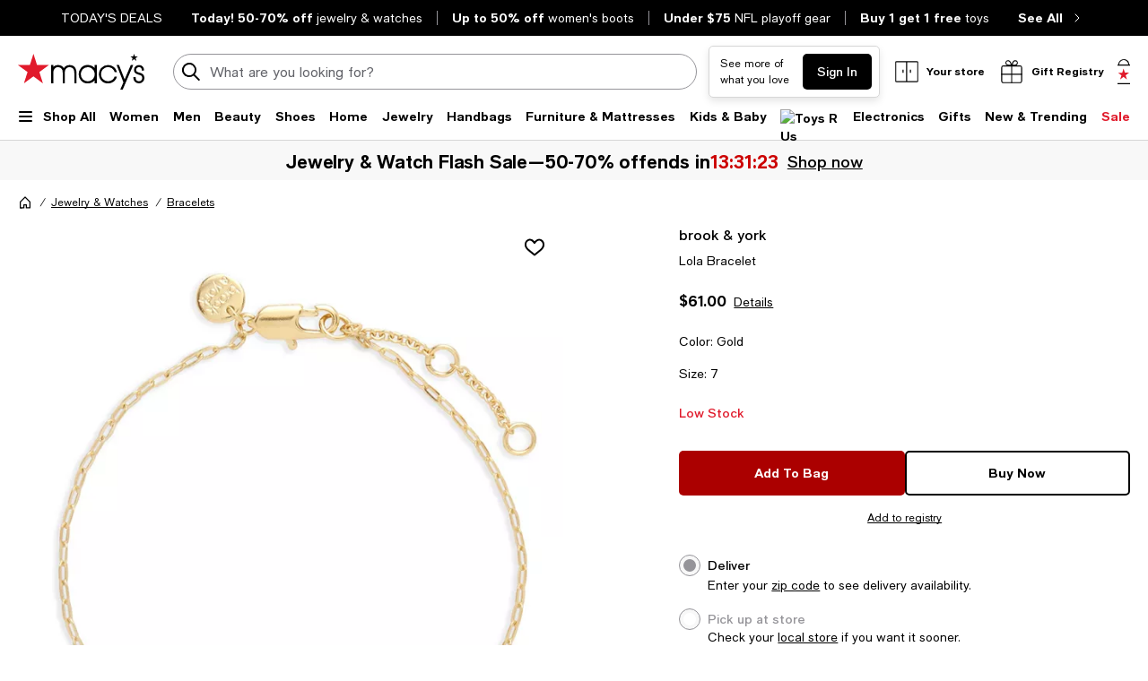

--- FILE ---
content_type: text/html; charset=utf-8
request_url: https://www.macys.com/shop/product/lola-bracelet?ID=12163819
body_size: 101279
content:
<!DOCTYPE html>
<html lang="en">

<head>
  <meta charset="UTF-8">
  <meta name="viewport" content="width=device-width, initial-scale=1.0" />
  <meta http-equiv="Content-Type" content="text/html; charset=ISO-8859-1">
  <meta name="description" content="Buy brook &amp; york Lola Bracelet at Macy&#39;s today. FREE Shipping and Free Returns available, or buy online and pick-up in store!" />
  <meta name="keywords" content="brook &amp; york, Lola Bracelet" />
  <meta property="fb:app_id" content="172562576126509" />
  <meta xmlns:og="http://ogp.me/ns#" xmlns:fb="http://www.facebook.com/2008/fbml" property="og:title" content="Lola Bracelet - Macy&#39;s " />
  <meta xmlns:og="http://ogp.me/ns#" xmlns:fb="http://www.facebook.com/2008/fbml" property="og:type" content="website" />
  <meta xmlns:og="http://ogp.me/ns#" xmlns:fb="http://www.facebook.com/2008/fbml" property="og:image" content="https://slimages.macysassets.com/is/image/MCY/products/5/optimized/18687305_fpx.tif?$filterlrg$&wid=327" />
  <meta xmlns:og="http://ogp.me/ns#" xmlns:fb="http://www.facebook.com/2008/fbml" property="og:url" content="/shop/product/lola-bracelet?ID=12163819&cm_mmc=Facebook-_-pdpshare-_-n-_-n" />
  <meta xmlns:og="http://ogp.me/ns#" xmlns:fb="http://www.facebook.com/2008/fbml" property="og:site_name" content="Macys" />
  <meta xmlns:og="http://ogp.me/ns#" xmlns:fb="http://www.facebook.com/2008/fbml" property="og:locale" content="en_US" />
  <meta name="twitter:card" value="Product"/>
  <meta name="twitter:domain" value="macys.com" />
  <meta name="twitter:url" value="/shop/product/lola-bracelet?ID=12163819"/>
  <meta name="twitter:title" value="Lola Bracelet - Macy&#39;s "/>
  <meta name="twitter:description" value="Buy brook &amp; york Lola Bracelet at Macy&#39;s today. FREE Shipping and Free Returns available, or buy online and pick-up in store!"/>
  <meta name="twitter:image" content="https://slimages.macysassets.com/is/image/MCY/products/5/optimized/18687305_fpx.tif?$filterlrg$&wid=327"/>
  <meta name="twitter:site" value="@Macys"/>
  <meta name="photorank:tags" content="12163819" />
  <link rel="preconnect" href="https://assets.macysassets.com">
  <link rel="preconnect" href="https://assets.macysassets.com" crossorigin>
  <link href="https://www.macys.com/favicon.ico" rel="SHORTCUT ICON">
  
  
    <link rel="preconnect" href="https://securepubads.g.doubleclick.net">
  
    <link rel="preconnect" href="https://tags.tiqcdn.com">
  
    <link rel="preconnect" href="https://cdn1.adoberesources.net">
  
    <link rel="preconnect" href="https://edge.adobedc.net">
  
    <link rel="preconnect" href="https://s.go-mpulse.net">
  
    <link rel="preconnect" href="https://slimages.macysassets.com">
  
  
  
      <link rel="preload" href='https://securepubads.g.doubleclick.net/tag/js/gpt.js' as="script">
  
  
    <link rel="canonical" href="https://www.macys.com/shop/product/lola-bracelet?ID=12163819" />
  
  
    <link rel="preload" href="https://assets.macysassets.com/common/assets/fonts/macys-sans/MacysSans.woff2" as="font" crossorigin="anonymous" type="font/woff2">
    <link rel="preload" href="https://assets.macysassets.com/common/assets/fonts/macys-sans/MacysSansMd.woff2" as="font" crossorigin="anonymous" type="font/woff2">
    <link rel="preload" href="https://assets.macysassets.com/common/assets/fonts/macys-sans/MacysSansBd.woff2" as="font" crossorigin="anonymous" type="font/woff2">
  

  <link rel="modulepreload" as="script" crossorigin href="https://assets.macysassets.com/app/pdp/static/js/pdp.app.264cbae7a6790a80f5d5.js"><link rel="modulepreload" as="script" crossorigin href="https://assets.macysassets.com/app/pdp/static/js/pdp.vendor.common.pdp.81a4a32f19c40ec7f7b6.js"><link rel="modulepreload" as="script" crossorigin href="https://assets.macysassets.com/app/pdp/static/js/pdp.polyfills.pdp.5ec83eaedab6f438606e.js"><link rel="modulepreload" as="script" crossorigin href="https://assets.macysassets.com/app/pdp/static/js/pdp.runtime.4085b023ab0c31264b09.js"><link rel="preload" as="style" href="https://assets.macysassets.com/app/pdp/static/css/app.ca7ddccdae9ca3095188.css">
  <link rel="stylesheet" href="https://assets.macysassets.com/app/pdp/static/css/app.ca7ddccdae9ca3095188.css">
  <title>Lola Bracelet - Macy&#39;s</title>
  
  
    <script type="text/javascript" src="//tags.tiqcdn.com/utag/macys/main/prod/utag.sync.js"></script>
  
  
    <script type="application/ld+json">{"@context":"https://schema.org","@type":"BreadcrumbList","itemListElement":[{"@type":"ListItem","position":1,"name":"Jewelry & Watches","item":{"@type":"Thing","id":"https://www.macys.com/shop/jewelry-watches?id=544"}},{"@type":"ListItem","position":2,"name":"Bracelets","item":{"@type":"Thing","id":"https://www.macys.com/shop/jewelry-watches/jewelry/bracelets?id=103942"}}]}</script>
  
  
    <script type="application/ld+json" id="productMktData">{"@context":"http://schema.org","@type":"Product","name":"Lola Bracelet","category":"Jewelry & Watches","brand":{"@type":"Brand","name":"brook & york"},"image":["https://slimages.macysassets.com/is/image/MCY/products/5/optimized/18687305_fpx.tif"],"productID":12163819,"url":"/shop/product/lola-bracelet?ID=12163819","description":"Dainty and delicate but still high on shine, the Lola bracelet is the ideal finishing touch for any look.","offers":[{"@type":"Offer","itemOffered":{"@type":"IndividualProduct","color":"Gold","size":"7"},"SKU":"810061465270USA","price":"61.00","priceCurrency":"USD","availability":"http://schema.org/InStock"}]}</script>
  
  
    <link rel="stylesheet" href="https://assets.macysassets.com/app/navigation-wgl/2.443.0/app/navigation-wgl/static/css/navigation-wgl.manifest.css">
  
  
  <script async type="text/javascript" src="https://securepubads.g.doubleclick.net/tag/js/gpt.js"></script>
  
  <script async src="https://apps.bazaarvoice.com/deployments/macys/main_site/production/en_US/bv.js"></script>

                              <script>!function(e){var n="https://s.go-mpulse.net/boomerang/";if("False"=="True")e.BOOMR_config=e.BOOMR_config||{},e.BOOMR_config.PageParams=e.BOOMR_config.PageParams||{},e.BOOMR_config.PageParams.pci=!0,n="https://s2.go-mpulse.net/boomerang/";if(window.BOOMR_API_key="WVZ92-598Q4-C592Z-HWSHG-PBBKW",function(){function e(){if(!o){var e=document.createElement("script");e.id="boomr-scr-as",e.src=window.BOOMR.url,e.async=!0,i.parentNode.appendChild(e),o=!0}}function t(e){o=!0;var n,t,a,r,d=document,O=window;if(window.BOOMR.snippetMethod=e?"if":"i",t=function(e,n){var t=d.createElement("script");t.id=n||"boomr-if-as",t.src=window.BOOMR.url,BOOMR_lstart=(new Date).getTime(),e=e||d.body,e.appendChild(t)},!window.addEventListener&&window.attachEvent&&navigator.userAgent.match(/MSIE [67]\./))return window.BOOMR.snippetMethod="s",void t(i.parentNode,"boomr-async");a=document.createElement("IFRAME"),a.src="about:blank",a.title="",a.role="presentation",a.loading="eager",r=(a.frameElement||a).style,r.width=0,r.height=0,r.border=0,r.display="none",i.parentNode.appendChild(a);try{O=a.contentWindow,d=O.document.open()}catch(_){n=document.domain,a.src="javascript:var d=document.open();d.domain='"+n+"';void(0);",O=a.contentWindow,d=O.document.open()}if(n)d._boomrl=function(){this.domain=n,t()},d.write("<bo"+"dy onload='document._boomrl();'>");else if(O._boomrl=function(){t()},O.addEventListener)O.addEventListener("load",O._boomrl,!1);else if(O.attachEvent)O.attachEvent("onload",O._boomrl);d.close()}function a(e){window.BOOMR_onload=e&&e.timeStamp||(new Date).getTime()}if(!window.BOOMR||!window.BOOMR.version&&!window.BOOMR.snippetExecuted){window.BOOMR=window.BOOMR||{},window.BOOMR.snippetStart=(new Date).getTime(),window.BOOMR.snippetExecuted=!0,window.BOOMR.snippetVersion=12,window.BOOMR.url=n+"WVZ92-598Q4-C592Z-HWSHG-PBBKW";var i=document.currentScript||document.getElementsByTagName("script")[0],o=!1,r=document.createElement("link");if(r.relList&&"function"==typeof r.relList.supports&&r.relList.supports("preload")&&"as"in r)window.BOOMR.snippetMethod="p",r.href=window.BOOMR.url,r.rel="preload",r.as="script",r.addEventListener("load",e),r.addEventListener("error",function(){t(!0)}),setTimeout(function(){if(!o)t(!0)},3e3),BOOMR_lstart=(new Date).getTime(),i.parentNode.appendChild(r);else t(!1);if(window.addEventListener)window.addEventListener("load",a,!1);else if(window.attachEvent)window.attachEvent("onload",a)}}(),"350".length>0)if(e&&"performance"in e&&e.performance&&"function"==typeof e.performance.setResourceTimingBufferSize)e.performance.setResourceTimingBufferSize(350);!function(){if(BOOMR=e.BOOMR||{},BOOMR.plugins=BOOMR.plugins||{},!BOOMR.plugins.AK){var n=""=="true"?1:0,t="",a="gqhktbixbzops2lzaogq-f-e3d966f3b-clientnsv4-s.akamaihd.net",i="false"=="true"?2:1,o={"ak.v":"39","ak.cp":"165499","ak.ai":parseInt("235808",10),"ak.ol":"0","ak.cr":8,"ak.ipv":4,"ak.proto":"h2","ak.rid":"7de296a1","ak.r":51663,"ak.a2":n,"ak.m":"a","ak.n":"essl","ak.bpcip":"52.14.169.0","ak.cport":48134,"ak.gh":"23.57.66.168","ak.quicv":"","ak.tlsv":"tls1.3","ak.0rtt":"","ak.0rtt.ed":"","ak.csrc":"-","ak.acc":"","ak.t":"1769538445","ak.ak":"hOBiQwZUYzCg5VSAfCLimQ==[base64]/qLt/PJF23cCJnxOEdYzTRe1Xa+QP2s=","ak.pv":"1393","ak.dpoabenc":"","ak.tf":i};if(""!==t)o["ak.ruds"]=t;var r={i:!1,av:function(n){var t="http.initiator";if(n&&(!n[t]||"spa_hard"===n[t]))o["ak.feo"]=void 0!==e.aFeoApplied?1:0,BOOMR.addVar(o)},rv:function(){var e=["ak.bpcip","ak.cport","ak.cr","ak.csrc","ak.gh","ak.ipv","ak.m","ak.n","ak.ol","ak.proto","ak.quicv","ak.tlsv","ak.0rtt","ak.0rtt.ed","ak.r","ak.acc","ak.t","ak.tf"];BOOMR.removeVar(e)}};BOOMR.plugins.AK={akVars:o,akDNSPreFetchDomain:a,init:function(){if(!r.i){var e=BOOMR.subscribe;e("before_beacon",r.av,null,null),e("onbeacon",r.rv,null,null),r.i=!0}return this},is_complete:function(){return!0}}}}()}(window);</script></head>

<body>
  
    <script type="text/javascript">
      const isAutoTaggingEnabled = false
      const isDelayedTealiumEnabled = 

      window.utag_cfg_ovrd = {noview : !isAutoTaggingEnabled};
      var utag_data = utag_data || {};
      if(isAutoTaggingEnabled) {
          utag_data['experimentation_ids'] = [].concat([]);
      }
      utag_data['page_type'] = 'product';
      (function () {
      var a, b = false, c = 'script';
        a = '//tags.tiqcdn.com/utag/macys/main/prod/utag.js';
        d = document.createElement(c);
        d.src = a;
        d.type = 'text/javascript';
        d.async = !b;
        d.defer = b;
        a = document.getElementsByTagName(c)[0];
        a.parentNode.insertBefore(d, a);
      })();
    </script>
  
	<div id="teleported"></div>
  
			 <div
       id="header"
       class=" ">
             <div id="nav-header"
    data-env-props='{"brand":"mcom","hostlink":"https://www.macys.com","assethost":"https://assets.macysassets.com"}'
    data-context='{"regionCode":"US","currencyCode":"USD","isDomestic":true,"isInternational":false,"isPhone":false}'
    data-is-deals
    ><div id="nav-header-root"><div ref_key="skipToContent" class="skip-to-content skip-to-content--hidden"><div class="grid-container padding-bottom-xs padding-top-xs"><button id="skipToContentBtn" class="small"> Skip to main content </button></div></div><!--[--><section style="" id="nav-deals" class="nav-deals"><div class="nav-deals-scroller"><div class="nav-deals-wrap"><div class="nav-deals-title"><p><a title="Today's Top Deals" data-link-type="STATIC" href="/shop/sale?id=3536" _rte_href="/shop/sale?id=3536"><b></b></a><b><a title="TODAY'S DEALS" href="/shop/sale?id=3536" data-link-type="STATIC" _rte_href="/shop/sale?id=3536">TODAY'S DEALS</a></b></p></div><ul class="nav-deals-list"><!--[--><li><a href="https://www.macys.com/shop/sale/m/today-only-flash-sale/jewelry-watches-flash-sale?id=341241" target="_self" rel><!--[--><!--]--><!--[--><b>Today! 50-70% off</b> <span>jewelry &amp; watches</span><!--]--></a></li><li><a href="https://www.macys.com/shop/sale/by-category/womens/shoes/boots?id=340648" target="_self" rel><!--[--><!--]--><!--[--><b>Up to 50% off</b> <span>women&#39;s boots</span><!--]--></a></li><li><a href="https://www.macys.com/shop/lifestyle-interests/sports-fan-shop/nfl/playoffs-gear/Price/1%257C75?id=363679" target="_self" rel><!--[--><!--]--><!--[--><b>Under $75</b> <span>NFL playoff gear</span><!--]--></a></li><li><a href="https://www.macys.com/shop/all-toys/all-toys/buy-1-get-1-free-toys-clearance?id=110744" target="_self" rel><!--[--><!--]--><!--[--><b>Buy 1 get 1 free</b> <span>toys</span><!--]--></a></li><!--]--></ul><div class="nav-deals-all"><a href="https://www.macys.com/shop/sale?id=3536" target="_self" rel><!--[--><!--]--><!--[--><b>See All</b><i class="chevron-small-right-black"></i><!--]--></a></div></div></div></section><header class="desktop"><div class="grid-container grid-x search-rail-enchanced" data-v-3a9e8bd6><div class="" data-v-3a9e8bd6><a class="nav-logo" aria-label="Macy&#39;s Home Page" data-v-3a9e8bd6 href="https://www.macys.com/" target="_self" rel><!--[--><!--]--><!--[--><!--[--><div class="picture-container" style="" data-v-bea1ef12><picture class="" data-v-bea1ef12><!--[--><!--[--><source type="image/webp" data-v-bea1ef12><source type="image/jpeg" data-v-bea1ef12><!--]--><!--]--><img style="" ref_key="imageRef" data-src="https://assets.macysassets.com/app/navigation-wgl/static/images/logo.svg" src="https://assets.macysassets.com/app/navigation-wgl/static/images/logo.svg" class="picture-image" loading="eager" fetchpriority="auto" draggable="auto" width="auto" height="auto" fetchpriority="auto" data-v-bea1ef12></picture><!----><!----></div><!----><!--]--><!--]--></a></div><div class="rail-stretch-column" data-v-3a9e8bd6><div class="nav-search-wrapper" data-v-3a9e8bd6 data-v-d730d9ce><!--teleport start--><form ref_key="formEl" class="search-input-wrapper grid-x" action="https://www.macys.com/shop/search" method="GET" data-v-d730d9ce data-v-4706360c><!--[--><div name="keyword" class="" data-v-04469a5c><div class="input-container" data-v-04469a5c><div class="input-inner-start" data-v-04469a5c><svg aria-hidden="true" style="" width="24" height="24" viewbox="0 0 24 24" fill="none" class="search-logo" data-v-04469a5c><path fill-rule="evenodd" clip-rule="evenodd" d="M7 2.6A8 8 0 0 1 16.2 15l5.4 5.4a1 1 0 0 1-1.4 1.4l-5.4-5.4a8 8 0 1 1-8-13.7Zm4.2 1.5A6 6 0 1 0 8.8 16 6 6 0 0 0 11.2 4Z" fill="black"></path></svg></div><input value aria-label="search input" class="input-search" name="keyword" aria-description="keyword" placeholder="What are you looking for today?" type="text" style="" list aria-expanded="false" data-v-04469a5c><div class="input-inner-end" data-v-04469a5c><!----><!----></div></div><!----></div><!----><!----><!--]--><!----></form><!--teleport end--><!----></div></div><div class="nowrap grid-x align-right align-middle rail-column-wrapper" data-v-3a9e8bd6><!--[--><div style="width:165px;height:40px;padding-bottom:0px;" class="skeleton-loader" data-v-3a9e8bd6></div><div style="width:95.28px;height:40px;padding-bottom:0px;" class="skeleton-loader margin-left-xs" data-v-3a9e8bd6 data-v-4b439fa6></div><button class="rail-btn-hover rail-btn-nowrap margin-left-xs" aria-label="open gift registry drawer" aria-haspopup="dialog" data-v-3a9e8bd6><i class="icon-28x28 registry-box margin-right-xxs"></i><span class="grid-x heavy-sm">Gift Registry</span></button><!--]--><a class="grid-x align-center undecorated-link bag-icon bag-large-star rail-btn-hover margin-left-xs" title="Shopping bag" style="" aria-label="0 item in bag" data-v-3a9e8bd6 href="https://www.macys.com/my/bag" target="_self" rel data-v-242c601c><!--[--><!--]--><!--[--><!--]--></a></div></div><nav ref_key="navigation" class="navigation-rail" data-testid="navigation-rail" data-v-7a2d7476><ul id="nav-top-menu" class="grid-container grid-x align-justify" data-v-7a2d7476><li class="fob-item hamburger-menu" data-v-7a2d7476><button aria-label="Open Shop All Menu" aria-haspopup="true" aria-controls="mobile-nav" aria-expanded="false" data-testid="burger-button" data-block-outside-click class="hamburger-menu-btn grid-x padding-bottom-xs" data-v-7a2d7476><span class="hamburger-menu-icon grid-y" data-v-7a2d7476><span data-v-7a2d7476></span><span data-v-7a2d7476></span><span data-v-7a2d7476></span></span><span class="fob-small menu-link-heavy menu-label" data-v-7a2d7476>Shop All</span></button></li><!--[--><li class="fob-item" data-v-7a2d7476><a id="fob-Women" data-id="118" data-text="Women" data-tracking="{&quot;cm_sp&quot;:&quot;us_hdr-_-women-_-118-_-women&quot;}" class="menu-link-heavy fob-small" style="" href="https://www.macys.com/shop/womens?id=118" target="_self" rel data-v-7a2d7476><!--[--><!--]--><!--[--><span data-v-7a2d7476>Women</span><!--]--></a><button class="chevron-button" aria-expanded="false" aria-controls="Women" aria-label="Open Women menu" data-v-7a2d7476><span class="chevron-small-down" data-v-7a2d7476></span></button></li><li class="fob-item" data-v-7a2d7476><a id="fob-Men" data-id="1" data-text="Men" data-tracking="{&quot;cm_sp&quot;:&quot;us_hdr-_-men-_-1-_-men&quot;}" class="menu-link-heavy fob-small" style="" href="https://www.macys.com/shop/mens?id=1" target="_self" rel data-v-7a2d7476><!--[--><!--]--><!--[--><span data-v-7a2d7476>Men</span><!--]--></a><button class="chevron-button" aria-expanded="false" aria-controls="Men" aria-label="Open Men menu" data-v-7a2d7476><span class="chevron-small-down" data-v-7a2d7476></span></button></li><li class="fob-item" data-v-7a2d7476><a id="fob-Beauty" data-id="290756" data-text="Beauty" data-tracking="{&quot;cm_sp&quot;:&quot;us_hdr-_-beauty-_-290756-_-beauty&quot;}" class="menu-link-heavy fob-small" style="" href="https://www.macys.com/shop/makeup-and-perfume/all-beauty-category?id=290756" target="_self" rel data-v-7a2d7476><!--[--><!--]--><!--[--><span data-v-7a2d7476>Beauty</span><!--]--></a><button class="chevron-button" aria-expanded="false" aria-controls="Beauty" aria-label="Open Beauty menu" data-v-7a2d7476><span class="chevron-small-down" data-v-7a2d7476></span></button></li><li class="fob-item" data-v-7a2d7476><a id="fob-Shoes" data-id="13247" data-text="Shoes" data-tracking="{&quot;cm_sp&quot;:&quot;us_hdr-_-shoes-_-13247-_-shoes&quot;}" class="menu-link-heavy fob-small" style="" href="https://www.macys.com/shop/womens-shoes?id=13247" target="_self" rel data-v-7a2d7476><!--[--><!--]--><!--[--><span data-v-7a2d7476>Shoes</span><!--]--></a><button class="chevron-button" aria-expanded="false" aria-controls="Shoes" aria-label="Open Shoes menu" data-v-7a2d7476><span class="chevron-small-down" data-v-7a2d7476></span></button></li><li class="fob-item" data-v-7a2d7476><a id="fob-Home" data-id="173142" data-text="Home" data-tracking="{&quot;cm_sp&quot;:&quot;us_hdr-_-home-_-173142-_-home&quot;}" class="menu-link-heavy fob-small" style="" href="https://www.macys.com/shop/home?id=173142" target="_self" rel data-v-7a2d7476><!--[--><!--]--><!--[--><span data-v-7a2d7476>Home</span><!--]--></a><button class="chevron-button" aria-expanded="false" aria-controls="Home" aria-label="Open Home menu" data-v-7a2d7476><span class="chevron-small-down" data-v-7a2d7476></span></button></li><li class="fob-item" data-v-7a2d7476><a id="fob-Jewelry" data-id="544" data-text="Jewelry" data-tracking="{&quot;cm_sp&quot;:&quot;us_hdr-_-jewelry-_-544-_-jewelry&quot;}" class="menu-link-heavy fob-small" style="" href="https://www.macys.com/shop/jewelry-watches?id=544" target="_self" rel data-v-7a2d7476><!--[--><!--]--><!--[--><span data-v-7a2d7476>Jewelry</span><!--]--></a><button class="chevron-button" aria-expanded="false" aria-controls="Jewelry" aria-label="Open Jewelry menu" data-v-7a2d7476><span class="chevron-small-down" data-v-7a2d7476></span></button></li><li class="fob-item" data-v-7a2d7476><a id="fob-Handbags" data-id="26846" data-text="Handbags" data-tracking="{&quot;cm_sp&quot;:&quot;us_hdr-_-handbags-_-26846-_-handbags&quot;}" class="menu-link-heavy fob-small" style="" href="https://www.macys.com/shop/womens/handbags-wallets-accessories?id=26846" target="_self" rel data-v-7a2d7476><!--[--><!--]--><!--[--><span data-v-7a2d7476>Handbags</span><!--]--></a><button class="chevron-button" aria-expanded="false" aria-controls="Handbags" aria-label="Open Handbags menu" data-v-7a2d7476><span class="chevron-small-down" data-v-7a2d7476></span></button></li><li class="fob-item" data-v-7a2d7476><a id="fob-Furniture &amp; Mattresses" data-id="29391" data-text="Furniture &amp; Mattresses" data-tracking="{&quot;cm_sp&quot;:&quot;us_hdr-_-furniture-%26-mattresses-_-29391-_-furniture-%26-mattresses&quot;}" class="menu-link-heavy fob-small" style="" href="https://www.macys.com/shop/home/furniture-mattress?id=29391" target="_self" rel data-v-7a2d7476><!--[--><!--]--><!--[--><span data-v-7a2d7476>Furniture &amp; Mattresses</span><!--]--></a><button class="chevron-button" aria-expanded="false" aria-controls="Furniture &amp; Mattresses" aria-label="Open Furniture &amp; Mattresses menu" data-v-7a2d7476><span class="chevron-small-down" data-v-7a2d7476></span></button></li><li class="fob-item" data-v-7a2d7476><a id="fob-Kids &amp; Baby" data-id="5991" data-text="Kids &amp; Baby" data-tracking="{&quot;cm_sp&quot;:&quot;us_hdr-_-kids-%26-baby-_-5991-_-kids-%26-baby&quot;}" class="menu-link-heavy fob-small" style="" href="https://www.macys.com/shop/kids-clothes?id=5991" target="_self" rel data-v-7a2d7476><!--[--><!--]--><!--[--><span data-v-7a2d7476>Kids &amp; Baby</span><!--]--></a><button class="chevron-button" aria-expanded="false" aria-controls="Kids &amp; Baby" aria-label="Open Kids &amp; Baby menu" data-v-7a2d7476><span class="chevron-small-down" data-v-7a2d7476></span></button></li><li class="fob-item" data-v-7a2d7476><a id="fob-Toys" data-id="45269" data-text="Toys" data-tracking="{&quot;cm_sp&quot;:&quot;us_hdr-_-toys-_-45269-_-toys&quot;}" class="menu-link-heavy fob-small" style="" href="https://www.macys.com/shop/all-toys/all-toys?id=45269" target="_self" rel data-v-7a2d7476><!--[--><!--]--><!--[--><!--[--><div class="picture-container" style="" data-v-bea1ef12><picture class="" data-v-bea1ef12><!--[--><!--[--><source type="image/webp" srcset="https://assets.macysassets.com/app/navigation-wgl/static/images/toys.svg?qlt=85,0&amp;resMode=sharp2&amp;op_usm=1.75,0.3,2,0&amp;fmt=webp&amp;wid=240" data-v-bea1ef12><source type="image/jpeg" srcset="https://assets.macysassets.com/app/navigation-wgl/static/images/toys.svg?qlt=85,0&amp;resMode=sharp2&amp;op_usm=1.75,0.3,2,0&amp;fmt=jpeg&amp;wid=240" data-v-bea1ef12><!--]--><!--]--><img style="width:65px;height:18px;" ref_key="imageRef" data-src="https://assets.macysassets.com/app/navigation-wgl/static/images/toys.svg?qlt=85,0&amp;resMode=sharp2&amp;op_usm=1.75,0.3,2,0&amp;fmt=jpeg&amp;wid=240" src="https://assets.macysassets.com/app/navigation-wgl/static/images/toys.svg?qlt=85,0&amp;resMode=sharp2&amp;op_usm=1.75,0.3,2,0&amp;fmt=jpeg&amp;wid=240" alt="Toys R Us" class="picture-image" loading="lazy" draggable="auto" width="auto" height="auto" data-v-bea1ef12></picture><!----><!----></div><!----><!--]--><!--]--></a><button class="chevron-button" aria-expanded="false" aria-controls="Toys" aria-label="Open Toys menu" data-v-7a2d7476><span class="chevron-small-down" data-v-7a2d7476></span></button></li><li class="fob-item" data-v-7a2d7476><a id="fob-Electronics" data-id="168970" data-text="Electronics" data-tracking="{&quot;cm_sp&quot;:&quot;us_hdr-_-electronics-_-168970-_-electronics&quot;}" class="menu-link-heavy fob-small" style="" href="https://www.macys.com/shop/electronics/all-electronics?id=168970" target="_self" rel data-v-7a2d7476><!--[--><!--]--><!--[--><span data-v-7a2d7476>Electronics</span><!--]--></a><button class="chevron-button" aria-expanded="false" aria-controls="Electronics" aria-label="Open Electronics menu" data-v-7a2d7476><span class="chevron-small-down" data-v-7a2d7476></span></button></li><li class="fob-item" data-v-7a2d7476><a id="fob-Gifts" data-id="341722" data-text="Gifts" data-tracking="{&quot;cm_sp&quot;:&quot;us_hdr-_-gifts-_-341722-_-gifts&quot;}" class="menu-link-heavy fob-small" style="" href="https://www.macys.com/shop/gift-guide/valentines-day-gifts?id=341722" target="_self" rel data-v-7a2d7476><!--[--><!--]--><!--[--><span data-v-7a2d7476>Gifts</span><!--]--></a><button class="chevron-button" aria-expanded="false" aria-controls="Gifts" aria-label="Open Gifts menu" data-v-7a2d7476><span class="chevron-small-down" data-v-7a2d7476></span></button></li><li class="fob-item" data-v-7a2d7476><a id="fob-New &amp; Trending" data-id="342756" data-text="New &amp; Trending" data-tracking="{&quot;cm_sp&quot;:&quot;us_hdr-_-new-%26-trending-_-342756-_-new-%26-trending&quot;}" class="menu-link-heavy fob-small" style="" href="https://www.macys.com/shop/new-trending?id=342756" target="_self" rel data-v-7a2d7476><!--[--><!--]--><!--[--><span data-v-7a2d7476>New &amp; Trending</span><!--]--></a><button class="chevron-button" aria-expanded="false" aria-controls="New &amp; Trending" aria-label="Open New &amp; Trending menu" data-v-7a2d7476><span class="chevron-small-down" data-v-7a2d7476></span></button></li><li class="fob-item" data-v-7a2d7476><a id="fob-Sale" data-id="3536" data-text="Sale" data-tracking="{&quot;cm_sp&quot;:&quot;us_hdr-_-sale-_-3536-_-sale&quot;}" class="menu-link-heavy fob-small" style="color:#e01a2b;" href="https://www.macys.com/shop/sale?id=3536" target="_self" rel data-v-7a2d7476><!--[--><!--]--><!--[--><span data-v-7a2d7476>Sale</span><!--]--></a><button class="chevron-button" aria-expanded="false" aria-controls="Sale" aria-label="Open Sale menu" data-v-7a2d7476><span class="chevron-small-down" data-v-7a2d7476></span></button></li><!--]--></ul><!--[--><!--[--><div style="" id="Women" class="flyout-container" data-v-1bb9f988><div style="display:none;" class="grid-container" data-testid="flyout-Women" data-v-1bb9f988><div class="nav-flyout-wrapper grid-x" data-v-1bb9f988><!--[--><ul class="category-cell grid-y" data-v-1bb9f988><!--[--><!--[--><li class="category-group" data-id="/shop/womens/clothing?id=188851" data-v-1bb9f988><!--[--><a class="menu-link-heavy subcategory-header-link subcategory-link" style="" data-tracking="{&quot;cm_sp&quot;:&quot;us_hdr-_-women%27s-clothing-_-n-_-women%27s-clothing&quot;}" data-text="Women&#39;s Clothing" href="https://www.macys.com/shop/womens/clothing?id=188851" target="_self" rel data-v-1bb9f988><!--[--><!--]--><!--[--><span class="text" data-v-1bb9f988>Women&#39;s Clothing</span><i class="chevron-small-right-dark-medium" data-v-1bb9f988></i><!--]--></a><ul class="links grid-y" data-v-1bb9f988><!--[--><li data-v-1bb9f988><a id="0_0_0_0" class="menu-link-sm link" data-tracking="{&quot;cm_sp&quot;:&quot;us_hdr-_-women%27s-clothing-_-29891-_-activewear-%26-workout_COL1&quot;}" data-text="Activewear &amp; Workout" style="" href="https://www.macys.com/shop/womens/clothing/activewear?id=29891" target="_self" rel data-v-1bb9f988><!--[--><!--]--><!--[--><span data-v-1bb9f988>Activewear &amp; Workout</span><!--]--></a></li><li data-v-1bb9f988><a id="0_0_0_1" class="menu-link-sm link" data-tracking="{&quot;cm_sp&quot;:&quot;us_hdr-_-women%27s-clothing-_-55429-_-blazers_COL1&quot;}" data-text="Blazers" style="" href="https://www.macys.com/shop/womens/clothing/blazers?id=55429" target="_self" rel data-v-1bb9f988><!--[--><!--]--><!--[--><span data-v-1bb9f988>Blazers</span><!--]--></a></li><li data-v-1bb9f988><a id="0_0_0_2" class="menu-link-sm link" data-tracking="{&quot;cm_sp&quot;:&quot;us_hdr-_-women%27s-clothing-_-59459-_-bras%2C-underwear-%26-lingerie_COL1&quot;}" data-text="Bras, Underwear &amp; Lingerie" style="" href="https://www.macys.com/shop/womens/clothing/intimates?id=59459" target="_self" rel data-v-1bb9f988><!--[--><!--]--><!--[--><span data-v-1bb9f988>Bras, Underwear &amp; Lingerie</span><!--]--></a></li><li data-v-1bb9f988><a id="0_0_0_3" class="menu-link-sm link" data-tracking="{&quot;cm_sp&quot;:&quot;us_hdr-_-women%27s-clothing-_-269-_-coats-%26-jackets_COL1&quot;}" data-text="Coats &amp; Jackets" style="" href="https://www.macys.com/shop/womens/clothing/coats?id=269" target="_self" rel data-v-1bb9f988><!--[--><!--]--><!--[--><span data-v-1bb9f988>Coats &amp; Jackets</span><!--]--></a></li><li data-v-1bb9f988><a id="0_0_0_4" class="menu-link-sm link" data-tracking="{&quot;cm_sp&quot;:&quot;us_hdr-_-women%27s-clothing-_-5449-_-dresses_COL1&quot;}" data-text="Dresses" style="" href="https://www.macys.com/shop/womens/clothing/dresses?id=5449" target="_self" rel data-v-1bb9f988><!--[--><!--]--><!--[--><span data-v-1bb9f988>Dresses</span><!--]--></a></li><li data-v-1bb9f988><a id="0_0_0_5" class="menu-link-sm link" data-tracking="{&quot;cm_sp&quot;:&quot;us_hdr-_-women%27s-clothing-_-293359-_-hoodies-%26-sweatshirts_COL1&quot;}" data-text="Hoodies &amp; Sweatshirts" style="" href="https://www.macys.com/shop/womens/clothing/hoodies-sweatshirts?id=293359" target="_self" rel data-v-1bb9f988><!--[--><!--]--><!--[--><span data-v-1bb9f988>Hoodies &amp; Sweatshirts</span><!--]--></a></li><li data-v-1bb9f988><a id="0_0_0_6" class="menu-link-sm link" data-tracking="{&quot;cm_sp&quot;:&quot;us_hdr-_-women%27s-clothing-_-3111-_-jeans-%26-denim_COL1&quot;}" data-text="Jeans &amp; Denim" style="" href="https://www.macys.com/shop/womens/clothing/jeans?id=3111" target="_self" rel data-v-1bb9f988><!--[--><!--]--><!--[--><span data-v-1bb9f988>Jeans &amp; Denim</span><!--]--></a></li><li data-v-1bb9f988><a id="0_0_0_7" class="menu-link-sm link" data-tracking="{&quot;cm_sp&quot;:&quot;us_hdr-_-women%27s-clothing-_-59737-_-pajamas-%26-robes_COL1&quot;}" data-text="Pajamas &amp; Robes" style="" href="https://www.macys.com/shop/womens/clothing/pajamas?id=59737" target="_self" rel data-v-1bb9f988><!--[--><!--]--><!--[--><span data-v-1bb9f988>Pajamas &amp; Robes</span><!--]--></a></li><li data-v-1bb9f988><a id="0_0_0_8" class="menu-link-sm link" data-tracking="{&quot;cm_sp&quot;:&quot;us_hdr-_-women%27s-clothing-_-157-_-pants-%26-leggings_COL1&quot;}" data-text="Pants &amp; Leggings" style="" href="https://www.macys.com/shop/womens/clothing/pants?id=157" target="_self" rel data-v-1bb9f988><!--[--><!--]--><!--[--><span data-v-1bb9f988>Pants &amp; Leggings</span><!--]--></a></li><li data-v-1bb9f988><a id="0_0_0_9" class="menu-link-sm link" data-tracking="{&quot;cm_sp&quot;:&quot;us_hdr-_-women%27s-clothing-_-5344-_-shorts_COL1&quot;}" data-text="Shorts" style="" href="https://www.macys.com/shop/womens/clothing/shorts?id=5344" target="_self" rel data-v-1bb9f988><!--[--><!--]--><!--[--><span data-v-1bb9f988>Shorts</span><!--]--></a></li><li data-v-1bb9f988><a id="0_0_0_10" class="menu-link-sm link" data-tracking="{&quot;cm_sp&quot;:&quot;us_hdr-_-women%27s-clothing-_-131-_-skirts_COL1&quot;}" data-text="Skirts" style="" href="https://www.macys.com/shop/womens/clothing/skirts?id=131" target="_self" rel data-v-1bb9f988><!--[--><!--]--><!--[--><span data-v-1bb9f988>Skirts</span><!--]--></a></li><li data-v-1bb9f988><a id="0_0_0_11" class="menu-link-sm link" data-tracking="{&quot;cm_sp&quot;:&quot;us_hdr-_-women%27s-clothing-_-67592-_-suits-%26-suit-separates_COL1&quot;}" data-text="Suits &amp; Suit Separates" style="" href="https://www.macys.com/shop/womens/clothing/suits?id=67592" target="_self" rel data-v-1bb9f988><!--[--><!--]--><!--[--><span data-v-1bb9f988>Suits &amp; Suit Separates</span><!--]--></a></li><li data-v-1bb9f988><a id="0_0_0_12" class="menu-link-sm link" data-tracking="{&quot;cm_sp&quot;:&quot;us_hdr-_-women%27s-clothing-_-260-_-sweaters_COL1&quot;}" data-text="Sweaters" style="" href="https://www.macys.com/shop/womens/clothing/sweaters?id=260" target="_self" rel data-v-1bb9f988><!--[--><!--]--><!--[--><span data-v-1bb9f988>Sweaters</span><!--]--></a></li><li data-v-1bb9f988><a id="0_0_0_13" class="menu-link-sm link" data-tracking="{&quot;cm_sp&quot;:&quot;us_hdr-_-women%27s-clothing-_-8699-_-swimsuits-%26-cover-ups_COL1&quot;}" data-text="Swimsuits &amp; Cover-Ups" style="" href="https://www.macys.com/shop/womens/clothing/swimwear?id=8699" target="_self" rel data-v-1bb9f988><!--[--><!--]--><!--[--><span data-v-1bb9f988>Swimsuits &amp; Cover-Ups</span><!--]--></a></li><li data-v-1bb9f988><a id="0_0_0_14" class="menu-link-sm link" data-tracking="{&quot;cm_sp&quot;:&quot;us_hdr-_-women%27s-clothing-_-255-_-tops_COL1&quot;}" data-text="Tops" style="" href="https://www.macys.com/shop/womens/clothing/tops?id=255" target="_self" rel data-v-1bb9f988><!--[--><!--]--><!--[--><span data-v-1bb9f988>Tops</span><!--]--></a></li><!--]--></ul><!--]--></li><!--]--><!--]--></ul><ul class="category-cell grid-y" data-v-1bb9f988><!--[--><!--[--><li class="category-group" data-id="0_1_0" data-v-1bb9f988><!--[--><h5 class="heavy" data-text="More Sizes" style="" data-v-1bb9f988><span data-v-1bb9f988>More Sizes</span></h5><ul class="links grid-y" data-v-1bb9f988><!--[--><li data-v-1bb9f988><a id="0_1_0_0" class="menu-link-sm link" data-tracking="{&quot;cm_sp&quot;:&quot;us_hdr-_-more-sizes-_-188853-_-plus-sizes_COL2&quot;}" data-text="Plus Sizes" style="" href="https://www.macys.com/shop/womens/clothing/plus-size?id=188853" target="_self" rel data-v-1bb9f988><!--[--><!--]--><!--[--><span data-v-1bb9f988>Plus Sizes</span><!--]--></a></li><li data-v-1bb9f988><a id="0_1_0_1" class="menu-link-sm link" data-tracking="{&quot;cm_sp&quot;:&quot;us_hdr-_-more-sizes-_-188854-_-petites-%285%274%22-and-under%29_COL2&quot;}" data-text="Petites (5&#39;4&quot; and under)" style="" href="https://www.macys.com/shop/womens/clothing/petites?id=188854" target="_self" rel data-v-1bb9f988><!--[--><!--]--><!--[--><span data-v-1bb9f988>Petites (5&#39;4&quot; and under)</span><!--]--></a></li><li data-v-1bb9f988><a id="0_1_0_2" class="menu-link-sm link" data-tracking="{&quot;cm_sp&quot;:&quot;us_hdr-_-more-sizes-_-60983-_-juniors-%26-young-adult_COL2&quot;}" data-text="Juniors &amp; Young Adult" style="" href="https://www.macys.com/shop/junior-clothing/shop-all-juniors-apparel?id=60983" target="_self" rel data-v-1bb9f988><!--[--><!--]--><!--[--><span data-v-1bb9f988>Juniors &amp; Young Adult</span><!--]--></a></li><li data-v-1bb9f988><a id="0_1_0_3" class="menu-link-sm link" data-tracking="{&quot;cm_sp&quot;:&quot;us_hdr-_-more-sizes-_-66718-_-maternity_COL2&quot;}" data-text="Maternity" style="" href="https://www.macys.com/shop/womens/clothing/maternity?id=66718" target="_self" rel data-v-1bb9f988><!--[--><!--]--><!--[--><span data-v-1bb9f988>Maternity</span><!--]--></a></li><!--]--></ul><!--]--></li><!--]--><!--[--><li class="category-group" data-id="/shop/womens/clothing/dresses/occasion?id=221092#canvas" data-v-1bb9f988><!--[--><a class="menu-link-heavy subcategory-header-link subcategory-link" style="" data-tracking="{&quot;cm_sp&quot;:&quot;us_hdr-_-dresses-by-occasion-_-n-_-dresses-by-occasion#canvas&quot;}" data-text="Dresses by Occasion" href="https://www.macys.com/shop/womens/clothing/dresses/occasion?id=221092#canvas" target="_self" rel data-v-1bb9f988><!--[--><!--]--><!--[--><span class="text" data-v-1bb9f988>Dresses by Occasion</span><i class="chevron-small-right-dark-medium" data-v-1bb9f988></i><!--]--></a><ul class="links grid-y" data-v-1bb9f988><!--[--><li data-v-1bb9f988><a id="0_1_1_0" class="menu-link-sm link" data-tracking="{&quot;cm_sp&quot;:&quot;us_hdr-_-dresses-by-occasion-_-339414-_-formal-dresses_COL2&quot;}" data-text="Formal Dresses" style="" href="https://www.macys.com/shop/womens/clothing/dresses/formal?id=339414" target="_self" rel data-v-1bb9f988><!--[--><!--]--><!--[--><span data-v-1bb9f988>Formal Dresses</span><!--]--></a></li><li data-v-1bb9f988><a id="0_1_1_1" class="menu-link-sm link" data-tracking="{&quot;cm_sp&quot;:&quot;us_hdr-_-dresses-by-occasion-_-339107-_-cocktail-%26-party-dresses_COL2&quot;}" data-text="Cocktail &amp; Party Dresses" style="" href="https://www.macys.com/shop/womens/clothing/dresses/cocktail-party?id=339107" target="_self" rel data-v-1bb9f988><!--[--><!--]--><!--[--><span data-v-1bb9f988>Cocktail &amp; Party Dresses</span><!--]--></a></li><li data-v-1bb9f988><a id="0_1_1_2" class="menu-link-sm link" data-tracking="{&quot;cm_sp&quot;:&quot;us_hdr-_-dresses-by-occasion-_-280756-_-wedding-guest-dresses_COL2&quot;}" data-text="Wedding Guest Dresses" style="" href="https://www.macys.com/shop/womens/clothing/dresses/occasion/wedding-guest?id=280756" target="_self" rel data-v-1bb9f988><!--[--><!--]--><!--[--><span data-v-1bb9f988>Wedding Guest Dresses</span><!--]--></a></li><li data-v-1bb9f988><a id="0_1_1_3" class="menu-link-sm link" data-tracking="{&quot;cm_sp&quot;:&quot;us_hdr-_-dresses-by-occasion-_-n-_-prom-dresses_COL2&quot;}" data-text="Prom Dresses" style="" href="https://www.macys.com/shop/junior-clothing/shop-all-juniors-apparel/junior-dresses/prom-dresses?id=42738" target="_self" rel data-v-1bb9f988><!--[--><!--]--><!--[--><span data-v-1bb9f988>Prom Dresses</span><!--]--></a></li><li data-v-1bb9f988><a id="0_1_1_4" class="menu-link-sm link" data-tracking="{&quot;cm_sp&quot;:&quot;us_hdr-_-dresses-by-occasion-_-298457-_-casual-dresses_COL2&quot;}" data-text="Casual Dresses" style="" href="https://www.macys.com/shop/womens/clothing/dresses/casual?id=298457" target="_self" rel data-v-1bb9f988><!--[--><!--]--><!--[--><span data-v-1bb9f988>Casual Dresses</span><!--]--></a></li><!--]--></ul><!--]--></li><!--]--><!--[--><li class="category-group" data-id="0_1_2" data-v-1bb9f988><!--[--><h5 class="heavy" data-text="Shoes, Bags &amp; Accessories" style="" data-v-1bb9f988><span data-v-1bb9f988>Shoes, Bags &amp; Accessories</span></h5><ul class="links grid-y" data-v-1bb9f988><!--[--><li data-v-1bb9f988><a id="0_1_2_0" class="menu-link-sm link" data-tracking="{&quot;cm_sp&quot;:&quot;us_hdr-_-shoes%2C-bags-%26-accessories-_-56233-_-shoes_COL2&quot;}" data-text="Shoes" style="" href="https://www.macys.com/shop/womens/all-womens-shoes?id=56233" target="_self" rel data-v-1bb9f988><!--[--><!--]--><!--[--><span data-v-1bb9f988>Shoes</span><!--]--></a></li><li data-v-1bb9f988><a id="0_1_2_1" class="menu-link-sm link" data-tracking="{&quot;cm_sp&quot;:&quot;us_hdr-_-shoes%2C-bags-%26-accessories-_-n-_-handbags%2C-wallets-%26-accessories_COL2&quot;}" data-text="Handbags, Wallets &amp; Accessories" style="" href="https://www.macys.com/shop/womens/handbags-wallets-accessories?id=26846" target="_self" rel data-v-1bb9f988><!--[--><!--]--><!--[--><span data-v-1bb9f988>Handbags, Wallets &amp; Accessories</span><!--]--></a></li><li data-v-1bb9f988><a id="0_1_2_2" class="menu-link-sm link" data-tracking="{&quot;cm_sp&quot;:&quot;us_hdr-_-shoes%2C-bags-%26-accessories-_-n-_-socks-%26-tights_COL2&quot;}" data-text="Socks &amp; Tights" style="" href="https://www.macys.com/shop/womens/clothing/intimates/Product_department/Tights%20%26%20Hosiery%7CSocks?id=59459" target="_self" rel data-v-1bb9f988><!--[--><!--]--><!--[--><span data-v-1bb9f988>Socks &amp; Tights</span><!--]--></a></li><!--]--></ul><!--]--></li><!--]--><!--]--></ul><ul class="category-cell grid-y" data-v-1bb9f988><!--[--><!--[--><li class="category-group" data-id="/shop/all-brands/womens?id=63539" data-v-1bb9f988><!--[--><a class="menu-link-heavy subcategory-header-link subcategory-link" style="" data-tracking="{&quot;cm_sp&quot;:&quot;us_hdr-_-featured-brands-_-n-_-featured-brands&quot;}" data-text="Featured Brands" href="https://www.macys.com/shop/all-brands/womens?id=63539" target="_self" rel data-v-1bb9f988><!--[--><!--]--><!--[--><span class="text" data-v-1bb9f988>Featured Brands</span><i class="chevron-small-right-dark-medium" data-v-1bb9f988></i><!--]--></a><ul class="links grid-y" data-v-1bb9f988><!--[--><li data-v-1bb9f988><a id="0_2_0_0" class="menu-link-sm link" data-tracking="{&quot;cm_sp&quot;:&quot;us_hdr-_-featured-brands-_-n-_-calvin-klein_COL3&quot;}" data-text="Calvin Klein" style="" href="https://www.macys.com/shop/brands/calvin-klein/calvin-klein-womens-clothing?id=13156" target="_self" rel data-v-1bb9f988><!--[--><!--]--><!--[--><span data-v-1bb9f988>Calvin Klein</span><!--]--></a></li><li data-v-1bb9f988><a id="0_2_0_1" class="menu-link-sm link" data-tracking="{&quot;cm_sp&quot;:&quot;us_hdr-_-featured-brands-_-n-_-dkny_COL3&quot;}" data-text="DKNY" style="" href="https://www.macys.com/shop/brands/dkny?id=39116" target="_self" rel data-v-1bb9f988><!--[--><!--]--><!--[--><span data-v-1bb9f988>DKNY</span><!--]--></a></li><li data-v-1bb9f988><a id="0_2_0_2" class="menu-link-sm link" data-tracking="{&quot;cm_sp&quot;:&quot;us_hdr-_-featured-brands-_-n-_-donna-karan-new-york_COL3&quot;}" data-text="Donna Karan New York" style="" href="https://www.macys.com/shop/brands/donna-karan/donna-karan-womens-clothing?id=125742" target="_self" rel data-v-1bb9f988><!--[--><!--]--><!--[--><span data-v-1bb9f988>Donna Karan New York</span><!--]--></a></li><li data-v-1bb9f988><a id="0_2_0_3" class="menu-link-sm link" data-tracking="{&quot;cm_sp&quot;:&quot;us_hdr-_-featured-brands-_-n-_-free-people_COL3&quot;}" data-text="Free People" style="" href="https://www.macys.com/shop/brands/free-people-clothing?id=44498" target="_self" rel data-v-1bb9f988><!--[--><!--]--><!--[--><span data-v-1bb9f988>Free People</span><!--]--></a></li><li data-v-1bb9f988><a id="0_2_0_4" class="menu-link-sm link" data-tracking="{&quot;cm_sp&quot;:&quot;us_hdr-_-featured-brands-_-n-_-karl-lagerfeld-paris_COL3&quot;}" data-text="KARL LAGERFELD PARIS" style="" href="https://www.macys.com/shop/brands/karl-lagerfeld/karl-lagerfeld-womens-clothing?id=317157" target="_self" rel data-v-1bb9f988><!--[--><!--]--><!--[--><span data-v-1bb9f988>KARL LAGERFELD PARIS</span><!--]--></a></li><li data-v-1bb9f988><a id="0_2_0_5" class="menu-link-sm link" data-tracking="{&quot;cm_sp&quot;:&quot;us_hdr-_-featured-brands-_-n-_-levi%27s%C2%AE_COL3&quot;}" data-text="Levi&#39;s®" style="" href="https://www.macys.com/shop/brands/levis/levis-womens-clothing?id=30760" target="_self" rel data-v-1bb9f988><!--[--><!--]--><!--[--><span data-v-1bb9f988>Levi&#39;s®</span><!--]--></a></li><li data-v-1bb9f988><a id="0_2_0_6" class="menu-link-sm link" data-tracking="{&quot;cm_sp&quot;:&quot;us_hdr-_-featured-brands-_-n-_-ralph-lauren_COL3&quot;}" data-text="Ralph Lauren" style="" href="https://www.macys.com/shop/brands/ralph-lauren/womens-ralph-lauren?id=355665" target="_self" rel data-v-1bb9f988><!--[--><!--]--><!--[--><span data-v-1bb9f988>Ralph Lauren</span><!--]--></a></li><li data-v-1bb9f988><a id="0_2_0_7" class="menu-link-sm link" data-tracking="{&quot;cm_sp&quot;:&quot;us_hdr-_-featured-brands-_-n-_-tommy-hilfiger_COL3&quot;}" data-text="Tommy Hilfiger" style="" href="https://www.macys.com/shop/brands/tommy-hilfiger/tommy-hilfiger-clothing?id=37281" target="_self" rel data-v-1bb9f988><!--[--><!--]--><!--[--><span data-v-1bb9f988>Tommy Hilfiger</span><!--]--></a></li><!--]--></ul><!--]--></li><!--]--><!--[--><li class="category-group" data-id="0_2_1" data-v-1bb9f988><!--[--><h5 class="heavy" data-text="Macy’s Exclusive" style="" data-v-1bb9f988><span data-v-1bb9f988>Macy’s Exclusive</span></h5><ul class="links grid-y" data-v-1bb9f988><!--[--><li data-v-1bb9f988><a id="0_2_1_0" class="menu-link-sm link" data-tracking="{&quot;cm_sp&quot;:&quot;us_hdr-_-macy%E2%80%99s-exclusive-_-n-_-i.n.c.-international-concepts_COL3&quot;}" data-text="I.N.C. International Concepts" style="" href="https://www.macys.com/shop/brands/inc-international-concepts/inc-international-concepts-womens-clothing?id=3481" target="_self" rel data-v-1bb9f988><!--[--><!--]--><!--[--><span data-v-1bb9f988>I.N.C. International Concepts</span><!--]--></a></li><li data-v-1bb9f988><a id="0_2_1_1" class="menu-link-sm link" data-tracking="{&quot;cm_sp&quot;:&quot;us_hdr-_-macy%E2%80%99s-exclusive-_-n-_-style-%26-co._COL3&quot;}" data-text="Style &amp; Co." style="" href="https://www.macys.com/shop/brands/style-and-co/style-co-womens-clothing?id=29630" target="_self" rel data-v-1bb9f988><!--[--><!--]--><!--[--><span data-v-1bb9f988>Style &amp; Co.</span><!--]--></a></li><!--]--></ul><!--]--></li><!--]--><!--]--></ul><ul class="category-cell grid-y" data-v-1bb9f988><!--[--><!--[--><li class="category-group" data-id="0_3_0" data-v-1bb9f988><!--[--><h5 class="heavy" data-text="New &amp; Trending" style="" data-v-1bb9f988><span data-v-1bb9f988>New &amp; Trending</span></h5><ul class="links grid-y" data-v-1bb9f988><!--[--><li data-v-1bb9f988><a id="0_3_0_0" class="menu-link-sm link" data-tracking="{&quot;cm_sp&quot;:&quot;us_hdr-_-new-%26-trending-_-n-_-new-arrivals-in-women_COL4&quot;}" data-text="New Arrivals in Women" style="" href="https://www.macys.com/shop/new-trending/new-at-macys/womens-new-arrivals/new-womens-clothing?id=68514" target="_self" rel data-v-1bb9f988><!--[--><!--]--><!--[--><span data-v-1bb9f988>New Arrivals in Women</span><!--]--></a></li><li data-v-1bb9f988><a id="0_3_0_1" class="menu-link-sm link" data-tracking="{&quot;cm_sp&quot;:&quot;us_hdr-_-new-%26-trending-_-n-_-contemporary-trends_COL4&quot;}" data-text="Contemporary Trends" style="" href="https://www.macys.com/shop/new-trending/trending/womens-contemporary-apparel?id=315756" target="_self" rel data-v-1bb9f988><!--[--><!--]--><!--[--><span data-v-1bb9f988>Contemporary Trends</span><!--]--></a></li><li data-v-1bb9f988><a id="0_3_0_2" class="menu-link-sm link" data-tracking="{&quot;cm_sp&quot;:&quot;us_hdr-_-new-%26-trending-_-n-_-pre-loved-designer-clothing_COL4&quot;}" data-text="Pre-Loved Designer Clothing" style="" href="https://www.macys.com/shop/new-trending/pre-loved/womens-clothing?id=384567" target="_self" rel data-v-1bb9f988><!--[--><!--]--><!--[--><span data-v-1bb9f988>Pre-Loved Designer Clothing</span><!--]--></a></li><!--]--></ul><!--]--></li><!--]--><!--[--><li class="category-group" data-id="0_3_1" data-v-1bb9f988><!--[--><h5 class="heavy" data-text="Explore" style="" data-v-1bb9f988><span data-v-1bb9f988>Explore</span></h5><ul class="links grid-y" data-v-1bb9f988><!--[--><li data-v-1bb9f988><a id="0_3_1_0" class="menu-link-sm link" data-tracking="{&quot;cm_sp&quot;:&quot;us_hdr-_-explore-_-n-_-prom-shop_COL4&quot;}" data-text="Prom Shop" style="" href="https://www.macys.com/s/prom/" target="_self" rel data-v-1bb9f988><!--[--><!--]--><!--[--><span data-v-1bb9f988>Prom Shop</span><!--]--></a></li><li data-v-1bb9f988><a id="0_3_1_1" class="menu-link-sm link" data-tracking="{&quot;cm_sp&quot;:&quot;us_hdr-_-explore-_-n-_-cashmere-shop_COL4&quot;}" data-text="Cashmere Shop" style="" href="https://www.macys.com/shop/womens/clothing/sweaters/cashmere?id=262" target="_self" rel data-v-1bb9f988><!--[--><!--]--><!--[--><span data-v-1bb9f988>Cashmere Shop</span><!--]--></a></li><li data-v-1bb9f988><a id="0_3_1_2" class="menu-link-sm link" data-tracking="{&quot;cm_sp&quot;:&quot;us_hdr-_-explore-_-n-_-vacation-shop_COL4&quot;}" data-text="Vacation Shop" style="" href="https://www.macys.com/shop/womens/occasion/resort-wear?id=53427" target="_self" rel data-v-1bb9f988><!--[--><!--]--><!--[--><span data-v-1bb9f988>Vacation Shop</span><!--]--></a></li><li data-v-1bb9f988><a id="0_3_1_3" class="menu-link-sm link" data-tracking="{&quot;cm_sp&quot;:&quot;us_hdr-_-explore-_-n-_-workwear_COL4&quot;}" data-text="Workwear" style="" href="https://www.macys.com/shop/womens/occasion/workwear?id=39096" target="_self" rel data-v-1bb9f988><!--[--><!--]--><!--[--><span data-v-1bb9f988>Workwear</span><!--]--></a></li><!--]--></ul><!--]--></li><!--]--><!--[--><li class="category-group" data-id="/shop/gift-guide/valentines-day-gifts?id=341722" data-v-1bb9f988><!--[--><a class="menu-link-heavy subcategory-header-link subcategory-link" style="" data-tracking="{&quot;cm_sp&quot;:&quot;us_hdr-_-valentine%27s-day-gifts-_-n-_-valentine%27s-day-gifts&quot;}" data-text="Valentine&#39;s Day Gifts" href="https://www.macys.com/shop/gift-guide/valentines-day-gifts?id=341722" target="_self" rel data-v-1bb9f988><!--[--><!--]--><!--[--><span class="text" data-v-1bb9f988>Valentine&#39;s Day Gifts</span><i class="chevron-small-right-dark-medium" data-v-1bb9f988></i><!--]--></a><ul class="links grid-y" data-v-1bb9f988><!--[--><li data-v-1bb9f988><a id="0_3_2_0" class="menu-link-sm link" data-tracking="{&quot;cm_sp&quot;:&quot;us_hdr-_-valentine%27s-day-gifts-_-n-_-gifts-for-her_COL4&quot;}" data-text="Gifts for Her" style="" href="https://www.macys.com/shop/gift-guide/valentines-day-gifts/gifts-by-recipient/valentines-day-gifts-for-her?id=112648" target="_self" rel data-v-1bb9f988><!--[--><!--]--><!--[--><span data-v-1bb9f988>Gifts for Her</span><!--]--></a></li><!--]--></ul><!--]--></li><!--]--><!--]--></ul><ul class="category-cell grid-y" data-v-1bb9f988><!--[--><!--[--><li class="category-group" data-id="0_4_0" data-v-1bb9f988><!--[--><!----><ul class="links grid-y" data-v-1bb9f988><!--[--><li data-v-1bb9f988><a id="0_4_0_0" class="menu-link-sm link" data-tracking="{&quot;cm_sp&quot;:&quot;us_hdr-_-today%21-50-70%25-off-jewelry-%26-watches-_-n-_-today%21-50-70%25-off-jewelry-%26-watches_COL5&quot;}" data-text="Today! 50-70% Off Jewelry &amp; Watches" style="color:#e01a2b;border-color:#e01a2b;" href="https://www.macys.com/shop/sale/m/today-only-flash-sale/jewelry-watches-flash-sale/Gender/Women?id=341241" target="_self" rel data-v-1bb9f988><!--[--><!--]--><!--[--><span data-v-1bb9f988>Today! 50-70% Off Jewelry &amp; Watches</span><!--]--></a></li><li data-v-1bb9f988><a id="0_4_0_1" class="menu-link-sm link" data-tracking="{&quot;cm_sp&quot;:&quot;us_hdr-_-up-to-70%25-off-clearance-_-n-_-up-to-70%25-off-clearance_COL5&quot;}" data-text="Up to 70% Off Clearance" style="color:#e01a2b;border-color:#e01a2b;" href="https://www.macys.com/shop/sale/clearance-closeout/womens/clothing?id=341200" target="_self" rel data-v-1bb9f988><!--[--><!--]--><!--[--><span data-v-1bb9f988>Up to 70% Off Clearance</span><!--]--></a></li><li data-v-1bb9f988><a id="0_4_0_2" class="menu-link-sm link" data-tracking="{&quot;cm_sp&quot;:&quot;us_hdr-_-sale-%26-clearance-_-338161-_-sale-%26-clearance_COL5&quot;}" data-text="Sale &amp; Clearance" style="color:#e01a2b;border-color:#e01a2b;" href="https://www.macys.com/shop/sale/by-category/womens/clothing?id=338161" target="_self" rel data-v-1bb9f988><!--[--><!--]--><!--[--><span data-v-1bb9f988>Sale &amp; Clearance</span><!--]--></a></li><!--]--></ul><!--]--></li><!--]--><!--[--><li class="flyout-image-wrapper category-group" data-v-1bb9f988><!--[--><a data-tracking="{&quot;cm_sp&quot;:&quot;us_hdr-_-shop-prom-dresses-_-n-_-shop-prom-dresses&quot;}" class="image-link" href="https://www.macys.com/shop/junior-clothing/shop-all-juniors-apparel/junior-dresses/prom-dresses?id=42738" target="_self" rel data-v-1bb9f988><!--[--><!--]--><!--[--><!--[--><div class="picture-container" style="" data-v-bea1ef12><picture class="" data-v-bea1ef12><!--[--><!--[--><source type="image/webp" data-v-bea1ef12><source type="image/jpeg" data-v-bea1ef12><!--]--><!--]--><img style="" ref_key="imageRef" data-src="https://slimages.macysassets.com/is/image/MacysInc/C2507938_101_V2" alt="Shop prom dresses" class="picture-image" loading="lazy" draggable="auto" width="auto" height="auto" data-v-bea1ef12></picture><!----><!----></div><!----><!--]--><!--]--></a><a class="menu-link-heavy under-image-link" data-tracking="{&quot;cm_sp&quot;:&quot;us_hdr-_-shop-prom-dresses-_-n-_-shop-prom-dresses&quot;}" href="https://www.macys.com/shop/junior-clothing/shop-all-juniors-apparel/junior-dresses/prom-dresses?id=42738" target="_self" rel data-v-1bb9f988><!--[--><!--]--><!--[-->Shop prom dresses<!--]--></a><!--]--></li><!--]--><!--]--></ul><!--]--></div></div></div><!--]--><!--[--><div style="" id="Men" class="flyout-container" data-v-1bb9f988><div style="display:none;" class="grid-container" data-testid="flyout-Men" data-v-1bb9f988><div class="nav-flyout-wrapper grid-x" data-v-1bb9f988><!--[--><ul class="category-cell grid-y" data-v-1bb9f988><!--[--><!--[--><li class="category-group" data-id="197651" data-v-1bb9f988><!--[--><a class="menu-link-heavy subcategory-header-link subcategory-link" style="" data-tracking="{&quot;cm_sp&quot;:&quot;us_hdr-_-men%27s-clothing-_-197651-_-men%27s-clothing&quot;}" data-text="Men&#39;s Clothing" href="https://www.macys.com/shop/mens/clothing?id=197651" target="_self" rel data-v-1bb9f988><!--[--><!--]--><!--[--><span class="text" data-v-1bb9f988>Men&#39;s Clothing</span><i class="chevron-small-right-dark-medium" data-v-1bb9f988></i><!--]--></a><ul class="links grid-y" data-v-1bb9f988><!--[--><li data-v-1bb9f988><a id="1_0_0_0" class="menu-link-sm link" data-tracking="{&quot;cm_sp&quot;:&quot;us_hdr-_-men%27s-clothing-_-3296-_-activewear-%26-workout_COL1&quot;}" data-text="Activewear &amp; Workout" style="" href="https://www.macys.com/shop/mens/clothing/activewear?id=3296" target="_self" rel data-v-1bb9f988><!--[--><!--]--><!--[--><span data-v-1bb9f988>Activewear &amp; Workout</span><!--]--></a></li><li data-v-1bb9f988><a id="1_0_0_1" class="menu-link-sm link" data-tracking="{&quot;cm_sp&quot;:&quot;us_hdr-_-men%27s-clothing-_-16499-_-blazers-%26-sportcoats_COL1&quot;}" data-text="Blazers &amp; Sportcoats" style="" href="https://www.macys.com/shop/mens/clothing/blazers-sport-coats?id=16499" target="_self" rel data-v-1bb9f988><!--[--><!--]--><!--[--><span data-v-1bb9f988>Blazers &amp; Sportcoats</span><!--]--></a></li><li data-v-1bb9f988><a id="1_0_0_2" class="menu-link-sm link" data-tracking="{&quot;cm_sp&quot;:&quot;us_hdr-_-men%27s-clothing-_-3763-_-coats-%26-jackets_COL1&quot;}" data-text="Coats &amp; Jackets" style="" href="https://www.macys.com/shop/mens/clothing/coats?id=3763" target="_self" rel data-v-1bb9f988><!--[--><!--]--><!--[--><span data-v-1bb9f988>Coats &amp; Jackets</span><!--]--></a></li><li data-v-1bb9f988><a id="1_0_0_3" class="menu-link-sm link" data-tracking="{&quot;cm_sp&quot;:&quot;us_hdr-_-men%27s-clothing-_-20635-_-dress-shirts_COL1&quot;}" data-text="Dress Shirts" style="" href="https://www.macys.com/shop/mens/clothing/shirts/dress-shirts?id=20635" target="_self" rel data-v-1bb9f988><!--[--><!--]--><!--[--><span data-v-1bb9f988>Dress Shirts</span><!--]--></a></li><li data-v-1bb9f988><a id="1_0_0_4" class="menu-link-sm link" data-tracking="{&quot;cm_sp&quot;:&quot;us_hdr-_-men%27s-clothing-_-25995-_-hoodies-%26-sweatshirts_COL1&quot;}" data-text="Hoodies &amp; Sweatshirts" style="" href="https://www.macys.com/shop/mens/clothing/sweatshirts?id=25995" target="_self" rel data-v-1bb9f988><!--[--><!--]--><!--[--><span data-v-1bb9f988>Hoodies &amp; Sweatshirts</span><!--]--></a></li><li data-v-1bb9f988><a id="1_0_0_5" class="menu-link-sm link" data-tracking="{&quot;cm_sp&quot;:&quot;us_hdr-_-men%27s-clothing-_-11221-_-jeans-%26-denim_COL1&quot;}" data-text="Jeans &amp; Denim" style="" href="https://www.macys.com/shop/mens/clothing/jeans?id=11221" target="_self" rel data-v-1bb9f988><!--[--><!--]--><!--[--><span data-v-1bb9f988>Jeans &amp; Denim</span><!--]--></a></li><li data-v-1bb9f988><a id="1_0_0_6" class="menu-link-sm link" data-tracking="{&quot;cm_sp&quot;:&quot;us_hdr-_-men%27s-clothing-_-16295-_-pajamas-%26-robes_COL1&quot;}" data-text="Pajamas &amp; Robes" style="" href="https://www.macys.com/shop/mens/clothing/pajamas?id=16295" target="_self" rel data-v-1bb9f988><!--[--><!--]--><!--[--><span data-v-1bb9f988>Pajamas &amp; Robes</span><!--]--></a></li><li data-v-1bb9f988><a id="1_0_0_7" class="menu-link-sm link" data-tracking="{&quot;cm_sp&quot;:&quot;us_hdr-_-men%27s-clothing-_-89-_-pants_COL1&quot;}" data-text="Pants" style="" href="https://www.macys.com/shop/mens/clothing/pants?id=89" target="_self" rel data-v-1bb9f988><!--[--><!--]--><!--[--><span data-v-1bb9f988>Pants</span><!--]--></a></li><li data-v-1bb9f988><a id="1_0_0_8" class="menu-link-sm link" data-tracking="{&quot;cm_sp&quot;:&quot;us_hdr-_-men%27s-clothing-_-20640-_-polo-shirts_COL1&quot;}" data-text="Polo Shirts" style="" href="https://www.macys.com/shop/mens/clothing/shirts/polos?id=20640" target="_self" rel data-v-1bb9f988><!--[--><!--]--><!--[--><span data-v-1bb9f988>Polo Shirts</span><!--]--></a></li><li data-v-1bb9f988><a id="1_0_0_9" class="menu-link-sm link" data-tracking="{&quot;cm_sp&quot;:&quot;us_hdr-_-men%27s-clothing-_-20626-_-shirts-%26-t-shirts_COL1&quot;}" data-text="Shirts &amp; T-shirts" style="" href="https://www.macys.com/shop/mens/clothing/shirts?id=20626" target="_self" rel data-v-1bb9f988><!--[--><!--]--><!--[--><span data-v-1bb9f988>Shirts &amp; T-shirts</span><!--]--></a></li><li data-v-1bb9f988><a id="1_0_0_10" class="menu-link-sm link" data-tracking="{&quot;cm_sp&quot;:&quot;us_hdr-_-men%27s-clothing-_-17788-_-suits-%26-tuxedos_COL1&quot;}" data-text="Suits &amp; Tuxedos" style="" href="https://www.macys.com/shop/mens/clothing/suits?id=17788" target="_self" rel data-v-1bb9f988><!--[--><!--]--><!--[--><span data-v-1bb9f988>Suits &amp; Tuxedos</span><!--]--></a></li><li data-v-1bb9f988><a id="1_0_0_11" class="menu-link-sm link" data-tracking="{&quot;cm_sp&quot;:&quot;us_hdr-_-men%27s-clothing-_-4286-_-sweaters_COL1&quot;}" data-text="Sweaters" style="" href="https://www.macys.com/shop/mens/clothing/sweaters?id=4286" target="_self" rel data-v-1bb9f988><!--[--><!--]--><!--[--><span data-v-1bb9f988>Sweaters</span><!--]--></a></li><li data-v-1bb9f988><a id="1_0_0_12" class="menu-link-sm link" data-tracking="{&quot;cm_sp&quot;:&quot;us_hdr-_-men%27s-clothing-_-57-_-underwear-%26-socks_COL1&quot;}" data-text="Underwear &amp; Socks" style="" href="https://www.macys.com/shop/mens/clothing/underwear?id=57" target="_self" rel data-v-1bb9f988><!--[--><!--]--><!--[--><span data-v-1bb9f988>Underwear &amp; Socks</span><!--]--></a></li><!--]--></ul><!--]--></li><!--]--><!--[--><li class="category-group" data-id="45758" data-v-1bb9f988><!--[--><a class="menu-link-heavy subcategory-header-link" style="" data-tracking="{&quot;cm_sp&quot;:&quot;us_hdr-_-big-%26-tall-_-45758-_-big-%26-tall&quot;}" data-text="Big &amp; Tall" href="https://www.macys.com/shop/mens/clothing/big-and-tall?id=45758" target="_self" rel data-v-1bb9f988><!--[--><!--]--><!--[--><span class="text" data-v-1bb9f988>Big &amp; Tall</span><i class="chevron-small-right-dark-medium" data-v-1bb9f988></i><!--]--></a><ul class="links grid-y" data-v-1bb9f988><!--[--><!--]--></ul><!--]--></li><!--]--><!--]--></ul><ul class="category-cell grid-y" data-v-1bb9f988><!--[--><!--[--><li class="category-group" data-id="55822" data-v-1bb9f988><!--[--><a class="menu-link-heavy subcategory-header-link subcategory-link" style="" data-tracking="{&quot;cm_sp&quot;:&quot;us_hdr-_-men%27s-shoes-_-55822-_-men%27s-shoes&quot;}" data-text="Men&#39;s Shoes" href="https://www.macys.com/shop/mens/shop-all-mens-shoes?id=55822" target="_self" rel data-v-1bb9f988><!--[--><!--]--><!--[--><span class="text" data-v-1bb9f988>Men&#39;s Shoes</span><i class="chevron-small-right-dark-medium" data-v-1bb9f988></i><!--]--></a><ul class="links grid-y" data-v-1bb9f988><!--[--><li data-v-1bb9f988><a id="1_1_0_0" class="menu-link-sm link" data-tracking="{&quot;cm_sp&quot;:&quot;us_hdr-_-men%27s-shoes-_-55642-_-athletic-shoes-%26-sneakers_COL2&quot;}" data-text="Athletic Shoes &amp; Sneakers" style="" href="https://www.macys.com/shop/mens/shop-all-mens-shoes/mens-sneakers?id=55642" target="_self" rel data-v-1bb9f988><!--[--><!--]--><!--[--><span data-v-1bb9f988>Athletic Shoes &amp; Sneakers</span><!--]--></a></li><li data-v-1bb9f988><a id="1_1_0_1" class="menu-link-sm link" data-tracking="{&quot;cm_sp&quot;:&quot;us_hdr-_-men%27s-shoes-_-55637-_-boots_COL2&quot;}" data-text="Boots" style="" href="https://www.macys.com/shop/mens/shop-all-mens-shoes/mens-boots?id=55637" target="_self" rel data-v-1bb9f988><!--[--><!--]--><!--[--><span data-v-1bb9f988>Boots</span><!--]--></a></li><li data-v-1bb9f988><a id="1_1_0_2" class="menu-link-sm link" data-tracking="{&quot;cm_sp&quot;:&quot;us_hdr-_-men%27s-shoes-_-59851-_-casual-shoes_COL2&quot;}" data-text="Casual Shoes" style="" href="https://www.macys.com/shop/mens/shop-all-mens-shoes/mens-casual-shoes?id=59851" target="_self" rel data-v-1bb9f988><!--[--><!--]--><!--[--><span data-v-1bb9f988>Casual Shoes</span><!--]--></a></li><li data-v-1bb9f988><a id="1_1_0_3" class="menu-link-sm link" data-tracking="{&quot;cm_sp&quot;:&quot;us_hdr-_-men%27s-shoes-_-70405-_-dress-shoes_COL2&quot;}" data-text="Dress Shoes" style="" href="https://www.macys.com/shop/mens/shop-all-mens-shoes/dress-shoes?id=70405" target="_self" rel data-v-1bb9f988><!--[--><!--]--><!--[--><span data-v-1bb9f988>Dress Shoes</span><!--]--></a></li><li data-v-1bb9f988><a id="1_1_0_4" class="menu-link-sm link" data-tracking="{&quot;cm_sp&quot;:&quot;us_hdr-_-men%27s-shoes-_-79687-_-loafers-%26-drivers_COL2&quot;}" data-text="Loafers &amp; Drivers" style="" href="https://www.macys.com/shop/mens/shop-all-mens-shoes/drivers?id=79687" target="_self" rel data-v-1bb9f988><!--[--><!--]--><!--[--><span data-v-1bb9f988>Loafers &amp; Drivers</span><!--]--></a></li><!--]--></ul><!--]--></li><!--]--><!--[--><li class="category-group" data-id="47665" data-v-1bb9f988><!--[--><a class="menu-link-heavy subcategory-header-link subcategory-link" style="" data-tracking="{&quot;cm_sp&quot;:&quot;us_hdr-_-men%27s-accessories-_-47665-_-men%27s-accessories&quot;}" data-text="Men&#39;s Accessories" href="https://www.macys.com/shop/mens/accessories?id=47665" target="_self" rel data-v-1bb9f988><!--[--><!--]--><!--[--><span class="text" data-v-1bb9f988>Men&#39;s Accessories</span><i class="chevron-small-right-dark-medium" data-v-1bb9f988></i><!--]--></a><ul class="links grid-y" data-v-1bb9f988><!--[--><li data-v-1bb9f988><a id="1_1_1_0" class="menu-link-sm link" data-tracking="{&quot;cm_sp&quot;:&quot;us_hdr-_-men%27s-accessories-_-45016-_-bags-%26-backpacks_COL2&quot;}" data-text="Bags &amp; Backpacks" style="" href="https://www.macys.com/shop/mens/accessories/bags?id=45016" target="_self" rel data-v-1bb9f988><!--[--><!--]--><!--[--><span data-v-1bb9f988>Bags &amp; Backpacks</span><!--]--></a></li><li data-v-1bb9f988><a id="1_1_1_1" class="menu-link-sm link" data-tracking="{&quot;cm_sp&quot;:&quot;us_hdr-_-men%27s-accessories-_-47673-_-belts-%26-suspenders_COL2&quot;}" data-text="Belts &amp; Suspenders" style="" href="https://www.macys.com/shop/mens/accessories/belts?id=47673" target="_self" rel data-v-1bb9f988><!--[--><!--]--><!--[--><span data-v-1bb9f988>Belts &amp; Suspenders</span><!--]--></a></li><li data-v-1bb9f988><a id="1_1_1_2" class="menu-link-sm link" data-tracking="{&quot;cm_sp&quot;:&quot;us_hdr-_-men%27s-accessories-_-47677-_-hats%2C-gloves-%26-scarves_COL2&quot;}" data-text="Hats, Gloves &amp; Scarves" style="" href="https://www.macys.com/shop/mens/accessories/cold-weather?id=47677" target="_self" rel data-v-1bb9f988><!--[--><!--]--><!--[--><span data-v-1bb9f988>Hats, Gloves &amp; Scarves</span><!--]--></a></li><li data-v-1bb9f988><a id="1_1_1_3" class="menu-link-sm link" data-tracking="{&quot;cm_sp&quot;:&quot;us_hdr-_-men%27s-accessories-_-53239-_-ties-%26-pocket-squares_COL2&quot;}" data-text="Ties &amp; Pocket Squares" style="" href="https://www.macys.com/shop/mens/accessories/ties?id=53239" target="_self" rel data-v-1bb9f988><!--[--><!--]--><!--[--><span data-v-1bb9f988>Ties &amp; Pocket Squares</span><!--]--></a></li><li data-v-1bb9f988><a id="1_1_1_4" class="menu-link-sm link" data-tracking="{&quot;cm_sp&quot;:&quot;us_hdr-_-men%27s-accessories-_-n-_-jewelry-%26-watches_COL2#canvas&quot;}" data-text="Jewelry &amp; Watches" style="" href="https://www.macys.com/shop/jewelry-watches/Gender/Men?id=544#canvas" target="_self" rel data-v-1bb9f988><!--[--><!--]--><!--[--><span data-v-1bb9f988>Jewelry &amp; Watches</span><!--]--></a></li><!--]--></ul><!--]--></li><!--]--><!--[--><li class="category-group" data-id="/shop/mens/Business_category/Beauty?id=1#canvas" data-v-1bb9f988><!--[--><a class="menu-link-heavy subcategory-header-link" style="" data-tracking="{&quot;cm_sp&quot;:&quot;us_hdr-_-cologne-%26-grooming-_-n-_-cologne-%26-grooming#canvas&quot;}" data-text="Cologne &amp; Grooming" href="https://www.macys.com/shop/mens/Business_category/Beauty?id=1#canvas" target="_self" rel data-v-1bb9f988><!--[--><!--]--><!--[--><span class="text" data-v-1bb9f988>Cologne &amp; Grooming</span><i class="chevron-small-right-dark-medium" data-v-1bb9f988></i><!--]--></a><ul class="links grid-y" data-v-1bb9f988><!--[--><!--]--></ul><!--]--></li><!--]--><!--]--></ul><ul class="category-cell grid-y" data-v-1bb9f988><!--[--><!--[--><li class="category-group" data-id="63581" data-v-1bb9f988><!--[--><a class="menu-link-heavy subcategory-header-link subcategory-link" style="" data-tracking="{&quot;cm_sp&quot;:&quot;us_hdr-_-featured-brands-_-63581-_-featured-brands&quot;}" data-text="Featured Brands" href="https://www.macys.com/shop/all-brands/mens?id=63581" target="_self" rel data-v-1bb9f988><!--[--><!--]--><!--[--><span class="text" data-v-1bb9f988>Featured Brands</span><i class="chevron-small-right-dark-medium" data-v-1bb9f988></i><!--]--></a><ul class="links grid-y" data-v-1bb9f988><!--[--><li data-v-1bb9f988><a id="1_2_0_0" class="menu-link-sm link" data-tracking="{&quot;cm_sp&quot;:&quot;us_hdr-_-featured-brands-_-28169-_-calvin-klein_COL3&quot;}" data-text="Calvin Klein" style="" href="https://www.macys.com/shop/brands/calvin-klein/calvin-klein-mens-clothing?id=28169" target="_self" rel data-v-1bb9f988><!--[--><!--]--><!--[--><span data-v-1bb9f988>Calvin Klein</span><!--]--></a></li><li data-v-1bb9f988><a id="1_2_0_1" class="menu-link-sm link" data-tracking="{&quot;cm_sp&quot;:&quot;us_hdr-_-featured-brands-_-58084-_-hugo-boss_COL3&quot;}" data-text="Hugo Boss" style="" href="https://www.macys.com/shop/brands/hugo-boss/hugo-boss-mens-clothing?id=58084" target="_self" rel data-v-1bb9f988><!--[--><!--]--><!--[--><span data-v-1bb9f988>Hugo Boss</span><!--]--></a></li><li data-v-1bb9f988><a id="1_2_0_2" class="menu-link-sm link" data-tracking="{&quot;cm_sp&quot;:&quot;us_hdr-_-featured-brands-_-36943-_-lacoste_COL3&quot;}" data-text="Lacoste" style="" href="https://www.macys.com/shop/brands/lacoste/lacoste-mens-clothing?id=36943" target="_self" rel data-v-1bb9f988><!--[--><!--]--><!--[--><span data-v-1bb9f988>Lacoste</span><!--]--></a></li><li data-v-1bb9f988><a id="1_2_0_3" class="menu-link-sm link" data-tracking="{&quot;cm_sp&quot;:&quot;us_hdr-_-featured-brands-_-43141-_-levi%27s%C2%AE_COL3&quot;}" data-text="Levi&#39;s®" style="" href="https://www.macys.com/shop/brands/levis/levis-mens-clothing?id=43141" target="_self" rel data-v-1bb9f988><!--[--><!--]--><!--[--><span data-v-1bb9f988>Levi&#39;s®</span><!--]--></a></li><li data-v-1bb9f988><a id="1_2_0_4" class="menu-link-sm link" data-tracking="{&quot;cm_sp&quot;:&quot;us_hdr-_-featured-brands-_-58432-_-nike_COL3&quot;}" data-text="Nike" style="" href="https://www.macys.com/shop/brands/nike/nike-mens-clothing?id=58432" target="_self" rel data-v-1bb9f988><!--[--><!--]--><!--[--><span data-v-1bb9f988>Nike</span><!--]--></a></li><li data-v-1bb9f988><a id="1_2_0_5" class="menu-link-sm link" data-tracking="{&quot;cm_sp&quot;:&quot;us_hdr-_-featured-brands-_-3304-_-polo-ralph-lauren_COL3&quot;}" data-text="Polo Ralph Lauren" style="" href="https://www.macys.com/shop/brands/ralph-lauren/polo-ralph-lauren-mens-clothing?id=3304" target="_self" rel data-v-1bb9f988><!--[--><!--]--><!--[--><span data-v-1bb9f988>Polo Ralph Lauren</span><!--]--></a></li><li data-v-1bb9f988><a id="1_2_0_6" class="menu-link-sm link" data-tracking="{&quot;cm_sp&quot;:&quot;us_hdr-_-featured-brands-_-18253-_-the-north-face_COL3&quot;}" data-text="The North Face" style="" href="https://www.macys.com/shop/brands/the-north-face/the-north-face-mens-clothing?id=18253" target="_self" rel data-v-1bb9f988><!--[--><!--]--><!--[--><span data-v-1bb9f988>The North Face</span><!--]--></a></li><li data-v-1bb9f988><a id="1_2_0_7" class="menu-link-sm link" data-tracking="{&quot;cm_sp&quot;:&quot;us_hdr-_-featured-brands-_-2519-_-tommy-hilfiger_COL3&quot;}" data-text="Tommy Hilfiger" style="" href="https://www.macys.com/shop/brands/tommy-hilfiger/mens-tommy-hilfiger?id=2519" target="_self" rel data-v-1bb9f988><!--[--><!--]--><!--[--><span data-v-1bb9f988>Tommy Hilfiger</span><!--]--></a></li><!--]--></ul><!--]--></li><!--]--><!--[--><li class="category-group" data-id="1_2_1" data-v-1bb9f988><!--[--><h5 class="heavy" data-text="Macy&#39;s Exclusive" style="" data-v-1bb9f988><span data-v-1bb9f988>Macy&#39;s Exclusive</span></h5><ul class="links grid-y" data-v-1bb9f988><!--[--><li data-v-1bb9f988><a id="1_2_1_0" class="menu-link-sm link" data-tracking="{&quot;cm_sp&quot;:&quot;us_hdr-_-macy%27s-exclusive-_-29415-_-alfani_COL3&quot;}" data-text="Alfani" style="" href="https://www.macys.com/shop/brands/alfani/alfani-mens-clothing?id=29415" target="_self" rel data-v-1bb9f988><!--[--><!--]--><!--[--><span data-v-1bb9f988>Alfani</span><!--]--></a></li><li data-v-1bb9f988><a id="1_2_1_1" class="menu-link-sm link" data-tracking="{&quot;cm_sp&quot;:&quot;us_hdr-_-macy%27s-exclusive-_-337813-_-bar-iii_COL3&quot;}" data-text="Bar III" style="" href="https://www.macys.com/shop/brands/bar-iii/bar-iii-mens-clothing?id=337813" target="_self" rel data-v-1bb9f988><!--[--><!--]--><!--[--><span data-v-1bb9f988>Bar III</span><!--]--></a></li><li data-v-1bb9f988><a id="1_2_1_2" class="menu-link-sm link" data-tracking="{&quot;cm_sp&quot;:&quot;us_hdr-_-macy%27s-exclusive-_-29414-_-club-room_COL3&quot;}" data-text="Club Room" style="" href="https://www.macys.com/shop/brands/club-room?id=29414" target="_self" rel data-v-1bb9f988><!--[--><!--]--><!--[--><span data-v-1bb9f988>Club Room</span><!--]--></a></li><li data-v-1bb9f988><a id="1_2_1_3" class="menu-link-sm link" data-tracking="{&quot;cm_sp&quot;:&quot;us_hdr-_-macy%27s-exclusive-_-343156-_-mode-of-one_COL3&quot;}" data-text="Mode of One" style="" href="https://www.macys.com/shop/brands/mode-of-one?id=343156" target="_self" rel data-v-1bb9f988><!--[--><!--]--><!--[--><span data-v-1bb9f988>Mode of One</span><!--]--></a></li><li data-v-1bb9f988><a id="1_2_1_4" class="menu-link-sm link" data-tracking="{&quot;cm_sp&quot;:&quot;us_hdr-_-macy%27s-exclusive-_-280556-_-sun-%2B-stone_COL3&quot;}" data-text="Sun + Stone" style="" href="https://www.macys.com/shop/brands/sun-and-stone?id=280556" target="_self" rel data-v-1bb9f988><!--[--><!--]--><!--[--><span data-v-1bb9f988>Sun + Stone</span><!--]--></a></li><!--]--></ul><!--]--></li><!--]--><!--]--></ul><ul class="category-cell grid-y" data-v-1bb9f988><!--[--><!--[--><li class="category-group" data-id="1_3_0" data-v-1bb9f988><!--[--><h5 class="heavy" data-text="New &amp; Trending" style="" data-v-1bb9f988><span data-v-1bb9f988>New &amp; Trending</span></h5><ul class="links grid-y" data-v-1bb9f988><!--[--><li data-v-1bb9f988><a id="1_3_0_0" class="menu-link-sm link" data-tracking="{&quot;cm_sp&quot;:&quot;us_hdr-_-new-%26-trending-_-357989-_-new-arrivals-in-men_COL4&quot;}" data-text="New Arrivals in Men" style="" href="https://www.macys.com/shop/new-trending/new-at-macys/mens-new-arrivals?id=357989" target="_self" rel data-v-1bb9f988><!--[--><!--]--><!--[--><span data-v-1bb9f988>New Arrivals in Men</span><!--]--></a></li><li data-v-1bb9f988><a id="1_3_0_1" class="menu-link-sm link" data-tracking="{&quot;cm_sp&quot;:&quot;us_hdr-_-new-%26-trending-_-315757-_-contemporary-trends_COL4&quot;}" data-text="Contemporary Trends" style="" href="https://www.macys.com/shop/new-trending/trending/contemporary?id=315757" target="_self" rel data-v-1bb9f988><!--[--><!--]--><!--[--><span data-v-1bb9f988>Contemporary Trends</span><!--]--></a></li><li data-v-1bb9f988><a id="1_3_0_2" class="menu-link-sm link" data-tracking="{&quot;cm_sp&quot;:&quot;us_hdr-_-new-%26-trending-_-379267-_-denim-guide_COL4&quot;}" data-text="Denim Guide" style="" href="https://www.macys.com/shop/mens/clothing/jeans/denim-guide-for-him?id=379267" target="_self" rel data-v-1bb9f988><!--[--><!--]--><!--[--><span data-v-1bb9f988>Denim Guide</span><!--]--></a></li><li data-v-1bb9f988><a id="1_3_0_3" class="menu-link-sm link" data-tracking="{&quot;cm_sp&quot;:&quot;us_hdr-_-new-%26-trending-_-n-_-pre-loved-designer-clothing_COL4&quot;}" data-text="Pre-Loved Designer Clothing" style="" href="https://www.macys.com/shop/new-trending/pre-loved/pre-loved-mens-clothing?id=387767" target="_self" rel data-v-1bb9f988><!--[--><!--]--><!--[--><span data-v-1bb9f988>Pre-Loved Designer Clothing</span><!--]--></a></li><li data-v-1bb9f988><a id="1_3_0_4" class="menu-link-sm link" data-tracking="{&quot;cm_sp&quot;:&quot;us_hdr-_-new-%26-trending-_-n-_-rl-team-usa-collection_COL4&quot;}" data-text="RL Team USA Collection" style="" href="https://www.macys.com/shop/brands/ralph-lauren/the-team-usa-collection?id=95543" target="_self" rel data-v-1bb9f988><!--[--><!--]--><!--[--><span data-v-1bb9f988>RL Team USA Collection</span><!--]--></a></li><li data-v-1bb9f988><a id="1_3_0_5" class="menu-link-sm link" data-tracking="{&quot;cm_sp&quot;:&quot;us_hdr-_-new-%26-trending-_-n-_-super-bowl-lx-gear_COL4&quot;}" data-text="Super Bowl LX Gear" style="" href="https://www.macys.com/shop/lifestyle-interests/sports-fan-shop/nfl/super-bowl-gear?id=363682" target="_self" rel data-v-1bb9f988><!--[--><!--]--><!--[--><span data-v-1bb9f988>Super Bowl LX Gear</span><!--]--></a></li><!--]--></ul><!--]--></li><!--]--><!--[--><li class="category-group" data-id="1_3_1" data-v-1bb9f988><!--[--><h5 class="heavy" data-text="Explore" style="" data-v-1bb9f988><span data-v-1bb9f988>Explore</span></h5><ul class="links grid-y" data-v-1bb9f988><!--[--><li data-v-1bb9f988><a id="1_3_1_0" class="menu-link-sm link" data-tracking="{&quot;cm_sp&quot;:&quot;us_hdr-_-explore-_-75897-_-business-casual_COL4&quot;}" data-text="Business Casual" style="" href="https://www.macys.com/shop/mens/clothing/business-casual?id=75897" target="_self" rel data-v-1bb9f988><!--[--><!--]--><!--[--><span data-v-1bb9f988>Business Casual</span><!--]--></a></li><li data-v-1bb9f988><a id="1_3_1_1" class="menu-link-sm link" data-tracking="{&quot;cm_sp&quot;:&quot;us_hdr-_-explore-_-339911-_-cashmere-shop_COL4&quot;}" data-text="Cashmere Shop" style="" href="https://www.macys.com/shop/mens/clothing/sweaters/cashmere?id=339911" target="_self" rel data-v-1bb9f988><!--[--><!--]--><!--[--><span data-v-1bb9f988>Cashmere Shop</span><!--]--></a></li><li data-v-1bb9f988><a id="1_3_1_2" class="menu-link-sm link" data-tracking="{&quot;cm_sp&quot;:&quot;us_hdr-_-explore-_-223616-_-prom-shop_COL4&quot;}" data-text="Prom Shop" style="" href="https://www.macys.com/shop/mens/occasion/prom?id=223616" target="_self" rel data-v-1bb9f988><!--[--><!--]--><!--[--><span data-v-1bb9f988>Prom Shop</span><!--]--></a></li><li data-v-1bb9f988><a id="1_3_1_3" class="menu-link-sm link" data-tracking="{&quot;cm_sp&quot;:&quot;us_hdr-_-explore-_-219991-_-vacation-shop_COL4&quot;}" data-text="Vacation Shop" style="" href="https://www.macys.com/shop/mens/occasion/vacation?id=219991" target="_self" rel data-v-1bb9f988><!--[--><!--]--><!--[--><span data-v-1bb9f988>Vacation Shop</span><!--]--></a></li><!--]--></ul><!--]--></li><!--]--><!--]--></ul><ul class="category-cell grid-y" data-v-1bb9f988><!--[--><!--[--><li class="category-group" data-id="1_4_0" data-v-1bb9f988><!--[--><!----><ul class="links grid-y" data-v-1bb9f988><!--[--><li data-v-1bb9f988><a id="1_4_0_0" class="menu-link-sm link" data-tracking="{&quot;cm_sp&quot;:&quot;us_hdr-_-today-only%21-50%E2%80%9370%25-off-jewelry-_-n-_-today-only%21-50%E2%80%9370%25-off-jewelry_COL5&quot;}" data-text="Today Only! 50–70% Off Jewelry" style="color:#e01a2b;border-color:#e01a2b;" href="https://www.macys.com/shop/sale/today-only-flash-sale/jewelry-watches-flash-sale/Gender/Men?id=341241" target="_self" rel data-v-1bb9f988><!--[--><!--]--><!--[--><span data-v-1bb9f988>Today Only! 50–70% Off Jewelry</span><!--]--></a></li><li data-v-1bb9f988><a id="1_4_0_1" class="menu-link-sm link" data-tracking="{&quot;cm_sp&quot;:&quot;us_hdr-_-2026-nfl-playoffs-gear-_-n-_-2026-nfl-playoffs-gear_COL5&quot;}" data-text="2026 NFL Playoffs Gear" style="color:#e01a2b;border-color:#e01a2b;" href="https://www.macys.com/shop/lifestyle-interests/sports-fan-shop/nfl/playoffs-gear?id=363679" target="_self" rel data-v-1bb9f988><!--[--><!--]--><!--[--><span data-v-1bb9f988>2026 NFL Playoffs Gear</span><!--]--></a></li><li data-v-1bb9f988><a id="1_4_0_2" class="menu-link-sm link" data-tracking="{&quot;cm_sp&quot;:&quot;us_hdr-_-sale-%26-clearance-_-9559-_-sale-%26-clearance_COL5&quot;}" data-text="Sale &amp; Clearance" style="color:#e01a2b;border-color:#e01a2b;" href="https://www.macys.com/shop/sale/by-category/mens?id=9559" target="_self" rel data-v-1bb9f988><!--[--><!--]--><!--[--><span data-v-1bb9f988>Sale &amp; Clearance</span><!--]--></a></li><!--]--></ul><!--]--></li><!--]--><!--[--><li class="flyout-image-wrapper category-group" data-v-1bb9f988><!--[--><a data-tracking="{&quot;cm_sp&quot;:&quot;us_hdr-_-winter-clearance-40-70%25-off-_-n-_-winter-clearance-40-70%25-off&quot;}" class="image-link" href="https://www.macys.com/shop/sale/clearance-closeout/mens/Price_discount_range/40_PERCENT_%20off%20%26%20more?id=341613" target="_self" rel data-v-1bb9f988><!--[--><!--]--><!--[--><!--[--><div class="picture-container" style="" data-v-bea1ef12><picture class="" data-v-bea1ef12><!--[--><!--[--><source type="image/webp" data-v-bea1ef12><source type="image/jpeg" data-v-bea1ef12><!--]--><!--]--><img style="" ref_key="imageRef" data-src="https://slimages.macysassets.com/is/image/MacysInc/C2408330_101" alt="Shop now" class="picture-image" loading="lazy" draggable="auto" width="auto" height="auto" data-v-bea1ef12></picture><!----><!----></div><!----><!--]--><!--]--></a><a class="menu-link-heavy under-image-link" data-tracking="{&quot;cm_sp&quot;:&quot;us_hdr-_-shop-now-_-n-_-shop-now&quot;}" href="https://www.macys.com/shop/sale/clearance-closeout/mens/Price_discount_range/40_PERCENT_%20off%20%26%20more?id=341613" target="_self" rel data-v-1bb9f988><!--[--><!--]--><!--[-->Shop now<!--]--></a><!--]--></li><!--]--><!--]--></ul><!--]--></div></div></div><!--]--><!--[--><div style="" id="Beauty" class="flyout-container" data-v-1bb9f988><div style="display:none;" class="grid-container" data-testid="flyout-Beauty" data-v-1bb9f988><div class="nav-flyout-wrapper grid-x" data-v-1bb9f988><!--[--><ul class="category-cell grid-y" data-v-1bb9f988><!--[--><!--[--><li class="category-group" data-id="/shop/makeup-and-perfume/all-fragrance?id=277259" data-v-1bb9f988><!--[--><a class="menu-link-heavy subcategory-header-link subcategory-link" style="" data-tracking="{&quot;cm_sp&quot;:&quot;us_hdr-_-fragrance-_-n-_-fragrance&quot;}" data-text="Fragrance" href="https://www.macys.com/shop/makeup-and-perfume/all-fragrance?id=277259" target="_self" rel data-v-1bb9f988><!--[--><!--]--><!--[--><span class="text" data-v-1bb9f988>Fragrance</span><i class="chevron-small-right-dark-medium" data-v-1bb9f988></i><!--]--></a><ul class="links grid-y" data-v-1bb9f988><!--[--><li data-v-1bb9f988><a id="2_0_0_0" class="menu-link-sm link" data-tracking="{&quot;cm_sp&quot;:&quot;us_hdr-_-fragrance-_-n-_-perfume_COL1&quot;}" data-text="Perfume" style="" href="https://www.macys.com/shop/makeup-and-perfume/all-fragrance/perfume?id=30087" target="_self" rel data-v-1bb9f988><!--[--><!--]--><!--[--><span data-v-1bb9f988>Perfume</span><!--]--></a></li><li data-v-1bb9f988><a id="2_0_0_1" class="menu-link-sm link" data-tracking="{&quot;cm_sp&quot;:&quot;us_hdr-_-fragrance-_-n-_-cologne_COL1&quot;}" data-text="Cologne" style="" href="https://www.macys.com/shop/makeup-and-perfume/all-fragrance/cologne-for-men?id=30088" target="_self" rel data-v-1bb9f988><!--[--><!--]--><!--[--><span data-v-1bb9f988>Cologne</span><!--]--></a></li><li data-v-1bb9f988><a id="2_0_0_2" class="menu-link-sm link" data-tracking="{&quot;cm_sp&quot;:&quot;us_hdr-_-fragrance-_-n-_-travel-%26-mini-size_COL1&quot;}" data-text="Travel &amp; Mini Size" style="" href="https://www.macys.com/shop/makeup-and-perfume/all-fragrance/Fragrance_size/Mini%20Travel%20Rollerball?id=277259" target="_self" rel data-v-1bb9f988><!--[--><!--]--><!--[--><span data-v-1bb9f988>Travel &amp; Mini Size</span><!--]--></a></li><!--]--></ul><!--]--></li><!--]--><!--[--><li class="category-group" data-id="/shop/makeup-and-perfume/makeup?id=30077" data-v-1bb9f988><!--[--><a class="menu-link-heavy subcategory-header-link subcategory-link" style="" data-tracking="{&quot;cm_sp&quot;:&quot;us_hdr-_-makeup-_-n-_-makeup&quot;}" data-text="Makeup" href="https://www.macys.com/shop/makeup-and-perfume/makeup?id=30077" target="_self" rel data-v-1bb9f988><!--[--><!--]--><!--[--><span class="text" data-v-1bb9f988>Makeup</span><i class="chevron-small-right-dark-medium" data-v-1bb9f988></i><!--]--></a><ul class="links grid-y" data-v-1bb9f988><!--[--><li data-v-1bb9f988><a id="2_0_1_0" class="menu-link-sm link" data-tracking="{&quot;cm_sp&quot;:&quot;us_hdr-_-makeup-_-n-_-face_COL1&quot;}" data-text="Face" style="" href="https://www.macys.com/shop/makeup-and-perfume/makeup/face-makeup?id=30521" target="_self" rel data-v-1bb9f988><!--[--><!--]--><!--[--><span data-v-1bb9f988>Face</span><!--]--></a></li><li data-v-1bb9f988><a id="2_0_1_1" class="menu-link-sm link" data-tracking="{&quot;cm_sp&quot;:&quot;us_hdr-_-makeup-_-n-_-eyes_COL1&quot;}" data-text="Eyes" style="" href="https://www.macys.com/shop/makeup-and-perfume/makeup/eye-makeup?id=30520" target="_self" rel data-v-1bb9f988><!--[--><!--]--><!--[--><span data-v-1bb9f988>Eyes</span><!--]--></a></li><li data-v-1bb9f988><a id="2_0_1_2" class="menu-link-sm link" data-tracking="{&quot;cm_sp&quot;:&quot;us_hdr-_-makeup-_-n-_-lips_COL1&quot;}" data-text="Lips" style="" href="https://www.macys.com/shop/makeup-and-perfume/makeup/lip-makeup?id=30522" target="_self" rel data-v-1bb9f988><!--[--><!--]--><!--[--><span data-v-1bb9f988>Lips</span><!--]--></a></li><li data-v-1bb9f988><a id="2_0_1_3" class="menu-link-sm link" data-tracking="{&quot;cm_sp&quot;:&quot;us_hdr-_-makeup-_-n-_-brushes-%26-tools_COL1&quot;}" data-text="Brushes &amp; Tools" style="" href="https://www.macys.com/shop/makeup-and-perfume/makeup/makeup-brushes-tools?id=56285" target="_self" rel data-v-1bb9f988><!--[--><!--]--><!--[--><span data-v-1bb9f988>Brushes &amp; Tools</span><!--]--></a></li><!--]--></ul><!--]--></li><!--]--><!--]--></ul><ul class="category-cell grid-y" data-v-1bb9f988><!--[--><!--[--><li class="category-group" data-id="/shop/makeup-and-perfume/skin-care?id=30078" data-v-1bb9f988><!--[--><a class="menu-link-heavy subcategory-header-link subcategory-link" style="" data-tracking="{&quot;cm_sp&quot;:&quot;us_hdr-_-skin-care-_-n-_-skin-care&quot;}" data-text="Skin Care" href="https://www.macys.com/shop/makeup-and-perfume/skin-care?id=30078" target="_self" rel data-v-1bb9f988><!--[--><!--]--><!--[--><span class="text" data-v-1bb9f988>Skin Care</span><i class="chevron-small-right-dark-medium" data-v-1bb9f988></i><!--]--></a><ul class="links grid-y" data-v-1bb9f988><!--[--><li data-v-1bb9f988><a id="2_1_0_0" class="menu-link-sm link" data-tracking="{&quot;cm_sp&quot;:&quot;us_hdr-_-skin-care-_-n-_-moisturizers_COL2&quot;}" data-text="Moisturizers" style="" href="https://www.macys.com/shop/makeup-and-perfume/skin-care/moisturizers?id=30585" target="_self" rel data-v-1bb9f988><!--[--><!--]--><!--[--><span data-v-1bb9f988>Moisturizers</span><!--]--></a></li><li data-v-1bb9f988><a id="2_1_0_1" class="menu-link-sm link" data-tracking="{&quot;cm_sp&quot;:&quot;us_hdr-_-skin-care-_-n-_-serums-%26-treatments_COL2&quot;}" data-text="Serums &amp; Treatments" style="" href="https://www.macys.com/shop/makeup-and-perfume/skin-care/serum-treatments?id=50363" target="_self" rel data-v-1bb9f988><!--[--><!--]--><!--[--><span data-v-1bb9f988>Serums &amp; Treatments</span><!--]--></a></li><li data-v-1bb9f988><a id="2_1_0_2" class="menu-link-sm link" data-tracking="{&quot;cm_sp&quot;:&quot;us_hdr-_-skin-care-_-n-_-eye-creams-%26-serums_COL2&quot;}" data-text="Eye Creams &amp; Serums" style="" href="https://www.macys.com/shop/makeup-and-perfume/skin-care/eye-creams-serums?id=30558" target="_self" rel data-v-1bb9f988><!--[--><!--]--><!--[--><span data-v-1bb9f988>Eye Creams &amp; Serums</span><!--]--></a></li><li data-v-1bb9f988><a id="2_1_0_3" class="menu-link-sm link" data-tracking="{&quot;cm_sp&quot;:&quot;us_hdr-_-skin-care-_-n-_-cleansers%2C-face-wash%2C-%26-toners_COL2&quot;}" data-text="Cleansers, Face Wash, &amp; Toners" style="" href="https://www.macys.com/shop/makeup-and-perfume/skin-care/cleansers-toners?id=30582" target="_self" rel data-v-1bb9f988><!--[--><!--]--><!--[--><span data-v-1bb9f988>Cleansers, Face Wash, &amp; Toners</span><!--]--></a></li><li data-v-1bb9f988><a id="2_1_0_4" class="menu-link-sm link" data-tracking="{&quot;cm_sp&quot;:&quot;us_hdr-_-skin-care-_-n-_-suncare-%26-tanning_COL2&quot;}" data-text="Suncare &amp; Tanning" style="" href="https://www.macys.com/shop/makeup-and-perfume/skin-care/sun-care-tanning?id=336150" target="_self" rel data-v-1bb9f988><!--[--><!--]--><!--[--><span data-v-1bb9f988>Suncare &amp; Tanning</span><!--]--></a></li><!--]--></ul><!--]--></li><!--]--><!--[--><li class="category-group" data-id="/shop/makeup-and-perfume/hair-care?id=60600" data-v-1bb9f988><!--[--><a class="menu-link-heavy subcategory-header-link subcategory-link" style="" data-tracking="{&quot;cm_sp&quot;:&quot;us_hdr-_-hair-care-_-n-_-hair-care&quot;}" data-text="Hair Care" href="https://www.macys.com/shop/makeup-and-perfume/hair-care?id=60600" target="_self" rel data-v-1bb9f988><!--[--><!--]--><!--[--><span class="text" data-v-1bb9f988>Hair Care</span><i class="chevron-small-right-dark-medium" data-v-1bb9f988></i><!--]--></a><ul class="links grid-y" data-v-1bb9f988><!--[--><li data-v-1bb9f988><a id="2_1_1_0" class="menu-link-sm link" data-tracking="{&quot;cm_sp&quot;:&quot;us_hdr-_-hair-care-_-n-_-shampoo-%26-conditioner_COL2&quot;}" data-text="Shampoo &amp; Conditioner" style="" href="https://www.macys.com/shop/makeup-and-perfume/hair-care/shampoo-conditioner?id=159548" target="_self" rel data-v-1bb9f988><!--[--><!--]--><!--[--><span data-v-1bb9f988>Shampoo &amp; Conditioner</span><!--]--></a></li><li data-v-1bb9f988><a id="2_1_1_1" class="menu-link-sm link" data-tracking="{&quot;cm_sp&quot;:&quot;us_hdr-_-hair-care-_-n-_-hair-styling_COL2&quot;}" data-text="Hair Styling" style="" href="https://www.macys.com/shop/makeup-and-perfume/hair-care/hair-styling?id=33648" target="_self" rel data-v-1bb9f988><!--[--><!--]--><!--[--><span data-v-1bb9f988>Hair Styling</span><!--]--></a></li><!--]--></ul><!--]--></li><!--]--><!--[--><li class="category-group" data-id="https://www.macys.com/shop/makeup-and-perfume/mens-grooming?id=216194" data-v-1bb9f988><!--[--><a class="menu-link-heavy subcategory-header-link" style="" data-tracking="{&quot;cm_sp&quot;:&quot;us_hdr-_-men%27s-grooming-_-n-_-men%27s-grooming&quot;}" data-text="Men&#39;s Grooming" href="https://www.macys.com/shop/makeup-and-perfume/mens-grooming?id=216194" target="_self" rel data-v-1bb9f988><!--[--><!--]--><!--[--><span class="text" data-v-1bb9f988>Men&#39;s Grooming</span><i class="chevron-small-right-dark-medium" data-v-1bb9f988></i><!--]--></a><ul class="links grid-y" data-v-1bb9f988><!--[--><!--]--></ul><!--]--></li><!--]--><!--]--></ul><ul class="category-cell grid-y" data-v-1bb9f988><!--[--><!--[--><li class="category-group" data-id="/shop/all-brands/beauty?id=63556" data-v-1bb9f988><!--[--><a class="menu-link-heavy subcategory-header-link subcategory-link" style="" data-tracking="{&quot;cm_sp&quot;:&quot;us_hdr-_-featured-brands-_-n-_-featured-brands&quot;}" data-text="Featured Brands" href="https://www.macys.com/shop/all-brands/beauty?id=63556" target="_self" rel data-v-1bb9f988><!--[--><!--]--><!--[--><span class="text" data-v-1bb9f988>Featured Brands</span><i class="chevron-small-right-dark-medium" data-v-1bb9f988></i><!--]--></a><ul class="links grid-y" data-v-1bb9f988><!--[--><li data-v-1bb9f988><a id="2_2_0_0" class="menu-link-sm link" data-tracking="{&quot;cm_sp&quot;:&quot;us_hdr-_-featured-brands-_-n-_-luxury-brands_COL3&quot;}" data-text="Luxury Brands" style="" href="https://www.macys.com/shop/makeup-and-perfume/all-beauty-category/luxury-beauty-brands?id=198055" target="_self" rel data-v-1bb9f988><!--[--><!--]--><!--[--><span data-v-1bb9f988>Luxury Brands</span><!--]--></a></li><li data-v-1bb9f988><a id="2_2_0_1" class="menu-link-sm link" data-tracking="{&quot;cm_sp&quot;:&quot;us_hdr-_-featured-brands-_-n-_-chanel_COL3&quot;}" data-text="CHANEL" style="" href="https://www.macys.com/shop/brands/chanel?id=293156" target="_self" rel data-v-1bb9f988><!--[--><!--]--><!--[--><span data-v-1bb9f988>CHANEL</span><!--]--></a></li><li data-v-1bb9f988><a id="2_2_0_2" class="menu-link-sm link" data-tracking="{&quot;cm_sp&quot;:&quot;us_hdr-_-featured-brands-_-n-_-clinique_COL3&quot;}" data-text="Clinique" style="" href="https://www.macys.com/shop/brands/clinique?id=37070" target="_self" rel data-v-1bb9f988><!--[--><!--]--><!--[--><span data-v-1bb9f988>Clinique</span><!--]--></a></li><li data-v-1bb9f988><a id="2_2_0_3" class="menu-link-sm link" data-tracking="{&quot;cm_sp&quot;:&quot;us_hdr-_-featured-brands-_-n-_-dior_COL3&quot;}" data-text="DIOR" style="" href="https://www.macys.com/shop/brands/dior-cosmetics?id=5204" target="_self" rel data-v-1bb9f988><!--[--><!--]--><!--[--><span data-v-1bb9f988>DIOR</span><!--]--></a></li><li data-v-1bb9f988><a id="2_2_0_4" class="menu-link-sm link" data-tracking="{&quot;cm_sp&quot;:&quot;us_hdr-_-featured-brands-_-n-_-est%C3%A9e-lauder_COL3&quot;}" data-text="Estée Lauder" style="" href="https://www.macys.com/shop/brands/estee-lauder?id=33607" target="_self" rel data-v-1bb9f988><!--[--><!--]--><!--[--><span data-v-1bb9f988>Estée Lauder</span><!--]--></a></li><li data-v-1bb9f988><a id="2_2_0_5" class="menu-link-sm link" data-tracking="{&quot;cm_sp&quot;:&quot;us_hdr-_-featured-brands-_-n-_-la-mer_COL3&quot;}" data-text="La Mer" style="" href="https://www.macys.com/shop/brands/la-mer?id=328556" target="_self" rel data-v-1bb9f988><!--[--><!--]--><!--[--><span data-v-1bb9f988>La Mer</span><!--]--></a></li><li data-v-1bb9f988><a id="2_2_0_6" class="menu-link-sm link" data-tracking="{&quot;cm_sp&quot;:&quot;us_hdr-_-featured-brands-_-n-_-lanc%C3%B4me_COL3&quot;}" data-text="Lancôme" style="" href="https://www.macys.com/shop/brands/lancome?id=28688" target="_self" rel data-v-1bb9f988><!--[--><!--]--><!--[--><span data-v-1bb9f988>Lancôme</span><!--]--></a></li><li data-v-1bb9f988><a id="2_2_0_7" class="menu-link-sm link" data-tracking="{&quot;cm_sp&quot;:&quot;us_hdr-_-featured-brands-_-n-_-mac_COL3&quot;}" data-text="MAC" style="" href="https://www.macys.com/shop/brands/mac-cosmetics?id=45678" target="_self" rel data-v-1bb9f988><!--[--><!--]--><!--[--><span data-v-1bb9f988>MAC</span><!--]--></a></li><li data-v-1bb9f988><a id="2_2_0_8" class="menu-link-sm link" data-tracking="{&quot;cm_sp&quot;:&quot;us_hdr-_-featured-brands-_-n-_-shiseido_COL3&quot;}" data-text="Shiseido" style="" href="https://www.macys.com/shop/brands/shiseido?id=25677" target="_self" rel data-v-1bb9f988><!--[--><!--]--><!--[--><span data-v-1bb9f988>Shiseido</span><!--]--></a></li><li data-v-1bb9f988><a id="2_2_0_9" class="menu-link-sm link" data-tracking="{&quot;cm_sp&quot;:&quot;us_hdr-_-featured-brands-_-n-_-yves-saint-laurent_COL3&quot;}" data-text="Yves Saint Laurent" style="" href="https://www.macys.com/shop/brands/yves-saint-laurent/yves-saint-laurent-perfume?id=31759" target="_self" rel data-v-1bb9f988><!--[--><!--]--><!--[--><span data-v-1bb9f988>Yves Saint Laurent</span><!--]--></a></li><!--]--></ul><!--]--></li><!--]--><!--]--></ul><ul class="category-cell grid-y" data-v-1bb9f988><!--[--><!--[--><li class="category-group" data-id="2_3_0" data-v-1bb9f988><!--[--><h5 class="heavy" data-text="New &amp; Trending" style="" data-v-1bb9f988><span data-v-1bb9f988>New &amp; Trending</span></h5><ul class="links grid-y" data-v-1bb9f988><!--[--><li data-v-1bb9f988><a id="2_3_0_0" class="menu-link-sm link" data-tracking="{&quot;cm_sp&quot;:&quot;us_hdr-_-new-%26-trending-_-n-_-new-arrivals-in-beauty_COL4&quot;}" data-text="New Arrivals in Beauty" style="" href="https://www.macys.com/shop/new-trending/new-at-macys/all-new-arrivals?id=65384" target="_self" rel data-v-1bb9f988><!--[--><!--]--><!--[--><span data-v-1bb9f988>New Arrivals in Beauty</span><!--]--></a></li><li data-v-1bb9f988><a id="2_3_0_1" class="menu-link-sm link" data-tracking="{&quot;cm_sp&quot;:&quot;us_hdr-_-new-%26-trending-_-n-_-best-sellers_COL4&quot;}" data-text="Best Sellers" style="" href="https://www.macys.com/shop/new-trending/best-sellers/beauty-best-sellers?id=250064" target="_self" rel data-v-1bb9f988><!--[--><!--]--><!--[--><span data-v-1bb9f988>Best Sellers</span><!--]--></a></li><li data-v-1bb9f988><a id="2_3_0_2" class="menu-link-sm link" data-tracking="{&quot;cm_sp&quot;:&quot;us_hdr-_-new-%26-trending-_-n-_-conscious-beauty_COL4&quot;}" data-text="Conscious Beauty" style="" href="https://www.macys.com/shop/makeup-and-perfume/conscious-beauty?id=58514" target="_self" rel data-v-1bb9f988><!--[--><!--]--><!--[--><span data-v-1bb9f988>Conscious Beauty</span><!--]--></a></li><li data-v-1bb9f988><a id="2_3_0_3" class="menu-link-sm link" data-tracking="{&quot;cm_sp&quot;:&quot;us_hdr-_-new-%26-trending-_-n-_-playfully-pink_COL4&quot;}" data-text="Playfully Pink" style="" href="https://www.macys.com/shop/new-trending/winter-trends/playfully-pink?id=387167" target="_self" rel data-v-1bb9f988><!--[--><!--]--><!--[--><span data-v-1bb9f988>Playfully Pink</span><!--]--></a></li><li data-v-1bb9f988><a id="2_3_0_4" class="menu-link-sm link" data-tracking="{&quot;cm_sp&quot;:&quot;us_hdr-_-new-%26-trending-_-n-_-k-beauty_COL4&quot;}" data-text="K-Beauty" style="" href="https://www.macys.com/shop/makeup-and-perfume/all-beauty-category/korean-beauty?id=350604" target="_self" rel data-v-1bb9f988><!--[--><!--]--><!--[--><span data-v-1bb9f988>K-Beauty</span><!--]--></a></li><!--]--></ul><!--]--></li><!--]--><!--[--><li class="category-group" data-id="/shop/gift-guide/valentines-day-gifts/gifts-by-category/valentines-day-beauty?id=112673" data-v-1bb9f988><!--[--><a class="menu-link-heavy subcategory-header-link subcategory-link" style="" data-tracking="{&quot;cm_sp&quot;:&quot;us_hdr-_-beauty-gifts-_-n-_-beauty-gifts&quot;}" data-text="Beauty Gifts" href="https://www.macys.com/shop/gift-guide/valentines-day-gifts/gifts-by-category/valentines-day-beauty?id=112673" target="_self" rel data-v-1bb9f988><!--[--><!--]--><!--[--><span class="text" data-v-1bb9f988>Beauty Gifts</span><i class="chevron-small-right-dark-medium" data-v-1bb9f988></i><!--]--></a><ul class="links grid-y" data-v-1bb9f988><!--[--><li data-v-1bb9f988><a id="2_3_1_0" class="menu-link-sm link" data-tracking="{&quot;cm_sp&quot;:&quot;us_hdr-_-beauty-gifts-_-n-_-gifts-%26-value-sets_COL4&quot;}" data-text="Gifts &amp; Value Sets" style="" href="https://www.macys.com/shop/makeup-and-perfume/gift-sets?id=55537" target="_self" rel data-v-1bb9f988><!--[--><!--]--><!--[--><span data-v-1bb9f988>Gifts &amp; Value Sets</span><!--]--></a></li><li data-v-1bb9f988><a id="2_3_1_1" class="menu-link-sm link" data-tracking="{&quot;cm_sp&quot;:&quot;us_hdr-_-beauty-gifts-_-n-_-free-gifts-with-purchase_COL4&quot;}" data-text="Free Gifts with Purchase" style="" href="https://www.macys.com/shop/makeup-and-perfume/gift-sets/beauty-gift-with-purchase?id=58476" target="_self" rel data-v-1bb9f988><!--[--><!--]--><!--[--><span data-v-1bb9f988>Free Gifts with Purchase</span><!--]--></a></li><li data-v-1bb9f988><a id="2_3_1_2" class="menu-link-sm link" data-tracking="{&quot;cm_sp&quot;:&quot;us_hdr-_-beauty-gifts-_-n-_-fragrance-gift-sets_COL4&quot;}" data-text="Fragrance Gift Sets" style="" href="https://www.macys.com/shop/makeup-and-perfume/gift-sets/fragrance-gifts-sets?id=214356" target="_self" rel data-v-1bb9f988><!--[--><!--]--><!--[--><span data-v-1bb9f988>Fragrance Gift Sets</span><!--]--></a></li><li data-v-1bb9f988><a id="2_3_1_3" class="menu-link-sm link" data-tracking="{&quot;cm_sp&quot;:&quot;us_hdr-_-beauty-gifts-_-n-_-makeup-gift-sets_COL4&quot;}" data-text="Makeup Gift Sets" style="" href="https://www.macys.com/shop/makeup-and-perfume/gift-sets/makeup-gift-sets?id=269156" target="_self" rel data-v-1bb9f988><!--[--><!--]--><!--[--><span data-v-1bb9f988>Makeup Gift Sets</span><!--]--></a></li><li data-v-1bb9f988><a id="2_3_1_4" class="menu-link-sm link" data-tracking="{&quot;cm_sp&quot;:&quot;us_hdr-_-beauty-gifts-_-n-_-skin-care-gift-sets_COL4&quot;}" data-text="Skin Care Gift Sets" style="" href="https://www.macys.com/shop/makeup-and-perfume/gift-sets/skin-care-gift-sets?id=262557" target="_self" rel data-v-1bb9f988><!--[--><!--]--><!--[--><span data-v-1bb9f988>Skin Care Gift Sets</span><!--]--></a></li><!--]--></ul><!--]--></li><!--]--><!--]--></ul><ul class="category-cell grid-y" data-v-1bb9f988><!--[--><!--[--><li class="category-group" data-id="2_4_0" data-v-1bb9f988><!--[--><!----><ul class="links grid-y" data-v-1bb9f988><!--[--><li data-v-1bb9f988><a id="2_4_0_0" class="menu-link-sm link" data-tracking="{&quot;cm_sp&quot;:&quot;us_hdr-_-%24100-%26-under-valentine%27s-day-gifts-_-n-_-%24100-%26-under-valentine%27s-day-gifts_COL5&quot;}" data-text="$100 &amp; Under Valentine&#39;s Day Gifts" style="color:#e01a2b;border-color:#e01a2b;" href="https://www.macys.com/shop/gift-guide/valentines-day-gifts/gifts-by-category/valentines-day-beauty/Price/1%257C100?id=112673" target="_self" rel data-v-1bb9f988><!--[--><!--]--><!--[--><span data-v-1bb9f988>$100 &amp; Under Valentine&#39;s Day Gifts</span><!--]--></a></li><li data-v-1bb9f988><a id="2_4_0_1" class="menu-link-sm link" data-tracking="{&quot;cm_sp&quot;:&quot;us_hdr-_-sale-%26-deals-_-66190-_-sale-%26-deals_COL5&quot;}" data-text="Sale &amp; Deals" style="color:#e01a2b;border-color:#e01a2b;" href="https://www.macys.com/shop/sale/by-category/beauty?id=66190" target="_self" rel data-v-1bb9f988><!--[--><!--]--><!--[--><span data-v-1bb9f988>Sale &amp; Deals</span><!--]--></a></li><!--]--></ul><!--]--></li><!--]--><!--[--><li class="flyout-image-wrapper category-group" data-v-1bb9f988><!--[--><a data-tracking="{&quot;cm_sp&quot;:&quot;us_hdr-_-dior-_-n-_-dior&quot;}" class="image-link" href="https://www.macys.com/shop/brands/dior-cosmetics?id=5204" target="_self" rel data-v-1bb9f988><!--[--><!--]--><!--[--><!--[--><div class="picture-container" style="" data-v-bea1ef12><picture class="" data-v-bea1ef12><!--[--><!--[--><source type="image/webp" data-v-bea1ef12><source type="image/jpeg" data-v-bea1ef12><!--]--><!--]--><img style="" ref_key="imageRef" data-src="https://slimages.macysassets.com/is/image/MacysInc/C2507982_DiorHomme_NavFlyout" alt="Shop DIOR" class="picture-image" loading="lazy" draggable="auto" width="auto" height="auto" data-v-bea1ef12></picture><!----><!----></div><!----><!--]--><!--]--></a><a class="menu-link-heavy under-image-link" data-tracking="{&quot;cm_sp&quot;:&quot;us_hdr-_-shop-dior-_-n-_-shop-dior&quot;}" href="https://www.macys.com/shop/brands/dior-cosmetics?id=5204" target="_self" rel data-v-1bb9f988><!--[--><!--]--><!--[-->Shop DIOR<!--]--></a><!--]--></li><!--]--><!--]--></ul><!--]--></div></div></div><!--]--><!--[--><div style="" id="Shoes" class="flyout-container" data-v-1bb9f988><div style="display:none;" class="grid-container" data-testid="flyout-Shoes" data-v-1bb9f988><div class="nav-flyout-wrapper grid-x" data-v-1bb9f988><!--[--><ul class="category-cell grid-y" data-v-1bb9f988><!--[--><!--[--><li class="category-group" data-id="56233" data-v-1bb9f988><!--[--><a class="menu-link-heavy subcategory-header-link subcategory-link" style="" data-tracking="{&quot;cm_sp&quot;:&quot;us_hdr-_-women%27s-shoes-_-56233-_-women%27s-shoes&quot;}" data-text="Women&#39;s Shoes" href="https://www.macys.com/shop/womens/all-womens-shoes?id=56233" target="_self" rel data-v-1bb9f988><!--[--><!--]--><!--[--><span class="text" data-v-1bb9f988>Women&#39;s Shoes</span><i class="chevron-small-right-dark-medium" data-v-1bb9f988></i><!--]--></a><ul class="links grid-y" data-v-1bb9f988><!--[--><li data-v-1bb9f988><a id="3_0_0_0" class="menu-link-sm link" data-tracking="{&quot;cm_sp&quot;:&quot;us_hdr-_-women%27s-shoes-_-26499-_-athletic-%26-sneakers_COL1&quot;}" data-text="Athletic &amp; Sneakers" style="" href="https://www.macys.com/shop/womens/all-womens-shoes/sneakers?id=26499" target="_self" rel data-v-1bb9f988><!--[--><!--]--><!--[--><span data-v-1bb9f988>Athletic &amp; Sneakers</span><!--]--></a></li><li data-v-1bb9f988><a id="3_0_0_1" class="menu-link-sm link" data-tracking="{&quot;cm_sp&quot;:&quot;us_hdr-_-women%27s-shoes-_-25122-_-boots_COL1&quot;}" data-text="Boots" style="" href="https://www.macys.com/shop/womens/all-womens-shoes/boots?id=25122" target="_self" rel data-v-1bb9f988><!--[--><!--]--><!--[--><span data-v-1bb9f988>Boots</span><!--]--></a></li><li data-v-1bb9f988><a id="3_0_0_2" class="menu-link-sm link" data-tracking="{&quot;cm_sp&quot;:&quot;us_hdr-_-women%27s-shoes-_-13616-_-booties-%26-ankle-boots_COL1&quot;}" data-text="Booties &amp; Ankle Boots" style="" href="https://www.macys.com/shop/womens/all-womens-shoes/booties?id=13616" target="_self" rel data-v-1bb9f988><!--[--><!--]--><!--[--><span data-v-1bb9f988>Booties &amp; Ankle Boots</span><!--]--></a></li><li data-v-1bb9f988><a id="3_0_0_3" class="menu-link-sm link" data-tracking="{&quot;cm_sp&quot;:&quot;us_hdr-_-women%27s-shoes-_-13621-_-clogs_COL1&quot;}" data-text="Clogs" style="" href="https://www.macys.com/shop/womens/all-womens-shoes/clogs?id=13621" target="_self" rel data-v-1bb9f988><!--[--><!--]--><!--[--><span data-v-1bb9f988>Clogs</span><!--]--></a></li><li data-v-1bb9f988><a id="3_0_0_4" class="menu-link-sm link" data-tracking="{&quot;cm_sp&quot;:&quot;us_hdr-_-women%27s-shoes-_-27902-_-comfort_COL1&quot;}" data-text="Comfort" style="" href="https://www.macys.com/shop/womens/all-womens-shoes/comfort-shoes?id=27902" target="_self" rel data-v-1bb9f988><!--[--><!--]--><!--[--><span data-v-1bb9f988>Comfort</span><!--]--></a></li><li data-v-1bb9f988><a id="3_0_0_5" class="menu-link-sm link" data-tracking="{&quot;cm_sp&quot;:&quot;us_hdr-_-women%27s-shoes-_-50295-_-flats_COL1&quot;}" data-text="Flats" style="" href="https://www.macys.com/shop/womens/all-womens-shoes/flats?id=50295" target="_self" rel data-v-1bb9f988><!--[--><!--]--><!--[--><span data-v-1bb9f988>Flats</span><!--]--></a></li><li data-v-1bb9f988><a id="3_0_0_6" class="menu-link-sm link" data-tracking="{&quot;cm_sp&quot;:&quot;us_hdr-_-women%27s-shoes-_-71123-_-heels_COL1&quot;}" data-text="Heels" style="" href="https://www.macys.com/shop/womens/all-womens-shoes/high-heels?id=71123" target="_self" rel data-v-1bb9f988><!--[--><!--]--><!--[--><span data-v-1bb9f988>Heels</span><!--]--></a></li><li data-v-1bb9f988><a id="3_0_0_7" class="menu-link-sm link" data-tracking="{&quot;cm_sp&quot;:&quot;us_hdr-_-women%27s-shoes-_-339810-_-loafers_COL1&quot;}" data-text="Loafers" style="" href="https://www.macys.com/shop/womens/all-womens-shoes/loafers?id=339810" target="_self" rel data-v-1bb9f988><!--[--><!--]--><!--[--><span data-v-1bb9f988>Loafers</span><!--]--></a></li><li data-v-1bb9f988><a id="3_0_0_8" class="menu-link-sm link" data-tracking="{&quot;cm_sp&quot;:&quot;us_hdr-_-women%27s-shoes-_-17570-_-sandals_COL1&quot;}" data-text="Sandals" style="" href="https://www.macys.com/shop/womens/all-womens-shoes/sandals?id=17570" target="_self" rel data-v-1bb9f988><!--[--><!--]--><!--[--><span data-v-1bb9f988>Sandals</span><!--]--></a></li><li data-v-1bb9f988><a id="3_0_0_9" class="menu-link-sm link" data-tracking="{&quot;cm_sp&quot;:&quot;us_hdr-_-women%27s-shoes-_-16108-_-slippers_COL1&quot;}" data-text="Slippers" style="" href="https://www.macys.com/shop/womens/all-womens-shoes/slippers?id=16108" target="_self" rel data-v-1bb9f988><!--[--><!--]--><!--[--><span data-v-1bb9f988>Slippers</span><!--]--></a></li><!--]--></ul><!--]--></li><!--]--><!--]--></ul><ul class="category-cell grid-y" data-v-1bb9f988><!--[--><!--[--><li class="category-group" data-id="55822" data-v-1bb9f988><!--[--><a class="menu-link-heavy subcategory-header-link subcategory-link" style="" data-tracking="{&quot;cm_sp&quot;:&quot;us_hdr-_-men%27s-shoes-_-55822-_-men%27s-shoes&quot;}" data-text="Men&#39;s Shoes" href="https://www.macys.com/shop/mens/shop-all-mens-shoes?id=55822" target="_self" rel data-v-1bb9f988><!--[--><!--]--><!--[--><span class="text" data-v-1bb9f988>Men&#39;s Shoes</span><i class="chevron-small-right-dark-medium" data-v-1bb9f988></i><!--]--></a><ul class="links grid-y" data-v-1bb9f988><!--[--><li data-v-1bb9f988><a id="3_1_0_0" class="menu-link-sm link" data-tracking="{&quot;cm_sp&quot;:&quot;us_hdr-_-men%27s-shoes-_-55642-_-athletic-%26-sneakers_COL2&quot;}" data-text="Athletic &amp; Sneakers" style="" href="https://www.macys.com/shop/mens/shop-all-mens-shoes/mens-sneakers?id=55642" target="_self" rel data-v-1bb9f988><!--[--><!--]--><!--[--><span data-v-1bb9f988>Athletic &amp; Sneakers</span><!--]--></a></li><li data-v-1bb9f988><a id="3_1_0_1" class="menu-link-sm link" data-tracking="{&quot;cm_sp&quot;:&quot;us_hdr-_-men%27s-shoes-_-55637-_-boots_COL2&quot;}" data-text="Boots" style="" href="https://www.macys.com/shop/mens/shop-all-mens-shoes/mens-boots?id=55637" target="_self" rel data-v-1bb9f988><!--[--><!--]--><!--[--><span data-v-1bb9f988>Boots</span><!--]--></a></li><li data-v-1bb9f988><a id="3_1_0_2" class="menu-link-sm link" data-tracking="{&quot;cm_sp&quot;:&quot;us_hdr-_-men%27s-shoes-_-59851-_-casual_COL2&quot;}" data-text="Casual" style="" href="https://www.macys.com/shop/mens/shop-all-mens-shoes/mens-casual-shoes?id=59851" target="_self" rel data-v-1bb9f988><!--[--><!--]--><!--[--><span data-v-1bb9f988>Casual</span><!--]--></a></li><li data-v-1bb9f988><a id="3_1_0_3" class="menu-link-sm link" data-tracking="{&quot;cm_sp&quot;:&quot;us_hdr-_-men%27s-shoes-_-70405-_-dress_COL2&quot;}" data-text="Dress" style="" href="https://www.macys.com/shop/mens/shop-all-mens-shoes/dress-shoes?id=70405" target="_self" rel data-v-1bb9f988><!--[--><!--]--><!--[--><span data-v-1bb9f988>Dress</span><!--]--></a></li><li data-v-1bb9f988><a id="3_1_0_4" class="menu-link-sm link" data-tracking="{&quot;cm_sp&quot;:&quot;us_hdr-_-men%27s-shoes-_-79687-_-loafers-%26-drivers_COL2&quot;}" data-text="Loafers &amp; Drivers" style="" href="https://www.macys.com/shop/mens/shop-all-mens-shoes/drivers?id=79687" target="_self" rel data-v-1bb9f988><!--[--><!--]--><!--[--><span data-v-1bb9f988>Loafers &amp; Drivers</span><!--]--></a></li><!--]--></ul><!--]--></li><!--]--><!--[--><li class="category-group" data-id="48561" data-v-1bb9f988><!--[--><a class="menu-link-heavy subcategory-header-link subcategory-link" style="" data-tracking="{&quot;cm_sp&quot;:&quot;us_hdr-_-kids%27-shoes-_-48561-_-kids%27-shoes&quot;}" data-text="Kids&#39; Shoes" href="https://www.macys.com/shop/kids-clothes/kids-shoes?id=48561" target="_self" rel data-v-1bb9f988><!--[--><!--]--><!--[--><span class="text" data-v-1bb9f988>Kids&#39; Shoes</span><i class="chevron-small-right-dark-medium" data-v-1bb9f988></i><!--]--></a><ul class="links grid-y" data-v-1bb9f988><!--[--><li data-v-1bb9f988><a id="3_1_1_0" class="menu-link-sm link" data-tracking="{&quot;cm_sp&quot;:&quot;us_hdr-_-kids%27-shoes-_-209698-_-girls_COL2&quot;}" data-text="Girls" style="" href="https://www.macys.com/shop/kids-clothes/kids-shoes/girls-shoes?id=209698" target="_self" rel data-v-1bb9f988><!--[--><!--]--><!--[--><span data-v-1bb9f988>Girls</span><!--]--></a></li><li data-v-1bb9f988><a id="3_1_1_1" class="menu-link-sm link" data-tracking="{&quot;cm_sp&quot;:&quot;us_hdr-_-kids%27-shoes-_-209702-_-boys_COL2&quot;}" data-text="Boys" style="" href="https://www.macys.com/shop/kids-clothes/kids-shoes/boys-shoes?id=209702" target="_self" rel data-v-1bb9f988><!--[--><!--]--><!--[--><span data-v-1bb9f988>Boys</span><!--]--></a></li><li data-v-1bb9f988><a id="3_1_1_2" class="menu-link-sm link" data-tracking="{&quot;cm_sp&quot;:&quot;us_hdr-_-kids%27-shoes-_-73512-_-baby_COL2&quot;}" data-text="Baby" style="" href="https://www.macys.com/shop/kids-clothes/baby-products/baby-shoes?id=73512" target="_self" rel data-v-1bb9f988><!--[--><!--]--><!--[--><span data-v-1bb9f988>Baby</span><!--]--></a></li><!--]--></ul><!--]--></li><!--]--><!--]--></ul><ul class="category-cell grid-y" data-v-1bb9f988><!--[--><!--[--><li class="category-group" data-id="63583" data-v-1bb9f988><!--[--><a class="menu-link-heavy subcategory-header-link subcategory-link" style="" data-tracking="{&quot;cm_sp&quot;:&quot;us_hdr-_-featured-women%27s-brands-_-63583-_-featured-women%27s-brands&quot;}" data-text="Featured Women&#39;s Brands" href="https://www.macys.com/shop/all-brands/shoe-brands?id=63583" target="_self" rel data-v-1bb9f988><!--[--><!--]--><!--[--><span class="text" data-v-1bb9f988>Featured Women&#39;s Brands</span><i class="chevron-small-right-dark-medium" data-v-1bb9f988></i><!--]--></a><ul class="links grid-y" data-v-1bb9f988><!--[--><li data-v-1bb9f988><a id="3_2_0_0" class="menu-link-sm link" data-tracking="{&quot;cm_sp&quot;:&quot;us_hdr-_-featured-women%27s-brands-_-56242-_-clarks_COL3&quot;}" data-text="Clarks" style="" href="https://www.macys.com/shop/brands/clarks/clarks-womens-shoes?id=56242" target="_self" rel data-v-1bb9f988><!--[--><!--]--><!--[--><span data-v-1bb9f988>Clarks</span><!--]--></a></li><li data-v-1bb9f988><a id="3_2_0_1" class="menu-link-sm link" data-tracking="{&quot;cm_sp&quot;:&quot;us_hdr-_-featured-women%27s-brands-_-41259-_-coach_COL3&quot;}" data-text="COACH" style="" href="https://www.macys.com/shop/brands/coach/coach-shoes?id=41259" target="_self" rel data-v-1bb9f988><!--[--><!--]--><!--[--><span data-v-1bb9f988>COACH</span><!--]--></a></li><li data-v-1bb9f988><a id="3_2_0_2" class="menu-link-sm link" data-tracking="{&quot;cm_sp&quot;:&quot;us_hdr-_-featured-women%27s-brands-_-55760-_-michael-kors_COL3&quot;}" data-text="Michael Kors" style="" href="https://www.macys.com/shop/brands/michael-kors/michael-kors-shoes?id=55760" target="_self" rel data-v-1bb9f988><!--[--><!--]--><!--[--><span data-v-1bb9f988>Michael Kors</span><!--]--></a></li><li data-v-1bb9f988><a id="3_2_0_3" class="menu-link-sm link" data-tracking="{&quot;cm_sp&quot;:&quot;us_hdr-_-featured-women%27s-brands-_-55782-_-naturalizer_COL3&quot;}" data-text="Naturalizer" style="" href="https://www.macys.com/shop/brands/naturalizer?id=55782" target="_self" rel data-v-1bb9f988><!--[--><!--]--><!--[--><span data-v-1bb9f988>Naturalizer</span><!--]--></a></li><li data-v-1bb9f988><a id="3_2_0_4" class="menu-link-sm link" data-tracking="{&quot;cm_sp&quot;:&quot;us_hdr-_-featured-women%27s-brands-_-253168-_-sam-edelman_COL3&quot;}" data-text="Sam Edelman" style="" href="https://www.macys.com/shop/brands/sam-edelman/sam-edelman?id=253168" target="_self" rel data-v-1bb9f988><!--[--><!--]--><!--[--><span data-v-1bb9f988>Sam Edelman</span><!--]--></a></li><li data-v-1bb9f988><a id="3_2_0_5" class="menu-link-sm link" data-tracking="{&quot;cm_sp&quot;:&quot;us_hdr-_-featured-women%27s-brands-_-63495-_-steve-madden_COL3&quot;}" data-text="Steve Madden" style="" href="https://www.macys.com/shop/brands/steve-madden/steve-madden-womens-shoes?id=63495" target="_self" rel data-v-1bb9f988><!--[--><!--]--><!--[--><span data-v-1bb9f988>Steve Madden</span><!--]--></a></li><li data-v-1bb9f988><a id="3_2_0_6" class="menu-link-sm link" data-tracking="{&quot;cm_sp&quot;:&quot;us_hdr-_-featured-women%27s-brands-_-110649-_-ugg%C2%AE_COL3&quot;}" data-text="UGG®" style="" href="https://www.macys.com/shop/brands/ugg/ugg-shoes?id=110649" target="_self" rel data-v-1bb9f988><!--[--><!--]--><!--[--><span data-v-1bb9f988>UGG®</span><!--]--></a></li><!--]--></ul><!--]--></li><!--]--><!--[--><li class="category-group" data-id="75125" data-v-1bb9f988><!--[--><a class="menu-link-heavy subcategory-header-link subcategory-link" style="" data-tracking="{&quot;cm_sp&quot;:&quot;us_hdr-_-finish-line-brands-_-75125-_-finish-line-brands&quot;}" data-text="Finish Line Brands" href="https://www.macys.com/shop/brands/finish-line?id=75125" target="_self" rel data-v-1bb9f988><!--[--><!--]--><!--[--><span class="text" data-v-1bb9f988>Finish Line Brands</span><i class="chevron-small-right-dark-medium" data-v-1bb9f988></i><!--]--></a><ul class="links grid-y" data-v-1bb9f988><!--[--><li data-v-1bb9f988><a id="3_2_1_0" class="menu-link-sm link" data-tracking="{&quot;cm_sp&quot;:&quot;us_hdr-_-finish-line-brands-_-338012-_-birkenstock_COL3&quot;}" data-text="Birkenstock" style="" href="https://www.macys.com/shop/brands/birkenstock-shoes?id=338012" target="_self" rel data-v-1bb9f988><!--[--><!--]--><!--[--><span data-v-1bb9f988>Birkenstock</span><!--]--></a></li><li data-v-1bb9f988><a id="3_2_1_1" class="menu-link-sm link" data-tracking="{&quot;cm_sp&quot;:&quot;us_hdr-_-finish-line-brands-_-65413-_-new-balance_COL3&quot;}" data-text="New Balance" style="" href="https://www.macys.com/shop/brands/new-balance/new-balance-shoes?id=65413" target="_self" rel data-v-1bb9f988><!--[--><!--]--><!--[--><span data-v-1bb9f988>New Balance</span><!--]--></a></li><li data-v-1bb9f988><a id="3_2_1_2" class="menu-link-sm link" data-tracking="{&quot;cm_sp&quot;:&quot;us_hdr-_-finish-line-brands-_-377577-_-nike_COL3&quot;}" data-text="Nike" style="" href="https://www.macys.com/shop/brands/nike/nike-shoes?id=377577" target="_self" rel data-v-1bb9f988><!--[--><!--]--><!--[--><span data-v-1bb9f988>Nike</span><!--]--></a></li><!--]--></ul><!--]--></li><!--]--><!--]--></ul><ul class="category-cell grid-y" data-v-1bb9f988><!--[--><!--[--><li class="category-group" data-id="3_3_0" data-v-1bb9f988><!--[--><h5 class="heavy" data-text="New &amp; Trending" style="" data-v-1bb9f988><span data-v-1bb9f988>New &amp; Trending</span></h5><ul class="links grid-y" data-v-1bb9f988><!--[--><li data-v-1bb9f988><a id="3_3_0_0" class="menu-link-sm link" data-tracking="{&quot;cm_sp&quot;:&quot;us_hdr-_-new-%26-trending-_-n-_-spotlight%3A-nike-air_COL4&quot;}" data-text="Spotlight: Nike Air" style="" href="https://www.macys.com/shop/brands/nike/nike-shoes/Sortby/NEW_ITEMS?id=377577" target="_self" rel data-v-1bb9f988><!--[--><!--]--><!--[--><span data-v-1bb9f988>Spotlight: Nike Air</span><!--]--></a></li><li data-v-1bb9f988><a id="3_3_0_1" class="menu-link-sm link" data-tracking="{&quot;cm_sp&quot;:&quot;us_hdr-_-new-%26-trending-_-167042-_-new-arrivals-in-women%27s-shoes_COL4&quot;}" data-text="New Arrivals in Women&#39;s Shoes" style="" href="https://www.macys.com/shop/new-trending/new-at-macys/womens-new-arrivals/new-arrivals-shoes?id=167042" target="_self" rel data-v-1bb9f988><!--[--><!--]--><!--[--><span data-v-1bb9f988>New Arrivals in Women&#39;s Shoes</span><!--]--></a></li><li data-v-1bb9f988><a id="3_3_0_2" class="menu-link-sm link" data-tracking="{&quot;cm_sp&quot;:&quot;us_hdr-_-new-%26-trending-_-382582-_-cozy-shoes-%26-slippers_COL4&quot;}" data-text="Cozy Shoes &amp; Slippers" style="" href="https://www.macys.com/shop/new-trending/cozy-shop/shoes-slippers/womens?id=382582" target="_self" rel data-v-1bb9f988><!--[--><!--]--><!--[--><span data-v-1bb9f988>Cozy Shoes &amp; Slippers</span><!--]--></a></li><li data-v-1bb9f988><a id="3_3_0_3" class="menu-link-sm link" data-tracking="{&quot;cm_sp&quot;:&quot;us_hdr-_-new-%26-trending-_-79896-_-cold-weather-boots_COL4&quot;}" data-text="Cold Weather Boots" style="" href="https://www.macys.com/shop/womens/all-womens-shoes/boots/winter-snow-boots?id=79896" target="_self" rel data-v-1bb9f988><!--[--><!--]--><!--[--><span data-v-1bb9f988>Cold Weather Boots</span><!--]--></a></li><!--]--></ul><!--]--></li><!--]--><!--[--><li class="category-group" data-id="/shop/gift-guide/valentines-day-gifts/gifts-by-category/shoes/Business_category/Women%27s%20Shoes?id=386967" data-v-1bb9f988><!--[--><a class="menu-link-heavy subcategory-header-link subcategory-link" style="" data-tracking="{&quot;cm_sp&quot;:&quot;us_hdr-_-valentine%E2%80%99s-day-gifts-_-n-_-valentine%E2%80%99s-day-gifts&quot;}" data-text="Valentine’s Day Gifts" href="https://www.macys.com/shop/gift-guide/valentines-day-gifts/gifts-by-category/shoes/Business_category/Women%27s%20Shoes?id=386967" target="_self" rel data-v-1bb9f988><!--[--><!--]--><!--[--><span class="text" data-v-1bb9f988>Valentine’s Day Gifts</span><i class="chevron-small-right-dark-medium" data-v-1bb9f988></i><!--]--></a><ul class="links grid-y" data-v-1bb9f988><!--[--><li data-v-1bb9f988><a id="3_3_1_0" class="menu-link-sm link" data-tracking="{&quot;cm_sp&quot;:&quot;us_hdr-_-valentine%E2%80%99s-day-gifts-_-n-_-luxe-gifts_COL4#canvas&quot;}" data-text="Luxe Gifts" style="" href="https://www.macys.com/shop/gift-guide/valentines-day-gifts/valentines-day-gift-by-price/valentines-day-luxe-gifts/Business_category/Women%27s%20Shoes?id=219392#canvas" target="_self" rel data-v-1bb9f988><!--[--><!--]--><!--[--><span data-v-1bb9f988>Luxe Gifts</span><!--]--></a></li><li data-v-1bb9f988><a id="3_3_1_1" class="menu-link-sm link" data-tracking="{&quot;cm_sp&quot;:&quot;us_hdr-_-valentine%E2%80%99s-day-gifts-_-n-_-date-night-heels_COL4#canvas&quot;}" data-text="Date-Night Heels" style="" href="https://www.macys.com/shop/gift-guide/valentines-day-gifts/gifts-by-category/shoes/Business_category,Product_department/Women%27s%20Shoes,Sandals%7CHeels?id=386967#canvas" target="_self" rel data-v-1bb9f988><!--[--><!--]--><!--[--><span data-v-1bb9f988>Date-Night Heels</span><!--]--></a></li><!--]--></ul><!--]--></li><!--]--><!--]--></ul><ul class="category-cell grid-y" data-v-1bb9f988><!--[--><!--[--><li class="category-group" data-id="3_4_0" data-v-1bb9f988><!--[--><!----><ul class="links grid-y" data-v-1bb9f988><!--[--><li data-v-1bb9f988><a id="3_4_0_0" class="menu-link-sm link" data-tracking="{&quot;cm_sp&quot;:&quot;us_hdr-_-20-60%25-off-dressy-boots-%26-more-_-n-_-20-60%25-off-dressy-boots-%26-more_COL5#canvas&quot;}" data-text="20-60% Off Dressy Boots &amp; More" style="color:#e01a2b;border-color:#e01a2b;" href="https://www.macys.com/shop/sale/by-category/womens/shoes/boots/Price_discount_range/20_PERCENT_%20off%20%26%20more?id=340648#canvas" target="_self" rel data-v-1bb9f988><!--[--><!--]--><!--[--><span data-v-1bb9f988>20-60% Off Dressy Boots &amp; More</span><!--]--></a></li><li data-v-1bb9f988><a id="3_4_0_1" class="menu-link-sm link" data-tracking="{&quot;cm_sp&quot;:&quot;us_hdr-_-women%27s-sale-%26-clearance-_-13604-_-women%27s-sale-%26-clearance_COL5&quot;}" data-text="Women&#39;s Sale &amp; Clearance" style="color:#e01a2b;border-color:#e01a2b;" href="https://www.macys.com/shop/sale/by-category/womens/shoes?id=13604" target="_self" rel data-v-1bb9f988><!--[--><!--]--><!--[--><span data-v-1bb9f988>Women&#39;s Sale &amp; Clearance</span><!--]--></a></li><li data-v-1bb9f988><a id="3_4_0_2" class="menu-link-sm link" data-tracking="{&quot;cm_sp&quot;:&quot;us_hdr-_-men%E2%80%99s-sale-%26-clearance-_-n-_-men%E2%80%99s-sale-%26-clearance_COL5#canvas&quot;}" data-text="Men’s Sale &amp; Clearance" style="color:#e01a2b;border-color:#e01a2b;" href="https://www.macys.com/shop/mens/shop-all-mens-shoes/Special_offers/Sales%20%26%20Discounts?id=55822#canvas" target="_self" rel data-v-1bb9f988><!--[--><!--]--><!--[--><span data-v-1bb9f988>Men’s Sale &amp; Clearance</span><!--]--></a></li><!--]--></ul><!--]--></li><!--]--><!--[--><li class="flyout-image-wrapper category-group" data-v-1bb9f988><!--[--><a data-tracking="{&quot;cm_sp&quot;:&quot;us_hdr-_-nike-_-n-_-nike&quot;}" class="image-link" href="https://www.macys.com/shop/brands/nike/nike-shoes/Sortby/NEW_ITEMS?id=377577" target="_self" rel data-v-1bb9f988><!--[--><!--]--><!--[--><!--[--><div class="picture-container" style="" data-v-bea1ef12><picture class="" data-v-bea1ef12><!--[--><!--[--><source type="image/webp" data-v-bea1ef12><source type="image/jpeg" data-v-bea1ef12><!--]--><!--]--><img style="" ref_key="imageRef" data-src="https://slimages.macysassets.com/is/image/MacysInc/C2508078_SMALL_NAV_FLYOUT" alt="Shop now" class="picture-image" loading="lazy" draggable="auto" width="auto" height="auto" data-v-bea1ef12></picture><!----><!----></div><!----><!--]--><!--]--></a><a class="menu-link-heavy under-image-link" data-tracking="{&quot;cm_sp&quot;:&quot;us_hdr-_-shop-now-_-n-_-shop-now&quot;}" href="https://www.macys.com/shop/brands/nike/nike-shoes/Sortby/NEW_ITEMS?id=377577" target="_self" rel data-v-1bb9f988><!--[--><!--]--><!--[-->Shop now<!--]--></a><!--]--></li><!--]--><!--]--></ul><!--]--></div></div></div><!--]--><!--[--><div style="" id="Home" class="flyout-container" data-v-1bb9f988><div style="display:none;" class="grid-container" data-testid="flyout-Home" data-v-1bb9f988><div class="nav-flyout-wrapper grid-x" data-v-1bb9f988><!--[--><ul class="category-cell grid-y" data-v-1bb9f988><!--[--><!--[--><li class="category-group" data-id="20919" data-v-1bb9f988><!--[--><a class="menu-link-heavy subcategory-header-link subcategory-link" style="" data-tracking="{&quot;cm_sp&quot;:&quot;us_hdr-_-bedding-_-20919-_-bedding&quot;}" data-text="Bedding" href="https://www.macys.com/shop/home/bed-bath/bedding?id=20919" target="_self" rel data-v-1bb9f988><!--[--><!--]--><!--[--><span class="text" data-v-1bb9f988>Bedding</span><i class="chevron-small-right-dark-medium" data-v-1bb9f988></i><!--]--></a><ul class="links grid-y" data-v-1bb9f988><!--[--><li data-v-1bb9f988><a id="4_0_0_0" class="menu-link-sm link" data-tracking="{&quot;cm_sp&quot;:&quot;us_hdr-_-bedding-_-9915-_-sheets-%26-pillowcases_COL1&quot;}" data-text="Sheets &amp; Pillowcases" style="" href="https://www.macys.com/shop/home/bed-bath/bedding/sheets?id=9915" target="_self" rel data-v-1bb9f988><!--[--><!--]--><!--[--><span data-v-1bb9f988>Sheets &amp; Pillowcases</span><!--]--></a></li><li data-v-1bb9f988><a id="4_0_0_1" class="menu-link-sm link" data-tracking="{&quot;cm_sp&quot;:&quot;us_hdr-_-bedding-_-28898-_-comforters-%26-sets_COL1&quot;}" data-text="Comforters &amp; Sets" style="" href="https://www.macys.com/shop/home/bed-bath/bedding/comforters-sets?id=28898" target="_self" rel data-v-1bb9f988><!--[--><!--]--><!--[--><span data-v-1bb9f988>Comforters &amp; Sets</span><!--]--></a></li><li data-v-1bb9f988><a id="4_0_0_2" class="menu-link-sm link" data-tracking="{&quot;cm_sp&quot;:&quot;us_hdr-_-bedding-_-29405-_-blankets-%26-throws_COL1&quot;}" data-text="Blankets &amp; Throws" style="" href="https://www.macys.com/shop/home/bed-bath/bedding/blankets-throws?id=29405" target="_self" rel data-v-1bb9f988><!--[--><!--]--><!--[--><span data-v-1bb9f988>Blankets &amp; Throws</span><!--]--></a></li><li data-v-1bb9f988><a id="4_0_0_3" class="menu-link-sm link" data-tracking="{&quot;cm_sp&quot;:&quot;us_hdr-_-bedding-_-22748-_-quilts-%26-coverlets_COL1&quot;}" data-text="Quilts &amp; Coverlets" style="" href="https://www.macys.com/shop/home/bed-bath/bedding/quilts-bedspreads?id=22748" target="_self" rel data-v-1bb9f988><!--[--><!--]--><!--[--><span data-v-1bb9f988>Quilts &amp; Coverlets</span><!--]--></a></li><li data-v-1bb9f988><a id="4_0_0_4" class="menu-link-sm link" data-tracking="{&quot;cm_sp&quot;:&quot;us_hdr-_-bedding-_-28901-_-pillows_COL1&quot;}" data-text="Pillows" style="" href="https://www.macys.com/shop/home/bed-bath/bedding/pillows?id=28901" target="_self" rel data-v-1bb9f988><!--[--><!--]--><!--[--><span data-v-1bb9f988>Pillows</span><!--]--></a></li><li data-v-1bb9f988><a id="4_0_0_5" class="menu-link-sm link" data-tracking="{&quot;cm_sp&quot;:&quot;us_hdr-_-bedding-_-25045-_-duvet-covers-%26-sets_COL1&quot;}" data-text="Duvet Covers &amp; Sets" style="" href="https://www.macys.com/shop/home/bed-bath/bedding/duvet-covers?id=25045" target="_self" rel data-v-1bb9f988><!--[--><!--]--><!--[--><span data-v-1bb9f988>Duvet Covers &amp; Sets</span><!--]--></a></li><li data-v-1bb9f988><a id="4_0_0_6" class="menu-link-sm link" data-tracking="{&quot;cm_sp&quot;:&quot;us_hdr-_-bedding-_-70527-_-bedding-essentials_COL1&quot;}" data-text="Bedding Essentials" style="" href="https://www.macys.com/shop/home/bed-bath/bedding/essentials?id=70527" target="_self" rel data-v-1bb9f988><!--[--><!--]--><!--[--><span data-v-1bb9f988>Bedding Essentials</span><!--]--></a></li><li data-v-1bb9f988><a id="4_0_0_7" class="menu-link-sm link" data-tracking="{&quot;cm_sp&quot;:&quot;us_hdr-_-bedding-_-7502-_-luxury-bedding_COL1&quot;}" data-text="Luxury Bedding" style="" href="https://www.macys.com/shop/home/bed-bath/bedding/luxury?id=7502" target="_self" rel data-v-1bb9f988><!--[--><!--]--><!--[--><span data-v-1bb9f988>Luxury Bedding</span><!--]--></a></li><!--]--></ul><!--]--></li><!--]--><!--[--><li class="category-group" data-id="60241" data-v-1bb9f988><!--[--><a class="menu-link-heavy subcategory-header-link subcategory-link" style="" data-tracking="{&quot;cm_sp&quot;:&quot;us_hdr-_-bath-_-60241-_-bath&quot;}" data-text="Bath" href="https://www.macys.com/shop/home/bed-bath/bath?id=60241" target="_self" rel data-v-1bb9f988><!--[--><!--]--><!--[--><span class="text" data-v-1bb9f988>Bath</span><i class="chevron-small-right-dark-medium" data-v-1bb9f988></i><!--]--></a><ul class="links grid-y" data-v-1bb9f988><!--[--><li data-v-1bb9f988><a id="4_0_1_0" class="menu-link-sm link" data-tracking="{&quot;cm_sp&quot;:&quot;us_hdr-_-bath-_-16853-_-bath-towels_COL1&quot;}" data-text="Bath Towels" style="" href="https://www.macys.com/shop/home/bed-bath/bath/towels?id=16853" target="_self" rel data-v-1bb9f988><!--[--><!--]--><!--[--><span data-v-1bb9f988>Bath Towels</span><!--]--></a></li><li data-v-1bb9f988><a id="4_0_1_1" class="menu-link-sm link" data-tracking="{&quot;cm_sp&quot;:&quot;us_hdr-_-bath-_-8240-_-bath-rugs-%26-bath-mats_COL1&quot;}" data-text="Bath Rugs &amp; Bath Mats" style="" href="https://www.macys.com/shop/home/bed-bath/bath/rugs-mats?id=8240" target="_self" rel data-v-1bb9f988><!--[--><!--]--><!--[--><span data-v-1bb9f988>Bath Rugs &amp; Bath Mats</span><!--]--></a></li><li data-v-1bb9f988><a id="4_0_1_2" class="menu-link-sm link" data-tracking="{&quot;cm_sp&quot;:&quot;us_hdr-_-bath-_-58936-_-shower-curtains_COL1&quot;}" data-text="Shower Curtains" style="" href="https://www.macys.com/shop/home/bed-bath/bath/shower-accessories/shower-curtains?id=58936" target="_self" rel data-v-1bb9f988><!--[--><!--]--><!--[--><span data-v-1bb9f988>Shower Curtains</span><!--]--></a></li><li data-v-1bb9f988><a id="4_0_1_3" class="menu-link-sm link" data-tracking="{&quot;cm_sp&quot;:&quot;us_hdr-_-bath-_-22094-_-bath-accessories_COL1&quot;}" data-text="Bath Accessories" style="" href="https://www.macys.com/shop/home/bed-bath/bath/accessories?id=22094" target="_self" rel data-v-1bb9f988><!--[--><!--]--><!--[--><span data-v-1bb9f988>Bath Accessories</span><!--]--></a></li><!--]--></ul><!--]--></li><!--]--><!--]--></ul><ul class="category-cell grid-y" data-v-1bb9f988><!--[--><!--[--><li class="category-group" data-id="/shop/home/kitchen-dining/kitchen?id=291559" data-v-1bb9f988><!--[--><a class="menu-link-heavy subcategory-header-link subcategory-link" style="" data-tracking="{&quot;cm_sp&quot;:&quot;us_hdr-_-kitchen-_-n-_-kitchen&quot;}" data-text="Kitchen" href="https://www.macys.com/shop/home/kitchen-dining/kitchen?id=291559" target="_self" rel data-v-1bb9f988><!--[--><!--]--><!--[--><span class="text" data-v-1bb9f988>Kitchen</span><i class="chevron-small-right-dark-medium" data-v-1bb9f988></i><!--]--></a><ul class="links grid-y" data-v-1bb9f988><!--[--><li data-v-1bb9f988><a id="4_1_0_0" class="menu-link-sm link" data-tracking="{&quot;cm_sp&quot;:&quot;us_hdr-_-kitchen-_-24732-_-coffee-%26-espresso-makers_COL2&quot;}" data-text="Coffee &amp; Espresso Makers" style="" href="https://www.macys.com/shop/home/kitchen-dining/kitchen/coffee-espresso-makers?id=24732" target="_self" rel data-v-1bb9f988><!--[--><!--]--><!--[--><span data-v-1bb9f988>Coffee &amp; Espresso Makers</span><!--]--></a></li><li data-v-1bb9f988><a id="4_1_0_1" class="menu-link-sm link" data-tracking="{&quot;cm_sp&quot;:&quot;us_hdr-_-kitchen-_-180345-_-air-fryers_COL2&quot;}" data-text="Air Fryers" style="" href="https://www.macys.com/shop/home/kitchen-dining/kitchen/small-kitchen-appliances/air-fryers?id=180345" target="_self" rel data-v-1bb9f988><!--[--><!--]--><!--[--><span data-v-1bb9f988>Air Fryers</span><!--]--></a></li><li data-v-1bb9f988><a id="4_1_0_2" class="menu-link-sm link" data-tracking="{&quot;cm_sp&quot;:&quot;us_hdr-_-kitchen-_-31795-_-bakeware_COL2&quot;}" data-text="Bakeware" style="" href="https://www.macys.com/shop/home/kitchen-dining/kitchen/bakeware?id=31795" target="_self" rel data-v-1bb9f988><!--[--><!--]--><!--[--><span data-v-1bb9f988>Bakeware</span><!--]--></a></li><li data-v-1bb9f988><a id="4_1_0_3" class="menu-link-sm link" data-tracking="{&quot;cm_sp&quot;:&quot;us_hdr-_-kitchen-_-n-_-blenders-%26-juicers_COL2&quot;}" data-text="Blenders &amp; Juicers" style="" href="https://www.macys.com/shop/home/kitchen-dining/kitchen/small-kitchen-appliances/Electrics_type/Blender|Juicer?id=7554" target="_self" rel data-v-1bb9f988><!--[--><!--]--><!--[--><span data-v-1bb9f988>Blenders &amp; Juicers</span><!--]--></a></li><li data-v-1bb9f988><a id="4_1_0_4" class="menu-link-sm link" data-tracking="{&quot;cm_sp&quot;:&quot;us_hdr-_-kitchen-_-7552-_-cookware_COL2&quot;}" data-text="Cookware" style="" href="https://www.macys.com/shop/home/kitchen-dining/kitchen/cookware?id=7552" target="_self" rel data-v-1bb9f988><!--[--><!--]--><!--[--><span data-v-1bb9f988>Cookware</span><!--]--></a></li><li data-v-1bb9f988><a id="4_1_0_5" class="menu-link-sm link" data-tracking="{&quot;cm_sp&quot;:&quot;us_hdr-_-kitchen-_-31760-_-cutlery-%26-knives_COL2&quot;}" data-text="Cutlery &amp; Knives" style="" href="https://www.macys.com/shop/home/kitchen-dining/kitchen/knives-cutlery?id=31760" target="_self" rel data-v-1bb9f988><!--[--><!--]--><!--[--><span data-v-1bb9f988>Cutlery &amp; Knives</span><!--]--></a></li><li data-v-1bb9f988><a id="4_1_0_6" class="menu-link-sm link" data-tracking="{&quot;cm_sp&quot;:&quot;us_hdr-_-kitchen-_-206377-_-food-storage_COL2&quot;}" data-text="Food Storage" style="" href="https://www.macys.com/shop/home/kitchen-dining/kitchen/organization/food-storage-containers?id=206377" target="_self" rel data-v-1bb9f988><!--[--><!--]--><!--[--><span data-v-1bb9f988>Food Storage</span><!--]--></a></li><li data-v-1bb9f988><a id="4_1_0_7" class="menu-link-sm link" data-tracking="{&quot;cm_sp&quot;:&quot;us_hdr-_-kitchen-_-31839-_-kitchen-gadgets_COL2&quot;}" data-text="Kitchen Gadgets" style="" href="https://www.macys.com/shop/home/kitchen-dining/kitchen/kitchen-gadgets?id=31839" target="_self" rel data-v-1bb9f988><!--[--><!--]--><!--[--><span data-v-1bb9f988>Kitchen Gadgets</span><!--]--></a></li><li data-v-1bb9f988><a id="4_1_0_8" class="menu-link-sm link" data-tracking="{&quot;cm_sp&quot;:&quot;us_hdr-_-kitchen-_-7554-_-small-appliances_COL2&quot;}" data-text="Small Appliances" style="" href="https://www.macys.com/shop/home/kitchen-dining/kitchen/small-kitchen-appliances?id=7554" target="_self" rel data-v-1bb9f988><!--[--><!--]--><!--[--><span data-v-1bb9f988>Small Appliances</span><!--]--></a></li><li data-v-1bb9f988><a id="4_1_0_9" class="menu-link-sm link" data-tracking="{&quot;cm_sp&quot;:&quot;us_hdr-_-kitchen-_-7575-_-toasters-%26-toaster-ovens_COL2&quot;}" data-text="Toasters &amp; Toaster Ovens" style="" href="https://www.macys.com/shop/home/kitchen-dining/kitchen/small-kitchen-appliances/toasters-toaster-ovens?id=7575" target="_self" rel data-v-1bb9f988><!--[--><!--]--><!--[--><span data-v-1bb9f988>Toasters &amp; Toaster Ovens</span><!--]--></a></li><!--]--></ul><!--]--></li><!--]--><!--[--><li class="category-group" data-id="29391" data-v-1bb9f988><!--[--><a class="menu-link-heavy subcategory-header-link" style="" data-tracking="{&quot;cm_sp&quot;:&quot;us_hdr-_-furniture-%26-mattresses-_-29391-_-furniture-%26-mattresses&quot;}" data-text="Furniture &amp; Mattresses" href="https://www.macys.com/shop/home/furniture-mattress?id=29391" target="_self" rel data-v-1bb9f988><!--[--><!--]--><!--[--><span class="text" data-v-1bb9f988>Furniture &amp; Mattresses</span><i class="chevron-small-right-dark-medium" data-v-1bb9f988></i><!--]--></a><ul class="links grid-y" data-v-1bb9f988><!--[--><!--]--></ul><!--]--></li><!--]--><!--[--><li class="category-group" data-id="12374" data-v-1bb9f988><!--[--><a class="menu-link-heavy subcategory-header-link subcategory-link" style="" data-tracking="{&quot;cm_sp&quot;:&quot;us_hdr-_-home-appliances-_-12374-_-home-appliances&quot;}" data-text="Home Appliances" href="https://www.macys.com/shop/home/appliances?id=12374" target="_self" rel data-v-1bb9f988><!--[--><!--]--><!--[--><span class="text" data-v-1bb9f988>Home Appliances</span><i class="chevron-small-right-dark-medium" data-v-1bb9f988></i><!--]--></a><ul class="links grid-y" data-v-1bb9f988><!--[--><li data-v-1bb9f988><a id="4_1_2_0" class="menu-link-sm link" data-tracking="{&quot;cm_sp&quot;:&quot;us_hdr-_-home-appliances-_-206370-_-vacuums-%26-floor-care_COL2&quot;}" data-text="Vacuums &amp; Floor Care" style="" href="https://www.macys.com/shop/home/appliances/vacuums-floor-care?id=206370" target="_self" rel data-v-1bb9f988><!--[--><!--]--><!--[--><span data-v-1bb9f988>Vacuums &amp; Floor Care</span><!--]--></a></li><!--]--></ul><!--]--></li><!--]--><!--[--><li class="category-group" data-id="168970" data-v-1bb9f988><!--[--><a class="menu-link-heavy subcategory-header-link" style="" data-tracking="{&quot;cm_sp&quot;:&quot;us_hdr-_-electronics-_-168970-_-electronics&quot;}" data-text="Electronics" href="https://www.macys.com/shop/electronics/all-electronics?id=168970" target="_self" rel data-v-1bb9f988><!--[--><!--]--><!--[--><span class="text" data-v-1bb9f988>Electronics</span><i class="chevron-small-right-dark-medium" data-v-1bb9f988></i><!--]--></a><ul class="links grid-y" data-v-1bb9f988><!--[--><!--]--></ul><!--]--></li><!--]--><!--]--></ul><ul class="category-cell grid-y" data-v-1bb9f988><!--[--><!--[--><li class="category-group" data-id="245256" data-v-1bb9f988><!--[--><a class="menu-link-heavy subcategory-header-link subcategory-link" style="" data-tracking="{&quot;cm_sp&quot;:&quot;us_hdr-_-dining-_-245256-_-dining&quot;}" data-text="Dining" href="https://www.macys.com/shop/home/kitchen-dining/dining-entertaining?id=245256" target="_self" rel data-v-1bb9f988><!--[--><!--]--><!--[--><span class="text" data-v-1bb9f988>Dining</span><i class="chevron-small-right-dark-medium" data-v-1bb9f988></i><!--]--></a><ul class="links grid-y" data-v-1bb9f988><!--[--><li data-v-1bb9f988><a id="4_2_0_0" class="menu-link-sm link" data-tracking="{&quot;cm_sp&quot;:&quot;us_hdr-_-dining-_-28973-_-barware_COL3&quot;}" data-text="Barware" style="" href="https://www.macys.com/shop/home/kitchen-dining/dining-entertaining/bar-wine-accessories?id=28973" target="_self" rel data-v-1bb9f988><!--[--><!--]--><!--[--><span data-v-1bb9f988>Barware</span><!--]--></a></li><li data-v-1bb9f988><a id="4_2_0_1" class="menu-link-sm link" data-tracking="{&quot;cm_sp&quot;:&quot;us_hdr-_-dining-_-53629-_-dinnerware_COL3&quot;}" data-text="Dinnerware" style="" href="https://www.macys.com/shop/home/kitchen-dining/dining-entertaining/dinnerware?id=53629" target="_self" rel data-v-1bb9f988><!--[--><!--]--><!--[--><span data-v-1bb9f988>Dinnerware</span><!--]--></a></li><li data-v-1bb9f988><a id="4_2_0_2" class="menu-link-sm link" data-tracking="{&quot;cm_sp&quot;:&quot;us_hdr-_-dining-_-65938-_-drinkware_COL3&quot;}" data-text="Drinkware" style="" href="https://www.macys.com/shop/home/kitchen-dining/dining-entertaining/glassware-drinkware?id=65938" target="_self" rel data-v-1bb9f988><!--[--><!--]--><!--[--><span data-v-1bb9f988>Drinkware</span><!--]--></a></li><li data-v-1bb9f988><a id="4_2_0_3" class="menu-link-sm link" data-tracking="{&quot;cm_sp&quot;:&quot;us_hdr-_-dining-_-7919-_-flatware_COL3&quot;}" data-text="Flatware" style="" href="https://www.macys.com/shop/home/kitchen-dining/dining-entertaining/flatware-silverware?id=7919" target="_self" rel data-v-1bb9f988><!--[--><!--]--><!--[--><span data-v-1bb9f988>Flatware</span><!--]--></a></li><li data-v-1bb9f988><a id="4_2_0_4" class="menu-link-sm link" data-tracking="{&quot;cm_sp&quot;:&quot;us_hdr-_-dining-_-7923-_-serveware_COL3&quot;}" data-text="Serveware" style="" href="https://www.macys.com/shop/home/kitchen-dining/dining-entertaining/serveware?id=7923" target="_self" rel data-v-1bb9f988><!--[--><!--]--><!--[--><span data-v-1bb9f988>Serveware</span><!--]--></a></li><li data-v-1bb9f988><a id="4_2_0_5" class="menu-link-sm link" data-tracking="{&quot;cm_sp&quot;:&quot;us_hdr-_-dining-_-17199-_-table-linens_COL3&quot;}" data-text="Table Linens" style="" href="https://www.macys.com/shop/home/kitchen-dining/dining-entertaining/table-linens?id=17199" target="_self" rel data-v-1bb9f988><!--[--><!--]--><!--[--><span data-v-1bb9f988>Table Linens</span><!--]--></a></li><!--]--></ul><!--]--></li><!--]--><!--[--><li class="category-group" data-id="16908" data-v-1bb9f988><!--[--><a class="menu-link-heavy subcategory-header-link" style="" data-tracking="{&quot;cm_sp&quot;:&quot;us_hdr-_-luggage-%26-backpacks-_-16908-_-luggage-%26-backpacks&quot;}" data-text="Luggage &amp; Backpacks" href="https://www.macys.com/shop/home/luggage-backpacks?id=16908" target="_self" rel data-v-1bb9f988><!--[--><!--]--><!--[--><span class="text" data-v-1bb9f988>Luggage &amp; Backpacks</span><i class="chevron-small-right-dark-medium" data-v-1bb9f988></i><!--]--></a><ul class="links grid-y" data-v-1bb9f988><!--[--><!--]--></ul><!--]--></li><!--]--><!--[--><li class="category-group" data-id="/shop/home/home-decor?id=290059" data-v-1bb9f988><!--[--><a class="menu-link-heavy subcategory-header-link subcategory-link" style="" data-tracking="{&quot;cm_sp&quot;:&quot;us_hdr-_-home-decor-_-n-_-home-decor&quot;}" data-text="Home Decor" href="https://www.macys.com/shop/home/home-decor?id=290059" target="_self" rel data-v-1bb9f988><!--[--><!--]--><!--[--><span class="text" data-v-1bb9f988>Home Decor</span><i class="chevron-small-right-dark-medium" data-v-1bb9f988></i><!--]--></a><ul class="links grid-y" data-v-1bb9f988><!--[--><li data-v-1bb9f988><a id="4_2_2_0" class="menu-link-sm link" data-tracking="{&quot;cm_sp&quot;:&quot;us_hdr-_-home-decor-_-n-_-window-treatments_COL3&quot;}" data-text="Window Treatments" style="" href="https://www.macys.com/shop/home/home-decor/window-treatments?id=198072" target="_self" rel data-v-1bb9f988><!--[--><!--]--><!--[--><span data-v-1bb9f988>Window Treatments</span><!--]--></a></li><li data-v-1bb9f988><a id="4_2_2_1" class="menu-link-sm link" data-tracking="{&quot;cm_sp&quot;:&quot;us_hdr-_-home-decor-_-39267-_-lighting-%26-lamp-fixtures_COL3&quot;}" data-text="Lighting &amp; Lamp Fixtures" style="" href="https://www.macys.com/shop/home/home-decor/lighting-lamps?id=39267" target="_self" rel data-v-1bb9f988><!--[--><!--]--><!--[--><span data-v-1bb9f988>Lighting &amp; Lamp Fixtures</span><!--]--></a></li><li data-v-1bb9f988><a id="4_2_2_2" class="menu-link-sm link" data-tracking="{&quot;cm_sp&quot;:&quot;us_hdr-_-home-decor-_-190877-_-area-rugs_COL3&quot;}" data-text="Area Rugs" style="" href="https://www.macys.com/shop/home/area-rugs?id=190877" target="_self" rel data-v-1bb9f988><!--[--><!--]--><!--[--><span data-v-1bb9f988>Area Rugs</span><!--]--></a></li><li data-v-1bb9f988><a id="4_2_2_3" class="menu-link-sm link" data-tracking="{&quot;cm_sp&quot;:&quot;us_hdr-_-home-decor-_-190352-_-candles-%26-diffusers_COL3&quot;}" data-text="Candles &amp; Diffusers" style="" href="https://www.macys.com/shop/home/home-decor/candles-diffusers?id=190352" target="_self" rel data-v-1bb9f988><!--[--><!--]--><!--[--><span data-v-1bb9f988>Candles &amp; Diffusers</span><!--]--></a></li><li data-v-1bb9f988><a id="4_2_2_4" class="menu-link-sm link" data-tracking="{&quot;cm_sp&quot;:&quot;us_hdr-_-home-decor-_-190365-_-decorative-pillows-%26-throws_COL3&quot;}" data-text="Decorative Pillows &amp; Throws" style="" href="https://www.macys.com/shop/home/home-decor/pillows-throw-blankets?id=190365" target="_self" rel data-v-1bb9f988><!--[--><!--]--><!--[--><span data-v-1bb9f988>Decorative Pillows &amp; Throws</span><!--]--></a></li><!--]--></ul><!--]--></li><!--]--><!--]--></ul><ul class="category-cell grid-y" data-v-1bb9f988><!--[--><!--[--><li class="category-group" data-id="4_3_0" data-v-1bb9f988><!--[--><h5 class="heavy" data-text="New &amp; Trending" style="" data-v-1bb9f988><span data-v-1bb9f988>New &amp; Trending</span></h5><ul class="links grid-y" data-v-1bb9f988><!--[--><li data-v-1bb9f988><a id="4_3_0_0" class="menu-link-sm link" data-tracking="{&quot;cm_sp&quot;:&quot;us_hdr-_-new-%26-trending-_-360202-_-hosting-essentials_COL4&quot;}" data-text="Hosting Essentials" style="" href="https://www.macys.com/shop/hosting-essentials?id=360202" target="_self" rel data-v-1bb9f988><!--[--><!--]--><!--[--><span data-v-1bb9f988>Hosting Essentials</span><!--]--></a></li><li data-v-1bb9f988><a id="4_3_0_1" class="menu-link-sm link" data-tracking="{&quot;cm_sp&quot;:&quot;us_hdr-_-new-%26-trending-_-113745-_-new-arrivals-in-home_COL4&quot;}" data-text="New Arrivals in Home" style="" href="https://www.macys.com/shop/new-trending/new-at-macys/for-the-home-new-arrivals?id=113745" target="_self" rel data-v-1bb9f988><!--[--><!--]--><!--[--><span data-v-1bb9f988>New Arrivals in Home</span><!--]--></a></li><li data-v-1bb9f988><a id="4_3_0_2" class="menu-link-sm link" data-tracking="{&quot;cm_sp&quot;:&quot;us_hdr-_-new-%26-trending-_-27233-_-best-sellers_COL4&quot;}" data-text="Best Sellers" style="" href="https://www.macys.com/shop/new-trending/best-sellers/for-the-home-best-sellers?id=27233" target="_self" rel data-v-1bb9f988><!--[--><!--]--><!--[--><span data-v-1bb9f988>Best Sellers</span><!--]--></a></li><!--]--></ul><!--]--></li><!--]--><!--[--><li class="category-group" data-id="4_3_1" data-v-1bb9f988><!--[--><h5 class="heavy" data-text="Explore" style="" data-v-1bb9f988><span data-v-1bb9f988>Explore</span></h5><ul class="links grid-y" data-v-1bb9f988><!--[--><li data-v-1bb9f988><a id="4_3_1_0" class="menu-link-sm link" data-tracking="{&quot;cm_sp&quot;:&quot;us_hdr-_-explore-_-363461-_-barnes-%26-noble-books_COL4&quot;}" data-text="Barnes &amp; Noble Books" style="" href="https://www.macys.com/shop/lifestyle-interests/hobbies-crafts/books?id=363461" target="_self" rel data-v-1bb9f988><!--[--><!--]--><!--[--><span data-v-1bb9f988>Barnes &amp; Noble Books</span><!--]--></a></li><li data-v-1bb9f988><a id="4_3_1_1" class="menu-link-sm link" data-tracking="{&quot;cm_sp&quot;:&quot;us_hdr-_-explore-_-208664-_-candy-%26-gourmet-food_COL4&quot;}" data-text="Candy &amp; Gourmet Food" style="" href="https://www.macys.com/shop/lifestyle-interests/gourmet-food-snacks?id=208664" target="_self" rel data-v-1bb9f988><!--[--><!--]--><!--[--><span data-v-1bb9f988>Candy &amp; Gourmet Food</span><!--]--></a></li><!--]--></ul><!--]--></li><!--]--><!--]--></ul><ul class="category-cell grid-y" data-v-1bb9f988><!--[--><!--[--><li class="category-group" data-id="4_4_0" data-v-1bb9f988><!--[--><!----><ul class="links grid-y" data-v-1bb9f988><!--[--><li data-v-1bb9f988><a id="4_4_0_0" class="menu-link-sm link" data-tracking="{&quot;cm_sp&quot;:&quot;us_hdr-_-up-to-70%25-off-winter-clearance-_-n-_-up-to-70%25-off-winter-clearance_COL5&quot;}" data-text="Up to 70% Off Winter Clearance" style="color:#e01a2b;border-color:#e01a2b;" href="https://www.macys.com/shop/for-the-home/clearance?id=25037" target="_self" rel data-v-1bb9f988><!--[--><!--]--><!--[--><span data-v-1bb9f988>Up to 70% Off Winter Clearance</span><!--]--></a></li><li data-v-1bb9f988><a id="4_4_0_1" class="menu-link-sm link" data-tracking="{&quot;cm_sp&quot;:&quot;us_hdr-_-pre-order-up-to-60%25-off-furniture-_-n-_-pre-order-up-to-60%25-off-furniture_COL5&quot;}" data-text="Pre-Order Up to 60% Off Furniture" style="color:#e01a2b;border-color:#e01a2b;" href="https://www.macys.com/shop/sale/pre-order-furniture-mattresses-rugs?id=366565" target="_self" rel data-v-1bb9f988><!--[--><!--]--><!--[--><span data-v-1bb9f988>Pre-Order Up to 60% Off Furniture</span><!--]--></a></li><li data-v-1bb9f988><a id="4_4_0_2" class="menu-link-sm link" data-tracking="{&quot;cm_sp&quot;:&quot;us_hdr-_-sale-%26-clearance-_-24294-_-sale-%26-clearance_COL5&quot;}" data-text="Sale &amp; Clearance" style="color:#e01a2b;border-color:#e01a2b;" href="https://www.macys.com/shop/sale/by-category/home?id=24294" target="_self" rel data-v-1bb9f988><!--[--><!--]--><!--[--><span data-v-1bb9f988>Sale &amp; Clearance</span><!--]--></a></li><!--]--></ul><!--]--></li><!--]--><!--[--><li class="flyout-image-wrapper category-group" data-v-1bb9f988><!--[--><a data-tracking="{&quot;cm_sp&quot;:&quot;us_hdr-_-what%27s-new-in-home-_-n-_-what%27s-new-in-home&quot;}" class="image-link" href="https://www.macys.com/s/guides/hometrends/" target="_self" rel data-v-1bb9f988><!--[--><!--]--><!--[--><!--[--><div class="picture-container" style="" data-v-bea1ef12><picture class="" data-v-bea1ef12><!--[--><!--[--><source type="image/webp" data-v-bea1ef12><source type="image/jpeg" data-v-bea1ef12><!--]--><!--]--><img style="" ref_key="imageRef" data-src="https://slimages.macysassets.com/is/image/MacysInc/C2509196 JAN4 BIG HOME SALE HFO2 DIGITAL LOOKBOOK-1" alt="Shop the lookbook" class="picture-image" loading="lazy" draggable="auto" width="auto" height="auto" data-v-bea1ef12></picture><!----><!----></div><!----><!--]--><!--]--></a><a class="menu-link-heavy under-image-link" data-tracking="{&quot;cm_sp&quot;:&quot;us_hdr-_-shop-the-lookbook-_-n-_-shop-the-lookbook&quot;}" href="https://www.macys.com/s/guides/hometrends/" target="_self" rel data-v-1bb9f988><!--[--><!--]--><!--[-->Shop the lookbook<!--]--></a><!--]--></li><!--]--><!--]--></ul><!--]--></div></div></div><!--]--><!--[--><div style="" id="Jewelry" class="flyout-container" data-v-1bb9f988><div style="display:none;" class="grid-container" data-testid="flyout-Jewelry" data-v-1bb9f988><div class="nav-flyout-wrapper grid-x" data-v-1bb9f988><!--[--><ul class="category-cell grid-y" data-v-1bb9f988><!--[--><!--[--><li class="category-group" data-id="/shop/jewelry-watches/jewelry?id=164045" data-v-1bb9f988><!--[--><a class="menu-link-heavy subcategory-header-link subcategory-link" style="" data-tracking="{&quot;cm_sp&quot;:&quot;us_hdr-_-jewelry-_-n-_-jewelry&quot;}" data-text="Jewelry" href="https://www.macys.com/shop/jewelry-watches/jewelry?id=164045" target="_self" rel data-v-1bb9f988><!--[--><!--]--><!--[--><span class="text" data-v-1bb9f988>Jewelry</span><i class="chevron-small-right-dark-medium" data-v-1bb9f988></i><!--]--></a><ul class="links grid-y" data-v-1bb9f988><!--[--><li data-v-1bb9f988><a id="5_0_0_0" class="menu-link-sm link" data-tracking="{&quot;cm_sp&quot;:&quot;us_hdr-_-jewelry-_-103942-_-bracelets_COL1&quot;}" data-text="Bracelets" style="" href="https://www.macys.com/shop/jewelry-watches/jewelry/bracelets?id=103942" target="_self" rel data-v-1bb9f988><!--[--><!--]--><!--[--><span data-v-1bb9f988>Bracelets</span><!--]--></a></li><li data-v-1bb9f988><a id="5_0_0_1" class="menu-link-sm link" data-tracking="{&quot;cm_sp&quot;:&quot;us_hdr-_-jewelry-_-201856-_-earrings_COL1&quot;}" data-text="Earrings" style="" href="https://www.macys.com/shop/jewelry-watches/jewelry/earrings?id=201856" target="_self" rel data-v-1bb9f988><!--[--><!--]--><!--[--><span data-v-1bb9f988>Earrings</span><!--]--></a></li><li data-v-1bb9f988><a id="5_0_0_2" class="menu-link-sm link" data-tracking="{&quot;cm_sp&quot;:&quot;us_hdr-_-jewelry-_-33487-_-necklaces_COL1&quot;}" data-text="Necklaces" style="" href="https://www.macys.com/shop/jewelry-watches/jewelry/necklaces?id=33487" target="_self" rel data-v-1bb9f988><!--[--><!--]--><!--[--><span data-v-1bb9f988>Necklaces</span><!--]--></a></li><li data-v-1bb9f988><a id="5_0_0_3" class="menu-link-sm link" data-tracking="{&quot;cm_sp&quot;:&quot;us_hdr-_-jewelry-_-69905-_-rings_COL1&quot;}" data-text="Rings" style="" href="https://www.macys.com/shop/jewelry-watches/jewelry/rings?id=69905" target="_self" rel data-v-1bb9f988><!--[--><!--]--><!--[--><span data-v-1bb9f988>Rings</span><!--]--></a></li><li data-v-1bb9f988><a id="5_0_0_4" class="menu-link-sm link" data-tracking="{&quot;cm_sp&quot;:&quot;us_hdr-_-jewelry-_-57702-_-diamond-jewelry_COL1&quot;}" data-text="Diamond Jewelry" style="" href="https://www.macys.com/shop/jewelry-watches/jewelry/fine-jewelry/diamond?id=57702" target="_self" rel data-v-1bb9f988><!--[--><!--]--><!--[--><span data-v-1bb9f988>Diamond Jewelry</span><!--]--></a></li><li data-v-1bb9f988><a id="5_0_0_5" class="menu-link-sm link" data-tracking="{&quot;cm_sp&quot;:&quot;us_hdr-_-jewelry-_-2904-_-gold-jewelry_COL1&quot;}" data-text="Gold Jewelry" style="" href="https://www.macys.com/shop/jewelry-watches/jewelry/fine-jewelry/gold?id=2904" target="_self" rel data-v-1bb9f988><!--[--><!--]--><!--[--><span data-v-1bb9f988>Gold Jewelry</span><!--]--></a></li><li data-v-1bb9f988><a id="5_0_0_6" class="menu-link-sm link" data-tracking="{&quot;cm_sp&quot;:&quot;us_hdr-_-jewelry-_-65993-_-fine-jewelry_COL1&quot;}" data-text="Fine Jewelry" style="" href="https://www.macys.com/shop/jewelry-watches/jewelry/fine-jewelry?id=65993" target="_self" rel data-v-1bb9f988><!--[--><!--]--><!--[--><span data-v-1bb9f988>Fine Jewelry</span><!--]--></a></li><li data-v-1bb9f988><a id="5_0_0_7" class="menu-link-sm link" data-tracking="{&quot;cm_sp&quot;:&quot;us_hdr-_-jewelry-_-55352-_-fashion-jewelry_COL1&quot;}" data-text="Fashion Jewelry" style="" href="https://www.macys.com/shop/jewelry-watches/jewelry/fashion-jewelry?id=55352" target="_self" rel data-v-1bb9f988><!--[--><!--]--><!--[--><span data-v-1bb9f988>Fashion Jewelry</span><!--]--></a></li><!--]--></ul><!--]--></li><!--]--><!--[--><li class="category-group" data-id="/shop/jewelry-watches/wedding-engagement?id=77998" data-v-1bb9f988><!--[--><a class="menu-link-heavy subcategory-header-link subcategory-link" style="" data-tracking="{&quot;cm_sp&quot;:&quot;us_hdr-_-wedding-%26-engagement-_-n-_-wedding-%26-engagement&quot;}" data-text="Wedding &amp; Engagement" href="https://www.macys.com/shop/jewelry-watches/wedding-engagement?id=77998" target="_self" rel data-v-1bb9f988><!--[--><!--]--><!--[--><span class="text" data-v-1bb9f988>Wedding &amp; Engagement</span><i class="chevron-small-right-dark-medium" data-v-1bb9f988></i><!--]--></a><ul class="links grid-y" data-v-1bb9f988><!--[--><li data-v-1bb9f988><a id="5_0_1_0" class="menu-link-sm link" data-tracking="{&quot;cm_sp&quot;:&quot;us_hdr-_-wedding-%26-engagement-_-n-_-engagement-rings_COL1&quot;}" data-text="Engagement Rings" style="" href="https://www.macys.com/shop/jewelry-watches/wedding-engagement/engagement-rings?id=200053" target="_self" rel data-v-1bb9f988><!--[--><!--]--><!--[--><span data-v-1bb9f988>Engagement Rings</span><!--]--></a></li><li data-v-1bb9f988><a id="5_0_1_1" class="menu-link-sm link" data-tracking="{&quot;cm_sp&quot;:&quot;us_hdr-_-wedding-%26-engagement-_-n-_-wedding-bands_COL1&quot;}" data-text="Wedding Bands" style="" href="https://www.macys.com/shop/jewelry-watches/wedding-engagement/wedding-bands?id=200153" target="_self" rel data-v-1bb9f988><!--[--><!--]--><!--[--><span data-v-1bb9f988>Wedding Bands</span><!--]--></a></li><!--]--></ul><!--]--></li><!--]--><!--]--></ul><ul class="category-cell grid-y" data-v-1bb9f988><!--[--><!--[--><li class="category-group" data-id="/shop/jewelry-watches/watches?id=239616" data-v-1bb9f988><!--[--><a class="menu-link-heavy subcategory-header-link subcategory-link" style="" data-tracking="{&quot;cm_sp&quot;:&quot;us_hdr-_-watches-_-n-_-watches&quot;}" data-text="Watches" href="https://www.macys.com/shop/jewelry-watches/watches?id=239616" target="_self" rel data-v-1bb9f988><!--[--><!--]--><!--[--><span class="text" data-v-1bb9f988>Watches</span><i class="chevron-small-right-dark-medium" data-v-1bb9f988></i><!--]--></a><ul class="links grid-y" data-v-1bb9f988><!--[--><li data-v-1bb9f988><a id="5_1_0_0" class="menu-link-sm link" data-tracking="{&quot;cm_sp&quot;:&quot;us_hdr-_-watches-_-57386-_-men%27s-watches_COL2&quot;}" data-text="Men&#39;s Watches" style="" href="https://www.macys.com/shop/jewelry-watches/watches/mens?id=57386" target="_self" rel data-v-1bb9f988><!--[--><!--]--><!--[--><span data-v-1bb9f988>Men&#39;s Watches</span><!--]--></a></li><li data-v-1bb9f988><a id="5_1_0_1" class="menu-link-sm link" data-tracking="{&quot;cm_sp&quot;:&quot;us_hdr-_-watches-_-57385-_-women%27s-watches_COL2&quot;}" data-text="Women&#39;s Watches" style="" href="https://www.macys.com/shop/jewelry-watches/watches/womens?id=57385" target="_self" rel data-v-1bb9f988><!--[--><!--]--><!--[--><span data-v-1bb9f988>Women&#39;s Watches</span><!--]--></a></li><!--]--></ul><!--]--></li><!--]--><!--[--><li class="category-group" data-id="43877" data-v-1bb9f988><!--[--><a class="menu-link-heavy subcategory-header-link subcategory-link" style="" data-tracking="{&quot;cm_sp&quot;:&quot;us_hdr-_-men%27s-jewelry-_-43877-_-men%27s-jewelry&quot;}" data-text="Men&#39;s Jewelry" href="https://www.macys.com/shop/jewelry-watches/mens-jewelry?id=43877" target="_self" rel data-v-1bb9f988><!--[--><!--]--><!--[--><span class="text" data-v-1bb9f988>Men&#39;s Jewelry</span><i class="chevron-small-right-dark-medium" data-v-1bb9f988></i><!--]--></a><ul class="links grid-y" data-v-1bb9f988><!--[--><li data-v-1bb9f988><a id="5_1_1_0" class="menu-link-sm link" data-tracking="{&quot;cm_sp&quot;:&quot;us_hdr-_-men%27s-jewelry-_-n-_-chains-%26-necklaces_COL2&quot;}" data-text="Chains &amp; Necklaces" style="" href="https://www.macys.com/shop/jewelry-watches/mens-jewelry/necklaces?id=340153" target="_self" rel data-v-1bb9f988><!--[--><!--]--><!--[--><span data-v-1bb9f988>Chains &amp; Necklaces</span><!--]--></a></li><!--]--></ul><!--]--></li><!--]--><!--]--></ul><ul class="category-cell grid-y" data-v-1bb9f988><!--[--><!--[--><li class="category-group" data-id="5_2_0" data-v-1bb9f988><!--[--><h5 class="heavy" data-text="Featured Brands" style="" data-v-1bb9f988><span data-v-1bb9f988>Featured Brands</span></h5><ul class="links grid-y" data-v-1bb9f988><!--[--><li data-v-1bb9f988><a id="5_2_0_0" class="menu-link-sm link" data-tracking="{&quot;cm_sp&quot;:&quot;us_hdr-_-featured-brands-_-n-_-all-jewelry-brands_COL3&quot;}" data-text="All Jewelry Brands" style="" href="https://www.macys.com/shop/all-brands/jewelry?id=65448" target="_self" rel data-v-1bb9f988><!--[--><!--]--><!--[--><span data-v-1bb9f988>All Jewelry Brands</span><!--]--></a></li><li data-v-1bb9f988><a id="5_2_0_1" class="menu-link-sm link" data-tracking="{&quot;cm_sp&quot;:&quot;us_hdr-_-featured-brands-_-n-_-all-watch-brands_COL3&quot;}" data-text="All Watch Brands" style="" href="https://www.macys.com/shop/all-brands/watches?id=63568" target="_self" rel data-v-1bb9f988><!--[--><!--]--><!--[--><span data-v-1bb9f988>All Watch Brands</span><!--]--></a></li><li data-v-1bb9f988><a id="5_2_0_2" class="menu-link-sm link" data-tracking="{&quot;cm_sp&quot;:&quot;us_hdr-_-featured-brands-_-26215-_-bulova_COL3&quot;}" data-text="Bulova" style="" href="https://www.macys.com/shop/brands/bulova?id=26215" target="_self" rel data-v-1bb9f988><!--[--><!--]--><!--[--><span data-v-1bb9f988>Bulova</span><!--]--></a></li><li data-v-1bb9f988><a id="5_2_0_3" class="menu-link-sm link" data-tracking="{&quot;cm_sp&quot;:&quot;us_hdr-_-featured-brands-_-57367-_-citizen_COL3&quot;}" data-text="Citizen" style="" href="https://www.macys.com/shop/brands/citizen?id=57367" target="_self" rel data-v-1bb9f988><!--[--><!--]--><!--[--><span data-v-1bb9f988>Citizen</span><!--]--></a></li><li data-v-1bb9f988><a id="5_2_0_4" class="menu-link-sm link" data-tracking="{&quot;cm_sp&quot;:&quot;us_hdr-_-featured-brands-_-n-_-coach_COL3&quot;}" data-text="COACH" style="" href="https://www.macys.com/shop/brands/coach/coach-jewelry?id=337976" target="_self" rel data-v-1bb9f988><!--[--><!--]--><!--[--><span data-v-1bb9f988>COACH</span><!--]--></a></li><li data-v-1bb9f988><a id="5_2_0_5" class="menu-link-sm link" data-tracking="{&quot;cm_sp&quot;:&quot;us_hdr-_-featured-brands-_-63694-_-effy%C2%AE_COL3&quot;}" data-text="EFFY®" style="" href="https://www.macys.com/shop/brands/effy?id=63694" target="_self" rel data-v-1bb9f988><!--[--><!--]--><!--[--><span data-v-1bb9f988>EFFY®</span><!--]--></a></li><li data-v-1bb9f988><a id="5_2_0_6" class="menu-link-sm link" data-tracking="{&quot;cm_sp&quot;:&quot;us_hdr-_-featured-brands-_-n-_-kendra-scott_COL3&quot;}" data-text="Kendra Scott" style="" href="https://www.macys.com/shop/brands/kendra-scott?id=323360" target="_self" rel data-v-1bb9f988><!--[--><!--]--><!--[--><span data-v-1bb9f988>Kendra Scott</span><!--]--></a></li><li data-v-1bb9f988><a id="5_2_0_7" class="menu-link-sm link" data-tracking="{&quot;cm_sp&quot;:&quot;us_hdr-_-featured-brands-_-57375-_-movado_COL3&quot;}" data-text="Movado" style="" href="https://www.macys.com/shop/brands/movado?id=57375" target="_self" rel data-v-1bb9f988><!--[--><!--]--><!--[--><span data-v-1bb9f988>Movado</span><!--]--></a></li><li data-v-1bb9f988><a id="5_2_0_8" class="menu-link-sm link" data-tracking="{&quot;cm_sp&quot;:&quot;us_hdr-_-featured-brands-_-78465-_-pandora_COL3&quot;}" data-text="Pandora" style="" href="https://www.macys.com/shop/brands/pandora?id=78465" target="_self" rel data-v-1bb9f988><!--[--><!--]--><!--[--><span data-v-1bb9f988>Pandora</span><!--]--></a></li><li data-v-1bb9f988><a id="5_2_0_9" class="menu-link-sm link" data-tracking="{&quot;cm_sp&quot;:&quot;us_hdr-_-featured-brands-_-n-_-seiko_COL3&quot;}" data-text="Seiko" style="" href="https://www.macys.com/shop/brands/seiko-watches?id=57376" target="_self" rel data-v-1bb9f988><!--[--><!--]--><!--[--><span data-v-1bb9f988>Seiko</span><!--]--></a></li><li data-v-1bb9f988><a id="5_2_0_10" class="menu-link-sm link" data-tracking="{&quot;cm_sp&quot;:&quot;us_hdr-_-featured-brands-_-72179-_-swarovski_COL3&quot;}" data-text="Swarovski" style="" href="https://www.macys.com/shop/brands/swarovski/jewelry?id=72179" target="_self" rel data-v-1bb9f988><!--[--><!--]--><!--[--><span data-v-1bb9f988>Swarovski</span><!--]--></a></li><li data-v-1bb9f988><a id="5_2_0_11" class="menu-link-sm link" data-tracking="{&quot;cm_sp&quot;:&quot;us_hdr-_-featured-brands-_-n-_-xo-macy%27s_COL3&quot;}" data-text="XO Macy&#39;s" style="" href="https://www.macys.com/shop/gift-guide/evergreen-gift-guide/gifts-by-price/jewelry-and-watches/red-box-gifts?id=200851" target="_self" rel data-v-1bb9f988><!--[--><!--]--><!--[--><span data-v-1bb9f988>XO Macy&#39;s</span><!--]--></a></li><!--]--></ul><!--]--></li><!--]--><!--]--></ul><ul class="category-cell grid-y" data-v-1bb9f988><!--[--><!--[--><li class="category-group" data-id="5_3_0" data-v-1bb9f988><!--[--><h5 class="heavy" data-text="New &amp; Trending" style="" data-v-1bb9f988><span data-v-1bb9f988>New &amp; Trending</span></h5><ul class="links grid-y" data-v-1bb9f988><!--[--><li data-v-1bb9f988><a id="5_3_0_0" class="menu-link-sm link" data-tracking="{&quot;cm_sp&quot;:&quot;us_hdr-_-new-%26-trending-_-n-_-new-arrivals-in-jewelry-%26-watches_COL4&quot;}" data-text="New Arrivals in Jewelry &amp; Watches" style="" href="https://www.macys.com/shop/new-trending/new-at-macys/new-arrivals?id=166142" target="_self" rel data-v-1bb9f988><!--[--><!--]--><!--[--><span data-v-1bb9f988>New Arrivals in Jewelry &amp; Watches</span><!--]--></a></li><li data-v-1bb9f988><a id="5_3_0_1" class="menu-link-sm link" data-tracking="{&quot;cm_sp&quot;:&quot;us_hdr-_-new-%26-trending-_-n-_-now-trending_COL4&quot;}" data-text="Now Trending" style="" href="https://www.macys.com/shop/new-trending/trending-jewelry?id=340196" target="_self" rel data-v-1bb9f988><!--[--><!--]--><!--[--><span data-v-1bb9f988>Now Trending</span><!--]--></a></li><!--]--></ul><!--]--></li><!--]--><!--[--><li class="category-group" data-id="/shop/gift-guide/valentines-day-gifts/gifts-by-category/valentines-day-jewelry-watches?id=351976" data-v-1bb9f988><!--[--><a class="menu-link-heavy subcategory-header-link subcategory-link" style="" data-tracking="{&quot;cm_sp&quot;:&quot;us_hdr-_-valentine%E2%80%99s-day-gifts-_-n-_-valentine%E2%80%99s-day-gifts&quot;}" data-text="Valentine’s Day Gifts" href="https://www.macys.com/shop/gift-guide/valentines-day-gifts/gifts-by-category/valentines-day-jewelry-watches?id=351976" target="_self" rel data-v-1bb9f988><!--[--><!--]--><!--[--><span class="text" data-v-1bb9f988>Valentine’s Day Gifts</span><i class="chevron-small-right-dark-medium" data-v-1bb9f988></i><!--]--></a><ul class="links grid-y" data-v-1bb9f988><!--[--><li data-v-1bb9f988><a id="5_3_1_0" class="menu-link-sm link" data-tracking="{&quot;cm_sp&quot;:&quot;us_hdr-_-valentine%E2%80%99s-day-gifts-_-n-_-gifts-under-%24100_COL4&quot;}" data-text="Gifts Under $100" style="" href="https://www.macys.com/shop/gift-guide/valentines-day-gifts/valentines-day-gift-by-price/valentines-day-gifts-under-100/Business_category/Jewelry%7CWatches?id=113548" target="_self" rel data-v-1bb9f988><!--[--><!--]--><!--[--><span data-v-1bb9f988>Gifts Under $100</span><!--]--></a></li><li data-v-1bb9f988><a id="5_3_1_1" class="menu-link-sm link" data-tracking="{&quot;cm_sp&quot;:&quot;us_hdr-_-valentine%E2%80%99s-day-gifts-_-n-_-luxe-gifts_COL4&quot;}" data-text="Luxe Gifts" style="" href="https://www.macys.com/shop/gift-guide/valentines-day-gifts/valentines-day-gift-by-price/valentines-day-luxe-gifts/Business_category/Jewelry%7CWatches?id=219392" target="_self" rel data-v-1bb9f988><!--[--><!--]--><!--[--><span data-v-1bb9f988>Luxe Gifts</span><!--]--></a></li><!--]--></ul><!--]--></li><!--]--><!--]--></ul><ul class="category-cell grid-y" data-v-1bb9f988><!--[--><!--[--><li class="category-group" data-id="5_4_0" data-v-1bb9f988><!--[--><!----><ul class="links grid-y" data-v-1bb9f988><!--[--><li data-v-1bb9f988><a id="5_4_0_0" class="menu-link-sm link" data-tracking="{&quot;cm_sp&quot;:&quot;us_hdr-_-today%21-50-70%25-off-jewelry-%26-watches-_-n-_-today%21-50-70%25-off-jewelry-%26-watches_COL5&quot;}" data-text="Today! 50-70% Off Jewelry &amp; Watches" style="color:#e01a2b;border-color:#e01a2b;" href="https://www.macys.com/shop/sale/m/today-only-flash-sale/jewelry-watches-flash-sale?id=341241" target="_self" rel data-v-1bb9f988><!--[--><!--]--><!--[--><span data-v-1bb9f988>Today! 50-70% Off Jewelry &amp; Watches</span><!--]--></a></li><li data-v-1bb9f988><a id="5_4_0_1" class="menu-link-sm link" data-tracking="{&quot;cm_sp&quot;:&quot;us_hdr-_-sale-%26-clearance-_-n-_-sale-%26-clearance_COL5&quot;}" data-text="Sale &amp; Clearance" style="color:#e01a2b;border-color:#e01a2b;" href="https://www.macys.com/shop/sale/by-category/jewelry-watches?id=228492" target="_self" rel data-v-1bb9f988><!--[--><!--]--><!--[--><span data-v-1bb9f988>Sale &amp; Clearance</span><!--]--></a></li><!--]--></ul><!--]--></li><!--]--><!--[--><li class="flyout-image-wrapper category-group" data-v-1bb9f988><!--[--><a data-tracking="{&quot;cm_sp&quot;:&quot;us_hdr-_-flash-sale-_-n-_-flash-sale&quot;}" class="image-link" href="https://www.macys.com/shop/sale/m/today-only-flash-sale/jewelry-watches-flash-sale?id=341241" target="_self" rel data-v-1bb9f988><!--[--><!--]--><!--[--><!--[--><div class="picture-container" style="" data-v-bea1ef12><picture class="" data-v-bea1ef12><!--[--><!--[--><source type="image/webp" data-v-bea1ef12><source type="image/jpeg" data-v-bea1ef12><!--]--><!--]--><img style="" ref_key="imageRef" data-src="https://slimages.macysassets.com/is/image/MacysInc/C2508482_101" alt="Online, today only!" class="picture-image" loading="lazy" draggable="auto" width="auto" height="auto" data-v-bea1ef12></picture><!----><!----></div><!----><!--]--><!--]--></a><a class="menu-link-heavy under-image-link" data-tracking="{&quot;cm_sp&quot;:&quot;us_hdr-_-online%2C-today-only%21-_-n-_-online%2C-today-only%21&quot;}" href="https://www.macys.com/shop/sale/m/today-only-flash-sale/jewelry-watches-flash-sale?id=341241" target="_self" rel data-v-1bb9f988><!--[--><!--]--><!--[-->Online, today only!<!--]--></a><!--]--></li><!--]--><!--]--></ul><!--]--></div></div></div><!--]--><!--[--><div style="" id="Handbags" class="flyout-container" data-v-1bb9f988><div style="display:none;" class="grid-container" data-testid="flyout-Handbags" data-v-1bb9f988><div class="nav-flyout-wrapper grid-x" data-v-1bb9f988><!--[--><ul class="category-cell grid-y" data-v-1bb9f988><!--[--><!--[--><li class="category-group" data-id="/shop/womens/handbags-wallets-accessories/handbags-wallets?id=203051" data-v-1bb9f988><!--[--><a class="menu-link-heavy subcategory-header-link subcategory-link" style="" data-tracking="{&quot;cm_sp&quot;:&quot;us_hdr-_-handbags-%26-wallets-_-n-_-handbags-%26-wallets&quot;}" data-text="Handbags &amp; Wallets" href="https://www.macys.com/shop/womens/handbags-wallets-accessories/handbags-wallets?id=203051" target="_self" rel data-v-1bb9f988><!--[--><!--]--><!--[--><span class="text" data-v-1bb9f988>Handbags &amp; Wallets</span><i class="chevron-small-right-dark-medium" data-v-1bb9f988></i><!--]--></a><ul class="links grid-y" data-v-1bb9f988><!--[--><li data-v-1bb9f988><a id="6_0_0_0" class="menu-link-sm link" data-tracking="{&quot;cm_sp&quot;:&quot;us_hdr-_-handbags-%26-wallets-_-n-_-designer-handbags_COL1&quot;}" data-text="Designer Handbags" style="" href="https://www.macys.com/shop/womens/handbags-wallets-accessories/handbags/designer?id=69603" target="_self" rel data-v-1bb9f988><!--[--><!--]--><!--[--><span data-v-1bb9f988>Designer Handbags</span><!--]--></a></li><li data-v-1bb9f988><a id="6_0_0_1" class="menu-link-sm link" data-tracking="{&quot;cm_sp&quot;:&quot;us_hdr-_-handbags-%26-wallets-_-n-_-backpacks_COL1&quot;}" data-text="Backpacks" style="" href="https://www.macys.com/shop/womens/handbags-wallets-accessories/handbags/backpacks?id=51906" target="_self" rel data-v-1bb9f988><!--[--><!--]--><!--[--><span data-v-1bb9f988>Backpacks</span><!--]--></a></li><li data-v-1bb9f988><a id="6_0_0_2" class="menu-link-sm link" data-tracking="{&quot;cm_sp&quot;:&quot;us_hdr-_-handbags-%26-wallets-_-n-_-clutches-%26-evening-bags_COL1&quot;}" data-text="Clutches &amp; Evening Bags" style="" href="https://www.macys.com/shop/womens/handbags-wallets-accessories/handbags/clutches-evening?id=27691" target="_self" rel data-v-1bb9f988><!--[--><!--]--><!--[--><span data-v-1bb9f988>Clutches &amp; Evening Bags</span><!--]--></a></li><li data-v-1bb9f988><a id="6_0_0_3" class="menu-link-sm link" data-tracking="{&quot;cm_sp&quot;:&quot;us_hdr-_-handbags-%26-wallets-_-n-_-crossbody-bags_COL1&quot;}" data-text="Crossbody Bags" style="" href="https://www.macys.com/shop/womens/handbags-wallets-accessories/handbags/crossbody-messenger?id=46011" target="_self" rel data-v-1bb9f988><!--[--><!--]--><!--[--><span data-v-1bb9f988>Crossbody Bags</span><!--]--></a></li><li data-v-1bb9f988><a id="6_0_0_4" class="menu-link-sm link" data-tracking="{&quot;cm_sp&quot;:&quot;us_hdr-_-handbags-%26-wallets-_-n-_-satchels-%26-top-handles_COL1&quot;}" data-text="Satchels &amp; Top Handles" style="" href="https://www.macys.com/shop/womens/handbags-wallets-accessories/handbags/satchels?id=46013" target="_self" rel data-v-1bb9f988><!--[--><!--]--><!--[--><span data-v-1bb9f988>Satchels &amp; Top Handles</span><!--]--></a></li><li data-v-1bb9f988><a id="6_0_0_5" class="menu-link-sm link" data-tracking="{&quot;cm_sp&quot;:&quot;us_hdr-_-handbags-%26-wallets-_-n-_-shoulder-bags_COL1&quot;}" data-text="Shoulder Bags" style="" href="https://www.macys.com/shop/womens/handbags-wallets-accessories/handbags/shoulder?id=46014" target="_self" rel data-v-1bb9f988><!--[--><!--]--><!--[--><span data-v-1bb9f988>Shoulder Bags</span><!--]--></a></li><li data-v-1bb9f988><a id="6_0_0_6" class="menu-link-sm link" data-tracking="{&quot;cm_sp&quot;:&quot;us_hdr-_-handbags-%26-wallets-_-n-_-tote-bags_COL1&quot;}" data-text="Tote Bags" style="" href="https://www.macys.com/shop/womens/handbags-wallets-accessories/handbags/tote?id=46015" target="_self" rel data-v-1bb9f988><!--[--><!--]--><!--[--><span data-v-1bb9f988>Tote Bags</span><!--]--></a></li><li data-v-1bb9f988><a id="6_0_0_7" class="menu-link-sm link" data-tracking="{&quot;cm_sp&quot;:&quot;us_hdr-_-handbags-%26-wallets-_-n-_-wallets_COL1&quot;}" data-text="Wallets" style="" href="https://www.macys.com/shop/womens/handbags-wallets-accessories/wallets?id=27689" target="_self" rel data-v-1bb9f988><!--[--><!--]--><!--[--><span data-v-1bb9f988>Wallets</span><!--]--></a></li><!--]--></ul><!--]--></li><!--]--><!--]--></ul><ul class="category-cell grid-y" data-v-1bb9f988><!--[--><!--[--><li class="category-group" data-id="/shop/womens/handbags-wallets-accessories/accessories?id=29440" data-v-1bb9f988><!--[--><a class="menu-link-heavy subcategory-header-link subcategory-link" style="" data-tracking="{&quot;cm_sp&quot;:&quot;us_hdr-_-accessories-%26-eyewear-_-n-_-accessories-%26-eyewear&quot;}" data-text="Accessories &amp; Eyewear" href="https://www.macys.com/shop/womens/handbags-wallets-accessories/accessories?id=29440" target="_self" rel data-v-1bb9f988><!--[--><!--]--><!--[--><span class="text" data-v-1bb9f988>Accessories &amp; Eyewear</span><i class="chevron-small-right-dark-medium" data-v-1bb9f988></i><!--]--></a><ul class="links grid-y" data-v-1bb9f988><!--[--><li data-v-1bb9f988><a id="6_1_0_0" class="menu-link-sm link" data-tracking="{&quot;cm_sp&quot;:&quot;us_hdr-_-accessories-%26-eyewear-_-n-_-hats%2C-gloves-%26-scarves_COL2&quot;}" data-text="Hats, Gloves &amp; Scarves" style="" href="https://www.macys.com/shop/womens/handbags-wallets-accessories/accessories/cold-weather?id=206671" target="_self" rel data-v-1bb9f988><!--[--><!--]--><!--[--><span data-v-1bb9f988>Hats, Gloves &amp; Scarves</span><!--]--></a></li><li data-v-1bb9f988><a id="6_1_0_1" class="menu-link-sm link" data-tracking="{&quot;cm_sp&quot;:&quot;us_hdr-_-accessories-%26-eyewear-_-n-_-sunglasses-by-sunglass-hut_COL2&quot;}" data-text="Sunglasses by Sunglass Hut" style="" href="https://www.macys.com/shop/womens/handbags-wallets-accessories/accessories/sunglasses?id=28295" target="_self" rel data-v-1bb9f988><!--[--><!--]--><!--[--><span data-v-1bb9f988>Sunglasses by Sunglass Hut</span><!--]--></a></li><li data-v-1bb9f988><a id="6_1_0_2" class="menu-link-sm link" data-tracking="{&quot;cm_sp&quot;:&quot;us_hdr-_-accessories-%26-eyewear-_-n-_-eyeglasses-by-lenscrafters_COL2&quot;}" data-text="Eyeglasses by LensCrafters" style="" href="https://www.macys.com/shop/brands/lenscrafters-eyeglasses?id=144142" target="_self" rel data-v-1bb9f988><!--[--><!--]--><!--[--><span data-v-1bb9f988>Eyeglasses by LensCrafters</span><!--]--></a></li><li data-v-1bb9f988><a id="6_1_0_3" class="menu-link-sm link" data-tracking="{&quot;cm_sp&quot;:&quot;us_hdr-_-accessories-%26-eyewear-_-n-_-phone-cases-%26-tech-accessories_COL2&quot;}" data-text="Phone Cases &amp; Tech Accessories" style="" href="https://www.macys.com/shop/womens/handbags-wallets-accessories/phone-cases-tech-accessories?id=111854" target="_self" rel data-v-1bb9f988><!--[--><!--]--><!--[--><span data-v-1bb9f988>Phone Cases &amp; Tech Accessories</span><!--]--></a></li><!--]--></ul><!--]--></li><!--]--><!--[--><li class="category-group" data-id="16908" data-v-1bb9f988><!--[--><a class="menu-link-heavy subcategory-header-link" style="" data-tracking="{&quot;cm_sp&quot;:&quot;us_hdr-_-luggage-%26-travel-_-16908-_-luggage-%26-travel&quot;}" data-text="Luggage &amp; Travel" href="https://www.macys.com/shop/home/luggage-backpacks?id=16908" target="_self" rel data-v-1bb9f988><!--[--><!--]--><!--[--><span class="text" data-v-1bb9f988>Luggage &amp; Travel</span><i class="chevron-small-right-dark-medium" data-v-1bb9f988></i><!--]--></a><ul class="links grid-y" data-v-1bb9f988><!--[--><!--]--></ul><!--]--></li><!--]--><!--]--></ul><ul class="category-cell grid-y" data-v-1bb9f988><!--[--><!--[--><li class="category-group" data-id="/shop/all-brands/handbags-accessories?id=63570" data-v-1bb9f988><!--[--><a class="menu-link-heavy subcategory-header-link subcategory-link" style="" data-tracking="{&quot;cm_sp&quot;:&quot;us_hdr-_-featured-brands-_-n-_-featured-brands&quot;}" data-text="Featured Brands" href="https://www.macys.com/shop/all-brands/handbags-accessories?id=63570" target="_self" rel data-v-1bb9f988><!--[--><!--]--><!--[--><span class="text" data-v-1bb9f988>Featured Brands</span><i class="chevron-small-right-dark-medium" data-v-1bb9f988></i><!--]--></a><ul class="links grid-y" data-v-1bb9f988><!--[--><li data-v-1bb9f988><a id="6_2_0_0" class="menu-link-sm link" data-tracking="{&quot;cm_sp&quot;:&quot;us_hdr-_-featured-brands-_-n-_-new%21-arezzo_COL3&quot;}" data-text="New! Arezzo" style="" href="https://www.macys.com/shop/brands/arezzo/handbags?id=375781" target="_self" rel data-v-1bb9f988><!--[--><!--]--><!--[--><span data-v-1bb9f988>New! Arezzo</span><!--]--></a></li><li data-v-1bb9f988><a id="6_2_0_1" class="menu-link-sm link" data-tracking="{&quot;cm_sp&quot;:&quot;us_hdr-_-featured-brands-_-n-_-brahmin_COL3&quot;}" data-text="Brahmin" style="" href="https://www.macys.com/shop/brands/brahmin?id=66262" target="_self" rel data-v-1bb9f988><!--[--><!--]--><!--[--><span data-v-1bb9f988>Brahmin</span><!--]--></a></li><li data-v-1bb9f988><a id="6_2_0_2" class="menu-link-sm link" data-tracking="{&quot;cm_sp&quot;:&quot;us_hdr-_-featured-brands-_-n-_-coach_COL3&quot;}" data-text="COACH" style="" href="https://www.macys.com/shop/brands/coach/coach-handbags?id=25311" target="_self" rel data-v-1bb9f988><!--[--><!--]--><!--[--><span data-v-1bb9f988>COACH</span><!--]--></a></li><li data-v-1bb9f988><a id="6_2_0_3" class="menu-link-sm link" data-tracking="{&quot;cm_sp&quot;:&quot;us_hdr-_-featured-brands-_-n-_-donna-karan-new-york_COL3&quot;}" data-text="Donna Karan New York" style="" href="https://www.macys.com/shop/brands/donna-karan/donna-karan-new-york-handbags?id=27724" target="_self" rel data-v-1bb9f988><!--[--><!--]--><!--[--><span data-v-1bb9f988>Donna Karan New York</span><!--]--></a></li><li data-v-1bb9f988><a id="6_2_0_4" class="menu-link-sm link" data-tracking="{&quot;cm_sp&quot;:&quot;us_hdr-_-featured-brands-_-n-_-karl-lagerfeld-paris_COL3&quot;}" data-text="KARL LAGERFELD PARIS" style="" href="https://www.macys.com/shop/brands/karl-lagerfeld/karl-lagerfeld-handbags?id=147242" target="_self" rel data-v-1bb9f988><!--[--><!--]--><!--[--><span data-v-1bb9f988>KARL LAGERFELD PARIS</span><!--]--></a></li><li data-v-1bb9f988><a id="6_2_0_5" class="menu-link-sm link" data-tracking="{&quot;cm_sp&quot;:&quot;us_hdr-_-featured-brands-_-n-_-lauren-ralph-lauren_COL3&quot;}" data-text="Lauren Ralph Lauren" style="" href="https://www.macys.com/shop/brands/ralph-lauren/ralph-lauren-handbags?id=52282" target="_self" rel data-v-1bb9f988><!--[--><!--]--><!--[--><span data-v-1bb9f988>Lauren Ralph Lauren</span><!--]--></a></li><li data-v-1bb9f988><a id="6_2_0_6" class="menu-link-sm link" data-tracking="{&quot;cm_sp&quot;:&quot;us_hdr-_-featured-brands-_-n-_-michael-kors_COL3&quot;}" data-text="Michael Kors" style="" href="https://www.macys.com/shop/brands/michael-kors/michael-kors-handbags?id=58155" target="_self" rel data-v-1bb9f988><!--[--><!--]--><!--[--><span data-v-1bb9f988>Michael Kors</span><!--]--></a></li><!--]--></ul><!--]--></li><!--]--><!--[--><li class="category-group" data-id="6_2_1" data-v-1bb9f988><!--[--><h5 class="heavy" data-text="Macy&#39;s Exclusive" style="" data-v-1bb9f988><span data-v-1bb9f988>Macy&#39;s Exclusive</span></h5><ul class="links grid-y" data-v-1bb9f988><!--[--><li data-v-1bb9f988><a id="6_2_1_0" class="menu-link-sm link" data-tracking="{&quot;cm_sp&quot;:&quot;us_hdr-_-macy%27s-exclusive-_-n-_-i.n.c.-international-concepts_COL3&quot;}" data-text="I.N.C. International Concepts" style="" href="https://www.macys.com/shop/brands/inc-international-concepts/inc-international-concepts-handbags?id=63441" target="_self" rel data-v-1bb9f988><!--[--><!--]--><!--[--><span data-v-1bb9f988>I.N.C. International Concepts</span><!--]--></a></li><li data-v-1bb9f988><a id="6_2_1_1" class="menu-link-sm link" data-tracking="{&quot;cm_sp&quot;:&quot;us_hdr-_-macy%27s-exclusive-_-n-_-giani-bernini_COL3&quot;}" data-text="Giani Bernini" style="" href="https://www.macys.com/shop/brands/giani-bernini/giani-bernini-handbags-accessories?id=183342" target="_self" rel data-v-1bb9f988><!--[--><!--]--><!--[--><span data-v-1bb9f988>Giani Bernini</span><!--]--></a></li><!--]--></ul><!--]--></li><!--]--><!--]--></ul><ul class="category-cell grid-y" data-v-1bb9f988><!--[--><!--[--><li class="category-group" data-id="6_3_0" data-v-1bb9f988><!--[--><h5 class="heavy" data-text="New &amp; Trending" style="" data-v-1bb9f988><span data-v-1bb9f988>New &amp; Trending</span></h5><ul class="links grid-y" data-v-1bb9f988><!--[--><li data-v-1bb9f988><a id="6_3_0_0" class="menu-link-sm link" data-tracking="{&quot;cm_sp&quot;:&quot;us_hdr-_-new-%26-trending-_-n-_-new-arrivals-in-handbags-%26-wallets_COL4&quot;}" data-text="New Arrivals in Handbags &amp; Wallets" style="" href="https://www.macys.com/shop/new-trending/new-at-macys/womens-new-arrivals/new-arrivals-handbags?id=338857" target="_self" rel data-v-1bb9f988><!--[--><!--]--><!--[--><span data-v-1bb9f988>New Arrivals in Handbags &amp; Wallets</span><!--]--></a></li><li data-v-1bb9f988><a id="6_3_0_1" class="menu-link-sm link" data-tracking="{&quot;cm_sp&quot;:&quot;us_hdr-_-new-%26-trending-_-n-_-new-arrivals-in-accessories-%26-sunglasses_COL4&quot;}" data-text="New Arrivals in Accessories &amp; Sunglasses" style="" href="https://www.macys.com/shop/new-trending/new-at-macys/womens-new-arrivals/new-arrivals-accessories?id=166957" target="_self" rel data-v-1bb9f988><!--[--><!--]--><!--[--><span data-v-1bb9f988>New Arrivals in Accessories &amp; Sunglasses</span><!--]--></a></li><!--]--></ul><!--]--></li><!--]--><!--[--><li class="category-group" data-id="/shop/gift-guide/valentines-day-gifts/gifts-by-category/valentines-day-handbags-accessories?id=112654" data-v-1bb9f988><!--[--><a class="menu-link-heavy subcategory-header-link subcategory-link" style="" data-tracking="{&quot;cm_sp&quot;:&quot;us_hdr-_-valentine%E2%80%99s-day-gifts-_-n-_-valentine%E2%80%99s-day-gifts&quot;}" data-text="Valentine’s Day Gifts" href="https://www.macys.com/shop/gift-guide/valentines-day-gifts/gifts-by-category/valentines-day-handbags-accessories?id=112654" target="_self" rel data-v-1bb9f988><!--[--><!--]--><!--[--><span class="text" data-v-1bb9f988>Valentine’s Day Gifts</span><i class="chevron-small-right-dark-medium" data-v-1bb9f988></i><!--]--></a><ul class="links grid-y" data-v-1bb9f988><!--[--><li data-v-1bb9f988><a id="6_3_1_0" class="menu-link-sm link" data-tracking="{&quot;cm_sp&quot;:&quot;us_hdr-_-valentine%E2%80%99s-day-gifts-_-n-_-gifts-under-%2450_COL4&quot;}" data-text="Gifts Under $50" style="" href="https://www.macys.com/shop/gift-guide/valentines-day-gifts/valentines-day-gift-by-price/valentines-day-gifts-under-50/Business_category/Handbags%20%26%20Accessories?id=113547" target="_self" rel data-v-1bb9f988><!--[--><!--]--><!--[--><span data-v-1bb9f988>Gifts Under $50</span><!--]--></a></li><li data-v-1bb9f988><a id="6_3_1_1" class="menu-link-sm link" data-tracking="{&quot;cm_sp&quot;:&quot;us_hdr-_-valentine%E2%80%99s-day-gifts-_-n-_-luxe-gifts_COL4&quot;}" data-text="Luxe Gifts" style="" href="https://www.macys.com/shop/gift-guide/valentines-day-gifts/valentines-day-gift-by-price/valentines-day-luxe-gifts/Business_category/Handbags%20%26%20Accessories?id=219392" target="_self" rel data-v-1bb9f988><!--[--><!--]--><!--[--><span data-v-1bb9f988>Luxe Gifts</span><!--]--></a></li><!--]--></ul><!--]--></li><!--]--><!--]--></ul><ul class="category-cell grid-y" data-v-1bb9f988><!--[--><!--[--><li class="category-group" data-id="6_4_0" data-v-1bb9f988><!--[--><!----><ul class="links grid-y" data-v-1bb9f988><!--[--><li data-v-1bb9f988><a id="6_4_0_0" class="menu-link-sm link" data-tracking="{&quot;cm_sp&quot;:&quot;us_hdr-_-trending%3A-date-night-bags-%26-clutches-_-n-_-trending%3A-date-night-bags-%26-clutches_COL5&quot;}" data-text="Trending: Date Night Bags &amp; Clutches" style="color:#e01a2b;border-color:#e01a2b;" href="https://www.macys.com/shop/womens/handbags-wallets-accessories/handbags/clutches-evening?id=27691" target="_self" rel data-v-1bb9f988><!--[--><!--]--><!--[--><span data-v-1bb9f988>Trending: Date Night Bags &amp; Clutches</span><!--]--></a></li><li data-v-1bb9f988><a id="6_4_0_1" class="menu-link-sm link" data-tracking="{&quot;cm_sp&quot;:&quot;us_hdr-_-handbags-sale-%26-clearance-_-28273-_-handbags-sale-%26-clearance_COL5&quot;}" data-text="Handbags Sale &amp; Clearance" style="color:#e01a2b;border-color:#e01a2b;" href="https://www.macys.com/shop/sale/by-category/womens/handbags-wallets?id=28273" target="_self" rel data-v-1bb9f988><!--[--><!--]--><!--[--><span data-v-1bb9f988>Handbags Sale &amp; Clearance</span><!--]--></a></li><li data-v-1bb9f988><a id="6_4_0_2" class="menu-link-sm link" data-tracking="{&quot;cm_sp&quot;:&quot;us_hdr-_-accessories-sale-%26-clearance-_-341578-_-accessories-sale-%26-clearance_COL5&quot;}" data-text="Accessories Sale &amp; Clearance" style="color:#e01a2b;border-color:#e01a2b;" href="https://www.macys.com/shop/sale/by-category/womens/accessories?id=341578" target="_self" rel data-v-1bb9f988><!--[--><!--]--><!--[--><span data-v-1bb9f988>Accessories Sale &amp; Clearance</span><!--]--></a></li><!--]--></ul><!--]--></li><!--]--><!--[--><li class="flyout-image-wrapper category-group" data-v-1bb9f988><!--[--><a data-tracking="{&quot;cm_sp&quot;:&quot;us_hdr-_-new-arrivals-_-n-_-new-arrivals&quot;}" class="image-link" href="https://www.macys.com/shop/womens/handbags-wallets-accessories/handbags/clutches-evening?id=27691" target="_self" rel data-v-1bb9f988><!--[--><!--]--><!--[--><!--[--><div class="picture-container" style="" data-v-bea1ef12><picture class="" data-v-bea1ef12><!--[--><!--[--><source type="image/webp" data-v-bea1ef12><source type="image/jpeg" data-v-bea1ef12><!--]--><!--]--><img style="" ref_key="imageRef" data-src="https://slimages.macysassets.com/is/image/MacysInc/C2508220_101" class="picture-image" loading="lazy" draggable="auto" width="auto" height="auto" data-v-bea1ef12></picture><!----><!----></div><!----><!--]--><!--]--></a><!----><!--]--></li><!--]--><!--]--></ul><!--]--></div></div></div><!--]--><!--[--><div style="" id="Furniture &amp; Mattresses" class="flyout-container" data-v-1bb9f988><div style="display:none;" class="grid-container" data-testid="flyout-Furniture &amp; Mattresses" data-v-1bb9f988><div class="nav-flyout-wrapper grid-x" data-v-1bb9f988><!--[--><ul class="category-cell grid-y" data-v-1bb9f988><!--[--><!--[--><li class="category-group" data-id="35319" data-v-1bb9f988><!--[--><a class="menu-link-heavy subcategory-header-link subcategory-link" style="" data-tracking="{&quot;cm_sp&quot;:&quot;us_hdr-_-living-room-furniture-_-35319-_-living-room-furniture&quot;}" data-text="Living Room Furniture" href="https://www.macys.com/shop/home/furniture-mattress/living-room?id=35319" target="_self" rel data-v-1bb9f988><!--[--><!--]--><!--[--><span class="text" data-v-1bb9f988>Living Room Furniture</span><i class="chevron-small-right-dark-medium" data-v-1bb9f988></i><!--]--></a><ul class="links grid-y" data-v-1bb9f988><!--[--><li data-v-1bb9f988><a id="7_0_0_0" class="menu-link-sm link" data-tracking="{&quot;cm_sp&quot;:&quot;us_hdr-_-living-room-furniture-_-n-_-chairs-%26-recliners_COL1&quot;}" data-text="Chairs &amp; Recliners" style="" href="https://www.macys.com/shop/home/furniture-mattress/living-room/chairs?id=341620" target="_self" rel data-v-1bb9f988><!--[--><!--]--><!--[--><span data-v-1bb9f988>Chairs &amp; Recliners</span><!--]--></a></li><li data-v-1bb9f988><a id="7_0_0_1" class="menu-link-sm link" data-tracking="{&quot;cm_sp&quot;:&quot;us_hdr-_-living-room-furniture-_-n-_-coffee-%26-accent-tables_COL1&quot;}" data-text="Coffee &amp; Accent Tables" style="" href="https://www.macys.com/shop/home/furniture-mattress/living-room/coffee-accent-tables?id=35423" target="_self" rel data-v-1bb9f988><!--[--><!--]--><!--[--><span data-v-1bb9f988>Coffee &amp; Accent Tables</span><!--]--></a></li><li data-v-1bb9f988><a id="7_0_0_2" class="menu-link-sm link" data-tracking="{&quot;cm_sp&quot;:&quot;us_hdr-_-living-room-furniture-_-35419-_-couches-%26-sofas_COL1&quot;}" data-text="Couches &amp; Sofas" style="" href="https://www.macys.com/shop/home/furniture-mattress/living-room/couches-sofas?id=35419" target="_self" rel data-v-1bb9f988><!--[--><!--]--><!--[--><span data-v-1bb9f988>Couches &amp; Sofas</span><!--]--></a></li><li data-v-1bb9f988><a id="7_0_0_3" class="menu-link-sm link" data-tracking="{&quot;cm_sp&quot;:&quot;us_hdr-_-living-room-furniture-_-37394-_-sectional-sofas_COL1&quot;}" data-text="Sectional Sofas" style="" href="https://www.macys.com/shop/home/furniture-mattress/living-room/couches-sofas/sectional-sofas?id=37394" target="_self" rel data-v-1bb9f988><!--[--><!--]--><!--[--><span data-v-1bb9f988>Sectional Sofas</span><!--]--></a></li><li data-v-1bb9f988><a id="7_0_0_4" class="menu-link-sm link" data-tracking="{&quot;cm_sp&quot;:&quot;us_hdr-_-living-room-furniture-_-35424-_-tv-stands_COL1&quot;}" data-text="TV Stands" style="" href="https://www.macys.com/shop/home/furniture-mattress/living-room/tv-stands?id=35424" target="_self" rel data-v-1bb9f988><!--[--><!--]--><!--[--><span data-v-1bb9f988>TV Stands</span><!--]--></a></li><!--]--></ul><!--]--></li><!--]--><!--[--><li class="category-group" data-id="/shop/home/area-rugs?id=190877" data-v-1bb9f988><!--[--><a class="menu-link-heavy subcategory-header-link" style="" data-tracking="{&quot;cm_sp&quot;:&quot;us_hdr-_-rugs-_-n-_-rugs&quot;}" data-text="Rugs" href="https://www.macys.com/shop/home/area-rugs?id=190877" target="_self" rel data-v-1bb9f988><!--[--><!--]--><!--[--><span class="text" data-v-1bb9f988>Rugs</span><i class="chevron-small-right-dark-medium" data-v-1bb9f988></i><!--]--></a><ul class="links grid-y" data-v-1bb9f988><!--[--><!--]--></ul><!--]--></li><!--]--><!--]--></ul><ul class="category-cell grid-y" data-v-1bb9f988><!--[--><!--[--><li class="category-group" data-id="35421" data-v-1bb9f988><!--[--><a class="menu-link-heavy subcategory-header-link subcategory-link" style="" data-tracking="{&quot;cm_sp&quot;:&quot;us_hdr-_-dining-%26-kitchen-furniture-_-35421-_-dining-%26-kitchen-furniture&quot;}" data-text="Dining &amp; Kitchen Furniture" href="https://www.macys.com/shop/home/furniture-mattress/dining-room-kitchen?id=35421" target="_self" rel data-v-1bb9f988><!--[--><!--]--><!--[--><span class="text" data-v-1bb9f988>Dining &amp; Kitchen Furniture</span><i class="chevron-small-right-dark-medium" data-v-1bb9f988></i><!--]--></a><ul class="links grid-y" data-v-1bb9f988><!--[--><li data-v-1bb9f988><a id="7_1_0_0" class="menu-link-sm link" data-tracking="{&quot;cm_sp&quot;:&quot;us_hdr-_-dining-%26-kitchen-furniture-_-69960-_-dining-room-chairs-%26-benches_COL2&quot;}" data-text="Dining Room Chairs &amp; Benches" style="" href="https://www.macys.com/shop/home/furniture-mattress/dining-room-kitchen/dining-room-chairs?id=69960" target="_self" rel data-v-1bb9f988><!--[--><!--]--><!--[--><span data-v-1bb9f988>Dining Room Chairs &amp; Benches</span><!--]--></a></li><li data-v-1bb9f988><a id="7_1_0_1" class="menu-link-sm link" data-tracking="{&quot;cm_sp&quot;:&quot;us_hdr-_-dining-%26-kitchen-furniture-_-69962-_-dining-room-sets_COL2&quot;}" data-text="Dining Room Sets" style="" href="https://www.macys.com/shop/home/furniture-mattress/dining-room-kitchen/dining-room-sets?id=69962" target="_self" rel data-v-1bb9f988><!--[--><!--]--><!--[--><span data-v-1bb9f988>Dining Room Sets</span><!--]--></a></li><li data-v-1bb9f988><a id="7_1_0_2" class="menu-link-sm link" data-tracking="{&quot;cm_sp&quot;:&quot;us_hdr-_-dining-%26-kitchen-furniture-_-69961-_-dining-room-tables_COL2&quot;}" data-text="Dining Room Tables" style="" href="https://www.macys.com/shop/home/furniture-mattress/dining-room-kitchen/dining-room-tables?id=69961" target="_self" rel data-v-1bb9f988><!--[--><!--]--><!--[--><span data-v-1bb9f988>Dining Room Tables</span><!--]--></a></li><li data-v-1bb9f988><a id="7_1_0_3" class="menu-link-sm link" data-tracking="{&quot;cm_sp&quot;:&quot;us_hdr-_-dining-%26-kitchen-furniture-_-37823-_-home-bar_COL2&quot;}" data-text="Home Bar" style="" href="https://www.macys.com/shop/home/furniture-mattress/dining-room-kitchen/home-bar?id=37823" target="_self" rel data-v-1bb9f988><!--[--><!--]--><!--[--><span data-v-1bb9f988>Home Bar</span><!--]--></a></li><!--]--></ul><!--]--></li><!--]--><!--[--><li class="category-group" data-id="35422" data-v-1bb9f988><!--[--><a class="menu-link-heavy subcategory-header-link subcategory-link" style="" data-tracking="{&quot;cm_sp&quot;:&quot;us_hdr-_-home-office-_-35422-_-home-office&quot;}" data-text="Home Office" href="https://www.macys.com/shop/home/furniture-mattress/home-office-study?id=35422" target="_self" rel data-v-1bb9f988><!--[--><!--]--><!--[--><span class="text" data-v-1bb9f988>Home Office</span><i class="chevron-small-right-dark-medium" data-v-1bb9f988></i><!--]--></a><ul class="links grid-y" data-v-1bb9f988><!--[--><li data-v-1bb9f988><a id="7_1_1_0" class="menu-link-sm link" data-tracking="{&quot;cm_sp&quot;:&quot;us_hdr-_-home-office-_-261365-_-desks_COL2&quot;}" data-text="Desks" style="" href="https://www.macys.com/shop/home/furniture-mattress/home-office-study/desks?id=261365" target="_self" rel data-v-1bb9f988><!--[--><!--]--><!--[--><span data-v-1bb9f988>Desks</span><!--]--></a></li><li data-v-1bb9f988><a id="7_1_1_1" class="menu-link-sm link" data-tracking="{&quot;cm_sp&quot;:&quot;us_hdr-_-home-office-_-261364-_-office-chairs_COL2&quot;}" data-text="Office Chairs" style="" href="https://www.macys.com/shop/home/furniture-mattress/home-office-study/office-chairs?id=261364" target="_self" rel data-v-1bb9f988><!--[--><!--]--><!--[--><span data-v-1bb9f988>Office Chairs</span><!--]--></a></li><li data-v-1bb9f988><a id="7_1_1_2" class="menu-link-sm link" data-tracking="{&quot;cm_sp&quot;:&quot;us_hdr-_-home-office-_-69949-_-bookcases-%26-bookshelves_COL2&quot;}" data-text="Bookcases &amp; Bookshelves" style="" href="https://www.macys.com/shop/home/furniture-mattress/living-room/bookshelves-bookcases?id=69949" target="_self" rel data-v-1bb9f988><!--[--><!--]--><!--[--><span data-v-1bb9f988>Bookcases &amp; Bookshelves</span><!--]--></a></li><!--]--></ul><!--]--></li><!--]--><!--]--></ul><ul class="category-cell grid-y" data-v-1bb9f988><!--[--><!--[--><li class="category-group" data-id="35420" data-v-1bb9f988><!--[--><a class="menu-link-heavy subcategory-header-link subcategory-link" style="" data-tracking="{&quot;cm_sp&quot;:&quot;us_hdr-_-bedroom-furniture-_-35420-_-bedroom-furniture&quot;}" data-text="Bedroom Furniture" href="https://www.macys.com/shop/home/furniture-mattress/bedroom?id=35420" target="_self" rel data-v-1bb9f988><!--[--><!--]--><!--[--><span class="text" data-v-1bb9f988>Bedroom Furniture</span><i class="chevron-small-right-dark-medium" data-v-1bb9f988></i><!--]--></a><ul class="links grid-y" data-v-1bb9f988><!--[--><li data-v-1bb9f988><a id="7_2_0_0" class="menu-link-sm link" data-tracking="{&quot;cm_sp&quot;:&quot;us_hdr-_-bedroom-furniture-_-198104-_-bedroom-sets_COL3&quot;}" data-text="Bedroom Sets" style="" href="https://www.macys.com/shop/home/furniture-mattress/bedroom/sets?id=198104" target="_self" rel data-v-1bb9f988><!--[--><!--]--><!--[--><span data-v-1bb9f988>Bedroom Sets</span><!--]--></a></li><li data-v-1bb9f988><a id="7_2_0_1" class="menu-link-sm link" data-tracking="{&quot;cm_sp&quot;:&quot;us_hdr-_-bedroom-furniture-_-35380-_-beds-%26-headboards_COL3&quot;}" data-text="Beds &amp; Headboards" style="" href="https://www.macys.com/shop/home/furniture-mattress/bedroom/beds?id=35380" target="_self" rel data-v-1bb9f988><!--[--><!--]--><!--[--><span data-v-1bb9f988>Beds &amp; Headboards</span><!--]--></a></li><li data-v-1bb9f988><a id="7_2_0_2" class="menu-link-sm link" data-tracking="{&quot;cm_sp&quot;:&quot;us_hdr-_-bedroom-furniture-_-69952-_-dressers-%26-chests_COL3&quot;}" data-text="Dressers &amp; Chests" style="" href="https://www.macys.com/shop/home/furniture-mattress/bedroom/dressers-chests?id=69952" target="_self" rel data-v-1bb9f988><!--[--><!--]--><!--[--><span data-v-1bb9f988>Dressers &amp; Chests</span><!--]--></a></li><li data-v-1bb9f988><a id="7_2_0_3" class="menu-link-sm link" data-tracking="{&quot;cm_sp&quot;:&quot;us_hdr-_-bedroom-furniture-_-69954-_-nightstands_COL3&quot;}" data-text="Nightstands" style="" href="https://www.macys.com/shop/home/furniture-mattress/bedroom/nightstands?id=69954" target="_self" rel data-v-1bb9f988><!--[--><!--]--><!--[--><span data-v-1bb9f988>Nightstands</span><!--]--></a></li><!--]--></ul><!--]--></li><!--]--><!--[--><li class="category-group" data-id="/shop/home/furniture-mattress/outdoor-patio?id=70056" data-v-1bb9f988><!--[--><a class="menu-link-heavy subcategory-header-link subcategory-link" style="" data-tracking="{&quot;cm_sp&quot;:&quot;us_hdr-_-outdoor-%26-patio-furniture-_-n-_-outdoor-%26-patio-furniture&quot;}" data-text="Outdoor &amp; Patio Furniture" href="https://www.macys.com/shop/home/furniture-mattress/outdoor-patio?id=70056" target="_self" rel data-v-1bb9f988><!--[--><!--]--><!--[--><span class="text" data-v-1bb9f988>Outdoor &amp; Patio Furniture</span><i class="chevron-small-right-dark-medium" data-v-1bb9f988></i><!--]--></a><ul class="links grid-y" data-v-1bb9f988><!--[--><li data-v-1bb9f988><a id="7_2_1_0" class="menu-link-sm link" data-tracking="{&quot;cm_sp&quot;:&quot;us_hdr-_-outdoor-%26-patio-furniture-_-175843-_-outdoor-dining_COL3&quot;}" data-text="Outdoor Dining" style="" href="https://www.macys.com/shop/home/furniture-mattress/outdoor-patio/dining-furniture?id=175843" target="_self" rel data-v-1bb9f988><!--[--><!--]--><!--[--><span data-v-1bb9f988>Outdoor Dining</span><!--]--></a></li><li data-v-1bb9f988><a id="7_2_1_1" class="menu-link-sm link" data-tracking="{&quot;cm_sp&quot;:&quot;us_hdr-_-outdoor-%26-patio-furniture-_-175844-_-outdoor-lounge-furniture_COL3&quot;}" data-text="Outdoor Lounge Furniture" style="" href="https://www.macys.com/shop/home/furniture-mattress/outdoor-patio/lounge-furniture?id=175844" target="_self" rel data-v-1bb9f988><!--[--><!--]--><!--[--><span data-v-1bb9f988>Outdoor Lounge Furniture</span><!--]--></a></li><!--]--></ul><!--]--></li><!--]--><!--]--></ul><ul class="category-cell grid-y" data-v-1bb9f988><!--[--><!--[--><li class="category-group" data-id="97743" data-v-1bb9f988><!--[--><a class="menu-link-heavy subcategory-header-link subcategory-link" style="" data-tracking="{&quot;cm_sp&quot;:&quot;us_hdr-_-mattresses-_-97743-_-mattresses&quot;}" data-text="Mattresses" href="https://www.macys.com/shop/home/furniture-mattress/mattresses?id=97743" target="_self" rel data-v-1bb9f988><!--[--><!--]--><!--[--><span class="text" data-v-1bb9f988>Mattresses</span><i class="chevron-small-right-dark-medium" data-v-1bb9f988></i><!--]--></a><ul class="links grid-y" data-v-1bb9f988><!--[--><li data-v-1bb9f988><a id="7_3_0_0" class="menu-link-sm link" data-tracking="{&quot;cm_sp&quot;:&quot;us_hdr-_-mattresses-_-27760-_-twin_COL4&quot;}" data-text="Twin" style="" href="https://www.macys.com/shop/home/furniture-mattress/mattresses/twin?id=27760" target="_self" rel data-v-1bb9f988><!--[--><!--]--><!--[--><span data-v-1bb9f988>Twin</span><!--]--></a></li><li data-v-1bb9f988><a id="7_3_0_1" class="menu-link-sm link" data-tracking="{&quot;cm_sp&quot;:&quot;us_hdr-_-mattresses-_-25955-_-full_COL4&quot;}" data-text="Full" style="" href="https://www.macys.com/shop/home/furniture-mattress/mattresses/full?id=25955" target="_self" rel data-v-1bb9f988><!--[--><!--]--><!--[--><span data-v-1bb9f988>Full</span><!--]--></a></li><li data-v-1bb9f988><a id="7_3_0_2" class="menu-link-sm link" data-tracking="{&quot;cm_sp&quot;:&quot;us_hdr-_-mattresses-_-25956-_-queen_COL4&quot;}" data-text="Queen" style="" href="https://www.macys.com/shop/home/furniture-mattress/mattresses/queen?id=25956" target="_self" rel data-v-1bb9f988><!--[--><!--]--><!--[--><span data-v-1bb9f988>Queen</span><!--]--></a></li><li data-v-1bb9f988><a id="7_3_0_3" class="menu-link-sm link" data-tracking="{&quot;cm_sp&quot;:&quot;us_hdr-_-mattresses-_-25957-_-king_COL4&quot;}" data-text="King" style="" href="https://www.macys.com/shop/home/furniture-mattress/mattresses/king?id=25957" target="_self" rel data-v-1bb9f988><!--[--><!--]--><!--[--><span data-v-1bb9f988>King</span><!--]--></a></li><li data-v-1bb9f988><a id="7_3_0_4" class="menu-link-sm link" data-tracking="{&quot;cm_sp&quot;:&quot;us_hdr-_-mattresses-_-25958-_-california-king_COL4&quot;}" data-text="California King" style="" href="https://www.macys.com/shop/home/furniture-mattress/mattresses/california-king?id=25958" target="_self" rel data-v-1bb9f988><!--[--><!--]--><!--[--><span data-v-1bb9f988>California King</span><!--]--></a></li><!--]--></ul><!--]--></li><!--]--><!--]--></ul><ul class="category-cell grid-y" data-v-1bb9f988><!--[--><!--[--><li class="category-group" data-id="7_4_0" data-v-1bb9f988><!--[--><!----><ul class="links grid-y" data-v-1bb9f988><!--[--><li data-v-1bb9f988><a id="7_4_0_0" class="menu-link-sm link" data-tracking="{&quot;cm_sp&quot;:&quot;us_hdr-_-pre-order-big-home-event-_-n-_-pre-order-big-home-event_COL5&quot;}" data-text="Pre-Order Big Home Event" style="color:#e01a2b;border-color:#e01a2b;" href="https://www.macys.com/shop/sale/pre-order-furniture-mattresses-rugs?id=366565" target="_self" rel data-v-1bb9f988><!--[--><!--]--><!--[--><span data-v-1bb9f988>Pre-Order Big Home Event</span><!--]--></a></li><li data-v-1bb9f988><a id="7_4_0_1" class="menu-link-sm link" data-tracking="{&quot;cm_sp&quot;:&quot;us_hdr-_-up-to-70%25-off-closeouts-_-n-_-up-to-70%25-off-closeouts_COL5&quot;}" data-text="Up to 70% Off Closeouts" style="color:#e01a2b;border-color:#e01a2b;" href="https://www.macys.com/shop/sale/clearance-closeout/home/furniture?id=341192" target="_self" rel data-v-1bb9f988><!--[--><!--]--><!--[--><span data-v-1bb9f988>Up to 70% Off Closeouts</span><!--]--></a></li><li data-v-1bb9f988><a id="7_4_0_2" class="menu-link-sm link" data-tracking="{&quot;cm_sp&quot;:&quot;us_hdr-_-sale-%26-clearance-_-31260-_-sale-%26-clearance_COL5&quot;}" data-text="Sale &amp; Clearance" style="color:#e01a2b;border-color:#e01a2b;" href="https://www.macys.com/shop/sale/by-category/home/furniture-mattresses?id=31260" target="_self" rel data-v-1bb9f988><!--[--><!--]--><!--[--><span data-v-1bb9f988>Sale &amp; Clearance</span><!--]--></a></li><!--]--></ul><!--]--></li><!--]--><!--[--><li class="flyout-image-wrapper category-group" data-v-1bb9f988><!--[--><a data-tracking="{&quot;cm_sp&quot;:&quot;us_hdr-_-pre-order-_-n-_-pre-order&quot;}" class="image-link" href="https://www.macys.com/shop/sale/pre-order-furniture-mattresses-rugs?id=366565" target="_self" rel data-v-1bb9f988><!--[--><!--]--><!--[--><!--[--><div class="picture-container" style="" data-v-bea1ef12><picture class="" data-v-bea1ef12><!--[--><!--[--><source type="image/webp" data-v-bea1ef12><source type="image/jpeg" data-v-bea1ef12><!--]--><!--]--><img style="" ref_key="imageRef" data-src="https://slimages.macysassets.com/is/image/MacysInc/C2507924_101" alt="Big Home Event: Pre-order now" class="picture-image" loading="lazy" draggable="auto" width="auto" height="auto" data-v-bea1ef12></picture><!----><!----></div><!----><!--]--><!--]--></a><a class="menu-link-heavy under-image-link" data-tracking="{&quot;cm_sp&quot;:&quot;us_hdr-_-big-home-event%3A-pre-order-now-_-n-_-big-home-event%3A-pre-order-now&quot;}" href="https://www.macys.com/shop/sale/pre-order-furniture-mattresses-rugs?id=366565" target="_self" rel data-v-1bb9f988><!--[--><!--]--><!--[-->Big Home Event: Pre-order now<!--]--></a><!--]--></li><!--]--><!--]--></ul><!--]--></div></div></div><!--]--><!--[--><div style="" id="Kids &amp; Baby" class="flyout-container" data-v-1bb9f988><div style="display:none;" class="grid-container" data-testid="flyout-Kids &amp; Baby" data-v-1bb9f988><div class="nav-flyout-wrapper grid-x" data-v-1bb9f988><!--[--><ul class="category-cell grid-y" data-v-1bb9f988><!--[--><!--[--><li class="category-group" data-id="/shop/kids-clothes/Gender/Girls?id=5991#canvas" data-v-1bb9f988><!--[--><a class="menu-link-heavy subcategory-header-link subcategory-link" style="" data-tracking="{&quot;cm_sp&quot;:&quot;us_hdr-_-girls%27-_-n-_-girls%27#canvas&quot;}" data-text="Girls&#39;" href="https://www.macys.com/shop/kids-clothes/Gender/Girls?id=5991#canvas" target="_self" rel data-v-1bb9f988><!--[--><!--]--><!--[--><span class="text" data-v-1bb9f988>Girls&#39;</span><i class="chevron-small-right-dark-medium" data-v-1bb9f988></i><!--]--></a><ul class="links grid-y" data-v-1bb9f988><!--[--><li data-v-1bb9f988><a id="8_0_0_0" class="menu-link-sm link" data-tracking="{&quot;cm_sp&quot;:&quot;us_hdr-_-girls%27-_-n-_-toddler-%282t-5t%29_COL1&quot;}" data-text="Toddler (2T-5T)" style="" href="https://www.macys.com/shop/kids-clothes/toddler-girl-clothes?id=6581" target="_self" rel data-v-1bb9f988><!--[--><!--]--><!--[--><span data-v-1bb9f988>Toddler (2T-5T)</span><!--]--></a></li><li data-v-1bb9f988><a id="8_0_0_1" class="menu-link-sm link" data-tracking="{&quot;cm_sp&quot;:&quot;us_hdr-_-girls%27-_-n-_-girls-%284-16%29_COL1&quot;}" data-text="Girls (4-16)" style="" href="https://www.macys.com/shop/kids-clothes/girls-clothing?id=61998" target="_self" rel data-v-1bb9f988><!--[--><!--]--><!--[--><span data-v-1bb9f988>Girls (4-16)</span><!--]--></a></li><li data-v-1bb9f988><a id="8_0_0_2" class="menu-link-sm link" data-tracking="{&quot;cm_sp&quot;:&quot;us_hdr-_-girls%27-_-n-_-tween-shop_COL1&quot;}" data-text="Tween Shop" style="" href="https://www.macys.com/shop/kids-clothes/girls-clothing/tween-girls-clothes?id=340933" target="_self" rel data-v-1bb9f988><!--[--><!--]--><!--[--><span data-v-1bb9f988>Tween Shop</span><!--]--></a></li><li data-v-1bb9f988><a id="8_0_0_3" class="menu-link-sm link" data-tracking="{&quot;cm_sp&quot;:&quot;us_hdr-_-girls%27-_-n-_-girls-activewear_COL1&quot;}" data-text="Girls Activewear" style="" href="https://www.macys.com/shop/kids-clothes/girls-clothing/girls-activewear?id=177142" target="_self" rel data-v-1bb9f988><!--[--><!--]--><!--[--><span data-v-1bb9f988>Girls Activewear</span><!--]--></a></li><li data-v-1bb9f988><a id="8_0_0_4" class="menu-link-sm link" data-tracking="{&quot;cm_sp&quot;:&quot;us_hdr-_-girls%27-_-n-_-girls-coats-%26-jackets_COL1&quot;}" data-text="Girls Coats &amp; Jackets" style="" href="https://www.macys.com/shop/kids-clothes/girls-clothing/girls-coats-jackets?id=188692" target="_self" rel data-v-1bb9f988><!--[--><!--]--><!--[--><span data-v-1bb9f988>Girls Coats &amp; Jackets</span><!--]--></a></li><li data-v-1bb9f988><a id="8_0_0_5" class="menu-link-sm link" data-tracking="{&quot;cm_sp&quot;:&quot;us_hdr-_-girls%27-_-n-_-girls-dresses_COL1&quot;}" data-text="Girls Dresses" style="" href="https://www.macys.com/shop/kids-clothes/girls-clothing/girls-dresses?id=31460" target="_self" rel data-v-1bb9f988><!--[--><!--]--><!--[--><span data-v-1bb9f988>Girls Dresses</span><!--]--></a></li><li data-v-1bb9f988><a id="8_0_0_6" class="menu-link-sm link" data-tracking="{&quot;cm_sp&quot;:&quot;us_hdr-_-girls%27-_-n-_-shoes_COL1&quot;}" data-text="Shoes" style="" href="https://www.macys.com/shop/kids-clothes/kids-shoes/girls-shoes?id=209698" target="_self" rel data-v-1bb9f988><!--[--><!--]--><!--[--><span data-v-1bb9f988>Shoes</span><!--]--></a></li><!--]--></ul><!--]--></li><!--]--><!--]--></ul><ul class="category-cell grid-y" data-v-1bb9f988><!--[--><!--[--><li class="category-group" data-id="/shop/kids-clothes/Gender/Boys?id=5991#canvas" data-v-1bb9f988><!--[--><a class="menu-link-heavy subcategory-header-link subcategory-link" style="" data-tracking="{&quot;cm_sp&quot;:&quot;us_hdr-_-boys%27-_-n-_-boys%27#canvas&quot;}" data-text="Boys&#39;" href="https://www.macys.com/shop/kids-clothes/Gender/Boys?id=5991#canvas" target="_self" rel data-v-1bb9f988><!--[--><!--]--><!--[--><span class="text" data-v-1bb9f988>Boys&#39;</span><i class="chevron-small-right-dark-medium" data-v-1bb9f988></i><!--]--></a><ul class="links grid-y" data-v-1bb9f988><!--[--><li data-v-1bb9f988><a id="8_1_0_0" class="menu-link-sm link" data-tracking="{&quot;cm_sp&quot;:&quot;us_hdr-_-boys%27-_-n-_-toddler-%282t-5t%29_COL2&quot;}" data-text="Toddler (2T-5T)" style="" href="https://www.macys.com/shop/kids-clothes/toddler-boy-clothing?id=27058" target="_self" rel data-v-1bb9f988><!--[--><!--]--><!--[--><span data-v-1bb9f988>Toddler (2T-5T)</span><!--]--></a></li><li data-v-1bb9f988><a id="8_1_0_1" class="menu-link-sm link" data-tracking="{&quot;cm_sp&quot;:&quot;us_hdr-_-boys%27-_-n-_-boys-%284-20%29_COL2&quot;}" data-text="Boys (4-20)" style="" href="https://www.macys.com/shop/kids-clothes/boys-clothing?id=61999" target="_self" rel data-v-1bb9f988><!--[--><!--]--><!--[--><span data-v-1bb9f988>Boys (4-20)</span><!--]--></a></li><li data-v-1bb9f988><a id="8_1_0_2" class="menu-link-sm link" data-tracking="{&quot;cm_sp&quot;:&quot;us_hdr-_-boys%27-_-n-_-boys-activewear_COL2&quot;}" data-text="Boys Activewear" style="" href="https://www.macys.com/shop/kids-clothes/boys-clothing/boys-activewear?id=177143" target="_self" rel data-v-1bb9f988><!--[--><!--]--><!--[--><span data-v-1bb9f988>Boys Activewear</span><!--]--></a></li><li data-v-1bb9f988><a id="8_1_0_3" class="menu-link-sm link" data-tracking="{&quot;cm_sp&quot;:&quot;us_hdr-_-boys%27-_-n-_-boys-coats-%26-jackets_COL2&quot;}" data-text="Boys Coats &amp; Jackets" style="" href="https://www.macys.com/shop/kids-clothes/boys-clothing/boys-coats-jackets?id=188754" target="_self" rel data-v-1bb9f988><!--[--><!--]--><!--[--><span data-v-1bb9f988>Boys Coats &amp; Jackets</span><!--]--></a></li><li data-v-1bb9f988><a id="8_1_0_4" class="menu-link-sm link" data-tracking="{&quot;cm_sp&quot;:&quot;us_hdr-_-boys%27-_-n-_-boys-suits_COL2&quot;}" data-text="Boys Suits" style="" href="https://www.macys.com/shop/kids-clothes/boys-clothing/suits-suits-suit-sets?id=63016" target="_self" rel data-v-1bb9f988><!--[--><!--]--><!--[--><span data-v-1bb9f988>Boys Suits</span><!--]--></a></li><li data-v-1bb9f988><a id="8_1_0_5" class="menu-link-sm link" data-tracking="{&quot;cm_sp&quot;:&quot;us_hdr-_-boys%27-_-n-_-shoes_COL2&quot;}" data-text="Shoes" style="" href="https://www.macys.com/shop/kids-clothes/kids-shoes/boys-shoes?id=209702" target="_self" rel data-v-1bb9f988><!--[--><!--]--><!--[--><span data-v-1bb9f988>Shoes</span><!--]--></a></li><!--]--></ul><!--]--></li><!--]--><!--[--><li class="category-group" data-id="/shop/kids-clothes/baby-products?id=187458&amp;sf_rep=ladellejpm" data-v-1bb9f988><!--[--><a class="menu-link-heavy subcategory-header-link subcategory-link" style="" data-tracking="{&quot;cm_sp&quot;:&quot;us_hdr-_-all-baby-_-n-_-all-baby&quot;}" data-text="All Baby" href="https://www.macys.com/shop/kids-clothes/baby-products?id=187458&amp;sf_rep=ladellejpm" target="_self" rel data-v-1bb9f988><!--[--><!--]--><!--[--><span class="text" data-v-1bb9f988>All Baby</span><i class="chevron-small-right-dark-medium" data-v-1bb9f988></i><!--]--></a><ul class="links grid-y" data-v-1bb9f988><!--[--><li data-v-1bb9f988><a id="8_1_1_0" class="menu-link-sm link" data-tracking="{&quot;cm_sp&quot;:&quot;us_hdr-_-all-baby-_-n-_-baby-gear-%26-essentials_COL2&quot;}" data-text="Baby Gear &amp; Essentials" style="" href="https://www.macys.com/shop/kids-clothes/baby-products/baby-strollers-gear?id=58376" target="_self" rel data-v-1bb9f988><!--[--><!--]--><!--[--><span data-v-1bb9f988>Baby Gear &amp; Essentials</span><!--]--></a></li><li data-v-1bb9f988><a id="8_1_1_1" class="menu-link-sm link" data-tracking="{&quot;cm_sp&quot;:&quot;us_hdr-_-all-baby-_-n-_-baby-girl-%280-24m%29_COL2&quot;}" data-text="Baby Girl (0-24M)" style="" href="https://www.macys.com/shop/kids-clothes/baby-products/baby-girls-clothes?id=48692" target="_self" rel data-v-1bb9f988><!--[--><!--]--><!--[--><span data-v-1bb9f988>Baby Girl (0-24M)</span><!--]--></a></li><li data-v-1bb9f988><a id="8_1_1_2" class="menu-link-sm link" data-tracking="{&quot;cm_sp&quot;:&quot;us_hdr-_-all-baby-_-n-_-baby-boy-%280-24m%29_COL2&quot;}" data-text="Baby Boy (0-24M)" style="" href="https://www.macys.com/shop/kids-clothes/baby-products/baby-boy-clothes?id=48693" target="_self" rel data-v-1bb9f988><!--[--><!--]--><!--[--><span data-v-1bb9f988>Baby Boy (0-24M)</span><!--]--></a></li><!--]--></ul><!--]--></li><!--]--><!--]--></ul><ul class="category-cell grid-y" data-v-1bb9f988><!--[--><!--[--><li class="category-group" data-id="/shop/all-brands/kids?id=367966" data-v-1bb9f988><!--[--><a class="menu-link-heavy subcategory-header-link subcategory-link" style="" data-tracking="{&quot;cm_sp&quot;:&quot;us_hdr-_-featured-brands-_-n-_-featured-brands&quot;}" data-text="Featured Brands" href="https://www.macys.com/shop/all-brands/kids?id=367966" target="_self" rel data-v-1bb9f988><!--[--><!--]--><!--[--><span class="text" data-v-1bb9f988>Featured Brands</span><i class="chevron-small-right-dark-medium" data-v-1bb9f988></i><!--]--></a><ul class="links grid-y" data-v-1bb9f988><!--[--><li data-v-1bb9f988><a id="8_2_0_0" class="menu-link-sm link" data-tracking="{&quot;cm_sp&quot;:&quot;us_hdr-_-featured-brands-_-n-_-shop-toys-%22r%22-us_COL3&quot;}" data-text="SHOP TOYS &quot;R&quot; US" style="" href="https://www.macys.com/shop/all-toys/all-toys?id=45269" target="_self" rel data-v-1bb9f988><!--[--><!--]--><!--[--><span data-v-1bb9f988>SHOP TOYS &quot;R&quot; US</span><!--]--></a></li><li data-v-1bb9f988><a id="8_2_0_1" class="menu-link-sm link" data-tracking="{&quot;cm_sp&quot;:&quot;us_hdr-_-featured-brands-_-n-_-abercrombie-kids_COL3&quot;}" data-text="abercrombie kids" style="" href="https://www.macys.com/shop/brands/abercrombie-kids?id=362171" target="_self" rel data-v-1bb9f988><!--[--><!--]--><!--[--><span data-v-1bb9f988>abercrombie kids</span><!--]--></a></li><li data-v-1bb9f988><a id="8_2_0_2" class="menu-link-sm link" data-tracking="{&quot;cm_sp&quot;:&quot;us_hdr-_-featured-brands-_-16342-_-carter%27s_COL3&quot;}" data-text="Carter&#39;s" style="" href="https://www.macys.com/shop/brands/carters?id=16342" target="_self" rel data-v-1bb9f988><!--[--><!--]--><!--[--><span data-v-1bb9f988>Carter&#39;s</span><!--]--></a></li><li data-v-1bb9f988><a id="8_2_0_3" class="menu-link-sm link" data-tracking="{&quot;cm_sp&quot;:&quot;us_hdr-_-featured-brands-_-62430-_-nike_COL3&quot;}" data-text="Nike" style="" href="https://www.macys.com/shop/brands/nike/nike-kids-clothing?id=62430" target="_self" rel data-v-1bb9f988><!--[--><!--]--><!--[--><span data-v-1bb9f988>Nike</span><!--]--></a></li><li data-v-1bb9f988><a id="8_2_0_4" class="menu-link-sm link" data-tracking="{&quot;cm_sp&quot;:&quot;us_hdr-_-featured-brands-_-14355-_-ralph-lauren-childrenswear_COL3&quot;}" data-text="Ralph Lauren Childrenswear" style="" href="https://www.macys.com/shop/brands/ralph-lauren/polo-ralph-lauren-kids?id=14355" target="_self" rel data-v-1bb9f988><!--[--><!--]--><!--[--><span data-v-1bb9f988>Ralph Lauren Childrenswear</span><!--]--></a></li><li data-v-1bb9f988><a id="8_2_0_5" class="menu-link-sm link" data-tracking="{&quot;cm_sp&quot;:&quot;us_hdr-_-featured-brands-_-n-_-finish-line-kid%27s-shoes_COL3&quot;}" data-text="Finish Line Kid&#39;s Shoes" style="" href="https://www.macys.com/shop/brands/finish-line/finish-line-kids-shoes?id=63270" target="_self" rel data-v-1bb9f988><!--[--><!--]--><!--[--><span data-v-1bb9f988>Finish Line Kid&#39;s Shoes</span><!--]--></a></li><!--]--></ul><!--]--></li><!--]--><!--[--><li class="category-group" data-id="8_2_1" data-v-1bb9f988><!--[--><h5 class="heavy" data-text="Macy&#39;s Exclusive" style="" data-v-1bb9f988><span data-v-1bb9f988>Macy&#39;s Exclusive</span></h5><ul class="links grid-y" data-v-1bb9f988><!--[--><li data-v-1bb9f988><a id="8_2_1_0" class="menu-link-sm link" data-tracking="{&quot;cm_sp&quot;:&quot;us_hdr-_-macy%27s-exclusive-_-n-_-epic-threads_COL3&quot;}" data-text="Epic Threads" style="" href="https://www.macys.com/shop/brands/epic-threads?id=60852" target="_self" rel data-v-1bb9f988><!--[--><!--]--><!--[--><span data-v-1bb9f988>Epic Threads</span><!--]--></a></li><li data-v-1bb9f988><a id="8_2_1_1" class="menu-link-sm link" data-tracking="{&quot;cm_sp&quot;:&quot;us_hdr-_-macy%27s-exclusive-_-n-_-first-impressions_COL3&quot;}" data-text="First Impressions" style="" href="https://www.macys.com/shop/brands/first-impressions?id=32298" target="_self" rel data-v-1bb9f988><!--[--><!--]--><!--[--><span data-v-1bb9f988>First Impressions</span><!--]--></a></li><!--]--></ul><!--]--></li><!--]--><!--]--></ul><ul class="category-cell grid-y" data-v-1bb9f988><!--[--><!--[--><li class="category-group" data-id="8_3_0" data-v-1bb9f988><!--[--><h5 class="heavy" data-text="New &amp; Trending" style="" data-v-1bb9f988><span data-v-1bb9f988>New &amp; Trending</span></h5><ul class="links grid-y" data-v-1bb9f988><!--[--><li data-v-1bb9f988><a id="8_3_0_0" class="menu-link-sm link" data-tracking="{&quot;cm_sp&quot;:&quot;us_hdr-_-new-%26-trending-_-n-_-new-arrivals-in-boys_COL4&quot;}" data-text="New Arrivals in Boys" style="" href="https://www.macys.com/shop/new-trending/new-at-macys/kids-new-arrivals/Gender/Boys?id=357999" target="_self" rel data-v-1bb9f988><!--[--><!--]--><!--[--><span data-v-1bb9f988>New Arrivals in Boys</span><!--]--></a></li><li data-v-1bb9f988><a id="8_3_0_1" class="menu-link-sm link" data-tracking="{&quot;cm_sp&quot;:&quot;us_hdr-_-new-%26-trending-_-n-_-new-arrivals-in-girls_COL4&quot;}" data-text="New Arrivals in Girls" style="" href="https://www.macys.com/shop/new-trending/new-at-macys/kids-new-arrivals/Gender/Girls?id=357999" target="_self" rel data-v-1bb9f988><!--[--><!--]--><!--[--><span data-v-1bb9f988>New Arrivals in Girls</span><!--]--></a></li><li data-v-1bb9f988><a id="8_3_0_2" class="menu-link-sm link" data-tracking="{&quot;cm_sp&quot;:&quot;us_hdr-_-new-%26-trending-_-n-_-rl-team-usa-collection_COL4&quot;}" data-text="RL Team USA Collection" style="" href="https://www.macys.com/shop/brands/ralph-lauren/the-team-usa-collection/Business_category/Kids%20%26%20Baby?id=95543" target="_self" rel data-v-1bb9f988><!--[--><!--]--><!--[--><span data-v-1bb9f988>RL Team USA Collection</span><!--]--></a></li><li data-v-1bb9f988><a id="8_3_0_3" class="menu-link-sm link" data-tracking="{&quot;cm_sp&quot;:&quot;us_hdr-_-new-%26-trending-_-n-_-character-shop_COL4&quot;}" data-text="Character Shop" style="" href="https://www.macys.com/shop/character-shop/character-clothing-accessories/kids-character-clothes?id=65147" target="_self" rel data-v-1bb9f988><!--[--><!--]--><!--[--><span data-v-1bb9f988>Character Shop</span><!--]--></a></li><li data-v-1bb9f988><a id="8_3_0_4" class="menu-link-sm link" data-tracking="{&quot;cm_sp&quot;:&quot;us_hdr-_-new-%26-trending-_-n-_-vacation-shop_COL4&quot;}" data-text="Vacation Shop" style="" href="https://www.macys.com/shop/kids-clothes/kids-shop-by-occasion/vacation-shop?id=75644" target="_self" rel data-v-1bb9f988><!--[--><!--]--><!--[--><span data-v-1bb9f988>Vacation Shop</span><!--]--></a></li><li data-v-1bb9f988><a id="8_3_0_5" class="menu-link-sm link" data-tracking="{&quot;cm_sp&quot;:&quot;us_hdr-_-new-%26-trending-_-n-_-valentine%E2%80%99s-day-gifts_COL4&quot;}" data-text="Valentine’s Day Gifts" style="" href="https://www.macys.com/shop/gift-guide/valentines-day-gifts/gifts-by-recipient/valentines-day-gifts-for-kids?id=323376" target="_self" rel data-v-1bb9f988><!--[--><!--]--><!--[--><span data-v-1bb9f988>Valentine’s Day Gifts</span><!--]--></a></li><!--]--></ul><!--]--></li><!--]--><!--]--></ul><ul class="category-cell grid-y" data-v-1bb9f988><!--[--><!--[--><li class="category-group" data-id="8_4_0" data-v-1bb9f988><!--[--><!----><ul class="links grid-y" data-v-1bb9f988><!--[--><li data-v-1bb9f988><a id="8_4_0_0" class="menu-link-sm link" data-tracking="{&quot;cm_sp&quot;:&quot;us_hdr-_-under-%2420-baby-deals-_-n-_-under-%2420-baby-deals_COL5&quot;}" data-text="Under $20 Baby Deals" style="color:#e01a2b;border-color:#e01a2b;" href="https://www.macys.com/shop/kids-clothes/baby-products/baby-clothing/Price/1%257C19.99?id=64761" target="_self" rel data-v-1bb9f988><!--[--><!--]--><!--[--><span data-v-1bb9f988>Under $20 Baby Deals</span><!--]--></a></li><li data-v-1bb9f988><a id="8_4_0_1" class="menu-link-sm link" data-tracking="{&quot;cm_sp&quot;:&quot;us_hdr-_-40-70%25-off-clearance-_-n-_-40-70%25-off-clearance_COL5&quot;}" data-text="40-70% Off Clearance" style="color:#e01a2b;border-color:#e01a2b;" href="https://www.macys.com/shop/sale/clearance-closeout/kids-baby/Price_discount_range/40_PERCENT_%20off%20%26%20more?id=386570" target="_self" rel data-v-1bb9f988><!--[--><!--]--><!--[--><span data-v-1bb9f988>40-70% Off Clearance</span><!--]--></a></li><li data-v-1bb9f988><a id="8_4_0_2" class="menu-link-sm link" data-tracking="{&quot;cm_sp&quot;:&quot;us_hdr-_-sale-%26-clearance-_-n-_-sale-%26-clearance_COL5&quot;}" data-text="Sale &amp; Clearance" style="color:#e01a2b;border-color:#e01a2b;" href="https://www.macys.com/shop/sale/by-category/kids-baby?id=6086" target="_self" rel data-v-1bb9f988><!--[--><!--]--><!--[--><span data-v-1bb9f988>Sale &amp; Clearance</span><!--]--></a></li><!--]--></ul><!--]--></li><!--]--><!--[--><li class="flyout-image-wrapper category-group" data-v-1bb9f988><!--[--><a data-tracking="{&quot;cm_sp&quot;:&quot;us_hdr-_-valentines-day-_-n-_-valentines-day&quot;}" class="image-link" href="https://www.macys.com/shop/gift-guide/valentines-day-gifts/gifts-by-recipient/valentines-day-gifts-for-kids?id=323376" target="_self" rel data-v-1bb9f988><!--[--><!--]--><!--[--><!--[--><div class="picture-container" style="" data-v-bea1ef12><picture class="" data-v-bea1ef12><!--[--><!--[--><source type="image/webp" data-v-bea1ef12><source type="image/jpeg" data-v-bea1ef12><!--]--><!--]--><img style="" ref_key="imageRef" data-src="https://slimages.macysassets.com/is/image/MacysInc/C2508147_101" alt="Shop! Valentine&#39;s Day Gifts" class="picture-image" loading="lazy" draggable="auto" width="auto" height="auto" data-v-bea1ef12></picture><!----><!----></div><!----><!--]--><!--]--></a><a class="menu-link-heavy under-image-link" data-tracking="{&quot;cm_sp&quot;:&quot;us_hdr-_-shop%21-valentine%27s-day-gifts-_-n-_-shop%21-valentine%27s-day-gifts&quot;}" href="https://www.macys.com/shop/gift-guide/valentines-day-gifts/gifts-by-recipient/valentines-day-gifts-for-kids?id=323376" target="_self" rel data-v-1bb9f988><!--[--><!--]--><!--[-->Shop! Valentine&#39;s Day Gifts<!--]--></a><!--]--></li><!--]--><!--]--></ul><!--]--></div></div></div><!--]--><!--[--><div style="" id="Toys" class="flyout-container" data-v-1bb9f988><div style="display:none;" class="grid-container" data-testid="flyout-Toys" data-v-1bb9f988><div class="nav-flyout-wrapper grid-x" data-v-1bb9f988><!--[--><ul class="category-cell grid-y" data-v-1bb9f988><!--[--><!--[--><li class="category-group" data-id="9_0_0" data-v-1bb9f988><!--[--><h5 class="heavy" data-text="Toys R Us" style="" data-v-1bb9f988><span data-v-1bb9f988>Toys R Us</span></h5><ul class="links grid-y" data-v-1bb9f988><!--[--><li data-v-1bb9f988><a id="9_0_0_0" class="menu-link-sm link" data-tracking="{&quot;cm_sp&quot;:&quot;us_hdr-_-toys-r-us-_-n-_-0%E2%80%9324-months_COL1#canvas&quot;}" data-text="0–24 Months" style="" href="https://www.macys.com/shop/all-toys/all-toys/Age_range_toys/0-12%20months%7C12-24%20months?id=45269#canvas" target="_self" rel data-v-1bb9f988><!--[--><!--]--><!--[--><span data-v-1bb9f988>0–24 Months</span><!--]--></a></li><li data-v-1bb9f988><a id="9_0_0_1" class="menu-link-sm link" data-tracking="{&quot;cm_sp&quot;:&quot;us_hdr-_-toys-r-us-_-n-_-2%E2%80%934-years_COL1#canvas&quot;}" data-text="2–4 Years" style="" href="https://www.macys.com/shop/all-toys/all-toys/Age_range_toys/2%20years%7C3-4%20years?id=45269#canvas" target="_self" rel data-v-1bb9f988><!--[--><!--]--><!--[--><span data-v-1bb9f988>2–4 Years</span><!--]--></a></li><li data-v-1bb9f988><a id="9_0_0_2" class="menu-link-sm link" data-tracking="{&quot;cm_sp&quot;:&quot;us_hdr-_-toys-r-us-_-210270-_-5%E2%80%937-years_COL1&quot;}" data-text="5–7 Years" style="" href="https://www.macys.com/shop/all-toys/5-7-years?id=210270" target="_self" rel data-v-1bb9f988><!--[--><!--]--><!--[--><span data-v-1bb9f988>5–7 Years</span><!--]--></a></li><li data-v-1bb9f988><a id="9_0_0_3" class="menu-link-sm link" data-tracking="{&quot;cm_sp&quot;:&quot;us_hdr-_-toys-r-us-_-210271-_-8%E2%80%9310-years_COL1&quot;}" data-text="8–10 Years" style="" href="https://www.macys.com/shop/all-toys/8-10-years?id=210271" target="_self" rel data-v-1bb9f988><!--[--><!--]--><!--[--><span data-v-1bb9f988>8–10 Years</span><!--]--></a></li><li data-v-1bb9f988><a id="9_0_0_4" class="menu-link-sm link" data-tracking="{&quot;cm_sp&quot;:&quot;us_hdr-_-toys-r-us-_-210273-_-11-%26-up_COL1&quot;}" data-text="11 &amp; Up" style="" href="https://www.macys.com/shop/all-toys/11-and-up?id=210273" target="_self" rel data-v-1bb9f988><!--[--><!--]--><!--[--><span data-v-1bb9f988>11 &amp; Up</span><!--]--></a></li><!--]--></ul><!--]--></li><!--]--><!--]--></ul><ul class="category-cell grid-y" data-v-1bb9f988><!--[--><!--[--><li class="category-group" data-id="9_1_0" data-v-1bb9f988><!--[--><h5 class="heavy" data-text="Featured Categories" style="" data-v-1bb9f988><span data-v-1bb9f988>Featured Categories</span></h5><ul class="links grid-y" data-v-1bb9f988><!--[--><li data-v-1bb9f988><a id="9_1_0_0" class="menu-link-sm link" data-tracking="{&quot;cm_sp&quot;:&quot;us_hdr-_-featured-categories-_-211558-_-action-figures-%26-playsets_COL2&quot;}" data-text="Action Figures &amp; Playsets" style="" href="https://www.macys.com/shop/all-toys/action-figures-playsets?id=211558" target="_self" rel data-v-1bb9f988><!--[--><!--]--><!--[--><span data-v-1bb9f988>Action Figures &amp; Playsets</span><!--]--></a></li><li data-v-1bb9f988><a id="9_1_0_1" class="menu-link-sm link" data-tracking="{&quot;cm_sp&quot;:&quot;us_hdr-_-featured-categories-_-210293-_-dolls-%26-dollhouses_COL2&quot;}" data-text="Dolls &amp; Dollhouses" style="" href="https://www.macys.com/shop/all-toys/dolls-dollhouses?id=210293" target="_self" rel data-v-1bb9f988><!--[--><!--]--><!--[--><span data-v-1bb9f988>Dolls &amp; Dollhouses</span><!--]--></a></li><li data-v-1bb9f988><a id="9_1_0_2" class="menu-link-sm link" data-tracking="{&quot;cm_sp&quot;:&quot;us_hdr-_-featured-categories-_-210290-_-educational-toys_COL2&quot;}" data-text="Educational Toys" style="" href="https://www.macys.com/shop/all-toys/educational-toys?id=210290" target="_self" rel data-v-1bb9f988><!--[--><!--]--><!--[--><span data-v-1bb9f988>Educational Toys</span><!--]--></a></li><li data-v-1bb9f988><a id="9_1_0_3" class="menu-link-sm link" data-tracking="{&quot;cm_sp&quot;:&quot;us_hdr-_-featured-categories-_-210278-_-arts-%26-crafts_COL2&quot;}" data-text="Arts &amp; Crafts" style="" href="https://www.macys.com/shop/all-toys/arts-crafts?id=210278" target="_self" rel data-v-1bb9f988><!--[--><!--]--><!--[--><span data-v-1bb9f988>Arts &amp; Crafts</span><!--]--></a></li><li data-v-1bb9f988><a id="9_1_0_4" class="menu-link-sm link" data-tracking="{&quot;cm_sp&quot;:&quot;us_hdr-_-featured-categories-_-238020-_-games-%26-puzzles_COL2&quot;}" data-text="Games &amp; Puzzles" style="" href="https://www.macys.com/shop/all-toys/games-puzzles?id=238020" target="_self" rel data-v-1bb9f988><!--[--><!--]--><!--[--><span data-v-1bb9f988>Games &amp; Puzzles</span><!--]--></a></li><li data-v-1bb9f988><a id="9_1_0_5" class="menu-link-sm link" data-tracking="{&quot;cm_sp&quot;:&quot;us_hdr-_-featured-categories-_-213958-_-kids-tech-%26-electronics_COL2&quot;}" data-text="Kids Tech &amp; Electronics" style="" href="https://www.macys.com/shop/electronics/kids-tech-electronics?id=213958" target="_self" rel data-v-1bb9f988><!--[--><!--]--><!--[--><span data-v-1bb9f988>Kids Tech &amp; Electronics</span><!--]--></a></li><li data-v-1bb9f988><a id="9_1_0_6" class="menu-link-sm link" data-tracking="{&quot;cm_sp&quot;:&quot;us_hdr-_-featured-categories-_-215153-_-vehicle-%26-remote-control_COL2&quot;}" data-text="Vehicle &amp; Remote Control" style="" href="https://www.macys.com/shop/all-toys/vehicle-remote-control?id=215153" target="_self" rel data-v-1bb9f988><!--[--><!--]--><!--[--><span data-v-1bb9f988>Vehicle &amp; Remote Control</span><!--]--></a></li><!--]--></ul><!--]--></li><!--]--><!--]--></ul><ul class="category-cell grid-y" data-v-1bb9f988><!--[--><!--[--><li class="category-group" data-id="9_2_0" data-v-1bb9f988><!--[--><h5 class="heavy" data-text="Featured Brands" style="" data-v-1bb9f988><span data-v-1bb9f988>Featured Brands</span></h5><ul class="links grid-y" data-v-1bb9f988><!--[--><li data-v-1bb9f988><a id="9_2_0_0" class="menu-link-sm link" data-tracking="{&quot;cm_sp&quot;:&quot;us_hdr-_-featured-brands-_-200756-_-lego%C2%AE_COL3&quot;}" data-text="LEGO®" style="" href="https://www.macys.com/shop/brands/lego?id=200756" target="_self" rel data-v-1bb9f988><!--[--><!--]--><!--[--><span data-v-1bb9f988>LEGO®</span><!--]--></a></li><li data-v-1bb9f988><a id="9_2_0_1" class="menu-link-sm link" data-tracking="{&quot;cm_sp&quot;:&quot;us_hdr-_-featured-brands-_-211670-_-barbie%C2%AE_COL3&quot;}" data-text="Barbie®" style="" href="https://www.macys.com/shop/character-shop/barbie?id=211670" target="_self" rel data-v-1bb9f988><!--[--><!--]--><!--[--><span data-v-1bb9f988>Barbie®</span><!--]--></a></li><li data-v-1bb9f988><a id="9_2_0_2" class="menu-link-sm link" data-tracking="{&quot;cm_sp&quot;:&quot;us_hdr-_-featured-brands-_-66889-_-hot-wheels_COL3&quot;}" data-text="Hot Wheels" style="" href="https://www.macys.com/shop/brands/hot-wheels?id=66889" target="_self" rel data-v-1bb9f988><!--[--><!--]--><!--[--><span data-v-1bb9f988>Hot Wheels</span><!--]--></a></li><li data-v-1bb9f988><a id="9_2_0_3" class="menu-link-sm link" data-tracking="{&quot;cm_sp&quot;:&quot;us_hdr-_-featured-brands-_-n-_-disney_COL3#canvas&quot;}" data-text="Disney" style="" href="https://www.macys.com/shop/character-shop/disney/Business_category/Toys?id=211676#canvas" target="_self" rel data-v-1bb9f988><!--[--><!--]--><!--[--><span data-v-1bb9f988>Disney</span><!--]--></a></li><!--]--></ul><!--]--></li><!--]--><!--]--></ul><ul class="category-cell grid-y" data-v-1bb9f988><!--[--><!--[--><li class="category-group" data-id="9_3_0" data-v-1bb9f988><!--[--><h5 class="heavy" data-text="New &amp; Trending" style="" data-v-1bb9f988><span data-v-1bb9f988>New &amp; Trending</span></h5><ul class="links grid-y" data-v-1bb9f988><!--[--><li data-v-1bb9f988><a id="9_3_0_0" class="menu-link-sm link" data-tracking="{&quot;cm_sp&quot;:&quot;us_hdr-_-new-%26-trending-_-111458-_-new-arrivals-in-toys_COL4&quot;}" data-text="New Arrivals in Toys" style="" href="https://www.macys.com/shop/new-trending/new-at-macys/new-arrivals?id=111458" target="_self" rel data-v-1bb9f988><!--[--><!--]--><!--[--><span data-v-1bb9f988>New Arrivals in Toys</span><!--]--></a></li><li data-v-1bb9f988><a id="9_3_0_1" class="menu-link-sm link" data-tracking="{&quot;cm_sp&quot;:&quot;us_hdr-_-new-%26-trending-_-311256-_-top-toys-list_COL4&quot;}" data-text="Top Toys List" style="" href="https://www.macys.com/shop/all-toys/most-wonderful-toys?id=311256" target="_self" rel data-v-1bb9f988><!--[--><!--]--><!--[--><span data-v-1bb9f988>Top Toys List</span><!--]--></a></li><li data-v-1bb9f988><a id="9_3_0_2" class="menu-link-sm link" data-tracking="{&quot;cm_sp&quot;:&quot;us_hdr-_-new-%26-trending-_-340362-_-character-shop_COL4&quot;}" data-text="Character Shop" style="" href="https://www.macys.com/shop/character-shop/character-toys?id=340362" target="_self" rel data-v-1bb9f988><!--[--><!--]--><!--[--><span data-v-1bb9f988>Character Shop</span><!--]--></a></li><!--]--></ul><!--]--></li><!--]--><!--]--></ul><ul class="category-cell grid-y" data-v-1bb9f988><!--[--><!--[--><li class="category-group" data-id="9_4_0" data-v-1bb9f988><!--[--><!----><ul class="links grid-y" data-v-1bb9f988><!--[--><li data-v-1bb9f988><a id="9_4_0_0" class="menu-link-sm link" data-tracking="{&quot;cm_sp&quot;:&quot;us_hdr-_-buy-1%2C-get-1-free-toys-clearance-_-110744-_-buy-1%2C-get-1-free-toys-clearance_COL5&quot;}" data-text="Buy 1, Get 1 Free Toys Clearance" style="color:#e01a2b;border-color:#e01a2b;" href="https://www.macys.com/shop/all-toys/all-toys/buy-1-get-1-free-toys-clearance?id=110744" target="_self" rel data-v-1bb9f988><!--[--><!--]--><!--[--><span data-v-1bb9f988>Buy 1, Get 1 Free Toys Clearance</span><!--]--></a></li><li data-v-1bb9f988><a id="9_4_0_1" class="menu-link-sm link" data-tracking="{&quot;cm_sp&quot;:&quot;us_hdr-_-up-to-70%25-off-clearance-_-341739-_-up-to-70%25-off-clearance_COL5&quot;}" data-text="Up to 70% Off Clearance" style="color:#e01a2b;border-color:#e01a2b;" href="https://www.macys.com/shop/sale/clearance-closeout/toys?id=341739" target="_self" rel data-v-1bb9f988><!--[--><!--]--><!--[--><span data-v-1bb9f988>Up to 70% Off Clearance</span><!--]--></a></li><li data-v-1bb9f988><a id="9_4_0_2" class="menu-link-sm link" data-tracking="{&quot;cm_sp&quot;:&quot;us_hdr-_-sale-%26-clearance-_-211966-_-sale-%26-clearance_COL5&quot;}" data-text="Sale &amp; Clearance" style="color:#e01a2b;border-color:#e01a2b;" href="https://www.macys.com/shop/sale/by-category/toys?id=211966" target="_self" rel data-v-1bb9f988><!--[--><!--]--><!--[--><span data-v-1bb9f988>Sale &amp; Clearance</span><!--]--></a></li><!--]--></ul><!--]--></li><!--]--><!--]--></ul><!--]--></div></div></div><!--]--><!--[--><div style="" id="Electronics" class="flyout-container" data-v-1bb9f988><div style="display:none;" class="grid-container" data-testid="flyout-Electronics" data-v-1bb9f988><div class="nav-flyout-wrapper grid-x" data-v-1bb9f988><!--[--><ul class="category-cell grid-y" data-v-1bb9f988><!--[--><!--[--><li class="category-group" data-id="325960" data-v-1bb9f988><!--[--><a class="menu-link-heavy subcategory-header-link subcategory-link" style="" data-tracking="{&quot;cm_sp&quot;:&quot;us_hdr-_-computers-_-325960-_-computers&quot;}" data-text="Computers" href="https://www.macys.com/shop/electronics/computers?id=325960" target="_self" rel data-v-1bb9f988><!--[--><!--]--><!--[--><span class="text" data-v-1bb9f988>Computers</span><i class="chevron-small-right-dark-medium" data-v-1bb9f988></i><!--]--></a><ul class="links grid-y" data-v-1bb9f988><!--[--><li data-v-1bb9f988><a id="10_0_0_0" class="menu-link-sm link" data-tracking="{&quot;cm_sp&quot;:&quot;us_hdr-_-computers-_-209740-_-laptops_COL1&quot;}" data-text="Laptops" style="" href="https://www.macys.com/shop/electronics/computers/laptops?id=209740" target="_self" rel data-v-1bb9f988><!--[--><!--]--><!--[--><span data-v-1bb9f988>Laptops</span><!--]--></a></li><li data-v-1bb9f988><a id="10_0_0_1" class="menu-link-sm link" data-tracking="{&quot;cm_sp&quot;:&quot;us_hdr-_-computers-_-213782-_-tablets-%26-e-readers_COL1&quot;}" data-text="Tablets &amp; E-Readers" style="" href="https://www.macys.com/shop/electronics/computers/tablets?id=213782" target="_self" rel data-v-1bb9f988><!--[--><!--]--><!--[--><span data-v-1bb9f988>Tablets &amp; E-Readers</span><!--]--></a></li><!--]--></ul><!--]--></li><!--]--><!--[--><li class="category-group" data-id="337556" data-v-1bb9f988><!--[--><a class="menu-link-heavy subcategory-header-link" style="" data-tracking="{&quot;cm_sp&quot;:&quot;us_hdr-_-tv-%26-home-theater-_-337556-_-tv-%26-home-theater&quot;}" data-text="TV &amp; Home Theater" href="https://www.macys.com/shop/electronics/tvs-home-theater/tvs-home-theater-type/all-tvs-home-theater?id=337556" target="_self" rel data-v-1bb9f988><!--[--><!--]--><!--[--><span class="text" data-v-1bb9f988>TV &amp; Home Theater</span><i class="chevron-small-right-dark-medium" data-v-1bb9f988></i><!--]--></a><ul class="links grid-y" data-v-1bb9f988><!--[--><!--]--></ul><!--]--></li><!--]--><!--[--><li class="category-group" data-id="140842" data-v-1bb9f988><!--[--><a class="menu-link-heavy subcategory-header-link" style="" data-tracking="{&quot;cm_sp&quot;:&quot;us_hdr-_-smart-home-_-140842-_-smart-home&quot;}" data-text="Smart Home" href="https://www.macys.com/shop/electronics/smart-home?id=140842" target="_self" rel data-v-1bb9f988><!--[--><!--]--><!--[--><span class="text" data-v-1bb9f988>Smart Home</span><i class="chevron-small-right-dark-medium" data-v-1bb9f988></i><!--]--></a><ul class="links grid-y" data-v-1bb9f988><!--[--><!--]--></ul><!--]--></li><!--]--><!--]--></ul><ul class="category-cell grid-y" data-v-1bb9f988><!--[--><!--[--><li class="category-group" data-id="152944" data-v-1bb9f988><!--[--><a class="menu-link-heavy subcategory-header-link" style="" data-tracking="{&quot;cm_sp&quot;:&quot;us_hdr-_-headphones-%26-headsets-_-152944-_-headphones-%26-headsets&quot;}" data-text="Headphones &amp; Headsets" href="https://www.macys.com/shop/electronics/headphones-headsets?id=152944" target="_self" rel data-v-1bb9f988><!--[--><!--]--><!--[--><span class="text" data-v-1bb9f988>Headphones &amp; Headsets</span><i class="chevron-small-right-dark-medium" data-v-1bb9f988></i><!--]--></a><ul class="links grid-y" data-v-1bb9f988><!--[--><!--]--></ul><!--]--></li><!--]--><!--[--><li class="category-group" data-id="325961" data-v-1bb9f988><!--[--><a class="menu-link-heavy subcategory-header-link subcategory-link" style="" data-tracking="{&quot;cm_sp&quot;:&quot;us_hdr-_-speakers-%26-audio-_-325961-_-speakers-%26-audio&quot;}" data-text="Speakers &amp; Audio" href="https://www.macys.com/shop/electronics/speakers-audio?id=325961" target="_self" rel data-v-1bb9f988><!--[--><!--]--><!--[--><span class="text" data-v-1bb9f988>Speakers &amp; Audio</span><i class="chevron-small-right-dark-medium" data-v-1bb9f988></i><!--]--></a><ul class="links grid-y" data-v-1bb9f988><!--[--><li data-v-1bb9f988><a id="10_1_1_0" class="menu-link-sm link" data-tracking="{&quot;cm_sp&quot;:&quot;us_hdr-_-speakers-%26-audio-_-n-_-bluetooth-%26-wireless-speakers_COL2&quot;}" data-text="Bluetooth &amp; Wireless Speakers" style="" href="https://www.macys.com/shop/electronics/speakers-audio/bluetooth-wireless-speakers?id=341153" target="_self" rel data-v-1bb9f988><!--[--><!--]--><!--[--><span data-v-1bb9f988>Bluetooth &amp; Wireless Speakers</span><!--]--></a></li><!--]--></ul><!--]--></li><!--]--><!--[--><li class="category-group" data-id="152945" data-v-1bb9f988><!--[--><a class="menu-link-heavy subcategory-header-link" style="" data-tracking="{&quot;cm_sp&quot;:&quot;us_hdr-_-cameras-%26-photography-_-152945-_-cameras-%26-photography&quot;}" data-text="Cameras &amp; Photography" href="https://www.macys.com/shop/electronics/cameras-photography?id=152945" target="_self" rel data-v-1bb9f988><!--[--><!--]--><!--[--><span class="text" data-v-1bb9f988>Cameras &amp; Photography</span><i class="chevron-small-right-dark-medium" data-v-1bb9f988></i><!--]--></a><ul class="links grid-y" data-v-1bb9f988><!--[--><!--]--></ul><!--]--></li><!--]--><!--[--><li class="category-group" data-id="152946" data-v-1bb9f988><!--[--><a class="menu-link-heavy subcategory-header-link" style="" data-tracking="{&quot;cm_sp&quot;:&quot;us_hdr-_-drones-_-152946-_-drones&quot;}" data-text="Drones" href="https://www.macys.com/shop/electronics/drones?id=152946" target="_self" rel data-v-1bb9f988><!--[--><!--]--><!--[--><span class="text" data-v-1bb9f988>Drones</span><i class="chevron-small-right-dark-medium" data-v-1bb9f988></i><!--]--></a><ul class="links grid-y" data-v-1bb9f988><!--[--><!--]--></ul><!--]--></li><!--]--><!--[--><li class="category-group" data-id="213958" data-v-1bb9f988><!--[--><a class="menu-link-heavy subcategory-header-link" style="" data-tracking="{&quot;cm_sp&quot;:&quot;us_hdr-_-kids%27-tech-%26-electronics-_-213958-_-kids%27-tech-%26-electronics&quot;}" data-text="Kids&#39; Tech &amp; Electronics" href="https://www.macys.com/shop/electronics/kids-tech-electronics?id=213958" target="_self" rel data-v-1bb9f988><!--[--><!--]--><!--[--><span class="text" data-v-1bb9f988>Kids&#39; Tech &amp; Electronics</span><i class="chevron-small-right-dark-medium" data-v-1bb9f988></i><!--]--></a><ul class="links grid-y" data-v-1bb9f988><!--[--><!--]--></ul><!--]--></li><!--]--><!--]--></ul><ul class="category-cell grid-y" data-v-1bb9f988><!--[--><!--[--><li class="category-group" data-id="325963" data-v-1bb9f988><!--[--><a class="menu-link-heavy subcategory-header-link subcategory-link" style="" data-tracking="{&quot;cm_sp&quot;:&quot;us_hdr-_-video-games-%26-consoles-_-325963-_-video-games-%26-consoles&quot;}" data-text="Video Games &amp; Consoles" href="https://www.macys.com/shop/electronics/video-games-consoles?id=325963" target="_self" rel data-v-1bb9f988><!--[--><!--]--><!--[--><span class="text" data-v-1bb9f988>Video Games &amp; Consoles</span><i class="chevron-small-right-dark-medium" data-v-1bb9f988></i><!--]--></a><ul class="links grid-y" data-v-1bb9f988><!--[--><li data-v-1bb9f988><a id="10_2_0_0" class="menu-link-sm link" data-tracking="{&quot;cm_sp&quot;:&quot;us_hdr-_-video-games-%26-consoles-_-341130-_-playstation-5_COL3&quot;}" data-text="Playstation 5" style="" href="https://www.macys.com/shop/electronics/video-games-consoles/playstation-5?id=341130" target="_self" rel data-v-1bb9f988><!--[--><!--]--><!--[--><span data-v-1bb9f988>Playstation 5</span><!--]--></a></li><li data-v-1bb9f988><a id="10_2_0_1" class="menu-link-sm link" data-tracking="{&quot;cm_sp&quot;:&quot;us_hdr-_-video-games-%26-consoles-_-371279-_-nintendo-switch-2_COL3&quot;}" data-text="Nintendo Switch 2" style="" href="https://www.macys.com/shop/electronics/video-games-consoles/nintendo-switch-2?id=371279" target="_self" rel data-v-1bb9f988><!--[--><!--]--><!--[--><span data-v-1bb9f988>Nintendo Switch 2</span><!--]--></a></li><li data-v-1bb9f988><a id="10_2_0_2" class="menu-link-sm link" data-tracking="{&quot;cm_sp&quot;:&quot;us_hdr-_-video-games-%26-consoles-_-341109-_-xbox-x-series-x%2Fs_COL3&quot;}" data-text="Xbox X Series X/S" style="" href="https://www.macys.com/shop/electronics/video-games-consoles/xbox-series-x?id=341109" target="_self" rel data-v-1bb9f988><!--[--><!--]--><!--[--><span data-v-1bb9f988>Xbox X Series X/S</span><!--]--></a></li><!--]--></ul><!--]--></li><!--]--><!--[--><li class="category-group" data-id="/shop/all-brands/electronics?id=152042" data-v-1bb9f988><!--[--><a class="menu-link-heavy subcategory-header-link subcategory-link" style="" data-tracking="{&quot;cm_sp&quot;:&quot;us_hdr-_-featured-brands-_-n-_-featured-brands&quot;}" data-text="Featured Brands" href="https://www.macys.com/shop/all-brands/electronics?id=152042" target="_self" rel data-v-1bb9f988><!--[--><!--]--><!--[--><span class="text" data-v-1bb9f988>Featured Brands</span><i class="chevron-small-right-dark-medium" data-v-1bb9f988></i><!--]--></a><ul class="links grid-y" data-v-1bb9f988><!--[--><li data-v-1bb9f988><a id="10_2_1_0" class="menu-link-sm link" data-tracking="{&quot;cm_sp&quot;:&quot;us_hdr-_-featured-brands-_-n-_-beats_COL3#canvas&quot;}" data-text="Beats" style="" href="https://www.macys.com/shop/electronics/all-electronics/Brand/Beats?id=168970#canvas" target="_self" rel data-v-1bb9f988><!--[--><!--]--><!--[--><span data-v-1bb9f988>Beats</span><!--]--></a></li><li data-v-1bb9f988><a id="10_2_1_1" class="menu-link-sm link" data-tracking="{&quot;cm_sp&quot;:&quot;us_hdr-_-featured-brands-_-n-_-bose_COL3&quot;}" data-text="Bose" style="" href="https://www.macys.com/shop/brands/bose?id=336460&amp;edge=hybrid" target="_self" rel data-v-1bb9f988><!--[--><!--]--><!--[--><span data-v-1bb9f988>Bose</span><!--]--></a></li><li data-v-1bb9f988><a id="10_2_1_2" class="menu-link-sm link" data-tracking="{&quot;cm_sp&quot;:&quot;us_hdr-_-featured-brands-_-n-_-jbl_COL3#canvas&quot;}" data-text="JBL" style="" href="https://www.macys.com/shop/electronics/all-electronics/Brand/JBL?id=168970#canvas" target="_self" rel data-v-1bb9f988><!--[--><!--]--><!--[--><span data-v-1bb9f988>JBL</span><!--]--></a></li><li data-v-1bb9f988><a id="10_2_1_3" class="menu-link-sm link" data-tracking="{&quot;cm_sp&quot;:&quot;us_hdr-_-featured-brands-_-n-_-samsung_COL3&quot;}" data-text="Samsung" style="" href="https://www.macys.com/shop/brands/samsung?id=336459&amp;edge=hybrid" target="_self" rel data-v-1bb9f988><!--[--><!--]--><!--[--><span data-v-1bb9f988>Samsung</span><!--]--></a></li><li data-v-1bb9f988><a id="10_2_1_4" class="menu-link-sm link" data-tracking="{&quot;cm_sp&quot;:&quot;us_hdr-_-featured-brands-_-n-_-sonos_COL3&quot;}" data-text="Sonos" style="" href="https://www.macys.com/shop/electronics/all-electronics/Brand/Sonos?id=168970" target="_self" rel data-v-1bb9f988><!--[--><!--]--><!--[--><span data-v-1bb9f988>Sonos</span><!--]--></a></li><li data-v-1bb9f988><a id="10_2_1_5" class="menu-link-sm link" data-tracking="{&quot;cm_sp&quot;:&quot;us_hdr-_-featured-brands-_-n-_-sony_COL3&quot;}" data-text="Sony" style="" href="https://www.macys.com/shop/brands/sony?id=336458&amp;edge=hybrid" target="_self" rel data-v-1bb9f988><!--[--><!--]--><!--[--><span data-v-1bb9f988>Sony</span><!--]--></a></li><!--]--></ul><!--]--></li><!--]--><!--]--></ul><ul class="category-cell grid-y" data-v-1bb9f988><!--[--><!--[--><li class="category-group" data-id="10_3_0" data-v-1bb9f988><!--[--><h5 class="heavy" data-text="New &amp; Trending" style="" data-v-1bb9f988><span data-v-1bb9f988>New &amp; Trending</span></h5><ul class="links grid-y" data-v-1bb9f988><!--[--><li data-v-1bb9f988><a id="10_3_0_0" class="menu-link-sm link" data-tracking="{&quot;cm_sp&quot;:&quot;us_hdr-_-new-%26-trending-_-341342-_-new-arrivals-in-electronics_COL4&quot;}" data-text="New Arrivals in Electronics" style="" href="https://www.macys.com/shop/new-trending/new-at-macys/electronics-new-arrivals?id=341342" target="_self" rel data-v-1bb9f988><!--[--><!--]--><!--[--><span data-v-1bb9f988>New Arrivals in Electronics</span><!--]--></a></li><!--]--></ul><!--]--></li><!--]--><!--]--></ul><ul class="category-cell grid-y" data-v-1bb9f988><!--[--><!--[--><li class="category-group" data-id="10_4_0" data-v-1bb9f988><!--[--><!----><ul class="links grid-y" data-v-1bb9f988><!--[--><li data-v-1bb9f988><a id="10_4_0_0" class="menu-link-sm link" data-tracking="{&quot;cm_sp&quot;:&quot;us_hdr-_-sale-%26-clearance-_-211964-_-sale-%26-clearance_COL5&quot;}" data-text="Sale &amp; Clearance" style="color:#e01a2b;border-color:#e01a2b;" href="https://www.macys.com/shop/sale/by-category/electronics?id=211964" target="_self" rel data-v-1bb9f988><!--[--><!--]--><!--[--><span data-v-1bb9f988>Sale &amp; Clearance</span><!--]--></a></li><!--]--></ul><!--]--></li><!--]--><!--]--></ul><!--]--></div></div></div><!--]--><!--[--><div style="" id="Gifts" class="flyout-container" data-v-1bb9f988><div style="display:none;" class="grid-container" data-testid="flyout-Gifts" data-v-1bb9f988><div class="nav-flyout-wrapper grid-x" data-v-1bb9f988><!--[--><ul class="category-cell grid-y" data-v-1bb9f988><!--[--><!--[--><li class="category-group" data-id="11_0_0" data-v-1bb9f988><!--[--><h5 class="heavy" data-text="Gifts by Recipient" style="" data-v-1bb9f988><span data-v-1bb9f988>Gifts by Recipient</span></h5><ul class="links grid-y" data-v-1bb9f988><!--[--><li data-v-1bb9f988><a id="11_0_0_0" class="menu-link-sm link" data-tracking="{&quot;cm_sp&quot;:&quot;us_hdr-_-gifts-by-recipient-_-112648-_-for-her_COL1&quot;}" data-text="For Her" style="" href="https://www.macys.com/shop/gift-guide/valentines-day-gifts/gifts-by-recipient/valentines-day-gifts-for-her?id=112648" target="_self" rel data-v-1bb9f988><!--[--><!--]--><!--[--><span data-v-1bb9f988>For Her</span><!--]--></a></li><li data-v-1bb9f988><a id="11_0_0_1" class="menu-link-sm link" data-tracking="{&quot;cm_sp&quot;:&quot;us_hdr-_-gifts-by-recipient-_-112660-_-for-him_COL1&quot;}" data-text="For Him" style="" href="https://www.macys.com/shop/gift-guide/valentines-day-gifts/gifts-by-recipient/valentines-day-gifts-for-him?id=112660" target="_self" rel data-v-1bb9f988><!--[--><!--]--><!--[--><span data-v-1bb9f988>For Him</span><!--]--></a></li><li data-v-1bb9f988><a id="11_0_0_2" class="menu-link-sm link" data-tracking="{&quot;cm_sp&quot;:&quot;us_hdr-_-gifts-by-recipient-_-323376-_-for-kids_COL1&quot;}" data-text="For Kids" style="" href="https://www.macys.com/shop/gift-guide/valentines-day-gifts/gifts-by-recipient/valentines-day-gifts-for-kids?id=323376" target="_self" rel data-v-1bb9f988><!--[--><!--]--><!--[--><span data-v-1bb9f988>For Kids</span><!--]--></a></li><li data-v-1bb9f988><a id="11_0_0_3" class="menu-link-sm link" data-tracking="{&quot;cm_sp&quot;:&quot;us_hdr-_-gifts-by-recipient-_-351974-_-for-everyone_COL1&quot;}" data-text="For Everyone" style="" href="https://www.macys.com/shop/gift-guide/valentines-day-gifts/gifts-by-recipient/valentines-day-gifts-for-everyone?id=351974" target="_self" rel data-v-1bb9f988><!--[--><!--]--><!--[--><span data-v-1bb9f988>For Everyone</span><!--]--></a></li><!--]--></ul><!--]--></li><!--]--><!--]--></ul><ul class="category-cell grid-y" data-v-1bb9f988><!--[--><!--[--><li class="category-group" data-id="11_1_0" data-v-1bb9f988><!--[--><h5 class="heavy" data-text="Shop All Gifts" style="" data-v-1bb9f988><span data-v-1bb9f988>Shop All Gifts</span></h5><ul class="links grid-y" data-v-1bb9f988><!--[--><li data-v-1bb9f988><a id="11_1_0_0" class="menu-link-sm link" data-tracking="{&quot;cm_sp&quot;:&quot;us_hdr-_-shop-all-gifts-_-113546-_-gifts-%2425-%26-under_COL2&quot;}" data-text="Gifts $25 &amp; Under" style="" href="https://www.macys.com/shop/gift-guide/valentines-day-gifts/valentines-day-gift-by-price/valentines-day-gifts-under-25?id=113546" target="_self" rel data-v-1bb9f988><!--[--><!--]--><!--[--><span data-v-1bb9f988>Gifts $25 &amp; Under</span><!--]--></a></li><li data-v-1bb9f988><a id="11_1_0_1" class="menu-link-sm link" data-tracking="{&quot;cm_sp&quot;:&quot;us_hdr-_-shop-all-gifts-_-113547-_-gifts-%2450-%26-under_COL2&quot;}" data-text="Gifts $50 &amp; Under" style="" href="https://www.macys.com/shop/gift-guide/valentines-day-gifts/valentines-day-gift-by-price/valentines-day-gifts-under-50?id=113547" target="_self" rel data-v-1bb9f988><!--[--><!--]--><!--[--><span data-v-1bb9f988>Gifts $50 &amp; Under</span><!--]--></a></li><li data-v-1bb9f988><a id="11_1_0_2" class="menu-link-sm link" data-tracking="{&quot;cm_sp&quot;:&quot;us_hdr-_-shop-all-gifts-_-113548-_-gifts-%24100-%26-under_COL2&quot;}" data-text="Gifts $100 &amp; Under" style="" href="https://www.macys.com/shop/gift-guide/valentines-day-gifts/valentines-day-gift-by-price/valentines-day-gifts-under-100?id=113548" target="_self" rel data-v-1bb9f988><!--[--><!--]--><!--[--><span data-v-1bb9f988>Gifts $100 &amp; Under</span><!--]--></a></li><li data-v-1bb9f988><a id="11_1_0_3" class="menu-link-sm link" data-tracking="{&quot;cm_sp&quot;:&quot;us_hdr-_-shop-all-gifts-_-219392-_-luxe-gifts_COL2&quot;}" data-text="Luxe Gifts" style="" href="https://www.macys.com/shop/gift-guide/valentines-day-gifts/valentines-day-gift-by-price/valentines-day-luxe-gifts?id=219392" target="_self" rel data-v-1bb9f988><!--[--><!--]--><!--[--><span data-v-1bb9f988>Luxe Gifts</span><!--]--></a></li><!--]--></ul><!--]--></li><!--]--><!--[--><li class="category-group" data-id="11_1_1" data-v-1bb9f988><!--[--><h5 class="heavy" data-text="Gift Cards" style="" data-v-1bb9f988><span data-v-1bb9f988>Gift Cards</span></h5><ul class="links grid-y" data-v-1bb9f988><!--[--><li data-v-1bb9f988><a id="11_1_1_0" class="menu-link-sm link" data-tracking="{&quot;cm_sp&quot;:&quot;us_hdr-_-gift-cards-_-n-_-e-gift-cards_COL2&quot;}" data-text="E-Gift Cards" style="" href="https://www.macys.com/shop/gift-guide/gift-cards/evergreen-gift-guide/Product_department/Electronic%20Gift%20Cards?id=30668" target="_self" rel data-v-1bb9f988><!--[--><!--]--><!--[--><span data-v-1bb9f988>E-Gift Cards</span><!--]--></a></li><li data-v-1bb9f988><a id="11_1_1_1" class="menu-link-sm link" data-tracking="{&quot;cm_sp&quot;:&quot;us_hdr-_-gift-cards-_-n-_-physical-gift-cards_COL2&quot;}" data-text="Physical Gift Cards" style="" href="https://www.macys.com/shop/gift-guide/gift-cards/evergreen-gift-guide/Product_department/Physical%20Gift%20Cards?id=30668" target="_self" rel data-v-1bb9f988><!--[--><!--]--><!--[--><span data-v-1bb9f988>Physical Gift Cards</span><!--]--></a></li><!--]--></ul><!--]--></li><!--]--><!--]--></ul><ul class="category-cell grid-y" data-v-1bb9f988><!--[--><!--[--><li class="category-group" data-id="11_2_0" data-v-1bb9f988><!--[--><h5 class="heavy" data-text="Gifts by Category" style="" data-v-1bb9f988><span data-v-1bb9f988>Gifts by Category</span></h5><ul class="links grid-y" data-v-1bb9f988><!--[--><li data-v-1bb9f988><a id="11_2_0_0" class="menu-link-sm link" data-tracking="{&quot;cm_sp&quot;:&quot;us_hdr-_-gifts-by-category-_-112673-_-beauty_COL3&quot;}" data-text="Beauty" style="" href="https://www.macys.com/shop/gift-guide/valentines-day-gifts/gifts-by-category/valentines-day-beauty?id=112673" target="_self" rel data-v-1bb9f988><!--[--><!--]--><!--[--><span data-v-1bb9f988>Beauty</span><!--]--></a></li><li data-v-1bb9f988><a id="11_2_0_1" class="menu-link-sm link" data-tracking="{&quot;cm_sp&quot;:&quot;us_hdr-_-gifts-by-category-_-351975-_-fragrances_COL3&quot;}" data-text="Fragrances" style="" href="https://www.macys.com/shop/gift-guide/valentines-day-gifts/gifts-by-category/valentines-day-fragrances?id=351975" target="_self" rel data-v-1bb9f988><!--[--><!--]--><!--[--><span data-v-1bb9f988>Fragrances</span><!--]--></a></li><li data-v-1bb9f988><a id="11_2_0_2" class="menu-link-sm link" data-tracking="{&quot;cm_sp&quot;:&quot;us_hdr-_-gifts-by-category-_-112653-_-gourmet-food-%26-candy_COL3&quot;}" data-text="Gourmet Food &amp; Candy" style="" href="https://www.macys.com/shop/gift-guide/valentines-day-gifts/gifts-by-category/valentines-day-candy-chocolate?id=112653" target="_self" rel data-v-1bb9f988><!--[--><!--]--><!--[--><span data-v-1bb9f988>Gourmet Food &amp; Candy</span><!--]--></a></li><li data-v-1bb9f988><a id="11_2_0_3" class="menu-link-sm link" data-tracking="{&quot;cm_sp&quot;:&quot;us_hdr-_-gifts-by-category-_-112664-_-grooming-%26-cologne_COL3&quot;}" data-text="Grooming &amp; Cologne" style="" href="https://www.macys.com/shop/gift-guide/valentines-day-gifts/gifts-by-category/valentines-day-cologne-grooming?id=112664" target="_self" rel data-v-1bb9f988><!--[--><!--]--><!--[--><span data-v-1bb9f988>Grooming &amp; Cologne</span><!--]--></a></li><li data-v-1bb9f988><a id="11_2_0_4" class="menu-link-sm link" data-tracking="{&quot;cm_sp&quot;:&quot;us_hdr-_-gifts-by-category-_-112654-_-handbags-%26-accessories_COL3&quot;}" data-text="Handbags &amp; Accessories" style="" href="https://www.macys.com/shop/gift-guide/valentines-day-gifts/gifts-by-category/valentines-day-handbags-accessories?id=112654" target="_self" rel data-v-1bb9f988><!--[--><!--]--><!--[--><span data-v-1bb9f988>Handbags &amp; Accessories</span><!--]--></a></li><li data-v-1bb9f988><a id="11_2_0_5" class="menu-link-sm link" data-tracking="{&quot;cm_sp&quot;:&quot;us_hdr-_-gifts-by-category-_-275456-_-home_COL3&quot;}" data-text="Home" style="" href="https://www.macys.com/shop/gift-guide/valentines-day-gifts/gifts-by-category/valentines-day-home?id=275456" target="_self" rel data-v-1bb9f988><!--[--><!--]--><!--[--><span data-v-1bb9f988>Home</span><!--]--></a></li><li data-v-1bb9f988><a id="11_2_0_6" class="menu-link-sm link" data-tracking="{&quot;cm_sp&quot;:&quot;us_hdr-_-gifts-by-category-_-351976-_-jewelry-%26-watches_COL3&quot;}" data-text="Jewelry &amp; Watches" style="" href="https://www.macys.com/shop/gift-guide/valentines-day-gifts/gifts-by-category/valentines-day-jewelry-watches?id=351976" target="_self" rel data-v-1bb9f988><!--[--><!--]--><!--[--><span data-v-1bb9f988>Jewelry &amp; Watches</span><!--]--></a></li><li data-v-1bb9f988><a id="11_2_0_7" class="menu-link-sm link" data-tracking="{&quot;cm_sp&quot;:&quot;us_hdr-_-gifts-by-category-_-112657-_-pajamas-%26-intimates_COL3&quot;}" data-text="Pajamas &amp; Intimates" style="" href="https://www.macys.com/shop/gift-guide/valentines-day-gifts/gifts-by-category/valentines-day-pajamas-lingerie-gifts?id=112657" target="_self" rel data-v-1bb9f988><!--[--><!--]--><!--[--><span data-v-1bb9f988>Pajamas &amp; Intimates</span><!--]--></a></li><li data-v-1bb9f988><a id="11_2_0_8" class="menu-link-sm link" data-tracking="{&quot;cm_sp&quot;:&quot;us_hdr-_-gifts-by-category-_-386967-_-shoes_COL3&quot;}" data-text="Shoes" style="" href="https://www.macys.com/shop/gift-guide/valentines-day-gifts/gifts-by-category/shoes?id=386967" target="_self" rel data-v-1bb9f988><!--[--><!--]--><!--[--><span data-v-1bb9f988>Shoes</span><!--]--></a></li><li data-v-1bb9f988><a id="11_2_0_9" class="menu-link-sm link" data-tracking="{&quot;cm_sp&quot;:&quot;us_hdr-_-gifts-by-category-_-357066-_-top-100_COL3&quot;}" data-text="Top 100" style="" href="https://www.macys.com/shop/gift-guide/valentines-day-gifts/unique-gifts-for-everyone-on-your-list/top-100-gifts?id=357066" target="_self" rel data-v-1bb9f988><!--[--><!--]--><!--[--><span data-v-1bb9f988>Top 100</span><!--]--></a></li><!--]--></ul><!--]--></li><!--]--><!--]--></ul><ul class="category-cell grid-y" data-v-1bb9f988><!--[--><!--[--><li class="category-group" data-id="11_3_0" data-v-1bb9f988><!--[--><h5 class="heavy" data-text="Gifts by Occasion" style="" data-v-1bb9f988><span data-v-1bb9f988>Gifts by Occasion</span></h5><ul class="links grid-y" data-v-1bb9f988><!--[--><li data-v-1bb9f988><a id="11_3_0_0" class="menu-link-sm link" data-tracking="{&quot;cm_sp&quot;:&quot;us_hdr-_-gifts-by-occasion-_-118148-_-birthday_COL4&quot;}" data-text="Birthday" style="" href="https://www.macys.com/shop/gift-guide/evergreen-gift-guide/gifts-by-price/birthday-gifts?id=118148" target="_self" rel data-v-1bb9f988><!--[--><!--]--><!--[--><span data-v-1bb9f988>Birthday</span><!--]--></a></li><li data-v-1bb9f988><a id="11_3_0_1" class="menu-link-sm link" data-tracking="{&quot;cm_sp&quot;:&quot;us_hdr-_-gifts-by-occasion-_-143748-_-graduation_COL4&quot;}" data-text="Graduation" style="" href="https://www.macys.com/shop/gift-guide/evergreen-gift-guide/gifts-by-price/graduation-gifts?id=143748" target="_self" rel data-v-1bb9f988><!--[--><!--]--><!--[--><span data-v-1bb9f988>Graduation</span><!--]--></a></li><li data-v-1bb9f988><a id="11_3_0_2" class="menu-link-sm link" data-tracking="{&quot;cm_sp&quot;:&quot;us_hdr-_-gifts-by-occasion-_-60045-_-new-baby_COL4&quot;}" data-text="New Baby" style="" href="https://www.macys.com/shop/new-trending/trending/baby-gifts?id=60045" target="_self" rel data-v-1bb9f988><!--[--><!--]--><!--[--><span data-v-1bb9f988>New Baby</span><!--]--></a></li><li data-v-1bb9f988><a id="11_3_0_3" class="menu-link-sm link" data-tracking="{&quot;cm_sp&quot;:&quot;us_hdr-_-gifts-by-occasion-_-118157-_-housewarming_COL4&quot;}" data-text="Housewarming" style="" href="https://www.macys.com/shop/gift-guide/evergreen-gift-guide/gifts-by-price/housewarming-gifts?id=118157" target="_self" rel data-v-1bb9f988><!--[--><!--]--><!--[--><span data-v-1bb9f988>Housewarming</span><!--]--></a></li><li data-v-1bb9f988><a id="11_3_0_4" class="menu-link-sm link" data-tracking="{&quot;cm_sp&quot;:&quot;us_hdr-_-gifts-by-occasion-_-360574-_-wedding_COL4&quot;}" data-text="Wedding" style="" href="https://www.macys.com/shop/gift-guide/evergreen-gift-guide/gifts-by-price?id=360574" target="_self" rel data-v-1bb9f988><!--[--><!--]--><!--[--><span data-v-1bb9f988>Wedding</span><!--]--></a></li><li data-v-1bb9f988><a id="11_3_0_5" class="menu-link-sm link" data-tracking="{&quot;cm_sp&quot;:&quot;us_hdr-_-gifts-by-occasion-_-118144-_-anniversary_COL4&quot;}" data-text="Anniversary" style="" href="https://www.macys.com/shop/gift-guide/evergreen-gift-guide/gifts-by-price/anniversary-gifts?id=118144" target="_self" rel data-v-1bb9f988><!--[--><!--]--><!--[--><span data-v-1bb9f988>Anniversary</span><!--]--></a></li><li data-v-1bb9f988><a id="11_3_0_6" class="menu-link-sm link" data-tracking="{&quot;cm_sp&quot;:&quot;us_hdr-_-gifts-by-occasion-_-313762-_-thank-you_COL4&quot;}" data-text="Thank You" style="" href="https://www.macys.com/shop/gift-guide/evergreen-gift-guide/gifts-by-price/saying-thank-you?id=313762" target="_self" rel data-v-1bb9f988><!--[--><!--]--><!--[--><span data-v-1bb9f988>Thank You</span><!--]--></a></li><li data-v-1bb9f988><a id="11_3_0_7" class="menu-link-sm link" data-tracking="{&quot;cm_sp&quot;:&quot;us_hdr-_-gifts-by-occasion-_-338320-_-get-well_COL4&quot;}" data-text="Get Well" style="" href="https://www.macys.com/shop/gift-guide/evergreen-gift-guide/gifts-by-price/get-well-soon-gifts?id=338320" target="_self" rel data-v-1bb9f988><!--[--><!--]--><!--[--><span data-v-1bb9f988>Get Well</span><!--]--></a></li><!--]--></ul><!--]--></li><!--]--><!--[--><li class="category-group" data-id="11_3_1" data-v-1bb9f988><!--[--><h5 class="heavy" data-text="Gift Registries" style="" data-v-1bb9f988><span data-v-1bb9f988>Gift Registries</span></h5><ul class="links grid-y" data-v-1bb9f988><!--[--><li data-v-1bb9f988><a id="11_3_1_0" class="menu-link-sm link" data-tracking="{&quot;cm_sp&quot;:&quot;us_hdr-_-gift-registries-_-n-_-baby-registry_COL4&quot;}" data-text="Baby Registry" style="" href="https://www.macys.com/s/baby-registry/checklist/" target="_self" rel data-v-1bb9f988><!--[--><!--]--><!--[--><span data-v-1bb9f988>Baby Registry</span><!--]--></a></li><li data-v-1bb9f988><a id="11_3_1_1" class="menu-link-sm link" data-tracking="{&quot;cm_sp&quot;:&quot;us_hdr-_-gift-registries-_-n-_-wedding-registry_COL4&quot;}" data-text="Wedding Registry" style="" href="https://www.macys.com/s/registry-guide/checklist/" target="_self" rel data-v-1bb9f988><!--[--><!--]--><!--[--><span data-v-1bb9f988>Wedding Registry</span><!--]--></a></li><!--]--></ul><!--]--></li><!--]--><!--]--></ul><ul class="category-cell grid-y" data-v-1bb9f988><!--[--><!--[--><li class="flyout-image-wrapper category-group" data-v-1bb9f988><!--[--><a data-tracking="{&quot;cm_sp&quot;:&quot;us_hdr-_-seal-every-xo-with-a-macy%27s-gift-card-_-n-_-seal-every-xo-with-a-macy%27s-gift-card&quot;}" class="image-link" href="https://www.macys.com/shop/gift-guide/gift-cards/evergreen-gift-guide?id=30668" target="_self" rel data-v-1bb9f988><!--[--><!--]--><!--[--><!--[--><div class="picture-container" style="" data-v-bea1ef12><picture class="" data-v-bea1ef12><!--[--><!--[--><source type="image/webp" data-v-bea1ef12><source type="image/jpeg" data-v-bea1ef12><!--]--><!--]--><img style="" ref_key="imageRef" data-src="https://slimages.macysassets.com/is/image/MacysInc/C2507694_101_2x" alt="Shop now" class="picture-image" loading="lazy" draggable="auto" width="auto" height="auto" data-v-bea1ef12></picture><!----><!----></div><!----><!--]--><!--]--></a><a class="menu-link-heavy under-image-link" data-tracking="{&quot;cm_sp&quot;:&quot;us_hdr-_-shop-now-_-n-_-shop-now&quot;}" href="https://www.macys.com/shop/gift-guide/gift-cards/evergreen-gift-guide?id=30668" target="_self" rel data-v-1bb9f988><!--[--><!--]--><!--[-->Shop now<!--]--></a><!--]--></li><!--]--><!--]--></ul><!--]--></div></div></div><!--]--><!--[--><div style="" id="New &amp; Trending" class="flyout-container" data-v-1bb9f988><div style="display:none;" class="grid-container" data-testid="flyout-New &amp; Trending" data-v-1bb9f988><div class="nav-flyout-wrapper grid-x" data-v-1bb9f988><!--[--><ul class="category-cell grid-y" data-v-1bb9f988><!--[--><!--[--><li class="category-group" data-id="/shop/new-trending/new-at-macys?id=135248" data-v-1bb9f988><!--[--><a class="menu-link-heavy subcategory-header-link subcategory-link" style="" data-tracking="{&quot;cm_sp&quot;:&quot;us_hdr-_-new-arrivals-_-n-_-new-arrivals&quot;}" data-text="New Arrivals" href="https://www.macys.com/shop/new-trending/new-at-macys?id=135248" target="_self" rel data-v-1bb9f988><!--[--><!--]--><!--[--><span class="text" data-v-1bb9f988>New Arrivals</span><i class="chevron-small-right-dark-medium" data-v-1bb9f988></i><!--]--></a><ul class="links grid-y" data-v-1bb9f988><!--[--><li data-v-1bb9f988><a id="12_0_0_0" class="menu-link-sm link" data-tracking="{&quot;cm_sp&quot;:&quot;us_hdr-_-new-arrivals-_-n-_-women%27s_COL1&quot;}" data-text="Women&#39;s" style="" href="https://www.macys.com/shop/new-trending/new-at-macys/womens-new-arrivals?id=357988" target="_self" rel data-v-1bb9f988><!--[--><!--]--><!--[--><span data-v-1bb9f988>Women&#39;s</span><!--]--></a></li><li data-v-1bb9f988><a id="12_0_0_1" class="menu-link-sm link" data-tracking="{&quot;cm_sp&quot;:&quot;us_hdr-_-new-arrivals-_-n-_-women%27s-shoes_COL1&quot;}" data-text="Women&#39;s Shoes" style="" href="https://www.macys.com/shop/new-trending/new-at-macys/womens-new-arrivals/new-arrivals-shoes?id=167042" target="_self" rel data-v-1bb9f988><!--[--><!--]--><!--[--><span data-v-1bb9f988>Women&#39;s Shoes</span><!--]--></a></li><li data-v-1bb9f988><a id="12_0_0_2" class="menu-link-sm link" data-tracking="{&quot;cm_sp&quot;:&quot;us_hdr-_-new-arrivals-_-n-_-home_COL1&quot;}" data-text="Home" style="" href="https://www.macys.com/shop/new-trending/new-at-macys/for-the-home-new-arrivals?id=113745" target="_self" rel data-v-1bb9f988><!--[--><!--]--><!--[--><span data-v-1bb9f988>Home</span><!--]--></a></li><li data-v-1bb9f988><a id="12_0_0_3" class="menu-link-sm link" data-tracking="{&quot;cm_sp&quot;:&quot;us_hdr-_-new-arrivals-_-n-_-beauty_COL1&quot;}" data-text="Beauty" style="" href="https://www.macys.com/shop/new-trending/new-at-macys/all-new-arrivals?id=65384" target="_self" rel data-v-1bb9f988><!--[--><!--]--><!--[--><span data-v-1bb9f988>Beauty</span><!--]--></a></li><li data-v-1bb9f988><a id="12_0_0_4" class="menu-link-sm link" data-tracking="{&quot;cm_sp&quot;:&quot;us_hdr-_-new-arrivals-_-n-_-men%27s_COL1&quot;}" data-text="Men&#39;s" style="" href="https://www.macys.com/shop/new-trending/new-at-macys/mens-new-arrivals?id=357989" target="_self" rel data-v-1bb9f988><!--[--><!--]--><!--[--><span data-v-1bb9f988>Men&#39;s</span><!--]--></a></li><li data-v-1bb9f988><a id="12_0_0_5" class="menu-link-sm link" data-tracking="{&quot;cm_sp&quot;:&quot;us_hdr-_-new-arrivals-_-n-_-kids-%26-baby_COL1&quot;}" data-text="Kids &amp; Baby" style="" href="https://www.macys.com/shop/new-trending/new-at-macys/kids-new-arrivals?id=357999" target="_self" rel data-v-1bb9f988><!--[--><!--]--><!--[--><span data-v-1bb9f988>Kids &amp; Baby</span><!--]--></a></li><li data-v-1bb9f988><a id="12_0_0_6" class="menu-link-sm link" data-tracking="{&quot;cm_sp&quot;:&quot;us_hdr-_-new-arrivals-_-n-_-jewelry-%26-watches_COL1&quot;}" data-text="Jewelry &amp; Watches" style="" href="https://www.macys.com/shop/new-trending/new-at-macys/new-arrivals?id=166142" target="_self" rel data-v-1bb9f988><!--[--><!--]--><!--[--><span data-v-1bb9f988>Jewelry &amp; Watches</span><!--]--></a></li><li data-v-1bb9f988><a id="12_0_0_7" class="menu-link-sm link" data-tracking="{&quot;cm_sp&quot;:&quot;us_hdr-_-new-arrivals-_-n-_-handbags_COL1&quot;}" data-text="Handbags" style="" href="https://www.macys.com/shop/new-trending/new-at-macys/womens-new-arrivals/new-arrivals-handbags?id=338857" target="_self" rel data-v-1bb9f988><!--[--><!--]--><!--[--><span data-v-1bb9f988>Handbags</span><!--]--></a></li><li data-v-1bb9f988><a id="12_0_0_8" class="menu-link-sm link" data-tracking="{&quot;cm_sp&quot;:&quot;us_hdr-_-new-arrivals-_-n-_-accessories-%26-sunglasses_COL1&quot;}" data-text="Accessories &amp; Sunglasses" style="" href="https://www.macys.com/shop/new-trending/new-at-macys/womens-new-arrivals/new-arrivals-accessories?id=166957" target="_self" rel data-v-1bb9f988><!--[--><!--]--><!--[--><span data-v-1bb9f988>Accessories &amp; Sunglasses</span><!--]--></a></li><li data-v-1bb9f988><a id="12_0_0_9" class="menu-link-sm link" data-tracking="{&quot;cm_sp&quot;:&quot;us_hdr-_-new-arrivals-_-n-_-toys_COL1&quot;}" data-text="Toys" style="" href="https://www.macys.com/shop/new-trending/new-at-macys/new-arrivals?id=111458" target="_self" rel data-v-1bb9f988><!--[--><!--]--><!--[--><span data-v-1bb9f988>Toys</span><!--]--></a></li><!--]--></ul><!--]--></li><!--]--><!--]--></ul><ul class="category-cell grid-y" data-v-1bb9f988><!--[--><!--[--><li class="category-group" data-id="12_1_0" data-v-1bb9f988><!--[--><h5 class="heavy" data-text="Spotlight On" style="" data-v-1bb9f988><span data-v-1bb9f988>Spotlight On</span></h5><ul class="links grid-y" data-v-1bb9f988><!--[--><li data-v-1bb9f988><a id="12_1_0_0" class="menu-link-sm link" data-tracking="{&quot;cm_sp&quot;:&quot;us_hdr-_-spotlight-on-_-n-_-beauty%3A-playfully-pink_COL2&quot;}" data-text="Beauty: Playfully Pink" style="" href="https://www.macys.com/shop/new-trending/winter-trends/playfully-pink?id=387167" target="_self" rel data-v-1bb9f988><!--[--><!--]--><!--[--><span data-v-1bb9f988>Beauty: Playfully Pink</span><!--]--></a></li><li data-v-1bb9f988><a id="12_1_0_1" class="menu-link-sm link" data-tracking="{&quot;cm_sp&quot;:&quot;us_hdr-_-spotlight-on-_-n-_-cold-weather-essentials_COL2&quot;}" data-text="Cold Weather Essentials" style="" href="https://www.macys.com/shop/new-trending/winter-trends/winter-essentials?id=331856" target="_self" rel data-v-1bb9f988><!--[--><!--]--><!--[--><span data-v-1bb9f988>Cold Weather Essentials</span><!--]--></a></li><li data-v-1bb9f988><a id="12_1_0_2" class="menu-link-sm link" data-tracking="{&quot;cm_sp&quot;:&quot;us_hdr-_-spotlight-on-_-n-_-pre-loved-luxury_COL2&quot;}" data-text="Pre-Loved Luxury" style="" href="https://www.macys.com/shop/new-trending/pre-loved?id=384082" target="_self" rel data-v-1bb9f988><!--[--><!--]--><!--[--><span data-v-1bb9f988>Pre-Loved Luxury</span><!--]--></a></li><li data-v-1bb9f988><a id="12_1_0_3" class="menu-link-sm link" data-tracking="{&quot;cm_sp&quot;:&quot;us_hdr-_-spotlight-on-_-n-_-rl-team-usa-collection_COL2&quot;}" data-text="RL Team USA Collection" style="" href="https://www.macys.com/shop/brands/ralph-lauren/the-team-usa-collection?id=95543" target="_self" rel data-v-1bb9f988><!--[--><!--]--><!--[--><span data-v-1bb9f988>RL Team USA Collection</span><!--]--></a></li><li data-v-1bb9f988><a id="12_1_0_4" class="menu-link-sm link" data-tracking="{&quot;cm_sp&quot;:&quot;us_hdr-_-spotlight-on-_-n-_-winter-whites_COL2&quot;}" data-text="Winter Whites" style="" href="https://www.macys.com/shop/new-trending/winter-trends/winter-whites/Color_normal,Pageindex/Ivory%2FCream%7CWhite%7CTan%2FBeige,3?id=387169" target="_self" rel data-v-1bb9f988><!--[--><!--]--><!--[--><span data-v-1bb9f988>Winter Whites</span><!--]--></a></li><!--]--></ul><!--]--></li><!--]--><!--]--></ul><ul class="category-cell grid-y" data-v-1bb9f988><!--[--><!--[--><li class="category-group" data-id="12_2_0" data-v-1bb9f988><!--[--><h5 class="heavy" data-text="Featured Brands" style="" data-v-1bb9f988><span data-v-1bb9f988>Featured Brands</span></h5><ul class="links grid-y" data-v-1bb9f988><!--[--><li data-v-1bb9f988><a id="12_2_0_0" class="menu-link-sm link" data-tracking="{&quot;cm_sp&quot;:&quot;us_hdr-_-featured-brands-_-337765-_-ugg%C2%AE_COL3&quot;}" data-text="UGG®" style="" href="https://www.macys.com/shop/brands/ugg?id=337765" target="_self" rel data-v-1bb9f988><!--[--><!--]--><!--[--><span data-v-1bb9f988>UGG®</span><!--]--></a></li><li data-v-1bb9f988><a id="12_2_0_1" class="menu-link-sm link" data-tracking="{&quot;cm_sp&quot;:&quot;us_hdr-_-featured-brands-_-32840-_-world-of-ralph-lauren_COL3&quot;}" data-text="World of Ralph Lauren" style="" href="https://www.macys.com/shop/brands/ralph-lauren?id=32840" target="_self" rel data-v-1bb9f988><!--[--><!--]--><!--[--><span data-v-1bb9f988>World of Ralph Lauren</span><!--]--></a></li><!--]--></ul><!--]--></li><!--]--><!--]--></ul><ul class="category-cell grid-y" data-v-1bb9f988><!--[--><!--[--><li class="category-group" data-id="/s/guides/" data-v-1bb9f988><!--[--><a class="menu-link-heavy subcategory-header-link subcategory-link" style="" data-tracking="{&quot;cm_sp&quot;:&quot;us_hdr-_-styled-%26-storied-_-n-_-styled-%26-storied&quot;}" data-text="Styled &amp; Storied" href="https://www.macys.com/s/guides/" target="_self" rel data-v-1bb9f988><!--[--><!--]--><!--[--><span class="text" data-v-1bb9f988>Styled &amp; Storied</span><i class="chevron-small-right-dark-medium" data-v-1bb9f988></i><!--]--></a><ul class="links grid-y" data-v-1bb9f988><!--[--><li data-v-1bb9f988><a id="12_3_0_0" class="menu-link-sm link" data-tracking="{&quot;cm_sp&quot;:&quot;us_hdr-_-styled-%26-storied-_-n-_-fashion_COL4&quot;}" data-text="Fashion" style="" href="https://www.macys.com/s/guides/fashion/" target="_self" rel data-v-1bb9f988><!--[--><!--]--><!--[--><span data-v-1bb9f988>Fashion</span><!--]--></a></li><li data-v-1bb9f988><a id="12_3_0_1" class="menu-link-sm link" data-tracking="{&quot;cm_sp&quot;:&quot;us_hdr-_-styled-%26-storied-_-n-_-beauty_COL4&quot;}" data-text="Beauty" style="" href="https://www.macys.com/s/guides/beauty/" target="_self" rel data-v-1bb9f988><!--[--><!--]--><!--[--><span data-v-1bb9f988>Beauty</span><!--]--></a></li><li data-v-1bb9f988><a id="12_3_0_2" class="menu-link-sm link" data-tracking="{&quot;cm_sp&quot;:&quot;us_hdr-_-styled-%26-storied-_-n-_-home_COL4&quot;}" data-text="Home" style="" href="https://www.macys.com/s/guides/home/" target="_self" rel data-v-1bb9f988><!--[--><!--]--><!--[--><span data-v-1bb9f988>Home</span><!--]--></a></li><!--]--></ul><!--]--></li><!--]--><!--]--></ul><ul class="category-cell grid-y" data-v-1bb9f988><!--[--><!--[--><li class="flyout-image-wrapper category-group" data-v-1bb9f988><!--[--><a data-tracking="{&quot;cm_sp&quot;:&quot;us_hdr-_-get-game-day-ready-_-n-_-get-game-day-ready&quot;}" class="image-link" href="https://www.macys.com/shop/new-trending/game-time?id=358472" target="_self" rel data-v-1bb9f988><!--[--><!--]--><!--[--><!--[--><div class="picture-container" style="" data-v-bea1ef12><picture class="" data-v-bea1ef12><!--[--><!--[--><source type="image/webp" data-v-bea1ef12><source type="image/jpeg" data-v-bea1ef12><!--]--><!--]--><img style="" ref_key="imageRef" data-src="https://slimages.macysassets.com/is/image/MacysInc/C2509152_101" alt="Get Game Day Ready" class="picture-image" loading="lazy" draggable="auto" width="auto" height="auto" data-v-bea1ef12></picture><!----><!----></div><!----><!--]--><!--]--></a><a class="menu-link-heavy under-image-link" data-tracking="{&quot;cm_sp&quot;:&quot;us_hdr-_-get-game-day-ready-_-n-_-get-game-day-ready&quot;}" href="https://www.macys.com/shop/new-trending/game-time?id=358472" target="_self" rel data-v-1bb9f988><!--[--><!--]--><!--[-->Get Game Day Ready<!--]--></a><!--]--></li><!--]--><!--]--></ul><!--]--></div></div></div><!--]--><!--[--><div style="" id="Sale" class="flyout-container" data-v-1bb9f988><div style="display:none;" class="grid-container" data-testid="flyout-Sale" data-v-1bb9f988><div class="nav-flyout-wrapper grid-x" data-v-1bb9f988><!--[--><ul class="category-cell grid-y" data-v-1bb9f988><!--[--><!--[--><li class="category-group" data-id="/shop/sale/by-category/womens?id=10066" data-v-1bb9f988><!--[--><a class="menu-link-heavy subcategory-header-link subcategory-link" style="" data-tracking="{&quot;cm_sp&quot;:&quot;us_hdr-_-women%27s-_-n-_-women%27s&quot;}" data-text="Women&#39;s" href="https://www.macys.com/shop/sale/by-category/womens?id=10066" target="_self" rel data-v-1bb9f988><!--[--><!--]--><!--[--><span class="text" data-v-1bb9f988>Women&#39;s</span><i class="chevron-small-right-dark-medium" data-v-1bb9f988></i><!--]--></a><ul class="links grid-y" data-v-1bb9f988><!--[--><li data-v-1bb9f988><a id="13_0_0_0" class="menu-link-sm link" data-tracking="{&quot;cm_sp&quot;:&quot;us_hdr-_-women%27s-_-n-_-clothing_COL1&quot;}" data-text="Clothing" style="" href="https://www.macys.com/shop/sale/by-category/womens/clothing?id=338161" target="_self" rel data-v-1bb9f988><!--[--><!--]--><!--[--><span data-v-1bb9f988>Clothing</span><!--]--></a></li><li data-v-1bb9f988><a id="13_0_0_1" class="menu-link-sm link" data-tracking="{&quot;cm_sp&quot;:&quot;us_hdr-_-women%27s-_-n-_-shoes_COL1&quot;}" data-text="Shoes" style="" href="https://www.macys.com/shop/sale/by-category/womens/shoes?id=13604" target="_self" rel data-v-1bb9f988><!--[--><!--]--><!--[--><span data-v-1bb9f988>Shoes</span><!--]--></a></li><li data-v-1bb9f988><a id="13_0_0_2" class="menu-link-sm link" data-tracking="{&quot;cm_sp&quot;:&quot;us_hdr-_-women%27s-_-n-_-handbags-%26-wallets_COL1&quot;}" data-text="Handbags &amp; Wallets" style="" href="https://www.macys.com/shop/sale/by-category/womens/handbags-wallets?id=28273" target="_self" rel data-v-1bb9f988><!--[--><!--]--><!--[--><span data-v-1bb9f988>Handbags &amp; Wallets</span><!--]--></a></li><li data-v-1bb9f988><a id="13_0_0_3" class="menu-link-sm link" data-tracking="{&quot;cm_sp&quot;:&quot;us_hdr-_-women%27s-_-n-_-jewelry-%26-watches_COL1&quot;}" data-text="Jewelry &amp; Watches" style="" href="https://www.macys.com/shop/sale/by-category/jewelry-watches?id=228492" target="_self" rel data-v-1bb9f988><!--[--><!--]--><!--[--><span data-v-1bb9f988>Jewelry &amp; Watches</span><!--]--></a></li><li data-v-1bb9f988><a id="13_0_0_4" class="menu-link-sm link" data-tracking="{&quot;cm_sp&quot;:&quot;us_hdr-_-women%27s-_-n-_-accessories-%26-sunglasses_COL1&quot;}" data-text="Accessories &amp; Sunglasses" style="" href="https://www.macys.com/shop/sale/by-category/womens/accessories?id=341578" target="_self" rel data-v-1bb9f988><!--[--><!--]--><!--[--><span data-v-1bb9f988>Accessories &amp; Sunglasses</span><!--]--></a></li><li data-v-1bb9f988><a id="13_0_0_5" class="menu-link-sm link" data-tracking="{&quot;cm_sp&quot;:&quot;us_hdr-_-women%27s-_-n-_-beauty_COL1&quot;}" data-text="Beauty" style="" href="https://www.macys.com/shop/sale/by-category/beauty?id=66190" target="_self" rel data-v-1bb9f988><!--[--><!--]--><!--[--><span data-v-1bb9f988>Beauty</span><!--]--></a></li><!--]--></ul><!--]--></li><!--]--><!--]--></ul><ul class="category-cell grid-y" data-v-1bb9f988><!--[--><!--[--><li class="category-group" data-id="/shop/sale/by-category/mens?id=9559" data-v-1bb9f988><!--[--><a class="menu-link-heavy subcategory-header-link subcategory-link" style="" data-tracking="{&quot;cm_sp&quot;:&quot;us_hdr-_-men%27s-_-n-_-men%27s&quot;}" data-text="Men&#39;s" href="https://www.macys.com/shop/sale/by-category/mens?id=9559" target="_self" rel data-v-1bb9f988><!--[--><!--]--><!--[--><span class="text" data-v-1bb9f988>Men&#39;s</span><i class="chevron-small-right-dark-medium" data-v-1bb9f988></i><!--]--></a><ul class="links grid-y" data-v-1bb9f988><!--[--><li data-v-1bb9f988><a id="13_1_0_0" class="menu-link-sm link" data-tracking="{&quot;cm_sp&quot;:&quot;us_hdr-_-men%27s-_-n-_-clothing_COL2&quot;}" data-text="Clothing" style="" href="https://www.macys.com/shop/sale/by-category/mens/Business_category/Men%27s%20Clothing?id=9559" target="_self" rel data-v-1bb9f988><!--[--><!--]--><!--[--><span data-v-1bb9f988>Clothing</span><!--]--></a></li><li data-v-1bb9f988><a id="13_1_0_1" class="menu-link-sm link" data-tracking="{&quot;cm_sp&quot;:&quot;us_hdr-_-men%27s-_-n-_-shoes_COL2&quot;}" data-text="Shoes" style="" href="https://www.macys.com/shop/sale/by-category/mens/Business_category/Men%27s%20Shoes?id=9559" target="_self" rel data-v-1bb9f988><!--[--><!--]--><!--[--><span data-v-1bb9f988>Shoes</span><!--]--></a></li><li data-v-1bb9f988><a id="13_1_0_2" class="menu-link-sm link" data-tracking="{&quot;cm_sp&quot;:&quot;us_hdr-_-men%27s-_-n-_-accessories_COL2&quot;}" data-text="Accessories" style="" href="https://www.macys.com/shop/mens/accessories/Special_offers/Sales%20%26%20Discounts?id=47665" target="_self" rel data-v-1bb9f988><!--[--><!--]--><!--[--><span data-v-1bb9f988>Accessories</span><!--]--></a></li><li data-v-1bb9f988><a id="13_1_0_3" class="menu-link-sm link" data-tracking="{&quot;cm_sp&quot;:&quot;us_hdr-_-men%27s-_-n-_-grooming-%26-cologne_COL2&quot;}" data-text="Grooming &amp; Cologne" style="" href="https://www.macys.com/shop/sale/by-category/beauty/cologne?id=340554" target="_self" rel data-v-1bb9f988><!--[--><!--]--><!--[--><span data-v-1bb9f988>Grooming &amp; Cologne</span><!--]--></a></li><!--]--></ul><!--]--></li><!--]--><!--]--></ul><ul class="category-cell grid-y" data-v-1bb9f988><!--[--><!--[--><li class="category-group" data-id="/shop/sale/by-category/kids-baby?id=6086" data-v-1bb9f988><!--[--><a class="menu-link-heavy subcategory-header-link subcategory-link" style="" data-tracking="{&quot;cm_sp&quot;:&quot;us_hdr-_-kids%27-%26-toys-_-n-_-kids%27-%26-toys&quot;}" data-text="Kids&#39; &amp; Toys" href="https://www.macys.com/shop/sale/by-category/kids-baby?id=6086" target="_self" rel data-v-1bb9f988><!--[--><!--]--><!--[--><span class="text" data-v-1bb9f988>Kids&#39; &amp; Toys</span><i class="chevron-small-right-dark-medium" data-v-1bb9f988></i><!--]--></a><ul class="links grid-y" data-v-1bb9f988><!--[--><li data-v-1bb9f988><a id="13_2_0_0" class="menu-link-sm link" data-tracking="{&quot;cm_sp&quot;:&quot;us_hdr-_-kids%27-%26-toys-_-n-_-baby_COL3&quot;}" data-text="Baby" style="" href="https://www.macys.com/shop/sale/by-category/kids-baby/baby?id=64780" target="_self" rel data-v-1bb9f988><!--[--><!--]--><!--[--><span data-v-1bb9f988>Baby</span><!--]--></a></li><li data-v-1bb9f988><a id="13_2_0_1" class="menu-link-sm link" data-tracking="{&quot;cm_sp&quot;:&quot;us_hdr-_-kids%27-%26-toys-_-n-_-girls%27_COL3&quot;}" data-text="Girls&#39;" style="" href="https://www.macys.com/shop/sale/by-category/kids-baby/Gender/Girls?id=6086" target="_self" rel data-v-1bb9f988><!--[--><!--]--><!--[--><span data-v-1bb9f988>Girls&#39;</span><!--]--></a></li><li data-v-1bb9f988><a id="13_2_0_2" class="menu-link-sm link" data-tracking="{&quot;cm_sp&quot;:&quot;us_hdr-_-kids%27-%26-toys-_-n-_-boys%27_COL3&quot;}" data-text="Boys&#39;" style="" href="https://www.macys.com/shop/sale/by-category/kids-baby/Gender/Boys?id=6086" target="_self" rel data-v-1bb9f988><!--[--><!--]--><!--[--><span data-v-1bb9f988>Boys&#39;</span><!--]--></a></li><li data-v-1bb9f988><a id="13_2_0_3" class="menu-link-sm link" data-tracking="{&quot;cm_sp&quot;:&quot;us_hdr-_-kids%27-%26-toys-_-n-_-toys_COL3&quot;}" data-text="Toys" style="" href="https://www.macys.com/shop/sale/by-category/toys?id=211966" target="_self" rel data-v-1bb9f988><!--[--><!--]--><!--[--><span data-v-1bb9f988>Toys</span><!--]--></a></li><!--]--></ul><!--]--></li><!--]--><!--]--></ul><ul class="category-cell grid-y" data-v-1bb9f988><!--[--><!--[--><li class="category-group" data-id="/shop/sale/by-category/home?id=24294" data-v-1bb9f988><!--[--><a class="menu-link-heavy subcategory-header-link subcategory-link" style="" data-tracking="{&quot;cm_sp&quot;:&quot;us_hdr-_-home-_-n-_-home&quot;}" data-text="Home" href="https://www.macys.com/shop/sale/by-category/home?id=24294" target="_self" rel data-v-1bb9f988><!--[--><!--]--><!--[--><span class="text" data-v-1bb9f988>Home</span><i class="chevron-small-right-dark-medium" data-v-1bb9f988></i><!--]--></a><ul class="links grid-y" data-v-1bb9f988><!--[--><li data-v-1bb9f988><a id="13_3_0_0" class="menu-link-sm link" data-tracking="{&quot;cm_sp&quot;:&quot;us_hdr-_-home-_-n-_-bed-%26-bath_COL4&quot;}" data-text="Bed &amp; Bath" style="" href="https://www.macys.com/shop/sale/by-category/home/bed-bath?id=9425" target="_self" rel data-v-1bb9f988><!--[--><!--]--><!--[--><span data-v-1bb9f988>Bed &amp; Bath</span><!--]--></a></li><li data-v-1bb9f988><a id="13_3_0_1" class="menu-link-sm link" data-tracking="{&quot;cm_sp&quot;:&quot;us_hdr-_-home-_-n-_-kitchen-%26-dining_COL4&quot;}" data-text="Kitchen &amp; Dining" style="" href="https://www.macys.com/shop/sale/by-category/home/kitchen-dining?id=358766" target="_self" rel data-v-1bb9f988><!--[--><!--]--><!--[--><span data-v-1bb9f988>Kitchen &amp; Dining</span><!--]--></a></li><li data-v-1bb9f988><a id="13_3_0_2" class="menu-link-sm link" data-tracking="{&quot;cm_sp&quot;:&quot;us_hdr-_-home-_-n-_-furniture-%26-mattresses_COL4&quot;}" data-text="Furniture &amp; Mattresses" style="" href="https://www.macys.com/shop/sale/by-category/home/furniture-mattresses?id=31260" target="_self" rel data-v-1bb9f988><!--[--><!--]--><!--[--><span data-v-1bb9f988>Furniture &amp; Mattresses</span><!--]--></a></li><li data-v-1bb9f988><a id="13_3_0_3" class="menu-link-sm link" data-tracking="{&quot;cm_sp&quot;:&quot;us_hdr-_-home-_-n-_-luggage_COL4&quot;}" data-text="Luggage" style="" href="https://www.macys.com/shop/sale/by-category/home/luggage-backpacks?id=17246" target="_self" rel data-v-1bb9f988><!--[--><!--]--><!--[--><span data-v-1bb9f988>Luggage</span><!--]--></a></li><li data-v-1bb9f988><a id="13_3_0_4" class="menu-link-sm link" data-tracking="{&quot;cm_sp&quot;:&quot;us_hdr-_-home-_-n-_-electronics_COL4&quot;}" data-text="Electronics" style="" href="https://www.macys.com/shop/sale/by-category/electronics?id=211964" target="_self" rel data-v-1bb9f988><!--[--><!--]--><!--[--><span data-v-1bb9f988>Electronics</span><!--]--></a></li><!--]--></ul><!--]--></li><!--]--><!--[--><li class="category-group" data-id="13_3_1" data-v-1bb9f988><!--[--><h5 class="heavy" data-text="Sale &amp; Clearance" style="" data-v-1bb9f988><span data-v-1bb9f988>Sale &amp; Clearance</span></h5><ul class="links grid-y" data-v-1bb9f988><!--[--><li data-v-1bb9f988><a id="13_3_1_0" class="menu-link-sm link" data-tracking="{&quot;cm_sp&quot;:&quot;us_hdr-_-sale-%26-clearance-_-n-_-gifts-on-sale_COL4&quot;}" data-text="Gifts on Sale" style="" href="https://www.macys.com/shop/gift-guide/valentines-day-gifts/valentines-day-gift-by-price/Special_offers/Sales%20%26%20Discounts?id=338316" target="_self" rel data-v-1bb9f988><!--[--><!--]--><!--[--><span data-v-1bb9f988>Gifts on Sale</span><!--]--></a></li><li data-v-1bb9f988><a id="13_3_1_1" class="menu-link-sm link" data-tracking="{&quot;cm_sp&quot;:&quot;us_hdr-_-sale-%26-clearance-_-n-_-clearance-%26-closeout_COL4&quot;}" data-text="Clearance &amp; Closeout" style="" href="https://www.macys.com/shop/sale/clearance-closeout?id=54698" target="_self" rel data-v-1bb9f988><!--[--><!--]--><!--[--><span data-v-1bb9f988>Clearance &amp; Closeout</span><!--]--></a></li><li data-v-1bb9f988><a id="13_3_1_2" class="menu-link-sm link" data-tracking="{&quot;cm_sp&quot;:&quot;us_hdr-_-sale-%26-clearance-_-n-_-last-act_COL4&quot;}" data-text="Last Act" style="" href="https://www.macys.com/shop/sale/clearance-closeout/last-act?id=139742" target="_self" rel data-v-1bb9f988><!--[--><!--]--><!--[--><span data-v-1bb9f988>Last Act</span><!--]--></a></li><li data-v-1bb9f988><a id="13_3_1_3" class="menu-link-sm link" data-tracking="{&quot;cm_sp&quot;:&quot;us_hdr-_-sale-%26-clearance-_-n-_-macy%E2%80%99s-coupons_COL4&quot;}" data-text="Macy’s Coupons" style="" href="https://www.macys.com/shop/sale/deals-coupons?id=334356" target="_self" rel data-v-1bb9f988><!--[--><!--]--><!--[--><span data-v-1bb9f988>Macy’s Coupons</span><!--]--></a></li><!--]--></ul><!--]--></li><!--]--><!--]--></ul><ul class="category-cell grid-y" data-v-1bb9f988><!--[--><!--[--><li class="category-group" data-id="13_4_0" data-v-1bb9f988><!--[--><!----><ul class="links grid-y" data-v-1bb9f988><!--[--><li data-v-1bb9f988><a id="13_4_0_0" class="menu-link-sm link" data-tracking="{&quot;cm_sp&quot;:&quot;us_hdr-_-today%21-50-70%25-off-jewelry-%26-watches-_-n-_-today%21-50-70%25-off-jewelry-%26-watches_COL5&quot;}" data-text="Today! 50-70% off Jewelry &amp; Watches" style="color:#E01A2B;border-color:#E01A2B;" href="https://www.macys.com/shop/sale/m/today-only-flash-sale/jewelry-watches-flash-sale?id=341241" target="_self" rel data-v-1bb9f988><!--[--><!--]--><!--[--><span data-v-1bb9f988>Today! 50-70% off Jewelry &amp; Watches</span><!--]--></a></li><li data-v-1bb9f988><a id="13_4_0_1" class="menu-link-sm link" data-tracking="{&quot;cm_sp&quot;:&quot;us_hdr-_-winter-accessories-under-%2430-_-n-_-winter-accessories-under-%2430_COL5&quot;}" data-text="Winter Accessories Under $30" style="color:#E01A2B;border-color:#E01A2B;" href="https://www.macys.com/shop/new-trending/winter-trends/winter-essentials/winter-accessories/Price,Special_offers/1%257C30,Sales%20%26%20Discounts?id=331956" target="_self" rel data-v-1bb9f988><!--[--><!--]--><!--[--><span data-v-1bb9f988>Winter Accessories Under $30</span><!--]--></a></li><li data-v-1bb9f988><a id="13_4_0_2" class="menu-link-sm link" data-tracking="{&quot;cm_sp&quot;:&quot;us_hdr-_-sale-%26-clearance-_-3536-_-sale-%26-clearance_COL5&quot;}" data-text="Sale &amp; Clearance" style="color:#E01A2B;border-color:#E01A2B;" href="https://www.macys.com/shop/sale?id=3536" target="_self" rel data-v-1bb9f988><!--[--><!--]--><!--[--><span data-v-1bb9f988>Sale &amp; Clearance</span><!--]--></a></li><!--]--></ul><!--]--></li><!--]--><!--[--><li class="flyout-image-wrapper category-group" data-v-1bb9f988><!--[--><a data-tracking="{&quot;cm_sp&quot;:&quot;us_hdr-_-flash-sale-_-n-_-flash-sale&quot;}" class="image-link" href="https://www.macys.com/shop/sale/m/today-only-flash-sale/jewelry-watches-flash-sale?id=341241" target="_self" rel data-v-1bb9f988><!--[--><!--]--><!--[--><!--[--><div class="picture-container" style="" data-v-bea1ef12><picture class="" data-v-bea1ef12><!--[--><!--[--><source type="image/webp" data-v-bea1ef12><source type="image/jpeg" data-v-bea1ef12><!--]--><!--]--><img style="" ref_key="imageRef" data-src="https://slimages.macysassets.com/is/image/MacysInc/C2505173_101" alt="Shop now" class="picture-image" loading="lazy" draggable="auto" width="auto" height="auto" data-v-bea1ef12></picture><!----><!----></div><!----><!--]--><!--]--></a><a class="menu-link-heavy under-image-link" data-tracking="{&quot;cm_sp&quot;:&quot;us_hdr-_-shop-now-_-n-_-shop-now&quot;}" href="https://www.macys.com/shop/sale/m/today-only-flash-sale/jewelry-watches-flash-sale?id=341241" target="_self" rel data-v-1bb9f988><!--[--><!--]--><!--[-->Shop now<!--]--></a><!--]--></li><!--]--><!--]--></ul><!--]--></div></div></div><!--]--><!--]--><div class="enhanced-nav-wrapper grid-container grid-x align-justify" style="" data-v-7a2d7476><nav id="mobile-nav" ref_key="targetNav" class="mobile-nav paddin-bottom-xl" style="display:none;" data-v-7a2d7476><div class="mobile-nav-wrap"><!--[--><div class="mobile-nav-content" data-v-456c617b><!----><div class="body-content" data-v-456c617b><div class="better-transition-group" data-v-456c617b><!--[--><!--[--><!--]--><div style="" class="transition-panel l1-flyout" data-v-456c617b><!----><!--[--><section class="l1-categories-group" data-v-456c617b><!----><h6 class="margin-top-s margin-bottom-s weight" data-v-456c617b>Happening now</h6><ul class="l1-categories" data-v-456c617b data-v-38b5dc84><!--[--><!--[--><li data-v-38b5dc84><a data-id="341241" data-tracking="{&quot;cm_sp&quot;:&quot;mew_navigation_shop-_-todayjewelrywatchessale_COL0-_-341241_todayjewelrywatchessale&quot;}" style="" href="https://www.macys.com/shop/sale/m/today-only-flash-sale/jewelry-watches-flash-sale?id=341241" target="_self" rel data-v-38b5dc84><!--[--><!--]--><!--[--><span data-v-38b5dc84>Today! Jewelry &amp; Watches Sale</span><!--]--></a></li><!--]--><!--[--><li data-v-38b5dc84><a data-id="3536" data-tracking="{&quot;cm_sp&quot;:&quot;mew_navigation_shop-_-saleclearance_COL0-_-3536_saleclearance&quot;}" data-url="/shop/sale?id=3536" style="" href="https://www.macys.com/shop/sale?id=3536" target="_self" rel data-v-38b5dc84><!--[--><!--]--><!--[--><span data-v-38b5dc84><span data-v-38b5dc84>Sale &amp; Clearance</span><!----></span><i data-v-38b5dc84></i><!--]--></a></li><!--]--><!--[--><li data-v-38b5dc84><a data-id="341722" data-tracking="{&quot;cm_sp&quot;:&quot;mew_navigation_shop-_-valentinesdaygifts_COL0-_-341722_valentinesdaygifts&quot;}" data-url="/shop/gift-guide/valentines-day-gifts?id=341722" style="" href="https://www.macys.com/shop/gift-guide/valentines-day-gifts?id=341722" target="_self" rel data-v-38b5dc84><!--[--><!--]--><!--[--><span data-v-38b5dc84><span data-v-38b5dc84>Valentine&#39;s Day Gifts</span><!----></span><i data-v-38b5dc84></i><!--]--></a></li><!--]--><!--[--><li data-v-38b5dc84><a data-id="358472" data-tracking="{&quot;cm_sp&quot;:&quot;mew_navigation_shop-_-watchpartyreadyteamgearmore_COL0-_-358472_watchpartyreadyteamgearmore&quot;}" style="" href="https://www.macys.com/shop/new-trending/game-time?id=358472" target="_self" rel data-v-38b5dc84><!--[--><!--]--><!--[--><span data-v-38b5dc84>Watch Party Ready: Team Gear &amp; More</span><!--]--></a></li><!--]--><!--]--></ul></section><section class="l1-categories-group" data-v-456c617b><hr class="hr-divider margin-top-s" data-v-456c617b><h6 class="margin-top-s margin-bottom-s weight" data-v-456c617b>Shop by department</h6><ul class="l1-categories" data-v-456c617b data-v-38b5dc84><!--[--><!--[--><li data-v-38b5dc84><a data-id="118" data-tracking="{&quot;cm_sp&quot;:&quot;mew_navigation_shop-_-women_COL0-_-118_women&quot;}" data-url="/shop/womens?id=118" style="" href="https://www.macys.com/shop/womens?id=118" target="_self" rel data-v-38b5dc84><!--[--><!--]--><!--[--><span data-v-38b5dc84><span data-v-38b5dc84>Women</span><!----></span><i data-v-38b5dc84></i><!--]--></a></li><!--]--><!--[--><li data-v-38b5dc84><a data-id="1" data-tracking="{&quot;cm_sp&quot;:&quot;mew_navigation_shop-_-men_COL0-_-1_men&quot;}" data-url="/shop/mens?id=1" style="" href="https://www.macys.com/shop/mens?id=1" target="_self" rel data-v-38b5dc84><!--[--><!--]--><!--[--><span data-v-38b5dc84><span data-v-38b5dc84>Men</span><!----></span><i data-v-38b5dc84></i><!--]--></a></li><!--]--><!--[--><li data-v-38b5dc84><a data-id="290756" data-tracking="{&quot;cm_sp&quot;:&quot;mew_navigation_shop-_-beauty_COL0-_-290756_beauty&quot;}" data-url="/shop/makeup-and-perfume/all-beauty-category?id=290756" style="" href="https://www.macys.com/shop/makeup-and-perfume/all-beauty-category?id=290756" target="_self" rel data-v-38b5dc84><!--[--><!--]--><!--[--><span data-v-38b5dc84><span data-v-38b5dc84>Beauty</span><!----></span><i data-v-38b5dc84></i><!--]--></a></li><!--]--><!--[--><li data-v-38b5dc84><a data-id="13247" data-tracking="{&quot;cm_sp&quot;:&quot;mew_navigation_shop-_-shoes_COL0-_-13247_shoes&quot;}" data-url="/shop/womens-shoes?id=13247" style="" href="https://www.macys.com/shop/womens-shoes?id=13247" target="_self" rel data-v-38b5dc84><!--[--><!--]--><!--[--><span data-v-38b5dc84><span data-v-38b5dc84>Shoes</span><!----></span><i data-v-38b5dc84></i><!--]--></a></li><!--]--><!--[--><li data-v-38b5dc84><a data-id="173142" data-tracking="{&quot;cm_sp&quot;:&quot;mew_navigation_shop-_-home_COL0-_-173142_home&quot;}" data-url="/shop/home?id=173142" style="" href="https://www.macys.com/shop/home?id=173142" target="_self" rel data-v-38b5dc84><!--[--><!--]--><!--[--><span data-v-38b5dc84><span data-v-38b5dc84>Home</span><!----></span><i data-v-38b5dc84></i><!--]--></a></li><!--]--><!--[--><li data-v-38b5dc84><a data-id="5991" data-tracking="{&quot;cm_sp&quot;:&quot;mew_navigation_shop-_-kidsbaby_COL0-_-5991_kidsbaby&quot;}" data-url="/shop/kids-clothes?id=5991" style="" href="https://www.macys.com/shop/kids-clothes?id=5991" target="_self" rel data-v-38b5dc84><!--[--><!--]--><!--[--><span data-v-38b5dc84><span data-v-38b5dc84>Kids &amp; Baby</span><!----></span><i data-v-38b5dc84></i><!--]--></a></li><!--]--><!--[--><li data-v-38b5dc84><a data-id="45269" data-tracking="{&quot;cm_sp&quot;:&quot;mew_navigation_shop-_-toys_COL0-_-45269_toys&quot;}" data-url="/shop/all-toys/all-toys?id=45269" style="" href="https://www.macys.com/shop/all-toys/all-toys?id=45269" target="_self" rel data-v-38b5dc84><!--[--><!--]--><!--[--><span data-v-38b5dc84><span data-v-38b5dc84>Toys</span><!----></span><i data-v-38b5dc84></i><!--]--></a></li><!--]--><!--[--><li data-v-38b5dc84><a data-id="544" data-tracking="{&quot;cm_sp&quot;:&quot;mew_navigation_shop-_-jewelrywatches_COL0-_-544_jewelrywatches&quot;}" data-url="/shop/jewelry-watches?id=544" style="" href="https://www.macys.com/shop/jewelry-watches?id=544" target="_self" rel data-v-38b5dc84><!--[--><!--]--><!--[--><span data-v-38b5dc84><span data-v-38b5dc84>Jewelry &amp; Watches</span><!----></span><i data-v-38b5dc84></i><!--]--></a></li><!--]--><!--[--><li data-v-38b5dc84><a data-id="26846" data-tracking="{&quot;cm_sp&quot;:&quot;mew_navigation_shop-_-handbagsaccessories_COL0-_-26846_handbagsaccessories&quot;}" data-url="/shop/womens/handbags-wallets-accessories?id=26846" style="" href="https://www.macys.com/shop/womens/handbags-wallets-accessories?id=26846" target="_self" rel data-v-38b5dc84><!--[--><!--]--><!--[--><span data-v-38b5dc84><span data-v-38b5dc84>Handbags &amp; Accessories</span><!----></span><i data-v-38b5dc84></i><!--]--></a></li><!--]--><!--[--><li data-v-38b5dc84><a data-id="7495" data-tracking="{&quot;cm_sp&quot;:&quot;mew_navigation_shop-_-bedbath_COL0-_-7495_bedbath&quot;}" data-url="/shop/home/bed-bath?id=7495" style="" href="https://www.macys.com/shop/home/bed-bath?id=7495" target="_self" rel data-v-38b5dc84><!--[--><!--]--><!--[--><span data-v-38b5dc84><span data-v-38b5dc84>Bed &amp; Bath</span><!----></span><i data-v-38b5dc84></i><!--]--></a></li><!--]--><!--[--><li data-v-38b5dc84><a data-id="29391" data-tracking="{&quot;cm_sp&quot;:&quot;mew_navigation_shop-_-furnituremattresses_COL0-_-29391_furnituremattresses&quot;}" data-url="/shop/home/furniture-mattress?id=29391" style="" href="https://www.macys.com/shop/home/furniture-mattress?id=29391" target="_self" rel data-v-38b5dc84><!--[--><!--]--><!--[--><span data-v-38b5dc84><span data-v-38b5dc84>Furniture &amp; Mattresses</span><!----></span><i data-v-38b5dc84></i><!--]--></a></li><!--]--><!--[--><li data-v-38b5dc84><a data-id="7497" data-tracking="{&quot;cm_sp&quot;:&quot;mew_navigation_shop-_-kitchendining_COL0-_-7497_kitchendining&quot;}" data-url="/shop/home/kitchen-dining?id=7497" style="" href="https://www.macys.com/shop/home/kitchen-dining?id=7497" target="_self" rel data-v-38b5dc84><!--[--><!--]--><!--[--><span data-v-38b5dc84><span data-v-38b5dc84>Kitchen &amp; Dining</span><!----></span><i data-v-38b5dc84></i><!--]--></a></li><!--]--><!--[--><li data-v-38b5dc84><a data-id="16908" data-tracking="{&quot;cm_sp&quot;:&quot;mew_navigation_shop-_-luggagebackpacks_COL0-_-16908_luggagebackpacks&quot;}" data-url="/shop/home/luggage-backpacks?id=16908" style="" href="https://www.macys.com/shop/home/luggage-backpacks?id=16908" target="_self" rel data-v-38b5dc84><!--[--><!--]--><!--[--><span data-v-38b5dc84><span data-v-38b5dc84>Luggage &amp; Backpacks</span><!----></span><i data-v-38b5dc84></i><!--]--></a></li><!--]--><!--[--><li data-v-38b5dc84><a data-id="168970" data-tracking="{&quot;cm_sp&quot;:&quot;mew_navigation_shop-_-electronics_COL0-_-168970_electronics&quot;}" data-url="/shop/electronics/all-electronics?id=168970" style="" href="https://www.macys.com/shop/electronics/all-electronics?id=168970" target="_self" rel data-v-38b5dc84><!--[--><!--]--><!--[--><span data-v-38b5dc84><span data-v-38b5dc84>Electronics</span><!----></span><i data-v-38b5dc84></i><!--]--></a></li><!--]--><!--[--><li data-v-38b5dc84><a data-id="384072" data-tracking="{&quot;cm_sp&quot;:&quot;mew_navigation_shop-_-lifestyleinterests_COL0-_-384072_lifestyleinterests&quot;}" data-url="/shop/lifestyle-interests?id=384072" style="" href="https://www.macys.com/shop/lifestyle-interests?id=384072" target="_self" rel data-v-38b5dc84><!--[--><!--]--><!--[--><span data-v-38b5dc84><span data-v-38b5dc84>Lifestyle &amp; Interests</span><!----></span><i data-v-38b5dc84></i><!--]--></a></li><!--]--><!--[--><li data-v-38b5dc84><a data-id="342756" data-tracking="{&quot;cm_sp&quot;:&quot;mew_navigation_shop-_-newtrending_COL0-_-342756_newtrending&quot;}" data-url="/shop/new-trending?id=342756" style="" href="https://www.macys.com/shop/new-trending?id=342756" target="_self" rel data-v-38b5dc84><!--[--><!--]--><!--[--><span data-v-38b5dc84><span data-v-38b5dc84>New &amp; Trending</span><!----></span><i data-v-38b5dc84></i><!--]--></a></li><!--]--><!--]--></ul></section><!--]--><!----><div class="service-links" data-v-456c617b data-v-2f4d1006><hr class="hr-divider margin-top-s margin-bottom-s" data-v-2f4d1006><h6 class="margin-top-s margin-bottom-s weight" data-v-2f4d1006>More to explore</h6><ul class="grid-y hnf-service-links" data-v-2f4d1006><li class="grid-x align-middle" data-v-2f4d1006><button class="category-button grid-x align-middle align-justify" aria-expanded="false" data-flyout-id="registry" tabindex="0" data-v-2f4d1006><span class="grid-x align-middle"><i class="icon margin-right-xs registry-box"></i><span class="category-text">Gift Registry</span></span><i class="chevron-small-right-black chevron-small-right"></i></button></li><!--[--><li class="grid-x align-middle" data-v-2f4d1006><a class="category-link grid-x align-middle menu-link-body" tabindex="0" data-v-2f4d1006 href="https://www.macys.com/shop/gift-cards/all-occasions?id=30668" target="_self" rel><!--[--><!--]--><!--[--><i class="gift-card icon margin-right-xs"></i><span class="category-text">Gift Cards</span><!--]--></a></li><li class="grid-x align-middle" data-v-2f4d1006><a class="category-link grid-x align-middle menu-link-body" tabindex="0" data-v-2f4d1006 href="https://www.macys.com/shop/coupons-deals" target="_self" rel><!--[--><!--]--><!--[--><i class="tag icon margin-right-xs"></i><span class="category-text">Deals</span><!--]--></a></li><li class="grid-x align-middle" data-v-2f4d1006><a class="category-link grid-x align-middle menu-link-body" tabindex="0" data-v-2f4d1006 href="https://www.macys.com/wishlist/home" target="_self" rel><!--[--><!--]--><!--[--><i class="list icon margin-right-xs"></i><span class="category-text">Lists</span><!--]--></a></li><!--]--><!----></ul></div></div><!----><!--[--><!--]--><!----><!--[--><div style="display:none;" data-v-456c617b><div class="sub-categories transition-panel" data-id="1" data-url="/shop/mens?id=1" data-tracking="{&quot;cm_sp&quot;:&quot;mew_navigation_shop-_-men_COL0-_-1_men&quot;}" data-text="Men" data-v-456c617b><ul class="padding-top-xs" data-v-38b5dc84><!--[--><!--[--><li data-v-38b5dc84><a data-id="1" data-skip="true" style="" href="https://www.macys.com/shop/mens?id=1" target="_self" rel data-v-38b5dc84><!--[--><!--]--><!--[--><span data-v-38b5dc84>See All Men</span><!--]--></a></li><!--]--><!--[--><li data-v-38b5dc84><a data-id="341241" data-tracking="{&quot;cm_sp&quot;:&quot;mew_navigation_shop-_-men-_-341241_todayonly5070offjewelry&quot;}" style="" href="https://www.macys.com/shop/sale/today-only-flash-sale/jewelry-watches-flash-sale/Gender/Men?id=341241" target="_self" rel data-v-38b5dc84><!--[--><!--]--><!--[--><span data-v-38b5dc84>Today Only! 50–70% Off Jewelry</span><!--]--></a></li><!--]--><!--[--><li data-v-38b5dc84><a data-id="363679" data-tracking="{&quot;cm_sp&quot;:&quot;mew_navigation_shop-_-men-_-363679_2026nflplayoffsgear&quot;}" data-url="/shop/lifestyle-interests/sports-fan-shop/nfl/playoffs-gear?id=363679" style="" href="https://www.macys.com/shop/lifestyle-interests/sports-fan-shop/nfl/playoffs-gear?id=363679" target="_self" rel data-v-38b5dc84><!--[--><!--]--><!--[--><span data-v-38b5dc84><span data-v-38b5dc84>2026 NFL Playoffs Gear</span><!----></span><i data-v-38b5dc84></i><!--]--></a></li><!--]--><!--[--><li data-v-38b5dc84><a data-id="9559" data-tracking="{&quot;cm_sp&quot;:&quot;mew_navigation_shop-_-men-_-9559_saleclearance&quot;}" style="" href="https://www.macys.com/shop/sale/by-category/mens?id=9559" target="_self" rel data-v-38b5dc84><!--[--><!--]--><!--[--><span data-v-38b5dc84>Sale &amp; Clearance</span><!--]--></a></li><!--]--><!--[--><li data-v-38b5dc84><a data-id="197651" data-tracking="{&quot;cm_sp&quot;:&quot;mew_navigation_shop-_-men-_-197651_clothing&quot;}" data-url="/shop/mens/clothing?id=197651" style="" href="https://www.macys.com/shop/mens/clothing?id=197651" target="_self" rel data-v-38b5dc84><!--[--><!--]--><!--[--><span data-v-38b5dc84><span data-v-38b5dc84>Clothing</span><!----></span><i data-v-38b5dc84></i><!--]--></a></li><!--]--><!--[--><li data-v-38b5dc84><a data-id="55822" data-tracking="{&quot;cm_sp&quot;:&quot;mew_navigation_shop-_-men-_-55822_shoes&quot;}" data-url="/shop/mens/shop-all-mens-shoes?id=55822" style="" href="https://www.macys.com/shop/mens/shop-all-mens-shoes?id=55822" target="_self" rel data-v-38b5dc84><!--[--><!--]--><!--[--><span data-v-38b5dc84><span data-v-38b5dc84>Shoes</span><!----></span><i data-v-38b5dc84></i><!--]--></a></li><!--]--><!--[--><li data-v-38b5dc84><a data-id="47665" data-tracking="{&quot;cm_sp&quot;:&quot;mew_navigation_shop-_-men-_-47665_accessoriessunglasses&quot;}" data-url="/shop/mens/accessories?id=47665" style="" href="https://www.macys.com/shop/mens/accessories?id=47665" target="_self" rel data-v-38b5dc84><!--[--><!--]--><!--[--><span data-v-38b5dc84><span data-v-38b5dc84>Accessories &amp; Sunglasses</span><!----></span><i data-v-38b5dc84></i><!--]--></a></li><!--]--><!--[--><li data-v-38b5dc84><button href data-id="186572" data-url style="" data-v-38b5dc84><span data-v-38b5dc84><span data-v-38b5dc84>Cologne &amp; Grooming</span><!----></span><i data-v-38b5dc84></i></button></li><!--]--><!--[--><li data-v-38b5dc84><button href data-id="200175" data-url style="" data-v-38b5dc84><span data-v-38b5dc84><span data-v-38b5dc84>Jewelry &amp; Watches</span><!----></span><i data-v-38b5dc84></i></button></li><!--]--><!--[--><li data-v-38b5dc84><button href data-id="9557" data-url style="" data-v-38b5dc84><span data-v-38b5dc84><span data-v-38b5dc84>Brands</span><!----></span><i data-v-38b5dc84></i></button></li><!--]--><!--[--><li data-v-38b5dc84><a data-id="340017" data-tracking="{&quot;cm_sp&quot;:&quot;mew_navigation_shop-_-men-_-340017_shopbyoccasion&quot;}" data-url="/shop/mens/occasion?id=340017" style="" href="https://www.macys.com/shop/mens/occasion?id=340017" target="_self" rel data-v-38b5dc84><!--[--><!--]--><!--[--><span data-v-38b5dc84><span data-v-38b5dc84>Shop by Occasion</span><!----></span><i data-v-38b5dc84></i><!--]--></a></li><!--]--><!--[--><li data-v-38b5dc84><button href data-id="341678" data-url style="" data-v-38b5dc84><span data-v-38b5dc84><span data-v-38b5dc84>New &amp; Trending</span><!----></span><i data-v-38b5dc84></i></button></li><!--]--><!--]--></ul></div></div><div style="display:none;" data-v-456c617b><div class="sub-categories transition-panel" data-id="118" data-url="/shop/womens?id=118" data-tracking="{&quot;cm_sp&quot;:&quot;mew_navigation_shop-_-women_COL0-_-118_women&quot;}" data-text="Women" data-v-456c617b><ul class="padding-top-xs" data-v-38b5dc84><!--[--><!--[--><li data-v-38b5dc84><a data-id="118" data-skip="true" style="" href="https://www.macys.com/shop/womens?id=118" target="_self" rel data-v-38b5dc84><!--[--><!--]--><!--[--><span data-v-38b5dc84>See All Women</span><!--]--></a></li><!--]--><!--[--><li data-v-38b5dc84><a data-id="341241" data-tracking="{&quot;cm_sp&quot;:&quot;mew_navigation_shop-_-women-_-341241_today5070offjewelrywatches&quot;}" style="" href="https://www.macys.com/shop/sale/m/today-only-flash-sale/jewelry-watches-flash-sale/Gender/Women?id=341241" target="_self" rel data-v-38b5dc84><!--[--><!--]--><!--[--><span data-v-38b5dc84>Today! 50-70% Off Jewelry &amp; Watches</span><!--]--></a></li><!--]--><!--[--><li data-v-38b5dc84><a data-id="341200" data-tracking="{&quot;cm_sp&quot;:&quot;mew_navigation_shop-_-women-_-341200_upto70offclearance&quot;}" style="" href="https://www.macys.com/shop/sale/clearance-closeout/womens/clothing?id=341200" target="_self" rel data-v-38b5dc84><!--[--><!--]--><!--[--><span data-v-38b5dc84>Up to 70% Off Clearance</span><!--]--></a></li><!--]--><!--[--><li data-v-38b5dc84><a data-id="338161" data-tracking="{&quot;cm_sp&quot;:&quot;mew_navigation_shop-_-women-_-338161_saleclearance&quot;}" style="" href="https://www.macys.com/shop/sale/by-category/womens/clothing?id=338161" target="_self" rel data-v-38b5dc84><!--[--><!--]--><!--[--><span data-v-38b5dc84>Sale &amp; Clearance</span><!--]--></a></li><!--]--><!--[--><li data-v-38b5dc84><a data-id="188851" data-tracking="{&quot;cm_sp&quot;:&quot;mew_navigation_shop-_-women-_-188851_womensclothing&quot;}" data-url="/shop/womens/clothing?id=188851" style="" href="https://www.macys.com/shop/womens/clothing?id=188851" target="_self" rel data-v-38b5dc84><!--[--><!--]--><!--[--><span data-v-38b5dc84><span data-v-38b5dc84>Women&#39;s Clothing</span><!----></span><i data-v-38b5dc84></i><!--]--></a></li><!--]--><!--[--><li data-v-38b5dc84><a data-id="188853" data-tracking="{&quot;cm_sp&quot;:&quot;mew_navigation_shop-_-women-_-188853_plussizeclothing&quot;}" style="" href="https://www.macys.com/shop/womens/clothing/plus-size?id=188853" target="_self" rel data-v-38b5dc84><!--[--><!--]--><!--[--><span data-v-38b5dc84>Plus Size Clothing</span><!--]--></a></li><!--]--><!--[--><li data-v-38b5dc84><a data-id="188854" data-tracking="{&quot;cm_sp&quot;:&quot;mew_navigation_shop-_-women-_-188854_petiteclothing&quot;}" style="" href="https://www.macys.com/shop/womens/clothing/petites?id=188854" target="_self" rel data-v-38b5dc84><!--[--><!--]--><!--[--><span data-v-38b5dc84>Petite Clothing</span><!--]--></a></li><!--]--><!--[--><li data-v-38b5dc84><a data-id="315756" data-tracking="{&quot;cm_sp&quot;:&quot;mew_navigation_shop-_-women-_-315756_contemporaryclothing&quot;}" style="" href="https://www.macys.com/shop/new-trending/trending/womens-contemporary-apparel?id=315756" target="_self" rel data-v-38b5dc84><!--[--><!--]--><!--[--><span data-v-38b5dc84>Contemporary Clothing</span><!--]--></a></li><!--]--><!--[--><li data-v-38b5dc84><a data-id="60983" data-tracking="{&quot;cm_sp&quot;:&quot;mew_navigation_shop-_-women-_-60983_juniorsclothing&quot;}" data-url="/shop/junior-clothing/shop-all-juniors-apparel?id=60983" style="" href="https://www.macys.com/shop/junior-clothing/shop-all-juniors-apparel?id=60983" target="_self" rel data-v-38b5dc84><!--[--><!--]--><!--[--><span data-v-38b5dc84><span data-v-38b5dc84>Juniors&#39; Clothing</span><!----></span><i data-v-38b5dc84></i><!--]--></a></li><!--]--><!--[--><li data-v-38b5dc84><a data-id="56233" data-tracking="{&quot;cm_sp&quot;:&quot;mew_navigation_shop-_-women-_-56233_shoes&quot;}" data-url="/shop/womens/all-womens-shoes?id=56233" style="" href="https://www.macys.com/shop/womens/all-womens-shoes?id=56233" target="_self" rel data-v-38b5dc84><!--[--><!--]--><!--[--><span data-v-38b5dc84><span data-v-38b5dc84>Shoes</span><!----></span><i data-v-38b5dc84></i><!--]--></a></li><!--]--><!--[--><li data-v-38b5dc84><a data-id="26846" data-tracking="{&quot;cm_sp&quot;:&quot;mew_navigation_shop-_-women-_-26846_handbagswalletsaccessories&quot;}" data-url="/shop/womens/handbags-wallets-accessories?id=26846" style="" href="https://www.macys.com/shop/womens/handbags-wallets-accessories?id=26846" target="_self" rel data-v-38b5dc84><!--[--><!--]--><!--[--><span data-v-38b5dc84><span data-v-38b5dc84>Handbags, Wallets &amp; Accessories</span><!----></span><i data-v-38b5dc84></i><!--]--></a></li><!--]--><!--[--><li data-v-38b5dc84><button href data-id="290756" data-url style="" data-v-38b5dc84><span data-v-38b5dc84><span data-v-38b5dc84>Beauty</span><!----></span><i data-v-38b5dc84></i></button></li><!--]--><!--[--><li data-v-38b5dc84><button href data-id="190610" data-url style="" data-v-38b5dc84><span data-v-38b5dc84><span data-v-38b5dc84>Jewelry &amp; Watches</span><!----></span><i data-v-38b5dc84></i></button></li><!--]--><!--[--><li data-v-38b5dc84><button href data-id="366183" data-url style="" data-v-38b5dc84><span data-v-38b5dc84><span data-v-38b5dc84>New &amp; Trending</span><!----></span><i data-v-38b5dc84></i></button></li><!--]--><!--[--><li data-v-38b5dc84><a data-id="341722" data-tracking="{&quot;cm_sp&quot;:&quot;mew_navigation_shop-_-women-_-341722_valentinesdaygifts&quot;}" data-url="/shop/gift-guide/valentines-day-gifts?id=341722" style="" href="https://www.macys.com/shop/gift-guide/valentines-day-gifts?id=341722" target="_self" rel data-v-38b5dc84><!--[--><!--]--><!--[--><span data-v-38b5dc84><span data-v-38b5dc84>  Valentine&#39;s Day Gifts</span><!----></span><i data-v-38b5dc84></i><!--]--></a></li><!--]--><!--[--><li data-v-38b5dc84><a data-id="339549" data-tracking="{&quot;cm_sp&quot;:&quot;mew_navigation_shop-_-women-_-339549_shopbyoccasion&quot;}" data-url="/shop/womens/occasion?id=339549" style="" href="https://www.macys.com/shop/womens/occasion?id=339549" target="_self" rel data-v-38b5dc84><!--[--><!--]--><!--[--><span data-v-38b5dc84><span data-v-38b5dc84>Shop by Occasion</span><!----></span><i data-v-38b5dc84></i><!--]--></a></li><!--]--><!--[--><li data-v-38b5dc84><button href data-id="69043" data-url style="" data-v-38b5dc84><span data-v-38b5dc84><span data-v-38b5dc84>Brands</span><!----></span><i data-v-38b5dc84></i></button></li><!--]--><!--[--><li data-v-38b5dc84><a data-id="66718" data-tracking="{&quot;cm_sp&quot;:&quot;mew_navigation_shop-_-women-_-66718_maternity&quot;}" style="" href="https://www.macys.com/shop/womens/clothing/maternity?id=66718" target="_self" rel data-v-38b5dc84><!--[--><!--]--><!--[--><span data-v-38b5dc84>Maternity</span><!--]--></a></li><!--]--><!--]--></ul></div></div><div style="display:none;" data-v-456c617b><div class="sub-categories transition-panel" data-id="544" data-url="/shop/jewelry-watches?id=544" data-tracking="{&quot;cm_sp&quot;:&quot;mew_navigation_shop-_-jewelrywatches_COL0-_-544_jewelrywatches&quot;}" data-text="Jewelry &amp; Watches" data-v-456c617b><ul class="padding-top-xs" data-v-38b5dc84><!--[--><!--[--><li data-v-38b5dc84><a data-id="544" data-skip="true" style="" href="https://www.macys.com/shop/jewelry-watches?id=544" target="_self" rel data-v-38b5dc84><!--[--><!--]--><!--[--><span data-v-38b5dc84>See All Jewelry &amp; Watches</span><!--]--></a></li><!--]--><!--[--><li data-v-38b5dc84><a data-id="341241" data-tracking="{&quot;cm_sp&quot;:&quot;mew_navigation_shop-_-jewelrywatches-_-341241_today5070offjewelrywatches&quot;}" style="" href="https://www.macys.com/shop/sale/m/today-only-flash-sale/jewelry-watches-flash-sale?id=341241" target="_self" rel data-v-38b5dc84><!--[--><!--]--><!--[--><span data-v-38b5dc84>Today! 50-70% Off Jewelry &amp; Watches</span><!--]--></a></li><!--]--><!--[--><li data-v-38b5dc84><a data-id="228492" data-tracking="{&quot;cm_sp&quot;:&quot;mew_navigation_shop-_-jewelrywatches-_-228492_saleclearance&quot;}" style="" href="https://www.macys.com/shop/sale/by-category/jewelry-watches?id=228492" target="_self" rel data-v-38b5dc84><!--[--><!--]--><!--[--><span data-v-38b5dc84>Sale &amp; Clearance</span><!--]--></a></li><!--]--><!--[--><li data-v-38b5dc84><a data-id="340196" data-tracking="{&quot;cm_sp&quot;:&quot;mew_navigation_shop-_-jewelrywatches-_-340196_newtrending&quot;}" style="" href="https://www.macys.com/shop/new-trending/trending-jewelry?id=340196" target="_self" rel data-v-38b5dc84><!--[--><!--]--><!--[--><span data-v-38b5dc84>New &amp; Trending</span><!--]--></a></li><!--]--><!--[--><li data-v-38b5dc84><a data-id="164045" data-tracking="{&quot;cm_sp&quot;:&quot;mew_navigation_shop-_-jewelrywatches-_-164045_jewelry&quot;}" data-url="/shop/jewelry-watches/jewelry?id=164045" style="" href="https://www.macys.com/shop/jewelry-watches/jewelry?id=164045" target="_self" rel data-v-38b5dc84><!--[--><!--]--><!--[--><span data-v-38b5dc84><span data-v-38b5dc84>Jewelry</span><!----></span><i data-v-38b5dc84></i><!--]--></a></li><!--]--><!--[--><li data-v-38b5dc84><a data-id="239616" data-tracking="{&quot;cm_sp&quot;:&quot;mew_navigation_shop-_-jewelrywatches-_-239616_watches&quot;}" data-url="/shop/jewelry-watches/watches?id=239616" style="" href="https://www.macys.com/shop/jewelry-watches/watches?id=239616" target="_self" rel data-v-38b5dc84><!--[--><!--]--><!--[--><span data-v-38b5dc84><span data-v-38b5dc84>Watches</span><!----></span><i data-v-38b5dc84></i><!--]--></a></li><!--]--><!--[--><li data-v-38b5dc84><a data-id="43877" data-tracking="{&quot;cm_sp&quot;:&quot;mew_navigation_shop-_-jewelrywatches-_-43877_mensjewelry&quot;}" data-url="/shop/jewelry-watches/mens-jewelry?id=43877" style="" href="https://www.macys.com/shop/jewelry-watches/mens-jewelry?id=43877" target="_self" rel data-v-38b5dc84><!--[--><!--]--><!--[--><span data-v-38b5dc84><span data-v-38b5dc84>Men&#39;s Jewelry</span><!----></span><i data-v-38b5dc84></i><!--]--></a></li><!--]--><!--[--><li data-v-38b5dc84><a data-id="77998" data-tracking="{&quot;cm_sp&quot;:&quot;mew_navigation_shop-_-jewelrywatches-_-77998_weddingengagementjewelry&quot;}" data-url="/shop/jewelry-watches/wedding-engagement?id=77998" style="" href="https://www.macys.com/shop/jewelry-watches/wedding-engagement?id=77998" target="_self" rel data-v-38b5dc84><!--[--><!--]--><!--[--><span data-v-38b5dc84><span data-v-38b5dc84>Wedding &amp; Engagement Jewelry</span><!----></span><i data-v-38b5dc84></i><!--]--></a></li><!--]--><!--[--><li data-v-38b5dc84><button href data-id="244008" data-url style="" data-v-38b5dc84><span data-v-38b5dc84><span data-v-38b5dc84>Valentine&#39;s Day Gift Guide</span><!----></span><i data-v-38b5dc84></i></button></li><!--]--><!--[--><li data-v-38b5dc84><a data-id="385191" data-tracking="{&quot;cm_sp&quot;:&quot;mew_navigation_shop-_-jewelrywatches-_-385191_preownedluxuryjewelrywatches&quot;}" style="" href="https://www.macys.com/shop/new-trending/pre-loved/pre-owned-jewelry-watches?id=385191" target="_self" rel data-v-38b5dc84><!--[--><!--]--><!--[--><span data-v-38b5dc84>Pre-owned Luxury Jewelry &amp; Watches</span><!--]--></a></li><!--]--><!--[--><li data-v-38b5dc84><button href data-id="26207" data-url style="" data-v-38b5dc84><span data-v-38b5dc84><span data-v-38b5dc84>Brands</span><!----></span><i data-v-38b5dc84></i></button></li><!--]--><!--]--></ul></div></div><div style="display:none;" data-v-456c617b><div class="sub-categories transition-panel" data-id="3536" data-url="/shop/sale?id=3536" data-tracking="{&quot;cm_sp&quot;:&quot;mew_navigation_shop-_-saleclearance_COL0-_-3536_saleclearance&quot;}" data-text="Sale &amp; Clearance" data-v-456c617b><ul class="padding-top-xs" data-v-38b5dc84><!--[--><!--[--><li data-v-38b5dc84><a data-id="3536" data-skip="true" style="" href="https://www.macys.com/shop/sale?id=3536" target="_self" rel data-v-38b5dc84><!--[--><!--]--><!--[--><span data-v-38b5dc84>See All Sale &amp; Clearance</span><!--]--></a></li><!--]--><!--[--><li data-v-38b5dc84><a data-id="341241" data-tracking="{&quot;cm_sp&quot;:&quot;mew_navigation_shop-_-saleclearance-_-341241_today5070offjewelrywatches&quot;}" style="" href="https://www.macys.com/shop/sale/m/today-only-flash-sale/jewelry-watches-flash-sale?id=341241" target="_self" rel data-v-38b5dc84><!--[--><!--]--><!--[--><span data-v-38b5dc84>Today! 50-70% off Jewelry &amp; Watches</span><!--]--></a></li><!--]--><!--[--><li data-v-38b5dc84><a data-id="331956" data-tracking="{&quot;cm_sp&quot;:&quot;mew_navigation_shop-_-saleclearance-_-331956_winteraccessoriesunder30&quot;}" style="" href="https://www.macys.com/shop/new-trending/winter-trends/winter-essentials/winter-accessories/Price,Special_offers/1%257C30,Sales%20%26%20Discounts?id=331956" target="_self" rel data-v-38b5dc84><!--[--><!--]--><!--[--><span data-v-38b5dc84>Winter Accessories Under $30</span><!--]--></a></li><!--]--><!--[--><li data-v-38b5dc84><a data-id="384073" data-tracking="{&quot;cm_sp&quot;:&quot;mew_navigation_shop-_-saleclearance-_-384073_shopbycategory&quot;}" data-url="/shop/sale/by-category?id=384073" style="" href="https://www.macys.com/shop/sale/by-category?id=384073" target="_self" rel data-v-38b5dc84><!--[--><!--]--><!--[--><span data-v-38b5dc84><span data-v-38b5dc84>Shop by Category</span><!----></span><i data-v-38b5dc84></i><!--]--></a></li><!--]--><!--[--><li data-v-38b5dc84><a data-id="385469" data-tracking="{&quot;cm_sp&quot;:&quot;mew_navigation_shop-_-saleclearance-_-385469_shopbyprice&quot;}" data-url="/shop/sale/by-price?id=385469" style="" href="https://www.macys.com/shop/sale/by-price?id=385469" target="_self" rel data-v-38b5dc84><!--[--><!--]--><!--[--><span data-v-38b5dc84><span data-v-38b5dc84>Shop By Price</span><!----></span><i data-v-38b5dc84></i><!--]--></a></li><!--]--><!--[--><li data-v-38b5dc84><a data-id="54698" data-tracking="{&quot;cm_sp&quot;:&quot;mew_navigation_shop-_-saleclearance-_-54698_clearance&quot;}" data-url="/shop/sale/clearance-closeout?id=54698" style="" href="https://www.macys.com/shop/sale/clearance-closeout?id=54698" target="_self" rel data-v-38b5dc84><!--[--><!--]--><!--[--><span data-v-38b5dc84><span data-v-38b5dc84>Clearance</span><!----></span><i data-v-38b5dc84></i><!--]--></a></li><!--]--><!--[--><li data-v-38b5dc84><a data-id="334356" data-tracking="{&quot;cm_sp&quot;:&quot;mew_navigation_shop-_-saleclearance-_-334356_macyscoupons&quot;}" style="" href="https://www.macys.com/shop/sale/deals-coupons?id=334356" target="_self" rel data-v-38b5dc84><!--[--><!--]--><!--[--><span data-v-38b5dc84>Macy&#39;s Coupons</span><!--]--></a></li><!--]--><!--]--></ul></div></div><div style="display:none;" data-v-456c617b><div class="sub-categories transition-panel" data-id="5991" data-url="/shop/kids-clothes?id=5991" data-tracking="{&quot;cm_sp&quot;:&quot;mew_navigation_shop-_-kidsbaby_COL0-_-5991_kidsbaby&quot;}" data-text="Kids &amp; Baby" data-v-456c617b><ul class="padding-top-xs" data-v-38b5dc84><!--[--><!--[--><li data-v-38b5dc84><a data-id="5991" data-skip="true" style="" href="https://www.macys.com/shop/kids-clothes?id=5991" target="_self" rel data-v-38b5dc84><!--[--><!--]--><!--[--><span data-v-38b5dc84>See All Kids &amp; Baby</span><!--]--></a></li><!--]--><!--[--><li data-v-38b5dc84><a data-id="64761" data-tracking="{&quot;cm_sp&quot;:&quot;mew_navigation_shop-_-kidsbaby-_-64761_under20babydeals&quot;}" style="" href="https://www.macys.com/shop/kids-clothes/baby-products/baby-clothing/Price/1%257C19.99?id=64761" target="_self" rel data-v-38b5dc84><!--[--><!--]--><!--[--><span data-v-38b5dc84>Under $20 Baby Deals</span><!--]--></a></li><!--]--><!--[--><li data-v-38b5dc84><a data-id="386570" data-tracking="{&quot;cm_sp&quot;:&quot;mew_navigation_shop-_-kidsbaby-_-386570_4070offclearance&quot;}" style="" href="https://www.macys.com/shop/sale/clearance-closeout/kids-baby/Price_discount_range/40_PERCENT_%20off%20%26%20more?id=386570" target="_self" rel data-v-38b5dc84><!--[--><!--]--><!--[--><span data-v-38b5dc84>40-70% Off Clearance</span><!--]--></a></li><!--]--><!--[--><li data-v-38b5dc84><a data-id="6086" data-tracking="{&quot;cm_sp&quot;:&quot;mew_navigation_shop-_-kidsbaby-_-6086_saleclearance&quot;}" style="" href="https://www.macys.com/shop/sale/by-category/kids-baby?id=6086" target="_self" rel data-v-38b5dc84><!--[--><!--]--><!--[--><span data-v-38b5dc84>Sale &amp; Clearance</span><!--]--></a></li><!--]--><!--[--><li data-v-38b5dc84><a data-id="61999" data-tracking="{&quot;cm_sp&quot;:&quot;mew_navigation_shop-_-kidsbaby-_-61999_boysclothing420&quot;}" data-url="/shop/kids-clothes/boys-clothing?id=61999" style="" href="https://www.macys.com/shop/kids-clothes/boys-clothing?id=61999" target="_self" rel data-v-38b5dc84><!--[--><!--]--><!--[--><span data-v-38b5dc84><span data-v-38b5dc84>Boys&#39; Clothing (4-20)</span><!----></span><i data-v-38b5dc84></i><!--]--></a></li><!--]--><!--[--><li data-v-38b5dc84><a data-id="61998" data-tracking="{&quot;cm_sp&quot;:&quot;mew_navigation_shop-_-kidsbaby-_-61998_girlsclothing416&quot;}" data-url="/shop/kids-clothes/girls-clothing?id=61998" style="" href="https://www.macys.com/shop/kids-clothes/girls-clothing?id=61998" target="_self" rel data-v-38b5dc84><!--[--><!--]--><!--[--><span data-v-38b5dc84><span data-v-38b5dc84>Girls&#39; Clothing (4-16)</span><!----></span><i data-v-38b5dc84></i><!--]--></a></li><!--]--><!--[--><li data-v-38b5dc84><a data-id="27058" data-tracking="{&quot;cm_sp&quot;:&quot;mew_navigation_shop-_-kidsbaby-_-27058_toddlerboyclothing2t5t&quot;}" data-url="/shop/kids-clothes/toddler-boy-clothing?id=27058" style="" href="https://www.macys.com/shop/kids-clothes/toddler-boy-clothing?id=27058" target="_self" rel data-v-38b5dc84><!--[--><!--]--><!--[--><span data-v-38b5dc84><span data-v-38b5dc84>Toddler Boy Clothing (2T-5T)</span><!----></span><i data-v-38b5dc84></i><!--]--></a></li><!--]--><!--[--><li data-v-38b5dc84><a data-id="6581" data-tracking="{&quot;cm_sp&quot;:&quot;mew_navigation_shop-_-kidsbaby-_-6581_toddlergirlclothing2t5t&quot;}" data-url="/shop/kids-clothes/toddler-girl-clothes?id=6581" style="" href="https://www.macys.com/shop/kids-clothes/toddler-girl-clothes?id=6581" target="_self" rel data-v-38b5dc84><!--[--><!--]--><!--[--><span data-v-38b5dc84><span data-v-38b5dc84>Toddler Girl Clothing (2T-5T)</span><!----></span><i data-v-38b5dc84></i><!--]--></a></li><!--]--><!--[--><li data-v-38b5dc84><a data-id="48693" data-tracking="{&quot;cm_sp&quot;:&quot;mew_navigation_shop-_-kidsbaby-_-48693_babyboyclothing024m&quot;}" style="" href="https://www.macys.com/shop/kids-clothes/baby-products/baby-boy-clothes?id=48693" target="_self" rel data-v-38b5dc84><!--[--><!--]--><!--[--><span data-v-38b5dc84>Baby Boy Clothing (0-24M)</span><!--]--></a></li><!--]--><!--[--><li data-v-38b5dc84><a data-id="48692" data-tracking="{&quot;cm_sp&quot;:&quot;mew_navigation_shop-_-kidsbaby-_-48692_babygirlclothing024m&quot;}" style="" href="https://www.macys.com/shop/kids-clothes/baby-products/baby-girls-clothes?id=48692" target="_self" rel data-v-38b5dc84><!--[--><!--]--><!--[--><span data-v-38b5dc84>Baby Girl Clothing (0-24M)</span><!--]--></a></li><!--]--><!--[--><li data-v-38b5dc84><a data-id="48561" data-tracking="{&quot;cm_sp&quot;:&quot;mew_navigation_shop-_-kidsbaby-_-48561_shoes&quot;}" data-url="/shop/kids-clothes/kids-shoes?id=48561" style="" href="https://www.macys.com/shop/kids-clothes/kids-shoes?id=48561" target="_self" rel data-v-38b5dc84><!--[--><!--]--><!--[--><span data-v-38b5dc84><span data-v-38b5dc84>Shoes</span><!----></span><i data-v-38b5dc84></i><!--]--></a></li><!--]--><!--[--><li data-v-38b5dc84><a data-id="63009" data-tracking="{&quot;cm_sp&quot;:&quot;mew_navigation_shop-_-kidsbaby-_-63009_accessories&quot;}" data-url="/shop/kids-clothes/toddler-kids-accessories?id=63009" style="" href="https://www.macys.com/shop/kids-clothes/toddler-kids-accessories?id=63009" target="_self" rel data-v-38b5dc84><!--[--><!--]--><!--[--><span data-v-38b5dc84><span data-v-38b5dc84>Accessories</span><!----></span><i data-v-38b5dc84></i><!--]--></a></li><!--]--><!--[--><li data-v-38b5dc84><a data-id="45269" data-tracking="{&quot;cm_sp&quot;:&quot;mew_navigation_shop-_-kidsbaby-_-45269_toys&quot;}" data-url="/shop/all-toys/all-toys?id=45269" style="" href="https://www.macys.com/shop/all-toys/all-toys?id=45269" target="_self" rel data-v-38b5dc84><!--[--><!--]--><!--[--><span data-v-38b5dc84><span data-v-38b5dc84>Toys</span><!----></span><i data-v-38b5dc84></i><!--]--></a></li><!--]--><!--[--><li data-v-38b5dc84><a data-id="188671" data-tracking="{&quot;cm_sp&quot;:&quot;mew_navigation_shop-_-kidsbaby-_-188671_kidsclothing&quot;}" style="" href="https://www.macys.com/shop/kids-clothes/all-kids-clothing?id=188671" target="_self" rel data-v-38b5dc84><!--[--><!--]--><!--[--><span data-v-38b5dc84>Kids&#39; Clothing</span><!--]--></a></li><!--]--><!--[--><li data-v-38b5dc84><a data-id="340794" data-tracking="{&quot;cm_sp&quot;:&quot;mew_navigation_shop-_-kidsbaby-_-340794_toddlerclothing&quot;}" style="" href="https://www.macys.com/shop/kids-clothes/toddler-clothes?id=340794" target="_self" rel data-v-38b5dc84><!--[--><!--]--><!--[--><span data-v-38b5dc84>Toddler Clothing</span><!--]--></a></li><!--]--><!--[--><li data-v-38b5dc84><a data-id="187458" data-tracking="{&quot;cm_sp&quot;:&quot;mew_navigation_shop-_-kidsbaby-_-187458_shopallbaby&quot;}" style="" href="https://www.macys.com/shop/kids-clothes/baby-products?id=187458" target="_self" rel data-v-38b5dc84><!--[--><!--]--><!--[--><span data-v-38b5dc84>Shop All Baby</span><!--]--></a></li><!--]--><!--[--><li data-v-38b5dc84><a data-id="341976" data-tracking="{&quot;cm_sp&quot;:&quot;mew_navigation_shop-_-kidsbaby-_-341976_shopbyoccasion&quot;}" data-url="/shop/kids-clothes/kids-shop-by-occasion?id=341976" style="" href="https://www.macys.com/shop/kids-clothes/kids-shop-by-occasion?id=341976" target="_self" rel data-v-38b5dc84><!--[--><!--]--><!--[--><span data-v-38b5dc84><span data-v-38b5dc84>Shop By Occasion</span><!----></span><i data-v-38b5dc84></i><!--]--></a></li><!--]--><!--[--><li data-v-38b5dc84><button href data-id="9612" data-url style="" data-v-38b5dc84><span data-v-38b5dc84><span data-v-38b5dc84>Brands</span><!----></span><i data-v-38b5dc84></i></button></li><!--]--><!--[--><li data-v-38b5dc84><a data-id="65147" data-tracking="{&quot;cm_sp&quot;:&quot;mew_navigation_shop-_-kidsbaby-_-65147_charactershop&quot;}" style="" href="https://www.macys.com/shop/character-shop/character-clothing-accessories/kids-character-clothes?id=65147" target="_self" rel data-v-38b5dc84><!--[--><!--]--><!--[--><span data-v-38b5dc84>Character Shop</span><!--]--></a></li><!--]--><!--[--><li data-v-38b5dc84><a data-id="301656" data-tracking="{&quot;cm_sp&quot;:&quot;mew_navigation_shop-_-kidsbaby-_-301656_newtrending&quot;}" data-url="/shop/new-trending/new-at-macys/kids-new-arrivals/new-arrivals?id=301656" style="" href="https://www.macys.com/shop/new-trending/new-at-macys/kids-new-arrivals/new-arrivals?id=301656" target="_self" rel data-v-38b5dc84><!--[--><!--]--><!--[--><span data-v-38b5dc84><span data-v-38b5dc84>New &amp; Trending</span><!----></span><i data-v-38b5dc84></i><!--]--></a></li><!--]--><!--]--></ul></div></div><div style="display:none;" data-v-456c617b><div class="sub-categories transition-panel" data-id="6581" data-url="/shop/kids-clothes/toddler-girl-clothes?id=6581" data-tracking="{&quot;cm_sp&quot;:&quot;mew_navigation_shop-_-kidsbaby-_-6581_toddlergirlclothing2t5t&quot;}" data-text="Toddler Girl Clothing (2T-5T)" data-parent="5991" data-v-456c617b><ul class="padding-top-xs" data-v-38b5dc84><!--[--><!--[--><li data-v-38b5dc84><a data-id="6581" data-skip="true" style="" href="https://www.macys.com/shop/kids-clothes/toddler-girl-clothes?id=6581" target="_self" rel data-v-38b5dc84><!--[--><!--]--><!--[--><span data-v-38b5dc84>See All Toddler Girl Clothing (2T-5T)</span><!--]--></a></li><!--]--><!--[--><li data-v-38b5dc84><a data-id="340855" data-tracking="{&quot;cm_sp&quot;:&quot;mew_navigation_shop-_-kidsbaby_toddlergirlclothing2t5t-_-340855_activewear&quot;}" style="" href="https://www.macys.com/shop/kids-clothes/toddler-girl-clothes/toddler-girls-activewear?id=340855" target="_self" rel data-v-38b5dc84><!--[--><!--]--><!--[--><span data-v-38b5dc84>Activewear</span><!--]--></a></li><!--]--><!--[--><li data-v-38b5dc84><a data-id="340825" data-tracking="{&quot;cm_sp&quot;:&quot;mew_navigation_shop-_-kidsbaby_toddlergirlclothing2t5t-_-340825_coatsjacketsouterwear&quot;}" style="" href="https://www.macys.com/shop/kids-clothes/toddler-girl-clothes/toddler-girls-coats-jackets?id=340825" target="_self" rel data-v-38b5dc84><!--[--><!--]--><!--[--><span data-v-38b5dc84>Coats, Jackets &amp; Outerwear</span><!--]--></a></li><!--]--><!--[--><li data-v-38b5dc84><a data-id="209681" data-tracking="{&quot;cm_sp&quot;:&quot;mew_navigation_shop-_-kidsbaby_toddlergirlclothing2t5t-_-209681_dresses&quot;}" style="" href="https://www.macys.com/shop/kids-clothes/toddler-girl-clothes/toddler-girls-dresses?id=209681" target="_self" rel data-v-38b5dc84><!--[--><!--]--><!--[--><span data-v-38b5dc84>Dresses</span><!--]--></a></li><!--]--><!--[--><li data-v-38b5dc84><a data-id="340939" data-tracking="{&quot;cm_sp&quot;:&quot;mew_navigation_shop-_-kidsbaby_toddlergirlclothing2t5t-_-340939_jeansdenim&quot;}" style="" href="https://www.macys.com/shop/kids-clothes/toddler-girl-clothes/toddler-girls-jeans-denim?id=340939" target="_self" rel data-v-38b5dc84><!--[--><!--]--><!--[--><span data-v-38b5dc84>Jeans &amp; Denim</span><!--]--></a></li><!--]--><!--[--><li data-v-38b5dc84><a data-id="341044" data-tracking="{&quot;cm_sp&quot;:&quot;mew_navigation_shop-_-kidsbaby_toddlergirlclothing2t5t-_-341044_pajamas&quot;}" style="" href="https://www.macys.com/shop/kids-clothes/toddler-girl-clothes/toddler-girls-pajamas?id=341044" target="_self" rel data-v-38b5dc84><!--[--><!--]--><!--[--><span data-v-38b5dc84>Pajamas</span><!--]--></a></li><!--]--><!--[--><li data-v-38b5dc84><a data-id="340838" data-tracking="{&quot;cm_sp&quot;:&quot;mew_navigation_shop-_-kidsbaby_toddlergirlclothing2t5t-_-340838_pantsleggings&quot;}" style="" href="https://www.macys.com/shop/kids-clothes/toddler-girl-clothes/toddler-girls-pants?id=340838" target="_self" rel data-v-38b5dc84><!--[--><!--]--><!--[--><span data-v-38b5dc84>Pants &amp; Leggings</span><!--]--></a></li><!--]--><!--[--><li data-v-38b5dc84><a data-id="340849" data-tracking="{&quot;cm_sp&quot;:&quot;mew_navigation_shop-_-kidsbaby_toddlergirlclothing2t5t-_-340849_setsoutfits&quot;}" style="" href="https://www.macys.com/shop/kids-clothes/toddler-girl-clothes/toddler-girls-sets-outfits?id=340849" target="_self" rel data-v-38b5dc84><!--[--><!--]--><!--[--><span data-v-38b5dc84>Sets &amp; Outfits</span><!--]--></a></li><!--]--><!--[--><li data-v-38b5dc84><a data-id="341051" data-tracking="{&quot;cm_sp&quot;:&quot;mew_navigation_shop-_-kidsbaby_toddlergirlclothing2t5t-_-341051_shirtstops&quot;}" style="" href="https://www.macys.com/shop/kids-clothes/toddler-girl-clothes/toddler-girls-shirts-tops?id=341051" target="_self" rel data-v-38b5dc84><!--[--><!--]--><!--[--><span data-v-38b5dc84>Shirts &amp; Tops</span><!--]--></a></li><!--]--><!--[--><li data-v-38b5dc84><a data-id="340831" data-tracking="{&quot;cm_sp&quot;:&quot;mew_navigation_shop-_-kidsbaby_toddlergirlclothing2t5t-_-340831_shorts&quot;}" style="" href="https://www.macys.com/shop/kids-clothes/toddler-girl-clothes/toddler-girls-shorts?id=340831" target="_self" rel data-v-38b5dc84><!--[--><!--]--><!--[--><span data-v-38b5dc84>Shorts</span><!--]--></a></li><!--]--><!--[--><li data-v-38b5dc84><a data-id="340858" data-tracking="{&quot;cm_sp&quot;:&quot;mew_navigation_shop-_-kidsbaby_toddlergirlclothing2t5t-_-340858_skirts&quot;}" style="" href="https://www.macys.com/shop/kids-clothes/toddler-girl-clothes/toddler-girls-skirts?id=340858" target="_self" rel data-v-38b5dc84><!--[--><!--]--><!--[--><span data-v-38b5dc84>Skirts</span><!--]--></a></li><!--]--><!--[--><li data-v-38b5dc84><a data-id="340936" data-tracking="{&quot;cm_sp&quot;:&quot;mew_navigation_shop-_-kidsbaby_toddlergirlclothing2t5t-_-340936_sweaters&quot;}" style="" href="https://www.macys.com/shop/kids-clothes/toddler-girl-clothes/toddler-girls-sweaters?id=340936" target="_self" rel data-v-38b5dc84><!--[--><!--]--><!--[--><span data-v-38b5dc84>Sweaters</span><!--]--></a></li><!--]--><!--[--><li data-v-38b5dc84><a data-id="340984" data-tracking="{&quot;cm_sp&quot;:&quot;mew_navigation_shop-_-kidsbaby_toddlergirlclothing2t5t-_-340984_sweatshirtshoodies&quot;}" style="" href="https://www.macys.com/shop/kids-clothes/toddler-girl-clothes/toddler-girls-sweatshirts-hoodies?id=340984" target="_self" rel data-v-38b5dc84><!--[--><!--]--><!--[--><span data-v-38b5dc84>Sweatshirts &amp; Hoodies</span><!--]--></a></li><!--]--><!--[--><li data-v-38b5dc84><a data-id="340943" data-tracking="{&quot;cm_sp&quot;:&quot;mew_navigation_shop-_-kidsbaby_toddlergirlclothing2t5t-_-340943_swimwear&quot;}" style="" href="https://www.macys.com/shop/kids-clothes/toddler-girl-clothes/toddler-girls-swimwear?id=340943" target="_self" rel data-v-38b5dc84><!--[--><!--]--><!--[--><span data-v-38b5dc84>Swimwear</span><!--]--></a></li><!--]--><!--[--><li data-v-38b5dc84><a data-id="340856" data-tracking="{&quot;cm_sp&quot;:&quot;mew_navigation_shop-_-kidsbaby_toddlergirlclothing2t5t-_-340856_underwearsocks&quot;}" style="" href="https://www.macys.com/shop/kids-clothes/toddler-girl-clothes/toddler-girls-underwear-socks?id=340856" target="_self" rel data-v-38b5dc84><!--[--><!--]--><!--[--><span data-v-38b5dc84>Underwear &amp; Socks</span><!--]--></a></li><!--]--><!--]--></ul></div></div><div style="display:none;" data-v-456c617b><div class="sub-categories transition-panel" data-id="7495" data-url="/shop/home/bed-bath?id=7495" data-tracking="{&quot;cm_sp&quot;:&quot;mew_navigation_shop-_-bedbath_COL0-_-7495_bedbath&quot;}" data-text="Bed &amp; Bath" data-v-456c617b><ul class="padding-top-xs" data-v-38b5dc84><!--[--><!--[--><li data-v-38b5dc84><a data-id="7495" data-skip="true" style="" href="https://www.macys.com/shop/home/bed-bath?id=7495" target="_self" rel data-v-38b5dc84><!--[--><!--]--><!--[--><span data-v-38b5dc84>See All Bed &amp; Bath</span><!--]--></a></li><!--]--><!--[--><li data-v-38b5dc84><a data-id="386568" data-tracking="{&quot;cm_sp&quot;:&quot;mew_navigation_shop-_-bedbath-_-386568_upto70offwinterclearance&quot;}" style="" href="https://www.macys.com/shop/sale/clearance-closeout/home/bed-bath?id=386568" target="_self" rel data-v-38b5dc84><!--[--><!--]--><!--[--><span data-v-38b5dc84>Up to 70% Off Winter Clearance</span><!--]--></a></li><!--]--><!--[--><li data-v-38b5dc84><a data-id="7502" data-tracking="{&quot;cm_sp&quot;:&quot;mew_navigation_shop-_-bedbath-_-7502_under400designerbedding&quot;}" style="" href="https://www.macys.com/shop/home/bed-bath/bedding/luxury/Price/1%257C400?id=7502" target="_self" rel data-v-38b5dc84><!--[--><!--]--><!--[--><span data-v-38b5dc84>Under $400 Designer Bedding</span><!--]--></a></li><!--]--><!--[--><li data-v-38b5dc84><a data-id="9425" data-tracking="{&quot;cm_sp&quot;:&quot;mew_navigation_shop-_-bedbath-_-9425_saleclearance&quot;}" style="" href="https://www.macys.com/shop/sale/by-category/home/bed-bath?id=9425" target="_self" rel data-v-38b5dc84><!--[--><!--]--><!--[--><span data-v-38b5dc84>Sale &amp; Clearance</span><!--]--></a></li><!--]--><!--[--><li data-v-38b5dc84><a data-id="20919" data-tracking="{&quot;cm_sp&quot;:&quot;mew_navigation_shop-_-bedbath-_-20919_bedding&quot;}" style="" href="https://www.macys.com/shop/home/bed-bath/bedding?id=20919" target="_self" rel data-v-38b5dc84><!--[--><!--]--><!--[--><span data-v-38b5dc84>Bedding</span><!--]--></a></li><!--]--><!--[--><li data-v-38b5dc84><a data-id="60241" data-tracking="{&quot;cm_sp&quot;:&quot;mew_navigation_shop-_-bedbath-_-60241_bath&quot;}" data-url="/shop/home/bed-bath/bath?id=60241" style="" href="https://www.macys.com/shop/home/bed-bath/bath?id=60241" target="_self" rel data-v-38b5dc84><!--[--><!--]--><!--[--><span data-v-38b5dc84><span data-v-38b5dc84>Bath</span><!----></span><i data-v-38b5dc84></i><!--]--></a></li><!--]--><!--[--><li data-v-38b5dc84><a data-id="9915" data-tracking="{&quot;cm_sp&quot;:&quot;mew_navigation_shop-_-bedbath-_-9915_bedsheetspillowcases&quot;}" style="" href="https://www.macys.com/shop/home/bed-bath/bedding/sheets?id=9915" target="_self" rel data-v-38b5dc84><!--[--><!--]--><!--[--><span data-v-38b5dc84>Bed Sheets &amp; Pillowcases</span><!--]--></a></li><!--]--><!--[--><li data-v-38b5dc84><a data-id="28898" data-tracking="{&quot;cm_sp&quot;:&quot;mew_navigation_shop-_-bedbath-_-28898_comforterssets&quot;}" style="" href="https://www.macys.com/shop/home/bed-bath/bedding/comforters-sets?id=28898" target="_self" rel data-v-38b5dc84><!--[--><!--]--><!--[--><span data-v-38b5dc84>Comforters &amp; Sets</span><!--]--></a></li><!--]--><!--[--><li data-v-38b5dc84><a data-id="29405" data-tracking="{&quot;cm_sp&quot;:&quot;mew_navigation_shop-_-bedbath-_-29405_blanketsthrows&quot;}" style="" href="https://www.macys.com/shop/home/bed-bath/bedding/blankets-throws?id=29405" target="_self" rel data-v-38b5dc84><!--[--><!--]--><!--[--><span data-v-38b5dc84>Blankets &amp; Throws</span><!--]--></a></li><!--]--><!--[--><li data-v-38b5dc84><a data-id="22748" data-tracking="{&quot;cm_sp&quot;:&quot;mew_navigation_shop-_-bedbath-_-22748_quiltscoverlets&quot;}" style="" href="https://www.macys.com/shop/home/bed-bath/bedding/quilts-bedspreads?id=22748" target="_self" rel data-v-38b5dc84><!--[--><!--]--><!--[--><span data-v-38b5dc84>Quilts &amp; Coverlets</span><!--]--></a></li><!--]--><!--[--><li data-v-38b5dc84><a data-id="25045" data-tracking="{&quot;cm_sp&quot;:&quot;mew_navigation_shop-_-bedbath-_-25045_duvetcoverssets&quot;}" style="" href="https://www.macys.com/shop/home/bed-bath/bedding/duvet-covers?id=25045" target="_self" rel data-v-38b5dc84><!--[--><!--]--><!--[--><span data-v-38b5dc84>Duvet Covers &amp; Sets</span><!--]--></a></li><!--]--><!--[--><li data-v-38b5dc84><a data-id="28901" data-tracking="{&quot;cm_sp&quot;:&quot;mew_navigation_shop-_-bedbath-_-28901_pillows&quot;}" style="" href="https://www.macys.com/shop/home/bed-bath/bedding/pillows?id=28901" target="_self" rel data-v-38b5dc84><!--[--><!--]--><!--[--><span data-v-38b5dc84>Pillows</span><!--]--></a></li><!--]--><!--[--><li data-v-38b5dc84><a data-id="70527" data-tracking="{&quot;cm_sp&quot;:&quot;mew_navigation_shop-_-bedbath-_-70527_beddingessentials&quot;}" style="" href="https://www.macys.com/shop/home/bed-bath/bedding/essentials?id=70527" target="_self" rel data-v-38b5dc84><!--[--><!--]--><!--[--><span data-v-38b5dc84>Bedding Essentials</span><!--]--></a></li><!--]--><!--[--><li data-v-38b5dc84><a data-id="7502" data-tracking="{&quot;cm_sp&quot;:&quot;mew_navigation_shop-_-bedbath-_-7502_luxurybedding&quot;}" style="" href="https://www.macys.com/shop/home/bed-bath/bedding/luxury?id=7502" target="_self" rel data-v-38b5dc84><!--[--><!--]--><!--[--><span data-v-38b5dc84>Luxury Bedding</span><!--]--></a></li><!--]--><!--[--><li data-v-38b5dc84><button href data-id="9424" data-url style="" data-v-38b5dc84><span data-v-38b5dc84><span data-v-38b5dc84>Brands</span><!----></span><i data-v-38b5dc84></i></button></li><!--]--><!--[--><li data-v-38b5dc84><button href data-id="164242" data-url data-cat-splash="true" style="" data-v-38b5dc84><span data-v-38b5dc84><span data-v-38b5dc84>More to Explore</span><!----></span><i data-v-38b5dc84></i></button></li><!--]--><!--]--></ul></div></div><div style="display:none;" data-v-456c617b><div class="sub-categories transition-panel" data-id="7497" data-url="/shop/home/kitchen-dining?id=7497" data-tracking="{&quot;cm_sp&quot;:&quot;mew_navigation_shop-_-kitchendining_COL0-_-7497_kitchendining&quot;}" data-text="Kitchen &amp; Dining" data-v-456c617b><ul class="padding-top-xs" data-v-38b5dc84><!--[--><!--[--><li data-v-38b5dc84><a data-id="7497" data-skip="true" style="" href="https://www.macys.com/shop/home/kitchen-dining?id=7497" target="_self" rel data-v-38b5dc84><!--[--><!--]--><!--[--><span data-v-38b5dc84>See All Kitchen &amp; Dining</span><!--]--></a></li><!--]--><!--[--><li data-v-38b5dc84><a data-id="386569" data-tracking="{&quot;cm_sp&quot;:&quot;mew_navigation_shop-_-kitchendining-_-386569_upto70offwinterclearance&quot;}" style="" href="https://www.macys.com/shop/sale/clearance-closeout/home/kitchen-dining?id=386569" target="_self" rel data-v-38b5dc84><!--[--><!--]--><!--[--><span data-v-38b5dc84>Up to 70% Off Winter Clearance</span><!--]--></a></li><!--]--><!--[--><li data-v-38b5dc84><a data-id="358766" data-tracking="{&quot;cm_sp&quot;:&quot;mew_navigation_shop-_-kitchendining-_-358766_saleclearance&quot;}" style="" href="https://www.macys.com/shop/sale/by-category/home/kitchen-dining?id=358766" target="_self" rel data-v-38b5dc84><!--[--><!--]--><!--[--><span data-v-38b5dc84>Sale &amp; Clearance</span><!--]--></a></li><!--]--><!--[--><li data-v-38b5dc84><a data-id="291559" data-tracking="{&quot;cm_sp&quot;:&quot;mew_navigation_shop-_-kitchendining-_-291559_allkitchen&quot;}" data-url="/shop/home/kitchen-dining/kitchen?id=291559" style="" href="https://www.macys.com/shop/home/kitchen-dining/kitchen?id=291559" target="_self" rel data-v-38b5dc84><!--[--><!--]--><!--[--><span data-v-38b5dc84><span data-v-38b5dc84>All Kitchen</span><!----></span><i data-v-38b5dc84></i><!--]--></a></li><!--]--><!--[--><li data-v-38b5dc84><a data-id="245256" data-tracking="{&quot;cm_sp&quot;:&quot;mew_navigation_shop-_-kitchendining-_-245256_alldining&quot;}" data-url="/shop/home/kitchen-dining/dining-entertaining?id=245256" style="" href="https://www.macys.com/shop/home/kitchen-dining/dining-entertaining?id=245256" target="_self" rel data-v-38b5dc84><!--[--><!--]--><!--[--><span data-v-38b5dc84><span data-v-38b5dc84>All Dining</span><!----></span><i data-v-38b5dc84></i><!--]--></a></li><!--]--><!--[--><li data-v-38b5dc84><a data-id="7554" data-tracking="{&quot;cm_sp&quot;:&quot;mew_navigation_shop-_-kitchendining-_-7554_smallappliances&quot;}" style="" href="https://www.macys.com/shop/home/kitchen-dining/kitchen/small-kitchen-appliances?id=7554" target="_self" rel data-v-38b5dc84><!--[--><!--]--><!--[--><span data-v-38b5dc84>Small Appliances</span><!--]--></a></li><!--]--><!--[--><li data-v-38b5dc84><a data-id="31795" data-tracking="{&quot;cm_sp&quot;:&quot;mew_navigation_shop-_-kitchendining-_-31795_bakeware&quot;}" style="" href="https://www.macys.com/shop/home/kitchen-dining/kitchen/bakeware?id=31795" target="_self" rel data-v-38b5dc84><!--[--><!--]--><!--[--><span data-v-38b5dc84>Bakeware</span><!--]--></a></li><!--]--><!--[--><li data-v-38b5dc84><a data-id="28973" data-tracking="{&quot;cm_sp&quot;:&quot;mew_navigation_shop-_-kitchendining-_-28973_barwineaccessories&quot;}" style="" href="https://www.macys.com/shop/home/kitchen-dining/dining-entertaining/bar-wine-accessories?id=28973" target="_self" rel data-v-38b5dc84><!--[--><!--]--><!--[--><span data-v-38b5dc84>Bar &amp; Wine Accessories</span><!--]--></a></li><!--]--><!--[--><li data-v-38b5dc84><a data-id="7552" data-tracking="{&quot;cm_sp&quot;:&quot;mew_navigation_shop-_-kitchendining-_-7552_cookware&quot;}" style="" href="https://www.macys.com/shop/home/kitchen-dining/kitchen/cookware?id=7552" target="_self" rel data-v-38b5dc84><!--[--><!--]--><!--[--><span data-v-38b5dc84>Cookware</span><!--]--></a></li><!--]--><!--[--><li data-v-38b5dc84><a data-id="31760" data-tracking="{&quot;cm_sp&quot;:&quot;mew_navigation_shop-_-kitchendining-_-31760_cutleryknifesets&quot;}" style="" href="https://www.macys.com/shop/home/kitchen-dining/kitchen/knives-cutlery?id=31760" target="_self" rel data-v-38b5dc84><!--[--><!--]--><!--[--><span data-v-38b5dc84>Cutlery &amp; Knife Sets</span><!--]--></a></li><!--]--><!--[--><li data-v-38b5dc84><a data-id="341932" data-tracking="{&quot;cm_sp&quot;:&quot;mew_navigation_shop-_-kitchendining-_-341932_christmasdiningentertaining&quot;}" style="" href="https://www.macys.com/shop/lifestyle-interests/occasion-shops/holiday-shop/christmas/christmas-dining-entertaining?id=341932" target="_self" rel data-v-38b5dc84><!--[--><!--]--><!--[--><span data-v-38b5dc84>Christmas Dining &amp; Entertaining</span><!--]--></a></li><!--]--><!--[--><li data-v-38b5dc84><a data-id="53629" data-tracking="{&quot;cm_sp&quot;:&quot;mew_navigation_shop-_-kitchendining-_-53629_dinnerware&quot;}" data-url="/shop/home/kitchen-dining/dining-entertaining/dinnerware?id=53629" style="" href="https://www.macys.com/shop/home/kitchen-dining/dining-entertaining/dinnerware?id=53629" target="_self" rel data-v-38b5dc84><!--[--><!--]--><!--[--><span data-v-38b5dc84><span data-v-38b5dc84>Dinnerware</span><!----></span><i data-v-38b5dc84></i><!--]--></a></li><!--]--><!--[--><li data-v-38b5dc84><a data-id="7919" data-tracking="{&quot;cm_sp&quot;:&quot;mew_navigation_shop-_-kitchendining-_-7919_flatwaresilverware&quot;}" style="" href="https://www.macys.com/shop/home/kitchen-dining/dining-entertaining/flatware-silverware?id=7919" target="_self" rel data-v-38b5dc84><!--[--><!--]--><!--[--><span data-v-38b5dc84>Flatware &amp; Silverware</span><!--]--></a></li><!--]--><!--[--><li data-v-38b5dc84><a data-id="31865" data-tracking="{&quot;cm_sp&quot;:&quot;mew_navigation_shop-_-kitchendining-_-31865_outdoordining&quot;}" data-url="/shop/home/kitchen-dining/dining-entertaining/dinnerware/outdoor?id=31865" style="" href="https://www.macys.com/shop/home/kitchen-dining/dining-entertaining/dinnerware/outdoor?id=31865" target="_self" rel data-v-38b5dc84><!--[--><!--]--><!--[--><span data-v-38b5dc84><span data-v-38b5dc84>Outdoor Dining</span><!----></span><i data-v-38b5dc84></i><!--]--></a></li><!--]--><!--[--><li data-v-38b5dc84><a data-id="65938" data-tracking="{&quot;cm_sp&quot;:&quot;mew_navigation_shop-_-kitchendining-_-65938_glasswaredrinkware&quot;}" style="" href="https://www.macys.com/shop/home/kitchen-dining/dining-entertaining/glassware-drinkware?id=65938" target="_self" rel data-v-38b5dc84><!--[--><!--]--><!--[--><span data-v-38b5dc84>Glassware &amp; Drinkware</span><!--]--></a></li><!--]--><!--[--><li data-v-38b5dc84><a data-id="206378" data-tracking="{&quot;cm_sp&quot;:&quot;mew_navigation_shop-_-kitchendining-_-206378_kitchenstorageorganization&quot;}" style="" href="https://www.macys.com/shop/home/kitchen-dining/kitchen/organization?id=206378" target="_self" rel data-v-38b5dc84><!--[--><!--]--><!--[--><span data-v-38b5dc84>Kitchen Storage &amp; Organization</span><!--]--></a></li><!--]--><!--[--><li data-v-38b5dc84><a data-id="31839" data-tracking="{&quot;cm_sp&quot;:&quot;mew_navigation_shop-_-kitchendining-_-31839_kitchengadgetsutensils&quot;}" style="" href="https://www.macys.com/shop/home/kitchen-dining/kitchen/kitchen-gadgets?id=31839" target="_self" rel data-v-38b5dc84><!--[--><!--]--><!--[--><span data-v-38b5dc84>Kitchen Gadgets &amp; Utensils</span><!--]--></a></li><!--]--><!--[--><li data-v-38b5dc84><a data-id="7923" data-tracking="{&quot;cm_sp&quot;:&quot;mew_navigation_shop-_-kitchendining-_-7923_serveware&quot;}" style="" href="https://www.macys.com/shop/home/kitchen-dining/dining-entertaining/serveware?id=7923" target="_self" rel data-v-38b5dc84><!--[--><!--]--><!--[--><span data-v-38b5dc84>Serveware</span><!--]--></a></li><!--]--><!--[--><li data-v-38b5dc84><a data-id="17199" data-tracking="{&quot;cm_sp&quot;:&quot;mew_navigation_shop-_-kitchendining-_-17199_tablelinens&quot;}" style="" href="https://www.macys.com/shop/home/kitchen-dining/dining-entertaining/table-linens?id=17199" target="_self" rel data-v-38b5dc84><!--[--><!--]--><!--[--><span data-v-38b5dc84>Table Linens</span><!--]--></a></li><!--]--><!--]--></ul></div></div><div style="display:none;" data-v-456c617b><div class="sub-categories transition-panel" data-id="9424" data-url data-text="Brands" data-parent="7495" data-v-456c617b><ul class="padding-top-xs" data-v-38b5dc84><!--[--><!--[--><li data-v-38b5dc84><a data-id="60354" data-tracking="{&quot;cm_sp&quot;:&quot;mew_navigation_shop-_-home_bedbath_brands-_-60354_calvinklein&quot;}" style="" href="https://www.macys.com/shop/brands/calvin-klein/calvin-klein-bedding-bath?id=60354" target="_self" rel data-v-38b5dc84><!--[--><!--]--><!--[--><span data-v-38b5dc84>Calvin Klein</span><!--]--></a></li><!--]--><!--[--><li data-v-38b5dc84><a data-id="7515" data-tracking="{&quot;cm_sp&quot;:&quot;mew_navigation_shop-_-home_bedbath_brands-_-7515_charterclub&quot;}" style="" href="https://www.macys.com/shop/brands/charter-club/charter-club-bedding-bath?id=7515" target="_self" rel data-v-38b5dc84><!--[--><!--]--><!--[--><span data-v-38b5dc84>Charter Club</span><!--]--></a></li><!--]--><!--[--><li data-v-38b5dc84><a data-id="337697" data-tracking="{&quot;cm_sp&quot;:&quot;mew_navigation_shop-_-home_bedbath_brands-_-337697_homedesign&quot;}" style="" href="https://www.macys.com/shop/brands?id=337697" target="_self" rel data-v-38b5dc84><!--[--><!--]--><!--[--><span data-v-38b5dc84>Home Design</span><!--]--></a></li><!--]--><!--[--><li data-v-38b5dc84><a data-id="60364" data-tracking="{&quot;cm_sp&quot;:&quot;mew_navigation_shop-_-home_bedbath_brands-_-60364_hotelcollection&quot;}" style="" href="https://www.macys.com/shop/brands/hotel-collection/hotel-collection-bed-bath?id=60364" target="_self" rel data-v-38b5dc84><!--[--><!--]--><!--[--><span data-v-38b5dc84>Hotel Collection</span><!--]--></a></li><!--]--><!--[--><li data-v-38b5dc84><a data-id="60315" data-tracking="{&quot;cm_sp&quot;:&quot;mew_navigation_shop-_-home_bedbath_brands-_-60315_jqueennewyork&quot;}" style="" href="https://www.macys.com/shop/brands/j-queen-new-york-bedding-bath?id=60315" target="_self" rel data-v-38b5dc84><!--[--><!--]--><!--[--><span data-v-38b5dc84>J Queen New York</span><!--]--></a></li><!--]--><!--[--><li data-v-38b5dc84><a data-id="337951" data-tracking="{&quot;cm_sp&quot;:&quot;mew_navigation_shop-_-home_bedbath_brands-_-337951_lacoste&quot;}" style="" href="https://www.macys.com/shop/brands/lacoste/lacoste-bedding?id=337951" target="_self" rel data-v-38b5dc84><!--[--><!--]--><!--[--><span data-v-38b5dc84>Lacoste</span><!--]--></a></li><!--]--><!--[--><li data-v-38b5dc84><a data-id="65577" data-tracking="{&quot;cm_sp&quot;:&quot;mew_navigation_shop-_-home_bedbath_brands-_-65577_laurenralphlauren&quot;}" style="" href="https://www.macys.com/shop/brands/ralph-lauren/lauren-ralph-lauren-home/lauren-ralph-lauren-bedding?id=65577" target="_self" rel data-v-38b5dc84><!--[--><!--]--><!--[--><span data-v-38b5dc84>Lauren Ralph Lauren</span><!--]--></a></li><!--]--><!--[--><li data-v-38b5dc84><a data-id="198562" data-tracking="{&quot;cm_sp&quot;:&quot;mew_navigation_shop-_-home_bedbath_brands-_-198562_therapedic&quot;}" style="" href="https://www.macys.com/shop/brands/therapedic-premier?id=198562" target="_self" rel data-v-38b5dc84><!--[--><!--]--><!--[--><span data-v-38b5dc84>Therapedic</span><!--]--></a></li><!--]--><!--[--><li data-v-38b5dc84><a data-id="202152" data-tracking="{&quot;cm_sp&quot;:&quot;mew_navigation_shop-_-home_bedbath_brands-_-202152_ugg&quot;}" style="" href="https://www.macys.com/shop/brands/ugg/ugg-bedding?id=202152" target="_self" rel data-v-38b5dc84><!--[--><!--]--><!--[--><span data-v-38b5dc84>Ugg</span><!--]--></a></li><!--]--><!--]--></ul></div></div><div style="display:none;" data-v-456c617b><div class="sub-categories transition-panel" data-id="9557" data-url data-text="Brands" data-parent="1" data-v-456c617b><ul class="padding-top-xs" data-v-38b5dc84><!--[--><!--[--><li data-v-38b5dc84><a data-id="60285" data-tracking="{&quot;cm_sp&quot;:&quot;mew_navigation_shop-_-men_brands-_-60285_adidas&quot;}" style="" href="https://www.macys.com/shop/brands/adidas/adidas-mens-clothing?id=60285" target="_self" rel data-v-38b5dc84><!--[--><!--]--><!--[--><span data-v-38b5dc84>adidas</span><!--]--></a></li><!--]--><!--[--><li data-v-38b5dc84><a data-id="337874" data-tracking="{&quot;cm_sp&quot;:&quot;mew_navigation_shop-_-men_brands-_-337874_alfani&quot;}" style="" href="https://www.macys.com/shop/brands/alfani?id=337874" target="_self" rel data-v-38b5dc84><!--[--><!--]--><!--[--><span data-v-38b5dc84>Alfani</span><!--]--></a></li><!--]--><!--[--><li data-v-38b5dc84><a data-id="125242" data-tracking="{&quot;cm_sp&quot;:&quot;mew_navigation_shop-_-men_brands-_-125242_bbybrooksbrothers&quot;}" style="" href="https://www.macys.com/shop/brands/brooks-brothers?id=125242" target="_self" rel data-v-38b5dc84><!--[--><!--]--><!--[--><span data-v-38b5dc84>B by Brooks Brothers</span><!--]--></a></li><!--]--><!--[--><li data-v-38b5dc84><a data-id="337813" data-tracking="{&quot;cm_sp&quot;:&quot;mew_navigation_shop-_-men_brands-_-337813_bariii&quot;}" style="" href="https://www.macys.com/shop/brands/bar-iii/bar-iii-mens-clothing?id=337813" target="_self" rel data-v-38b5dc84><!--[--><!--]--><!--[--><span data-v-38b5dc84>Bar III</span><!--]--></a></li><!--]--><!--[--><li data-v-38b5dc84><a data-id="28169" data-tracking="{&quot;cm_sp&quot;:&quot;mew_navigation_shop-_-men_brands-_-28169_calvinklein&quot;}" style="" href="https://www.macys.com/shop/brands/calvin-klein/calvin-klein-mens-clothing?id=28169" target="_self" rel data-v-38b5dc84><!--[--><!--]--><!--[--><span data-v-38b5dc84>Calvin Klein</span><!--]--></a></li><!--]--><!--[--><li data-v-38b5dc84><a data-id="29414" data-tracking="{&quot;cm_sp&quot;:&quot;mew_navigation_shop-_-men_brands-_-29414_clubroom&quot;}" style="" href="https://www.macys.com/shop/brands/club-room?id=29414" target="_self" rel data-v-38b5dc84><!--[--><!--]--><!--[--><span data-v-38b5dc84>Club Room</span><!--]--></a></li><!--]--><!--[--><li data-v-38b5dc84><a data-id="7048" data-tracking="{&quot;cm_sp&quot;:&quot;mew_navigation_shop-_-men_brands-_-7048_colehaan&quot;}" style="" href="https://www.macys.com/shop/brands/cole-haan/cole-haan-mens-shoes?id=7048" target="_self" rel data-v-38b5dc84><!--[--><!--]--><!--[--><span data-v-38b5dc84>Cole Haan</span><!--]--></a></li><!--]--><!--[--><li data-v-38b5dc84><a data-id="42111" data-tracking="{&quot;cm_sp&quot;:&quot;mew_navigation_shop-_-men_brands-_-42111_columbia&quot;}" style="" href="https://www.macys.com/shop/brands/columbia/columbia-mens-clothing?id=42111" target="_self" rel data-v-38b5dc84><!--[--><!--]--><!--[--><span data-v-38b5dc84>Columbia</span><!--]--></a></li><!--]--><!--[--><li data-v-38b5dc84><a data-id="58084" data-tracking="{&quot;cm_sp&quot;:&quot;mew_navigation_shop-_-men_brands-_-58084_hugoboss&quot;}" style="" href="https://www.macys.com/shop/brands/hugo-boss/hugo-boss-mens-clothing?id=58084" target="_self" rel data-v-38b5dc84><!--[--><!--]--><!--[--><span data-v-38b5dc84>Hugo Boss</span><!--]--></a></li><!--]--><!--[--><li data-v-38b5dc84><a data-id="338018" data-tracking="{&quot;cm_sp&quot;:&quot;mew_navigation_shop-_-men_brands-_-338018_karllagerfeldparis&quot;}" style="" href="https://www.macys.com/shop/brands/karl-lagerfeld/karl-lagerfeld-mens-clothing?id=338018" target="_self" rel data-v-38b5dc84><!--[--><!--]--><!--[--><span data-v-38b5dc84>KARL LAGERFELD PARIS</span><!--]--></a></li><!--]--><!--[--><li data-v-38b5dc84><a data-id="36943" data-tracking="{&quot;cm_sp&quot;:&quot;mew_navigation_shop-_-men_brands-_-36943_lacoste&quot;}" style="" href="https://www.macys.com/shop/brands/lacoste/lacoste-mens-clothing?id=36943" target="_self" rel data-v-38b5dc84><!--[--><!--]--><!--[--><span data-v-38b5dc84>Lacoste</span><!--]--></a></li><!--]--><!--[--><li data-v-38b5dc84><a data-id="43141" data-tracking="{&quot;cm_sp&quot;:&quot;mew_navigation_shop-_-men_brands-_-43141_levis&quot;}" style="" href="https://www.macys.com/shop/brands/levis/levis-mens-clothing?id=43141" target="_self" rel data-v-38b5dc84><!--[--><!--]--><!--[--><span data-v-38b5dc84>Levi&#39;s</span><!--]--></a></li><!--]--><!--[--><li data-v-38b5dc84><a data-id="67632" data-tracking="{&quot;cm_sp&quot;:&quot;mew_navigation_shop-_-men_brands-_-67632_michaelkors&quot;}" style="" href="https://www.macys.com/shop/brands/michael-kors/mens-clothing-accessories?id=67632" target="_self" rel data-v-38b5dc84><!--[--><!--]--><!--[--><span data-v-38b5dc84>Michael Kors</span><!--]--></a></li><!--]--><!--[--><li data-v-38b5dc84><a data-id="343156" data-tracking="{&quot;cm_sp&quot;:&quot;mew_navigation_shop-_-men_brands-_-343156_modeofone&quot;}" style="" href="https://www.macys.com/shop/brands/mode-of-one?id=343156" target="_self" rel data-v-38b5dc84><!--[--><!--]--><!--[--><span data-v-38b5dc84>Mode of One</span><!--]--></a></li><!--]--><!--[--><li data-v-38b5dc84><a data-id="46108" data-tracking="{&quot;cm_sp&quot;:&quot;mew_navigation_shop-_-men_brands-_-46108_nautica&quot;}" style="" href="https://www.macys.com/shop/brands/nautica/nautica-mens-clothing?id=46108" target="_self" rel data-v-38b5dc84><!--[--><!--]--><!--[--><span data-v-38b5dc84>Nautica</span><!--]--></a></li><!--]--><!--[--><li data-v-38b5dc84><a data-id="58432" data-tracking="{&quot;cm_sp&quot;:&quot;mew_navigation_shop-_-men_brands-_-58432_nike&quot;}" style="" href="https://www.macys.com/shop/brands/nike/nike-mens-clothing?id=58432" target="_self" rel data-v-38b5dc84><!--[--><!--]--><!--[--><span data-v-38b5dc84>Nike</span><!--]--></a></li><!--]--><!--[--><li data-v-38b5dc84><a data-id="3304" data-tracking="{&quot;cm_sp&quot;:&quot;mew_navigation_shop-_-men_brands-_-3304_poloralphlauren&quot;}" style="" href="https://www.macys.com/shop/brands/ralph-lauren/polo-ralph-lauren-mens-clothing?id=3304" target="_self" rel data-v-38b5dc84><!--[--><!--]--><!--[--><span data-v-38b5dc84>Polo Ralph Lauren</span><!--]--></a></li><!--]--><!--[--><li data-v-38b5dc84><a data-id="251574" data-tracking="{&quot;cm_sp&quot;:&quot;mew_navigation_shop-_-men_brands-_-251574_sportsfanshop&quot;}" style="" href="https://www.macys.com/s/sports-fan-shop/" target="_self" rel data-v-38b5dc84><!--[--><!--]--><!--[--><span data-v-38b5dc84>Sports Fan Shop</span><!--]--></a></li><!--]--><!--[--><li data-v-38b5dc84><a data-id="280556" data-tracking="{&quot;cm_sp&quot;:&quot;mew_navigation_shop-_-men_brands-_-280556_sunstone&quot;}" style="" href="https://www.macys.com/shop/brands/sun-and-stone?id=280556" target="_self" rel data-v-38b5dc84><!--[--><!--]--><!--[--><span data-v-38b5dc84>Sun + Stone</span><!--]--></a></li><!--]--><!--[--><li data-v-38b5dc84><a data-id="18253" data-tracking="{&quot;cm_sp&quot;:&quot;mew_navigation_shop-_-men_brands-_-18253_thenorthface&quot;}" style="" href="https://www.macys.com/shop/brands/the-north-face/the-north-face-mens-clothing?id=18253" target="_self" rel data-v-38b5dc84><!--[--><!--]--><!--[--><span data-v-38b5dc84>The North Face</span><!--]--></a></li><!--]--><!--[--><li data-v-38b5dc84><a data-id="2519" data-tracking="{&quot;cm_sp&quot;:&quot;mew_navigation_shop-_-men_brands-_-2519_tommyhilfiger&quot;}" style="" href="https://www.macys.com/shop/brands/tommy-hilfiger/mens-tommy-hilfiger?id=2519" target="_self" rel data-v-38b5dc84><!--[--><!--]--><!--[--><span data-v-38b5dc84>Tommy Hilfiger</span><!--]--></a></li><!--]--><!--[--><li data-v-38b5dc84><a data-id="116942" data-tracking="{&quot;cm_sp&quot;:&quot;mew_navigation_shop-_-men_brands-_-116942_ugg&quot;}" style="" href="https://www.macys.com/shop/brands/ugg/ugg-mens-shoes?id=116942" target="_self" rel data-v-38b5dc84><!--[--><!--]--><!--[--><span data-v-38b5dc84>UGG®</span><!--]--></a></li><!--]--><!--[--><li data-v-38b5dc84><a data-id="64998" data-tracking="{&quot;cm_sp&quot;:&quot;mew_navigation_shop-_-men_brands-_-64998_underarmour&quot;}" style="" href="https://www.macys.com/shop/brands/under-armour/under-armour-mens-clothing?id=64998" target="_self" rel data-v-38b5dc84><!--[--><!--]--><!--[--><span data-v-38b5dc84>Under Armour</span><!--]--></a></li><!--]--><!--[--><li data-v-38b5dc84><a data-id="63581" data-tracking="{&quot;cm_sp&quot;:&quot;mew_navigation_shop-_-men_brands-_-63581_seeallbrands&quot;}" style="" href="https://www.macys.com/shop/all-brands/mens?id=63581" target="_self" rel data-v-38b5dc84><!--[--><!--]--><!--[--><span data-v-38b5dc84>See All Brands</span><!--]--></a></li><!--]--><!--]--></ul></div></div><div style="display:none;" data-v-456c617b><div class="sub-categories transition-panel" data-id="9612" data-url data-text="Brands" data-parent="5991" data-v-456c617b><ul class="padding-top-xs" data-v-38b5dc84><!--[--><!--[--><li data-v-38b5dc84><a data-id="362171" data-tracking="{&quot;cm_sp&quot;:&quot;mew_navigation_shop-_-kidsbaby_brands-_-362171_abercrombiekids&quot;}" style="" href="https://www.macys.com/shop/brands/abercrombie-kids?id=362171" target="_self" rel data-v-38b5dc84><!--[--><!--]--><!--[--><span data-v-38b5dc84>abercrombie kids</span><!--]--></a></li><!--]--><!--[--><li data-v-38b5dc84><a data-id="60292" data-tracking="{&quot;cm_sp&quot;:&quot;mew_navigation_shop-_-kidsbaby_brands-_-60292_adidas&quot;}" style="" href="https://www.macys.com/shop/brands/adidas/adidas-kids-clothing?id=60292" target="_self" rel data-v-38b5dc84><!--[--><!--]--><!--[--><span data-v-38b5dc84>adidas</span><!--]--></a></li><!--]--><!--[--><li data-v-38b5dc84><a data-id="71187" data-tracking="{&quot;cm_sp&quot;:&quot;mew_navigation_shop-_-kidsbaby_brands-_-71187_calvinklein&quot;}" style="" href="https://www.macys.com/shop/brands/calvin-klein/calvin-klein-kids-clothing?id=71187" target="_self" rel data-v-38b5dc84><!--[--><!--]--><!--[--><span data-v-38b5dc84>Calvin Klein</span><!--]--></a></li><!--]--><!--[--><li data-v-38b5dc84><a data-id="16342" data-tracking="{&quot;cm_sp&quot;:&quot;mew_navigation_shop-_-kidsbaby_brands-_-16342_carters&quot;}" style="" href="https://www.macys.com/shop/brands/carters?id=16342" target="_self" rel data-v-38b5dc84><!--[--><!--]--><!--[--><span data-v-38b5dc84>Carter&#39;s</span><!--]--></a></li><!--]--><!--[--><li data-v-38b5dc84><a data-id="188671" data-tracking="{&quot;cm_sp&quot;:&quot;mew_navigation_shop-_-kidsbaby_brands-_-188671_champion&quot;}" style="" href="https://www.macys.com/shop/kids-clothes/all-kids-clothing/Brand/Champion?id=188671" target="_self" rel data-v-38b5dc84><!--[--><!--]--><!--[--><span data-v-38b5dc84>Champion</span><!--]--></a></li><!--]--><!--[--><li data-v-38b5dc84><a data-id="60852" data-tracking="{&quot;cm_sp&quot;:&quot;mew_navigation_shop-_-kidsbaby_brands-_-60852_epicthreads&quot;}" style="" href="https://www.macys.com/shop/brands/epic-threads?id=60852" target="_self" rel data-v-38b5dc84><!--[--><!--]--><!--[--><span data-v-38b5dc84>Epic Threads</span><!--]--></a></li><!--]--><!--[--><li data-v-38b5dc84><a data-id="63270" data-tracking="{&quot;cm_sp&quot;:&quot;mew_navigation_shop-_-kidsbaby_brands-_-63270_finishlinekidsshoes&quot;}" style="" href="https://www.macys.com/shop/brands/finish-line/finish-line-kids-shoes?id=63270" target="_self" rel data-v-38b5dc84><!--[--><!--]--><!--[--><span data-v-38b5dc84>Finish Line Kids Shoes</span><!--]--></a></li><!--]--><!--[--><li data-v-38b5dc84><a data-id="32298" data-tracking="{&quot;cm_sp&quot;:&quot;mew_navigation_shop-_-kidsbaby_brands-_-32298_firstimpressions&quot;}" style="" href="https://www.macys.com/shop/brands/first-impressions?id=32298" target="_self" rel data-v-38b5dc84><!--[--><!--]--><!--[--><span data-v-38b5dc84>First Impressions</span><!--]--></a></li><!--]--><!--[--><li data-v-38b5dc84><a data-id="211676" data-tracking="{&quot;cm_sp&quot;:&quot;mew_navigation_shop-_-kidsbaby_brands-_-211676_disney&quot;}" style="" href="https://www.macys.com/shop/character-shop/disney?id=211676" target="_self" rel data-v-38b5dc84><!--[--><!--]--><!--[--><span data-v-38b5dc84>Disney</span><!--]--></a></li><!--]--><!--[--><li data-v-38b5dc84><a data-id="188671" data-tracking="{&quot;cm_sp&quot;:&quot;mew_navigation_shop-_-kidsbaby_brands-_-188671_huggies&quot;}" style="" href="https://www.macys.com/shop/kids-clothes/all-kids-clothing/Brand/Huggies?id=188671" target="_self" rel data-v-38b5dc84><!--[--><!--]--><!--[--><span data-v-38b5dc84>Huggies</span><!--]--></a></li><!--]--><!--[--><li data-v-38b5dc84><a data-id="76866" data-tracking="{&quot;cm_sp&quot;:&quot;mew_navigation_shop-_-kidsbaby_brands-_-76866_jordan&quot;}" style="" href="https://www.macys.com/shop/brands/jordan/jordan-kids-clothing?id=76866" target="_self" rel data-v-38b5dc84><!--[--><!--]--><!--[--><span data-v-38b5dc84>Jordan</span><!--]--></a></li><!--]--><!--[--><li data-v-38b5dc84><a data-id="45095" data-tracking="{&quot;cm_sp&quot;:&quot;mew_navigation_shop-_-kidsbaby_brands-_-45095_levis&quot;}" style="" href="https://www.macys.com/shop/brands/levis/levis-kids-clothing?id=45095" target="_self" rel data-v-38b5dc84><!--[--><!--]--><!--[--><span data-v-38b5dc84>Levi&#39;s</span><!--]--></a></li><!--]--><!--[--><li data-v-38b5dc84><a data-id="62430" data-tracking="{&quot;cm_sp&quot;:&quot;mew_navigation_shop-_-kidsbaby_brands-_-62430_nike&quot;}" style="" href="https://www.macys.com/shop/brands/nike/nike-kids-clothing?id=62430" target="_self" rel data-v-38b5dc84><!--[--><!--]--><!--[--><span data-v-38b5dc84>Nike</span><!--]--></a></li><!--]--><!--[--><li data-v-38b5dc84><a data-id="14355" data-tracking="{&quot;cm_sp&quot;:&quot;mew_navigation_shop-_-kidsbaby_brands-_-14355_poloralphlauren&quot;}" style="" href="https://www.macys.com/shop/brands/ralph-lauren/polo-ralph-lauren-kids?id=14355" target="_self" rel data-v-38b5dc84><!--[--><!--]--><!--[--><span data-v-38b5dc84>Polo Ralph Lauren</span><!--]--></a></li><!--]--><!--[--><li data-v-38b5dc84><a data-id="207060" data-tracking="{&quot;cm_sp&quot;:&quot;mew_navigation_shop-_-kidsbaby_brands-_-207060_sportsfanshopbylids&quot;}" style="" href="https://www.macys.com/shop/lifestyle-interests/sports-fan-shop/apparel-accessories/kids?id=207060" target="_self" rel data-v-38b5dc84><!--[--><!--]--><!--[--><span data-v-38b5dc84>Sports Fan Shop by Lids</span><!--]--></a></li><!--]--><!--[--><li data-v-38b5dc84><a data-id="40660" data-tracking="{&quot;cm_sp&quot;:&quot;mew_navigation_shop-_-kidsbaby_brands-_-40660_thenorthface&quot;}" style="" href="https://www.macys.com/shop/brands/the-north-face/the-north-face-kids-clothing?id=40660" target="_self" rel data-v-38b5dc84><!--[--><!--]--><!--[--><span data-v-38b5dc84>The North Face</span><!--]--></a></li><!--]--><!--[--><li data-v-38b5dc84><a data-id="45097" data-tracking="{&quot;cm_sp&quot;:&quot;mew_navigation_shop-_-kidsbaby_brands-_-45097_tommyhilfiger&quot;}" style="" href="https://www.macys.com/shop/brands/tommy-hilfiger/tommy-hilfiger-kids-clothing?id=45097" target="_self" rel data-v-38b5dc84><!--[--><!--]--><!--[--><span data-v-38b5dc84>Tommy Hilfiger</span><!--]--></a></li><!--]--><!--[--><li data-v-38b5dc84><a data-id="367966" data-tracking="{&quot;cm_sp&quot;:&quot;mew_navigation_shop-_-kidsbaby_brands-_-367966_seeallbrands&quot;}" style="" href="https://www.macys.com/shop/all-brands/kids?id=367966" target="_self" rel data-v-38b5dc84><!--[--><!--]--><!--[--><span data-v-38b5dc84>See All Brands</span><!--]--></a></li><!--]--><!--]--></ul></div></div><div style="display:none;" data-v-456c617b><div class="sub-categories transition-panel" data-id="13247" data-url="/shop/womens-shoes?id=13247" data-tracking="{&quot;cm_sp&quot;:&quot;mew_navigation_shop-_-shoes_COL0-_-13247_shoes&quot;}" data-text="Shoes" data-v-456c617b><ul class="padding-top-xs" data-v-38b5dc84><!--[--><!--[--><li data-v-38b5dc84><a data-id="13247" data-skip="true" style="" href="https://www.macys.com/shop/womens-shoes?id=13247" target="_self" rel data-v-38b5dc84><!--[--><!--]--><!--[--><span data-v-38b5dc84>See All Shoes</span><!--]--></a></li><!--]--><!--[--><li data-v-38b5dc84><a data-id="340648" data-tracking="{&quot;cm_sp&quot;:&quot;mew_navigation_shop-_-shoes-_-340648_2060offdressybootsmore#canvas&quot;}" style="" href="https://www.macys.com/shop/sale/by-category/womens/shoes/boots/Price_discount_range/20_PERCENT_%20off%20%26%20more?id=340648#canvas" target="_self" rel data-v-38b5dc84><!--[--><!--]--><!--[--><span data-v-38b5dc84>20-60% Off Dressy Boots &amp; More</span><!--]--></a></li><!--]--><!--[--><li data-v-38b5dc84><a data-id="13604" data-tracking="{&quot;cm_sp&quot;:&quot;mew_navigation_shop-_-shoes-_-13604_womenssaleclearance&quot;}" style="" href="https://www.macys.com/shop/sale/by-category/womens/shoes?id=13604" target="_self" rel data-v-38b5dc84><!--[--><!--]--><!--[--><span data-v-38b5dc84>Women&#39;s Sale &amp; Clearance</span><!--]--></a></li><!--]--><!--[--><li data-v-38b5dc84><a data-id="56233" data-tracking="{&quot;cm_sp&quot;:&quot;mew_navigation_shop-_-shoes-_-56233_womensshoes&quot;}" data-url="/shop/womens/all-womens-shoes?id=56233" style="" href="https://www.macys.com/shop/womens/all-womens-shoes?id=56233" target="_self" rel data-v-38b5dc84><!--[--><!--]--><!--[--><span data-v-38b5dc84><span data-v-38b5dc84>Women&#39;s Shoes</span><!----></span><i data-v-38b5dc84></i><!--]--></a></li><!--]--><!--[--><li data-v-38b5dc84><a data-id="55822" data-tracking="{&quot;cm_sp&quot;:&quot;mew_navigation_shop-_-shoes-_-55822_mensshoes&quot;}" data-url="/shop/mens/shop-all-mens-shoes?id=55822" style="" href="https://www.macys.com/shop/mens/shop-all-mens-shoes?id=55822" target="_self" rel data-v-38b5dc84><!--[--><!--]--><!--[--><span data-v-38b5dc84><span data-v-38b5dc84>Men&#39;s Shoes</span><!----></span><i data-v-38b5dc84></i><!--]--></a></li><!--]--><!--[--><li data-v-38b5dc84><a data-id="48561" data-tracking="{&quot;cm_sp&quot;:&quot;mew_navigation_shop-_-shoes-_-48561_kidsshoes&quot;}" data-url="/shop/kids-clothes/kids-shoes?id=48561" style="" href="https://www.macys.com/shop/kids-clothes/kids-shoes?id=48561" target="_self" rel data-v-38b5dc84><!--[--><!--]--><!--[--><span data-v-38b5dc84><span data-v-38b5dc84>Kids&#39; Shoes</span><!----></span><i data-v-38b5dc84></i><!--]--></a></li><!--]--><!--[--><li data-v-38b5dc84><a data-id="103945" data-tracking="{&quot;cm_sp&quot;:&quot;mew_navigation_shop-_-shoes-_-103945_finishlineshoes&quot;}" data-url="/shop/womens-shoes/finish-line-athletic-shoes?id=103945" style="" href="https://www.macys.com/shop/womens-shoes/finish-line-athletic-shoes?id=103945" target="_self" rel data-v-38b5dc84><!--[--><!--]--><!--[--><span data-v-38b5dc84><span data-v-38b5dc84>Finish Line Shoes</span><!----></span><i data-v-38b5dc84></i><!--]--></a></li><!--]--><!--[--><li data-v-38b5dc84><button href data-id="55632" data-url style="" data-v-38b5dc84><span data-v-38b5dc84><span data-v-38b5dc84>Women&#39;s Shoe Brands</span><!----></span><i data-v-38b5dc84></i></button></li><!--]--><!--[--><li data-v-38b5dc84><button href data-id="179538" data-url style="" data-v-38b5dc84><span data-v-38b5dc84><span data-v-38b5dc84>New &amp; Trending</span><!----></span><i data-v-38b5dc84></i></button></li><!--]--><!--]--></ul></div></div><div style="display:none;" data-v-456c617b><div class="sub-categories transition-panel" data-id="16908" data-url="/shop/home/luggage-backpacks?id=16908" data-tracking="{&quot;cm_sp&quot;:&quot;mew_navigation_shop-_-luggagebackpacks_COL0-_-16908_luggagebackpacks&quot;}" data-text="Luggage &amp; Backpacks" data-v-456c617b><ul class="padding-top-xs" data-v-38b5dc84><!--[--><!--[--><li data-v-38b5dc84><a data-id="16908" data-skip="true" style="" href="https://www.macys.com/shop/home/luggage-backpacks?id=16908" target="_self" rel data-v-38b5dc84><!--[--><!--]--><!--[--><span data-v-38b5dc84>See All Luggage &amp; Backpacks</span><!--]--></a></li><!--]--><!--[--><li data-v-38b5dc84><a data-id="17246" data-tracking="{&quot;cm_sp&quot;:&quot;mew_navigation_shop-_-luggagebackpacks-_-17246_saleclearance&quot;}" style="" href="https://www.macys.com/shop/sale/by-category/home/luggage-backpacks?id=17246" target="_self" rel data-v-38b5dc84><!--[--><!--]--><!--[--><span data-v-38b5dc84>Sale &amp; Clearance</span><!--]--></a></li><!--]--><!--[--><li data-v-38b5dc84><a data-id="76877" data-tracking="{&quot;cm_sp&quot;:&quot;mew_navigation_shop-_-luggagebackpacks-_-76877_luggage&quot;}" style="" href="https://www.macys.com/shop/home/luggage-backpacks/luggage?id=76877" target="_self" rel data-v-38b5dc84><!--[--><!--]--><!--[--><span data-v-38b5dc84>Luggage</span><!--]--></a></li><!--]--><!--[--><li data-v-38b5dc84><a data-id="25691" data-tracking="{&quot;cm_sp&quot;:&quot;mew_navigation_shop-_-luggagebackpacks-_-25691_carryonluggage&quot;}" style="" href="https://www.macys.com/shop/home/luggage-backpacks/luggage/carry-on?id=25691" target="_self" rel data-v-38b5dc84><!--[--><!--]--><!--[--><span data-v-38b5dc84>Carry-On Luggage</span><!--]--></a></li><!--]--><!--[--><li data-v-38b5dc84><a data-id="71198" data-tracking="{&quot;cm_sp&quot;:&quot;mew_navigation_shop-_-luggagebackpacks-_-71198_checkedluggage&quot;}" style="" href="https://www.macys.com/shop/home/luggage-backpacks/luggage/check-in?id=71198" target="_self" rel data-v-38b5dc84><!--[--><!--]--><!--[--><span data-v-38b5dc84>Checked Luggage</span><!--]--></a></li><!--]--><!--[--><li data-v-38b5dc84><a data-id="17799" data-tracking="{&quot;cm_sp&quot;:&quot;mew_navigation_shop-_-luggagebackpacks-_-17799_luggagesets&quot;}" style="" href="https://www.macys.com/shop/home/luggage-backpacks/luggage/sets?id=17799" target="_self" rel data-v-38b5dc84><!--[--><!--]--><!--[--><span data-v-38b5dc84>Luggage Sets</span><!--]--></a></li><!--]--><!--[--><li data-v-38b5dc84><a data-id="29722" data-tracking="{&quot;cm_sp&quot;:&quot;mew_navigation_shop-_-luggagebackpacks-_-29722_backpacks&quot;}" style="" href="https://www.macys.com/shop/home/luggage-backpacks/backpacks?id=29722" target="_self" rel data-v-38b5dc84><!--[--><!--]--><!--[--><span data-v-38b5dc84>Backpacks</span><!--]--></a></li><!--]--><!--[--><li data-v-38b5dc84><a data-id="340049" data-tracking="{&quot;cm_sp&quot;:&quot;mew_navigation_shop-_-luggagebackpacks-_-340049_travelbags&quot;}" style="" href="https://www.macys.com/shop/home/luggage-backpacks/travel-bags?id=340049" target="_self" rel data-v-38b5dc84><!--[--><!--]--><!--[--><span data-v-38b5dc84>Travel Bags</span><!--]--></a></li><!--]--><!--[--><li data-v-38b5dc84><a data-id="29563" data-tracking="{&quot;cm_sp&quot;:&quot;mew_navigation_shop-_-luggagebackpacks-_-29563_travelaccessories&quot;}" style="" href="https://www.macys.com/shop/home/luggage-backpacks/travel-accessories?id=29563" target="_self" rel data-v-38b5dc84><!--[--><!--]--><!--[--><span data-v-38b5dc84>Travel Accessories</span><!--]--></a></li><!--]--><!--[--><li data-v-38b5dc84><button href data-id="20547" data-url style="" data-v-38b5dc84><span data-v-38b5dc84><span data-v-38b5dc84>Brands</span><!----></span><i data-v-38b5dc84></i></button></li><!--]--><!--[--><li data-v-38b5dc84><button href data-id="214271" data-url style="" data-v-38b5dc84><span data-v-38b5dc84><span data-v-38b5dc84>New &amp; Noteworthy</span><!----></span><i data-v-38b5dc84></i></button></li><!--]--><!--]--></ul></div></div><div style="display:none;" data-v-456c617b><div class="sub-categories transition-panel" data-id="20547" data-url data-text="Brands" data-parent="16908" data-v-456c617b><ul class="padding-top-xs" data-v-38b5dc84><!--[--><!--[--><li data-v-38b5dc84><a data-id="80686" data-tracking="{&quot;cm_sp&quot;:&quot;mew_navigation_shop-_-home_luggagebackpacks_brands-_-80686_allluggagebrands&quot;}" style="" href="https://www.macys.com/shop/all-brands/luggage-backpacks?id=80686" target="_self" rel data-v-38b5dc84><!--[--><!--]--><!--[--><span data-v-38b5dc84>All Luggage Brands</span><!--]--></a></li><!--]--><!--[--><li data-v-38b5dc84><a data-id="20549" data-tracking="{&quot;cm_sp&quot;:&quot;mew_navigation_shop-_-home_luggagebackpacks_brands-_-20549_delsey&quot;}" style="" href="https://www.macys.com/shop/brands/delsey?id=20549" target="_self" rel data-v-38b5dc84><!--[--><!--]--><!--[--><span data-v-38b5dc84>Delsey</span><!--]--></a></li><!--]--><!--[--><li data-v-38b5dc84><a data-id="60309" data-tracking="{&quot;cm_sp&quot;:&quot;mew_navigation_shop-_-home_luggagebackpacks_brands-_-60309_hartmann&quot;}" style="" href="https://www.macys.com/shop/brands/hartmann?id=60309" target="_self" rel data-v-38b5dc84><!--[--><!--]--><!--[--><span data-v-38b5dc84>Hartmann</span><!--]--></a></li><!--]--><!--[--><li data-v-38b5dc84><a data-id="40105" data-tracking="{&quot;cm_sp&quot;:&quot;mew_navigation_shop-_-home_luggagebackpacks_brands-_-40105_kennethcole&quot;}" style="" href="https://www.macys.com/shop/brands/kenneth-cole/kenneth-cole-luggage-sets?id=40105" target="_self" rel data-v-38b5dc84><!--[--><!--]--><!--[--><span data-v-38b5dc84>Kenneth Cole</span><!--]--></a></li><!--]--><!--[--><li data-v-38b5dc84><a data-id="20558" data-tracking="{&quot;cm_sp&quot;:&quot;mew_navigation_shop-_-home_luggagebackpacks_brands-_-20558_londonfog&quot;}" style="" href="https://www.macys.com/shop/brands/london-fog?id=20558" target="_self" rel data-v-38b5dc84><!--[--><!--]--><!--[--><span data-v-38b5dc84>London Fog</span><!--]--></a></li><!--]--><!--[--><li data-v-38b5dc84><a data-id="40107" data-tracking="{&quot;cm_sp&quot;:&quot;mew_navigation_shop-_-home_luggagebackpacks_brands-_-40107_ricardo&quot;}" style="" href="https://www.macys.com/shop/brands/ricardo?id=40107" target="_self" rel data-v-38b5dc84><!--[--><!--]--><!--[--><span data-v-38b5dc84>Ricardo</span><!--]--></a></li><!--]--><!--[--><li data-v-38b5dc84><a data-id="20559" data-tracking="{&quot;cm_sp&quot;:&quot;mew_navigation_shop-_-home_luggagebackpacks_brands-_-20559_samsonite&quot;}" style="" href="https://www.macys.com/shop/brands/samsonite?id=20559" target="_self" rel data-v-38b5dc84><!--[--><!--]--><!--[--><span data-v-38b5dc84>Samsonite</span><!--]--></a></li><!--]--><!--[--><li data-v-38b5dc84><a data-id="20561" data-tracking="{&quot;cm_sp&quot;:&quot;mew_navigation_shop-_-home_luggagebackpacks_brands-_-20561_travelpro&quot;}" style="" href="https://www.macys.com/shop/brands/travelpro?id=20561" target="_self" rel data-v-38b5dc84><!--[--><!--]--><!--[--><span data-v-38b5dc84>Travelpro</span><!--]--></a></li><!--]--><!--[--><li data-v-38b5dc84><a data-id="337978" data-tracking="{&quot;cm_sp&quot;:&quot;mew_navigation_shop-_-home_luggagebackpacks_brands-_-337978_tumi&quot;}" style="" href="https://www.macys.com/shop/brands/tumi/tumi-luggage?id=337978" target="_self" rel data-v-38b5dc84><!--[--><!--]--><!--[--><span data-v-38b5dc84>Tumi</span><!--]--></a></li><!--]--><!--[--><li data-v-38b5dc84><a data-id="20563" data-tracking="{&quot;cm_sp&quot;:&quot;mew_navigation_shop-_-home_luggagebackpacks_brands-_-20563_victorinox&quot;}" style="" href="https://www.macys.com/shop/brands/victorinox?id=20563" target="_self" rel data-v-38b5dc84><!--[--><!--]--><!--[--><span data-v-38b5dc84>Victorinox</span><!--]--></a></li><!--]--><!--]--></ul></div></div><div style="display:none;" data-v-456c617b><div class="sub-categories transition-panel" data-id="26207" data-url data-text="Brands" data-parent="544" data-v-456c617b><ul class="padding-top-xs" data-v-38b5dc84><!--[--><!--[--><li data-v-38b5dc84><a data-id="65448" data-tracking="{&quot;cm_sp&quot;:&quot;mew_navigation_shop-_-jewelrywatches_brands-_-65448_jewelrybrands&quot;}" style="" href="https://www.macys.com/shop/all-brands/jewelry?id=65448" target="_self" rel data-v-38b5dc84><!--[--><!--]--><!--[--><span data-v-38b5dc84>Jewelry Brands</span><!--]--></a></li><!--]--><!--[--><li data-v-38b5dc84><a data-id="63568" data-tracking="{&quot;cm_sp&quot;:&quot;mew_navigation_shop-_-jewelrywatches_brands-_-63568_watchbrands&quot;}" style="" href="https://www.macys.com/shop/all-brands/watches?id=63568" target="_self" rel data-v-38b5dc84><!--[--><!--]--><!--[--><span data-v-38b5dc84>Watch Brands</span><!--]--></a></li><!--]--><!--]--></ul></div></div><div style="display:none;" data-v-456c617b><div class="sub-categories transition-panel" data-id="26846" data-url="/shop/womens/handbags-wallets-accessories?id=26846" data-tracking="{&quot;cm_sp&quot;:&quot;mew_navigation_shop-_-handbagsaccessories_COL0-_-26846_handbagsaccessories&quot;}" data-text="Handbags &amp; Accessories" data-v-456c617b><ul class="padding-top-xs" data-v-38b5dc84><!--[--><!--[--><li data-v-38b5dc84><a data-id="26846" data-skip="true" style="" href="https://www.macys.com/shop/womens/handbags-wallets-accessories?id=26846" target="_self" rel data-v-38b5dc84><!--[--><!--]--><!--[--><span data-v-38b5dc84>See All Handbags &amp; Accessories</span><!--]--></a></li><!--]--><!--[--><li data-v-38b5dc84><a data-id="27691" data-tracking="{&quot;cm_sp&quot;:&quot;mew_navigation_shop-_-handbagsaccessories-_-27691_trendingdatenightbagsclutches&quot;}" style="" href="https://www.macys.com/shop/womens/handbags-wallets-accessories/handbags/clutches-evening?id=27691" target="_self" rel data-v-38b5dc84><!--[--><!--]--><!--[--><span data-v-38b5dc84>Trending: Date Night Bags &amp; Clutches</span><!--]--></a></li><!--]--><!--[--><li data-v-38b5dc84><a data-id="28273" data-tracking="{&quot;cm_sp&quot;:&quot;mew_navigation_shop-_-handbagsaccessories-_-28273_handbagssaleclearance&quot;}" style="" href="https://www.macys.com/shop/sale/by-category/womens/handbags-wallets?id=28273" target="_self" rel data-v-38b5dc84><!--[--><!--]--><!--[--><span data-v-38b5dc84>Handbags Sale &amp; Clearance</span><!--]--></a></li><!--]--><!--[--><li data-v-38b5dc84><a data-id="341578" data-tracking="{&quot;cm_sp&quot;:&quot;mew_navigation_shop-_-handbagsaccessories-_-341578_accessoriessaleclearance&quot;}" style="" href="https://www.macys.com/shop/sale/by-category/womens/accessories?id=341578" target="_self" rel data-v-38b5dc84><!--[--><!--]--><!--[--><span data-v-38b5dc84>Accessories Sale &amp; Clearance</span><!--]--></a></li><!--]--><!--[--><li data-v-38b5dc84><a data-id="27686" data-tracking="{&quot;cm_sp&quot;:&quot;mew_navigation_shop-_-handbagsaccessories-_-27686_handbags&quot;}" style="" href="https://www.macys.com/shop/womens/handbags-wallets-accessories/handbags?id=27686" target="_self" rel data-v-38b5dc84><!--[--><!--]--><!--[--><span data-v-38b5dc84>Handbags</span><!--]--></a></li><!--]--><!--[--><li data-v-38b5dc84><a data-id="27689" data-tracking="{&quot;cm_sp&quot;:&quot;mew_navigation_shop-_-handbagsaccessories-_-27689_wallets&quot;}" style="" href="https://www.macys.com/shop/womens/handbags-wallets-accessories/wallets?id=27689" target="_self" rel data-v-38b5dc84><!--[--><!--]--><!--[--><span data-v-38b5dc84>Wallets</span><!--]--></a></li><!--]--><!--[--><li data-v-38b5dc84><a data-id="29440" data-tracking="{&quot;cm_sp&quot;:&quot;mew_navigation_shop-_-handbagsaccessories-_-29440_accessoriessunglasses&quot;}" style="" href="https://www.macys.com/shop/womens/handbags-wallets-accessories/accessories?id=29440" target="_self" rel data-v-38b5dc84><!--[--><!--]--><!--[--><span data-v-38b5dc84>Accessories &amp; Sunglasses</span><!--]--></a></li><!--]--><!--[--><li data-v-38b5dc84><button href data-id="70330" data-url style="" data-v-38b5dc84><span data-v-38b5dc84><span data-v-38b5dc84>Brands</span><!----></span><i data-v-38b5dc84></i></button></li><!--]--><!--[--><li data-v-38b5dc84><button href data-id="255858" data-url style="" data-v-38b5dc84><span data-v-38b5dc84><span data-v-38b5dc84>New &amp; Trending</span><!----></span><i data-v-38b5dc84></i></button></li><!--]--><!--[--><li data-v-38b5dc84><a data-id="112654" data-tracking="{&quot;cm_sp&quot;:&quot;mew_navigation_shop-_-handbagsaccessories-_-112654_valentinesdaygifts&quot;}" style="" href="https://www.macys.com/shop/gift-guide/valentines-day-gifts/gifts-by-category/valentines-day-handbags-accessories?id=112654" target="_self" rel data-v-38b5dc84><!--[--><!--]--><!--[--><span data-v-38b5dc84>Valentine&#39;s Day Gifts</span><!--]--></a></li><!--]--><!--]--></ul></div></div><div style="display:none;" data-v-456c617b><div class="sub-categories transition-panel" data-id="27058" data-url="/shop/kids-clothes/toddler-boy-clothing?id=27058" data-tracking="{&quot;cm_sp&quot;:&quot;mew_navigation_shop-_-kidsbaby-_-27058_toddlerboyclothing2t5t&quot;}" data-text="Toddler Boy Clothing (2T-5T)" data-parent="5991" data-v-456c617b><ul class="padding-top-xs" data-v-38b5dc84><!--[--><!--[--><li data-v-38b5dc84><a data-id="27058" data-skip="true" style="" href="https://www.macys.com/shop/kids-clothes/toddler-boy-clothing?id=27058" target="_self" rel data-v-38b5dc84><!--[--><!--]--><!--[--><span data-v-38b5dc84>See All Toddler Boy Clothing (2T-5T)</span><!--]--></a></li><!--]--><!--[--><li data-v-38b5dc84><a data-id="341045" data-tracking="{&quot;cm_sp&quot;:&quot;mew_navigation_shop-_-kidsbaby_toddlerboyclothing2t5t-_-341045_activewear&quot;}" style="" href="https://www.macys.com/shop/kids-clothes/toddler-boy-clothing/toddler-boys-activewear?id=341045" target="_self" rel data-v-38b5dc84><!--[--><!--]--><!--[--><span data-v-38b5dc84>Activewear</span><!--]--></a></li><!--]--><!--[--><li data-v-38b5dc84><a data-id="340865" data-tracking="{&quot;cm_sp&quot;:&quot;mew_navigation_shop-_-kidsbaby_toddlerboyclothing2t5t-_-340865_coatsjacketsouterwear&quot;}" style="" href="https://www.macys.com/shop/kids-clothes/toddler-boy-clothing/toddler-boys-coats-jackets?id=340865" target="_self" rel data-v-38b5dc84><!--[--><!--]--><!--[--><span data-v-38b5dc84>Coats, Jackets &amp; Outerwear</span><!--]--></a></li><!--]--><!--[--><li data-v-38b5dc84><a data-id="340893" data-tracking="{&quot;cm_sp&quot;:&quot;mew_navigation_shop-_-kidsbaby_toddlerboyclothing2t5t-_-340893_jeansdenim&quot;}" style="" href="https://www.macys.com/shop/kids-clothes/toddler-boy-clothing/toddler-boys-jeans-denim?id=340893" target="_self" rel data-v-38b5dc84><!--[--><!--]--><!--[--><span data-v-38b5dc84>Jeans &amp; Denim</span><!--]--></a></li><!--]--><!--[--><li data-v-38b5dc84><a data-id="341035" data-tracking="{&quot;cm_sp&quot;:&quot;mew_navigation_shop-_-kidsbaby_toddlerboyclothing2t5t-_-341035_pajamas&quot;}" style="" href="https://www.macys.com/shop/kids-clothes/toddler-boy-clothing/toddler-boys-pajamas?id=341035" target="_self" rel data-v-38b5dc84><!--[--><!--]--><!--[--><span data-v-38b5dc84>Pajamas</span><!--]--></a></li><!--]--><!--[--><li data-v-38b5dc84><a data-id="340832" data-tracking="{&quot;cm_sp&quot;:&quot;mew_navigation_shop-_-kidsbaby_toddlerboyclothing2t5t-_-340832_pants&quot;}" style="" href="https://www.macys.com/shop/kids-clothes/toddler-boy-clothing/toddler-boys-pants?id=340832" target="_self" rel data-v-38b5dc84><!--[--><!--]--><!--[--><span data-v-38b5dc84>Pants</span><!--]--></a></li><!--]--><!--[--><li data-v-38b5dc84><a data-id="340950" data-tracking="{&quot;cm_sp&quot;:&quot;mew_navigation_shop-_-kidsbaby_toddlerboyclothing2t5t-_-340950_rompersshortalls&quot;}" style="" href="https://www.macys.com/shop/kids-clothes/toddler-boy-clothing/toddler-boys-shortalls?id=340950" target="_self" rel data-v-38b5dc84><!--[--><!--]--><!--[--><span data-v-38b5dc84>Rompers &amp; Shortalls</span><!--]--></a></li><!--]--><!--[--><li data-v-38b5dc84><a data-id="340874" data-tracking="{&quot;cm_sp&quot;:&quot;mew_navigation_shop-_-kidsbaby_toddlerboyclothing2t5t-_-340874_setsoutfits&quot;}" style="" href="https://www.macys.com/shop/kids-clothes/toddler-boy-clothing/toddler-boys-sets-outfits?id=340874" target="_self" rel data-v-38b5dc84><!--[--><!--]--><!--[--><span data-v-38b5dc84>Sets &amp; Outfits</span><!--]--></a></li><!--]--><!--[--><li data-v-38b5dc84><a data-id="341015" data-tracking="{&quot;cm_sp&quot;:&quot;mew_navigation_shop-_-kidsbaby_toddlerboyclothing2t5t-_-341015_shirtstops&quot;}" style="" href="https://www.macys.com/shop/kids-clothes/toddler-boy-clothing/toddler-boys-shirts-tops?id=341015" target="_self" rel data-v-38b5dc84><!--[--><!--]--><!--[--><span data-v-38b5dc84>Shirts &amp; Tops</span><!--]--></a></li><!--]--><!--[--><li data-v-38b5dc84><a data-id="341048" data-tracking="{&quot;cm_sp&quot;:&quot;mew_navigation_shop-_-kidsbaby_toddlerboyclothing2t5t-_-341048_shorts&quot;}" style="" href="https://www.macys.com/shop/kids-clothes/toddler-boy-clothing/toddler-boys-shorts?id=341048" target="_self" rel data-v-38b5dc84><!--[--><!--]--><!--[--><span data-v-38b5dc84>Shorts</span><!--]--></a></li><!--]--><!--[--><li data-v-38b5dc84><a data-id="341029" data-tracking="{&quot;cm_sp&quot;:&quot;mew_navigation_shop-_-kidsbaby_toddlerboyclothing2t5t-_-341029_suitssuitsets&quot;}" style="" href="https://www.macys.com/shop/kids-clothes/toddler-boy-clothing/toddler-boys-suits?id=341029" target="_self" rel data-v-38b5dc84><!--[--><!--]--><!--[--><span data-v-38b5dc84>Suits &amp; Suit Sets</span><!--]--></a></li><!--]--><!--[--><li data-v-38b5dc84><a data-id="340904" data-tracking="{&quot;cm_sp&quot;:&quot;mew_navigation_shop-_-kidsbaby_toddlerboyclothing2t5t-_-340904_sweaters&quot;}" style="" href="https://www.macys.com/shop/kids-clothes/toddler-boy-clothing/toddler-boys-sweaters?id=340904" target="_self" rel data-v-38b5dc84><!--[--><!--]--><!--[--><span data-v-38b5dc84>Sweaters</span><!--]--></a></li><!--]--><!--[--><li data-v-38b5dc84><a data-id="341053" data-tracking="{&quot;cm_sp&quot;:&quot;mew_navigation_shop-_-kidsbaby_toddlerboyclothing2t5t-_-341053_sweatshirtshoodies&quot;}" style="" href="https://www.macys.com/shop/kids-clothes/toddler-boy-clothing/toddler-boys-sweatshirts-hoodies?id=341053" target="_self" rel data-v-38b5dc84><!--[--><!--]--><!--[--><span data-v-38b5dc84>Sweatshirts &amp; Hoodies</span><!--]--></a></li><!--]--><!--[--><li data-v-38b5dc84><a data-id="340819" data-tracking="{&quot;cm_sp&quot;:&quot;mew_navigation_shop-_-kidsbaby_toddlerboyclothing2t5t-_-340819_swimwear&quot;}" style="" href="https://www.macys.com/shop/kids-clothes/toddler-boy-clothing/toddler-boys-swimwear?id=340819" target="_self" rel data-v-38b5dc84><!--[--><!--]--><!--[--><span data-v-38b5dc84>Swimwear</span><!--]--></a></li><!--]--><!--[--><li data-v-38b5dc84><a data-id="340999" data-tracking="{&quot;cm_sp&quot;:&quot;mew_navigation_shop-_-kidsbaby_toddlerboyclothing2t5t-_-340999_underwearsocks&quot;}" style="" href="https://www.macys.com/shop/kids-clothes/toddler-boy-clothing/toddler-boys-underwear-socks?id=340999" target="_self" rel data-v-38b5dc84><!--[--><!--]--><!--[--><span data-v-38b5dc84>Underwear &amp; Socks</span><!--]--></a></li><!--]--><!--]--></ul></div></div><div style="display:none;" data-v-456c617b><div class="sub-categories transition-panel" data-id="29391" data-url="/shop/home/furniture-mattress?id=29391" data-tracking="{&quot;cm_sp&quot;:&quot;mew_navigation_shop-_-furnituremattresses_COL0-_-29391_furnituremattresses&quot;}" data-text="Furniture &amp; Mattresses" data-v-456c617b><ul class="padding-top-xs" data-v-38b5dc84><!--[--><!--[--><li data-v-38b5dc84><a data-id="29391" data-skip="true" style="" href="https://www.macys.com/shop/home/furniture-mattress?id=29391" target="_self" rel data-v-38b5dc84><!--[--><!--]--><!--[--><span data-v-38b5dc84>See All Furniture &amp; Mattresses</span><!--]--></a></li><!--]--><!--[--><li data-v-38b5dc84><a data-id="366565" data-tracking="{&quot;cm_sp&quot;:&quot;mew_navigation_shop-_-furnituremattresses-_-366565_preorderbighomeevent&quot;}" style="" href="https://www.macys.com/shop/sale/pre-order-furniture-mattresses-rugs?id=366565" target="_self" rel data-v-38b5dc84><!--[--><!--]--><!--[--><span data-v-38b5dc84>Pre-Order Big Home Event</span><!--]--></a></li><!--]--><!--[--><li data-v-38b5dc84><a data-id="341192" data-tracking="{&quot;cm_sp&quot;:&quot;mew_navigation_shop-_-furnituremattresses-_-341192_upto70offcloseouts&quot;}" style="" href="https://www.macys.com/shop/sale/clearance-closeout/home/furniture?id=341192" target="_self" rel data-v-38b5dc84><!--[--><!--]--><!--[--><span data-v-38b5dc84>Up to 70% Off Closeouts</span><!--]--></a></li><!--]--><!--[--><li data-v-38b5dc84><a data-id="31260" data-tracking="{&quot;cm_sp&quot;:&quot;mew_navigation_shop-_-furnituremattresses-_-31260_saleclearance&quot;}" style="" href="https://www.macys.com/shop/sale/by-category/home/furniture-mattresses?id=31260" target="_self" rel data-v-38b5dc84><!--[--><!--]--><!--[--><span data-v-38b5dc84>Sale &amp; Clearance</span><!--]--></a></li><!--]--><!--[--><li data-v-38b5dc84><a data-id="35319" data-tracking="{&quot;cm_sp&quot;:&quot;mew_navigation_shop-_-furnituremattresses-_-35319_livingroomfurniture&quot;}" data-url="/shop/home/furniture-mattress/living-room?id=35319" style="" href="https://www.macys.com/shop/home/furniture-mattress/living-room?id=35319" target="_self" rel data-v-38b5dc84><!--[--><!--]--><!--[--><span data-v-38b5dc84><span data-v-38b5dc84>Living Room Furniture</span><!----></span><i data-v-38b5dc84></i><!--]--></a></li><!--]--><!--[--><li data-v-38b5dc84><a data-id="35420" data-tracking="{&quot;cm_sp&quot;:&quot;mew_navigation_shop-_-furnituremattresses-_-35420_bedroomfurniture&quot;}" data-url="/shop/home/furniture-mattress/bedroom?id=35420" style="" href="https://www.macys.com/shop/home/furniture-mattress/bedroom?id=35420" target="_self" rel data-v-38b5dc84><!--[--><!--]--><!--[--><span data-v-38b5dc84><span data-v-38b5dc84>Bedroom Furniture</span><!----></span><i data-v-38b5dc84></i><!--]--></a></li><!--]--><!--[--><li data-v-38b5dc84><a data-id="97743" data-tracking="{&quot;cm_sp&quot;:&quot;mew_navigation_shop-_-furnituremattresses-_-97743_mattresses&quot;}" data-url="/shop/home/furniture-mattress/mattresses?id=97743" style="" href="https://www.macys.com/shop/home/furniture-mattress/mattresses?id=97743" target="_self" rel data-v-38b5dc84><!--[--><!--]--><!--[--><span data-v-38b5dc84><span data-v-38b5dc84>Mattresses</span><!----></span><i data-v-38b5dc84></i><!--]--></a></li><!--]--><!--[--><li data-v-38b5dc84><a data-id="35421" data-tracking="{&quot;cm_sp&quot;:&quot;mew_navigation_shop-_-furnituremattresses-_-35421_diningroomkitchenfurniture&quot;}" style="" href="https://www.macys.com/shop/home/furniture-mattress/dining-room-kitchen?id=35421" target="_self" rel data-v-38b5dc84><!--[--><!--]--><!--[--><span data-v-38b5dc84>Dining Room &amp; Kitchen Furniture</span><!--]--></a></li><!--]--><!--[--><li data-v-38b5dc84><a data-id="70056" data-tracking="{&quot;cm_sp&quot;:&quot;mew_navigation_shop-_-furnituremattresses-_-70056_outdoorpatiofurniture&quot;}" data-url="/shop/home/furniture-mattress/outdoor-patio?id=70056" style="" href="https://www.macys.com/shop/home/furniture-mattress/outdoor-patio?id=70056" target="_self" rel data-v-38b5dc84><!--[--><!--]--><!--[--><span data-v-38b5dc84><span data-v-38b5dc84>Outdoor &amp; Patio Furniture</span><!----></span><i data-v-38b5dc84></i><!--]--></a></li><!--]--><!--[--><li data-v-38b5dc84><a data-id="212959" data-tracking="{&quot;cm_sp&quot;:&quot;mew_navigation_shop-_-furnituremattresses-_-212959_entertainmentgameroom&quot;}" style="" href="https://www.macys.com/shop/home/furniture-mattress/entertainment-game-room?id=212959" target="_self" rel data-v-38b5dc84><!--[--><!--]--><!--[--><span data-v-38b5dc84>Entertainment &amp; Game Room</span><!--]--></a></li><!--]--><!--[--><li data-v-38b5dc84><a data-id="35422" data-tracking="{&quot;cm_sp&quot;:&quot;mew_navigation_shop-_-furnituremattresses-_-35422_homeoffice&quot;}" style="" href="https://www.macys.com/shop/home/furniture-mattress/home-office-study?id=35422" target="_self" rel data-v-38b5dc84><!--[--><!--]--><!--[--><span data-v-38b5dc84>Home Office</span><!--]--></a></li><!--]--><!--[--><li data-v-38b5dc84><a data-id="69963" data-tracking="{&quot;cm_sp&quot;:&quot;mew_navigation_shop-_-furnituremattresses-_-69963_entryway&quot;}" style="" href="https://www.macys.com/shop/home/furniture-mattress/entryway?id=69963" target="_self" rel data-v-38b5dc84><!--[--><!--]--><!--[--><span data-v-38b5dc84>Entryway</span><!--]--></a></li><!--]--><!--[--><li data-v-38b5dc84><a data-id="190877" data-tracking="{&quot;cm_sp&quot;:&quot;mew_navigation_shop-_-furnituremattresses-_-190877_rugs&quot;}" data-url="/shop/home/area-rugs?id=190877" style="" href="https://www.macys.com/shop/home/area-rugs?id=190877" target="_self" rel data-v-38b5dc84><!--[--><!--]--><!--[--><span data-v-38b5dc84><span data-v-38b5dc84>Rugs</span><!----></span><i data-v-38b5dc84></i><!--]--></a></li><!--]--><!--[--><li data-v-38b5dc84><a data-id="261156" data-tracking="{&quot;cm_sp&quot;:&quot;mew_navigation_shop-_-furnituremattresses-_-261156_kidsbabyroom&quot;}" data-url="/shop/home/furniture-mattress/kids?id=261156" style="" href="https://www.macys.com/shop/home/furniture-mattress/kids?id=261156" target="_self" rel data-v-38b5dc84><!--[--><!--]--><!--[--><span data-v-38b5dc84><span data-v-38b5dc84>Kids &amp; Baby Room</span><!----></span><i data-v-38b5dc84></i><!--]--></a></li><!--]--><!--[--><li data-v-38b5dc84><a data-id="228431" data-tracking="{&quot;cm_sp&quot;:&quot;mew_navigation_shop-_-furnituremattresses-_-228431_babynursery&quot;}" style="" href="https://www.macys.com/shop/home/furniture-mattress/baby-nursery?id=228431" target="_self" rel data-v-38b5dc84><!--[--><!--]--><!--[--><span data-v-38b5dc84>Baby Nursery</span><!--]--></a></li><!--]--><!--[--><li data-v-38b5dc84><a data-id="368165" data-tracking="{&quot;cm_sp&quot;:&quot;mew_navigation_shop-_-furnituremattresses-_-368165_whiteglovedelivery&quot;}" style="" href="https://www.macys.com/shop/home/furniture-mattress/white-glove-delivery?id=368165" target="_self" rel data-v-38b5dc84><!--[--><!--]--><!--[--><span data-v-38b5dc84>White Glove Delivery</span><!--]--></a></li><!--]--><!--[--><li data-v-38b5dc84><a data-id="78467" data-tracking="{&quot;cm_sp&quot;:&quot;mew_navigation_shop-_-furnituremattresses-_-78467_smallspacefurniture&quot;}" style="" href="https://www.macys.com/shop/home/furniture-mattress/small-space?id=78467" target="_self" rel data-v-38b5dc84><!--[--><!--]--><!--[--><span data-v-38b5dc84>Small Space Furniture</span><!--]--></a></li><!--]--><!--[--><li data-v-38b5dc84><button href data-id="29875" data-url style="" data-v-38b5dc84><span data-v-38b5dc84><span data-v-38b5dc84>More to Explore</span><!----></span><i data-v-38b5dc84></i></button></li><!--]--><!--]--></ul></div></div><div style="display:none;" data-v-456c617b><div class="sub-categories transition-panel" data-id="29875" data-url data-text="More to Explore" data-parent="29391" data-v-456c617b><ul class="padding-top-xs" data-v-38b5dc84><!--[--><!--[--><li data-v-38b5dc84><a data-id="341699" data-tracking="{&quot;cm_sp&quot;:&quot;mew_navigation_shop-_-home_furnituremattresses_moretoexplore-_-341699_customfurniture&quot;}" style="" href="https://www.macys.com/p/customize-your-couch/" target="_self" rel data-v-38b5dc84><!--[--><!--]--><!--[--><span data-v-38b5dc84>Custom Furniture</span><!--]--></a></li><!--]--><!--[--><li data-v-38b5dc84><a data-id="341603" data-tracking="{&quot;cm_sp&quot;:&quot;mew_navigation_shop-_-home_furnituremattresses_moretoexplore-_-341603_roomplanner&quot;}" style="" href="https://macys.3dcloud.io/" target="_self" rel data-v-38b5dc84><!--[--><!--]--><!--[--><span data-v-38b5dc84>Room Planner</span><!--]--></a></li><!--]--><!--[--><li data-v-38b5dc84><a data-id="341704" data-tracking="{&quot;cm_sp&quot;:&quot;mew_navigation_shop-_-home_furnituremattresses_moretoexplore-_-341704_whiteglovedeliveryservices&quot;}" style="" href="https://www.macys.com/p/mattress-service/" target="_self" rel data-v-38b5dc84><!--[--><!--]--><!--[--><span data-v-38b5dc84>White Glove Delivery Services</span><!--]--></a></li><!--]--><!--[--><li data-v-38b5dc84><a data-id="383668" data-tracking="{&quot;cm_sp&quot;:&quot;mew_navigation_shop-_-home_furnituremattresses_moretoexplore-_-383668_rugsbuyingguide&quot;}" style="" href="https://www.macys.com/s/how-to-choose-a-rug/" target="_self" rel data-v-38b5dc84><!--[--><!--]--><!--[--><span data-v-38b5dc84>Rugs Buying Guide</span><!--]--></a></li><!--]--><!--]--></ul></div></div><div style="display:none;" data-v-456c617b><div class="sub-categories transition-panel" data-id="30077" data-url="/shop/makeup-and-perfume/makeup?id=30077" data-tracking="{&quot;cm_sp&quot;:&quot;mew_navigation_shop-_-women_beauty-_-30077_makeup&quot;}" data-text="Makeup" data-parent="290756" data-v-456c617b><ul class="padding-top-xs" data-v-38b5dc84><!--[--><!--[--><li data-v-38b5dc84><a data-id="30077" data-skip="true" style="" href="https://www.macys.com/shop/makeup-and-perfume/makeup?id=30077" target="_self" rel data-v-38b5dc84><!--[--><!--]--><!--[--><span data-v-38b5dc84>See All Makeup</span><!--]--></a></li><!--]--><!--[--><li data-v-38b5dc84><a data-id="30521" data-tracking="{&quot;cm_sp&quot;:&quot;mew_navigation_shop-_-women_beauty_makeup-_-30521_face&quot;}" style="" href="https://www.macys.com/shop/makeup-and-perfume/makeup/face-makeup?id=30521" target="_self" rel data-v-38b5dc84><!--[--><!--]--><!--[--><span data-v-38b5dc84>Face</span><!--]--></a></li><!--]--><!--[--><li data-v-38b5dc84><a data-id="30520" data-tracking="{&quot;cm_sp&quot;:&quot;mew_navigation_shop-_-women_beauty_makeup-_-30520_eyes&quot;}" style="" href="https://www.macys.com/shop/makeup-and-perfume/makeup/eye-makeup?id=30520" target="_self" rel data-v-38b5dc84><!--[--><!--]--><!--[--><span data-v-38b5dc84>Eyes</span><!--]--></a></li><!--]--><!--[--><li data-v-38b5dc84><a data-id="30522" data-tracking="{&quot;cm_sp&quot;:&quot;mew_navigation_shop-_-women_beauty_makeup-_-30522_lips&quot;}" style="" href="https://www.macys.com/shop/makeup-and-perfume/makeup/lip-makeup?id=30522" target="_self" rel data-v-38b5dc84><!--[--><!--]--><!--[--><span data-v-38b5dc84>Lips</span><!--]--></a></li><!--]--><!--[--><li data-v-38b5dc84><a data-id="56285" data-tracking="{&quot;cm_sp&quot;:&quot;mew_navigation_shop-_-women_beauty_makeup-_-56285_brushestools&quot;}" style="" href="https://www.macys.com/shop/makeup-and-perfume/makeup/makeup-brushes-tools?id=56285" target="_self" rel data-v-38b5dc84><!--[--><!--]--><!--[--><span data-v-38b5dc84>Brushes &amp; Tools</span><!--]--></a></li><!--]--><!--[--><li data-v-38b5dc84><a data-id="69901" data-tracking="{&quot;cm_sp&quot;:&quot;mew_navigation_shop-_-women_beauty_makeup-_-69901_nails&quot;}" style="" href="https://www.macys.com/shop/makeup-and-perfume/makeup/nails?id=69901" target="_self" rel data-v-38b5dc84><!--[--><!--]--><!--[--><span data-v-38b5dc84>Nails</span><!--]--></a></li><!--]--><!--[--><li data-v-38b5dc84><a data-id="356665" data-tracking="{&quot;cm_sp&quot;:&quot;mew_navigation_shop-_-women_beauty_makeup-_-356665_virtualtryon&quot;}" style="" href="https://www.macys.com/shop/makeup-and-perfume/makeup/virtual-try-on?id=356665" target="_self" rel data-v-38b5dc84><!--[--><!--]--><!--[--><span data-v-38b5dc84>Virtual Try On</span><!--]--></a></li><!--]--><!--[--><li data-v-38b5dc84><a data-id="58476" data-tracking="{&quot;cm_sp&quot;:&quot;mew_navigation_shop-_-women_beauty_makeup-_-58476_freegiftswithpurchase&quot;}" style="" href="https://www.macys.com/shop/makeup-and-perfume/gift-sets/beauty-gift-with-purchase?id=58476" target="_self" rel data-v-38b5dc84><!--[--><!--]--><!--[--><span data-v-38b5dc84>Free Gifts with Purchase</span><!--]--></a></li><!--]--><!--]--></ul></div></div><div style="display:none;" data-v-456c617b><div class="sub-categories transition-panel" data-id="30078" data-url="/shop/makeup-and-perfume/skin-care?id=30078" data-tracking="{&quot;cm_sp&quot;:&quot;mew_navigation_shop-_-women_beauty-_-30078_skincare&quot;}" data-text="Skin Care" data-parent="290756" data-v-456c617b><ul class="padding-top-xs" data-v-38b5dc84><!--[--><!--[--><li data-v-38b5dc84><a data-id="30078" data-skip="true" style="" href="https://www.macys.com/shop/makeup-and-perfume/skin-care?id=30078" target="_self" rel data-v-38b5dc84><!--[--><!--]--><!--[--><span data-v-38b5dc84>See All Skin Care</span><!--]--></a></li><!--]--><!--[--><li data-v-38b5dc84><a data-id="30585" data-tracking="{&quot;cm_sp&quot;:&quot;mew_navigation_shop-_-women_beauty_skincare-_-30585_moisturizers&quot;}" style="" href="https://www.macys.com/shop/makeup-and-perfume/skin-care/moisturizers?id=30585" target="_self" rel data-v-38b5dc84><!--[--><!--]--><!--[--><span data-v-38b5dc84>Moisturizers</span><!--]--></a></li><!--]--><!--[--><li data-v-38b5dc84><a data-id="50363" data-tracking="{&quot;cm_sp&quot;:&quot;mew_navigation_shop-_-women_beauty_skincare-_-50363_serumtreatments&quot;}" style="" href="https://www.macys.com/shop/makeup-and-perfume/skin-care/serum-treatments?id=50363" target="_self" rel data-v-38b5dc84><!--[--><!--]--><!--[--><span data-v-38b5dc84>Serum &amp; Treatments</span><!--]--></a></li><!--]--><!--[--><li data-v-38b5dc84><a data-id="336150" data-tracking="{&quot;cm_sp&quot;:&quot;mew_navigation_shop-_-women_beauty_skincare-_-336150_suncaretanning&quot;}" style="" href="https://www.macys.com/shop/makeup-and-perfume/skin-care/sun-care-tanning?id=336150" target="_self" rel data-v-38b5dc84><!--[--><!--]--><!--[--><span data-v-38b5dc84>Sun Care &amp; Tanning</span><!--]--></a></li><!--]--><!--[--><li data-v-38b5dc84><a data-id="30558" data-tracking="{&quot;cm_sp&quot;:&quot;mew_navigation_shop-_-women_beauty_skincare-_-30558_eyecreamsserums&quot;}" style="" href="https://www.macys.com/shop/makeup-and-perfume/skin-care/eye-creams-serums?id=30558" target="_self" rel data-v-38b5dc84><!--[--><!--]--><!--[--><span data-v-38b5dc84>Eye Creams &amp; Serums</span><!--]--></a></li><!--]--><!--[--><li data-v-38b5dc84><a data-id="30582" data-tracking="{&quot;cm_sp&quot;:&quot;mew_navigation_shop-_-women_beauty_skincare-_-30582_cleanserfacewashtoners&quot;}" style="" href="https://www.macys.com/shop/makeup-and-perfume/skin-care/cleansers-toners?id=30582" target="_self" rel data-v-38b5dc84><!--[--><!--]--><!--[--><span data-v-38b5dc84>Cleanser &amp; Face Wash &amp; Toners</span><!--]--></a></li><!--]--><!--[--><li data-v-38b5dc84><a data-id="30565" data-tracking="{&quot;cm_sp&quot;:&quot;mew_navigation_shop-_-women_beauty_skincare-_-30565_skincaretoolsdevices&quot;}" style="" href="https://www.macys.com/shop/makeup-and-perfume/skin-care/skin-care-tools?id=30565" target="_self" rel data-v-38b5dc84><!--[--><!--]--><!--[--><span data-v-38b5dc84>Skin Care Tools &amp; Devices</span><!--]--></a></li><!--]--><!--]--></ul></div></div><div style="display:none;" data-v-456c617b><div class="sub-categories transition-panel" data-id="30599" data-url="/shop/lifestyle-interests/occasion-shops/holiday-shop?id=30599" data-tracking="{&quot;cm_sp&quot;:&quot;mew_navigation_shop-_-home-_-30599_holidayshop&quot;}" data-text="Holiday Shop" data-parent="173142" data-v-456c617b><ul class="padding-top-xs" data-v-38b5dc84><!--[--><!--[--><li data-v-38b5dc84><a data-id="30599" data-skip="true" style="" href="https://www.macys.com/shop/lifestyle-interests/occasion-shops/holiday-shop?id=30599" target="_self" rel data-v-38b5dc84><!--[--><!--]--><!--[--><span data-v-38b5dc84>See All Holiday Shop</span><!--]--></a></li><!--]--><!--[--><li data-v-38b5dc84><a data-id="340478" data-tracking="{&quot;cm_sp&quot;:&quot;mew_navigation_shop-_-home_holidayshop-_-340478_saleclearance&quot;}" style="" href="https://www.macys.com/shop/sale/by-category/holiday-shop?id=340478" target="_self" rel data-v-38b5dc84><!--[--><!--]--><!--[--><span data-v-38b5dc84>Sale &amp; Clearance</span><!--]--></a></li><!--]--><!--[--><li data-v-38b5dc84><a data-id="223602" data-tracking="{&quot;cm_sp&quot;:&quot;mew_navigation_shop-_-home_holidayshop-_-223602_valentinesdaydecoration&quot;}" style="" href="https://www.macys.com/shop/lifestyle-interests/occasion-shops/holiday-shop/valentines-day-shop?id=223602" target="_self" rel data-v-38b5dc84><!--[--><!--]--><!--[--><span data-v-38b5dc84>Valentine&#39;s Day Decoration</span><!--]--></a></li><!--]--><!--[--><li data-v-38b5dc84><a data-id="323856" data-tracking="{&quot;cm_sp&quot;:&quot;mew_navigation_shop-_-home_holidayshop-_-323856_easterdecorations&quot;}" style="" href="https://www.macys.com/shop/lifestyle-interests/occasion-shops/holiday-shop/easter?id=323856" target="_self" rel data-v-38b5dc84><!--[--><!--]--><!--[--><span data-v-38b5dc84>Easter Decorations</span><!--]--></a></li><!--]--><!--[--><li data-v-38b5dc84><a data-id="299657" data-tracking="{&quot;cm_sp&quot;:&quot;mew_navigation_shop-_-home_holidayshop-_-299657_christmasshop&quot;}" style="" href="https://www.macys.com/shop/lifestyle-interests/occasion-shops/holiday-shop/christmas?id=299657" target="_self" rel data-v-38b5dc84><!--[--><!--]--><!--[--><span data-v-38b5dc84>Christmas Shop</span><!--]--></a></li><!--]--><!--[--><li data-v-38b5dc84><a data-id="208664" data-tracking="{&quot;cm_sp&quot;:&quot;mew_navigation_shop-_-home_holidayshop-_-208664_gourmetfoodgifts&quot;}" data-url="/shop/lifestyle-interests/gourmet-food-snacks?id=208664" style="" href="https://www.macys.com/shop/lifestyle-interests/gourmet-food-snacks?id=208664" target="_self" rel data-v-38b5dc84><!--[--><!--]--><!--[--><span data-v-38b5dc84><span data-v-38b5dc84>Gourmet Food &amp; Gifts</span><!----></span><i data-v-38b5dc84></i><!--]--></a></li><!--]--><!--]--></ul></div></div><div style="display:none;" data-v-456c617b><div class="sub-categories transition-panel" data-id="31865" data-url="/shop/home/kitchen-dining/dining-entertaining/dinnerware/outdoor?id=31865" data-tracking="{&quot;cm_sp&quot;:&quot;mew_navigation_shop-_-home_kitchendining_alldining_dinnerware-_-31865_outdoordinnerwareessentials&quot;}" data-text="Outdoor Dinnerware Essentials" data-parent="53629" data-v-456c617b><ul class="padding-top-xs" data-v-38b5dc84><!--[--><!--[--><li data-v-38b5dc84><a data-id="31865" data-skip="true" style="" href="https://www.macys.com/shop/home/kitchen-dining/dining-entertaining/dinnerware/outdoor?id=31865" target="_self" rel data-v-38b5dc84><!--[--><!--]--><!--[--><span data-v-38b5dc84>See All Outdoor Dinnerware Essentials</span><!--]--></a></li><!--]--><!--[--><li data-v-38b5dc84><a data-id="72162" data-tracking="{&quot;cm_sp&quot;:&quot;mew_navigation_shop-_-home_kitchendining_alldining_dinnerware_outdoordinnerwareessentials-_-72162_grilling&quot;}" style="" href="https://www.macys.com/shop/home/appliances/grills-tools?id=72162" target="_self" rel data-v-38b5dc84><!--[--><!--]--><!--[--><span data-v-38b5dc84>Grilling</span><!--]--></a></li><!--]--><!--]--></ul></div></div><div style="display:none;" data-v-456c617b><div class="sub-categories transition-panel" data-id="35319" data-url="/shop/home/furniture-mattress/living-room?id=35319" data-tracking="{&quot;cm_sp&quot;:&quot;mew_navigation_shop-_-home_furnituremattresses-_-35319_livingroomfurniture&quot;}" data-text="Living Room Furniture" data-parent="29391" data-v-456c617b><ul class="padding-top-xs" data-v-38b5dc84><!--[--><!--[--><li data-v-38b5dc84><a data-id="35319" data-skip="true" style="" href="https://www.macys.com/shop/home/furniture-mattress/living-room?id=35319" target="_self" rel data-v-38b5dc84><!--[--><!--]--><!--[--><span data-v-38b5dc84>See All Living Room Furniture</span><!--]--></a></li><!--]--><!--[--><li data-v-38b5dc84><a data-id="35419" data-tracking="{&quot;cm_sp&quot;:&quot;mew_navigation_shop-_-home_furnituremattresses_livingroomfurniture-_-35419_couchessofas&quot;}" style="" href="https://www.macys.com/shop/home/furniture-mattress/living-room/couches-sofas?id=35419" target="_self" rel data-v-38b5dc84><!--[--><!--]--><!--[--><span data-v-38b5dc84>Couches &amp; Sofas</span><!--]--></a></li><!--]--><!--[--><li data-v-38b5dc84><a data-id="35423" data-tracking="{&quot;cm_sp&quot;:&quot;mew_navigation_shop-_-home_furnituremattresses_livingroomfurniture-_-35423_coffeeaccenttables&quot;}" style="" href="https://www.macys.com/shop/home/furniture-mattress/living-room/coffee-accent-tables?id=35423" target="_self" rel data-v-38b5dc84><!--[--><!--]--><!--[--><span data-v-38b5dc84>Coffee &amp; Accent Tables</span><!--]--></a></li><!--]--><!--[--><li data-v-38b5dc84><a data-id="36166" data-tracking="{&quot;cm_sp&quot;:&quot;mew_navigation_shop-_-home_furnituremattresses_livingroomfurniture-_-36166_recliners&quot;}" style="" href="https://www.macys.com/shop/home/furniture-mattress/living-room/chairs/recliners?id=36166" target="_self" rel data-v-38b5dc84><!--[--><!--]--><!--[--><span data-v-38b5dc84>Recliners</span><!--]--></a></li><!--]--><!--[--><li data-v-38b5dc84><a data-id="341620" data-tracking="{&quot;cm_sp&quot;:&quot;mew_navigation_shop-_-home_furnituremattresses_livingroomfurniture-_-341620_chairs&quot;}" style="" href="https://www.macys.com/shop/home/furniture-mattress/living-room/chairs?id=341620" target="_self" rel data-v-38b5dc84><!--[--><!--]--><!--[--><span data-v-38b5dc84>Chairs</span><!--]--></a></li><!--]--><!--[--><li data-v-38b5dc84><a data-id="35424" data-tracking="{&quot;cm_sp&quot;:&quot;mew_navigation_shop-_-home_furnituremattresses_livingroomfurniture-_-35424_tvstandsmediaconsoles&quot;}" style="" href="https://www.macys.com/shop/home/furniture-mattress/living-room/tv-stands?id=35424" target="_self" rel data-v-38b5dc84><!--[--><!--]--><!--[--><span data-v-38b5dc84>TV Stands &amp; Media Consoles</span><!--]--></a></li><!--]--><!--[--><li data-v-38b5dc84><a data-id="175045" data-tracking="{&quot;cm_sp&quot;:&quot;mew_navigation_shop-_-home_furnituremattresses_livingroomfurniture-_-175045_accentfurniture&quot;}" style="" href="https://www.macys.com/shop/home/furniture-mattress/living-room/accent-furniture?id=175045" target="_self" rel data-v-38b5dc84><!--[--><!--]--><!--[--><span data-v-38b5dc84>Accent Furniture</span><!--]--></a></li><!--]--><!--[--><li data-v-38b5dc84><a data-id="69949" data-tracking="{&quot;cm_sp&quot;:&quot;mew_navigation_shop-_-home_furnituremattresses_livingroomfurniture-_-69949_bookshelvescabinets&quot;}" style="" href="https://www.macys.com/shop/home/furniture-mattress/living-room/bookshelves-bookcases?id=69949" target="_self" rel data-v-38b5dc84><!--[--><!--]--><!--[--><span data-v-38b5dc84>Bookshelves &amp; Cabinets</span><!--]--></a></li><!--]--><!--[--><li data-v-38b5dc84><a data-id="60313" data-tracking="{&quot;cm_sp&quot;:&quot;mew_navigation_shop-_-home_furnituremattresses_livingroomfurniture-_-60313_ottomans&quot;}" style="" href="https://www.macys.com/shop/home/furniture-mattress/living-room/ottomans?id=60313" target="_self" rel data-v-38b5dc84><!--[--><!--]--><!--[--><span data-v-38b5dc84>Ottomans</span><!--]--></a></li><!--]--><!--[--><li data-v-38b5dc84><a data-id="313360" data-tracking="{&quot;cm_sp&quot;:&quot;mew_navigation_shop-_-home_furnituremattresses_livingroomfurniture-_-313360_fireplaces&quot;}" style="" href="https://www.macys.com/shop/home/furniture-mattress/living-room/fireplaces?id=313360" target="_self" rel data-v-38b5dc84><!--[--><!--]--><!--[--><span data-v-38b5dc84>Fireplaces</span><!--]--></a></li><!--]--><!--[--><li data-v-38b5dc84><a data-id="363409" data-tracking="{&quot;cm_sp&quot;:&quot;mew_navigation_shop-_-home_furnituremattresses_livingroomfurniture-_-363409_rugs&quot;}" style="" href="https://www.macys.com/shop/home/area-rugs/by-room/living-room?id=363409" target="_self" rel data-v-38b5dc84><!--[--><!--]--><!--[--><span data-v-38b5dc84>Rugs</span><!--]--></a></li><!--]--><!--[--><li data-v-38b5dc84><a data-id="358772" data-tracking="{&quot;cm_sp&quot;:&quot;mew_navigation_shop-_-home_furnituremattresses_livingroomfurniture-_-358772_customfurniture&quot;}" style="" href="https://www.macys.com/p/customize-your-couch/" target="_self" rel data-v-38b5dc84><!--[--><!--]--><!--[--><span data-v-38b5dc84>Custom Furniture</span><!--]--></a></li><!--]--><!--]--></ul></div></div><div style="display:none;" data-v-456c617b><div class="sub-categories transition-panel" data-id="35420" data-url="/shop/home/furniture-mattress/bedroom?id=35420" data-tracking="{&quot;cm_sp&quot;:&quot;mew_navigation_shop-_-home_furnituremattresses-_-35420_bedroomfurniture&quot;}" data-text="Bedroom Furniture" data-parent="29391" data-v-456c617b><ul class="padding-top-xs" data-v-38b5dc84><!--[--><!--[--><li data-v-38b5dc84><a data-id="35420" data-skip="true" style="" href="https://www.macys.com/shop/home/furniture-mattress/bedroom?id=35420" target="_self" rel data-v-38b5dc84><!--[--><!--]--><!--[--><span data-v-38b5dc84>See All Bedroom Furniture</span><!--]--></a></li><!--]--><!--[--><li data-v-38b5dc84><a data-id="35380" data-tracking="{&quot;cm_sp&quot;:&quot;mew_navigation_shop-_-home_furnituremattresses_bedroomfurniture-_-35380_twin&quot;}" style="" href="https://www.macys.com/shop/home/furniture-mattress/bedroom/beds/Bed_size_t/Twin?id=35380" target="_self" rel data-v-38b5dc84><!--[--><!--]--><!--[--><span data-v-38b5dc84>Twin</span><!--]--></a></li><!--]--><!--[--><li data-v-38b5dc84><a data-id="35380" data-tracking="{&quot;cm_sp&quot;:&quot;mew_navigation_shop-_-home_furnituremattresses_bedroomfurniture-_-35380_twinxl&quot;}" style="" href="https://www.macys.com/shop/home/furniture-mattress/bedroom/beds/Bed_size_t/Twin%20XL?id=35380" target="_self" rel data-v-38b5dc84><!--[--><!--]--><!--[--><span data-v-38b5dc84>Twin XL</span><!--]--></a></li><!--]--><!--[--><li data-v-38b5dc84><a data-id="35380" data-tracking="{&quot;cm_sp&quot;:&quot;mew_navigation_shop-_-home_furnituremattresses_bedroomfurniture-_-35380_full&quot;}" style="" href="https://www.macys.com/shop/home/furniture-mattress/bedroom/beds/Bed_size_t/Full?id=35380" target="_self" rel data-v-38b5dc84><!--[--><!--]--><!--[--><span data-v-38b5dc84>Full</span><!--]--></a></li><!--]--><!--[--><li data-v-38b5dc84><a data-id="35380" data-tracking="{&quot;cm_sp&quot;:&quot;mew_navigation_shop-_-home_furnituremattresses_bedroomfurniture-_-35380_queen&quot;}" style="" href="https://www.macys.com/shop/home/furniture-mattress/bedroom/beds/Bed_size_t/Queen?id=35380" target="_self" rel data-v-38b5dc84><!--[--><!--]--><!--[--><span data-v-38b5dc84>Queen</span><!--]--></a></li><!--]--><!--[--><li data-v-38b5dc84><a data-id="35380" data-tracking="{&quot;cm_sp&quot;:&quot;mew_navigation_shop-_-home_furnituremattresses_bedroomfurniture-_-35380_king&quot;}" style="" href="https://www.macys.com/shop/home/furniture-mattress/bedroom/beds/Bed_size_t/King?id=35380" target="_self" rel data-v-38b5dc84><!--[--><!--]--><!--[--><span data-v-38b5dc84>King</span><!--]--></a></li><!--]--><!--[--><li data-v-38b5dc84><a data-id="35380" data-tracking="{&quot;cm_sp&quot;:&quot;mew_navigation_shop-_-home_furnituremattresses_bedroomfurniture-_-35380_californiaking&quot;}" style="" href="https://www.macys.com/shop/home/furniture-mattress/bedroom/beds/Bed_size_t/Cal%20King?id=35380" target="_self" rel data-v-38b5dc84><!--[--><!--]--><!--[--><span data-v-38b5dc84>California King</span><!--]--></a></li><!--]--><!--]--></ul></div></div><div style="display:none;" data-v-456c617b><div class="sub-categories transition-panel" data-id="43877" data-url="/shop/jewelry-watches/mens-jewelry?id=43877" data-tracking="{&quot;cm_sp&quot;:&quot;mew_navigation_shop-_-men_jewelrywatches-_-43877_jewelry&quot;}" data-text="Jewelry" data-parent="200175" data-v-456c617b><ul class="padding-top-xs" data-v-38b5dc84><!--[--><!--[--><li data-v-38b5dc84><a data-id="43877" data-skip="true" style="" href="https://www.macys.com/shop/jewelry-watches/mens-jewelry?id=43877" target="_self" rel data-v-38b5dc84><!--[--><!--]--><!--[--><span data-v-38b5dc84>See All Jewelry</span><!--]--></a></li><!--]--><!--[--><li data-v-38b5dc84><a data-id="340147" data-tracking="{&quot;cm_sp&quot;:&quot;mew_navigation_shop-_-men_jewelrywatches_jewelry-_-340147_menschains&quot;}" style="" href="https://www.macys.com/shop/jewelry-watches/mens-jewelry/necklaces/chains?id=340147" target="_self" rel data-v-38b5dc84><!--[--><!--]--><!--[--><span data-v-38b5dc84>Men&#39;s Chains</span><!--]--></a></li><!--]--><!--[--><li data-v-38b5dc84><a data-id="340197" data-tracking="{&quot;cm_sp&quot;:&quot;mew_navigation_shop-_-men_jewelrywatches_jewelry-_-340197_menspendantnecklaces&quot;}" style="" href="https://www.macys.com/shop/jewelry-watches/mens-jewelry/necklaces/pendant?id=340197" target="_self" rel data-v-38b5dc84><!--[--><!--]--><!--[--><span data-v-38b5dc84>Men&#39;s Pendant Necklaces</span><!--]--></a></li><!--]--><!--[--><li data-v-38b5dc84><a data-id="340199" data-tracking="{&quot;cm_sp&quot;:&quot;mew_navigation_shop-_-men_jewelrywatches_jewelry-_-340199_menscrossnecklaces&quot;}" style="" href="https://www.macys.com/shop/jewelry-watches/mens-jewelry/necklaces/cross?id=340199" target="_self" rel data-v-38b5dc84><!--[--><!--]--><!--[--><span data-v-38b5dc84>Men&#39;s Cross Necklaces</span><!--]--></a></li><!--]--><!--[--><li data-v-38b5dc84><a data-id="340164" data-tracking="{&quot;cm_sp&quot;:&quot;mew_navigation_shop-_-men_jewelrywatches_jewelry-_-340164_mensdiamondnecklaces&quot;}" style="" href="https://www.macys.com/shop/jewelry-watches/mens-jewelry/necklaces/diamond?id=340164" target="_self" rel data-v-38b5dc84><!--[--><!--]--><!--[--><span data-v-38b5dc84>Men&#39;s Diamond Necklaces</span><!--]--></a></li><!--]--><!--]--></ul></div></div><div style="display:none;" data-v-456c617b><div class="sub-categories transition-panel" data-id="45269" data-url="/shop/all-toys/all-toys?id=45269" data-tracking="{&quot;cm_sp&quot;:&quot;mew_navigation_shop-_-toys_COL0-_-45269_toys&quot;}" data-text="Toys" data-v-456c617b><ul class="padding-top-xs" data-v-38b5dc84><!--[--><!--[--><li data-v-38b5dc84><a data-id="45269" data-skip="true" style="" href="https://www.macys.com/shop/all-toys/all-toys?id=45269" target="_self" rel data-v-38b5dc84><!--[--><!--]--><!--[--><span data-v-38b5dc84>See All Toys</span><!--]--></a></li><!--]--><!--[--><li data-v-38b5dc84><a data-id="341739" data-tracking="{&quot;cm_sp&quot;:&quot;mew_navigation_shop-_-toys-_-341739_upto70offclearance&quot;}" style="" href="https://www.macys.com/shop/sale/clearance-closeout/toys?id=341739" target="_self" rel data-v-38b5dc84><!--[--><!--]--><!--[--><span data-v-38b5dc84>Up to 70% Off Clearance</span><!--]--></a></li><!--]--><!--[--><li data-v-38b5dc84><a data-id="211966" data-tracking="{&quot;cm_sp&quot;:&quot;mew_navigation_shop-_-toys-_-211966_saleclearance&quot;}" style="" href="https://www.macys.com/shop/sale/by-category/toys?id=211966" target="_self" rel data-v-38b5dc84><!--[--><!--]--><!--[--><span data-v-38b5dc84>Sale &amp; Clearance</span><!--]--></a></li><!--]--><!--[--><li data-v-38b5dc84><a data-id="111458" data-tracking="{&quot;cm_sp&quot;:&quot;mew_navigation_shop-_-toys-_-111458_newarrivals&quot;}" style="" href="https://www.macys.com/shop/new-trending/new-at-macys/new-arrivals?id=111458" target="_self" rel data-v-38b5dc84><!--[--><!--]--><!--[--><span data-v-38b5dc84>New Arrivals</span><!--]--></a></li><!--]--><!--[--><li data-v-38b5dc84><a data-id="210265" data-tracking="{&quot;cm_sp&quot;:&quot;mew_navigation_shop-_-toys-_-210265_012months&quot;}" style="" href="https://www.macys.com/shop/all-toys/0-12-months?id=210265" target="_self" rel data-v-38b5dc84><!--[--><!--]--><!--[--><span data-v-38b5dc84>0-12 Months</span><!--]--></a></li><!--]--><!--[--><li data-v-38b5dc84><a data-id="210266" data-tracking="{&quot;cm_sp&quot;:&quot;mew_navigation_shop-_-toys-_-210266_1224months&quot;}" style="" href="https://www.macys.com/shop/all-toys/12-24-months?id=210266" target="_self" rel data-v-38b5dc84><!--[--><!--]--><!--[--><span data-v-38b5dc84>12-24 Months</span><!--]--></a></li><!--]--><!--[--><li data-v-38b5dc84><a data-id="210268" data-tracking="{&quot;cm_sp&quot;:&quot;mew_navigation_shop-_-toys-_-210268_2years&quot;}" style="" href="https://www.macys.com/shop/all-toys/2-years?id=210268" target="_self" rel data-v-38b5dc84><!--[--><!--]--><!--[--><span data-v-38b5dc84>2 Years</span><!--]--></a></li><!--]--><!--[--><li data-v-38b5dc84><a data-id="211567" data-tracking="{&quot;cm_sp&quot;:&quot;mew_navigation_shop-_-toys-_-211567_34years&quot;}" style="" href="https://www.macys.com/shop/all-toys/3-4-years?id=211567" target="_self" rel data-v-38b5dc84><!--[--><!--]--><!--[--><span data-v-38b5dc84>3-4 Years</span><!--]--></a></li><!--]--><!--[--><li data-v-38b5dc84><a data-id="210270" data-tracking="{&quot;cm_sp&quot;:&quot;mew_navigation_shop-_-toys-_-210270_57years&quot;}" style="" href="https://www.macys.com/shop/all-toys/5-7-years?id=210270" target="_self" rel data-v-38b5dc84><!--[--><!--]--><!--[--><span data-v-38b5dc84>5-7 Years</span><!--]--></a></li><!--]--><!--[--><li data-v-38b5dc84><a data-id="210271" data-tracking="{&quot;cm_sp&quot;:&quot;mew_navigation_shop-_-toys-_-210271_810years&quot;}" style="" href="https://www.macys.com/shop/all-toys/8-10-years?id=210271" target="_self" rel data-v-38b5dc84><!--[--><!--]--><!--[--><span data-v-38b5dc84>8-10 Years</span><!--]--></a></li><!--]--><!--[--><li data-v-38b5dc84><a data-id="210273" data-tracking="{&quot;cm_sp&quot;:&quot;mew_navigation_shop-_-toys-_-210273_11up&quot;}" style="" href="https://www.macys.com/shop/all-toys/11-and-up?id=210273" target="_self" rel data-v-38b5dc84><!--[--><!--]--><!--[--><span data-v-38b5dc84>11 &amp; Up</span><!--]--></a></li><!--]--><!--[--><li data-v-38b5dc84><a data-id="211558" data-tracking="{&quot;cm_sp&quot;:&quot;mew_navigation_shop-_-toys-_-211558_actionfiguresplaysets&quot;}" style="" href="https://www.macys.com/shop/all-toys/action-figures-playsets?id=211558" target="_self" rel data-v-38b5dc84><!--[--><!--]--><!--[--><span data-v-38b5dc84>Action Figures &amp; Playsets</span><!--]--></a></li><!--]--><!--[--><li data-v-38b5dc84><a data-id="210293" data-tracking="{&quot;cm_sp&quot;:&quot;mew_navigation_shop-_-toys-_-210293_dollsdollhouses&quot;}" data-url="/shop/all-toys/dolls-dollhouses?id=210293" style="" href="https://www.macys.com/shop/all-toys/dolls-dollhouses?id=210293" target="_self" rel data-v-38b5dc84><!--[--><!--]--><!--[--><span data-v-38b5dc84><span data-v-38b5dc84>Dolls &amp; Dollhouses</span><!----></span><i data-v-38b5dc84></i><!--]--></a></li><!--]--><!--[--><li data-v-38b5dc84><a data-id="210290" data-tracking="{&quot;cm_sp&quot;:&quot;mew_navigation_shop-_-toys-_-210290_stemeducationaltoys&quot;}" style="" href="https://www.macys.com/shop/all-toys/educational-toys?id=210290" target="_self" rel data-v-38b5dc84><!--[--><!--]--><!--[--><span data-v-38b5dc84>STEM &amp; Educational Toys</span><!--]--></a></li><!--]--><!--[--><li data-v-38b5dc84><a data-id="210278" data-tracking="{&quot;cm_sp&quot;:&quot;mew_navigation_shop-_-toys-_-210278_artscrafts&quot;}" style="" href="https://www.macys.com/shop/all-toys/arts-crafts?id=210278" target="_self" rel data-v-38b5dc84><!--[--><!--]--><!--[--><span data-v-38b5dc84>Arts &amp; Crafts</span><!--]--></a></li><!--]--><!--[--><li data-v-38b5dc84><a data-id="238020" data-tracking="{&quot;cm_sp&quot;:&quot;mew_navigation_shop-_-toys-_-238020_gamespuzzles&quot;}" data-url="/shop/all-toys/games-puzzles?id=238020" style="" href="https://www.macys.com/shop/all-toys/games-puzzles?id=238020" target="_self" rel data-v-38b5dc84><!--[--><!--]--><!--[--><span data-v-38b5dc84><span data-v-38b5dc84>Games &amp; Puzzles</span><!----></span><i data-v-38b5dc84></i><!--]--></a></li><!--]--><!--[--><li data-v-38b5dc84><a data-id="211567" data-tracking="{&quot;cm_sp&quot;:&quot;mew_navigation_shop-_-toys-_-211567_preschooltoys&quot;}" style="" href="https://www.macys.com/shop/all-toys/3-4-years?id=211567" target="_self" rel data-v-38b5dc84><!--[--><!--]--><!--[--><span data-v-38b5dc84>Preschool Toys</span><!--]--></a></li><!--]--><!--[--><li data-v-38b5dc84><a data-id="210280" data-tracking="{&quot;cm_sp&quot;:&quot;mew_navigation_shop-_-toys-_-210280_buildingsets&quot;}" style="" href="https://www.macys.com/shop/all-toys/building-toys?id=210280" target="_self" rel data-v-38b5dc84><!--[--><!--]--><!--[--><span data-v-38b5dc84>Building Sets</span><!--]--></a></li><!--]--><!--[--><li data-v-38b5dc84><a data-id="213958" data-tracking="{&quot;cm_sp&quot;:&quot;mew_navigation_shop-_-toys-_-213958_gamingelectronics&quot;}" data-url="/shop/electronics/kids-tech-electronics?id=213958" style="" href="https://www.macys.com/shop/electronics/kids-tech-electronics?id=213958" target="_self" rel data-v-38b5dc84><!--[--><!--]--><!--[--><span data-v-38b5dc84><span data-v-38b5dc84>Gaming &amp; Electronics</span><!----></span><i data-v-38b5dc84></i><!--]--></a></li><!--]--><!--[--><li data-v-38b5dc84><a data-id="215153" data-tracking="{&quot;cm_sp&quot;:&quot;mew_navigation_shop-_-toys-_-215153_vehicleremotecontrol&quot;}" data-url="/shop/all-toys/vehicle-remote-control?id=215153" style="" href="https://www.macys.com/shop/all-toys/vehicle-remote-control?id=215153" target="_self" rel data-v-38b5dc84><!--[--><!--]--><!--[--><span data-v-38b5dc84><span data-v-38b5dc84>Vehicle &amp; Remote Control</span><!----></span><i data-v-38b5dc84></i><!--]--></a></li><!--]--><!--[--><li data-v-38b5dc84><a data-id="211557" data-tracking="{&quot;cm_sp&quot;:&quot;mew_navigation_shop-_-toys-_-211557_stuffedanimals&quot;}" data-url="/shop/all-toys/stuffed-animals?id=211557" style="" href="https://www.macys.com/shop/all-toys/stuffed-animals?id=211557" target="_self" rel data-v-38b5dc84><!--[--><!--]--><!--[--><span data-v-38b5dc84><span data-v-38b5dc84>Stuffed Animals</span><!----></span><i data-v-38b5dc84></i><!--]--></a></li><!--]--><!--[--><li data-v-38b5dc84><a data-id="211559" data-tracking="{&quot;cm_sp&quot;:&quot;mew_navigation_shop-_-toys-_-211559_outdoortoys&quot;}" data-url="/shop/all-toys/outdoor-toys?id=211559" style="" href="https://www.macys.com/shop/all-toys/outdoor-toys?id=211559" target="_self" rel data-v-38b5dc84><!--[--><!--]--><!--[--><span data-v-38b5dc84><span data-v-38b5dc84>Outdoor Toys</span><!----></span><i data-v-38b5dc84></i><!--]--></a></li><!--]--><!--[--><li data-v-38b5dc84><a data-id="123542" data-tracking="{&quot;cm_sp&quot;:&quot;mew_navigation_shop-_-toys-_-123542_collectibletoys&quot;}" style="" href="https://www.macys.com/shop/all-toys/collectibles?id=123542" target="_self" rel data-v-38b5dc84><!--[--><!--]--><!--[--><span data-v-38b5dc84>Collectible Toys</span><!--]--></a></li><!--]--><!--[--><li data-v-38b5dc84><a data-id="211556" data-tracking="{&quot;cm_sp&quot;:&quot;mew_navigation_shop-_-toys-_-211556_pretendplay&quot;}" data-url="/shop/all-toys/pretend-play?id=211556" style="" href="https://www.macys.com/shop/all-toys/pretend-play?id=211556" target="_self" rel data-v-38b5dc84><!--[--><!--]--><!--[--><span data-v-38b5dc84><span data-v-38b5dc84>Pretend Play</span><!----></span><i data-v-38b5dc84></i><!--]--></a></li><!--]--><!--[--><li data-v-38b5dc84><a data-id="336214" data-tracking="{&quot;cm_sp&quot;:&quot;mew_navigation_shop-_-toys-_-336214_ridingtoys&quot;}" data-url="/shop/all-toys/riding-toys?id=336214" style="" href="https://www.macys.com/shop/all-toys/riding-toys?id=336214" target="_self" rel data-v-38b5dc84><!--[--><!--]--><!--[--><span data-v-38b5dc84><span data-v-38b5dc84>Riding Toys</span><!----></span><i data-v-38b5dc84></i><!--]--></a></li><!--]--><!--]--></ul></div></div><div style="display:none;" data-v-456c617b><div class="sub-categories transition-panel" data-id="47665" data-url="/shop/mens/accessories?id=47665" data-tracking="{&quot;cm_sp&quot;:&quot;mew_navigation_shop-_-men-_-47665_accessoriessunglasses&quot;}" data-text="Accessories &amp; Sunglasses" data-parent="1" data-v-456c617b><ul class="padding-top-xs" data-v-38b5dc84><!--[--><!--[--><li data-v-38b5dc84><a data-id="47665" data-skip="true" style="" href="https://www.macys.com/shop/mens/accessories?id=47665" target="_self" rel data-v-38b5dc84><!--[--><!--]--><!--[--><span data-v-38b5dc84>See All Accessories &amp; Sunglasses</span><!--]--></a></li><!--]--><!--[--><li data-v-38b5dc84><a data-id="45016" data-tracking="{&quot;cm_sp&quot;:&quot;mew_navigation_shop-_-men_accessoriessunglasses-_-45016_bagsbackpacks&quot;}" style="" href="https://www.macys.com/shop/mens/accessories/bags?id=45016" target="_self" rel data-v-38b5dc84><!--[--><!--]--><!--[--><span data-v-38b5dc84>Bags &amp; Backpacks</span><!--]--></a></li><!--]--><!--[--><li data-v-38b5dc84><a data-id="47673" data-tracking="{&quot;cm_sp&quot;:&quot;mew_navigation_shop-_-men_accessoriessunglasses-_-47673_beltssuspenders&quot;}" style="" href="https://www.macys.com/shop/mens/accessories/belts?id=47673" target="_self" rel data-v-38b5dc84><!--[--><!--]--><!--[--><span data-v-38b5dc84>Belts &amp; Suspenders</span><!--]--></a></li><!--]--><!--[--><li data-v-38b5dc84><a data-id="47702" data-tracking="{&quot;cm_sp&quot;:&quot;mew_navigation_shop-_-men_accessoriessunglasses-_-47702_cufflinks&quot;}" style="" href="https://www.macys.com/shop/mens/accessories/cufflinks?id=47702" target="_self" rel data-v-38b5dc84><!--[--><!--]--><!--[--><span data-v-38b5dc84>Cufflinks</span><!--]--></a></li><!--]--><!--[--><li data-v-38b5dc84><a data-id="339838" data-tracking="{&quot;cm_sp&quot;:&quot;mew_navigation_shop-_-men_accessoriessunglasses-_-339838_eyeglasseseyewear&quot;}" style="" href="https://www.macys.com/shop/mens/accessories/glasses-eyewear?id=339838" target="_self" rel data-v-38b5dc84><!--[--><!--]--><!--[--><span data-v-38b5dc84>Eyeglasses &amp; Eyewear</span><!--]--></a></li><!--]--><!--[--><li data-v-38b5dc84><a data-id="176642" data-tracking="{&quot;cm_sp&quot;:&quot;mew_navigation_shop-_-men_accessoriessunglasses-_-176642_hatscaps&quot;}" style="" href="https://www.macys.com/shop/mens/accessories/hats?id=176642" target="_self" rel data-v-38b5dc84><!--[--><!--]--><!--[--><span data-v-38b5dc84>Hats &amp; Caps</span><!--]--></a></li><!--]--><!--[--><li data-v-38b5dc84><a data-id="47677" data-tracking="{&quot;cm_sp&quot;:&quot;mew_navigation_shop-_-men_accessoriessunglasses-_-47677_hatsglovesscarves&quot;}" style="" href="https://www.macys.com/shop/mens/accessories/cold-weather?id=47677" target="_self" rel data-v-38b5dc84><!--[--><!--]--><!--[--><span data-v-38b5dc84>Hats, Gloves, &amp; Scarves</span><!--]--></a></li><!--]--><!--[--><li data-v-38b5dc84><a data-id="218691" data-tracking="{&quot;cm_sp&quot;:&quot;mew_navigation_shop-_-men_accessoriessunglasses-_-218691_socksactiveaccessories&quot;}" style="" href="https://www.macys.com/shop/mens/clothing/activewear/active-accessories?id=218691" target="_self" rel data-v-38b5dc84><!--[--><!--]--><!--[--><span data-v-38b5dc84>Socks &amp; Active Accessories</span><!--]--></a></li><!--]--><!--[--><li data-v-38b5dc84><a data-id="58262" data-tracking="{&quot;cm_sp&quot;:&quot;mew_navigation_shop-_-men_accessoriessunglasses-_-58262_sunglassesaiglasses&quot;}" style="" href="https://www.macys.com/shop/mens/accessories/sunglasses?id=58262" target="_self" rel data-v-38b5dc84><!--[--><!--]--><!--[--><span data-v-38b5dc84>Sunglasses &amp; AI Glasses</span><!--]--></a></li><!--]--><!--[--><li data-v-38b5dc84><a data-id="53239" data-tracking="{&quot;cm_sp&quot;:&quot;mew_navigation_shop-_-men_accessoriessunglasses-_-53239_tiespocketsquares&quot;}" style="" href="https://www.macys.com/shop/mens/accessories/ties?id=53239" target="_self" rel data-v-38b5dc84><!--[--><!--]--><!--[--><span data-v-38b5dc84>Ties &amp; Pocket Squares</span><!--]--></a></li><!--]--><!--[--><li data-v-38b5dc84><a data-id="47697" data-tracking="{&quot;cm_sp&quot;:&quot;mew_navigation_shop-_-men_accessoriessunglasses-_-47697_wallets&quot;}" style="" href="https://www.macys.com/shop/mens/accessories/wallets?id=47697" target="_self" rel data-v-38b5dc84><!--[--><!--]--><!--[--><span data-v-38b5dc84>Wallets</span><!--]--></a></li><!--]--><!--]--></ul></div></div><div style="display:none;" data-v-456c617b><div class="sub-categories transition-panel" data-id="48561" data-url="/shop/kids-clothes/kids-shoes?id=48561" data-tracking="{&quot;cm_sp&quot;:&quot;mew_navigation_shop-_-shoes-_-48561_kidsshoes&quot;}" data-text="Kids&#39; Shoes" data-parent="13247" data-v-456c617b><ul class="padding-top-xs" data-v-38b5dc84><!--[--><!--[--><li data-v-38b5dc84><a data-id="48561" data-skip="true" style="" href="https://www.macys.com/shop/kids-clothes/kids-shoes?id=48561" target="_self" rel data-v-38b5dc84><!--[--><!--]--><!--[--><span data-v-38b5dc84>See All Kids&#39; Shoes</span><!--]--></a></li><!--]--><!--[--><li data-v-38b5dc84><a data-id="209702" data-tracking="{&quot;cm_sp&quot;:&quot;mew_navigation_shop-_-shoes_kidsshoes-_-209702_boysshoes&quot;}" style="" href="https://www.macys.com/shop/kids-clothes/kids-shoes/boys-shoes?id=209702" target="_self" rel data-v-38b5dc84><!--[--><!--]--><!--[--><span data-v-38b5dc84>Boys&#39; Shoes</span><!--]--></a></li><!--]--><!--[--><li data-v-38b5dc84><a data-id="209698" data-tracking="{&quot;cm_sp&quot;:&quot;mew_navigation_shop-_-shoes_kidsshoes-_-209698_girlsshoes&quot;}" style="" href="https://www.macys.com/shop/kids-clothes/kids-shoes/girls-shoes?id=209698" target="_self" rel data-v-38b5dc84><!--[--><!--]--><!--[--><span data-v-38b5dc84>Girls&#39; Shoes</span><!--]--></a></li><!--]--><!--[--><li data-v-38b5dc84><a data-id="63270" data-tracking="{&quot;cm_sp&quot;:&quot;mew_navigation_shop-_-shoes_kidsshoes-_-63270_finishlinekidsshoes&quot;}" style="" href="https://www.macys.com/shop/brands/finish-line/finish-line-kids-shoes?id=63270" target="_self" rel data-v-38b5dc84><!--[--><!--]--><!--[--><span data-v-38b5dc84>Finish Line Kids&#39; Shoes</span><!--]--></a></li><!--]--><!--]--></ul></div></div><div style="display:none;" data-v-456c617b><div class="sub-categories transition-panel" data-id="53629" data-url="/shop/home/kitchen-dining/dining-entertaining/dinnerware?id=53629" data-tracking="{&quot;cm_sp&quot;:&quot;mew_navigation_shop-_-home_kitchendining_alldining-_-53629_dinnerware&quot;}" data-text="Dinnerware" data-parent="245256" data-v-456c617b><ul class="padding-top-xs" data-v-38b5dc84><!--[--><!--[--><li data-v-38b5dc84><a data-id="53629" data-skip="true" style="" href="https://www.macys.com/shop/home/kitchen-dining/dining-entertaining/dinnerware?id=53629" target="_self" rel data-v-38b5dc84><!--[--><!--]--><!--[--><span data-v-38b5dc84>See All Dinnerware</span><!--]--></a></li><!--]--><!--[--><li data-v-38b5dc84><a data-id="338674" data-tracking="{&quot;cm_sp&quot;:&quot;mew_navigation_shop-_-home_kitchendining_alldining_dinnerware-_-338674_casualdinnerware&quot;}" style="" href="https://www.macys.com/shop/home/kitchen-dining/dining-entertaining/dinnerware/casual?id=338674" target="_self" rel data-v-38b5dc84><!--[--><!--]--><!--[--><span data-v-38b5dc84>Casual Dinnerware</span><!--]--></a></li><!--]--><!--[--><li data-v-38b5dc84><a data-id="70415" data-tracking="{&quot;cm_sp&quot;:&quot;mew_navigation_shop-_-home_kitchendining_alldining_dinnerware-_-70415_dinnerwaresets&quot;}" style="" href="https://www.macys.com/shop/home/kitchen-dining/dining-entertaining/dinnerware/dinnerware-sets?id=70415" target="_self" rel data-v-38b5dc84><!--[--><!--]--><!--[--><span data-v-38b5dc84>Dinnerware Sets</span><!--]--></a></li><!--]--><!--[--><li data-v-38b5dc84><a data-id="338687" data-tracking="{&quot;cm_sp&quot;:&quot;mew_navigation_shop-_-home_kitchendining_alldining_dinnerware-_-338687_finechina&quot;}" style="" href="https://www.macys.com/shop/home/kitchen-dining/dining-entertaining/dinnerware/fine-china?id=338687" target="_self" rel data-v-38b5dc84><!--[--><!--]--><!--[--><span data-v-38b5dc84>Fine China</span><!--]--></a></li><!--]--><!--[--><li data-v-38b5dc84><a data-id="31865" data-tracking="{&quot;cm_sp&quot;:&quot;mew_navigation_shop-_-home_kitchendining_alldining_dinnerware-_-31865_outdoordinnerwareessentials&quot;}" data-url="/shop/home/kitchen-dining/dining-entertaining/dinnerware/outdoor?id=31865" style="" href="https://www.macys.com/shop/home/kitchen-dining/dining-entertaining/dinnerware/outdoor?id=31865" target="_self" rel data-v-38b5dc84><!--[--><!--]--><!--[--><span data-v-38b5dc84><span data-v-38b5dc84>Outdoor Dinnerware Essentials</span><!----></span><i data-v-38b5dc84></i><!--]--></a></li><!--]--><!--]--></ul></div></div><div style="display:none;" data-v-456c617b><div class="sub-categories transition-panel" data-id="54698" data-url="/shop/sale/clearance-closeout?id=54698" data-tracking="{&quot;cm_sp&quot;:&quot;mew_navigation_shop-_-saleclearance-_-54698_clearance&quot;}" data-text="Clearance" data-parent="3536" data-v-456c617b><ul class="padding-top-xs" data-v-38b5dc84><!--[--><!--[--><li data-v-38b5dc84><a data-id="54698" data-skip="true" style="" href="https://www.macys.com/shop/sale/clearance-closeout?id=54698" target="_self" rel data-v-38b5dc84><!--[--><!--]--><!--[--><span data-v-38b5dc84>See All Clearance</span><!--]--></a></li><!--]--><!--[--><li data-v-38b5dc84><a data-id="341734" data-tracking="{&quot;cm_sp&quot;:&quot;mew_navigation_shop-_-saleclearance_clearance-_-341734_womens&quot;}" style="" href="https://www.macys.com/shop/sale/clearance-closeout/womens?id=341734" target="_self" rel data-v-38b5dc84><!--[--><!--]--><!--[--><span data-v-38b5dc84>Women&#39;s</span><!--]--></a></li><!--]--><!--[--><li data-v-38b5dc84><a data-id="341613" data-tracking="{&quot;cm_sp&quot;:&quot;mew_navigation_shop-_-saleclearance_clearance-_-341613_mens&quot;}" style="" href="https://www.macys.com/shop/sale/clearance-closeout/mens?id=341613" target="_self" rel data-v-38b5dc84><!--[--><!--]--><!--[--><span data-v-38b5dc84>Men&#39;s</span><!--]--></a></li><!--]--><!--[--><li data-v-38b5dc84><a data-id="341570" data-tracking="{&quot;cm_sp&quot;:&quot;mew_navigation_shop-_-saleclearance_clearance-_-341570_womensshoes&quot;}" style="" href="https://www.macys.com/shop/sale/clearance-closeout/womens/shoes?id=341570" target="_self" rel data-v-38b5dc84><!--[--><!--]--><!--[--><span data-v-38b5dc84>Women&#39;s Shoes</span><!--]--></a></li><!--]--><!--[--><li data-v-38b5dc84><a data-id="386570" data-tracking="{&quot;cm_sp&quot;:&quot;mew_navigation_shop-_-saleclearance_clearance-_-386570_kidsbaby&quot;}" style="" href="https://www.macys.com/shop/sale/clearance-closeout/kids-baby?id=386570" target="_self" rel data-v-38b5dc84><!--[--><!--]--><!--[--><span data-v-38b5dc84>Kids &amp; Baby</span><!--]--></a></li><!--]--><!--[--><li data-v-38b5dc84><a data-id="341194" data-tracking="{&quot;cm_sp&quot;:&quot;mew_navigation_shop-_-saleclearance_clearance-_-341194_jewelrywatches&quot;}" style="" href="https://www.macys.com/shop/sale/clearance-closeout/jewelry-watches?id=341194" target="_self" rel data-v-38b5dc84><!--[--><!--]--><!--[--><span data-v-38b5dc84>Jewelry &amp; Watches</span><!--]--></a></li><!--]--><!--[--><li data-v-38b5dc84><a data-id="341233" data-tracking="{&quot;cm_sp&quot;:&quot;mew_navigation_shop-_-saleclearance_clearance-_-341233_handbags&quot;}" style="" href="https://www.macys.com/shop/sale/clearance-closeout/womens/handbags?id=341233" target="_self" rel data-v-38b5dc84><!--[--><!--]--><!--[--><span data-v-38b5dc84>Handbags</span><!--]--></a></li><!--]--><!--[--><li data-v-38b5dc84><a data-id="54710" data-tracking="{&quot;cm_sp&quot;:&quot;mew_navigation_shop-_-saleclearance_clearance-_-54710_home&quot;}" style="" href="https://www.macys.com/shop/sale/clearance-closeout/home?id=54710" target="_self" rel data-v-38b5dc84><!--[--><!--]--><!--[--><span data-v-38b5dc84>Home</span><!--]--></a></li><!--]--><!--[--><li data-v-38b5dc84><a data-id="357268" data-tracking="{&quot;cm_sp&quot;:&quot;mew_navigation_shop-_-saleclearance_clearance-_-357268_accessories&quot;}" style="" href="https://www.macys.com/shop/sale/clearance-closeout/womens/accessories?id=357268" target="_self" rel data-v-38b5dc84><!--[--><!--]--><!--[--><span data-v-38b5dc84>Accessories</span><!--]--></a></li><!--]--><!--[--><li data-v-38b5dc84><a data-id="340611" data-tracking="{&quot;cm_sp&quot;:&quot;mew_navigation_shop-_-saleclearance_clearance-_-340611_beauty&quot;}" style="" href="https://www.macys.com/shop/sale/clearance-closeout/beauty?id=340611" target="_self" rel data-v-38b5dc84><!--[--><!--]--><!--[--><span data-v-38b5dc84>Beauty</span><!--]--></a></li><!--]--><!--[--><li data-v-38b5dc84><a data-id="340537" data-tracking="{&quot;cm_sp&quot;:&quot;mew_navigation_shop-_-saleclearance_clearance-_-340537_charactershop&quot;}" style="" href="https://www.macys.com/shop/sale/clearance-closeout/character-shop?id=340537" target="_self" rel data-v-38b5dc84><!--[--><!--]--><!--[--><span data-v-38b5dc84>Character Shop</span><!--]--></a></li><!--]--><!--[--><li data-v-38b5dc84><a data-id="341739" data-tracking="{&quot;cm_sp&quot;:&quot;mew_navigation_shop-_-saleclearance_clearance-_-341739_toys&quot;}" style="" href="https://www.macys.com/shop/sale/clearance-closeout/toys?id=341739" target="_self" rel data-v-38b5dc84><!--[--><!--]--><!--[--><span data-v-38b5dc84>Toys</span><!--]--></a></li><!--]--><!--[--><li data-v-38b5dc84><a data-id="139742" data-tracking="{&quot;cm_sp&quot;:&quot;mew_navigation_shop-_-saleclearance_clearance-_-139742_lastact&quot;}" style="" href="https://www.macys.com/shop/sale/clearance-closeout/last-act?id=139742" target="_self" rel data-v-38b5dc84><!--[--><!--]--><!--[--><span data-v-38b5dc84>Last Act</span><!--]--></a></li><!--]--><!--]--></ul></div></div><div style="display:none;" data-v-456c617b><div class="sub-categories transition-panel" data-id="55537" data-url="/shop/makeup-and-perfume/gift-sets?id=55537" data-tracking="{&quot;cm_sp&quot;:&quot;mew_navigation_shop-_-women_beauty-_-55537_giftsvaluesets&quot;}" data-text="Gifts &amp; Value Sets" data-parent="290756" data-v-456c617b><ul class="padding-top-xs" data-v-38b5dc84><!--[--><!--[--><li data-v-38b5dc84><a data-id="55537" data-skip="true" style="" href="https://www.macys.com/shop/makeup-and-perfume/gift-sets?id=55537" target="_self" rel data-v-38b5dc84><!--[--><!--]--><!--[--><span data-v-38b5dc84>See All Gifts &amp; Value Sets</span><!--]--></a></li><!--]--><!--[--><li data-v-38b5dc84><a data-id="112673" data-tracking="{&quot;cm_sp&quot;:&quot;mew_navigation_shop-_-women_beauty_giftsvaluesets-_-112673_valentinesdaygifts&quot;}" style="" href="https://www.macys.com/shop/gift-guide/valentines-day-gifts/gifts-by-category/valentines-day-beauty?id=112673" target="_self" rel data-v-38b5dc84><!--[--><!--]--><!--[--><span data-v-38b5dc84>Valentine&#39;s Day Gifts</span><!--]--></a></li><!--]--><!--[--><li data-v-38b5dc84><a data-id="58476" data-tracking="{&quot;cm_sp&quot;:&quot;mew_navigation_shop-_-women_beauty_giftsvaluesets-_-58476_freegiftwithpurchase&quot;}" style="" href="https://www.macys.com/shop/makeup-and-perfume/gift-sets/beauty-gift-with-purchase?id=58476" target="_self" rel data-v-38b5dc84><!--[--><!--]--><!--[--><span data-v-38b5dc84>Free Gift with Purchase</span><!--]--></a></li><!--]--><!--[--><li data-v-38b5dc84><a data-id="214356" data-tracking="{&quot;cm_sp&quot;:&quot;mew_navigation_shop-_-women_beauty_giftsvaluesets-_-214356_fragrancegiftsets&quot;}" style="" href="https://www.macys.com/shop/makeup-and-perfume/gift-sets/fragrance-gifts-sets?id=214356" target="_self" rel data-v-38b5dc84><!--[--><!--]--><!--[--><span data-v-38b5dc84>Fragrance Gift Sets</span><!--]--></a></li><!--]--><!--[--><li data-v-38b5dc84><a data-id="269156" data-tracking="{&quot;cm_sp&quot;:&quot;mew_navigation_shop-_-women_beauty_giftsvaluesets-_-269156_makeupgiftssets&quot;}" style="" href="https://www.macys.com/shop/makeup-and-perfume/gift-sets/makeup-gift-sets?id=269156" target="_self" rel data-v-38b5dc84><!--[--><!--]--><!--[--><span data-v-38b5dc84>Makeup Gifts Sets</span><!--]--></a></li><!--]--><!--[--><li data-v-38b5dc84><a data-id="262557" data-tracking="{&quot;cm_sp&quot;:&quot;mew_navigation_shop-_-women_beauty_giftsvaluesets-_-262557_skincaregiftsets&quot;}" style="" href="https://www.macys.com/shop/makeup-and-perfume/gift-sets/skin-care-gift-sets?id=262557" target="_self" rel data-v-38b5dc84><!--[--><!--]--><!--[--><span data-v-38b5dc84>Skin Care Gift Sets</span><!--]--></a></li><!--]--><!--]--></ul></div></div><div style="display:none;" data-v-456c617b><div class="sub-categories transition-panel" data-id="55632" data-url data-text="Women&#39;s Shoe Brands" data-parent="13247" data-v-456c617b><ul class="padding-top-xs" data-v-38b5dc84><!--[--><!--[--><li data-v-38b5dc84><a data-id="63583" data-tracking="{&quot;cm_sp&quot;:&quot;mew_navigation_shop-_-shoes_womensshoebrands-_-63583_shopallbrands&quot;}" style="" href="https://www.macys.com/shop/all-brands/shoe-brands?id=63583" target="_self" rel data-v-38b5dc84><!--[--><!--]--><!--[--><span data-v-38b5dc84>Shop All Brands</span><!--]--></a></li><!--]--><!--[--><li data-v-38b5dc84><a data-id="338012" data-tracking="{&quot;cm_sp&quot;:&quot;mew_navigation_shop-_-shoes_womensshoebrands-_-338012_birkenstock&quot;}" style="" href="https://www.macys.com/shop/brands/birkenstock-shoes?id=338012" target="_self" rel data-v-38b5dc84><!--[--><!--]--><!--[--><span data-v-38b5dc84>Birkenstock</span><!--]--></a></li><!--]--><!--[--><li data-v-38b5dc84><a data-id="55797" data-tracking="{&quot;cm_sp&quot;:&quot;mew_navigation_shop-_-shoes_womensshoebrands-_-55797_calvinklein&quot;}" style="" href="https://www.macys.com/shop/brands/calvin-klein/calvin-klein-womens-clothing/calvin-klein-womens-shoes?id=55797" target="_self" rel data-v-38b5dc84><!--[--><!--]--><!--[--><span data-v-38b5dc84>Calvin Klein</span><!--]--></a></li><!--]--><!--[--><li data-v-38b5dc84><a data-id="56242" data-tracking="{&quot;cm_sp&quot;:&quot;mew_navigation_shop-_-shoes_womensshoebrands-_-56242_clarks&quot;}" style="" href="https://www.macys.com/shop/brands/clarks/clarks-womens-shoes?id=56242" target="_self" rel data-v-38b5dc84><!--[--><!--]--><!--[--><span data-v-38b5dc84>Clarks</span><!--]--></a></li><!--]--><!--[--><li data-v-38b5dc84><a data-id="41259" data-tracking="{&quot;cm_sp&quot;:&quot;mew_navigation_shop-_-shoes_womensshoebrands-_-41259_coach&quot;}" style="" href="https://www.macys.com/shop/brands/coach/coach-shoes?id=41259" target="_self" rel data-v-38b5dc84><!--[--><!--]--><!--[--><span data-v-38b5dc84>COACH</span><!--]--></a></li><!--]--><!--[--><li data-v-38b5dc84><a data-id="58323" data-tracking="{&quot;cm_sp&quot;:&quot;mew_navigation_shop-_-shoes_womensshoebrands-_-58323_donnakaran&quot;}" style="" href="https://www.macys.com/shop/brands/donna-karan/donna-karan-womens-shoes?id=58323" target="_self" rel data-v-38b5dc84><!--[--><!--]--><!--[--><span data-v-38b5dc84>Donna Karan</span><!--]--></a></li><!--]--><!--[--><li data-v-38b5dc84><a data-id="57650" data-tracking="{&quot;cm_sp&quot;:&quot;mew_navigation_shop-_-shoes_womensshoebrands-_-57650_francosarto&quot;}" style="" href="https://www.macys.com/shop/brands/franco-sarto?id=57650" target="_self" rel data-v-38b5dc84><!--[--><!--]--><!--[--><span data-v-38b5dc84>Franco Sarto</span><!--]--></a></li><!--]--><!--[--><li data-v-38b5dc84><a data-id="55743" data-tracking="{&quot;cm_sp&quot;:&quot;mew_navigation_shop-_-shoes_womensshoebrands-_-55743_guess&quot;}" style="" href="https://www.macys.com/shop/brands/guess/guess-shoes?id=55743" target="_self" rel data-v-38b5dc84><!--[--><!--]--><!--[--><span data-v-38b5dc84>GUESS</span><!--]--></a></li><!--]--><!--[--><li data-v-38b5dc84><a data-id="55745" data-tracking="{&quot;cm_sp&quot;:&quot;mew_navigation_shop-_-shoes_womensshoebrands-_-55745_incinternationalconcepts&quot;}" style="" href="https://www.macys.com/shop/brands/inc-international-concepts/inc-international-concepts-shoes?id=55745" target="_self" rel data-v-38b5dc84><!--[--><!--]--><!--[--><span data-v-38b5dc84>I.N.C. International Concepts</span><!--]--></a></li><!--]--><!--[--><li data-v-38b5dc84><a data-id="337674" data-tracking="{&quot;cm_sp&quot;:&quot;mew_navigation_shop-_-shoes_womensshoebrands-_-337674_karllagerfeldparis&quot;}" style="" href="https://www.macys.com/shop/brands/karl-lagerfeld/karl-lagerfeld-womens-shoes?id=337674" target="_self" rel data-v-38b5dc84><!--[--><!--]--><!--[--><span data-v-38b5dc84>Karl Lagerfeld Paris</span><!--]--></a></li><!--]--><!--[--><li data-v-38b5dc84><a data-id="55772" data-tracking="{&quot;cm_sp&quot;:&quot;mew_navigation_shop-_-shoes_womensshoebrands-_-55772_laurenralphlauren&quot;}" style="" href="https://www.macys.com/shop/brands/ralph-lauren/lauren-ralph-lauren-womens-shoes?id=55772" target="_self" rel data-v-38b5dc84><!--[--><!--]--><!--[--><span data-v-38b5dc84>Lauren Ralph Lauren</span><!--]--></a></li><!--]--><!--[--><li data-v-38b5dc84><a data-id="55760" data-tracking="{&quot;cm_sp&quot;:&quot;mew_navigation_shop-_-shoes_womensshoebrands-_-55760_michaelkors&quot;}" style="" href="https://www.macys.com/shop/brands/michael-kors/michael-kors-shoes?id=55760" target="_self" rel data-v-38b5dc84><!--[--><!--]--><!--[--><span data-v-38b5dc84>Michael Kors</span><!--]--></a></li><!--]--><!--[--><li data-v-38b5dc84><a data-id="55782" data-tracking="{&quot;cm_sp&quot;:&quot;mew_navigation_shop-_-shoes_womensshoebrands-_-55782_naturalizer&quot;}" style="" href="https://www.macys.com/shop/brands/naturalizer?id=55782" target="_self" rel data-v-38b5dc84><!--[--><!--]--><!--[--><span data-v-38b5dc84>Naturalizer</span><!--]--></a></li><!--]--><!--[--><li data-v-38b5dc84><a data-id="65413" data-tracking="{&quot;cm_sp&quot;:&quot;mew_navigation_shop-_-shoes_womensshoebrands-_-65413_newbalance&quot;}" style="" href="https://www.macys.com/shop/brands/new-balance/new-balance-shoes?id=65413" target="_self" rel data-v-38b5dc84><!--[--><!--]--><!--[--><span data-v-38b5dc84>New Balance</span><!--]--></a></li><!--]--><!--[--><li data-v-38b5dc84><a data-id="57638" data-tracking="{&quot;cm_sp&quot;:&quot;mew_navigation_shop-_-shoes_womensshoebrands-_-57638_nike&quot;}" style="" href="https://www.macys.com/shop/brands/nike/nike-shoes/nike-womens-shoes?id=57638" target="_self" rel data-v-38b5dc84><!--[--><!--]--><!--[--><span data-v-38b5dc84>Nike</span><!--]--></a></li><!--]--><!--[--><li data-v-38b5dc84><a data-id="253168" data-tracking="{&quot;cm_sp&quot;:&quot;mew_navigation_shop-_-shoes_womensshoebrands-_-253168_samedelman&quot;}" style="" href="https://www.macys.com/shop/brands/sam-edelman/sam-edelman?id=253168" target="_self" rel data-v-38b5dc84><!--[--><!--]--><!--[--><span data-v-38b5dc84>Sam Edelman</span><!--]--></a></li><!--]--><!--[--><li data-v-38b5dc84><a data-id="6525" data-tracking="{&quot;cm_sp&quot;:&quot;mew_navigation_shop-_-shoes_womensshoebrands-_-6525_skechers&quot;}" style="" href="https://www.macys.com/shop/brands/skechers/skechers-shoes?id=6525" target="_self" rel data-v-38b5dc84><!--[--><!--]--><!--[--><span data-v-38b5dc84>Skechers</span><!--]--></a></li><!--]--><!--[--><li data-v-38b5dc84><a data-id="63495" data-tracking="{&quot;cm_sp&quot;:&quot;mew_navigation_shop-_-shoes_womensshoebrands-_-63495_stevemadden&quot;}" style="" href="https://www.macys.com/shop/brands/steve-madden/steve-madden-womens-shoes?id=63495" target="_self" rel data-v-38b5dc84><!--[--><!--]--><!--[--><span data-v-38b5dc84>Steve Madden</span><!--]--></a></li><!--]--><!--[--><li data-v-38b5dc84><a data-id="110649" data-tracking="{&quot;cm_sp&quot;:&quot;mew_navigation_shop-_-shoes_womensshoebrands-_-110649_ugg&quot;}" style="" href="https://www.macys.com/shop/brands/ugg/ugg-shoes?id=110649" target="_self" rel data-v-38b5dc84><!--[--><!--]--><!--[--><span data-v-38b5dc84>UGG</span><!--]--></a></li><!--]--><!--[--><li data-v-38b5dc84><a data-id="351716" data-tracking="{&quot;cm_sp&quot;:&quot;mew_navigation_shop-_-shoes_womensshoebrands-_-351716_vionic&quot;}" style="" href="https://www.macys.com/shop/brands/vionic?id=351716" target="_self" rel data-v-38b5dc84><!--[--><!--]--><!--[--><span data-v-38b5dc84>Vionic</span><!--]--></a></li><!--]--><!--]--></ul></div></div><div style="display:none;" data-v-456c617b><div class="sub-categories transition-panel" data-id="55822" data-url="/shop/mens/shop-all-mens-shoes?id=55822" data-tracking="{&quot;cm_sp&quot;:&quot;mew_navigation_shop-_-men-_-55822_shoes&quot;}" data-text="Shoes" data-parent="1" data-v-456c617b><ul class="padding-top-xs" data-v-38b5dc84><!--[--><!--[--><li data-v-38b5dc84><a data-id="55822" data-skip="true" style="" href="https://www.macys.com/shop/mens/shop-all-mens-shoes?id=55822" target="_self" rel data-v-38b5dc84><!--[--><!--]--><!--[--><span data-v-38b5dc84>See All Shoes</span><!--]--></a></li><!--]--><!--[--><li data-v-38b5dc84><a data-id="9559" data-tracking="{&quot;cm_sp&quot;:&quot;mew_navigation_shop-_-men_shoes-_-9559_saleclearance&quot;}" style="" href="https://www.macys.com/shop/sale/by-category/mens/Business_category/Men%27s%20Shoes?id=9559" target="_self" rel data-v-38b5dc84><!--[--><!--]--><!--[--><span data-v-38b5dc84>Sale &amp; Clearance</span><!--]--></a></li><!--]--><!--[--><li data-v-38b5dc84><a data-id="166743" data-tracking="{&quot;cm_sp&quot;:&quot;mew_navigation_shop-_-men_shoes-_-166743_newarrivals&quot;}" style="" href="https://www.macys.com/shop/new-trending/new-at-macys/mens-new-arrivals/mens-shoes-new-arrivals?id=166743" target="_self" rel data-v-38b5dc84><!--[--><!--]--><!--[--><span data-v-38b5dc84>New Arrivals</span><!--]--></a></li><!--]--><!--[--><li data-v-38b5dc84><a data-id="55642" data-tracking="{&quot;cm_sp&quot;:&quot;mew_navigation_shop-_-men_shoes-_-55642_athleticshoessneakers&quot;}" style="" href="https://www.macys.com/shop/mens/shop-all-mens-shoes/mens-sneakers?id=55642" target="_self" rel data-v-38b5dc84><!--[--><!--]--><!--[--><span data-v-38b5dc84>Athletic Shoes &amp; Sneakers</span><!--]--></a></li><!--]--><!--[--><li data-v-38b5dc84><a data-id="55636" data-tracking="{&quot;cm_sp&quot;:&quot;mew_navigation_shop-_-men_shoes-_-55636_boatshoes&quot;}" style="" href="https://www.macys.com/shop/mens/shop-all-mens-shoes/mens-boat-shoes?id=55636" target="_self" rel data-v-38b5dc84><!--[--><!--]--><!--[--><span data-v-38b5dc84>Boat Shoes</span><!--]--></a></li><!--]--><!--[--><li data-v-38b5dc84><a data-id="55637" data-tracking="{&quot;cm_sp&quot;:&quot;mew_navigation_shop-_-men_shoes-_-55637_boots&quot;}" style="" href="https://www.macys.com/shop/mens/shop-all-mens-shoes/mens-boots?id=55637" target="_self" rel data-v-38b5dc84><!--[--><!--]--><!--[--><span data-v-38b5dc84>Boots</span><!--]--></a></li><!--]--><!--[--><li data-v-38b5dc84><a data-id="59851" data-tracking="{&quot;cm_sp&quot;:&quot;mew_navigation_shop-_-men_shoes-_-59851_casualshoes&quot;}" style="" href="https://www.macys.com/shop/mens/shop-all-mens-shoes/mens-casual-shoes?id=59851" target="_self" rel data-v-38b5dc84><!--[--><!--]--><!--[--><span data-v-38b5dc84>Casual Shoes</span><!--]--></a></li><!--]--><!--[--><li data-v-38b5dc84><a data-id="55639" data-tracking="{&quot;cm_sp&quot;:&quot;mew_navigation_shop-_-men_shoes-_-55639_designershoes&quot;}" style="" href="https://www.macys.com/shop/mens/shop-all-mens-shoes/mens-designer-shoes?id=55639" target="_self" rel data-v-38b5dc84><!--[--><!--]--><!--[--><span data-v-38b5dc84>Designer Shoes</span><!--]--></a></li><!--]--><!--[--><li data-v-38b5dc84><a data-id="70405" data-tracking="{&quot;cm_sp&quot;:&quot;mew_navigation_shop-_-men_shoes-_-70405_dressshoes&quot;}" style="" href="https://www.macys.com/shop/mens/shop-all-mens-shoes/dress-shoes?id=70405" target="_self" rel data-v-38b5dc84><!--[--><!--]--><!--[--><span data-v-38b5dc84>Dress Shoes</span><!--]--></a></li><!--]--><!--[--><li data-v-38b5dc84><a data-id="79687" data-tracking="{&quot;cm_sp&quot;:&quot;mew_navigation_shop-_-men_shoes-_-79687_loafersdrivers&quot;}" style="" href="https://www.macys.com/shop/mens/shop-all-mens-shoes/drivers?id=79687" target="_self" rel data-v-38b5dc84><!--[--><!--]--><!--[--><span data-v-38b5dc84>Loafers &amp; Drivers</span><!--]--></a></li><!--]--><!--[--><li data-v-38b5dc84><a data-id="55640" data-tracking="{&quot;cm_sp&quot;:&quot;mew_navigation_shop-_-men_shoes-_-55640_sandals&quot;}" style="" href="https://www.macys.com/shop/mens/shop-all-mens-shoes/mens-sandals?id=55640" target="_self" rel data-v-38b5dc84><!--[--><!--]--><!--[--><span data-v-38b5dc84>Sandals</span><!--]--></a></li><!--]--><!--[--><li data-v-38b5dc84><a data-id="55641" data-tracking="{&quot;cm_sp&quot;:&quot;mew_navigation_shop-_-men_shoes-_-55641_slippers&quot;}" style="" href="https://www.macys.com/shop/mens/shop-all-mens-shoes/mens-slippers?id=55641" target="_self" rel data-v-38b5dc84><!--[--><!--]--><!--[--><span data-v-38b5dc84>Slippers</span><!--]--></a></li><!--]--><!--[--><li data-v-38b5dc84><a data-id="339827" data-tracking="{&quot;cm_sp&quot;:&quot;mew_navigation_shop-_-men_shoes-_-339827_sliponshoes&quot;}" style="" href="https://www.macys.com/shop/mens/shop-all-mens-shoes/mens-slip-on-shoes?id=339827" target="_self" rel data-v-38b5dc84><!--[--><!--]--><!--[--><span data-v-38b5dc84>Slip-On Shoes</span><!--]--></a></li><!--]--><!--[--><li data-v-38b5dc84><a data-id="63266" data-tracking="{&quot;cm_sp&quot;:&quot;mew_navigation_shop-_-men_shoes-_-63266_finishlinesneakers&quot;}" style="" href="https://www.macys.com/shop/brands/finish-line/finish-line-mens-shoes?id=63266" target="_self" rel data-v-38b5dc84><!--[--><!--]--><!--[--><span data-v-38b5dc84>Finish Line Sneakers</span><!--]--></a></li><!--]--><!--]--></ul></div></div><div style="display:none;" data-v-456c617b><div class="sub-categories transition-panel" data-id="56233" data-url="/shop/womens/all-womens-shoes?id=56233" data-tracking="{&quot;cm_sp&quot;:&quot;mew_navigation_shop-_-women-_-56233_shoes&quot;}" data-text="Shoes" data-parent="118" data-v-456c617b><ul class="padding-top-xs" data-v-38b5dc84><!--[--><!--[--><li data-v-38b5dc84><a data-id="56233" data-skip="true" style="" href="https://www.macys.com/shop/womens/all-womens-shoes?id=56233" target="_self" rel data-v-38b5dc84><!--[--><!--]--><!--[--><span data-v-38b5dc84>See All Shoes</span><!--]--></a></li><!--]--><!--[--><li data-v-38b5dc84><a data-id="13604" data-tracking="{&quot;cm_sp&quot;:&quot;mew_navigation_shop-_-women_shoes-_-13604_saleclearance&quot;}" style="" href="https://www.macys.com/shop/sale/by-category/womens/shoes?id=13604" target="_self" rel data-v-38b5dc84><!--[--><!--]--><!--[--><span data-v-38b5dc84>Sale &amp; Clearance</span><!--]--></a></li><!--]--><!--[--><li data-v-38b5dc84><a data-id="167042" data-tracking="{&quot;cm_sp&quot;:&quot;mew_navigation_shop-_-women_shoes-_-167042_newarrivals&quot;}" style="" href="https://www.macys.com/shop/new-trending/new-at-macys/womens-new-arrivals/new-arrivals-shoes?id=167042" target="_self" rel data-v-38b5dc84><!--[--><!--]--><!--[--><span data-v-38b5dc84>New Arrivals</span><!--]--></a></li><!--]--><!--[--><li data-v-38b5dc84><a data-id="26499" data-tracking="{&quot;cm_sp&quot;:&quot;mew_navigation_shop-_-women_shoes-_-26499_athleticsneakers&quot;}" style="" href="https://www.macys.com/shop/womens/all-womens-shoes/sneakers?id=26499" target="_self" rel data-v-38b5dc84><!--[--><!--]--><!--[--><span data-v-38b5dc84>Athletic &amp; Sneakers</span><!--]--></a></li><!--]--><!--[--><li data-v-38b5dc84><a data-id="25122" data-tracking="{&quot;cm_sp&quot;:&quot;mew_navigation_shop-_-women_shoes-_-25122_boots&quot;}" style="" href="https://www.macys.com/shop/womens/all-womens-shoes/boots?id=25122" target="_self" rel data-v-38b5dc84><!--[--><!--]--><!--[--><span data-v-38b5dc84>Boots</span><!--]--></a></li><!--]--><!--[--><li data-v-38b5dc84><a data-id="13616" data-tracking="{&quot;cm_sp&quot;:&quot;mew_navigation_shop-_-women_shoes-_-13616_bootiesankleboots&quot;}" style="" href="https://www.macys.com/shop/womens/all-womens-shoes/booties?id=13616" target="_self" rel data-v-38b5dc84><!--[--><!--]--><!--[--><span data-v-38b5dc84>Booties &amp; Ankle Boots</span><!--]--></a></li><!--]--><!--[--><li data-v-38b5dc84><a data-id="13621" data-tracking="{&quot;cm_sp&quot;:&quot;mew_navigation_shop-_-women_shoes-_-13621_clogs&quot;}" style="" href="https://www.macys.com/shop/womens/all-womens-shoes/clogs?id=13621" target="_self" rel data-v-38b5dc84><!--[--><!--]--><!--[--><span data-v-38b5dc84>Clogs</span><!--]--></a></li><!--]--><!--[--><li data-v-38b5dc84><a data-id="27902" data-tracking="{&quot;cm_sp&quot;:&quot;mew_navigation_shop-_-women_shoes-_-27902_comfort&quot;}" style="" href="https://www.macys.com/shop/womens/all-womens-shoes/comfort-shoes?id=27902" target="_self" rel data-v-38b5dc84><!--[--><!--]--><!--[--><span data-v-38b5dc84>Comfort</span><!--]--></a></li><!--]--><!--[--><li data-v-38b5dc84><a data-id="257162" data-tracking="{&quot;cm_sp&quot;:&quot;mew_navigation_shop-_-women_shoes-_-257162_designer&quot;}" style="" href="https://www.macys.com/shop/womens/all-womens-shoes/designer-shoes?id=257162" target="_self" rel data-v-38b5dc84><!--[--><!--]--><!--[--><span data-v-38b5dc84>Designer</span><!--]--></a></li><!--]--><!--[--><li data-v-38b5dc84><a data-id="76282" data-tracking="{&quot;cm_sp&quot;:&quot;mew_navigation_shop-_-women_shoes-_-76282_espadrilles&quot;}" style="" href="https://www.macys.com/shop/womens/all-womens-shoes/espadrilles?id=76282" target="_self" rel data-v-38b5dc84><!--[--><!--]--><!--[--><span data-v-38b5dc84>Espadrilles</span><!--]--></a></li><!--]--><!--[--><li data-v-38b5dc84><a data-id="50295" data-tracking="{&quot;cm_sp&quot;:&quot;mew_navigation_shop-_-women_shoes-_-50295_flats&quot;}" style="" href="https://www.macys.com/shop/womens/all-womens-shoes/flats?id=50295" target="_self" rel data-v-38b5dc84><!--[--><!--]--><!--[--><span data-v-38b5dc84>Flats</span><!--]--></a></li><!--]--><!--[--><li data-v-38b5dc84><a data-id="71123" data-tracking="{&quot;cm_sp&quot;:&quot;mew_navigation_shop-_-women_shoes-_-71123_heels&quot;}" style="" href="https://www.macys.com/shop/womens/all-womens-shoes/high-heels?id=71123" target="_self" rel data-v-38b5dc84><!--[--><!--]--><!--[--><span data-v-38b5dc84>Heels</span><!--]--></a></li><!--]--><!--[--><li data-v-38b5dc84><a data-id="339810" data-tracking="{&quot;cm_sp&quot;:&quot;mew_navigation_shop-_-women_shoes-_-339810_loafers&quot;}" style="" href="https://www.macys.com/shop/womens/all-womens-shoes/loafers?id=339810" target="_self" rel data-v-38b5dc84><!--[--><!--]--><!--[--><span data-v-38b5dc84>Loafers</span><!--]--></a></li><!--]--><!--[--><li data-v-38b5dc84><a data-id="169950" data-tracking="{&quot;cm_sp&quot;:&quot;mew_navigation_shop-_-women_shoes-_-169950_mulesslides&quot;}" style="" href="https://www.macys.com/shop/womens/all-womens-shoes/mules-slides?id=169950" target="_self" rel data-v-38b5dc84><!--[--><!--]--><!--[--><span data-v-38b5dc84>Mules &amp; Slides</span><!--]--></a></li><!--]--><!--[--><li data-v-38b5dc84><a data-id="17570" data-tracking="{&quot;cm_sp&quot;:&quot;mew_navigation_shop-_-women_shoes-_-17570_sandals&quot;}" style="" href="https://www.macys.com/shop/womens/all-womens-shoes/sandals?id=17570" target="_self" rel data-v-38b5dc84><!--[--><!--]--><!--[--><span data-v-38b5dc84>Sandals</span><!--]--></a></li><!--]--><!--[--><li data-v-38b5dc84><a data-id="16108" data-tracking="{&quot;cm_sp&quot;:&quot;mew_navigation_shop-_-women_shoes-_-16108_slippers&quot;}" style="" href="https://www.macys.com/shop/womens/all-womens-shoes/slippers?id=16108" target="_self" rel data-v-38b5dc84><!--[--><!--]--><!--[--><span data-v-38b5dc84>Slippers</span><!--]--></a></li><!--]--><!--[--><li data-v-38b5dc84><a data-id="13614" data-tracking="{&quot;cm_sp&quot;:&quot;mew_navigation_shop-_-women_shoes-_-13614_weddingbridal&quot;}" style="" href="https://www.macys.com/shop/womens/all-womens-shoes/bridal-evening?id=13614" target="_self" rel data-v-38b5dc84><!--[--><!--]--><!--[--><span data-v-38b5dc84>Wedding &amp; Bridal</span><!--]--></a></li><!--]--><!--[--><li data-v-38b5dc84><a data-id="13808" data-tracking="{&quot;cm_sp&quot;:&quot;mew_navigation_shop-_-women_shoes-_-13808_wedges&quot;}" style="" href="https://www.macys.com/shop/womens/all-womens-shoes/wedges?id=13808" target="_self" rel data-v-38b5dc84><!--[--><!--]--><!--[--><span data-v-38b5dc84>Wedges</span><!--]--></a></li><!--]--><!--]--></ul></div></div><div style="display:none;" data-v-456c617b><div class="sub-categories transition-panel" data-id="58499" data-url="/shop/makeup-and-perfume/body-care?id=58499" data-tracking="{&quot;cm_sp&quot;:&quot;mew_navigation_shop-_-women_beauty-_-58499_bodycare&quot;}" data-text="Body Care" data-parent="290756" data-v-456c617b><ul class="padding-top-xs" data-v-38b5dc84><!--[--><!--[--><li data-v-38b5dc84><a data-id="58499" data-skip="true" style="" href="https://www.macys.com/shop/makeup-and-perfume/body-care?id=58499" target="_self" rel data-v-38b5dc84><!--[--><!--]--><!--[--><span data-v-38b5dc84>See All Body Care</span><!--]--></a></li><!--]--><!--[--><li data-v-38b5dc84><a data-id="336100" data-tracking="{&quot;cm_sp&quot;:&quot;mew_navigation_shop-_-women_beauty_bodycare-_-336100_bathshower&quot;}" style="" href="https://www.macys.com/shop/makeup-and-perfume/body-care/bath-shower?id=336100" target="_self" rel data-v-38b5dc84><!--[--><!--]--><!--[--><span data-v-38b5dc84>Bath &amp; Shower</span><!--]--></a></li><!--]--><!--[--><li data-v-38b5dc84><a data-id="336168" data-tracking="{&quot;cm_sp&quot;:&quot;mew_navigation_shop-_-women_beauty_bodycare-_-336168_bodylotionscreams&quot;}" style="" href="https://www.macys.com/shop/makeup-and-perfume/body-care/body-lotions-creams?id=336168" target="_self" rel data-v-38b5dc84><!--[--><!--]--><!--[--><span data-v-38b5dc84>Body Lotions &amp; Creams</span><!--]--></a></li><!--]--><!--[--><li data-v-38b5dc84><a data-id="336088" data-tracking="{&quot;cm_sp&quot;:&quot;mew_navigation_shop-_-women_beauty_bodycare-_-336088_handcarefootcare&quot;}" style="" href="https://www.macys.com/shop/makeup-and-perfume/body-care/hand-foot-care?id=336088" target="_self" rel data-v-38b5dc84><!--[--><!--]--><!--[--><span data-v-38b5dc84>Hand Care &amp; Foot Care</span><!--]--></a></li><!--]--><!--]--></ul></div></div><div style="display:none;" data-v-456c617b><div class="sub-categories transition-panel" data-id="60241" data-url="/shop/home/bed-bath/bath?id=60241" data-tracking="{&quot;cm_sp&quot;:&quot;mew_navigation_shop-_-home_bedbath-_-60241_bath&quot;}" data-text="Bath" data-parent="7495" data-v-456c617b><ul class="padding-top-xs" data-v-38b5dc84><!--[--><!--[--><li data-v-38b5dc84><a data-id="60241" data-skip="true" style="" href="https://www.macys.com/shop/home/bed-bath/bath?id=60241" target="_self" rel data-v-38b5dc84><!--[--><!--]--><!--[--><span data-v-38b5dc84>See All Bath</span><!--]--></a></li><!--]--><!--[--><li data-v-38b5dc84><a data-id="342556" data-tracking="{&quot;cm_sp&quot;:&quot;mew_navigation_shop-_-home_bedbath_bath-_-342556_saleclearance&quot;}" style="" href="https://www.macys.com/shop/sale/by-category/home/bed-bath/bath?id=342556" target="_self" rel data-v-38b5dc84><!--[--><!--]--><!--[--><span data-v-38b5dc84>Sale &amp; Clearance</span><!--]--></a></li><!--]--><!--[--><li data-v-38b5dc84><a data-id="16853" data-tracking="{&quot;cm_sp&quot;:&quot;mew_navigation_shop-_-home_bedbath_bath-_-16853_towels&quot;}" style="" href="https://www.macys.com/shop/home/bed-bath/bath/towels?id=16853" target="_self" rel data-v-38b5dc84><!--[--><!--]--><!--[--><span data-v-38b5dc84>Towels</span><!--]--></a></li><!--]--><!--[--><li data-v-38b5dc84><a data-id="8240" data-tracking="{&quot;cm_sp&quot;:&quot;mew_navigation_shop-_-home_bedbath_bath-_-8240_bathroomrugsmats&quot;}" style="" href="https://www.macys.com/shop/home/bed-bath/bath/rugs-mats?id=8240" target="_self" rel data-v-38b5dc84><!--[--><!--]--><!--[--><span data-v-38b5dc84>Bathroom Rugs &amp; Mats</span><!--]--></a></li><!--]--><!--[--><li data-v-38b5dc84><a data-id="51483" data-tracking="{&quot;cm_sp&quot;:&quot;mew_navigation_shop-_-home_bedbath_bath-_-51483_bathrobes&quot;}" style="" href="https://www.macys.com/shop/home/bed-bath/bath/bath-robes?id=51483" target="_self" rel data-v-38b5dc84><!--[--><!--]--><!--[--><span data-v-38b5dc84>Bath Robes</span><!--]--></a></li><!--]--><!--[--><li data-v-38b5dc84><a data-id="22094" data-tracking="{&quot;cm_sp&quot;:&quot;mew_navigation_shop-_-home_bedbath_bath-_-22094_bathroomaccessories&quot;}" style="" href="https://www.macys.com/shop/home/bed-bath/bath/accessories?id=22094" target="_self" rel data-v-38b5dc84><!--[--><!--]--><!--[--><span data-v-38b5dc84>Bathroom Accessories</span><!--]--></a></li><!--]--><!--[--><li data-v-38b5dc84><a data-id="8237" data-tracking="{&quot;cm_sp&quot;:&quot;mew_navigation_shop-_-home_bedbath_bath-_-8237_showeraccessories&quot;}" style="" href="https://www.macys.com/shop/home/bed-bath/bath/shower-accessories?id=8237" target="_self" rel data-v-38b5dc84><!--[--><!--]--><!--[--><span data-v-38b5dc84>Shower Accessories</span><!--]--></a></li><!--]--><!--]--></ul></div></div><div style="display:none;" data-v-456c617b><div class="sub-categories transition-panel" data-id="60983" data-url="/shop/junior-clothing/shop-all-juniors-apparel?id=60983" data-tracking="{&quot;cm_sp&quot;:&quot;mew_navigation_shop-_-women_womensclothing-_-60983_juniors&quot;}" data-text="Juniors&#39;" data-parent="188851" data-v-456c617b><ul class="padding-top-xs" data-v-38b5dc84><!--[--><!--[--><li data-v-38b5dc84><a data-id="60983" data-skip="true" style="" href="https://www.macys.com/shop/junior-clothing/shop-all-juniors-apparel?id=60983" target="_self" rel data-v-38b5dc84><!--[--><!--]--><!--[--><span data-v-38b5dc84>See All Juniors&#39;</span><!--]--></a></li><!--]--><!--[--><li data-v-38b5dc84><a data-id="339200" data-tracking="{&quot;cm_sp&quot;:&quot;mew_navigation_shop-_-women_womensclothing_juniors-_-339200_coatsjackets&quot;}" style="" href="https://www.macys.com/shop/junior-clothing/shop-all-juniors-apparel/juniors-coats-jackets?id=339200" target="_self" rel data-v-38b5dc84><!--[--><!--]--><!--[--><span data-v-38b5dc84>Coats &amp; Jackets</span><!--]--></a></li><!--]--><!--[--><li data-v-38b5dc84><a data-id="18109" data-tracking="{&quot;cm_sp&quot;:&quot;mew_navigation_shop-_-women_womensclothing_juniors-_-18109_dresses&quot;}" style="" href="https://www.macys.com/shop/junior-clothing/shop-all-juniors-apparel/junior-dresses?id=18109" target="_self" rel data-v-38b5dc84><!--[--><!--]--><!--[--><span data-v-38b5dc84>Dresses</span><!--]--></a></li><!--]--><!--[--><li data-v-38b5dc84><a data-id="339309" data-tracking="{&quot;cm_sp&quot;:&quot;mew_navigation_shop-_-women_womensclothing_juniors-_-339309_tops&quot;}" style="" href="https://www.macys.com/shop/junior-clothing/shop-all-juniors-apparel/juniors-shirts-tops?id=339309" target="_self" rel data-v-38b5dc84><!--[--><!--]--><!--[--><span data-v-38b5dc84>Tops</span><!--]--></a></li><!--]--><!--[--><li data-v-38b5dc84><a data-id="339259" data-tracking="{&quot;cm_sp&quot;:&quot;mew_navigation_shop-_-women_womensclothing_juniors-_-339259_sweaters&quot;}" style="" href="https://www.macys.com/shop/junior-clothing/shop-all-juniors-apparel/juniors-sweaters?id=339259" target="_self" rel data-v-38b5dc84><!--[--><!--]--><!--[--><span data-v-38b5dc84>Sweaters</span><!--]--></a></li><!--]--><!--[--><li data-v-38b5dc84><a data-id="339299" data-tracking="{&quot;cm_sp&quot;:&quot;mew_navigation_shop-_-women_womensclothing_juniors-_-339299_jeans&quot;}" style="" href="https://www.macys.com/shop/junior-clothing/shop-all-juniors-apparel/juniors-jeans-denim?id=339299" target="_self" rel data-v-38b5dc84><!--[--><!--]--><!--[--><span data-v-38b5dc84>Jeans</span><!--]--></a></li><!--]--><!--[--><li data-v-38b5dc84><a data-id="339468" data-tracking="{&quot;cm_sp&quot;:&quot;mew_navigation_shop-_-women_womensclothing_juniors-_-339468_hoodiessweatshirts&quot;}" style="" href="https://www.macys.com/shop/junior-clothing/shop-all-juniors-apparel/juniors-hoodies-sweatshirts?id=339468" target="_self" rel data-v-38b5dc84><!--[--><!--]--><!--[--><span data-v-38b5dc84>Hoodies &amp; Sweatshirts</span><!--]--></a></li><!--]--><!--[--><li data-v-38b5dc84><a data-id="339155" data-tracking="{&quot;cm_sp&quot;:&quot;mew_navigation_shop-_-women_womensclothing_juniors-_-339155_pants&quot;}" style="" href="https://www.macys.com/shop/junior-clothing/shop-all-juniors-apparel/juniors-pants?id=339155" target="_self" rel data-v-38b5dc84><!--[--><!--]--><!--[--><span data-v-38b5dc84>Pants</span><!--]--></a></li><!--]--><!--[--><li data-v-38b5dc84><a data-id="339307" data-tracking="{&quot;cm_sp&quot;:&quot;mew_navigation_shop-_-women_womensclothing_juniors-_-339307_skirts&quot;}" style="" href="https://www.macys.com/shop/junior-clothing/shop-all-juniors-apparel/juniors-skirts?id=339307" target="_self" rel data-v-38b5dc84><!--[--><!--]--><!--[--><span data-v-38b5dc84>Skirts</span><!--]--></a></li><!--]--><!--[--><li data-v-38b5dc84><a data-id="339656" data-tracking="{&quot;cm_sp&quot;:&quot;mew_navigation_shop-_-women_womensclothing_juniors-_-339656_shorts&quot;}" style="" href="https://www.macys.com/shop/junior-clothing/shop-all-juniors-apparel/juniors-shorts?id=339656" target="_self" rel data-v-38b5dc84><!--[--><!--]--><!--[--><span data-v-38b5dc84>Shorts</span><!--]--></a></li><!--]--><!--[--><li data-v-38b5dc84><a data-id="339633" data-tracking="{&quot;cm_sp&quot;:&quot;mew_navigation_shop-_-women_womensclothing_juniors-_-339633_activewear&quot;}" style="" href="https://www.macys.com/shop/junior-clothing/shop-all-juniors-apparel/juniors-activewear?id=339633" target="_self" rel data-v-38b5dc84><!--[--><!--]--><!--[--><span data-v-38b5dc84>Activewear</span><!--]--></a></li><!--]--><!--[--><li data-v-38b5dc84><a data-id="57597" data-tracking="{&quot;cm_sp&quot;:&quot;mew_navigation_shop-_-women_womensclothing_juniors-_-57597_swimsuitscoverups&quot;}" style="" href="https://www.macys.com/shop/junior-clothing/shop-all-juniors-apparel/juniors-swimwear?id=57597" target="_self" rel data-v-38b5dc84><!--[--><!--]--><!--[--><span data-v-38b5dc84>Swimsuits &amp; Cover-Ups</span><!--]--></a></li><!--]--><!--[--><li data-v-38b5dc84><a data-id="339099" data-tracking="{&quot;cm_sp&quot;:&quot;mew_navigation_shop-_-women_womensclothing_juniors-_-339099_plussizejuniors&quot;}" style="" href="https://www.macys.com/shop/junior-clothing/juniors-plus-size-clothing?id=339099" target="_self" rel data-v-38b5dc84><!--[--><!--]--><!--[--><span data-v-38b5dc84>Plus Size Juniors&#39;</span><!--]--></a></li><!--]--><!--]--></ul></div></div><div style="display:none;" data-v-456c617b><div class="sub-categories transition-panel" data-id="61998" data-url="/shop/kids-clothes/girls-clothing?id=61998" data-tracking="{&quot;cm_sp&quot;:&quot;mew_navigation_shop-_-kidsbaby-_-61998_girlsclothing416&quot;}" data-text="Girls&#39; Clothing (4-16)" data-parent="5991" data-v-456c617b><ul class="padding-top-xs" data-v-38b5dc84><!--[--><!--[--><li data-v-38b5dc84><a data-id="61998" data-skip="true" style="" href="https://www.macys.com/shop/kids-clothes/girls-clothing?id=61998" target="_self" rel data-v-38b5dc84><!--[--><!--]--><!--[--><span data-v-38b5dc84>See All Girls&#39; Clothing (4-16)</span><!--]--></a></li><!--]--><!--[--><li data-v-38b5dc84><a data-id="177142" data-tracking="{&quot;cm_sp&quot;:&quot;mew_navigation_shop-_-kidsbaby_girlsclothing416-_-177142_activewear&quot;}" style="" href="https://www.macys.com/shop/kids-clothes/girls-clothing/girls-activewear?id=177142" target="_self" rel data-v-38b5dc84><!--[--><!--]--><!--[--><span data-v-38b5dc84>Activewear</span><!--]--></a></li><!--]--><!--[--><li data-v-38b5dc84><a data-id="188692" data-tracking="{&quot;cm_sp&quot;:&quot;mew_navigation_shop-_-kidsbaby_girlsclothing416-_-188692_coatsjacketsouterwear&quot;}" style="" href="https://www.macys.com/shop/kids-clothes/girls-clothing/girls-coats-jackets?id=188692" target="_self" rel data-v-38b5dc84><!--[--><!--]--><!--[--><span data-v-38b5dc84>Coats, Jackets &amp; Outerwear</span><!--]--></a></li><!--]--><!--[--><li data-v-38b5dc84><a data-id="31460" data-tracking="{&quot;cm_sp&quot;:&quot;mew_navigation_shop-_-kidsbaby_girlsclothing416-_-31460_dresses&quot;}" style="" href="https://www.macys.com/shop/kids-clothes/girls-clothing/girls-dresses?id=31460" target="_self" rel data-v-38b5dc84><!--[--><!--]--><!--[--><span data-v-38b5dc84>Dresses</span><!--]--></a></li><!--]--><!--[--><li data-v-38b5dc84><a data-id="188691" data-tracking="{&quot;cm_sp&quot;:&quot;mew_navigation_shop-_-kidsbaby_girlsclothing416-_-188691_jeansdenim&quot;}" style="" href="https://www.macys.com/shop/kids-clothes/girls-clothing/girls-jeans?id=188691" target="_self" rel data-v-38b5dc84><!--[--><!--]--><!--[--><span data-v-38b5dc84>Jeans &amp; Denim</span><!--]--></a></li><!--]--><!--[--><li data-v-38b5dc84><a data-id="188694" data-tracking="{&quot;cm_sp&quot;:&quot;mew_navigation_shop-_-kidsbaby_girlsclothing416-_-188694_pajamas&quot;}" style="" href="https://www.macys.com/shop/kids-clothes/girls-clothing/girls-pajamas?id=188694" target="_self" rel data-v-38b5dc84><!--[--><!--]--><!--[--><span data-v-38b5dc84>Pajamas</span><!--]--></a></li><!--]--><!--[--><li data-v-38b5dc84><a data-id="188693" data-tracking="{&quot;cm_sp&quot;:&quot;mew_navigation_shop-_-kidsbaby_girlsclothing416-_-188693_pantsleggings&quot;}" style="" href="https://www.macys.com/shop/kids-clothes/girls-clothing/girls-leggings-pants?id=188693" target="_self" rel data-v-38b5dc84><!--[--><!--]--><!--[--><span data-v-38b5dc84>Pants &amp; Leggings</span><!--]--></a></li><!--]--><!--[--><li data-v-38b5dc84><a data-id="121243" data-tracking="{&quot;cm_sp&quot;:&quot;mew_navigation_shop-_-kidsbaby_girlsclothing416-_-121243_setsoutfits&quot;}" style="" href="https://www.macys.com/shop/kids-clothes/girls-clothing/girls-sets-outfits?id=121243" target="_self" rel data-v-38b5dc84><!--[--><!--]--><!--[--><span data-v-38b5dc84>Sets &amp; Outfits</span><!--]--></a></li><!--]--><!--[--><li data-v-38b5dc84><a data-id="121343" data-tracking="{&quot;cm_sp&quot;:&quot;mew_navigation_shop-_-kidsbaby_girlsclothing416-_-121343_shirtstops&quot;}" style="" href="https://www.macys.com/shop/kids-clothes/girls-clothing/girls-shirts-tops?id=121343" target="_self" rel data-v-38b5dc84><!--[--><!--]--><!--[--><span data-v-38b5dc84>Shirts &amp; Tops</span><!--]--></a></li><!--]--><!--[--><li data-v-38b5dc84><a data-id="188696" data-tracking="{&quot;cm_sp&quot;:&quot;mew_navigation_shop-_-kidsbaby_girlsclothing416-_-188696_shorts&quot;}" style="" href="https://www.macys.com/shop/kids-clothes/girls-clothing/girls-shorts?id=188696" target="_self" rel data-v-38b5dc84><!--[--><!--]--><!--[--><span data-v-38b5dc84>Shorts</span><!--]--></a></li><!--]--><!--[--><li data-v-38b5dc84><a data-id="31462" data-tracking="{&quot;cm_sp&quot;:&quot;mew_navigation_shop-_-kidsbaby_girlsclothing416-_-31462_skirts&quot;}" style="" href="https://www.macys.com/shop/kids-clothes/girls-clothing/girls-skirts?id=31462" target="_self" rel data-v-38b5dc84><!--[--><!--]--><!--[--><span data-v-38b5dc84>Skirts</span><!--]--></a></li><!--]--><!--[--><li data-v-38b5dc84><a data-id="188697" data-tracking="{&quot;cm_sp&quot;:&quot;mew_navigation_shop-_-kidsbaby_girlsclothing416-_-188697_sweaters&quot;}" style="" href="https://www.macys.com/shop/kids-clothes/girls-clothing/girls-sweaters?id=188697" target="_self" rel data-v-38b5dc84><!--[--><!--]--><!--[--><span data-v-38b5dc84>Sweaters</span><!--]--></a></li><!--]--><!--[--><li data-v-38b5dc84><a data-id="188698" data-tracking="{&quot;cm_sp&quot;:&quot;mew_navigation_shop-_-kidsbaby_girlsclothing416-_-188698_sweatshirtshoodies&quot;}" style="" href="https://www.macys.com/shop/kids-clothes/girls-clothing/girls-hoodies?id=188698" target="_self" rel data-v-38b5dc84><!--[--><!--]--><!--[--><span data-v-38b5dc84>Sweatshirts &amp; Hoodies</span><!--]--></a></li><!--]--><!--[--><li data-v-38b5dc84><a data-id="188699" data-tracking="{&quot;cm_sp&quot;:&quot;mew_navigation_shop-_-kidsbaby_girlsclothing416-_-188699_swimsuits&quot;}" style="" href="https://www.macys.com/shop/kids-clothes/girls-clothing/girls-swimsuits?id=188699" target="_self" rel data-v-38b5dc84><!--[--><!--]--><!--[--><span data-v-38b5dc84>Swimsuits</span><!--]--></a></li><!--]--><!--[--><li data-v-38b5dc84><a data-id="188701" data-tracking="{&quot;cm_sp&quot;:&quot;mew_navigation_shop-_-kidsbaby_girlsclothing416-_-188701_underwearsocks&quot;}" style="" href="https://www.macys.com/shop/kids-clothes/girls-clothing/girls-underwear-socks?id=188701" target="_self" rel data-v-38b5dc84><!--[--><!--]--><!--[--><span data-v-38b5dc84>Underwear &amp; Socks</span><!--]--></a></li><!--]--><!--[--><li data-v-38b5dc84><a data-id="340933" data-tracking="{&quot;cm_sp&quot;:&quot;mew_navigation_shop-_-kidsbaby_girlsclothing416-_-340933_tweenclothing&quot;}" style="" href="https://www.macys.com/shop/kids-clothes/girls-clothing/tween-girls-clothes?id=340933" target="_self" rel data-v-38b5dc84><!--[--><!--]--><!--[--><span data-v-38b5dc84>Tween Clothing</span><!--]--></a></li><!--]--><!--]--></ul></div></div><div style="display:none;" data-v-456c617b><div class="sub-categories transition-panel" data-id="61999" data-url="/shop/kids-clothes/boys-clothing?id=61999" data-tracking="{&quot;cm_sp&quot;:&quot;mew_navigation_shop-_-kidsbaby-_-61999_boysclothing420&quot;}" data-text="Boys&#39; Clothing (4-20)" data-parent="5991" data-v-456c617b><ul class="padding-top-xs" data-v-38b5dc84><!--[--><!--[--><li data-v-38b5dc84><a data-id="61999" data-skip="true" style="" href="https://www.macys.com/shop/kids-clothes/boys-clothing?id=61999" target="_self" rel data-v-38b5dc84><!--[--><!--]--><!--[--><span data-v-38b5dc84>See All Boys&#39; Clothing (4-20)</span><!--]--></a></li><!--]--><!--[--><li data-v-38b5dc84><a data-id="177143" data-tracking="{&quot;cm_sp&quot;:&quot;mew_navigation_shop-_-kidsbaby_boysclothing420-_-177143_activewear&quot;}" style="" href="https://www.macys.com/shop/kids-clothes/boys-clothing/boys-activewear?id=177143" target="_self" rel data-v-38b5dc84><!--[--><!--]--><!--[--><span data-v-38b5dc84>Activewear</span><!--]--></a></li><!--]--><!--[--><li data-v-38b5dc84><a data-id="188754" data-tracking="{&quot;cm_sp&quot;:&quot;mew_navigation_shop-_-kidsbaby_boysclothing420-_-188754_coatsjacketsouterwear&quot;}" style="" href="https://www.macys.com/shop/kids-clothes/boys-clothing/boys-coats-jackets?id=188754" target="_self" rel data-v-38b5dc84><!--[--><!--]--><!--[--><span data-v-38b5dc84>Coats, Jackets &amp; Outerwear</span><!--]--></a></li><!--]--><!--[--><li data-v-38b5dc84><a data-id="188755" data-tracking="{&quot;cm_sp&quot;:&quot;mew_navigation_shop-_-kidsbaby_boysclothing420-_-188755_jeansdenim&quot;}" style="" href="https://www.macys.com/shop/kids-clothes/boys-clothing/boys-jeans?id=188755" target="_self" rel data-v-38b5dc84><!--[--><!--]--><!--[--><span data-v-38b5dc84>Jeans &amp; Denim</span><!--]--></a></li><!--]--><!--[--><li data-v-38b5dc84><a data-id="188759" data-tracking="{&quot;cm_sp&quot;:&quot;mew_navigation_shop-_-kidsbaby_boysclothing420-_-188759_pajamas&quot;}" style="" href="https://www.macys.com/shop/kids-clothes/boys-clothing/boys-pajamas?id=188759" target="_self" rel data-v-38b5dc84><!--[--><!--]--><!--[--><span data-v-38b5dc84>Pajamas</span><!--]--></a></li><!--]--><!--[--><li data-v-38b5dc84><a data-id="188756" data-tracking="{&quot;cm_sp&quot;:&quot;mew_navigation_shop-_-kidsbaby_boysclothing420-_-188756_pants&quot;}" style="" href="https://www.macys.com/shop/kids-clothes/boys-clothing/boys-pants?id=188756" target="_self" rel data-v-38b5dc84><!--[--><!--]--><!--[--><span data-v-38b5dc84>Pants</span><!--]--></a></li><!--]--><!--[--><li data-v-38b5dc84><a data-id="121344" data-tracking="{&quot;cm_sp&quot;:&quot;mew_navigation_shop-_-kidsbaby_boysclothing420-_-121344_setsoutfits&quot;}" style="" href="https://www.macys.com/shop/kids-clothes/boys-clothing/boys-clothing-sets-and-outfits?id=121344" target="_self" rel data-v-38b5dc84><!--[--><!--]--><!--[--><span data-v-38b5dc84>Sets &amp; Outfits</span><!--]--></a></li><!--]--><!--[--><li data-v-38b5dc84><a data-id="121345" data-tracking="{&quot;cm_sp&quot;:&quot;mew_navigation_shop-_-kidsbaby_boysclothing420-_-121345_shirtstops&quot;}" style="" href="https://www.macys.com/shop/kids-clothes/boys-clothing/boys-shirts?id=121345" target="_self" rel data-v-38b5dc84><!--[--><!--]--><!--[--><span data-v-38b5dc84>Shirts &amp; Tops</span><!--]--></a></li><!--]--><!--[--><li data-v-38b5dc84><a data-id="121346" data-tracking="{&quot;cm_sp&quot;:&quot;mew_navigation_shop-_-kidsbaby_boysclothing420-_-121346_shorts&quot;}" style="" href="https://www.macys.com/shop/kids-clothes/boys-clothing/boys-shorts?id=121346" target="_self" rel data-v-38b5dc84><!--[--><!--]--><!--[--><span data-v-38b5dc84>Shorts</span><!--]--></a></li><!--]--><!--[--><li data-v-38b5dc84><a data-id="188760" data-tracking="{&quot;cm_sp&quot;:&quot;mew_navigation_shop-_-kidsbaby_boysclothing420-_-188760_sweaters&quot;}" style="" href="https://www.macys.com/shop/kids-clothes/boys-clothing/boys-sweaters?id=188760" target="_self" rel data-v-38b5dc84><!--[--><!--]--><!--[--><span data-v-38b5dc84>Sweaters</span><!--]--></a></li><!--]--><!--[--><li data-v-38b5dc84><a data-id="188761" data-tracking="{&quot;cm_sp&quot;:&quot;mew_navigation_shop-_-kidsbaby_boysclothing420-_-188761_sweatshirtshoodies&quot;}" style="" href="https://www.macys.com/shop/kids-clothes/boys-clothing/boys-hoodies?id=188761" target="_self" rel data-v-38b5dc84><!--[--><!--]--><!--[--><span data-v-38b5dc84>Sweatshirts &amp; Hoodies</span><!--]--></a></li><!--]--><!--[--><li data-v-38b5dc84><a data-id="188762" data-tracking="{&quot;cm_sp&quot;:&quot;mew_navigation_shop-_-kidsbaby_boysclothing420-_-188762_swimwear&quot;}" style="" href="https://www.macys.com/shop/kids-clothes/boys-clothing/boys-swimwear?id=188762" target="_self" rel data-v-38b5dc84><!--[--><!--]--><!--[--><span data-v-38b5dc84>Swimwear</span><!--]--></a></li><!--]--><!--[--><li data-v-38b5dc84><a data-id="63016" data-tracking="{&quot;cm_sp&quot;:&quot;mew_navigation_shop-_-kidsbaby_boysclothing420-_-63016_suitssuitsets&quot;}" style="" href="https://www.macys.com/shop/kids-clothes/boys-clothing/suits-suits-suit-sets?id=63016" target="_self" rel data-v-38b5dc84><!--[--><!--]--><!--[--><span data-v-38b5dc84>Suits &amp; Suit Sets</span><!--]--></a></li><!--]--><!--[--><li data-v-38b5dc84><a data-id="188763" data-tracking="{&quot;cm_sp&quot;:&quot;mew_navigation_shop-_-kidsbaby_boysclothing420-_-188763_underwearsocks&quot;}" style="" href="https://www.macys.com/shop/kids-clothes/boys-clothing/boys-underwear?id=188763" target="_self" rel data-v-38b5dc84><!--[--><!--]--><!--[--><span data-v-38b5dc84>Underwear &amp; Socks</span><!--]--></a></li><!--]--><!--]--></ul></div></div><div style="display:none;" data-v-456c617b><div class="sub-categories transition-panel" data-id="63009" data-url="/shop/kids-clothes/toddler-kids-accessories?id=63009" data-tracking="{&quot;cm_sp&quot;:&quot;mew_navigation_shop-_-kidsbaby-_-63009_accessories&quot;}" data-text="Accessories" data-parent="5991" data-v-456c617b><ul class="padding-top-xs" data-v-38b5dc84><!--[--><!--[--><li data-v-38b5dc84><a data-id="63009" data-skip="true" style="" href="https://www.macys.com/shop/kids-clothes/toddler-kids-accessories?id=63009" target="_self" rel data-v-38b5dc84><!--[--><!--]--><!--[--><span data-v-38b5dc84>See All Accessories</span><!--]--></a></li><!--]--><!--[--><li data-v-38b5dc84><a data-id="340966" data-tracking="{&quot;cm_sp&quot;:&quot;mew_navigation_shop-_-kidsbaby_accessories-_-340966_boysaccessorries&quot;}" style="" href="https://www.macys.com/shop/kids-clothes/toddler-kids-accessories/boys-accessories?id=340966" target="_self" rel data-v-38b5dc84><!--[--><!--]--><!--[--><span data-v-38b5dc84>Boys&#39; Accessorries</span><!--]--></a></li><!--]--><!--[--><li data-v-38b5dc84><a data-id="265560" data-tracking="{&quot;cm_sp&quot;:&quot;mew_navigation_shop-_-kidsbaby_accessories-_-265560_coldweatheraccessories&quot;}" style="" href="https://www.macys.com/shop/kids-clothes/toddler-kids-accessories/kids-cold-weather-accessories?id=265560" target="_self" rel data-v-38b5dc84><!--[--><!--]--><!--[--><span data-v-38b5dc84>Cold Weather Accessories</span><!--]--></a></li><!--]--><!--[--><li data-v-38b5dc84><a data-id="340809" data-tracking="{&quot;cm_sp&quot;:&quot;mew_navigation_shop-_-kidsbaby_accessories-_-340809_girlsaccessories&quot;}" style="" href="https://www.macys.com/shop/kids-clothes/toddler-kids-accessories/girls-accessories?id=340809" target="_self" rel data-v-38b5dc84><!--[--><!--]--><!--[--><span data-v-38b5dc84>Girls&#39; Accessories</span><!--]--></a></li><!--]--><!--]--></ul></div></div><div style="display:none;" data-v-456c617b><div class="sub-categories transition-panel" data-id="66456" data-url="/shop/home/home-improvement?id=66456" data-tracking="{&quot;cm_sp&quot;:&quot;mew_navigation_shop-_-home-_-66456_homeimprovementorganization&quot;}" data-text="Home Improvement &amp;  Organization" data-parent="173142" data-v-456c617b><ul class="padding-top-xs" data-v-38b5dc84><!--[--><!--[--><li data-v-38b5dc84><a data-id="66456" data-skip="true" style="" href="https://www.macys.com/shop/home/home-improvement?id=66456" target="_self" rel data-v-38b5dc84><!--[--><!--]--><!--[--><span data-v-38b5dc84>See All Home Improvement &amp;  Organization</span><!--]--></a></li><!--]--><!--[--><li data-v-38b5dc84><a data-id="206370" data-tracking="{&quot;cm_sp&quot;:&quot;mew_navigation_shop-_-home_homeimprovementorganization-_-206370_vacuumsfloorcare&quot;}" style="" href="https://www.macys.com/shop/home/appliances/vacuums-floor-care?id=206370" target="_self" rel data-v-38b5dc84><!--[--><!--]--><!--[--><span data-v-38b5dc84>Vacuums &amp; Floor Care</span><!--]--></a></li><!--]--><!--[--><li data-v-38b5dc84><a data-id="385171" data-tracking="{&quot;cm_sp&quot;:&quot;mew_navigation_shop-_-home_homeimprovementorganization-_-385171_organizationstorage&quot;}" style="" href="https://www.macys.com/shop/home/home-improvement/organization-storage?id=385171" target="_self" rel data-v-38b5dc84><!--[--><!--]--><!--[--><span data-v-38b5dc84>Organization &amp; Storage</span><!--]--></a></li><!--]--><!--[--><li data-v-38b5dc84><a data-id="385170" data-tracking="{&quot;cm_sp&quot;:&quot;mew_navigation_shop-_-home_homeimprovementorganization-_-385170_hardware&quot;}" style="" href="https://www.macys.com/shop/home/home-improvement/hardware?id=385170" target="_self" rel data-v-38b5dc84><!--[--><!--]--><!--[--><span data-v-38b5dc84>Hardware</span><!--]--></a></li><!--]--><!--[--><li data-v-38b5dc84><a data-id="363311" data-tracking="{&quot;cm_sp&quot;:&quot;mew_navigation_shop-_-home_homeimprovementorganization-_-363311_toolstoolstorage&quot;}" style="" href="https://www.macys.com/shop/home/home-improvement/tools?id=363311" target="_self" rel data-v-38b5dc84><!--[--><!--]--><!--[--><span data-v-38b5dc84>Tools &amp; Tool Storage</span><!--]--></a></li><!--]--><!--[--><li data-v-38b5dc84><a data-id="385172" data-tracking="{&quot;cm_sp&quot;:&quot;mew_navigation_shop-_-home_homeimprovementorganization-_-385172_utility&quot;}" style="" href="https://www.macys.com/shop/home/home-improvement/utility?id=385172" target="_self" rel data-v-38b5dc84><!--[--><!--]--><!--[--><span data-v-38b5dc84>Utility</span><!--]--></a></li><!--]--><!--[--><li data-v-38b5dc84><a data-id="363292" data-tracking="{&quot;cm_sp&quot;:&quot;mew_navigation_shop-_-home_homeimprovementorganization-_-363292_drawerorganizers&quot;}" style="" href="https://www.macys.com/shop/home/home-improvement/drawer-organizers?id=363292" target="_self" rel data-v-38b5dc84><!--[--><!--]--><!--[--><span data-v-38b5dc84>Drawer Organizers</span><!--]--></a></li><!--]--><!--]--></ul></div></div><div style="display:none;" data-v-456c617b><div class="sub-categories transition-panel" data-id="69043" data-url data-text="Brands" data-parent="118" data-v-456c617b><ul class="padding-top-xs" data-v-38b5dc84><!--[--><!--[--><li data-v-38b5dc84><a data-id="63539" data-tracking="{&quot;cm_sp&quot;:&quot;mew_navigation_shop-_-women_brands-_-63539_seeallbrands&quot;}" style="" href="https://www.macys.com/shop/all-brands/womens?id=63539" target="_self" rel data-v-38b5dc84><!--[--><!--]--><!--[--><span data-v-38b5dc84>See All Brands</span><!--]--></a></li><!--]--><!--[--><li data-v-38b5dc84><a data-id="18413" data-tracking="{&quot;cm_sp&quot;:&quot;mew_navigation_shop-_-women_brands-_-18413_anneklein&quot;}" style="" href="https://www.macys.com/shop/brands/anne-klein/anne-klein-womens-clothing?id=18413" target="_self" rel data-v-38b5dc84><!--[--><!--]--><!--[--><span data-v-38b5dc84>Anne Klein</span><!--]--></a></li><!--]--><!--[--><li data-v-38b5dc84><a data-id="337734" data-tracking="{&quot;cm_sp&quot;:&quot;mew_navigation_shop-_-women_brands-_-337734_aveclesfilles&quot;}" style="" href="https://www.macys.com/shop/brands/avec-les-filles?id=337734" target="_self" rel data-v-38b5dc84><!--[--><!--]--><!--[--><span data-v-38b5dc84>Avec Les Filles</span><!--]--></a></li><!--]--><!--[--><li data-v-38b5dc84><a data-id="54641" data-tracking="{&quot;cm_sp&quot;:&quot;mew_navigation_shop-_-women_brands-_-54641_bariii&quot;}" style="" href="https://www.macys.com/shop/brands/bar-iii/bar-iii-womens-clothing?id=54641" target="_self" rel data-v-38b5dc84><!--[--><!--]--><!--[--><span data-v-38b5dc84>Bar III</span><!--]--></a></li><!--]--><!--[--><li data-v-38b5dc84><a data-id="13156" data-tracking="{&quot;cm_sp&quot;:&quot;mew_navigation_shop-_-women_brands-_-13156_calvinklein&quot;}" style="" href="https://www.macys.com/shop/brands/calvin-klein/calvin-klein-womens-clothing?id=13156" target="_self" rel data-v-38b5dc84><!--[--><!--]--><!--[--><span data-v-38b5dc84>Calvin Klein</span><!--]--></a></li><!--]--><!--[--><li data-v-38b5dc84><a data-id="71115" data-tracking="{&quot;cm_sp&quot;:&quot;mew_navigation_shop-_-women_brands-_-71115_cece&quot;}" style="" href="https://www.macys.com/shop/brands/cece?id=71115" target="_self" rel data-v-38b5dc84><!--[--><!--]--><!--[--><span data-v-38b5dc84>CeCe</span><!--]--></a></li><!--]--><!--[--><li data-v-38b5dc84><a data-id="39116" data-tracking="{&quot;cm_sp&quot;:&quot;mew_navigation_shop-_-women_brands-_-39116_dkny&quot;}" style="" href="https://www.macys.com/shop/brands/dkny?id=39116" target="_self" rel data-v-38b5dc84><!--[--><!--]--><!--[--><span data-v-38b5dc84>DKNY</span><!--]--></a></li><!--]--><!--[--><li data-v-38b5dc84><a data-id="125742" data-tracking="{&quot;cm_sp&quot;:&quot;mew_navigation_shop-_-women_brands-_-125742_donnakarannewyork&quot;}" style="" href="https://www.macys.com/shop/brands/donna-karan/donna-karan-womens-clothing?id=125742" target="_self" rel data-v-38b5dc84><!--[--><!--]--><!--[--><span data-v-38b5dc84>Donna Karan New York</span><!--]--></a></li><!--]--><!--[--><li data-v-38b5dc84><a data-id="44498" data-tracking="{&quot;cm_sp&quot;:&quot;mew_navigation_shop-_-women_brands-_-44498_freepeople&quot;}" style="" href="https://www.macys.com/shop/brands/free-people-clothing?id=44498" target="_self" rel data-v-38b5dc84><!--[--><!--]--><!--[--><span data-v-38b5dc84>Free People</span><!--]--></a></li><!--]--><!--[--><li data-v-38b5dc84><a data-id="3481" data-tracking="{&quot;cm_sp&quot;:&quot;mew_navigation_shop-_-women_brands-_-3481_incinternationalconcepts&quot;}" style="" href="https://www.macys.com/shop/brands/inc-international-concepts/inc-international-concepts-womens-clothing?id=3481" target="_self" rel data-v-38b5dc84><!--[--><!--]--><!--[--><span data-v-38b5dc84>I.N.C. International Concepts</span><!--]--></a></li><!--]--><!--[--><li data-v-38b5dc84><a data-id="317157" data-tracking="{&quot;cm_sp&quot;:&quot;mew_navigation_shop-_-women_brands-_-317157_karllagerfeldparis&quot;}" style="" href="https://www.macys.com/shop/brands/karl-lagerfeld/karl-lagerfeld-womens-clothing?id=317157" target="_self" rel data-v-38b5dc84><!--[--><!--]--><!--[--><span data-v-38b5dc84>KARL LAGERFELD PARIS</span><!--]--></a></li><!--]--><!--[--><li data-v-38b5dc84><a data-id="3485" data-tracking="{&quot;cm_sp&quot;:&quot;mew_navigation_shop-_-women_brands-_-3485_laurenralphlauren&quot;}" style="" href="https://www.macys.com/shop/brands/ralph-lauren/womens-ralph-lauren/lauren-ralph-lauren-womens-clothing?id=3485" target="_self" rel data-v-38b5dc84><!--[--><!--]--><!--[--><span data-v-38b5dc84>Lauren Ralph Lauren</span><!--]--></a></li><!--]--><!--[--><li data-v-38b5dc84><a data-id="30760" data-tracking="{&quot;cm_sp&quot;:&quot;mew_navigation_shop-_-women_brands-_-30760_levis&quot;}" style="" href="https://www.macys.com/shop/brands/levis/levis-womens-clothing?id=30760" target="_self" rel data-v-38b5dc84><!--[--><!--]--><!--[--><span data-v-38b5dc84>Levi&#39;s®</span><!--]--></a></li><!--]--><!--[--><li data-v-38b5dc84><a data-id="240544" data-tracking="{&quot;cm_sp&quot;:&quot;mew_navigation_shop-_-women_brands-_-240544_mango&quot;}" style="" href="https://www.macys.com/shop/brands/mango/womens-mango?id=240544" target="_self" rel data-v-38b5dc84><!--[--><!--]--><!--[--><span data-v-38b5dc84>MANGO</span><!--]--></a></li><!--]--><!--[--><li data-v-38b5dc84><a data-id="6218" data-tracking="{&quot;cm_sp&quot;:&quot;mew_navigation_shop-_-women_brands-_-6218_nike&quot;}" style="" href="https://www.macys.com/shop/brands/nike/nike-womens-clothing?id=6218" target="_self" rel data-v-38b5dc84><!--[--><!--]--><!--[--><span data-v-38b5dc84>Nike</span><!--]--></a></li><!--]--><!--[--><li data-v-38b5dc84><a data-id="83142" data-tracking="{&quot;cm_sp&quot;:&quot;mew_navigation_shop-_-women_brands-_-83142_on34th&quot;}" style="" href="https://www.macys.com/shop/brands/on-34th/on-34th-womens-clothing?id=83142" target="_self" rel data-v-38b5dc84><!--[--><!--]--><!--[--><span data-v-38b5dc84>On 34th</span><!--]--></a></li><!--]--><!--[--><li data-v-38b5dc84><a data-id="355666" data-tracking="{&quot;cm_sp&quot;:&quot;mew_navigation_shop-_-women_brands-_-355666_poloralphlauren&quot;}" style="" href="https://www.macys.com/shop/brands/ralph-lauren/womens-ralph-lauren/womens-polo-ralph-lauren?id=355666" target="_self" rel data-v-38b5dc84><!--[--><!--]--><!--[--><span data-v-38b5dc84>Polo Ralph Lauren</span><!--]--></a></li><!--]--><!--[--><li data-v-38b5dc84><a data-id="337936" data-tracking="{&quot;cm_sp&quot;:&quot;mew_navigation_shop-_-women_brands-_-337936_styleco&quot;}" style="" href="https://www.macys.com/shop/brands/style-and-co?id=337936" target="_self" rel data-v-38b5dc84><!--[--><!--]--><!--[--><span data-v-38b5dc84>Style &amp; Co.</span><!--]--></a></li><!--]--><!--[--><li data-v-38b5dc84><a data-id="37281" data-tracking="{&quot;cm_sp&quot;:&quot;mew_navigation_shop-_-women_brands-_-37281_tommyhilfiger&quot;}" style="" href="https://www.macys.com/shop/brands/tommy-hilfiger/tommy-hilfiger-clothing?id=37281" target="_self" rel data-v-38b5dc84><!--[--><!--]--><!--[--><span data-v-38b5dc84>Tommy Hilfiger</span><!--]--></a></li><!--]--><!--[--><li data-v-38b5dc84><a data-id="59981" data-tracking="{&quot;cm_sp&quot;:&quot;mew_navigation_shop-_-women_brands-_-59981_vincecamuto&quot;}" style="" href="https://www.macys.com/shop/brands/vince-camuto/vince-camuto-womens-clothing?id=59981" target="_self" rel data-v-38b5dc84><!--[--><!--]--><!--[--><span data-v-38b5dc84>Vince Camuto</span><!--]--></a></li><!--]--><!--]--></ul></div></div><div style="display:none;" data-v-456c617b><div class="sub-categories transition-panel" data-id="70056" data-url="/shop/home/furniture-mattress/outdoor-patio?id=70056" data-tracking="{&quot;cm_sp&quot;:&quot;mew_navigation_shop-_-home_furnituremattresses-_-70056_outdoorpatiofurniture&quot;}" data-text="Outdoor &amp; Patio Furniture" data-parent="29391" data-v-456c617b><ul class="padding-top-xs" data-v-38b5dc84><!--[--><!--[--><li data-v-38b5dc84><a data-id="70056" data-skip="true" style="" href="https://www.macys.com/shop/home/furniture-mattress/outdoor-patio?id=70056" target="_self" rel data-v-38b5dc84><!--[--><!--]--><!--[--><span data-v-38b5dc84>See All Outdoor &amp; Patio Furniture</span><!--]--></a></li><!--]--><!--[--><li data-v-38b5dc84><a data-id="196916" data-tracking="{&quot;cm_sp&quot;:&quot;mew_navigation_shop-_-home_furnituremattresses_outdoorpatiofurniture-_-196916_saleclearance&quot;}" style="" href="https://www.macys.com/shop/sale/by-category/home/furniture-mattresses/outdoor-patio?id=196916" target="_self" rel data-v-38b5dc84><!--[--><!--]--><!--[--><span data-v-38b5dc84>Sale &amp; Clearance</span><!--]--></a></li><!--]--><!--[--><li data-v-38b5dc84><a data-id="175843" data-tracking="{&quot;cm_sp&quot;:&quot;mew_navigation_shop-_-home_furnituremattresses_outdoorpatiofurniture-_-175843_outdoordiningfurniture&quot;}" style="" href="https://www.macys.com/shop/home/furniture-mattress/outdoor-patio/dining-furniture?id=175843" target="_self" rel data-v-38b5dc84><!--[--><!--]--><!--[--><span data-v-38b5dc84>Outdoor Dining Furniture</span><!--]--></a></li><!--]--><!--[--><li data-v-38b5dc84><a data-id="175844" data-tracking="{&quot;cm_sp&quot;:&quot;mew_navigation_shop-_-home_furnituremattresses_outdoorpatiofurniture-_-175844_outdoorloungefurniture&quot;}" style="" href="https://www.macys.com/shop/home/furniture-mattress/outdoor-patio/lounge-furniture?id=175844" target="_self" rel data-v-38b5dc84><!--[--><!--]--><!--[--><span data-v-38b5dc84>Outdoor Lounge Furniture</span><!--]--></a></li><!--]--><!--[--><li data-v-38b5dc84><a data-id="341636" data-tracking="{&quot;cm_sp&quot;:&quot;mew_navigation_shop-_-home_furnituremattresses_outdoorpatiofurniture-_-341636_outdoorbarfurniture&quot;}" style="" href="https://www.macys.com/shop/home/furniture-mattress/outdoor-patio/bar-furniture?id=341636" target="_self" rel data-v-38b5dc84><!--[--><!--]--><!--[--><span data-v-38b5dc84>Outdoor Bar Furniture</span><!--]--></a></li><!--]--><!--[--><li data-v-38b5dc84><a data-id="190241" data-tracking="{&quot;cm_sp&quot;:&quot;mew_navigation_shop-_-home_furnituremattresses_outdoorpatiofurniture-_-190241_firepits&quot;}" style="" href="https://www.macys.com/shop/home/furniture-mattress/outdoor-patio/fire-pits?id=190241" target="_self" rel data-v-38b5dc84><!--[--><!--]--><!--[--><span data-v-38b5dc84>Fire Pits</span><!--]--></a></li><!--]--><!--[--><li data-v-38b5dc84><a data-id="190882" data-tracking="{&quot;cm_sp&quot;:&quot;mew_navigation_shop-_-home_furnituremattresses_outdoorpatiofurniture-_-190882_outdoorrugs&quot;}" style="" href="https://www.macys.com/shop/home/area-rugs/by-room/outdoor?id=190882" target="_self" rel data-v-38b5dc84><!--[--><!--]--><!--[--><span data-v-38b5dc84>Outdoor Rugs</span><!--]--></a></li><!--]--><!--]--></ul></div></div><div style="display:none;" data-v-456c617b><div class="sub-categories transition-panel" data-id="70330" data-url data-text="Brands" data-parent="26846" data-v-456c617b><ul class="padding-top-xs" data-v-38b5dc84><!--[--><!--[--><li data-v-38b5dc84><a data-id="69603" data-tracking="{&quot;cm_sp&quot;:&quot;mew_navigation_shop-_-women_handbagswalletsaccessories_brands-_-69603_designerbags&quot;}" style="" href="https://www.macys.com/shop/womens/handbags-wallets-accessories/handbags/designer?id=69603" target="_self" rel data-v-38b5dc84><!--[--><!--]--><!--[--><span data-v-38b5dc84>Designer Bags</span><!--]--></a></li><!--]--><!--[--><li data-v-38b5dc84><a data-id="66262" data-tracking="{&quot;cm_sp&quot;:&quot;mew_navigation_shop-_-women_handbagswalletsaccessories_brands-_-66262_brahmin&quot;}" style="" href="https://www.macys.com/shop/brands/brahmin?id=66262" target="_self" rel data-v-38b5dc84><!--[--><!--]--><!--[--><span data-v-38b5dc84>Brahmin</span><!--]--></a></li><!--]--><!--[--><li data-v-38b5dc84><a data-id="54498" data-tracking="{&quot;cm_sp&quot;:&quot;mew_navigation_shop-_-women_handbagswalletsaccessories_brands-_-54498_calvinklein&quot;}" style="" href="https://www.macys.com/shop/brands/calvin-klein/calvin-klein-handbags?id=54498" target="_self" rel data-v-38b5dc84><!--[--><!--]--><!--[--><span data-v-38b5dc84>Calvin Klein</span><!--]--></a></li><!--]--><!--[--><li data-v-38b5dc84><a data-id="25311" data-tracking="{&quot;cm_sp&quot;:&quot;mew_navigation_shop-_-women_handbagswalletsaccessories_brands-_-25311_coach&quot;}" style="" href="https://www.macys.com/shop/brands/coach/coach-handbags?id=25311" target="_self" rel data-v-38b5dc84><!--[--><!--]--><!--[--><span data-v-38b5dc84>COACH</span><!--]--></a></li><!--]--><!--[--><li data-v-38b5dc84><a data-id="141850" data-tracking="{&quot;cm_sp&quot;:&quot;mew_navigation_shop-_-women_handbagswalletsaccessories_brands-_-141850_dkny&quot;}" style="" href="https://www.macys.com/shop/brands/dkny/dkny-handbags?id=141850" target="_self" rel data-v-38b5dc84><!--[--><!--]--><!--[--><span data-v-38b5dc84>DKNY</span><!--]--></a></li><!--]--><!--[--><li data-v-38b5dc84><a data-id="27724" data-tracking="{&quot;cm_sp&quot;:&quot;mew_navigation_shop-_-women_handbagswalletsaccessories_brands-_-27724_donnakarannewyork&quot;}" style="" href="https://www.macys.com/shop/brands/donna-karan/donna-karan-new-york-handbags?id=27724" target="_self" rel data-v-38b5dc84><!--[--><!--]--><!--[--><span data-v-38b5dc84>Donna Karan New York</span><!--]--></a></li><!--]--><!--[--><li data-v-38b5dc84><a data-id="183342" data-tracking="{&quot;cm_sp&quot;:&quot;mew_navigation_shop-_-women_handbagswalletsaccessories_brands-_-183342_gianibernini&quot;}" style="" href="https://www.macys.com/shop/brands/giani-bernini/giani-bernini-handbags-accessories?id=183342" target="_self" rel data-v-38b5dc84><!--[--><!--]--><!--[--><span data-v-38b5dc84>Giani Bernini</span><!--]--></a></li><!--]--><!--[--><li data-v-38b5dc84><a data-id="35848" data-tracking="{&quot;cm_sp&quot;:&quot;mew_navigation_shop-_-women_handbagswalletsaccessories_brands-_-35848_guess&quot;}" style="" href="https://www.macys.com/shop/brands/guess/guess-bags?id=35848" target="_self" rel data-v-38b5dc84><!--[--><!--]--><!--[--><span data-v-38b5dc84>GUESS</span><!--]--></a></li><!--]--><!--[--><li data-v-38b5dc84><a data-id="63441" data-tracking="{&quot;cm_sp&quot;:&quot;mew_navigation_shop-_-women_handbagswalletsaccessories_brands-_-63441_incinternationalconcepts&quot;}" style="" href="https://www.macys.com/shop/brands/inc-international-concepts/inc-international-concepts-handbags?id=63441" target="_self" rel data-v-38b5dc84><!--[--><!--]--><!--[--><span data-v-38b5dc84>I.N.C. International Concepts</span><!--]--></a></li><!--]--><!--[--><li data-v-38b5dc84><a data-id="351702" data-tracking="{&quot;cm_sp&quot;:&quot;mew_navigation_shop-_-women_handbagswalletsaccessories_brands-_-351702_jwpei&quot;}" style="" href="https://www.macys.com/shop/brands/jw-pei/jw-pei-handbags?id=351702" target="_self" rel data-v-38b5dc84><!--[--><!--]--><!--[--><span data-v-38b5dc84>JW PEI</span><!--]--></a></li><!--]--><!--[--><li data-v-38b5dc84><a data-id="147242" data-tracking="{&quot;cm_sp&quot;:&quot;mew_navigation_shop-_-women_handbagswalletsaccessories_brands-_-147242_karllagerfeldparis&quot;}" style="" href="https://www.macys.com/shop/brands/karl-lagerfeld/karl-lagerfeld-handbags?id=147242" target="_self" rel data-v-38b5dc84><!--[--><!--]--><!--[--><span data-v-38b5dc84>KARL LAGERFELD PARIS</span><!--]--></a></li><!--]--><!--[--><li data-v-38b5dc84><a data-id="69630" data-tracking="{&quot;cm_sp&quot;:&quot;mew_navigation_shop-_-women_handbagswalletsaccessories_brands-_-69630_katespadenewyork&quot;}" style="" href="https://www.macys.com/shop/brands/kate-spade-new-york/kate-spade-handbags?id=69630" target="_self" rel data-v-38b5dc84><!--[--><!--]--><!--[--><span data-v-38b5dc84>kate spade new york</span><!--]--></a></li><!--]--><!--[--><li data-v-38b5dc84><a data-id="54520" data-tracking="{&quot;cm_sp&quot;:&quot;mew_navigation_shop-_-women_handbagswalletsaccessories_brands-_-54520_kipling&quot;}" style="" href="https://www.macys.com/shop/brands/kipling?id=54520" target="_self" rel data-v-38b5dc84><!--[--><!--]--><!--[--><span data-v-38b5dc84>Kipling</span><!--]--></a></li><!--]--><!--[--><li data-v-38b5dc84><a data-id="52282" data-tracking="{&quot;cm_sp&quot;:&quot;mew_navigation_shop-_-women_handbagswalletsaccessories_brands-_-52282_laurenralphlauren&quot;}" style="" href="https://www.macys.com/shop/brands/ralph-lauren/ralph-lauren-handbags?id=52282" target="_self" rel data-v-38b5dc84><!--[--><!--]--><!--[--><span data-v-38b5dc84>Lauren Ralph Lauren</span><!--]--></a></li><!--]--><!--[--><li data-v-38b5dc84><a data-id="58155" data-tracking="{&quot;cm_sp&quot;:&quot;mew_navigation_shop-_-women_handbagswalletsaccessories_brands-_-58155_michaelkors&quot;}" style="" href="https://www.macys.com/shop/brands/michael-kors/michael-kors-handbags?id=58155" target="_self" rel data-v-38b5dc84><!--[--><!--]--><!--[--><span data-v-38b5dc84>Michael Kors</span><!--]--></a></li><!--]--><!--[--><li data-v-38b5dc84><a data-id="33667" data-tracking="{&quot;cm_sp&quot;:&quot;mew_navigation_shop-_-women_handbagswalletsaccessories_brands-_-33667_ninewest&quot;}" style="" href="https://www.macys.com/shop/brands/nine-west/nine-west-handbags?id=33667" target="_self" rel data-v-38b5dc84><!--[--><!--]--><!--[--><span data-v-38b5dc84>Nine West</span><!--]--></a></li><!--]--><!--[--><li data-v-38b5dc84><a data-id="287656" data-tracking="{&quot;cm_sp&quot;:&quot;mew_navigation_shop-_-women_handbagswalletsaccessories_brands-_-287656_on34th&quot;}" style="" href="https://www.macys.com/shop/brands/on-34th/on-34th-handbags?id=287656" target="_self" rel data-v-38b5dc84><!--[--><!--]--><!--[--><span data-v-38b5dc84>On 34th</span><!--]--></a></li><!--]--><!--[--><li data-v-38b5dc84><a data-id="58096" data-tracking="{&quot;cm_sp&quot;:&quot;mew_navigation_shop-_-women_handbagswalletsaccessories_brands-_-58096_patricianash&quot;}" style="" href="https://www.macys.com/shop/brands/patricia-nash?id=58096" target="_self" rel data-v-38b5dc84><!--[--><!--]--><!--[--><span data-v-38b5dc84>Patricia Nash</span><!--]--></a></li><!--]--><!--[--><li data-v-38b5dc84><a data-id="148842" data-tracking="{&quot;cm_sp&quot;:&quot;mew_navigation_shop-_-women_handbagswalletsaccessories_brands-_-148842_radleylondon&quot;}" style="" href="https://www.macys.com/shop/brands/radley-london?id=148842" target="_self" rel data-v-38b5dc84><!--[--><!--]--><!--[--><span data-v-38b5dc84>Radley London</span><!--]--></a></li><!--]--><!--[--><li data-v-38b5dc84><a data-id="78258" data-tracking="{&quot;cm_sp&quot;:&quot;mew_navigation_shop-_-women_handbagswalletsaccessories_brands-_-78258_rayban&quot;}" style="" href="https://www.macys.com/shop/brands/ray-ban?id=78258" target="_self" rel data-v-38b5dc84><!--[--><!--]--><!--[--><span data-v-38b5dc84>Ray-Ban</span><!--]--></a></li><!--]--><!--[--><li data-v-38b5dc84><a data-id="360365" data-tracking="{&quot;cm_sp&quot;:&quot;mew_navigation_shop-_-women_handbagswalletsaccessories_brands-_-360365_rebeccaminkoff&quot;}" style="" href="https://www.macys.com/shop/brands/rebecca-minkoff-handbags?id=360365" target="_self" rel data-v-38b5dc84><!--[--><!--]--><!--[--><span data-v-38b5dc84>Rebecca Minkoff</span><!--]--></a></li><!--]--><!--[--><li data-v-38b5dc84><a data-id="354766" data-tracking="{&quot;cm_sp&quot;:&quot;mew_navigation_shop-_-women_handbagswalletsaccessories_brands-_-354766_samedelman&quot;}" style="" href="https://www.macys.com/shop/brands/sam-edelman/Sam-edelman/sam-edelman/Business_category/Handbags%20%26%20Accessories?id=354766" target="_self" rel data-v-38b5dc84><!--[--><!--]--><!--[--><span data-v-38b5dc84>Sam Edelman</span><!--]--></a></li><!--]--><!--[--><li data-v-38b5dc84><a data-id="54535" data-tracking="{&quot;cm_sp&quot;:&quot;mew_navigation_shop-_-women_handbagswalletsaccessories_brands-_-54535_stevemadden&quot;}" style="" href="https://www.macys.com/shop/brands/steve-madden/steve-madden-handbags?id=54535" target="_self" rel data-v-38b5dc84><!--[--><!--]--><!--[--><span data-v-38b5dc84>Steve Madden</span><!--]--></a></li><!--]--><!--[--><li data-v-38b5dc84><a data-id="54536" data-tracking="{&quot;cm_sp&quot;:&quot;mew_navigation_shop-_-women_handbagswalletsaccessories_brands-_-54536_styleco&quot;}" style="" href="https://www.macys.com/shop/brands/style-and-co/style-co-handbags?id=54536" target="_self" rel data-v-38b5dc84><!--[--><!--]--><!--[--><span data-v-38b5dc84>Style &amp; Co</span><!--]--></a></li><!--]--><!--[--><li data-v-38b5dc84><a data-id="183456" data-tracking="{&quot;cm_sp&quot;:&quot;mew_navigation_shop-_-women_handbagswalletsaccessories_brands-_-183456_thesak&quot;}" style="" href="https://www.macys.com/shop/brands/the-sak?id=183456" target="_self" rel data-v-38b5dc84><!--[--><!--]--><!--[--><span data-v-38b5dc84>The Sak</span><!--]--></a></li><!--]--><!--[--><li data-v-38b5dc84><a data-id="63570" data-tracking="{&quot;cm_sp&quot;:&quot;mew_navigation_shop-_-women_handbagswalletsaccessories_brands-_-63570_shopallbrands&quot;}" style="" href="https://www.macys.com/shop/all-brands/handbags-accessories?id=63570" target="_self" rel data-v-38b5dc84><!--[--><!--]--><!--[--><span data-v-38b5dc84>Shop All Brands</span><!--]--></a></li><!--]--><!--]--></ul></div></div><div style="display:none;" data-v-456c617b><div class="sub-categories transition-panel" data-id="77998" data-url="/shop/jewelry-watches/wedding-engagement?id=77998" data-tracking="{&quot;cm_sp&quot;:&quot;mew_navigation_shop-_-jewelrywatches-_-77998_weddingengagementjewelry&quot;}" data-text="Wedding &amp; Engagement Jewelry" data-parent="544" data-v-456c617b><ul class="padding-top-xs" data-v-38b5dc84><!--[--><!--[--><li data-v-38b5dc84><a data-id="77998" data-skip="true" style="" href="https://www.macys.com/shop/jewelry-watches/wedding-engagement?id=77998" target="_self" rel data-v-38b5dc84><!--[--><!--]--><!--[--><span data-v-38b5dc84>See All Wedding &amp; Engagement Jewelry</span><!--]--></a></li><!--]--><!--[--><li data-v-38b5dc84><a data-id="200053" data-tracking="{&quot;cm_sp&quot;:&quot;mew_navigation_shop-_-jewelrywatches_weddingengagementjewelry-_-200053_engagementrings&quot;}" style="" href="https://www.macys.com/shop/jewelry-watches/wedding-engagement/engagement-rings?id=200053" target="_self" rel data-v-38b5dc84><!--[--><!--]--><!--[--><span data-v-38b5dc84>Engagement Rings</span><!--]--></a></li><!--]--><!--[--><li data-v-38b5dc84><a data-id="200153" data-tracking="{&quot;cm_sp&quot;:&quot;mew_navigation_shop-_-jewelrywatches_weddingengagementjewelry-_-200153_weddingbandsrings&quot;}" style="" href="https://www.macys.com/shop/jewelry-watches/wedding-engagement/wedding-bands?id=200153" target="_self" rel data-v-38b5dc84><!--[--><!--]--><!--[--><span data-v-38b5dc84>Wedding Bands &amp; Rings</span><!--]--></a></li><!--]--><!--[--><li data-v-38b5dc84><a data-id="84743" data-tracking="{&quot;cm_sp&quot;:&quot;mew_navigation_shop-_-jewelrywatches_weddingengagementjewelry-_-84743_bridaljewelry&quot;}" style="" href="https://www.macys.com/shop/jewelry-watches/wedding-engagement/bridal-jewelry-sets?id=84743" target="_self" rel data-v-38b5dc84><!--[--><!--]--><!--[--><span data-v-38b5dc84>Bridal Jewelry</span><!--]--></a></li><!--]--><!--]--></ul></div></div><div style="display:none;" data-v-456c617b><div class="sub-categories transition-panel" data-id="97743" data-url="/shop/home/furniture-mattress/mattresses?id=97743" data-tracking="{&quot;cm_sp&quot;:&quot;mew_navigation_shop-_-home_furnituremattresses-_-97743_mattresses&quot;}" data-text="Mattresses" data-parent="29391" data-v-456c617b><ul class="padding-top-xs" data-v-38b5dc84><!--[--><!--[--><li data-v-38b5dc84><a data-id="97743" data-skip="true" style="" href="https://www.macys.com/shop/home/furniture-mattress/mattresses?id=97743" target="_self" rel data-v-38b5dc84><!--[--><!--]--><!--[--><span data-v-38b5dc84>See All Mattresses</span><!--]--></a></li><!--]--><!--[--><li data-v-38b5dc84><a data-id="366766" data-tracking="{&quot;cm_sp&quot;:&quot;mew_navigation_shop-_-home_furnituremattresses_mattresses-_-366766_preorderbighomeevent&quot;}" style="" href="https://www.macys.com/shop/sale/pre-order-furniture-mattresses-rugs/pre-order-mattresses?id=366766" target="_self" rel data-v-38b5dc84><!--[--><!--]--><!--[--><span data-v-38b5dc84>Pre-Order Big Home Event</span><!--]--></a></li><!--]--><!--[--><li data-v-38b5dc84><a data-id="354265" data-tracking="{&quot;cm_sp&quot;:&quot;mew_navigation_shop-_-home_furnituremattresses_mattresses-_-354265_freebaseorboxspring&quot;}" style="" href="https://www.macys.com/shop/home/furniture-mattress/mattresses/free-base-or-box-spring?id=354265" target="_self" rel data-v-38b5dc84><!--[--><!--]--><!--[--><span data-v-38b5dc84>Free Base or Box Spring</span><!--]--></a></li><!--]--><!--[--><li data-v-38b5dc84><a data-id="341645" data-tracking="{&quot;cm_sp&quot;:&quot;mew_navigation_shop-_-home_furnituremattresses_mattresses-_-341645_clearancecloseouts&quot;}" style="" href="https://www.macys.com/shop/sale/clearance-closeout/home/mattresses?id=341645" target="_self" rel data-v-38b5dc84><!--[--><!--]--><!--[--><span data-v-38b5dc84>Clearance &amp; Closeouts</span><!--]--></a></li><!--]--><!--[--><li data-v-38b5dc84><a data-id="40238" data-tracking="{&quot;cm_sp&quot;:&quot;mew_navigation_shop-_-home_furnituremattresses_mattresses-_-40238_saleclearance&quot;}" style="" href="https://www.macys.com/shop/sale/by-category/home/furniture-mattresses/mattresses?id=40238" target="_self" rel data-v-38b5dc84><!--[--><!--]--><!--[--><span data-v-38b5dc84>Sale &amp; Clearance</span><!--]--></a></li><!--]--><!--[--><li data-v-38b5dc84><a data-id="27760" data-tracking="{&quot;cm_sp&quot;:&quot;mew_navigation_shop-_-home_furnituremattresses_mattresses-_-27760_twin&quot;}" style="" href="https://www.macys.com/shop/home/furniture-mattress/mattresses/twin?id=27760" target="_self" rel data-v-38b5dc84><!--[--><!--]--><!--[--><span data-v-38b5dc84>Twin</span><!--]--></a></li><!--]--><!--[--><li data-v-38b5dc84><a data-id="145842" data-tracking="{&quot;cm_sp&quot;:&quot;mew_navigation_shop-_-home_furnituremattresses_mattresses-_-145842_twinxl&quot;}" style="" href="https://www.macys.com/shop/home/furniture-mattress/mattresses/twin-xl?id=145842" target="_self" rel data-v-38b5dc84><!--[--><!--]--><!--[--><span data-v-38b5dc84>Twin XL</span><!--]--></a></li><!--]--><!--[--><li data-v-38b5dc84><a data-id="25955" data-tracking="{&quot;cm_sp&quot;:&quot;mew_navigation_shop-_-home_furnituremattresses_mattresses-_-25955_full&quot;}" style="" href="https://www.macys.com/shop/home/furniture-mattress/mattresses/full?id=25955" target="_self" rel data-v-38b5dc84><!--[--><!--]--><!--[--><span data-v-38b5dc84>Full</span><!--]--></a></li><!--]--><!--[--><li data-v-38b5dc84><a data-id="25956" data-tracking="{&quot;cm_sp&quot;:&quot;mew_navigation_shop-_-home_furnituremattresses_mattresses-_-25956_queen&quot;}" style="" href="https://www.macys.com/shop/home/furniture-mattress/mattresses/queen?id=25956" target="_self" rel data-v-38b5dc84><!--[--><!--]--><!--[--><span data-v-38b5dc84>Queen</span><!--]--></a></li><!--]--><!--[--><li data-v-38b5dc84><a data-id="25957" data-tracking="{&quot;cm_sp&quot;:&quot;mew_navigation_shop-_-home_furnituremattresses_mattresses-_-25957_king&quot;}" style="" href="https://www.macys.com/shop/home/furniture-mattress/mattresses/king?id=25957" target="_self" rel data-v-38b5dc84><!--[--><!--]--><!--[--><span data-v-38b5dc84>King</span><!--]--></a></li><!--]--><!--[--><li data-v-38b5dc84><a data-id="25958" data-tracking="{&quot;cm_sp&quot;:&quot;mew_navigation_shop-_-home_furnituremattresses_mattresses-_-25958_californiaking&quot;}" style="" href="https://www.macys.com/shop/home/furniture-mattress/mattresses/california-king?id=25958" target="_self" rel data-v-38b5dc84><!--[--><!--]--><!--[--><span data-v-38b5dc84>California King</span><!--]--></a></li><!--]--><!--[--><li data-v-38b5dc84><a data-id="114246" data-tracking="{&quot;cm_sp&quot;:&quot;mew_navigation_shop-_-home_furnituremattresses_mattresses-_-114246_plushmattresses&quot;}" style="" href="https://www.macys.com/shop/home/furniture-mattress/mattresses/plush?id=114246" target="_self" rel data-v-38b5dc84><!--[--><!--]--><!--[--><span data-v-38b5dc84>Plush Mattresses</span><!--]--></a></li><!--]--><!--[--><li data-v-38b5dc84><a data-id="338257" data-tracking="{&quot;cm_sp&quot;:&quot;mew_navigation_shop-_-home_furnituremattresses_mattresses-_-338257_mediumfirmmattresses&quot;}" style="" href="https://www.macys.com/shop/home/furniture-mattress/mattresses/medium-firm?id=338257" target="_self" rel data-v-38b5dc84><!--[--><!--]--><!--[--><span data-v-38b5dc84>Medium Firm Mattresses</span><!--]--></a></li><!--]--><!--[--><li data-v-38b5dc84><a data-id="114248" data-tracking="{&quot;cm_sp&quot;:&quot;mew_navigation_shop-_-home_furnituremattresses_mattresses-_-114248_firmmattresses&quot;}" style="" href="https://www.macys.com/shop/home/furniture-mattress/mattresses/firm?id=114248" target="_self" rel data-v-38b5dc84><!--[--><!--]--><!--[--><span data-v-38b5dc84>Firm Mattresses</span><!--]--></a></li><!--]--><!--[--><li data-v-38b5dc84><a data-id="114249" data-tracking="{&quot;cm_sp&quot;:&quot;mew_navigation_shop-_-home_furnituremattresses_mattresses-_-114249_extrafirmmattresses&quot;}" style="" href="https://www.macys.com/shop/home/furniture-mattress/mattresses/extra-firm?id=114249" target="_self" rel data-v-38b5dc84><!--[--><!--]--><!--[--><span data-v-38b5dc84>Extra Firm Mattresses</span><!--]--></a></li><!--]--><!--[--><li data-v-38b5dc84><a data-id="338224" data-tracking="{&quot;cm_sp&quot;:&quot;mew_navigation_shop-_-home_furnituremattresses_mattresses-_-338224_allbasesbeds&quot;}" style="" href="https://www.macys.com/shop/home/furniture-mattress/mattresses/bed-frames-box-springs?id=338224" target="_self" rel data-v-38b5dc84><!--[--><!--]--><!--[--><span data-v-38b5dc84>All Bases &amp; Beds</span><!--]--></a></li><!--]--><!--[--><li data-v-38b5dc84><a data-id="368165" data-tracking="{&quot;cm_sp&quot;:&quot;mew_navigation_shop-_-home_furnituremattresses_mattresses-_-368165_whiteglovedeliveryeligible&quot;}" style="" href="https://www.macys.com/shop/home/furniture-mattress/white-glove-delivery/Product_department/Mattresses?id=368165" target="_self" rel data-v-38b5dc84><!--[--><!--]--><!--[--><span data-v-38b5dc84>White Glove Delivery Eligible</span><!--]--></a></li><!--]--><!--]--></ul></div></div><div style="display:none;" data-v-456c617b><div class="sub-categories transition-panel" data-id="103945" data-url="/shop/womens-shoes/finish-line-athletic-shoes?id=103945" data-tracking="{&quot;cm_sp&quot;:&quot;mew_navigation_shop-_-shoes-_-103945_finishlineshoes&quot;}" data-text="Finish Line Shoes" data-parent="13247" data-v-456c617b><ul class="padding-top-xs" data-v-38b5dc84><!--[--><!--[--><li data-v-38b5dc84><a data-id="103945" data-skip="true" style="" href="https://www.macys.com/shop/womens-shoes/finish-line-athletic-shoes?id=103945" target="_self" rel data-v-38b5dc84><!--[--><!--]--><!--[--><span data-v-38b5dc84>See All Finish Line Shoes</span><!--]--></a></li><!--]--><!--[--><li data-v-38b5dc84><a data-id="63268" data-tracking="{&quot;cm_sp&quot;:&quot;mew_navigation_shop-_-shoes_finishlineshoes-_-63268_womensfinishlineshoes&quot;}" style="" href="https://www.macys.com/shop/brands/finish-line/finish-line-womens-shoes?id=63268" target="_self" rel data-v-38b5dc84><!--[--><!--]--><!--[--><span data-v-38b5dc84>Women&#39;s Finish Line Shoes</span><!--]--></a></li><!--]--><!--[--><li data-v-38b5dc84><a data-id="63266" data-tracking="{&quot;cm_sp&quot;:&quot;mew_navigation_shop-_-shoes_finishlineshoes-_-63266_mensfinishlineshoes&quot;}" style="" href="https://www.macys.com/shop/brands/finish-line/finish-line-mens-shoes?id=63266" target="_self" rel data-v-38b5dc84><!--[--><!--]--><!--[--><span data-v-38b5dc84>Men&#39;s Finish Line Shoes</span><!--]--></a></li><!--]--><!--[--><li data-v-38b5dc84><a data-id="63270" data-tracking="{&quot;cm_sp&quot;:&quot;mew_navigation_shop-_-shoes_finishlineshoes-_-63270_kidsfinishlineshoes&quot;}" style="" href="https://www.macys.com/shop/brands/finish-line/finish-line-kids-shoes?id=63270" target="_self" rel data-v-38b5dc84><!--[--><!--]--><!--[--><span data-v-38b5dc84>Kids&#39; Finish Line Shoes</span><!--]--></a></li><!--]--><!--]--></ul></div></div><div style="display:none;" data-v-456c617b><div class="sub-categories transition-panel" data-id="135248" data-url="/shop/new-trending/new-at-macys?id=135248" data-tracking="{&quot;cm_sp&quot;:&quot;mew_navigation_shop-_-newtrending-_-135248_newatmacys&quot;}" data-text="New at Macy&#39;s" data-parent="342756" data-v-456c617b><ul class="padding-top-xs" data-v-38b5dc84><!--[--><!--[--><li data-v-38b5dc84><a data-id="135248" data-skip="true" style="" href="https://www.macys.com/shop/new-trending/new-at-macys?id=135248" target="_self" rel data-v-38b5dc84><!--[--><!--]--><!--[--><span data-v-38b5dc84>See All New at Macy&#39;s</span><!--]--></a></li><!--]--><!--[--><li data-v-38b5dc84><a data-id="357988" data-tracking="{&quot;cm_sp&quot;:&quot;mew_navigation_shop-_-newtrending_newatmacys-_-357988_womens&quot;}" style="" href="https://www.macys.com/shop/new-trending/new-at-macys/womens-new-arrivals?id=357988" target="_self" rel data-v-38b5dc84><!--[--><!--]--><!--[--><span data-v-38b5dc84>Women&#39;s</span><!--]--></a></li><!--]--><!--[--><li data-v-38b5dc84><a data-id="167042" data-tracking="{&quot;cm_sp&quot;:&quot;mew_navigation_shop-_-newtrending_newatmacys-_-167042_shoes&quot;}" style="" href="https://www.macys.com/shop/new-trending/new-at-macys/womens-new-arrivals/new-arrivals-shoes?id=167042" target="_self" rel data-v-38b5dc84><!--[--><!--]--><!--[--><span data-v-38b5dc84>Shoes</span><!--]--></a></li><!--]--><!--[--><li data-v-38b5dc84><a data-id="113745" data-tracking="{&quot;cm_sp&quot;:&quot;mew_navigation_shop-_-newtrending_newatmacys-_-113745_home&quot;}" style="" href="https://www.macys.com/shop/new-trending/new-at-macys/for-the-home-new-arrivals?id=113745" target="_self" rel data-v-38b5dc84><!--[--><!--]--><!--[--><span data-v-38b5dc84>Home</span><!--]--></a></li><!--]--><!--[--><li data-v-38b5dc84><a data-id="65384" data-tracking="{&quot;cm_sp&quot;:&quot;mew_navigation_shop-_-newtrending_newatmacys-_-65384_beauty&quot;}" style="" href="https://www.macys.com/shop/new-trending/new-at-macys/all-new-arrivals?id=65384" target="_self" rel data-v-38b5dc84><!--[--><!--]--><!--[--><span data-v-38b5dc84>Beauty</span><!--]--></a></li><!--]--><!--[--><li data-v-38b5dc84><a data-id="357989" data-tracking="{&quot;cm_sp&quot;:&quot;mew_navigation_shop-_-newtrending_newatmacys-_-357989_mens&quot;}" style="" href="https://www.macys.com/shop/new-trending/new-at-macys/mens-new-arrivals?id=357989" target="_self" rel data-v-38b5dc84><!--[--><!--]--><!--[--><span data-v-38b5dc84>Men&#39;s</span><!--]--></a></li><!--]--><!--[--><li data-v-38b5dc84><a data-id="166142" data-tracking="{&quot;cm_sp&quot;:&quot;mew_navigation_shop-_-newtrending_newatmacys-_-166142_jewelrywatches&quot;}" style="" href="https://www.macys.com/shop/new-trending/new-at-macys/new-arrivals?id=166142" target="_self" rel data-v-38b5dc84><!--[--><!--]--><!--[--><span data-v-38b5dc84>Jewelry &amp; Watches</span><!--]--></a></li><!--]--><!--[--><li data-v-38b5dc84><a data-id="338857" data-tracking="{&quot;cm_sp&quot;:&quot;mew_navigation_shop-_-newtrending_newatmacys-_-338857_handbags&quot;}" style="" href="https://www.macys.com/shop/new-trending/new-at-macys/womens-new-arrivals/new-arrivals-handbags?id=338857" target="_self" rel data-v-38b5dc84><!--[--><!--]--><!--[--><span data-v-38b5dc84>Handbags</span><!--]--></a></li><!--]--><!--[--><li data-v-38b5dc84><a data-id="166957" data-tracking="{&quot;cm_sp&quot;:&quot;mew_navigation_shop-_-newtrending_newatmacys-_-166957_accessories&quot;}" style="" href="https://www.macys.com/shop/new-trending/new-at-macys/womens-new-arrivals/new-arrivals-accessories?id=166957" target="_self" rel data-v-38b5dc84><!--[--><!--]--><!--[--><span data-v-38b5dc84>Accessories</span><!--]--></a></li><!--]--><!--[--><li data-v-38b5dc84><a data-id="357999" data-tracking="{&quot;cm_sp&quot;:&quot;mew_navigation_shop-_-newtrending_newatmacys-_-357999_kids&quot;}" style="" href="https://www.macys.com/shop/new-trending/new-at-macys/kids-new-arrivals?id=357999" target="_self" rel data-v-38b5dc84><!--[--><!--]--><!--[--><span data-v-38b5dc84>Kids&#39;</span><!--]--></a></li><!--]--><!--[--><li data-v-38b5dc84><a data-id="166944" data-tracking="{&quot;cm_sp&quot;:&quot;mew_navigation_shop-_-newtrending_newatmacys-_-166944_baby&quot;}" style="" href="https://www.macys.com/shop/new-trending/new-at-macys/baby-new-arrivals?id=166944" target="_self" rel data-v-38b5dc84><!--[--><!--]--><!--[--><span data-v-38b5dc84>Baby</span><!--]--></a></li><!--]--><!--[--><li data-v-38b5dc84><a data-id="214268" data-tracking="{&quot;cm_sp&quot;:&quot;mew_navigation_shop-_-newtrending_newatmacys-_-214268_luggagebackpacks&quot;}" style="" href="https://www.macys.com/shop/new-trending/new-at-macys/new-arrivals?id=214268" target="_self" rel data-v-38b5dc84><!--[--><!--]--><!--[--><span data-v-38b5dc84>Luggage &amp; Backpacks</span><!--]--></a></li><!--]--><!--[--><li data-v-38b5dc84><a data-id="111458" data-tracking="{&quot;cm_sp&quot;:&quot;mew_navigation_shop-_-newtrending_newatmacys-_-111458_toys&quot;}" style="" href="https://www.macys.com/shop/new-trending/new-at-macys/new-arrivals?id=111458" target="_self" rel data-v-38b5dc84><!--[--><!--]--><!--[--><span data-v-38b5dc84>Toys</span><!--]--></a></li><!--]--><!--[--><li data-v-38b5dc84><a data-id="341342" data-tracking="{&quot;cm_sp&quot;:&quot;mew_navigation_shop-_-newtrending_newatmacys-_-341342_electronics&quot;}" style="" href="https://www.macys.com/shop/new-trending/new-at-macys/electronics-new-arrivals?id=341342" target="_self" rel data-v-38b5dc84><!--[--><!--]--><!--[--><span data-v-38b5dc84>Electronics</span><!--]--></a></li><!--]--><!--[--><li data-v-38b5dc84><a data-id="358004" data-tracking="{&quot;cm_sp&quot;:&quot;mew_navigation_shop-_-newtrending_newatmacys-_-358004_books&quot;}" style="" href="https://www.macys.com/shop/new-trending/new-at-macys/books-new-arrivals?id=358004" target="_self" rel data-v-38b5dc84><!--[--><!--]--><!--[--><span data-v-38b5dc84>Books</span><!--]--></a></li><!--]--><!--[--><li data-v-38b5dc84><a data-id="224705" data-tracking="{&quot;cm_sp&quot;:&quot;mew_navigation_shop-_-newtrending_newatmacys-_-224705_rugsarearugs&quot;}" style="" href="https://www.macys.com/shop/new-trending/new-at-macys/rugs-area-rugs-new-arrivals?id=224705" target="_self" rel data-v-38b5dc84><!--[--><!--]--><!--[--><span data-v-38b5dc84>Rugs &amp; Area Rugs</span><!--]--></a></li><!--]--><!--]--></ul></div></div><div style="display:none;" data-v-456c617b><div class="sub-categories transition-panel" data-id="140842" data-url="/shop/electronics/smart-home?id=140842" data-tracking="{&quot;cm_sp&quot;:&quot;mew_navigation_shop-_-home_electronics-_-140842_smarthome&quot;}" data-text="Smart Home" data-parent="168970" data-v-456c617b><ul class="padding-top-xs" data-v-38b5dc84><!--[--><!--[--><li data-v-38b5dc84><a data-id="140842" data-skip="true" style="" href="https://www.macys.com/shop/electronics/smart-home?id=140842" target="_self" rel data-v-38b5dc84><!--[--><!--]--><!--[--><span data-v-38b5dc84>See All Smart Home</span><!--]--></a></li><!--]--><!--[--><li data-v-38b5dc84><a data-id="341065" data-tracking="{&quot;cm_sp&quot;:&quot;mew_navigation_shop-_-home_electronics_smarthome-_-341065_securitycamerassurveillance&quot;}" style="" href="https://www.macys.com/shop/electronics/smart-home/security-cameras-surveillance?id=341065" target="_self" rel data-v-38b5dc84><!--[--><!--]--><!--[--><span data-v-38b5dc84>Security Cameras &amp; Surveillance</span><!--]--></a></li><!--]--><!--[--><li data-v-38b5dc84><a data-id="341080" data-tracking="{&quot;cm_sp&quot;:&quot;mew_navigation_shop-_-home_electronics_smarthome-_-341080_smartdoorbells&quot;}" style="" href="https://www.macys.com/shop/electronics/smart-home/smart-doorbells?id=341080" target="_self" rel data-v-38b5dc84><!--[--><!--]--><!--[--><span data-v-38b5dc84>Smart Doorbells</span><!--]--></a></li><!--]--><!--[--><li data-v-38b5dc84><a data-id="341126" data-tracking="{&quot;cm_sp&quot;:&quot;mew_navigation_shop-_-home_electronics_smarthome-_-341126_smartlocks&quot;}" style="" href="https://www.macys.com/shop/electronics/smart-home/smart-locks?id=341126" target="_self" rel data-v-38b5dc84><!--[--><!--]--><!--[--><span data-v-38b5dc84>Smart Locks</span><!--]--></a></li><!--]--><!--[--><li data-v-38b5dc84><a data-id="341098" data-tracking="{&quot;cm_sp&quot;:&quot;mew_navigation_shop-_-home_electronics_smarthome-_-341098_smartplugsoutlets&quot;}" style="" href="https://www.macys.com/shop/electronics/smart-home/smart-plugs-outlets?id=341098" target="_self" rel data-v-38b5dc84><!--[--><!--]--><!--[--><span data-v-38b5dc84>Smart Plugs &amp; Outlets</span><!--]--></a></li><!--]--><!--[--><li data-v-38b5dc84><a data-id="341101" data-tracking="{&quot;cm_sp&quot;:&quot;mew_navigation_shop-_-home_electronics_smarthome-_-341101_smartspeakersdisplays&quot;}" style="" href="https://www.macys.com/shop/electronics/smart-home/smart-speakers-displays?id=341101" target="_self" rel data-v-38b5dc84><!--[--><!--]--><!--[--><span data-v-38b5dc84>Smart Speakers &amp; Displays</span><!--]--></a></li><!--]--><!--]--></ul></div></div><div style="display:none;" data-v-456c617b><div class="sub-categories transition-panel" data-id="142143" data-url="/shop/home/outdoor-living?id=142143" data-tracking="{&quot;cm_sp&quot;:&quot;mew_navigation_shop-_-home-_-142143_outdoorliving&quot;}" data-text="Outdoor Living" data-parent="173142" data-v-456c617b><ul class="padding-top-xs" data-v-38b5dc84><!--[--><!--[--><li data-v-38b5dc84><a data-id="142143" data-skip="true" style="" href="https://www.macys.com/shop/home/outdoor-living?id=142143" target="_self" rel data-v-38b5dc84><!--[--><!--]--><!--[--><span data-v-38b5dc84>See All Outdoor Living</span><!--]--></a></li><!--]--><!--[--><li data-v-38b5dc84><a data-id="175842" data-tracking="{&quot;cm_sp&quot;:&quot;mew_navigation_shop-_-home_outdoorliving-_-175842_outdooraccessoriesdecor&quot;}" style="" href="https://www.macys.com/shop/home/outdoor-living/accessories-decor?id=175842" target="_self" rel data-v-38b5dc84><!--[--><!--]--><!--[--><span data-v-38b5dc84>Outdoor Accessories &amp; Decor</span><!--]--></a></li><!--]--><!--[--><li data-v-38b5dc84><a data-id="326057" data-tracking="{&quot;cm_sp&quot;:&quot;mew_navigation_shop-_-home_outdoorliving-_-326057_lawngarden&quot;}" style="" href="https://www.macys.com/shop/home/outdoor-living/lawn-garden?id=326057" target="_self" rel data-v-38b5dc84><!--[--><!--]--><!--[--><span data-v-38b5dc84>Lawn &amp; Garden</span><!--]--></a></li><!--]--><!--[--><li data-v-38b5dc84><a data-id="70056" data-tracking="{&quot;cm_sp&quot;:&quot;mew_navigation_shop-_-home_outdoorliving-_-70056_outdoorpatiofurniture&quot;}" data-url="/shop/home/furniture-mattress/outdoor-patio?id=70056" style="" href="https://www.macys.com/shop/home/furniture-mattress/outdoor-patio?id=70056" target="_self" rel data-v-38b5dc84><!--[--><!--]--><!--[--><span data-v-38b5dc84><span data-v-38b5dc84>Outdoor &amp; Patio Furniture</span><!----></span><i data-v-38b5dc84></i><!--]--></a></li><!--]--><!--[--><li data-v-38b5dc84><a data-id="31865" data-tracking="{&quot;cm_sp&quot;:&quot;mew_navigation_shop-_-home_outdoorliving-_-31865_outdoordiningentertaining&quot;}" data-url="/shop/home/kitchen-dining/dining-entertaining/dinnerware/outdoor?id=31865" style="" href="https://www.macys.com/shop/home/kitchen-dining/dining-entertaining/dinnerware/outdoor?id=31865" target="_self" rel data-v-38b5dc84><!--[--><!--]--><!--[--><span data-v-38b5dc84><span data-v-38b5dc84>Outdoor Dining &amp; Entertaining</span><!----></span><i data-v-38b5dc84></i><!--]--></a></li><!--]--><!--[--><li data-v-38b5dc84><a data-id="175842" data-tracking="{&quot;cm_sp&quot;:&quot;mew_navigation_shop-_-home_outdoorliving-_-175842_outdooraccessoriesdcor&quot;}" style="" href="https://www.macys.com/shop/home/outdoor-living/accessories-decor?id=175842" target="_self" rel data-v-38b5dc84><!--[--><!--]--><!--[--><span data-v-38b5dc84>Outdoor Accessories &amp; Décor</span><!--]--></a></li><!--]--><!--[--><li data-v-38b5dc84><a data-id="190241" data-tracking="{&quot;cm_sp&quot;:&quot;mew_navigation_shop-_-home_outdoorliving-_-190241_firepits&quot;}" style="" href="https://www.macys.com/shop/home/furniture-mattress/outdoor-patio/fire-pits?id=190241" target="_self" rel data-v-38b5dc84><!--[--><!--]--><!--[--><span data-v-38b5dc84>Fire Pits</span><!--]--></a></li><!--]--><!--[--><li data-v-38b5dc84><a data-id="72162" data-tracking="{&quot;cm_sp&quot;:&quot;mew_navigation_shop-_-home_outdoorliving-_-72162_grillingbbq&quot;}" style="" href="https://www.macys.com/shop/home/appliances/grills-tools?id=72162" target="_self" rel data-v-38b5dc84><!--[--><!--]--><!--[--><span data-v-38b5dc84>Grilling &amp; BBQ</span><!--]--></a></li><!--]--><!--[--><li data-v-38b5dc84><a data-id="254356" data-tracking="{&quot;cm_sp&quot;:&quot;mew_navigation_shop-_-home_outdoorliving-_-254356_outdoorrecreation&quot;}" style="" href="https://www.macys.com/shop/lifestyle-interests/outdoor-recreation/recreation?id=254356" target="_self" rel data-v-38b5dc84><!--[--><!--]--><!--[--><span data-v-38b5dc84>Outdoor Recreation</span><!--]--></a></li><!--]--><!--]--></ul></div></div><div style="display:none;" data-v-456c617b><div class="sub-categories transition-panel" data-id="152945" data-url="/shop/electronics/cameras-photography?id=152945" data-tracking="{&quot;cm_sp&quot;:&quot;mew_navigation_shop-_-home_electronics-_-152945_camerasphotography&quot;}" data-text="Cameras &amp; Photography" data-parent="168970" data-v-456c617b><ul class="padding-top-xs" data-v-38b5dc84><!--[--><!--[--><li data-v-38b5dc84><a data-id="152945" data-skip="true" style="" href="https://www.macys.com/shop/electronics/cameras-photography?id=152945" target="_self" rel data-v-38b5dc84><!--[--><!--]--><!--[--><span data-v-38b5dc84>See All Cameras &amp; Photography</span><!--]--></a></li><!--]--><!--[--><li data-v-38b5dc84><a data-id="341117" data-tracking="{&quot;cm_sp&quot;:&quot;mew_navigation_shop-_-home_electronics_camerasphotography-_-341117_cameraaccessories&quot;}" style="" href="https://www.macys.com/shop/electronics/cameras-photography/camera-accessories?id=341117" target="_self" rel data-v-38b5dc84><!--[--><!--]--><!--[--><span data-v-38b5dc84>Camera Accessories</span><!--]--></a></li><!--]--><!--[--><li data-v-38b5dc84><a data-id="341132" data-tracking="{&quot;cm_sp&quot;:&quot;mew_navigation_shop-_-home_electronics_camerasphotography-_-341132_dslrcameras&quot;}" style="" href="https://www.macys.com/shop/electronics/cameras-photography/dslr-cameras?id=341132" target="_self" rel data-v-38b5dc84><!--[--><!--]--><!--[--><span data-v-38b5dc84>DSLR Cameras</span><!--]--></a></li><!--]--><!--[--><li data-v-38b5dc84><a data-id="341097" data-tracking="{&quot;cm_sp&quot;:&quot;mew_navigation_shop-_-home_electronics_camerasphotography-_-341097_instantcameras&quot;}" style="" href="https://www.macys.com/shop/electronics/cameras-photography/instant-cameras?id=341097" target="_self" rel data-v-38b5dc84><!--[--><!--]--><!--[--><span data-v-38b5dc84>Instant Cameras</span><!--]--></a></li><!--]--><!--[--><li data-v-38b5dc84><a data-id="341082" data-tracking="{&quot;cm_sp&quot;:&quot;mew_navigation_shop-_-home_electronics_camerasphotography-_-341082_mirrorlesscameras&quot;}" style="" href="https://www.macys.com/shop/electronics/cameras-photography/mirrorless-cameras?id=341082" target="_self" rel data-v-38b5dc84><!--[--><!--]--><!--[--><span data-v-38b5dc84>Mirrorless Cameras</span><!--]--></a></li><!--]--><!--[--><li data-v-38b5dc84><a data-id="341136" data-tracking="{&quot;cm_sp&quot;:&quot;mew_navigation_shop-_-home_electronics_camerasphotography-_-341136_pointshootcameras&quot;}" style="" href="https://www.macys.com/shop/electronics/cameras-photography/point-shoot-cameras?id=341136" target="_self" rel data-v-38b5dc84><!--[--><!--]--><!--[--><span data-v-38b5dc84>Point &amp; Shoot Cameras</span><!--]--></a></li><!--]--><!--]--></ul></div></div><div style="display:none;" data-v-456c617b><div class="sub-categories transition-panel" data-id="164045" data-url="/shop/jewelry-watches/jewelry?id=164045" data-tracking="{&quot;cm_sp&quot;:&quot;mew_navigation_shop-_-women_jewelrywatches-_-164045_alljewelry&quot;}" data-text="All Jewelry" data-parent="190610" data-v-456c617b><ul class="padding-top-xs" data-v-38b5dc84><!--[--><!--[--><li data-v-38b5dc84><a data-id="164045" data-skip="true" style="" href="https://www.macys.com/shop/jewelry-watches/jewelry?id=164045" target="_self" rel data-v-38b5dc84><!--[--><!--]--><!--[--><span data-v-38b5dc84>See All Jewelry</span><!--]--></a></li><!--]--><!--[--><li data-v-38b5dc84><a data-id="201856" data-tracking="{&quot;cm_sp&quot;:&quot;mew_navigation_shop-_-women_jewelrywatches_alljewelry-_-201856_earrings&quot;}" style="" href="https://www.macys.com/shop/jewelry-watches/jewelry/earrings?id=201856" target="_self" rel data-v-38b5dc84><!--[--><!--]--><!--[--><span data-v-38b5dc84>Earrings</span><!--]--></a></li><!--]--><!--[--><li data-v-38b5dc84><a data-id="33487" data-tracking="{&quot;cm_sp&quot;:&quot;mew_navigation_shop-_-women_jewelrywatches_alljewelry-_-33487_necklaces&quot;}" style="" href="https://www.macys.com/shop/jewelry-watches/jewelry/necklaces?id=33487" target="_self" rel data-v-38b5dc84><!--[--><!--]--><!--[--><span data-v-38b5dc84>Necklaces</span><!--]--></a></li><!--]--><!--[--><li data-v-38b5dc84><a data-id="103942" data-tracking="{&quot;cm_sp&quot;:&quot;mew_navigation_shop-_-women_jewelrywatches_alljewelry-_-103942_bracelets&quot;}" style="" href="https://www.macys.com/shop/jewelry-watches/jewelry/bracelets?id=103942" target="_self" rel data-v-38b5dc84><!--[--><!--]--><!--[--><span data-v-38b5dc84>Bracelets</span><!--]--></a></li><!--]--><!--[--><li data-v-38b5dc84><a data-id="69905" data-tracking="{&quot;cm_sp&quot;:&quot;mew_navigation_shop-_-women_jewelrywatches_alljewelry-_-69905_rings&quot;}" style="" href="https://www.macys.com/shop/jewelry-watches/jewelry/rings?id=69905" target="_self" rel data-v-38b5dc84><!--[--><!--]--><!--[--><span data-v-38b5dc84>Rings</span><!--]--></a></li><!--]--><!--[--><li data-v-38b5dc84><a data-id="33222" data-tracking="{&quot;cm_sp&quot;:&quot;mew_navigation_shop-_-women_jewelrywatches_alljewelry-_-33222_kidsjewelry&quot;}" style="" href="https://www.macys.com/shop/jewelry-watches/jewelry/kids?id=33222" target="_self" rel data-v-38b5dc84><!--[--><!--]--><!--[--><span data-v-38b5dc84>Kids&#39; Jewelry</span><!--]--></a></li><!--]--><!--[--><li data-v-38b5dc84><a data-id="57702" data-tracking="{&quot;cm_sp&quot;:&quot;mew_navigation_shop-_-women_jewelrywatches_alljewelry-_-57702_diamondjewelry&quot;}" style="" href="https://www.macys.com/shop/jewelry-watches/jewelry/fine-jewelry/diamond?id=57702" target="_self" rel data-v-38b5dc84><!--[--><!--]--><!--[--><span data-v-38b5dc84>Diamond Jewelry</span><!--]--></a></li><!--]--><!--[--><li data-v-38b5dc84><a data-id="2904" data-tracking="{&quot;cm_sp&quot;:&quot;mew_navigation_shop-_-women_jewelrywatches_alljewelry-_-2904_goldjewelry&quot;}" style="" href="https://www.macys.com/shop/jewelry-watches/jewelry/fine-jewelry/gold?id=2904" target="_self" rel data-v-38b5dc84><!--[--><!--]--><!--[--><span data-v-38b5dc84>Gold Jewelry</span><!--]--></a></li><!--]--><!--[--><li data-v-38b5dc84><a data-id="65993" data-tracking="{&quot;cm_sp&quot;:&quot;mew_navigation_shop-_-women_jewelrywatches_alljewelry-_-65993_finejewelry&quot;}" style="" href="https://www.macys.com/shop/jewelry-watches/jewelry/fine-jewelry?id=65993" target="_self" rel data-v-38b5dc84><!--[--><!--]--><!--[--><span data-v-38b5dc84>Fine Jewelry</span><!--]--></a></li><!--]--><!--[--><li data-v-38b5dc84><a data-id="55352" data-tracking="{&quot;cm_sp&quot;:&quot;mew_navigation_shop-_-women_jewelrywatches_alljewelry-_-55352_fashionjewelry&quot;}" style="" href="https://www.macys.com/shop/jewelry-watches/jewelry/fashion-jewelry?id=55352" target="_self" rel data-v-38b5dc84><!--[--><!--]--><!--[--><span data-v-38b5dc84>Fashion Jewelry</span><!--]--></a></li><!--]--><!--]--></ul></div></div><div style="display:none;" data-v-456c617b><div class="sub-categories transition-panel" data-id="164242" data-url data-text="More to Explore" data-parent="7495" data-cat-splash="true" data-v-456c617b><ul class="padding-top-xs" data-v-38b5dc84><!--[--><!--[--><li data-v-38b5dc84><a data-id="248556" data-tracking="{&quot;cm_sp&quot;:&quot;mew_navigation_shop-_-home_bedbath_moretoexplore-_-248556_beddingbuyingguide&quot;}" style="" href="https://www.macys.com/p/bedding-design/parts-of-bedding/" target="_self" rel data-v-38b5dc84><!--[--><!--]--><!--[--><span data-v-38b5dc84>Bedding Buying Guide</span><!--]--></a></li><!--]--><!--[--><li data-v-38b5dc84><a data-id="164243" data-tracking="{&quot;cm_sp&quot;:&quot;mew_navigation_shop-_-home_bedbath_moretoexplore-_-164243_customwindowfashions&quot;}" style="" href="https://www.macys.com/p/custom-decorator/" target="_self" rel data-v-38b5dc84><!--[--><!--]--><!--[--><span data-v-38b5dc84>Custom Window Fashions</span><!--]--></a></li><!--]--><!--]--></ul></div></div><div style="display:none;" data-v-456c617b><div class="sub-categories transition-panel" data-id="168970" data-url="/shop/electronics/all-electronics?id=168970" data-tracking="{&quot;cm_sp&quot;:&quot;mew_navigation_shop-_-electronics_COL0-_-168970_electronics&quot;}" data-text="Electronics" data-v-456c617b><ul class="padding-top-xs" data-v-38b5dc84><!--[--><!--[--><li data-v-38b5dc84><a data-id="168970" data-skip="true" style="" href="https://www.macys.com/shop/electronics/all-electronics?id=168970" target="_self" rel data-v-38b5dc84><!--[--><!--]--><!--[--><span data-v-38b5dc84>See All Electronics</span><!--]--></a></li><!--]--><!--[--><li data-v-38b5dc84><a data-id="211964" data-tracking="{&quot;cm_sp&quot;:&quot;mew_navigation_shop-_-electronics-_-211964_saleclearance&quot;}" style="" href="https://www.macys.com/shop/sale/by-category/electronics?id=211964" target="_self" rel data-v-38b5dc84><!--[--><!--]--><!--[--><span data-v-38b5dc84>Sale &amp; Clearance</span><!--]--></a></li><!--]--><!--[--><li data-v-38b5dc84><a data-id="337556" data-tracking="{&quot;cm_sp&quot;:&quot;mew_navigation_shop-_-electronics-_-337556_tvshometheater&quot;}" style="" href="https://www.macys.com/shop/electronics/tvs-home-theater/tvs-home-theater-type/all-tvs-home-theater?id=337556" target="_self" rel data-v-38b5dc84><!--[--><!--]--><!--[--><span data-v-38b5dc84>TVs &amp; Home Theater</span><!--]--></a></li><!--]--><!--[--><li data-v-38b5dc84><a data-id="325963" data-tracking="{&quot;cm_sp&quot;:&quot;mew_navigation_shop-_-electronics-_-325963_videogamesconsoles&quot;}" data-url="/shop/electronics/video-games-consoles?id=325963" style="" href="https://www.macys.com/shop/electronics/video-games-consoles?id=325963" target="_self" rel data-v-38b5dc84><!--[--><!--]--><!--[--><span data-v-38b5dc84><span data-v-38b5dc84>Video Games &amp; Consoles</span><!----></span><i data-v-38b5dc84></i><!--]--></a></li><!--]--><!--[--><li data-v-38b5dc84><a data-id="152944" data-tracking="{&quot;cm_sp&quot;:&quot;mew_navigation_shop-_-electronics-_-152944_headphonesheadsets&quot;}" style="" href="https://www.macys.com/shop/electronics/headphones-headsets?id=152944" target="_self" rel data-v-38b5dc84><!--[--><!--]--><!--[--><span data-v-38b5dc84>Headphones &amp; Headsets</span><!--]--></a></li><!--]--><!--[--><li data-v-38b5dc84><a data-id="325961" data-tracking="{&quot;cm_sp&quot;:&quot;mew_navigation_shop-_-electronics-_-325961_speakersaudio&quot;}" data-url="/shop/electronics/speakers-audio?id=325961" style="" href="https://www.macys.com/shop/electronics/speakers-audio?id=325961" target="_self" rel data-v-38b5dc84><!--[--><!--]--><!--[--><span data-v-38b5dc84><span data-v-38b5dc84>Speakers &amp; Audio</span><!----></span><i data-v-38b5dc84></i><!--]--></a></li><!--]--><!--[--><li data-v-38b5dc84><a data-id="325960" data-tracking="{&quot;cm_sp&quot;:&quot;mew_navigation_shop-_-electronics-_-325960_computers&quot;}" data-url="/shop/electronics/computers?id=325960" style="" href="https://www.macys.com/shop/electronics/computers?id=325960" target="_self" rel data-v-38b5dc84><!--[--><!--]--><!--[--><span data-v-38b5dc84><span data-v-38b5dc84>Computers</span><!----></span><i data-v-38b5dc84></i><!--]--></a></li><!--]--><!--[--><li data-v-38b5dc84><a data-id="152945" data-tracking="{&quot;cm_sp&quot;:&quot;mew_navigation_shop-_-electronics-_-152945_camerasphotography&quot;}" data-url="/shop/electronics/cameras-photography?id=152945" style="" href="https://www.macys.com/shop/electronics/cameras-photography?id=152945" target="_self" rel data-v-38b5dc84><!--[--><!--]--><!--[--><span data-v-38b5dc84><span data-v-38b5dc84>Cameras &amp; Photography</span><!----></span><i data-v-38b5dc84></i><!--]--></a></li><!--]--><!--[--><li data-v-38b5dc84><a data-id="140842" data-tracking="{&quot;cm_sp&quot;:&quot;mew_navigation_shop-_-electronics-_-140842_smarthome&quot;}" data-url="/shop/electronics/smart-home?id=140842" style="" href="https://www.macys.com/shop/electronics/smart-home?id=140842" target="_self" rel data-v-38b5dc84><!--[--><!--]--><!--[--><span data-v-38b5dc84><span data-v-38b5dc84>Smart Home</span><!----></span><i data-v-38b5dc84></i><!--]--></a></li><!--]--><!--[--><li data-v-38b5dc84><a data-id="330457" data-tracking="{&quot;cm_sp&quot;:&quot;mew_navigation_shop-_-electronics-_-330457_computeraccessories&quot;}" data-url="/shop/electronics/computer-accessories?id=330457" style="" href="https://www.macys.com/shop/electronics/computer-accessories?id=330457" target="_self" rel data-v-38b5dc84><!--[--><!--]--><!--[--><span data-v-38b5dc84><span data-v-38b5dc84>Computer Accessories</span><!----></span><i data-v-38b5dc84></i><!--]--></a></li><!--]--><!--[--><li data-v-38b5dc84><a data-id="152946" data-tracking="{&quot;cm_sp&quot;:&quot;mew_navigation_shop-_-electronics-_-152946_drones&quot;}" style="" href="https://www.macys.com/shop/electronics/drones?id=152946" target="_self" rel data-v-38b5dc84><!--[--><!--]--><!--[--><span data-v-38b5dc84>Drones</span><!--]--></a></li><!--]--><!--[--><li data-v-38b5dc84><a data-id="213958" data-tracking="{&quot;cm_sp&quot;:&quot;mew_navigation_shop-_-electronics-_-213958_kidstechelectronics&quot;}" data-url="/shop/electronics/kids-tech-electronics?id=213958" style="" href="https://www.macys.com/shop/electronics/kids-tech-electronics?id=213958" target="_self" rel data-v-38b5dc84><!--[--><!--]--><!--[--><span data-v-38b5dc84><span data-v-38b5dc84>Kids Tech &amp; Electronics</span><!----></span><i data-v-38b5dc84></i><!--]--></a></li><!--]--><!--[--><li data-v-38b5dc84><a data-id="341141" data-tracking="{&quot;cm_sp&quot;:&quot;mew_navigation_shop-_-electronics-_-341141_cellphoneaccessories&quot;}" data-url="/shop/electronics/cell-phone-accessories?id=341141" style="" href="https://www.macys.com/shop/electronics/cell-phone-accessories?id=341141" target="_self" rel data-v-38b5dc84><!--[--><!--]--><!--[--><span data-v-38b5dc84><span data-v-38b5dc84>Cell Phone Accessories</span><!----></span><i data-v-38b5dc84></i><!--]--></a></li><!--]--><!--[--><li data-v-38b5dc84><a data-id="341123" data-tracking="{&quot;cm_sp&quot;:&quot;mew_navigation_shop-_-electronics-_-341123_cellphones&quot;}" style="" href="https://www.macys.com/shop/electronics/cell-phones?id=341123" target="_self" rel data-v-38b5dc84><!--[--><!--]--><!--[--><span data-v-38b5dc84>Cell Phones</span><!--]--></a></li><!--]--><!--]--></ul></div></div><div style="display:none;" data-v-456c617b><div class="sub-categories transition-panel" data-id="171242" data-url="/shop/new-trending/best-sellers?id=171242" data-tracking="{&quot;cm_sp&quot;:&quot;mew_navigation_shop-_-newtrending-_-171242_bestsellers&quot;}" data-text="Best Sellers" data-parent="342756" data-v-456c617b><ul class="padding-top-xs" data-v-38b5dc84><!--[--><!--[--><li data-v-38b5dc84><a data-id="171242" data-skip="true" style="" href="https://www.macys.com/shop/new-trending/best-sellers?id=171242" target="_self" rel data-v-38b5dc84><!--[--><!--]--><!--[--><span data-v-38b5dc84>See All Best Sellers</span><!--]--></a></li><!--]--><!--[--><li data-v-38b5dc84><a data-id="151160" data-tracking="{&quot;cm_sp&quot;:&quot;mew_navigation_shop-_-newtrending_bestsellers-_-151160_womens&quot;}" style="" href="https://www.macys.com/shop/new-trending/best-sellers/womens-best-sellers?id=151160" target="_self" rel data-v-38b5dc84><!--[--><!--]--><!--[--><span data-v-38b5dc84>Women&#39;s</span><!--]--></a></li><!--]--><!--[--><li data-v-38b5dc84><a data-id="27233" data-tracking="{&quot;cm_sp&quot;:&quot;mew_navigation_shop-_-newtrending_bestsellers-_-27233_home&quot;}" style="" href="https://www.macys.com/shop/new-trending/best-sellers/for-the-home-best-sellers?id=27233" target="_self" rel data-v-38b5dc84><!--[--><!--]--><!--[--><span data-v-38b5dc84>Home</span><!--]--></a></li><!--]--><!--[--><li data-v-38b5dc84><a data-id="250064" data-tracking="{&quot;cm_sp&quot;:&quot;mew_navigation_shop-_-newtrending_bestsellers-_-250064_beauty&quot;}" style="" href="https://www.macys.com/shop/new-trending/best-sellers/beauty-best-sellers?id=250064" target="_self" rel data-v-38b5dc84><!--[--><!--]--><!--[--><span data-v-38b5dc84>Beauty</span><!--]--></a></li><!--]--><!--[--><li data-v-38b5dc84><a data-id="200954" data-tracking="{&quot;cm_sp&quot;:&quot;mew_navigation_shop-_-newtrending_bestsellers-_-200954_mens&quot;}" style="" href="https://www.macys.com/shop/new-trending/best-sellers/mens-best-sellers?id=200954" target="_self" rel data-v-38b5dc84><!--[--><!--]--><!--[--><span data-v-38b5dc84>Men&#39;s</span><!--]--></a></li><!--]--><!--[--><li data-v-38b5dc84><a data-id="358012" data-tracking="{&quot;cm_sp&quot;:&quot;mew_navigation_shop-_-newtrending_bestsellers-_-358012_kidsbaby&quot;}" style="" href="https://www.macys.com/shop/new-trending/best-sellers/kids-baby-best-sellers?id=358012" target="_self" rel data-v-38b5dc84><!--[--><!--]--><!--[--><span data-v-38b5dc84>Kids&#39; &amp; Baby</span><!--]--></a></li><!--]--><!--[--><li data-v-38b5dc84><a data-id="310656" data-tracking="{&quot;cm_sp&quot;:&quot;mew_navigation_shop-_-newtrending_bestsellers-_-310656_shoes&quot;}" style="" href="https://www.macys.com/shop/new-trending/best-sellers/womens-shoes-best-sellers?id=310656" target="_self" rel data-v-38b5dc84><!--[--><!--]--><!--[--><span data-v-38b5dc84>Shoes</span><!--]--></a></li><!--]--><!--[--><li data-v-38b5dc84><a data-id="62441" data-tracking="{&quot;cm_sp&quot;:&quot;mew_navigation_shop-_-newtrending_bestsellers-_-62441_handbags&quot;}" style="" href="https://www.macys.com/shop/new-trending/best-sellers/handbags-best-sellers?id=62441" target="_self" rel data-v-38b5dc84><!--[--><!--]--><!--[--><span data-v-38b5dc84>Handbags</span><!--]--></a></li><!--]--><!--[--><li data-v-38b5dc84><a data-id="160357" data-tracking="{&quot;cm_sp&quot;:&quot;mew_navigation_shop-_-newtrending_bestsellers-_-160357_jewelrywatches&quot;}" style="" href="https://www.macys.com/shop/new-trending/best-sellers/jewelry-watches-best-sellers?id=160357" target="_self" rel data-v-38b5dc84><!--[--><!--]--><!--[--><span data-v-38b5dc84>Jewelry &amp; Watches</span><!--]--></a></li><!--]--><!--[--><li data-v-38b5dc84><a data-id="358011" data-tracking="{&quot;cm_sp&quot;:&quot;mew_navigation_shop-_-newtrending_bestsellers-_-358011_toys&quot;}" style="" href="https://www.macys.com/shop/new-trending/best-sellers/toys-best-sellers?id=358011" target="_self" rel data-v-38b5dc84><!--[--><!--]--><!--[--><span data-v-38b5dc84>Toys</span><!--]--></a></li><!--]--><!--[--><li data-v-38b5dc84><a data-id="181849" data-tracking="{&quot;cm_sp&quot;:&quot;mew_navigation_shop-_-newtrending_bestsellers-_-181849_books&quot;}" style="" href="https://www.macys.com/shop/new-trending/best-sellers/best-selling-books?id=181849" target="_self" rel data-v-38b5dc84><!--[--><!--]--><!--[--><span data-v-38b5dc84>Books</span><!--]--></a></li><!--]--><!--]--></ul></div></div><div style="display:none;" data-v-456c617b><div class="sub-categories transition-panel" data-id="173142" data-url="/shop/home?id=173142" data-tracking="{&quot;cm_sp&quot;:&quot;mew_navigation_shop-_-home_COL0-_-173142_home&quot;}" data-text="Home" data-v-456c617b><ul class="padding-top-xs" data-v-38b5dc84><!--[--><!--[--><li data-v-38b5dc84><a data-id="173142" data-skip="true" style="" href="https://www.macys.com/shop/home?id=173142" target="_self" rel data-v-38b5dc84><!--[--><!--]--><!--[--><span data-v-38b5dc84>See All Home</span><!--]--></a></li><!--]--><!--[--><li data-v-38b5dc84><a data-id="25037" data-tracking="{&quot;cm_sp&quot;:&quot;mew_navigation_shop-_-home-_-25037_upto70offwinterclearance&quot;}" style="" href="https://www.macys.com/shop/for-the-home/clearance?id=25037" target="_self" rel data-v-38b5dc84><!--[--><!--]--><!--[--><span data-v-38b5dc84>Up to 70% Off Winter Clearance</span><!--]--></a></li><!--]--><!--[--><li data-v-38b5dc84><a data-id="366565" data-tracking="{&quot;cm_sp&quot;:&quot;mew_navigation_shop-_-home-_-366565_preorderupto60offfurniture&quot;}" style="" href="https://www.macys.com/shop/sale/pre-order-furniture-mattresses-rugs?id=366565" target="_self" rel data-v-38b5dc84><!--[--><!--]--><!--[--><span data-v-38b5dc84>Pre-Order Up to 60% Off Furniture</span><!--]--></a></li><!--]--><!--[--><li data-v-38b5dc84><a data-id="24294" data-tracking="{&quot;cm_sp&quot;:&quot;mew_navigation_shop-_-home-_-24294_saleclearance&quot;}" style="" href="https://www.macys.com/shop/sale/by-category/home?id=24294" target="_self" rel data-v-38b5dc84><!--[--><!--]--><!--[--><span data-v-38b5dc84>Sale &amp; Clearance</span><!--]--></a></li><!--]--><!--[--><li data-v-38b5dc84><a data-id="7495" data-tracking="{&quot;cm_sp&quot;:&quot;mew_navigation_shop-_-home-_-7495_bedbath&quot;}" data-url="/shop/home/bed-bath?id=7495" style="" href="https://www.macys.com/shop/home/bed-bath?id=7495" target="_self" rel data-v-38b5dc84><!--[--><!--]--><!--[--><span data-v-38b5dc84><span data-v-38b5dc84>Bed &amp; Bath</span><!----></span><i data-v-38b5dc84></i><!--]--></a></li><!--]--><!--[--><li data-v-38b5dc84><a data-id="7497" data-tracking="{&quot;cm_sp&quot;:&quot;mew_navigation_shop-_-home-_-7497_kitchendining&quot;}" data-url="/shop/home/kitchen-dining?id=7497" style="" href="https://www.macys.com/shop/home/kitchen-dining?id=7497" target="_self" rel data-v-38b5dc84><!--[--><!--]--><!--[--><span data-v-38b5dc84><span data-v-38b5dc84>Kitchen &amp; Dining</span><!----></span><i data-v-38b5dc84></i><!--]--></a></li><!--]--><!--[--><li data-v-38b5dc84><a data-id="29391" data-tracking="{&quot;cm_sp&quot;:&quot;mew_navigation_shop-_-home-_-29391_furnituremattresses&quot;}" data-url="/shop/home/furniture-mattress?id=29391" style="" href="https://www.macys.com/shop/home/furniture-mattress?id=29391" target="_self" rel data-v-38b5dc84><!--[--><!--]--><!--[--><span data-v-38b5dc84><span data-v-38b5dc84>Furniture &amp; Mattresses</span><!----></span><i data-v-38b5dc84></i><!--]--></a></li><!--]--><!--[--><li data-v-38b5dc84><a data-id="16908" data-tracking="{&quot;cm_sp&quot;:&quot;mew_navigation_shop-_-home-_-16908_luggagebackpacks&quot;}" data-url="/shop/home/luggage-backpacks?id=16908" style="" href="https://www.macys.com/shop/home/luggage-backpacks?id=16908" target="_self" rel data-v-38b5dc84><!--[--><!--]--><!--[--><span data-v-38b5dc84><span data-v-38b5dc84>Luggage &amp; Backpacks</span><!----></span><i data-v-38b5dc84></i><!--]--></a></li><!--]--><!--[--><li data-v-38b5dc84><a data-id="30599" data-tracking="{&quot;cm_sp&quot;:&quot;mew_navigation_shop-_-home-_-30599_holidayshop&quot;}" data-url="/shop/lifestyle-interests/occasion-shops/holiday-shop?id=30599" style="" href="https://www.macys.com/shop/lifestyle-interests/occasion-shops/holiday-shop?id=30599" target="_self" rel data-v-38b5dc84><!--[--><!--]--><!--[--><span data-v-38b5dc84><span data-v-38b5dc84>Holiday Shop</span><!----></span><i data-v-38b5dc84></i><!--]--></a></li><!--]--><!--[--><li data-v-38b5dc84><a data-id="290059" data-tracking="{&quot;cm_sp&quot;:&quot;mew_navigation_shop-_-home-_-290059_homedecor&quot;}" data-url="/shop/home/home-decor?id=290059" style="" href="https://www.macys.com/shop/home/home-decor?id=290059" target="_self" rel data-v-38b5dc84><!--[--><!--]--><!--[--><span data-v-38b5dc84><span data-v-38b5dc84>Home Decor</span><!----></span><i data-v-38b5dc84></i><!--]--></a></li><!--]--><!--[--><li data-v-38b5dc84><a data-id="168970" data-tracking="{&quot;cm_sp&quot;:&quot;mew_navigation_shop-_-home-_-168970_electronics&quot;}" data-url="/shop/electronics/all-electronics?id=168970" style="" href="https://www.macys.com/shop/electronics/all-electronics?id=168970" target="_self" rel data-v-38b5dc84><!--[--><!--]--><!--[--><span data-v-38b5dc84><span data-v-38b5dc84>Electronics</span><!----></span><i data-v-38b5dc84></i><!--]--></a></li><!--]--><!--[--><li data-v-38b5dc84><a data-id="66456" data-tracking="{&quot;cm_sp&quot;:&quot;mew_navigation_shop-_-home-_-66456_homeimprovementorganization&quot;}" data-url="/shop/home/home-improvement?id=66456" style="" href="https://www.macys.com/shop/home/home-improvement?id=66456" target="_self" rel data-v-38b5dc84><!--[--><!--]--><!--[--><span data-v-38b5dc84><span data-v-38b5dc84>Home Improvement &amp;  Organization</span><!----></span><i data-v-38b5dc84></i><!--]--></a></li><!--]--><!--[--><li data-v-38b5dc84><a data-id="12374" data-tracking="{&quot;cm_sp&quot;:&quot;mew_navigation_shop-_-home-_-12374_homeappliances&quot;}" style="" href="https://www.macys.com/shop/home/appliances?id=12374" target="_self" rel data-v-38b5dc84><!--[--><!--]--><!--[--><span data-v-38b5dc84>Home Appliances</span><!--]--></a></li><!--]--><!--[--><li data-v-38b5dc84><a data-id="208664" data-tracking="{&quot;cm_sp&quot;:&quot;mew_navigation_shop-_-home-_-208664_foodgourmetgifts&quot;}" data-url="/shop/lifestyle-interests/gourmet-food-snacks?id=208664" style="" href="https://www.macys.com/shop/lifestyle-interests/gourmet-food-snacks?id=208664" target="_self" rel data-v-38b5dc84><!--[--><!--]--><!--[--><span data-v-38b5dc84><span data-v-38b5dc84>Food &amp; Gourmet Gifts</span><!----></span><i data-v-38b5dc84></i><!--]--></a></li><!--]--><!--[--><li data-v-38b5dc84><a data-id="349970" data-tracking="{&quot;cm_sp&quot;:&quot;mew_navigation_shop-_-home-_-349970_healthyliving&quot;}" style="" href="https://www.macys.com/shop/lifestyle-interests/health-wellness/healthy-living?id=349970" target="_self" rel data-v-38b5dc84><!--[--><!--]--><!--[--><span data-v-38b5dc84>Healthy Living</span><!--]--></a></li><!--]--><!--[--><li data-v-38b5dc84><a data-id="142143" data-tracking="{&quot;cm_sp&quot;:&quot;mew_navigation_shop-_-home-_-142143_outdoorliving&quot;}" data-url="/shop/home/outdoor-living?id=142143" style="" href="https://www.macys.com/shop/home/outdoor-living?id=142143" target="_self" rel data-v-38b5dc84><!--[--><!--]--><!--[--><span data-v-38b5dc84><span data-v-38b5dc84>Outdoor Living</span><!----></span><i data-v-38b5dc84></i><!--]--></a></li><!--]--><!--[--><li data-v-38b5dc84><a data-id="190877" data-tracking="{&quot;cm_sp&quot;:&quot;mew_navigation_shop-_-home-_-190877_rugs&quot;}" data-url="/shop/home/area-rugs?id=190877" style="" href="https://www.macys.com/shop/home/area-rugs?id=190877" target="_self" rel data-v-38b5dc84><!--[--><!--]--><!--[--><span data-v-38b5dc84><span data-v-38b5dc84>Rugs</span><!----></span><i data-v-38b5dc84></i><!--]--></a></li><!--]--><!--]--></ul></div></div><div style="display:none;" data-v-456c617b><div class="sub-categories transition-panel" data-id="179538" data-url data-text="New &amp; Trending" data-parent="13247" data-v-456c617b><ul class="padding-top-xs" data-v-38b5dc84><!--[--><!--[--><li data-v-38b5dc84><a data-id="386967" data-tracking="{&quot;cm_sp&quot;:&quot;mew_navigation_shop-_-shoes_newtrending-_-386967_valentinesdaygifts&quot;}" style="" href="https://www.macys.com/shop/gift-guide/valentines-day-gifts/gifts-by-category/shoes/Business_category/Women%27s%20Shoes?id=386967" target="_self" rel data-v-38b5dc84><!--[--><!--]--><!--[--><span data-v-38b5dc84>Valentine&#39;s Day Gifts</span><!--]--></a></li><!--]--><!--[--><li data-v-38b5dc84><a data-id="167042" data-tracking="{&quot;cm_sp&quot;:&quot;mew_navigation_shop-_-shoes_newtrending-_-167042_newarrivals&quot;}" style="" href="https://www.macys.com/shop/new-trending/new-at-macys/womens-new-arrivals/new-arrivals-shoes?id=167042" target="_self" rel data-v-38b5dc84><!--[--><!--]--><!--[--><span data-v-38b5dc84>New Arrivals</span><!--]--></a></li><!--]--><!--[--><li data-v-38b5dc84><a data-id="377577" data-tracking="{&quot;cm_sp&quot;:&quot;mew_navigation_shop-_-shoes_newtrending-_-377577_spotlightnikeair&quot;}" style="" href="https://www.macys.com/shop/brands/nike/nike-shoes/Sortby/NEW_ITEMS?id=377577" target="_self" rel data-v-38b5dc84><!--[--><!--]--><!--[--><span data-v-38b5dc84>Spotlight: Nike Air</span><!--]--></a></li><!--]--><!--[--><li data-v-38b5dc84><a data-id="382582" data-tracking="{&quot;cm_sp&quot;:&quot;mew_navigation_shop-_-shoes_newtrending-_-382582_cozyshoesslippers&quot;}" style="" href="https://www.macys.com/shop/new-trending/cozy-shop/shoes-slippers/womens?id=382582" target="_self" rel data-v-38b5dc84><!--[--><!--]--><!--[--><span data-v-38b5dc84>Cozy Shoes &amp; Slippers</span><!--]--></a></li><!--]--><!--[--><li data-v-38b5dc84><a data-id="79896" data-tracking="{&quot;cm_sp&quot;:&quot;mew_navigation_shop-_-shoes_newtrending-_-79896_wintersnowboots&quot;}" style="" href="https://www.macys.com/shop/womens/all-womens-shoes/boots/winter-snow-boots?id=79896" target="_self" rel data-v-38b5dc84><!--[--><!--]--><!--[--><span data-v-38b5dc84>Winter &amp; Snow Boots</span><!--]--></a></li><!--]--><!--[--><li data-v-38b5dc84><a data-id="374377" data-tracking="{&quot;cm_sp&quot;:&quot;mew_navigation_shop-_-shoes_newtrending-_-374377_musthavebrownboots&quot;}" style="" href="https://www.macys.com/shop/new-trending/fall-trends/sm-assort-fall-must-haves-for-her/brown-boots/Color_normal/Brown%7CTan%2FBeige?id=374377" target="_self" rel data-v-38b5dc84><!--[--><!--]--><!--[--><span data-v-38b5dc84>Must-Have: Brown Boots</span><!--]--></a></li><!--]--><!--]--></ul></div></div><div style="display:none;" data-v-456c617b><div class="sub-categories transition-panel" data-id="186572" data-url data-text="Cologne &amp; Grooming" data-parent="1" data-v-456c617b><ul class="padding-top-xs" data-v-38b5dc84><!--[--><!--[--><li data-v-38b5dc84><a data-id="30088" data-tracking="{&quot;cm_sp&quot;:&quot;mew_navigation_shop-_-men_colognegrooming-_-30088_allcologne&quot;}" style="" href="https://www.macys.com/shop/makeup-and-perfume/all-fragrance/cologne-for-men?id=30088" target="_self" rel data-v-38b5dc84><!--[--><!--]--><!--[--><span data-v-38b5dc84>All Cologne</span><!--]--></a></li><!--]--><!--[--><li data-v-38b5dc84><a data-id="216194" data-tracking="{&quot;cm_sp&quot;:&quot;mew_navigation_shop-_-men_colognegrooming-_-216194_allgrooming&quot;}" data-url="/shop/makeup-and-perfume/mens-grooming?id=216194" style="" href="https://www.macys.com/shop/makeup-and-perfume/mens-grooming?id=216194" target="_self" rel data-v-38b5dc84><!--[--><!--]--><!--[--><span data-v-38b5dc84><span data-v-38b5dc84>All Grooming</span><!----></span><i data-v-38b5dc84></i><!--]--></a></li><!--]--><!--[--><li data-v-38b5dc84><a data-id="238721" data-tracking="{&quot;cm_sp&quot;:&quot;mew_navigation_shop-_-men_colognegrooming-_-238721_colognegroominggiftsets&quot;}" style="" href="https://www.macys.com/shop/makeup-and-perfume/gift-sets/mens-gift-sets?id=238721" target="_self" rel data-v-38b5dc84><!--[--><!--]--><!--[--><span data-v-38b5dc84>Cologne &amp; Grooming Gift Sets</span><!--]--></a></li><!--]--><!--]--></ul></div></div><div style="display:none;" data-v-456c617b><div class="sub-categories transition-panel" data-id="187963" data-url data-text="Explore" data-parent="290756" data-v-456c617b><ul class="padding-top-xs" data-v-38b5dc84><!--[--><!--[--><li data-v-38b5dc84><a data-id="308956" data-tracking="{&quot;cm_sp&quot;:&quot;mew_navigation_shop-_-women_beauty_explore-_-308956_diverseownedbrands&quot;}" style="" href="https://www.macys.com/shop/diverse-owned-brands/Business_category/Beauty?id=308956" target="_self" rel data-v-38b5dc84><!--[--><!--]--><!--[--><span data-v-38b5dc84>Diverse Owned Brands</span><!--]--></a></li><!--]--><!--[--><li data-v-38b5dc84><a data-id="356665" data-tracking="{&quot;cm_sp&quot;:&quot;mew_navigation_shop-_-women_beauty_explore-_-356665_virtualmakeuptryon&quot;}" style="" href="https://www.macys.com/shop/makeup-and-perfume/makeup/virtual-try-on?id=356665" target="_self" rel data-v-38b5dc84><!--[--><!--]--><!--[--><span data-v-38b5dc84>Virtual Makeup Try On</span><!--]--></a></li><!--]--><!--[--><li data-v-38b5dc84><a data-id="87842" data-tracking="{&quot;cm_sp&quot;:&quot;mew_navigation_shop-_-women_beauty_explore-_-87842_beautyboxsubscription&quot;}" style="" href="https://www.macys.com/s/beauty-box/" target="_self" rel data-v-38b5dc84><!--[--><!--]--><!--[--><span data-v-38b5dc84>Beauty Box Subscription</span><!--]--></a></li><!--]--><!--[--><li data-v-38b5dc84><a data-id="237313" data-tracking="{&quot;cm_sp&quot;:&quot;mew_navigation_shop-_-women_beauty_explore-_-237313_savewithbeautysubscriptions&quot;}" style="" href="https://www.macys.com/shop/makeup-and-perfume/all-beauty-category/beauty-subscription?id=237313" target="_self" rel data-v-38b5dc84><!--[--><!--]--><!--[--><span data-v-38b5dc84>Save with Beauty Subscriptions</span><!--]--></a></li><!--]--><!--[--><li data-v-38b5dc84><a data-id="238315" data-tracking="{&quot;cm_sp&quot;:&quot;mew_navigation_shop-_-women_beauty_explore-_-238315_skincarefinder&quot;}" style="" href="https://www.macys.com/p/skincare-solutions-treatments/" target="_self" rel data-v-38b5dc84><!--[--><!--]--><!--[--><span data-v-38b5dc84>Skin Care Finder</span><!--]--></a></li><!--]--><!--[--><li data-v-38b5dc84><a data-id="202291" data-tracking="{&quot;cm_sp&quot;:&quot;mew_navigation_shop-_-women_beauty_explore-_-202291_benefitbrowbar&quot;}" style="" href="https://www.macys.com/p/makeup-services/benefit-brow-bar-locator/" target="_self" rel data-v-38b5dc84><!--[--><!--]--><!--[--><span data-v-38b5dc84>Benefit Brow Bar</span><!--]--></a></li><!--]--><!--[--><li data-v-38b5dc84><a data-id="241209" data-tracking="{&quot;cm_sp&quot;:&quot;mew_navigation_shop-_-women_beauty_explore-_-241209_beautyquizzestipsmore&quot;}" style="" href="https://www.macys.com/p/beauty-hub/" target="_self" rel data-v-38b5dc84><!--[--><!--]--><!--[--><span data-v-38b5dc84>Beauty Quizzes, Tips &amp; More</span><!--]--></a></li><!--]--><!--[--><li data-v-38b5dc84><a data-id="180144" data-tracking="{&quot;cm_sp&quot;:&quot;mew_navigation_shop-_-women_beauty_explore-_-180144_beautyservices&quot;}" style="" href="https://www.macys.com/p/makeup-services/" target="_self" rel data-v-38b5dc84><!--[--><!--]--><!--[--><span data-v-38b5dc84>Beauty Services</span><!--]--></a></li><!--]--><!--]--></ul></div></div><div style="display:none;" data-v-456c617b><div class="sub-categories transition-panel" data-id="188851" data-url="/shop/womens/clothing?id=188851" data-tracking="{&quot;cm_sp&quot;:&quot;mew_navigation_shop-_-women-_-188851_womensclothing&quot;}" data-text="Women&#39;s Clothing" data-parent="118" data-v-456c617b><ul class="padding-top-xs" data-v-38b5dc84><!--[--><!--[--><li data-v-38b5dc84><a data-id="188851" data-skip="true" style="" href="https://www.macys.com/shop/womens/clothing?id=188851" target="_self" rel data-v-38b5dc84><!--[--><!--]--><!--[--><span data-v-38b5dc84>See All Women&#39;s Clothing</span><!--]--></a></li><!--]--><!--[--><li data-v-38b5dc84><a data-id="29891" data-tracking="{&quot;cm_sp&quot;:&quot;mew_navigation_shop-_-women_womensclothing-_-29891_activewearworkout&quot;}" style="" href="https://www.macys.com/shop/womens/clothing/activewear?id=29891" target="_self" rel data-v-38b5dc84><!--[--><!--]--><!--[--><span data-v-38b5dc84>Activewear &amp; Workout</span><!--]--></a></li><!--]--><!--[--><li data-v-38b5dc84><a data-id="55429" data-tracking="{&quot;cm_sp&quot;:&quot;mew_navigation_shop-_-women_womensclothing-_-55429_blazers&quot;}" style="" href="https://www.macys.com/shop/womens/clothing/blazers?id=55429" target="_self" rel data-v-38b5dc84><!--[--><!--]--><!--[--><span data-v-38b5dc84>Blazers</span><!--]--></a></li><!--]--><!--[--><li data-v-38b5dc84><a data-id="59459" data-tracking="{&quot;cm_sp&quot;:&quot;mew_navigation_shop-_-women_womensclothing-_-59459_brasunderwearlingerie&quot;}" style="" href="https://www.macys.com/shop/womens/clothing/intimates?id=59459" target="_self" rel data-v-38b5dc84><!--[--><!--]--><!--[--><span data-v-38b5dc84>Bras, Underwear &amp; Lingerie</span><!--]--></a></li><!--]--><!--[--><li data-v-38b5dc84><a data-id="269" data-tracking="{&quot;cm_sp&quot;:&quot;mew_navigation_shop-_-women_womensclothing-_-269_coatsjackets&quot;}" style="" href="https://www.macys.com/shop/womens/clothing/coats?id=269" target="_self" rel data-v-38b5dc84><!--[--><!--]--><!--[--><span data-v-38b5dc84>Coats &amp; Jackets</span><!--]--></a></li><!--]--><!--[--><li data-v-38b5dc84><a data-id="5449" data-tracking="{&quot;cm_sp&quot;:&quot;mew_navigation_shop-_-women_womensclothing-_-5449_dresses&quot;}" style="" href="https://www.macys.com/shop/womens/clothing/dresses?id=5449" target="_self" rel data-v-38b5dc84><!--[--><!--]--><!--[--><span data-v-38b5dc84>Dresses</span><!--]--></a></li><!--]--><!--[--><li data-v-38b5dc84><a data-id="293359" data-tracking="{&quot;cm_sp&quot;:&quot;mew_navigation_shop-_-women_womensclothing-_-293359_hoodiessweatshirts&quot;}" style="" href="https://www.macys.com/shop/womens/clothing/hoodies-sweatshirts?id=293359" target="_self" rel data-v-38b5dc84><!--[--><!--]--><!--[--><span data-v-38b5dc84>Hoodies &amp; Sweatshirts</span><!--]--></a></li><!--]--><!--[--><li data-v-38b5dc84><a data-id="3111" data-tracking="{&quot;cm_sp&quot;:&quot;mew_navigation_shop-_-women_womensclothing-_-3111_jeansdenim&quot;}" style="" href="https://www.macys.com/shop/womens/clothing/jeans?id=3111" target="_self" rel data-v-38b5dc84><!--[--><!--]--><!--[--><span data-v-38b5dc84>Jeans &amp; Denim</span><!--]--></a></li><!--]--><!--[--><li data-v-38b5dc84><a data-id="59737" data-tracking="{&quot;cm_sp&quot;:&quot;mew_navigation_shop-_-women_womensclothing-_-59737_pajamasrobes&quot;}" style="" href="https://www.macys.com/shop/womens/clothing/pajamas?id=59737" target="_self" rel data-v-38b5dc84><!--[--><!--]--><!--[--><span data-v-38b5dc84>Pajamas &amp; Robes</span><!--]--></a></li><!--]--><!--[--><li data-v-38b5dc84><a data-id="157" data-tracking="{&quot;cm_sp&quot;:&quot;mew_navigation_shop-_-women_womensclothing-_-157_pantsleggings&quot;}" style="" href="https://www.macys.com/shop/womens/clothing/pants?id=157" target="_self" rel data-v-38b5dc84><!--[--><!--]--><!--[--><span data-v-38b5dc84>Pants &amp; Leggings</span><!--]--></a></li><!--]--><!--[--><li data-v-38b5dc84><a data-id="5344" data-tracking="{&quot;cm_sp&quot;:&quot;mew_navigation_shop-_-women_womensclothing-_-5344_shorts&quot;}" style="" href="https://www.macys.com/shop/womens/clothing/shorts?id=5344" target="_self" rel data-v-38b5dc84><!--[--><!--]--><!--[--><span data-v-38b5dc84>Shorts</span><!--]--></a></li><!--]--><!--[--><li data-v-38b5dc84><a data-id="131" data-tracking="{&quot;cm_sp&quot;:&quot;mew_navigation_shop-_-women_womensclothing-_-131_skirts&quot;}" style="" href="https://www.macys.com/shop/womens/clothing/skirts?id=131" target="_self" rel data-v-38b5dc84><!--[--><!--]--><!--[--><span data-v-38b5dc84>Skirts</span><!--]--></a></li><!--]--><!--[--><li data-v-38b5dc84><a data-id="67592" data-tracking="{&quot;cm_sp&quot;:&quot;mew_navigation_shop-_-women_womensclothing-_-67592_suitssuitseparates&quot;}" style="" href="https://www.macys.com/shop/womens/clothing/suits?id=67592" target="_self" rel data-v-38b5dc84><!--[--><!--]--><!--[--><span data-v-38b5dc84>Suits &amp; Suit Separates</span><!--]--></a></li><!--]--><!--[--><li data-v-38b5dc84><a data-id="260" data-tracking="{&quot;cm_sp&quot;:&quot;mew_navigation_shop-_-women_womensclothing-_-260_sweaters&quot;}" style="" href="https://www.macys.com/shop/womens/clothing/sweaters?id=260" target="_self" rel data-v-38b5dc84><!--[--><!--]--><!--[--><span data-v-38b5dc84>Sweaters</span><!--]--></a></li><!--]--><!--[--><li data-v-38b5dc84><a data-id="8699" data-tracking="{&quot;cm_sp&quot;:&quot;mew_navigation_shop-_-women_womensclothing-_-8699_swimsuitscoverups&quot;}" style="" href="https://www.macys.com/shop/womens/clothing/swimwear?id=8699" target="_self" rel data-v-38b5dc84><!--[--><!--]--><!--[--><span data-v-38b5dc84>Swimsuits &amp; Cover-Ups</span><!--]--></a></li><!--]--><!--[--><li data-v-38b5dc84><a data-id="255" data-tracking="{&quot;cm_sp&quot;:&quot;mew_navigation_shop-_-women_womensclothing-_-255_tops&quot;}" style="" href="https://www.macys.com/shop/womens/clothing/tops?id=255" target="_self" rel data-v-38b5dc84><!--[--><!--]--><!--[--><span data-v-38b5dc84>Tops</span><!--]--></a></li><!--]--><!--[--><li data-v-38b5dc84><a data-id="262" data-tracking="{&quot;cm_sp&quot;:&quot;mew_navigation_shop-_-women_womensclothing-_-262_cashmere&quot;}" style="" href="https://www.macys.com/shop/womens/clothing/sweaters/cashmere?id=262" target="_self" rel data-v-38b5dc84><!--[--><!--]--><!--[--><span data-v-38b5dc84>Cashmere</span><!--]--></a></li><!--]--><!--[--><li data-v-38b5dc84><a data-id="50684" data-tracking="{&quot;cm_sp&quot;:&quot;mew_navigation_shop-_-women_womensclothing-_-50684_jumpsuits&quot;}" style="" href="https://www.macys.com/shop/womens/clothing/jumpsuits?id=50684" target="_self" rel data-v-38b5dc84><!--[--><!--]--><!--[--><span data-v-38b5dc84>Jumpsuits</span><!--]--></a></li><!--]--><!--[--><li data-v-38b5dc84><a data-id="298856" data-tracking="{&quot;cm_sp&quot;:&quot;mew_navigation_shop-_-women_womensclothing-_-298856_loungewear&quot;}" style="" href="https://www.macys.com/shop/womens/clothing/loungewear?id=298856" target="_self" rel data-v-38b5dc84><!--[--><!--]--><!--[--><span data-v-38b5dc84>Loungewear</span><!--]--></a></li><!--]--><!--[--><li data-v-38b5dc84><a data-id="59459" data-tracking="{&quot;cm_sp&quot;:&quot;mew_navigation_shop-_-women_womensclothing-_-59459_sockstights&quot;}" style="" href="https://www.macys.com/shop/womens/clothing/intimates/Product_department/Tights%20%26%20Hosiery%7CSocks?id=59459" target="_self" rel data-v-38b5dc84><!--[--><!--]--><!--[--><span data-v-38b5dc84>Socks &amp; Tights</span><!--]--></a></li><!--]--><!--[--><li data-v-38b5dc84><a data-id="188853" data-tracking="{&quot;cm_sp&quot;:&quot;mew_navigation_shop-_-women_womensclothing-_-188853_plussizeclothing&quot;}" style="" href="https://www.macys.com/shop/womens/clothing/plus-size?id=188853" target="_self" rel data-v-38b5dc84><!--[--><!--]--><!--[--><span data-v-38b5dc84>Plus Size Clothing</span><!--]--></a></li><!--]--><!--[--><li data-v-38b5dc84><a data-id="188854" data-tracking="{&quot;cm_sp&quot;:&quot;mew_navigation_shop-_-women_womensclothing-_-188854_petiteclothing&quot;}" style="" href="https://www.macys.com/shop/womens/clothing/petites?id=188854" target="_self" rel data-v-38b5dc84><!--[--><!--]--><!--[--><span data-v-38b5dc84>Petite Clothing</span><!--]--></a></li><!--]--><!--[--><li data-v-38b5dc84><a data-id="315756" data-tracking="{&quot;cm_sp&quot;:&quot;mew_navigation_shop-_-women_womensclothing-_-315756_contemporary&quot;}" style="" href="https://www.macys.com/shop/new-trending/trending/womens-contemporary-apparel?id=315756" target="_self" rel data-v-38b5dc84><!--[--><!--]--><!--[--><span data-v-38b5dc84>Contemporary</span><!--]--></a></li><!--]--><!--[--><li data-v-38b5dc84><a data-id="60983" data-tracking="{&quot;cm_sp&quot;:&quot;mew_navigation_shop-_-women_womensclothing-_-60983_juniors&quot;}" data-url="/shop/junior-clothing/shop-all-juniors-apparel?id=60983" style="" href="https://www.macys.com/shop/junior-clothing/shop-all-juniors-apparel?id=60983" target="_self" rel data-v-38b5dc84><!--[--><!--]--><!--[--><span data-v-38b5dc84><span data-v-38b5dc84>Juniors&#39;</span><!----></span><i data-v-38b5dc84></i><!--]--></a></li><!--]--><!--]--></ul></div></div><div style="display:none;" data-v-456c617b><div class="sub-categories transition-panel" data-id="190610" data-url data-text="Jewelry &amp; Watches" data-parent="118" data-v-456c617b><ul class="padding-top-xs" data-v-38b5dc84><!--[--><!--[--><li data-v-38b5dc84><a data-id="164045" data-tracking="{&quot;cm_sp&quot;:&quot;mew_navigation_shop-_-women_jewelrywatches-_-164045_alljewelry&quot;}" data-url="/shop/jewelry-watches/jewelry?id=164045" style="" href="https://www.macys.com/shop/jewelry-watches/jewelry?id=164045" target="_self" rel data-v-38b5dc84><!--[--><!--]--><!--[--><span data-v-38b5dc84><span data-v-38b5dc84>All Jewelry</span><!----></span><i data-v-38b5dc84></i><!--]--></a></li><!--]--><!--[--><li data-v-38b5dc84><a data-id="239616" data-tracking="{&quot;cm_sp&quot;:&quot;mew_navigation_shop-_-women_jewelrywatches-_-239616_allwatches&quot;}" data-url="/shop/jewelry-watches/watches?id=239616" style="" href="https://www.macys.com/shop/jewelry-watches/watches?id=239616" target="_self" rel data-v-38b5dc84><!--[--><!--]--><!--[--><span data-v-38b5dc84><span data-v-38b5dc84>All Watches</span><!----></span><i data-v-38b5dc84></i><!--]--></a></li><!--]--><!--[--><li data-v-38b5dc84><a data-id="103942" data-tracking="{&quot;cm_sp&quot;:&quot;mew_navigation_shop-_-women_jewelrywatches-_-103942_bracelets&quot;}" style="" href="https://www.macys.com/shop/jewelry-watches/jewelry/bracelets?id=103942" target="_self" rel data-v-38b5dc84><!--[--><!--]--><!--[--><span data-v-38b5dc84>Bracelets</span><!--]--></a></li><!--]--><!--[--><li data-v-38b5dc84><a data-id="201856" data-tracking="{&quot;cm_sp&quot;:&quot;mew_navigation_shop-_-women_jewelrywatches-_-201856_earrings&quot;}" style="" href="https://www.macys.com/shop/jewelry-watches/jewelry/earrings?id=201856" target="_self" rel data-v-38b5dc84><!--[--><!--]--><!--[--><span data-v-38b5dc84>Earrings</span><!--]--></a></li><!--]--><!--[--><li data-v-38b5dc84><a data-id="33487" data-tracking="{&quot;cm_sp&quot;:&quot;mew_navigation_shop-_-women_jewelrywatches-_-33487_necklaces&quot;}" style="" href="https://www.macys.com/shop/jewelry-watches/jewelry/necklaces?id=33487" target="_self" rel data-v-38b5dc84><!--[--><!--]--><!--[--><span data-v-38b5dc84>Necklaces</span><!--]--></a></li><!--]--><!--[--><li data-v-38b5dc84><a data-id="69905" data-tracking="{&quot;cm_sp&quot;:&quot;mew_navigation_shop-_-women_jewelrywatches-_-69905_rings&quot;}" style="" href="https://www.macys.com/shop/jewelry-watches/jewelry/rings?id=69905" target="_self" rel data-v-38b5dc84><!--[--><!--]--><!--[--><span data-v-38b5dc84>Rings</span><!--]--></a></li><!--]--><!--]--></ul></div></div><div style="display:none;" data-v-456c617b><div class="sub-categories transition-panel" data-id="190877" data-url="/shop/home/area-rugs?id=190877" data-tracking="{&quot;cm_sp&quot;:&quot;mew_navigation_shop-_-home_furnituremattresses-_-190877_rugs&quot;}" data-text="Rugs" data-parent="29391" data-v-456c617b><ul class="padding-top-xs" data-v-38b5dc84><!--[--><!--[--><li data-v-38b5dc84><a data-id="190877" data-skip="true" style="" href="https://www.macys.com/shop/home/area-rugs?id=190877" target="_self" rel data-v-38b5dc84><!--[--><!--]--><!--[--><span data-v-38b5dc84>See All Rugs</span><!--]--></a></li><!--]--><!--[--><li data-v-38b5dc84><a data-id="198955" data-tracking="{&quot;cm_sp&quot;:&quot;mew_navigation_shop-_-home_furnituremattresses_rugs-_-198955_limitedtimespecials&quot;}" style="" href="https://www.macys.com/shop/sale/limited-time-specials/rugs?id=198955" target="_self" rel data-v-38b5dc84><!--[--><!--]--><!--[--><span data-v-38b5dc84>Limited-Time Specials</span><!--]--></a></li><!--]--><!--[--><li data-v-38b5dc84><a data-id="208662" data-tracking="{&quot;cm_sp&quot;:&quot;mew_navigation_shop-_-home_furnituremattresses_rugs-_-208662_6075offcloseouts&quot;}" style="" href="https://www.macys.com/shop/sale/by-category/home/area-rugs/Price_discount_range,Special_offers/60_PERCENT_%20off%20%26%20more,Clearance?id=208662" target="_self" rel data-v-38b5dc84><!--[--><!--]--><!--[--><span data-v-38b5dc84>60-75% off Closeouts</span><!--]--></a></li><!--]--><!--[--><li data-v-38b5dc84><a data-id="208662" data-tracking="{&quot;cm_sp&quot;:&quot;mew_navigation_shop-_-home_furnituremattresses_rugs-_-208662_saleclearance&quot;}" style="" href="https://www.macys.com/shop/sale/by-category/home/area-rugs?id=208662" target="_self" rel data-v-38b5dc84><!--[--><!--]--><!--[--><span data-v-38b5dc84>Sale &amp; Clearance</span><!--]--></a></li><!--]--><!--[--><li data-v-38b5dc84><a data-id="190855" data-tracking="{&quot;cm_sp&quot;:&quot;mew_navigation_shop-_-home_furnituremattresses_rugs-_-190855_rugsbysize&quot;}" style="" href="https://www.macys.com/shop/home/area-rugs/by-size?id=190855" target="_self" rel data-v-38b5dc84><!--[--><!--]--><!--[--><span data-v-38b5dc84>Rugs by Size</span><!--]--></a></li><!--]--><!--[--><li data-v-38b5dc84><a data-id="190874" data-tracking="{&quot;cm_sp&quot;:&quot;mew_navigation_shop-_-home_furnituremattresses_rugs-_-190874_rugbystyle&quot;}" style="" href="https://www.macys.com/shop/home/area-rugs/by-style-feature?id=190874" target="_self" rel data-v-38b5dc84><!--[--><!--]--><!--[--><span data-v-38b5dc84>Rug by Style</span><!--]--></a></li><!--]--><!--[--><li data-v-38b5dc84><a data-id="224698" data-tracking="{&quot;cm_sp&quot;:&quot;mew_navigation_shop-_-home_furnituremattresses_rugs-_-224698_rugsbyprice&quot;}" style="" href="https://www.macys.com/shop/home/area-rugs/by-price?id=224698" target="_self" rel data-v-38b5dc84><!--[--><!--]--><!--[--><span data-v-38b5dc84>Rugs by Price</span><!--]--></a></li><!--]--><!--[--><li data-v-38b5dc84><a data-id="363414" data-tracking="{&quot;cm_sp&quot;:&quot;mew_navigation_shop-_-home_furnituremattresses_rugs-_-363414_patternedrugs&quot;}" style="" href="https://www.macys.com/shop/home/area-rugs/by-pattern?id=363414" target="_self" rel data-v-38b5dc84><!--[--><!--]--><!--[--><span data-v-38b5dc84>Patterned Rugs</span><!--]--></a></li><!--]--><!--[--><li data-v-38b5dc84><a data-id="363407" data-tracking="{&quot;cm_sp&quot;:&quot;mew_navigation_shop-_-home_furnituremattresses_rugs-_-363407_rugsbyroom&quot;}" style="" href="https://www.macys.com/shop/home/area-rugs/by-room?id=363407" target="_self" rel data-v-38b5dc84><!--[--><!--]--><!--[--><span data-v-38b5dc84>Rugs by Room</span><!--]--></a></li><!--]--><!--[--><li data-v-38b5dc84><a data-id="363403" data-tracking="{&quot;cm_sp&quot;:&quot;mew_navigation_shop-_-home_furnituremattresses_rugs-_-363403_rugsbyshape&quot;}" style="" href="https://www.macys.com/shop/home/area-rugs/by-shape?id=363403" target="_self" rel data-v-38b5dc84><!--[--><!--]--><!--[--><span data-v-38b5dc84>Rugs by Shape</span><!--]--></a></li><!--]--><!--[--><li data-v-38b5dc84><a data-id="224706" data-tracking="{&quot;cm_sp&quot;:&quot;mew_navigation_shop-_-home_furnituremattresses_rugs-_-224706_designerrugscollaborations&quot;}" style="" href="https://www.macys.com/shop/home/area-rugs/designer-rugs?id=224706" target="_self" rel data-v-38b5dc84><!--[--><!--]--><!--[--><span data-v-38b5dc84>Designer Rugs &amp; Collaborations</span><!--]--></a></li><!--]--><!--[--><li data-v-38b5dc84><a data-id="190882" data-tracking="{&quot;cm_sp&quot;:&quot;mew_navigation_shop-_-home_furnituremattresses_rugs-_-190882_outdoorrugs&quot;}" style="" href="https://www.macys.com/shop/home/area-rugs/by-room/outdoor?id=190882" target="_self" rel data-v-38b5dc84><!--[--><!--]--><!--[--><span data-v-38b5dc84>Outdoor Rugs</span><!--]--></a></li><!--]--><!--[--><li data-v-38b5dc84><a data-id="190883" data-tracking="{&quot;cm_sp&quot;:&quot;mew_navigation_shop-_-home_furnituremattresses_rugs-_-190883_rugpads&quot;}" style="" href="https://www.macys.com/shop/home/area-rugs/rug-pads?id=190883" target="_self" rel data-v-38b5dc84><!--[--><!--]--><!--[--><span data-v-38b5dc84>Rug Pads</span><!--]--></a></li><!--]--><!--[--><li data-v-38b5dc84><a data-id="224705" data-tracking="{&quot;cm_sp&quot;:&quot;mew_navigation_shop-_-home_furnituremattresses_rugs-_-224705_newarrivals&quot;}" style="" href="https://www.macys.com/shop/new-trending/new-at-macys/rugs-area-rugs-new-arrivals?id=224705" target="_self" rel data-v-38b5dc84><!--[--><!--]--><!--[--><span data-v-38b5dc84>New Arrivals</span><!--]--></a></li><!--]--><!--[--><li data-v-38b5dc84><a data-id="190880" data-tracking="{&quot;cm_sp&quot;:&quot;mew_navigation_shop-_-home_furnituremattresses_rugs-_-190880_doormats&quot;}" style="" href="https://www.macys.com/shop/home/area-rugs/doormats?id=190880" target="_self" rel data-v-38b5dc84><!--[--><!--]--><!--[--><span data-v-38b5dc84>Doormats</span><!--]--></a></li><!--]--><!--[--><li data-v-38b5dc84><a data-id="383667" data-tracking="{&quot;cm_sp&quot;:&quot;mew_navigation_shop-_-home_furnituremattresses_rugs-_-383667_rugsbuyingguide&quot;}" style="" href="https://www.macys.com/s/how-to-choose-a-rug/" target="_self" rel data-v-38b5dc84><!--[--><!--]--><!--[--><span data-v-38b5dc84>Rugs Buying Guide</span><!--]--></a></li><!--]--><!--[--><li data-v-38b5dc84><a data-id="190884" data-tracking="{&quot;cm_sp&quot;:&quot;mew_navigation_shop-_-home_furnituremattresses_rugs-_-190884_rugsets&quot;}" style="" href="https://www.macys.com/shop/home/area-rugs/rug-sets?id=190884" target="_self" rel data-v-38b5dc84><!--[--><!--]--><!--[--><span data-v-38b5dc84>Rug Sets</span><!--]--></a></li><!--]--><!--]--></ul></div></div><div style="display:none;" data-v-456c617b><div class="sub-categories transition-panel" data-id="197651" data-url="/shop/mens/clothing?id=197651" data-tracking="{&quot;cm_sp&quot;:&quot;mew_navigation_shop-_-men-_-197651_clothing&quot;}" data-text="Clothing" data-parent="1" data-v-456c617b><ul class="padding-top-xs" data-v-38b5dc84><!--[--><!--[--><li data-v-38b5dc84><a data-id="197651" data-skip="true" style="" href="https://www.macys.com/shop/mens/clothing?id=197651" target="_self" rel data-v-38b5dc84><!--[--><!--]--><!--[--><span data-v-38b5dc84>See All Clothing</span><!--]--></a></li><!--]--><!--[--><li data-v-38b5dc84><a data-id="3296" data-tracking="{&quot;cm_sp&quot;:&quot;mew_navigation_shop-_-men_clothing-_-3296_activewearworkout&quot;}" style="" href="https://www.macys.com/shop/mens/clothing/activewear?id=3296" target="_self" rel data-v-38b5dc84><!--[--><!--]--><!--[--><span data-v-38b5dc84>Activewear &amp; Workout</span><!--]--></a></li><!--]--><!--[--><li data-v-38b5dc84><a data-id="45758" data-tracking="{&quot;cm_sp&quot;:&quot;mew_navigation_shop-_-men_clothing-_-45758_bigtall&quot;}" style="" href="https://www.macys.com/shop/mens/clothing/big-and-tall?id=45758" target="_self" rel data-v-38b5dc84><!--[--><!--]--><!--[--><span data-v-38b5dc84>Big &amp; Tall</span><!--]--></a></li><!--]--><!--[--><li data-v-38b5dc84><a data-id="16499" data-tracking="{&quot;cm_sp&quot;:&quot;mew_navigation_shop-_-men_clothing-_-16499_blazerssportcoats&quot;}" style="" href="https://www.macys.com/shop/mens/clothing/blazers-sport-coats?id=16499" target="_self" rel data-v-38b5dc84><!--[--><!--]--><!--[--><span data-v-38b5dc84>Blazers &amp; Sport Coats</span><!--]--></a></li><!--]--><!--[--><li data-v-38b5dc84><a data-id="339911" data-tracking="{&quot;cm_sp&quot;:&quot;mew_navigation_shop-_-men_clothing-_-339911_cashmere&quot;}" style="" href="https://www.macys.com/shop/mens/clothing/sweaters/cashmere?id=339911" target="_self" rel data-v-38b5dc84><!--[--><!--]--><!--[--><span data-v-38b5dc84>Cashmere</span><!--]--></a></li><!--]--><!--[--><li data-v-38b5dc84><a data-id="3763" data-tracking="{&quot;cm_sp&quot;:&quot;mew_navigation_shop-_-men_clothing-_-3763_coatsjackets&quot;}" style="" href="https://www.macys.com/shop/mens/clothing/coats?id=3763" target="_self" rel data-v-38b5dc84><!--[--><!--]--><!--[--><span data-v-38b5dc84>Coats &amp; Jackets</span><!--]--></a></li><!--]--><!--[--><li data-v-38b5dc84><a data-id="20635" data-tracking="{&quot;cm_sp&quot;:&quot;mew_navigation_shop-_-men_clothing-_-20635_dressshirts&quot;}" style="" href="https://www.macys.com/shop/mens/clothing/shirts/dress-shirts?id=20635" target="_self" rel data-v-38b5dc84><!--[--><!--]--><!--[--><span data-v-38b5dc84>Dress Shirts</span><!--]--></a></li><!--]--><!--[--><li data-v-38b5dc84><a data-id="25995" data-tracking="{&quot;cm_sp&quot;:&quot;mew_navigation_shop-_-men_clothing-_-25995_hoodiessweatshirts&quot;}" style="" href="https://www.macys.com/shop/mens/clothing/sweatshirts?id=25995" target="_self" rel data-v-38b5dc84><!--[--><!--]--><!--[--><span data-v-38b5dc84>Hoodies &amp; Sweatshirts</span><!--]--></a></li><!--]--><!--[--><li data-v-38b5dc84><a data-id="11221" data-tracking="{&quot;cm_sp&quot;:&quot;mew_navigation_shop-_-men_clothing-_-11221_jeansdenim&quot;}" style="" href="https://www.macys.com/shop/mens/clothing/jeans?id=11221" target="_self" rel data-v-38b5dc84><!--[--><!--]--><!--[--><span data-v-38b5dc84>Jeans &amp; Denim</span><!--]--></a></li><!--]--><!--[--><li data-v-38b5dc84><a data-id="16295" data-tracking="{&quot;cm_sp&quot;:&quot;mew_navigation_shop-_-men_clothing-_-16295_pajamasrobes&quot;}" style="" href="https://www.macys.com/shop/mens/clothing/pajamas?id=16295" target="_self" rel data-v-38b5dc84><!--[--><!--]--><!--[--><span data-v-38b5dc84>Pajamas &amp; Robes</span><!--]--></a></li><!--]--><!--[--><li data-v-38b5dc84><a data-id="89" data-tracking="{&quot;cm_sp&quot;:&quot;mew_navigation_shop-_-men_clothing-_-89_pants&quot;}" style="" href="https://www.macys.com/shop/mens/clothing/pants?id=89" target="_self" rel data-v-38b5dc84><!--[--><!--]--><!--[--><span data-v-38b5dc84>Pants</span><!--]--></a></li><!--]--><!--[--><li data-v-38b5dc84><a data-id="20640" data-tracking="{&quot;cm_sp&quot;:&quot;mew_navigation_shop-_-men_clothing-_-20640_poloshirts&quot;}" style="" href="https://www.macys.com/shop/mens/clothing/shirts/polos?id=20640" target="_self" rel data-v-38b5dc84><!--[--><!--]--><!--[--><span data-v-38b5dc84>Polo Shirts</span><!--]--></a></li><!--]--><!--[--><li data-v-38b5dc84><a data-id="20626" data-tracking="{&quot;cm_sp&quot;:&quot;mew_navigation_shop-_-men_clothing-_-20626_shirtstshirts&quot;}" style="" href="https://www.macys.com/shop/mens/clothing/shirts?id=20626" target="_self" rel data-v-38b5dc84><!--[--><!--]--><!--[--><span data-v-38b5dc84>Shirts &amp; T-shirts</span><!--]--></a></li><!--]--><!--[--><li data-v-38b5dc84><a data-id="3310" data-tracking="{&quot;cm_sp&quot;:&quot;mew_navigation_shop-_-men_clothing-_-3310_shorts&quot;}" style="" href="https://www.macys.com/shop/mens/clothing/shorts?id=3310" target="_self" rel data-v-38b5dc84><!--[--><!--]--><!--[--><span data-v-38b5dc84>Shorts</span><!--]--></a></li><!--]--><!--[--><li data-v-38b5dc84><a data-id="17788" data-tracking="{&quot;cm_sp&quot;:&quot;mew_navigation_shop-_-men_clothing-_-17788_suitstuxedos&quot;}" style="" href="https://www.macys.com/shop/mens/clothing/suits?id=17788" target="_self" rel data-v-38b5dc84><!--[--><!--]--><!--[--><span data-v-38b5dc84>Suits &amp; Tuxedos</span><!--]--></a></li><!--]--><!--[--><li data-v-38b5dc84><a data-id="4286" data-tracking="{&quot;cm_sp&quot;:&quot;mew_navigation_shop-_-men_clothing-_-4286_sweaters&quot;}" style="" href="https://www.macys.com/shop/mens/clothing/sweaters?id=4286" target="_self" rel data-v-38b5dc84><!--[--><!--]--><!--[--><span data-v-38b5dc84>Sweaters</span><!--]--></a></li><!--]--><!--[--><li data-v-38b5dc84><a data-id="3291" data-tracking="{&quot;cm_sp&quot;:&quot;mew_navigation_shop-_-men_clothing-_-3291_swimwear&quot;}" style="" href="https://www.macys.com/shop/mens/clothing/swimwear?id=3291" target="_self" rel data-v-38b5dc84><!--[--><!--]--><!--[--><span data-v-38b5dc84>Swimwear</span><!--]--></a></li><!--]--><!--[--><li data-v-38b5dc84><a data-id="57" data-tracking="{&quot;cm_sp&quot;:&quot;mew_navigation_shop-_-men_clothing-_-57_underwearsocks&quot;}" style="" href="https://www.macys.com/shop/mens/clothing/underwear?id=57" target="_self" rel data-v-38b5dc84><!--[--><!--]--><!--[--><span data-v-38b5dc84>Underwear &amp; Socks</span><!--]--></a></li><!--]--><!--[--><li data-v-38b5dc84><a data-id="43154" data-tracking="{&quot;cm_sp&quot;:&quot;mew_navigation_shop-_-men_clothing-_-43154_vests&quot;}" style="" href="https://www.macys.com/shop/mens/clothing/coats/vests?id=43154" target="_self" rel data-v-38b5dc84><!--[--><!--]--><!--[--><span data-v-38b5dc84>Vests</span><!--]--></a></li><!--]--><!--]--></ul></div></div><div style="display:none;" data-v-456c617b><div class="sub-categories transition-panel" data-id="197851" data-url="/shop/lifestyle-interests/pet-supplies?id=197851" data-tracking="{&quot;cm_sp&quot;:&quot;mew_navigation_shop-_-lifestyleinterests-_-197851_petsupplies&quot;}" data-text="Pet Supplies" data-parent="384072" data-v-456c617b><ul class="padding-top-xs" data-v-38b5dc84><!--[--><!--[--><li data-v-38b5dc84><a data-id="197851" data-skip="true" style="" href="https://www.macys.com/shop/lifestyle-interests/pet-supplies?id=197851" target="_self" rel data-v-38b5dc84><!--[--><!--]--><!--[--><span data-v-38b5dc84>See All Pet Supplies</span><!--]--></a></li><!--]--><!--[--><li data-v-38b5dc84><a data-id="328265" data-tracking="{&quot;cm_sp&quot;:&quot;mew_navigation_shop-_-lifestyleinterests_petsupplies-_-328265_petclothes&quot;}" style="" href="https://www.macys.com/shop/lifestyle-interests/pet-supplies/pet-clothes?id=328265" target="_self" rel data-v-38b5dc84><!--[--><!--]--><!--[--><span data-v-38b5dc84>Pet Clothes</span><!--]--></a></li><!--]--><!--[--><li data-v-38b5dc84><a data-id="328268" data-tracking="{&quot;cm_sp&quot;:&quot;mew_navigation_shop-_-lifestyleinterests_petsupplies-_-328268_petfoodcontainersstorage&quot;}" style="" href="https://www.macys.com/shop/lifestyle-interests/pet-supplies/pet-food-containers-storage?id=328268" target="_self" rel data-v-38b5dc84><!--[--><!--]--><!--[--><span data-v-38b5dc84>Pet Food Containers &amp; Storage</span><!--]--></a></li><!--]--><!--[--><li data-v-38b5dc84><a data-id="325958" data-tracking="{&quot;cm_sp&quot;:&quot;mew_navigation_shop-_-lifestyleinterests_petsupplies-_-325958_dogsupplies&quot;}" style="" href="https://www.macys.com/shop/lifestyle-interests/pet-supplies/dog?id=325958" target="_self" rel data-v-38b5dc84><!--[--><!--]--><!--[--><span data-v-38b5dc84>Dog Supplies</span><!--]--></a></li><!--]--><!--[--><li data-v-38b5dc84><a data-id="325959" data-tracking="{&quot;cm_sp&quot;:&quot;mew_navigation_shop-_-lifestyleinterests_petsupplies-_-325959_catsupplies&quot;}" style="" href="https://www.macys.com/shop/lifestyle-interests/pet-supplies/cat?id=325959" target="_self" rel data-v-38b5dc84><!--[--><!--]--><!--[--><span data-v-38b5dc84>Cat Supplies</span><!--]--></a></li><!--]--><!--[--><li data-v-38b5dc84><a data-id="328271" data-tracking="{&quot;cm_sp&quot;:&quot;mew_navigation_shop-_-lifestyleinterests_petsupplies-_-328271_grooming&quot;}" style="" href="https://www.macys.com/shop/lifestyle-interests/pet-supplies/grooming?id=328271" target="_self" rel data-v-38b5dc84><!--[--><!--]--><!--[--><span data-v-38b5dc84>Grooming</span><!--]--></a></li><!--]--><!--[--><li data-v-38b5dc84><a data-id="186243" data-tracking="{&quot;cm_sp&quot;:&quot;mew_navigation_shop-_-lifestyleinterests_petsupplies-_-186243_petaccessories&quot;}" style="" href="https://www.macys.com/shop/lifestyle-interests/pet-supplies/pet-accessories?id=186243" target="_self" rel data-v-38b5dc84><!--[--><!--]--><!--[--><span data-v-38b5dc84>Pet Accessories</span><!--]--></a></li><!--]--><!--]--></ul></div></div><div style="display:none;" data-v-456c617b><div class="sub-categories transition-panel" data-id="200175" data-url data-text="Jewelry &amp; Watches" data-parent="1" data-v-456c617b><ul class="padding-top-xs" data-v-38b5dc84><!--[--><!--[--><li data-v-38b5dc84><a data-id="43877" data-tracking="{&quot;cm_sp&quot;:&quot;mew_navigation_shop-_-men_jewelrywatches-_-43877_jewelry&quot;}" data-url="/shop/jewelry-watches/mens-jewelry?id=43877" style="" href="https://www.macys.com/shop/jewelry-watches/mens-jewelry?id=43877" target="_self" rel data-v-38b5dc84><!--[--><!--]--><!--[--><span data-v-38b5dc84><span data-v-38b5dc84>Jewelry</span><!----></span><i data-v-38b5dc84></i><!--]--></a></li><!--]--><!--[--><li data-v-38b5dc84><a data-id="57386" data-tracking="{&quot;cm_sp&quot;:&quot;mew_navigation_shop-_-men_jewelrywatches-_-57386_watches&quot;}" style="" href="https://www.macys.com/shop/jewelry-watches/watches/mens?id=57386" target="_self" rel data-v-38b5dc84><!--[--><!--]--><!--[--><span data-v-38b5dc84>Watches</span><!--]--></a></li><!--]--><!--]--></ul></div></div><div style="display:none;" data-v-456c617b><div class="sub-categories transition-panel" data-id="206490" data-url="/s/sports-fan-shop/" data-tracking="{&quot;cm_sp&quot;:&quot;mew_navigation_shop-_-lifestyleinterests-_-206490_sportsfanshop&quot;}" data-text="Sports Fan Shop" data-parent="384072" data-v-456c617b><ul class="padding-top-xs" data-v-38b5dc84><!--[--><!--[--><li data-v-38b5dc84><a data-id="206490" data-skip="true" style="" href="https://www.macys.com/s/sports-fan-shop/" target="_self" rel data-v-38b5dc84><!--[--><!--]--><!--[--><span data-v-38b5dc84>See All Sports Fan Shop</span><!--]--></a></li><!--]--><!--[--><li data-v-38b5dc84><a data-id="363626" data-tracking="{&quot;cm_sp&quot;:&quot;mew_navigation_shop-_-lifestyleinterests_sportsfanshop-_-363626_apparelaccessories&quot;}" style="" href="https://www.macys.com/shop/lifestyle-interests/sports-fan-shop/apparel-accessories?id=363626" target="_self" rel data-v-38b5dc84><!--[--><!--]--><!--[--><span data-v-38b5dc84>Apparel &amp; Accessories</span><!--]--></a></li><!--]--><!--[--><li data-v-38b5dc84><a data-id="207161" data-tracking="{&quot;cm_sp&quot;:&quot;mew_navigation_shop-_-lifestyleinterests_sportsfanshop-_-207161_foryourhome&quot;}" style="" href="https://www.macys.com/shop/lifestyle-interests/sports-fan-shop/home?id=207161" target="_self" rel data-v-38b5dc84><!--[--><!--]--><!--[--><span data-v-38b5dc84>For Your Home</span><!--]--></a></li><!--]--><!--[--><li data-v-38b5dc84><a data-id="363639" data-tracking="{&quot;cm_sp&quot;:&quot;mew_navigation_shop-_-lifestyleinterests_sportsfanshop-_-363639_tailgatingsuppliesgear&quot;}" style="" href="https://www.macys.com/shop/lifestyle-interests/sports-fan-shop/tailgating-supplies-gear?id=363639" target="_self" rel data-v-38b5dc84><!--[--><!--]--><!--[--><span data-v-38b5dc84>Tailgating Supplies &amp; Gear</span><!--]--></a></li><!--]--><!--[--><li data-v-38b5dc84><a data-id="207057" data-tracking="{&quot;cm_sp&quot;:&quot;mew_navigation_shop-_-lifestyleinterests_sportsfanshop-_-207057_nflshop&quot;}" style="" href="https://www.macys.com/shop/lifestyle-interests/sports-fan-shop/nfl?id=207057" target="_self" rel data-v-38b5dc84><!--[--><!--]--><!--[--><span data-v-38b5dc84>NFL Shop</span><!--]--></a></li><!--]--><!--[--><li data-v-38b5dc84><a data-id="207054" data-tracking="{&quot;cm_sp&quot;:&quot;mew_navigation_shop-_-lifestyleinterests_sportsfanshop-_-207054_mlbshop&quot;}" style="" href="https://www.macys.com/shop/lifestyle-interests/sports-fan-shop/mlb?id=207054" target="_self" rel data-v-38b5dc84><!--[--><!--]--><!--[--><span data-v-38b5dc84>MLB Shop</span><!--]--></a></li><!--]--><!--[--><li data-v-38b5dc84><a data-id="207052" data-tracking="{&quot;cm_sp&quot;:&quot;mew_navigation_shop-_-lifestyleinterests_sportsfanshop-_-207052_nbashop&quot;}" style="" href="https://www.macys.com/shop/lifestyle-interests/sports-fan-shop/nba?id=207052" target="_self" rel data-v-38b5dc84><!--[--><!--]--><!--[--><span data-v-38b5dc84>NBA Shop</span><!--]--></a></li><!--]--><!--[--><li data-v-38b5dc84><a data-id="207056" data-tracking="{&quot;cm_sp&quot;:&quot;mew_navigation_shop-_-lifestyleinterests_sportsfanshop-_-207056_ncaashop&quot;}" style="" href="https://www.macys.com/shop/lifestyle-interests/sports-fan-shop/ncaa?id=207056" target="_self" rel data-v-38b5dc84><!--[--><!--]--><!--[--><span data-v-38b5dc84>NCAA Shop</span><!--]--></a></li><!--]--><!--[--><li data-v-38b5dc84><a data-id="207058" data-tracking="{&quot;cm_sp&quot;:&quot;mew_navigation_shop-_-lifestyleinterests_sportsfanshop-_-207058_nhlshop&quot;}" style="" href="https://www.macys.com/shop/lifestyle-interests/sports-fan-shop/nhl?id=207058" target="_self" rel data-v-38b5dc84><!--[--><!--]--><!--[--><span data-v-38b5dc84>NHL Shop</span><!--]--></a></li><!--]--><!--[--><li data-v-38b5dc84><a data-id="207059" data-tracking="{&quot;cm_sp&quot;:&quot;mew_navigation_shop-_-lifestyleinterests_sportsfanshop-_-207059_soccershop&quot;}" style="" href="https://www.macys.com/shop/lifestyle-interests/sports-fan-shop/soccer?id=207059" target="_self" rel data-v-38b5dc84><!--[--><!--]--><!--[--><span data-v-38b5dc84>Soccer Shop</span><!--]--></a></li><!--]--><!--[--><li data-v-38b5dc84><a data-id="364023" data-tracking="{&quot;cm_sp&quot;:&quot;mew_navigation_shop-_-lifestyleinterests_sportsfanshop-_-364023_2026wintergames&quot;}" style="" href="https://www.macys.com/shop/lifestyle-interests/sports-fan-shop/winter-games?id=364023" target="_self" rel data-v-38b5dc84><!--[--><!--]--><!--[--><span data-v-38b5dc84>2026 Winter Games</span><!--]--></a></li><!--]--><!--[--><li data-v-38b5dc84><a data-id="363828" data-tracking="{&quot;cm_sp&quot;:&quot;mew_navigation_shop-_-lifestyleinterests_sportsfanshop-_-363828_wnbashop&quot;}" style="" href="https://www.macys.com/shop/lifestyle-interests/sports-fan-shop/wnba?id=363828" target="_self" rel data-v-38b5dc84><!--[--><!--]--><!--[--><span data-v-38b5dc84>WNBA Shop</span><!--]--></a></li><!--]--><!--[--><li data-v-38b5dc84><a data-id="364022" data-tracking="{&quot;cm_sp&quot;:&quot;mew_navigation_shop-_-lifestyleinterests_sportsfanshop-_-364022_golfshop&quot;}" style="" href="https://www.macys.com/shop/lifestyle-interests/sports-fan-shop/golf?id=364022" target="_self" rel data-v-38b5dc84><!--[--><!--]--><!--[--><span data-v-38b5dc84>Golf Shop</span><!--]--></a></li><!--]--><!--[--><li data-v-38b5dc84><a data-id="364024" data-tracking="{&quot;cm_sp&quot;:&quot;mew_navigation_shop-_-lifestyleinterests_sportsfanshop-_-364024_nascarshop&quot;}" style="" href="https://www.macys.com/shop/lifestyle-interests/sports-fan-shop/nascar?id=364024" target="_self" rel data-v-38b5dc84><!--[--><!--]--><!--[--><span data-v-38b5dc84>NASCAR Shop</span><!--]--></a></li><!--]--><!--[--><li data-v-38b5dc84><a data-id="364021" data-tracking="{&quot;cm_sp&quot;:&quot;mew_navigation_shop-_-lifestyleinterests_sportsfanshop-_-364021_formula1shop&quot;}" style="" href="https://www.macys.com/shop/lifestyle-interests/sports-fan-shop/formula-1?id=364021" target="_self" rel data-v-38b5dc84><!--[--><!--]--><!--[--><span data-v-38b5dc84>Formula 1 Shop</span><!--]--></a></li><!--]--><!--]--></ul></div></div><div style="display:none;" data-v-456c617b><div class="sub-categories transition-panel" data-id="208664" data-url="/shop/lifestyle-interests/gourmet-food-snacks?id=208664" data-tracking="{&quot;cm_sp&quot;:&quot;mew_navigation_shop-_-home_holidayshop-_-208664_gourmetfoodgifts&quot;}" data-text="Gourmet Food &amp; Gifts" data-parent="30599" data-v-456c617b><ul class="padding-top-xs" data-v-38b5dc84><!--[--><!--[--><li data-v-38b5dc84><a data-id="208664" data-skip="true" style="" href="https://www.macys.com/shop/lifestyle-interests/gourmet-food-snacks?id=208664" target="_self" rel data-v-38b5dc84><!--[--><!--]--><!--[--><span data-v-38b5dc84>See All Gourmet Food &amp; Gifts</span><!--]--></a></li><!--]--><!--[--><li data-v-38b5dc84><a data-id="340259" data-tracking="{&quot;cm_sp&quot;:&quot;mew_navigation_shop-_-home_holidayshop_gourmetfoodgifts-_-340259_cakes&quot;}" style="" href="https://www.macys.com/shop/lifestyle-interests/gourmet-food-snacks/snacks/cakes?id=340259" target="_self" rel data-v-38b5dc84><!--[--><!--]--><!--[--><span data-v-38b5dc84>Cakes</span><!--]--></a></li><!--]--><!--[--><li data-v-38b5dc84><a data-id="207596" data-tracking="{&quot;cm_sp&quot;:&quot;mew_navigation_shop-_-home_holidayshop_gourmetfoodgifts-_-207596_candy&quot;}" style="" href="https://www.macys.com/shop/lifestyle-interests/gourmet-food-snacks/snacks/candy?id=207596" target="_self" rel data-v-38b5dc84><!--[--><!--]--><!--[--><span data-v-38b5dc84>Candy</span><!--]--></a></li><!--]--><!--[--><li data-v-38b5dc84><a data-id="207599" data-tracking="{&quot;cm_sp&quot;:&quot;mew_navigation_shop-_-home_holidayshop_gourmetfoodgifts-_-207599_cheesefruitsnuts&quot;}" style="" href="https://www.macys.com/shop/lifestyle-interests/gourmet-food-snacks/snacks/cheese-fruits-nuts?id=207599" target="_self" rel data-v-38b5dc84><!--[--><!--]--><!--[--><span data-v-38b5dc84>Cheese, Fruits &amp; Nuts</span><!--]--></a></li><!--]--><!--[--><li data-v-38b5dc84><a data-id="340262" data-tracking="{&quot;cm_sp&quot;:&quot;mew_navigation_shop-_-home_holidayshop_gourmetfoodgifts-_-340262_chocolate&quot;}" style="" href="https://www.macys.com/shop/lifestyle-interests/gourmet-food-snacks/snacks/chocolate?id=340262" target="_self" rel data-v-38b5dc84><!--[--><!--]--><!--[--><span data-v-38b5dc84>Chocolate</span><!--]--></a></li><!--]--><!--[--><li data-v-38b5dc84><a data-id="207598" data-tracking="{&quot;cm_sp&quot;:&quot;mew_navigation_shop-_-home_holidayshop_gourmetfoodgifts-_-207598_cookiesdesserts&quot;}" style="" href="https://www.macys.com/shop/lifestyle-interests/gourmet-food-snacks/snacks/cookies-desserts?id=207598" target="_self" rel data-v-38b5dc84><!--[--><!--]--><!--[--><span data-v-38b5dc84>Cookies &amp; Desserts</span><!--]--></a></li><!--]--><!--[--><li data-v-38b5dc84><a data-id="328765" data-tracking="{&quot;cm_sp&quot;:&quot;mew_navigation_shop-_-home_holidayshop_gourmetfoodgifts-_-328765_healthysnacks&quot;}" style="" href="https://www.macys.com/shop/lifestyle-interests/gourmet-food-snacks/snacks/healthy-snacks?id=328765" target="_self" rel data-v-38b5dc84><!--[--><!--]--><!--[--><span data-v-38b5dc84>Healthy Snacks</span><!--]--></a></li><!--]--><!--]--></ul></div></div><div style="display:none;" data-v-456c617b><div class="sub-categories transition-panel" data-id="210293" data-url="/shop/all-toys/dolls-dollhouses?id=210293" data-tracking="{&quot;cm_sp&quot;:&quot;mew_navigation_shop-_-kidsbaby_toys-_-210293_dollsdollhouses&quot;}" data-text="Dolls &amp; Dollhouses" data-parent="45269" data-v-456c617b><ul class="padding-top-xs" data-v-38b5dc84><!--[--><!--[--><li data-v-38b5dc84><a data-id="210293" data-skip="true" style="" href="https://www.macys.com/shop/all-toys/dolls-dollhouses?id=210293" target="_self" rel data-v-38b5dc84><!--[--><!--]--><!--[--><span data-v-38b5dc84>See All Dolls &amp; Dollhouses</span><!--]--></a></li><!--]--><!--[--><li data-v-38b5dc84><a data-id="336202" data-tracking="{&quot;cm_sp&quot;:&quot;mew_navigation_shop-_-kidsbaby_toys_dollsdollhouses-_-336202_babydolls&quot;}" style="" href="https://www.macys.com/shop/all-toys/dolls-dollhouses/baby-dolls?id=336202" target="_self" rel data-v-38b5dc84><!--[--><!--]--><!--[--><span data-v-38b5dc84>Baby Dolls</span><!--]--></a></li><!--]--><!--[--><li data-v-38b5dc84><a data-id="336217" data-tracking="{&quot;cm_sp&quot;:&quot;mew_navigation_shop-_-kidsbaby_toys_dollsdollhouses-_-336217_collectibledolls&quot;}" style="" href="https://www.macys.com/shop/all-toys/dolls-dollhouses/collectible-dolls?id=336217" target="_self" rel data-v-38b5dc84><!--[--><!--]--><!--[--><span data-v-38b5dc84>Collectible Dolls</span><!--]--></a></li><!--]--><!--[--><li data-v-38b5dc84><a data-id="336204" data-tracking="{&quot;cm_sp&quot;:&quot;mew_navigation_shop-_-kidsbaby_toys_dollsdollhouses-_-336204_dollaccessories&quot;}" style="" href="https://www.macys.com/shop/all-toys/dolls-dollhouses/doll-accessories?id=336204" target="_self" rel data-v-38b5dc84><!--[--><!--]--><!--[--><span data-v-38b5dc84>Doll Accessories</span><!--]--></a></li><!--]--><!--[--><li data-v-38b5dc84><a data-id="336218" data-tracking="{&quot;cm_sp&quot;:&quot;mew_navigation_shop-_-kidsbaby_toys_dollsdollhouses-_-336218_dollhousesfurniture&quot;}" style="" href="https://www.macys.com/shop/all-toys/dolls-dollhouses/dollhouses-furniture?id=336218" target="_self" rel data-v-38b5dc84><!--[--><!--]--><!--[--><span data-v-38b5dc84>Dollhouses &amp; Furniture</span><!--]--></a></li><!--]--><!--[--><li data-v-38b5dc84><a data-id="336222" data-tracking="{&quot;cm_sp&quot;:&quot;mew_navigation_shop-_-kidsbaby_toys_dollsdollhouses-_-336222_fashiondolls&quot;}" style="" href="https://www.macys.com/shop/all-toys/dolls-dollhouses/fashion-dolls?id=336222" target="_self" rel data-v-38b5dc84><!--[--><!--]--><!--[--><span data-v-38b5dc84>Fashion Dolls</span><!--]--></a></li><!--]--><!--[--><li data-v-38b5dc84><a data-id="336203" data-tracking="{&quot;cm_sp&quot;:&quot;mew_navigation_shop-_-kidsbaby_toys_dollsdollhouses-_-336203_minidollsplaysets&quot;}" style="" href="https://www.macys.com/shop/all-toys/dolls-dollhouses/mini-dolls-playsets?id=336203" target="_self" rel data-v-38b5dc84><!--[--><!--]--><!--[--><span data-v-38b5dc84>Mini Dolls &amp; Playsets</span><!--]--></a></li><!--]--><!--[--><li data-v-38b5dc84><a data-id="336201" data-tracking="{&quot;cm_sp&quot;:&quot;mew_navigation_shop-_-kidsbaby_toys_dollsdollhouses-_-336201_plushdolls&quot;}" style="" href="https://www.macys.com/shop/all-toys/dolls-dollhouses/plush-dolls?id=336201" target="_self" rel data-v-38b5dc84><!--[--><!--]--><!--[--><span data-v-38b5dc84>Plush Dolls</span><!--]--></a></li><!--]--><!--[--><li data-v-38b5dc84><a data-id="336219" data-tracking="{&quot;cm_sp&quot;:&quot;mew_navigation_shop-_-kidsbaby_toys_dollsdollhouses-_-336219_princessdolls&quot;}" style="" href="https://www.macys.com/shop/all-toys/dolls-dollhouses/princess-dolls?id=336219" target="_self" rel data-v-38b5dc84><!--[--><!--]--><!--[--><span data-v-38b5dc84>Princess Dolls</span><!--]--></a></li><!--]--><!--]--></ul></div></div><div style="display:none;" data-v-456c617b><div class="sub-categories transition-panel" data-id="211556" data-url="/shop/all-toys/pretend-play?id=211556" data-tracking="{&quot;cm_sp&quot;:&quot;mew_navigation_shop-_-kidsbaby_toys-_-211556_pretendplay&quot;}" data-text="Pretend Play" data-parent="45269" data-v-456c617b><ul class="padding-top-xs" data-v-38b5dc84><!--[--><!--[--><li data-v-38b5dc84><a data-id="211556" data-skip="true" style="" href="https://www.macys.com/shop/all-toys/pretend-play?id=211556" target="_self" rel data-v-38b5dc84><!--[--><!--]--><!--[--><span data-v-38b5dc84>See All Pretend Play</span><!--]--></a></li><!--]--><!--[--><li data-v-38b5dc84><a data-id="336213" data-tracking="{&quot;cm_sp&quot;:&quot;mew_navigation_shop-_-kidsbaby_toys_pretendplay-_-336213_dressup&quot;}" style="" href="https://www.macys.com/shop/all-toys/pretend-play/dress-up?id=336213" target="_self" rel data-v-38b5dc84><!--[--><!--]--><!--[--><span data-v-38b5dc84>Dress Up</span><!--]--></a></li><!--]--><!--[--><li data-v-38b5dc84><a data-id="336228" data-tracking="{&quot;cm_sp&quot;:&quot;mew_navigation_shop-_-kidsbaby_toys_pretendplay-_-336228_magicsets&quot;}" style="" href="https://www.macys.com/shop/all-toys/pretend-play/magic-sets?id=336228" target="_self" rel data-v-38b5dc84><!--[--><!--]--><!--[--><span data-v-38b5dc84>Magic Sets</span><!--]--></a></li><!--]--><!--[--><li data-v-38b5dc84><a data-id="336232" data-tracking="{&quot;cm_sp&quot;:&quot;mew_navigation_shop-_-kidsbaby_toys_pretendplay-_-336232_playkitchenscooking&quot;}" style="" href="https://www.macys.com/shop/all-toys/pretend-play/play-kitchens-cooking?id=336232" target="_self" rel data-v-38b5dc84><!--[--><!--]--><!--[--><span data-v-38b5dc84>Play Kitchens &amp; Cooking</span><!--]--></a></li><!--]--><!--[--><li data-v-38b5dc84><a data-id="336207" data-tracking="{&quot;cm_sp&quot;:&quot;mew_navigation_shop-_-kidsbaby_toys_pretendplay-_-336207_puppets&quot;}" style="" href="https://www.macys.com/shop/all-toys/pretend-play/puppets?id=336207" target="_self" rel data-v-38b5dc84><!--[--><!--]--><!--[--><span data-v-38b5dc84>Puppets</span><!--]--></a></li><!--]--><!--]--></ul></div></div><div style="display:none;" data-v-456c617b><div class="sub-categories transition-panel" data-id="211557" data-url="/shop/all-toys/stuffed-animals?id=211557" data-tracking="{&quot;cm_sp&quot;:&quot;mew_navigation_shop-_-kidsbaby_toys-_-211557_stuffedanimals&quot;}" data-text="Stuffed Animals" data-parent="45269" data-v-456c617b><ul class="padding-top-xs" data-v-38b5dc84><!--[--><!--[--><li data-v-38b5dc84><a data-id="211557" data-skip="true" style="" href="https://www.macys.com/shop/all-toys/stuffed-animals?id=211557" target="_self" rel data-v-38b5dc84><!--[--><!--]--><!--[--><span data-v-38b5dc84>See All Stuffed Animals</span><!--]--></a></li><!--]--><!--[--><li data-v-38b5dc84><a data-id="336259" data-tracking="{&quot;cm_sp&quot;:&quot;mew_navigation_shop-_-kidsbaby_toys_stuffedanimals-_-336259_bearstuffedanimals&quot;}" style="" href="https://www.macys.com/shop/all-toys/stuffed-animals/bear-stuffed-animals?id=336259" target="_self" rel data-v-38b5dc84><!--[--><!--]--><!--[--><span data-v-38b5dc84>Bear Stuffed Animals</span><!--]--></a></li><!--]--><!--[--><li data-v-38b5dc84><a data-id="336263" data-tracking="{&quot;cm_sp&quot;:&quot;mew_navigation_shop-_-kidsbaby_toys_stuffedanimals-_-336263_bunnystuffedanimals&quot;}" style="" href="https://www.macys.com/shop/all-toys/stuffed-animals/bunny-stuffed-animals?id=336263" target="_self" rel data-v-38b5dc84><!--[--><!--]--><!--[--><span data-v-38b5dc84>Bunny Stuffed Animals</span><!--]--></a></li><!--]--><!--[--><li data-v-38b5dc84><a data-id="336256" data-tracking="{&quot;cm_sp&quot;:&quot;mew_navigation_shop-_-kidsbaby_toys_stuffedanimals-_-336256_catstuffedanimals&quot;}" style="" href="https://www.macys.com/shop/all-toys/stuffed-animals/cat-stuffed-animals?id=336256" target="_self" rel data-v-38b5dc84><!--[--><!--]--><!--[--><span data-v-38b5dc84>Cat Stuffed Animals</span><!--]--></a></li><!--]--><!--[--><li data-v-38b5dc84><a data-id="336265" data-tracking="{&quot;cm_sp&quot;:&quot;mew_navigation_shop-_-kidsbaby_toys_stuffedanimals-_-336265_dinosaurstuffedanimals&quot;}" style="" href="https://www.macys.com/shop/all-toys/stuffed-animals/dinosaur-stuffed-animals?id=336265" target="_self" rel data-v-38b5dc84><!--[--><!--]--><!--[--><span data-v-38b5dc84>Dinosaur Stuffed Animals</span><!--]--></a></li><!--]--><!--[--><li data-v-38b5dc84><a data-id="336258" data-tracking="{&quot;cm_sp&quot;:&quot;mew_navigation_shop-_-kidsbaby_toys_stuffedanimals-_-336258_dogstuffedanimals&quot;}" style="" href="https://www.macys.com/shop/all-toys/stuffed-animals/dog-stuffed-animals?id=336258" target="_self" rel data-v-38b5dc84><!--[--><!--]--><!--[--><span data-v-38b5dc84>Dog Stuffed Animals</span><!--]--></a></li><!--]--><!--[--><li data-v-38b5dc84><a data-id="336260" data-tracking="{&quot;cm_sp&quot;:&quot;mew_navigation_shop-_-kidsbaby_toys_stuffedanimals-_-336260_elephantstuffedanimals&quot;}" style="" href="https://www.macys.com/shop/all-toys/stuffed-animals/elephant-stuffed-animals?id=336260" target="_self" rel data-v-38b5dc84><!--[--><!--]--><!--[--><span data-v-38b5dc84>Elephant Stuffed Animals</span><!--]--></a></li><!--]--><!--[--><li data-v-38b5dc84><a data-id="336266" data-tracking="{&quot;cm_sp&quot;:&quot;mew_navigation_shop-_-kidsbaby_toys_stuffedanimals-_-336266_horsestuffedanimals&quot;}" style="" href="https://www.macys.com/shop/all-toys/stuffed-animals/horse-stuffed-animals?id=336266" target="_self" rel data-v-38b5dc84><!--[--><!--]--><!--[--><span data-v-38b5dc84>Horse Stuffed Animals</span><!--]--></a></li><!--]--><!--[--><li data-v-38b5dc84><a data-id="336264" data-tracking="{&quot;cm_sp&quot;:&quot;mew_navigation_shop-_-kidsbaby_toys_stuffedanimals-_-336264_owlstuffedanimals&quot;}" style="" href="https://www.macys.com/shop/all-toys/stuffed-animals/owl-stuffed-animals?id=336264" target="_self" rel data-v-38b5dc84><!--[--><!--]--><!--[--><span data-v-38b5dc84>Owl Stuffed Animals</span><!--]--></a></li><!--]--><!--[--><li data-v-38b5dc84><a data-id="336261" data-tracking="{&quot;cm_sp&quot;:&quot;mew_navigation_shop-_-kidsbaby_toys_stuffedanimals-_-336261_pandastuffedanimals&quot;}" style="" href="https://www.macys.com/shop/all-toys/stuffed-animals/panda-stuffed-animals?id=336261" target="_self" rel data-v-38b5dc84><!--[--><!--]--><!--[--><span data-v-38b5dc84>Panda Stuffed Animals</span><!--]--></a></li><!--]--><!--[--><li data-v-38b5dc84><a data-id="336268" data-tracking="{&quot;cm_sp&quot;:&quot;mew_navigation_shop-_-kidsbaby_toys_stuffedanimals-_-336268_stuffedfarmanimals&quot;}" style="" href="https://www.macys.com/shop/all-toys/stuffed-animals/farm-animals?id=336268" target="_self" rel data-v-38b5dc84><!--[--><!--]--><!--[--><span data-v-38b5dc84>Stuffed Farm Animals</span><!--]--></a></li><!--]--><!--[--><li data-v-38b5dc84><a data-id="336267" data-tracking="{&quot;cm_sp&quot;:&quot;mew_navigation_shop-_-kidsbaby_toys_stuffedanimals-_-336267_stuffedseaanimals&quot;}" style="" href="https://www.macys.com/shop/all-toys/stuffed-animals/sea-animals?id=336267" target="_self" rel data-v-38b5dc84><!--[--><!--]--><!--[--><span data-v-38b5dc84>Stuffed Sea Animals</span><!--]--></a></li><!--]--><!--[--><li data-v-38b5dc84><a data-id="336262" data-tracking="{&quot;cm_sp&quot;:&quot;mew_navigation_shop-_-kidsbaby_toys_stuffedanimals-_-336262_unicornstuffedanimals&quot;}" style="" href="https://www.macys.com/shop/all-toys/stuffed-animals/unicorn-stuffed-animals?id=336262" target="_self" rel data-v-38b5dc84><!--[--><!--]--><!--[--><span data-v-38b5dc84>Unicorn Stuffed Animals</span><!--]--></a></li><!--]--><!--]--></ul></div></div><div style="display:none;" data-v-456c617b><div class="sub-categories transition-panel" data-id="211559" data-url="/shop/all-toys/outdoor-toys?id=211559" data-tracking="{&quot;cm_sp&quot;:&quot;mew_navigation_shop-_-kidsbaby_toys-_-211559_outdoortoys&quot;}" data-text="Outdoor Toys" data-parent="45269" data-v-456c617b><ul class="padding-top-xs" data-v-38b5dc84><!--[--><!--[--><li data-v-38b5dc84><a data-id="211559" data-skip="true" style="" href="https://www.macys.com/shop/all-toys/outdoor-toys?id=211559" target="_self" rel data-v-38b5dc84><!--[--><!--]--><!--[--><span data-v-38b5dc84>See All Outdoor Toys</span><!--]--></a></li><!--]--><!--[--><li data-v-38b5dc84><a data-id="267163" data-tracking="{&quot;cm_sp&quot;:&quot;mew_navigation_shop-_-kidsbaby_toys_outdoortoys-_-267163_bouncehouses&quot;}" style="" href="https://www.macys.com/shop/all-toys/outdoor-toys/bounce-houses?id=267163" target="_self" rel data-v-38b5dc84><!--[--><!--]--><!--[--><span data-v-38b5dc84>Bounce Houses</span><!--]--></a></li><!--]--><!--[--><li data-v-38b5dc84><a data-id="267157" data-tracking="{&quot;cm_sp&quot;:&quot;mew_navigation_shop-_-kidsbaby_toys_outdoortoys-_-267157_bubblessidewalkchalk&quot;}" style="" href="https://www.macys.com/shop/all-toys/outdoor-toys/bubbles-sidewalk-chalk?id=267157" target="_self" rel data-v-38b5dc84><!--[--><!--]--><!--[--><span data-v-38b5dc84>Bubbles &amp; Sidewalk Chalk</span><!--]--></a></li><!--]--><!--[--><li data-v-38b5dc84><a data-id="38787" data-tracking="{&quot;cm_sp&quot;:&quot;mew_navigation_shop-_-kidsbaby_toys_outdoortoys-_-38787_lawngames&quot;}" style="" href="https://www.macys.com/shop/all-toys/outdoor-toys/lawn-games?id=38787" target="_self" rel data-v-38b5dc84><!--[--><!--]--><!--[--><span data-v-38b5dc84>Lawn Games</span><!--]--></a></li><!--]--><!--[--><li data-v-38b5dc84><a data-id="196503" data-tracking="{&quot;cm_sp&quot;:&quot;mew_navigation_shop-_-kidsbaby_toys_outdoortoys-_-196503_outdoorplaysets&quot;}" style="" href="https://www.macys.com/shop/all-toys/outdoor-toys/outdoor-playsets?id=196503" target="_self" rel data-v-38b5dc84><!--[--><!--]--><!--[--><span data-v-38b5dc84>Outdoor Playsets</span><!--]--></a></li><!--]--><!--[--><li data-v-38b5dc84><a data-id="267158" data-tracking="{&quot;cm_sp&quot;:&quot;mew_navigation_shop-_-kidsbaby_toys_outdoortoys-_-267158_playhousestents&quot;}" style="" href="https://www.macys.com/shop/all-toys/outdoor-toys/playhouses-tents?id=267158" target="_self" rel data-v-38b5dc84><!--[--><!--]--><!--[--><span data-v-38b5dc84>Playhouses &amp; Tents</span><!--]--></a></li><!--]--><!--[--><li data-v-38b5dc84><a data-id="267159" data-tracking="{&quot;cm_sp&quot;:&quot;mew_navigation_shop-_-kidsbaby_toys_outdoortoys-_-267159_sandtoyswatertables&quot;}" style="" href="https://www.macys.com/shop/all-toys/outdoor-toys/sand-toys?id=267159" target="_self" rel data-v-38b5dc84><!--[--><!--]--><!--[--><span data-v-38b5dc84>Sand Toys &amp; Water Tables</span><!--]--></a></li><!--]--><!--[--><li data-v-38b5dc84><a data-id="170842" data-tracking="{&quot;cm_sp&quot;:&quot;mew_navigation_shop-_-kidsbaby_toys_outdoortoys-_-170842_waterblasters&quot;}" style="" href="https://www.macys.com/shop/all-toys/outdoor-toys/blasters-pools-water-toys?id=170842" target="_self" rel data-v-38b5dc84><!--[--><!--]--><!--[--><span data-v-38b5dc84>Water Blasters</span><!--]--></a></li><!--]--><!--[--><li data-v-38b5dc84><a data-id="215155" data-tracking="{&quot;cm_sp&quot;:&quot;mew_navigation_shop-_-kidsbaby_toys_outdoortoys-_-215155_waterslidespools&quot;}" style="" href="https://www.macys.com/shop/all-toys/outdoor-toys/water-slides-pools?id=215155" target="_self" rel data-v-38b5dc84><!--[--><!--]--><!--[--><span data-v-38b5dc84>Water Slides &amp; Pools</span><!--]--></a></li><!--]--><!--]--></ul></div></div><div style="display:none;" data-v-456c617b><div class="sub-categories transition-panel" data-id="213958" data-url="/shop/electronics/kids-tech-electronics?id=213958" data-tracking="{&quot;cm_sp&quot;:&quot;mew_navigation_shop-_-home_electronics-_-213958_kidstechelectronics&quot;}" data-text="Kids Tech &amp; Electronics" data-parent="168970" data-v-456c617b><ul class="padding-top-xs" data-v-38b5dc84><!--[--><!--[--><li data-v-38b5dc84><a data-id="213958" data-skip="true" style="" href="https://www.macys.com/shop/electronics/kids-tech-electronics?id=213958" target="_self" rel data-v-38b5dc84><!--[--><!--]--><!--[--><span data-v-38b5dc84>See All Kids Tech &amp; Electronics</span><!--]--></a></li><!--]--><!--[--><li data-v-38b5dc84><a data-id="341133" data-tracking="{&quot;cm_sp&quot;:&quot;mew_navigation_shop-_-home_electronics_kidstechelectronics-_-341133_kidsheadphones&quot;}" style="" href="https://www.macys.com/shop/electronics/kids-tech-electronics/kids-headphones?id=341133" target="_self" rel data-v-38b5dc84><!--[--><!--]--><!--[--><span data-v-38b5dc84>Kids Headphones</span><!--]--></a></li><!--]--><!--[--><li data-v-38b5dc84><a data-id="341072" data-tracking="{&quot;cm_sp&quot;:&quot;mew_navigation_shop-_-home_electronics_kidstechelectronics-_-341072_kidstablets&quot;}" style="" href="https://www.macys.com/shop/electronics/kids-tech-electronics/kids-tablets?id=341072" target="_self" rel data-v-38b5dc84><!--[--><!--]--><!--[--><span data-v-38b5dc84>Kids Tablets</span><!--]--></a></li><!--]--><!--]--></ul></div></div><div style="display:none;" data-v-456c617b><div class="sub-categories transition-panel" data-id="214271" data-url data-text="New &amp; Noteworthy" data-parent="16908" data-v-456c617b><ul class="padding-top-xs" data-v-38b5dc84><!--[--><!--[--><li data-v-38b5dc84><a data-id="214268" data-tracking="{&quot;cm_sp&quot;:&quot;mew_navigation_shop-_-home_luggagebackpacks_newnoteworthy-_-214268_newluggagearrivals&quot;}" style="" href="https://www.macys.com/shop/new-trending/new-at-macys/new-arrivals?id=214268" target="_self" rel data-v-38b5dc84><!--[--><!--]--><!--[--><span data-v-38b5dc84>New Luggage Arrivals</span><!--]--></a></li><!--]--><!--[--><li data-v-38b5dc84><a data-id="201653" data-tracking="{&quot;cm_sp&quot;:&quot;mew_navigation_shop-_-home_luggagebackpacks_newnoteworthy-_-201653_luggagebuyingguide&quot;}" style="" href="https://www.macys.com/p/luggage-buying-guide/" target="_self" rel data-v-38b5dc84><!--[--><!--]--><!--[--><span data-v-38b5dc84>Luggage Buying Guide</span><!--]--></a></li><!--]--><!--]--></ul></div></div><div style="display:none;" data-v-456c617b><div class="sub-categories transition-panel" data-id="215153" data-url="/shop/all-toys/vehicle-remote-control?id=215153" data-tracking="{&quot;cm_sp&quot;:&quot;mew_navigation_shop-_-kidsbaby_toys-_-215153_vehicleremotecontrol&quot;}" data-text="Vehicle &amp; Remote Control" data-parent="45269" data-v-456c617b><ul class="padding-top-xs" data-v-38b5dc84><!--[--><!--[--><li data-v-38b5dc84><a data-id="215153" data-skip="true" style="" href="https://www.macys.com/shop/all-toys/vehicle-remote-control?id=215153" target="_self" rel data-v-38b5dc84><!--[--><!--]--><!--[--><span data-v-38b5dc84>See All Vehicle &amp; Remote Control</span><!--]--></a></li><!--]--><!--[--><li data-v-38b5dc84><a data-id="336216" data-tracking="{&quot;cm_sp&quot;:&quot;mew_navigation_shop-_-kidsbaby_toys_vehicleremotecontrol-_-336216_racetracksplaysets&quot;}" style="" href="https://www.macys.com/shop/all-toys/vehicle-remote-control/racetracks-playsets?id=336216" target="_self" rel data-v-38b5dc84><!--[--><!--]--><!--[--><span data-v-38b5dc84>Racetracks &amp; Playsets</span><!--]--></a></li><!--]--><!--[--><li data-v-38b5dc84><a data-id="336234" data-tracking="{&quot;cm_sp&quot;:&quot;mew_navigation_shop-_-kidsbaby_toys_vehicleremotecontrol-_-336234_remotecontrolcarsdrones&quot;}" style="" href="https://www.macys.com/shop/all-toys/vehicle-remote-control/remote-control-cars-drones?id=336234" target="_self" rel data-v-38b5dc84><!--[--><!--]--><!--[--><span data-v-38b5dc84>Remote Control Cars &amp; Drones</span><!--]--></a></li><!--]--><!--[--><li data-v-38b5dc84><a data-id="336206" data-tracking="{&quot;cm_sp&quot;:&quot;mew_navigation_shop-_-kidsbaby_toys_vehicleremotecontrol-_-336206_toyvehicles&quot;}" style="" href="https://www.macys.com/shop/all-toys/vehicle-remote-control/toy-vehicles?id=336206" target="_self" rel data-v-38b5dc84><!--[--><!--]--><!--[--><span data-v-38b5dc84>Toy Vehicles</span><!--]--></a></li><!--]--><!--[--><li data-v-38b5dc84><a data-id="336205" data-tracking="{&quot;cm_sp&quot;:&quot;mew_navigation_shop-_-kidsbaby_toys_vehicleremotecontrol-_-336205_trainstrainsets&quot;}" style="" href="https://www.macys.com/shop/all-toys/vehicle-remote-control/trains-trainsets?id=336205" target="_self" rel data-v-38b5dc84><!--[--><!--]--><!--[--><span data-v-38b5dc84>Trains &amp; Trainsets</span><!--]--></a></li><!--]--><!--]--></ul></div></div><div style="display:none;" data-v-456c617b><div class="sub-categories transition-panel" data-id="216194" data-url="/shop/makeup-and-perfume/mens-grooming?id=216194" data-tracking="{&quot;cm_sp&quot;:&quot;mew_navigation_shop-_-women_beauty-_-216194_mensgrooming&quot;}" data-text="Men&#39;s Grooming" data-parent="290756" data-v-456c617b><ul class="padding-top-xs" data-v-38b5dc84><!--[--><!--[--><li data-v-38b5dc84><a data-id="216194" data-skip="true" style="" href="https://www.macys.com/shop/makeup-and-perfume/mens-grooming?id=216194" target="_self" rel data-v-38b5dc84><!--[--><!--]--><!--[--><span data-v-38b5dc84>See All Men&#39;s Grooming</span><!--]--></a></li><!--]--><!--[--><li data-v-38b5dc84><a data-id="48470" data-tracking="{&quot;cm_sp&quot;:&quot;mew_navigation_shop-_-women_beauty_mensgrooming-_-48470_bodycare&quot;}" style="" href="https://www.macys.com/shop/makeup-and-perfume/mens-grooming/mens-body-care?id=48470" target="_self" rel data-v-38b5dc84><!--[--><!--]--><!--[--><span data-v-38b5dc84>Body Care</span><!--]--></a></li><!--]--><!--[--><li data-v-38b5dc84><a data-id="336163" data-tracking="{&quot;cm_sp&quot;:&quot;mew_navigation_shop-_-women_beauty_mensgrooming-_-336163_beardcare&quot;}" style="" href="https://www.macys.com/shop/makeup-and-perfume/mens-grooming/beard-care?id=336163" target="_self" rel data-v-38b5dc84><!--[--><!--]--><!--[--><span data-v-38b5dc84>Beard Care</span><!--]--></a></li><!--]--><!--[--><li data-v-38b5dc84><a data-id="336189" data-tracking="{&quot;cm_sp&quot;:&quot;mew_navigation_shop-_-women_beauty_mensgrooming-_-336189_haircare&quot;}" style="" href="https://www.macys.com/shop/makeup-and-perfume/mens-grooming/mens-hair-care?id=336189" target="_self" rel data-v-38b5dc84><!--[--><!--]--><!--[--><span data-v-38b5dc84>Hair Care</span><!--]--></a></li><!--]--><!--[--><li data-v-38b5dc84><a data-id="336198" data-tracking="{&quot;cm_sp&quot;:&quot;mew_navigation_shop-_-women_beauty_mensgrooming-_-336198_shaving&quot;}" style="" href="https://www.macys.com/shop/makeup-and-perfume/mens-grooming/shaving?id=336198" target="_self" rel data-v-38b5dc84><!--[--><!--]--><!--[--><span data-v-38b5dc84>Shaving</span><!--]--></a></li><!--]--><!--[--><li data-v-38b5dc84><a data-id="76892" data-tracking="{&quot;cm_sp&quot;:&quot;mew_navigation_shop-_-women_beauty_mensgrooming-_-76892_skincare&quot;}" style="" href="https://www.macys.com/shop/makeup-and-perfume/mens-grooming/mens-skin-care?id=76892" target="_self" rel data-v-38b5dc84><!--[--><!--]--><!--[--><span data-v-38b5dc84>Skin Care</span><!--]--></a></li><!--]--><!--]--></ul></div></div><div style="display:none;" data-v-456c617b><div class="sub-categories transition-panel" data-id="238020" data-url="/shop/all-toys/games-puzzles?id=238020" data-tracking="{&quot;cm_sp&quot;:&quot;mew_navigation_shop-_-kidsbaby_toys-_-238020_gamespuzzles&quot;}" data-text="Games &amp; Puzzles" data-parent="45269" data-v-456c617b><ul class="padding-top-xs" data-v-38b5dc84><!--[--><!--[--><li data-v-38b5dc84><a data-id="238020" data-skip="true" style="" href="https://www.macys.com/shop/all-toys/games-puzzles?id=238020" target="_self" rel data-v-38b5dc84><!--[--><!--]--><!--[--><span data-v-38b5dc84>See All Games &amp; Puzzles</span><!--]--></a></li><!--]--><!--[--><li data-v-38b5dc84><a data-id="64966" data-tracking="{&quot;cm_sp&quot;:&quot;mew_navigation_shop-_-kidsbaby_toys_gamespuzzles-_-64966_boardgames&quot;}" style="" href="https://www.macys.com/shop/all-toys/games-puzzles/board-games?id=64966" target="_self" rel data-v-38b5dc84><!--[--><!--]--><!--[--><span data-v-38b5dc84>Board Games</span><!--]--></a></li><!--]--><!--[--><li data-v-38b5dc84><a data-id="336208" data-tracking="{&quot;cm_sp&quot;:&quot;mew_navigation_shop-_-kidsbaby_toys_gamespuzzles-_-336208_cardgames&quot;}" style="" href="https://www.macys.com/shop/all-toys/games-puzzles/card-games?id=336208" target="_self" rel data-v-38b5dc84><!--[--><!--]--><!--[--><span data-v-38b5dc84>Card Games</span><!--]--></a></li><!--]--><!--[--><li data-v-38b5dc84><a data-id="336229" data-tracking="{&quot;cm_sp&quot;:&quot;mew_navigation_shop-_-kidsbaby_toys_gamespuzzles-_-336229_familygames&quot;}" style="" href="https://www.macys.com/shop/all-toys/games-puzzles/family-games?id=336229" target="_self" rel data-v-38b5dc84><!--[--><!--]--><!--[--><span data-v-38b5dc84>Family Games</span><!--]--></a></li><!--]--><!--[--><li data-v-38b5dc84><a data-id="336200" data-tracking="{&quot;cm_sp&quot;:&quot;mew_navigation_shop-_-kidsbaby_toys_gamespuzzles-_-336200_gamesforadults&quot;}" style="" href="https://www.macys.com/shop/all-toys/games-puzzles/games-for-adults?id=336200" target="_self" rel data-v-38b5dc84><!--[--><!--]--><!--[--><span data-v-38b5dc84>Games for Adults</span><!--]--></a></li><!--]--><!--[--><li data-v-38b5dc84><a data-id="336209" data-tracking="{&quot;cm_sp&quot;:&quot;mew_navigation_shop-_-kidsbaby_toys_gamespuzzles-_-336209_kidsgames&quot;}" style="" href="https://www.macys.com/shop/all-toys/games-puzzles/kids-games?id=336209" target="_self" rel data-v-38b5dc84><!--[--><!--]--><!--[--><span data-v-38b5dc84>Kids Games</span><!--]--></a></li><!--]--><!--[--><li data-v-38b5dc84><a data-id="336220" data-tracking="{&quot;cm_sp&quot;:&quot;mew_navigation_shop-_-kidsbaby_toys_gamespuzzles-_-336220_puzzles&quot;}" style="" href="https://www.macys.com/shop/all-toys/games-puzzles/puzzles?id=336220" target="_self" rel data-v-38b5dc84><!--[--><!--]--><!--[--><span data-v-38b5dc84>Puzzles</span><!--]--></a></li><!--]--><!--]--></ul></div></div><div style="display:none;" data-v-456c617b><div class="sub-categories transition-panel" data-id="239616" data-url="/shop/jewelry-watches/watches?id=239616" data-tracking="{&quot;cm_sp&quot;:&quot;mew_navigation_shop-_-women_jewelrywatches-_-239616_allwatches&quot;}" data-text="All Watches" data-parent="190610" data-v-456c617b><ul class="padding-top-xs" data-v-38b5dc84><!--[--><!--[--><li data-v-38b5dc84><a data-id="239616" data-skip="true" style="" href="https://www.macys.com/shop/jewelry-watches/watches?id=239616" target="_self" rel data-v-38b5dc84><!--[--><!--]--><!--[--><span data-v-38b5dc84>See All Watches</span><!--]--></a></li><!--]--><!--[--><li data-v-38b5dc84><a data-id="57386" data-tracking="{&quot;cm_sp&quot;:&quot;mew_navigation_shop-_-women_jewelrywatches_allwatches-_-57386_menswatches&quot;}" style="" href="https://www.macys.com/shop/jewelry-watches/watches/mens?id=57386" target="_self" rel data-v-38b5dc84><!--[--><!--]--><!--[--><span data-v-38b5dc84>Men&#39;s Watches</span><!--]--></a></li><!--]--><!--[--><li data-v-38b5dc84><a data-id="57385" data-tracking="{&quot;cm_sp&quot;:&quot;mew_navigation_shop-_-women_jewelrywatches_allwatches-_-57385_womenswatches&quot;}" style="" href="https://www.macys.com/shop/jewelry-watches/watches/womens?id=57385" target="_self" rel data-v-38b5dc84><!--[--><!--]--><!--[--><span data-v-38b5dc84>Women&#39;s Watches</span><!--]--></a></li><!--]--><!--[--><li data-v-38b5dc84><a data-id="75900" data-tracking="{&quot;cm_sp&quot;:&quot;mew_navigation_shop-_-women_jewelrywatches_allwatches-_-75900_luxurywatches&quot;}" style="" href="https://www.macys.com/shop/jewelry-watches/watches/luxury-brand?id=75900" target="_self" rel data-v-38b5dc84><!--[--><!--]--><!--[--><span data-v-38b5dc84>Luxury Watches</span><!--]--></a></li><!--]--><!--[--><li data-v-38b5dc84><a data-id="71570" data-tracking="{&quot;cm_sp&quot;:&quot;mew_navigation_shop-_-women_jewelrywatches_allwatches-_-71570_smartwatches&quot;}" style="" href="https://www.macys.com/shop/jewelry-watches/watches/smart?id=71570" target="_self" rel data-v-38b5dc84><!--[--><!--]--><!--[--><span data-v-38b5dc84>Smart Watches</span><!--]--></a></li><!--]--><!--[--><li data-v-38b5dc84><a data-id="253356" data-tracking="{&quot;cm_sp&quot;:&quot;mew_navigation_shop-_-women_jewelrywatches_allwatches-_-253356_kidswatches&quot;}" style="" href="https://www.macys.com/shop/jewelry-watches/watches/kids?id=253356" target="_self" rel data-v-38b5dc84><!--[--><!--]--><!--[--><span data-v-38b5dc84>Kids&#39; Watches</span><!--]--></a></li><!--]--><!--[--><li data-v-38b5dc84><a data-id="266457" data-tracking="{&quot;cm_sp&quot;:&quot;mew_navigation_shop-_-women_jewelrywatches_allwatches-_-266457_watchgiftsets&quot;}" style="" href="https://www.macys.com/shop/jewelry-watches/watches/gift-sets?id=266457" target="_self" rel data-v-38b5dc84><!--[--><!--]--><!--[--><span data-v-38b5dc84>Watch Gift Sets</span><!--]--></a></li><!--]--><!--]--></ul></div></div><div style="display:none;" data-v-456c617b><div class="sub-categories transition-panel" data-id="244008" data-url data-text="Valentine&#39;s Day Gift Guide" data-parent="544" data-v-456c617b><ul class="padding-top-xs" data-v-38b5dc84><!--[--><!--[--><li data-v-38b5dc84><a data-id="351976" data-tracking="{&quot;cm_sp&quot;:&quot;mew_navigation_shop-_-jewelrywatches_valentinesdaygiftguide-_-351976_shopall&quot;}" style="" href="https://www.macys.com/shop/gift-guide/valentines-day-gifts/gifts-by-category/valentines-day-jewelry-watches?id=351976" target="_self" rel data-v-38b5dc84><!--[--><!--]--><!--[--><span data-v-38b5dc84>Shop All</span><!--]--></a></li><!--]--><!--[--><li data-v-38b5dc84><a data-id="351976" data-tracking="{&quot;cm_sp&quot;:&quot;mew_navigation_shop-_-jewelrywatches_valentinesdaygiftguide-_-351976_giftsforher&quot;}" style="" href="https://www.macys.com/shop/gift-guide/valentines-day-gifts/gifts-by-category/valentines-day-jewelry-watches/Gender/Women?id=351976" target="_self" rel data-v-38b5dc84><!--[--><!--]--><!--[--><span data-v-38b5dc84>Gifts For Her</span><!--]--></a></li><!--]--><!--[--><li data-v-38b5dc84><a data-id="351976" data-tracking="{&quot;cm_sp&quot;:&quot;mew_navigation_shop-_-jewelrywatches_valentinesdaygiftguide-_-351976_giftsforhim&quot;}" style="" href="https://www.macys.com/shop/gift-guide/valentines-day-gifts/gifts-by-category/valentines-day-jewelry-watches/Gender/Men?id=351976" target="_self" rel data-v-38b5dc84><!--[--><!--]--><!--[--><span data-v-38b5dc84>Gifts For Him</span><!--]--></a></li><!--]--><!--[--><li data-v-38b5dc84><a data-id="351976" data-tracking="{&quot;cm_sp&quot;:&quot;mew_navigation_shop-_-jewelrywatches_valentinesdaygiftguide-_-351976_gifts50under&quot;}" style="" href="https://www.macys.com/shop/gift-guide/valentines-day-gifts/gifts-by-category/valentines-day-jewelry-watches/Price/1%257C50?id=351976" target="_self" rel data-v-38b5dc84><!--[--><!--]--><!--[--><span data-v-38b5dc84>Gifts $50 &amp; Under</span><!--]--></a></li><!--]--><!--[--><li data-v-38b5dc84><a data-id="351976" data-tracking="{&quot;cm_sp&quot;:&quot;mew_navigation_shop-_-jewelrywatches_valentinesdaygiftguide-_-351976_gifts100under&quot;}" style="" href="https://www.macys.com/shop/gift-guide/valentines-day-gifts/gifts-by-category/valentines-day-jewelry-watches/Price/1%257C100?id=351976" target="_self" rel data-v-38b5dc84><!--[--><!--]--><!--[--><span data-v-38b5dc84>Gifts $100 &amp; Under</span><!--]--></a></li><!--]--><!--[--><li data-v-38b5dc84><a data-id="351976" data-tracking="{&quot;cm_sp&quot;:&quot;mew_navigation_shop-_-jewelrywatches_valentinesdaygiftguide-_-351976_luxegifts&quot;}" style="" href="https://www.macys.com/shop/gift-guide/valentines-day-gifts/gifts-by-category/valentines-day-jewelry-watches/Price/101%257C3000?id=351976" target="_self" rel data-v-38b5dc84><!--[--><!--]--><!--[--><span data-v-38b5dc84>Luxe Gifts</span><!--]--></a></li><!--]--><!--[--><li data-v-38b5dc84><a data-id="200851" data-tracking="{&quot;cm_sp&quot;:&quot;mew_navigation_shop-_-jewelrywatches_valentinesdaygiftguide-_-200851_boxedjewelry&quot;}" style="" href="https://www.macys.com/shop/gift-guide/evergreen-gift-guide/gifts-by-price/jewelry-and-watches/red-box-gifts?id=200851" target="_self" rel data-v-38b5dc84><!--[--><!--]--><!--[--><span data-v-38b5dc84>Boxed Jewelry</span><!--]--></a></li><!--]--><!--]--></ul></div></div><div style="display:none;" data-v-456c617b><div class="sub-categories transition-panel" data-id="245256" data-url="/shop/home/kitchen-dining/dining-entertaining?id=245256" data-tracking="{&quot;cm_sp&quot;:&quot;mew_navigation_shop-_-home_kitchendining-_-245256_alldining&quot;}" data-text="All Dining" data-parent="7497" data-v-456c617b><ul class="padding-top-xs" data-v-38b5dc84><!--[--><!--[--><li data-v-38b5dc84><a data-id="245256" data-skip="true" style="" href="https://www.macys.com/shop/home/kitchen-dining/dining-entertaining?id=245256" target="_self" rel data-v-38b5dc84><!--[--><!--]--><!--[--><span data-v-38b5dc84>See All Dining</span><!--]--></a></li><!--]--><!--[--><li data-v-38b5dc84><a data-id="9545" data-tracking="{&quot;cm_sp&quot;:&quot;mew_navigation_shop-_-home_kitchendining_alldining-_-9545_upto70offclearance&quot;}" style="" href="https://www.macys.com/shop/sale/by-category/home/kitchen-dining/dining-entertaining/Special_offers/Clearance?id=9545" target="_self" rel data-v-38b5dc84><!--[--><!--]--><!--[--><span data-v-38b5dc84>Up to 70% Off Clearance</span><!--]--></a></li><!--]--><!--[--><li data-v-38b5dc84><a data-id="9545" data-tracking="{&quot;cm_sp&quot;:&quot;mew_navigation_shop-_-home_kitchendining_alldining-_-9545_saleclearance&quot;}" style="" href="https://www.macys.com/shop/sale/by-category/home/kitchen-dining/dining-entertaining?id=9545" target="_self" rel data-v-38b5dc84><!--[--><!--]--><!--[--><span data-v-38b5dc84>Sale &amp; Clearance</span><!--]--></a></li><!--]--><!--[--><li data-v-38b5dc84><a data-id="53629" data-tracking="{&quot;cm_sp&quot;:&quot;mew_navigation_shop-_-home_kitchendining_alldining-_-53629_dinnerware&quot;}" data-url="/shop/home/kitchen-dining/dining-entertaining/dinnerware?id=53629" style="" href="https://www.macys.com/shop/home/kitchen-dining/dining-entertaining/dinnerware?id=53629" target="_self" rel data-v-38b5dc84><!--[--><!--]--><!--[--><span data-v-38b5dc84><span data-v-38b5dc84>Dinnerware</span><!----></span><i data-v-38b5dc84></i><!--]--></a></li><!--]--><!--[--><li data-v-38b5dc84><a data-id="17199" data-tracking="{&quot;cm_sp&quot;:&quot;mew_navigation_shop-_-home_kitchendining_alldining-_-17199_tablelinens&quot;}" style="" href="https://www.macys.com/shop/home/kitchen-dining/dining-entertaining/table-linens?id=17199" target="_self" rel data-v-38b5dc84><!--[--><!--]--><!--[--><span data-v-38b5dc84>Table Linens</span><!--]--></a></li><!--]--><!--[--><li data-v-38b5dc84><a data-id="7919" data-tracking="{&quot;cm_sp&quot;:&quot;mew_navigation_shop-_-home_kitchendining_alldining-_-7919_flatwaresilverware&quot;}" style="" href="https://www.macys.com/shop/home/kitchen-dining/dining-entertaining/flatware-silverware?id=7919" target="_self" rel data-v-38b5dc84><!--[--><!--]--><!--[--><span data-v-38b5dc84>Flatware &amp; Silverware</span><!--]--></a></li><!--]--><!--[--><li data-v-38b5dc84><a data-id="223602" data-tracking="{&quot;cm_sp&quot;:&quot;mew_navigation_shop-_-home_kitchendining_alldining-_-223602_valentinesdaydining&quot;}" style="" href="https://www.macys.com/shop/lifestyle-interests/occasion-shops/holiday-shop/valentines-day-shop/Business_category/Dining?id=223602" target="_self" rel data-v-38b5dc84><!--[--><!--]--><!--[--><span data-v-38b5dc84>Valentine&#39;s Day Dining</span><!--]--></a></li><!--]--><!--[--><li data-v-38b5dc84><a data-id="31865" data-tracking="{&quot;cm_sp&quot;:&quot;mew_navigation_shop-_-home_kitchendining_alldining-_-31865_outdoordinnerwareessentials&quot;}" data-url="/shop/home/kitchen-dining/dining-entertaining/dinnerware/outdoor?id=31865" style="" href="https://www.macys.com/shop/home/kitchen-dining/dining-entertaining/dinnerware/outdoor?id=31865" target="_self" rel data-v-38b5dc84><!--[--><!--]--><!--[--><span data-v-38b5dc84><span data-v-38b5dc84>Outdoor Dinnerware Essentials</span><!----></span><i data-v-38b5dc84></i><!--]--></a></li><!--]--><!--[--><li data-v-38b5dc84><a data-id="341932" data-tracking="{&quot;cm_sp&quot;:&quot;mew_navigation_shop-_-home_kitchendining_alldining-_-341932_christmasdiningentertaining&quot;}" style="" href="https://www.macys.com/shop/lifestyle-interests/occasion-shops/holiday-shop/christmas/christmas-dining-entertaining?id=341932" target="_self" rel data-v-38b5dc84><!--[--><!--]--><!--[--><span data-v-38b5dc84>Christmas Dining &amp; Entertaining</span><!--]--></a></li><!--]--><!--[--><li data-v-38b5dc84><a data-id="7923" data-tracking="{&quot;cm_sp&quot;:&quot;mew_navigation_shop-_-home_kitchendining_alldining-_-7923_serveware&quot;}" style="" href="https://www.macys.com/shop/home/kitchen-dining/dining-entertaining/serveware?id=7923" target="_self" rel data-v-38b5dc84><!--[--><!--]--><!--[--><span data-v-38b5dc84>Serveware</span><!--]--></a></li><!--]--><!--[--><li data-v-38b5dc84><a data-id="65938" data-tracking="{&quot;cm_sp&quot;:&quot;mew_navigation_shop-_-home_kitchendining_alldining-_-65938_glasswaredrinkware&quot;}" style="" href="https://www.macys.com/shop/home/kitchen-dining/dining-entertaining/glassware-drinkware?id=65938" target="_self" rel data-v-38b5dc84><!--[--><!--]--><!--[--><span data-v-38b5dc84>Glassware &amp; Drinkware</span><!--]--></a></li><!--]--><!--[--><li data-v-38b5dc84><a data-id="28973" data-tracking="{&quot;cm_sp&quot;:&quot;mew_navigation_shop-_-home_kitchendining_alldining-_-28973_barwineaccessories&quot;}" style="" href="https://www.macys.com/shop/home/kitchen-dining/dining-entertaining/bar-wine-accessories?id=28973" target="_self" rel data-v-38b5dc84><!--[--><!--]--><!--[--><span data-v-38b5dc84>Bar &amp; Wine Accessories</span><!--]--></a></li><!--]--><!--[--><li data-v-38b5dc84><button href data-id="368167" data-url style="" data-v-38b5dc84><span data-v-38b5dc84><span data-v-38b5dc84>Brands</span><!----></span><i data-v-38b5dc84></i></button></li><!--]--><!--]--></ul></div></div><div style="display:none;" data-v-456c617b><div class="sub-categories transition-panel" data-id="255858" data-url data-text="New &amp; Trending" data-parent="26846" data-v-456c617b><ul class="padding-top-xs" data-v-38b5dc84><!--[--><!--[--><li data-v-38b5dc84><a data-id="338857" data-tracking="{&quot;cm_sp&quot;:&quot;mew_navigation_shop-_-women_handbagswalletsaccessories_newtrending-_-338857_newarrivalshandbags&quot;}" style="" href="https://www.macys.com/shop/new-trending/new-at-macys/womens-new-arrivals/new-arrivals-handbags?id=338857" target="_self" rel data-v-38b5dc84><!--[--><!--]--><!--[--><span data-v-38b5dc84>New Arrivals: Handbags</span><!--]--></a></li><!--]--><!--[--><li data-v-38b5dc84><a data-id="382585" data-tracking="{&quot;cm_sp&quot;:&quot;mew_navigation_shop-_-women_handbagswalletsaccessories_newtrending-_-382585_musthavecozyaccessories&quot;}" style="" href="https://www.macys.com/shop/new-trending/cozy-shop/winter-accessories?id=382585" target="_self" rel data-v-38b5dc84><!--[--><!--]--><!--[--><span data-v-38b5dc84>Must-Have: Cozy Accessories</span><!--]--></a></li><!--]--><!--[--><li data-v-38b5dc84><a data-id="253058" data-tracking="{&quot;cm_sp&quot;:&quot;mew_navigation_shop-_-women_handbagswalletsaccessories_newtrending-_-253058_trendingvacationlooks&quot;}" style="" href="https://www.macys.com/shop/new-trending/trending/vacation-essentials?id=253058" target="_self" rel data-v-38b5dc84><!--[--><!--]--><!--[--><span data-v-38b5dc84>Trending: Vacation Looks</span><!--]--></a></li><!--]--><!--[--><li data-v-38b5dc84><a data-id="28295" data-tracking="{&quot;cm_sp&quot;:&quot;mew_navigation_shop-_-women_handbagswalletsaccessories_newtrending-_-28295_newmetaaiglasses&quot;}" style="" href="https://www.macys.com/shop/womens/handbags-wallets-accessories/accessories/sunglasses/Lens_technology/AI-Glasses?id=28295" target="_self" rel data-v-38b5dc84><!--[--><!--]--><!--[--><span data-v-38b5dc84>New: Meta AI Glasses</span><!--]--></a></li><!--]--><!--]--></ul></div></div><div style="display:none;" data-v-456c617b><div class="sub-categories transition-panel" data-id="261156" data-url="/shop/home/furniture-mattress/kids?id=261156" data-tracking="{&quot;cm_sp&quot;:&quot;mew_navigation_shop-_-home_furnituremattresses-_-261156_kidsbabyroom&quot;}" data-text="Kids &amp; Baby Room" data-parent="29391" data-v-456c617b><ul class="padding-top-xs" data-v-38b5dc84><!--[--><!--[--><li data-v-38b5dc84><a data-id="261156" data-skip="true" style="" href="https://www.macys.com/shop/home/furniture-mattress/kids?id=261156" target="_self" rel data-v-38b5dc84><!--[--><!--]--><!--[--><span data-v-38b5dc84>See All Kids &amp; Baby Room</span><!--]--></a></li><!--]--><!--[--><li data-v-38b5dc84><a data-id="228439" data-tracking="{&quot;cm_sp&quot;:&quot;mew_navigation_shop-_-home_furnituremattresses_kidsbabyroom-_-228439_kidsbedroomfurniture&quot;}" style="" href="https://www.macys.com/shop/home/furniture-mattress/kids/bedroom?id=228439" target="_self" rel data-v-38b5dc84><!--[--><!--]--><!--[--><span data-v-38b5dc84>Kids Bedroom Furniture</span><!--]--></a></li><!--]--><!--[--><li data-v-38b5dc84><a data-id="233318" data-tracking="{&quot;cm_sp&quot;:&quot;mew_navigation_shop-_-home_furnituremattresses_kidsbabyroom-_-233318_kidsplayroomfurnitureaccessories&quot;}" style="" href="https://www.macys.com/shop/home/furniture-mattress/kids/kids-playroom?id=233318" target="_self" rel data-v-38b5dc84><!--[--><!--]--><!--[--><span data-v-38b5dc84>Kids Playroom Furniture &amp; Accessories</span><!--]--></a></li><!--]--><!--]--></ul></div></div><div style="display:none;" data-v-456c617b><div class="sub-categories transition-panel" data-id="277259" data-url="/shop/makeup-and-perfume/all-fragrance?id=277259" data-tracking="{&quot;cm_sp&quot;:&quot;mew_navigation_shop-_-women_beauty-_-277259_fragrance&quot;}" data-text="Fragrance" data-parent="290756" data-v-456c617b><ul class="padding-top-xs" data-v-38b5dc84><!--[--><!--[--><li data-v-38b5dc84><a data-id="277259" data-skip="true" style="" href="https://www.macys.com/shop/makeup-and-perfume/all-fragrance?id=277259" target="_self" rel data-v-38b5dc84><!--[--><!--]--><!--[--><span data-v-38b5dc84>See All Fragrance</span><!--]--></a></li><!--]--><!--[--><li data-v-38b5dc84><a data-id="214356" data-tracking="{&quot;cm_sp&quot;:&quot;mew_navigation_shop-_-women_beauty_fragrance-_-214356_giftsets&quot;}" style="" href="https://www.macys.com/shop/makeup-and-perfume/gift-sets/fragrance-gifts-sets?id=214356" target="_self" rel data-v-38b5dc84><!--[--><!--]--><!--[--><span data-v-38b5dc84>Gift Sets</span><!--]--></a></li><!--]--><!--[--><li data-v-38b5dc84><a data-id="30087" data-tracking="{&quot;cm_sp&quot;:&quot;mew_navigation_shop-_-women_beauty_fragrance-_-30087_perfume&quot;}" style="" href="https://www.macys.com/shop/makeup-and-perfume/all-fragrance/perfume?id=30087" target="_self" rel data-v-38b5dc84><!--[--><!--]--><!--[--><span data-v-38b5dc84>Perfume</span><!--]--></a></li><!--]--><!--[--><li data-v-38b5dc84><a data-id="30088" data-tracking="{&quot;cm_sp&quot;:&quot;mew_navigation_shop-_-women_beauty_fragrance-_-30088_cologne&quot;}" style="" href="https://www.macys.com/shop/makeup-and-perfume/all-fragrance/cologne-for-men?id=30088" target="_self" rel data-v-38b5dc84><!--[--><!--]--><!--[--><span data-v-38b5dc84>Cologne</span><!--]--></a></li><!--]--><!--[--><li data-v-38b5dc84><a data-id="202866" data-tracking="{&quot;cm_sp&quot;:&quot;mew_navigation_shop-_-women_beauty_fragrance-_-202866_jumbovaluesize&quot;}" style="" href="https://www.macys.com/shop/makeup-and-perfume/all-fragrance/jumbo-value-size?id=202866" target="_self" rel data-v-38b5dc84><!--[--><!--]--><!--[--><span data-v-38b5dc84>Jumbo &amp; Value Size</span><!--]--></a></li><!--]--><!--[--><li data-v-38b5dc84><a data-id="190352" data-tracking="{&quot;cm_sp&quot;:&quot;mew_navigation_shop-_-women_beauty_fragrance-_-190352_candlesdiffusers&quot;}" style="" href="https://www.macys.com/shop/home/home-decor/candles-diffusers?id=190352" target="_self" rel data-v-38b5dc84><!--[--><!--]--><!--[--><span data-v-38b5dc84>Candles &amp; Diffusers</span><!--]--></a></li><!--]--><!--[--><li data-v-38b5dc84><a data-id="336079" data-tracking="{&quot;cm_sp&quot;:&quot;mew_navigation_shop-_-women_beauty_fragrance-_-336079_hairperfumebodymist&quot;}" style="" href="https://www.macys.com/shop/makeup-and-perfume/all-fragrance/hair-perfume-body-mist?id=336079" target="_self" rel data-v-38b5dc84><!--[--><!--]--><!--[--><span data-v-38b5dc84>Hair Perfume &amp; Body Mist</span><!--]--></a></li><!--]--><!--[--><li data-v-38b5dc84><a data-id="58476" data-tracking="{&quot;cm_sp&quot;:&quot;mew_navigation_shop-_-women_beauty_fragrance-_-58476_freegiftswithpurchase&quot;}" style="" href="https://www.macys.com/shop/makeup-and-perfume/gift-sets/beauty-gift-with-purchase/Product_department/Cologne%7CPerfume?id=58476" target="_self" rel data-v-38b5dc84><!--[--><!--]--><!--[--><span data-v-38b5dc84>Free Gifts with Purchase</span><!--]--></a></li><!--]--><!--]--></ul></div></div><div style="display:none;" data-v-456c617b><div class="sub-categories transition-panel" data-id="290059" data-url="/shop/home/home-decor?id=290059" data-tracking="{&quot;cm_sp&quot;:&quot;mew_navigation_shop-_-home-_-290059_homedecor&quot;}" data-text="Home Decor" data-parent="173142" data-v-456c617b><ul class="padding-top-xs" data-v-38b5dc84><!--[--><!--[--><li data-v-38b5dc84><a data-id="290059" data-skip="true" style="" href="https://www.macys.com/shop/home/home-decor?id=290059" target="_self" rel data-v-38b5dc84><!--[--><!--]--><!--[--><span data-v-38b5dc84>See All Home Decor</span><!--]--></a></li><!--]--><!--[--><li data-v-38b5dc84><a data-id="199351" data-tracking="{&quot;cm_sp&quot;:&quot;mew_navigation_shop-_-home_homedecor-_-199351_upto70offclearance&quot;}" style="" href="https://www.macys.com/shop/sale/by-category/home/home-decor/Special_offers/Clearance?id=199351" target="_self" rel data-v-38b5dc84><!--[--><!--]--><!--[--><span data-v-38b5dc84>Up to 70% Off Clearance</span><!--]--></a></li><!--]--><!--[--><li data-v-38b5dc84><a data-id="208662" data-tracking="{&quot;cm_sp&quot;:&quot;mew_navigation_shop-_-home_homedecor-_-208662_upto60offrugs&quot;}" style="" href="https://www.macys.com/shop/sale/by-category/home/area-rugs?id=208662" target="_self" rel data-v-38b5dc84><!--[--><!--]--><!--[--><span data-v-38b5dc84>Up to 60% Off Rugs</span><!--]--></a></li><!--]--><!--[--><li data-v-38b5dc84><a data-id="199351" data-tracking="{&quot;cm_sp&quot;:&quot;mew_navigation_shop-_-home_homedecor-_-199351_saleclearance&quot;}" style="" href="https://www.macys.com/shop/sale/by-category/home/home-decor?id=199351" target="_self" rel data-v-38b5dc84><!--[--><!--]--><!--[--><span data-v-38b5dc84>Sale &amp; Clearance</span><!--]--></a></li><!--]--><!--[--><li data-v-38b5dc84><a data-id="30599" data-tracking="{&quot;cm_sp&quot;:&quot;mew_navigation_shop-_-home_homedecor-_-30599_holidaydecor&quot;}" data-url="/shop/lifestyle-interests/occasion-shops/holiday-shop?id=30599" style="" href="https://www.macys.com/shop/lifestyle-interests/occasion-shops/holiday-shop?id=30599" target="_self" rel data-v-38b5dc84><!--[--><!--]--><!--[--><span data-v-38b5dc84><span data-v-38b5dc84>Holiday Decor</span><!----></span><i data-v-38b5dc84></i><!--]--></a></li><!--]--><!--[--><li data-v-38b5dc84><a data-id="49642" data-tracking="{&quot;cm_sp&quot;:&quot;mew_navigation_shop-_-home_homedecor-_-49642_pictureframes&quot;}" style="" href="https://www.macys.com/shop/home/home-decor/accents/picture-frames?id=49642" target="_self" rel data-v-38b5dc84><!--[--><!--]--><!--[--><span data-v-38b5dc84>Picture frames</span><!--]--></a></li><!--]--><!--[--><li data-v-38b5dc84><a data-id="190365" data-tracking="{&quot;cm_sp&quot;:&quot;mew_navigation_shop-_-home_homedecor-_-190365_decorativepillowsthrows&quot;}" style="" href="https://www.macys.com/shop/home/home-decor/pillows-throw-blankets?id=190365" target="_self" rel data-v-38b5dc84><!--[--><!--]--><!--[--><span data-v-38b5dc84>Decorative Pillows &amp; Throws</span><!--]--></a></li><!--]--><!--[--><li data-v-38b5dc84><a data-id="190356" data-tracking="{&quot;cm_sp&quot;:&quot;mew_navigation_shop-_-home_homedecor-_-190356_vases&quot;}" style="" href="https://www.macys.com/shop/home/home-decor/accents/vases?id=190356" target="_self" rel data-v-38b5dc84><!--[--><!--]--><!--[--><span data-v-38b5dc84>Vases</span><!--]--></a></li><!--]--><!--[--><li data-v-38b5dc84><a data-id="39267" data-tracking="{&quot;cm_sp&quot;:&quot;mew_navigation_shop-_-home_homedecor-_-39267_lighting&quot;}" style="" href="https://www.macys.com/shop/home/home-decor/lighting-lamps?id=39267" target="_self" rel data-v-38b5dc84><!--[--><!--]--><!--[--><span data-v-38b5dc84>Lighting</span><!--]--></a></li><!--]--><!--[--><li data-v-38b5dc84><a data-id="198072" data-tracking="{&quot;cm_sp&quot;:&quot;mew_navigation_shop-_-home_homedecor-_-198072_windowtreatmentsblinds&quot;}" style="" href="https://www.macys.com/shop/home/home-decor/window-treatments?id=198072" target="_self" rel data-v-38b5dc84><!--[--><!--]--><!--[--><span data-v-38b5dc84>Window Treatments &amp; Blinds</span><!--]--></a></li><!--]--><!--[--><li data-v-38b5dc84><a data-id="341620" data-tracking="{&quot;cm_sp&quot;:&quot;mew_navigation_shop-_-home_homedecor-_-341620_accentchair&quot;}" style="" href="https://www.macys.com/shop/home/furniture-mattress/living-room/chairs?id=341620" target="_self" rel data-v-38b5dc84><!--[--><!--]--><!--[--><span data-v-38b5dc84>Accent chair</span><!--]--></a></li><!--]--><!--[--><li data-v-38b5dc84><a data-id="190360" data-tracking="{&quot;cm_sp&quot;:&quot;mew_navigation_shop-_-home_homedecor-_-190360_walldecor&quot;}" style="" href="https://www.macys.com/shop/home/home-decor/wall-decor?id=190360" target="_self" rel data-v-38b5dc84><!--[--><!--]--><!--[--><span data-v-38b5dc84>Wall Decor</span><!--]--></a></li><!--]--><!--[--><li data-v-38b5dc84><a data-id="190877" data-tracking="{&quot;cm_sp&quot;:&quot;mew_navigation_shop-_-home_homedecor-_-190877_rugs&quot;}" data-url="/shop/home/area-rugs?id=190877" style="" href="https://www.macys.com/shop/home/area-rugs?id=190877" target="_self" rel data-v-38b5dc84><!--[--><!--]--><!--[--><span data-v-38b5dc84><span data-v-38b5dc84>Rugs</span><!----></span><i data-v-38b5dc84></i><!--]--></a></li><!--]--><!--[--><li data-v-38b5dc84><a data-id="190359" data-tracking="{&quot;cm_sp&quot;:&quot;mew_navigation_shop-_-home_homedecor-_-190359_mirrors&quot;}" style="" href="https://www.macys.com/shop/home/home-decor/mirrors?id=190359" target="_self" rel data-v-38b5dc84><!--[--><!--]--><!--[--><span data-v-38b5dc84>Mirrors</span><!--]--></a></li><!--]--><!--[--><li data-v-38b5dc84><a data-id="190352" data-tracking="{&quot;cm_sp&quot;:&quot;mew_navigation_shop-_-home_homedecor-_-190352_candleshomefragrance&quot;}" style="" href="https://www.macys.com/shop/home/home-decor/candles-diffusers?id=190352" target="_self" rel data-v-38b5dc84><!--[--><!--]--><!--[--><span data-v-38b5dc84>Candles &amp; Home Fragrance</span><!--]--></a></li><!--]--><!--[--><li data-v-38b5dc84><a data-id="190349" data-tracking="{&quot;cm_sp&quot;:&quot;mew_navigation_shop-_-home_homedecor-_-190349_clocks&quot;}" style="" href="https://www.macys.com/shop/home/home-decor/clocks?id=190349" target="_self" rel data-v-38b5dc84><!--[--><!--]--><!--[--><span data-v-38b5dc84>Clocks</span><!--]--></a></li><!--]--><!--[--><li data-v-38b5dc84><a data-id="190356" data-tracking="{&quot;cm_sp&quot;:&quot;mew_navigation_shop-_-home_homedecor-_-190356_vases&quot;}" style="" href="https://www.macys.com/shop/home/home-decor/accents/vases?id=190356" target="_self" rel data-v-38b5dc84><!--[--><!--]--><!--[--><span data-v-38b5dc84>Vases</span><!--]--></a></li><!--]--><!--[--><li data-v-38b5dc84><a data-id="341185" data-tracking="{&quot;cm_sp&quot;:&quot;mew_navigation_shop-_-home_homedecor-_-341185_accenttables&quot;}" style="" href="https://www.macys.com/shop/home/furniture-mattress/living-room/accent-furniture/tables?id=341185" target="_self" rel data-v-38b5dc84><!--[--><!--]--><!--[--><span data-v-38b5dc84>Accent tables</span><!--]--></a></li><!--]--><!--[--><li data-v-38b5dc84><a data-id="190626" data-tracking="{&quot;cm_sp&quot;:&quot;mew_navigation_shop-_-home_homedecor-_-190626_artificialflowersplants&quot;}" style="" href="https://www.macys.com/shop/home/home-decor/artificial-flowers-plants?id=190626" target="_self" rel data-v-38b5dc84><!--[--><!--]--><!--[--><span data-v-38b5dc84>Artificial Flowers &amp; Plants</span><!--]--></a></li><!--]--><!--[--><li data-v-38b5dc84><a data-id="341248" data-tracking="{&quot;cm_sp&quot;:&quot;mew_navigation_shop-_-home_homedecor-_-341248_kidsroomdecor&quot;}" style="" href="https://www.macys.com/shop/home/home-decor/kids?id=341248" target="_self" rel data-v-38b5dc84><!--[--><!--]--><!--[--><span data-v-38b5dc84>Kids Room Decor</span><!--]--></a></li><!--]--><!--]--></ul></div></div><div style="display:none;" data-v-456c617b><div class="sub-categories transition-panel" data-id="290756" data-url="/shop/makeup-and-perfume/all-beauty-category?id=290756" data-tracking="{&quot;cm_sp&quot;:&quot;mew_navigation_shop-_-beauty_COL0-_-290756_beauty&quot;}" data-text="Beauty" data-v-456c617b><ul class="padding-top-xs" data-v-38b5dc84><!--[--><!--[--><li data-v-38b5dc84><a data-id="290756" data-skip="true" style="" href="https://www.macys.com/shop/makeup-and-perfume/all-beauty-category?id=290756" target="_self" rel data-v-38b5dc84><!--[--><!--]--><!--[--><span data-v-38b5dc84>See All Beauty</span><!--]--></a></li><!--]--><!--[--><li data-v-38b5dc84><a data-id="112673" data-tracking="{&quot;cm_sp&quot;:&quot;mew_navigation_shop-_-beauty-_-112673_100undervalentinesdaygifts&quot;}" style="" href="https://www.macys.com/shop/gift-guide/valentines-day-gifts/gifts-by-category/valentines-day-beauty/Price/1%257C100?id=112673" target="_self" rel data-v-38b5dc84><!--[--><!--]--><!--[--><span data-v-38b5dc84>$100 &amp; Under Valentine&#39;s Day Gifts</span><!--]--></a></li><!--]--><!--[--><li data-v-38b5dc84><a data-id="66190" data-tracking="{&quot;cm_sp&quot;:&quot;mew_navigation_shop-_-beauty-_-66190_saledeals&quot;}" style="" href="https://www.macys.com/shop/sale/by-category/beauty?id=66190" target="_self" rel data-v-38b5dc84><!--[--><!--]--><!--[--><span data-v-38b5dc84>Sale &amp; Deals</span><!--]--></a></li><!--]--><!--[--><li data-v-38b5dc84><a data-id="55537" data-tracking="{&quot;cm_sp&quot;:&quot;mew_navigation_shop-_-beauty-_-55537_giftsvaluesets&quot;}" data-url="/shop/makeup-and-perfume/gift-sets?id=55537" style="" href="https://www.macys.com/shop/makeup-and-perfume/gift-sets?id=55537" target="_self" rel data-v-38b5dc84><!--[--><!--]--><!--[--><span data-v-38b5dc84><span data-v-38b5dc84>Gifts &amp; Value Sets</span><!----></span><i data-v-38b5dc84></i><!--]--></a></li><!--]--><!--[--><li data-v-38b5dc84><a data-id="277259" data-tracking="{&quot;cm_sp&quot;:&quot;mew_navigation_shop-_-beauty-_-277259_fragrance&quot;}" data-url="/shop/makeup-and-perfume/all-fragrance?id=277259" style="" href="https://www.macys.com/shop/makeup-and-perfume/all-fragrance?id=277259" target="_self" rel data-v-38b5dc84><!--[--><!--]--><!--[--><span data-v-38b5dc84><span data-v-38b5dc84>Fragrance</span><!----></span><i data-v-38b5dc84></i><!--]--></a></li><!--]--><!--[--><li data-v-38b5dc84><a data-id="30077" data-tracking="{&quot;cm_sp&quot;:&quot;mew_navigation_shop-_-beauty-_-30077_makeup&quot;}" data-url="/shop/makeup-and-perfume/makeup?id=30077" style="" href="https://www.macys.com/shop/makeup-and-perfume/makeup?id=30077" target="_self" rel data-v-38b5dc84><!--[--><!--]--><!--[--><span data-v-38b5dc84><span data-v-38b5dc84>Makeup</span><!----></span><i data-v-38b5dc84></i><!--]--></a></li><!--]--><!--[--><li data-v-38b5dc84><a data-id="30078" data-tracking="{&quot;cm_sp&quot;:&quot;mew_navigation_shop-_-beauty-_-30078_skincare&quot;}" data-url="/shop/makeup-and-perfume/skin-care?id=30078" style="" href="https://www.macys.com/shop/makeup-and-perfume/skin-care?id=30078" target="_self" rel data-v-38b5dc84><!--[--><!--]--><!--[--><span data-v-38b5dc84><span data-v-38b5dc84>Skin Care</span><!----></span><i data-v-38b5dc84></i><!--]--></a></li><!--]--><!--[--><li data-v-38b5dc84><a data-id="60600" data-tracking="{&quot;cm_sp&quot;:&quot;mew_navigation_shop-_-beauty-_-60600_haircare&quot;}" style="" href="https://www.macys.com/shop/makeup-and-perfume/hair-care?id=60600" target="_self" rel data-v-38b5dc84><!--[--><!--]--><!--[--><span data-v-38b5dc84>Hair Care</span><!--]--></a></li><!--]--><!--[--><li data-v-38b5dc84><button href data-id="350285" data-url style="" data-v-38b5dc84><span data-v-38b5dc84><span data-v-38b5dc84>All Beauty Brands</span><!----></span><i data-v-38b5dc84></i></button></li><!--]--><!--[--><li data-v-38b5dc84><a data-id="216194" data-tracking="{&quot;cm_sp&quot;:&quot;mew_navigation_shop-_-beauty-_-216194_mensgrooming&quot;}" data-url="/shop/makeup-and-perfume/mens-grooming?id=216194" style="" href="https://www.macys.com/shop/makeup-and-perfume/mens-grooming?id=216194" target="_self" rel data-v-38b5dc84><!--[--><!--]--><!--[--><span data-v-38b5dc84><span data-v-38b5dc84>Men&#39;s Grooming</span><!----></span><i data-v-38b5dc84></i><!--]--></a></li><!--]--><!--[--><li data-v-38b5dc84><a data-id="58499" data-tracking="{&quot;cm_sp&quot;:&quot;mew_navigation_shop-_-beauty-_-58499_bodycare&quot;}" data-url="/shop/makeup-and-perfume/body-care?id=58499" style="" href="https://www.macys.com/shop/makeup-and-perfume/body-care?id=58499" target="_self" rel data-v-38b5dc84><!--[--><!--]--><!--[--><span data-v-38b5dc84><span data-v-38b5dc84>Body Care</span><!----></span><i data-v-38b5dc84></i><!--]--></a></li><!--]--><!--[--><li data-v-38b5dc84><a data-id="325956" data-tracking="{&quot;cm_sp&quot;:&quot;mew_navigation_shop-_-beauty-_-325956_vitaminssupplements&quot;}" style="" href="https://www.macys.com/shop/lifestyle-interests/health-wellness/vitamins-supplements?id=325956" target="_self" rel data-v-38b5dc84><!--[--><!--]--><!--[--><span data-v-38b5dc84>Vitamins &amp; Supplements</span><!--]--></a></li><!--]--><!--[--><li data-v-38b5dc84><button href data-id="291356" data-url style="" data-v-38b5dc84><span data-v-38b5dc84><span data-v-38b5dc84>New &amp; Trending</span><!----></span><i data-v-38b5dc84></i></button></li><!--]--><!--[--><li data-v-38b5dc84><button href data-id="187963" data-url style="" data-v-38b5dc84><span data-v-38b5dc84><span data-v-38b5dc84>Explore</span><!----></span><i data-v-38b5dc84></i></button></li><!--]--><!--[--><li data-v-38b5dc84><a data-id="58476" data-tracking="{&quot;cm_sp&quot;:&quot;mew_navigation_shop-_-beauty-_-58476_freegiftswithpurchase&quot;}" style="" href="https://www.macys.com/shop/makeup-and-perfume/gift-sets/beauty-gift-with-purchase?id=58476" target="_self" rel data-v-38b5dc84><!--[--><!--]--><!--[--><span data-v-38b5dc84>Free Gifts with Purchase</span><!--]--></a></li><!--]--><!--]--></ul></div></div><div style="display:none;" data-v-456c617b><div class="sub-categories transition-panel" data-id="291356" data-url data-text="New &amp; Trending" data-parent="290756" data-v-456c617b><ul class="padding-top-xs" data-v-38b5dc84><!--[--><!--[--><li data-v-38b5dc84><a data-id="250064" data-tracking="{&quot;cm_sp&quot;:&quot;mew_navigation_shop-_-women_beauty_newtrending-_-250064_bestsellers&quot;}" style="" href="https://www.macys.com/shop/new-trending/best-sellers/beauty-best-sellers?id=250064" target="_self" rel data-v-38b5dc84><!--[--><!--]--><!--[--><span data-v-38b5dc84>Best Sellers</span><!--]--></a></li><!--]--><!--[--><li data-v-38b5dc84><a data-id="65384" data-tracking="{&quot;cm_sp&quot;:&quot;mew_navigation_shop-_-women_beauty_newtrending-_-65384_newarrivals&quot;}" style="" href="https://www.macys.com/shop/new-trending/new-at-macys/all-new-arrivals?id=65384" target="_self" rel data-v-38b5dc84><!--[--><!--]--><!--[--><span data-v-38b5dc84>New Arrivals</span><!--]--></a></li><!--]--><!--[--><li data-v-38b5dc84><a data-id="198055" data-tracking="{&quot;cm_sp&quot;:&quot;mew_navigation_shop-_-women_beauty_newtrending-_-198055_luxurybrands&quot;}" style="" href="https://www.macys.com/shop/makeup-and-perfume/all-beauty-category/luxury-beauty-brands?id=198055" target="_self" rel data-v-38b5dc84><!--[--><!--]--><!--[--><span data-v-38b5dc84>Luxury Brands</span><!--]--></a></li><!--]--><!--[--><li data-v-38b5dc84><a data-id="214310" data-tracking="{&quot;cm_sp&quot;:&quot;mew_navigation_shop-_-women_beauty_newtrending-_-214310_travelsizemini&quot;}" style="" href="https://www.macys.com/shop/makeup-and-perfume/all-beauty-category/travel-size-minis?id=214310" target="_self" rel data-v-38b5dc84><!--[--><!--]--><!--[--><span data-v-38b5dc84>Travel Size &amp; Mini</span><!--]--></a></li><!--]--><!--[--><li data-v-38b5dc84><a data-id="58514" data-tracking="{&quot;cm_sp&quot;:&quot;mew_navigation_shop-_-women_beauty_newtrending-_-58514_consciousbeauty&quot;}" style="" href="https://www.macys.com/shop/makeup-and-perfume/conscious-beauty?id=58514" target="_self" rel data-v-38b5dc84><!--[--><!--]--><!--[--><span data-v-38b5dc84>Conscious Beauty</span><!--]--></a></li><!--]--><!--[--><li data-v-38b5dc84><a data-id="387167" data-tracking="{&quot;cm_sp&quot;:&quot;mew_navigation_shop-_-women_beauty_newtrending-_-387167_playfullypink&quot;}" style="" href="https://www.macys.com/shop/new-trending/winter-trends/playfully-pink?id=387167" target="_self" rel data-v-38b5dc84><!--[--><!--]--><!--[--><span data-v-38b5dc84>Playfully Pink</span><!--]--></a></li><!--]--><!--[--><li data-v-38b5dc84><a data-id="350604" data-tracking="{&quot;cm_sp&quot;:&quot;mew_navigation_shop-_-women_beauty_newtrending-_-350604_kbeauty&quot;}" style="" href="https://www.macys.com/shop/makeup-and-perfume/all-beauty-category/korean-beauty?id=350604" target="_self" rel data-v-38b5dc84><!--[--><!--]--><!--[--><span data-v-38b5dc84>K-Beauty</span><!--]--></a></li><!--]--><!--]--></ul></div></div><div style="display:none;" data-v-456c617b><div class="sub-categories transition-panel" data-id="291559" data-url="/shop/home/kitchen-dining/kitchen?id=291559" data-tracking="{&quot;cm_sp&quot;:&quot;mew_navigation_shop-_-home_kitchendining-_-291559_allkitchen&quot;}" data-text="All Kitchen" data-parent="7497" data-v-456c617b><ul class="padding-top-xs" data-v-38b5dc84><!--[--><!--[--><li data-v-38b5dc84><a data-id="291559" data-skip="true" style="" href="https://www.macys.com/shop/home/kitchen-dining/kitchen?id=291559" target="_self" rel data-v-38b5dc84><!--[--><!--]--><!--[--><span data-v-38b5dc84>See All Kitchen</span><!--]--></a></li><!--]--><!--[--><li data-v-38b5dc84><a data-id="341577" data-tracking="{&quot;cm_sp&quot;:&quot;mew_navigation_shop-_-home_kitchendining_allkitchen-_-341577_upto70offwinterclearance&quot;}" style="" href="https://www.macys.com/shop/sale/clearance-closeout/home/kitchen-dining/kitchen?id=341577" target="_self" rel data-v-38b5dc84><!--[--><!--]--><!--[--><span data-v-38b5dc84>Up to 70% Off Winter Clearance</span><!--]--></a></li><!--]--><!--[--><li data-v-38b5dc84><a data-id="9427" data-tracking="{&quot;cm_sp&quot;:&quot;mew_navigation_shop-_-home_kitchendining_allkitchen-_-9427_saleclearance&quot;}" style="" href="https://www.macys.com/shop/sale/by-category/home/kitchen-dining/kitchen?id=9427" target="_self" rel data-v-38b5dc84><!--[--><!--]--><!--[--><span data-v-38b5dc84>Sale &amp; Clearance</span><!--]--></a></li><!--]--><!--[--><li data-v-38b5dc84><a data-id="31795" data-tracking="{&quot;cm_sp&quot;:&quot;mew_navigation_shop-_-home_kitchendining_allkitchen-_-31795_bakeware&quot;}" style="" href="https://www.macys.com/shop/home/kitchen-dining/kitchen/bakeware?id=31795" target="_self" rel data-v-38b5dc84><!--[--><!--]--><!--[--><span data-v-38b5dc84>Bakeware</span><!--]--></a></li><!--]--><!--[--><li data-v-38b5dc84><a data-id="24732" data-tracking="{&quot;cm_sp&quot;:&quot;mew_navigation_shop-_-home_kitchendining_allkitchen-_-24732_coffeeespressomakers&quot;}" style="" href="https://www.macys.com/shop/home/kitchen-dining/kitchen/coffee-espresso-makers?id=24732" target="_self" rel data-v-38b5dc84><!--[--><!--]--><!--[--><span data-v-38b5dc84>Coffee &amp; Espresso Makers</span><!--]--></a></li><!--]--><!--[--><li data-v-38b5dc84><a data-id="7552" data-tracking="{&quot;cm_sp&quot;:&quot;mew_navigation_shop-_-home_kitchendining_allkitchen-_-7552_cookware&quot;}" style="" href="https://www.macys.com/shop/home/kitchen-dining/kitchen/cookware?id=7552" target="_self" rel data-v-38b5dc84><!--[--><!--]--><!--[--><span data-v-38b5dc84>Cookware</span><!--]--></a></li><!--]--><!--[--><li data-v-38b5dc84><a data-id="31760" data-tracking="{&quot;cm_sp&quot;:&quot;mew_navigation_shop-_-home_kitchendining_allkitchen-_-31760_cutleryknifesets&quot;}" style="" href="https://www.macys.com/shop/home/kitchen-dining/kitchen/knives-cutlery?id=31760" target="_self" rel data-v-38b5dc84><!--[--><!--]--><!--[--><span data-v-38b5dc84>Cutlery &amp; Knife Sets</span><!--]--></a></li><!--]--><!--[--><li data-v-38b5dc84><a data-id="206377" data-tracking="{&quot;cm_sp&quot;:&quot;mew_navigation_shop-_-home_kitchendining_allkitchen-_-206377_foodstorage&quot;}" style="" href="https://www.macys.com/shop/home/kitchen-dining/kitchen/organization/food-storage-containers?id=206377" target="_self" rel data-v-38b5dc84><!--[--><!--]--><!--[--><span data-v-38b5dc84>Food Storage</span><!--]--></a></li><!--]--><!--[--><li data-v-38b5dc84><a data-id="31839" data-tracking="{&quot;cm_sp&quot;:&quot;mew_navigation_shop-_-home_kitchendining_allkitchen-_-31839_kitchengadgetsutensils&quot;}" style="" href="https://www.macys.com/shop/home/kitchen-dining/kitchen/kitchen-gadgets?id=31839" target="_self" rel data-v-38b5dc84><!--[--><!--]--><!--[--><span data-v-38b5dc84>Kitchen Gadgets &amp; Utensils</span><!--]--></a></li><!--]--><!--[--><li data-v-38b5dc84><a data-id="206378" data-tracking="{&quot;cm_sp&quot;:&quot;mew_navigation_shop-_-home_kitchendining_allkitchen-_-206378_kitchenstorageorganization&quot;}" style="" href="https://www.macys.com/shop/home/kitchen-dining/kitchen/organization?id=206378" target="_self" rel data-v-38b5dc84><!--[--><!--]--><!--[--><span data-v-38b5dc84>Kitchen Storage &amp; Organization</span><!--]--></a></li><!--]--><!--[--><li data-v-38b5dc84><a data-id="46705" data-tracking="{&quot;cm_sp&quot;:&quot;mew_navigation_shop-_-home_kitchendining_allkitchen-_-46705_mixersattachments&quot;}" style="" href="https://www.macys.com/shop/home/kitchen-dining/kitchen/small-kitchen-appliances/stand-mixers-accessories?id=46705" target="_self" rel data-v-38b5dc84><!--[--><!--]--><!--[--><span data-v-38b5dc84>Mixers &amp; Attachments</span><!--]--></a></li><!--]--><!--[--><li data-v-38b5dc84><a data-id="7554" data-tracking="{&quot;cm_sp&quot;:&quot;mew_navigation_shop-_-home_kitchendining_allkitchen-_-7554_smallappliances&quot;}" style="" href="https://www.macys.com/shop/home/kitchen-dining/kitchen/small-kitchen-appliances?id=7554" target="_self" rel data-v-38b5dc84><!--[--><!--]--><!--[--><span data-v-38b5dc84>Small Appliances</span><!--]--></a></li><!--]--><!--[--><li data-v-38b5dc84><a data-id="284359" data-tracking="{&quot;cm_sp&quot;:&quot;mew_navigation_shop-_-home_kitchendining_allkitchen-_-284359_teapotsteakettles&quot;}" style="" href="https://www.macys.com/shop/home/kitchen-dining/kitchen/teapots-tea-kettles?id=284359" target="_self" rel data-v-38b5dc84><!--[--><!--]--><!--[--><span data-v-38b5dc84>Teapots &amp; Tea Kettles</span><!--]--></a></li><!--]--><!--[--><li data-v-38b5dc84><a data-id="7575" data-tracking="{&quot;cm_sp&quot;:&quot;mew_navigation_shop-_-home_kitchendining_allkitchen-_-7575_toasterstoasterovens&quot;}" style="" href="https://www.macys.com/shop/home/kitchen-dining/kitchen/small-kitchen-appliances/toasters-toaster-ovens?id=7575" target="_self" rel data-v-38b5dc84><!--[--><!--]--><!--[--><span data-v-38b5dc84>Toasters &amp; Toaster Ovens</span><!--]--></a></li><!--]--><!--]--></ul></div></div><div style="display:none;" data-v-456c617b><div class="sub-categories transition-panel" data-id="301656" data-url="/shop/new-trending/new-at-macys/kids-new-arrivals/new-arrivals?id=301656" data-tracking="{&quot;cm_sp&quot;:&quot;mew_navigation_shop-_-kidsbaby-_-301656_newtrending&quot;}" data-text="New &amp; Trending" data-parent="5991" data-v-456c617b><ul class="padding-top-xs" data-v-38b5dc84><!--[--><!--[--><li data-v-38b5dc84><a data-id="301656" data-skip="true" style="" href="https://www.macys.com/shop/new-trending/new-at-macys/kids-new-arrivals/new-arrivals?id=301656" target="_self" rel data-v-38b5dc84><!--[--><!--]--><!--[--><span data-v-38b5dc84>See All New &amp; Trending</span><!--]--></a></li><!--]--><!--[--><li data-v-38b5dc84><a data-id="357999" data-tracking="{&quot;cm_sp&quot;:&quot;mew_navigation_shop-_-kidsbaby_newtrending-_-357999_girlsnewarrivals&quot;}" style="" href="https://www.macys.com/shop/new-trending/new-at-macys/kids-new-arrivals/Gender/Girls?id=357999" target="_self" rel data-v-38b5dc84><!--[--><!--]--><!--[--><span data-v-38b5dc84>Girls New Arrivals</span><!--]--></a></li><!--]--><!--[--><li data-v-38b5dc84><a data-id="357999" data-tracking="{&quot;cm_sp&quot;:&quot;mew_navigation_shop-_-kidsbaby_newtrending-_-357999_boysnewarrivals&quot;}" style="" href="https://www.macys.com/shop/new-trending/new-at-macys/kids-new-arrivals/Gender/Boys?id=357999" target="_self" rel data-v-38b5dc84><!--[--><!--]--><!--[--><span data-v-38b5dc84>Boys New Arrivals</span><!--]--></a></li><!--]--><!--[--><li data-v-38b5dc84><a data-id="323376" data-tracking="{&quot;cm_sp&quot;:&quot;mew_navigation_shop-_-kidsbaby_newtrending-_-323376_valentinesdaygifts&quot;}" style="" href="https://www.macys.com/shop/gift-guide/valentines-day-gifts/gifts-by-recipient/valentines-day-gifts-for-kids?id=323376" target="_self" rel data-v-38b5dc84><!--[--><!--]--><!--[--><span data-v-38b5dc84>Valentine&#39;s Day Gifts</span><!--]--></a></li><!--]--><!--]--></ul></div></div><div style="display:none;" data-v-456c617b><div class="sub-categories transition-panel" data-id="319462" data-url="/shop/lifestyle-interests/health-wellness?id=319462" data-tracking="{&quot;cm_sp&quot;:&quot;mew_navigation_shop-_-lifestyleinterests-_-319462_healthwellness&quot;}" data-text="Health &amp; Wellness" data-parent="384072" data-v-456c617b><ul class="padding-top-xs" data-v-38b5dc84><!--[--><!--[--><li data-v-38b5dc84><a data-id="319462" data-skip="true" style="" href="https://www.macys.com/shop/lifestyle-interests/health-wellness?id=319462" target="_self" rel data-v-38b5dc84><!--[--><!--]--><!--[--><span data-v-38b5dc84>See All Health &amp; Wellness</span><!--]--></a></li><!--]--><!--[--><li data-v-38b5dc84><a data-id="208155" data-tracking="{&quot;cm_sp&quot;:&quot;mew_navigation_shop-_-lifestyleinterests_healthwellness-_-208155_exercisefitness&quot;}" style="" href="https://www.macys.com/shop/lifestyle-interests/health-wellness/exercise-fitness?id=208155" target="_self" rel data-v-38b5dc84><!--[--><!--]--><!--[--><span data-v-38b5dc84>Exercise &amp; Fitness</span><!--]--></a></li><!--]--><!--[--><li data-v-38b5dc84><a data-id="328757" data-tracking="{&quot;cm_sp&quot;:&quot;mew_navigation_shop-_-lifestyleinterests_healthwellness-_-328757_aromatherapyessentialoils&quot;}" style="" href="https://www.macys.com/shop/lifestyle-interests/health-wellness/aromatherapy-essential-oils?id=328757" target="_self" rel data-v-38b5dc84><!--[--><!--]--><!--[--><span data-v-38b5dc84>Aromatherapy &amp; Essential Oils</span><!--]--></a></li><!--]--><!--[--><li data-v-38b5dc84><a data-id="349970" data-tracking="{&quot;cm_sp&quot;:&quot;mew_navigation_shop-_-lifestyleinterests_healthwellness-_-349970_healthyliving&quot;}" style="" href="https://www.macys.com/shop/lifestyle-interests/health-wellness/healthy-living?id=349970" target="_self" rel data-v-38b5dc84><!--[--><!--]--><!--[--><span data-v-38b5dc84>Healthy Living</span><!--]--></a></li><!--]--><!--[--><li data-v-38b5dc84><a data-id="328759" data-tracking="{&quot;cm_sp&quot;:&quot;mew_navigation_shop-_-lifestyleinterests_healthwellness-_-328759_massagetools&quot;}" style="" href="https://www.macys.com/shop/lifestyle-interests/health-wellness/massage-tools?id=328759" target="_self" rel data-v-38b5dc84><!--[--><!--]--><!--[--><span data-v-38b5dc84>Massage Tools</span><!--]--></a></li><!--]--><!--[--><li data-v-38b5dc84><a data-id="328758" data-tracking="{&quot;cm_sp&quot;:&quot;mew_navigation_shop-_-lifestyleinterests_healthwellness-_-328758_oralcare&quot;}" style="" href="https://www.macys.com/shop/lifestyle-interests/health-wellness/oral-care?id=328758" target="_self" rel data-v-38b5dc84><!--[--><!--]--><!--[--><span data-v-38b5dc84>Oral Care</span><!--]--></a></li><!--]--><!--[--><li data-v-38b5dc84><a data-id="363383" data-tracking="{&quot;cm_sp&quot;:&quot;mew_navigation_shop-_-lifestyleinterests_healthwellness-_-363383_soundwhitenoisemachines&quot;}" style="" href="https://www.macys.com/shop/lifestyle-interests/health-wellness/sound-white-noise-machines?id=363383" target="_self" rel data-v-38b5dc84><!--[--><!--]--><!--[--><span data-v-38b5dc84>Sound &amp; White Noise Machines</span><!--]--></a></li><!--]--><!--[--><li data-v-38b5dc84><a data-id="325956" data-tracking="{&quot;cm_sp&quot;:&quot;mew_navigation_shop-_-lifestyleinterests_healthwellness-_-325956_vitaminssupplements&quot;}" style="" href="https://www.macys.com/shop/lifestyle-interests/health-wellness/vitamins-supplements?id=325956" target="_self" rel data-v-38b5dc84><!--[--><!--]--><!--[--><span data-v-38b5dc84>Vitamins &amp; Supplements</span><!--]--></a></li><!--]--><!--]--></ul></div></div><div style="display:none;" data-v-456c617b><div class="sub-categories transition-panel" data-id="323362" data-url="/shop/gift-guide/valentines-day-gifts/unique-gifts-for-everyone-on-your-list?id=323362" data-tracking="{&quot;cm_sp&quot;:&quot;mew_navigation_shop-_-valentinesdaygifts-_-323362_valentinesdaygiftlists&quot;}" data-text="Valentine&#39;s Day Gift Lists" data-parent="341722" data-v-456c617b><ul class="padding-top-xs" data-v-38b5dc84><!--[--><!--[--><li data-v-38b5dc84><a data-id="323362" data-skip="true" style="" href="https://www.macys.com/shop/gift-guide/valentines-day-gifts/unique-gifts-for-everyone-on-your-list?id=323362" target="_self" rel data-v-38b5dc84><!--[--><!--]--><!--[--><span data-v-38b5dc84>See All Valentine&#39;s Day Gift Lists</span><!--]--></a></li><!--]--><!--[--><li data-v-38b5dc84><a data-id="323363" data-tracking="{&quot;cm_sp&quot;:&quot;mew_navigation_shop-_-valentinesdaygifts_valentinesdaygiftlists-_-323363_wrappedreadytogive&quot;}" style="" href="https://www.macys.com/shop/gift-guide/valentines-day-gifts/unique-gifts-for-everyone-on-your-list/best-gifts-that-are-wrapped-ready-to-give?id=323363" target="_self" rel data-v-38b5dc84><!--[--><!--]--><!--[--><span data-v-38b5dc84>Wrapped &amp; Ready to Give</span><!--]--></a></li><!--]--><!--[--><li data-v-38b5dc84><a data-id="270162" data-tracking="{&quot;cm_sp&quot;:&quot;mew_navigation_shop-_-valentinesdaygifts_valentinesdaygiftlists-_-270162_galentinesday&quot;}" style="" href="https://www.macys.com/shop/gift-guide/valentines-day-gifts/unique-gifts-for-everyone-on-your-list/best-gifts-for-galentines-day?id=270162" target="_self" rel data-v-38b5dc84><!--[--><!--]--><!--[--><span data-v-38b5dc84>Galentine&#39;s Day</span><!--]--></a></li><!--]--><!--[--><li data-v-38b5dc84><a data-id="386970" data-tracking="{&quot;cm_sp&quot;:&quot;mew_navigation_shop-_-valentinesdaygifts_valentinesdaygiftlists-_-386970_shadesofred&quot;}" style="" href="https://www.macys.com/shop/gift-guide/valentines-day-gifts/unique-gifts-for-everyone-on-your-list/shades-of-red?id=386970" target="_self" rel data-v-38b5dc84><!--[--><!--]--><!--[--><span data-v-38b5dc84>Shades of Red</span><!--]--></a></li><!--]--><!--[--><li data-v-38b5dc84><a data-id="357066" data-tracking="{&quot;cm_sp&quot;:&quot;mew_navigation_shop-_-valentinesdaygifts_valentinesdaygiftlists-_-357066_top100gifts&quot;}" style="" href="https://www.macys.com/shop/gift-guide/valentines-day-gifts/unique-gifts-for-everyone-on-your-list/top-100-gifts?id=357066" target="_self" rel data-v-38b5dc84><!--[--><!--]--><!--[--><span data-v-38b5dc84>Top 100 Gifts</span><!--]--></a></li><!--]--><!--]--></ul></div></div><div style="display:none;" data-v-456c617b><div class="sub-categories transition-panel" data-id="325960" data-url="/shop/electronics/computers?id=325960" data-tracking="{&quot;cm_sp&quot;:&quot;mew_navigation_shop-_-home_electronics-_-325960_computers&quot;}" data-text="Computers" data-parent="168970" data-v-456c617b><ul class="padding-top-xs" data-v-38b5dc84><!--[--><!--[--><li data-v-38b5dc84><a data-id="325960" data-skip="true" style="" href="https://www.macys.com/shop/electronics/computers?id=325960" target="_self" rel data-v-38b5dc84><!--[--><!--]--><!--[--><span data-v-38b5dc84>See All Computers</span><!--]--></a></li><!--]--><!--[--><li data-v-38b5dc84><a data-id="166844" data-tracking="{&quot;cm_sp&quot;:&quot;mew_navigation_shop-_-home_electronics_computers-_-166844_computermonitors&quot;}" style="" href="https://www.macys.com/shop/electronics/computers/computer-monitors?id=166844" target="_self" rel data-v-38b5dc84><!--[--><!--]--><!--[--><span data-v-38b5dc84>Computer Monitors</span><!--]--></a></li><!--]--><!--[--><li data-v-38b5dc84><a data-id="330456" data-tracking="{&quot;cm_sp&quot;:&quot;mew_navigation_shop-_-home_electronics_computers-_-330456_desktopcomputers&quot;}" style="" href="https://www.macys.com/shop/electronics/computers/desktop-computers?id=330456" target="_self" rel data-v-38b5dc84><!--[--><!--]--><!--[--><span data-v-38b5dc84>Desktop Computers</span><!--]--></a></li><!--]--><!--[--><li data-v-38b5dc84><a data-id="341110" data-tracking="{&quot;cm_sp&quot;:&quot;mew_navigation_shop-_-home_electronics_computers-_-341110_gaminglaptopscomputers&quot;}" style="" href="https://www.macys.com/shop/electronics/computers/gaming-computers?id=341110" target="_self" rel data-v-38b5dc84><!--[--><!--]--><!--[--><span data-v-38b5dc84>Gaming Laptops &amp; Computers</span><!--]--></a></li><!--]--><!--[--><li data-v-38b5dc84><a data-id="209740" data-tracking="{&quot;cm_sp&quot;:&quot;mew_navigation_shop-_-home_electronics_computers-_-209740_laptops&quot;}" style="" href="https://www.macys.com/shop/electronics/computers/laptops?id=209740" target="_self" rel data-v-38b5dc84><!--[--><!--]--><!--[--><span data-v-38b5dc84>Laptops</span><!--]--></a></li><!--]--><!--[--><li data-v-38b5dc84><a data-id="341124" data-tracking="{&quot;cm_sp&quot;:&quot;mew_navigation_shop-_-home_electronics_computers-_-341124_printersscanners&quot;}" style="" href="https://www.macys.com/shop/electronics/computers/printers-scanners?id=341124" target="_self" rel data-v-38b5dc84><!--[--><!--]--><!--[--><span data-v-38b5dc84>Printers &amp; Scanners</span><!--]--></a></li><!--]--><!--[--><li data-v-38b5dc84><a data-id="213782" data-tracking="{&quot;cm_sp&quot;:&quot;mew_navigation_shop-_-home_electronics_computers-_-213782_tabletsereaders&quot;}" style="" href="https://www.macys.com/shop/electronics/computers/tablets?id=213782" target="_self" rel data-v-38b5dc84><!--[--><!--]--><!--[--><span data-v-38b5dc84>Tablets &amp; E-Readers</span><!--]--></a></li><!--]--><!--]--></ul></div></div><div style="display:none;" data-v-456c617b><div class="sub-categories transition-panel" data-id="325961" data-url="/shop/electronics/speakers-audio?id=325961" data-tracking="{&quot;cm_sp&quot;:&quot;mew_navigation_shop-_-home_electronics-_-325961_speakersaudio&quot;}" data-text="Speakers &amp; Audio" data-parent="168970" data-v-456c617b><ul class="padding-top-xs" data-v-38b5dc84><!--[--><!--[--><li data-v-38b5dc84><a data-id="325961" data-skip="true" style="" href="https://www.macys.com/shop/electronics/speakers-audio?id=325961" target="_self" rel data-v-38b5dc84><!--[--><!--]--><!--[--><span data-v-38b5dc84>See All Speakers &amp; Audio</span><!--]--></a></li><!--]--><!--[--><li data-v-38b5dc84><a data-id="341153" data-tracking="{&quot;cm_sp&quot;:&quot;mew_navigation_shop-_-home_electronics_speakersaudio-_-341153_bluetoothwirelessspeakers&quot;}" style="" href="https://www.macys.com/shop/electronics/speakers-audio/bluetooth-wireless-speakers?id=341153" target="_self" rel data-v-38b5dc84><!--[--><!--]--><!--[--><span data-v-38b5dc84>Bluetooth &amp; Wireless Speakers</span><!--]--></a></li><!--]--><!--[--><li data-v-38b5dc84><a data-id="341062" data-tracking="{&quot;cm_sp&quot;:&quot;mew_navigation_shop-_-home_electronics_speakersaudio-_-341062_bookshelfspeakers&quot;}" style="" href="https://www.macys.com/shop/electronics/speakers-audio/bookshelf-speakers?id=341062" target="_self" rel data-v-38b5dc84><!--[--><!--]--><!--[--><span data-v-38b5dc84>Bookshelf Speakers</span><!--]--></a></li><!--]--><!--[--><li data-v-38b5dc84><a data-id="341128" data-tracking="{&quot;cm_sp&quot;:&quot;mew_navigation_shop-_-home_electronics_speakersaudio-_-341128_cdplayers&quot;}" style="" href="https://www.macys.com/shop/electronics/speakers-audio/cd-players?id=341128" target="_self" rel data-v-38b5dc84><!--[--><!--]--><!--[--><span data-v-38b5dc84>CD Players</span><!--]--></a></li><!--]--><!--[--><li data-v-38b5dc84><a data-id="341152" data-tracking="{&quot;cm_sp&quot;:&quot;mew_navigation_shop-_-home_electronics_speakersaudio-_-341152_computerspeakers&quot;}" style="" href="https://www.macys.com/shop/electronics/speakers-audio/computer-speakers?id=341152" target="_self" rel data-v-38b5dc84><!--[--><!--]--><!--[--><span data-v-38b5dc84>Computer Speakers</span><!--]--></a></li><!--]--><!--[--><li data-v-38b5dc84><a data-id="341145" data-tracking="{&quot;cm_sp&quot;:&quot;mew_navigation_shop-_-home_electronics_speakersaudio-_-341145_inceilingwallspeakers&quot;}" style="" href="https://www.macys.com/shop/electronics/speakers-audio/wall-speakers?id=341145" target="_self" rel data-v-38b5dc84><!--[--><!--]--><!--[--><span data-v-38b5dc84>In-Ceiling &amp; Wall Speakers</span><!--]--></a></li><!--]--><!--[--><li data-v-38b5dc84><a data-id="341138" data-tracking="{&quot;cm_sp&quot;:&quot;mew_navigation_shop-_-home_electronics_speakersaudio-_-341138_karaokemachines&quot;}" style="" href="https://www.macys.com/shop/electronics/speakers-audio/karaoke-machines?id=341138" target="_self" rel data-v-38b5dc84><!--[--><!--]--><!--[--><span data-v-38b5dc84>Karaoke Machines</span><!--]--></a></li><!--]--><!--[--><li data-v-38b5dc84><a data-id="341144" data-tracking="{&quot;cm_sp&quot;:&quot;mew_navigation_shop-_-home_electronics_speakersaudio-_-341144_outdoorspeakers&quot;}" style="" href="https://www.macys.com/shop/electronics/speakers-audio/outdoor-speakers?id=341144" target="_self" rel data-v-38b5dc84><!--[--><!--]--><!--[--><span data-v-38b5dc84>Outdoor Speakers</span><!--]--></a></li><!--]--><!--[--><li data-v-38b5dc84><a data-id="341107" data-tracking="{&quot;cm_sp&quot;:&quot;mew_navigation_shop-_-home_electronics_speakersaudio-_-341107_radios&quot;}" style="" href="https://www.macys.com/shop/electronics/speakers-audio/radios?id=341107" target="_self" rel data-v-38b5dc84><!--[--><!--]--><!--[--><span data-v-38b5dc84>Radios</span><!--]--></a></li><!--]--><!--[--><li data-v-38b5dc84><a data-id="341075" data-tracking="{&quot;cm_sp&quot;:&quot;mew_navigation_shop-_-home_electronics_speakersaudio-_-341075_recordplayersturntables&quot;}" style="" href="https://www.macys.com/shop/electronics/speakers-audio/record-players-turntables?id=341075" target="_self" rel data-v-38b5dc84><!--[--><!--]--><!--[--><span data-v-38b5dc84>Record Players &amp; Turntables</span><!--]--></a></li><!--]--><!--[--><li data-v-38b5dc84><a data-id="341127" data-tracking="{&quot;cm_sp&quot;:&quot;mew_navigation_shop-_-home_electronics_speakersaudio-_-341127_soundbars&quot;}" style="" href="https://www.macys.com/shop/electronics/speakers-audio/sound-bars?id=341127" target="_self" rel data-v-38b5dc84><!--[--><!--]--><!--[--><span data-v-38b5dc84>Sound Bars</span><!--]--></a></li><!--]--><!--[--><li data-v-38b5dc84><a data-id="341087" data-tracking="{&quot;cm_sp&quot;:&quot;mew_navigation_shop-_-home_electronics_speakersaudio-_-341087_towerfloorspeakers&quot;}" style="" href="https://www.macys.com/shop/electronics/speakers-audio/tower-floor-speakers?id=341087" target="_self" rel data-v-38b5dc84><!--[--><!--]--><!--[--><span data-v-38b5dc84>Tower &amp; Floor Speakers</span><!--]--></a></li><!--]--><!--]--></ul></div></div><div style="display:none;" data-v-456c617b><div class="sub-categories transition-panel" data-id="325963" data-url="/shop/electronics/video-games-consoles?id=325963" data-tracking="{&quot;cm_sp&quot;:&quot;mew_navigation_shop-_-home_electronics-_-325963_videogamesconsoles&quot;}" data-text="Video Games &amp; Consoles" data-parent="168970" data-v-456c617b><ul class="padding-top-xs" data-v-38b5dc84><!--[--><!--[--><li data-v-38b5dc84><a data-id="325963" data-skip="true" style="" href="https://www.macys.com/shop/electronics/video-games-consoles?id=325963" target="_self" rel data-v-38b5dc84><!--[--><!--]--><!--[--><span data-v-38b5dc84>See All Video Games &amp; Consoles</span><!--]--></a></li><!--]--><!--[--><li data-v-38b5dc84><a data-id="330256" data-tracking="{&quot;cm_sp&quot;:&quot;mew_navigation_shop-_-home_electronics_videogamesconsoles-_-330256_pcgaming&quot;}" style="" href="https://www.macys.com/shop/electronics/video-games-consoles/pc-gaming?id=330256" target="_self" rel data-v-38b5dc84><!--[--><!--]--><!--[--><span data-v-38b5dc84>PC Gaming</span><!--]--></a></li><!--]--><!--[--><li data-v-38b5dc84><a data-id="341079" data-tracking="{&quot;cm_sp&quot;:&quot;mew_navigation_shop-_-home_electronics_videogamesconsoles-_-341079_gamingheadsets&quot;}" style="" href="https://www.macys.com/shop/electronics/headphones-headsets/gaming-headsets?id=341079" target="_self" rel data-v-38b5dc84><!--[--><!--]--><!--[--><span data-v-38b5dc84>Gaming Headsets</span><!--]--></a></li><!--]--><!--[--><li data-v-38b5dc84><a data-id="341073" data-tracking="{&quot;cm_sp&quot;:&quot;mew_navigation_shop-_-home_electronics_videogamesconsoles-_-341073_gamingmonitors&quot;}" style="" href="https://www.macys.com/shop/electronics/computers/computer-monitors/gaming-monitors?id=341073" target="_self" rel data-v-38b5dc84><!--[--><!--]--><!--[--><span data-v-38b5dc84>Gaming Monitors</span><!--]--></a></li><!--]--><!--[--><li data-v-38b5dc84><a data-id="329257" data-tracking="{&quot;cm_sp&quot;:&quot;mew_navigation_shop-_-home_electronics_videogamesconsoles-_-329257_nintendoswitch&quot;}" style="" href="https://www.macys.com/shop/electronics/video-games-consoles/nintendo-switch?id=329257" target="_self" rel data-v-38b5dc84><!--[--><!--]--><!--[--><span data-v-38b5dc84>Nintendo Switch</span><!--]--></a></li><!--]--><!--[--><li data-v-38b5dc84><a data-id="371279" data-tracking="{&quot;cm_sp&quot;:&quot;mew_navigation_shop-_-home_electronics_videogamesconsoles-_-371279_nintendoswitch2&quot;}" style="" href="https://www.macys.com/shop/electronics/video-games-consoles/nintendo-switch-2?id=371279" target="_self" rel data-v-38b5dc84><!--[--><!--]--><!--[--><span data-v-38b5dc84>Nintendo Switch 2</span><!--]--></a></li><!--]--><!--[--><li data-v-38b5dc84><a data-id="336558" data-tracking="{&quot;cm_sp&quot;:&quot;mew_navigation_shop-_-home_electronics_videogamesconsoles-_-336558_playstation4&quot;}" style="" href="https://www.macys.com/shop/electronics/video-games-consoles/playstation-4?id=336558" target="_self" rel data-v-38b5dc84><!--[--><!--]--><!--[--><span data-v-38b5dc84>PlayStation 4</span><!--]--></a></li><!--]--><!--[--><li data-v-38b5dc84><a data-id="341130" data-tracking="{&quot;cm_sp&quot;:&quot;mew_navigation_shop-_-home_electronics_videogamesconsoles-_-341130_playstation5&quot;}" style="" href="https://www.macys.com/shop/electronics/video-games-consoles/playstation-5?id=341130" target="_self" rel data-v-38b5dc84><!--[--><!--]--><!--[--><span data-v-38b5dc84>PlayStation 5</span><!--]--></a></li><!--]--><!--[--><li data-v-38b5dc84><a data-id="341137" data-tracking="{&quot;cm_sp&quot;:&quot;mew_navigation_shop-_-home_electronics_videogamesconsoles-_-341137_retrogamingarcademachines&quot;}" style="" href="https://www.macys.com/shop/electronics/video-games-consoles/retro-gaming-arcade-machines?id=341137" target="_self" rel data-v-38b5dc84><!--[--><!--]--><!--[--><span data-v-38b5dc84>Retro Gaming &amp; Arcade Machines</span><!--]--></a></li><!--]--><!--[--><li data-v-38b5dc84><a data-id="325962" data-tracking="{&quot;cm_sp&quot;:&quot;mew_navigation_shop-_-home_electronics_videogamesconsoles-_-325962_virtualreality&quot;}" style="" href="https://www.macys.com/shop/electronics/video-games-consoles/virtual-reality?id=325962" target="_self" rel data-v-38b5dc84><!--[--><!--]--><!--[--><span data-v-38b5dc84>Virtual Reality</span><!--]--></a></li><!--]--><!--[--><li data-v-38b5dc84><a data-id="329259" data-tracking="{&quot;cm_sp&quot;:&quot;mew_navigation_shop-_-home_electronics_videogamesconsoles-_-329259_xboxone&quot;}" style="" href="https://www.macys.com/shop/electronics/video-games-consoles/xbox?id=329259" target="_self" rel data-v-38b5dc84><!--[--><!--]--><!--[--><span data-v-38b5dc84>Xbox One</span><!--]--></a></li><!--]--><!--[--><li data-v-38b5dc84><a data-id="341109" data-tracking="{&quot;cm_sp&quot;:&quot;mew_navigation_shop-_-home_electronics_videogamesconsoles-_-341109_xboxseriesx&quot;}" style="" href="https://www.macys.com/shop/electronics/video-games-consoles/xbox-series-x?id=341109" target="_self" rel data-v-38b5dc84><!--[--><!--]--><!--[--><span data-v-38b5dc84>Xbox Series X</span><!--]--></a></li><!--]--><!--]--></ul></div></div><div style="display:none;" data-v-456c617b><div class="sub-categories transition-panel" data-id="330457" data-url="/shop/electronics/computer-accessories?id=330457" data-tracking="{&quot;cm_sp&quot;:&quot;mew_navigation_shop-_-home_electronics-_-330457_computeraccessories&quot;}" data-text="Computer Accessories" data-parent="168970" data-v-456c617b><ul class="padding-top-xs" data-v-38b5dc84><!--[--><!--[--><li data-v-38b5dc84><a data-id="330457" data-skip="true" style="" href="https://www.macys.com/shop/electronics/computer-accessories?id=330457" target="_self" rel data-v-38b5dc84><!--[--><!--]--><!--[--><span data-v-38b5dc84>See All Computer Accessories</span><!--]--></a></li><!--]--><!--[--><li data-v-38b5dc84><a data-id="341122" data-tracking="{&quot;cm_sp&quot;:&quot;mew_navigation_shop-_-home_electronics_computeraccessories-_-341122_dockingstations&quot;}" style="" href="https://www.macys.com/shop/electronics/computer-accessories/docking-stations?id=341122" target="_self" rel data-v-38b5dc84><!--[--><!--]--><!--[--><span data-v-38b5dc84>Docking Stations</span><!--]--></a></li><!--]--><!--[--><li data-v-38b5dc84><a data-id="341111" data-tracking="{&quot;cm_sp&quot;:&quot;mew_navigation_shop-_-home_electronics_computeraccessories-_-341111_laptopsleeves&quot;}" style="" href="https://www.macys.com/shop/electronics/computer-accessories/laptop-sleeves?id=341111" target="_self" rel data-v-38b5dc84><!--[--><!--]--><!--[--><span data-v-38b5dc84>Laptop Sleeves</span><!--]--></a></li><!--]--><!--[--><li data-v-38b5dc84><a data-id="341143" data-tracking="{&quot;cm_sp&quot;:&quot;mew_navigation_shop-_-home_electronics_computeraccessories-_-341143_meshwifi&quot;}" style="" href="https://www.macys.com/shop/electronics/computer-accessories/mesh-wifi?id=341143" target="_self" rel data-v-38b5dc84><!--[--><!--]--><!--[--><span data-v-38b5dc84>Mesh WiFi</span><!--]--></a></li><!--]--><!--[--><li data-v-38b5dc84><a data-id="341064" data-tracking="{&quot;cm_sp&quot;:&quot;mew_navigation_shop-_-home_electronics_computeraccessories-_-341064_webcamsmicrophones&quot;}" style="" href="https://www.macys.com/shop/electronics/computer-accessories/webcams-microphones?id=341064" target="_self" rel data-v-38b5dc84><!--[--><!--]--><!--[--><span data-v-38b5dc84>Webcams &amp; Microphones</span><!--]--></a></li><!--]--><!--[--><li data-v-38b5dc84><a data-id="341069" data-tracking="{&quot;cm_sp&quot;:&quot;mew_navigation_shop-_-home_electronics_computeraccessories-_-341069_wifiroutersnetworking&quot;}" style="" href="https://www.macys.com/shop/electronics/computer-accessories/wifi-routers?id=341069" target="_self" rel data-v-38b5dc84><!--[--><!--]--><!--[--><span data-v-38b5dc84>Wi-Fi Routers &amp; Networking</span><!--]--></a></li><!--]--><!--]--></ul></div></div><div style="display:none;" data-v-456c617b><div class="sub-categories transition-panel" data-id="336214" data-url="/shop/all-toys/riding-toys?id=336214" data-tracking="{&quot;cm_sp&quot;:&quot;mew_navigation_shop-_-kidsbaby_toys-_-336214_ridingtoys&quot;}" data-text="Riding Toys" data-parent="45269" data-v-456c617b><ul class="padding-top-xs" data-v-38b5dc84><!--[--><!--[--><li data-v-38b5dc84><a data-id="336214" data-skip="true" style="" href="https://www.macys.com/shop/all-toys/riding-toys?id=336214" target="_self" rel data-v-38b5dc84><!--[--><!--]--><!--[--><span data-v-38b5dc84>See All Riding Toys</span><!--]--></a></li><!--]--><!--[--><li data-v-38b5dc84><a data-id="336223" data-tracking="{&quot;cm_sp&quot;:&quot;mew_navigation_shop-_-kidsbaby_toys_ridingtoys-_-336223_poweredrideontoys&quot;}" style="" href="https://www.macys.com/shop/all-toys/riding-toys/powered-rideon-toys?id=336223" target="_self" rel data-v-38b5dc84><!--[--><!--]--><!--[--><span data-v-38b5dc84>Powered Ride-On Toys</span><!--]--></a></li><!--]--><!--]--></ul></div></div><div style="display:none;" data-v-456c617b><div class="sub-categories transition-panel" data-id="338316" data-url="/shop/gift-guide/valentines-day-gifts/valentines-day-gift-by-price?id=338316" data-tracking="{&quot;cm_sp&quot;:&quot;mew_navigation_shop-_-valentinesdaygifts-_-338316_giftbyprice&quot;}" data-text="Gift by Price" data-parent="341722" data-v-456c617b><ul class="padding-top-xs" data-v-38b5dc84><!--[--><!--[--><li data-v-38b5dc84><a data-id="338316" data-skip="true" style="" href="https://www.macys.com/shop/gift-guide/valentines-day-gifts/valentines-day-gift-by-price?id=338316" target="_self" rel data-v-38b5dc84><!--[--><!--]--><!--[--><span data-v-38b5dc84>See All Gift by Price</span><!--]--></a></li><!--]--><!--[--><li data-v-38b5dc84><a data-id="113546" data-tracking="{&quot;cm_sp&quot;:&quot;mew_navigation_shop-_-valentinesdaygifts_giftbyprice-_-113546_giftsunder25&quot;}" style="" href="https://www.macys.com/shop/gift-guide/valentines-day-gifts/valentines-day-gift-by-price/valentines-day-gifts-under-25?id=113546" target="_self" rel data-v-38b5dc84><!--[--><!--]--><!--[--><span data-v-38b5dc84>Gifts Under $25</span><!--]--></a></li><!--]--><!--[--><li data-v-38b5dc84><a data-id="113547" data-tracking="{&quot;cm_sp&quot;:&quot;mew_navigation_shop-_-valentinesdaygifts_giftbyprice-_-113547_giftsunder50&quot;}" style="" href="https://www.macys.com/shop/gift-guide/valentines-day-gifts/valentines-day-gift-by-price/valentines-day-gifts-under-50?id=113547" target="_self" rel data-v-38b5dc84><!--[--><!--]--><!--[--><span data-v-38b5dc84>Gifts Under $50</span><!--]--></a></li><!--]--><!--[--><li data-v-38b5dc84><a data-id="113548" data-tracking="{&quot;cm_sp&quot;:&quot;mew_navigation_shop-_-valentinesdaygifts_giftbyprice-_-113548_giftsunder100&quot;}" style="" href="https://www.macys.com/shop/gift-guide/valentines-day-gifts/valentines-day-gift-by-price/valentines-day-gifts-under-100?id=113548" target="_self" rel data-v-38b5dc84><!--[--><!--]--><!--[--><span data-v-38b5dc84>Gifts Under $100</span><!--]--></a></li><!--]--><!--[--><li data-v-38b5dc84><a data-id="219392" data-tracking="{&quot;cm_sp&quot;:&quot;mew_navigation_shop-_-valentinesdaygifts_giftbyprice-_-219392_luxegifts&quot;}" style="" href="https://www.macys.com/shop/gift-guide/valentines-day-gifts/valentines-day-gift-by-price/valentines-day-luxe-gifts?id=219392" target="_self" rel data-v-38b5dc84><!--[--><!--]--><!--[--><span data-v-38b5dc84>Luxe Gifts</span><!--]--></a></li><!--]--><!--]--></ul></div></div><div style="display:none;" data-v-456c617b><div class="sub-categories transition-panel" data-id="339549" data-url="/shop/womens/occasion?id=339549" data-tracking="{&quot;cm_sp&quot;:&quot;mew_navigation_shop-_-women-_-339549_shopbyoccasion&quot;}" data-text="Shop by Occasion" data-parent="118" data-v-456c617b><ul class="padding-top-xs" data-v-38b5dc84><!--[--><!--[--><li data-v-38b5dc84><a data-id="339549" data-skip="true" style="" href="https://www.macys.com/shop/womens/occasion?id=339549" target="_self" rel data-v-38b5dc84><!--[--><!--]--><!--[--><span data-v-38b5dc84>See All Shop by Occasion</span><!--]--></a></li><!--]--><!--[--><li data-v-38b5dc84><a data-id="221092" data-tracking="{&quot;cm_sp&quot;:&quot;mew_navigation_shop-_-women_shopbyoccasion-_-221092_specialoccasiondresses#canvas&quot;}" style="" href="https://www.macys.com/shop/womens/clothing/dresses/occasion?id=221092#canvas" target="_self" rel data-v-38b5dc84><!--[--><!--]--><!--[--><span data-v-38b5dc84>Special Occasion Dresses</span><!--]--></a></li><!--]--><!--[--><li data-v-38b5dc84><a data-id="263673" data-tracking="{&quot;cm_sp&quot;:&quot;mew_navigation_shop-_-women_shopbyoccasion-_-263673_goingout&quot;}" style="" href="https://www.macys.com/shop/womens/occasion/going-out-outfits?id=263673" target="_self" rel data-v-38b5dc84><!--[--><!--]--><!--[--><span data-v-38b5dc84>Going Out</span><!--]--></a></li><!--]--><!--[--><li data-v-38b5dc84><a data-id="53427" data-tracking="{&quot;cm_sp&quot;:&quot;mew_navigation_shop-_-women_shopbyoccasion-_-53427_vacation&quot;}" style="" href="https://www.macys.com/shop/womens/occasion/resort-wear?id=53427" target="_self" rel data-v-38b5dc84><!--[--><!--]--><!--[--><span data-v-38b5dc84>Vacation</span><!--]--></a></li><!--]--><!--[--><li data-v-38b5dc84><a data-id="39096" data-tracking="{&quot;cm_sp&quot;:&quot;mew_navigation_shop-_-women_shopbyoccasion-_-39096_weartowork&quot;}" style="" href="https://www.macys.com/shop/womens/occasion/workwear?id=39096" target="_self" rel data-v-38b5dc84><!--[--><!--]--><!--[--><span data-v-38b5dc84>Wear to Work</span><!--]--></a></li><!--]--><!--[--><li data-v-38b5dc84><a data-id="260270" data-tracking="{&quot;cm_sp&quot;:&quot;mew_navigation_shop-_-women_shopbyoccasion-_-260270_wedding&quot;}" style="" href="https://www.macys.com/shop/womens/occasion/wedding?id=260270" target="_self" rel data-v-38b5dc84><!--[--><!--]--><!--[--><span data-v-38b5dc84>Wedding</span><!--]--></a></li><!--]--><!--]--></ul></div></div><div style="display:none;" data-v-456c617b><div class="sub-categories transition-panel" data-id="340017" data-url="/shop/mens/occasion?id=340017" data-tracking="{&quot;cm_sp&quot;:&quot;mew_navigation_shop-_-men-_-340017_shopbyoccasion&quot;}" data-text="Shop by Occasion" data-parent="1" data-v-456c617b><ul class="padding-top-xs" data-v-38b5dc84><!--[--><!--[--><li data-v-38b5dc84><a data-id="340017" data-skip="true" style="" href="https://www.macys.com/shop/mens/occasion?id=340017" target="_self" rel data-v-38b5dc84><!--[--><!--]--><!--[--><span data-v-38b5dc84>See All Shop by Occasion</span><!--]--></a></li><!--]--><!--[--><li data-v-38b5dc84><a data-id="68524" data-tracking="{&quot;cm_sp&quot;:&quot;mew_navigation_shop-_-men_shopbyoccasion-_-68524_blacktie&quot;}" style="" href="https://www.macys.com/shop/mens/occasion/black-tie-formalwear?id=68524" target="_self" rel data-v-38b5dc84><!--[--><!--]--><!--[--><span data-v-38b5dc84>Black Tie</span><!--]--></a></li><!--]--><!--[--><li data-v-38b5dc84><a data-id="75897" data-tracking="{&quot;cm_sp&quot;:&quot;mew_navigation_shop-_-men_shopbyoccasion-_-75897_businesscasual&quot;}" style="" href="https://www.macys.com/shop/mens/clothing/business-casual?id=75897" target="_self" rel data-v-38b5dc84><!--[--><!--]--><!--[--><span data-v-38b5dc84>Business Casual</span><!--]--></a></li><!--]--><!--[--><li data-v-38b5dc84><a data-id="367470" data-tracking="{&quot;cm_sp&quot;:&quot;mew_navigation_shop-_-men_shopbyoccasion-_-367470_mensgolfshop&quot;}" style="" href="https://www.macys.com/shop/mens/occasion/golf?id=367470" target="_self" rel data-v-38b5dc84><!--[--><!--]--><!--[--><span data-v-38b5dc84>Men&#39;s Golf Shop</span><!--]--></a></li><!--]--><!--[--><li data-v-38b5dc84><a data-id="223616" data-tracking="{&quot;cm_sp&quot;:&quot;mew_navigation_shop-_-men_shopbyoccasion-_-223616_promshop&quot;}" style="" href="https://www.macys.com/shop/mens/occasion/prom?id=223616" target="_self" rel data-v-38b5dc84><!--[--><!--]--><!--[--><span data-v-38b5dc84>Prom Shop</span><!--]--></a></li><!--]--><!--[--><li data-v-38b5dc84><a data-id="219991" data-tracking="{&quot;cm_sp&quot;:&quot;mew_navigation_shop-_-men_shopbyoccasion-_-219991_vacation&quot;}" style="" href="https://www.macys.com/shop/mens/occasion/vacation?id=219991" target="_self" rel data-v-38b5dc84><!--[--><!--]--><!--[--><span data-v-38b5dc84>Vacation</span><!--]--></a></li><!--]--><!--[--><li data-v-38b5dc84><a data-id="209658" data-tracking="{&quot;cm_sp&quot;:&quot;mew_navigation_shop-_-men_shopbyoccasion-_-209658_wedding&quot;}" style="" href="https://www.macys.com/shop/mens/occasion/wedding?id=209658" target="_self" rel data-v-38b5dc84><!--[--><!--]--><!--[--><span data-v-38b5dc84>Wedding</span><!--]--></a></li><!--]--><!--]--></ul></div></div><div style="display:none;" data-v-456c617b><div class="sub-categories transition-panel" data-id="341141" data-url="/shop/electronics/cell-phone-accessories?id=341141" data-tracking="{&quot;cm_sp&quot;:&quot;mew_navigation_shop-_-home_electronics-_-341141_cellphoneaccessories&quot;}" data-text="Cell Phone Accessories" data-parent="168970" data-v-456c617b><ul class="padding-top-xs" data-v-38b5dc84><!--[--><!--[--><li data-v-38b5dc84><a data-id="341141" data-skip="true" style="" href="https://www.macys.com/shop/electronics/cell-phone-accessories?id=341141" target="_self" rel data-v-38b5dc84><!--[--><!--]--><!--[--><span data-v-38b5dc84>See All Cell Phone Accessories</span><!--]--></a></li><!--]--><!--[--><li data-v-38b5dc84><a data-id="341083" data-tracking="{&quot;cm_sp&quot;:&quot;mew_navigation_shop-_-home_electronics_cellphoneaccessories-_-341083_cellphonecarmounts&quot;}" style="" href="https://www.macys.com/shop/electronics/cell-phone-accessories/cell-phone-car-mounts?id=341083" target="_self" rel data-v-38b5dc84><!--[--><!--]--><!--[--><span data-v-38b5dc84>Cell Phone Car Mounts</span><!--]--></a></li><!--]--><!--[--><li data-v-38b5dc84><a data-id="341094" data-tracking="{&quot;cm_sp&quot;:&quot;mew_navigation_shop-_-home_electronics_cellphoneaccessories-_-341094_phonecases&quot;}" style="" href="https://www.macys.com/shop/electronics/cell-phone-accessories/phone-cases?id=341094" target="_self" rel data-v-38b5dc84><!--[--><!--]--><!--[--><span data-v-38b5dc84>Phone Cases</span><!--]--></a></li><!--]--><!--[--><li data-v-38b5dc84><a data-id="341070" data-tracking="{&quot;cm_sp&quot;:&quot;mew_navigation_shop-_-home_electronics_cellphoneaccessories-_-341070_screenprotectors&quot;}" style="" href="https://www.macys.com/shop/electronics/cell-phone-accessories/screen-protectors?id=341070" target="_self" rel data-v-38b5dc84><!--[--><!--]--><!--[--><span data-v-38b5dc84>Screen Protectors</span><!--]--></a></li><!--]--><!--]--></ul></div></div><div style="display:none;" data-v-456c617b><div class="sub-categories transition-panel" data-id="341678" data-url data-text="New &amp; Trending" data-parent="1" data-v-456c617b><ul class="padding-top-xs" data-v-38b5dc84><!--[--><!--[--><li data-v-38b5dc84><a data-id="357989" data-tracking="{&quot;cm_sp&quot;:&quot;mew_navigation_shop-_-men_newtrending-_-357989_newarrivals&quot;}" style="" href="https://www.macys.com/shop/new-trending/new-at-macys/mens-new-arrivals?id=357989" target="_self" rel data-v-38b5dc84><!--[--><!--]--><!--[--><span data-v-38b5dc84>New Arrivals</span><!--]--></a></li><!--]--><!--[--><li data-v-38b5dc84><a data-id="339911" data-tracking="{&quot;cm_sp&quot;:&quot;mew_navigation_shop-_-men_newtrending-_-339911_cashmereshop&quot;}" style="" href="https://www.macys.com/shop/mens/clothing/sweaters/cashmere?id=339911" target="_self" rel data-v-38b5dc84><!--[--><!--]--><!--[--><span data-v-38b5dc84>Cashmere Shop</span><!--]--></a></li><!--]--><!--[--><li data-v-38b5dc84><a data-id="315757" data-tracking="{&quot;cm_sp&quot;:&quot;mew_navigation_shop-_-men_newtrending-_-315757_contemporaryclothing&quot;}" style="" href="https://www.macys.com/shop/new-trending/trending/contemporary?id=315757" target="_self" rel data-v-38b5dc84><!--[--><!--]--><!--[--><span data-v-38b5dc84>Contemporary Clothing</span><!--]--></a></li><!--]--><!--[--><li data-v-38b5dc84><a data-id="379267" data-tracking="{&quot;cm_sp&quot;:&quot;mew_navigation_shop-_-men_newtrending-_-379267_denimguide&quot;}" style="" href="https://www.macys.com/shop/mens/clothing/jeans/denim-guide-for-him?id=379267" target="_self" rel data-v-38b5dc84><!--[--><!--]--><!--[--><span data-v-38b5dc84>Denim Guide</span><!--]--></a></li><!--]--><!--[--><li data-v-38b5dc84><a data-id="381474" data-tracking="{&quot;cm_sp&quot;:&quot;mew_navigation_shop-_-men_newtrending-_-381474_festivecharm&quot;}" style="" href="https://www.macys.com/shop/new-trending/winter-trends/festive-charm/mens-festive-charm?id=381474" target="_self" rel data-v-38b5dc84><!--[--><!--]--><!--[--><span data-v-38b5dc84>Festive Charm</span><!--]--></a></li><!--]--><!--[--><li data-v-38b5dc84><a data-id="381469" data-tracking="{&quot;cm_sp&quot;:&quot;mew_navigation_shop-_-men_newtrending-_-381469_newopulence&quot;}" style="" href="https://www.macys.com/shop/new-trending/winter-trends/new-opulence/mens-new-opulence?id=381469" target="_self" rel data-v-38b5dc84><!--[--><!--]--><!--[--><span data-v-38b5dc84>New Opulence</span><!--]--></a></li><!--]--><!--[--><li data-v-38b5dc84><a data-id="387767" data-tracking="{&quot;cm_sp&quot;:&quot;mew_navigation_shop-_-men_newtrending-_-387767_preloveddesignerclothing&quot;}" style="" href="https://www.macys.com/shop/new-trending/pre-loved/pre-loved-mens-clothing?id=387767" target="_self" rel data-v-38b5dc84><!--[--><!--]--><!--[--><span data-v-38b5dc84>Pre-Loved Designer Clothing</span><!--]--></a></li><!--]--><!--[--><li data-v-38b5dc84><a data-id="95543" data-tracking="{&quot;cm_sp&quot;:&quot;mew_navigation_shop-_-men_newtrending-_-95543_rlteamusacollection&quot;}" style="" href="https://www.macys.com/shop/brands/ralph-lauren/the-team-usa-collection/Business_category/Men%27s%20Clothing?id=95543" target="_self" rel data-v-38b5dc84><!--[--><!--]--><!--[--><span data-v-38b5dc84>RL Team USA Collection</span><!--]--></a></li><!--]--><!--[--><li data-v-38b5dc84><a data-id="363682" data-tracking="{&quot;cm_sp&quot;:&quot;mew_navigation_shop-_-men_newtrending-_-363682_superbowllxgear&quot;}" style="" href="https://www.macys.com/shop/lifestyle-interests/sports-fan-shop/nfl/super-bowl-gear/Gender/Men?id=363682" target="_self" rel data-v-38b5dc84><!--[--><!--]--><!--[--><span data-v-38b5dc84>Super Bowl LX Gear</span><!--]--></a></li><!--]--><!--]--></ul></div></div><div style="display:none;" data-v-456c617b><div class="sub-categories transition-panel" data-id="341722" data-url="/shop/gift-guide/valentines-day-gifts?id=341722" data-tracking="{&quot;cm_sp&quot;:&quot;mew_navigation_shop-_-valentinesdaygifts_COL0-_-341722_valentinesdaygifts&quot;}" data-text="Valentine&#39;s Day Gifts" data-v-456c617b><ul class="padding-top-xs" data-v-38b5dc84><!--[--><!--[--><li data-v-38b5dc84><a data-id="341722" data-skip="true" style="" href="https://www.macys.com/shop/gift-guide/valentines-day-gifts?id=341722" target="_self" rel data-v-38b5dc84><!--[--><!--]--><!--[--><span data-v-38b5dc84>See All Valentine&#39;s Day Gifts</span><!--]--></a></li><!--]--><!--[--><li data-v-38b5dc84><a data-id="355667" data-tracking="{&quot;cm_sp&quot;:&quot;mew_navigation_shop-_-valentinesdaygifts-_-355667_giftsbyrecipient&quot;}" data-url="/shop/gift-guide/valentines-day-gifts/gifts-by-recipient?id=355667" style="" href="https://www.macys.com/shop/gift-guide/valentines-day-gifts/gifts-by-recipient?id=355667" target="_self" rel data-v-38b5dc84><!--[--><!--]--><!--[--><span data-v-38b5dc84><span data-v-38b5dc84>Gifts By Recipient</span><!----></span><i data-v-38b5dc84></i><!--]--></a></li><!--]--><!--[--><li data-v-38b5dc84><a data-id="338316" data-tracking="{&quot;cm_sp&quot;:&quot;mew_navigation_shop-_-valentinesdaygifts-_-338316_giftbyprice&quot;}" data-url="/shop/gift-guide/valentines-day-gifts/valentines-day-gift-by-price?id=338316" style="" href="https://www.macys.com/shop/gift-guide/valentines-day-gifts/valentines-day-gift-by-price?id=338316" target="_self" rel data-v-38b5dc84><!--[--><!--]--><!--[--><span data-v-38b5dc84><span data-v-38b5dc84>Gift by Price</span><!----></span><i data-v-38b5dc84></i><!--]--></a></li><!--]--><!--[--><li data-v-38b5dc84><a data-id="355668" data-tracking="{&quot;cm_sp&quot;:&quot;mew_navigation_shop-_-valentinesdaygifts-_-355668_giftsbycategory&quot;}" data-url="/shop/gift-guide/valentines-day-gifts/gifts-by-category?id=355668" style="" href="https://www.macys.com/shop/gift-guide/valentines-day-gifts/gifts-by-category?id=355668" target="_self" rel data-v-38b5dc84><!--[--><!--]--><!--[--><span data-v-38b5dc84><span data-v-38b5dc84>Gifts By Category</span><!----></span><i data-v-38b5dc84></i><!--]--></a></li><!--]--><!--[--><li data-v-38b5dc84><a data-id="323362" data-tracking="{&quot;cm_sp&quot;:&quot;mew_navigation_shop-_-valentinesdaygifts-_-323362_valentinesdaygiftlists&quot;}" data-url="/shop/gift-guide/valentines-day-gifts/unique-gifts-for-everyone-on-your-list?id=323362" style="" href="https://www.macys.com/shop/gift-guide/valentines-day-gifts/unique-gifts-for-everyone-on-your-list?id=323362" target="_self" rel data-v-38b5dc84><!--[--><!--]--><!--[--><span data-v-38b5dc84><span data-v-38b5dc84>Valentine&#39;s Day Gift Lists</span><!----></span><i data-v-38b5dc84></i><!--]--></a></li><!--]--><!--[--><li data-v-38b5dc84><a data-id="359866" data-tracking="{&quot;cm_sp&quot;:&quot;mew_navigation_shop-_-valentinesdaygifts-_-359866_giftsforotheroccasions&quot;}" data-url="/shop/gift-guide/valentines-day-gifts/gifts-for-other-occasions?id=359866" style="" href="https://www.macys.com/shop/gift-guide/valentines-day-gifts/gifts-for-other-occasions?id=359866" target="_self" rel data-v-38b5dc84><!--[--><!--]--><!--[--><span data-v-38b5dc84><span data-v-38b5dc84>Gifts for other Occasions</span><!----></span><i data-v-38b5dc84></i><!--]--></a></li><!--]--><!--]--></ul></div></div><div style="display:none;" data-v-456c617b><div class="sub-categories transition-panel" data-id="341976" data-url="/shop/kids-clothes/kids-shop-by-occasion?id=341976" data-tracking="{&quot;cm_sp&quot;:&quot;mew_navigation_shop-_-kidsbaby-_-341976_shopbyoccasion&quot;}" data-text="Shop By Occasion" data-parent="5991" data-v-456c617b><ul class="padding-top-xs" data-v-38b5dc84><!--[--><!--[--><li data-v-38b5dc84><a data-id="341976" data-skip="true" style="" href="https://www.macys.com/shop/kids-clothes/kids-shop-by-occasion?id=341976" target="_self" rel data-v-38b5dc84><!--[--><!--]--><!--[--><span data-v-38b5dc84>See All Shop By Occasion</span><!--]--></a></li><!--]--><!--[--><li data-v-38b5dc84><a data-id="60045" data-tracking="{&quot;cm_sp&quot;:&quot;mew_navigation_shop-_-kidsbaby_shopbyoccasion-_-60045_babyshowergifts&quot;}" style="" href="https://www.macys.com/shop/new-trending/trending/baby-gifts?id=60045" target="_self" rel data-v-38b5dc84><!--[--><!--]--><!--[--><span data-v-38b5dc84>Baby Shower Gifts</span><!--]--></a></li><!--]--><!--[--><li data-v-38b5dc84><a data-id="26073" data-tracking="{&quot;cm_sp&quot;:&quot;mew_navigation_shop-_-kidsbaby_shopbyoccasion-_-26073_specialoccasionoutfits&quot;}" style="" href="https://www.macys.com/shop/kids-clothes/kids-shop-by-occasion/kids-special-occasion-dresses-clothing?id=26073" target="_self" rel data-v-38b5dc84><!--[--><!--]--><!--[--><span data-v-38b5dc84>Special Occasion Outfits</span><!--]--></a></li><!--]--><!--[--><li data-v-38b5dc84><a data-id="75644" data-tracking="{&quot;cm_sp&quot;:&quot;mew_navigation_shop-_-kidsbaby_shopbyoccasion-_-75644_vacationresortwear&quot;}" style="" href="https://www.macys.com/shop/kids-clothes/kids-shop-by-occasion/vacation-shop?id=75644" target="_self" rel data-v-38b5dc84><!--[--><!--]--><!--[--><span data-v-38b5dc84>Vacation &amp; Resort Wear</span><!--]--></a></li><!--]--><!--]--></ul></div></div><div style="display:none;" data-v-456c617b><div class="sub-categories transition-panel" data-id="342756" data-url="/shop/new-trending?id=342756" data-tracking="{&quot;cm_sp&quot;:&quot;mew_navigation_shop-_-newtrending_COL0-_-342756_newtrending&quot;}" data-text="New &amp; Trending" data-v-456c617b><ul class="padding-top-xs" data-v-38b5dc84><!--[--><!--[--><li data-v-38b5dc84><a data-id="342756" data-skip="true" style="" href="https://www.macys.com/shop/new-trending?id=342756" target="_self" rel data-v-38b5dc84><!--[--><!--]--><!--[--><span data-v-38b5dc84>See All New &amp; Trending</span><!--]--></a></li><!--]--><!--[--><li data-v-38b5dc84><a data-id="135248" data-tracking="{&quot;cm_sp&quot;:&quot;mew_navigation_shop-_-newtrending-_-135248_newatmacys&quot;}" data-url="/shop/new-trending/new-at-macys?id=135248" style="" href="https://www.macys.com/shop/new-trending/new-at-macys?id=135248" target="_self" rel data-v-38b5dc84><!--[--><!--]--><!--[--><span data-v-38b5dc84><span data-v-38b5dc84>New at Macy&#39;s</span><!----></span><i data-v-38b5dc84></i><!--]--></a></li><!--]--><!--[--><li data-v-38b5dc84><a data-id="358036" data-tracking="{&quot;cm_sp&quot;:&quot;mew_navigation_shop-_-newtrending-_-358036_macysexclusives&quot;}" data-url="/shop/new-trending/macys-exclusives?id=358036" style="" href="https://www.macys.com/shop/new-trending/macys-exclusives?id=358036" target="_self" rel data-v-38b5dc84><!--[--><!--]--><!--[--><span data-v-38b5dc84><span data-v-38b5dc84>Macy&#39;s Exclusives</span><!----></span><i data-v-38b5dc84></i><!--]--></a></li><!--]--><!--[--><li data-v-38b5dc84><a data-id="171242" data-tracking="{&quot;cm_sp&quot;:&quot;mew_navigation_shop-_-newtrending-_-171242_bestsellers&quot;}" data-url="/shop/new-trending/best-sellers?id=171242" style="" href="https://www.macys.com/shop/new-trending/best-sellers?id=171242" target="_self" rel data-v-38b5dc84><!--[--><!--]--><!--[--><span data-v-38b5dc84><span data-v-38b5dc84>Best Sellers</span><!----></span><i data-v-38b5dc84></i><!--]--></a></li><!--]--><!--[--><li data-v-38b5dc84><a data-id="387173" data-tracking="{&quot;cm_sp&quot;:&quot;mew_navigation_shop-_-newtrending-_-387173_lightweightlayers&quot;}" style="" href="https://www.macys.com/shop/new-trending/winter-trends/lightweight-layers?id=387173" target="_self" rel data-v-38b5dc84><!--[--><!--]--><!--[--><span data-v-38b5dc84>Lightweight Layers</span><!--]--></a></li><!--]--><!--[--><li data-v-38b5dc84><a data-id="377167" data-tracking="{&quot;cm_sp&quot;:&quot;mew_navigation_shop-_-newtrending-_-377167_loafers&quot;}" style="" href="https://www.macys.com/shop/new-trending/trending/preppy-shoes/Product_department/Loafers?id=377167" target="_self" rel data-v-38b5dc84><!--[--><!--]--><!--[--><span data-v-38b5dc84>Loafers</span><!--]--></a></li><!--]--><!--[--><li data-v-38b5dc84><a data-id="387175" data-tracking="{&quot;cm_sp&quot;:&quot;mew_navigation_shop-_-newtrending-_-387175_lowprofilesneakers&quot;}" style="" href="https://www.macys.com/shop/new-trending/winter-trends/low-profile-sneakers?id=387175" target="_self" rel data-v-38b5dc84><!--[--><!--]--><!--[--><span data-v-38b5dc84>Low Profile Sneakers</span><!--]--></a></li><!--]--><!--[--><li data-v-38b5dc84><a data-id="11221" data-tracking="{&quot;cm_sp&quot;:&quot;mew_navigation_shop-_-newtrending-_-11221_mensdenim&quot;}" style="" href="https://www.macys.com/shop/mens/clothing/jeans?id=11221" target="_self" rel data-v-38b5dc84><!--[--><!--]--><!--[--><span data-v-38b5dc84>Men&#39;s Denim</span><!--]--></a></li><!--]--><!--[--><li data-v-38b5dc84><a data-id="353576" data-tracking="{&quot;cm_sp&quot;:&quot;mew_navigation_shop-_-newtrending-_-353576_sweatersknits&quot;}" style="" href="https://www.macys.com/shop/new-trending/winter-trends/winter-essentials/winter-sweaters?id=353576" target="_self" rel data-v-38b5dc84><!--[--><!--]--><!--[--><span data-v-38b5dc84>Sweaters &amp; Knits</span><!--]--></a></li><!--]--><!--[--><li data-v-38b5dc84><a data-id="387167" data-tracking="{&quot;cm_sp&quot;:&quot;mew_navigation_shop-_-newtrending-_-387167_playfullypink&quot;}" style="" href="https://www.macys.com/shop/new-trending/winter-trends/playfully-pink?id=387167" target="_self" rel data-v-38b5dc84><!--[--><!--]--><!--[--><span data-v-38b5dc84>Playfully Pink</span><!--]--></a></li><!--]--><!--[--><li data-v-38b5dc84><a data-id="387168" data-tracking="{&quot;cm_sp&quot;:&quot;mew_navigation_shop-_-newtrending-_-387168_playfullysweet&quot;}" style="" href="https://www.macys.com/shop/new-trending/winter-trends/playfully-sweet?id=387168" target="_self" rel data-v-38b5dc84><!--[--><!--]--><!--[--><span data-v-38b5dc84>Playfully Sweet</span><!--]--></a></li><!--]--><!--[--><li data-v-38b5dc84><a data-id="387169" data-tracking="{&quot;cm_sp&quot;:&quot;mew_navigation_shop-_-newtrending-_-387169_winterwhites&quot;}" style="" href="https://www.macys.com/shop/new-trending/winter-trends/winter-whites?id=387169" target="_self" rel data-v-38b5dc84><!--[--><!--]--><!--[--><span data-v-38b5dc84>Winter Whites</span><!--]--></a></li><!--]--><!--[--><li data-v-38b5dc84><a data-id="358037" data-tracking="{&quot;cm_sp&quot;:&quot;mew_navigation_shop-_-newtrending-_-358037_ontrendnow&quot;}" data-url="/shop/new-trending/on-trend-now?id=358037" style="" href="https://www.macys.com/shop/new-trending/on-trend-now?id=358037" target="_self" rel data-v-38b5dc84><!--[--><!--]--><!--[--><span data-v-38b5dc84><span data-v-38b5dc84>On Trend Now</span><!----></span><i data-v-38b5dc84></i><!--]--></a></li><!--]--><!--[--><li data-v-38b5dc84><a data-id="363682" data-tracking="{&quot;cm_sp&quot;:&quot;mew_navigation_shop-_-newtrending-_-363682_superbowllxgear#canvas&quot;}" style="" href="https://www.macys.com/shop/lifestyle-interests/sports-fan-shop/nfl/super-bowl-gear?id=363682#canvas" target="_self" rel data-v-38b5dc84><!--[--><!--]--><!--[--><span data-v-38b5dc84>Super Bowl LX Gear</span><!--]--></a></li><!--]--><!--[--><li data-v-38b5dc84><a data-id="377767" data-tracking="{&quot;cm_sp&quot;:&quot;mew_navigation_shop-_-newtrending-_-377767_cashmere&quot;}" style="" href="https://www.macys.com/shop/new-trending/cashmere?id=377767" target="_self" rel data-v-38b5dc84><!--[--><!--]--><!--[--><span data-v-38b5dc84>Cashmere</span><!--]--></a></li><!--]--><!--[--><li data-v-38b5dc84><a data-id="380969" data-tracking="{&quot;cm_sp&quot;:&quot;mew_navigation_shop-_-newtrending-_-380969_cozyshop&quot;}" data-url="/shop/new-trending/cozy-shop?id=380969" style="" href="https://www.macys.com/shop/new-trending/cozy-shop?id=380969" target="_self" rel data-v-38b5dc84><!--[--><!--]--><!--[--><span data-v-38b5dc84><span data-v-38b5dc84>Cozy Shop</span><!----></span><i data-v-38b5dc84></i><!--]--></a></li><!--]--><!--[--><li data-v-38b5dc84><a data-id="376268" data-tracking="{&quot;cm_sp&quot;:&quot;mew_navigation_shop-_-newtrending-_-376268_thedenimguide&quot;}" style="" href="https://www.macys.com/shop/womens/clothing/jeans/denim-guide-for-her?id=376268" target="_self" rel data-v-38b5dc84><!--[--><!--]--><!--[--><span data-v-38b5dc84>The Denim Guide</span><!--]--></a></li><!--]--><!--[--><li data-v-38b5dc84><a data-id="384082" data-tracking="{&quot;cm_sp&quot;:&quot;mew_navigation_shop-_-newtrending-_-384082_preloved&quot;}" data-url="/shop/new-trending/pre-loved?id=384082" style="" href="https://www.macys.com/shop/new-trending/pre-loved?id=384082" target="_self" rel data-v-38b5dc84><!--[--><!--]--><!--[--><span data-v-38b5dc84><span data-v-38b5dc84>Pre-Loved</span><!----></span><i data-v-38b5dc84></i><!--]--></a></li><!--]--><!--[--><li data-v-38b5dc84><a data-id="370965" data-tracking="{&quot;cm_sp&quot;:&quot;mew_navigation_shop-_-newtrending-_-370965_stylestoried&quot;}" data-url="/s/guides/" style="" href="https://www.macys.com/s/guides/" target="_self" rel data-v-38b5dc84><!--[--><!--]--><!--[--><span data-v-38b5dc84><span data-v-38b5dc84>Style &amp; Storied</span><!----></span><i data-v-38b5dc84></i><!--]--></a></li><!--]--><!--]--></ul></div></div><div style="display:none;" data-v-456c617b><div class="sub-categories transition-panel" data-id="350285" data-url data-text="All Beauty Brands" data-parent="290756" data-v-456c617b><ul class="padding-top-xs" data-v-38b5dc84><!--[--><!--[--><li data-v-38b5dc84><a data-id="63556" data-tracking="{&quot;cm_sp&quot;:&quot;mew_navigation_shop-_-women_beauty_allbeautybrands-_-63556_seeallbrands&quot;}" style="" href="https://www.macys.com/shop/all-brands/beauty?id=63556" target="_self" rel data-v-38b5dc84><!--[--><!--]--><!--[--><span data-v-38b5dc84>See All Brands</span><!--]--></a></li><!--]--><!--[--><li data-v-38b5dc84><a data-id="383970" data-tracking="{&quot;cm_sp&quot;:&quot;mew_navigation_shop-_-women_beauty_allbeautybrands-_-383970_newaugustinusbader&quot;}" style="" href="https://www.macys.com/shop/brands/augustinus-bader?id=383970" target="_self" rel data-v-38b5dc84><!--[--><!--]--><!--[--><span data-v-38b5dc84>NEW! Augustinus Bader</span><!--]--></a></li><!--]--><!--[--><li data-v-38b5dc84><a data-id="65894" data-tracking="{&quot;cm_sp&quot;:&quot;mew_navigation_shop-_-women_beauty_allbeautybrands-_-65894_anastasiabeverlyhills&quot;}" style="" href="https://www.macys.com/shop/brands/anastasia-beverly-hills?id=65894" target="_self" rel data-v-38b5dc84><!--[--><!--]--><!--[--><span data-v-38b5dc84>Anastasia Beverly Hills</span><!--]--></a></li><!--]--><!--[--><li data-v-38b5dc84><a data-id="31708" data-tracking="{&quot;cm_sp&quot;:&quot;mew_navigation_shop-_-women_beauty_allbeautybrands-_-31708_armanibeauty&quot;}" style="" href="https://www.macys.com/shop/brands/armani-beauty?id=31708" target="_self" rel data-v-38b5dc84><!--[--><!--]--><!--[--><span data-v-38b5dc84>Armani Beauty</span><!--]--></a></li><!--]--><!--[--><li data-v-38b5dc84><a data-id="5201" data-tracking="{&quot;cm_sp&quot;:&quot;mew_navigation_shop-_-women_beauty_allbeautybrands-_-5201_benefitcosmetics&quot;}" style="" href="https://www.macys.com/shop/brands/benefit-cosmetics?id=5201" target="_self" rel data-v-38b5dc84><!--[--><!--]--><!--[--><span data-v-38b5dc84>Benefit Cosmetics</span><!--]--></a></li><!--]--><!--[--><li data-v-38b5dc84><a data-id="293156" data-tracking="{&quot;cm_sp&quot;:&quot;mew_navigation_shop-_-women_beauty_allbeautybrands-_-293156_chanel&quot;}" style="" href="https://www.macys.com/shop/brands/chanel?id=293156" target="_self" rel data-v-38b5dc84><!--[--><!--]--><!--[--><span data-v-38b5dc84>CHANEL</span><!--]--></a></li><!--]--><!--[--><li data-v-38b5dc84><a data-id="328356" data-tracking="{&quot;cm_sp&quot;:&quot;mew_navigation_shop-_-women_beauty_allbeautybrands-_-328356_creed&quot;}" style="" href="https://www.macys.com/shop/brands/creed?id=328356" target="_self" rel data-v-38b5dc84><!--[--><!--]--><!--[--><span data-v-38b5dc84>CREED</span><!--]--></a></li><!--]--><!--[--><li data-v-38b5dc84><a data-id="31620" data-tracking="{&quot;cm_sp&quot;:&quot;mew_navigation_shop-_-women_beauty_allbeautybrands-_-31620_carolinaherrera&quot;}" style="" href="https://www.macys.com/shop/brands/carolina-herrera?id=31620" target="_self" rel data-v-38b5dc84><!--[--><!--]--><!--[--><span data-v-38b5dc84>Carolina Herrera</span><!--]--></a></li><!--]--><!--[--><li data-v-38b5dc84><a data-id="47099" data-tracking="{&quot;cm_sp&quot;:&quot;mew_navigation_shop-_-women_beauty_allbeautybrands-_-47099_clarins&quot;}" style="" href="https://www.macys.com/shop/brands/clarins?id=47099" target="_self" rel data-v-38b5dc84><!--[--><!--]--><!--[--><span data-v-38b5dc84>Clarins</span><!--]--></a></li><!--]--><!--[--><li data-v-38b5dc84><a data-id="37070" data-tracking="{&quot;cm_sp&quot;:&quot;mew_navigation_shop-_-women_beauty_allbeautybrands-_-37070_clinique&quot;}" style="" href="https://www.macys.com/shop/brands/clinique?id=37070" target="_self" rel data-v-38b5dc84><!--[--><!--]--><!--[--><span data-v-38b5dc84>Clinique</span><!--]--></a></li><!--]--><!--[--><li data-v-38b5dc84><a data-id="289556" data-tracking="{&quot;cm_sp&quot;:&quot;mew_navigation_shop-_-women_beauty_allbeautybrands-_-289556_cldepeaubeaut&quot;}" style="" href="https://www.macys.com/shop/brands/cle-de-peau-beaute?id=289556" target="_self" rel data-v-38b5dc84><!--[--><!--]--><!--[--><span data-v-38b5dc84>Clé de Peau Beauté</span><!--]--></a></li><!--]--><!--[--><li data-v-38b5dc84><a data-id="5204" data-tracking="{&quot;cm_sp&quot;:&quot;mew_navigation_shop-_-women_beauty_allbeautybrands-_-5204_dior&quot;}" style="" href="https://www.macys.com/shop/brands/dior-cosmetics?id=5204" target="_self" rel data-v-38b5dc84><!--[--><!--]--><!--[--><span data-v-38b5dc84>DIOR</span><!--]--></a></li><!--]--><!--[--><li data-v-38b5dc84><a data-id="332760" data-tracking="{&quot;cm_sp&quot;:&quot;mew_navigation_shop-_-women_beauty_allbeautybrands-_-332760_drybar&quot;}" style="" href="https://www.macys.com/shop/brands/drybar?id=332760" target="_self" rel data-v-38b5dc84><!--[--><!--]--><!--[--><span data-v-38b5dc84>Dry Bar</span><!--]--></a></li><!--]--><!--[--><li data-v-38b5dc84><a data-id="331161" data-tracking="{&quot;cm_sp&quot;:&quot;mew_navigation_shop-_-women_beauty_allbeautybrands-_-331161_dyson&quot;}" style="" href="https://www.macys.com/shop/brands/dyson/dyson-hair-dryers?id=331161" target="_self" rel data-v-38b5dc84><!--[--><!--]--><!--[--><span data-v-38b5dc84>Dyson</span><!--]--></a></li><!--]--><!--[--><li data-v-38b5dc84><a data-id="33607" data-tracking="{&quot;cm_sp&quot;:&quot;mew_navigation_shop-_-women_beauty_allbeautybrands-_-33607_estelauder&quot;}" style="" href="https://www.macys.com/shop/brands/estee-lauder?id=33607" target="_self" rel data-v-38b5dc84><!--[--><!--]--><!--[--><span data-v-38b5dc84>Estée Lauder</span><!--]--></a></li><!--]--><!--[--><li data-v-38b5dc84><a data-id="163242" data-tracking="{&quot;cm_sp&quot;:&quot;mew_navigation_shop-_-women_beauty_allbeautybrands-_-163242_itcosmetics&quot;}" style="" href="https://www.macys.com/shop/brands/it-cosmetics?id=163242" target="_self" rel data-v-38b5dc84><!--[--><!--]--><!--[--><span data-v-38b5dc84>IT Cosmetics</span><!--]--></a></li><!--]--><!--[--><li data-v-38b5dc84><a data-id="236346" data-tracking="{&quot;cm_sp&quot;:&quot;mew_navigation_shop-_-women_beauty_allbeautybrands-_-236346_jomalonelondon&quot;}" style="" href="https://www.macys.com/shop/brands/jo-malone-london?id=236346" target="_self" rel data-v-38b5dc84><!--[--><!--]--><!--[--><span data-v-38b5dc84>Jo Malone London</span><!--]--></a></li><!--]--><!--[--><li data-v-38b5dc84><a data-id="145342" data-tracking="{&quot;cm_sp&quot;:&quot;mew_navigation_shop-_-women_beauty_allbeautybrands-_-145342_kiehlssince1851&quot;}" style="" href="https://www.macys.com/shop/brands/kiehls-since-1851?id=145342" target="_self" rel data-v-38b5dc84><!--[--><!--]--><!--[--><span data-v-38b5dc84>Kiehl&#39;s Since 1851</span><!--]--></a></li><!--]--><!--[--><li data-v-38b5dc84><a data-id="327356" data-tracking="{&quot;cm_sp&quot;:&quot;mew_navigation_shop-_-women_beauty_allbeautybrands-_-327356_kyliecosmetics&quot;}" style="" href="https://www.macys.com/shop/brands/kylie-cosmetics?id=327356" target="_self" rel data-v-38b5dc84><!--[--><!--]--><!--[--><span data-v-38b5dc84>Kylie Cosmetics</span><!--]--></a></li><!--]--><!--[--><li data-v-38b5dc84><a data-id="328556" data-tracking="{&quot;cm_sp&quot;:&quot;mew_navigation_shop-_-women_beauty_allbeautybrands-_-328556_lamer&quot;}" style="" href="https://www.macys.com/shop/brands/la-mer?id=328556" target="_self" rel data-v-38b5dc84><!--[--><!--]--><!--[--><span data-v-38b5dc84>La Mer</span><!--]--></a></li><!--]--><!--[--><li data-v-38b5dc84><a data-id="28688" data-tracking="{&quot;cm_sp&quot;:&quot;mew_navigation_shop-_-women_beauty_allbeautybrands-_-28688_lancme&quot;}" style="" href="https://www.macys.com/shop/brands/lancome?id=28688" target="_self" rel data-v-38b5dc84><!--[--><!--]--><!--[--><span data-v-38b5dc84>Lancôme</span><!--]--></a></li><!--]--><!--[--><li data-v-38b5dc84><a data-id="45678" data-tracking="{&quot;cm_sp&quot;:&quot;mew_navigation_shop-_-women_beauty_allbeautybrands-_-45678_mac&quot;}" style="" href="https://www.macys.com/shop/brands/mac-cosmetics?id=45678" target="_self" rel data-v-38b5dc84><!--[--><!--]--><!--[--><span data-v-38b5dc84>MAC</span><!--]--></a></li><!--]--><!--[--><li data-v-38b5dc84><a data-id="364374" data-tracking="{&quot;cm_sp&quot;:&quot;mew_navigation_shop-_-women_beauty_allbeautybrands-_-364374_maisonfranciskurkdjian&quot;}" style="" href="https://www.macys.com/shop/brands/maison-francis-kurkdjian?id=364374" target="_self" rel data-v-38b5dc84><!--[--><!--]--><!--[--><span data-v-38b5dc84>Maison Francis Kurkdjian</span><!--]--></a></li><!--]--><!--[--><li data-v-38b5dc84><a data-id="333956" data-tracking="{&quot;cm_sp&quot;:&quot;mew_navigation_shop-_-women_beauty_allbeautybrands-_-333956_maisonmargiela&quot;}" style="" href="https://www.macys.com/shop/brands/maison-margiela?id=333956" target="_self" rel data-v-38b5dc84><!--[--><!--]--><!--[--><span data-v-38b5dc84>Maison Margiela</span><!--]--></a></li><!--]--><!--[--><li data-v-38b5dc84><a data-id="33668" data-tracking="{&quot;cm_sp&quot;:&quot;mew_navigation_shop-_-women_beauty_allbeautybrands-_-33668_origins&quot;}" style="" href="https://www.macys.com/shop/brands/origins?id=33668" target="_self" rel data-v-38b5dc84><!--[--><!--]--><!--[--><span data-v-38b5dc84>Origins</span><!--]--></a></li><!--]--><!--[--><li data-v-38b5dc84><a data-id="25677" data-tracking="{&quot;cm_sp&quot;:&quot;mew_navigation_shop-_-women_beauty_allbeautybrands-_-25677_shiseido&quot;}" style="" href="https://www.macys.com/shop/brands/shiseido?id=25677" target="_self" rel data-v-38b5dc84><!--[--><!--]--><!--[--><span data-v-38b5dc84>Shiseido</span><!--]--></a></li><!--]--><!--[--><li data-v-38b5dc84><a data-id="65452" data-tracking="{&quot;cm_sp&quot;:&quot;mew_navigation_shop-_-women_beauty_allbeautybrands-_-65452_tarte&quot;}" style="" href="https://www.macys.com/shop/brands/tarte?id=65452" target="_self" rel data-v-38b5dc84><!--[--><!--]--><!--[--><span data-v-38b5dc84>Tarte</span><!--]--></a></li><!--]--><!--[--><li data-v-38b5dc84><a data-id="65781" data-tracking="{&quot;cm_sp&quot;:&quot;mew_navigation_shop-_-women_beauty_allbeautybrands-_-65781_toofaced&quot;}" style="" href="https://www.macys.com/shop/brands/too-faced?id=65781" target="_self" rel data-v-38b5dc84><!--[--><!--]--><!--[--><span data-v-38b5dc84>Too Faced</span><!--]--></a></li><!--]--><!--[--><li data-v-38b5dc84><a data-id="55573" data-tracking="{&quot;cm_sp&quot;:&quot;mew_navigation_shop-_-women_beauty_allbeautybrands-_-55573_urbandecay&quot;}" style="" href="https://www.macys.com/shop/brands/urban-decay?id=55573" target="_self" rel data-v-38b5dc84><!--[--><!--]--><!--[--><span data-v-38b5dc84>Urban Decay</span><!--]--></a></li><!--]--><!--[--><li data-v-38b5dc84><a data-id="31759" data-tracking="{&quot;cm_sp&quot;:&quot;mew_navigation_shop-_-women_beauty_allbeautybrands-_-31759_yvessaintlaurent&quot;}" style="" href="https://www.macys.com/shop/brands/yves-saint-laurent/yves-saint-laurent-perfume?id=31759" target="_self" rel data-v-38b5dc84><!--[--><!--]--><!--[--><span data-v-38b5dc84>Yves Saint Laurent</span><!--]--></a></li><!--]--><!--]--></ul></div></div><div style="display:none;" data-v-456c617b><div class="sub-categories transition-panel" data-id="355667" data-url="/shop/gift-guide/valentines-day-gifts/gifts-by-recipient?id=355667" data-tracking="{&quot;cm_sp&quot;:&quot;mew_navigation_shop-_-valentinesdaygifts-_-355667_giftsbyrecipient&quot;}" data-text="Gifts By Recipient" data-parent="341722" data-v-456c617b><ul class="padding-top-xs" data-v-38b5dc84><!--[--><!--[--><li data-v-38b5dc84><a data-id="355667" data-skip="true" style="" href="https://www.macys.com/shop/gift-guide/valentines-day-gifts/gifts-by-recipient?id=355667" target="_self" rel data-v-38b5dc84><!--[--><!--]--><!--[--><span data-v-38b5dc84>See All Gifts By Recipient</span><!--]--></a></li><!--]--><!--[--><li data-v-38b5dc84><a data-id="112648" data-tracking="{&quot;cm_sp&quot;:&quot;mew_navigation_shop-_-valentinesdaygifts_giftsbyrecipient-_-112648_forher&quot;}" style="" href="https://www.macys.com/shop/gift-guide/valentines-day-gifts/gifts-by-recipient/valentines-day-gifts-for-her?id=112648" target="_self" rel data-v-38b5dc84><!--[--><!--]--><!--[--><span data-v-38b5dc84>For Her</span><!--]--></a></li><!--]--><!--[--><li data-v-38b5dc84><a data-id="112660" data-tracking="{&quot;cm_sp&quot;:&quot;mew_navigation_shop-_-valentinesdaygifts_giftsbyrecipient-_-112660_forhim&quot;}" style="" href="https://www.macys.com/shop/gift-guide/valentines-day-gifts/gifts-by-recipient/valentines-day-gifts-for-him?id=112660" target="_self" rel data-v-38b5dc84><!--[--><!--]--><!--[--><span data-v-38b5dc84>For Him</span><!--]--></a></li><!--]--><!--[--><li data-v-38b5dc84><a data-id="323376" data-tracking="{&quot;cm_sp&quot;:&quot;mew_navigation_shop-_-valentinesdaygifts_giftsbyrecipient-_-323376_forkids&quot;}" style="" href="https://www.macys.com/shop/gift-guide/valentines-day-gifts/gifts-by-recipient/valentines-day-gifts-for-kids?id=323376" target="_self" rel data-v-38b5dc84><!--[--><!--]--><!--[--><span data-v-38b5dc84>For Kids</span><!--]--></a></li><!--]--><!--[--><li data-v-38b5dc84><a data-id="351974" data-tracking="{&quot;cm_sp&quot;:&quot;mew_navigation_shop-_-valentinesdaygifts_giftsbyrecipient-_-351974_foreveryone&quot;}" style="" href="https://www.macys.com/shop/gift-guide/valentines-day-gifts/gifts-by-recipient/valentines-day-gifts-for-everyone?id=351974" target="_self" rel data-v-38b5dc84><!--[--><!--]--><!--[--><span data-v-38b5dc84>For Everyone</span><!--]--></a></li><!--]--><!--]--></ul></div></div><div style="display:none;" data-v-456c617b><div class="sub-categories transition-panel" data-id="355668" data-url="/shop/gift-guide/valentines-day-gifts/gifts-by-category?id=355668" data-tracking="{&quot;cm_sp&quot;:&quot;mew_navigation_shop-_-valentinesdaygifts-_-355668_giftsbycategory&quot;}" data-text="Gifts By Category" data-parent="341722" data-v-456c617b><ul class="padding-top-xs" data-v-38b5dc84><!--[--><!--[--><li data-v-38b5dc84><a data-id="355668" data-skip="true" style="" href="https://www.macys.com/shop/gift-guide/valentines-day-gifts/gifts-by-category?id=355668" target="_self" rel data-v-38b5dc84><!--[--><!--]--><!--[--><span data-v-38b5dc84>See All Gifts By Category</span><!--]--></a></li><!--]--><!--[--><li data-v-38b5dc84><a data-id="112673" data-tracking="{&quot;cm_sp&quot;:&quot;mew_navigation_shop-_-valentinesdaygifts_giftsbycategory-_-112673_beauty&quot;}" style="" href="https://www.macys.com/shop/gift-guide/valentines-day-gifts/gifts-by-category/valentines-day-beauty?id=112673" target="_self" rel data-v-38b5dc84><!--[--><!--]--><!--[--><span data-v-38b5dc84>Beauty</span><!--]--></a></li><!--]--><!--[--><li data-v-38b5dc84><a data-id="351975" data-tracking="{&quot;cm_sp&quot;:&quot;mew_navigation_shop-_-valentinesdaygifts_giftsbycategory-_-351975_fragrances&quot;}" style="" href="https://www.macys.com/shop/gift-guide/valentines-day-gifts/gifts-by-category/valentines-day-fragrances?id=351975" target="_self" rel data-v-38b5dc84><!--[--><!--]--><!--[--><span data-v-38b5dc84>Fragrances</span><!--]--></a></li><!--]--><!--[--><li data-v-38b5dc84><a data-id="112664" data-tracking="{&quot;cm_sp&quot;:&quot;mew_navigation_shop-_-valentinesdaygifts_giftsbycategory-_-112664_colognegrooming&quot;}" style="" href="https://www.macys.com/shop/gift-guide/valentines-day-gifts/gifts-by-category/valentines-day-cologne-grooming?id=112664" target="_self" rel data-v-38b5dc84><!--[--><!--]--><!--[--><span data-v-38b5dc84>Cologne &amp; Grooming</span><!--]--></a></li><!--]--><!--[--><li data-v-38b5dc84><a data-id="351976" data-tracking="{&quot;cm_sp&quot;:&quot;mew_navigation_shop-_-valentinesdaygifts_giftsbycategory-_-351976_jewelrywatches&quot;}" style="" href="https://www.macys.com/shop/gift-guide/valentines-day-gifts/gifts-by-category/valentines-day-jewelry-watches?id=351976" target="_self" rel data-v-38b5dc84><!--[--><!--]--><!--[--><span data-v-38b5dc84>Jewelry &amp; Watches</span><!--]--></a></li><!--]--><!--[--><li data-v-38b5dc84><a data-id="112654" data-tracking="{&quot;cm_sp&quot;:&quot;mew_navigation_shop-_-valentinesdaygifts_giftsbycategory-_-112654_handbagsaccessories&quot;}" style="" href="https://www.macys.com/shop/gift-guide/valentines-day-gifts/gifts-by-category/valentines-day-handbags-accessories?id=112654" target="_self" rel data-v-38b5dc84><!--[--><!--]--><!--[--><span data-v-38b5dc84>Handbags &amp; Accessories</span><!--]--></a></li><!--]--><!--[--><li data-v-38b5dc84><a data-id="386967" data-tracking="{&quot;cm_sp&quot;:&quot;mew_navigation_shop-_-valentinesdaygifts_giftsbycategory-_-386967_shoes&quot;}" style="" href="https://www.macys.com/shop/gift-guide/valentines-day-gifts/gifts-by-category/shoes?id=386967" target="_self" rel data-v-38b5dc84><!--[--><!--]--><!--[--><span data-v-38b5dc84>Shoes</span><!--]--></a></li><!--]--><!--[--><li data-v-38b5dc84><a data-id="112657" data-tracking="{&quot;cm_sp&quot;:&quot;mew_navigation_shop-_-valentinesdaygifts_giftsbycategory-_-112657_pajamaslingerie&quot;}" style="" href="https://www.macys.com/shop/gift-guide/valentines-day-gifts/gifts-by-category/valentines-day-pajamas-lingerie-gifts?id=112657" target="_self" rel data-v-38b5dc84><!--[--><!--]--><!--[--><span data-v-38b5dc84>Pajamas &amp; Lingerie</span><!--]--></a></li><!--]--><!--[--><li data-v-38b5dc84><a data-id="275456" data-tracking="{&quot;cm_sp&quot;:&quot;mew_navigation_shop-_-valentinesdaygifts_giftsbycategory-_-275456_forhome&quot;}" style="" href="https://www.macys.com/shop/gift-guide/valentines-day-gifts/gifts-by-category/valentines-day-home?id=275456" target="_self" rel data-v-38b5dc84><!--[--><!--]--><!--[--><span data-v-38b5dc84>For Home</span><!--]--></a></li><!--]--><!--[--><li data-v-38b5dc84><a data-id="112653" data-tracking="{&quot;cm_sp&quot;:&quot;mew_navigation_shop-_-valentinesdaygifts_giftsbycategory-_-112653_gourmetfoodcandy&quot;}" style="" href="https://www.macys.com/shop/gift-guide/valentines-day-gifts/gifts-by-category/valentines-day-candy-chocolate?id=112653" target="_self" rel data-v-38b5dc84><!--[--><!--]--><!--[--><span data-v-38b5dc84>Gourmet Food &amp; Candy</span><!--]--></a></li><!--]--><!--[--><li data-v-38b5dc84><a data-id="386968" data-tracking="{&quot;cm_sp&quot;:&quot;mew_navigation_shop-_-valentinesdaygifts_giftsbycategory-_-386968_toysgames&quot;}" style="" href="https://www.macys.com/shop/gift-guide/valentines-day-gifts/gifts-by-category/toys-games?id=386968" target="_self" rel data-v-38b5dc84><!--[--><!--]--><!--[--><span data-v-38b5dc84>Toys &amp; Games</span><!--]--></a></li><!--]--><!--]--></ul></div></div><div style="display:none;" data-v-456c617b><div class="sub-categories transition-panel" data-id="358036" data-url="/shop/new-trending/macys-exclusives?id=358036" data-tracking="{&quot;cm_sp&quot;:&quot;mew_navigation_shop-_-newtrending-_-358036_macysexclusives&quot;}" data-text="Macy&#39;s Exclusives" data-parent="342756" data-v-456c617b><ul class="padding-top-xs" data-v-38b5dc84><!--[--><!--[--><li data-v-38b5dc84><a data-id="358036" data-skip="true" style="" href="https://www.macys.com/shop/new-trending/macys-exclusives?id=358036" target="_self" rel data-v-38b5dc84><!--[--><!--]--><!--[--><span data-v-38b5dc84>See All Macy&#39;s Exclusives</span><!--]--></a></li><!--]--><!--[--><li data-v-38b5dc84><a data-id="364265" data-tracking="{&quot;cm_sp&quot;:&quot;mew_navigation_shop-_-newtrending_macysexclusives-_-364265_womens&quot;}" style="" href="https://www.macys.com/shop/new-trending/macys-exclusives/macys-exclusives-for-women?id=364265" target="_self" rel data-v-38b5dc84><!--[--><!--]--><!--[--><span data-v-38b5dc84>Women&#39;s</span><!--]--></a></li><!--]--><!--[--><li data-v-38b5dc84><a data-id="364266" data-tracking="{&quot;cm_sp&quot;:&quot;mew_navigation_shop-_-newtrending_macysexclusives-_-364266_mens&quot;}" style="" href="https://www.macys.com/shop/new-trending/macys-exclusives/macys-exclusives-for-men?id=364266" target="_self" rel data-v-38b5dc84><!--[--><!--]--><!--[--><span data-v-38b5dc84>Men&#39;s</span><!--]--></a></li><!--]--><!--]--></ul></div></div><div style="display:none;" data-v-456c617b><div class="sub-categories transition-panel" data-id="358037" data-url="/shop/new-trending/on-trend-now?id=358037" data-tracking="{&quot;cm_sp&quot;:&quot;mew_navigation_shop-_-newtrending-_-358037_ontrendnow&quot;}" data-text="On Trend Now" data-parent="342756" data-v-456c617b><ul class="padding-top-xs" data-v-38b5dc84><!--[--><!--[--><li data-v-38b5dc84><a data-id="358037" data-skip="true" style="" href="https://www.macys.com/shop/new-trending/on-trend-now?id=358037" target="_self" rel data-v-38b5dc84><!--[--><!--]--><!--[--><span data-v-38b5dc84>See All On Trend Now</span><!--]--></a></li><!--]--><!--[--><li data-v-38b5dc84><a data-id="381477" data-tracking="{&quot;cm_sp&quot;:&quot;mew_navigation_shop-_-newtrending_ontrendnow-_-381477_deeplipstick&quot;}" style="" href="https://www.macys.com/shop/new-trending/winter-trends/crimson-classic-beauty/Product_department/Lip%20Makeup?id=381477" target="_self" rel data-v-38b5dc84><!--[--><!--]--><!--[--><span data-v-38b5dc84>Deep Lipstick</span><!--]--></a></li><!--]--><!--[--><li data-v-38b5dc84><a data-id="374385" data-tracking="{&quot;cm_sp&quot;:&quot;mew_navigation_shop-_-newtrending_ontrendnow-_-374385_leather&quot;}" style="" href="https://www.macys.com/shop/new-trending/fall-trends/luxe-leather?id=374385" target="_self" rel data-v-38b5dc84><!--[--><!--]--><!--[--><span data-v-38b5dc84>Leather</span><!--]--></a></li><!--]--><!--[--><li data-v-38b5dc84><a data-id="377167" data-tracking="{&quot;cm_sp&quot;:&quot;mew_navigation_shop-_-newtrending_ontrendnow-_-377167_loafers&quot;}" style="" href="https://www.macys.com/shop/new-trending/trending/preppy-shoes/Product_department/Loafers?id=377167" target="_self" rel data-v-38b5dc84><!--[--><!--]--><!--[--><span data-v-38b5dc84>Loafers</span><!--]--></a></li><!--]--><!--[--><li data-v-38b5dc84><a data-id="374369" data-tracking="{&quot;cm_sp&quot;:&quot;mew_navigation_shop-_-newtrending_ontrendnow-_-374369_plaid&quot;}" style="" href="https://www.macys.com/shop/new-trending/fall-trends/heritage-plaids?id=374369" target="_self" rel data-v-38b5dc84><!--[--><!--]--><!--[--><span data-v-38b5dc84>Plaid</span><!--]--></a></li><!--]--><!--]--></ul></div></div><div style="display:none;" data-v-456c617b><div class="sub-categories transition-panel" data-id="359866" data-url="/shop/gift-guide/valentines-day-gifts/gifts-for-other-occasions?id=359866" data-tracking="{&quot;cm_sp&quot;:&quot;mew_navigation_shop-_-valentinesdaygifts-_-359866_giftsforotheroccasions&quot;}" data-text="Gifts for other Occasions" data-parent="341722" data-v-456c617b><ul class="padding-top-xs" data-v-38b5dc84><!--[--><!--[--><li data-v-38b5dc84><a data-id="359866" data-skip="true" style="" href="https://www.macys.com/shop/gift-guide/valentines-day-gifts/gifts-for-other-occasions?id=359866" target="_self" rel data-v-38b5dc84><!--[--><!--]--><!--[--><span data-v-38b5dc84>See All Gifts for other Occasions</span><!--]--></a></li><!--]--><!--[--><li data-v-38b5dc84><a data-id="118144" data-tracking="{&quot;cm_sp&quot;:&quot;mew_navigation_shop-_-valentinesdaygifts_giftsforotheroccasions-_-118144_anniversary&quot;}" style="" href="https://www.macys.com/shop/gift-guide/evergreen-gift-guide/gifts-by-price/anniversary-gifts?id=118144" target="_self" rel data-v-38b5dc84><!--[--><!--]--><!--[--><span data-v-38b5dc84>Anniversary</span><!--]--></a></li><!--]--><!--[--><li data-v-38b5dc84><a data-id="118148" data-tracking="{&quot;cm_sp&quot;:&quot;mew_navigation_shop-_-valentinesdaygifts_giftsforotheroccasions-_-118148_birthday&quot;}" style="" href="https://www.macys.com/shop/gift-guide/evergreen-gift-guide/gifts-by-price/birthday-gifts?id=118148" target="_self" rel data-v-38b5dc84><!--[--><!--]--><!--[--><span data-v-38b5dc84>Birthday</span><!--]--></a></li><!--]--><!--[--><li data-v-38b5dc84><a data-id="338305" data-tracking="{&quot;cm_sp&quot;:&quot;mew_navigation_shop-_-valentinesdaygifts_giftsforotheroccasions-_-338305_giftsforcouples&quot;}" style="" href="https://www.macys.com/shop/gift-guide/evergreen-gift-guide/gifts-by-price/gifts-for-couples?id=338305" target="_self" rel data-v-38b5dc84><!--[--><!--]--><!--[--><span data-v-38b5dc84>Gifts for Couples</span><!--]--></a></li><!--]--><!--[--><li data-v-38b5dc84><a data-id="338305" data-tracking="{&quot;cm_sp&quot;:&quot;mew_navigation_shop-_-valentinesdaygifts_giftsforotheroccasions-_-338305_graduation&quot;}" style="" href="https://www.macys.com/shop/gift-guide/evergreen-gift-guide/gifts-by-price/gifts-for-couples?id=338305" target="_self" rel data-v-38b5dc84><!--[--><!--]--><!--[--><span data-v-38b5dc84>Graduation</span><!--]--></a></li><!--]--><!--[--><li data-v-38b5dc84><a data-id="118157" data-tracking="{&quot;cm_sp&quot;:&quot;mew_navigation_shop-_-valentinesdaygifts_giftsforotheroccasions-_-118157_housewarming&quot;}" style="" href="https://www.macys.com/shop/gift-guide/evergreen-gift-guide/gifts-by-price/housewarming-gifts?id=118157" target="_self" rel data-v-38b5dc84><!--[--><!--]--><!--[--><span data-v-38b5dc84>Housewarming</span><!--]--></a></li><!--]--><!--]--></ul></div></div><div style="display:none;" data-v-456c617b><div class="sub-categories transition-panel" data-id="363512" data-url="/shop/lifestyle-interests/outdoor-recreation?id=363512" data-tracking="{&quot;cm_sp&quot;:&quot;mew_navigation_shop-_-lifestyleinterests-_-363512_sportsoutdoorrecreation&quot;}" data-text="Sports &amp; Outdoor Recreation" data-parent="384072" data-v-456c617b><ul class="padding-top-xs" data-v-38b5dc84><!--[--><!--[--><li data-v-38b5dc84><a data-id="363512" data-skip="true" style="" href="https://www.macys.com/shop/lifestyle-interests/outdoor-recreation?id=363512" target="_self" rel data-v-38b5dc84><!--[--><!--]--><!--[--><span data-v-38b5dc84>See All Sports &amp; Outdoor Recreation</span><!--]--></a></li><!--]--><!--[--><li data-v-38b5dc84><a data-id="51996" data-tracking="{&quot;cm_sp&quot;:&quot;mew_navigation_shop-_-lifestyleinterests_sportsoutdoorrecreation-_-51996_outdoorapparelaccessories&quot;}" style="" href="https://www.macys.com/shop/lifestyle-interests/outdoor-recreation/outdoor-gear?id=51996" target="_self" rel data-v-38b5dc84><!--[--><!--]--><!--[--><span data-v-38b5dc84>Outdoor Apparel &amp; Accessories </span><!--]--></a></li><!--]--><!--[--><li data-v-38b5dc84><a data-id="267161" data-tracking="{&quot;cm_sp&quot;:&quot;mew_navigation_shop-_-lifestyleinterests_sportsoutdoorrecreation-_-267161_sportsequipment&quot;}" style="" href="https://www.macys.com/shop/lifestyle-interests/outdoor-recreation/sports-equipment?id=267161" target="_self" rel data-v-38b5dc84><!--[--><!--]--><!--[--><span data-v-38b5dc84>Sports Equipment</span><!--]--></a></li><!--]--><!--[--><li data-v-38b5dc84><a data-id="254356" data-tracking="{&quot;cm_sp&quot;:&quot;mew_navigation_shop-_-lifestyleinterests_sportsoutdoorrecreation-_-254356_outdoorrecreation&quot;}" style="" href="https://www.macys.com/shop/lifestyle-interests/outdoor-recreation/recreation?id=254356" target="_self" rel data-v-38b5dc84><!--[--><!--]--><!--[--><span data-v-38b5dc84>Outdoor Recreation</span><!--]--></a></li><!--]--><!--]--></ul></div></div><div style="display:none;" data-v-456c617b><div class="sub-categories transition-panel" data-id="363679" data-url="/shop/lifestyle-interests/sports-fan-shop/nfl/playoffs-gear?id=363679" data-tracking="{&quot;cm_sp&quot;:&quot;mew_navigation_shop-_-men-_-363679_2026nflplayoffsgear&quot;}" data-text="2026 NFL Playoffs Gear" data-parent="1" data-v-456c617b><ul class="padding-top-xs" data-v-38b5dc84><!--[--><!--[--><li data-v-38b5dc84><a data-id="363679" data-skip="true" style="" href="https://www.macys.com/shop/lifestyle-interests/sports-fan-shop/nfl/playoffs-gear?id=363679" target="_self" rel data-v-38b5dc84><!--[--><!--]--><!--[--><span data-v-38b5dc84>See All 2026 NFL Playoffs Gear</span><!--]--></a></li><!--]--><!--[--><li data-v-38b5dc84><a data-id="363680" data-tracking="{&quot;cm_sp&quot;:&quot;mew_navigation_shop-_-men_2026nflplayoffsgear-_-363680_afcchampionshipteam&quot;}" style="" href="https://www.macys.com/shop/lifestyle-interests/sports-fan-shop/nfl/playoffs-gear/afc-championship-team?id=363680" target="_self" rel data-v-38b5dc84><!--[--><!--]--><!--[--><span data-v-38b5dc84>AFC Championship Team</span><!--]--></a></li><!--]--><!--]--></ul></div></div><div style="display:none;" data-v-456c617b><div class="sub-categories transition-panel" data-id="366183" data-url data-text="New &amp; Trending" data-parent="118" data-v-456c617b><ul class="padding-top-xs" data-v-38b5dc84><!--[--><!--[--><li data-v-38b5dc84><a data-id="68514" data-tracking="{&quot;cm_sp&quot;:&quot;mew_navigation_shop-_-women_newtrending-_-68514_newarrivals&quot;}" style="" href="https://www.macys.com/shop/new-trending/new-at-macys/womens-new-arrivals/new-womens-clothing?id=68514" target="_self" rel data-v-38b5dc84><!--[--><!--]--><!--[--><span data-v-38b5dc84>New Arrivals</span><!--]--></a></li><!--]--><!--[--><li data-v-38b5dc84><a data-id="315756" data-tracking="{&quot;cm_sp&quot;:&quot;mew_navigation_shop-_-women_newtrending-_-315756_contemporarytrends&quot;}" style="" href="https://www.macys.com/shop/new-trending/trending/womens-contemporary-apparel?id=315756" target="_self" rel data-v-38b5dc84><!--[--><!--]--><!--[--><span data-v-38b5dc84>Contemporary Trends</span><!--]--></a></li><!--]--><!--[--><li data-v-38b5dc84><a data-id="262" data-tracking="{&quot;cm_sp&quot;:&quot;mew_navigation_shop-_-women_newtrending-_-262_cashmereshop&quot;}" style="" href="https://www.macys.com/shop/womens/clothing/sweaters/cashmere?id=262" target="_self" rel data-v-38b5dc84><!--[--><!--]--><!--[--><span data-v-38b5dc84>Cashmere Shop</span><!--]--></a></li><!--]--><!--[--><li data-v-38b5dc84><a data-id="376268" data-tracking="{&quot;cm_sp&quot;:&quot;mew_navigation_shop-_-women_newtrending-_-376268_newdenimguide&quot;}" style="" href="https://www.macys.com/shop/womens/clothing/jeans/denim-guide-for-her?id=376268" target="_self" rel data-v-38b5dc84><!--[--><!--]--><!--[--><span data-v-38b5dc84>New Denim Guide</span><!--]--></a></li><!--]--><!--[--><li data-v-38b5dc84><a data-id="384567" data-tracking="{&quot;cm_sp&quot;:&quot;mew_navigation_shop-_-women_newtrending-_-384567_preloveddesignerclothing&quot;}" style="" href="https://www.macys.com/shop/new-trending/pre-loved/womens-clothing?id=384567" target="_self" rel data-v-38b5dc84><!--[--><!--]--><!--[--><span data-v-38b5dc84>Pre-Loved Designer Clothing</span><!--]--></a></li><!--]--><!--]--></ul></div></div><div style="display:none;" data-v-456c617b><div class="sub-categories transition-panel" data-id="368167" data-url data-text="Brands" data-parent="245256" data-v-456c617b><ul class="padding-top-xs" data-v-38b5dc84><!--[--><!--[--><li data-v-38b5dc84><a data-id="8380" data-tracking="{&quot;cm_sp&quot;:&quot;mew_navigation_shop-_-home_kitchendining_alldining_brands-_-8380_waterford&quot;}" style="" href="https://www.macys.com/shop/brands/waterford/waterford-dining-entertaining?id=8380" target="_self" rel data-v-38b5dc84><!--[--><!--]--><!--[--><span data-v-38b5dc84>Waterford</span><!--]--></a></li><!--]--><!--[--><li data-v-38b5dc84><a data-id="119044" data-tracking="{&quot;cm_sp&quot;:&quot;mew_navigation_shop-_-home_kitchendining_alldining_brands-_-119044_exclusiveatmacys&quot;}" style="" href="https://www.macys.com/shop/for-the-home/created-for-macys/Business_category/Dining?id=119044" target="_self" rel data-v-38b5dc84><!--[--><!--]--><!--[--><span data-v-38b5dc84>Exclusive at Macys</span><!--]--></a></li><!--]--><!--]--></ul></div></div><div style="display:none;" data-v-456c617b><div class="sub-categories transition-panel" data-id="370965" data-url="/s/guides/" data-tracking="{&quot;cm_sp&quot;:&quot;mew_navigation_shop-_-newtrending-_-370965_stylestoried&quot;}" data-text="Style &amp; Storied" data-parent="342756" data-v-456c617b><ul class="padding-top-xs" data-v-38b5dc84><!--[--><!--[--><li data-v-38b5dc84><a data-id="370965" data-skip="true" style="" href="https://www.macys.com/s/guides/" target="_self" rel data-v-38b5dc84><!--[--><!--]--><!--[--><span data-v-38b5dc84>See All Style &amp; Storied</span><!--]--></a></li><!--]--><!--[--><li data-v-38b5dc84><a data-id="370968" data-tracking="{&quot;cm_sp&quot;:&quot;mew_navigation_shop-_-newtrending_stylestoried-_-370968_beauty&quot;}" style="" href="https://www.macys.com/s/guides/beauty/" target="_self" rel data-v-38b5dc84><!--[--><!--]--><!--[--><span data-v-38b5dc84>Beauty</span><!--]--></a></li><!--]--><!--[--><li data-v-38b5dc84><a data-id="370967" data-tracking="{&quot;cm_sp&quot;:&quot;mew_navigation_shop-_-newtrending_stylestoried-_-370967_fashion&quot;}" style="" href="https://www.macys.com/s/guides/fashion/" target="_self" rel data-v-38b5dc84><!--[--><!--]--><!--[--><span data-v-38b5dc84>Fashion</span><!--]--></a></li><!--]--><!--[--><li data-v-38b5dc84><a data-id="370969" data-tracking="{&quot;cm_sp&quot;:&quot;mew_navigation_shop-_-newtrending_stylestoried-_-370969_home&quot;}" style="" href="https://www.macys.com/s/guides/home/" target="_self" rel data-v-38b5dc84><!--[--><!--]--><!--[--><span data-v-38b5dc84>Home</span><!--]--></a></li><!--]--><!--]--></ul></div></div><div style="display:none;" data-v-456c617b><div class="sub-categories transition-panel" data-id="380969" data-url="/shop/new-trending/cozy-shop?id=380969" data-tracking="{&quot;cm_sp&quot;:&quot;mew_navigation_shop-_-newtrending-_-380969_cozyshop&quot;}" data-text="Cozy Shop" data-parent="342756" data-v-456c617b><ul class="padding-top-xs" data-v-38b5dc84><!--[--><!--[--><li data-v-38b5dc84><a data-id="380969" data-skip="true" style="" href="https://www.macys.com/shop/new-trending/cozy-shop?id=380969" target="_self" rel data-v-38b5dc84><!--[--><!--]--><!--[--><span data-v-38b5dc84>See All Cozy Shop</span><!--]--></a></li><!--]--><!--[--><li data-v-38b5dc84><a data-id="381669" data-tracking="{&quot;cm_sp&quot;:&quot;mew_navigation_shop-_-newtrending_cozyshop-_-381669_womenscozyshop&quot;}" style="" href="https://www.macys.com/shop/new-trending/cozy-shop/womens?id=381669" target="_self" rel data-v-38b5dc84><!--[--><!--]--><!--[--><span data-v-38b5dc84>Women&#39;s Cozy Shop</span><!--]--></a></li><!--]--><!--[--><li data-v-38b5dc84><a data-id="381670" data-tracking="{&quot;cm_sp&quot;:&quot;mew_navigation_shop-_-newtrending_cozyshop-_-381670_mens&quot;}" style="" href="https://www.macys.com/shop/new-trending/cozy-shop/mens?id=381670" target="_self" rel data-v-38b5dc84><!--[--><!--]--><!--[--><span data-v-38b5dc84>Men&#39;s</span><!--]--></a></li><!--]--><!--[--><li data-v-38b5dc84><a data-id="382469" data-tracking="{&quot;cm_sp&quot;:&quot;mew_navigation_shop-_-newtrending_cozyshop-_-382469_home&quot;}" style="" href="https://www.macys.com/shop/new-trending/cozy-shop/home-cozy-shop?id=382469" target="_self" rel data-v-38b5dc84><!--[--><!--]--><!--[--><span data-v-38b5dc84>Home</span><!--]--></a></li><!--]--><!--[--><li data-v-38b5dc84><a data-id="381671" data-tracking="{&quot;cm_sp&quot;:&quot;mew_navigation_shop-_-newtrending_cozyshop-_-381671_kids&quot;}" style="" href="https://www.macys.com/shop/new-trending/cozy-shop/kids?id=381671" target="_self" rel data-v-38b5dc84><!--[--><!--]--><!--[--><span data-v-38b5dc84>Kids</span><!--]--></a></li><!--]--><!--[--><li data-v-38b5dc84><a data-id="382581" data-tracking="{&quot;cm_sp&quot;:&quot;mew_navigation_shop-_-newtrending_cozyshop-_-382581_shoesslippers&quot;}" style="" href="https://www.macys.com/shop/new-trending/cozy-shop/shoes-slippers?id=382581" target="_self" rel data-v-38b5dc84><!--[--><!--]--><!--[--><span data-v-38b5dc84>Shoes &amp; Slippers</span><!--]--></a></li><!--]--><!--[--><li data-v-38b5dc84><a data-id="382585" data-tracking="{&quot;cm_sp&quot;:&quot;mew_navigation_shop-_-newtrending_cozyshop-_-382585_winteraccessories&quot;}" style="" href="https://www.macys.com/shop/new-trending/cozy-shop/winter-accessories?id=382585" target="_self" rel data-v-38b5dc84><!--[--><!--]--><!--[--><span data-v-38b5dc84>Winter Accessories</span><!--]--></a></li><!--]--><!--]--></ul></div></div><div style="display:none;" data-v-456c617b><div class="sub-categories transition-panel" data-id="384072" data-url="/shop/lifestyle-interests?id=384072" data-tracking="{&quot;cm_sp&quot;:&quot;mew_navigation_shop-_-lifestyleinterests_COL0-_-384072_lifestyleinterests&quot;}" data-text="Lifestyle &amp; Interests" data-v-456c617b><ul class="padding-top-xs" data-v-38b5dc84><!--[--><!--[--><li data-v-38b5dc84><a data-id="384072" data-skip="true" style="" href="https://www.macys.com/shop/lifestyle-interests?id=384072" target="_self" rel data-v-38b5dc84><!--[--><!--]--><!--[--><span data-v-38b5dc84>See All Lifestyle &amp; Interests</span><!--]--></a></li><!--]--><!--[--><li data-v-38b5dc84><a data-id="319462" data-tracking="{&quot;cm_sp&quot;:&quot;mew_navigation_shop-_-lifestyleinterests-_-319462_healthwellness&quot;}" data-url="/shop/lifestyle-interests/health-wellness?id=319462" style="" href="https://www.macys.com/shop/lifestyle-interests/health-wellness?id=319462" target="_self" rel data-v-38b5dc84><!--[--><!--]--><!--[--><span data-v-38b5dc84><span data-v-38b5dc84>Health &amp; Wellness</span><!----></span><i data-v-38b5dc84></i><!--]--></a></li><!--]--><!--[--><li data-v-38b5dc84><a data-id="206490" data-tracking="{&quot;cm_sp&quot;:&quot;mew_navigation_shop-_-lifestyleinterests-_-206490_sportsfanshop&quot;}" data-url="/s/sports-fan-shop/" style="" href="https://www.macys.com/s/sports-fan-shop/" target="_self" rel data-v-38b5dc84><!--[--><!--]--><!--[--><span data-v-38b5dc84><span data-v-38b5dc84>Sports Fan Shop</span><!----></span><i data-v-38b5dc84></i><!--]--></a></li><!--]--><!--[--><li data-v-38b5dc84><a data-id="363512" data-tracking="{&quot;cm_sp&quot;:&quot;mew_navigation_shop-_-lifestyleinterests-_-363512_sportsoutdoorrecreation&quot;}" data-url="/shop/lifestyle-interests/outdoor-recreation?id=363512" style="" href="https://www.macys.com/shop/lifestyle-interests/outdoor-recreation?id=363512" target="_self" rel data-v-38b5dc84><!--[--><!--]--><!--[--><span data-v-38b5dc84><span data-v-38b5dc84>Sports &amp; Outdoor Recreation</span><!----></span><i data-v-38b5dc84></i><!--]--></a></li><!--]--><!--[--><li data-v-38b5dc84><a data-id="208664" data-tracking="{&quot;cm_sp&quot;:&quot;mew_navigation_shop-_-lifestyleinterests-_-208664_gourmetfoodsnacks&quot;}" data-url="/shop/lifestyle-interests/gourmet-food-snacks?id=208664" style="" href="https://www.macys.com/shop/lifestyle-interests/gourmet-food-snacks?id=208664" target="_self" rel data-v-38b5dc84><!--[--><!--]--><!--[--><span data-v-38b5dc84><span data-v-38b5dc84>Gourmet Food &amp; Snacks</span><!----></span><i data-v-38b5dc84></i><!--]--></a></li><!--]--><!--[--><li data-v-38b5dc84><a data-id="197851" data-tracking="{&quot;cm_sp&quot;:&quot;mew_navigation_shop-_-lifestyleinterests-_-197851_petsupplies&quot;}" data-url="/shop/lifestyle-interests/pet-supplies?id=197851" style="" href="https://www.macys.com/shop/lifestyle-interests/pet-supplies?id=197851" target="_self" rel data-v-38b5dc84><!--[--><!--]--><!--[--><span data-v-38b5dc84><span data-v-38b5dc84>Pet Supplies</span><!----></span><i data-v-38b5dc84></i><!--]--></a></li><!--]--><!--[--><li data-v-38b5dc84><a data-id="384074" data-tracking="{&quot;cm_sp&quot;:&quot;mew_navigation_shop-_-lifestyleinterests-_-384074_occasionshops&quot;}" data-url="/shop/lifestyle-interests/occasion-shops?id=384074" style="" href="https://www.macys.com/shop/lifestyle-interests/occasion-shops?id=384074" target="_self" rel data-v-38b5dc84><!--[--><!--]--><!--[--><span data-v-38b5dc84><span data-v-38b5dc84>Occasion Shops</span><!----></span><i data-v-38b5dc84></i><!--]--></a></li><!--]--><!--[--><li data-v-38b5dc84><a data-id="384075" data-tracking="{&quot;cm_sp&quot;:&quot;mew_navigation_shop-_-lifestyleinterests-_-384075_hobbiescrafts&quot;}" data-url="/shop/lifestyle-interests/hobbies-crafts?id=384075" style="" href="https://www.macys.com/shop/lifestyle-interests/hobbies-crafts?id=384075" target="_self" rel data-v-38b5dc84><!--[--><!--]--><!--[--><span data-v-38b5dc84><span data-v-38b5dc84>Hobbies &amp; Crafts</span><!----></span><i data-v-38b5dc84></i><!--]--></a></li><!--]--><!--]--></ul></div></div><div style="display:none;" data-v-456c617b><div class="sub-categories transition-panel" data-id="384073" data-url="/shop/sale/by-category?id=384073" data-tracking="{&quot;cm_sp&quot;:&quot;mew_navigation_shop-_-saleclearance-_-384073_shopbycategory&quot;}" data-text="Shop by Category" data-parent="3536" data-v-456c617b><ul class="padding-top-xs" data-v-38b5dc84><!--[--><!--[--><li data-v-38b5dc84><a data-id="384073" data-skip="true" style="" href="https://www.macys.com/shop/sale/by-category?id=384073" target="_self" rel data-v-38b5dc84><!--[--><!--]--><!--[--><span data-v-38b5dc84>See All Shop by Category</span><!--]--></a></li><!--]--><!--[--><li data-v-38b5dc84><a data-id="10066" data-tracking="{&quot;cm_sp&quot;:&quot;mew_navigation_shop-_-saleclearance_shopbycategory-_-10066_womens&quot;}" style="" href="https://www.macys.com/shop/sale/by-category/womens?id=10066" target="_self" rel data-v-38b5dc84><!--[--><!--]--><!--[--><span data-v-38b5dc84>Women&#39;s</span><!--]--></a></li><!--]--><!--[--><li data-v-38b5dc84><a data-id="9559" data-tracking="{&quot;cm_sp&quot;:&quot;mew_navigation_shop-_-saleclearance_shopbycategory-_-9559_mens&quot;}" style="" href="https://www.macys.com/shop/sale/by-category/mens?id=9559" target="_self" rel data-v-38b5dc84><!--[--><!--]--><!--[--><span data-v-38b5dc84>Men&#39;s</span><!--]--></a></li><!--]--><!--[--><li data-v-38b5dc84><a data-id="24294" data-tracking="{&quot;cm_sp&quot;:&quot;mew_navigation_shop-_-saleclearance_shopbycategory-_-24294_home&quot;}" style="" href="https://www.macys.com/shop/sale/by-category/home?id=24294" target="_self" rel data-v-38b5dc84><!--[--><!--]--><!--[--><span data-v-38b5dc84>Home</span><!--]--></a></li><!--]--><!--[--><li data-v-38b5dc84><a data-id="13604" data-tracking="{&quot;cm_sp&quot;:&quot;mew_navigation_shop-_-saleclearance_shopbycategory-_-13604_shoes&quot;}" style="" href="https://www.macys.com/shop/sale/by-category/womens/shoes?id=13604" target="_self" rel data-v-38b5dc84><!--[--><!--]--><!--[--><span data-v-38b5dc84>Shoes</span><!--]--></a></li><!--]--><!--[--><li data-v-38b5dc84><a data-id="28273" data-tracking="{&quot;cm_sp&quot;:&quot;mew_navigation_shop-_-saleclearance_shopbycategory-_-28273_handbags&quot;}" style="" href="https://www.macys.com/shop/sale/by-category/womens/handbags-wallets?id=28273" target="_self" rel data-v-38b5dc84><!--[--><!--]--><!--[--><span data-v-38b5dc84>Handbags</span><!--]--></a></li><!--]--><!--[--><li data-v-38b5dc84><a data-id="341578" data-tracking="{&quot;cm_sp&quot;:&quot;mew_navigation_shop-_-saleclearance_shopbycategory-_-341578_accessoriessunglasses&quot;}" style="" href="https://www.macys.com/shop/sale/by-category/womens/accessories?id=341578" target="_self" rel data-v-38b5dc84><!--[--><!--]--><!--[--><span data-v-38b5dc84>Accessories &amp; Sunglasses</span><!--]--></a></li><!--]--><!--[--><li data-v-38b5dc84><a data-id="228492" data-tracking="{&quot;cm_sp&quot;:&quot;mew_navigation_shop-_-saleclearance_shopbycategory-_-228492_jewelrywatches&quot;}" style="" href="https://www.macys.com/shop/sale/by-category/jewelry-watches?id=228492" target="_self" rel data-v-38b5dc84><!--[--><!--]--><!--[--><span data-v-38b5dc84>Jewelry &amp; Watches</span><!--]--></a></li><!--]--><!--[--><li data-v-38b5dc84><a data-id="6086" data-tracking="{&quot;cm_sp&quot;:&quot;mew_navigation_shop-_-saleclearance_shopbycategory-_-6086_kidsbaby&quot;}" style="" href="https://www.macys.com/shop/sale/by-category/kids-baby?id=6086" target="_self" rel data-v-38b5dc84><!--[--><!--]--><!--[--><span data-v-38b5dc84>Kids &amp; Baby</span><!--]--></a></li><!--]--><!--[--><li data-v-38b5dc84><a data-id="66190" data-tracking="{&quot;cm_sp&quot;:&quot;mew_navigation_shop-_-saleclearance_shopbycategory-_-66190_beauty&quot;}" style="" href="https://www.macys.com/shop/sale/by-category/beauty?id=66190" target="_self" rel data-v-38b5dc84><!--[--><!--]--><!--[--><span data-v-38b5dc84>Beauty</span><!--]--></a></li><!--]--><!--[--><li data-v-38b5dc84><a data-id="211966" data-tracking="{&quot;cm_sp&quot;:&quot;mew_navigation_shop-_-saleclearance_shopbycategory-_-211966_toys&quot;}" style="" href="https://www.macys.com/shop/sale/by-category/toys?id=211966" target="_self" rel data-v-38b5dc84><!--[--><!--]--><!--[--><span data-v-38b5dc84>Toys</span><!--]--></a></li><!--]--><!--[--><li data-v-38b5dc84><a data-id="211964" data-tracking="{&quot;cm_sp&quot;:&quot;mew_navigation_shop-_-saleclearance_shopbycategory-_-211964_electronics&quot;}" style="" href="https://www.macys.com/shop/sale/by-category/electronics?id=211964" target="_self" rel data-v-38b5dc84><!--[--><!--]--><!--[--><span data-v-38b5dc84>Electronics</span><!--]--></a></li><!--]--><!--[--><li data-v-38b5dc84><a data-id="340478" data-tracking="{&quot;cm_sp&quot;:&quot;mew_navigation_shop-_-saleclearance_shopbycategory-_-340478_holidayshop&quot;}" style="" href="https://www.macys.com/shop/sale/by-category/holiday-shop?id=340478" target="_self" rel data-v-38b5dc84><!--[--><!--]--><!--[--><span data-v-38b5dc84>Holiday Shop</span><!--]--></a></li><!--]--><!--[--><li data-v-38b5dc84><a data-id="386567" data-tracking="{&quot;cm_sp&quot;:&quot;mew_navigation_shop-_-saleclearance_shopbycategory-_-386567_lifestyleinterests&quot;}" style="" href="https://www.macys.com/shop/sale/by-category/lifestyle-interests?id=386567" target="_self" rel data-v-38b5dc84><!--[--><!--]--><!--[--><span data-v-38b5dc84>Lifestyle &amp; Interests</span><!--]--></a></li><!--]--><!--]--></ul></div></div><div style="display:none;" data-v-456c617b><div class="sub-categories transition-panel" data-id="384074" data-url="/shop/lifestyle-interests/occasion-shops?id=384074" data-tracking="{&quot;cm_sp&quot;:&quot;mew_navigation_shop-_-lifestyleinterests-_-384074_occasionshops&quot;}" data-text="Occasion Shops" data-parent="384072" data-v-456c617b><ul class="padding-top-xs" data-v-38b5dc84><!--[--><!--[--><li data-v-38b5dc84><a data-id="384074" data-skip="true" style="" href="https://www.macys.com/shop/lifestyle-interests/occasion-shops?id=384074" target="_self" rel data-v-38b5dc84><!--[--><!--]--><!--[--><span data-v-38b5dc84>See All Occasion Shops</span><!--]--></a></li><!--]--><!--[--><li data-v-38b5dc84><a data-id="30599" data-tracking="{&quot;cm_sp&quot;:&quot;mew_navigation_shop-_-lifestyleinterests_occasionshops-_-30599_holidayshop&quot;}" data-url="/shop/lifestyle-interests/occasion-shops/holiday-shop?id=30599" style="" href="https://www.macys.com/shop/lifestyle-interests/occasion-shops/holiday-shop?id=30599" target="_self" rel data-v-38b5dc84><!--[--><!--]--><!--[--><span data-v-38b5dc84><span data-v-38b5dc84>Holiday Shop</span><!----></span><i data-v-38b5dc84></i><!--]--></a></li><!--]--><!--[--><li data-v-38b5dc84><a data-id="385183" data-tracking="{&quot;cm_sp&quot;:&quot;mew_navigation_shop-_-lifestyleinterests_occasionshops-_-385183_macyseventshop&quot;}" style="" href="https://www.macys.com/shop/lifestyle-interests/occasion-shops/macys-event-shop?id=385183" target="_self" rel data-v-38b5dc84><!--[--><!--]--><!--[--><span data-v-38b5dc84>Macy&#39;s Event Shop</span><!--]--></a></li><!--]--><!--[--><li data-v-38b5dc84><a data-id="357168" data-tracking="{&quot;cm_sp&quot;:&quot;mew_navigation_shop-_-lifestyleinterests_occasionshops-_-357168_macysweddingshop&quot;}" style="" href="https://www.macys.com/shop/lifestyle-interests/occasion-shops/wedding-shop?id=357168" target="_self" rel data-v-38b5dc84><!--[--><!--]--><!--[--><span data-v-38b5dc84>Macy&#39;s Wedding Shop</span><!--]--></a></li><!--]--><!--]--></ul></div></div><div style="display:none;" data-v-456c617b><div class="sub-categories transition-panel" data-id="384075" data-url="/shop/lifestyle-interests/hobbies-crafts?id=384075" data-tracking="{&quot;cm_sp&quot;:&quot;mew_navigation_shop-_-lifestyleinterests-_-384075_hobbiescrafts&quot;}" data-text="Hobbies &amp; Crafts" data-parent="384072" data-v-456c617b><ul class="padding-top-xs" data-v-38b5dc84><!--[--><!--[--><li data-v-38b5dc84><a data-id="384075" data-skip="true" style="" href="https://www.macys.com/shop/lifestyle-interests/hobbies-crafts?id=384075" target="_self" rel data-v-38b5dc84><!--[--><!--]--><!--[--><span data-v-38b5dc84>See All Hobbies &amp; Crafts</span><!--]--></a></li><!--]--><!--[--><li data-v-38b5dc84><a data-id="363461" data-tracking="{&quot;cm_sp&quot;:&quot;mew_navigation_shop-_-lifestyleinterests_hobbiescrafts-_-363461_barnesnoblebooks&quot;}" style="" href="https://www.macys.com/shop/lifestyle-interests/hobbies-crafts/books?id=363461" target="_self" rel data-v-38b5dc84><!--[--><!--]--><!--[--><span data-v-38b5dc84>Barnes &amp; Noble Books</span><!--]--></a></li><!--]--><!--[--><li data-v-38b5dc84><a data-id="329056" data-tracking="{&quot;cm_sp&quot;:&quot;mew_navigation_shop-_-lifestyleinterests_hobbiescrafts-_-329056_artofficesupplies&quot;}" style="" href="https://www.macys.com/shop/lifestyle-interests/hobbies-crafts/art-office-supplies?id=329056" target="_self" rel data-v-38b5dc84><!--[--><!--]--><!--[--><span data-v-38b5dc84>Art &amp; Office Supplies</span><!--]--></a></li><!--]--><!--]--></ul></div></div><div style="display:none;" data-v-456c617b><div class="sub-categories transition-panel" data-id="384082" data-url="/shop/new-trending/pre-loved?id=384082" data-tracking="{&quot;cm_sp&quot;:&quot;mew_navigation_shop-_-newtrending-_-384082_preloved&quot;}" data-text="Pre-Loved" data-parent="342756" data-v-456c617b><ul class="padding-top-xs" data-v-38b5dc84><!--[--><!--[--><li data-v-38b5dc84><a data-id="384082" data-skip="true" style="" href="https://www.macys.com/shop/new-trending/pre-loved?id=384082" target="_self" rel data-v-38b5dc84><!--[--><!--]--><!--[--><span data-v-38b5dc84>See All Pre-Loved</span><!--]--></a></li><!--]--><!--[--><li data-v-38b5dc84><a data-id="358276" data-tracking="{&quot;cm_sp&quot;:&quot;mew_navigation_shop-_-newtrending_preloved-_-358276_preownedluxurybags&quot;}" style="" href="https://www.macys.com/shop/new-trending/pre-loved/pre-owned-luxury?id=358276" target="_self" rel data-v-38b5dc84><!--[--><!--]--><!--[--><span data-v-38b5dc84>Pre-Owned Luxury Bags</span><!--]--></a></li><!--]--><!--[--><li data-v-38b5dc84><a data-id="384567" data-tracking="{&quot;cm_sp&quot;:&quot;mew_navigation_shop-_-newtrending_preloved-_-384567_prelovedwomensclothing&quot;}" style="" href="https://www.macys.com/shop/new-trending/pre-loved/womens-clothing?id=384567" target="_self" rel data-v-38b5dc84><!--[--><!--]--><!--[--><span data-v-38b5dc84>Pre-Loved Women&#39;s Clothing</span><!--]--></a></li><!--]--><!--[--><li data-v-38b5dc84><a data-id="387767" data-tracking="{&quot;cm_sp&quot;:&quot;mew_navigation_shop-_-newtrending_preloved-_-387767_prelovedmensclothing&quot;}" style="" href="https://www.macys.com/shop/new-trending/pre-loved/pre-loved-mens-clothing?id=387767" target="_self" rel data-v-38b5dc84><!--[--><!--]--><!--[--><span data-v-38b5dc84>Pre-Loved Men&#39;s Clothing</span><!--]--></a></li><!--]--><!--[--><li data-v-38b5dc84><a data-id="385191" data-tracking="{&quot;cm_sp&quot;:&quot;mew_navigation_shop-_-newtrending_preloved-_-385191_preownedjewelrywatches&quot;}" style="" href="https://www.macys.com/shop/new-trending/pre-loved/pre-owned-jewelry-watches?id=385191" target="_self" rel data-v-38b5dc84><!--[--><!--]--><!--[--><span data-v-38b5dc84>Pre-Owned Jewelry &amp; Watches</span><!--]--></a></li><!--]--><!--]--></ul></div></div><div style="display:none;" data-v-456c617b><div class="sub-categories transition-panel" data-id="385469" data-url="/shop/sale/by-price?id=385469" data-tracking="{&quot;cm_sp&quot;:&quot;mew_navigation_shop-_-saleclearance-_-385469_shopbyprice&quot;}" data-text="Shop By Price" data-parent="3536" data-v-456c617b><ul class="padding-top-xs" data-v-38b5dc84><!--[--><!--[--><li data-v-38b5dc84><a data-id="385469" data-skip="true" style="" href="https://www.macys.com/shop/sale/by-price?id=385469" target="_self" rel data-v-38b5dc84><!--[--><!--]--><!--[--><span data-v-38b5dc84>See All Shop By Price</span><!--]--></a></li><!--]--><!--[--><li data-v-38b5dc84><a data-id="305358" data-tracking="{&quot;cm_sp&quot;:&quot;mew_navigation_shop-_-saleclearance_shopbyprice-_-305358_10andunder&quot;}" style="" href="https://www.macys.com/shop/sale/by-price/10-under?id=305358" target="_self" rel data-v-38b5dc84><!--[--><!--]--><!--[--><span data-v-38b5dc84>$10 and Under</span><!--]--></a></li><!--]--><!--[--><li data-v-38b5dc84><a data-id="305359" data-tracking="{&quot;cm_sp&quot;:&quot;mew_navigation_shop-_-saleclearance_shopbyprice-_-305359_25andunder&quot;}" style="" href="https://www.macys.com/shop/sale/by-price/25-under?id=305359" target="_self" rel data-v-38b5dc84><!--[--><!--]--><!--[--><span data-v-38b5dc84>$25 and Under</span><!--]--></a></li><!--]--><!--[--><li data-v-38b5dc84><a data-id="305357" data-tracking="{&quot;cm_sp&quot;:&quot;mew_navigation_shop-_-saleclearance_shopbyprice-_-305357_50andunder&quot;}" style="" href="https://www.macys.com/shop/sale/by-price/50-under?id=305357" target="_self" rel data-v-38b5dc84><!--[--><!--]--><!--[--><span data-v-38b5dc84>$50 and Under</span><!--]--></a></li><!--]--><!--[--><li data-v-38b5dc84><a data-id="163454" data-tracking="{&quot;cm_sp&quot;:&quot;mew_navigation_shop-_-saleclearance_shopbyprice-_-163454_100andunder&quot;}" style="" href="https://www.macys.com/shop/sale/by-price/100-under?id=163454" target="_self" rel data-v-38b5dc84><!--[--><!--]--><!--[--><span data-v-38b5dc84>$100 and Under</span><!--]--></a></li><!--]--><!--]--></ul></div></div><!--]--><!--]--></div></div></div><!--]--></div><!----><!----></nav></div></nav></header><!--]--><pre hidden>{
  "isNavMockHeader": false,
  "isNavMockFooter": false,
  "version": "2.443.0"
}</pre><div id="mainContentArea" ref_key="mainContentArea" data-testid="mainContentArea" tabindex="0" aria-label="main content" class="hide"></div><div style="display:none;" ref_key="searchModalEl" class="search-modal" data-v-6e0cce57><div class="content-wrapper grid-container" style="" data-v-6e0cce57><div id="nav-search-input-wrapper" data-v-6e0cce57><div hidden data-v-6e0cce57></div></div><div class="results" data-v-6e0cce57><div class="results-content" data-v-6e0cce57><!----><!----><div ref_key="targetEl" data-v-6e0cce57><!----></div></div></div><!----></div></div><!----><!----><!----></div></div>
  
			</div>
  
  <div id="app"><main id="app-wrapper"><div class="pdp-wrapper large-margin-top-xs"><main class="content grid-container"><!--[--><div class="google-ad-container" data-v-1eb4fa41 data-v-1c0fbcf3 data-v-1f6e06a1><!----><!----><div id="googleAdOnPdpTop" class="google-display-ad" role="complementary" aria-label="Google display ad" data-v-1f6e06a1></div><!----></div><!----><!----><!--[--><div style="width:100px;height:18px;padding-bottom:0px;" class="skeleton-loader margin-bottom-xs" data-v-1c0fbcf3 data-v-20161fc0></div><nav class="p-breadcrumb p-component breadcrumbs last-item-clickable breadcrumbs" data-pc-name="breadcrumb" data-pc-section="root" style="display:none;" aria-label="breadcrumb" data-v-20161fc0 data-v-2d51979b><ol class="p-breadcrumb-list" data-pc-section="menu"><!----><!--[--><!--[--><!----><li class="p-menuitem" data-pc-section="menuitem"><!--[--><a aria-label="Macy&#39;s homepage" href="/" data-v-2d51979b><svg aria-hidden="true" style="" width="16" height="16" viewbox="0 0 24 24" fill="none" data-v-2d51979b><path fill-rule="evenodd" clip-rule="evenodd" d="M11.3 2.3a1 1 0 0 1 1.4 0l8 8a1 1 0 0 1 .3.6v10a1 1 0 0 1-1 1h-6a1 1 0 0 1-1-1v-4h-2v4a1 1 0 0 1-1 1L4 22a1 1 0 0 1-1-1V11a1 1 0 0 1 .3-.7l8-8Zm.7 2.1-7 7V20h4v-4a1 1 0 0 1 1-1h4a1 1 0 0 1 1 1v4h4v-8.6l-7-7Z" fill="black"></path></svg></a><!--]--></li><!--]--><!--[--><li class="p-menuitem-separator" aria-hidden="true" data-pc-section="separator"><!--[--><i class="pi-chevron-right" data-v-2d51979b></i><!--]--></li><li class="p-menuitem" data-pc-section="menuitem"><!--[--><!--[--><a href="https://www.macys.com/shop/jewelry-watches?id=544" data-v-2d51979b>Jewelry &amp; Watches</a><!--]--><!--]--></li><!--]--><!--[--><li class="p-menuitem-separator" aria-hidden="true" data-pc-section="separator"><!--[--><i class="pi-chevron-right" data-v-2d51979b></i><!--]--></li><li class="p-menuitem" data-pc-section="menuitem"><!--[--><!--[--><a aria-current="location" href="https://www.macys.com/shop/jewelry-watches/jewelry/bracelets?id=103942" data-v-2d51979b>Bracelets</a><!--]--><!--]--></li><!--]--><!--]--></ol></nav><!--]--><div class="grid-x margin-top-xs" data-v-1c0fbcf3><div class="small-margin-bottom-m large-margin-bottom-xl top" data-v-1c0fbcf3><div class="product-view" data-v-1c0fbcf3 data-v-0b13ecf2><!----><!----><div class="grid-x grid-margin-x" data-v-0b13ecf2 data-v-b41ccb40><!----><div class="cell medium-6 large-6 xlarge-7 relative" data-v-b41ccb40><div class="main-image-and-alts-container sticky" role="button" tabindex="0" aria-label="View product image gallery" data-v-b41ccb40 data-v-6a5cb02d><!----><div id="main-image-carousel-12163819" class="main-image-carousel" data-v-6a5cb02d data-v-f4311498><div data-v-f4311498><section ref_key="productCtaContainer" class="product-images-cta-container" data-v-6a5cb02d data-v-f4311498 data-v-8f0210a6><!--[--><!--]--></section></div><!----><!----><!--[--><button id="add-to-list-12163819" class="button add-to-list-icon" aria-label="Add to wishlist" title="Add to wishlist" data-v-f4311498 data-v-2ba48706><span class="heart-outlined-dark-medium" data-v-2ba48706></span><!----></button><!----><!--]--><div ref_key="slideShowWrapper" class="slideshow" tabindex="0" data-test="main_image_container" data-v-f4311498 data-v-d5669bb0><div class="focus-border" data-v-d5669bb0></div><div class="zoomer-top-level-container" data-v-d5669bb0><div class="" data-v-d5669bb0><div class="main-image-zoom-background" data-v-d5669bb0></div><div ref_key="imageContainer" class="modal-overlay-zoom-images images-slideshow top-level-zoom" data-v-d5669bb0><!--[--><div class="v-slideshow" data-v-d5669bb0 data-v-6fa0b395><div class="v-slideshow-content" data-v-6fa0b395><div class="v-slideshow-wrapper" data-v-6fa0b395><div style="" class="v-scroller" data-v-6fa0b395><ul class="grid-x v-slideshow" aria-label="slideshow" data-v-6fa0b395><li class="active cell small-12 slideshow-item" data-v-6fa0b395><!--[--><div class="product-image-wrapper-top-level" data-v-d5669bb0><div class="image-layer" data-v-d5669bb0></div><div class="picture-container" data-v-d5669bb0 data-v-819f1454><picture data-v-819f1454><!--[--><!--[--><!--[--><source media="(max-width: 599px)" type="image/webp" srcset="https://slimages.macysassets.com/is/image/MCY/products/5/optimized/18687305_fpx.tif?op_sharpen=1&amp;wid=500&amp;fit=fit,1&amp;fmt=webp" data-v-819f1454><source media="(max-width: 599px)" type="image/jpeg" srcset="https://slimages.macysassets.com/is/image/MCY/products/5/optimized/18687305_fpx.tif?op_sharpen=1&amp;wid=500&amp;fit=fit,1&amp;fmt=jpeg" data-v-819f1454><!--]--><!--]--><!--[--><!--[--><source media="(min-width: 600px) and (max-width: 1023px)" type="image/webp" srcset="https://slimages.macysassets.com/is/image/MCY/products/5/optimized/18687305_fpx.tif?op_sharpen=1&amp;wid=500&amp;fit=fit,1&amp;fmt=webp" data-v-819f1454><source media="(min-width: 600px) and (max-width: 1023px)" type="image/jpeg" srcset="https://slimages.macysassets.com/is/image/MCY/products/5/optimized/18687305_fpx.tif?op_sharpen=1&amp;wid=500&amp;fit=fit,1&amp;fmt=jpeg" data-v-819f1454><!--]--><!--]--><!--[--><!--[--><source media="(min-width: 1024px) and (max-width: 1279px)" type="image/webp" srcset="https://slimages.macysassets.com/is/image/MCY/products/5/optimized/18687305_fpx.tif?op_sharpen=1&amp;wid=500&amp;fit=fit,1&amp;fmt=webp" data-v-819f1454><source media="(min-width: 1024px) and (max-width: 1279px)" type="image/jpeg" srcset="https://slimages.macysassets.com/is/image/MCY/products/5/optimized/18687305_fpx.tif?op_sharpen=1&amp;wid=500&amp;fit=fit,1&amp;fmt=jpeg" data-v-819f1454><!--]--><!--]--><!--[--><!--[--><source media="(min-width: 1280px) and (max-width: 1599px)" type="image/webp" srcset="https://slimages.macysassets.com/is/image/MCY/products/5/optimized/18687305_fpx.tif?op_sharpen=1&amp;wid=700&amp;fit=fit,1&amp;fmt=webp" data-v-819f1454><source media="(min-width: 1280px) and (max-width: 1599px)" type="image/jpeg" srcset="https://slimages.macysassets.com/is/image/MCY/products/5/optimized/18687305_fpx.tif?op_sharpen=1&amp;wid=700&amp;fit=fit,1&amp;fmt=jpeg" data-v-819f1454><!--]--><!--]--><!--[--><!--[--><source media="(min-width: 1600px)" type="image/webp" srcset="https://slimages.macysassets.com/is/image/MCY/products/5/optimized/18687305_fpx.tif?op_sharpen=1&amp;wid=700&amp;fit=fit,1&amp;fmt=webp" data-v-819f1454><source media="(min-width: 1600px)" type="image/jpeg" srcset="https://slimages.macysassets.com/is/image/MCY/products/5/optimized/18687305_fpx.tif?op_sharpen=1&amp;wid=700&amp;fit=fit,1&amp;fmt=jpeg" data-v-819f1454><!--]--><!--]--><!--]--><img alt="brook &amp; york" data-src="https://slimages.macysassets.com/is/image/MCY/products/5/optimized/18687305_fpx.tif" src="https://slimages.macysassets.com/is/image/MCY/products/5/optimized/18687305_fpx.tif" class="picture-image stylitics-shop-similar" fetchpriority="high" draggable="false" width="auto" height="auto" data-v-819f1454></picture></div><!----></div><!--]--></li></ul></div><!--[--><button data-test-id="fullscreen-entry" aria-label="View product image in full screen" class="overlay-entry full-screen-dark-medium" data-v-d5669bb0></button><!--]--></div><!----></div></div><!--]--></div></div></div></div></div></div><!----></div><div class="cell medium-6 large-5 large-offset-1 xlarge-5 xlarge-offset-0" data-v-b41ccb40><div class="title" data-v-b41ccb40><!----><!--[--><h1 class="product-title" data-v-1f418fa8><span class="margin-bottom-xxs large" itemprop="brand" itemtype="https://schema.org/Brand" itemscope data-v-1f418fa8><a class="link" href="/shop/featured/brook-york" itemprop="url" data-v-1f418fa8>brook & york</a><meta itemprop="name" content="{{ brandDisplayName }}" data-v-1f418fa8></span><span class="body" itemprop="name" data-v-1f418fa8>Lola Bracelet</span></h1><!----><!--]--><!----><div class="review-rating-wrapper margin-top-xxs" data-v-b41ccb40 data-v-94fd6ace><!--[--><!----><!--]--></div></div><div class="product-traits-wrapper margin-top-s" data-v-b41ccb40 data-v-36ec76d6><div data-v-36ec76d6><div class="product-price-wrapper large margin-bottom-s" ispricingsimplification="true" data-v-36ec76d6 data-v-0b66fc49><!----><!----><!----><div class="price-wrapper" data-v-0b66fc49><span aria-label="" data-v-0b66fc49><span class="base-price" data-v-0b66fc49><span class="price-lg temp-price-heavy" data-v-0b66fc49><span data-v-0b66fc49><!----><span aria-label="Current Price $61.00" data-v-0b66fc49>$61.00</span><!----></span></span><!----><!----></span><span class="extra-price" data-v-0b66fc49><!----><!----><!----><!----></span></span><button class="link-body" data-v-0b66fc49> Details </button><!----><!----><!----><!----></div></div></div><!----><div class="badges" data-v-36ec76d6><!--[--><!--]--><!--[--><!--]--><!--[--><!--]--></div><div class="margin-bottom-xs" data-v-36ec76d6 data-v-00750d42><div class="color-swatches" data-testid="color-swatches" data-v-00750d42 data-v-2f8dcf76><!--[--><!--]--><div class="flex-container align-justify" data-v-2f8dcf76 data-v-6d84c00f><span data-v-6d84c00f><span class="label" data-testid="color-info-span" data-v-6d84c00f>Color:</span><span class="label margin-left-xxxs" data-testid="selected-color-name" data-v-6d84c00f>Gold</span></span></div><!----><!--[--><!--]--><!----></div><!----></div><div class="size-chips margin-bottom-s" data-testid="size-chips" id="12163819" data-v-36ec76d6 data-v-0dbd6c95 data-v-36824cc7><div class="grid-x" data-v-36824cc7><div data-testid="size-label" data-v-36824cc7><span class="label" data-v-36824cc7>Size:</span><!--[--><span class="label margin-left-xxxs" data-v-36824cc7>7</span><!--]--></div><!----></div><!----><!--[--><!--]--><!----></div><!----><!----><!----><!----><!----><!----><!----></div><!----><!----><div class="grid-y margin-bottom-m" data-v-b41ccb40><div data-testid="pdp-lowstock-message" class="error-color medium margin-bottom-m"> Low Stock </div><!----><div class="inline cta-buttons"><!----><!--[--><button type="button" class="emphasis expanded button" aria-busy="false" aria-label="Add To Bag"><!--[--><!--[--><span>Add To Bag</span><!--]--><!--]--></button><!----><!--]--><button type="button" class="secondary expanded button" aria-busy="false" aria-label="Buy Now" style=""><!--[--> Buy Now <!--]--></button></div><button class="margin-top-xs link-sm no-text-decoration" data-v-56bf9608>Add to registry</button><!----></div><!----><!----><!----><!--[--><div class="expand-wrapper margin-bottom-m" data-testid="availability" data-v-b41ccb40 data-v-127f2c94><div class="visual-content" data-v-127f2c94><!--[--><div class="fulfillment-methods" data-v-b41ccb40 data-v-127f2c94-s data-v-2ae4bc98><div class="fulfillment-methods" data-v-2ae4bc98><!--[--><div style="width:100%;height:44px;padding-bottom:0px;" class="skeleton-loader margin-bottom-xs" data-v-2ae4bc98></div><div style="width:100%;height:44px;padding-bottom:0px;" class="skeleton-loader" data-v-2ae4bc98></div><!--]--></div></div><!--]--></div></div><!----><!----><!--]--><!----><!--[--><!----><div data-testid="perks-section-mcom" data-v-b41ccb40 data-v-0d4118a8><div class="h4 values-title margin-bottom-xs" data-v-0d4118a8>Offers &amp; perks</div><!----><!----><!----><!----><!--[--><!----><div data-v-03cf4a4c><!----><div class="perk-container margin-bottom-xxs padding-xs" data-v-03cf4a4c data-v-ede1404a><div data-v-ede1404a><span class="personalized-offers-dark-medium icon icon-left" data-v-ede1404a></span></div><div class="perk" data-v-ede1404a><!--[--><div class="promotion-perk" data-v-03cf4a4c data-v-ede1404a-s><div class="promotion large" data-v-03cf4a4c data-v-ede1404a-s>Bonus offer with purchase</div><div class="see-more" data-v-03cf4a4c data-v-ede1404a-s>See offer details</div></div><!--]--></div><!--[--><i class="tooltip icon tool-tip-dark-medium" data-v-ede1404a></i><!--]--><button class="stretched" aria-label="View offer details" data-v-ede1404a></button></div><!----></div><!--]--><!----><div data-v-0d4118a8><!----><div class="perk-container margin-bottom-xxs padding-xs" data-v-0d4118a8 data-v-ede1404a><div data-v-ede1404a><span class="financing-dark-medium icon icon-left" data-v-ede1404a></span></div><div class="perk" data-v-ede1404a><!--[--><div class="klarna-container klarna-perks" data-v-ede1404a-s data-v-2e01e43e><!----><klarna-placement class="align-center-middle" data-key="credit-promotion-auto-size" data-locale="en-US" data-purchase-amount="6100" data-v-2e01e43e></klarna-placement></div><!--]--></div><!--[--><i class="tooltip icon tool-tip-dark-medium" data-v-ede1404a></i><!--]--><button class="stretched" aria-label="View offer details" data-v-ede1404a></button></div></div></div><!--]--><!--[--><div data-testid="pros-section" class="margin-top-m pros-45" data-v-b41ccb40 data-v-50b45bdb><div class="pros-optimization pros-horizontal" data-v-50b45bdb><div class="pros-collection custom-zone-ag-styling number-of-items-small-2.4 pros-collection-PDP_ZONE_G" data-v-50b45bdb><!----></div></div></div><!--]--><!----><div ref_key="targetEl" data-v-b41ccb40><!----></div><div ref_key="targetEl" data-v-b41ccb40><!----></div></div><!----><div class="cell large-12" data-testid="product-details-section" data-v-b41ccb40><section id="product-details" class="details-optimization margin-top-xl" data-v-b41ccb40 data-v-51b502e5><header class="header" data-v-51b502e5><h2 class="h3 title" data-v-51b502e5>Product details</h2><span class="product-id" data-v-51b502e5> Web ID: 12163819</span></header><div class="margin-top-s expandable-wrapper" style="" data-v-51b502e5><div class="long-description-available three-columns wrapper" data-v-51b502e5><div data-auto="product-long-description-section" class="long-description medium" data-v-51b502e5><div data-v-51b502e5>Dainty and delicate but still high on shine, the Lola bracelet is the ideal finishing touch for any look.</div></div><ul class="details" data-v-51b502e5><!--[--><!--]--><li class="column" data-auto="product-summary-section" data-v-51b502e5><h3 class="h4 medium margin-bottom-xxs" data-v-51b502e5>Product Features</h3><div data-v-51b502e5 data-v-ffa1c8e0><ul class="margin-left-xs" data-v-ffa1c8e0><!--[--><li data-v-ffa1c8e0><span data-testid="other-type" data-v-ffa1c8e0>Baroque pearl size - 1/4"</span></li><li data-v-ffa1c8e0><span data-testid="other-type" data-v-ffa1c8e0>Set in 14K gold plated brass, baroque pearl</span></li><li data-v-ffa1c8e0><span data-testid="other-type" data-v-ffa1c8e0>Approximate circumference - 6" fine elongated link chain + 1" extender</span></li><li data-v-ffa1c8e0><span data-testid="other-type" data-v-ffa1c8e0>Lobster clasp</span></li><li data-v-ffa1c8e0><span data-testid="other-type" data-v-ffa1c8e0>Item comes in a box</span></li><li data-v-ffa1c8e0><span data-testid="other-type" data-v-ffa1c8e0>This item purchased online must be returned to the vendor by mail only. This item cannot be returned to Macy's stores.</span></li><li data-v-ffa1c8e0><span data-testid="other-type" data-v-ffa1c8e0>14K Gold Plated Brass, Baroque Pearl</span></li><li data-v-ffa1c8e0><span data-testid="other-type" data-v-ffa1c8e0>Wipe Clean</span></li><li data-v-ffa1c8e0><span data-testid="other-type" data-v-ffa1c8e0>Made in USA</span></li><!--]--><!----></ul></div></li><!----><!----><!----><!----><!----><!----><li class="column" data-auto="shipping-returns-section" data-v-51b502e5><h3 class="h4 medium margin-bottom-xxs" data-v-51b502e5> Shipping &amp; Returns </h3><div data-v-51b502e5><div><ul class="margin-left-xs"><!--[--><!--]--><!--[--><!----><!----><!----><!----><!--]--><!----><!----><!--[--><li data-testid="note">This item purchased online must be returned to the vendor by mail only. This item cannot be returned to Macy's stores.</li><li data-testid="note">California and Minnesota customers call 1-800-289-6229 for Free Shipping information.</li><!--]--><li><div><!----> For complete details, see our <a href="https://www.macys.com/customer-service/articles/what-are-my-delivery-shipping-options-at-macys/" target="_blank" rel="noopener noreferrer" data-testid="shipping-link"> Shipping</a> and <a href="https://www.macys.com/customer-service/articles/what-is-macys-return-policy/" target="_blank" rel="noopener noreferrer" data-testid="returns-link"> Returns</a> policies. </div></li><li>Please call customer service for returns.</li></ul><!----><!----></div></div></li><!----><li class="column" data-auto="sales-floor-widget-section" data-v-51b502e5><div class="salesfloor" data-v-51b502e5><!--[--><!----><div style="width:100%;height:104px;padding-bottom:0px;" class="skeleton-loader skeleton-loader--virtual-advisor--expanded margin-top-xs" data-v-0614ff7e></div><!--]--></div></li></ul></div><!----></div></section></div><!----><!----><!----></div><!----></div><!----><!----></div></div><div class="bottom" data-v-1c0fbcf3><!----><!----><!----><!----><div data-v-1c0fbcf3><div class="google-ad-container" data-v-1c0fbcf3 data-v-1f6e06a1><!----><!----><div id="googleAdOnPdp" class="google-display-ad" role="complementary" aria-label="Google display ad" data-v-1f6e06a1></div><!----></div><div id="sponsored-items-container" data-v-1c0fbcf3 style="" data-v-68c613fc><div style="width:100%;height:400px;padding-bottom:0px;" class="skeleton-loader" data-v-68c613fc></div></div></div><!----><div data-v-1c0fbcf3><div id="outfitting-section-anchor" data-v-1c0fbcf3></div><div ref_key="targetEl" data-v-1c0fbcf3><!----></div></div><!----><div ref_key="targetEl" data-v-1c0fbcf3><!----></div><div class="google-ad-container google-ad-pdp-bottom" data-v-1c0fbcf3 data-v-1f6e06a1><!----><!----><div id="googleAdOnPdpBottom" class="google-display-ad" role="complementary" aria-label="Google display ad" data-v-1f6e06a1></div><!----></div><!----><div data-v-1c0fbcf3><div ref_key="targetEl" data-v-1c0fbcf3><!----></div><div id="review-section" ref_key="reviewSectionContainer" class="review-section-container small-margin-bottom-m large-margin-bottom-xl" data-v-1c0fbcf3 data-v-26b35c02><div class="review-section" data-v-26b35c02><!--[--><!--[--><div data-v-26b35c02 data-v-91e278c8-s data-v-307999f6><h2 class="h3 title small-margin-bottom-s large-margin-bottom-m" data-v-307999f6> Ratings &amp; Reviews </h2><span class="no-reviews-text" data-v-307999f6>No reviews yet. Tell us what you think!</span><div class="margin-top-s" data-v-307999f6><!--[--><div class="rating" data-v-155ea24c><form data-v-155ea24c><fieldset data-v-155ea24c><legend class="show-for-sr" data-v-155ea24c> Star Rating </legend><div class="rating-list" data-v-155ea24c><!--[--><label for="rating9581" class="review-star-large rating-wrapper" data-v-155ea24c><input id="rating9581" type="radio" aria-label="1 Star" name="rating958" value="1" data-v-155ea24c><svg role="none" style="" width="32" height="32" viewbox="0 0 24 24" fill="none" data-v-155ea24c><path fill-rule="evenodd" clip-rule="evenodd" d="M12 4a1 1 0 0 1 1 .6l1.8 4.1 4.3.7a1 1 0 0 1 .6 1.6l-3.1 3.3.7 4.5a1 1 0 0 1-1.5 1l-3.8-2-3.8 2a1 1 0 0 1-1.5-1l.7-4.5L4.3 11a1 1 0 0 1 .6-1.6l4.3-.7L11 4.6A1 1 0 0 1 12 4Zm0 3.4L10.7 10a1 1 0 0 1-.7.6L7 11l2.2 2.2a1 1 0 0 1 .3.9L9 17l2.5-1.4a1 1 0 0 1 1 0l2.5 1.4-.5-3a1 1 0 0 1 .3-.9l2.1-2.2-2.9-.4a1 1 0 0 1-.7-.6L12 7.4Z" fill="black"></path></svg></label><label for="rating9582" class="review-star-large rating-wrapper" data-v-155ea24c><input id="rating9582" type="radio" aria-label="2 Stars" name="rating958" value="2" data-v-155ea24c><svg role="none" style="" width="32" height="32" viewbox="0 0 24 24" fill="none" data-v-155ea24c><path fill-rule="evenodd" clip-rule="evenodd" d="M12 4a1 1 0 0 1 1 .6l1.8 4.1 4.3.7a1 1 0 0 1 .6 1.6l-3.1 3.3.7 4.5a1 1 0 0 1-1.5 1l-3.8-2-3.8 2a1 1 0 0 1-1.5-1l.7-4.5L4.3 11a1 1 0 0 1 .6-1.6l4.3-.7L11 4.6A1 1 0 0 1 12 4Zm0 3.4L10.7 10a1 1 0 0 1-.7.6L7 11l2.2 2.2a1 1 0 0 1 .3.9L9 17l2.5-1.4a1 1 0 0 1 1 0l2.5 1.4-.5-3a1 1 0 0 1 .3-.9l2.1-2.2-2.9-.4a1 1 0 0 1-.7-.6L12 7.4Z" fill="black"></path></svg></label><label for="rating9583" class="review-star-large rating-wrapper" data-v-155ea24c><input id="rating9583" type="radio" aria-label="3 Stars" name="rating958" value="3" data-v-155ea24c><svg role="none" style="" width="32" height="32" viewbox="0 0 24 24" fill="none" data-v-155ea24c><path fill-rule="evenodd" clip-rule="evenodd" d="M12 4a1 1 0 0 1 1 .6l1.8 4.1 4.3.7a1 1 0 0 1 .6 1.6l-3.1 3.3.7 4.5a1 1 0 0 1-1.5 1l-3.8-2-3.8 2a1 1 0 0 1-1.5-1l.7-4.5L4.3 11a1 1 0 0 1 .6-1.6l4.3-.7L11 4.6A1 1 0 0 1 12 4Zm0 3.4L10.7 10a1 1 0 0 1-.7.6L7 11l2.2 2.2a1 1 0 0 1 .3.9L9 17l2.5-1.4a1 1 0 0 1 1 0l2.5 1.4-.5-3a1 1 0 0 1 .3-.9l2.1-2.2-2.9-.4a1 1 0 0 1-.7-.6L12 7.4Z" fill="black"></path></svg></label><label for="rating9584" class="review-star-large rating-wrapper" data-v-155ea24c><input id="rating9584" type="radio" aria-label="4 Stars" name="rating958" value="4" data-v-155ea24c><svg role="none" style="" width="32" height="32" viewbox="0 0 24 24" fill="none" data-v-155ea24c><path fill-rule="evenodd" clip-rule="evenodd" d="M12 4a1 1 0 0 1 1 .6l1.8 4.1 4.3.7a1 1 0 0 1 .6 1.6l-3.1 3.3.7 4.5a1 1 0 0 1-1.5 1l-3.8-2-3.8 2a1 1 0 0 1-1.5-1l.7-4.5L4.3 11a1 1 0 0 1 .6-1.6l4.3-.7L11 4.6A1 1 0 0 1 12 4Zm0 3.4L10.7 10a1 1 0 0 1-.7.6L7 11l2.2 2.2a1 1 0 0 1 .3.9L9 17l2.5-1.4a1 1 0 0 1 1 0l2.5 1.4-.5-3a1 1 0 0 1 .3-.9l2.1-2.2-2.9-.4a1 1 0 0 1-.7-.6L12 7.4Z" fill="black"></path></svg></label><label for="rating9585" class="review-star-large rating-wrapper" data-v-155ea24c><input id="rating9585" type="radio" aria-label="5 Stars" name="rating958" value="5" data-v-155ea24c><svg role="none" style="" width="32" height="32" viewbox="0 0 24 24" fill="none" data-v-155ea24c><path fill-rule="evenodd" clip-rule="evenodd" d="M12 4a1 1 0 0 1 1 .6l1.8 4.1 4.3.7a1 1 0 0 1 .6 1.6l-3.1 3.3.7 4.5a1 1 0 0 1-1.5 1l-3.8-2-3.8 2a1 1 0 0 1-1.5-1l.7-4.5L4.3 11a1 1 0 0 1 .6-1.6l4.3-.7L11 4.6A1 1 0 0 1 12 4Zm0 3.4L10.7 10a1 1 0 0 1-.7.6L7 11l2.2 2.2a1 1 0 0 1 .3.9L9 17l2.5-1.4a1 1 0 0 1 1 0l2.5 1.4-.5-3a1 1 0 0 1 .3-.9l2.1-2.2-2.9-.4a1 1 0 0 1-.7-.6L12 7.4Z" fill="black"></path></svg></label><!--]--></div></fieldset></form><div class="rating-block rating-block-large" data-v-155ea24c><!----><!----></div></div><!--]--></div></div><!----><!--]--><!----><!--]--></div></div></div></div><!----><!----><!--]--></main><!----></div></main></div>

  
    <div id="nav-footer" data-is-deals><div id="nav-footer-root"><footer class="footer-responsive align-center" isdeals="true" data-v-122a482e><div class="row-1" data-v-122a482e><nav class="nav-footer-wrapper grid-container padding-top-l padding-bottom-l" aria-label="Primary footer section" data-v-122a482e><!--[--><div class="footer-links-group" data-v-5889b3a0><div class="footer-links-heading" data-v-5889b3a0><div class="heavy links-header" data-v-5889b3a0>Customer Service</div><button class="footer-links-activator" aria-label="Expand section: Customer Service" data-v-5889b3a0></button><div class="footer-links-icon" data-v-5889b3a0></div></div><ul class="grid-y footer-links-content" data-v-5889b3a0><!--[--><li data-v-5889b3a0><a class="menu-link menu-link-sm" data-tracking="{&quot;cm_sp&quot;:&quot;navigation-_-bottom_nav-_-faqs_and_help&quot;,&quot;lid&quot;:&quot;glbbtmnav_faqs_and_help_us&quot;}" href="https://www.macys.com/customer-service/" target="_self" rel data-v-5889b3a0><!--[--><!--]--><!--[-->FAQs and Help<!--]--></a></li><li data-v-5889b3a0><a class="menu-link menu-link-sm" data-tracking="{&quot;cm_sp&quot;:&quot;navigation-_-bottom_nav-_-klarna&quot;,&quot;lid&quot;:&quot;glbbtmnav_klarna-us&quot;}" href="https://www.macys.com/s/klarna/" target="_self" rel data-v-5889b3a0><!--[--><!--]--><!--[-->Klarna<!--]--></a></li><li data-v-5889b3a0><a class="menu-link menu-link-sm" data-tracking="{&quot;cm_sp&quot;:&quot;navigation-_-bottom_nav-_-order_lookup&quot;,&quot;lid&quot;:&quot;glbbtmnav_order_lookup_us&quot;}" href="https://www.macys.com/purchases/lookup" target="_self" rel data-v-5889b3a0><!--[--><!--]--><!--[-->Order Lookup<!--]--></a></li><li data-v-5889b3a0><a class="menu-link menu-link-sm" data-tracking="{&quot;cm_sp&quot;:&quot;navigation-_-bottom_nav-_-para_ayuda&quot;,&quot;lid&quot;:&quot;glbbtmnav_para_ayuda_us&quot;}" href="https://www.macys.com/customer-service/category/para-ayuda/" target="_self" rel data-v-5889b3a0><!--[--><!--]--><!--[-->Para Ayuda<!--]--></a></li><li data-v-5889b3a0><a class="menu-link menu-link-sm" data-tracking="{&quot;cm_sp&quot;:&quot;navigation-_-bottom_nav-_-returns&quot;,&quot;lid&quot;:&quot;glbbtmnav_returns-us&quot;}" href="https://www.macys.com/returns" target="_self" rel data-v-5889b3a0><!--[--><!--]--><!--[-->Returns<!--]--></a></li><li data-v-5889b3a0><a class="menu-link menu-link-sm" data-tracking="{&quot;cm_sp&quot;:&quot;navigation-_-bottom_nav-_-shipping_&amp;_delivery&quot;,&quot;lid&quot;:&quot;glbbtmnav_shipping_%26_delivery_us&quot;}" href="https://www.macys.com/customer-service/category/shipping-delivery" target="_self" rel data-v-5889b3a0><!--[--><!--]--><!--[-->Shipping &amp; Delivery<!--]--></a></li><!--]--><!----></ul></div><div class="footer-links-group" data-v-5889b3a0><div class="footer-links-heading" data-v-5889b3a0><div class="heavy links-header" data-v-5889b3a0>Macy&#39;s Credit Card</div><button class="footer-links-activator" aria-label="Expand section: Macy&#39;s Credit Card" data-v-5889b3a0></button><div class="footer-links-icon" data-v-5889b3a0></div></div><ul class="grid-y footer-links-content" data-v-5889b3a0><!--[--><li data-v-5889b3a0><a class="menu-link menu-link-sm" data-tracking="{&quot;cm_sp&quot;:&quot;macys_account-_-macys_credit_card-_-apply_and_learn&quot;,&quot;lid&quot;:&quot;glbbtmnav_apply_for_macy%27s_credit_card-us&quot;}" href="https://www.macys.com/p/credit-service/learn-and-apply/?acquisitionOrigin=GlbNavFooterLnApply" target="_self" rel data-v-5889b3a0><!--[--><!--]--><!--[-->Apply for Macy&#39;s Credit Card<!--]--></a></li><li data-v-5889b3a0><a class="menu-link menu-link-sm" data-tracking="{&quot;cm_sp&quot;:&quot;navigation-_-bottom_nav-_-cardholder_benefits&quot;,&quot;lid&quot;:&quot;glbbtmnav_cardholder_benefits-us&quot;}" href="https://www.macys.com/p/credit-service/benefits/?acquisitionOrigin=GlbNavFooterBenefits" target="_self" rel data-v-5889b3a0><!--[--><!--]--><!--[-->Cardholder Benefits<!--]--></a></li><li data-v-5889b3a0><a class="menu-link menu-link-sm" data-tracking="{&quot;cm_sp&quot;:&quot;navigation-_-bottom_nav-_-gift_cards&quot;,&quot;lid&quot;:&quot;glbbtmnav_gift_cards_us&quot;}" href="https://www.macys.com/shop/gift-guide/gift-cards/evergreen-gift-guide?id=30668" target="_self" rel data-v-5889b3a0><!--[--><!--]--><!--[-->Gift Cards<!--]--></a></li><li data-v-5889b3a0><a class="menu-link menu-link-sm" data-tracking="{&quot;cm_sp&quot;:&quot;navigation-_-bottom_nav-_-gift_card_balance&quot;,&quot;lid&quot;:&quot;glbbtmnav_gift_card_balance-us&quot;}" href="https://www.macys.com/account/giftcardbalance" target="_self" rel data-v-5889b3a0><!--[--><!--]--><!--[-->Gift Card Balance<!--]--></a></li><li data-v-5889b3a0><a class="menu-link menu-link-sm" data-tracking="{&quot;cm_sp&quot;:&quot;creditcardlanding_credit_gateway-_-bottom_nav-_-macys_credit_card&quot;,&quot;lid&quot;:&quot;glbbtmnav_macy%27s_card_services_us&quot;}" href="https://www.macys.com/my-credit/gateway/guest" target="_self" rel data-v-5889b3a0><!--[--><!--]--><!--[-->Macy&#39;s Card Services<!--]--></a></li><li data-v-5889b3a0><a class="menu-link menu-link-sm" data-tracking="{&quot;cm_sp&quot;:&quot;creditcardlanding_credit_gateway-_-bottom_nav-_-pay_bill_online&quot;,&quot;lid&quot;:&quot;glbbtmnav_pay_your_credit_card_bill_us&quot;}" href="https://www.macys.com/account/signin" target="_self" rel data-v-5889b3a0><!--[--><!--]--><!--[-->Pay Your Credit Card Bill<!--]--></a></li><!--]--><!----></ul></div><div class="footer-links-group" data-v-5889b3a0><div class="footer-links-heading" data-v-5889b3a0><div class="heavy links-header" data-v-5889b3a0>Stores &amp; Services</div><button class="footer-links-activator" aria-label="Expand section: Stores &amp; Services" data-v-5889b3a0></button><div class="footer-links-icon" data-v-5889b3a0></div></div><ul class="grid-y footer-links-content" data-v-5889b3a0><!--[--><li data-v-5889b3a0><a class="menu-link menu-link-sm" data-tracking="{&quot;cm_sp&quot;:&quot;navigation-_-bottom_nav-_-curbside_%26_in_store_pickup&quot;,&quot;lid&quot;:&quot;glbbtmnav_curbside_%26_in_store_pickup-us&quot;}" href="https://www.macys.com/s/free-shipping/" target="_self" rel data-v-5889b3a0><!--[--><!--]--><!--[-->Curbside &amp; In Store Pickup<!--]--></a></li><li data-v-5889b3a0><a class="menu-link menu-link-sm" data-tracking="{&quot;cm_sp&quot;:&quot;navigation-_-bottom_nav-_-locations_&amp;_hours&quot;,&quot;lid&quot;:&quot;glbbtmnav_locations_%26_hours_us&quot;}" href="https://www.macys.com/stores/" target="_self" rel data-v-5889b3a0><!--[--><!--]--><!--[-->Locations &amp; Hours<!--]--></a></li><li data-v-5889b3a0><a class="menu-link menu-link-sm" data-tracking="{&quot;cm_sp&quot;:&quot;navigation-_-bottom_nav-_-macy%27s_app&quot;,&quot;lid&quot;:&quot;glbbtmnav_macy%27s_app-us&quot;}" href="https://www.macys.com/s/enhance-app/" target="_self" rel data-v-5889b3a0><!--[--><!--]--><!--[-->Macy&#39;s App<!--]--></a></li><li data-v-5889b3a0><a class="menu-link menu-link-sm" data-tracking="{&quot;cm_sp&quot;:&quot;navigation-_-bottom_nav-_-macy%27s_backstage&quot;,&quot;lid&quot;:&quot;glbbtmnav_macy%27s_backstage-us&quot;}" href="https://www.macysbackstage.com/home" target="_self" rel data-v-5889b3a0><!--[--><!--]--><!--[-->Macy&#39;s Backstage<!--]--></a></li><li data-v-5889b3a0><a class="menu-link menu-link-sm" data-tracking="{&quot;cm_sp&quot;:&quot;navigation-_-bottom_nav-_-macy&#39;s_brands&quot;,&quot;lid&quot;:&quot;glbbtmnav_macy%27s_brands_us&quot;}" href="https://www.macys.com/shop/brands?id=337697" target="_self" rel data-v-5889b3a0><!--[--><!--]--><!--[-->Macy&#39;s Brands<!--]--></a></li><li data-v-5889b3a0><a class="menu-link menu-link-sm" data-tracking="{&quot;cm_sp&quot;:&quot;navigation-_-bottom_nav-_-macy%27s_wine_shop&quot;,&quot;lid&quot;:&quot;glbbtmnav_macy%27s_wine_shop-us&quot;}" href="https://macyswineshop.com/" target="_self" rel data-v-5889b3a0><!--[--><!--]--><!--[-->Macy&#39;s Wine Shop<!--]--></a></li><li data-v-5889b3a0><a class="menu-link menu-link-sm" data-tracking="{&quot;cm_sp&quot;:&quot;navigation-_-bottom_nav-_-personal_stylist&quot;,&quot;lid&quot;:&quot;glbbtmnav_personal_stylist-us&quot;}" href="https://www.macys.com/s/personal-stylist/" target="_self" rel data-v-5889b3a0><!--[--><!--]--><!--[-->Personal Stylist<!--]--></a></li><li data-v-5889b3a0><a class="menu-link menu-link-sm" data-tracking="{&quot;cm_sp&quot;:&quot;navigation-_-bottom_nav-_-stay_in_touch&quot;,&quot;lid&quot;:&quot;glbbtmnav_stay_in_touch_us&quot;}" href="https://www.macys.com/s/stay-in-touch/" target="_self" rel data-v-5889b3a0><!--[--><!--]--><!--[-->Stay in Touch<!--]--></a></li><li data-v-5889b3a0><a class="menu-link menu-link-sm" data-tracking="{&quot;cm_sp&quot;:&quot;navigation-_-bottom_nav-_-store_events&quot;,&quot;lid&quot;:&quot;glbbtmnav_store_events_us&quot;}" href="https://www.macys.com/s/events/" target="_self" rel data-v-5889b3a0><!--[--><!--]--><!--[-->Store Events<!--]--></a></li><li data-v-5889b3a0><a class="menu-link menu-link-sm" data-tracking="{&quot;cm_sp&quot;:&quot;navigation-_-bottom_nav-_-store_openings&quot;,&quot;lid&quot;:&quot;glbbtmnav_store_openings_us&quot;}" href="https://www.macys.com/p/macys-new-stores/" target="_self" rel data-v-5889b3a0><!--[--><!--]--><!--[-->Store Openings<!--]--></a></li><li data-v-5889b3a0><a class="menu-link menu-link-sm" data-tracking="{&quot;cm_sp&quot;:&quot;navigation-_-bottom_nav-_-book_an_eye_exam&quot;,&quot;lid&quot;:&quot;glbbtmnav_book_an_eye_exam_us&quot;}" href="https://www.macys.com/p/lenscrafters" target="_self" rel data-v-5889b3a0><!--[--><!--]--><!--[-->Book an Eye Exam<!--]--></a></li><li data-v-5889b3a0><a class="menu-link menu-link-sm" data-tracking="{&quot;cm_sp&quot;:&quot;navigation-_-bottom_nav-_-tell_us_what_you_think&quot;,&quot;lid&quot;:&quot;glbbtmnav_tell_us_what_you_think-us&quot;}" href="https://www.macys.com/customer-service/articles/tell-us-what-you-think/" target="_self" rel data-v-5889b3a0><!--[--><!--]--><!--[-->Tell Us What You Think<!--]--></a></li><li data-v-5889b3a0><a class="menu-link menu-link-sm" data-tracking="{&quot;cm_sp&quot;:&quot;navigation-_-bottom_nav-_-gift_registry&quot;,&quot;lid&quot;:&quot;glbbtmnav_gift_registry_us&quot;}" href="https://www.macys.com/registry" target="_self" rel data-v-5889b3a0><!--[--><!--]--><!--[-->Gift Registry<!--]--></a></li><!--]--><!----></ul></div><div class="footer-links-group--last footer-links-group" data-v-5889b3a0><div class="footer-links-heading" data-v-5889b3a0><div class="heavy links-header" data-v-5889b3a0>Macy&#39;s Inc.</div><button class="footer-links-activator" aria-label="Expand section: Macy&#39;s Inc." data-v-5889b3a0></button><div class="footer-links-icon" data-v-5889b3a0></div></div><ul class="grid-y footer-links-content" data-v-5889b3a0><!--[--><li data-v-5889b3a0><a class="menu-link menu-link-sm" data-tracking="{&quot;cm_sp&quot;:&quot;navigation-_-bottom_nav-_-corporate_sales&quot;,&quot;lid&quot;:&quot;glbbtmnav_corporate_sales_us&quot;}" href="https://www.macys.com/p/corporate/" target="_self" rel data-v-5889b3a0><!--[--><!--]--><!--[-->Corporate Sales<!--]--></a></li><li data-v-5889b3a0><a class="menu-link menu-link-sm" data-tracking="{&quot;cm_sp&quot;:&quot;navigation-_-bottom_nav-_-corporate_site&quot;,&quot;lid&quot;:&quot;glbbtmnav_corporate_site_us&quot;}" href="https://www.macysinc.com/overview/default.aspx" target="_self" rel data-v-5889b3a0><!--[--><!--]--><!--[-->Corporate Site<!--]--></a></li><li data-v-5889b3a0><a class="menu-link menu-link-sm" data-tracking="{&quot;cm_sp&quot;:&quot;navigation-_-bottom_nav-_-investors&quot;,&quot;lid&quot;:&quot;glbbtmnav_investors_us&quot;}" href="https://www.macysinc.com/investors/" target="_self" rel data-v-5889b3a0><!--[--><!--]--><!--[-->Investors<!--]--></a></li><li data-v-5889b3a0><a class="menu-link menu-link-sm" data-tracking="{&quot;cm_sp&quot;:&quot;navigation-_-bottom_nav-_-international_wholesale_%26_sourcing&quot;,&quot;lid&quot;:&quot;glbbtmnav_international_wholesale_%26_sourcing-us&quot;}" href="https://www.macys.com/s/international-wholesale/" target="_self" rel data-v-5889b3a0><!--[--><!--]--><!--[-->International Wholesale &amp; Sourcing<!--]--></a></li><li data-v-5889b3a0><a class="menu-link menu-link-sm" data-tracking="{&quot;cm_sp&quot;:&quot;navigation-_-bottom_nav-_-macy’s_jobs&quot;,&quot;lid&quot;:&quot;glbbtmnav_macy%E2%80%99s_jobs_us&quot;}" href="https://ebwh.fa.us2.oraclecloud.com/hcmUI/CandidateExperience/en/sites/CX_1001" target="_self" rel data-v-5889b3a0><!--[--><!--]--><!--[-->Macy’s Jobs<!--]--></a></li><li data-v-5889b3a0><a class="menu-link menu-link-sm" data-tracking="{&quot;cm_sp&quot;:&quot;navigation-_-bottom_nav-_-mission_every_one&quot;,&quot;lid&quot;:&quot;glbbtmnav_mission_every_one-us&quot;}" href="https://www.macys.com/s/purpose/" target="_self" rel data-v-5889b3a0><!--[--><!--]--><!--[-->Mission Every One<!--]--></a></li><li data-v-5889b3a0><a class="menu-link menu-link-sm" data-tracking="{&quot;cm_sp&quot;:&quot;navigation-_-bottom_nav-_-news_room&quot;,&quot;lid&quot;:&quot;glbbtmnav_news_room-us&quot;}" href="https://www.macysinc.com/newsroom/" target="_self" rel data-v-5889b3a0><!--[--><!--]--><!--[-->News Room<!--]--></a></li><li data-v-5889b3a0><a class="menu-link menu-link-sm" data-tracking="{&quot;cm_sp&quot;:&quot;navigation-_-bottom_nav-_-site_map&quot;,&quot;lid&quot;:&quot;glbbtmnav_site_map_us&quot;}" href="https://www.macys.com/shop/sitemap-index?id=199462" target="_self" rel data-v-5889b3a0><!--[--><!--]--><!--[-->Site Map<!--]--></a></li><li data-v-5889b3a0><a class="menu-link menu-link-sm" data-tracking="{&quot;cm_sp&quot;:&quot;navigation-_-bottom_nav-_-sustainability&quot;,&quot;lid&quot;:&quot;glbbtmnav_sustainability-us&quot;}" href="https://www.macysinc.com/purpose/sustainability" target="_self" rel data-v-5889b3a0><!--[--><!--]--><!--[-->Sustainability<!--]--></a></li><li data-v-5889b3a0><a class="menu-link menu-link-sm" data-tracking="{&quot;cm_sp&quot;:&quot;navigation-_-bottom_nav-_-styled_and_storied&quot;,&quot;lid&quot;:&quot;glbbtmnav_styled_and_storied_us&quot;}" href="https://www.macys.com/s/guides/" target="_self" rel data-v-5889b3a0><!--[--><!--]--><!--[-->Styled and Storied<!--]--></a></li><!--]--><!----></ul></div><!--]--><div class="grid-y stay-connected" data-v-122a482e data-v-7c2469fe><section class="sign-up footer-section" data-v-7c2469fe data-v-3cb781ac><div class="white margin-bottom-xxs heavy" data-v-3cb781ac> Be the first to know with our emails </div><span class="section-text small white margin-bottom-xs" data-v-3cb781ac>If texts are more your style, we can send those too.</span><a class="secondary button expanded" href="https://emails.macys.com/pub/rf?_ri_=X0Gzc2X%3DYQpglLjHJlTQGjYzezgdzgFmafpLshzdrXaXI5v0lf7hIOTwVwjpnpgHlpgneHmgJoXX0Gzc2X%3DYQpglLjHJlTQGribd0fNzbs2EbuCkKzdRzcFzghN97mv2qzazc&amp;SRCC=60&amp;RDN=1" target="_self" rel data-v-3cb781ac><!--[--><!--]--><!--[--> Sign Me Up <!--]--></a></section><section class="social-card footer-section" data-v-7c2469fe data-v-774cc2be><div class="white margin-bottom-xs" data-v-774cc2be>Get 30% off macys.com purchases today  when you open a Macy's card. Discount in store varies. Save up to $100.</div><div class="footer-card-content" data-v-774cc2be><div class="cell credit-card-img margin-right-xs" data-v-774cc2be><!--[--><div class="picture-container" style="" data-v-bea1ef12><picture class="" data-v-bea1ef12><!--[--><!--[--><source type="image/webp" data-v-bea1ef12><source type="image/jpeg" data-v-bea1ef12><!--]--><!--]--><img style="" ref_key="imageRef" data-src="https://assets.macysassets.com/dyn_img/site_ads/cc_1455724_1457104.png" class="picture-image" loading="lazy" draggable="auto" width="auto" height="auto" data-v-bea1ef12></picture><!----><!----></div><!----><!--]--></div><div class="white small" data-v-774cc2be><div class="margin-bottom-xxs" data-v-774cc2be><p><span style="	letter-spacing: 0.0px;
">Subject to credit approval.</span></p></div><div data-v-774cc2be><!--[--><a class="credit-card-link" href="https://www.macys.com/p/credit-service/exclusions-and-details/" target="_self" rel data-v-774cc2be><!--[--><!--]--><!--[-->Exclusions &amp; Details<!--]--></a><a class="credit-card-link" href="https://citiretailservices.citibankonline.com/apply/macys-credit-card?app=UNSOL&amp;siteId=PLCN_MACYS&amp;langId=EN&amp;sc=80002&amp;cmp=A~A~F~9~1~E~ZZZ0~AI~MA~ZZ" target="_self" rel data-v-774cc2be><!--[--><!--]--><!--[-->Apply Now<!--]--></a><!--]--></div></div></div></section><section class="footer-section" data-v-7c2469fe data-v-ae704314><div class="heavy" aria-label="Social Media List" data-v-ae704314><!--[--><span class="white" data-v-7c2469fe data-v-ae704314-s>Connect With Us</span><!--]--></div><ul class="grid-x padding-top-xs" data-v-ae704314><!--[--><li class="icon-24x24" data-v-ae704314><a aria-label="Visit us on Facebook - External Website. Opens in a new Window." class="social-facebook-white" target="_blank" href="https://www.facebook.com/Macys/" rel data-v-ae704314><!--[--><!--]--><!--[--><span class="visibility-hidden" data-v-ae704314>Visit us on Facebook - External Website. Opens in a new Window.</span><!--]--></a></li><li class="icon-24x24" data-v-ae704314><a aria-label="Visit us on Instagram - External Website. Opens in a new Window." class="social-instagram-white" target="_blank" href="https://www.instagram.com/macys/" rel data-v-ae704314><!--[--><!--]--><!--[--><span class="visibility-hidden" data-v-ae704314>Visit us on Instagram - External Website. Opens in a new Window.</span><!--]--></a></li><li class="icon-24x24" data-v-ae704314><a aria-label="Visit us on Twitter - External Website. Opens in a new Window." class="social-twitter-white" target="_blank" href="https://x.com/macys" rel data-v-ae704314><!--[--><!--]--><!--[--><span class="visibility-hidden" data-v-ae704314>Visit us on Twitter - External Website. Opens in a new Window.</span><!--]--></a></li><li class="icon-24x24" data-v-ae704314><a aria-label="Visit us on Pinterest - External Website. Opens in a new Window." class="social-pinterest-white" target="_blank" href="https://www.pinterest.com/macys/" rel data-v-ae704314><!--[--><!--]--><!--[--><span class="visibility-hidden" data-v-ae704314>Visit us on Pinterest - External Website. Opens in a new Window.</span><!--]--></a></li><li class="icon-24x24" data-v-ae704314><a aria-label="Visit us on Youtube - External Website. Opens in a new Window." class="social-youtube-white" target="_blank" href="https://www.youtube.com/user/macys" rel data-v-ae704314><!--[--><!--]--><!--[--><span class="visibility-hidden" data-v-ae704314>Visit us on Youtube - External Website. Opens in a new Window.</span><!--]--></a></li><!--]--></ul></section><section id="nav-apps" class="footer-section footer-apps" data-v-7c2469fe><div class="links-header heavy margin-bottom-xs"> Download the Macy&#39;s App </div><ul class="nav-app-list grid-x align-middle"><!--[--><li><a title="App Store" href="https://itunes.apple.com/US/app/id341036067?mt=8" target="_self" rel><!--[--><!--]--><!--[--><!--[--><div class="picture-container" style="" data-v-bea1ef12><picture class="" data-v-bea1ef12><!--[--><!--[--><source type="image/webp" data-v-bea1ef12><source type="image/jpeg" data-v-bea1ef12><!--]--><!--]--><img style="" ref_key="imageRef" data-src="https://assets.macysassets.com/app/navigation-wgl/static/images/appStore.svg" class="picture-image" loading="lazy" draggable="auto" width="auto" height="auto" data-v-bea1ef12></picture><!----><!----></div><!----><!--]--><!--]--></a></li><li><a title="Google Play" href="https://play.google.com/store/apps/details?id=com.macys.android&amp;hl=en_US" target="_self" rel><!--[--><!--]--><!--[--><!--[--><div class="picture-container" style="" data-v-bea1ef12><picture class="" data-v-bea1ef12><!--[--><!--[--><source type="image/webp" data-v-bea1ef12><source type="image/jpeg" data-v-bea1ef12><!--]--><!--]--><img style="" ref_key="imageRef" data-src="https://assets.macysassets.com/app/navigation-wgl/static/images/googlePlay.svg" class="picture-image" loading="lazy" draggable="auto" width="auto" height="auto" data-v-bea1ef12></picture><!----><!----></div><!----><!--]--><!--]--></a></li><!--]--></ul></section></div></nav></div><div class="row-2" data-v-122a482e><nav class="grid-container padding-top-m padding-bottom-m" aria-label="Secondary footer section" data-v-122a482e><div class="grid-x" data-v-122a482e data-v-6d274271><div class="cell small-12 small-offset-0 offset-1 large-offset-1 large-10 xlarge-offset-2 xlarge-8" data-v-6d274271><ul data-v-6d274271><!--[--><li class="no-separator margin-bottom-xs" data-v-6d274271><a class="menu-link-sm font-small" href="https://www.macys.com/customer-service/articles/highlights-of-macys-inc-notice-of-privacy-practices" target="_self" rel data-v-6d274271><!--[--><!--]--><!--[--><span data-v-6d274271>Privacy Notice</span><!--]--></a></li><li class="no-separator margin-bottom-xs" data-v-6d274271><a class="menu-link-sm font-small" data-one-trust="true" href="https://www.macys.com/#" target="_self" rel data-v-6d274271><!--[--><!--]--><!--[--><span data-v-6d274271>Cookie Preferences</span><!--]--></a></li><li class="no-separator margin-bottom-xs" data-v-6d274271><a class="menu-link-sm font-small" href="https://www.macys.com/customer-service/articles/macys-and-macyscom-notice-of-privacy-practices-2#interest-based-or-online-behavioral-advertising" target="_self" rel data-v-6d274271><!--[--><!--]--><!--[--><span data-v-6d274271>Interest Based Ads</span><!--]--></a></li><li class="no-separator margin-bottom-xs" data-v-6d274271><a class="menu-link-sm font-small" href="https://www.macys.com/customer-service/articles/macys-and-macyscom-notice-of-privacy-practices-2#california-residents" target="_self" rel data-v-6d274271><!--[--><!--]--><!--[--><span data-v-6d274271>CA Privacy Rights</span><!--]--></a></li><li class="no-separator margin-bottom-xs" data-v-6d274271><a class="menu-link-sm font-small" href="https://www.macys.com/customer-service/articles/macys-and-macyscom-notice-of-privacy-practices-2#do-not-sell-my-personal-information-requests" target="_self" rel data-v-6d274271><!--[--><!--]--><!--[--><span data-v-6d274271>Do Not Sell or Share My Personal Information</span><!--]--></a></li><li class="no-separator margin-bottom-xs" data-v-6d274271><a class="menu-link-sm font-small" href="https://www.macys.com/customer-service/articles/legal-notice" target="_self" rel data-v-6d274271><!--[--><!--]--><!--[--><span data-v-6d274271>Legal Notice</span><!--]--></a></li><li class="no-separator margin-bottom-xs" data-v-6d274271><a class="menu-link-sm font-small" href="https://www.macysinc.com/about/policies/customer-bill-of-rights" target="_self" rel data-v-6d274271><!--[--><!--]--><!--[--><span data-v-6d274271>Customer Bill of Rights</span><!--]--></a></li><li class="no-separator margin-bottom-xs" data-v-6d274271><a class="menu-link-sm font-small" href="https://www.macysinc.com/files/doc_downloads/policies/Human_Trafficking_Statement.pdf" target="_self" rel data-v-6d274271><!--[--><!--]--><!--[--><span data-v-6d274271>CA Transparency in Supply Chains</span><!--]--></a></li><li class="no-separator margin-bottom-xs" data-v-6d274271><a class="menu-link-sm font-small" href="https://www.macys.com/customer-service/articles/product-recalls" target="_self" rel data-v-6d274271><!--[--><!--]--><!--[--><span data-v-6d274271>Product Recalls</span><!--]--></a></li><li class="no-separator margin-bottom-xs" data-v-6d274271><a class="menu-link-sm font-small" href="https://www.macys.com/customer-service/articles/what-are-macys-policies-for-online-merchandise-pricing-and-price-adjustments" target="_self" rel data-v-6d274271><!--[--><!--]--><!--[--><span data-v-6d274271>Pricing Policy</span><!--]--></a></li><li class="no-separator margin-bottom-xs" data-v-6d274271><a class="menu-link-sm font-small" href="https://www.macysinc.com/legal-notices/Accesibility/default.aspx" target="_self" rel data-v-6d274271><!--[--><!--]--><!--[--><span data-v-6d274271>Accessibility</span><!--]--></a></li><!--]--></ul></div></div><div class="text-center" data-v-122a482e data-v-351aa8d9><p class="small" data-v-351aa8d9>© 2026 Macy’s. All rights reserved. Macys.com, LLC, 151 West 34th Street, New York, NY 10001. Request our <a href="https://www.macysinc.com/contact?cm_sp=FOOTER-_-BOTTOM_NAV-_-CORP_NAME_ADDRESS">corporate name & address by email.</a> </p></div></nav></div><div data-v-122a482e></div></footer></div><!--]--></main></div>
  </div>
  
  <div id="soasta_pageinfo" style="display: none">
    <site>GCP</site>
    <type>PDP</type>
    <release>SITE_26.01-R1</release>
    <version>1.2336.0</version>
    <nodeversion>1.2336.0</nodeversion>
    <noderelease>SITE_26.01-R1</noderelease>
    <releasedate>2026-01-06T20:22:21.227Z</releasedate>
    <xapirelease>localhost</xapirelease>
    <xapiversion>3.129.10</xapiversion>
    <xapiurl>https://www.macys.com/xapi/digital/v1/product/12163819?currencyCode=USD&_deviceType=DESKTOP&_regionCode=US&_shoppingMode=SITE&_application=SITE&bigTicketCXHeaders=1&_customerExperiment=&_customerState=GUEST</xapiurl>
    <timestamp>01/27/2026 13:27:25 EST</timestamp>
    <region>east4</region>
    <dependencies>
      
        <dependency>
          <artifactId>@app/pdp</artifactId>
          <version>1.2336.0</version>
        </dependency>
      
    </dependencies>
  </div>

  <script type="module" src="https://assets.macysassets.com/app/pdp/static/js/pdp.app.264cbae7a6790a80f5d5.js" crossorigin></script><script type="module" src="https://assets.macysassets.com/app/pdp/static/js/pdp.vendor.common.pdp.81a4a32f19c40ec7f7b6.js" crossorigin></script><script type="module" src="https://assets.macysassets.com/app/pdp/static/js/pdp.polyfills.pdp.5ec83eaedab6f438606e.js" crossorigin></script><script type="module" src="https://assets.macysassets.com/app/pdp/static/js/pdp.runtime.4085b023ab0c31264b09.js" crossorigin></script>
  <script>window.__INITIAL_STATE__={"envProps":{"fccMacysApiKey":"4LwFOJOFWrIFZVvxCo5a4MyC0dvZLBhJ8irpogOOLwoyWLCp","atrXmacysApiKey":"OYjiwlwH9hT0ELLSBNV7QLisNpbsB2bexn49nAAJG8XnoS8E","hmacKey":"uxDMkWnfaBComNyJsQTfDjyFqZvPi5qr4Kz92GwsxInJpIV2bpPENYoG368k387p","marxentApiCredentials":"{\"apiKey\":\"AIzaSyCt_17V2ntrDhgJK0IEVoRH76d2OxhupmI\",\"clientId\":\"000023\"}","query":{"ID":"12163819"},"assetHost":"https:\u002F\u002Fassets.macysassets.com","imageBaseUrl":"https:\u002F\u002Fimages.mcom-085.tbe.zeus.fds.com","headerFooterAssetHost":"https:\u002F\u002Fassets.macysassets.com","headerFooterXapiHost":"https:\u002F\u002Fwww.macys.com","isMcom":true,"isBcom":false,"isProduction":true,"hostlink":"https:\u002F\u002Fwww.macys.com","brand":"mcom","findationClientId":"50adadd2b0c2b3fc50c1f4dbb36de8987f635d3b0c97be7c038df598eb11","trueFitBrand":"mcy","webCollageAPI":"https:\u002F\u002Fscontent.webcollage.net\u002Fapi\u002Fv2\u002Fproduct-content","brightcoveAccountId":"24953835001","facebookAppId":"172562576126509","freeShippingCopyClarityPrice":75,"tagMngrEnabled":true,"tagMngrAccount":"macys","tagMngrEnv":"prod","tealiumSyncEnabled":undefined},"killswitches":{},"pageData":{"navigation":{"queryParams":{},"context":{"regionCode":"US","currencyCode":"USD","isDomestic":true,"isInternational":false,"isPhone":false}},"experimentation":{"recipieIds":[]},"killswitches":{"override":{}},"referrer":undefined,"isOrigin":false,"isSecondPDP":false,"klarnaLibrary":"https:\u002F\u002Fjs.klarna.com\u002Fweb-sdk\u002Fv1\u002Fklarna.js","klarnaLibraryId":"klarna_live_client_VUx1dWskSWVVQ2RxNTlUVzJWWmVRS1kqdktvSzBBcFQsOTk3NDEwZjYtOGM0My00ZjM3LWI4ZTctMTdjZmQ0OGQ0ZDhjLDEsSVZ3S3JtbHEyeTE3azBId2FxN1hyK3kvTzliZnpDNjI4bFZHR1cvSnRSRT0","loadKlarnaScript":true,"facebookAppId":"172562576126509","urlTemplate":"https:\u002F\u002Fslimages.macysassets.com\u002Fis\u002Fimage\u002FMCY\u002Fproducts\u002F","filePath":"5\u002Foptimized\u002F18687305_fpx.tif","productUrl":"\u002Fshop\u002Fproduct\u002Flola-bracelet?ID=12163819","taxonomyCategoriesNames":"Jewelry & Watches Bracelets ","isIShip":false,"metaDescription":"Buy brook & york Lola Bracelet at Macy's today. FREE Shipping and Free Returns available, or buy online and pick-up in store!","productId":"12163819","brand":"brook & york","name":"Lola Bracelet","seoKeywords":"brook & york, Lola Bracelet","categoryId":0,"reviewsData":{"lastReviewUsername":"","productsReviewed":{},"isProductBeenReviewed":false},"authData":{"userName":null,"isSignedIn":false,"isSoftSignedIn":false},"product":{"product":{"id":12163819,"identifier":{"productUrl":"\u002Fshop\u002Fproduct\u002Flola-bracelet?ID=12163819","productId":12163819,"topLevelCategoryID":"544","topLevelCategoryName":"Jewelry & Watches"},"department":{"departmentId":286,"departmentName":"YOUTH\u002FIMPULSE\u002FJEWELRY"},"division":{"id":6,"name":"FASHION JEWELRY"},"messages":{"info":[{}]},"detail":{"name":"Lola Bracelet","description":"Dainty and delicate but still high on shine, the Lola bracelet is the ideal finishing touch for any look.","secondaryDescription":"","seoKeywords":"brook & york, Lola Bracelet","flags":{"chanel":false,"hermes":false,"coach":false,"hasWarranty":false,"bigTicketItem":false,"phoneOnly":false,"registrable":true,"masterProduct":false,"memberProduct":false,"gwpIndicator":true,"truefitEligible":false,"fitPredictorEligible":false,"isStoreOnlyProductOnline":false,"eligibleForPreOrder":false,"countryEligible":true,"hasColors":true,"rebates":false,"giftCard":false,"suppressColorSwatches":false,"hasColorSwatches":true,"beauty":false,"hasAdditionalImages":false,"bigTicketV2CItem":false,"onlineExclusive":false,"storeOnlySpecial":false,"finishLine":false,"sitewidesale":false,"protectionPlanEligible":false,"bannerForKidsChokeHazard":false,"sizePersistForMen":false,"bigTicketDeliveryFeeRestructureEligible":true,"dimensionsCopyGroupEnabled":false,"materialCareSectionEnabled":false,"sizeAndFitEnabled":false,"arBeauty":false,"arFurniture":false,"virtualTryOn":false,"experience3D":false,"experience360":false,"backInStockOptOut":false,"consolidatedProductComplex":false,"writeAReviewRedesignExpEnabled":false,"siteMonetizationProduct":true,"consolidatedMaster":false,"processedProdDesc":false,"esecRemoveSecureUserTokenQueryParamEnabled":true,"pickUpStore":true,"hasCustomColors":false,"seeMoreAndSizeChartExperienceEnabled":false,"sizeChartExperienceEnabled":false,"gwpExperienceEnabled":false,"zeekitEnabled":false,"styleMeEnabled":false,"bcomsyndigoEnabled":false,"altModelSizesExperimentEnabled":false,"seeMoreExperienceEnabled":false,"PDPColorized":false,"isEligibleForColorwayPromoBadging":false,"isFewLeftMessageRedesignEnabled":true,"isTrueFitSizeAutoSelectEnabled":true,"klarnaEligible":true,"modiFaceEligible":false,"isPdpBVReviewFormUpdatesEnabled":true,"phase2DesktopBVApiTrt1Enabled":false,"phase2DesktopBVApiTrt2Enabled":false,"phase2MobileBVApiTrt1Enabled":false,"homeFOB":false,"isNew":false,"isConsolidatedThirdVariant":false,"isBestSeller":false,"isFindationEnabled":false,"isReviewPhotosUploadEnabled":true,"isWebCollageOutFromTabs":true,"isVideoImageRailEnabled":true,"isTrueCollectionsEnabled":false,"isSplitThirdVariant":false,"is3VSizeDrivenConsolidated":false,"is3VTypeDrivenConsolidated":false,"isLegalDisclosureRequired":false,"isBeautyGiftSet":false,"isLilyAIEnabled":false,"isReviewsPage":false,"isExclusiveBrand":false,"isLTLScheduledDeliveryEnabled":false,"isMarketPlaceEligible":false,"isSubscriptionExperienceEligible":false},"reviewStatistics":{},"questionAnswer":{"questionCount":0,"answerCount":0},"orderedMasterGroupList":[],"memberDisplayGroupsMap":{},"bulletText":["Baroque pearl size - 1\u002F4\"","Set in 14K gold plated brass, baroque pearl","Approximate circumference - 6\" fine elongated link chain + 1\" extender","Lobster clasp","Item comes in a box","This item purchased online must be returned to the vendor by mail only. This item cannot be returned to Macy's stores.","14K Gold Plated Brass, Baroque Pearl","Wipe Clean","Made in USA"],"maxQuantity":12,"typeName":"BRACELET","additionalImagesCount":0,"numberOfColors":1,"brand":{"name":"brook & york","id":107575,"url":"\u002Fshop\u002Ffeatured\u002Fbrook-york","subBrand":"","brandBreakout":true,"brandBlocked":false},"bulletLinks":[],"skinCareType":"","memberProductCount":0,"completeName":"Lola Bracelet","klarna":{"klarnaDataClientId":"8561a670-d195-5128-9ab7-b4c9ec7ec2fb","klarnaOnsiteJsSdkPath":"https:\u002F\u002Fna-library.klarnaservices.com\u002Flib.js"},"salesFloorBrand":{"salesFloorBrandUrl":"","salesFloorBrand":false}},"shipping":{"returnConstraintMessage":"Please call customer service for returns.","notes":["This item purchased online must be returned to the vendor by mail only. This item cannot be returned to Macy's stores.","California and Minnesota customers call 1-800-289-6229 for Free Shipping information."]},"relationships":{"taxonomy":{"categories":[{"name":"Jewelry & Watches","url":"https:\u002F\u002Fwww.macys.com\u002Fshop\u002Fjewelry-watches?id=544","type":"rootcategory","id":544},{"name":"Bracelets","url":"https:\u002F\u002Fwww.macys.com\u002Fshop\u002Fjewelry-watches\u002Fjewelry\u002Fbracelets?id=103942","type":"homecategory","id":103942}],"defaultCategoryId":103942},"upcs":{"45463828":{"id":45463828,"identifier":{"upcNumber":"810061465270"},"department":{"departmentId":286,"departmentName":"YOUTH\u002FIMPULSE\u002FJEWELRY"},"classCode":28,"subClassCode":9656,"vendorCode":968,"markStyleCode":"2670","messages":{"info":[{}]},"relationships":{},"availability":{"checkInStoreEligibility":true,"available":true,"shipDays":2,"message":"Usually ships within 2 business days.","availabilityMessage":"Direct from vendor","lowAvailability":true,"orderType":"DROP","bopsAvailability":false,"bossAvailability":false,"storeAvailability":false,"shipFees":{"standard":0,"premium":10,"express":15}},"deliveryDays":{"standardDeliveryDays":10,"premiumDeliveryDays":5,"expressDeliveryDays":4,"bossDeliveryDays":10},"traits":{"colors":{"selectedColor":6511876},"sizes":{"selectedSize":0}},"protectionPlans":[],"holidayMessageEligible":false,"marketplaceFlag":false,"attributes":[{"name":"SIZE","value":"7"}]}}},"imagery":{"images":[{"filePath":"5\u002Foptimized\u002F18687305_fpx.tif","name":"18687305.fpx","showJumboSwatch":false,"swatchSpriteOffset":0,"swatchSpriteUrlIndex":0}],"smallImagesSprites":{"spriteUrls":["?&$b=MCY\u002Fswatches\u002F&hei=75&wid=62&cropN=0,0,1,1&resMode=sharp2&fmt=jpeg&qlt=100,0&layer=0&size=62,75&anchor=0,0&layer=1&size=60,75&src=is{$b$5\u002Foptimized\u002F18687305_fpx.tif}&anchor=0,0&posN=0.000000,0"],"imagesWidth":60,"imagesHeight":75,"imagesPerSprite":16}},"availability":{"checkInStoreEligibility":false,"available":true,"lowAvailability":false,"bopsAvailability":false,"bossAvailability":false,"storeAvailability":false},"traits":{"colors":{"selectedColor":6511876,"colorMap":{"6511876":{"id":6511876,"name":"Gold","normalName":"Gold","swatchImage":{"filePath":"3\u002Foptimized\u002F360683_fpx.tif","name":"360683.fpx","showJumboSwatch":false,"swatchSpriteOffset":0,"swatchSpriteUrlIndex":0},"imagery":{"images":[{"filePath":"5\u002Foptimized\u002F18687305_fpx.tif","name":"18687305.fpx","showJumboSwatch":false,"swatchSpriteOffset":0,"swatchSpriteUrlIndex":0}],"smallImagesSprites":{"spriteUrls":["?&$b=MCY\u002Fswatches\u002F&hei=75&wid=62&cropN=0,0,1,1&resMode=sharp2&fmt=jpeg&qlt=100,0&layer=0&size=62,75&anchor=0,0&layer=1&size=60,75&src=is{$b$5\u002Foptimized\u002F18687305_fpx.tif}&anchor=0,0&posN=0.000000,0"],"imagesWidth":60,"imagesHeight":75,"imagesPerSprite":16},"primaryImage":{"filePath":"5\u002Foptimized\u002F18687305_fpx.tif","name":"18687305.fpx","showJumboSwatch":false,"swatchSpriteOffset":0,"swatchSpriteUrlIndex":0}},"swatchSeqNumber":0,"sizes":[0],"pricing":{"price":{"priceType":{"onEdv":false,"onSale":false,"upcOnSale":false,"upcOnEdv":false,"memberProductOnSale":false,"willBe":false,"applicableToAllUpcs":true,"selectItemsOnSale":false,"isMasterNonRanged":false},"tieredPrice":[{"label":"","values":[{"value":61,"formattedValue":"$61.00","type":"regular","regular":true}],"isOverlayPriceStyled":false,"id":0}],"priceTypeId":9}}}},"swatchSprite":{"swatchSpriteUrls":["?&$b=MCY\u002Fswatches\u002F&hei=54&wid=56&cropN=0,0,1,1&resMode=sharp2&fmt=jpeg&qlt=100,0&layer=0&size=56,54&anchor=0,0&layer=1&size=54,54&src=is{$b$3\u002Foptimized\u002F360683_fpx.tif}&anchor=0,0&posN=0.000000,0"],"spriteSwatchSize":54,"swatchesPerSprite":16},"orderedColorsById":[6511876],"orderedColorsByName":[6511876]},"sizes":{"orderedSizesBySeqNumber":[0],"sizeMap":{"0":{"id":0,"name":"7","displayName":"7","colors":[6511876]}}},"traitsMaps":{"upcMap":{"6511876_0":45463828},"priceToColors":[{"price":"$61.00","colorIds":[6511876],"onSale":false}]}},"pricing":{"price":{"priceType":{"onEdv":false,"onSale":false,"upcOnSale":false,"upcOnEdv":false,"memberProductOnSale":false,"willBe":false,"applicableToAllUpcs":true,"selectItemsOnSale":false,"isMasterNonRanged":false},"tieredPrice":[{"label":"[PRICE]","values":[{"value":61,"formattedValue":"$61.00","type":"regular"}]}],"priceTypeId":9},"badgesMap":{"19951790":{"walletEligible":false,"checkoutDescription":"$29.99 Diamond Oval Halo Cluster Earrings (1\u002F10 ct. t.w.) OR $29.99 Diamond Octagon Halo Cluster 18\"\" Pendant Necklace (1\u002F10 ct. t.w.) in Sterling Silver with any $25+ Macys.com purchase. A $200 Value. One bonus per order. While supplies last.","description":"","promoId":"19951790","header":"Bonus offer with purchase","applicableToAllUpcs":true,"offer":"PROMO_TIERED_OFFER","thresholdTriggers":[{"threshold":1000,"triggerType":"QUANTITY","promotionId":19951790,"tier":1},{"threshold":25,"triggerType":"SUBTOTAL","promotionId":19951790,"tier":1}],"promotionType":"Promotional Pricing","hasMorePromotionDetails":false,"validateOnClient":false,"active":true,"isSelectColorsOnly":false,"isShowRebateInfo":false,"isShowMorePromotionDetails":false}},"badgeIds":["19951790"]},"protectionPlans":[],"urlTemplate":{"swatchSprite":"https:\u002F\u002Fslimages.macysassets.com\u002Fis\u002Fimage\u002FMCY\u002F","product":"https:\u002F\u002Fslimages.macysassets.com\u002Fis\u002Fimage\u002FMCY\u002Fproducts\u002F","video":"https:\u002F\u002Fslimages.macysassets.com\u002Fis\u002Fcontent\u002FMacysInc\u002F","swatch":"https:\u002F\u002Fslimages.macysassets.com\u002Fis\u002Fimage\u002FMCY\u002Fswatches\u002F","videoPoster":"https:\u002F\u002Fslimages.macysassets.com\u002Fis\u002Fimage\u002FMacysInc\u002F"},"ccfp":{"ccfpEligible":false,"chargePlanPDPDeptDetails":{}},"holidayMessageEligible":false,"productReviews":[{"productId":12163819,"name":"Lola Bracelet","description":"Dainty and delicate but still high on shine, the Lola bracelet is the ideal finishing touch for any look.","productPageUrl":"https:\u002F\u002Fwww.macys.com\u002Fshop\u002Fproduct\u002Flola-bracelet?ID=12163819","imageUrl":"5\u002Foptimized\u002F18687305_fpx.tif","reviewFamilyProducts":[12163819],"reviewStatistics":{"averageOverallRating":5,"ratingPercentage":100,"overallRatingRange":5,"ratingDistribution":[{"count":1,"ratingValue":5}],"totalReviewCount":1,"helpfulVoteCount":0,"recommendedCount":0,"notRecommendedCount":0,"ratingsOnlyReviewCount":1,"reviewSources":["BV"]},"paginatedReviews":{"total":0,"limit":8,"offset":0,"reviews":[]},"reviewsWithPhotos":{"totalReviewsWithPhotos":0,"totalPhotos":0,"limitPhotos":12,"offsetPhotos":0,"reviews":[]},"generatedSummary":{"summary":"","type":"","title":"Empty_Response","detail":"No data found for Client Product Combination","disclaimer":"No Disclaimer"}}]},"meta":{"tags":{"canonical":"\u002Fshop\u002Fproduct\u002Flola-bracelet?ID=12163819"},"analytics":{"data":{"page_type":"product","event_name":"product sku select","t_category_id":["103942"],"t_category_name":["Bracelets"],"is_big_ticket":["false"],"is_big_ticket_v2c":["false"],"product_id":["12163819"],"product_upc":["810061465270"],"product_low_availability":["false"],"product_availability_message":["Direct from vendor"],"product_name":["Lola Bracelet"],"product_type":["single item"],"product_original_price":["61.00"],"product_price":["61.00"],"product_pricing_state":["9"],"product_rating":["5.0"],"product_reviews":["1"],"product_video":["false"],"product_gwp_available":[],"product_pwp_available":[],"true_fit_eligible":["false"],"findation_eligible":["false"],"product_brand":["brook & york"],"consolidated_product":"false","gdp_eligible":"false"}},"soastapageinfo":{"site":"GCP","appserver":"UNKNOWN_CLONE","timestamp":"01\u002F27\u002F2026 13:27:25 EST","release":"localhost","releaseDate":"2026-01-06T20:22:21.227Z","version":"3.129.10"}},"killswitches":{"isConsolidatedMasterPageEnabled":false,"isTrueFitModalEnabled":false,"marketPlaceEnabled":true,"isFindationEnabled":true,"isTrueFitEnabled":undefined,"isModifaceEnabled":true,"bossEnabled":true,"ccfpEnabled":true,"enhanceSameDayDeliveryEnabled":true,"isAutoReplenishmentEnabled":true,"isAutoReplenishNewDropDownEnabled":true,"isBigTicketCXSeeItInStoreRedesignEnabled":true,"isBigTicketAvailabilityViewEnabled":true,"isBigTicketCXSwatchesEnabled":true,"isBigTicketHideInStockOfferFeatureEnabled":false,"isPdpProductEngagementPromptTrtTwoEnabled":true,"arrivesByDateEnabled":true,"arrivesByDateVdfMkpEnabled":undefined,"newGoogleAPICallEnabled":true,"newPlacesDetailsApiEnabled":undefined,"storeInPreferenceDatabaseEnabled":undefined,"copyClarityVueEnabled":true,"isColorwayPromosEnabled":false,"isInPageSfContextualWidgetEnabled":true,"contextualWidgetEnabled":true,"inStoreCurbsidePickupEnabled":true,"isBigTicketWebAREnabled":true,"isBigTicketCustomColorSitletEnabled":true,"bigTicketV2CEnabled":true,"csPagesOnIBMEnabled":false,"klarnaPaymentEnabled":true,"sponsoredItemsEnabled":true,"enableGAMAdsFromApp":true,"enableGAMImpressionTags":true,"enableGAMClickTags":true,"enableImpressionTagsForSMProducts":false,"enableClickTagsForSMProducts":true,"isLoyaltyPPCEnabled":true,"isConsolidatedPhase3Enabled":undefined,"isNavDisabled":undefined,"enableOutfitting":true,"updatePriceComponentSequence":true,"shopTheLookEnabled":false,"isPairItWithCopyEnabled":true,"removeFallbackProsZoneEnabled":true,"isAutoTaggingEnabled":true,"isDelayedTealiumEnabled":undefined,"prosImpressionTaggingEnabled":true,"is3rdVariantEnabled":undefined,"priceSimplificationEnabled":true,"threePcBannerCopyEnabled":false,"finalPriceDisplayEnabled":true,"isPDPEnhancementWEnabled":true,"isPDPEnhancementDEnabled":true,"isBcomBigTicketSeeItInStoreEnabled":undefined,"isMcomBigTicketSeeItInStoreEnabled":true,"upcPricingForMarketplaceStandardPDPEnabled":true,"isPDPEnhancementBEnabled":true,"isPDPEnhancementUEnabled":true,"isPDPEnhancementEEnabled":true,"isPDPEnhancementFEnabled":true,"isPDPEnhancementGEnabled":true,"isPDPEnhancementIEnabled":true,"isPDPEnhancementJEnabled":true,"isPDPEnhancementCEnabled":true,"isPDPEnhancementKEnabled":true,"pzoBadgingEnabled":true,"carouselOpenInNewTabEnabled":true,"isPDPEnhancementMEnabled":true,"isPDPEnhancementNEnabled":true,"isPDPEnhancementREnabled":true,"isPDPEnhancementOEnabled":true,"isPDPEnhancementSEnabled":true,"isPDPEnhancementTEnabled":true,"isPDPEnhancementYEnabled":true,"isPDPEnhancementZEnabled":true,"fbtEnabled":false,"disablePriceByColors":undefined,"isUpcLevelPromoBadgingEnabled":true,"isPDPEnhancementHEnabled":true,"eventBadgingEnabled":true,"sddPromoEnabled":true,"isInteractiveOfferBadgesEnabled":true,"inHouseVideoEnabled":true,"isPDPEnhancementXEnabled":false,"isImageEntryEnabled":true,"isProsZoneAHorizontalEnabled":true,"isSplitPerksEnabled":true,"isPDPEnhancementLEnabled":true,"hidePzo":true,"topLevelZoomer":true,"isFinalPricePromoCopyUpdateEnabled":true,"isPDPEnhancementAEnabled":true,"isPricePerOzTreatmentEnabled":true,"mainImageAutoplayEnabled":true,"isScrollColorSwatchIntoViewEnabled":false,"isDnFExpandAnimated":true,"isPDPEnhancementVEnabled":true,"rewardBadgeForDigitalEnabled":false,"isPerformanceINPEnabled":true,"isFireColorTagDelayedEnabled":true,"isDebouncedOutfittingEnabled":true,"isFireTagDelayedEnabled":true,"isColorwayPricing1":false,"isColorwayPricing2":true,"isCustomDropdownForColorSwatches":false,"isPDPEnhancementQEnabled":true,"isColorwayPricingCopyEnabled":true,"isShopSimilarNavigationEnabled":true,"isReviewFormParityEnabled":undefined,"lilyAIAttributesEnabled":true,"featureEnabledC":false,"isGWPEnabled":true},"analytics":{"data":{"page_type":"product","event_name":"product sku select","t_category_id":["103942"],"t_category_name":["Bracelets"],"is_big_ticket":["false"],"is_big_ticket_v2c":["false"],"product_id":["12163819"],"product_upc":["810061465270"],"product_low_availability":["false"],"product_availability_message":["Direct from vendor"],"product_name":["Lola Bracelet"],"product_type":["single item"],"product_original_price":["61.00"],"product_price":["61.00"],"product_pricing_state":["9"],"product_rating":["5.0"],"product_reviews":["1"],"product_video":["false"],"product_gwp_available":[],"product_pwp_available":[],"true_fit_eligible":["false"],"findation_eligible":["false"],"product_brand":["brook & york"],"consolidated_product":"false","gdp_eligible":"false"}},"xapiUrl":"https:\u002F\u002Fwww.macys.com\u002Fxapi\u002Fdigital\u002Fv1\u002Fproduct\u002F12163819?currencyCode=USD&_deviceType=DESKTOP&_regionCode=US&_shoppingMode=SITE&_application=SITE&bigTicketCXHeaders=1&_customerExperiment=&_customerState=GUEST"},"flags":{"common":{"topLevelCategoryFlags":{"isMenCategory":false,"isWomenCategory":false,"isBeautyCategory":false,"isJuniorCategory":false,"isMattressesCategory":false,"isComfortersCategory":false,"isBeddingCategory":false,"isHomeCategory":false,"isFurnitureCategory":false},"divisionCategoryFlags":{"isFineJewelryCategory":false,"isBeautyCosmeticsCategory":false,"isFragrancesCategory":false,"isBeautyCosmeticTrendsCategory":false,"isHandbagsCategory":false,"isWomenShoesCategory":false,"isWomenDressesCategory":false,"isMenShoesCategory":false,"isMenClassicCategory":false,"isMenBasicCategory":false,"isMenFurnishingsCategory":false,"isMenTailoredClothingCategory":false,"isToysCategory":false,"isTextilesCategory":false,"isTopOfTableCategory":false,"isTrimCategory":false,"isLuggageCategory":false,"isHousewaresCategory":false}},"groupByProducts":{"12163819":{"productFlags":{"isMasterProductFlag":false,"isBigTicketItemFlag":false,"isCountryEligibleFlag":true,"isInternationalModeFlag":false,"hasColorsFlag":true,"hasColorSwatchesFlag":true,"homeFOBFlag":false,"beautyFlag":false,"isBeautyGiftSetFlag":false,"isMarketPlaceEligibleFlag":false,"giftCardFlag":false,"gwpExperienceEnabledFlag":false,"isHermesFlag":false,"isChanelFlag":false,"pickUpStoreFlag":true,"isFindationEnabledFlag":false,"processedProdDescFlag":false,"isModifaceEnabledFlag":false,"isBestSellerFlag":false,"backInStockOptOutFlag":false,"isEligibleForPreOrderFlag":false,"isRegistrableFlag":true,"isBcomsyndigoEnabledFlag":false,"isTruefitEligibleFlag":false,"isNewFlag":false,"isConsolidatedProductComplexFlag":false,"isConsolidatedMasterFlag":false,"isSizeAndFitEnabledFlag":false,"isMemberProduct":false,"hasSizesFlag":false,"hasTypesFlag":false,"isProtectionPlanEligibleFlag":false,"hasCustomColorsFlag":false,"isBigTicketV2CItemFlag":false,"isIShipFlag":false,"isMemberOfMasterFlag":false,"isFinishLineFlag":false,"isSubscriptionEligibleFlag":false,"isConsolidatedThirdVariantFlag":false,"isSplitThirdVariantFlag":false,"isTypeDrivenThirdVariantFlag":false,"isExclusiveBrandFlag":false,"isSubscriptionExperienceEligibleFlag":false,"isLilyAIEnabledFlag":false},"featureEligibilityFlags":{"addToRegistry":true,"marketPlaceItemEnabled":false,"isProductDimensionsVisible":true,"isInternationalMode":false,"isLuxury":false,"isMemberOfMasterFlag":false,"isBigTicketV2C":false,"isBigTicket":false,"isMultiColor":false,"isDior":false,"showSponsoredItems":true,"buyNow":true,"isSalesFloorEnabled":true,"isSalesFloorVisible":true,"productHasEngagementPill":false,"bestSeller":false,"isCcfpEnabled":false,"isPpcEnabled":true,"prosInNewTab":true,"prosZoneA":true,"prosFBT":false,"isModifaceEnabled":false,"isTrueFitEligible":false,"showReviewSection":true,"isReviewsV2Enabled":true,"isBTCustomColorSiteletEligible":false,"orderSwatches":false,"isProtectionPlanEligible":false,"syndigo":true,"shouldDisplayColorPicker":false,"isFindationEnabled":false,"callToActionButtons":true,"isRemoveSaveForBeautyEligible":false,"autoReplenishmentEnabled":false,"isBeautyIngredientsVisible":true,"isLoyalList":false,"isShippingReturnsFinalOfferCopy":false,"isEGiftCard":false,"showSponsoredItemTop":false,"showGAMAds":true,"isQuantityEnabled":false,"isAddToListVisible":true,"isShoppable":true,"shoppableRedesignOptimization":true,"shoppableProductDetails":false,"isMattress3v":false,"isStyliticsAbovePros":true,"isStyliticsAboveProsZoneB":true,"isProductPerksEnabled":true,"isTopLevelZoomerHover":false,"isTopLevelZoomerClick":true,"mainImageAutoplayOnShoppable":false,"isBeautyPhoneNumberEnabled":false,"isSoftHomePhoneNumberEnabled":false,"isGeneralPhoneNumberEnabled":false}}}},"breadcrumbsSchema":{"@context":"https:\u002F\u002Fschema.org","@type":"BreadcrumbList","itemListElement":[{"@type":"ListItem","position":1,"name":"Jewelry & Watches","item":{"@type":"Thing","id":"https:\u002F\u002Fwww.macys.com\u002Fshop\u002Fjewelry-watches?id=544"}},{"@type":"ListItem","position":2,"name":"Bracelets","item":{"@type":"Thing","id":"https:\u002F\u002Fwww.macys.com\u002Fshop\u002Fjewelry-watches\u002Fjewelry\u002Fbracelets?id=103942"}}]},"productSchema":{"@context":"http:\u002F\u002Fschema.org","@type":"Product","name":"Lola Bracelet","category":"Jewelry & Watches","brand":{"@type":"Brand","name":"brook & york"},"image":["https:\u002F\u002Fslimages.macysassets.com\u002Fis\u002Fimage\u002FMCY\u002Fproducts\u002F5\u002Foptimized\u002F18687305_fpx.tif"],"productID":12163819,"url":"\u002Fshop\u002Fproduct\u002Flola-bracelet?ID=12163819","description":"Dainty and delicate but still high on shine, the Lola bracelet is the ideal finishing touch for any look.","offers":[{"@type":"Offer","itemOffered":{"@type":"IndividualProduct","color":"Gold","size":"7"},"SKU":"810061465270USA","price":"61.00","priceCurrency":"USD","availability":"http:\u002F\u002Fschema.org\u002FInStock"}]},"productUrlCanonical":"https:\u002F\u002Fwww.macys.com\u002Fshop\u002Fproduct\u002Flola-bracelet?ID=12163819","traits":{"type":{"12163819":{"selectedTypeId":null,"typeMap":{},"typeArray":[],"label":"Type"}},"size":{"12163819":{"label":undefined,"selectedSize":-1,"sizeMap":{"0":{"id":0,"name":"7","displayName":"7","colors":[6511876]}},"sizeArray":[{"id":0,"name":"7","displayName":"7","colors":[6511876]}]}},"color":{"12163819":{"selectedColor":6511876,"colorMap":{"6511876":{"id":6511876,"name":"Gold","normalName":"Gold","swatchImage":{"filePath":"3\u002Foptimized\u002F360683_fpx.tif","name":"360683.fpx","showJumboSwatch":false,"swatchSpriteOffset":0,"swatchSpriteUrlIndex":0},"imagery":{"images":[{"filePath":"5\u002Foptimized\u002F18687305_fpx.tif","name":"18687305.fpx","showJumboSwatch":false,"swatchSpriteOffset":0,"swatchSpriteUrlIndex":0}],"smallImagesSprites":{"spriteUrls":["?&$b=MCY\u002Fswatches\u002F&hei=75&wid=62&cropN=0,0,1,1&resMode=sharp2&fmt=jpeg&qlt=100,0&layer=0&size=62,75&anchor=0,0&layer=1&size=60,75&src=is{$b$5\u002Foptimized\u002F18687305_fpx.tif}&anchor=0,0&posN=0.000000,0"],"imagesWidth":60,"imagesHeight":75,"imagesPerSprite":16},"primaryImage":{"filePath":"5\u002Foptimized\u002F18687305_fpx.tif","name":"18687305.fpx","showJumboSwatch":false,"swatchSpriteOffset":0,"swatchSpriteUrlIndex":0}},"swatchSeqNumber":0,"sizes":[0],"pricing":{"price":{"priceType":{"onEdv":false,"onSale":false,"upcOnSale":false,"upcOnEdv":false,"memberProductOnSale":false,"willBe":false,"applicableToAllUpcs":true,"selectItemsOnSale":false,"isMasterNonRanged":false},"tieredPrice":[{"label":"","values":[{"value":61,"formattedValue":"$61.00","type":"regular","regular":true}],"isOverlayPriceStyled":false,"id":0}],"priceTypeId":9}}}},"colorArray":[{"id":6511876,"name":"Gold","normalName":"Gold","swatchImage":{"filePath":"3\u002Foptimized\u002F360683_fpx.tif","name":"360683.fpx","showJumboSwatch":false,"swatchSpriteOffset":0,"swatchSpriteUrlIndex":0},"imagery":{"images":[{"filePath":"5\u002Foptimized\u002F18687305_fpx.tif","name":"18687305.fpx","showJumboSwatch":false,"swatchSpriteOffset":0,"swatchSpriteUrlIndex":0}],"smallImagesSprites":{"spriteUrls":["?&$b=MCY\u002Fswatches\u002F&hei=75&wid=62&cropN=0,0,1,1&resMode=sharp2&fmt=jpeg&qlt=100,0&layer=0&size=62,75&anchor=0,0&layer=1&size=60,75&src=is{$b$5\u002Foptimized\u002F18687305_fpx.tif}&anchor=0,0&posN=0.000000,0"],"imagesWidth":60,"imagesHeight":75,"imagesPerSprite":16},"primaryImage":{"filePath":"5\u002Foptimized\u002F18687305_fpx.tif","name":"18687305.fpx","showJumboSwatch":false,"swatchSpriteOffset":0,"swatchSpriteUrlIndex":0}},"swatchSeqNumber":0,"sizes":[0],"pricing":{"price":{"priceType":{"onEdv":false,"onSale":false,"upcOnSale":false,"upcOnEdv":false,"memberProductOnSale":false,"willBe":false,"applicableToAllUpcs":true,"selectItemsOnSale":false,"isMasterNonRanged":false},"tieredPrice":[{"label":"","values":[{"value":61,"formattedValue":"$61.00","type":"regular","regular":true}],"isOverlayPriceStyled":false,"id":0}],"priceTypeId":9}}}],"spriteUrls":["https:\u002F\u002Fslimages.macysassets.com\u002Fis\u002Fimage\u002FMCY\u002F?&$b=MCY\u002Fswatches\u002F&hei=54&wid=56&cropN=0,0,1,1&resMode=sharp2&fmt=jpeg&qlt=100,0&layer=0&size=56,54&anchor=0,0&layer=1&size=54,54&src=is{$b$3\u002Foptimized\u002F360683_fpx.tif}&anchor=0,0&posN=0.000000,0"],"priceToColors":[{"price":"$61.00","colorIds":[6511876],"onSale":false}],"priceToColorsExp":[{"colorIds":[6511876],"onSale":false,"priceRange":"$61.00-$61.00"}]}},"isBcomConsolidatedDropdownCopyUpdate":false},"analyticsTags":{"linkTag":{"expand-reviews":{"event_name":"read_reviews_bottom","link_name":"read_reviews_bottom"}},"viewTag":{}},"customerState":"GUEST","deviceType":"DESKTOP","shoppingMode":"SITE","experimentFlags":{"updatePriceComponentSequence":false,"shopTheLookEnabled":undefined,"isPDPEnhancementKEnabled":false,"isShopMoreStandardEnabled":false,"isShopMoreExpandedEnabled":false,"isImageEntryEnabled":false,"isImageEntryEnabled2":false,"isProsZoneAAboveProductDetails":false,"isProsZoneABelowProductDetails":false,"isSplitPerksEnabled":false,"isSplitPerksV2Enabled":false,"isSplitPerksV2EnabledSignedIn":false,"isShippingAndReturnsPerksHiddenMcom":false,"hidePzo":false,"isProsZoneCEnabled":false,"showFirstPageOfReviewsTreatment":false,"isHideDNFRadioButtons":false,"isFinalPricePromoCopyUpdateEnabled":false,"isFinalPricePromoCopyUpdateEnabled2":false,"arrivesByDateEnabled":false,"arrivesByDateVdfMkpEnabled":undefined,"gridColumnLayout":false,"gridColumnLayout2":false,"isShoppableProductDetailsExp":false,"isShoppableProductDetailsExp2":false,"isPricePerOzTreatmentEnabled":false,"isCTAPlacementSwap":false,"mainImageAutoplayEnabled":false,"isNewMobileCarousel":false,"isShopSimilarNavigationEnabled":false,"isPricingSpecialsBadgeEnabled":false,"isBuyNowCtaEnabled":false,"isColorwayPricingCopyEnabled":false,"isGWPEnabled":false},"experimentIds":[],"optanonConsent":true,"productType":{"12163819":{"isGiftCard":false,"isMaster":false,"isGiftWithPurchase":false,"isUnavailable":false,"isLatchKey":false,"isConsolidatedMaster":false,"isConsolidatedStandard":false,"isConsolidatedPage":false,"isConsolidatedLatchKey":false,"type":"standard"}}},"slideoutStore":{"expanded":{}},"productStore":{"productData":{},"pageUtagData":null},"outfittingStore":{"ctaJumpclick":false,"outfitsAvailability":false},"productImagesCtaStore":{"itemsList":[],"itemsOrder":[],"itemsDimensions":{"12163819":{"height":0,"width":0}}},"modalOverlayStore":{"showModal":{}},"slideout":{"slideoutStack":[]},"reviewsStore":{"page":1,"totalResults":0,"currentResults":0,"reviews":[],"starFiltering":"ALL_STAR_RATINGS","sortBy":"NEWEST","searchQuery":"","loadingState":"LOADED","frequentlyMentioned":[],"selectedFrequentlyMentioned":null,"statistics":null,"photos":[],"photoReviews":[],"totalPhotos":null,"reviewsHeader":"No reviews","isFiltered":false,"isSubmittingReview":false,"showSubmittingError":false,"isCurrentProductReviewed":false,"isReviewsSectionCondensed":true,"generatedSummary":null},"wishlistStore":{"products":[],"listGuid":null,"error":{}},"availabilityStore":{"data":{},"isDataLoaded":false,"isZipCodeUpdated":false,"isStoreUpdated":false},"availabilityBigTicketStore":{"data":{},"zipCode":"","zipcodeSlideoutShown":false,"previouslyFocusedElement":false,"activeSlideout":null},"VTO":{"productId":null,"product":null,"adjustableCoords":{},"previousAdjustableCoords":{},"multiLooksCollection":[],"mainMode":"","secondMode":"Upload","beforeRenderedCanvas":null,"afterRenderedCanvas":null,"error":null,"isLoading":false,"unsupportedColor":false},"recommendationStore":{"wishlistLoaded":false,"recommendations":{},"zoneRecommendationMap":{},"panelLoadedMap":{},"recommendationProductIds":{},"pageId":null},"locations":{"places":[],"geoCode":null,"prefilledZipCode":null,"searchByZipCode":null,"divisionNumber":null,"resultsDisplayed":null,"stores":[],"unavailableStores":[],"storesError":{"status":null,"error":null,"message":null},"selectedStore":null,"isLoading":false,"locationRadius":null,"isBridal":null,"page":null,"bagItems":[],"useFccApi":false,"showAccordion":false,"showCurbsideHours":false,"showAvailability":false,"upcNumber":null,"searchLocationByAddress":false,"fulfillmentZipcodeEmptyStore":false,"btItems":false,"productId":null,"areaRugItems":false,"sessionToken":"","newPlacesDetailsApiEnabled":true,"storeInPreferenceDatabaseEnabled":false},"addToRegistryStore":{"userRegistries":[],"userRegistryError":null,"loadingState":false,"userRegistryloadingState":false,"atrSuccessState":false,"atrResponse":{},"atrError":null,"userRegistrySuccessState":false,"userRegistryStatusError":false},"googleAdStore":{"ads":[],"sponsoredBrandResponse":null},"sponsoredItemTopStore":{"sponsoredItemTop":{"product":null,"sponsoredData":{}}},"extraStore":{"latchkey":{"initialized":true,"selectedLatchkey":"","previousSelectedLatchkey":"","firstUpcIdForSelectedLatchkey":""},"trueFit":{"lastSelectedSize":null},"carouselSelectedImage":{"currentPage":1,"firstAltDot":1,"currentPageOnHover":null,"isOverlayOpen":false},"expandable":{"isOpen":null},"protectionPlan":{"selectedProtectionPlan":{}},"modalOverlay":{"openedByIcon":false},"mainImage":{"isMainImageInteracted":false}},"traitsStore":{"upc":{"12163819":{"upcMap":{"6511876_0":45463828},"upcs":{"45463828":{"id":45463828,"number":"810061465270","availability":{"available":true,"bopsAvailable":false,"bossAvailable":false,"message":"Usually ships within 2 business days.","availabilityMessage":"Direct from vendor","lowAvailability":true,"orderType":"DROP","holidayMessages":undefined,"shipDays":2,"shipFees":{"standard":0,"premium":10,"express":15},"storeAvailability":false},"seller":undefined,"marketplaceFlag":false,"holidayMessageEligible":false,"holidayMessages":undefined,"relationships":{},"traits":{"colors":{"selectedColor":6511876},"sizes":{"selectedSize":0}},"classCode":28,"department":{"departmentId":286,"departmentName":"YOUTH\u002FIMPULSE\u002FJEWELRY"},"vendorCode":968,"markStyleCode":"2670"}}}},"colors":{"12163819":{"selectedColor":6511876,"colorMap":{"6511876":{"id":6511876,"name":"Gold","normalName":"Gold","swatchImage":{"filePath":"3\u002Foptimized\u002F360683_fpx.tif","name":"360683.fpx","showJumboSwatch":false,"swatchSpriteOffset":0,"swatchSpriteUrlIndex":0},"imagery":{"images":[{"filePath":"5\u002Foptimized\u002F18687305_fpx.tif","name":"18687305.fpx","showJumboSwatch":false,"swatchSpriteOffset":0,"swatchSpriteUrlIndex":0}],"smallImagesSprites":{"spriteUrls":["?&$b=MCY\u002Fswatches\u002F&hei=75&wid=62&cropN=0,0,1,1&resMode=sharp2&fmt=jpeg&qlt=100,0&layer=0&size=62,75&anchor=0,0&layer=1&size=60,75&src=is{$b$5\u002Foptimized\u002F18687305_fpx.tif}&anchor=0,0&posN=0.000000,0"],"imagesWidth":60,"imagesHeight":75,"imagesPerSprite":16},"primaryImage":{"filePath":"5\u002Foptimized\u002F18687305_fpx.tif","name":"18687305.fpx","showJumboSwatch":false,"swatchSpriteOffset":0,"swatchSpriteUrlIndex":0}},"swatchSeqNumber":0,"sizes":[0],"pricing":{"price":{"priceType":{"onEdv":false,"onSale":false,"upcOnSale":false,"upcOnEdv":false,"memberProductOnSale":false,"willBe":false,"applicableToAllUpcs":true,"selectItemsOnSale":false,"isMasterNonRanged":false},"tieredPrice":[{"label":"","values":[{"value":61,"formattedValue":"$61.00","type":"regular","regular":true}],"isOverlayPriceStyled":false,"id":0}],"priceTypeId":9}}}},"colorArray":[{"id":6511876,"name":"Gold","normalName":"Gold","swatchImage":{"filePath":"3\u002Foptimized\u002F360683_fpx.tif","name":"360683.fpx","showJumboSwatch":false,"swatchSpriteOffset":0,"swatchSpriteUrlIndex":0},"imagery":{"images":[{"filePath":"5\u002Foptimized\u002F18687305_fpx.tif","name":"18687305.fpx","showJumboSwatch":false,"swatchSpriteOffset":0,"swatchSpriteUrlIndex":0}],"smallImagesSprites":{"spriteUrls":["?&$b=MCY\u002Fswatches\u002F&hei=75&wid=62&cropN=0,0,1,1&resMode=sharp2&fmt=jpeg&qlt=100,0&layer=0&size=62,75&anchor=0,0&layer=1&size=60,75&src=is{$b$5\u002Foptimized\u002F18687305_fpx.tif}&anchor=0,0&posN=0.000000,0"],"imagesWidth":60,"imagesHeight":75,"imagesPerSprite":16},"primaryImage":{"filePath":"5\u002Foptimized\u002F18687305_fpx.tif","name":"18687305.fpx","showJumboSwatch":false,"swatchSpriteOffset":0,"swatchSpriteUrlIndex":0}},"swatchSeqNumber":0,"sizes":[0],"pricing":{"price":{"priceType":{"onEdv":false,"onSale":false,"upcOnSale":false,"upcOnEdv":false,"memberProductOnSale":false,"willBe":false,"applicableToAllUpcs":true,"selectItemsOnSale":false,"isMasterNonRanged":false},"tieredPrice":[{"label":"","values":[{"value":61,"formattedValue":"$61.00","type":"regular","regular":true}],"isOverlayPriceStyled":false,"id":0}],"priceTypeId":9}}}],"spriteUrls":["https:\u002F\u002Fslimages.macysassets.com\u002Fis\u002Fimage\u002FMCY\u002F?&$b=MCY\u002Fswatches\u002F&hei=54&wid=56&cropN=0,0,1,1&resMode=sharp2&fmt=jpeg&qlt=100,0&layer=0&size=56,54&anchor=0,0&layer=1&size=54,54&src=is{$b$3\u002Foptimized\u002F360683_fpx.tif}&anchor=0,0&posN=0.000000,0"],"priceToColors":[{"price":"$61.00","colorIds":[6511876],"onSale":false}],"priceToColorsExp":[{"colorIds":[6511876],"onSale":false,"priceRange":"$61.00-$61.00"}]}},"selectedColor":{"12163819":{"id":6511876,"name":"Gold","normalName":"Gold","swatchImage":{"filePath":"3\u002Foptimized\u002F360683_fpx.tif","name":"360683.fpx","showJumboSwatch":false,"swatchSpriteOffset":0,"swatchSpriteUrlIndex":0},"imagery":{"images":[{"filePath":"5\u002Foptimized\u002F18687305_fpx.tif","name":"18687305.fpx","showJumboSwatch":false,"swatchSpriteOffset":0,"swatchSpriteUrlIndex":0}],"smallImagesSprites":{"spriteUrls":["?&$b=MCY\u002Fswatches\u002F&hei=75&wid=62&cropN=0,0,1,1&resMode=sharp2&fmt=jpeg&qlt=100,0&layer=0&size=62,75&anchor=0,0&layer=1&size=60,75&src=is{$b$5\u002Foptimized\u002F18687305_fpx.tif}&anchor=0,0&posN=0.000000,0"],"imagesWidth":60,"imagesHeight":75,"imagesPerSprite":16},"primaryImage":{"filePath":"5\u002Foptimized\u002F18687305_fpx.tif","name":"18687305.fpx","showJumboSwatch":false,"swatchSpriteOffset":0,"swatchSpriteUrlIndex":0}},"swatchSeqNumber":0,"sizes":[0],"pricing":{"price":{"priceType":{"onEdv":false,"onSale":false,"upcOnSale":false,"upcOnEdv":false,"memberProductOnSale":false,"willBe":false,"applicableToAllUpcs":true,"selectItemsOnSale":false,"isMasterNonRanged":false},"tieredPrice":[{"label":"","values":[{"value":61,"formattedValue":"$61.00","type":"regular","regular":true}],"isOverlayPriceStyled":false,"id":0}],"priceTypeId":9}}}},"price":{"12163819":{"id":12163819,"detail":{"name":"Lola Bracelet","description":"Dainty and delicate but still high on shine, the Lola bracelet is the ideal finishing touch for any look.","secondaryDescription":"","seoKeywords":"brook & york, Lola Bracelet","flags":{"chanel":false,"hermes":false,"coach":false,"hasWarranty":false,"bigTicketItem":false,"phoneOnly":false,"registrable":true,"masterProduct":false,"memberProduct":false,"gwpIndicator":true,"truefitEligible":false,"fitPredictorEligible":false,"isStoreOnlyProductOnline":false,"eligibleForPreOrder":false,"countryEligible":true,"hasColors":true,"rebates":false,"giftCard":false,"suppressColorSwatches":false,"hasColorSwatches":true,"beauty":false,"hasAdditionalImages":false,"bigTicketV2CItem":false,"onlineExclusive":false,"storeOnlySpecial":false,"finishLine":false,"sitewidesale":false,"protectionPlanEligible":false,"bannerForKidsChokeHazard":false,"sizePersistForMen":false,"bigTicketDeliveryFeeRestructureEligible":true,"dimensionsCopyGroupEnabled":false,"materialCareSectionEnabled":false,"sizeAndFitEnabled":false,"arBeauty":false,"arFurniture":false,"virtualTryOn":false,"experience3D":false,"experience360":false,"backInStockOptOut":false,"consolidatedProductComplex":false,"writeAReviewRedesignExpEnabled":false,"siteMonetizationProduct":true,"consolidatedMaster":false,"processedProdDesc":false,"esecRemoveSecureUserTokenQueryParamEnabled":true,"pickUpStore":true,"hasCustomColors":false,"seeMoreAndSizeChartExperienceEnabled":false,"sizeChartExperienceEnabled":false,"gwpExperienceEnabled":false,"zeekitEnabled":false,"styleMeEnabled":false,"bcomsyndigoEnabled":false,"altModelSizesExperimentEnabled":false,"seeMoreExperienceEnabled":false,"PDPColorized":false,"isEligibleForColorwayPromoBadging":false,"isFewLeftMessageRedesignEnabled":true,"isTrueFitSizeAutoSelectEnabled":true,"klarnaEligible":true,"modiFaceEligible":false,"isPdpBVReviewFormUpdatesEnabled":true,"phase2DesktopBVApiTrt1Enabled":false,"phase2DesktopBVApiTrt2Enabled":false,"phase2MobileBVApiTrt1Enabled":false,"homeFOB":false,"isNew":false,"isConsolidatedThirdVariant":false,"isBestSeller":false,"isFindationEnabled":false,"isReviewPhotosUploadEnabled":true,"isWebCollageOutFromTabs":true,"isVideoImageRailEnabled":true,"isTrueCollectionsEnabled":false,"isSplitThirdVariant":false,"is3VSizeDrivenConsolidated":false,"is3VTypeDrivenConsolidated":false,"isLegalDisclosureRequired":false,"isBeautyGiftSet":false,"isLilyAIEnabled":false,"isReviewsPage":false,"isExclusiveBrand":false,"isLTLScheduledDeliveryEnabled":false,"isMarketPlaceEligible":false,"isSubscriptionExperienceEligible":false},"reviewStatistics":{},"questionAnswer":{"questionCount":0,"answerCount":0},"orderedMasterGroupList":[],"memberDisplayGroupsMap":{},"bulletText":["Baroque pearl size - 1\u002F4\"","Set in 14K gold plated brass, baroque pearl","Approximate circumference - 6\" fine elongated link chain + 1\" extender","Lobster clasp","Item comes in a box","This item purchased online must be returned to the vendor by mail only. This item cannot be returned to Macy's stores.","14K Gold Plated Brass, Baroque Pearl","Wipe Clean","Made in USA"],"maxQuantity":12,"typeName":"BRACELET","additionalImagesCount":0,"numberOfColors":1,"brand":{"name":"brook & york","id":107575,"url":"\u002Fshop\u002Ffeatured\u002Fbrook-york","subBrand":"","brandBreakout":true,"brandBlocked":false},"bulletLinks":[],"skinCareType":"","memberProductCount":0,"completeName":"Lola Bracelet","klarna":{"klarnaDataClientId":"8561a670-d195-5128-9ab7-b4c9ec7ec2fb","klarnaOnsiteJsSdkPath":"https:\u002F\u002Fna-library.klarnaservices.com\u002Flib.js"},"salesFloorBrand":{"salesFloorBrandUrl":"","salesFloorBrand":false}},"traits":{"colors":{"selectedColor":6511876,"colorMap":{"6511876":{"id":6511876,"name":"Gold","normalName":"Gold","swatchImage":{"filePath":"3\u002Foptimized\u002F360683_fpx.tif","name":"360683.fpx","showJumboSwatch":false,"swatchSpriteOffset":0,"swatchSpriteUrlIndex":0},"imagery":{"images":[{"filePath":"5\u002Foptimized\u002F18687305_fpx.tif","name":"18687305.fpx","showJumboSwatch":false,"swatchSpriteOffset":0,"swatchSpriteUrlIndex":0}],"smallImagesSprites":{"spriteUrls":["?&$b=MCY\u002Fswatches\u002F&hei=75&wid=62&cropN=0,0,1,1&resMode=sharp2&fmt=jpeg&qlt=100,0&layer=0&size=62,75&anchor=0,0&layer=1&size=60,75&src=is{$b$5\u002Foptimized\u002F18687305_fpx.tif}&anchor=0,0&posN=0.000000,0"],"imagesWidth":60,"imagesHeight":75,"imagesPerSprite":16},"primaryImage":{"filePath":"5\u002Foptimized\u002F18687305_fpx.tif","name":"18687305.fpx","showJumboSwatch":false,"swatchSpriteOffset":0,"swatchSpriteUrlIndex":0}},"swatchSeqNumber":0,"sizes":[0],"pricing":{"price":{"priceType":{"onEdv":false,"onSale":false,"upcOnSale":false,"upcOnEdv":false,"memberProductOnSale":false,"willBe":false,"applicableToAllUpcs":true,"selectItemsOnSale":false,"isMasterNonRanged":false},"tieredPrice":[{"label":"","values":[{"value":61,"formattedValue":"$61.00","type":"regular","regular":true}],"isOverlayPriceStyled":false,"id":0}],"priceTypeId":9}}}},"swatchSprite":{"swatchSpriteUrls":["?&$b=MCY\u002Fswatches\u002F&hei=54&wid=56&cropN=0,0,1,1&resMode=sharp2&fmt=jpeg&qlt=100,0&layer=0&size=56,54&anchor=0,0&layer=1&size=54,54&src=is{$b$3\u002Foptimized\u002F360683_fpx.tif}&anchor=0,0&posN=0.000000,0"],"spriteSwatchSize":54,"swatchesPerSprite":16},"orderedColorsById":[6511876],"orderedColorsByName":[6511876]},"sizes":{"orderedSizesBySeqNumber":[0],"sizeMap":{"0":{"id":0,"name":"7","displayName":"7","colors":[6511876]}}},"traitsMaps":{"upcMap":{"6511876_0":45463828},"priceToColors":[{"price":"$61.00","colorIds":[6511876],"onSale":false}]}},"pricing":{"price":{"priceType":{"onEdv":false,"onSale":false,"upcOnSale":false,"upcOnEdv":false,"memberProductOnSale":false,"willBe":false,"applicableToAllUpcs":true,"selectItemsOnSale":false,"isMasterNonRanged":false},"tieredPrice":[{"label":"[PRICE]","values":[{"value":61,"formattedValue":"$61.00","type":"regular"}]}],"priceTypeId":9},"badgesMap":{"19951790":{"walletEligible":false,"checkoutDescription":"$29.99 Diamond Oval Halo Cluster Earrings (1\u002F10 ct. t.w.) OR $29.99 Diamond Octagon Halo Cluster 18\"\" Pendant Necklace (1\u002F10 ct. t.w.) in Sterling Silver with any $25+ Macys.com purchase. A $200 Value. One bonus per order. While supplies last.","description":"","promoId":"19951790","header":"Bonus offer with purchase","applicableToAllUpcs":true,"offer":"PROMO_TIERED_OFFER","thresholdTriggers":[{"threshold":1000,"triggerType":"QUANTITY","promotionId":19951790,"tier":1},{"threshold":25,"triggerType":"SUBTOTAL","promotionId":19951790,"tier":1}],"promotionType":"Promotional Pricing","hasMorePromotionDetails":false,"validateOnClient":false,"active":true,"isSelectColorsOnly":false,"isShowRebateInfo":false,"isShowMorePromotionDetails":false}},"badgeIds":["19951790"]},"ccfp":{"ccfpEligible":false,"chargePlanPDPDeptDetails":{}},"department":{"departmentId":286,"departmentName":"YOUTH\u002FIMPULSE\u002FJEWELRY"},"isCCFP":false,"klarnaEligible":true,"relationships":{"taxonomy":{"categories":[{"name":"Jewelry & Watches","url":"https:\u002F\u002Fwww.macys.com\u002Fshop\u002Fjewelry-watches?id=544","type":"rootcategory","id":544},{"name":"Bracelets","url":"https:\u002F\u002Fwww.macys.com\u002Fshop\u002Fjewelry-watches\u002Fjewelry\u002Fbracelets?id=103942","type":"homecategory","id":103942}],"defaultCategoryId":103942},"upcs":{"45463828":{"id":45463828,"identifier":{"upcNumber":"810061465270"},"department":{"departmentId":286,"departmentName":"YOUTH\u002FIMPULSE\u002FJEWELRY"},"classCode":28,"subClassCode":9656,"vendorCode":968,"markStyleCode":"2670","messages":{"info":[{}]},"relationships":{},"availability":{"checkInStoreEligibility":true,"available":true,"shipDays":2,"message":"Usually ships within 2 business days.","availabilityMessage":"Direct from vendor","lowAvailability":true,"orderType":"DROP","bopsAvailability":false,"bossAvailability":false,"storeAvailability":false,"shipFees":{"standard":0,"premium":10,"express":15}},"deliveryDays":{"standardDeliveryDays":10,"premiumDeliveryDays":5,"expressDeliveryDays":4,"bossDeliveryDays":10},"traits":{"colors":{"selectedColor":6511876},"sizes":{"selectedSize":0}},"protectionPlans":[],"holidayMessageEligible":false,"marketplaceFlag":false,"attributes":[{"name":"SIZE","value":"7"}]}}},"latchkeyData":{},"isConsolidatedPage":false,"isConsolidatedMaster":false,"isConsolidatedStandard":false,"isBigTicketHideInStockOfferFeatureEnabled":false,"isColorwayOffers":true,"isMasterProduct":false,"isMarketPlaceEligible":false}},"sizes":{"12163819":{"label":undefined,"selectedSize":-1,"sizeMap":{"0":{"id":0,"name":"7","displayName":"7","colors":[6511876]}},"sizeArray":[{"id":0,"name":"7","displayName":"7","colors":[6511876]}]}},"selectedSize":{"12163819":{"id":0,"name":"7","displayName":"7","colors":[6511876]}},"type":{"12163819":{"selectedTypeId":null,"typeMap":{},"typeArray":[],"label":"Type"}},"selectedTypeId":{"12163819":null}},"gwpStore":{"promotionsByProductId":{},"selectedProductId":null,"isGiftInBagStatusLoading":true}};(function(){var s;(s=document.currentScript||document.scripts[document.scripts.length-1]).parentNode.removeChild(s);}());</script>
  
    
  <script>window.__NAVIGATION_STATE__={"isNavigationLoaded":false,"envProps":{"brand":"mcom","hostlink":"https:\u002F\u002Fwww.macys.com","headerFooterXapiHost":"http:\u002F\u002Fheaderfooter-xapi.prod.svc.cluster.local","isBcom":false,"isMcom":true,"assetHost":"https:\u002F\u002Fassets.macysassets.com","headerFooterAssetHost":"https:\u002F\u002Fassets.macysassets.com","version":"2.443.0","isNavMockHeader":false,"isNavMockFooter":false,"isNavSSR":true},"killswitches":{},"pageData":{"navigation":{"queryParams":{"_isDeals":true},"context":{"regionCode":"US","currencyCode":"USD","isDomestic":true,"isInternational":false,"isPhone":false}},"experimentation":{"recipieIds":[]},"killswitches":{"override":{}}},"headerStore":{"data":{"Desktop":{"accountLinks":[{"url":"\u002Fmyaccount\u002Fhome","text":"My Account","tracking":{"cm_sp":"navigation-_-top_nav-_-my_account","lid":"glbtopnav_my_account-us"}},{"url":"\u002Fmy-credit\u002Fgateway?acquisitionOrigin=GlbNavHeaderGateway","text":"Macy's Credit Card","tracking":{"cm_sp":"navigation-_-top_nav-_-macy%27s_credit_card","lid":"glbtopnav_macys_credit_card-us"}},{"url":"\u002Fpurchases\u002Fonline","text":"Purchases and Returns","tracking":{"cm_sp":"navigation-_-top_nav-_-purchases-and-returns"}},{"url":"\u002Faccount\u002Fprofile","text":"Profile","tracking":{"cm_sp":"navigation-_-top_nav-_-profile"}},{"url":"\u002Faccount\u002Fwallet","text":"Wallet","tracking":{"cm_sp":"navigation-_-top_nav-_-wallet","lid":"glbhdrnav_wallet-us"}},{"url":"\u002Fwishlist\u002Fhome","text":"Wish List","tracking":{"cm_sp":"navigation-_-top_nav-_-wish-list","lid":"glbhdrnav_lists-us"}},{"url":"\u002Fregistry\u002Fmanage","text":"Registry","tracking":{"cm_sp":"navigation-_-top_nav-_-registry"}}],"skinnyDealsBanner":{"heading":"\u003Cp\u003E\u003Ca title=\"Today's Top Deals\" data-link-type=\"STATIC\" href=\"\u002Fshop\u002Fsale?id=3536\" _rte_href=\"\u002Fshop\u002Fsale?id=3536\"\u003E\u003Cb\u003E\u003C\u002Fb\u003E\u003C\u002Fa\u003E\u003Cb\u003E\u003Ca title=\"TODAY'S DEALS\" href=\"\u002Fshop\u002Fsale?id=3536\" data-link-type=\"STATIC\" _rte_href=\"\u002Fshop\u002Fsale?id=3536\"\u003ETODAY'S DEALS\u003C\u002Fa\u003E\u003C\u002Fb\u003E\u003C\u002Fp\u003E","allDealsLink":{"value":"\u002Fshop\u002Fsale?id=3536","text":"See All"},"deals":[{"heading":"Today! 50-70% off","body":"jewelry & watches","value":"\u002Fshop\u002Fsale\u002Fm\u002Ftoday-only-flash-sale\u002Fjewelry-watches-flash-sale?id=341241"},{"heading":"Up to 50% off","body":"women's boots","value":"\u002Fshop\u002Fsale\u002Fby-category\u002Fwomens\u002Fshoes\u002Fboots?id=340648"},{"heading":"Under $75","body":"NFL playoff gear","value":"\u002Fshop\u002Flifestyle-interests\u002Fsports-fan-shop\u002Fnfl\u002Fplayoffs-gear\u002FPrice\u002F1%257C75?id=363679"},{"heading":"Buy 1 get 1 free","body":"toys","value":"\u002Fshop\u002Fall-toys\u002Fall-toys\u002Fbuy-1-get-1-free-toys-clearance?id=110744"}]},"meta":{"properties":{"topMenu":undefined,"topGroupsMenu":[{"title":"Happening Now","ids":["341241","3536","341722","358472"]},{"title":"Shop by Department","ids":["118","1","290756","13247","173142","5991","45269","544","26846","7495","29391","7497","16908","168970","384072","342756"]}]},"context":{"shoppingMode":"SITE","regionCode":"US","application":"SITE","deviceType":"DESKTOP","navigationType":"BROWSE","viewType":"ADAPTIVE","domestic":true,"currencyCode":"USD"}},"secondaryNavigation":[{"text":"Gift Cards","url":"\u002Fshop\u002Fgift-cards\u002Fall-occasions?id=30668","tracking":{"cm_sp":"mew_navigation-_-menu-_-gift_cards","lid":"glbtopnav_gift_cards-us"}},{"text":"Stores","url":"https:\u002F\u002Fwww.macys.com\u002Fstores\u002F","tracking":{"cm_sp":"mew_navigation-_-stores"}},{"text":"Deals","url":"\u002Fshop\u002Fcoupons-deals","tracking":{"cm_sp":"mew_navigation-_-menu-_-deals","lid":"glbhdrnav_deals-us"}},{"text":"Lists","url":"\u002Fwishlist\u002Fhome","tracking":{"cm_sp":"mew_navigation-_-menu-_-lists","lid":"glbhdrnav_lists-us"}}]},"Mobile":null},"isFetchError":false,"attrs":{"isDeals":true},"isSearchModalActive":false,"isSearchBarAnimated":false,"permanentSigninTooltip":false,"searchValue":"","skipToContentOffset":0},"footerStore":{"data":{"footer":{"socialPanel":{"emailSignUp":{"heading":"Be the first to know with our emails","contentlinks":[{"value":"https:\u002F\u002Femails.macys.com\u002Fpub\u002Fsf\u002FFormLink?_ri_=X0Gzc2X%3DAQjkPkSTUQGzcmzfu7J2tJ2FYzdcrzg8tRUoRN97mv2qzazc4Nh5hDhqmOVXyjLNpLOfhKLX%3DVXMtX%3DAQjkPkSTUQGyKC0pzdhMqK1zchXy1TES61PzcP7XvHfn7eMB7zc6mC8ePb&_ei_=ENDNv86fYm3RMqM7NyyF_i2y4PhAxC229igXVjQVRiJ6q1OMfKcgDM.&_di_=rvbgnlui7pa517u6bos6ak1avhniog2cdsbp6nvolt0e9q4thn4g","text":"Sign Me Up","tracking":{"cm_sp":"navigation-_-bottom_nav-_-sign_me_up","lid":"glbbtmnav_sign_me_up_us"}}],"body":"\u003Cp\u003EIf texts are more your style, we can send those too\u003C\u002Fp\u003E"},"cardSignUp":{"heading":"Get 30% off macys.com purchases today  when you open a Macy's card. Discount in store varies. Save up to $100.","contentlinks":[{"value":"\u002Fp\u002Fcredit-service\u002Fexclusions-and-details\u002F","text":"Exclusions & Details","tracking":{"cm_sp":"navigation-_-bottom_nav-_-exclusions_&_details","lid":"CREDITCARDLANDING_CREDIT_GATEWAY-_-CARDHOLDER_BENEFITS-_-EXCLUSIONS_AND_DETAILS"}},{"value":"https:\u002F\u002Fcitiretailservices.citibankonline.com\u002Fapply\u002Fmacys-credit-card?app=UNSOL&siteId=PLCN_MACYS&langId=EN&sc=80002&cmp=A~A~F~9~1~E~ZZZ0~AI~MA~ZZ","text":"Apply Now","tracking":{"cm_sp":"navigation-_-bottom_nav-_-apply_now","lid":"glbbtmnav_apply_now_us"}}],"body":"\u003Cp\u003E\u003Cspan style=\"\tletter-spacing: 0.0px;\r\n\"\u003ESubject to credit approval.\u003C\u002Fspan\u003E\u003C\u002Fp\u003E"},"socialIcons":{"heading":"\u003Cp\u003EConnect With Us\u003C\u002Fp\u003E","contentlinks":[{"value":"https:\u002F\u002Fwww.facebook.com\u002FMacys\u002F","text":"social-facebook-white","tracking":{"cm_sp":"navigation-_-bottom_nav-_-social-facebook-white","lid":"glbbtmnav_social-facebook-white_us"}},{"value":"https:\u002F\u002Fwww.instagram.com\u002Fmacys\u002F","text":"social-instagram-white","tracking":{"cm_sp":"navigation-_-bottom_nav-_-social-instagram-white","lid":"glbbtmnav_social-instagram-white_us"}},{"value":"https:\u002F\u002Fx.com\u002Fmacys","text":"social-twitter-white","tracking":{"cm_sp":"navigation-_-bottom_nav-_-social-twitter-white","lid":"glbbtmnav_social-twitter-white_us"}},{"value":"https:\u002F\u002Fwww.pinterest.com\u002Fmacys\u002F","text":"social-pinterest-white","tracking":{"cm_sp":"navigation-_-bottom_nav-_-social-pinterest-white","lid":"glbbtmnav_social-pinterest-white_us"}},{"value":"https:\u002F\u002Fwww.youtube.com\u002Fuser\u002Fmacys","text":"social-youtube-white","tracking":{"cm_sp":"navigation-_-bottom_nav-_-social-youtube-white","lid":"glbbtmnav_social-youtube-white_us"}}]}},"copyright":{"copyrightText":"© 2026 Macy’s. All rights reserved. Macys.com, LLC, 151 West 34th Street, New York, NY 10001. Request our \u003Ca href=\"https:\u002F\u002Fwww.macysinc.com\u002Fcontact?cm_sp=FOOTER-_-BOTTOM_NAV-_-CORP_NAME_ADDRESS\"\u003Ecorporate name & address by email.\u003C\u002Fa\u003E ","tagline":""}},"discount":{"discountDate":"20260127","discountPercentage":"30"}},"isFetchError":false},"navViewTypeStore":{"viewType":"Desktop"},"navExperimentationStore":{"ids":[],"clientIds":[]},"navKillswitchStore":{"killswitches":{"disableMediaRail":true,"useCommonSearchPageUrlPattern":false,"newSearchCompactEnabled":true,"registryDropdownEnabled":true,"newGoogleAPICallEnabled":true,"convoCommerceEnabled":true,"priceSimplificationEnabled":true,"storeInPreferenceDatabaseEnabled":false,"bestSellerExperimentEnabled":true,"persistentLoginEnabled":true,"showMinimalSearch":false,"enhancedDesktopNavEnabled":true,"isNewBestSellerSubdomain":true,"newSearchModalEnabled":true,"newPlacesDetailsApiEnabled":true,"internationalContextEnabled":false,"vueDealsEnabled":true},"isFlags":true,"isProperties":true},"navLoyaltyStore":{"rewardsData":null,"sourceRewardsData":null,"initialized":false},"navPreferredStore":{"preferredStore":{"name":"Find a Store"},"sddMessage":null,"locatorSlideoutRendered":false,"stores":[],"initialized":false},"navSearchSuggestionsStore":{"data":[],"topSuggestion":null,"suggestionEngineUsed":null},"navQuickBag":{"count":0},"navOverlay":{"activeOverlayName":null},"navUser":{"data":{},"initialized":false},"navRegistryStore":{"registries":[],"allowedOccasions":""},"navSharedStore":{"showInternationalContextForm":false,"slideoutId":"","popupMediaContent":null},"slideoutStore":{"expanded":{}},"modalOverlayStore":{"showModal":{}},"internationalContextStore":{"fetchError":false,"data":{"countryDataMap":{},"currencyDataMap":{}}},"wishlistStore":{"products":[],"listGuid":null,"error":{}},"recommendationStore":{"wishlistLoaded":false,"recommendations":{},"zoneRecommendationMap":{},"panelLoadedMap":{},"recommendationProductIds":{},"pageId":null}};(function(){var s;(s=document.currentScript||document.scripts[document.scripts.length-1]).parentNode.removeChild(s);}());</script>
  
  <script>
  window.__INITIAL_STATE__ = Object.assign({},window.__NAVIGATION_STATE__,window.__INITIAL_STATE__);
  window.__INITIAL_STATE__.envProps = Object.assign({ isNavFromCache: true, navCacheOrigin: "middleware-sf" },window.__NAVIGATION_STATE__&&window.__NAVIGATION_STATE__.envProps,window.__INITIAL_STATE__&&window.__INITIAL_STATE__.envProps);
  </script>
  <script src="https://assets.macysassets.com/app/navigation-wgl/2.443.0/app/navigation-wgl/static/js/navigation-wgl.app.js" crossorigin="anonymous"></script>
  <script src="https://assets.macysassets.com/app/navigation-wgl/2.443.0/app/navigation-wgl/static/js/navigation-wgl.core.vendor.navigation-wgl.js" crossorigin="anonymous"></script>
  <script src="https://assets.macysassets.com/app/navigation-wgl/2.443.0/app/navigation-wgl/static/js/navigation-wgl.polyfills.navigation-wgl.js" crossorigin="anonymous"></script>
  <script src="https://assets.macysassets.com/app/navigation-wgl/2.443.0/app/navigation-wgl/static/js/navigation-wgl.runtime.js" crossorigin="anonymous"></script>
  <script src="https://assets.macysassets.com/app/navigation-wgl/2.443.0/app/navigation-wgl/static/js/navigation-wgl.vendor.common.navigation-wgl.js" crossorigin="anonymous"></script>
    
  
<script type="text/javascript"  src="/9gUT7gDJHm/DHINOxeBTQ/i7Ea4hi9D5N7LbuaNY/Z2soa34n/fF5x/SUdNPXgB"></script></body>


  <script async type="text/javascript" src="https://js.klarna.com/web-sdk/v1/klarna.js" data-client-id="klarna_live_client_VUx1dWskSWVVQ2RxNTlUVzJWWmVRS1kqdktvSzBBcFQsOTk3NDEwZjYtOGM0My00ZjM3LWI4ZTctMTdjZmQ0OGQ0ZDhjLDEsSVZ3S3JtbHEyeTE3azBId2FxN1hyK3kvTzliZnpDNjI4bFZHR1cvSnRSRT0"></script>

</html>


--- FILE ---
content_type: text/html; charset=utf-8
request_url: https://www.google.com/recaptcha/api2/aframe
body_size: 267
content:
<!DOCTYPE HTML><html><head><meta http-equiv="content-type" content="text/html; charset=UTF-8"></head><body><script nonce="IrfY24NVOedusIy3n6qFrQ">/** Anti-fraud and anti-abuse applications only. See google.com/recaptcha */ try{var clients={'sodar':'https://pagead2.googlesyndication.com/pagead/sodar?'};window.addEventListener("message",function(a){try{if(a.source===window.parent){var b=JSON.parse(a.data);var c=clients[b['id']];if(c){var d=document.createElement('img');d.src=c+b['params']+'&rc='+(localStorage.getItem("rc::a")?sessionStorage.getItem("rc::b"):"");window.document.body.appendChild(d);sessionStorage.setItem("rc::e",parseInt(sessionStorage.getItem("rc::e")||0)+1);localStorage.setItem("rc::h",'1769538455825');}}}catch(b){}});window.parent.postMessage("_grecaptcha_ready", "*");}catch(b){}</script></body></html>

--- FILE ---
content_type: application/javascript
request_url: https://www.macys.com/9gUT7gDJHm/DHINOxeBTQ/i7Ea4hi9D5N7LbuaNY/Z2soa34n/fF5x/SUdNPXgB
body_size: 169125
content:
(function(){if(typeof Array.prototype.entries!=='function'){Object.defineProperty(Array.prototype,'entries',{value:function(){var index=0;const array=this;return {next:function(){if(index<array.length){return {value:[index,array[index++]],done:false};}else{return {done:true};}},[Symbol.iterator]:function(){return this;}};},writable:true,configurable:true});}}());(function(){Ed();W5O();var s4;PGO();var vK=function(){return OG.apply(this,[Rc,arguments]);};var KV=function(){return (IN.sjs_se_global_subkey?IN.sjs_se_global_subkey.push(DM):IN.sjs_se_global_subkey=[DM])&&IN.sjs_se_global_subkey;};function W5O(){Tx=[+ ! +[]]+[+[]]-[],sE=+ ! +[]+! +[]+! +[]+! +[]+! +[],Lc=[+ ! +[]]+[+[]]-+ ! +[]-+ ! +[],Uq=! +[]+! +[]+! +[]+! +[],K4=[+ ! +[]]+[+[]]-+ ! +[],Tt=+ ! +[]+! +[]+! +[]+! +[]+! +[]+! +[],kP=! +[]+! +[],TP=+ ! +[],V=+[],rJ=+ ! +[]+! +[]+! +[]+! +[]+! +[]+! +[]+! +[],YC=+ ! +[]+! +[]+! +[];}var Cv=function(){return OG.apply(this,[p2,arguments]);};var CI=function(bg){return s4["unescape"](s4["encodeURIComponent"](bg));};var ZK=function(fg,OK){return fg[l0[m7]](OK);};var mW=function(){return Cf.apply(this,[tE,arguments]);};var S0=function(Tp,wg){return Tp|wg;};var TM=function(){if(s4["Date"]["now"]&&typeof s4["Date"]["now"]()==='number'){return s4["Math"]["round"](s4["Date"]["now"]()/1000);}else{return s4["Math"]["round"](+new (s4["Date"])()/1000);}};var Jw=function(qR,qK){return qR-qK;};var Bb=function(){return Cf.apply(this,[Z2,arguments]);};var Ns=function(Gp,wW){return Gp<<wW;};var GW=function(){return ["\x6c\x65\x6e\x67\x74\x68","\x41\x72\x72\x61\x79","\x63\x6f\x6e\x73\x74\x72\x75\x63\x74\x6f\x72","\x6e\x75\x6d\x62\x65\x72"];};var Gs=function PK(C0,cw){'use strict';var T5=PK;switch(C0){case st:{gb.push(ZR);var c5;return c5=RG(typeof s4[Op(typeof Kv()[lp(JI)],mR('',[][[]]))?Kv()[lp(Wb)](D0,cp,pw):Kv()[lp(Hq)].apply(null,[X0,cW,O0])][Op(typeof XM()[bp(J5)],'undefined')?XM()[bp(CT)].call(null,tI,DI,kM(E0)):XM()[bp(HI)].call(null,BI,Tw,DM)],Up()[tV(Ks)](T0,xb,pT,kM([]),Y5,Vf))||RG(typeof s4[Kv()[lp(Wb)](D0,Fb,pw)][Kv()[lp(d7)](zT,Y5,A7)],Up()[tV(Ks)](T0,xb,vG,fK,Y5,Hq))||RG(typeof s4[Kv()[lp(Wb)](D0,D0,pw)][XM()[bp(mK)].call(null,gv,ws,YT)],Up()[tV(Ks)].call(null,T0,xb,kM(E0),wR,Y5,zW)),gb.pop(),c5;}break;case XC:{gb.push(jG);var wv=kM(kM(V));try{var G7=gb.length;var J0=kM({});if(s4[Kv()[lp(Wb)].call(null,D0,kM(kM([])),N5)][XM()[bp(wG)].apply(null,[xV,vw,FT])]){s4[Kv()[lp(Wb)](D0,W5,N5)][XM()[bp(wG)].call(null,xV,vw,JM)][XM()[bp(cg)](rp,Sb,tv)](XM()[bp(bT)](PG,c0,GT),XM()[bp(qI)](Sp,pk,Nz));s4[Kv()[lp(Wb)].call(null,D0,sm,N5)][XM()[bp(wG)](xV,vw,J5)][Ik()[YU(dX)].apply(null,[Pz,Nm])](XM()[bp(bT)](PG,c0,kM(kM(J9))));wv=kM(V);}}catch(VZ){gb.splice(Jw(G7,J9),Infinity,jG);}var z9;return gb.pop(),z9=wv,z9;}break;case Gn:{var dj;gb.push(Am);return dj=new (s4[XM()[bp(jm)](q8,jg,G1)])()[XM()[bp(pT)](zk,c1,FS)](),gb.pop(),dj;}break;case TP:{gb.push(Xj);var cH=[Op(typeof XM()[bp(pz)],'undefined')?XM()[bp(Cj)](Nm,Ul,J5):XM()[bp(HI)](Wb,zl,E0),fX()[sY(Nz)].apply(null,[Ks,fY,Dj,D0,Y5,kM(kM([]))]),Ik()[YU(d7)].apply(null,[g9,IZ]),Op(typeof Lk()[DX(Wb)],'undefined')?Lk()[DX(Dj)](kM(J9),Dj,qk,PS,AD,Sm):Lk()[DX(m7)].apply(null,[YT,cm,d7,c8,Rz,vk]),XM()[bp(Qm)](Qj,U9,JI),XM()[bp(Sw)].call(null,wB,ql,kM(E0)),XM()[bp(AB)](Bm,fB,cW),Ik()[YU(FY)](LQ,X3),Ik()[YU(gX)].call(null,FD,W8),CQ()[fU(Hw)](kM(kM([])),dZ,Qm,kS,Uk,BZ),XM()[bp(d7)](Fl,tU,kM(kM(E0))),Op(typeof Ik()[YU(JI)],mR('',[][[]]))?Ik()[YU(FT)](OZ,wG):Ik()[YU(J9)](WU,pT),Kv()[lp(jm)](jm,Qm,gm),Up()[tV(gk)](tZ,ZS,PG,qQ,I3,wG),Kv()[lp(pT)].apply(null,[gX,T9,t8]),RG(typeof Kv()[lp(k1)],mR([],[][[]]))?Kv()[lp(Hq)](bH,Hq,ID):Kv()[lp(vG)](Fl,kM(kM(E0)),N8),RG(typeof Kv()[lp(sm)],'undefined')?Kv()[lp(Hq)](XX,GT,WQ):Kv()[lp(Cj)].call(null,rD,DZ,IM),Kv()[lp(Qm)].call(null,A9,kM([]),dB),XM()[bp(FY)].call(null,j3,Zl,rD),XM()[bp(gX)].call(null,bB,Fz,Wb),XM()[bp(FT)](Qm,lX,gX),XM()[bp(wU)](GT,UB,jm),Kv()[lp(Sw)](AD,J9,GS),Ik()[YU(wU)](P9,DZ),XM()[bp(wB)].call(null,pY,tX,PG),Up()[tV(DZ)](pm,Jm,Ks,kM({}),gk,cW),Lk()[DX(Hw)].call(null,cp,Z9,pz,Cz,AD,bY)];if(Cl(typeof s4[Ik()[YU(pT)](Qz,Kk)][Lk()[DX(Km)](kM(kM(E0)),Fb,Jm,kM([]),jw,BY)],Kv()[lp(Km)].call(null,Im,qQ,FB))){var HD;return gb.pop(),HD=null,HD;}var Pm=cH[Ik()[YU(E0)].call(null,lU,T9)];var vY=XM()[bp(fK)](HY,FB,BZ);for(var q3=XQ[cp];b3(q3,Pm);q3++){var fz=cH[q3];if(Op(s4[Ik()[YU(pT)](Qz,Kk)][Lk()[DX(Km)].apply(null,[J9,Fb,GU,FU,jw,BY])][fz],undefined)){vY=XM()[bp(fK)].apply(null,[HY,FB,kM(kM(J9))])[XM()[bp(rp)](vX,tQ,GU)](vY,Kv()[lp(AB)](Fb,jm,bD))[XM()[bp(rp)].apply(null,[vX,tQ,Kj])](q3);}}var km;return gb.pop(),km=vY,km;}break;case UE:{var JU=cw[V];gb.push(qI);try{var HH=gb.length;var l3=kM(TP);if(RG(JU[Ik()[YU(pT)](ll,Kk)][Ik()[YU(LD)].apply(null,[VU,Ij])],undefined)){var M8;return M8=XM()[bp(gD)](Zw,P1,PS),gb.pop(),M8;}if(RG(JU[Ik()[YU(pT)].call(null,ll,Kk)][Ik()[YU(LD)].apply(null,[VU,Ij])],kM([]))){var fQ;return fQ=Ik()[YU(zB)](F8,YT),gb.pop(),fQ;}var fZ;return fZ=XM()[bp(Fb)](c8,XS,DZ),gb.pop(),fZ;}catch(fl){gb.splice(Jw(HH,J9),Infinity,qI);var Y9;return Y9=Op(typeof fX()[sY(Nz)],'undefined')?fX()[sY(SX)](RQ,s9,Ks,Ul,DZ,Qm):fX()[sY(fK)](JQ,KU,hQ,bX,Sw,kM(kM(E0))),gb.pop(),Y9;}gb.pop();}break;case tE:{gb.push(xz);try{var x3=gb.length;var v8=kM({});var TX=mR(s4[Ik()[YU(wB)].apply(null,[Ml,bk])](s4[Kv()[lp(Wb)](D0,kM(kM({})),pj)][Lk()[DX(Hq)](kz,Nz,CT,z3,KB,mB)]),Ns(s4[Ik()[YU(wB)](Ml,bk)](s4[Kv()[lp(Wb)].call(null,D0,AB,pj)][Kv()[lp(gX)].apply(null,[Q9,FT,Qw])]),J9));TX+=mR(Ns(s4[Ik()[YU(wB)](Ml,bk)](s4[Kv()[lp(Wb)](D0,sm,pj)][CQ()[fU(Hq)].apply(null,[FT,qQ,AB,Xm,wX,L1])]),Ks),Ns(s4[Ik()[YU(wB)].call(null,Ml,bk)](s4[Kv()[lp(Wb)](D0,W5,pj)][RG(typeof Up()[tV(E0)],'undefined')?Up()[tV(HI)].call(null,Xj,qZ,w9,SX,PZ,Z9):Up()[tV(bB)](Xm,K1,PG,kM(kM([])),J5,OH)]),m7));TX+=mR(Ns(s4[Ik()[YU(wB)](Ml,bk)](s4[Kv()[lp(Wb)].apply(null,[D0,Dj,pj])][Kv()[lp(FT)].call(null,Gm,Xj,Zt)]),Aw),Ns(s4[Ik()[YU(wB)](Ml,bk)](s4[Kv()[lp(Wb)].call(null,D0,Nz,pj)][Kv()[lp(wU)](bT,kM([]),BS)]),HI));TX+=mR(Ns(s4[Ik()[YU(wB)].call(null,Ml,bk)](s4[Kv()[lp(Wb)].apply(null,[D0,FU,pj])][XM()[bp(tv)].apply(null,[ND,U3,UU])]),zB),Ns(s4[Op(typeof Ik()[YU(sm)],mR('',[][[]]))?Ik()[YU(wB)].call(null,Ml,bk):Ik()[YU(J9)](SH,bm)](s4[Kv()[lp(Wb)].apply(null,[D0,d9,pj])][Kv()[lp(wB)].apply(null,[NQ,Xj,Wm])]),Fb));TX+=mR(Ns(s4[Ik()[YU(wB)](Ml,bk)](s4[Kv()[lp(Wb)](D0,kz,pj)][Kv()[lp(CT)](kS,CT,hB)]),Y5),Ns(s4[Ik()[YU(wB)](Ml,bk)](s4[Kv()[lp(Wb)].apply(null,[D0,kM(kM([])),pj])][Ik()[YU(CT)].apply(null,[dY,Q1])]),IN[Op(typeof XM()[bp(Dj)],mR([],[][[]]))?XM()[bp(fk)].call(null,qZ,V1,vG):XM()[bp(HI)](VH,YS,Xj)]()));TX+=mR(Ns(s4[Ik()[YU(wB)](Ml,bk)](s4[Kv()[lp(Wb)].apply(null,[D0,g8,pj])][Ik()[YU(mK)].apply(null,[f3,Yl])]),Wb),Ns(s4[Ik()[YU(wB)](Ml,bk)](s4[Kv()[lp(Wb)](D0,pz,pj)][Ik()[YU(wG)].call(null,H9,Zw)]),Nz));TX+=mR(Ns(s4[Op(typeof Ik()[YU(k1)],'undefined')?Ik()[YU(wB)].apply(null,[Ml,bk]):Ik()[YU(J9)](bm,OX)](s4[Kv()[lp(Wb)](D0,kz,pj)][Ik()[YU(tv)](WG,ZU)]),dZ),Ns(s4[Ik()[YU(wB)].call(null,Ml,bk)](s4[Kv()[lp(Wb)].call(null,D0,Xj,pj)][XM()[bp(E1)].apply(null,[Kk,E3,kM([])])]),sm));TX+=mR(Ns(s4[Ik()[YU(wB)](Ml,bk)](s4[Kv()[lp(Wb)].apply(null,[D0,kM(J9),pj])][XM()[bp(M9)](Yz,PW,Fz)]),SX),Ns(s4[Ik()[YU(wB)].apply(null,[Ml,bk])](s4[Kv()[lp(Wb)].apply(null,[D0,Gm,pj])][Kv()[lp(mK)].apply(null,[s9,GT,gR])]),Dj));TX+=mR(Ns(s4[Ik()[YU(wB)].apply(null,[Ml,bk])](s4[Kv()[lp(Wb)](D0,kM(kM(E0)),pj)][Op(typeof Kv()[lp(Sw)],mR('',[][[]]))?Kv()[lp(wG)](gD,GU,L8):Kv()[lp(Hq)](D9,kM(kM(E0)),Ll)]),XQ[GU]),Ns(s4[Op(typeof Ik()[YU(GT)],mR([],[][[]]))?Ik()[YU(wB)].call(null,Ml,bk):Ik()[YU(J9)].call(null,HZ,DD)](s4[Kv()[lp(Wb)](D0,T9,pj)][Kv()[lp(tv)](YD,DZ,H0)]),Km));TX+=mR(Ns(s4[Ik()[YU(wB)].call(null,Ml,bk)](s4[Kv()[lp(Wb)](D0,pX,pj)][Kv()[lp(fk)](FQ,c8,c9)]),IN[fX()[sY(dZ)].apply(null,[L1,wl,Aw,tj,k1,pX])]()),Ns(s4[Ik()[YU(wB)](Ml,bk)](s4[Op(typeof Kv()[lp(gX)],mR([],[][[]]))?Kv()[lp(Wb)](D0,tv,pj):Kv()[lp(Hq)](Xm,L3,v9)][Kv()[lp(E1)].apply(null,[Cj,d9,Nv])]),IN[CQ()[fU(Z9)](k1,Aw,T9,wl,Kj,Z9)]()));TX+=mR(Ns(s4[Ik()[YU(wB)](Ml,bk)](s4[RG(typeof Kv()[lp(gX)],mR([],[][[]]))?Kv()[lp(Hq)].call(null,jS,Kj,lz):Kv()[lp(Wb)](D0,Km,pj)][Ik()[YU(fk)](bD,OH)]),Uk),Ns(s4[Ik()[YU(wB)].apply(null,[Ml,bk])](s4[Op(typeof Kv()[lp(JM)],mR('',[][[]]))?Kv()[lp(Wb)](D0,sm,pj):Kv()[lp(Hq)](Z3,bB,jz)][Up()[tV(cp)].apply(null,[KB,CS,kM([]),sm,DZ,c8])]),rD));TX+=mR(Ns(s4[Ik()[YU(wB)](Ml,bk)](s4[Kv()[lp(Wb)](D0,X3,pj)][RG(typeof Ik()[YU(Kj)],mR([],[][[]]))?Ik()[YU(J9)](vX,Pj):Ik()[YU(E1)](hS,PZ)]),gk),Ns(s4[Ik()[YU(wB)].call(null,Ml,bk)](s4[Kv()[lp(Wb)](D0,PS,pj)][XM()[bp(Q1)](K1,L5,wU)]),DZ));TX+=mR(Ns(s4[Ik()[YU(wB)].call(null,Ml,bk)](s4[Kv()[lp(Wb)](D0,Xz,pj)][Lk()[DX(Z9)](g3,fK,Qm,J5,hY,sm)]),bB),Ns(s4[Ik()[YU(wB)](Ml,bk)](s4[Kv()[lp(Wb)].call(null,D0,kM([]),pj)][CQ()[fU(Uk)].apply(null,[Fb,dZ,Hq,Xm,L1,E0])]),cp));TX+=mR(Ns(s4[Ik()[YU(wB)](Ml,bk)](s4[Kv()[lp(Wb)](D0,kM(kM([])),pj)][Kv()[lp(M9)](cg,rD,tS)]),h9),Ns(s4[Op(typeof Ik()[YU(Z9)],mR([],[][[]]))?Ik()[YU(wB)].call(null,Ml,bk):Ik()[YU(J9)](sH,IY)](s4[Kv()[lp(Wb)](D0,kM(kM(E0)),pj)][Op(typeof Ik()[YU(qk)],mR('',[][[]]))?Ik()[YU(M9)](OI,lY):Ik()[YU(J9)](pD,V8)]),GU));TX+=mR(Ns(s4[Ik()[YU(wB)].call(null,Ml,bk)](s4[RG(typeof Kv()[lp(jZ)],mR([],[][[]]))?Kv()[lp(Hq)](qU,D0,UH):Kv()[lp(Wb)](D0,L3,pj)][RG(typeof fX()[sY(Km)],'undefined')?fX()[sY(fK)](X3,H1,t9,Ks,Qm,Hw):fX()[sY(sm)](d9,Hm,DZ,zB,Vf,gX)]),JQ),Ns(s4[Ik()[YU(wB)].apply(null,[Ml,bk])](s4[Kv()[lp(Wb)](D0,bB,pj)][Up()[tV(h9)].apply(null,[CD,hY,YT,kM(J9),Uk,Ul])]),XQ[JQ]));TX+=mR(Ns(s4[Ik()[YU(wB)](Ml,bk)](s4[Op(typeof Kv()[lp(GT)],'undefined')?Kv()[lp(Wb)](D0,d9,pj):Kv()[lp(Hq)](JI,bB,WB)][XM()[bp(Om)](JZ,ED,W5)]),rp),Ns(s4[Ik()[YU(wB)](Ml,bk)](s4[Kv()[lp(Wb)].call(null,D0,Dj,pj)][Op(typeof XM()[bp(Jm)],mR('',[][[]]))?XM()[bp(LD)].call(null,FY,bd,JM):XM()[bp(HI)].apply(null,[n3,ZB,Xz])]),W5));TX+=mR(mR(Ns(s4[Ik()[YU(wB)](Ml,bk)](s4[Ik()[YU(dZ)].apply(null,[EG,vX])][Kv()[lp(Q1)].call(null,NX,FY,wz)]),G1),Ns(s4[RG(typeof Ik()[YU(g8)],mR('',[][[]]))?Ik()[YU(J9)](ZY,Mm):Ik()[YU(wB)].call(null,Ml,bk)](s4[Kv()[lp(Wb)].apply(null,[D0,Kj,pj])][Ik()[YU(Q1)](WX,pY)]),J5)),Ns(s4[Ik()[YU(wB)](Ml,bk)](s4[Op(typeof Kv()[lp(E1)],'undefined')?Kv()[lp(Wb)](D0,Xz,pj):Kv()[lp(Hq)](wS,JI,c1)][RG(typeof Ik()[YU(Wb)],'undefined')?Ik()[YU(J9)].apply(null,[xV,g8]):Ik()[YU(Om)].apply(null,[Av,FT])]),XQ[pX]));var jU;return jU=TX[Kv()[lp(Yw)](PU,Hw,Rk)](),gb.pop(),jU;}catch(jY){gb.splice(Jw(x3,J9),Infinity,xz);var jX;return jX=Ik()[YU(zB)](mH,YT),gb.pop(),jX;}gb.pop();}break;case zx:{var sZ=cw[V];gb.push(YS);var Jz=XM()[bp(fK)].apply(null,[HY,MI,YT]);var lD=Op(typeof XM()[bp(gv)],mR('',[][[]]))?XM()[bp(fK)].call(null,HY,MI,wG):XM()[bp(HI)](dX,bl,E0);var NU=RG(typeof Ik()[YU(zW)],mR('',[][[]]))?Ik()[YU(J9)](lz,g1):Ik()[YU(CU)].apply(null,[Df,QH]);var vz=[];try{var AS=gb.length;var Qk=kM(kM(V));try{Jz=sZ[XM()[bp(zk)](Ul,q0,FT)];}catch(QS){gb.splice(Jw(AS,J9),Infinity,YS);if(QS[Ik()[YU(JQ)](UM,AU)][XM()[bp(CU)](f8,Zb,SX)](NU)){Jz=Kv()[lp(nQ)].apply(null,[g9,dZ,EM]);}}var U1=s4[Ik()[YU(Nz)].call(null,Fw,CT)][Ik()[YU(k1)].call(null,tR,RZ)](p1(s4[Op(typeof Ik()[YU(DZ)],mR('',[][[]]))?Ik()[YU(Nz)](Fw,CT):Ik()[YU(J9)](Tl,vQ)][RG(typeof XM()[bp(LD)],mR('',[][[]]))?XM()[bp(HI)](gU,Bl,Sw):XM()[bp(L3)](HI,tg,PS)](),N9))[RG(typeof Kv()[lp(Hq)],'undefined')?Kv()[lp(Hq)](vQ,JQ,wQ):Kv()[lp(Yw)](PU,g8,g4)]();sZ[XM()[bp(zk)](Ul,q0,Hq)]=U1;lD=Op(sZ[XM()[bp(zk)](Ul,q0,qk)],U1);vz=[Ol(Gn,[Kv()[lp(Dj)].apply(null,[m7,FU,FI]),Jz]),Ol(Gn,[Kv()[lp(Fb)].call(null,gU,kM(E0),XI),zz(lD,J9)[Kv()[lp(Yw)].call(null,PU,tv,g4)]()])];var dH;return gb.pop(),dH=vz,dH;}catch(Mz){gb.splice(Jw(AS,J9),Infinity,YS);vz=[Ol(Gn,[Kv()[lp(Dj)](m7,kM(kM([])),FI),Jz]),Ol(Gn,[Kv()[lp(Fb)](gU,L3,XI),lD])];}var xZ;return gb.pop(),xZ=vz,xZ;}break;case FE:{var JD=cw[V];var JH=cw[TP];gb.push(E1);if(jH(typeof s4[Ik()[YU(dZ)](xH,vX)][Up()[tV(GU)](Jj,s9,AB,L3,zB,JY)],Kv()[lp(Km)](Im,Ks,kD))){s4[RG(typeof Ik()[YU(GT)],mR('',[][[]]))?Ik()[YU(J9)](n9,dQ):Ik()[YU(dZ)](xH,vX)][Up()[tV(GU)](Jj,s9,gk,GT,zB,jZ)]=XM()[bp(fK)](HY,kD,FU)[Op(typeof XM()[bp(gX)],mR('',[][[]]))?XM()[bp(rp)](vX,tl,Qm):XM()[bp(HI)](Wm,DS,Wb)](JD,XM()[bp(DZ)](dQ,Mw,FT))[XM()[bp(rp)](vX,tl,S9)](JH,Kv()[lp(Om)](Dj,T9,tS));}gb.pop();}break;case hF:{var R3=cw[V];gb.push(Fk);var TZ=XM()[bp(gD)].call(null,Zw,mX,c8);try{var Ez=gb.length;var XY=kM([]);if(R3[Ik()[YU(pT)].call(null,AW,Kk)][Op(typeof CQ()[fU(h9)],'undefined')?CQ()[fU(bB)](wB,dZ,pz,pH,MY,V8):CQ()[fU(J9)](Y5,g9,AB,IZ,lQ,DZ)]){var sS=R3[Ik()[YU(pT)].apply(null,[AW,Kk])][RG(typeof CQ()[fU(Ks)],mR([],[][[]]))?CQ()[fU(J9)].call(null,S9,xX,gU,Wl,JX,Fb):CQ()[fU(bB)](W5,dZ,OH,pH,MY,wB)][Kv()[lp(Yw)](PU,UU,cG)]();var Bz;return gb.pop(),Bz=sS,Bz;}else{var M1;return gb.pop(),M1=TZ,M1;}}catch(vH){gb.splice(Jw(Ez,J9),Infinity,Fk);var kH;return gb.pop(),kH=TZ,kH;}gb.pop();}break;case UP:{gb.push(nz);var MX=XM()[bp(gD)](Zw,P3,Fb);try{var wj=gb.length;var qS=kM({});if(s4[Ik()[YU(pT)](dn,Kk)]&&s4[Ik()[YU(pT)](dn,Kk)][Kv()[lp(jw)].apply(null,[zB,Xj,NH])]&&s4[Ik()[YU(pT)].call(null,dn,Kk)][Kv()[lp(jw)](zB,GU,NH)][XM()[bp(jw)](jw,k5,Dj)]){var BX=s4[Ik()[YU(pT)](dn,Kk)][Kv()[lp(jw)](zB,JM,NH)][XM()[bp(jw)].call(null,jw,k5,kM(E0))][Kv()[lp(Yw)](PU,Qm,P5)]();var C8;return gb.pop(),C8=BX,C8;}else{var Wz;return gb.pop(),Wz=MX,Wz;}}catch(cQ){gb.splice(Jw(wj,J9),Infinity,nz);var mZ;return gb.pop(),mZ=MX,mZ;}gb.pop();}break;case xr:{gb.push(BZ);var jQ=XM()[bp(gD)].call(null,Zw,PX,V8);if(s4[Ik()[YU(pT)].call(null,SH,Kk)]&&s4[Ik()[YU(pT)].call(null,SH,Kk)][Lk()[DX(Km)](kM(J9),Fb,T9,Qm,s9,BY)]&&s4[Ik()[YU(pT)].apply(null,[SH,Kk])][Lk()[DX(Km)](zW,Fb,Xj,cW,s9,BY)][RG(typeof XM()[bp(pz)],mR('',[][[]]))?XM()[bp(HI)].apply(null,[AB,Vz,kM(kM({}))]):XM()[bp(Yz)].apply(null,[rD,Nj,cp])]){var HX=s4[Ik()[YU(pT)](SH,Kk)][Lk()[DX(Km)](G1,Fb,J9,HI,s9,BY)][XM()[bp(Yz)].call(null,rD,Nj,mK)];try{var Em=gb.length;var VQ=kM({});var m1=s4[Ik()[YU(Nz)].apply(null,[HY,CT])][Ik()[YU(k1)](Dk,RZ)](p1(s4[Ik()[YU(Nz)](HY,CT)][RG(typeof XM()[bp(L3)],'undefined')?XM()[bp(HI)](GB,Aw,m7):XM()[bp(L3)](HI,Hm,JQ)](),N9))[RG(typeof Kv()[lp(FU)],mR([],[][[]]))?Kv()[lp(Hq)](NY,Cz,RS):Kv()[lp(Yw)](PU,kM(kM(E0)),O8)]();s4[Ik()[YU(pT)].call(null,SH,Kk)][Lk()[DX(Km)](J9,Fb,gU,Hw,s9,BY)][XM()[bp(Yz)](rD,Nj,Ks)]=m1;var j1=RG(s4[Ik()[YU(pT)](SH,Kk)][Op(typeof Lk()[DX(HI)],mR(XM()[bp(fK)](HY,xU,JM),[][[]]))?Lk()[DX(Km)].call(null,g8,Fb,CT,pT,s9,BY):Lk()[DX(m7)](kM(kM({})),wm,gX,Cz,wG,G8)][XM()[bp(Yz)](rD,Nj,kM(kM([])))],m1);var ZZ=j1?XM()[bp(Fb)].call(null,c8,cg,sm):Ik()[YU(zB)](wU,YT);s4[Ik()[YU(pT)](SH,Kk)][Op(typeof Lk()[DX(HI)],mR(XM()[bp(fK)].call(null,HY,xU,wR),[][[]]))?Lk()[DX(Km)](kM(kM(E0)),Fb,Xz,kM({}),s9,BY):Lk()[DX(m7)](kM(kM(J9)),ZY,mK,rp,Fk,qk)][RG(typeof XM()[bp(GB)],mR('',[][[]]))?XM()[bp(HI)].apply(null,[vD,xS,Hq]):XM()[bp(Yz)](rD,Nj,kM(J9))]=HX;var Y3;return gb.pop(),Y3=ZZ,Y3;}catch(rz){gb.splice(Jw(Em,J9),Infinity,BZ);if(Op(s4[Ik()[YU(pT)](SH,Kk)][RG(typeof Lk()[DX(bB)],mR([],[][[]]))?Lk()[DX(m7)].call(null,Hw,Cm,qQ,jm,qY,kj):Lk()[DX(Km)](kM([]),Fb,Dj,Uk,s9,BY)][RG(typeof XM()[bp(X3)],mR('',[][[]]))?XM()[bp(HI)](gH,UY,kM({})):XM()[bp(Yz)].call(null,rD,Nj,FS)],HX)){s4[Ik()[YU(pT)](SH,Kk)][RG(typeof Lk()[DX(Aw)],'undefined')?Lk()[DX(m7)](kM(kM(E0)),sj,PS,k1,FS,Rj):Lk()[DX(Km)].call(null,Xz,Fb,V8,h9,s9,BY)][XM()[bp(Yz)](rD,Nj,E0)]=HX;}var J8;return gb.pop(),J8=jQ,J8;}}else{var XU;return gb.pop(),XU=jQ,XU;}gb.pop();}break;case xc:{var AZ=cw[V];gb.push(Wb);if(Op(typeof s4[RG(typeof XM()[bp(w9)],'undefined')?XM()[bp(HI)].call(null,gS,jl,J9):XM()[bp(Dj)].call(null,Hw,CD,Ul)],Kv()[lp(Km)].apply(null,[Im,Dj,YB]))&&jH(AZ[s4[XM()[bp(Dj)](Hw,CD,z3)][XM()[bp(OH)](XS,j9,z3)]],null)||jH(AZ[Ik()[YU(X3)].apply(null,[AY,E1])],null)){var bz;return bz=s4[XM()[bp(dZ)](O0,rD,kM(kM(J9)))][RG(typeof XM()[bp(S9)],mR([],[][[]]))?XM()[bp(HI)](Sj,jj,d7):XM()[bp(dX)](d8,L9,DM)](AZ),gb.pop(),bz;}gb.pop();}break;case vd:{gb.push(fj);var Z1=s4[Kv()[lp(SX)].apply(null,[rp,AB,AW])][RG(typeof Kv()[lp(Om)],'undefined')?Kv()[lp(Hq)](D9,JI,OB):Kv()[lp(n8)](dz,Ks,qU)]?s4[Kv()[lp(SX)](rp,Nz,AW)][Kv()[lp(gU)](VD,E0,qY)](s4[RG(typeof Kv()[lp(jl)],mR([],[][[]]))?Kv()[lp(Hq)](dk,d9,kl):Kv()[lp(SX)].apply(null,[rp,Nz,AW])][Kv()[lp(n8)].apply(null,[dz,pz,qU])](s4[Op(typeof Ik()[YU(YD)],'undefined')?Ik()[YU(pT)].call(null,VX,Kk):Ik()[YU(J9)](E8,zD)]))[Kv()[lp(GU)](GU,kM({}),WU)](Kv()[lp(AB)].apply(null,[Fb,kM(kM([])),UK])):XM()[bp(fK)].call(null,HY,F9,GT);var Rl;return gb.pop(),Rl=Z1,Rl;}break;case A4:{gb.push(J3);var mk=XM()[bp(gD)](Zw,El,kM(kM(J9)));try{var Jl=gb.length;var VB=kM({});if(s4[Ik()[YU(pT)](N0,Kk)][Op(typeof Lk()[DX(zB)],mR(XM()[bp(fK)](HY,I4,CT),[][[]]))?Lk()[DX(Km)](V8,Fb,tv,sm,nD,BY):Lk()[DX(m7)].call(null,jm,nD,zB,FY,IQ,jB)]&&s4[Ik()[YU(pT)].apply(null,[N0,Kk])][Lk()[DX(Km)](Vf,Fb,dZ,SX,nD,BY)][XQ[cp]]&&s4[Ik()[YU(pT)].apply(null,[N0,Kk])][Op(typeof Lk()[DX(Hw)],'undefined')?Lk()[DX(Km)](kM(kM([])),Fb,wG,Vf,nD,BY):Lk()[DX(m7)].apply(null,[UU,QU,Ul,S9,SH,HY])][E0][E0]&&s4[RG(typeof Ik()[YU(qQ)],mR([],[][[]]))?Ik()[YU(J9)].apply(null,[MH,CY]):Ik()[YU(pT)](N0,Kk)][Lk()[DX(Km)](E0,Fb,Xz,jZ,nD,BY)][E0][E0][Op(typeof fX()[sY(SX)],'undefined')?fX()[sY(rD)].call(null,fK,Wl,sm,wB,c8,gU):fX()[sY(fK)].apply(null,[d7,tm,c8,Xk,rD,V8])]){var hj=RG(s4[Ik()[YU(pT)].call(null,N0,Kk)][Lk()[DX(Km)].apply(null,[Fb,Fb,I3,fK,nD,BY])][E0][XQ[cp]][fX()[sY(rD)].call(null,GT,Wl,sm,wB,kM(kM([])),k1)],s4[Ik()[YU(pT)](N0,Kk)][Lk()[DX(Km)](GT,Fb,wU,SX,nD,BY)][IN[fX()[sY(Dj)].call(null,Sw,Ok,m7,Ij,wG,kM(J9))]()]);var dU=hj?XM()[bp(Fb)].apply(null,[c8,IQ,pX]):Ik()[YU(zB)].apply(null,[wS,YT]);var EX;return gb.pop(),EX=dU,EX;}else{var qH;return gb.pop(),qH=mk,qH;}}catch(Hz){gb.splice(Jw(Jl,J9),Infinity,J3);var Tm;return gb.pop(),Tm=mk,Tm;}gb.pop();}break;case LO:{gb.push(ND);var jk=RG(typeof XM()[bp(jm)],mR([],[][[]]))?XM()[bp(HI)](sU,rX,Ks):XM()[bp(Sk)](v3,rf,kM([]));var kZ=CQ()[fU(DZ)](Wb,V8,d7,ZX,CU,Ks);for(var qj=E0;b3(qj,LS);qj++)jk+=kZ[RG(typeof Ik()[YU(Hw)],mR([],[][[]]))?Ik()[YU(J9)](bj,LH):Ik()[YU(Y5)](QQ,cX)](s4[Op(typeof Ik()[YU(jm)],mR('',[][[]]))?Ik()[YU(Nz)](KS,CT):Ik()[YU(J9)](Vj,WH)][Ik()[YU(k1)](Hm,RZ)](p1(s4[Ik()[YU(Nz)](KS,CT)][XM()[bp(L3)](HI,tU,kM(kM([])))](),kZ[Op(typeof Ik()[YU(PS)],'undefined')?Ik()[YU(E0)](JS,T9):Ik()[YU(J9)](nl,Yw)])));var C9;return gb.pop(),C9=jk,C9;}break;case Tx:{var zX;gb.push(w1);return zX=s4[XM()[bp(S9)](Uk,Yf,kM(kM(E0)))][Ik()[YU(Cj)](VU,Km)],gb.pop(),zX;}break;case EO:{var V3=cw[V];gb.push(BI);var Al=XM()[bp(gD)].call(null,Zw,WD,kM({}));var rl=XM()[bp(gD)].apply(null,[Zw,WD,kM([])]);var nB=new (s4[XM()[bp(JM)](DM,l1,qk)])(new (s4[XM()[bp(JM)].call(null,DM,l1,gX)])(Up()[tV(G1)].call(null,EY,dz,kM(kM([])),W5,JM,J5)));try{var E9=gb.length;var kw=kM([]);if(kM(kM(s4[Kv()[lp(Wb)](D0,wB,j0)][Op(typeof Kv()[lp(YD)],mR('',[][[]]))?Kv()[lp(SX)](rp,Xz,XV):Kv()[lp(Hq)](Z9,c8,qU)]))&&kM(kM(s4[Kv()[lp(Wb)].call(null,D0,DM,j0)][Op(typeof Kv()[lp(tB)],mR('',[][[]]))?Kv()[lp(SX)](rp,cp,XV):Kv()[lp(Hq)](J9,ZU,cW)][XM()[bp(zT)](pz,YI,kM(kM(J9)))]))){var Um=s4[Kv()[lp(SX)].apply(null,[rp,kM(kM(E0)),XV])][XM()[bp(zT)](pz,YI,FT)](s4[CQ()[fU(h9)].apply(null,[pT,Km,kM(kM(J9)),lH,jS,Hq])][Kv()[lp(zB)].apply(null,[AU,c8,Lw])],Op(typeof Kv()[lp(zT)],mR([],[][[]]))?Kv()[lp(pY)].call(null,Qm,CT,Q3):Kv()[lp(Hq)].call(null,NS,d7,Sl));if(Um){Al=nB[XM()[bp(qI)].apply(null,[Sp,rS,D0])](Um[Kv()[lp(Dj)](m7,Fz,lU)][Kv()[lp(Yw)](PU,Uk,SD)]());}}rl=Op(s4[Kv()[lp(Wb)](D0,rp,j0)],V3);}catch(ck){gb.splice(Jw(E9,J9),Infinity,BI);Al=fX()[sY(SX)].apply(null,[Uk,QU,Ks,Ul,Y5,fK]);rl=RG(typeof fX()[sY(zB)],mR(XM()[bp(fK)].call(null,HY,bd,ZU),[][[]]))?fX()[sY(fK)].call(null,tv,Vj,VH,LU,c8,pz):fX()[sY(SX)].apply(null,[dZ,QU,Ks,Ul,Ks,JQ]);}var b9=mR(Al,Ns(rl,J9))[Kv()[lp(Yw)].apply(null,[PU,Xj,SD])]();var K8;return gb.pop(),K8=b9,K8;}break;case Wd:{gb.push(tm);var x1=Op(typeof XM()[bp(qI)],mR('',[][[]]))?XM()[bp(gD)].apply(null,[Zw,Rp,BZ]):XM()[bp(HI)].call(null,EU,FX,kM(kM(J9)));try{var gY=gb.length;var dl=kM({});if(s4[Ik()[YU(pT)](WM,Kk)][Op(typeof Lk()[DX(Z9)],mR(XM()[bp(fK)](HY,mx,gk),[][[]]))?Lk()[DX(Km)](D0,Fb,W5,Uk,Ds,BY):Lk()[DX(m7)].call(null,z3,hY,JQ,DZ,V8,DH)]&&s4[Ik()[YU(pT)](WM,Kk)][Lk()[DX(Km)](zW,Fb,GU,Cz,Ds,BY)][XQ[cp]]){var tD=RG(s4[Ik()[YU(pT)](WM,Kk)][Op(typeof Lk()[DX(GU)],'undefined')?Lk()[DX(Km)](d7,Fb,d7,Jm,Ds,BY):Lk()[DX(m7)](cW,kk,pX,OH,Sm,p3)][Kv()[lp(Yz)](I3,Ul,tp)](XQ[L1]),s4[Ik()[YU(pT)].apply(null,[WM,Kk])][Op(typeof Lk()[DX(JQ)],mR(XM()[bp(fK)].apply(null,[HY,mx,kM(kM(J9))]),[][[]]))?Lk()[DX(Km)](kM(kM(E0)),Fb,Nz,OH,Ds,BY):Lk()[DX(m7)](Uk,d9,Fz,w9,j9,jD)][XQ[cp]]);var Kl=tD?Op(typeof XM()[bp(JI)],mR('',[][[]]))?XM()[bp(Fb)].call(null,c8,tH,I3):XM()[bp(HI)](ql,r1,z3):Ik()[YU(zB)].apply(null,[Uj,YT]);var OD;return gb.pop(),OD=Kl,OD;}else{var xm;return gb.pop(),xm=x1,xm;}}catch(A1){gb.splice(Jw(gY,J9),Infinity,tm);var GH;return gb.pop(),GH=x1,GH;}gb.pop();}break;case kC:{gb.push(zw);throw new (s4[Kv()[lp(gk)].apply(null,[jS,gk,nV])])(Kv()[lp(ZD)](PQ,jZ,OQ));}break;case wP:{var rk=cw[V];var vj=cw[TP];gb.push(KH);var hl=vj[fX()[sY(Hw)](zB,BM,m7,G1,kM(kM(J9)),pX)];var xk=vj[Ik()[YU(AD)].call(null,fp,Nl)];var C1=vj[Kv()[lp(tZ)](I1,Fb,Ex)];var mQ=vj[Ik()[YU(xV)](qz,wH)];var G9=vj[XM()[bp(xV)].apply(null,[bU,YV,kM(kM([]))])];var gB=vj[Ik()[YU(kS)].apply(null,[O5,pT])];var Tz=vj[XM()[bp(W8)].call(null,FZ,ZT,JI)];var fH=vj[XM()[bp(kS)].call(null,M9,mv,Aw)];var hU;return hU=(RG(typeof XM()[bp(FU)],mR('',[][[]]))?XM()[bp(HI)](gk,MZ,kM(E0)):XM()[bp(fK)](HY,As,UU))[XM()[bp(rp)](vX,PM,Y5)](rk)[XM()[bp(rp)](vX,PM,Aw)](hl,Kv()[lp(AB)].apply(null,[Fb,Jm,pf]))[XM()[bp(rp)].apply(null,[vX,PM,L3])](xk,Kv()[lp(AB)].call(null,Fb,rD,pf))[XM()[bp(rp)](vX,PM,CT)](C1,Kv()[lp(AB)](Fb,bB,pf))[XM()[bp(rp)](vX,PM,Cz)](mQ,Kv()[lp(AB)](Fb,J9,pf))[XM()[bp(rp)](vX,PM,JQ)](G9,Kv()[lp(AB)](Fb,kM(kM({})),pf))[Op(typeof XM()[bp(d9)],mR([],[][[]]))?XM()[bp(rp)].call(null,vX,PM,pX):XM()[bp(HI)].call(null,Zm,NB,mK)](gB,Kv()[lp(AB)].apply(null,[Fb,kM({}),pf]))[XM()[bp(rp)](vX,PM,kM({}))](Tz,Op(typeof Kv()[lp(Y5)],mR('',[][[]]))?Kv()[lp(AB)](Fb,I3,pf):Kv()[lp(Hq)](sz,cp,g8))[XM()[bp(rp)](vX,PM,w9)](fH,Ik()[YU(L1)].call(null,nR,kz)),gb.pop(),hU;}break;case nC:{var fD=cw[V];gb.push(ED);var c3=fD[Op(typeof Ik()[YU(Nz)],mR('',[][[]]))?Ik()[YU(pT)].call(null,j7,Kk):Ik()[YU(J9)].call(null,pH,lz)][RG(typeof Ik()[YU(Kj)],'undefined')?Ik()[YU(J9)].apply(null,[QB,xb]):Ik()[YU(GB)](KM,UU)];if(c3){var m9=c3[Kv()[lp(Yw)].apply(null,[PU,GT,bW])]();var lk;return gb.pop(),lk=m9,lk;}else{var Gl;return Gl=XM()[bp(gD)](Zw,mD,V8),gb.pop(),Gl;}gb.pop();}break;case lJ:{var Ak=cw[V];gb.push(kY);var rZ;return rZ=kM(kM(Ak[Ik()[YU(pT)](L8,Kk)]))&&kM(kM(Ak[Ik()[YU(pT)].call(null,L8,Kk)][Lk()[DX(Km)](FT,Fb,kz,Yw,wX,BY)]))&&Ak[Ik()[YU(pT)](L8,Kk)][Lk()[DX(Km)](Z9,Fb,GU,kM({}),wX,BY)][E0]&&RG(Ak[Ik()[YU(pT)](L8,Kk)][Lk()[DX(Km)](kz,Fb,Yw,kM({}),wX,BY)][E0][Kv()[lp(Yw)].call(null,PU,m7,cS)](),Ik()[YU(P9)].call(null,XB,EB))?Op(typeof XM()[bp(Sw)],'undefined')?XM()[bp(Fb)](c8,Oj,dZ):XM()[bp(HI)](WY,xU,Uk):Ik()[YU(zB)](xj,YT),gb.pop(),rZ;}break;case m2:{gb.push(tQ);try{var m3=gb.length;var AH=kM(TP);var TH;return TH=kM(kM(s4[Op(typeof Kv()[lp(Hw)],mR([],[][[]]))?Kv()[lp(Wb)].apply(null,[D0,kM(kM([])),xW]):Kv()[lp(Hq)](GY,Vf,cX)][Op(typeof CQ()[fU(Uk)],mR(Op(typeof XM()[bp(m7)],mR([],[][[]]))?XM()[bp(fK)](HY,jP,k1):XM()[bp(HI)](nH,kD,Hw),[][[]]))?CQ()[fU(Km)].apply(null,[Gm,SX,FT,l1,L3,mK]):CQ()[fU(J9)](Wb,tY,Sw,w1,SB,UU)])),gb.pop(),TH;}catch(S1){gb.splice(Jw(m3,J9),Infinity,tQ);var QY;return gb.pop(),QY=kM(TP),QY;}gb.pop();}break;case ld:{var hX=cw[V];var gZ=cw[TP];gb.push(tY);if(Cl(gZ,null)||Lj(gZ,hX[Ik()[YU(E0)](IS,T9)]))gZ=hX[Op(typeof Ik()[YU(Yw)],mR('',[][[]]))?Ik()[YU(E0)](IS,T9):Ik()[YU(J9)].apply(null,[f3,RX])];for(var mm=E0,bS=new (s4[XM()[bp(dZ)](O0,kY,L1)])(gZ);b3(mm,gZ);mm++)bS[mm]=hX[mm];var mU;return gb.pop(),mU=bS,mU;}break;case pq:{var Sz=cw[V];gb.push(Wk);var UZ=Op(typeof Kv()[lp(D9)],'undefined')?Kv()[lp(jl)](OH,Cz,Fg):Kv()[lp(Hq)].apply(null,[pH,dZ,qm]);var KQ=Kv()[lp(jl)].apply(null,[OH,Nz,Fg]);if(Sz[Ik()[YU(dZ)](Ps,vX)]){var sl=Sz[Ik()[YU(dZ)].apply(null,[Ps,vX])][fX()[sY(Hq)](g8,Pf,sm,ZU,zW,OH)](RG(typeof Ik()[YU(J1)],mR('',[][[]]))?Ik()[YU(J9)](NX,OU):Ik()[YU(jl)](fG,US));var sD=sl[Ik()[YU(Y1)].apply(null,[XT,AX])](Kv()[lp(Y1)].apply(null,[X1,X3,jI]));if(sD){var d1=sD[Kv()[lp(Fm)](IU,gX,Ms)](Ik()[YU(Fm)].apply(null,[mV,NX]));if(d1){UZ=sD[Kv()[lp(vX)].call(null,fj,Qm,BR)](d1[XM()[bp(jl)].apply(null,[kS,Lb,wB])]);KQ=sD[Kv()[lp(vX)].apply(null,[fj,kM(kM([])),BR])](d1[RG(typeof Kv()[lp(JM)],'undefined')?Kv()[lp(Hq)].apply(null,[Dk,vG,nm]):Kv()[lp(GB)].apply(null,[ZU,V8,NK])]);}}}var Uz;return Uz=Ol(Gn,[Ik()[YU(vX)](j5,Om),UZ,Kv()[lp(O3)].apply(null,[R8,kM({}),RW]),KQ]),gb.pop(),Uz;}break;case qr:{gb.push(DU);try{var BD=gb.length;var mS=kM([]);var Yk;return Yk=kM(kM(s4[Op(typeof Kv()[lp(vG)],'undefined')?Kv()[lp(Wb)](D0,cp,lT):Kv()[lp(Hq)](qD,mK,U3)][XM()[bp(wG)](xV,dI,kM(kM(J9)))])),gb.pop(),Yk;}catch(mz){gb.splice(Jw(BD,J9),Infinity,DU);var KZ;return gb.pop(),KZ=kM([]),KZ;}gb.pop();}break;case cC:{gb.push(YZ);try{var PB=gb.length;var KX=kM(kM(V));var IX=E0;var G3=s4[RG(typeof Kv()[lp(wR)],'undefined')?Kv()[lp(Hq)].call(null,sQ,gX,M9):Kv()[lp(SX)].apply(null,[rp,z3,pw])][XM()[bp(zT)](pz,Ys,d7)](s4[Kv()[lp(cD)].call(null,Ij,zB,ml)][Kv()[lp(zB)](AU,kM(kM(E0)),pW)],Op(typeof XM()[bp(RQ)],'undefined')?XM()[bp(cD)].call(null,LB,BH,UU):XM()[bp(HI)].apply(null,[sz,OS,kM(kM([]))]));if(G3){IX++;kM(kM(G3[Op(typeof Kv()[lp(S9)],'undefined')?Kv()[lp(Dj)].apply(null,[m7,Aw,l1]):Kv()[lp(Hq)].apply(null,[kz,HI,G1])]))&&Lj(G3[Kv()[lp(Dj)](m7,Aw,l1)][Kv()[lp(Yw)](PU,YT,Av)]()[Ik()[YU(D9)](RM,qI)](Ik()[YU(RY)](zD,nZ)),TY(J9))&&IX++;}var T8=IX[Kv()[lp(Yw)](PU,pz,Av)]();var ZH;return gb.pop(),ZH=T8,ZH;}catch(F1){gb.splice(Jw(PB,J9),Infinity,YZ);var vm;return vm=XM()[bp(gD)](Zw,p9,L1),gb.pop(),vm;}gb.pop();}break;case bN:{var cB;gb.push(QB);return cB=kM(kM(s4[Kv()[lp(Wb)](D0,kM(E0),OZ)][Kv()[lp(FY)].apply(null,[w1,g8,cz])])),gb.pop(),cB;}break;case F2:{var NZ=cw[V];var B3=cw[TP];gb.push(sB);if(kM(YX(NZ,B3))){throw new (s4[Kv()[lp(gk)].call(null,jS,jZ,lI)])(Op(typeof XM()[bp(Ks)],mR([],[][[]]))?XM()[bp(pm)](O3,RS,L1):XM()[bp(HI)].call(null,PG,hS,SX));}gb.pop();}break;}};var Bk=function(){pS=["\x6c\x65\x6e\x67\x74\x68","\x41\x72\x72\x61\x79","\x63\x6f\x6e\x73\x74\x72\x75\x63\x74\x6f\x72","\x6e\x75\x6d\x62\x65\x72"];};var hk=function YQ(TB,HB){'use strict';var Vm=YQ;switch(TB){case Vx:{var KD=function(zj,Gj){gb.push(Ql);if(kM(UD)){for(var Lz=E0;b3(Lz,XQ[zB]);++Lz){if(b3(Lz,G1)||RG(Lz,c8)||RG(Lz,qQ)||RG(Lz,gX)){Hj[Lz]=TY(J9);}else{Hj[Lz]=UD[Ik()[YU(E0)](qM,T9)];UD+=s4[Op(typeof Kv()[lp(Dj)],mR('',[][[]]))?Kv()[lp(fK)](Bm,cW,WT):Kv()[lp(Hq)](Hm,vG,Fl)][Up()[tV(zB)](VX,E0,g3,kM(kM({})),dZ,HI)](Lz);}}}var Dw=XM()[bp(fK)](HY,vs,JM);for(var I9=E0;b3(I9,zj[Ik()[YU(E0)].apply(null,[qM,T9])]);I9++){var zU=zj[Ik()[YU(Y5)](r9,cX)](I9);var AQ=zz(OY(Gj,Y5),IN[Kv()[lp(cp)](sj,Vf,XD)]());Gj*=XQ[Fb];Gj&=IN[CQ()[fU(Ks)](gX,Z9,d7,mY,Yj,Xz)]();Gj+=XQ[Y5];Gj&=IN[Ik()[YU(G1)](Cm,NQ)]();var EQ=Hj[zj[Ik()[YU(W5)].call(null,D5,GZ)](I9)];if(RG(typeof zU[Lk()[DX(Ks)](L3,Nz,fK,dZ,qX,Oz)],Up()[tV(Ks)].call(null,VX,xb,Fz,g3,Y5,vG))){var Xl=zU[Lk()[DX(Ks)](qk,Nz,qQ,kM({}),qX,Oz)](E0);if(IB(Xl,G1)&&b3(Xl,cg)){EQ=Hj[Xl];}}if(IB(EQ,E0)){var rQ=x8(AQ,UD[Op(typeof Ik()[YU(JQ)],mR('',[][[]]))?Ik()[YU(E0)].call(null,qM,T9):Ik()[YU(J9)](Tj,GT)]);EQ+=rQ;EQ%=UD[Ik()[YU(E0)](qM,T9)];zU=UD[EQ];}Dw+=zU;}var PH;return gb.pop(),PH=Dw,PH;};var R9=function(RU){var mw=[0x428a2f98,0x71374491,0xb5c0fbcf,0xe9b5dba5,0x3956c25b,0x59f111f1,0x923f82a4,0xab1c5ed5,0xd807aa98,0x12835b01,0x243185be,0x550c7dc3,0x72be5d74,0x80deb1fe,0x9bdc06a7,0xc19bf174,0xe49b69c1,0xefbe4786,0x0fc19dc6,0x240ca1cc,0x2de92c6f,0x4a7484aa,0x5cb0a9dc,0x76f988da,0x983e5152,0xa831c66d,0xb00327c8,0xbf597fc7,0xc6e00bf3,0xd5a79147,0x06ca6351,0x14292967,0x27b70a85,0x2e1b2138,0x4d2c6dfc,0x53380d13,0x650a7354,0x766a0abb,0x81c2c92e,0x92722c85,0xa2bfe8a1,0xa81a664b,0xc24b8b70,0xc76c51a3,0xd192e819,0xd6990624,0xf40e3585,0x106aa070,0x19a4c116,0x1e376c08,0x2748774c,0x34b0bcb5,0x391c0cb3,0x4ed8aa4a,0x5b9cca4f,0x682e6ff3,0x748f82ee,0x78a5636f,0x84c87814,0x8cc70208,0x90befffa,0xa4506ceb,0xbef9a3f7,0xc67178f2];var SY=0x6a09e667;var EH=0xbb67ae85;var GD=0x3c6ef372;var Gz=0xa54ff53a;var nY=0x510e527f;var TD=0x9b05688c;var SU=0x1f83d9ab;var CZ=0x5be0cd19;var D3=CI(RU);var s3=D3["length"]*8;D3+=s4["String"]["fromCharCode"](0x80);var PD=D3["length"]/4+2;var Hk=s4["Math"]["ceil"](PD/16);var KY=new (s4["Array"])(Hk);for(var B1=0;B1<Hk;B1++){KY[B1]=new (s4["Array"])(16);for(var Vk=0;Vk<16;Vk++){KY[B1][Vk]=D3["charCodeAt"](B1*64+Vk*4)<<24|D3["charCodeAt"](B1*64+Vk*4+1)<<16|D3["charCodeAt"](B1*64+Vk*4+2)<<8|D3["charCodeAt"](B1*64+Vk*4+3)<<0;}}var Xw=s3/s4["Math"]["pow"](2,32);KY[Hk-1][14]=s4["Math"]["floor"](Xw);KY[Hk-1][15]=s3;for(var zY=0;zY<Hk;zY++){var Zk=new (s4["Array"])(64);var Lm=SY;var lZ=EH;var CX=GD;var DB=Gz;var rY=nY;var W9=TD;var LY=SU;var Bj=CZ;for(var b1=0;b1<64;b1++){var SZ=void 0,RD=void 0,k3=void 0,LX=void 0,T1=void 0,BU=void 0;if(b1<16)Zk[b1]=KY[zY][b1];else{SZ=R1(Zk[b1-15],7)^R1(Zk[b1-15],18)^Zk[b1-15]>>>3;RD=R1(Zk[b1-2],17)^R1(Zk[b1-2],19)^Zk[b1-2]>>>10;Zk[b1]=Zk[b1-16]+SZ+Zk[b1-7]+RD;}RD=R1(rY,6)^R1(rY,11)^R1(rY,25);k3=rY&W9^~rY&LY;LX=Bj+RD+k3+mw[b1]+Zk[b1];SZ=R1(Lm,2)^R1(Lm,13)^R1(Lm,22);T1=Lm&lZ^Lm&CX^lZ&CX;BU=SZ+T1;Bj=LY;LY=W9;W9=rY;rY=DB+LX>>>0;DB=CX;CX=lZ;lZ=Lm;Lm=LX+BU>>>0;}SY=SY+Lm;EH=EH+lZ;GD=GD+CX;Gz=Gz+DB;nY=nY+rY;TD=TD+W9;SU=SU+LY;CZ=CZ+Bj;}return [SY>>24&0xff,SY>>16&0xff,SY>>8&0xff,SY&0xff,EH>>24&0xff,EH>>16&0xff,EH>>8&0xff,EH&0xff,GD>>24&0xff,GD>>16&0xff,GD>>8&0xff,GD&0xff,Gz>>24&0xff,Gz>>16&0xff,Gz>>8&0xff,Gz&0xff,nY>>24&0xff,nY>>16&0xff,nY>>8&0xff,nY&0xff,TD>>24&0xff,TD>>16&0xff,TD>>8&0xff,TD&0xff,SU>>24&0xff,SU>>16&0xff,SU>>8&0xff,SU&0xff,CZ>>24&0xff,CZ>>16&0xff,CZ>>8&0xff,CZ&0xff];};var pU=function(){var H3=r3();var QZ=-1;if(H3["indexOf"]('Trident/7.0')>-1)QZ=11;else if(H3["indexOf"]('Trident/6.0')>-1)QZ=10;else if(H3["indexOf"]('Trident/5.0')>-1)QZ=9;else QZ=0;return QZ>=9;};var S3=function(){var Ym=wD();var SS=s4["Object"]["prototype"]["hasOwnProperty"].call(s4["Navigator"]["prototype"],'mediaDevices');var f9=s4["Object"]["prototype"]["hasOwnProperty"].call(s4["Navigator"]["prototype"],'serviceWorker');var hZ=! !s4["window"]["browser"];var M3=typeof s4["ServiceWorker"]==='function';var VS=typeof s4["ServiceWorkerContainer"]==='function';var gj=typeof s4["frames"]["ServiceWorkerRegistration"]==='function';var fS=s4["window"]["location"]&&s4["window"]["location"]["protocol"]==='http:';var vB=Ym&&(!SS||!f9||!M3||!hZ||!VS||!gj)&&!fS;return vB;};var wD=function(){var Hl=r3();var Mj=/(iPhone|iPad).*AppleWebKit(?!.*(Version|CriOS))/i["test"](Hl);var FH=s4["navigator"]["platform"]==='MacIntel'&&s4["navigator"]["maxTouchPoints"]>1&&/(Safari)/["test"](Hl)&&!s4["window"]["MSStream"]&&typeof s4["navigator"]["standalone"]!=='undefined';return Mj||FH;};var zm=function(RB){var P8=s4["Math"]["floor"](s4["Math"]["random"]()*100000+10000);var Pk=s4["String"](RB*P8);var x9=0;var Aj=[];var l9=Pk["length"]>=18?true:false;while(Aj["length"]<6){Aj["push"](s4["parseInt"](Pk["slice"](x9,x9+2),10));x9=l9?x9+3:x9+2;}var cZ=lm(Aj);return [P8,cZ];};var CB=function(GX){if(GX===null||GX===undefined){return 0;}var kB=function K3(Jk){return GX["toLowerCase"]()["includes"](Jk["toLowerCase"]());};var C3=0;(Fj&&Fj["fields"]||[])["some"](function(Zz){var SQ=Zz["type"];var QD=Zz["labels"];if(QD["some"](kB)){C3=lj[SQ];if(Zz["extensions"]&&Zz["extensions"]["labels"]&&Zz["extensions"]["labels"]["some"](function(n1){return GX["toLowerCase"]()["includes"](n1["toLowerCase"]());})){C3=lj[Zz["extensions"]["type"]];}return true;}return false;});return C3;};var wk=function(w3){if(w3===undefined||w3==null){return false;}var T3=function hz(Dm){return w3["toLowerCase"]()===Dm["toLowerCase"]();};return kX["some"](T3);};var cU=function(N1){try{var Gk=new (s4["Set"])(s4["Object"]["values"](lj));return N1["split"](';')["some"](function(sX){var gQ=sX["split"](',');var nU=s4["Number"](gQ[gQ["length"]-1]);return Gk["has"](nU);});}catch(hw){return false;}};var xD=function(xQ){var HQ='';var QX=0;if(xQ==null||s4["document"]["activeElement"]==null){return Ol(Gn,["elementFullId",HQ,"elementIdType",QX]);}var LZ=['id','name','for','placeholder','aria-label','aria-labelledby'];LZ["forEach"](function(O1){if(!xQ["hasAttribute"](O1)||HQ!==''&&QX!==0){return;}var MU=xQ["getAttribute"](O1);if(HQ===''&&(MU!==null||MU!==undefined)){HQ=MU;}if(QX===0){QX=CB(MU);}});return Ol(Gn,["elementFullId",HQ,"elementIdType",QX]);};var r8=function(nk){var wY;if(nk==null){wY=s4["document"]["activeElement"];}else wY=nk;if(s4["document"]["activeElement"]==null)return -1;var JB=wY["getAttribute"]('name');if(JB==null){var MQ=wY["getAttribute"]('id');if(MQ==null)return -1;else return TU(MQ);}return TU(JB);};var YY=function(q9){var vl=-1;var Wj=[];if(! !q9&&typeof q9==='string'&&q9["length"]>0){var pZ=q9["split"](';');if(pZ["length"]>1&&pZ[pZ["length"]-1]===''){pZ["pop"]();}vl=s4["Math"]["floor"](s4["Math"]["random"]()*pZ["length"]);var cj=pZ[vl]["split"](',');for(var YH in cj){if(!s4["isNaN"](cj[YH])&&!s4["isNaN"](s4["parseInt"](cj[YH],10))){Wj["push"](cj[YH]);}}}else{var rU=s4["String"](xB(1,5));var MD='1';var kQ=s4["String"](xB(20,70));var XH=s4["String"](xB(100,300));var V9=s4["String"](xB(100,300));Wj=[rU,MD,kQ,XH,V9];}return [vl,Wj];};var Zj=function(TS,p8){var nX=typeof TS==='string'&&TS["length"]>0;var wZ=!s4["isNaN"](p8)&&(s4["Number"](p8)===-1||TM()<s4["Number"](p8));if(!(nX&&wZ)){return false;}var t3='^([a-fA-F0-9]{31,32})$';return TS["search"](t3)!==-1;};var qB=function(GQ,Ck,UX){var rB;do{rB=rH(Lt,[GQ,Ck]);}while(RG(x8(rB,UX),E0));return rB;};var W1=function(k9){gb.push(ZQ);var mj=wD(k9);var N3=s4[Kv()[lp(SX)](rp,zW,x5)][Kv()[lp(zB)].call(null,AU,fK,l4)][Kv()[lp(rD)](X3,HI,dg)].call(s4[Op(typeof Ik()[YU(T9)],'undefined')?Ik()[YU(S9)](Vs,R8):Ik()[YU(J9)].apply(null,[xY,HU])][Kv()[lp(zB)](AU,FS,l4)],Ik()[YU(RQ)].call(null,rT,rm));var DQ=s4[Kv()[lp(SX)](rp,FU,x5)][Kv()[lp(zB)].call(null,AU,zB,l4)][Kv()[lp(rD)](X3,zB,dg)].call(s4[RG(typeof Ik()[YU(gk)],mR('',[][[]]))?Ik()[YU(J9)](gS,nj):Ik()[YU(S9)](Vs,R8)][Kv()[lp(zB)].apply(null,[AU,kM(kM(J9)),l4])],XM()[bp(DM)](dZ,fs,DZ));var nS=kM(kM(s4[Kv()[lp(Wb)](D0,kM(kM(E0)),NG)][Kv()[lp(Fz)](WZ,JM,U0)]));var W3=RG(typeof s4[XM()[bp(FU)].call(null,gl,v7,c8)],Up()[tV(Ks)](pB,xb,kM(kM([])),wR,Y5,Yw));var MS=RG(typeof s4[Kv()[lp(GT)].call(null,G1,Yw,cb)],Up()[tV(Ks)](pB,xb,T9,cW,Y5,JI));var Iz=RG(typeof s4[XM()[bp(k1)].apply(null,[V8,Mk,JM])][Kv()[lp(L3)](pz,kM(J9),Bp)],Up()[tV(Ks)].call(null,pB,xb,kM(kM([])),AB,Y5,zW));var zQ=s4[Kv()[lp(Wb)].call(null,D0,Kj,NG)][XM()[bp(S9)].apply(null,[Uk,qw,GU])]&&RG(s4[Kv()[lp(Wb)].call(null,D0,Vf,NG)][XM()[bp(S9)].call(null,Uk,qw,m7)][RG(typeof Kv()[lp(BZ)],mR('',[][[]]))?Kv()[lp(Hq)](vU,FU,A3):Kv()[lp(DM)](pT,rp,df)],XM()[bp(RQ)](O9,AT,kM(kM(E0))));var Pl=mj&&(kM(N3)||kM(DQ)||kM(W3)||kM(nS)||kM(MS)||kM(Iz))&&kM(zQ);var hm;return gb.pop(),hm=Pl,hm;};var Nk=function(rj){var lB;gb.push(YZ);return lB=bZ()[XM()[bp(Xz)].call(null,IZ,fM,FY)](function f1(BB){gb.push(cl);while(J9)switch(BB[Ik()[YU(g3)](vg,Jj)]=BB[Lk()[DX(Y5)](Hq,Aw,SX,bB,WU,RZ)]){case XQ[cp]:if(BQ(Ik()[YU(jm)].apply(null,[Mk,MY]),s4[RG(typeof Ik()[YU(kz)],mR('',[][[]]))?Ik()[YU(J9)].call(null,RH,PY):Ik()[YU(pT)](TW,Kk)])){BB[Lk()[DX(Y5)](d9,Aw,g3,wG,WU,RZ)]=XQ[Ks];break;}{var vS;return vS=BB[Op(typeof Ik()[YU(Aw)],mR([],[][[]]))?Ik()[YU(Xz)].call(null,L5,d7):Ik()[YU(J9)](IH,tk)](Kv()[lp(Ul)](Q1,cW,B9),null),gb.pop(),vS;}case IN[XM()[bp(G1)].call(null,W5,FI,ZU)]():{var WS;return WS=BB[Ik()[YU(Xz)](L5,d7)](Kv()[lp(Ul)](Q1,Km,B9),s4[Op(typeof Ik()[YU(jm)],mR([],[][[]]))?Ik()[YU(pT)].apply(null,[TW,Kk]):Ik()[YU(J9)].call(null,hD,zZ)][Ik()[YU(jm)](Mk,MY)][Ik()[YU(vG)](BH,J1)](rj)),gb.pop(),WS;}case m7:case XM()[bp(BZ)].call(null,Az,pK,kM([])):{var gz;return gz=BB[XM()[bp(T9)](US,dp,Qm)](),gb.pop(),gz;}}gb.pop();},null,null,null,s4[Up()[tV(Hw)].apply(null,[D1,kY,c8,L1,Fb,X3])]),gb.pop(),lB;};var vZ=function(){if(kM([])){}else if(kM(TP)){}else if(kM([])){}else if(kM({})){}else if(kM(kM([]))){return function UQ(){var cY=r3();gb.push(ES);var zS=XM()[bp(fK)].call(null,HY,IS,RQ);var bQ=[];for(var XZ=E0;b3(XZ,XQ[h9]);XZ++){var pQ=EZ(cY);bQ[RG(typeof Ik()[YU(J9)],'undefined')?Ik()[YU(J9)].apply(null,[fm,K9]):Ik()[YU(Aw)].apply(null,[Ek,jl])](pQ);zS=mR(zS,cY[pQ]);}var DY=[zS,bQ];var zH;return zH=DY[Kv()[lp(GU)].apply(null,[GU,kM(kM(E0)),q1])](Ik()[YU(Qm)].call(null,Rm,wB)),gb.pop(),zH;};}else{}};var xl=function(){gb.push(MB);try{var CH=gb.length;var Tk=kM([]);var VY=Ej();var dD=Dl()[XM()[bp(kz)].apply(null,[HS,bI,kM(J9)])](new (s4[XM()[bp(JM)](DM,dS,S9)])(XM()[bp(Yw)](Fb,kU,D0),fX()[sY(Y5)](gU,Dz,J9,Ij,g8,gU)),CQ()[fU(Dj)].apply(null,[kM(E0),Ks,zW,WQ,cX,JM]));var lS=Ej();var Il=Jw(lS,VY);var hH;return hH=Ol(Gn,[Lk()[DX(SX)].apply(null,[jm,Y5,SX,FT,Kz,cg]),dD,Ik()[YU(Sw)](pH,w9),Il]),gb.pop(),hH;}catch(Vl){gb.splice(Jw(CH,J9),Infinity,MB);var X9;return gb.pop(),X9={},X9;}gb.pop();};var Dl=function(){gb.push(TQ);var F3=s4[Up()[tV(Uk)].call(null,Yf,zT,kM(J9),Xz,zB,Xz)][Kv()[lp(S9)](KFt,Qm,Cg)]?s4[Up()[tV(Uk)].apply(null,[Yf,zT,Yw,Xj,zB,pX])][Kv()[lp(S9)](KFt,Xj,Cg)]:TY(J9);var jOt=s4[Op(typeof Up()[tV(sm)],'undefined')?Up()[tV(Uk)](Yf,zT,Jm,DZ,zB,JI):Up()[tV(HI)](c1,SX,Kj,BZ,Jm,wB)][RG(typeof Kv()[lp(Qm)],mR('',[][[]]))?Kv()[lp(Hq)](w1,rp,Q2t):Kv()[lp(RQ)](W8,sm,bM)]?s4[Up()[tV(Uk)].apply(null,[Yf,zT,G1,YT,zB,I3])][Kv()[lp(RQ)](W8,dZ,bM)]:TY(XQ[m7]);var X2t=s4[Ik()[YU(pT)](GM,Kk)][fX()[sY(Wb)](DM,Nv,sm,M9,kM(kM(J9)),kM({}))]?s4[Ik()[YU(pT)](GM,Kk)][fX()[sY(Wb)](Hw,Nv,sm,M9,kM(kM([])),wU)]:TY(J9);var j4t=s4[Ik()[YU(pT)](GM,Kk)][Ik()[YU(AB)](H0,gdt)]?s4[Op(typeof Ik()[YU(Fb)],'undefined')?Ik()[YU(pT)].call(null,GM,Kk):Ik()[YU(J9)](Uct,h6t)][Op(typeof Ik()[YU(OH)],mR('',[][[]]))?Ik()[YU(AB)].apply(null,[H0,gdt]):Ik()[YU(J9)](BZ,CY)]():TY(J9);var CJt=s4[Ik()[YU(pT)].apply(null,[GM,Kk])][RG(typeof Up()[tV(Y5)],mR([],[][[]]))?Up()[tV(HI)].call(null,qD,h2t,kM(kM(J9)),kM({}),Om,G1):Up()[tV(rD)](kW,Nm,zB,Qm,Wb,Jm)]?s4[Ik()[YU(pT)](GM,Kk)][Up()[tV(rD)].apply(null,[kW,Nm,jm,GU,Wb,ZU])]:TY(J9);var SA=TY(J9);var gh=[XM()[bp(fK)].call(null,HY,fV,JY),SA,XM()[bp(vG)](Zh,F5,E0),Gs(TP,[]),Gs(m2,[]),Gs(qr,[]),Gs(bN,[]),Gs(Gn,[]),Gs(st,[]),F3,jOt,X2t,j4t,CJt];var L6t;return L6t=gh[Op(typeof Kv()[lp(Wb)],mR([],[][[]]))?Kv()[lp(GU)].call(null,GU,kM(kM(E0)),W7):Kv()[lp(Hq)].apply(null,[lOt,V8,Lh])](Ik()[YU(L1)].apply(null,[Ep,kz])),gb.pop(),L6t;};var Wtt=function(){var ndt;gb.push(APt);return ndt=Gs(UE,[s4[Kv()[lp(Wb)].call(null,D0,Fz,JW)]]),gb.pop(),ndt;};var Mtt=function(){var J4t=[Pdt,k6t];gb.push(hY);var Hdt=f6t(b4t);if(Op(Hdt,kM([]))){try{var N2t=gb.length;var Wdt=kM(TP);var bxt=s4[XM()[bp(DOt)](Yw,jEt,Jm)](Hdt)[XM()[bp(bB)].call(null,KLt,Znt,Fb)](XM()[bp(HY)].apply(null,[Zct,Brt,kM({})]));if(IB(bxt[Ik()[YU(E0)](H7,T9)],Aw)){var D2t=s4[Ik()[YU(Wb)](q5,S9)](bxt[Ks],Wb);D2t=s4[Kv()[lp(BZ)](rm,bB,xR)](D2t)?Pdt:D2t;J4t[E0]=D2t;}}catch(ktt){gb.splice(Jw(N2t,J9),Infinity,hY);}}var Ott;return gb.pop(),Ott=J4t,Ott;};var hrt=function(){gb.push(Nct);var tA=[TY(J9),TY(J9)];var zxt=f6t(Dct);if(Op(zxt,kM([]))){try{var vtt=gb.length;var z8=kM(kM(V));var WA=s4[Op(typeof XM()[bp(AB)],'undefined')?XM()[bp(DOt)](Yw,EK,kM(kM(E0))):XM()[bp(HI)].apply(null,[J5,SH,X3])](zxt)[Op(typeof XM()[bp(Kj)],'undefined')?XM()[bp(bB)](KLt,AV,g3):XM()[bp(HI)](pOt,nA,FS)](XM()[bp(HY)].apply(null,[Zct,EM,kM(kM(E0))]));if(IB(WA[RG(typeof Ik()[YU(L3)],mR([],[][[]]))?Ik()[YU(J9)](lY,Sl):Ik()[YU(E0)].call(null,NI,T9)],Aw)){var GA=s4[Ik()[YU(Wb)](R5,S9)](WA[J9],XQ[rp]);var B6t=s4[Op(typeof Ik()[YU(PG)],mR([],[][[]]))?Ik()[YU(Wb)].call(null,R5,S9):Ik()[YU(J9)](VU,wQ)](WA[m7],Wb);GA=s4[Kv()[lp(BZ)](rm,qk,QG)](GA)?TY(J9):GA;B6t=s4[Kv()[lp(BZ)](rm,kM({}),QG)](B6t)?TY(J9):B6t;tA=[B6t,GA];}}catch(qxt){gb.splice(Jw(vtt,J9),Infinity,Nct);}}var hPt;return gb.pop(),hPt=tA,hPt;};var hA=function(){gb.push(xV);var Tdt=XM()[bp(fK)](HY,lQ,Sw);var Jtt=f6t(Dct);if(Jtt){try{var w6t=gb.length;var Xh=kM(TP);var xtt=s4[XM()[bp(DOt)].call(null,Yw,g1,X3)](Jtt)[Op(typeof XM()[bp(mK)],mR('',[][[]]))?XM()[bp(bB)](KLt,Lxt,kM({})):XM()[bp(HI)].apply(null,[q8,O6t,FS])](XM()[bp(HY)](Zct,GFt,kz));Tdt=xtt[E0];}catch(nJt){gb.splice(Jw(w6t,J9),Infinity,xV);}}var Unt;return gb.pop(),Unt=Tdt,Unt;};var zrt=function(){gb.push(tm);var Ytt=f6t(Dct);if(Ytt){try{var sxt=gb.length;var SPt=kM({});var K2t=s4[XM()[bp(DOt)](Yw,hf,kM({}))](Ytt)[XM()[bp(bB)].apply(null,[KLt,Rb,Xz])](XM()[bp(HY)](Zct,Ts,Cj));if(IB(K2t[Ik()[YU(E0)].call(null,W7,T9)],Y5)){var xCt=s4[Ik()[YU(Wb)](NR,S9)](K2t[Fb],Wb);var bPt;return bPt=s4[Kv()[lp(BZ)].apply(null,[rm,BZ,jR])](xCt)||RG(xCt,TY(J9))?TY(XQ[m7]):xCt,gb.pop(),bPt;}}catch(ELt){gb.splice(Jw(sxt,J9),Infinity,tm);var Ixt;return gb.pop(),Ixt=TY(J9),Ixt;}}var Wnt;return gb.pop(),Wnt=TY(J9),Wnt;};var NA=function(){var vPt=f6t(Dct);gb.push(Sl);if(vPt){try{var q6t=gb.length;var IFt=kM([]);var A8=s4[RG(typeof XM()[bp(JQ)],mR('',[][[]]))?XM()[bp(HI)](lU,HFt,kM(kM({}))):XM()[bp(DOt)].apply(null,[Yw,Bv,wR])](vPt)[XM()[bp(bB)](KLt,pR,wR)](XM()[bp(HY)](Zct,Us,g3));if(RG(A8[Ik()[YU(E0)](UG,T9)],Y5)){var tnt;return gb.pop(),tnt=A8[zB],tnt;}}catch(cLt){gb.splice(Jw(q6t,J9),Infinity,Sl);var Vh;return gb.pop(),Vh=null,Vh;}}var MJt;return gb.pop(),MJt=null,MJt;};var bct=function(k2t,g4t){gb.push(jPt);for(var C6t=IN[fX()[sY(Dj)](Fz,Rdt,m7,Ij,cp,kz)]();b3(C6t,g4t[Op(typeof Ik()[YU(wU)],mR('',[][[]]))?Ik()[YU(E0)].apply(null,[Qh,T9]):Ik()[YU(J9)].apply(null,[rJt,S9])]);C6t++){var bA=g4t[C6t];bA[Up()[tV(E0)].apply(null,[M2t,rD,Jm,kz,Wb,E0])]=bA[Up()[tV(E0)].apply(null,[M2t,rD,Uk,Sw,Wb,FU])]||kM({});bA[XM()[bp(Uk)].call(null,Fz,tdt,BZ)]=kM(kM({}));if(BQ(Op(typeof Ik()[YU(I3)],'undefined')?Ik()[YU(Uk)](rS,M9):Ik()[YU(J9)].call(null,Cj,ZQ),bA))bA[Ik()[YU(GU)].call(null,hQ,gl)]=kM(kM({}));s4[RG(typeof Kv()[lp(Xz)],mR('',[][[]]))?Kv()[lp(Hq)](Uj,pz,PX):Kv()[lp(SX)].apply(null,[rp,kM(kM(J9)),nw])][Ik()[YU(Km)](xR,cg)](k2t,Th(bA[Ik()[YU(gD)](PA,jS)]),bA);}gb.pop();};var Rnt=function(Zxt,hxt,EEt){gb.push(mxt);if(hxt)bct(Zxt[Kv()[lp(zB)].call(null,AU,cp,Jct)],hxt);if(EEt)bct(Zxt,EEt);s4[Kv()[lp(SX)](rp,wR,cb)][RG(typeof Ik()[YU(PG)],mR([],[][[]]))?Ik()[YU(J9)](WH,Hrt):Ik()[YU(Km)].call(null,IT,cg)](Zxt,Kv()[lp(zB)](AU,Sw,Jct),Ol(Gn,[Ik()[YU(GU)](hY,gl),kM({})]));var fA;return gb.pop(),fA=Zxt,fA;};var Th=function(mnt){gb.push(xxt);var Bh=nxt(mnt,Kv()[lp(Uk)](BZ,Xz,Y7));var tCt;return tCt=Cl(Ik()[YU(I3)](IY,Kj),xEt(Bh))?Bh:s4[Op(typeof Kv()[lp(Nz)],'undefined')?Kv()[lp(fK)](Bm,wR,gT):Kv()[lp(Hq)].apply(null,[zJt,fK,B8])](Bh),gb.pop(),tCt;};var nxt=function(PEt,Hnt){gb.push(KS);if(jH(Kv()[lp(Z9)](wnt,rD,Act),xEt(PEt))||kM(PEt)){var zct;return gb.pop(),zct=PEt,zct;}var HA=PEt[s4[XM()[bp(Dj)].call(null,Hw,th,Fb)][Kv()[lp(LD)](AX,w9,pFt)]];if(Op(AOt(E0),HA)){var cCt=HA.call(PEt,Hnt||(Op(typeof XM()[bp(pm)],'undefined')?XM()[bp(Km)](FT,wf,kM([])):XM()[bp(HI)](v3,X8,Cj)));if(jH(Kv()[lp(Z9)].call(null,wnt,qk,Act),xEt(cCt))){var trt;return gb.pop(),trt=cCt,trt;}throw new (s4[RG(typeof Kv()[lp(V8)],mR('',[][[]]))?Kv()[lp(Hq)](Gdt,fK,lU):Kv()[lp(gk)](jS,Aw,rg)])(Ik()[YU(DOt)].apply(null,[Cnt,g3]));}var Mdt;return Mdt=(RG(Kv()[lp(Uk)](BZ,BZ,wK),Hnt)?s4[Kv()[lp(fK)](Bm,kM([]),zFt)]:s4[Ik()[YU(z3)].apply(null,[vU,tv])])(PEt),gb.pop(),Mdt;};var Yrt=function(rFt){gb.push(wLt);if(kM(rFt)){vct=d7;pJt=fk;NOt=cp;IJt=Uk;G2t=Uk;B4t=Uk;M4t=Uk;D8=Uk;Dxt=IN[Kv()[lp(G4t)].apply(null,[UPt,kM(J9),nV])]();}gb.pop();};var lLt=function(){gb.push(bk);WLt=RG(typeof XM()[bp(Vf)],'undefined')?XM()[bp(HI)](H6t,pCt,kz):XM()[bp(fK)](HY,p9,W5);HPt=E0;cEt=E0;Rtt=IN[fX()[sY(Dj)](zW,EU,m7,Ij,Y5,kM(kM({})))]();Utt=XM()[bp(fK)](HY,p9,kM([]));Wh=XQ[cp];ltt=XQ[cp];qEt=E0;qOt=Op(typeof XM()[bp(tv)],mR([],[][[]]))?XM()[bp(fK)].apply(null,[HY,p9,Cj]):XM()[bp(HI)](fj,Fl,OH);l2t=E0;gb.pop();Cxt=E0;tPt=E0;wEt=E0;WFt=E0;Tct=XQ[cp];};var Ptt=function(){l8=XQ[cp];gb.push(Znt);Vrt=RG(typeof XM()[bp(gD)],'undefined')?XM()[bp(HI)](NB,sj,rD):XM()[bp(fK)](HY,Bs,kM(kM({})));QEt={};PFt=XM()[bp(fK)](HY,Bs,Nz);VOt=XQ[cp];gb.pop();Srt=E0;};var Ktt=function(p6t,MPt,HLt){gb.push(Y5);try{var hEt=gb.length;var ztt=kM({});var brt=E0;var s8=kM(TP);if(Op(MPt,J9)&&IB(cEt,NOt)){if(kM(cnt[Kv()[lp(pm)].call(null,Zw,k1,wG)])){s8=kM(V);cnt[RG(typeof Kv()[lp(X3)],mR([],[][[]]))?Kv()[lp(Hq)](sPt,cW,D0):Kv()[lp(pm)].call(null,Zw,AB,wG)]=kM(kM([]));}var ECt;return ECt=Ol(Gn,[XM()[bp(W8)].apply(null,[FZ,OB,Qm]),brt,Ik()[YU(G4t)](W6t,kS),s8,XM()[bp(t6t)](t6t,sFt,qQ),HPt]),gb.pop(),ECt;}if(RG(MPt,J9)&&b3(HPt,pJt)||Op(MPt,J9)&&b3(cEt,NOt)){var PLt=p6t?p6t:s4[Kv()[lp(Wb)](D0,pz,n2t)][CQ()[fU(rD)](E0,HI,kM(E0),pm,qk,Yw)];var Btt=TY(J9);var lPt=TY(XQ[m7]);if(PLt&&PLt[RG(typeof Kv()[lp(d9)],mR('',[][[]]))?Kv()[lp(Hq)](p9,d9,Jxt):Kv()[lp(J1)](Udt,Cj,mLt)]&&PLt[XM()[bp(PZ)](n8,bw,pT)]){Btt=s4[Ik()[YU(Nz)](wR,CT)][Ik()[YU(k1)].apply(null,[Kk,RZ])](PLt[Kv()[lp(J1)].call(null,Udt,kM([]),mLt)]);lPt=s4[RG(typeof Ik()[YU(Xz)],mR([],[][[]]))?Ik()[YU(J9)].apply(null,[Gdt,KPt]):Ik()[YU(Nz)].apply(null,[wR,CT])][Ik()[YU(k1)].call(null,Kk,RZ)](PLt[XM()[bp(PZ)].apply(null,[n8,bw,wU])]);}else if(PLt&&PLt[Ik()[YU(J1)](gPt,sct)]&&PLt[Ik()[YU(K1)](EU,tj)]){Btt=s4[Ik()[YU(Nz)](wR,CT)][Ik()[YU(k1)](Kk,RZ)](PLt[Ik()[YU(J1)](gPt,sct)]);lPt=s4[Ik()[YU(Nz)](wR,CT)][Ik()[YU(k1)](Kk,RZ)](PLt[Ik()[YU(K1)](EU,tj)]);}var AJt=PLt[RG(typeof Ik()[YU(W8)],'undefined')?Ik()[YU(J9)].call(null,FCt,lh):Ik()[YU(W8)](s2t,FY)];if(Cl(AJt,null))AJt=PLt[Kv()[lp(K1)](Vf,z3,CCt)];var Sxt=r8(AJt);brt=Jw(Ej(),HLt);var wdt=XM()[bp(fK)](HY,nz,JQ)[RG(typeof XM()[bp(GU)],mR([],[][[]]))?XM()[bp(HI)](ZLt,O9,g3):XM()[bp(rp)](vX,mLt,kM(J9))](wEt,Kv()[lp(AB)](Fb,GU,IQ))[XM()[bp(rp)](vX,mLt,GT)](MPt,Op(typeof Kv()[lp(fk)],mR([],[][[]]))?Kv()[lp(AB)](Fb,jm,IQ):Kv()[lp(Hq)](sj,Kj,LLt))[XM()[bp(rp)](vX,mLt,kM(kM([])))](brt,Kv()[lp(AB)](Fb,Sw,IQ))[XM()[bp(rp)](vX,mLt,BZ)](Btt,Kv()[lp(AB)](Fb,AB,IQ))[XM()[bp(rp)].apply(null,[vX,mLt,z3])](lPt);if(Op(MPt,XQ[m7])){wdt=XM()[bp(fK)](HY,nz,CT)[Op(typeof XM()[bp(t6t)],mR('',[][[]]))?XM()[bp(rp)](vX,mLt,rp):XM()[bp(HI)].apply(null,[Ttt,gS,jm])](wdt,Kv()[lp(AB)](Fb,gU,IQ))[RG(typeof XM()[bp(d9)],'undefined')?XM()[bp(HI)](CD,IA,wR):XM()[bp(rp)].apply(null,[vX,mLt,c8])](Sxt);var mtt=jH(typeof PLt[Op(typeof Ik()[YU(G1)],mR('',[][[]]))?Ik()[YU(t6t)](NY,Y1):Ik()[YU(J9)](P3,JFt)],Kv()[lp(Km)].call(null,Im,g8,nz))?PLt[Ik()[YU(t6t)].apply(null,[NY,Y1])]:PLt[XM()[bp(gv)](d2t,S9,ZU)];if(jH(mtt,null)&&Op(mtt,J9))wdt=(RG(typeof XM()[bp(Xz)],mR([],[][[]]))?XM()[bp(HI)].apply(null,[KLt,xX,kz]):XM()[bp(fK)].apply(null,[HY,nz,g3]))[XM()[bp(rp)].apply(null,[vX,mLt,E0])](wdt,Kv()[lp(AB)](Fb,zB,IQ))[XM()[bp(rp)](vX,mLt,Kj)](mtt);}if(jH(typeof PLt[Kv()[lp(W8)](dX,FT,fdt)],Kv()[lp(Km)](Im,Sw,nz))&&RG(PLt[Kv()[lp(W8)](dX,kM([]),fdt)],kM([])))wdt=XM()[bp(fK)](HY,nz,kM(kM(E0)))[XM()[bp(rp)].call(null,vX,mLt,pX)](wdt,RG(typeof XM()[bp(JQ)],'undefined')?XM()[bp(HI)](Ltt,jz,pT):XM()[bp(LOt)](Eh,kxt,rp));wdt=XM()[bp(fK)].call(null,HY,nz,PS)[XM()[bp(rp)].apply(null,[vX,mLt,rp])](wdt,Ik()[YU(L1)].apply(null,[Vdt,kz]));Rtt=mR(mR(mR(mR(mR(Rtt,wEt),MPt),brt),Btt),lPt);WLt=mR(WLt,wdt);}if(RG(MPt,J9))HPt++;else cEt++;wEt++;var frt;return frt=Ol(Gn,[XM()[bp(W8)](FZ,OB,kM(kM([]))),brt,Ik()[YU(G4t)].call(null,W6t,kS),s8,XM()[bp(t6t)](t6t,sFt,Cj),HPt]),gb.pop(),frt;}catch(U4t){gb.splice(Jw(hEt,J9),Infinity,Y5);}gb.pop();};var tct=function(vrt,qh,gEt){gb.push(kdt);try{var kA=gb.length;var Ext=kM(TP);var QJt=vrt?vrt:s4[Kv()[lp(Wb)].call(null,D0,kM(kM(E0)),ng)][CQ()[fU(rD)](DM,HI,JI,XA,qk,L3)];var Gh=XQ[cp];var Xxt=TY(J9);var Tnt=J9;var Ah=kM([]);if(IB(VOt,vct)){if(kM(cnt[Kv()[lp(pm)].apply(null,[Zw,cW,xS])])){Ah=kM(kM(TP));cnt[Kv()[lp(pm)](Zw,m7,xS)]=kM(V);}var S6t;return S6t=Ol(Gn,[XM()[bp(W8)].apply(null,[FZ,PM,JY]),Gh,RG(typeof XM()[bp(YD)],mR('',[][[]]))?XM()[bp(HI)](WB,Mm,g3):XM()[bp(YD)](Jm,l5,UU),Xxt,Ik()[YU(G4t)].apply(null,[t2t,kS]),Ah]),gb.pop(),S6t;}if(b3(VOt,vct)&&QJt&&Op(QJt[Kv()[lp(t6t)](Yl,V8,Ip)],undefined)){Xxt=QJt[RG(typeof Kv()[lp(pX)],'undefined')?Kv()[lp(Hq)](LD,kM(kM(E0)),mX):Kv()[lp(t6t)](Yl,kM([]),Ip)];var Jnt=QJt[RG(typeof XM()[bp(g3)],mR([],[][[]]))?XM()[bp(HI)](nPt,Q2t,Dj):XM()[bp(Nj)].call(null,wG,NFt,W5)];var gnt=QJt[Up()[tV(JQ)](CLt,XPt,w9,W5,Y5,JQ)]?J9:E0;var UFt=QJt[Kv()[lp(PZ)](D9,pX,qT)]?J9:E0;var srt=QJt[XM()[bp(D9)].apply(null,[G4t,F0,BZ])]?J9:E0;var F2t=QJt[Kv()[lp(gv)](LD,OH,tb)]?J9:E0;var Hct=mR(mR(mR(p1(gnt,Y5),p1(UFt,IN[XM()[bp(w2t)](ZD,H9,JQ)]())),p1(srt,Ks)),F2t);Gh=Jw(Ej(),gEt);var SLt=r8(null);var HJt=XQ[cp];if(Jnt&&Xxt){if(Op(Jnt,E0)&&Op(Xxt,E0)&&Op(Jnt,Xxt))Xxt=TY(J9);else Xxt=Op(Xxt,E0)?Xxt:Jnt;}if(RG(UFt,E0)&&RG(srt,IN[fX()[sY(Dj)].call(null,pz,Ftt,m7,Ij,kM(kM([])),pX)]())&&RG(F2t,E0)&&Lj(Xxt,G1)){if(RG(qh,m7)&&IB(Xxt,G1)&&S2t(Xxt,kS))Xxt=TY(Ks);else if(IB(Xxt,J5)&&S2t(Xxt,D0))Xxt=TY(m7);else if(IB(Xxt,K1)&&S2t(Xxt,tZ))Xxt=TY(Aw);else Xxt=TY(Ks);}if(Op(SLt,wA)){IEt=E0;wA=SLt;}else IEt=mR(IEt,J9);var Grt=xLt(Xxt);if(RG(Grt,E0)){var JCt=XM()[bp(fK)].call(null,HY,Og,kM(kM(E0)))[Op(typeof XM()[bp(E0)],'undefined')?XM()[bp(rp)].apply(null,[vX,TI,dZ]):XM()[bp(HI)].call(null,d8,XOt,Nz)](VOt,Kv()[lp(AB)](Fb,G1,z7))[XM()[bp(rp)].apply(null,[vX,TI,kM(E0)])](qh,Kv()[lp(AB)](Fb,Cz,z7))[XM()[bp(rp)].apply(null,[vX,TI,sm])](Gh,Kv()[lp(AB)](Fb,FU,z7))[XM()[bp(rp)].apply(null,[vX,TI,kM(kM({}))])](Xxt,Kv()[lp(AB)](Fb,Z9,z7))[XM()[bp(rp)](vX,TI,Hw)](HJt,Kv()[lp(AB)].call(null,Fb,kM({}),z7))[XM()[bp(rp)].apply(null,[vX,TI,w9])](Hct,RG(typeof Kv()[lp(wU)],mR([],[][[]]))?Kv()[lp(Hq)](O3,BZ,DM):Kv()[lp(AB)](Fb,RQ,z7))[XM()[bp(rp)](vX,TI,Cj)](SLt);if(Op(typeof QJt[Kv()[lp(W8)].call(null,dX,kz,SK)],Kv()[lp(Km)].apply(null,[Im,kM({}),Og]))&&RG(QJt[Kv()[lp(W8)](dX,kM(kM({})),SK)],kM([])))JCt=XM()[bp(fK)](HY,Og,kM({}))[XM()[bp(rp)].call(null,vX,TI,FS)](JCt,Op(typeof Ik()[YU(D9)],mR([],[][[]]))?Ik()[YU(PZ)].call(null,Q0,w1):Ik()[YU(J9)](kU,jS));JCt=XM()[bp(fK)](HY,Og,Fz)[XM()[bp(rp)](vX,TI,Dj)](JCt,Ik()[YU(L1)].apply(null,[hb,kz]));PFt=mR(PFt,JCt);Srt=mR(mR(mR(mR(mR(mR(Srt,VOt),qh),Gh),Xxt),Hct),SLt);}else Tnt=E0;}if(Tnt&&QJt&&QJt[Kv()[lp(t6t)](Yl,V8,Ip)]){VOt++;}var d6t;return d6t=Ol(Gn,[XM()[bp(W8)].apply(null,[FZ,PM,kM(kM([]))]),Gh,XM()[bp(YD)](Jm,l5,kM(kM([]))),Xxt,Ik()[YU(G4t)](t2t,kS),Ah]),gb.pop(),d6t;}catch(q2t){gb.splice(Jw(kA,J9),Infinity,kdt);}gb.pop();};var Kct=function(kJt,Nh,DEt,Z4t,H2t){gb.push(U8);try{var wxt=gb.length;var qJt=kM([]);var Txt=kM(kM(V));var Xnt=E0;var COt=Ik()[YU(zB)](KB,YT);var FFt=DEt;var w4t=Z4t;if(RG(Nh,J9)&&b3(l2t,B4t)||Op(Nh,J9)&&b3(Cxt,M4t)){var vh=kJt?kJt:s4[Kv()[lp(Wb)](D0,kM(kM([])),rX)][CQ()[fU(rD)](dZ,HI,wR,GFt,qk,J5)];var BEt=TY(J9),X6t=TY(J9);if(vh&&vh[RG(typeof Kv()[lp(Fb)],'undefined')?Kv()[lp(Hq)].apply(null,[mPt,zW,VX]):Kv()[lp(J1)].apply(null,[Udt,wR,sV])]&&vh[XM()[bp(PZ)](n8,wb,kM(J9))]){BEt=s4[Ik()[YU(Nz)](vQ,CT)][Ik()[YU(k1)](bj,RZ)](vh[Kv()[lp(J1)](Udt,FU,sV)]);X6t=s4[Ik()[YU(Nz)](vQ,CT)][Ik()[YU(k1)](bj,RZ)](vh[XM()[bp(PZ)].apply(null,[n8,wb,fK])]);}else if(vh&&vh[Ik()[YU(J1)].call(null,mEt,sct)]&&vh[Ik()[YU(K1)].apply(null,[FB,tj])]){BEt=s4[Ik()[YU(Nz)].call(null,vQ,CT)][Ik()[YU(k1)].apply(null,[bj,RZ])](vh[Ik()[YU(J1)](mEt,sct)]);X6t=s4[Ik()[YU(Nz)](vQ,CT)][Ik()[YU(k1)](bj,RZ)](vh[Ik()[YU(K1)](FB,tj)]);}else if(vh&&vh[XM()[bp(gl)].call(null,kY,pM,J5)]&&RG(jtt(vh[XM()[bp(gl)].call(null,kY,pM,jm)]),Kv()[lp(Z9)].call(null,wnt,qQ,TQ))){if(Lj(vh[XM()[bp(gl)](kY,pM,kM(kM(J9)))][RG(typeof Ik()[YU(Kj)],'undefined')?Ik()[YU(J9)](F4t,lct):Ik()[YU(E0)](nA,T9)],E0)){var Ant=vh[XM()[bp(gl)](kY,pM,Fz)][E0];if(Ant&&Ant[Kv()[lp(J1)](Udt,kM({}),sV)]&&Ant[XM()[bp(PZ)](n8,wb,qk)]){BEt=s4[RG(typeof Ik()[YU(G1)],mR([],[][[]]))?Ik()[YU(J9)](AB,d8):Ik()[YU(Nz)].apply(null,[vQ,CT])][Ik()[YU(k1)](bj,RZ)](Ant[Kv()[lp(J1)](Udt,Cj,sV)]);X6t=s4[Ik()[YU(Nz)](vQ,CT)][Ik()[YU(k1)](bj,RZ)](Ant[RG(typeof XM()[bp(fK)],'undefined')?XM()[bp(HI)](OJt,O6t,JQ):XM()[bp(PZ)].apply(null,[n8,wb,FT])]);}else if(Ant&&Ant[Ik()[YU(J1)](mEt,sct)]&&Ant[Ik()[YU(K1)].call(null,FB,tj)]){BEt=s4[Ik()[YU(Nz)](vQ,CT)][RG(typeof Ik()[YU(fK)],mR('',[][[]]))?Ik()[YU(J9)](F4t,WJt):Ik()[YU(k1)].call(null,bj,RZ)](Ant[RG(typeof Ik()[YU(gk)],'undefined')?Ik()[YU(J9)](Y2t,Jdt):Ik()[YU(J1)](mEt,sct)]);X6t=s4[RG(typeof Ik()[YU(D0)],mR([],[][[]]))?Ik()[YU(J9)].apply(null,[CY,XS]):Ik()[YU(Nz)](vQ,CT)][Ik()[YU(k1)](bj,RZ)](Ant[Ik()[YU(K1)].call(null,FB,tj)]);}COt=Op(typeof XM()[bp(D0)],mR('',[][[]]))?XM()[bp(Fb)](c8,CS,wB):XM()[bp(HI)](Rdt,kl,Ul);}else{Txt=kM(kM([]));}}if(kM(Txt)){Xnt=Jw(Ej(),H2t);var lFt=XM()[bp(fK)](HY,Pf,kM(kM(E0)))[XM()[bp(rp)](vX,sV,Vf)](Tct,Kv()[lp(AB)](Fb,E0,Lp))[XM()[bp(rp)](vX,sV,E0)](Nh,Kv()[lp(AB)](Fb,wG,Lp))[Op(typeof XM()[bp(Nz)],mR('',[][[]]))?XM()[bp(rp)](vX,sV,fK):XM()[bp(HI)](LCt,dCt,ZU)](Xnt,Kv()[lp(AB)](Fb,GT,Lp))[XM()[bp(rp)].apply(null,[vX,sV,I3])](BEt,Op(typeof Kv()[lp(dZ)],mR([],[][[]]))?Kv()[lp(AB)](Fb,Dj,Lp):Kv()[lp(Hq)].apply(null,[gA,kM(J9),s2t]))[XM()[bp(rp)](vX,sV,pT)](X6t,Kv()[lp(AB)].apply(null,[Fb,UU,Lp]))[Op(typeof XM()[bp(Nj)],mR([],[][[]]))?XM()[bp(rp)](vX,sV,GU):XM()[bp(HI)](gU,tY,J9)](COt);if(jH(typeof vh[Kv()[lp(W8)].apply(null,[dX,kM(kM([])),nV])],Kv()[lp(Km)](Im,pT,Pf))&&RG(vh[Kv()[lp(W8)](dX,kM(kM({})),nV)],kM({})))lFt=XM()[bp(fK)].call(null,HY,Pf,wR)[XM()[bp(rp)].apply(null,[vX,sV,X3])](lFt,Ik()[YU(PZ)].call(null,wK,w1));qOt=XM()[bp(fK)](HY,Pf,w9)[XM()[bp(rp)](vX,sV,jm)](mR(qOt,lFt),RG(typeof Ik()[YU(Qm)],mR('',[][[]]))?Ik()[YU(J9)].call(null,sJt,h4t):Ik()[YU(L1)](F9,kz));tPt=mR(mR(mR(mR(mR(tPt,Tct),Nh),Xnt),BEt),X6t);if(RG(Nh,IN[XM()[bp(Ul)].call(null,Vf,rf,Y5)]()))l2t++;else Cxt++;Tct++;FFt=E0;w4t=E0;}}var Xdt;return Xdt=Ol(Gn,[XM()[bp(W8)].call(null,FZ,jf,bB),Xnt,Ik()[YU(gv)](hJt,bT),FFt,Ik()[YU(LOt)].call(null,Mw,tX),w4t,Kv()[lp(LOt)](Ict,kM(kM([])),FPt),Txt]),gb.pop(),Xdt;}catch(dOt){gb.splice(Jw(wxt,J9),Infinity,U8);}gb.pop();};var DA=function(xnt,R6t,qCt){gb.push(Ltt);try{var OLt=gb.length;var rEt=kM([]);var Mh=E0;var Ert=kM(TP);if(RG(R6t,XQ[m7])&&b3(Wh,IJt)||Op(R6t,J9)&&b3(ltt,G2t)){var b2t=xnt?xnt:s4[Kv()[lp(Wb)].call(null,D0,cp,Qb)][Op(typeof CQ()[fU(Z9)],mR(Op(typeof XM()[bp(Y5)],mR('',[][[]]))?XM()[bp(fK)](HY,UJ,g3):XM()[bp(HI)].apply(null,[gFt,cz,Qm]),[][[]]))?CQ()[fU(rD)](wR,HI,Gm,mrt,qk,Xj):CQ()[fU(J9)](JI,hY,kM([]),fY,bl,YT)];if(b2t&&Op(b2t[XM()[bp(tZ)](TLt,TOt,kM(J9))],Ik()[YU(YD)](sM,xj))){Ert=kM(kM([]));var Jrt=TY(IN[XM()[bp(Ul)].apply(null,[Vf,fp,d9])]());var GEt=TY(J9);if(b2t&&b2t[Kv()[lp(J1)].apply(null,[Udt,Jm,r4])]&&b2t[XM()[bp(PZ)](n8,H5,Aw)]){Jrt=s4[Ik()[YU(Nz)].apply(null,[kh,CT])][RG(typeof Ik()[YU(FT)],mR([],[][[]]))?Ik()[YU(J9)].apply(null,[sLt,Zh]):Ik()[YU(k1)](JPt,RZ)](b2t[Kv()[lp(J1)](Udt,wB,r4)]);GEt=s4[Ik()[YU(Nz)](kh,CT)][Ik()[YU(k1)](JPt,RZ)](b2t[XM()[bp(PZ)](n8,H5,wR)]);}else if(b2t&&b2t[Ik()[YU(J1)].call(null,Lv,sct)]&&b2t[RG(typeof Ik()[YU(BZ)],mR([],[][[]]))?Ik()[YU(J9)](NB,Qz):Ik()[YU(K1)](kW,tj)]){Jrt=s4[Ik()[YU(Nz)](kh,CT)][Ik()[YU(k1)].call(null,JPt,RZ)](b2t[Ik()[YU(J1)](Lv,sct)]);GEt=s4[Ik()[YU(Nz)](kh,CT)][RG(typeof Ik()[YU(UU)],mR([],[][[]]))?Ik()[YU(J9)](hnt,A9):Ik()[YU(k1)](JPt,RZ)](b2t[Ik()[YU(K1)].apply(null,[kW,tj])]);}Mh=Jw(Ej(),qCt);var V6t=XM()[bp(fK)](HY,UJ,Xj)[XM()[bp(rp)](vX,r4,gU)](WFt,Kv()[lp(AB)].apply(null,[Fb,DZ,mb]))[Op(typeof XM()[bp(qk)],mR([],[][[]]))?XM()[bp(rp)](vX,r4,Wb):XM()[bp(HI)](Ort,IPt,CT)](R6t,Kv()[lp(AB)](Fb,bB,mb))[XM()[bp(rp)](vX,r4,rD)](Mh,Kv()[lp(AB)](Fb,kM({}),mb))[XM()[bp(rp)](vX,r4,g3)](Jrt,Kv()[lp(AB)](Fb,wR,mb))[XM()[bp(rp)](vX,r4,cW)](GEt);if(Op(typeof b2t[Op(typeof Kv()[lp(M9)],mR('',[][[]]))?Kv()[lp(W8)](dX,ZU,zq):Kv()[lp(Hq)](O3,kM({}),wOt)],Op(typeof Kv()[lp(JQ)],mR('',[][[]]))?Kv()[lp(Km)].call(null,Im,W5,UJ):Kv()[lp(Hq)](tI,L3,rp))&&RG(b2t[Kv()[lp(W8)](dX,kM(kM({})),zq)],kM(kM(V))))V6t=XM()[bp(fK)](HY,UJ,kM([]))[XM()[bp(rp)](vX,r4,RQ)](V6t,RG(typeof Ik()[YU(PZ)],'undefined')?Ik()[YU(J9)](Ek,XJt):Ik()[YU(PZ)](v0,w1));qEt=mR(mR(mR(mR(mR(qEt,WFt),R6t),Mh),Jrt),GEt);Utt=XM()[bp(fK)].apply(null,[HY,UJ,kM(kM([]))])[XM()[bp(rp)].call(null,vX,r4,Fb)](mR(Utt,V6t),Ik()[YU(L1)](d0,kz));if(RG(R6t,J9))Wh++;else ltt++;}}if(RG(R6t,J9))Wh++;else ltt++;WFt++;var POt;return POt=Ol(Gn,[XM()[bp(W8)](FZ,Ff,Gm),Mh,Ik()[YU(Nj)](hq,fY),Ert]),gb.pop(),POt;}catch(EA){gb.splice(Jw(OLt,J9),Infinity,Ltt);}gb.pop();};var v6t=function(Fxt,Ndt,Fct){gb.push(I1);try{var Lct=gb.length;var Edt=kM({});var dh=XQ[cp];var cFt=kM([]);if(IB(l8,D8)){if(kM(cnt[Kv()[lp(pm)].apply(null,[Zw,Cz,bEt])])){cFt=kM(kM({}));cnt[RG(typeof Kv()[lp(Uk)],mR('',[][[]]))?Kv()[lp(Hq)].call(null,D0,m7,S9):Kv()[lp(pm)](Zw,k1,bEt)]=kM(kM([]));}var jFt;return jFt=Ol(Gn,[XM()[bp(W8)](FZ,Zt,AB),dh,Ik()[YU(G4t)](V2t,kS),cFt]),gb.pop(),jFt;}var Dh=Fxt?Fxt:s4[Kv()[lp(Wb)].call(null,D0,dZ,ctt)][CQ()[fU(rD)](kM(J9),HI,kM(E0),JOt,qk,Z9)];var GPt=Dh[Ik()[YU(W8)].call(null,Pz,FY)];if(Cl(GPt,null))GPt=Dh[Kv()[lp(K1)].apply(null,[Vf,L1,jM])];var nFt=wk(GPt[Kv()[lp(Xj)](bk,X3,fPt)]);var VPt=Op(TA[Ik()[YU(D9)](vf,qI)](Fxt&&Fxt[Kv()[lp(Xj)](bk,PG,fPt)]),TY(J9));if(kM(nFt)&&kM(VPt)){var sdt;return sdt=Ol(Gn,[XM()[bp(W8)](FZ,Zt,kM(kM(J9))),dh,Ik()[YU(G4t)](V2t,kS),cFt]),gb.pop(),sdt;}var RFt=r8(GPt);var U2t=XM()[bp(fK)](HY,kxt,Xz);var sEt=XM()[bp(fK)](HY,kxt,Xj);var VJt=RG(typeof XM()[bp(L1)],'undefined')?XM()[bp(HI)].apply(null,[Gnt,xxt,Ul]):XM()[bp(fK)](HY,kxt,kM(kM({})));var KJt=XM()[bp(fK)].apply(null,[HY,kxt,d9]);if(RG(Ndt,HI)){U2t=Dh[RG(typeof Ik()[YU(V8)],mR([],[][[]]))?Ik()[YU(J9)](Tl,zT):Ik()[YU(w2t)].call(null,P3,Sp)];sEt=Dh[Ik()[YU(gl)](Ont,sj)];VJt=Dh[XM()[bp(AD)].apply(null,[jm,N8,SX])];KJt=Dh[Kv()[lp(YD)].call(null,Xj,Z9,lnt)];}dh=Jw(Ej(),Fct);var BA=XM()[bp(fK)].call(null,HY,kxt,kM(kM(E0)))[XM()[bp(rp)].apply(null,[vX,MH,kM(kM({}))])](l8,Kv()[lp(AB)].call(null,Fb,CT,cG))[RG(typeof XM()[bp(D9)],mR('',[][[]]))?XM()[bp(HI)](qct,cz,kM([])):XM()[bp(rp)].apply(null,[vX,MH,PS])](Ndt,Op(typeof Kv()[lp(gk)],'undefined')?Kv()[lp(AB)](Fb,Km,cG):Kv()[lp(Hq)](rh,kM(J9),j8))[XM()[bp(rp)].apply(null,[vX,MH,YT])](U2t,Kv()[lp(AB)](Fb,kM({}),cG))[XM()[bp(rp)].apply(null,[vX,MH,FS])](sEt,Kv()[lp(AB)].call(null,Fb,wB,cG))[XM()[bp(rp)].apply(null,[vX,MH,kM(kM([]))])](VJt,Kv()[lp(AB)](Fb,mK,cG))[XM()[bp(rp)](vX,MH,Fb)](KJt,Kv()[lp(AB)](Fb,kM({}),cG))[XM()[bp(rp)](vX,MH,Kj)](dh,Kv()[lp(AB)](Fb,Kj,cG))[XM()[bp(rp)](vX,MH,m7)](RFt);Vrt=(Op(typeof XM()[bp(BZ)],'undefined')?XM()[bp(fK)](HY,kxt,Nz):XM()[bp(HI)](pLt,wH,Xj))[XM()[bp(rp)].call(null,vX,MH,gU)](mR(Vrt,BA),Ik()[YU(L1)].apply(null,[APt,kz]));l8++;var dxt;return dxt=Ol(Gn,[Op(typeof XM()[bp(HY)],'undefined')?XM()[bp(W8)].call(null,FZ,Zt,Ks):XM()[bp(HI)](US,nj,YT),dh,Ik()[YU(G4t)].call(null,V2t,kS),cFt]),gb.pop(),dxt;}catch(lxt){gb.splice(Jw(Lct,J9),Infinity,I1);}gb.pop();};var Ztt=function(L2t,nLt){gb.push(Qxt);try{var btt=gb.length;var zdt=kM({});var ILt=E0;var Nxt=kM({});if(IB(s4[Kv()[lp(SX)](rp,I3,cT)][Kv()[lp(gU)](VD,wU,jj)](QEt)[Op(typeof Ik()[YU(GU)],mR('',[][[]]))?Ik()[YU(E0)].apply(null,[E7,T9]):Ik()[YU(J9)].call(null,z3,FD)],Dxt)){var b6t;return b6t=Ol(Gn,[RG(typeof XM()[bp(cW)],mR([],[][[]]))?XM()[bp(HI)].call(null,Fk,Im,JY):XM()[bp(W8)](FZ,fv,Vf),ILt,Ik()[YU(G4t)](kD,kS),Nxt]),gb.pop(),b6t;}var OFt=L2t?L2t:s4[Kv()[lp(Wb)].call(null,D0,m7,X0)][CQ()[fU(rD)].apply(null,[J5,HI,dZ,k8,qk,GU])];var gJt=OFt[Ik()[YU(W8)].call(null,Brt,FY)];if(Cl(gJt,null))gJt=OFt[Kv()[lp(K1)](Vf,Uk,nb)];if(gJt[Op(typeof Kv()[lp(pm)],'undefined')?Kv()[lp(Nj)](O9,FS,Ph):Kv()[lp(Hq)](drt,T9,kl)]&&Op(gJt[Kv()[lp(Nj)].call(null,O9,kM(J9),Ph)][Ik()[YU(tZ)].apply(null,[lv,tI])](),Kv()[lp(D9)](gl,kM([]),gT))){var m6t;return m6t=Ol(Gn,[XM()[bp(W8)].call(null,FZ,fv,T9),ILt,RG(typeof Ik()[YU(J9)],'undefined')?Ik()[YU(J9)].apply(null,[f2t,Sdt]):Ik()[YU(G4t)](kD,kS),Nxt]),gb.pop(),m6t;}var ZOt=xD(gJt);var GOt=ZOt[RG(typeof Kv()[lp(g8)],mR('',[][[]]))?Kv()[lp(Hq)].call(null,Zh,HI,Hh):Kv()[lp(w2t)](F6t,FU,qPt)];var I2t=ZOt[Kv()[lp(gl)].apply(null,[CFt,Sw,XG])];var Ntt=r8(gJt);var Rxt=E0;var bLt=XQ[cp];var Xct=E0;var REt=E0;if(Op(I2t,Ks)&&Op(I2t,XQ[GU])){Rxt=RG(gJt[Ik()[YU(Uk)](sV,M9)],undefined)?XQ[cp]:gJt[Ik()[YU(Uk)](sV,M9)][Op(typeof Ik()[YU(LD)],'undefined')?Ik()[YU(E0)].apply(null,[E7,T9]):Ik()[YU(J9)](rh,T9)];bLt=Int(gJt[Ik()[YU(Uk)].apply(null,[sV,M9])]);Xct=rdt(gJt[Ik()[YU(Uk)](sV,M9)]);REt=p2t(gJt[Ik()[YU(Uk)].call(null,sV,M9)]);}if(I2t){if(kM(Rct[I2t])){Rct[I2t]=GOt;}else if(Op(Rct[I2t],GOt)){I2t=lj[Op(typeof Ik()[YU(g3)],mR('',[][[]]))?Ik()[YU(Cz)](NPt,v3):Ik()[YU(J9)](bY,Krt)];}}ILt=Jw(Ej(),nLt);if(gJt[Op(typeof Ik()[YU(DZ)],mR([],[][[]]))?Ik()[YU(Uk)].call(null,sV,M9):Ik()[YU(J9)](DU,bJt)]&&gJt[Ik()[YU(Uk)](sV,M9)][Op(typeof Ik()[YU(pm)],mR([],[][[]]))?Ik()[YU(E0)].apply(null,[E7,T9]):Ik()[YU(J9)].call(null,d9,BZ)]){QEt[GOt]=Ol(Gn,[fX()[sY(Hw)](kz,v4t,m7,G1,kM(E0),kM(kM({}))),Ntt,RG(typeof Ik()[YU(rp)],mR([],[][[]]))?Ik()[YU(J9)](BPt,IA):Ik()[YU(AD)](fdt,Nl),GOt,RG(typeof Kv()[lp(UU)],mR([],[][[]]))?Kv()[lp(Hq)](xOt,DM,tv):Kv()[lp(tZ)].call(null,I1,w9,nOt),Rxt,Ik()[YU(xV)].call(null,CS,wH),bLt,XM()[bp(xV)](bU,Pxt,Yw),Xct,Ik()[YU(kS)].call(null,AM,pT),REt,XM()[bp(W8)](FZ,fv,DM),ILt,XM()[bp(kS)](M9,Wv,pT),I2t]);}else{delete QEt[GOt];}var zLt;return zLt=Ol(Gn,[XM()[bp(W8)].call(null,FZ,fv,dZ),ILt,RG(typeof Ik()[YU(Gm)],mR('',[][[]]))?Ik()[YU(J9)](OOt,qU):Ik()[YU(G4t)].call(null,kD,kS),Nxt]),gb.pop(),zLt;}catch(kEt){gb.splice(Jw(btt,J9),Infinity,Qxt);}gb.pop();};var rct=function(){return [Srt,Rtt,tPt,qEt];};var HEt=function(){return [VOt,wEt,Tct,WFt];};var SOt=function(){gb.push(k4t);var dLt=s4[Op(typeof Kv()[lp(G4t)],mR('',[][[]]))?Kv()[lp(SX)](rp,zW,r0):Kv()[lp(Hq)].apply(null,[Km,w9,Z2t])][Up()[tV(Km)].call(null,kOt,Qxt,kM(kM(E0)),vG,zB,wU)](QEt)[Ik()[YU(cg)](ZM,AEt)](function(rk,vj){return Gs.apply(this,[wP,arguments]);},XM()[bp(fK)].apply(null,[HY,WM,SX]));var ldt;return gb.pop(),ldt=[PFt,WLt,qOt,Utt,Vrt,dLt],ldt;};var xLt=function(rnt){gb.push(Wxt);var Ch=s4[Ik()[YU(dZ)](JG,vX)][RG(typeof Ik()[YU(J1)],mR([],[][[]]))?Ik()[YU(J9)](YZ,cz):Ik()[YU(dCt)].apply(null,[ZG,ND])];if(Cl(s4[Ik()[YU(dZ)].call(null,JG,vX)][Ik()[YU(dCt)](ZG,ND)],null)){var hLt;return gb.pop(),hLt=XQ[cp],hLt;}var Oxt=Ch[Kv()[lp(AD)](jl,FU,PW)](Kv()[lp(Xj)].apply(null,[bk,kM([]),GK]));var ZFt=Cl(Oxt,null)?TY(J9):Drt(Oxt);if(RG(ZFt,J9)&&Lj(IEt,XQ[J5])&&RG(rnt,TY(XQ[Ks]))){var bh;return gb.pop(),bh=J9,bh;}else{var vA;return gb.pop(),vA=E0,vA;}gb.pop();};var FLt=function(Adt){var l4t=kM({});var dA=Pdt;var pEt=k6t;var c2t=E0;gb.push(ES);var Lrt=XQ[m7];var RJt=Gs(LO,[]);var FJt=kM(TP);var Gct=f6t(b4t);if(Adt||Gct){var Nrt;return Nrt=Ol(Gn,[Kv()[lp(gU)](VD,pX,qnt),Mtt(),XM()[bp(h9)](R8,CS,CT),Gct||RJt,Kv()[lp(xV)].apply(null,[JZ,Kj,nD]),l4t,Op(typeof Kv()[lp(gv)],'undefined')?Kv()[lp(kS)].call(null,IZ,mK,UPt):Kv()[lp(Hq)].call(null,nl,Wb,sJt),FJt]),gb.pop(),Nrt;}if(Gs(XC,[])){var vxt=s4[Kv()[lp(Wb)](D0,kM(kM([])),ZY)][XM()[bp(wG)].apply(null,[xV,C4,kM([])])][Ik()[YU(zJt)](WOt,Vf)](mR(nrt,Snt));var x2t=s4[Kv()[lp(Wb)](D0,Cz,ZY)][XM()[bp(wG)].apply(null,[xV,C4,kz])][Ik()[YU(zJt)].apply(null,[WOt,Vf])](mR(nrt,Zdt));var Kxt=s4[Kv()[lp(Wb)].call(null,D0,kM(kM([])),ZY)][XM()[bp(wG)](xV,C4,W5)][Ik()[YU(zJt)].apply(null,[WOt,Vf])](mR(nrt,pdt));if(kM(vxt)&&kM(x2t)&&kM(Kxt)){FJt=kM(kM(TP));var Z8;return Z8=Ol(Gn,[Kv()[lp(gU)](VD,PG,qnt),[dA,pEt],XM()[bp(h9)].call(null,R8,CS,mK),RJt,Kv()[lp(xV)](JZ,V8,nD),l4t,Kv()[lp(kS)](IZ,Uk,UPt),FJt]),gb.pop(),Z8;}else{if(vxt&&Op(vxt[Ik()[YU(D9)](lG,qI)](XM()[bp(HY)](Zct,z6t,FS)),TY(J9))&&kM(s4[Kv()[lp(BZ)](rm,Aw,l5)](s4[Ik()[YU(Wb)](nw,S9)](vxt[XM()[bp(bB)](KLt,wQ,kM(kM([])))](XM()[bp(HY)].apply(null,[Zct,z6t,wU]))[E0],XQ[rp])))&&kM(s4[Kv()[lp(BZ)](rm,Aw,l5)](s4[Op(typeof Ik()[YU(PZ)],'undefined')?Ik()[YU(Wb)](nw,S9):Ik()[YU(J9)](n8,E8)](vxt[XM()[bp(bB)].call(null,KLt,wQ,Vf)](XM()[bp(HY)].apply(null,[Zct,z6t,kM(E0)]))[J9],Wb)))){c2t=s4[Ik()[YU(Wb)](nw,S9)](vxt[XM()[bp(bB)].apply(null,[KLt,wQ,X3])](XM()[bp(HY)](Zct,z6t,tv))[E0],IN[Ik()[YU(fY)].apply(null,[c6t,A9])]());Lrt=s4[Ik()[YU(Wb)](nw,S9)](vxt[XM()[bp(bB)].apply(null,[KLt,wQ,AB])](XM()[bp(HY)](Zct,z6t,T9))[J9],Wb);}else{l4t=kM(V);}if(x2t&&Op(x2t[Ik()[YU(D9)](lG,qI)](Op(typeof XM()[bp(DOt)],mR([],[][[]]))?XM()[bp(HY)].call(null,Zct,z6t,kM([])):XM()[bp(HI)].call(null,Ek,Cdt,pz)),TY(J9))&&kM(s4[Kv()[lp(BZ)].call(null,rm,mK,l5)](s4[Ik()[YU(Wb)](nw,S9)](x2t[XM()[bp(bB)](KLt,wQ,YT)](XM()[bp(HY)](Zct,z6t,Xj))[E0],Wb)))&&kM(s4[Kv()[lp(BZ)].call(null,rm,J9,l5)](s4[Ik()[YU(Wb)](nw,S9)](x2t[Op(typeof XM()[bp(cW)],'undefined')?XM()[bp(bB)](KLt,wQ,wR):XM()[bp(HI)](Zm,R8,Xz)](XM()[bp(HY)].apply(null,[Zct,z6t,pz]))[J9],Wb)))){dA=s4[Ik()[YU(Wb)](nw,S9)](x2t[Op(typeof XM()[bp(Z9)],mR('',[][[]]))?XM()[bp(bB)](KLt,wQ,DM):XM()[bp(HI)].call(null,N6t,YEt,kM(kM([])))](XM()[bp(HY)].apply(null,[Zct,z6t,Yw]))[E0],XQ[rp]);}else{l4t=kM(kM({}));}if(Kxt&&RG(typeof Kxt,Kv()[lp(Uk)](BZ,gU,tH))){RJt=Kxt;}else{l4t=kM(kM({}));RJt=Kxt||RJt;}}}else{c2t=hdt;Lrt=cPt;dA=M6t;pEt=Ih;RJt=xFt;}if(kM(l4t)){if(Lj(Ej(),p1(c2t,N9))){FJt=kM(V);var DLt;return DLt=Ol(Gn,[Kv()[lp(gU)](VD,d7,qnt),[Pdt,k6t],XM()[bp(h9)](R8,CS,kM([])),Gs(LO,[]),Kv()[lp(xV)](JZ,zB,nD),l4t,Kv()[lp(kS)](IZ,kM(kM(E0)),UPt),FJt]),gb.pop(),DLt;}else{if(Lj(Ej(),Jw(p1(c2t,XQ[qQ]),sh(p1(p1(Wb,Lrt),N9),fk)))){FJt=kM(kM([]));}var Crt;return Crt=Ol(Gn,[Kv()[lp(gU)].apply(null,[VD,pT,qnt]),[dA,pEt],Op(typeof XM()[bp(PG)],mR([],[][[]]))?XM()[bp(h9)](R8,CS,kM(kM(J9))):XM()[bp(HI)].call(null,FT,S4t,FT),RJt,Kv()[lp(xV)].apply(null,[JZ,Ul,nD]),l4t,Kv()[lp(kS)].apply(null,[IZ,wB,UPt]),FJt]),gb.pop(),Crt;}}var KA;return KA=Ol(Gn,[Kv()[lp(gU)](VD,kM(kM(J9)),qnt),[dA,pEt],XM()[bp(h9)].apply(null,[R8,CS,V8]),RJt,RG(typeof Kv()[lp(CT)],mR('',[][[]]))?Kv()[lp(Hq)].apply(null,[TQ,zB,Ek]):Kv()[lp(xV)](JZ,wR,nD),l4t,Kv()[lp(kS)](IZ,kM({}),UPt),FJt]),gb.pop(),KA;};var pPt=function(){gb.push(Ftt);var rCt=Lj(arguments[Ik()[YU(E0)](CM,T9)],E0)&&Op(arguments[E0],undefined)?arguments[E0]:kM(kM(V));j2t=XM()[bp(fK)](HY,MK,kM(kM(E0)));kPt=TY(J9);var Vnt=Gs(XC,[]);if(kM(rCt)){if(Vnt){s4[Kv()[lp(Wb)](D0,d7,Pb)][XM()[bp(wG)].call(null,xV,AK,cW)][Ik()[YU(dX)].call(null,U0,Nm)](QLt);s4[Kv()[lp(Wb)].call(null,D0,Ul,Pb)][XM()[bp(wG)](xV,AK,kM(kM(J9)))][Ik()[YU(dX)](U0,Nm)](Stt);}var MLt;return gb.pop(),MLt=kM(kM(V)),MLt;}var r6t=hA();if(r6t){if(Zj(r6t,XM()[bp(gD)].apply(null,[Zw,wh,HI]))){j2t=r6t;kPt=TY(J9);if(Vnt){var J6t=s4[Kv()[lp(Wb)](D0,JY,Pb)][XM()[bp(wG)](xV,AK,GU)][Ik()[YU(zJt)](RV,Vf)](QLt);var VCt=s4[Kv()[lp(Wb)].apply(null,[D0,kM(E0),Pb])][XM()[bp(wG)](xV,AK,cp)][Ik()[YU(zJt)].call(null,RV,Vf)](Stt);if(Op(j2t,J6t)||kM(Zj(J6t,VCt))){s4[Kv()[lp(Wb)](D0,ZU,Pb)][XM()[bp(wG)](xV,AK,gk)][XM()[bp(cg)](rp,ld,kM([]))](QLt,j2t);s4[Kv()[lp(Wb)].call(null,D0,kM(J9),Pb)][XM()[bp(wG)](xV,AK,JI)][XM()[bp(cg)].call(null,rp,ld,kM(J9))](Stt,kPt);}}}else if(Vnt){var Htt=s4[Kv()[lp(Wb)](D0,E0,Pb)][XM()[bp(wG)].apply(null,[xV,AK,Aw])][Ik()[YU(zJt)].call(null,RV,Vf)](Stt);if(Htt&&RG(Htt,XM()[bp(gD)].apply(null,[Zw,wh,Cz]))){s4[RG(typeof Kv()[lp(E0)],'undefined')?Kv()[lp(Hq)](IPt,DZ,Oct):Kv()[lp(Wb)](D0,rD,Pb)][XM()[bp(wG)](xV,AK,kM({}))][Ik()[YU(dX)].apply(null,[U0,Nm])](QLt);s4[Kv()[lp(Wb)](D0,kM({}),Pb)][Op(typeof XM()[bp(SX)],mR('',[][[]]))?XM()[bp(wG)](xV,AK,jZ):XM()[bp(HI)].call(null,QOt,Rh,S9)][Ik()[YU(dX)].call(null,U0,Nm)](Stt);j2t=XM()[bp(fK)](HY,MK,CT);kPt=TY(XQ[m7]);}}}if(Vnt){j2t=s4[Kv()[lp(Wb)](D0,wR,Pb)][XM()[bp(wG)](xV,AK,kM(kM(J9)))][Ik()[YU(zJt)](RV,Vf)](QLt);kPt=s4[Kv()[lp(Wb)].call(null,D0,FS,Pb)][XM()[bp(wG)].apply(null,[xV,AK,ZU])][Op(typeof Ik()[YU(AB)],mR([],[][[]]))?Ik()[YU(zJt)](RV,Vf):Ik()[YU(J9)].call(null,Eh,NCt)](Stt);if(kM(Zj(j2t,kPt))){s4[Kv()[lp(Wb)].call(null,D0,V8,Pb)][XM()[bp(wG)].call(null,xV,AK,RQ)][Op(typeof Ik()[YU(c8)],mR([],[][[]]))?Ik()[YU(dX)](U0,Nm):Ik()[YU(J9)].call(null,gD,vOt)](QLt);s4[Kv()[lp(Wb)](D0,kM(kM(E0)),Pb)][XM()[bp(wG)](xV,AK,qk)][Op(typeof Ik()[YU(c8)],'undefined')?Ik()[YU(dX)].apply(null,[U0,Nm]):Ik()[YU(J9)](Oct,xdt)](Stt);j2t=XM()[bp(fK)].apply(null,[HY,MK,JI]);kPt=TY(J9);}}var fEt;return gb.pop(),fEt=Zj(j2t,kPt),fEt;};var Art=function(LPt){gb.push(Wct);if(LPt[Kv()[lp(rD)].call(null,X3,Ul,IL)](pnt)){var s6t=LPt[pnt];if(kM(s6t)){gb.pop();return;}var SFt=s6t[Op(typeof XM()[bp(cp)],'undefined')?XM()[bp(bB)](KLt,krt,qQ):XM()[bp(HI)](Ltt,Sk,JQ)](XM()[bp(HY)].apply(null,[Zct,jj,JQ]));if(IB(SFt[Ik()[YU(E0)](O7,T9)],XQ[Ks])){j2t=SFt[E0];kPt=SFt[J9];if(Gs(XC,[])){try{var Mct=gb.length;var ZJt=kM(kM(V));s4[Kv()[lp(Wb)].apply(null,[D0,S9,YM])][XM()[bp(wG)].call(null,xV,df,J9)][XM()[bp(cg)](rp,Fnt,kM([]))](QLt,j2t);s4[Kv()[lp(Wb)].apply(null,[D0,Qm,YM])][XM()[bp(wG)](xV,df,Fb)][Op(typeof XM()[bp(Yw)],mR([],[][[]]))?XM()[bp(cg)](rp,Fnt,UU):XM()[bp(HI)].call(null,K6t,nH,Kj)](Stt,kPt);}catch(JEt){gb.splice(Jw(Mct,J9),Infinity,Wct);}}}}gb.pop();};var ddt=function(v2t,cOt){gb.push(FX);var LA=vEt;var WPt=m4t(cOt);var t4t=XM()[bp(fK)].call(null,HY,dct,AB)[XM()[bp(rp)](vX,Mxt,Wb)](s4[Ik()[YU(dZ)](Ds,vX)][Op(typeof XM()[bp(tv)],mR('',[][[]]))?XM()[bp(S9)](Uk,k0,h9):XM()[bp(HI)].apply(null,[Ul,lnt,Y5])][Kv()[lp(DM)](pT,h9,fT)],CQ()[fU(gk)].call(null,kM(J9),Ks,JM,OCt,kct,OH))[XM()[bp(rp)].call(null,vX,Mxt,Hw)](s4[Ik()[YU(dZ)](Ds,vX)][XM()[bp(S9)].apply(null,[Uk,k0,SX])][Kv()[lp(cg)](mOt,Vf,Nct)],Ik()[YU(qI)](dk,Yz))[XM()[bp(rp)].apply(null,[vX,Mxt,D0])](v2t,Kv()[lp(dCt)](PZ,kM({}),pB))[XM()[bp(rp)](vX,Mxt,m7)](LA);if(WPt){t4t+=Ik()[YU(Sk)].call(null,Kdt,XPt)[XM()[bp(rp)].apply(null,[vX,Mxt,kM(kM({}))])](WPt);}var Prt=Qct();Prt[Kv()[lp(zJt)].call(null,GB,Kj,ZQ)](XM()[bp(fY)].call(null,JM,bj,BZ),t4t,kM(kM(TP)));Prt[Kv()[lp(fY)](sm,c8,T6t)]=function(){gb.push(rm);Lj(Prt[Lk()[DX(rD)](kM({}),Wb,wR,T9,xj,J5)],IN[Lk()[DX(gk)](kM(kM([])),m7,G1,DZ,v3,I8)]())&&P4t&&P4t(Prt);gb.pop();};Prt[Kv()[lp(dX)](tB,h9,m8)]();gb.pop();};var fxt=function(hct){gb.push(ZD);var Zrt=Lj(arguments[Ik()[YU(E0)](z2t,T9)],J9)&&Op(arguments[J9],undefined)?arguments[J9]:kM(kM(V));var xrt=Lj(arguments[Ik()[YU(E0)](z2t,T9)],Ks)&&Op(arguments[Ks],undefined)?arguments[Ks]:kM(kM(V));var mct=new (s4[fX()[sY(Km)](Fb,Ict,m7,K1,FU,Hw)])();if(Zrt){mct[Kv()[lp(bT)].apply(null,[d8,Jm,LEt])](Kv()[lp(qI)](cm,zB,pp));}if(xrt){mct[Kv()[lp(bT)].call(null,d8,kM(E0),LEt)](Up()[tV(pX)].call(null,AU,Fz,GU,Xz,Y5,sm));}if(Lj(mct[Kv()[lp(Sk)].apply(null,[JA,d7,zEt])],E0)){try{var gct=gb.length;var DPt=kM(TP);ddt(s4[XM()[bp(dZ)](O0,cD,kM(kM(E0)))][XM()[bp(dX)](d8,JS,kM([]))](mct)[Kv()[lp(GU)].apply(null,[GU,d9,qdt])](Kv()[lp(AB)].call(null,Fb,FT,xJt)),hct);}catch(RA){gb.splice(Jw(gct,J9),Infinity,ZD);}}gb.pop();};var rxt=function(){return j2t;};var m4t=function(OA){var Wrt=null;gb.push(mY);try{var OPt=gb.length;var DFt=kM([]);if(OA){Wrt=NA();}if(kM(Wrt)&&Gs(XC,[])){Wrt=s4[Kv()[lp(Wb)](D0,dZ,j7)][XM()[bp(wG)](xV,Ms,L3)][Ik()[YU(zJt)](Of,Vf)](mR(nrt,BJt));}}catch(vnt){gb.splice(Jw(OPt,J9),Infinity,mY);var lJt;return gb.pop(),lJt=null,lJt;}var Bct;return gb.pop(),Bct=Wrt,Bct;};var Z6t=function(Mnt){gb.push(FD);var j6t=Ol(Gn,[RG(typeof Ik()[YU(Hq)],'undefined')?Ik()[YU(J9)](VD,p3):Ik()[YU(GB)].call(null,dp,UU),Gs(nC,[Mnt]),Op(typeof XM()[bp(SX)],mR([],[][[]]))?XM()[bp(Y1)](ES,ml,Fz):XM()[bp(HI)](J3,lnt,GU),Mnt[Ik()[YU(pT)](dk,Kk)]&&Mnt[Ik()[YU(pT)].apply(null,[dk,Kk])][Lk()[DX(Km)](kM([]),Fb,Hq,gU,Bdt,BY)]?Mnt[Ik()[YU(pT)](dk,Kk)][Op(typeof Lk()[DX(Ks)],mR([],[][[]]))?Lk()[DX(Km)](DZ,Fb,DM,kM(kM(J9)),Bdt,BY):Lk()[DX(m7)](YT,th,wG,kM([]),l1,U3)][Ik()[YU(E0)](W4t,T9)]:TY(XQ[m7]),Up()[tV(rp)](Bdt,f4t,d7,pz,Nz,k1),Gs(lJ,[Mnt]),Ik()[YU(O3)](nD,gv),RG(Ent(Mnt[Op(typeof Kv()[lp(AB)],mR('',[][[]]))?Kv()[lp(P9)](Sk,kM({}),qLt):Kv()[lp(Hq)](Yh,PS,ZB)]),RG(typeof Kv()[lp(FT)],mR([],[][[]]))?Kv()[lp(Hq)](sFt,L3,nl):Kv()[lp(Z9)](wnt,Km,CA))?J9:E0,CQ()[fU(bB)].call(null,kM(kM([])),dZ,wR,Trt,MY,wU),Gs(hF,[Mnt]),XM()[bp(Fm)].call(null,SX,Ef,kM(J9)),Gs(pq,[Mnt])]);var TEt;return gb.pop(),TEt=j6t,TEt;};var YFt=function(VLt){gb.push(W4t);if(kM(VLt)||kM(VLt[Kv()[lp(pY)].apply(null,[Qm,kM(kM(J9)),xdt])])){var pct;return gb.pop(),pct=[],pct;}var P6t=VLt[Op(typeof Kv()[lp(pX)],mR('',[][[]]))?Kv()[lp(pY)](Qm,dZ,xdt):Kv()[lp(Hq)].call(null,xJt,AB,Dk)];var UA=Gs(UE,[P6t]);var EFt=Z6t(P6t);var snt=Z6t(s4[Kv()[lp(Wb)](D0,bB,jV)]);var wJt=EFt[XM()[bp(Fm)].apply(null,[SX,Ap,PS])];var jrt=snt[XM()[bp(Fm)](SX,Ap,bB)];var Bnt=(RG(typeof XM()[bp(JQ)],'undefined')?XM()[bp(HI)](d7,xX,kM(kM([]))):XM()[bp(fK)].call(null,HY,ff,kM({})))[XM()[bp(rp)](vX,Xv,m7)](EFt[RG(typeof Ik()[YU(G4t)],'undefined')?Ik()[YU(J9)](vJt,IZ):Ik()[YU(GB)].call(null,hM,UU)],Op(typeof Kv()[lp(S9)],'undefined')?Kv()[lp(AB)](Fb,Ks,l7):Kv()[lp(Hq)](T6t,AB,wG))[XM()[bp(rp)](vX,Xv,UU)](EFt[XM()[bp(Y1)](ES,dv,Cz)],Kv()[lp(AB)](Fb,RQ,l7))[XM()[bp(rp)](vX,Xv,h9)](EFt[Ik()[YU(O3)](PR,gv)][Op(typeof Kv()[lp(jm)],mR('',[][[]]))?Kv()[lp(Yw)](PU,kM(kM(J9)),cM):Kv()[lp(Hq)](KEt,pz,rLt)](),Kv()[lp(AB)](Fb,rD,l7))[XM()[bp(rp)].apply(null,[vX,Xv,kM(kM([]))])](EFt[Up()[tV(rp)](x4t,f4t,fK,T9,Nz,PS)],Kv()[lp(AB)](Fb,pX,l7))[Op(typeof XM()[bp(Uk)],mR('',[][[]]))?XM()[bp(rp)](vX,Xv,L1):XM()[bp(HI)](Kz,Lnt,YT)](EFt[CQ()[fU(bB)].apply(null,[gX,dZ,DM,VA,MY,RQ])]);var QFt=XM()[bp(fK)].call(null,HY,ff,BZ)[XM()[bp(rp)](vX,Xv,DZ)](snt[Ik()[YU(GB)](hM,UU)],Kv()[lp(AB)](Fb,Dj,l7))[XM()[bp(rp)](vX,Xv,qk)](snt[XM()[bp(Y1)].call(null,ES,dv,bB)],Kv()[lp(AB)](Fb,Km,l7))[XM()[bp(rp)](vX,Xv,kM(J9))](snt[Op(typeof Ik()[YU(Cz)],mR('',[][[]]))?Ik()[YU(O3)](PR,gv):Ik()[YU(J9)].apply(null,[Wk,LB])][Kv()[lp(Yw)].apply(null,[PU,Cj,cM])](),Kv()[lp(AB)](Fb,gX,l7))[XM()[bp(rp)](vX,Xv,wB)](snt[Up()[tV(rp)](x4t,f4t,Cz,Fb,Nz,FY)],Kv()[lp(AB)](Fb,JM,l7))[XM()[bp(rp)](vX,Xv,kM(kM({})))](snt[CQ()[fU(bB)](kM(J9),dZ,Y5,VA,MY,OH)]);var YA=wJt[Ik()[YU(vX)](rG,Om)];var r2t=jrt[Ik()[YU(vX)](rG,Om)];var l6t=wJt[Ik()[YU(vX)](rG,Om)];var fLt=jrt[Ik()[YU(vX)](rG,Om)];var gOt=XM()[bp(fK)](HY,ff,g3)[XM()[bp(rp)].apply(null,[vX,Xv,CT])](l6t,XM()[bp(vX)](d4t,z5,wG))[XM()[bp(rp)](vX,Xv,kM(kM(J9)))](r2t);var jLt=XM()[bp(fK)].apply(null,[HY,ff,cW])[XM()[bp(rp)](vX,Xv,kM(E0))](YA,XM()[bp(GB)](jl,Ws,Sw))[XM()[bp(rp)].apply(null,[vX,Xv,g3])](fLt);var U6t;return U6t=[Ol(Gn,[Ik()[YU(pY)](Rf,KS),Bnt]),Ol(Gn,[Op(typeof XM()[bp(rp)],mR([],[][[]]))?XM()[bp(O3)].call(null,F6t,CG,Nz):XM()[bp(HI)].call(null,LFt,rX,qk),QFt]),Ol(Gn,[Kv()[lp(dQ)](tY,SX,Ff),gOt]),Ol(Gn,[Ik()[YU(dQ)](Ng,cW),jLt]),Ol(Gn,[XM()[bp(P9)].apply(null,[xj,XOt,AB]),UA])],gb.pop(),U6t;};var YPt=function(Mrt){return Uxt(Mrt)||Gs(xc,[Mrt])||Vtt(Mrt)||Gs(kC,[]);};var Vtt=function(lA,T4t){gb.push(cz);if(kM(lA)){gb.pop();return;}if(RG(typeof lA,Kv()[lp(Uk)].apply(null,[BZ,zW,F5]))){var I4t;return gb.pop(),I4t=Gs(ld,[lA,T4t]),I4t;}var ttt=s4[Kv()[lp(SX)].apply(null,[rp,fK,mM])][Kv()[lp(zB)].call(null,AU,Nz,If)][Kv()[lp(Yw)].apply(null,[PU,kM(kM(J9)),UOt])].call(lA)[XM()[bp(V8)].apply(null,[VD,Wxt,I3])](Y5,TY(J9));if(RG(ttt,Kv()[lp(SX)].call(null,rp,gU,mM))&&lA[XM()[bp(Wb)](FX,Dz,gk)])ttt=lA[XM()[bp(Wb)].call(null,FX,Dz,JM)][XM()[bp(gk)].apply(null,[KFt,ZA,kM(J9)])];if(RG(ttt,XM()[bp(pY)].call(null,Aw,Nv,Km))||RG(ttt,Op(typeof fX()[sY(Dj)],mR([],[][[]]))?fX()[sY(Km)](Cz,cS,m7,K1,wR,FT):fX()[sY(fK)].call(null,FU,Aw,HFt,kj,d9,UU))){var Hxt;return Hxt=s4[XM()[bp(dZ)].call(null,O0,sz,c8)][XM()[bp(dX)].call(null,d8,AV,w9)](lA),gb.pop(),Hxt;}if(RG(ttt,XM()[bp(dQ)].apply(null,[jZ,Tb,FY]))||new (s4[XM()[bp(JM)](DM,lQ,Ks)])(Ik()[YU(ZD)].apply(null,[kJ,Ks]))[XM()[bp(qI)].call(null,Sp,LFt,kM(kM({})))](ttt)){var crt;return gb.pop(),crt=Gs(ld,[lA,T4t]),crt;}gb.pop();};var Uxt=function(Pct){gb.push(Ll);if(s4[XM()[bp(dZ)](O0,XB,Jm)][fX()[sY(Z9)].call(null,pz,IOt,Fb,E0,S9,JI)](Pct)){var Gxt;return gb.pop(),Gxt=Gs(ld,[Pct]),Gxt;}gb.pop();};var WEt=function(){gb.push(xA);try{var VEt=gb.length;var BLt=kM([]);if(pU()||S3()){var Sh;return gb.pop(),Sh=[],Sh;}var Yxt=s4[Kv()[lp(Wb)].apply(null,[D0,Km,qf])][Op(typeof Ik()[YU(J9)],'undefined')?Ik()[YU(dZ)].call(null,QM,vX):Ik()[YU(J9)].call(null,Nz,tU)][fX()[sY(Hq)](Km,NW,sm,ZU,RQ,kM(J9))](RG(typeof Ik()[YU(zB)],mR('',[][[]]))?Ik()[YU(J9)].call(null,bdt,MFt):Ik()[YU(tB)](Vg,CFt));Yxt[Op(typeof Kv()[lp(Ks)],mR([],[][[]]))?Kv()[lp(tB)](Nl,kM(J9),MW):Kv()[lp(Hq)](m7,Hq,k8)][RG(typeof XM()[bp(zW)],'undefined')?XM()[bp(HI)](j8,c8,FT):XM()[bp(ZD)](rOt,Rf,PG)]=Kv()[lp(zk)](c8,SX,rM);s4[Kv()[lp(Wb)](D0,D0,qf)][Ik()[YU(dZ)].call(null,QM,vX)][Kv()[lp(CU)](qZ,cW,MG)][CQ()[fU(cp)](kM(kM([])),Nz,kM(kM([])),FI,EPt,wB)](Yxt);var xPt=Yxt[Kv()[lp(pY)](Qm,DM,IR)];var Dtt=Gs(zx,[Yxt]);var L4t=s4t(xPt);var zA=Gs(EO,[xPt]);Yxt[RG(typeof Ik()[YU(Jm)],'undefined')?Ik()[YU(J9)].apply(null,[UOt,nZ]):Ik()[YU(zk)](QV,O3)]=Up()[tV(W5)].apply(null,[dp,mJt,kM(kM([])),pT,Y5,Km]);var PPt=YFt(Yxt);Yxt[Kv()[lp(gD)](BY,Ul,xT)]();var lrt=[][XM()[bp(rp)](vX,Hf,I3)](YPt(Dtt),[Ol(Gn,[Kv()[lp(zT)](Fm,SX,gT),L4t]),Ol(Gn,[XM()[bp(tB)](UPt,kG,jZ),zA])],YPt(PPt),[Ol(Gn,[Kv()[lp(RY)].apply(null,[FU,SX,gg]),XM()[bp(fK)](HY,dg,kM(J9))])]);var nct;return gb.pop(),nct=lrt,nct;}catch(ptt){gb.splice(Jw(VEt,J9),Infinity,xA);var Itt;return gb.pop(),Itt=[],Itt;}gb.pop();};var s4t=function(jnt){gb.push(kLt);if(jnt[Kv()[lp(P9)](Sk,cp,Krt)]&&Lj(s4[Kv()[lp(SX)](rp,Nz,FI)][Kv()[lp(gU)].apply(null,[VD,tv,kj])](jnt[RG(typeof Kv()[lp(G4t)],mR([],[][[]]))?Kv()[lp(Hq)](M9,sm,z2t):Kv()[lp(P9)](Sk,h9,Krt)])[Ik()[YU(E0)].apply(null,[I6t,T9])],E0)){var Knt=[];for(var n4t in jnt[Op(typeof Kv()[lp(PZ)],'undefined')?Kv()[lp(P9)](Sk,cW,Krt):Kv()[lp(Hq)].call(null,Nct,kM(kM({})),SD)]){if(s4[Kv()[lp(SX)](rp,GU,FI)][Kv()[lp(zB)](AU,DZ,Zl)][Kv()[lp(rD)](X3,h9,hV)].call(jnt[Kv()[lp(P9)](Sk,kM(J9),Krt)],n4t)){Knt[Ik()[YU(Aw)].call(null,cl,jl)](n4t);}}var Ydt=Ynt(R9(Knt[Kv()[lp(GU)].call(null,GU,jZ,pB)](Kv()[lp(AB)].call(null,Fb,FS,Yb))));var tLt;return gb.pop(),tLt=Ydt,tLt;}else{var wPt;return wPt=fX()[sY(SX)](jm,Kdt,Ks,Ul,CT,kM(kM(J9))),gb.pop(),wPt;}gb.pop();};var cA=function(){gb.push(Wct);var hh=XM()[bp(RY)].apply(null,[JA,IA,w9]);try{var Q6t=gb.length;var TFt=kM({});var nh=Gs(UP,[]);var Y6t=fX()[sY(Uk)](T9,zl,Y5,PCt,FY,JQ);if(s4[Kv()[lp(Wb)].call(null,D0,J9,YM)][XM()[bp(nQ)].call(null,Cj,Xs,ZU)]&&s4[Kv()[lp(Wb)].call(null,D0,tv,YM)][XM()[bp(nQ)](Cj,Xs,T9)][Kv()[lp(Fh)](kY,sm,Ctt)]){var PJt=s4[Kv()[lp(Wb)].apply(null,[D0,kM(kM({})),YM])][XM()[bp(nQ)](Cj,Xs,kM(J9))][Kv()[lp(Fh)].apply(null,[kY,kM(kM({})),Ctt])];Y6t=XM()[bp(fK)](HY,nV,Qm)[XM()[bp(rp)].call(null,vX,jK,G1)](PJt[XM()[bp(n8)](FS,vI,Z9)],Kv()[lp(AB)](Fb,GT,Hb))[XM()[bp(rp)](vX,jK,kM({}))](PJt[Ik()[YU(zT)](Jh,jZ)],Kv()[lp(AB)].apply(null,[Fb,mK,Hb]))[XM()[bp(rp)](vX,jK,fK)](PJt[XM()[bp(Fh)](g8,Vb,pX)]);}var NEt=XM()[bp(fK)].call(null,HY,nV,qQ)[XM()[bp(rp)](vX,jK,jZ)](Y6t,Kv()[lp(AB)].call(null,Fb,L1,Hb))[XM()[bp(rp)](vX,jK,vG)](nh);var TPt;return gb.pop(),TPt=NEt,TPt;}catch(Irt){gb.splice(Jw(Q6t,J9),Infinity,Wct);var EOt;return gb.pop(),EOt=hh,EOt;}gb.pop();};var z4t=function(){var fJt=Gs(A4,[]);var tJt=Gs(xr,[]);gb.push(UU);var g6t=Gs(Wd,[]);var dEt=XM()[bp(fK)].apply(null,[HY,lEt,kM(kM({}))])[XM()[bp(rp)].call(null,vX,DU,kM(kM([])))](fJt,Kv()[lp(AB)](Fb,qQ,m2t))[XM()[bp(rp)](vX,DU,kM(kM(E0)))](tJt,Kv()[lp(AB)](Fb,J5,m2t))[RG(typeof XM()[bp(g3)],mR('',[][[]]))?XM()[bp(HI)].call(null,vG,B2t,Xj):XM()[bp(rp)](vX,DU,kM(kM({})))](g6t);var J2t;return gb.pop(),J2t=dEt,J2t;};var jct=function(){gb.push(N4t);var MA=function(){return c4t.apply(this,[XE,arguments]);};var VFt=function(){return c4t.apply(this,[x4,arguments]);};var CPt=function bOt(){var D6t=[];gb.push(h9);for(var RLt in s4[Kv()[lp(Wb)](D0,I3,wFt)][Op(typeof Kv()[lp(Xz)],mR('',[][[]]))?Kv()[lp(P9)](Sk,kM(kM({})),NLt):Kv()[lp(Hq)].call(null,HZ,m7,Bxt)][Kv()[lp(Zw)](t6t,kM(kM({})),w9)]){if(s4[Kv()[lp(SX)](rp,X3,grt)][Kv()[lp(zB)](AU,Nz,JX)][Kv()[lp(rD)].call(null,X3,OH,ntt)].call(s4[RG(typeof Kv()[lp(M9)],'undefined')?Kv()[lp(Hq)](Dj,tv,Pxt):Kv()[lp(Wb)](D0,wR,wFt)][Kv()[lp(P9)](Sk,kM(kM(E0)),NLt)][Op(typeof Kv()[lp(BZ)],'undefined')?Kv()[lp(Zw)](t6t,qQ,w9):Kv()[lp(Hq)](IOt,gk,gxt)],RLt)){D6t[Ik()[YU(Aw)].apply(null,[M2t,jl])](RLt);for(var Vct in s4[Kv()[lp(Wb)].call(null,D0,d9,wFt)][RG(typeof Kv()[lp(fY)],mR('',[][[]]))?Kv()[lp(Hq)](T9,fK,I6t):Kv()[lp(P9)].call(null,Sk,wU,NLt)][Kv()[lp(Zw)].call(null,t6t,Cz,w9)][RLt]){if(s4[RG(typeof Kv()[lp(cp)],mR('',[][[]]))?Kv()[lp(Hq)](Qrt,bB,RS):Kv()[lp(SX)](rp,kM(E0),grt)][Kv()[lp(zB)](AU,Y5,JX)][Kv()[lp(rD)](X3,h9,ntt)].call(s4[Kv()[lp(Wb)](D0,L1,wFt)][Kv()[lp(P9)].call(null,Sk,BZ,NLt)][RG(typeof Kv()[lp(w2t)],'undefined')?Kv()[lp(Hq)](qA,g8,wR):Kv()[lp(Zw)].call(null,t6t,d7,w9)][RLt],Vct)){D6t[Ik()[YU(Aw)].apply(null,[M2t,jl])](Vct);}}}}var YOt;return YOt=Ynt(R9(s4[Ik()[YU(bT)](XPt,FA)][Ik()[YU(n8)](F8,wm)](D6t))),gb.pop(),YOt;};if(kM(kM(s4[Kv()[lp(Wb)](D0,kM(kM(E0)),I0)][RG(typeof Kv()[lp(vG)],mR([],[][[]]))?Kv()[lp(Hq)](Q2t,kz,Sdt):Kv()[lp(P9)](Sk,qQ,WG)]))&&kM(kM(s4[Kv()[lp(Wb)](D0,Dj,I0)][Kv()[lp(P9)](Sk,Uk,WG)][Kv()[lp(Zw)].call(null,t6t,g3,rJt)]))){if(kM(kM(s4[Kv()[lp(Wb)].call(null,D0,W5,I0)][Kv()[lp(P9)].apply(null,[Sk,kM([]),WG])][Kv()[lp(Zw)](t6t,kM(kM(J9)),rJt)][Ik()[YU(nQ)].apply(null,[RI,PS])]))&&kM(kM(s4[Kv()[lp(Wb)].call(null,D0,S9,I0)][Kv()[lp(P9)](Sk,fK,WG)][Kv()[lp(Zw)].call(null,t6t,Z9,rJt)][Kv()[lp(fh)](DZ,kM(E0),ER)]))){if(RG(typeof s4[Kv()[lp(Wb)](D0,Jm,I0)][Kv()[lp(P9)].apply(null,[Sk,sm,WG])][Kv()[lp(Zw)].apply(null,[t6t,m7,rJt])][Ik()[YU(nQ)].apply(null,[RI,PS])],Up()[tV(Ks)](tw,xb,kM([]),kz,Y5,GT))&&RG(typeof s4[Kv()[lp(Wb)](D0,fK,I0)][Kv()[lp(P9)].call(null,Sk,kM(kM({})),WG)][Kv()[lp(Zw)].call(null,t6t,W5,rJt)][Op(typeof Ik()[YU(sm)],'undefined')?Ik()[YU(nQ)].call(null,RI,PS):Ik()[YU(J9)](Znt,Trt)],Up()[tV(Ks)](tw,xb,FU,AB,Y5,DZ))){var Y4t=MA()&&VFt()?CPt():Ik()[YU(zB)](jxt,YT);var Axt=Y4t[Kv()[lp(Yw)](PU,w9,n0)]();var qtt;return gb.pop(),qtt=Axt,qtt;}}}var MEt;return MEt=Op(typeof XM()[bp(gD)],'undefined')?XM()[bp(gD)](Zw,If,JI):XM()[bp(HI)](QA,Sj,Ks),gb.pop(),MEt;};var XLt=function(mdt){gb.push(bH);try{var Nnt=gb.length;var nEt=kM(kM(V));mdt();throw s4[Kv()[lp(bB)](Kk,PG,tp)](ftt);}catch(Fdt){gb.splice(Jw(Nnt,J9),Infinity,bH);var dFt=Fdt[XM()[bp(gk)].call(null,KFt,Ng,kM(kM({})))],Cct=Fdt[Ik()[YU(JQ)](gI,AU)],x6t=Fdt[Up()[tV(J5)](rS,KU,kM(kM(J9)),FS,HI,zW)];var X4t;return X4t=Ol(Gn,[Kv()[lp(jG)](kct,Jm,Ys),x6t[XM()[bp(bB)](KLt,rf,vG)](XM()[bp(fh)](GB,NCt,E0))[RG(typeof Ik()[YU(g8)],'undefined')?Ik()[YU(J9)](Rz,JI):Ik()[YU(E0)](Uw,T9)],XM()[bp(gk)](KFt,Ng,X3),dFt,Ik()[YU(JQ)].call(null,gI,AU),Cct]),gb.pop(),X4t;}gb.pop();};var Att=function(){var GJt;gb.push(v4t);try{var YJt=gb.length;var cct=kM(TP);GJt=BQ(RG(typeof Kv()[lp(Kj)],mR([],[][[]]))?Kv()[lp(Hq)](PZ,DZ,bFt):Kv()[lp(US)].call(null,Eh,OH,Fp),s4[Kv()[lp(Wb)].call(null,D0,rp,gG)]);GJt=rH(Lt,[GJt?IN[Ik()[YU(Oct)](hV,Eh)]():XQ[JY],GJt?XQ[FS]:XQ[z3]]);}catch(K4t){gb.splice(Jw(YJt,J9),Infinity,v4t);GJt=XM()[bp(h9)].call(null,R8,kh,L1);}var GLt;return GLt=GJt[Kv()[lp(Yw)](PU,kM(kM([])),I6t)](),gb.pop(),GLt;};var rA=function(){gb.push(dQ);var W2t;try{var EJt=gb.length;var V4t=kM({});W2t=kM(kM(s4[Kv()[lp(Wb)](D0,Nz,NJt)][CQ()[fU(GU)](Uk,dZ,Sw,AEt,Ldt,gk)]))&&RG(s4[Kv()[lp(Wb)](D0,DZ,NJt)][CQ()[fU(GU)](kM(E0),dZ,GU,AEt,Ldt,mK)][Kv()[lp(Odt)](bB,YT,FOt)],Lk()[DX(h9)](kM({}),zB,L3,Aw,w1,Ks));W2t=W2t?p1(XQ[Hw],rH(Lt,[XQ[m7],tv])):qB(J9,XQ[c8],XQ[Hw]);}catch(pxt){gb.splice(Jw(EJt,J9),Infinity,dQ);W2t=XM()[bp(h9)](R8,YLt,RQ);}var stt;return stt=W2t[Kv()[lp(Yw)](PU,Fb,n2t)](),gb.pop(),stt;};var T2t=function(){var nCt;gb.push(Uk);try{var AA=gb.length;var ZPt=kM(kM(V));nCt=kM(kM(s4[Kv()[lp(Wb)].apply(null,[D0,S9,zEt])][Ik()[YU(Zw)].call(null,ph,Aw)]))||kM(kM(s4[Kv()[lp(Wb)](D0,Dj,zEt)][Kv()[lp(CFt)](Y5,Ul,nj)]))||kM(kM(s4[Kv()[lp(Wb)].call(null,D0,T9,zEt)][Ik()[YU(fh)].call(null,lOt,F8)]))||kM(kM(s4[Kv()[lp(Wb)].call(null,D0,kM({}),zEt)][Op(typeof XM()[bp(GU)],mR([],[][[]]))?XM()[bp(US)].apply(null,[jG,Wct,UU]):XM()[bp(HI)](qX,JOt,rD)]));nCt=rH(Lt,[nCt?J9:XQ[w9],nCt?qFt:gFt]);}catch(dJt){gb.splice(Jw(AA,J9),Infinity,Uk);nCt=RG(typeof XM()[bp(g8)],'undefined')?XM()[bp(HI)](E4t,rm,FT):XM()[bp(h9)](R8,dz,kM([]));}var TCt;return TCt=nCt[RG(typeof Kv()[lp(cD)],mR('',[][[]]))?Kv()[lp(Hq)](I3,wG,gH):Kv()[lp(Yw)](PU,pz,Xrt)](),gb.pop(),TCt;};var jh=function(){var xh;gb.push(nPt);try{var A4t=gb.length;var DJt=kM(kM(V));var C2t=s4[Op(typeof Ik()[YU(LD)],'undefined')?Ik()[YU(dZ)].call(null,XG,vX):Ik()[YU(J9)].apply(null,[sLt,q4t])][fX()[sY(Hq)](PS,Fk,sm,ZU,Aw,wU)](Kv()[lp(rm)](gk,jZ,Hv));C2t[Kv()[lp(Qj)](fk,PG,YZ)](Kv()[lp(Xj)].call(null,bk,k1,Vn),XM()[bp(Odt)].apply(null,[J9,tk,Ul]));C2t[Kv()[lp(Qj)].call(null,fk,GU,YZ)](Kv()[lp(d2t)](GT,m7,mY),Ik()[YU(Jm)](ULt,gk));xh=Op(C2t[Kv()[lp(d2t)](GT,JY,mY)],undefined);xh=xh?p1(CA,rH(Lt,[J9,tv])):qB(XQ[m7],XQ[c8],CA);}catch(zPt){gb.splice(Jw(A4t,J9),Infinity,nPt);xh=Op(typeof XM()[bp(h9)],mR('',[][[]]))?XM()[bp(h9)](R8,Cm,Km):XM()[bp(HI)](WD,Urt,kM(J9));}var O2t;return O2t=xh[Kv()[lp(Yw)].apply(null,[PU,Nz,A2t])](),gb.pop(),O2t;};var mh=function(){gb.push(cm);var XFt;var E2t;var QPt;var tFt;return tFt=XEt()[XM()[bp(Xz)](IZ,OOt,tv)](function rrt(Qtt){gb.push(tQ);while(XQ[m7])switch(Qtt[Op(typeof Ik()[YU(Oct)],'undefined')?Ik()[YU(g3)](IV,Jj):Ik()[YU(J9)](XA,mK)]=Qtt[Lk()[DX(Y5)].call(null,Qm,Aw,fK,UU,R4t,RZ)]){case E0:if(kM(BQ(XM()[bp(CFt)].apply(null,[E8,X5,Z9]),s4[Ik()[YU(pT)](Ex,Kk)])&&BQ(fX()[sY(DZ)](Hq,kFt,Y5,r4t,qQ,I3),s4[Ik()[YU(pT)](Ex,Kk)][Op(typeof XM()[bp(Ul)],mR([],[][[]]))?XM()[bp(CFt)](E8,X5,Z9):XM()[bp(HI)].apply(null,[Sb,Pz,kM(E0)])]))){Qtt[Lk()[DX(Y5)].call(null,rD,Aw,J5,JM,R4t,RZ)]=Dj;break;}Qtt[Ik()[YU(g3)].apply(null,[IV,Jj])]=J9;Qtt[Lk()[DX(Y5)](kM(kM({})),Aw,Jm,kM(J9),R4t,RZ)]=Aw;{var hFt;return hFt=XEt()[CQ()[fU(dZ)](kM({}),HI,g3,APt,W5,Ks)](s4[Ik()[YU(pT)](Ex,Kk)][XM()[bp(CFt)].apply(null,[E8,X5,HI])][Op(typeof fX()[sY(GU)],'undefined')?fX()[sY(DZ)].apply(null,[fK,kFt,Y5,r4t,kM({}),Km]):fX()[sY(fK)](PG,f2t,Rdt,XPt,kM(kM(E0)),bB)]()),gb.pop(),hFt;}case XQ[J9]:XFt=Qtt[fX()[sY(Fb)].call(null,PG,l1,Aw,Jm,SX,kM({}))];E2t=XFt[Kv()[lp(A9)](wm,rD,PT)];QPt=XFt[Op(typeof Ik()[YU(Nz)],'undefined')?Ik()[YU(US)].apply(null,[gg,TLt]):Ik()[YU(J9)](H8,Km)];{var znt;return znt=Qtt[Ik()[YU(Xz)](sv,d7)](Kv()[lp(Ul)](Q1,Cj,TJt),sh(QPt,p1(p1(XQ[Hw],XQ[Hw]),IN[Ik()[YU(Odt)].call(null,If,AFt)]()))[Ik()[YU(CFt)](j0,n8)](Ks)),gb.pop(),znt;}case Wb:Qtt[Ik()[YU(g3)](IV,Jj)]=Wb;Qtt[fX()[sY(bB)].apply(null,[jZ,lQ,Ks,E1,OH,z3])]=Qtt[Ik()[YU(JM)](nf,G4t)](J9);{var ALt;return ALt=Qtt[Op(typeof Ik()[YU(Uk)],mR([],[][[]]))?Ik()[YU(Xz)](sv,d7):Ik()[YU(J9)].call(null,rm,c6t)](Kv()[lp(Ul)].apply(null,[Q1,BZ,TJt]),XM()[bp(h9)].call(null,R8,UJt,Cj)),gb.pop(),ALt;}case sm:Qtt[Op(typeof Lk()[DX(Hw)],mR([],[][[]]))?Lk()[DX(Y5)].call(null,GT,Aw,T9,rp,R4t,RZ):Lk()[DX(m7)](JI,b8,Nz,kz,Xj,pOt)]=XQ[GU];break;case IN[Kv()[lp(mOt)](g2t,W5,js)]():{var JJt;return JJt=Qtt[Op(typeof Ik()[YU(dQ)],'undefined')?Ik()[YU(Xz)].call(null,sv,d7):Ik()[YU(J9)](Idt,bnt)](Kv()[lp(Ul)].apply(null,[Q1,S9,TJt]),fX()[sY(SX)].call(null,Gm,vCt,Ks,Ul,W5,Hw)),gb.pop(),JJt;}case Hw:case XM()[bp(BZ)](Az,F0,qQ):{var dtt;return dtt=Qtt[XM()[bp(T9)].apply(null,[US,vw,CT])](),gb.pop(),dtt;}}gb.pop();},null,null,[[J9,Wb]],s4[Op(typeof Up()[tV(GU)],'undefined')?Up()[tV(Hw)](E4t,kY,L1,Xz,Fb,m7):Up()[tV(HI)](PQ,Gm,Jm,GU,xct,Nz)]),gb.pop(),tFt;};var knt=function(jJt,OEt){return c4t(Jd,[jJt])||c4t(TP,[jJt,OEt])||dPt(jJt,OEt)||c4t(JP,[]);};var dPt=function(Y8,BOt){gb.push(nnt);if(kM(Y8)){gb.pop();return;}if(RG(typeof Y8,Kv()[lp(Uk)].call(null,BZ,Xz,Cb))){var cdt;return gb.pop(),cdt=c4t(LO,[Y8,BOt]),cdt;}var zh=s4[Kv()[lp(SX)](rp,d9,MT)][Kv()[lp(zB)](AU,OH,S5)][Kv()[lp(Yw)](PU,c8,Ctt)].call(Y8)[XM()[bp(V8)].call(null,VD,cJt,G1)](Y5,TY(J9));if(RG(zh,Kv()[lp(SX)](rp,jm,MT))&&Y8[XM()[bp(Wb)].call(null,FX,hB,bB)])zh=Y8[XM()[bp(Wb)](FX,hB,gU)][XM()[bp(gk)](KFt,Rk,pz)];if(RG(zh,XM()[bp(pY)](Aw,Xtt,Cj))||RG(zh,fX()[sY(Km)](dZ,wFt,m7,K1,YT,kM(E0)))){var SJt;return SJt=s4[XM()[bp(dZ)](O0,bdt,Jm)][XM()[bp(dX)].apply(null,[d8,Hp,W5])](Y8),gb.pop(),SJt;}if(RG(zh,XM()[bp(dQ)].apply(null,[jZ,Kf,Wb]))||new (s4[XM()[bp(JM)].call(null,DM,zOt,kM(kM({})))])(Ik()[YU(ZD)](gp,Ks))[XM()[bp(qI)](Sp,Lnt,rp)](zh)){var Kh;return gb.pop(),Kh=c4t(LO,[Y8,BOt]),Kh;}gb.pop();};var fOt=function(){var BFt;var Dnt;var Ect;var qrt;gb.push(Qm);var CEt;var gtt;var HOt;var tEt;var SEt;var rPt;var FEt;return FEt=S8()[XM()[bp(Xz)](IZ,M2t,m7)](function MOt(Vxt){gb.push(Gdt);while(J9)switch(Vxt[Op(typeof Ik()[YU(Fh)],mR('',[][[]]))?Ik()[YU(g3)](sQ,Jj):Ik()[YU(J9)](t9,YD)]=Vxt[Lk()[DX(Y5)](Fz,Aw,Xz,k1,HFt,RZ)]){case IN[fX()[sY(Dj)](h9,HFt,m7,Ij,Aw,jZ)]():CEt=function n6t(P2t,ZEt){gb.push(x4t);var Q4t=[XM()[bp(W8)].apply(null,[FZ,mf,AB]),RG(typeof Ik()[YU(zJt)],mR('',[][[]]))?Ik()[YU(J9)](Wm,J1):Ik()[YU(rm)].call(null,Uv,IU),Ik()[YU(Qj)](wV,LS),Lk()[DX(GU)](RQ,Ks,z3,DZ,nK,Q8),RG(typeof Ik()[YU(Vf)],mR('',[][[]]))?Ik()[YU(J9)](PS,dX):Ik()[YU(d2t)](MI,ES),XM()[bp(Qj)](AX,d5,bB),Ik()[YU(A9)].apply(null,[Qp,Az]),Kv()[lp(JZ)](J9,JY,xs),Ik()[YU(mOt)](YW,r4t),Kv()[lp(KLt)].apply(null,[tI,Aw,EI]),XM()[bp(Sk)].apply(null,[v3,P0,vG])];var vLt=[Ik()[YU(JZ)](MW,Fl),Up()[tV(L1)](rV,T9,pT,kM(kM([])),Nz,mK),Ik()[YU(KLt)].call(null,WK,kLt),Lk()[DX(JQ)](L1,dZ,c8,g8,rV,Oct)];var Ddt={};var Yct=cp;if(Op(typeof ZEt[Kv()[lp(Zw)](t6t,pT,Ib)],Kv()[lp(Km)](Im,kM(J9),hs))){Ddt[CQ()[fU(JQ)](sm,Aw,J9,rM,ZU,dZ)]=ZEt[Kv()[lp(Zw)].call(null,t6t,Jm,Ib)];}if(P2t[Kv()[lp(Zw)](t6t,kM(kM(J9)),Ib)]){Ddt[XM()[bp(d2t)](mOt,NG,E0)]=P2t[Kv()[lp(Zw)].apply(null,[t6t,DZ,Ib])];}if(RG(P2t[XM()[bp(A9)].call(null,UEt,Vb,Hq)],E0)){for(var jA in Q4t){Ddt[Ik()[YU(KFt)](XG,fnt)[RG(typeof XM()[bp(CFt)],mR('',[][[]]))?XM()[bp(HI)](GY,RPt,CT):XM()[bp(rp)](vX,X7,Jm)](Yct)]=qrt(P2t[Kv()[lp(KFt)](FY,JY,cR)][Q4t[jA]]);Yct+=J9;if(RG(ZEt[XM()[bp(A9)].apply(null,[UEt,Vb,Dj])],E0)){Ddt[Ik()[YU(KFt)].apply(null,[XG,fnt])[XM()[bp(rp)].apply(null,[vX,X7,FT])](Yct)]=qrt(ZEt[Kv()[lp(KFt)].call(null,FY,z3,cR)][Q4t[jA]]);}Yct+=J9;}Yct=D0;var LJt=P2t[Kv()[lp(KFt)](FY,Vf,cR)][Lk()[DX(pX)](kM([]),m7,L3,Jm,BR,mH)];var E6t=ZEt[Kv()[lp(KFt)](FY,kM(J9),cR)][Lk()[DX(pX)](kM(kM({})),m7,ZU,GT,BR,mH)];for(var Ett in BFt){if(LJt){Ddt[Ik()[YU(KFt)](XG,fnt)[XM()[bp(rp)](vX,X7,pX)](Yct)]=qrt(LJt[BFt[Ett]]);}Yct+=J9;if(RG(ZEt[XM()[bp(A9)](UEt,Vb,c8)],E0)&&E6t){Ddt[(Op(typeof Ik()[YU(cg)],mR([],[][[]]))?Ik()[YU(KFt)](XG,fnt):Ik()[YU(J9)](Om,Sb))[XM()[bp(rp)].call(null,vX,X7,gX)](Yct)]=qrt(E6t[BFt[Ett]]);}Yct+=J9;}Yct=g3;for(var Pnt in vLt){Ddt[(RG(typeof Ik()[YU(Z9)],mR('',[][[]]))?Ik()[YU(J9)].apply(null,[Pz,dY]):Ik()[YU(KFt)](XG,fnt))[XM()[bp(rp)](vX,X7,GU)](Yct)]=qrt(P2t[Kv()[lp(KFt)](FY,Gm,cR)][Ik()[YU(j3)](XK,Wb)][vLt[Pnt]]);Yct+=J9;if(RG(ZEt[XM()[bp(A9)](UEt,Vb,kM(kM(E0)))],E0)){Ddt[Ik()[YU(KFt)].call(null,XG,fnt)[XM()[bp(rp)].apply(null,[vX,X7,PG])](Yct)]=qrt(ZEt[Kv()[lp(KFt)].call(null,FY,kM(kM([])),cR)][Ik()[YU(j3)](XK,Wb)][vLt[Pnt]]);}Yct+=J9;}}if(P2t[Kv()[lp(KFt)](FY,JQ,cR)]&&P2t[Op(typeof Kv()[lp(Km)],'undefined')?Kv()[lp(KFt)].apply(null,[FY,kM(kM(E0)),cR]):Kv()[lp(Hq)](ll,Km,xA)][Ik()[YU(j9)](zb,q8)]){Ddt[Ik()[YU(qZ)](w5,HS)]=P2t[Kv()[lp(KFt)](FY,Fz,cR)][Ik()[YU(j9)].apply(null,[zb,q8])];}if(ZEt[Kv()[lp(KFt)].call(null,FY,E0,cR)]&&ZEt[Kv()[lp(KFt)](FY,Nz,cR)][Ik()[YU(j9)].apply(null,[zb,q8])]){Ddt[Lk()[DX(rp)].call(null,JI,DZ,Kj,gU,rM,Sk)]=ZEt[Kv()[lp(KFt)](FY,FS,cR)][Ik()[YU(j9)](zb,q8)];}var C4t;return C4t=Ol(Gn,[RG(typeof XM()[bp(KFt)],mR('',[][[]]))?XM()[bp(HI)].apply(null,[sJt,Sw,c8]):XM()[bp(A9)].call(null,UEt,Vb,kz),P2t[XM()[bp(A9)](UEt,Vb,m7)]||ZEt[XM()[bp(A9)](UEt,Vb,vG)],Op(typeof Kv()[lp(GT)],mR('',[][[]]))?Kv()[lp(KFt)].call(null,FY,UU,cR):Kv()[lp(Hq)].call(null,jl,Ks,H8),Ddt]),gb.pop(),C4t;};qrt=function(prt){return c4t.apply(this,[NO,arguments]);};Ect=function p4t(jdt,JLt){gb.push(z2t);var fFt;return fFt=new (s4[Up()[tV(Hw)](grt,kY,Qm,Kj,Fb,DM)])(function(KOt){gb.push(lQ);try{var Uh=gb.length;var vFt=kM([]);var htt=E0;var Sct;var H4t=jdt?jdt[RG(typeof XM()[bp(J9)],'undefined')?XM()[bp(HI)](pm,Ll,kM(J9)):XM()[bp(mOt)](Q8,xdt,Jm)]:s4[XM()[bp(mOt)](Q8,xdt,Cj)];if(kM(H4t)||Op(H4t[Kv()[lp(zB)](AU,kM(kM(E0)),dv)][XM()[bp(Wb)](FX,B9,jm)][XM()[bp(gk)](KFt,H7,m7)],XM()[bp(mOt)].call(null,Q8,xdt,g8))){var Rrt;return Rrt=KOt(Ol(Gn,[XM()[bp(A9)](UEt,cb,m7),d8,Kv()[lp(KFt)](FY,GT,NT),{},Kv()[lp(Zw)].apply(null,[t6t,c8,gm]),TY(J9)])),gb.pop(),Rrt;}var A6t=Ej();if(RG(JLt,Ik()[YU(Az)](nA,JQ))){Sct=new H4t(s4[Op(typeof Lk()[DX(Fb)],'undefined')?Lk()[DX(W5)](cW,m7,zW,AB,WOt,E0):Lk()[DX(m7)].apply(null,[FS,tZ,Xj,Y5,mFt,grt])][XM()[bp(JZ)](Km,xOt,Uk)](new (s4[fX()[sY(cp)].call(null,g8,ZLt,Aw,b8,YT,kM(kM({})))])([Ik()[YU(Zct)](MI,PG)],Ol(Gn,[Kv()[lp(Xj)](bk,gk,OW),Kv()[lp(j3)].call(null,pX,kM(E0),MR)]))));}else{Sct=new H4t(JLt);}Sct[Ik()[YU(s9)](N6t,D0)][Op(typeof Ik()[YU(jl)],'undefined')?Ik()[YU(PQ)](DT,sOt):Ik()[YU(J9)].apply(null,[pA,LB])]();htt=Jw(Ej(),A6t);Sct[Ik()[YU(s9)](N6t,D0)][RG(typeof Kv()[lp(Nj)],'undefined')?Kv()[lp(Hq)](vdt,vG,H6t):Kv()[lp(j9)](KLt,pz,SM)]=function(O4t){gb.push(BS);Sct[Ik()[YU(s9)](tR,D0)][Ik()[YU(ROt)].call(null,dV,FZ)]();KOt(Ol(Gn,[XM()[bp(A9)](UEt,GG,Fb),XQ[cp],Kv()[lp(KFt)](FY,JI,LW),O4t[Kv()[lp(KFt)].apply(null,[FY,rp,LW])],Kv()[lp(Zw)](t6t,pz,Qdt),htt]));gb.pop();};s4[Ik()[YU(Zh)].call(null,kp,R2t)](function(){gb.push(t9);var G6t;return G6t=KOt(Ol(Gn,[RG(typeof XM()[bp(s9)],'undefined')?XM()[bp(HI)](Ok,Qnt,wG):XM()[bp(A9)](UEt,Gtt,D0),XQ[Xj],Kv()[lp(KFt)](FY,jZ,Jct),{},Kv()[lp(Zw)].apply(null,[t6t,kM(E0),wnt]),htt])),gb.pop(),G6t;},IN[RG(typeof Lk()[DX(JQ)],'undefined')?Lk()[DX(m7)](kM([]),CD,gk,kM(kM({})),wct,hOt):Lk()[DX(G1)].call(null,JY,zB,Fb,Km,h8,Frt)]());}catch(mA){gb.splice(Jw(Uh,J9),Infinity,lQ);var sA;return sA=KOt(Ol(Gn,[XM()[bp(A9)].apply(null,[UEt,cb,DZ]),lY,Op(typeof Kv()[lp(gk)],'undefined')?Kv()[lp(KFt)](FY,cW,NT):Kv()[lp(Hq)](tOt,rp,MH),Ol(Gn,[Ik()[YU(j9)](E3,q8),rH(Cr,[mA&&mA[Up()[tV(J5)].call(null,xX,KU,h9,kM(J9),HI,cp)]?mA[Op(typeof Up()[tV(W5)],mR(XM()[bp(fK)].call(null,HY,Mc,S9),[][[]]))?Up()[tV(J5)].call(null,xX,KU,Gm,G1,HI,Ks):Up()[tV(HI)](IQ,Wm,kz,pX,jPt,g8)]:s4[Kv()[lp(fK)].apply(null,[Bm,J5,hg])](mA)])]),Kv()[lp(Zw)](t6t,kM(kM(E0)),gm),TY(J9)])),gb.pop(),sA;}gb.pop();}),gb.pop(),fFt;};Dnt=function Oh(){var D4t;var cxt;var gLt;var wtt;var A0t;var FNt;var wKt;var EGt;var gTt;gb.push(WB);var wst;var FKt;var Aft;var Zft;var U5t;var Rgt;var t5t;var S5t;var spt;var ATt;var tMt;var wCt;var l5t;return l5t=S8()[XM()[bp(Xz)].apply(null,[IZ,c1,jm])](function XWt(ANt){gb.push(LKt);while(J9)switch(ANt[RG(typeof Ik()[YU(gk)],mR('',[][[]]))?Ik()[YU(J9)](BPt,GZ):Ik()[YU(g3)](f0,Jj)]=ANt[RG(typeof Lk()[DX(Uk)],mR(Op(typeof XM()[bp(E0)],'undefined')?XM()[bp(fK)](HY,gc,vG):XM()[bp(HI)](Mk,KS,Qm),[][[]]))?Lk()[DX(m7)].call(null,Dj,Xtt,I3,Sw,Oj,Ks):Lk()[DX(Y5)](cW,Aw,Qm,gU,KNt,RZ)]){case E0:cxt=function(){return c4t.apply(this,[dd,arguments]);};D4t=function(){return c4t.apply(this,[zt,arguments]);};ANt[Ik()[YU(g3)](f0,Jj)]=Ks;gLt=s4[XM()[bp(nQ)](Cj,zR,UU)][Kv()[lp(Zct)](Nz,PS,tQ)]();ANt[Lk()[DX(Y5)](Fz,Aw,qQ,I3,KNt,RZ)]=zB;{var f7t;return f7t=S8()[CQ()[fU(dZ)].call(null,d9,HI,kM(E0),Rj,W5,gk)](s4[Up()[tV(Hw)](ZQ,kY,HI,kM(J9),Fb,S9)][XM()[bp(KLt)](YT,gV,FY)]([Nk(BFt),D4t()])),gb.pop(),f7t;}case zB:wtt=ANt[fX()[sY(Fb)](GT,LLt,Aw,Jm,D0,w9)];A0t=knt(wtt,Ks);FNt=A0t[E0];wKt=A0t[J9];EGt=cxt();gTt=s4[Kv()[lp(s9)](xvt,kM(kM(E0)),WD)][XM()[bp(KFt)].apply(null,[gpt,R,g3])]()[CQ()[fU(pX)](Cz,Dj,jZ,kh,AU,Y5)]()[RG(typeof CQ()[fU(SX)],mR(XM()[bp(fK)](HY,gc,S9),[][[]]))?CQ()[fU(J9)].call(null,Y5,L3,kM(J9),bFt,vk,SX):CQ()[fU(rp)].apply(null,[FU,Y5,Wb,pKt,gX,vG])];wst=new (s4[XM()[bp(jm)](q8,Gv,kM(E0))])()[Kv()[lp(Yw)](PU,kM(kM({})),Rs)]();FKt=s4[Ik()[YU(pT)](Uv,Kk)],Aft=FKt[Ik()[YU(rm)](Ort,IU)],Zft=FKt[CQ()[fU(bB)].apply(null,[RQ,dZ,zB,kOt,MY,Cj])],U5t=FKt[Ik()[YU(GB)](X5,UU)],Rgt=FKt[fX()[sY(h9)](YT,KEt,Y5,AD,rp,AB)],t5t=FKt[XM()[bp(j3)].apply(null,[I3,NV,fK])],S5t=FKt[Kv()[lp(PQ)].call(null,xj,vG,rg)],spt=FKt[RG(typeof XM()[bp(OH)],mR([],[][[]]))?XM()[bp(HI)].call(null,JFt,sJt,kM({})):XM()[bp(j9)].call(null,QOt,ML,Xz)],ATt=FKt[Kv()[lp(ROt)](zW,ZU,F9)];tMt=s4[XM()[bp(nQ)].apply(null,[Cj,zR,Ul])][Kv()[lp(Zct)](Nz,d9,tQ)]();wCt=s4[Ik()[YU(Nz)](FB,CT)][Op(typeof Ik()[YU(Fh)],'undefined')?Ik()[YU(cX)].apply(null,[nV,qQ]):Ik()[YU(J9)](tX,JOt)](Jw(tMt,gLt));{var XCt;return XCt=ANt[Ik()[YU(Xz)](nw,d7)](Kv()[lp(Ul)](Q1,z3,kh),Ol(Gn,[XM()[bp(A9)](UEt,fW,JY),E0,Kv()[lp(KFt)](FY,k1,g7),Ol(Gn,[XM()[bp(W8)].apply(null,[FZ,G4,BZ]),wst,RG(typeof Ik()[YU(KLt)],'undefined')?Ik()[YU(J9)](KU,t8):Ik()[YU(rm)](Ort,IU),Aft?Aft:null,RG(typeof Ik()[YU(K1)],mR('',[][[]]))?Ik()[YU(J9)](Pxt,zZ):Ik()[YU(Qj)].apply(null,[Ftt,LS]),gTt,Lk()[DX(GU)](kM(kM([])),Ks,Uk,kM(kM([])),KEt,Q8),Rgt,Ik()[YU(d2t)].call(null,qV,ES),t5t,XM()[bp(Qj)](AX,E5,jZ),Zft?Zft:null,Ik()[YU(A9)](m0,Az),U5t,Kv()[lp(JZ)](J9,h9,TG),EGt,Ik()[YU(mOt)](fw,r4t),spt,Kv()[lp(KLt)](tI,kz,NV),ATt,XM()[bp(Sk)].call(null,v3,zp,kM([])),S5t,Lk()[DX(pX)].call(null,wG,m7,Nz,kM(E0),qRt,mH),FNt,Ik()[YU(j3)].call(null,W7,Wb),wKt]),Kv()[lp(Zw)](t6t,Ul,OMt),wCt])),gb.pop(),XCt;}case Z9:ANt[Ik()[YU(g3)](f0,Jj)]=Z9;ANt[fX()[sY(bB)](SX,pKt,Ks,E1,kM([]),SX)]=ANt[RG(typeof Ik()[YU(W5)],mR([],[][[]]))?Ik()[YU(J9)](HU,kct):Ik()[YU(JM)].apply(null,[Pw,G4t])](IN[XM()[bp(G1)].call(null,W5,FR,Fb)]());{var kNt;return kNt=ANt[Ik()[YU(Xz)].apply(null,[nw,d7])](Op(typeof Kv()[lp(j9)],mR('',[][[]]))?Kv()[lp(Ul)].call(null,Q1,I3,kh):Kv()[lp(Hq)](t6t,kM(kM([])),YMt),Ol(Gn,[RG(typeof XM()[bp(Sk)],'undefined')?XM()[bp(HI)].call(null,FU,JI,kM(E0)):XM()[bp(A9)].call(null,UEt,fW,Ks),Im,Kv()[lp(KFt)](FY,Nz,g7),Ol(Gn,[Ik()[YU(j9)](qct,q8),rH(Cr,[ANt[fX()[sY(bB)](JQ,pKt,Ks,E1,BZ,Gm)]&&ANt[RG(typeof fX()[sY(DZ)],mR([],[][[]]))?fX()[sY(fK)](FS,DZ,bRt,xU,Ul,kM(kM(E0))):fX()[sY(bB)](tv,pKt,Ks,E1,Vf,AB)][RG(typeof Up()[tV(gk)],'undefined')?Up()[tV(HI)](h2t,q0t,DM,zW,Nl,J9):Up()[tV(J5)](LLt,KU,kM(kM(J9)),J5,HI,Aw)]?ANt[fX()[sY(bB)].apply(null,[cp,pKt,Ks,E1,wB,kM(kM(J9))])][Up()[tV(J5)](LLt,KU,dZ,FS,HI,Xz)]:s4[Kv()[lp(fK)].apply(null,[Bm,kM(kM([])),wM])](ANt[fX()[sY(bB)](gU,pKt,Ks,E1,JQ,Fb)])])])])),gb.pop(),kNt;}case gk:case XM()[bp(BZ)](Az,P5,CT):{var E5t;return E5t=ANt[XM()[bp(T9)].apply(null,[US,b5,pz])](),gb.pop(),E5t;}}gb.pop();},null,null,[[Ks,XQ[Gm]]],s4[Up()[tV(Hw)](VX,kY,L3,ZU,Fb,GU)]),gb.pop(),l5t;};BFt=[Ik()[YU(AX)].apply(null,[Xrt,JA]),Ik()[YU(wR)].apply(null,[qc,Z9]),RG(typeof XM()[bp(D9)],mR('',[][[]]))?XM()[bp(HI)](g2t,Qnt,z3):XM()[bp(qZ)](Nj,Qb,Fb),RG(typeof Ik()[YU(Nz)],'undefined')?Ik()[YU(J9)].apply(null,[dft,R8]):Ik()[YU(tj)](sv,E8),fX()[sY(GU)](tv,bdt,HI,Ldt,k1,Xj),RG(typeof Kv()[lp(FS)],mR('',[][[]]))?Kv()[lp(Hq)].call(null,mWt,FU,kRt):Kv()[lp(PQ)](xj,wU,jKt),Kv()[lp(Zh)].apply(null,[xV,rp,pMt]),Kv()[lp(xvt)](rOt,pT,xIt),Ik()[YU(Sp)].apply(null,[FK,Fb]),Op(typeof Ik()[YU(mK)],mR([],[][[]]))?Ik()[YU(ES)](s0t,ZX):Ik()[YU(J9)].call(null,mgt,NY)];Vxt[Ik()[YU(g3)](sQ,Jj)]=HI;if(kM(W1(kM(kM([]))))){Vxt[Lk()[DX(Y5)](z3,Aw,RQ,SX,HFt,RZ)]=Y5;break;}{var qVt;return qVt=Vxt[Ik()[YU(Xz)].call(null,UB,d7)](Kv()[lp(Ul)].apply(null,[Q1,z3,MB]),Ol(Gn,[XM()[bp(A9)](UEt,Vz,YT),A3,Kv()[lp(KFt)](FY,Y5,N0),{}])),gb.pop(),qVt;}case Y5:Vxt[Lk()[DX(Y5)](J5,Aw,jZ,Nz,HFt,RZ)]=IN[Ik()[YU(fY)].call(null,NCt,A9)]();{var xNt;return xNt=S8()[CQ()[fU(dZ)].call(null,d7,HI,FU,CS,W5,k1)](s4[Up()[tV(Hw)](bRt,kY,Xz,T9,Fb,Ks)][XM()[bp(KLt)].apply(null,[YT,np,kM(kM(E0))])]([Dnt(),Ect(s4[Kv()[lp(Wb)].call(null,D0,h9,pst)],Ik()[YU(Az)](Pxt,JQ))])),gb.pop(),xNt;}case Wb:gtt=Vxt[Op(typeof fX()[sY(pX)],mR(XM()[bp(fK)](HY,L2,I3),[][[]]))?fX()[sY(Fb)](FY,xxt,Aw,Jm,kM(J9),kz):fX()[sY(fK)](PG,wz,vX,mX,Hq,Hq)];HOt=knt(gtt,Ks);tEt=HOt[E0];SEt=HOt[J9];rPt=CEt(tEt,SEt);{var Rft;return Rft=Vxt[Ik()[YU(Xz)](UB,d7)](Kv()[lp(Ul)](Q1,L1,MB),rPt),gb.pop(),Rft;}case Hq:Vxt[Ik()[YU(g3)].apply(null,[sQ,Jj])]=Hq;Vxt[RG(typeof fX()[sY(bB)],mR(XM()[bp(fK)].apply(null,[HY,L2,gU]),[][[]]))?fX()[sY(fK)](pz,lvt,JWt,ZB,FS,OH):fX()[sY(bB)](X3,SH,Ks,E1,Ul,UU)]=Vxt[Ik()[YU(JM)].call(null,sM,G4t)](HI);{var kft;return kft=Vxt[Ik()[YU(Xz)](UB,d7)](Kv()[lp(Ul)].call(null,Q1,Km,MB),Ol(Gn,[RG(typeof XM()[bp(pX)],mR('',[][[]]))?XM()[bp(HI)](Cz,XOt,JY):XM()[bp(A9)].apply(null,[UEt,Vz,Ks]),lY,Kv()[lp(KFt)].apply(null,[FY,kM(kM({})),N0]),Ol(Gn,[Ik()[YU(j9)].call(null,vQ,q8),rH(Cr,[Vxt[fX()[sY(bB)].apply(null,[Xj,SH,Ks,E1,kM(E0),kM(kM(E0))])]&&Vxt[fX()[sY(bB)](h9,SH,Ks,E1,rp,kM(kM(J9)))][Up()[tV(J5)].call(null,xxt,KU,GU,S9,HI,Ul)]?Vxt[fX()[sY(bB)](Qm,SH,Ks,E1,D0,kM(J9))][Up()[tV(J5)](xxt,KU,GT,kM({}),HI,Y5)]:s4[Kv()[lp(fK)](Bm,FY,Qdt)](Vxt[fX()[sY(bB)](Uk,SH,Ks,E1,cp,Vf)])])])])),gb.pop(),kft;}case rD:case XM()[bp(BZ)](Az,SGt,gX):{var vTt;return vTt=Vxt[XM()[bp(T9)].apply(null,[US,ctt,kM(E0)])](),gb.pop(),vTt;}}gb.pop();},null,null,[[HI,Hq]],s4[Up()[tV(Hw)].call(null,d2t,kY,z3,kM([]),Fb,w9)]),gb.pop(),FEt;};var x0t=function(){gb.push(bJt);if(BTt){gb.pop();return;}BTt=function(tVt){return c4t.apply(this,[Rt,arguments]);};s4[Ik()[YU(dZ)](nW,vX)][XM()[bp(ROt)].call(null,FQ,jxt,qk)](Kv()[lp(rm)].apply(null,[gk,rp,Sj]),BTt);gb.pop();};var rGt=function(){gb.push(Dz);if(BTt){s4[Ik()[YU(dZ)](nf,vX)][XM()[bp(Zh)](S9,PR,GT)](Kv()[lp(rm)].call(null,gk,E0,MR),BTt);BTt=null;}gb.pop();};var bGt=function(XVt,SMt){return c4t(Pr,[XVt])||c4t(qn,[XVt,SMt])||P5t(XVt,SMt)||c4t(ZC,[]);};var P5t=function(UMt,Hpt){gb.push(LU);if(kM(UMt)){gb.pop();return;}if(RG(typeof UMt,Kv()[lp(Uk)].apply(null,[BZ,kM({}),ZV]))){var zqt;return gb.pop(),zqt=c4t(DE,[UMt,Hpt]),zqt;}var c0t=s4[Op(typeof Kv()[lp(Yw)],mR([],[][[]]))?Kv()[lp(SX)](rp,sm,SI):Kv()[lp(Hq)](GFt,D0,pT)][Op(typeof Kv()[lp(XS)],mR('',[][[]]))?Kv()[lp(zB)](AU,ZU,nf):Kv()[lp(Hq)](Oz,GU,JM)][Kv()[lp(Yw)](PU,zB,AG)].call(UMt)[XM()[bp(V8)].apply(null,[VD,lct,Qm])](Y5,TY(J9));if(RG(c0t,Kv()[lp(SX)].apply(null,[rp,BZ,SI]))&&UMt[XM()[bp(Wb)].apply(null,[FX,OVt,wG])])c0t=UMt[XM()[bp(Wb)](FX,OVt,kM(J9))][RG(typeof XM()[bp(GU)],'undefined')?XM()[bp(HI)].apply(null,[Mm,fK,pT]):XM()[bp(gk)](KFt,XOt,J5)];if(RG(c0t,XM()[bp(pY)](Aw,fs,Jm))||RG(c0t,fX()[sY(Km)](SX,kh,m7,K1,Ks,GU))){var PNt;return PNt=s4[XM()[bp(dZ)](O0,FB,kM(kM([])))][XM()[bp(dX)].call(null,d8,zM,CT)](UMt),gb.pop(),PNt;}if(RG(c0t,XM()[bp(dQ)].apply(null,[jZ,Sv,kM(J9)]))||new (s4[XM()[bp(JM)](DM,jVt,kM(J9))])(Ik()[YU(ZD)](mp,Ks))[XM()[bp(qI)](Sp,Lv,Qm)](c0t)){var lKt;return gb.pop(),lKt=c4t(DE,[UMt,Hpt]),lKt;}gb.pop();};var vRt=function(VRt,wNt){gb.push(jz);var cNt=Kct(VRt,wNt,QNt,Y0t,s4[Kv()[lp(Wb)](D0,k1,Idt)].bmak[Ik()[YU(tI)](th,Wgt)]);if(cNt&&kM(cNt[RG(typeof Kv()[lp(d7)],'undefined')?Kv()[lp(Hq)](DS,J9,fm):Kv()[lp(LOt)](Ict,GT,Am)])){QNt=cNt[Ik()[YU(gv)](jMt,bT)];Y0t=cNt[Ik()[YU(LOt)].apply(null,[Gf,tX])];YRt+=cNt[XM()[bp(W8)](FZ,mq,gX)];if(pvt&&RG(wNt,Ks)&&b3(k5t,XQ[m7])){Aqt=HI;mVt(kM(kM(V)));k5t++;}}gb.pop();};var pTt=function(hGt,BRt){gb.push(HY);var p5t=Ktt(hGt,BRt,s4[Kv()[lp(Wb)].apply(null,[D0,Kj,WY])].bmak[Ik()[YU(tI)](nl,Wgt)]);if(p5t){YRt+=p5t[XM()[bp(W8)].call(null,FZ,wV,Qm)];if(pvt&&p5t[Ik()[YU(G4t)](Vft,kS)]){Aqt=XQ[J9];mVt(kM(kM(V)),p5t[Ik()[YU(G4t)](Vft,kS)]);}else if(pvt&&RG(BRt,m7)){Aqt=J9;rqt=kM(V);mVt(kM(kM(V)));}if(pvt&&kM(rqt)&&RG(p5t[XM()[bp(t6t)](t6t,Egt,J5)],rD)){Aqt=Nz;mVt(kM([]));}}gb.pop();};var sCt=function(J0t,HTt){gb.push(CCt);var ggt=v6t(J0t,HTt,s4[Kv()[lp(Wb)].apply(null,[D0,kM(E0),kp])].bmak[Ik()[YU(tI)](Z7,Wgt)]);if(ggt){YRt+=ggt[Op(typeof XM()[bp(UU)],mR('',[][[]]))?XM()[bp(W8)].apply(null,[FZ,bR,S9]):XM()[bp(HI)].apply(null,[E1,rh,JI])];if(pvt&&ggt[Op(typeof Ik()[YU(bT)],'undefined')?Ik()[YU(G4t)](tb,kS):Ik()[YU(J9)](HFt,xKt)]){Aqt=Aw;mVt(kM({}),ggt[Ik()[YU(G4t)].apply(null,[tb,kS])]);}}gb.pop();};var sMt=function(pVt){gb.push(O8);var HNt=Ztt(pVt,s4[Kv()[lp(Wb)](D0,kM({}),Zl)].bmak[Ik()[YU(tI)](nz,Wgt)]);if(HNt){YRt+=HNt[XM()[bp(W8)](FZ,EW,L3)];if(pvt&&HNt[Ik()[YU(G4t)].call(null,gMt,kS)]){Aqt=Aw;mVt(kM([]),HNt[Ik()[YU(G4t)](gMt,kS)]);}}gb.pop();};var xRt=function(PWt,MRt){gb.push(pX);var zRt=tct(PWt,MRt,s4[Kv()[lp(Wb)](D0,J5,mqt)].bmak[Op(typeof Ik()[YU(gdt)],mR('',[][[]]))?Ik()[YU(tI)](F6t,Wgt):Ik()[YU(J9)].apply(null,[Z2t,tTt])]);if(zRt){YRt+=zRt[XM()[bp(W8)](FZ,Qh,Wb)];if(pvt&&zRt[Ik()[YU(G4t)].call(null,xKt,kS)]){Aqt=XQ[J9];mVt(kM(TP),zRt[Ik()[YU(G4t)](xKt,kS)]);}else if(pvt&&RG(MRt,IN[XM()[bp(Ul)](Vf,CLt,Qm)]())&&(RG(zRt[Op(typeof XM()[bp(g3)],'undefined')?XM()[bp(YD)](Jm,z6t,kM([])):XM()[bp(HI)](lX,Fh,kM(J9))],sm)||RG(zRt[XM()[bp(YD)](Jm,z6t,wR)],fK))){Aqt=m7;mVt(kM({}));}}gb.pop();};var tqt=function(TVt,Vgt){gb.push(IU);var q7t=DA(TVt,Vgt,s4[Kv()[lp(Wb)](D0,kM([]),Yh)].bmak[Ik()[YU(tI)].apply(null,[wvt,Wgt])]);if(q7t){YRt+=q7t[RG(typeof XM()[bp(w9)],'undefined')?XM()[bp(HI)](W4t,MZ,YT):XM()[bp(W8)].apply(null,[FZ,t5,cW])];if(pvt&&RG(Vgt,IN[Lk()[DX(gk)](Sw,m7,Km,z3,NLt,I8)]())&&q7t[Ik()[YU(Nj)].apply(null,[KH,fY])]){Aqt=Ks;mVt(kM(kM(V)));}}gb.pop();};var DWt=function(wft){var ITt=Ust[wft];if(Op(h5t,ITt)){if(RG(ITt,JNt)){Jvt();}else if(RG(ITt,zpt)){Evt();}h5t=ITt;}};var rvt=function(nNt){DWt(nNt);gb.push(z3);try{var TMt=gb.length;var W5t=kM({});var GKt=pvt?fk:XQ[cW];if(b3(IRt,GKt)){var H0t=Jw(Ej(),s4[Op(typeof Kv()[lp(cm)],mR('',[][[]]))?Kv()[lp(Wb)](D0,JY,RMt):Kv()[lp(Hq)](xst,Vf,d2t)].bmak[Ik()[YU(tI)].apply(null,[MTt,Wgt])]);var Z7t=XM()[bp(fK)].apply(null,[HY,xst,GU])[XM()[bp(rp)].call(null,vX,gRt,wB)](nNt,Kv()[lp(AB)](Fb,FY,pst))[XM()[bp(rp)].call(null,vX,gRt,rD)](H0t,Ik()[YU(L1)].call(null,HU,kz));Nvt=mR(Nvt,Z7t);}IRt++;}catch(bCt){gb.splice(Jw(TMt,J9),Infinity,z3);}gb.pop();};var Evt=function(){gb.push(nPt);if(GGt){var ETt=Ol(Gn,[Kv()[lp(Xj)](bk,kM([]),Vn),Up()[tV(Y5)].apply(null,[jKt,HS,HI,E0,fK,Dj]),Ik()[YU(W8)](vGt,FY),s4[Ik()[YU(dZ)].apply(null,[XG,vX])][XM()[bp(rOt)].call(null,Udt,Vs,Z9)],Kv()[lp(K1)](Vf,w9,Mp),s4[Ik()[YU(dZ)].call(null,XG,vX)][XM()[bp(bk)].call(null,Kj,ZB,kM(kM(J9)))]]);sCt(ETt,Fb);}gb.pop();};var Jvt=function(){gb.push(lOt);if(GGt){var hst=Ol(Gn,[Kv()[lp(Xj)](bk,AB,bd),Kv()[lp(qQ)](cp,pz,p9),Ik()[YU(W8)].apply(null,[TJt,FY]),s4[Ik()[YU(dZ)](r7,vX)][XM()[bp(rOt)].call(null,Udt,Df,Cz)],Kv()[lp(K1)](Vf,gU,UR),s4[Ik()[YU(dZ)](r7,vX)][XM()[bp(bk)].call(null,Kj,pgt,Qm)]]);sCt(hst,Y5);}gb.pop();};var XTt=function(){gb.push(j8);if(kM(W7t)){try{var Pst=gb.length;var Vst=kM(TP);n0t=mR(n0t,Kv()[lp(bk)](O6t,rp,Ww));if(kM(kM(s4[Kv()[lp(Wb)].apply(null,[D0,Vf,bK])][Op(typeof Lk()[DX(Hq)],'undefined')?Lk()[DX(D0)](kM(kM({})),SX,FU,Aw,qY,Gm):Lk()[DX(m7)](pz,ULt,T9,E0,NFt,U9)]||s4[Kv()[lp(Wb)].call(null,D0,Cz,bK)][Ik()[YU(sOt)].apply(null,[tw,FD])]||s4[Op(typeof Kv()[lp(cX)],mR('',[][[]]))?Kv()[lp(Wb)].apply(null,[D0,Hq,bK]):Kv()[lp(Hq)](Idt,JM,Mk)][Op(typeof Ik()[YU(Om)],mR('',[][[]]))?Ik()[YU(I1)](jj,k1):Ik()[YU(J9)].apply(null,[RY,NQ])]))){n0t=mR(n0t,Op(typeof fX()[sY(pX)],mR([],[][[]]))?fX()[sY(J5)](wU,q1,J9,t6t,FY,Uk):fX()[sY(fK)](Sw,fNt,Jm,Q1,Sw,pz));XGt+=XQ[D0];}else{n0t=mR(n0t,XM()[bp(bU)].call(null,Jj,jg,Qm));XGt+=Q8;}}catch(dvt){gb.splice(Jw(Pst,J9),Infinity,j8);n0t=mR(n0t,XM()[bp(Jj)](Fh,Ww,gk));XGt+=Q8;}W7t=kM(kM({}));}var jgt=XM()[bp(fK)](HY,q5,PG);var jqt=Ik()[YU(EB)](CK,wnt);if(Op(typeof s4[Op(typeof Ik()[YU(CU)],mR([],[][[]]))?Ik()[YU(dZ)](Fv,vX):Ik()[YU(J9)].apply(null,[Jj,h0t])][Kv()[lp(PCt)](Y1,dZ,ULt)],Kv()[lp(Km)](Im,sm,q5))){jqt=RG(typeof Kv()[lp(G1)],mR([],[][[]]))?Kv()[lp(Hq)](fB,YT,FD):Kv()[lp(PCt)](Y1,Fb,ULt);jgt=Ik()[YU(Ldt)].call(null,Ttt,QOt);}else if(Op(typeof s4[Ik()[YU(dZ)].apply(null,[Fv,vX])][XM()[bp(PCt)](RQ,S4t,wR)],Kv()[lp(Km)].apply(null,[Im,kM(kM(J9)),q5]))){jqt=Op(typeof XM()[bp(qGt)],mR([],[][[]]))?XM()[bp(PCt)](RQ,S4t,FU):XM()[bp(HI)](H9,MH,AB);jgt=Op(typeof Kv()[lp(JI)],mR('',[][[]]))?Kv()[lp(sOt)].apply(null,[jG,dZ,Xqt]):Kv()[lp(Hq)](mPt,Hw,Agt);}else if(Op(typeof s4[Ik()[YU(dZ)].apply(null,[Fv,vX])][Ik()[YU(O6t)](rs,FWt)],Op(typeof Kv()[lp(Yw)],'undefined')?Kv()[lp(Km)](Im,kM(kM(E0)),q5):Kv()[lp(Hq)](w1,Wb,th))){jqt=Ik()[YU(O6t)](rs,FWt);jgt=CQ()[fU(Jm)].call(null,Nz,Hq,GT,PA,AX,JQ);}else if(Op(typeof s4[Ik()[YU(dZ)](Fv,vX)][RG(typeof XM()[bp(wG)],mR('',[][[]]))?XM()[bp(HI)].call(null,Cft,G4t,kM(J9)):XM()[bp(sOt)](I1,Lqt,Kj)],RG(typeof Kv()[lp(Ldt)],'undefined')?Kv()[lp(Hq)].apply(null,[KS,Ul,kgt]):Kv()[lp(Km)](Im,Aw,q5))){jqt=XM()[bp(sOt)].apply(null,[I1,Lqt,bB]);jgt=XM()[bp(I1)](WZ,dw,Xz);}if(s4[Ik()[YU(dZ)](Fv,vX)][XM()[bp(ROt)].apply(null,[FQ,XG,gk])]&&Op(jqt,Ik()[YU(EB)].call(null,CK,wnt))){Upt=tft.bind(null,jqt);Hst=DMt.bind(null,Ks);BMt=DMt.bind(null,m7);s4[Op(typeof Ik()[YU(G4t)],'undefined')?Ik()[YU(dZ)](Fv,vX):Ik()[YU(J9)].apply(null,[A5t,nOt])][XM()[bp(ROt)](FQ,XG,BZ)](jgt,Upt,kM(kM(TP)));s4[Kv()[lp(Wb)].call(null,D0,kM(kM({})),bK)][RG(typeof XM()[bp(Sw)],mR('',[][[]]))?XM()[bp(HI)].call(null,Rdt,lh,kM(kM(E0))):XM()[bp(ROt)](FQ,XG,pT)](Op(typeof Ik()[YU(Wb)],mR([],[][[]]))?Ik()[YU(tY)](cf,bB):Ik()[YU(J9)](j3,fm),Hst,kM(kM({})));s4[Kv()[lp(Wb)](D0,qQ,bK)][RG(typeof XM()[bp(cX)],'undefined')?XM()[bp(HI)](hQ,ED,rD):XM()[bp(ROt)].apply(null,[FQ,XG,kM(kM(J9))])](Kv()[lp(I1)](bU,T9,zR),BMt,kM(kM([])));}gb.pop();};var p7t=function(){gb.push(Kdt);if(RG(MMt,E0)&&s4[Kv()[lp(Wb)].call(null,D0,bB,AY)][XM()[bp(ROt)].call(null,FQ,cIt,kM(E0))]){s4[Kv()[lp(Wb)].apply(null,[D0,DM,AY])][XM()[bp(ROt)](FQ,cIt,gk)](Kv()[lp(tY)](mJt,YT,OX),F5t,kM(kM([])));s4[Kv()[lp(Wb)](D0,kM(J9),AY)][XM()[bp(ROt)](FQ,cIt,wR)](Kv()[lp(LB)](HY,kM({}),RH),hMt,kM(kM({})));MMt=J9;}gb.pop();QNt=XQ[cp];Y0t=E0;};var G7t=function(){gb.push(mH);if(kM(Sft)){try{var F0t=gb.length;var KRt=kM(kM(V));n0t=mR(n0t,XM()[bp(GZ)].apply(null,[Ks,wf,kM(kM([]))]));var JIt=s4[Ik()[YU(dZ)](vg,vX)][fX()[sY(Hq)].call(null,X3,Sb,sm,ZU,PG,kM([]))](RG(typeof XM()[bp(wH)],mR([],[][[]]))?XM()[bp(HI)](TLt,lct,Uk):XM()[bp(AU)].call(null,LS,lG,PG));if(Op(JIt[Kv()[lp(tB)].call(null,Nl,DM,Q3)],undefined)){n0t=mR(n0t,fX()[sY(J5)](BZ,Xrt,J9,t6t,wB,kz));XGt=s4[Ik()[YU(Nz)](PVt,CT)][Op(typeof Ik()[YU(GU)],mR([],[][[]]))?Ik()[YU(Wgt)](j8,fk):Ik()[YU(J9)](ID,vdt)](sh(XGt,XQ[OH]));}else{n0t=mR(n0t,XM()[bp(bU)](Jj,wK,Vf));XGt=s4[RG(typeof Ik()[YU(JM)],'undefined')?Ik()[YU(J9)].call(null,CLt,OH):Ik()[YU(Nz)](PVt,CT)][Ik()[YU(Wgt)](j8,fk)](sh(XGt,XQ[wR]));}}catch(bqt){gb.splice(Jw(F0t,J9),Infinity,mH);n0t=mR(n0t,RG(typeof XM()[bp(NX)],mR('',[][[]]))?XM()[bp(HI)](KWt,k4t,W5):XM()[bp(Jj)](Fh,nW,L3));XGt=s4[Op(typeof Ik()[YU(Fz)],mR('',[][[]]))?Ik()[YU(Nz)](PVt,CT):Ik()[YU(J9)].call(null,Bxt,pOt)][RG(typeof Ik()[YU(Hw)],'undefined')?Ik()[YU(J9)](VH,IPt):Ik()[YU(Wgt)](j8,fk)](sh(XGt,XQ[wR]));}Sft=kM(V);}var fGt=XM()[bp(fK)](HY,bw,Uk);var Pqt=TY(J9);var Mft=s4[Op(typeof Ik()[YU(Wgt)],mR([],[][[]]))?Ik()[YU(dZ)](vg,vX):Ik()[YU(J9)](XD,lz)][Kv()[lp(kY)].apply(null,[FZ,BZ,LEt])](Op(typeof Kv()[lp(pOt)],mR('',[][[]]))?Kv()[lp(rm)](gk,CT,ZR):Kv()[lp(Hq)](lEt,k1,n2t));for(var Gvt=E0;b3(Gvt,Mft[Op(typeof Ik()[YU(D0)],mR('',[][[]]))?Ik()[YU(E0)](jxt,T9):Ik()[YU(J9)](GU,ml)]);Gvt++){var Hvt=Mft[Gvt];var jst=TU(Hvt[Kv()[lp(AD)](jl,kM(kM({})),gGt)](XM()[bp(gk)](KFt,LEt,kM(kM({})))));var lNt=TU(Hvt[Kv()[lp(AD)](jl,kM(kM([])),gGt)](Kv()[lp(I3)](pm,pT,Pw)));var YCt=Hvt[Kv()[lp(AD)](jl,DM,gGt)](Kv()[lp(Bm)](ZD,J9,fm));var lCt=Cl(YCt,null)?E0:J9;var IGt=Hvt[Kv()[lp(AD)](jl,FU,gGt)](RG(typeof Kv()[lp(D9)],mR([],[][[]]))?Kv()[lp(Hq)](PX,Xj,BZ):Kv()[lp(Xj)].apply(null,[bk,kM(kM([])),hI]));var rWt=Cl(IGt,null)?TY(J9):Drt(IGt);var npt=Hvt[Kv()[lp(AD)](jl,Qm,gGt)](Kv()[lp(Wgt)](Xz,FT,K9));if(Cl(npt,null))Pqt=TY(J9);else{npt=npt[CQ()[fU(Cz)].apply(null,[gk,Nz,Dj,mB,JA,Km])]();if(RG(npt,Ik()[YU(qA)].apply(null,[OOt,b8])))Pqt=E0;else if(RG(npt,Kv()[lp(qA)](EB,Fb,gRt)))Pqt=J9;else Pqt=Ks;}var c7t=Hvt[Ik()[YU(VD)].apply(null,[ml,Jm])];var EMt=Hvt[Op(typeof Ik()[YU(DZ)],mR('',[][[]]))?Ik()[YU(Uk)](F9,M9):Ik()[YU(J9)](Y1,IU)];var xTt=E0;var Ivt=E0;if(c7t&&Op(c7t[Ik()[YU(E0)](jxt,T9)],XQ[cp])){Ivt=J9;}if(EMt&&Op(EMt[Ik()[YU(E0)].call(null,jxt,T9)],XQ[cp])&&(kM(Ivt)||Op(EMt,c7t))){xTt=J9;}if(Op(rWt,Ks)){fGt=XM()[bp(fK)](HY,bw,qQ)[Op(typeof XM()[bp(tY)],mR('',[][[]]))?XM()[bp(rp)](vX,lpt,pz):XM()[bp(HI)](sQ,hpt,qk)](mR(fGt,rWt),Kv()[lp(AB)](Fb,rp,N0))[RG(typeof XM()[bp(zB)],'undefined')?XM()[bp(HI)](hY,vst,z3):XM()[bp(rp)](vX,lpt,rp)](Pqt,Kv()[lp(AB)].call(null,Fb,kM(kM([])),N0))[XM()[bp(rp)](vX,lpt,Wb)](xTt,Kv()[lp(AB)](Fb,Wb,N0))[XM()[bp(rp)](vX,lpt,kM(kM({})))](lCt,Kv()[lp(AB)].call(null,Fb,pT,N0))[XM()[bp(rp)](vX,lpt,Cj)](lNt,Kv()[lp(AB)](Fb,PS,N0))[XM()[bp(rp)].call(null,vX,lpt,Fb)](jst,Kv()[lp(AB)](Fb,kM(kM([])),N0))[XM()[bp(rp)].apply(null,[vX,lpt,d7])](Ivt,Ik()[YU(L1)].call(null,OQ,kz));}}var Igt;return gb.pop(),Igt=fGt,Igt;};var B5t=function(){gb.push(Rdt);if(kM(Pvt)){try{var ERt=gb.length;var v0t=kM(kM(V));n0t=mR(n0t,Op(typeof Kv()[lp(jG)],'undefined')?Kv()[lp(sm)].apply(null,[fY,cp,Ef]):Kv()[lp(Hq)](HGt,k1,JFt));if(Op(s4[Ik()[YU(dZ)].call(null,MT,vX)][Op(typeof CQ()[fU(Hq)],mR(XM()[bp(fK)](HY,Jn,sm),[][[]]))?CQ()[fU(d9)](J5,SX,Z9,QU,qGt,D0):CQ()[fU(J9)].apply(null,[kM(kM(J9)),Mst,kM(kM({})),CNt,Sw,c8])],undefined)){n0t=mR(n0t,fX()[sY(J5)](GT,B8,J9,t6t,kM(kM([])),kM(kM({}))));XGt*=HI;}else{n0t=mR(n0t,XM()[bp(bU)].call(null,Jj,sT,V8));XGt*=Qm;}}catch(wgt){gb.splice(Jw(ERt,J9),Infinity,Rdt);n0t=mR(n0t,XM()[bp(Jj)](Fh,Qb,c8));XGt*=Qm;}Pvt=kM(kM(TP));}var zst=s4[Kv()[lp(Wb)].apply(null,[D0,PG,Sj])][XM()[bp(dz)].apply(null,[cp,jMt,kM(kM(J9))])]?J9:E0;var Rqt=s4[Kv()[lp(Wb)].apply(null,[D0,Km,Sj])][Ik()[YU(I1)](H9,k1)]&&BQ(Ik()[YU(I1)].apply(null,[H9,k1]),s4[Kv()[lp(Wb)].call(null,D0,qQ,Sj)])?J9:E0;var nIt=Cl(typeof s4[RG(typeof Ik()[YU(cp)],mR('',[][[]]))?Ik()[YU(J9)](Xz,vQ):Ik()[YU(dZ)](MT,vX)][XM()[bp(Nl)](gk,LQ,J9)],XM()[bp(qQ)](BY,Ys,HI))?J9:IN[fX()[sY(Dj)].call(null,c8,D5t,m7,Ij,Fz,DZ)]();var WRt=s4[RG(typeof Kv()[lp(pm)],'undefined')?Kv()[lp(Hq)](NFt,FS,Z5t):Kv()[lp(Wb)](D0,V8,Sj)][RG(typeof Kv()[lp(Fl)],mR([],[][[]]))?Kv()[lp(Hq)](Cm,I3,OH):Kv()[lp(P9)](Sk,wR,PA)]&&s4[Kv()[lp(Wb)](D0,Hw,Sj)][Op(typeof Kv()[lp(Wgt)],mR('',[][[]]))?Kv()[lp(P9)].apply(null,[Sk,YT,PA]):Kv()[lp(Hq)].call(null,xOt,PG,sj)][CQ()[fU(OH)](vG,Y5,mK,KU,s2t,cp)]?J9:E0;var DCt=s4[Op(typeof Ik()[YU(D9)],mR([],[][[]]))?Ik()[YU(pT)](sGt,Kk):Ik()[YU(J9)].call(null,Agt,B9)][Ik()[YU(jB)](tf,g9)]?J9:E0;var MVt=s4[Kv()[lp(Wb)].apply(null,[D0,pT,Sj])][Ik()[YU(Eh)](pR,FU)]?J9:XQ[cp];var LWt=Op(typeof s4[Kv()[lp(z7t)](Z9,kM(kM([])),fp)],Kv()[lp(Km)](Im,Z9,Jn))?J9:E0;var ZGt=s4[Kv()[lp(Wb)](D0,Ks,Sj)][Kv()[lp(f8)](Uk,kM(kM(J9)),KWt)]&&Lj(s4[Kv()[lp(SX)](rp,kM(kM([])),Q5)][Kv()[lp(zB)].apply(null,[AU,kM(J9),cs])][RG(typeof Kv()[lp(FT)],mR('',[][[]]))?Kv()[lp(Hq)](bRt,PG,cJt):Kv()[lp(Yw)].apply(null,[PU,cp,Est])].call(s4[Kv()[lp(Wb)].apply(null,[D0,qQ,Sj])][Kv()[lp(f8)].apply(null,[Uk,Xj,KWt])])[Ik()[YU(D9)](g5,qI)](Up()[tV(Vf)].call(null,k8,Nz,cp,J5,Nz,wU)),E0)?J9:XQ[cp];var V0t=RG(typeof s4[Op(typeof Kv()[lp(zT)],mR('',[][[]]))?Kv()[lp(Wb)](D0,DZ,Sj):Kv()[lp(Hq)].call(null,dY,L1,Lxt)][XM()[bp(CT)](tI,qLt,kM(J9))],Op(typeof Up()[tV(G1)],mR([],[][[]]))?Up()[tV(Ks)](pk,xb,kM(kM({})),kM(J9),Y5,jm):Up()[tV(HI)](Bqt,FU,DM,RQ,J5,DM))||RG(typeof s4[Kv()[lp(Wb)](D0,I3,Sj)][Kv()[lp(d7)](zT,Kj,Q5)],RG(typeof Up()[tV(Dj)],mR(XM()[bp(fK)](HY,Jn,W5),[][[]]))?Up()[tV(HI)].call(null,mPt,fWt,Y5,kM(kM(J9)),vgt,SX):Up()[tV(Ks)](pk,xb,X3,Jm,Y5,cW))||RG(typeof s4[Kv()[lp(Wb)](D0,pz,Sj)][XM()[bp(mK)](gv,Yf,GT)],Up()[tV(Ks)](pk,xb,Yw,mK,Y5,tv))?XQ[m7]:E0;var XRt=BQ(XM()[bp(Dk)].call(null,xvt,bj,UU),s4[Kv()[lp(Wb)](D0,FS,Sj)])?s4[RG(typeof Kv()[lp(r4t)],mR([],[][[]]))?Kv()[lp(Hq)].call(null,wm,FY,vU):Kv()[lp(Wb)](D0,mK,Sj)][XM()[bp(Dk)].call(null,xvt,bj,Y5)]:XQ[cp];var nRt=RG(typeof s4[Ik()[YU(pT)](sGt,Kk)][Ik()[YU(MTt)](Ng,jB)],Up()[tV(Ks)](pk,xb,kM(E0),RQ,Y5,X3))?J9:E0;var xVt=RG(typeof s4[Ik()[YU(pT)].call(null,sGt,Kk)][Ik()[YU(Im)](sb,YVt)],Up()[tV(Ks)].call(null,pk,xb,Km,m7,Y5,c8))?J9:E0;var Xpt=kM(s4[XM()[bp(dZ)].apply(null,[O0,Cqt,pX])][Kv()[lp(zB)](AU,FU,cs)][Lk()[DX(Wb)].apply(null,[kM(kM([])),Fb,JI,Fz,pk,Fb])])?J9:E0;var SCt=BQ(Kv()[lp(v3)](gv,Fz,pb),s4[Kv()[lp(Wb)](D0,kM(kM([])),Sj)])?IN[XM()[bp(Ul)].call(null,Vf,nw,g3)]():E0;var Sgt=Kv()[lp(kLt)].apply(null,[d7,G1,c9])[XM()[bp(rp)](vX,W0,gX)](zst,RG(typeof XM()[bp(pX)],'undefined')?XM()[bp(HI)](mK,fnt,kM([])):XM()[bp(sct)](ROt,kFt,AB))[XM()[bp(rp)](vX,W0,kM(kM(E0)))](Rqt,fX()[sY(Cz)].call(null,PS,cpt,Aw,WZ,kM({}),D0))[XM()[bp(rp)](vX,W0,vG)](nIt,XM()[bp(q8)].apply(null,[wH,qdt,kM(kM([]))]))[XM()[bp(rp)].apply(null,[vX,W0,qQ])](WRt,XM()[bp(ZX)](ZX,vW,JI))[Op(typeof XM()[bp(tB)],'undefined')?XM()[bp(rp)].apply(null,[vX,W0,kM(E0)]):XM()[bp(HI)].apply(null,[WB,f3,Cz])](DCt,Lk()[DX(qk)].call(null,SX,HI,S9,z3,cpt,jNt))[XM()[bp(rp)].call(null,vX,W0,wR)](MVt,Ik()[YU(R2t)](dNt,I1))[Op(typeof XM()[bp(f4t)],'undefined')?XM()[bp(rp)].call(null,vX,W0,Hw):XM()[bp(HI)](nH,IPt,RQ)](LWt,XM()[bp(jS)](Om,Fs,Xj))[XM()[bp(rp)].call(null,vX,W0,JI)](ZGt,RG(typeof XM()[bp(JY)],mR('',[][[]]))?XM()[bp(HI)].call(null,n9,xU,RQ):XM()[bp(z7t)].apply(null,[wR,CY,kM(kM([]))]))[XM()[bp(rp)](vX,W0,z3)](V0t,Kv()[lp(UPt)](g8,wR,fB))[XM()[bp(rp)](vX,W0,rp)](XRt,XM()[bp(f8)](JY,MR,JM))[XM()[bp(rp)](vX,W0,L3)](nRt,Ik()[YU(QB)].call(null,s7,kct))[XM()[bp(rp)].apply(null,[vX,W0,kM(kM(E0))])](xVt,XM()[bp(v3)](kRt,vW,rp))[RG(typeof XM()[bp(rp)],mR([],[][[]]))?XM()[bp(HI)](cpt,SH,Ks):XM()[bp(rp)].apply(null,[vX,W0,FT])](Xpt,Kv()[lp(IU)](qI,CT,Us))[XM()[bp(rp)].apply(null,[vX,W0,pT])](SCt);var kqt;return gb.pop(),kqt=Sgt,kqt;};var Eqt=function(){gb.push(O6t);var jRt;var bMt;return bMt=mft()[XM()[bp(Xz)](IZ,FPt,kM(kM([])))](function nGt(bVt){gb.push(LD);while(J9)switch(bVt[Ik()[YU(g3)].call(null,H1,Jj)]=bVt[Lk()[DX(Y5)].apply(null,[Fz,Aw,sm,kM(kM([])),mJt,RZ])]){case E0:bVt[Ik()[YU(g3)](H1,Jj)]=E0;bVt[Lk()[DX(Y5)](Gm,Aw,tv,kM({}),mJt,RZ)]=XQ[Aw];{var sqt;return sqt=mft()[CQ()[fU(dZ)].call(null,FU,HI,rD,d4t,W5,gk)](fOt()),gb.pop(),sqt;}case m7:jRt=bVt[RG(typeof fX()[sY(JY)],mR(Op(typeof XM()[bp(m7)],mR([],[][[]]))?XM()[bp(fK)](HY,U9,c8):XM()[bp(HI)].call(null,wm,f3,kM([])),[][[]]))?fX()[sY(fK)].call(null,GT,wct,rOt,j8,vG,rp):fX()[sY(Fb)](jm,JA,Aw,Jm,mK,kM(kM(J9)))];s4[Kv()[lp(SX)](rp,FY,Fnt)][Op(typeof Ik()[YU(mJt)],mR('',[][[]]))?Ik()[YU(h9)].apply(null,[Cs,Y5]):Ik()[YU(J9)].call(null,ZX,DNt)](Nst,jRt[Kv()[lp(KFt)](FY,Dj,lh)],Ol(Gn,[Ik()[YU(kRt)].apply(null,[MY,Q9]),jRt[XM()[bp(A9)](UEt,q0t,kM(E0))]]));bVt[Lk()[DX(Y5)](OH,Aw,E0,wG,mJt,RZ)]=fK;break;case Fb:bVt[Ik()[YU(g3)](H1,Jj)]=Fb;bVt[fX()[sY(bB)](T9,AEt,Ks,E1,m7,JI)]=bVt[Ik()[YU(JM)].call(null,WD,G4t)](XQ[cp]);case fK:case RG(typeof XM()[bp(dZ)],mR('',[][[]]))?XM()[bp(HI)](Mxt,jl,mK):XM()[bp(BZ)](Az,Y5t,Wb):{var KKt;return KKt=bVt[XM()[bp(T9)](US,Zm,pT)](),gb.pop(),KKt;}}gb.pop();},null,null,[[E0,Fb]],s4[Up()[tV(Hw)](OGt,kY,Ks,g3,Fb,SX)]),gb.pop(),bMt;};var lgt=function(){gb.push(Wft);var BKt=zrt();if(Op(BKt,TY(J9))&&Op(BKt,s4[Ik()[YU(z3)](C4,tv)][CQ()[fU(wR)].apply(null,[g3,fK,kM(J9),kxt,E1,Gm])])&&Lj(BKt,Kpt)){Kpt=BKt;var Ift=TM();var PGt=p1(Jw(BKt,Ift),N9);WMt(PGt);}gb.pop();};var dMt=function(nft){gb.push(nZ);var Uft=Lj(arguments[Ik()[YU(E0)](Egt,T9)],XQ[m7])&&Op(arguments[XQ[m7]],undefined)?arguments[J9]:kM(TP);if(kM(Uft)||Cl(nft,null)){gb.pop();return;}cnt[Kv()[lp(pm)](Zw,kM([]),TLt)]=kM(TP);UNt=kM({});var Q0t=nft[XM()[bp(A9)](UEt,wLt,Yw)];var W0t=nft[Ik()[YU(AFt)](bnt,Fm)];var Qft;if(Op(W0t,undefined)&&Lj(W0t[Ik()[YU(E0)](Egt,T9)],XQ[cp])){try{var wGt=gb.length;var mMt=kM(kM(V));Qft=s4[Ik()[YU(bT)](RH,FA)][XM()[bp(zJt)](Wgt,Yh,DZ)](W0t);}catch(Vqt){gb.splice(Jw(wGt,J9),Infinity,nZ);}}if(Op(Q0t,undefined)&&RG(Q0t,FZ)&&Op(Qft,undefined)&&Qft[Op(typeof Ik()[YU(pT)],mR([],[][[]]))?Ik()[YU(YVt)].apply(null,[nm,Dj]):Ik()[YU(J9)].apply(null,[zT,Agt])]&&RG(Qft[Ik()[YU(YVt)].apply(null,[nm,Dj])],kM(kM({})))){UNt=kM(V);var Ipt=Ogt(f6t(Dct));var TNt=s4[Ik()[YU(Wb)].apply(null,[NK,S9])](sh(Ej(),N9),Wb);if(Op(Ipt,undefined)&&kM(s4[Kv()[lp(BZ)](rm,d9,j7)](Ipt))&&Lj(Ipt,E0)){if(Op(vWt[Op(typeof Lk()[DX(J5)],mR([],[][[]]))?Lk()[DX(Uk)](k1,Wb,Fz,kM(kM({})),Im,PX):Lk()[DX(m7)].call(null,dZ,CT,J9,rp,RY,rX)],undefined)){s4[XM()[bp(qGt)](Dk,Xgt,gk)](vWt[Lk()[DX(Uk)](qQ,Wb,qk,J9,Im,PX)]);}if(Lj(TNt,IN[fX()[sY(Dj)](cp,OCt,m7,Ij,qQ,SX)]())&&Lj(Ipt,TNt)){vWt[RG(typeof Lk()[DX(J5)],mR([],[][[]]))?Lk()[DX(m7)].apply(null,[Wb,IA,YT,Ul,DU,MY]):Lk()[DX(Uk)](Kj,Wb,L3,rp,Im,PX)]=s4[Kv()[lp(Wb)](D0,Nz,C0t)][RG(typeof Ik()[YU(Wgt)],'undefined')?Ik()[YU(J9)](svt,Ypt):Ik()[YU(Zh)](E3,R2t)](function(){LGt();},p1(Jw(Ipt,TNt),N9));}else{vWt[Lk()[DX(Uk)](m7,Wb,g8,kM({}),Im,PX)]=s4[Kv()[lp(Wb)](D0,kM([]),C0t)][Ik()[YU(Zh)].call(null,E3,R2t)](function(){LGt();},p1(RGt,N9));}}}gb.pop();if(UNt){lLt();}};var cvt=function(){gb.push(rLt);var mNt=Lj(zz(vWt[Kv()[lp(DOt)](z3,D0,YI)],fVt),XQ[cp])||Lj(zz(vWt[Kv()[lp(DOt)](z3,mK,YI)],RRt),E0)||Lj(zz(vWt[Kv()[lp(DOt)](z3,Dj,YI)],VNt),IN[fX()[sY(Dj)](AB,Sqt,m7,Ij,kz,Qm)]())||Lj(zz(vWt[Kv()[lp(DOt)](z3,mK,YI)],qgt),E0);var bNt;return gb.pop(),bNt=mNt,bNt;};var QVt=function(){gb.push(ppt);var Eft=Lj(zz(vWt[Kv()[lp(DOt)].apply(null,[z3,bB,Mg])],E0t),E0);var I7t;return gb.pop(),I7t=Eft,I7t;};var VVt=function(){var xGt=kM({});var qNt=cvt();gb.push(pz);var TWt=QVt();if(RG(vWt[XM()[bp(K1)].apply(null,[vG,Vdt,Hw])],kM({}))&&TWt){vWt[XM()[bp(K1)].apply(null,[vG,Vdt,kM([])])]=kM(kM({}));xGt=kM(kM(TP));}vWt[Kv()[lp(DOt)](z3,Cj,g5t)]=E0;var XKt=Qct();XKt[Kv()[lp(zJt)](GB,kM(E0),Hft)](RG(typeof Kv()[lp(IZ)],'undefined')?Kv()[lp(Hq)](lH,kM(kM([])),PVt):Kv()[lp(F6t)].apply(null,[kLt,BZ,m8]),T0t,kM(kM([])));XKt[XM()[bp(kLt)](JI,bX,wG)]=function(){tgt&&tgt(XKt,xGt,qNt);};var hgt=s4[RG(typeof Ik()[YU(Nl)],'undefined')?Ik()[YU(J9)].call(null,qFt,kz):Ik()[YU(bT)](jS,FA)][Ik()[YU(n8)](kRt,wm)](G0t);var kVt=Ik()[YU(ENt)].apply(null,[H9,Ldt])[RG(typeof XM()[bp(cD)],mR([],[][[]]))?XM()[bp(HI)].call(null,sB,gGt,G1):XM()[bp(rp)](vX,FB,d9)](hgt,RG(typeof Up()[tV(m7)],mR(XM()[bp(fK)](HY,gGt,kM([])),[][[]]))?Up()[tV(HI)](wh,Ctt,PS,dZ,rX,g8):Up()[tV(I3)](bU,Jm,Yw,fK,J9,I3));XKt[Kv()[lp(dX)](tB,kM(E0),z7t)](kVt);gb.pop();};var xgt=function(Jst){if(Jst)return kM(kM([]));var zTt=SOt();var FIt=zTt&&zTt[HI];return FIt&&cU(FIt);};var LGt=function(){gb.push(kxt);vWt[Kv()[lp(HY)](G4t,FU,GR)]=kM({});gb.pop();mVt(kM(kM({})));};var Ovt=HB[V];var rIt=HB[TP];var p0t=HB[kP];var dTt=function(X0t){"@babel/helpers - typeof";gb.push(kj);dTt=Cl(Up()[tV(Ks)].call(null,JPt,xb,HI,Yw,Y5,PS),typeof s4[XM()[bp(Dj)](Hw,kK,JQ)])&&Cl(Ik()[YU(I3)].call(null,xK,Kj),typeof s4[XM()[bp(Dj)](Hw,kK,kM([]))][XM()[bp(OH)].apply(null,[XS,Cs,Yw])])?function(vqt){return CIt.apply(this,[w,arguments]);}:function(HCt){return CIt.apply(this,[rJ,arguments]);};var lft;return gb.pop(),lft=dTt(X0t),lft;};var bZ=function(){"use strict";var HKt=function(WVt,J5t,cKt){return Ol.apply(this,[px,arguments]);};var Zqt=function(Wst,qKt,MNt,VGt){gb.push(FY);var wRt=qKt&&YX(qKt[Kv()[lp(zB)](AU,V8,Ost)],h7t)?qKt:h7t;var d0t=s4[Kv()[lp(SX)](rp,Y5,krt)][CQ()[fU(E0)](Cz,zB,Sw,ES,Dj,FU)](wRt[Kv()[lp(zB)].call(null,AU,Km,Ost)]);var gNt=new r0t(VGt||[]);NKt(d0t,XM()[bp(wR)](mK,wqt,Qm),Ol(Gn,[Ik()[YU(Uk)](JX,M9),GVt(Wst,MNt,gNt)]));var XNt;return gb.pop(),XNt=d0t,XNt;};var h7t=function(){};var M5t=function(){};var M0t=function(){};var qTt=function(fqt,FTt){gb.push(Hw);function Kgt(b0t,m7t,Kvt,M7t){var kCt=CIt(NP,[fqt[b0t],fqt,m7t]);gb.push(KPt);if(Op(XM()[bp(g8)].call(null,t9,Jn,Gm),kCt[Kv()[lp(Xj)].call(null,bk,YT,Jn)])){var tKt=kCt[Op(typeof XM()[bp(L1)],mR('',[][[]]))?XM()[bp(JI)].call(null,pT,bRt,J9):XM()[bp(HI)].apply(null,[lz,j8,G1])],Xst=tKt[Ik()[YU(Uk)].call(null,mD,M9)];var JKt;return JKt=Xst&&Cl(Kv()[lp(Z9)](wnt,I3,sV),dTt(Xst))&&T5t.call(Xst,Ik()[YU(YT)].call(null,Ex,rD))?FTt[Lk()[DX(Nz)](YT,Fb,wB,kM([]),BI,X3)](Xst[Ik()[YU(YT)](Ex,rD)])[Op(typeof Ik()[YU(SX)],'undefined')?Ik()[YU(Ul)](I6t,ZD):Ik()[YU(J9)](Ypt,lU)](function(Yft){gb.push(E4t);Kgt(Lk()[DX(Y5)].call(null,ZU,Aw,JY,W5,KPt,RZ),Yft,Kvt,M7t);gb.pop();},function(zKt){gb.push(zOt);Kgt(Op(typeof XM()[bp(Dj)],mR('',[][[]]))?XM()[bp(g8)].apply(null,[t9,gI,FY]):XM()[bp(HI)].call(null,HFt,zJt,g3),zKt,Kvt,M7t);gb.pop();}):FTt[Lk()[DX(Nz)].call(null,c8,Fb,UU,JI,BI,X3)](Xst)[Ik()[YU(Ul)].apply(null,[I6t,ZD])](function(g0t){gb.push(dGt);tKt[Ik()[YU(Uk)].call(null,p7,M9)]=g0t,Kvt(tKt);gb.pop();},function(GNt){var Mgt;gb.push(zT);return Mgt=Kgt(XM()[bp(g8)](t9,MH,L1),GNt,Kvt,M7t),gb.pop(),Mgt;}),gb.pop(),JKt;}M7t(kCt[XM()[bp(JI)](pT,bRt,GU)]);gb.pop();}var cWt;NKt(this,XM()[bp(wR)](mK,DU,I3),Ol(Gn,[Ik()[YU(Uk)].apply(null,[OOt,M9]),function LTt(PKt,JVt){var R5t=function(){return new FTt(function(SVt,Bft){Kgt(PKt,JVt,SVt,Bft);});};gb.push(cl);var jft;return jft=cWt=cWt?cWt[Op(typeof Ik()[YU(gk)],mR('',[][[]]))?Ik()[YU(Ul)](w0,ZD):Ik()[YU(J9)].call(null,gS,X3)](R5t,R5t):R5t(),gb.pop(),jft;}]));gb.pop();};var WKt=function(N5t){return Ol.apply(this,[IP,arguments]);};var w0t=function(OTt){return Ol.apply(this,[nt,arguments]);};var r0t=function(Svt){gb.push(lRt);this[Ik()[YU(qk)](pM,JY)]=[Ol(Gn,[Kv()[lp(qk)](cX,DM,Nf),XM()[bp(PS)](cg,gT,kM(kM(J9)))])],Svt[Lk()[DX(Wb)].apply(null,[zB,Fb,pT,kM(kM(J9)),U9,Fb])](WKt,this),this[XM()[bp(YT)](Y1,Vn,cp)](kM(E0));gb.pop();};var HVt=function(OWt){gb.push(Yz);if(OWt||RG(XM()[bp(fK)].apply(null,[HY,B9,kM(kM([]))]),OWt)){var CVt=OWt[EIt];if(CVt){var PTt;return gb.pop(),PTt=CVt.call(OWt),PTt;}if(Cl(Up()[tV(Ks)].call(null,FX,xb,kM({}),Fb,Y5,BZ),typeof OWt[Lk()[DX(Y5)].apply(null,[m7,Aw,JQ,Fz,X1,RZ])])){var AVt;return gb.pop(),AVt=OWt,AVt;}if(kM(s4[Kv()[lp(BZ)](rm,JI,zs)](OWt[Ik()[YU(E0)](pH,T9)]))){var UWt=TY(J9),SNt=function sWt(){gb.push(tU);for(;b3(++UWt,OWt[RG(typeof Ik()[YU(fK)],mR('',[][[]]))?Ik()[YU(J9)](FOt,Bxt):Ik()[YU(E0)](sb,T9)]);)if(T5t.call(OWt,UWt)){var Fft;return sWt[Ik()[YU(Uk)](ps,M9)]=OWt[UWt],sWt[Ik()[YU(PG)](xJt,Xz)]=kM(IN[XM()[bp(Ul)].apply(null,[Vf,Y7,Ul])]()),gb.pop(),Fft=sWt,Fft;}sWt[Ik()[YU(Uk)](ps,M9)]=rVt;sWt[Ik()[YU(PG)](xJt,Xz)]=kM(E0);var kTt;return gb.pop(),kTt=sWt,kTt;};var QGt;return QGt=SNt[Lk()[DX(Y5)](Fz,Aw,d7,PG,X1,RZ)]=SNt,gb.pop(),QGt;}}throw new (s4[Kv()[lp(gk)].call(null,jS,Km,IPt)])(mR(dTt(OWt),Op(typeof Kv()[lp(g8)],mR('',[][[]]))?Kv()[lp(g3)].call(null,JQ,kM(E0),OI):Kv()[lp(Hq)].call(null,CLt,cW,WZ)));};gb.push(XA);bZ=function lMt(){return rft;};var rVt;var rft={};var UGt=s4[Kv()[lp(SX)].apply(null,[rp,qk,pG])][Kv()[lp(zB)].call(null,AU,Aw,vW)];var T5t=UGt[Kv()[lp(rD)].apply(null,[X3,DZ,rI])];var NKt=s4[Kv()[lp(SX)](rp,Uk,pG)][RG(typeof Ik()[YU(bB)],mR('',[][[]]))?Ik()[YU(J9)].apply(null,[Fqt,ZX]):Ik()[YU(Km)].call(null,Pg,cg)]||function(hWt,kpt,Gpt){return CIt.apply(this,[Lc,arguments]);};var JMt=Cl(Op(typeof Up()[tV(Wb)],'undefined')?Up()[tV(Ks)](IY,xb,tv,YT,Y5,Uk):Up()[tV(HI)](HY,YGt,G1,kM({}),w7t,Ul),typeof s4[XM()[bp(Dj)](Hw,KK,kM(kM(E0)))])?s4[XM()[bp(Dj)](Hw,KK,ZU)]:{};var EIt=JMt[XM()[bp(OH)].call(null,XS,UOt,kM(kM(J9)))]||Ik()[YU(X3)](Zx,E1);var kvt=JMt[Kv()[lp(zW)].apply(null,[Zh,kM(kM(E0)),Ss])]||Ik()[YU(zW)](hI,zW);var L0t=JMt[RG(typeof Ik()[YU(cp)],'undefined')?Ik()[YU(J9)](PA,Wb):Ik()[YU(Z9)](WD,Hq)]||(Op(typeof CQ()[fU(Fb)],mR(XM()[bp(fK)].call(null,HY,l4,kM([])),[][[]]))?CQ()[fU(Y5)].apply(null,[kM(kM(E0)),sm,tv,OZ,JOt,zB]):CQ()[fU(J9)].apply(null,[Wb,JPt,kM(kM([])),v3,t2t,SX]));try{var Cpt=gb.length;var Mvt=kM([]);HKt({},XM()[bp(fK)](HY,l4,Xj));}catch(P0t){gb.splice(Jw(Cpt,J9),Infinity,XA);HKt=function(WWt,EWt,KGt){return CIt.apply(this,[Vx,arguments]);};}rft[Op(typeof XM()[bp(Z9)],mR([],[][[]]))?XM()[bp(Vf)](CU,T6t,Cz):XM()[bp(HI)](Qh,YWt,kM(kM(E0)))]=Zqt;var fMt=Ik()[YU(PS)](dG,kY);var t0t=XM()[bp(I3)](gdt,XV,Xz);var tpt=Kv()[lp(PS)].call(null,d2t,FS,v0);var Npt=fX()[sY(zB)](wU,bH,fK,fnt,J5,Ks);var Lvt={};var fKt={};HKt(fKt,EIt,function(){return CIt.apply(this,[K4,arguments]);});var Lst=s4[Kv()[lp(SX)](rp,kM(kM([])),pG)][Kv()[lp(YT)](Az,Dj,VG)];var hft=Lst&&Lst(Lst(HVt([])));hft&&Op(hft,UGt)&&T5t.call(hft,EIt)&&(fKt=hft);var qMt=M0t[Kv()[lp(zB)](AU,Nz,vW)]=h7t[RG(typeof Kv()[lp(Dj)],mR([],[][[]]))?Kv()[lp(Hq)](S0t,jm,g3):Kv()[lp(zB)](AU,pT,vW)]=s4[Kv()[lp(SX)].call(null,rp,rD,pG)][CQ()[fU(E0)].apply(null,[UU,zB,JI,bH,Dj,JI])](fKt);function V7t(dVt){gb.push(tGt);[Lk()[DX(Y5)](sm,Aw,YT,pz,GY,RZ),Op(typeof XM()[bp(HI)],mR([],[][[]]))?XM()[bp(g8)].apply(null,[t9,rV,kM(kM(J9))]):XM()[bp(HI)](fk,Pxt,kM({})),Kv()[lp(Ul)](Q1,RQ,fst)][Lk()[DX(Wb)].call(null,Dj,Fb,Km,k1,Y5t,Fb)](function(RCt){HKt(dVt,RCt,function(FGt){gb.push(W4t);var Qpt;return Qpt=this[RG(typeof XM()[bp(Aw)],mR('',[][[]]))?XM()[bp(HI)](ROt,sct,mK):XM()[bp(wR)].apply(null,[mK,PV,kM(kM(E0))])](RCt,FGt),gb.pop(),Qpt;});});gb.pop();}function GVt(Bst,zWt,rRt){var Qgt=fMt;return function(jGt,I0t){gb.push(Km);if(RG(Qgt,tpt))throw new (s4[Kv()[lp(bB)].apply(null,[Kk,kM(kM([])),NWt])])(Op(typeof Ik()[YU(Hq)],'undefined')?Ik()[YU(ZU)].apply(null,[nVt,tZ]):Ik()[YU(J9)](wm,I3));if(RG(Qgt,Npt)){if(RG(XM()[bp(g8)].apply(null,[t9,gGt,qQ]),jGt))throw I0t;var VKt;return VKt=Ol(Gn,[Ik()[YU(Uk)](fTt,M9),rVt,Ik()[YU(PG)](Zvt,Xz),kM(E0)]),gb.pop(),VKt;}for(rRt[Up()[tV(dZ)](kS,JOt,w9,wU,zB,G1)]=jGt,rRt[XM()[bp(JI)](pT,bB,h9)]=I0t;;){var CWt=rRt[Op(typeof Kv()[lp(zB)],'undefined')?Kv()[lp(ZU)](TLt,zB,VH):Kv()[lp(Hq)](jEt,FU,M9)];if(CWt){var Ugt=Ist(CWt,rRt);if(Ugt){if(RG(Ugt,Lvt))continue;var bWt;return gb.pop(),bWt=Ugt,bWt;}}if(RG(Lk()[DX(Y5)].call(null,V8,Aw,E0,kM(kM(J9)),cg,RZ),rRt[Up()[tV(dZ)](kS,JOt,kM({}),kM(kM([])),zB,g8)]))rRt[fX()[sY(Fb)].call(null,Kj,bT,Aw,Jm,Xz,jm)]=rRt[Kv()[lp(PG)].call(null,d9,kM(kM(J9)),V1)]=rRt[XM()[bp(JI)](pT,bB,DM)];else if(RG(XM()[bp(g8)](t9,gGt,kM(kM([]))),rRt[Up()[tV(dZ)](kS,JOt,JY,kM([]),zB,E0)])){if(RG(Qgt,fMt))throw Qgt=Npt,rRt[XM()[bp(JI)](pT,bB,D0)];rRt[XM()[bp(X3)](tv,CD,Y5)](rRt[XM()[bp(JI)](pT,bB,Yw)]);}else RG(Kv()[lp(Ul)](Q1,kM(E0),dX),rRt[Up()[tV(dZ)].apply(null,[kS,JOt,SX,jZ,zB,c8])])&&rRt[RG(typeof Ik()[YU(PG)],mR('',[][[]]))?Ik()[YU(J9)](hTt,bY):Ik()[YU(Xz)](NS,d7)](Kv()[lp(Ul)](Q1,CT,dX),rRt[XM()[bp(JI)].apply(null,[pT,bB,Vf])]);Qgt=tpt;var dpt=CIt(NP,[Bst,zWt,rRt]);if(RG(RG(typeof Up()[tV(Ks)],mR([],[][[]]))?Up()[tV(HI)](lct,kY,kM(J9),kM(kM([])),gFt,wR):Up()[tV(Nz)].call(null,cg,O6t,Y5,kM(kM(J9)),zB,gX),dpt[Op(typeof Kv()[lp(YT)],'undefined')?Kv()[lp(Xj)](bk,JY,gGt):Kv()[lp(Hq)](qm,kz,kRt)])){if(Qgt=rRt[RG(typeof Ik()[YU(Ks)],mR([],[][[]]))?Ik()[YU(J9)].apply(null,[ES,lEt]):Ik()[YU(PG)].apply(null,[Zvt,Xz])]?Npt:t0t,RG(dpt[XM()[bp(JI)](pT,bB,dZ)],Lvt))continue;var gft;return gft=Ol(Gn,[Op(typeof Ik()[YU(fK)],'undefined')?Ik()[YU(Uk)](fTt,M9):Ik()[YU(J9)](d8,JZ),dpt[XM()[bp(JI)](pT,bB,Ul)],Ik()[YU(PG)].apply(null,[Zvt,Xz]),rRt[Ik()[YU(PG)](Zvt,Xz)]]),gb.pop(),gft;}RG(XM()[bp(g8)](t9,gGt,I3),dpt[Op(typeof Kv()[lp(h9)],mR([],[][[]]))?Kv()[lp(Xj)].call(null,bk,Nz,gGt):Kv()[lp(Hq)](Qw,Fz,Ij)])&&(Qgt=Npt,rRt[Up()[tV(dZ)].call(null,kS,JOt,kM({}),Hq,zB,Kj)]=XM()[bp(g8)].call(null,t9,gGt,V8),rRt[XM()[bp(JI)].call(null,pT,bB,kM(kM(E0)))]=dpt[RG(typeof XM()[bp(zB)],mR([],[][[]]))?XM()[bp(HI)](wm,Vj,kM([])):XM()[bp(JI)](pT,bB,X3)]);}gb.pop();};}function Ist(qWt,qqt){gb.push(nVt);var O7t=qqt[Up()[tV(dZ)](lV,JOt,wG,kM(kM(J9)),zB,k1)];var R0t=qWt[XM()[bp(OH)](XS,Hp,L1)][O7t];if(RG(R0t,rVt)){var sTt;return qqt[Op(typeof Kv()[lp(zB)],mR('',[][[]]))?Kv()[lp(ZU)](TLt,pz,mx):Kv()[lp(Hq)](tm,w9,dRt)]=null,RG(XM()[bp(g8)](t9,P7,G1),O7t)&&qWt[XM()[bp(OH)](XS,Hp,wR)][Kv()[lp(Ul)](Q1,jm,gR)]&&(qqt[RG(typeof Up()[tV(Wb)],mR([],[][[]]))?Up()[tV(HI)].apply(null,[wFt,MTt,vG,kM(kM(J9)),qGt,YT]):Up()[tV(dZ)](lV,JOt,SX,kM(kM(E0)),zB,PS)]=Kv()[lp(Ul)](Q1,kM({}),gR),qqt[XM()[bp(JI)].call(null,pT,fPt,I3)]=rVt,Ist(qWt,qqt),RG(XM()[bp(g8)].call(null,t9,P7,kM(E0)),qqt[Up()[tV(dZ)](lV,JOt,wB,UU,zB,Xz)]))||Op(Kv()[lp(Ul)].call(null,Q1,pz,gR),O7t)&&(qqt[Op(typeof Up()[tV(Wb)],mR(XM()[bp(fK)](HY,Hn,pz),[][[]]))?Up()[tV(dZ)].call(null,lV,JOt,W5,W5,zB,J9):Up()[tV(HI)].apply(null,[qX,T6t,Aw,FU,YVt,Hq])]=XM()[bp(g8)].call(null,t9,P7,V8),qqt[XM()[bp(JI)](pT,fPt,BZ)]=new (s4[Kv()[lp(gk)](jS,kz,M0)])(mR(mR(Up()[tV(sm)](DG,RQ,gk,tv,J5,CT),O7t),Up()[tV(SX)](x4t,YMt,k1,Uk,Y5,Sw)))),gb.pop(),sTt=Lvt,sTt;}var Y7t=CIt(NP,[R0t,qWt[XM()[bp(OH)](XS,Hp,FS)],qqt[XM()[bp(JI)](pT,fPt,Ul)]]);if(RG(XM()[bp(g8)].call(null,t9,P7,ZU),Y7t[Kv()[lp(Xj)](bk,h9,P7)])){var wTt;return qqt[Up()[tV(dZ)](lV,JOt,w9,zW,zB,Y5)]=XM()[bp(g8)](t9,P7,J5),qqt[XM()[bp(JI)].apply(null,[pT,fPt,I3])]=Y7t[XM()[bp(JI)](pT,fPt,kM([]))],qqt[Kv()[lp(ZU)](TLt,Wb,mx)]=null,gb.pop(),wTt=Lvt,wTt;}var sgt=Y7t[Op(typeof XM()[bp(z3)],'undefined')?XM()[bp(JI)](pT,fPt,Uk):XM()[bp(HI)](fB,Fk,zB)];var zGt;return zGt=sgt?sgt[RG(typeof Ik()[YU(ZU)],mR('',[][[]]))?Ik()[YU(J9)].call(null,gA,AD):Ik()[YU(PG)](qG,Xz)]?(qqt[qWt[CQ()[fU(Wb)].apply(null,[SX,Wb,V8,gR,T9,wR])]]=sgt[Op(typeof Ik()[YU(d9)],'undefined')?Ik()[YU(Uk)].call(null,zI,M9):Ik()[YU(J9)](q4t,gD)],qqt[Lk()[DX(Y5)].apply(null,[J5,Aw,m7,kM(kM(J9)),fT,RZ])]=qWt[Kv()[lp(Xz)](RQ,Dj,jb)],Op(Kv()[lp(Ul)](Q1,Hq,gR),qqt[Up()[tV(dZ)](lV,JOt,kM(kM({})),Fb,zB,CT)])&&(qqt[Up()[tV(dZ)].call(null,lV,JOt,Xj,Wb,zB,dZ)]=Lk()[DX(Y5)].apply(null,[Ks,Aw,kz,gX,fT,RZ]),qqt[XM()[bp(JI)].apply(null,[pT,fPt,g3])]=rVt),qqt[Kv()[lp(ZU)](TLt,kM({}),mx)]=null,Lvt):sgt:(qqt[Up()[tV(dZ)](lV,JOt,dZ,V8,zB,wU)]=XM()[bp(g8)](t9,P7,X3),qqt[XM()[bp(JI)].apply(null,[pT,fPt,kM(kM([]))])]=new (s4[RG(typeof Kv()[lp(Km)],mR([],[][[]]))?Kv()[lp(Hq)](v9,jm,b8):Kv()[lp(gk)](jS,Nz,M0)])(XM()[bp(zW)](PQ,Zv,CT)),qqt[Kv()[lp(ZU)](TLt,kM(E0),mx)]=null,Lvt),gb.pop(),zGt;}M5t[Kv()[lp(zB)].call(null,AU,fK,vW)]=M0t;NKt(qMt,RG(typeof XM()[bp(Ks)],mR([],[][[]]))?XM()[bp(HI)].call(null,tH,tZ,fK):XM()[bp(Wb)](FX,Cnt,Ks),Ol(Gn,[Ik()[YU(Uk)].apply(null,[Bw,M9]),M0t,XM()[bp(Uk)].call(null,Fz,B0t,pz),kM(E0)]));NKt(M0t,XM()[bp(Wb)].call(null,FX,Cnt,Ul),Ol(Gn,[Ik()[YU(Uk)](Bw,M9),M5t,XM()[bp(Uk)].apply(null,[Fz,B0t,G1]),kM(E0)]));M5t[RG(typeof Kv()[lp(Km)],mR([],[][[]]))?Kv()[lp(Hq)].call(null,sRt,OH,cIt):Kv()[lp(UU)](LB,X3,WT)]=HKt(M0t,L0t,Kv()[lp(kz)].call(null,gpt,g8,z2t));rft[RG(typeof XM()[bp(D0)],mR([],[][[]]))?XM()[bp(HI)].call(null,MFt,z7t,kM({})):XM()[bp(ZU)](z3,lR,gX)]=function(Yvt){gb.push(dGt);var qvt=Cl(Up()[tV(Ks)](XD,xb,J9,SX,Y5,Yw),typeof Yvt)&&Yvt[XM()[bp(Wb)].apply(null,[FX,Q7t,Ul])];var IWt;return IWt=kM(kM(qvt))&&(RG(qvt,M5t)||RG(Kv()[lp(kz)].call(null,gpt,W5,dRt),qvt[Kv()[lp(UU)](LB,kM([]),jxt)]||qvt[XM()[bp(gk)].apply(null,[KFt,m0t,G1])])),gb.pop(),IWt;};rft[CQ()[fU(Nz)](BZ,Aw,FT,S4t,xV,mK)]=function(I5t){gb.push(FY);s4[Kv()[lp(SX)](rp,w9,krt)][Op(typeof Kv()[lp(rp)],'undefined')?Kv()[lp(JM)].apply(null,[MTt,SX,th]):Kv()[lp(Hq)](Fqt,jZ,DU)]?s4[Kv()[lp(SX)](rp,JQ,krt)][Kv()[lp(JM)](MTt,rD,th)](I5t,M0t):(I5t[Ik()[YU(V8)](mKt,Qm)]=M0t,HKt(I5t,L0t,Kv()[lp(kz)](gpt,UU,bT)));I5t[Op(typeof Kv()[lp(Ul)],mR([],[][[]]))?Kv()[lp(zB)](AU,d9,Ost):Kv()[lp(Hq)].apply(null,[DU,Ks,xst])]=s4[Kv()[lp(SX)].call(null,rp,G1,krt)][CQ()[fU(E0)](kM(E0),zB,wR,ES,Dj,rD)](qMt);var F7t;return gb.pop(),F7t=I5t,F7t;};rft[CQ()[fU(dZ)](kM(kM(J9)),HI,Fz,WU,W5,HI)]=function(Spt){return CIt.apply(this,[IC,arguments]);};V7t(qTt[Kv()[lp(zB)](AU,Dj,vW)]);HKt(qTt[Kv()[lp(zB)].call(null,AU,Wb,vW)],kvt,function(){return CIt.apply(this,[LC,arguments]);});rft[XM()[bp(PG)].call(null,nZ,nI,Ul)]=qTt;rft[XM()[bp(Xz)](IZ,EG,kM(J9))]=function(Qqt,mpt,cGt,Dft,qft){gb.push(mGt);RG(AOt(E0),qft)&&(qft=s4[Up()[tV(Hw)](LLt,kY,cp,wR,Fb,Dj)]);var TRt=new qTt(Zqt(Qqt,mpt,cGt,Dft),qft);var c5t;return c5t=rft[XM()[bp(ZU)].apply(null,[z3,tw,Nz])](mpt)?TRt:TRt[Lk()[DX(Y5)].apply(null,[wR,Aw,E0,tv,bTt,RZ])]()[Ik()[YU(Ul)](S7,ZD)](function(zCt){var HRt;gb.push(YKt);return HRt=zCt[Ik()[YU(PG)](mq,Xz)]?zCt[Ik()[YU(Uk)](U7,M9)]:TRt[Lk()[DX(Y5)](Xj,Aw,wG,HI,Zs,RZ)](),gb.pop(),HRt;}),gb.pop(),c5t;};V7t(qMt);HKt(qMt,L0t,CQ()[fU(sm)](FS,fK,mK,l1,E0,FU));HKt(qMt,EIt,function(){return CIt.apply(this,[bN,arguments]);});HKt(qMt,Kv()[lp(Yw)].apply(null,[PU,m7,f0]),function(){return CIt.apply(this,[UE,arguments]);});rft[Kv()[lp(gU)].call(null,VD,zB,n0)]=function(ACt){return CIt.apply(this,[KP,arguments]);};rft[Up()[tV(Km)].call(null,kj,Qxt,z3,GT,zB,BZ)]=HVt;r0t[Kv()[lp(zB)].apply(null,[AU,kM(kM(E0)),vW])]=Ol(Gn,[XM()[bp(Wb)].apply(null,[FX,Cnt,J9]),r0t,XM()[bp(YT)](Y1,AT,pT),function C7t(WCt){gb.push(mFt);if(this[Ik()[YU(g3)].call(null,HZ,Jj)]=XQ[cp],this[Lk()[DX(Y5)](wR,Aw,I3,Z9,g5t,RZ)]=E0,this[fX()[sY(Fb)].call(null,X3,Jxt,Aw,Jm,Xz,V8)]=this[Kv()[lp(PG)].call(null,d9,kM(kM([])),YGt)]=rVt,this[Ik()[YU(PG)].call(null,lvt,Xz)]=kM(J9),this[Kv()[lp(ZU)](TLt,Vf,jMt)]=null,this[Up()[tV(dZ)](AKt,JOt,h9,kM(J9),zB,sm)]=Lk()[DX(Y5)](h9,Aw,zB,L3,g5t,RZ),this[XM()[bp(JI)].apply(null,[pT,EPt,g8])]=rVt,this[Ik()[YU(qk)].apply(null,[WD,JY])][Lk()[DX(Wb)](kM(kM({})),Fb,T9,g8,Hm,Fb)](w0t),kM(WCt))for(var zft in this)RG(XM()[bp(Hw)].apply(null,[g9,tTt,GU]),zft[Ik()[YU(Y5)].apply(null,[Qw,cX])](E0))&&T5t.call(this,zft)&&kM(s4[Kv()[lp(BZ)].call(null,rm,wR,KT)](zMt(zft[Op(typeof XM()[bp(Aw)],'undefined')?XM()[bp(V8)](VD,HFt,I3):XM()[bp(HI)].apply(null,[R8,Oj,qQ])](J9))))&&(this[zft]=rVt);gb.pop();},XM()[bp(T9)].apply(null,[US,ww,FT]),function(){return CIt.apply(this,[hF,arguments]);},XM()[bp(X3)](tv,N0,mK),function pft(k0t){gb.push(lY);if(this[Ik()[YU(PG)].call(null,zl,Xz)])throw k0t;var TGt=this;function ZNt(nKt,bft){gb.push(FX);HWt[Op(typeof Kv()[lp(G1)],mR([],[][[]]))?Kv()[lp(Xj)].call(null,bk,fK,VA):Kv()[lp(Hq)].apply(null,[ZS,S9,gRt])]=XM()[bp(g8)](t9,VA,kM(kM(E0)));HWt[XM()[bp(JI)](pT,r4t,D0)]=k0t;TGt[Lk()[DX(Y5)](z3,Aw,FT,Wb,h6t,RZ)]=nKt;bft&&(TGt[Up()[tV(dZ)].call(null,xKt,JOt,cp,S9,zB,FS)]=Lk()[DX(Y5)].apply(null,[zW,Aw,wG,YT,h6t,RZ]),TGt[XM()[bp(JI)].call(null,pT,r4t,AB)]=rVt);var KMt;return gb.pop(),KMt=kM(kM(bft)),KMt;}for(var r5t=Jw(this[Ik()[YU(qk)](z2t,JY)][Ik()[YU(E0)].apply(null,[Zl,T9])],J9);IB(r5t,XQ[cp]);--r5t){var H5t=this[Ik()[YU(qk)](z2t,JY)][r5t],HWt=H5t[Kv()[lp(T9)].apply(null,[tj,kM(kM([])),nH])];if(RG(XM()[bp(PS)](cg,Ltt,FU),H5t[Kv()[lp(qk)](cX,Aw,rX)])){var kMt;return kMt=ZNt(XM()[bp(BZ)](Az,LKt,PS)),gb.pop(),kMt;}if(S2t(H5t[RG(typeof Kv()[lp(Gm)],mR([],[][[]]))?Kv()[lp(Hq)].apply(null,[jNt,kz,NCt]):Kv()[lp(qk)].call(null,cX,Y5,rX)],this[Ik()[YU(g3)](ngt,Jj)])){var Oqt=T5t.call(H5t,Lk()[DX(dZ)](kM(kM(J9)),Y5,JY,I3,fvt,pOt)),LMt=T5t.call(H5t,Kv()[lp(V8)](J1,wG,IS));if(Oqt&&LMt){if(b3(this[RG(typeof Ik()[YU(Jm)],mR([],[][[]]))?Ik()[YU(J9)].call(null,tk,cpt):Ik()[YU(g3)].apply(null,[ngt,Jj])],H5t[Lk()[DX(dZ)].apply(null,[Cj,Y5,I3,pz,fvt,pOt])])){var hKt;return hKt=ZNt(H5t[Lk()[DX(dZ)](d7,Y5,Vf,kM([]),fvt,pOt)],kM(E0)),gb.pop(),hKt;}if(b3(this[Ik()[YU(g3)](ngt,Jj)],H5t[Kv()[lp(V8)](J1,qk,IS)])){var gCt;return gCt=ZNt(H5t[Kv()[lp(V8)](J1,zW,IS)]),gb.pop(),gCt;}}else if(Oqt){if(b3(this[RG(typeof Ik()[YU(I3)],mR([],[][[]]))?Ik()[YU(J9)](pj,wH):Ik()[YU(g3)](ngt,Jj)],H5t[Lk()[DX(dZ)].call(null,w9,Y5,pT,Aw,fvt,pOt)])){var Vvt;return Vvt=ZNt(H5t[Lk()[DX(dZ)](kM(kM(J9)),Y5,E0,RQ,fvt,pOt)],kM(XQ[cp])),gb.pop(),Vvt;}}else{if(kM(LMt))throw new (s4[Kv()[lp(bB)].call(null,Kk,Z9,Hrt)])(Ik()[YU(kz)](Fk,Ul));if(b3(this[Op(typeof Ik()[YU(dZ)],mR([],[][[]]))?Ik()[YU(g3)].call(null,ngt,Jj):Ik()[YU(J9)].call(null,B2t,YEt)],H5t[Kv()[lp(V8)](J1,wR,IS)])){var jWt;return jWt=ZNt(H5t[Kv()[lp(V8)](J1,g8,IS)]),gb.pop(),jWt;}}}}gb.pop();},Ik()[YU(Xz)](Pp,d7),function Rst(AGt,QWt){gb.push(Bqt);for(var GCt=Jw(this[Ik()[YU(qk)].call(null,N4t,JY)][Ik()[YU(E0)](CW,T9)],J9);IB(GCt,E0);--GCt){var Tvt=this[Ik()[YU(qk)](N4t,JY)][GCt];if(S2t(Tvt[Kv()[lp(qk)].apply(null,[cX,kz,Yg])],this[Ik()[YU(g3)](Qrt,Jj)])&&T5t.call(Tvt,Kv()[lp(V8)].apply(null,[J1,I3,OI]))&&b3(this[RG(typeof Ik()[YU(UU)],mR([],[][[]]))?Ik()[YU(J9)](VH,T6t):Ik()[YU(g3)].apply(null,[Qrt,Jj])],Tvt[Kv()[lp(V8)].call(null,J1,kM(kM([])),OI)])){var t7t=Tvt;break;}}t7t&&(RG(Up()[tV(Hq)](jCt,HY,T9,pz,HI,kz),AGt)||RG(XM()[bp(g3)].apply(null,[OH,bst,wB]),AGt))&&S2t(t7t[RG(typeof Kv()[lp(jZ)],mR('',[][[]]))?Kv()[lp(Hq)](pOt,kM(E0),kct):Kv()[lp(qk)](cX,kM(E0),Yg)],QWt)&&S2t(QWt,t7t[Kv()[lp(V8)](J1,pT,OI)])&&(t7t=null);var QTt=t7t?t7t[Op(typeof Kv()[lp(T9)],mR('',[][[]]))?Kv()[lp(T9)](tj,DZ,rM):Kv()[lp(Hq)](Y5t,cW,B8)]:{};QTt[Kv()[lp(Xj)](bk,kz,dw)]=AGt;QTt[XM()[bp(JI)](pT,w7t,kM(kM(J9)))]=QWt;var Tqt;return Tqt=t7t?(this[Up()[tV(dZ)](Tw,JOt,m7,FS,zB,Ul)]=Lk()[DX(Y5)](Ks,Aw,tv,Nz,nPt,RZ),this[Op(typeof Lk()[DX(Hq)],mR([],[][[]]))?Lk()[DX(Y5)](Fz,Aw,Y5,kM(kM(E0)),nPt,RZ):Lk()[DX(m7)].call(null,JI,cVt,AB,h9,vvt,tH)]=t7t[Kv()[lp(V8)].call(null,J1,kM(E0),OI)],Lvt):this[XM()[bp(UU)](tj,Ev,vG)](QTt),gb.pop(),Tqt;},XM()[bp(UU)](tj,z7,Y5),function fRt(cMt,XMt){gb.push(X1);if(RG(XM()[bp(g8)](t9,Tl,Sw),cMt[RG(typeof Kv()[lp(V8)],mR('',[][[]]))?Kv()[lp(Hq)](D0,pz,dGt):Kv()[lp(Xj)].apply(null,[bk,Aw,Tl])]))throw cMt[XM()[bp(JI)].apply(null,[pT,ZX,V8])];RG(Up()[tV(Hq)](Trt,HY,kM({}),kM(kM([])),HI,d9),cMt[Kv()[lp(Xj)].apply(null,[bk,qQ,Tl])])||RG(XM()[bp(g3)](OH,Vft,Yw),cMt[Kv()[lp(Xj)].apply(null,[bk,wU,Tl])])?this[Lk()[DX(Y5)](JM,Aw,Kj,YT,Bdt,RZ)]=cMt[XM()[bp(JI)].call(null,pT,ZX,kM(E0))]:RG(RG(typeof Kv()[lp(qk)],'undefined')?Kv()[lp(Hq)](CFt,Ks,Tft):Kv()[lp(Ul)](Q1,jm,PVt),cMt[Kv()[lp(Xj)](bk,Jm,Tl)])?(this[Ik()[YU(UU)].apply(null,[OU,gX])]=this[XM()[bp(JI)](pT,ZX,Jm)]=cMt[RG(typeof XM()[bp(w9)],'undefined')?XM()[bp(HI)](sOt,Ij,tv):XM()[bp(JI)](pT,ZX,kM(kM(J9)))],this[Up()[tV(dZ)](H8,JOt,Aw,kM(kM([])),zB,RQ)]=Kv()[lp(Ul)].call(null,Q1,kM(kM(J9)),PVt),this[Lk()[DX(Y5)](Ks,Aw,Hq,Nz,Bdt,RZ)]=XM()[bp(BZ)].apply(null,[Az,Avt,zB])):RG(Up()[tV(Nz)].apply(null,[Bdt,O6t,Cj,cW,zB,rD]),cMt[Kv()[lp(Xj)](bk,kM(E0),Tl)])&&XMt&&(this[Lk()[DX(Y5)].apply(null,[kM(kM([])),Aw,rp,gX,Bdt,RZ])]=XMt);var pGt;return gb.pop(),pGt=Lvt,pGt;},Up()[tV(Z9)](IY,JA,Hq,V8,zB,rp),function Wvt(nWt){gb.push(vGt);for(var g7t=Jw(this[Op(typeof Ik()[YU(rD)],'undefined')?Ik()[YU(qk)](WW,JY):Ik()[YU(J9)](WB,dk)][Ik()[YU(E0)](tG,T9)],J9);IB(g7t,E0);--g7t){var mRt=this[Ik()[YU(qk)].call(null,WW,JY)][g7t];if(RG(mRt[Kv()[lp(V8)].apply(null,[J1,GT,LR])],nWt)){var IVt;return this[XM()[bp(UU)].call(null,tj,gM,Wb)](mRt[Kv()[lp(T9)].apply(null,[tj,gk,Eb])],mRt[Up()[tV(Dj)].apply(null,[x4t,d2t,kM(kM(J9)),GT,Y5,FT])]),gb.pop(),w0t(mRt),IVt=Lvt,IVt;}}gb.pop();},RG(typeof Ik()[YU(d9)],'undefined')?Ik()[YU(J9)](nPt,ctt):Ik()[YU(JM)](lv,G4t),function AWt(ZKt){gb.push(UH);for(var dWt=Jw(this[Ik()[YU(qk)].apply(null,[js,JY])][Ik()[YU(E0)].apply(null,[FM,T9])],J9);IB(dWt,E0);--dWt){var pRt=this[Ik()[YU(qk)](js,JY)][dWt];if(RG(pRt[Kv()[lp(qk)](cX,PG,Iw)],ZKt)){var x7t=pRt[RG(typeof Kv()[lp(W5)],mR('',[][[]]))?Kv()[lp(Hq)](dB,tv,WB):Kv()[lp(T9)].call(null,tj,Vf,Rg)];if(RG(XM()[bp(g8)].call(null,t9,s5,S9),x7t[Kv()[lp(Xj)].call(null,bk,S9,s5)])){var s7t=x7t[XM()[bp(JI)].apply(null,[pT,ppt,V8])];w0t(pRt);}var T7t;return gb.pop(),T7t=s7t,T7t;}}throw new (s4[Op(typeof Kv()[lp(OH)],mR([],[][[]]))?Kv()[lp(bB)].call(null,Kk,w9,s7):Kv()[lp(Hq)](Ltt,vG,Om)])(Ik()[YU(Yw)].apply(null,[tg,dX]));},Kv()[lp(pz)](Odt,HI,VM),function JRt(kst,Cst,nTt){gb.push(gFt);this[Kv()[lp(ZU)].apply(null,[TLt,E0,fV])]=Ol(Gn,[XM()[bp(OH)](XS,m5,zB),HVt(kst),CQ()[fU(Wb)].apply(null,[UU,Wb,HI,ww,T9,Wb]),Cst,Op(typeof Kv()[lp(c8)],mR('',[][[]]))?Kv()[lp(Xz)](RQ,wR,sv):Kv()[lp(Hq)](Uct,DM,P3),nTt]);RG(Lk()[DX(Y5)](Ks,Aw,Nz,JM,Lv,RZ),this[Up()[tV(dZ)](rM,JOt,k1,qQ,zB,G1)])&&(this[RG(typeof XM()[bp(rp)],'undefined')?XM()[bp(HI)](GU,mvt,FT):XM()[bp(JI)].call(null,pT,ld,HI)]=rVt);var jTt;return gb.pop(),jTt=Lvt,jTt;}]);var Ggt;return gb.pop(),Ggt=rft,Ggt;};var xEt=function(vKt){"@babel/helpers - typeof";gb.push(Sb);xEt=Cl(Up()[tV(Ks)](lqt,xb,D0,FT,Y5,m7),typeof s4[XM()[bp(Dj)](Hw,dft,d9)])&&Cl(Ik()[YU(I3)].call(null,rh,Kj),typeof s4[XM()[bp(Dj)].apply(null,[Hw,dft,E0])][XM()[bp(OH)](XS,Qst,Aw)])?function(N0t){return CIt.apply(this,[rC,arguments]);}:function(Tgt){return CIt.apply(this,[Tx,arguments]);};var lTt;return gb.pop(),lTt=xEt(vKt),lTt;};var jtt=function(cgt){"@babel/helpers - typeof";gb.push(IPt);jtt=Cl(Op(typeof Up()[tV(Uk)],mR([],[][[]]))?Up()[tV(Ks)].call(null,OI,xb,JQ,vG,Y5,w9):Up()[tV(HI)](dGt,tj,gU,HI,Gtt,c8),typeof s4[XM()[bp(Dj)].apply(null,[Hw,T7,X3])])&&Cl(Ik()[YU(I3)].apply(null,[c7,Kj]),typeof s4[XM()[bp(Dj)](Hw,T7,YT)][XM()[bp(OH)](XS,vT,kM({}))])?function(BWt){return CIt.apply(this,[tC,arguments]);}:function(tIt){return CIt.apply(this,[rL,arguments]);};var D0t;return gb.pop(),D0t=jtt(cgt),D0t;};var P4t=function(xft){gb.push(I1);if(xft[Op(typeof XM()[bp(JQ)],mR('',[][[]]))?XM()[bp(dCt)].apply(null,[g2t,YNt,JQ]):XM()[bp(HI)](Y5,V1,Kj)]){var rKt=s4[Ik()[YU(bT)](Sb,FA)][XM()[bp(zJt)](Wgt,AY,Cz)](xft[XM()[bp(dCt)](g2t,YNt,g3)]);if(rKt[Kv()[lp(rD)](X3,wB,Fp)](Zdt)&&rKt[Kv()[lp(rD)](X3,Sw,Fp)](Snt)&&rKt[Kv()[lp(rD)](X3,wU,Fp)](pdt)){var CRt=rKt[Zdt][XM()[bp(bB)](KLt,vJt,Cz)](RG(typeof XM()[bp(AB)],mR([],[][[]]))?XM()[bp(HI)].apply(null,[Egt,tB,D0]):XM()[bp(HY)](Zct,KU,d9));var CGt=rKt[Snt][XM()[bp(bB)].call(null,KLt,vJt,zW)](XM()[bp(HY)](Zct,KU,kM(kM([]))));M6t=s4[RG(typeof Ik()[YU(DOt)],'undefined')?Ik()[YU(J9)](wMt,AX):Ik()[YU(Wb)](YI,S9)](CRt[E0],Wb);hdt=s4[Ik()[YU(Wb)](YI,S9)](CGt[IN[fX()[sY(Dj)].call(null,PS,Jft,m7,Ij,rp,L3)]()],XQ[rp]);cPt=s4[Ik()[YU(Wb)](YI,S9)](CGt[J9],Wb);xFt=rKt[pdt];if(Gs(XC,[])){try{var Tpt=gb.length;var mCt=kM(kM(V));s4[Kv()[lp(Wb)].call(null,D0,PS,ctt)][XM()[bp(wG)](xV,nM,GT)][XM()[bp(cg)].call(null,rp,B8,fK)](mR(nrt,Zdt),rKt[Zdt]);s4[Kv()[lp(Wb)](D0,Yw,ctt)][XM()[bp(wG)].apply(null,[xV,nM,CT])][RG(typeof XM()[bp(Xj)],mR('',[][[]]))?XM()[bp(HI)](LFt,cJt,tv):XM()[bp(cg)].apply(null,[rp,B8,BZ])](mR(nrt,Snt),rKt[Snt]);s4[RG(typeof Kv()[lp(Z9)],mR([],[][[]]))?Kv()[lp(Hq)].apply(null,[Z0t,d9,sGt]):Kv()[lp(Wb)].call(null,D0,Gm,ctt)][XM()[bp(wG)](xV,nM,jm)][XM()[bp(cg)](rp,B8,kM(kM(E0)))](mR(nrt,pdt),rKt[pdt]);}catch(vpt){gb.splice(Jw(Tpt,J9),Infinity,I1);}}}if(rKt[Kv()[lp(rD)](X3,kM({}),Fp)](BJt)){var OKt=rKt[BJt];if(Gs(XC,[])){try{var qpt=gb.length;var nvt=kM(TP);s4[Kv()[lp(Wb)].apply(null,[D0,UU,ctt])][XM()[bp(wG)].apply(null,[xV,nM,FY])][XM()[bp(cg)](rp,B8,kM(kM({})))](mR(nrt,BJt),OKt);}catch(N7t){gb.splice(Jw(qpt,J9),Infinity,I1);}}}Art(rKt);}gb.pop();};var Ent=function(cft){"@babel/helpers - typeof";gb.push(Xj);Ent=Cl(Up()[tV(Ks)](dQ,xb,ZU,qk,Y5,JQ),typeof s4[RG(typeof XM()[bp(PG)],mR([],[][[]]))?XM()[bp(HI)](Hft,Zh,HI):XM()[bp(Dj)](Hw,Cft,z3)])&&Cl(Ik()[YU(I3)].call(null,Ast,Kj),typeof s4[XM()[bp(Dj)].call(null,Hw,Cft,I3)][RG(typeof XM()[bp(fY)],mR('',[][[]]))?XM()[bp(HI)].apply(null,[lOt,EVt,Wb]):XM()[bp(OH)](XS,gdt,HI)])?function(Opt){return CIt.apply(this,[Jd,arguments]);}:function(xqt){return CIt.apply(this,[cJ,arguments]);};var pWt;return gb.pop(),pWt=Ent(cft),pWt;};var dgt=function(Pft){"@babel/helpers - typeof";gb.push(ORt);dgt=Cl(Up()[tV(Ks)](Wft,xb,kM(J9),JM,Y5,UU),typeof s4[Op(typeof XM()[bp(qk)],mR([],[][[]]))?XM()[bp(Dj)](Hw,A0,qQ):XM()[bp(HI)](Z9,Nct,kM(J9))])&&Cl(Ik()[YU(I3)].apply(null,[rV,Kj]),typeof s4[XM()[bp(Dj)](Hw,A0,zW)][XM()[bp(OH)].apply(null,[XS,MKt,kM({})])])?function(w5t){return CIt.apply(this,[YP,arguments]);}:function(BVt){return CIt.apply(this,[xP,arguments]);};var Kft;return gb.pop(),Kft=dgt(Pft),Kft;};var XEt=function(){"use strict";var K0t=function(Fgt,DRt,J7t){return Ol.apply(this,[w,arguments]);};var rTt=function(lGt,lWt,xMt,vVt){gb.push(A9);var DVt=lWt&&YX(lWt[Op(typeof Kv()[lp(kS)],'undefined')?Kv()[lp(zB)].apply(null,[AU,T9,Gqt]):Kv()[lp(Hq)].apply(null,[X0,Jm,XJt])],rNt)?lWt:rNt;var CTt=s4[Kv()[lp(SX)].call(null,rp,d9,YGt)][CQ()[fU(E0)](Y5,zB,pT,Nl,Dj,L3)](DVt[Kv()[lp(zB)].call(null,AU,w9,Gqt)]);var dIt=new hNt(vVt||[]);rpt(CTt,XM()[bp(wR)](mK,sGt,FY),Ol(Gn,[RG(typeof Ik()[YU(zB)],mR([],[][[]]))?Ik()[YU(J9)](lY,jEt):Ik()[YU(Uk)](qct,M9),xWt(lGt,xMt,dIt)]));var FVt;return gb.pop(),FVt=CTt,FVt;};var rNt=function(){};var pqt=function(){};var C5t=function(){};var WGt=function(zvt,RWt){function QKt(kWt,d5t,TKt,l7t){var Nft=CIt(Br,[zvt[kWt],zvt,d5t]);gb.push(t9);if(Op(XM()[bp(g8)].apply(null,[t9,K6t,FS]),Nft[Kv()[lp(Xj)](bk,kM({}),K6t)])){var qst=Nft[XM()[bp(JI)](pT,LS,kM(kM(J9)))],Sst=qst[Op(typeof Ik()[YU(Hw)],mR([],[][[]]))?Ik()[YU(Uk)](z2t,M9):Ik()[YU(J9)](xxt,jMt)];var L5t;return L5t=Sst&&Cl(Kv()[lp(Z9)](wnt,FY,qRt),dgt(Sst))&&IMt.call(Sst,Op(typeof Ik()[YU(Nz)],'undefined')?Ik()[YU(YT)](kj,rD):Ik()[YU(J9)](grt,MY))?RWt[Lk()[DX(Nz)].apply(null,[dZ,Fb,J5,vG,LH,X3])](Sst[RG(typeof Ik()[YU(G4t)],mR([],[][[]]))?Ik()[YU(J9)](rp,XOt):Ik()[YU(YT)](kj,rD)])[Ik()[YU(Ul)](LKt,ZD)](function(wVt){gb.push(tU);QKt(Lk()[DX(Y5)].apply(null,[RQ,Aw,AB,UU,cqt,RZ]),wVt,TKt,l7t);gb.pop();},function(LRt){gb.push(FRt);QKt(XM()[bp(g8)].call(null,t9,d4,T9),LRt,TKt,l7t);gb.pop();}):RWt[Lk()[DX(Nz)](d9,Fb,DZ,wU,LH,X3)](Sst)[Ik()[YU(Ul)](LKt,ZD)](function(ARt){gb.push(Jm);qst[Ik()[YU(Uk)].call(null,IH,M9)]=ARt,TKt(qst);gb.pop();},function(Fvt){var Ygt;gb.push(xY);return Ygt=QKt(XM()[bp(g8)](t9,BV,fK),Fvt,TKt,l7t),gb.pop(),Ygt;}),gb.pop(),L5t;}l7t(Nft[XM()[bp(JI)].call(null,pT,LS,jm)]);gb.pop();}gb.push(CD);var LIt;rpt(this,XM()[bp(wR)].apply(null,[mK,cI,Nz]),Ol(Gn,[Op(typeof Ik()[YU(Xz)],'undefined')?Ik()[YU(Uk)].call(null,bw,M9):Ik()[YU(J9)](wR,g2t),function INt(NRt,wWt){var ZWt=function(){return new RWt(function(SRt,KTt){QKt(NRt,wWt,SRt,KTt);});};gb.push(RH);var LVt;return LVt=LIt=LIt?LIt[Ik()[YU(Ul)].apply(null,[OQ,ZD])](ZWt,ZWt):ZWt(),gb.pop(),LVt;}]));gb.pop();};var f5t=function(Rvt){return Ol.apply(this,[hE,arguments]);};var Rpt=function(ONt){return Ol.apply(this,[HP,arguments]);};var hNt=function(JTt){gb.push(NX);this[Ik()[YU(qk)].call(null,wMt,JY)]=[Ol(Gn,[Kv()[lp(qk)](cX,d7,sQ),XM()[bp(PS)].apply(null,[cg,Ek,L1])])],JTt[Op(typeof Lk()[DX(Hq)],mR([],[][[]]))?Lk()[DX(Wb)].call(null,RQ,Fb,UU,W5,Yl,Fb):Lk()[DX(m7)].apply(null,[fK,ZRt,vG,Cz,h4t,LKt])](f5t,this),this[XM()[bp(YT)].call(null,Y1,mgt,Hq)](kM(E0));gb.pop();};var x5t=function(NTt){gb.push(tWt);if(NTt||RG(XM()[bp(fK)](HY,lb,zW),NTt)){var RNt=NTt[PRt];if(RNt){var r7t;return gb.pop(),r7t=RNt.call(NTt),r7t;}if(Cl(Up()[tV(Ks)](ZRt,xb,T9,Sw,Y5,HI),typeof NTt[Lk()[DX(Y5)](PG,Aw,PS,jm,lU,RZ)])){var Wqt;return gb.pop(),Wqt=NTt,Wqt;}if(kM(s4[Kv()[lp(BZ)](rm,jZ,mg)](NTt[Ik()[YU(E0)].apply(null,[Lw,T9])]))){var CMt=TY(XQ[m7]),zNt=function Bpt(){gb.push(kdt);for(;b3(++CMt,NTt[Ik()[YU(E0)](cM,T9)]);)if(IMt.call(NTt,CMt)){var hVt;return Bpt[Ik()[YU(Uk)](lT,M9)]=NTt[CMt],Bpt[Ik()[YU(PG)](Zv,Xz)]=kM(J9),gb.pop(),hVt=Bpt,hVt;}Bpt[RG(typeof Ik()[YU(Vf)],mR([],[][[]]))?Ik()[YU(J9)](lRt,P9):Ik()[YU(Uk)](lT,M9)]=NGt;Bpt[Ik()[YU(PG)].call(null,Zv,Xz)]=kM(E0);var NNt;return gb.pop(),NNt=Bpt,NNt;};var X7t;return X7t=zNt[Lk()[DX(Y5)](ZU,Aw,GT,G1,lU,RZ)]=zNt,gb.pop(),X7t;}}throw new (s4[Kv()[lp(gk)](jS,Dj,M5)])(mR(dgt(NTt),Kv()[lp(g3)](JQ,jZ,FM)));};gb.push(W8);XEt=function BCt(){return PMt;};var NGt;var PMt={};var P7t=s4[Kv()[lp(SX)](rp,pz,tm)][Kv()[lp(zB)].call(null,AU,E0,Brt)];var IMt=P7t[Kv()[lp(rD)].apply(null,[X3,X3,gG])];var rpt=s4[Kv()[lp(SX)](rp,J5,tm)][Ik()[YU(Km)](k0,cg)]||function(VWt,cTt,dst){return CIt.apply(this,[XC,arguments]);};var Fpt=Cl(Up()[tV(Ks)](mJt,xb,T9,kM(kM(E0)),Y5,Kj),typeof s4[XM()[bp(Dj)](Hw,wvt,cW)])?s4[RG(typeof XM()[bp(dX)],mR('',[][[]]))?XM()[bp(HI)](Uj,ZQ,S9):XM()[bp(Dj)].apply(null,[Hw,wvt,pz])]:{};var PRt=Fpt[XM()[bp(OH)](XS,UPt,rp)]||Ik()[YU(X3)](Rh,E1);var gvt=Fpt[Op(typeof Kv()[lp(E1)],'undefined')?Kv()[lp(zW)].apply(null,[Zh,V8,Z3]):Kv()[lp(Hq)](jxt,wB,QB)]||Ik()[YU(zW)](mB,zW);var Dqt=Fpt[Ik()[YU(Z9)](jG,Hq)]||CQ()[fU(Y5)].apply(null,[kM([]),sm,YT,Zct,JOt,JI]);try{var ZVt=gb.length;var Xft=kM({});K0t({},XM()[bp(fK)](HY,kh,kM(J9)));}catch(b5t){gb.splice(Jw(ZVt,J9),Infinity,W8);K0t=function(OIt,A7t,tRt){return CIt.apply(this,[Tc,arguments]);};}PMt[XM()[bp(Vf)].call(null,CU,TLt,kM(kM(E0)))]=rTt;var Jgt=Ik()[YU(PS)](Act,kY);var mTt=XM()[bp(I3)](gdt,Ost,I3);var xpt=Kv()[lp(PS)](d2t,kM(J9),rh);var gKt=fX()[sY(zB)].call(null,cW,kct,fK,fnt,kM([]),Dj);var VMt={};var Uqt={};K0t(Uqt,PRt,function(){return CIt.apply(this,[RN,arguments]);});var WNt=s4[Op(typeof Kv()[lp(pY)],mR('',[][[]]))?Kv()[lp(SX)](rp,DM,tm):Kv()[lp(Hq)](FT,kM(J9),qFt)][Op(typeof Kv()[lp(FT)],mR('',[][[]]))?Kv()[lp(YT)](Az,JY,Yg):Kv()[lp(Hq)](pLt,FY,drt)];var Xvt=WNt&&WNt(WNt(x5t([])));Xvt&&Op(Xvt,P7t)&&IMt.call(Xvt,PRt)&&(Uqt=Xvt);var Zpt=C5t[Kv()[lp(zB)].call(null,AU,Jm,Brt)]=rNt[Kv()[lp(zB)](AU,kM({}),Brt)]=s4[Kv()[lp(SX)](rp,kM({}),tm)][CQ()[fU(E0)](Km,zB,bB,kct,Dj,JY)](Uqt);function Fst(SKt){gb.push(LOt);[Lk()[DX(Y5)](E0,Aw,pT,YT,Ict,RZ),XM()[bp(g8)].call(null,t9,lct,S9),Kv()[lp(Ul)].call(null,Q1,jZ,b8)][Lk()[DX(Wb)].apply(null,[YT,Fb,w9,J9,Q8,Fb])](function(zVt){K0t(SKt,zVt,function(Mpt){var U7t;gb.push(q8);return U7t=this[RG(typeof XM()[bp(ZU)],'undefined')?XM()[bp(HI)](gD,Jpt,X3):XM()[bp(wR)](mK,YS,JY)](zVt,Mpt),gb.pop(),U7t;});});gb.pop();}function xWt(Yqt,Cvt,j5t){var bgt=Jgt;return function(vft,FMt){gb.push(rS);if(RG(bgt,xpt))throw new (s4[Kv()[lp(bB)].apply(null,[Kk,cW,pG])])(RG(typeof Ik()[YU(Fm)],mR('',[][[]]))?Ik()[YU(J9)](h9,Rk):Ik()[YU(ZU)](jR,tZ));if(RG(bgt,gKt)){if(RG(XM()[bp(g8)](t9,DV,wB),vft))throw FMt;var wpt;return wpt=Ol(Gn,[Ik()[YU(Uk)](Ep,M9),NGt,Ik()[YU(PG)].call(null,F5,Xz),kM(E0)]),gb.pop(),wpt;}for(j5t[Up()[tV(dZ)].apply(null,[Gb,JOt,Y5,pT,zB,Nz])]=vft,j5t[XM()[bp(JI)](pT,ntt,jZ)]=FMt;;){var bvt=j5t[Kv()[lp(ZU)].apply(null,[TLt,d9,dM])];if(bvt){var Ept=j7t(bvt,j5t);if(Ept){if(RG(Ept,VMt))continue;var ICt;return gb.pop(),ICt=Ept,ICt;}}if(RG(Lk()[DX(Y5)](Wb,Aw,Qm,kM(kM(E0)),F0,RZ),j5t[Up()[tV(dZ)].apply(null,[Gb,JOt,D0,L1,zB,L1])]))j5t[fX()[sY(Fb)](jm,Ng,Aw,Jm,J5,sm)]=j5t[Kv()[lp(PG)](d9,rD,ZG)]=j5t[XM()[bp(JI)].apply(null,[pT,ntt,PG])];else if(RG(Op(typeof XM()[bp(Sw)],'undefined')?XM()[bp(g8)](t9,DV,GU):XM()[bp(HI)](bY,wh,wG),j5t[Up()[tV(dZ)](Gb,JOt,g8,JY,zB,AB)])){if(RG(bgt,Jgt))throw bgt=gKt,j5t[Op(typeof XM()[bp(LOt)],'undefined')?XM()[bp(JI)].apply(null,[pT,ntt,V8]):XM()[bp(HI)](OOt,h9,gX)];j5t[XM()[bp(X3)](tv,qG,V8)](j5t[XM()[bp(JI)].apply(null,[pT,ntt,AB])]);}else RG(Op(typeof Kv()[lp(g3)],mR([],[][[]]))?Kv()[lp(Ul)](Q1,cW,pp):Kv()[lp(Hq)](Bdt,S9,E3),j5t[Up()[tV(dZ)].apply(null,[Gb,JOt,wB,c8,zB,d9])])&&j5t[Ik()[YU(Xz)](Hb,d7)](Kv()[lp(Ul)].apply(null,[Q1,Hw,pp]),j5t[XM()[bp(JI)](pT,ntt,Z9)]);bgt=xpt;var sft=CIt(Br,[Yqt,Cvt,j5t]);if(RG(Up()[tV(Nz)](F0,O6t,YT,kM(kM(E0)),zB,gX),sft[Kv()[lp(Xj)].call(null,bk,DM,DV)])){if(bgt=j5t[Ik()[YU(PG)](F5,Xz)]?gKt:mTt,RG(sft[XM()[bp(JI)](pT,ntt,J5)],VMt))continue;var Apt;return Apt=Ol(Gn,[Ik()[YU(Uk)](Ep,M9),sft[XM()[bp(JI)].call(null,pT,ntt,sm)],Ik()[YU(PG)].apply(null,[F5,Xz]),j5t[Op(typeof Ik()[YU(zk)],'undefined')?Ik()[YU(PG)](F5,Xz):Ik()[YU(J9)](N5,g8)]]),gb.pop(),Apt;}RG(Op(typeof XM()[bp(K1)],mR('',[][[]]))?XM()[bp(g8)](t9,DV,k1):XM()[bp(HI)](JI,Hm,Ks),sft[Kv()[lp(Xj)](bk,FU,DV)])&&(bgt=gKt,j5t[Up()[tV(dZ)].apply(null,[Gb,JOt,kM([]),J9,zB,Jm])]=XM()[bp(g8)](t9,DV,z3),j5t[XM()[bp(JI)](pT,ntt,Km)]=sft[XM()[bp(JI)](pT,ntt,Yw)]);}gb.pop();};}function j7t(DTt,QRt){gb.push(ID);var SWt=QRt[Up()[tV(dZ)].call(null,MGt,JOt,d9,AB,zB,c8)];var MWt=DTt[XM()[bp(OH)](XS,hTt,Hw)][SWt];if(RG(MWt,NGt)){var hCt;return QRt[Kv()[lp(ZU)].call(null,TLt,JQ,YKt)]=null,RG(XM()[bp(g8)].apply(null,[t9,wK,c8]),SWt)&&DTt[Op(typeof XM()[bp(Ul)],'undefined')?XM()[bp(OH)](XS,hTt,kM(kM(J9))):XM()[bp(HI)].apply(null,[c6t,WTt,kM([])])][Kv()[lp(Ul)].apply(null,[Q1,kM(kM(E0)),Rz])]&&(QRt[Up()[tV(dZ)](MGt,JOt,m7,kM(kM([])),zB,Hq)]=Kv()[lp(Ul)].apply(null,[Q1,kM({}),Rz]),QRt[Op(typeof XM()[bp(fk)],'undefined')?XM()[bp(JI)].call(null,pT,r1,FY):XM()[bp(HI)](Wgt,fK,kz)]=NGt,j7t(DTt,QRt),RG(XM()[bp(g8)].call(null,t9,wK,g3),QRt[Up()[tV(dZ)].apply(null,[MGt,JOt,dZ,HI,zB,G1])]))||Op(Kv()[lp(Ul)].call(null,Q1,h9,Rz),SWt)&&(QRt[Up()[tV(dZ)](MGt,JOt,HI,d7,zB,PG)]=XM()[bp(g8)](t9,wK,kM(kM({}))),QRt[RG(typeof XM()[bp(FT)],'undefined')?XM()[bp(HI)](fj,h2t,JM):XM()[bp(JI)].call(null,pT,r1,T9)]=new (s4[Kv()[lp(gk)].apply(null,[jS,FT,IV])])(mR(mR(Up()[tV(sm)].apply(null,[Hm,RQ,SX,X3,J5,wG]),SWt),Up()[tV(SX)].apply(null,[wX,YMt,kM(E0),E0,Y5,GT])))),gb.pop(),hCt=VMt,hCt;}var jpt=CIt(Br,[MWt,DTt[RG(typeof XM()[bp(FS)],mR([],[][[]]))?XM()[bp(HI)](R4t,t8,qk):XM()[bp(OH)].apply(null,[XS,hTt,GU])],QRt[RG(typeof XM()[bp(W8)],mR([],[][[]]))?XM()[bp(HI)](n3,L1,kM({})):XM()[bp(JI)](pT,r1,JI)]]);if(RG(XM()[bp(g8)].apply(null,[t9,wK,sm]),jpt[Op(typeof Kv()[lp(qI)],mR([],[][[]]))?Kv()[lp(Xj)].call(null,bk,D0,wK):Kv()[lp(Hq)].call(null,I8,SX,Wb)])){var f0t;return QRt[Up()[tV(dZ)].apply(null,[MGt,JOt,Wb,wU,zB,dZ])]=XM()[bp(g8)](t9,wK,qQ),QRt[XM()[bp(JI)].apply(null,[pT,r1,Vf])]=jpt[RG(typeof XM()[bp(AD)],'undefined')?XM()[bp(HI)](LKt,MTt,AB):XM()[bp(JI)].apply(null,[pT,r1,kM(E0)])],QRt[Op(typeof Kv()[lp(SX)],'undefined')?Kv()[lp(ZU)](TLt,kM([]),YKt):Kv()[lp(Hq)].apply(null,[kS,m7,qQ])]=null,gb.pop(),f0t=VMt,f0t;}var Hqt=jpt[RG(typeof XM()[bp(Km)],mR('',[][[]]))?XM()[bp(HI)](GZ,VA,L3):XM()[bp(JI)](pT,r1,sm)];var IKt;return IKt=Hqt?Hqt[Ik()[YU(PG)](d7t,Xz)]?(QRt[DTt[CQ()[fU(Wb)](wU,Wb,kM(kM(J9)),Rz,T9,dZ)]]=Hqt[Ik()[YU(Uk)].apply(null,[p9,M9])],QRt[Lk()[DX(Y5)](c8,Aw,FS,kM({}),Qxt,RZ)]=DTt[RG(typeof Kv()[lp(J5)],'undefined')?Kv()[lp(Hq)](UY,SX,Kqt):Kv()[lp(Xz)](RQ,kM(kM({})),Ll)],Op(Kv()[lp(Ul)].apply(null,[Q1,Y5,Rz]),QRt[Up()[tV(dZ)](MGt,JOt,L3,W5,zB,Vf)])&&(QRt[RG(typeof Up()[tV(Nz)],'undefined')?Up()[tV(HI)].apply(null,[FD,Qnt,JI,W5,APt,w9]):Up()[tV(dZ)].call(null,MGt,JOt,Z9,JQ,zB,FU)]=Lk()[DX(Y5)](d9,Aw,gk,wB,Qxt,RZ),QRt[XM()[bp(JI)](pT,r1,kM(kM(J9)))]=NGt),QRt[Kv()[lp(ZU)](TLt,g3,YKt)]=null,VMt):Hqt:(QRt[Up()[tV(dZ)].apply(null,[MGt,JOt,c8,W5,zB,Gm])]=XM()[bp(g8)](t9,wK,BZ),QRt[XM()[bp(JI)].call(null,pT,r1,YT)]=new (s4[Kv()[lp(gk)].call(null,jS,gk,IV)])(XM()[bp(zW)](PQ,WTt,wG)),QRt[Kv()[lp(ZU)].apply(null,[TLt,Km,YKt])]=null,VMt),gb.pop(),IKt;}pqt[Kv()[lp(zB)].call(null,AU,Z9,Brt)]=C5t;rpt(Zpt,Op(typeof XM()[bp(dQ)],'undefined')?XM()[bp(Wb)](FX,pY,kM({})):XM()[bp(HI)].apply(null,[Qvt,Hrt,rD]),Ol(Gn,[Ik()[YU(Uk)].call(null,L9,M9),C5t,RG(typeof XM()[bp(gv)],mR('',[][[]]))?XM()[bp(HI)].call(null,YVt,fWt,ZU):XM()[bp(Uk)](Fz,s9,kM(kM(J9))),kM(E0)]));rpt(C5t,XM()[bp(Wb)](FX,pY,c8),Ol(Gn,[RG(typeof Ik()[YU(xV)],mR('',[][[]]))?Ik()[YU(J9)].apply(null,[sQ,wFt]):Ik()[YU(Uk)](L9,M9),pqt,XM()[bp(Uk)](Fz,s9,kz),kM(E0)]));pqt[Kv()[lp(UU)].apply(null,[LB,kM(kM({})),Jqt])]=K0t(C5t,Dqt,Kv()[lp(kz)].call(null,gpt,zW,Yz));PMt[XM()[bp(ZU)].call(null,z3,Mm,g3)]=function(dqt){gb.push(Xj);var gst=Cl(Op(typeof Up()[tV(Y5)],'undefined')?Up()[tV(Ks)].call(null,dQ,xb,Qm,ZU,Y5,wG):Up()[tV(HI)](PS,KU,L1,kM(kM(E0)),KH,rD),typeof dqt)&&dqt[Op(typeof XM()[bp(DM)],mR([],[][[]]))?XM()[bp(Wb)].call(null,FX,JM,zW):XM()[bp(HI)].call(null,Cnt,FX,UU)];var RKt;return RKt=kM(kM(gst))&&(RG(gst,pqt)||RG(RG(typeof Kv()[lp(gD)],mR([],[][[]]))?Kv()[lp(Hq)].apply(null,[SX,Sw,tQ]):Kv()[lp(kz)](gpt,kM(kM([])),RQ),gst[Kv()[lp(UU)](LB,kM(E0),gxt)]||gst[Op(typeof XM()[bp(JM)],mR([],[][[]]))?XM()[bp(gk)].apply(null,[KFt,ZX,kz]):XM()[bp(HI)].apply(null,[SX,Cnt,zB])])),gb.pop(),RKt;};PMt[Op(typeof CQ()[fU(Z9)],mR([],[][[]]))?CQ()[fU(Nz)].apply(null,[wR,Aw,T9,cm,xV,dZ]):CQ()[fU(J9)](rp,Ngt,kM({}),KPt,Om,qQ)]=function(MCt){gb.push(NS);s4[RG(typeof Kv()[lp(W5)],'undefined')?Kv()[lp(Hq)](Kk,CT,X5t):Kv()[lp(SX)](rp,G1,GG)][Kv()[lp(JM)](MTt,w9,TW)]?s4[Kv()[lp(SX)](rp,cW,GG)][RG(typeof Kv()[lp(fY)],'undefined')?Kv()[lp(Hq)](OMt,wB,UPt):Kv()[lp(JM)](MTt,wU,TW)](MCt,C5t):(MCt[Op(typeof Ik()[YU(Yw)],mR([],[][[]]))?Ik()[YU(V8)](Es,Qm):Ik()[YU(J9)](Xqt,LH)]=C5t,K0t(MCt,Dqt,Kv()[lp(kz)].call(null,gpt,wR,Hft)));MCt[Kv()[lp(zB)].apply(null,[AU,kM(E0),sb])]=s4[Kv()[lp(SX)].call(null,rp,S9,GG)][CQ()[fU(E0)](J9,zB,kM(kM({})),Ek,Dj,Jm)](Zpt);var UVt;return gb.pop(),UVt=MCt,UVt;};PMt[CQ()[fU(dZ)].apply(null,[kM(kM(E0)),HI,kM(kM({})),Kk,W5,wG])]=function(nMt){return CIt.apply(this,[MN,arguments]);};Fst(WGt[Kv()[lp(zB)](AU,FS,Brt)]);K0t(WGt[RG(typeof Kv()[lp(gD)],mR([],[][[]]))?Kv()[lp(Hq)](fdt,Ks,j3):Kv()[lp(zB)](AU,HI,Brt)],gvt,function(){return CIt.apply(this,[RO,arguments]);});PMt[XM()[bp(PG)].call(null,nZ,Rz,Ks)]=WGt;PMt[Op(typeof XM()[bp(pT)],mR('',[][[]]))?XM()[bp(Xz)].apply(null,[IZ,fst,kM(kM(E0))]):XM()[bp(HI)](c6t,QMt,kM({}))]=function(cRt,Dvt,Mqt,zgt,ZTt){gb.push(wLt);RG(AOt(E0),ZTt)&&(ZTt=s4[Up()[tV(Hw)](qX,kY,S9,kM(kM({})),Fb,pz)]);var Gst=new WGt(rTt(cRt,Dvt,Mqt,zgt),ZTt);var GWt;return GWt=PMt[XM()[bp(ZU)](z3,Qrt,PS)](Dvt)?Gst:Gst[Lk()[DX(Y5)](kM(E0),Aw,Xz,kM({}),Pgt,RZ)]()[Op(typeof Ik()[YU(pY)],mR([],[][[]]))?Ik()[YU(Ul)].call(null,BM,ZD):Ik()[YU(J9)](ENt,NLt)](function(gWt){var tvt;gb.push(cW);return tvt=gWt[Ik()[YU(PG)].apply(null,[Rz,Xz])]?gWt[Ik()[YU(Uk)](qLt,M9)]:Gst[Op(typeof Lk()[DX(Z9)],mR([],[][[]]))?Lk()[DX(Y5)](pX,Aw,rD,Fz,Oct,RZ):Lk()[DX(m7)](kM(kM(E0)),c6t,SX,kM(kM([])),wU,kY)](),gb.pop(),tvt;}),gb.pop(),GWt;};Fst(Zpt);K0t(Zpt,Dqt,CQ()[fU(sm)](Km,fK,kz,QOt,E0,Uk));K0t(Zpt,PRt,function(){return CIt.apply(this,[lC,arguments]);});K0t(Zpt,RG(typeof Kv()[lp(fk)],mR('',[][[]]))?Kv()[lp(Hq)](Fqt,I3,V8):Kv()[lp(Yw)](PU,kM([]),K7t),function(){return CIt.apply(this,[DN,arguments]);});PMt[Kv()[lp(gU)](VD,kM(kM(E0)),nz)]=function(rgt){return CIt.apply(this,[gL,arguments]);};PMt[Up()[tV(Km)].apply(null,[b8,Qxt,E0,kM({}),zB,Vf])]=x5t;hNt[Kv()[lp(zB)].apply(null,[AU,kM({}),Brt])]=Ol(Gn,[RG(typeof XM()[bp(cg)],mR([],[][[]]))?XM()[bp(HI)](zZ,sKt,vG):XM()[bp(Wb)](FX,pY,g3),hNt,XM()[bp(YT)].apply(null,[Y1,Ltt,JQ]),function Zgt(GTt){gb.push(X8);if(this[Ik()[YU(g3)].apply(null,[tT,Jj])]=XQ[cp],this[RG(typeof Lk()[DX(rD)],mR(XM()[bp(fK)](HY,FP,Fb),[][[]]))?Lk()[DX(m7)].call(null,OH,YVt,HI,CT,jZ,tTt):Lk()[DX(Y5)](jZ,Aw,h9,jm,IQ,RZ)]=E0,this[fX()[sY(Fb)](wG,qY,Aw,Jm,D0,ZU)]=this[Kv()[lp(PG)](d9,Hw,EW)]=NGt,this[Ik()[YU(PG)](IR,Xz)]=kM(J9),this[Kv()[lp(ZU)](TLt,wG,CR)]=null,this[Op(typeof Up()[tV(GU)],mR(XM()[bp(fK)](HY,FP,DM),[][[]]))?Up()[tV(dZ)](c6t,JOt,S9,Uk,zB,Qm):Up()[tV(HI)](qct,d4t,DM,wB,qFt,Z9)]=Lk()[DX(Y5)](BZ,Aw,d9,qQ,IQ,RZ),this[XM()[bp(JI)].call(null,pT,EKt,Yw)]=NGt,this[Ik()[YU(qk)](lG,JY)][Lk()[DX(Wb)](T9,Fb,V8,Y5,Ctt,Fb)](Rpt),kM(GTt))for(var YTt in this)RG(XM()[bp(Hw)](g9,RTt,Vf),YTt[Ik()[YU(Y5)].apply(null,[X5t,cX])](XQ[cp]))&&IMt.call(this,YTt)&&kM(s4[Op(typeof Kv()[lp(zJt)],mR('',[][[]]))?Kv()[lp(BZ)](rm,FS,UW):Kv()[lp(Hq)](Trt,z3,Cnt)](zMt(YTt[XM()[bp(V8)](VD,bD,kM(kM(J9)))](J9))))&&(this[YTt]=NGt);gb.pop();},XM()[bp(T9)](US,bpt,L1),function(){return rH.apply(this,[md,arguments]);},RG(typeof XM()[bp(HI)],'undefined')?XM()[bp(HI)](tTt,pz,vG):XM()[bp(X3)].apply(null,[tv,mqt,w9]),function vMt(ZCt){gb.push(tB);if(this[Ik()[YU(PG)].apply(null,[lqt,Xz])])throw ZCt;var j0t=this;function Oft(hqt,rMt){gb.push(Xtt);z5t[Kv()[lp(Xj)](bk,JI,VR)]=XM()[bp(g8)](t9,VR,pX);z5t[XM()[bp(JI)](pT,tH,JY)]=ZCt;j0t[Lk()[DX(Y5)](qQ,Aw,zW,k1,EG,RZ)]=hqt;rMt&&(j0t[Up()[tV(dZ)](FI,JOt,jm,Vf,zB,qk)]=Lk()[DX(Y5)](Hw,Aw,CT,SX,EG,RZ),j0t[Op(typeof XM()[bp(D0)],'undefined')?XM()[bp(JI)].apply(null,[pT,tH,gU]):XM()[bp(HI)].apply(null,[ZX,CY,PG])]=NGt);var Q5t;return gb.pop(),Q5t=kM(kM(rMt)),Q5t;}for(var UCt=Jw(this[Ik()[YU(qk)](FRt,JY)][Ik()[YU(E0)](q1,T9)],J9);IB(UCt,E0);--UCt){var jvt=this[Ik()[YU(qk)](FRt,JY)][UCt],z5t=jvt[Kv()[lp(T9)](tj,cW,PIt)];if(RG(XM()[bp(PS)](cg,Urt,GT),jvt[Kv()[lp(qk)](cX,UU,IA)])){var BGt;return BGt=Oft(XM()[bp(BZ)].call(null,Az,tOt,DM)),gb.pop(),BGt;}if(S2t(jvt[Kv()[lp(qk)].call(null,cX,kM(kM([])),IA)],this[Ik()[YU(g3)].apply(null,[Pz,Jj])])){var Yst=IMt.call(jvt,Lk()[DX(dZ)](wB,Y5,zB,kM(E0),f4t,pOt)),G5t=IMt.call(jvt,Kv()[lp(V8)](J1,kz,zOt));if(Yst&&G5t){if(b3(this[Ik()[YU(g3)](Pz,Jj)],jvt[Lk()[DX(dZ)](fK,Y5,JI,GU,f4t,pOt)])){var TTt;return TTt=Oft(jvt[Lk()[DX(dZ)].call(null,T9,Y5,DZ,rD,f4t,pOt)],kM(XQ[cp])),gb.pop(),TTt;}if(b3(this[Ik()[YU(g3)].apply(null,[Pz,Jj])],jvt[Kv()[lp(V8)](J1,JY,zOt)])){var Cgt;return Cgt=Oft(jvt[Kv()[lp(V8)].call(null,J1,rp,zOt)]),gb.pop(),Cgt;}}else if(Yst){if(b3(this[Ik()[YU(g3)].apply(null,[Pz,Jj])],jvt[Lk()[DX(dZ)](DM,Y5,qQ,Z9,f4t,pOt)])){var n5t;return n5t=Oft(jvt[Lk()[DX(dZ)].apply(null,[L1,Y5,FY,T9,f4t,pOt])],kM(E0)),gb.pop(),n5t;}}else{if(kM(G5t))throw new (s4[Kv()[lp(bB)](Kk,cW,ZQ)])(Ik()[YU(kz)](H1,Ul));if(b3(this[Ik()[YU(g3)](Pz,Jj)],jvt[Kv()[lp(V8)].call(null,J1,kM(kM(E0)),zOt)])){var Kst;return Kst=Oft(jvt[Kv()[lp(V8)].call(null,J1,kM(E0),zOt)]),gb.pop(),Kst;}}}}gb.pop();},Ik()[YU(Xz)].call(null,NWt,d7),function q5t(s5t,lst){gb.push(LFt);for(var nst=Jw(this[Ik()[YU(qk)](MK,JY)][Ik()[YU(E0)](df,T9)],IN[XM()[bp(Ul)](Vf,fV,L1)]());IB(nst,XQ[cp]);--nst){var fft=this[Op(typeof Ik()[YU(FS)],'undefined')?Ik()[YU(qk)].call(null,MK,JY):Ik()[YU(J9)](qm,cpt)][nst];if(S2t(fft[Kv()[lp(qk)](cX,Uk,X5)],this[Ik()[YU(g3)](CM,Jj)])&&IMt.call(fft,RG(typeof Kv()[lp(qk)],mR('',[][[]]))?Kv()[lp(Hq)].apply(null,[ENt,PG,OX]):Kv()[lp(V8)](J1,FY,KR))&&b3(this[Ik()[YU(g3)].apply(null,[CM,Jj])],fft[Kv()[lp(V8)].call(null,J1,h9,KR)])){var v5t=fft;break;}}v5t&&(RG(Up()[tV(Hq)](tK,HY,Xz,T9,HI,w9),s5t)||RG(XM()[bp(g3)].apply(null,[OH,cV,wG]),s5t))&&S2t(v5t[Kv()[lp(qk)](cX,DM,X5)],lst)&&S2t(lst,v5t[Kv()[lp(V8)].call(null,J1,OH,KR)])&&(v5t=null);var pNt=v5t?v5t[Kv()[lp(T9)](tj,kM(E0),dM)]:{};pNt[RG(typeof Kv()[lp(jZ)],'undefined')?Kv()[lp(Hq)].apply(null,[Nl,kM(kM({})),Fz]):Kv()[lp(Xj)].apply(null,[bk,pz,hs])]=s5t;pNt[XM()[bp(JI)](pT,nH,tv)]=lst;var Lgt;return Lgt=v5t?(this[Up()[tV(dZ)].apply(null,[F0,JOt,d9,kM(kM({})),zB,CT])]=Lk()[DX(Y5)](JQ,Aw,AB,k1,nI,RZ),this[Lk()[DX(Y5)].call(null,T9,Aw,k1,qk,nI,RZ)]=v5t[Kv()[lp(V8)].apply(null,[J1,D0,KR])],VMt):this[RG(typeof XM()[bp(AD)],mR('',[][[]]))?XM()[bp(HI)](Aw,fh,Cj):XM()[bp(UU)](tj,JV,kM({}))](pNt),gb.pop(),Lgt;},XM()[bp(UU)].apply(null,[tj,gm,fK]),function bKt(HMt,K5t){gb.push(NLt);if(RG(XM()[bp(g8)](t9,ww,BZ),HMt[Kv()[lp(Xj)](bk,pz,ww)]))throw HMt[XM()[bp(JI)].call(null,pT,f3,gX)];RG(Up()[tV(Hq)].apply(null,[sJt,HY,jZ,cp,HI,AB]),HMt[Kv()[lp(Xj)].apply(null,[bk,kM(E0),ww])])||RG(RG(typeof XM()[bp(vG)],'undefined')?XM()[bp(HI)].apply(null,[TQ,gPt,kM(J9)]):XM()[bp(g3)](OH,mWt,HI),HMt[RG(typeof Kv()[lp(zJt)],'undefined')?Kv()[lp(Hq)](V2t,V8,D5t):Kv()[lp(Xj)](bk,kM(kM(E0)),ww)])?this[Lk()[DX(Y5)](PG,Aw,zW,g3,NVt,RZ)]=HMt[XM()[bp(JI)](pT,f3,J9)]:RG(Kv()[lp(Ul)](Q1,Ul,n2t),HMt[Kv()[lp(Xj)].apply(null,[bk,rD,ww])])?(this[RG(typeof Ik()[YU(FS)],mR([],[][[]]))?Ik()[YU(J9)].call(null,fWt,nD):Ik()[YU(UU)].call(null,Act,gX)]=this[XM()[bp(JI)](pT,f3,CT)]=HMt[RG(typeof XM()[bp(CU)],mR('',[][[]]))?XM()[bp(HI)].apply(null,[BY,gMt,kM(E0)]):XM()[bp(JI)](pT,f3,c8)],this[Up()[tV(dZ)].apply(null,[vJt,JOt,fK,kM(J9),zB,HI])]=Op(typeof Kv()[lp(h9)],'undefined')?Kv()[lp(Ul)](Q1,Qm,n2t):Kv()[lp(Hq)](SD,z3,xdt),this[RG(typeof Lk()[DX(W5)],mR([],[][[]]))?Lk()[DX(m7)].call(null,jm,fPt,gU,g8,sKt,qRt):Lk()[DX(Y5)](Y5,Aw,Km,d9,NVt,RZ)]=XM()[bp(BZ)](Az,Brt,OH)):RG(RG(typeof Up()[tV(Y5)],mR([],[][[]]))?Up()[tV(HI)](CNt,M2t,Aw,Cz,Y2t,E0):Up()[tV(Nz)](NVt,O6t,kM(kM(J9)),kM([]),zB,ZU),HMt[Kv()[lp(Xj)](bk,pz,ww)])&&K5t&&(this[Lk()[DX(Y5)].call(null,RQ,Aw,m7,kM({}),NVt,RZ)]=K5t);var CKt;return gb.pop(),CKt=VMt,CKt;},Up()[tV(Z9)](mJt,JA,sm,kM(kM([])),zB,vG),function KCt(Bgt){gb.push(R4t);for(var UKt=Jw(this[Ik()[YU(qk)](cT,JY)][Ik()[YU(E0)](gp,T9)],J9);IB(UKt,E0);--UKt){var lVt=this[Ik()[YU(qk)](cT,JY)][UKt];if(RG(lVt[Kv()[lp(V8)](J1,kM(kM(J9)),jP)],Bgt)){var BNt;return this[XM()[bp(UU)](tj,Js,L3)](lVt[Kv()[lp(T9)].call(null,tj,pX,E5)],lVt[Up()[tV(Dj)](SD,d2t,Jm,dZ,Y5,L3)]),gb.pop(),Rpt(lVt),BNt=VMt,BNt;}}gb.pop();},Ik()[YU(JM)].apply(null,[QCt,G4t]),function RVt(STt){gb.push(zJt);for(var Gft=Jw(this[Op(typeof Ik()[YU(Nz)],mR([],[][[]]))?Ik()[YU(qk)].call(null,DD,JY):Ik()[YU(J9)](UJt,WZ)][Ik()[YU(E0)].call(null,ZQ,T9)],XQ[m7]);IB(Gft,XQ[cp]);--Gft){var Nqt=this[Ik()[YU(qk)].apply(null,[DD,JY])][Gft];if(RG(Nqt[Kv()[lp(qk)](cX,cp,lvt)],STt)){var sVt=Nqt[Kv()[lp(T9)].apply(null,[tj,kM(J9),pH])];if(RG(XM()[bp(g8)].call(null,t9,nm,FU),sVt[Kv()[lp(Xj)](bk,rD,nm)])){var m5t=sVt[XM()[bp(JI)].apply(null,[pT,Y1,Xj])];Rpt(Nqt);}var nqt;return gb.pop(),nqt=m5t,nqt;}}throw new (s4[Kv()[lp(bB)](Kk,wG,Ort)])(Ik()[YU(Yw)](tk,dX));},Kv()[lp(pz)].call(null,Odt,kM(kM([])),Gb),function Ppt(z0t,URt,U0t){gb.push(nj);this[Op(typeof Kv()[lp(t6t)],mR([],[][[]]))?Kv()[lp(ZU)](TLt,Jm,jb):Kv()[lp(Hq)](sz,W5,tI)]=Ol(Gn,[RG(typeof XM()[bp(gX)],mR([],[][[]]))?XM()[bp(HI)](pB,lOt,c8):XM()[bp(OH)](XS,YZ,Z9),x5t(z0t),RG(typeof CQ()[fU(G1)],'undefined')?CQ()[fU(J9)](Dj,KWt,Wb,wOt,rp,gU):CQ()[fU(Wb)](Ul,Wb,k1,hpt,T9,qk),URt,Kv()[lp(Xz)](RQ,m7,VTt),U0t]);RG(Lk()[DX(Y5)].apply(null,[kM(kM(J9)),Aw,Nz,g3,Rm,RZ]),this[Up()[tV(dZ)](LNt,JOt,kM({}),V8,zB,qk)])&&(this[XM()[bp(JI)].apply(null,[pT,n2t,Wb])]=NGt);var sNt;return gb.pop(),sNt=VMt,sNt;}]);var UTt;return gb.pop(),UTt=PMt,UTt;};var Tst=function(b7t){"@babel/helpers - typeof";gb.push(Q7t);Tst=Cl(Up()[tV(Ks)](tNt,xb,Km,FY,Y5,Sw),typeof s4[XM()[bp(Dj)].call(null,Hw,A2t,Uk)])&&Cl(Ik()[YU(I3)](UOt,Kj),typeof s4[XM()[bp(Dj)](Hw,A2t,FS)][XM()[bp(OH)](XS,U3,k1)])?function(k7t){return rH.apply(this,[LO,arguments]);}:function(KVt){return rH.apply(this,[Rc,arguments]);};var Dst;return gb.pop(),Dst=Tst(b7t),Dst;};var S8=function(){"use strict";var H7t=function(Dgt,hRt,Lft){return Ol.apply(this,[TJ,arguments]);};var GRt=function(Vpt,Hgt,GMt,v7t){gb.push(B8);var Lpt=Hgt&&YX(Hgt[Kv()[lp(zB)](AU,CT,D5)],Iqt)?Hgt:Iqt;var l0t=s4[Op(typeof Kv()[lp(PZ)],mR('',[][[]]))?Kv()[lp(SX)](rp,L3,F5):Kv()[lp(Hq)].apply(null,[B8,Cj,Ph])][CQ()[fU(E0)](S9,zB,S9,cS,Dj,Vf)](Lpt[Kv()[lp(zB)].call(null,AU,J5,D5)]);var hvt=new vNt(v7t||[]);V5t(l0t,Op(typeof XM()[bp(Xz)],'undefined')?XM()[bp(wR)](mK,lW,gU):XM()[bp(HI)](RY,cX,m7),Ol(Gn,[RG(typeof Ik()[YU(tZ)],mR([],[][[]]))?Ik()[YU(J9)].apply(null,[h2t,Bm]):Ik()[YU(Uk)](R,M9),Uvt(Vpt,GMt,hvt)]));var O0t;return gb.pop(),O0t=l0t,O0t;};var Iqt=function(){};var rst=function(){};var fCt=function(){};var kGt=function(DKt,S7t){gb.push(wR);function fgt(AMt,gqt,O5t,JGt){gb.push(L7t);var Bvt=rH(XE,[DKt[AMt],DKt,gqt]);if(Op(XM()[bp(g8)](t9,gT,YT),Bvt[Kv()[lp(Xj)](bk,kM([]),gT)])){var kKt=Bvt[XM()[bp(JI)](pT,Wpt,kM(J9))],E7t=kKt[Ik()[YU(Uk)].apply(null,[BH,M9])];var NMt;return NMt=E7t&&Cl(Kv()[lp(Z9)].call(null,wnt,Yw,Dpt),Tst(E7t))&&D7t.call(E7t,Op(typeof Ik()[YU(z3)],mR([],[][[]]))?Ik()[YU(YT)].call(null,Ds,rD):Ik()[YU(J9)].apply(null,[dRt,tH]))?S7t[Lk()[DX(Nz)](G1,Fb,V8,kM(kM(E0)),bl,X3)](E7t[Ik()[YU(YT)].apply(null,[Ds,rD])])[Ik()[YU(Ul)].call(null,xct,ZD)](function(DGt){gb.push(h9);fgt(Lk()[DX(Y5)](kM([]),Aw,JM,kM(kM(E0)),Y1,RZ),DGt,O5t,JGt);gb.pop();},function(ZMt){gb.push(xA);fgt(XM()[bp(g8)](t9,M0,Cj),ZMt,O5t,JGt);gb.pop();}):S7t[Op(typeof Lk()[DX(HI)],'undefined')?Lk()[DX(Nz)].apply(null,[z3,Fb,Dj,vG,bl,X3]):Lk()[DX(m7)](wR,n7t,k1,Nz,WOt,Pxt)](E7t)[Ik()[YU(Ul)](xct,ZD)](function(Zst){gb.push(dKt);kKt[Ik()[YU(Uk)].apply(null,[FI,M9])]=Zst,O5t(kKt);gb.pop();},function(R7t){var gVt;gb.push(JPt);return gVt=fgt(XM()[bp(g8)].call(null,t9,ds,J5),R7t,O5t,JGt),gb.pop(),gVt;}),gb.pop(),NMt;}JGt(Bvt[XM()[bp(JI)](pT,Wpt,d7)]);gb.pop();}var B7t;V5t(this,XM()[bp(wR)](mK,D1,kM(kM(E0))),Ol(Gn,[Ik()[YU(Uk)](EY,M9),function nlt(q1t,Tkt){var WSt=function(){return new S7t(function(Flt,PXt){fgt(q1t,Tkt,Flt,PXt);});};gb.push(kgt);var c1t;return c1t=B7t=B7t?B7t[Ik()[YU(Ul)](Qzt,ZD)](WSt,WSt):WSt(),gb.pop(),c1t;}]));gb.pop();};var tkt=function(NDt){return Ol.apply(this,[SO,arguments]);};var bwt=function(cwt){return Ol.apply(this,[lq,arguments]);};var vNt=function(Zlt){gb.push(b8);this[Ik()[YU(qk)](X8,JY)]=[Ol(Gn,[Kv()[lp(qk)](cX,T9,UH),XM()[bp(PS)](cg,zD,kM(kM(J9)))])],Zlt[Lk()[DX(Wb)].apply(null,[Xj,Fb,g8,Vf,Ubt,Fb])](tkt,this),this[XM()[bp(YT)](Y1,Ukt,kM(kM({})))](kM(XQ[cp]));gb.pop();};var F1t=function(KUt){gb.push(tl);if(KUt||RG(XM()[bp(fK)](HY,gp,kM(kM(J9))),KUt)){var jZt=KUt[WDt];if(jZt){var NQt;return gb.pop(),NQt=jZt.call(KUt),NQt;}if(Cl(Up()[tV(Ks)](kj,xb,Vf,Wb,Y5,Aw),typeof KUt[Lk()[DX(Y5)](Uk,Aw,cp,cp,Act,RZ)])){var USt;return gb.pop(),USt=KUt,USt;}if(kM(s4[Kv()[lp(BZ)](rm,Fz,zq)](KUt[Ik()[YU(E0)](dT,T9)]))){var UZt=TY(J9),lZt=function zkt(){gb.push(nj);for(;b3(++UZt,KUt[Ik()[YU(E0)](bs,T9)]);)if(D7t.call(KUt,UZt)){var UUt;return zkt[Ik()[YU(Uk)].call(null,IK,M9)]=KUt[UZt],zkt[Ik()[YU(PG)](xH,Xz)]=kM(J9),gb.pop(),UUt=zkt,UUt;}zkt[Op(typeof Ik()[YU(YT)],mR([],[][[]]))?Ik()[YU(Uk)](IK,M9):Ik()[YU(J9)].call(null,nA,ES)]=rlt;zkt[RG(typeof Ik()[YU(LD)],'undefined')?Ik()[YU(J9)].call(null,N8,Olt):Ik()[YU(PG)](xH,Xz)]=kM(E0);var KIt;return gb.pop(),KIt=zkt,KIt;};var ZYt;return ZYt=lZt[Lk()[DX(Y5)](SX,Aw,wG,kM(E0),Act,RZ)]=lZt,gb.pop(),ZYt;}}throw new (s4[Kv()[lp(gk)].apply(null,[jS,kM(kM({})),VV])])(mR(Tst(KUt),Kv()[lp(g3)].call(null,JQ,kM(kM([])),z0)));};gb.push(Gm);S8=function Twt(){return hlt;};var rlt;var hlt={};var O1t=s4[Kv()[lp(SX)](rp,dZ,IS)][Op(typeof Kv()[lp(fY)],mR([],[][[]]))?Kv()[lp(zB)].apply(null,[AU,tv,Ngt]):Kv()[lp(Hq)].apply(null,[M2t,kM(kM([])),LCt])];var D7t=O1t[Kv()[lp(rD)](X3,Hq,YS)];var V5t=s4[RG(typeof Kv()[lp(Ul)],mR([],[][[]]))?Kv()[lp(Hq)](VA,z3,Jm):Kv()[lp(SX)](rp,wR,IS)][Ik()[YU(Km)](cG,cg)]||function(qBt,xjt,EHt){return rH.apply(this,[FE,arguments]);};var sQt=Cl(RG(typeof Up()[tV(sm)],mR([],[][[]]))?Up()[tV(HI)](IZ,sH,FU,jm,hD,V8):Up()[tV(Ks)](ZD,xb,cW,c8,Y5,FS),typeof s4[XM()[bp(Dj)].apply(null,[Hw,M2t,kM(kM({}))])])?s4[XM()[bp(Dj)].call(null,Hw,M2t,wB)]:{};var WDt=sQt[XM()[bp(OH)](XS,ND,FT)]||(Op(typeof Ik()[YU(Q1)],mR('',[][[]]))?Ik()[YU(X3)](Lnt,E1):Ik()[YU(J9)](x4t,xvt));var OUt=sQt[Kv()[lp(zW)](Zh,gk,qRt)]||Ik()[YU(zW)](FCt,zW);var JSt=sQt[Ik()[YU(Z9)](AB,Hq)]||CQ()[fU(Y5)].apply(null,[dZ,sm,kM(E0),gD,JOt,z3]);try{var QBt=gb.length;var SZt=kM(kM(V));H7t({},XM()[bp(fK)](HY,xS,dZ));}catch(WQt){gb.splice(Jw(QBt,J9),Infinity,Gm);H7t=function(lIt,JUt,s9t){return rH.apply(this,[bN,arguments]);};}hlt[Op(typeof XM()[bp(SX)],mR([],[][[]]))?XM()[bp(Vf)](CU,kct,I3):XM()[bp(HI)](UJt,gYt,E0)]=GRt;var T9t=Ik()[YU(PS)].call(null,QCt,kY);var Z9t=XM()[bp(I3)].call(null,gdt,NFt,qQ);var SQt=Kv()[lp(PS)](d2t,Hq,Ost);var T1t=fX()[sY(zB)].apply(null,[dZ,P9,fK,fnt,kM(E0),GT]);var t3t={};var zHt={};H7t(zHt,WDt,function(){return rH.apply(this,[r2,arguments]);});var Fzt=s4[Kv()[lp(SX)].call(null,rp,AB,IS)][Kv()[lp(YT)].apply(null,[Az,OH,Sj])];var j1t=Fzt&&Fzt(Fzt(F1t([])));j1t&&Op(j1t,O1t)&&D7t.call(j1t,WDt)&&(zHt=j1t);var qZt=fCt[RG(typeof Kv()[lp(qk)],'undefined')?Kv()[lp(Hq)].apply(null,[dft,pz,tQ]):Kv()[lp(zB)](AU,kM(kM({})),Ngt)]=Iqt[Kv()[lp(zB)](AU,kM([]),Ngt)]=s4[Kv()[lp(SX)].apply(null,[rp,h9,IS])][CQ()[fU(E0)](sm,zB,Dj,P9,Dj,OH)](zHt);function Pbt(bHt){gb.push(Qxt);[Lk()[DX(Y5)].call(null,bB,Aw,Hw,kM(kM([])),wz,RZ),XM()[bp(g8)].apply(null,[t9,Ev,pT]),Kv()[lp(Ul)].apply(null,[Q1,kM(kM(E0)),tU])][Lk()[DX(Wb)].apply(null,[X3,Fb,Nz,dZ,v4t,Fb])](function(pzt){H7t(bHt,pzt,function(M1t){gb.push(m8);var cBt;return cBt=this[RG(typeof XM()[bp(pX)],'undefined')?XM()[bp(HI)](gH,dKt,X3):XM()[bp(wR)](mK,nM,kM(kM([])))](pzt,M1t),gb.pop(),cBt;});});gb.pop();}function Uvt(fzt,bkt,v1t){var nbt=T9t;return function(Kzt,MBt){gb.push(qU);if(RG(nbt,SQt))throw new (s4[Kv()[lp(bB)](Kk,kM(kM(J9)),ER)])(Ik()[YU(ZU)](Np,tZ));if(RG(nbt,T1t)){if(RG(Op(typeof XM()[bp(jG)],mR([],[][[]]))?XM()[bp(g8)](t9,X5,DZ):XM()[bp(HI)](K9,YEt,Gm),Kzt))throw MBt;var jHt;return jHt=Ol(Gn,[Ik()[YU(Uk)](WW,M9),rlt,Ik()[YU(PG)].apply(null,[Rp,Xz]),kM(XQ[cp])]),gb.pop(),jHt;}for(v1t[Up()[tV(dZ)].call(null,MKt,JOt,J5,Aw,zB,Y5)]=Kzt,v1t[Op(typeof XM()[bp(F8)],'undefined')?XM()[bp(JI)].apply(null,[pT,R4t,fK]):XM()[bp(HI)].call(null,Wl,US,Vf)]=MBt;;){var mUt=v1t[Kv()[lp(ZU)](TLt,rp,Dp)];if(mUt){var J9t=ASt(mUt,v1t);if(J9t){if(RG(J9t,t3t))continue;var NSt;return gb.pop(),NSt=J9t,NSt;}}if(RG(Op(typeof Lk()[DX(G1)],mR([],[][[]]))?Lk()[DX(Y5)](FT,Aw,bB,Y5,Ml,RZ):Lk()[DX(m7)](gk,sGt,Dj,YT,K9,lY),v1t[Up()[tV(dZ)].call(null,MKt,JOt,kM(J9),Jm,zB,JY)]))v1t[fX()[sY(Fb)].apply(null,[Aw,vGt,Aw,Jm,tv,Yw])]=v1t[Kv()[lp(PG)].apply(null,[d9,cW,t7])]=v1t[XM()[bp(JI)](pT,R4t,kM(kM(J9)))];else if(RG(XM()[bp(g8)](t9,X5,qk),v1t[RG(typeof Up()[tV(G1)],'undefined')?Up()[tV(HI)].apply(null,[xz,SX,zW,CT,Y2t,pT]):Up()[tV(dZ)](MKt,JOt,Ul,SX,zB,zB)])){if(RG(nbt,T9t))throw nbt=T1t,v1t[XM()[bp(JI)].call(null,pT,R4t,bB)];v1t[Op(typeof XM()[bp(g8)],mR([],[][[]]))?XM()[bp(X3)](tv,Rb,kM(E0)):XM()[bp(HI)].apply(null,[qPt,gMt,kM([])])](v1t[XM()[bp(JI)](pT,R4t,AB)]);}else RG(Kv()[lp(Ul)].call(null,Q1,kM(kM([])),I6t),v1t[Up()[tV(dZ)].call(null,MKt,JOt,ZU,Km,zB,wU)])&&v1t[Ik()[YU(Xz)].call(null,Fs,d7)](Kv()[lp(Ul)](Q1,Vf,I6t),v1t[XM()[bp(JI)](pT,R4t,kM(kM(E0)))]);nbt=SQt;var rQt=rH(XE,[fzt,bkt,v1t]);if(RG(Up()[tV(Nz)](Ml,O6t,vG,h9,zB,zW),rQt[Kv()[lp(Xj)](bk,kM(kM([])),X5)])){if(nbt=v1t[Ik()[YU(PG)](Rp,Xz)]?T1t:Z9t,RG(rQt[XM()[bp(JI)](pT,R4t,Hw)],t3t))continue;var hzt;return hzt=Ol(Gn,[Ik()[YU(Uk)](WW,M9),rQt[Op(typeof XM()[bp(kz)],mR([],[][[]]))?XM()[bp(JI)].call(null,pT,R4t,zW):XM()[bp(HI)](UOt,c8,YT)],Ik()[YU(PG)](Rp,Xz),v1t[Op(typeof Ik()[YU(GT)],'undefined')?Ik()[YU(PG)].apply(null,[Rp,Xz]):Ik()[YU(J9)].apply(null,[IH,BIt])]]),gb.pop(),hzt;}RG(XM()[bp(g8)].call(null,t9,X5,Hq),rQt[Kv()[lp(Xj)](bk,I3,X5)])&&(nbt=T1t,v1t[Up()[tV(dZ)].apply(null,[MKt,JOt,PS,JQ,zB,AB])]=XM()[bp(g8)].apply(null,[t9,X5,tv]),v1t[XM()[bp(JI)].apply(null,[pT,R4t,g8])]=rQt[XM()[bp(JI)].apply(null,[pT,R4t,qQ])]);}gb.pop();};}function ASt(RDt,XZt){gb.push(wS);var hjt=XZt[Up()[tV(dZ)](TOt,JOt,Qm,Dj,zB,FT)];var wSt=RDt[XM()[bp(OH)].apply(null,[XS,VDt,gU])][hjt];if(RG(wSt,rlt)){var Wlt;return XZt[Kv()[lp(ZU)](TLt,qk,Vg)]=null,RG(XM()[bp(g8)].apply(null,[t9,KR,T9]),hjt)&&RDt[XM()[bp(OH)].call(null,XS,VDt,kM(kM(J9)))][Kv()[lp(Ul)].apply(null,[Q1,Ul,SD])]&&(XZt[Up()[tV(dZ)](TOt,JOt,m7,kM(kM(E0)),zB,kz)]=Kv()[lp(Ul)](Q1,c8,SD),XZt[XM()[bp(JI)](pT,KNt,g8)]=rlt,ASt(RDt,XZt),RG(XM()[bp(g8)](t9,KR,Yw),XZt[Up()[tV(dZ)](TOt,JOt,Xj,Z9,zB,OH)]))||Op(Kv()[lp(Ul)](Q1,DZ,SD),hjt)&&(XZt[Up()[tV(dZ)](TOt,JOt,Cz,dZ,zB,DZ)]=XM()[bp(g8)].call(null,t9,KR,D0),XZt[XM()[bp(JI)](pT,KNt,Ks)]=new (s4[Kv()[lp(gk)].apply(null,[jS,DZ,lM])])(mR(mR(Up()[tV(sm)](nD,RQ,G1,pX,J5,gU),hjt),Up()[tV(SX)].apply(null,[mgt,YMt,kM({}),G1,Y5,w9])))),gb.pop(),Wlt=t3t,Wlt;}var l9t=rH(XE,[wSt,RDt[XM()[bp(OH)](XS,VDt,h9)],XZt[XM()[bp(JI)](pT,KNt,kM(E0))]]);if(RG(Op(typeof XM()[bp(Fh)],mR([],[][[]]))?XM()[bp(g8)](t9,KR,Yw):XM()[bp(HI)](szt,P1,Xj),l9t[Op(typeof Kv()[lp(xV)],'undefined')?Kv()[lp(Xj)](bk,Gm,KR):Kv()[lp(Hq)](v9,Xz,jS)])){var A1t;return XZt[Up()[tV(dZ)].apply(null,[TOt,JOt,PS,Kj,zB,S9])]=XM()[bp(g8)](t9,KR,k1),XZt[XM()[bp(JI)].apply(null,[pT,KNt,sm])]=l9t[XM()[bp(JI)](pT,KNt,Hq)],XZt[Kv()[lp(ZU)](TLt,G1,Vg)]=null,gb.pop(),A1t=t3t,A1t;}var qIt=l9t[XM()[bp(JI)].apply(null,[pT,KNt,tv])];var Xlt;return Xlt=qIt?qIt[Ik()[YU(PG)].apply(null,[m5,Xz])]?(XZt[RDt[CQ()[fU(Wb)](kM(kM(E0)),Wb,bB,SD,T9,qk)]]=qIt[Ik()[YU(Uk)].call(null,AT,M9)],XZt[Lk()[DX(Y5)](pX,Aw,ZU,T9,W4t,RZ)]=RDt[Kv()[lp(Xz)].apply(null,[RQ,Aw,t2t])],Op(Kv()[lp(Ul)](Q1,RQ,SD),XZt[Up()[tV(dZ)](TOt,JOt,wR,w9,zB,Sw)])&&(XZt[RG(typeof Up()[tV(J9)],mR([],[][[]]))?Up()[tV(HI)].apply(null,[Fh,vU,T9,FU,UB,gU]):Up()[tV(dZ)](TOt,JOt,kM(J9),D0,zB,Y5)]=Lk()[DX(Y5)](gk,Aw,g3,kM(kM(E0)),W4t,RZ),XZt[XM()[bp(JI)].apply(null,[pT,KNt,ZU])]=rlt),XZt[Kv()[lp(ZU)](TLt,kM(kM({})),Vg)]=null,t3t):qIt:(XZt[Up()[tV(dZ)](TOt,JOt,kM(kM({})),Cj,zB,J9)]=Op(typeof XM()[bp(k1)],mR('',[][[]]))?XM()[bp(g8)].apply(null,[t9,KR,vG]):XM()[bp(HI)].apply(null,[f2t,tdt,pT]),XZt[XM()[bp(JI)](pT,KNt,PG)]=new (s4[Kv()[lp(gk)].call(null,jS,DZ,lM)])(XM()[bp(zW)](PQ,PA,qk)),XZt[Kv()[lp(ZU)].call(null,TLt,Km,Vg)]=null,t3t),gb.pop(),Xlt;}rst[Kv()[lp(zB)](AU,kM(kM(E0)),Ngt)]=fCt;V5t(qZt,RG(typeof XM()[bp(Hq)],mR([],[][[]]))?XM()[bp(HI)](XOt,Ttt,Y5):XM()[bp(Wb)].apply(null,[FX,Yw,kM(kM({}))]),Ol(Gn,[Ik()[YU(Uk)](NWt,M9),fCt,XM()[bp(Uk)](Fz,DOt,qQ),kM(E0)]));V5t(fCt,Op(typeof XM()[bp(J1)],'undefined')?XM()[bp(Wb)](FX,Yw,V8):XM()[bp(HI)](f3,H1t,PS),Ol(Gn,[Ik()[YU(Uk)](NWt,M9),rst,XM()[bp(Uk)].apply(null,[Fz,DOt,DZ]),kM(E0)]));rst[Kv()[lp(UU)].call(null,LB,Nz,Ll)]=H7t(fCt,JSt,Kv()[lp(kz)](gpt,vG,jm));hlt[XM()[bp(ZU)].call(null,z3,Jdt,YT)]=function(Zjt){gb.push(Bqt);var pDt=Cl(Up()[tV(Ks)](LEt,xb,V8,w9,Y5,Cz),typeof Zjt)&&Zjt[XM()[bp(Wb)](FX,Pj,kM(kM(E0)))];var mjt;return mjt=kM(kM(pDt))&&(RG(pDt,rst)||RG(Kv()[lp(kz)].call(null,gpt,CT,gA),pDt[Kv()[lp(UU)](LB,kM(kM([])),KH)]||pDt[RG(typeof XM()[bp(gk)],'undefined')?XM()[bp(HI)](pSt,rJt,CT):XM()[bp(gk)].apply(null,[KFt,X8,kM({})])])),gb.pop(),mjt;};hlt[CQ()[fU(Nz)](E0,Aw,kM(kM(J9)),n8,xV,wU)]=function(lUt){gb.push(Ph);s4[Op(typeof Kv()[lp(Wb)],mR('',[][[]]))?Kv()[lp(SX)](rp,V8,np):Kv()[lp(Hq)](ZR,kM(J9),v4t)][Op(typeof Kv()[lp(Nz)],'undefined')?Kv()[lp(JM)](MTt,kM(kM(J9)),Ws):Kv()[lp(Hq)](Im,Cj,H1t)]?s4[Op(typeof Kv()[lp(dQ)],'undefined')?Kv()[lp(SX)].apply(null,[rp,g3,np]):Kv()[lp(Hq)].apply(null,[vX,Z9,PIt])][Kv()[lp(JM)](MTt,dZ,Ws)](lUt,fCt):(lUt[Ik()[YU(V8)](K5,Qm)]=fCt,H7t(lUt,JSt,Kv()[lp(kz)](gpt,Yw,NB)));lUt[Kv()[lp(zB)](AU,dZ,rM)]=s4[Kv()[lp(SX)](rp,pz,np)][CQ()[fU(E0)](Cj,zB,E0,cVt,Dj,D0)](qZt);var Zwt;return gb.pop(),Zwt=lUt,Zwt;};hlt[CQ()[fU(dZ)](FY,HI,I3,GB,W5,Gm)]=function(CDt){return rH.apply(this,[WN,arguments]);};Pbt(kGt[Kv()[lp(zB)].call(null,AU,pT,Ngt)]);H7t(kGt[Kv()[lp(zB)](AU,Dj,Ngt)],OUt,function(){return rH.apply(this,[hF,arguments]);});hlt[XM()[bp(PG)](nZ,Sm,bB)]=kGt;hlt[XM()[bp(Xz)].call(null,IZ,I8,Vf)]=function(Y9t,xQt,RHt,N1t,fjt){gb.push(Qh);RG(AOt(E0),fjt)&&(fjt=s4[Up()[tV(Hw)](Uv,kY,V8,g3,Fb,D0)]);var MUt=new kGt(GRt(Y9t,xQt,RHt,N1t),fjt);var sHt;return sHt=hlt[RG(typeof XM()[bp(J9)],mR('',[][[]]))?XM()[bp(HI)].apply(null,[Xgt,Gdt,Ks]):XM()[bp(ZU)](z3,qV,Ul)](xQt)?MUt:MUt[Lk()[DX(Y5)](Km,Aw,ZU,Ul,Xb,RZ)]()[Ik()[YU(Ul)].call(null,t7,ZD)](function(glt){var Ckt;gb.push(wMt);return Ckt=glt[Ik()[YU(PG)].call(null,DG,Xz)]?glt[RG(typeof Ik()[YU(n8)],mR([],[][[]]))?Ik()[YU(J9)](GT,UOt):Ik()[YU(Uk)].call(null,TR,M9)]:MUt[Lk()[DX(Y5)](E0,Aw,L3,FS,Brt,RZ)](),gb.pop(),Ckt;}),gb.pop(),sHt;};Pbt(qZt);H7t(qZt,JSt,CQ()[fU(sm)].call(null,zB,fK,rD,W8,E0,DZ));H7t(qZt,WDt,function(){return rH.apply(this,[LC,arguments]);});H7t(qZt,Kv()[lp(Yw)](PU,pT,dkt),function(){return rH.apply(this,[Gn,arguments]);});hlt[Op(typeof Kv()[lp(F8)],mR('',[][[]]))?Kv()[lp(gU)](VD,z3,bm):Kv()[lp(Hq)](Nj,kM([]),wm)]=function(I1t){return rH.apply(this,[F2,arguments]);};hlt[Up()[tV(Km)](jG,Qxt,c8,k1,zB,HI)]=F1t;vNt[Kv()[lp(zB)].call(null,AU,RQ,Ngt)]=Ol(Gn,[XM()[bp(Wb)].call(null,FX,Yw,PS),vNt,Op(typeof XM()[bp(sm)],'undefined')?XM()[bp(YT)](Y1,JX,Vf):XM()[bp(HI)].call(null,AY,hOt,h9),function wUt(Rkt){gb.push(LOt);if(this[Ik()[YU(g3)].call(null,wvt,Jj)]=E0,this[Lk()[DX(Y5)](PS,Aw,Ks,Cj,Ict,RZ)]=E0,this[fX()[sY(Fb)](Sw,rOt,Aw,Jm,L3,kM([]))]=this[Kv()[lp(PG)].call(null,d9,Z9,Ctt)]=rlt,this[Ik()[YU(PG)](gxt,Xz)]=kM(XQ[m7]),this[Kv()[lp(ZU)](TLt,w9,HSt)]=null,this[Up()[tV(dZ)].call(null,g2t,JOt,Jm,mK,zB,ZU)]=Lk()[DX(Y5)].apply(null,[kM(J9),Aw,Dj,FY,Ict,RZ]),this[XM()[bp(JI)](pT,AD,L1)]=rlt,this[Ik()[YU(qk)](cJt,JY)][Lk()[DX(Wb)](w9,Fb,L1,kM(E0),Q8,Fb)](bwt),kM(Rkt))for(var skt in this)RG(XM()[bp(Hw)](g9,QA,Nz),skt[Ik()[YU(Y5)](tY,cX)](XQ[cp]))&&D7t.call(this,skt)&&kM(s4[Kv()[lp(BZ)](rm,V8,sR)](zMt(skt[XM()[bp(V8)](VD,d8,Qm)](J9))))&&(this[skt]=rlt);gb.pop();},XM()[bp(T9)](US,MGt,G1),function(){return rH.apply(this,[nd,arguments]);},XM()[bp(X3)].apply(null,[tv,mB,GT]),function DXt(Ylt){gb.push(xdt);if(this[Ik()[YU(PG)].apply(null,[FP,Xz])])throw Ylt;var sBt=this;function QHt(qkt,WIt){gb.push(Ukt);Awt[Op(typeof Kv()[lp(J5)],mR('',[][[]]))?Kv()[lp(Xj)].apply(null,[bk,d7,SG]):Kv()[lp(Hq)](xX,zB,Sj)]=XM()[bp(g8)](t9,SG,kM(E0));Awt[XM()[bp(JI)](pT,OS,L1)]=Ylt;sBt[Lk()[DX(Y5)](DM,Aw,Ks,kM([]),Ljt,RZ)]=qkt;WIt&&(sBt[Op(typeof Up()[tV(rp)],'undefined')?Up()[tV(dZ)](RTt,JOt,c8,kM({}),zB,L1):Up()[tV(HI)].call(null,n8,Gnt,jZ,SX,EVt,Nz)]=Lk()[DX(Y5)](rD,Aw,g8,FS,Ljt,RZ),sBt[XM()[bp(JI)].call(null,pT,OS,L3)]=rlt);var pUt;return gb.pop(),pUt=kM(kM(WIt)),pUt;}for(var bIt=Jw(this[Ik()[YU(qk)](jg,JY)][Ik()[YU(E0)](gW,T9)],J9);IB(bIt,E0);--bIt){var zIt=this[Ik()[YU(qk)](jg,JY)][bIt],Awt=zIt[Kv()[lp(T9)](tj,kM(kM([])),ZG)];if(RG(XM()[bp(PS)](cg,vv,D0),zIt[Kv()[lp(qk)](cX,kM(kM([])),Eb)])){var Lbt;return Lbt=QHt(XM()[bp(BZ)](Az,CR,bB)),gb.pop(),Lbt;}if(S2t(zIt[Kv()[lp(qk)](cX,Ks,Eb)],this[Ik()[YU(g3)](ER,Jj)])){var Dlt=D7t.call(zIt,Lk()[DX(dZ)](Xj,Y5,W5,Z9,YG,pOt)),cSt=D7t.call(zIt,Kv()[lp(V8)].apply(null,[J1,kM(kM([])),vM]));if(Dlt&&cSt){if(b3(this[Ik()[YU(g3)].apply(null,[ER,Jj])],zIt[Lk()[DX(dZ)].call(null,pz,Y5,Cz,kM(J9),YG,pOt)])){var d1t;return d1t=QHt(zIt[Lk()[DX(dZ)](kz,Y5,jm,Qm,YG,pOt)],kM(IN[fX()[sY(Dj)](JQ,f0,m7,Ij,W5,bB)]())),gb.pop(),d1t;}if(b3(this[Ik()[YU(g3)](ER,Jj)],zIt[Kv()[lp(V8)].apply(null,[J1,Sw,vM])])){var DQt;return DQt=QHt(zIt[Kv()[lp(V8)](J1,Z9,vM)]),gb.pop(),DQt;}}else if(Dlt){if(b3(this[Ik()[YU(g3)](ER,Jj)],zIt[Lk()[DX(dZ)].apply(null,[PS,Y5,Ul,g8,YG,pOt])])){var KQt;return KQt=QHt(zIt[Lk()[DX(dZ)].call(null,gU,Y5,jZ,gX,YG,pOt)],kM(E0)),gb.pop(),KQt;}}else{if(kM(cSt))throw new (s4[Kv()[lp(bB)].call(null,Kk,DM,hT)])(Ik()[YU(kz)](mM,Ul));if(b3(this[Ik()[YU(g3)](ER,Jj)],zIt[Kv()[lp(V8)].call(null,J1,kM({}),vM)])){var sjt;return sjt=QHt(zIt[RG(typeof Kv()[lp(RY)],mR([],[][[]]))?Kv()[lp(Hq)](Bm,wG,L7t):Kv()[lp(V8)](J1,rp,vM)]),gb.pop(),sjt;}}}}gb.pop();},Ik()[YU(Xz)](zw,d7),function VUt(JQt,tbt){gb.push(W5);for(var RZt=Jw(this[Ik()[YU(qk)].apply(null,[pbt,JY])][Ik()[YU(E0)](k4t,T9)],J9);IB(RZt,E0);--RZt){var Gzt=this[Ik()[YU(qk)].apply(null,[pbt,JY])][RZt];if(S2t(Gzt[Op(typeof Kv()[lp(JQ)],mR([],[][[]]))?Kv()[lp(qk)].call(null,cX,Gm,A9t):Kv()[lp(Hq)](FPt,GU,Nl)],this[RG(typeof Ik()[YU(Ul)],mR('',[][[]]))?Ik()[YU(J9)].call(null,jxt,kdt):Ik()[YU(g3)](Vft,Jj)])&&D7t.call(Gzt,Kv()[lp(V8)].apply(null,[J1,kM(J9),pLt]))&&b3(this[Ik()[YU(g3)](Vft,Jj)],Gzt[Kv()[lp(V8)].call(null,J1,FT,pLt)])){var nzt=Gzt;break;}}nzt&&(RG(Op(typeof Up()[tV(qQ)],'undefined')?Up()[tV(Hq)].apply(null,[zJt,HY,kM(kM(E0)),FT,HI,jZ]):Up()[tV(HI)](G8,Qh,GT,kM(kM(J9)),Brt,Hq),JQt)||RG(RG(typeof XM()[bp(mK)],mR([],[][[]]))?XM()[bp(HI)](z2t,ES,kM({})):XM()[bp(g3)](OH,wm,JQ),JQt))&&S2t(nzt[RG(typeof Kv()[lp(Sk)],'undefined')?Kv()[lp(Hq)].call(null,V1,kM(kM(E0)),s9):Kv()[lp(qk)].call(null,cX,bB,A9t)],tbt)&&S2t(tbt,nzt[Kv()[lp(V8)].call(null,J1,Kj,pLt)])&&(nzt=null);var Xjt=nzt?nzt[Kv()[lp(T9)](tj,Sw,sRt)]:{};Xjt[Kv()[lp(Xj)].call(null,bk,PS,Brt)]=JQt;Xjt[XM()[bp(JI)].call(null,pT,FS,Aw)]=tbt;var VBt;return VBt=nzt?(this[Up()[tV(dZ)].apply(null,[O3,JOt,RQ,kz,zB,Vf])]=Op(typeof Lk()[DX(HI)],mR([],[][[]]))?Lk()[DX(Y5)](Dj,Aw,h9,tv,P9,RZ):Lk()[DX(m7)](kM(E0),Yj,wU,zB,W5,Ast),this[Lk()[DX(Y5)](W5,Aw,rp,kM(kM(E0)),P9,RZ)]=nzt[Kv()[lp(V8)](J1,Nz,pLt)],t3t):this[XM()[bp(UU)](tj,ORt,kM(kM(J9)))](Xjt),gb.pop(),VBt;},XM()[bp(UU)](tj,lEt,kM(kM([]))),function UBt(s1t,LBt){gb.push(YNt);if(RG(Op(typeof XM()[bp(fY)],mR('',[][[]]))?XM()[bp(g8)](t9,nM,Kj):XM()[bp(HI)](Agt,Gqt,E0),s1t[Kv()[lp(Xj)].apply(null,[bk,Y5,nM])]))throw s1t[XM()[bp(JI)](pT,CD,kM([]))];RG(Up()[tV(Hq)].apply(null,[H1,HY,Wb,kM(kM(J9)),HI,OH]),s1t[Kv()[lp(Xj)](bk,kM({}),nM)])||RG(XM()[bp(g3)](OH,A9t,D0),s1t[Kv()[lp(Xj)](bk,gU,nM)])?this[RG(typeof Lk()[DX(Ks)],mR(Op(typeof XM()[bp(HI)],mR([],[][[]]))?XM()[bp(fK)](HY,R,Hq):XM()[bp(HI)](WOt,Qh,V8),[][[]]))?Lk()[DX(m7)].call(null,jZ,rS,Km,wB,Ij,Vz):Lk()[DX(Y5)].apply(null,[Aw,Aw,Dj,FU,wvt,RZ])]=s1t[XM()[bp(JI)].apply(null,[pT,CD,kM([])])]:RG(Kv()[lp(Ul)](Q1,PS,LQ),s1t[Op(typeof Kv()[lp(L1)],mR([],[][[]]))?Kv()[lp(Xj)](bk,kM(J9),nM):Kv()[lp(Hq)].apply(null,[FT,gk,Eh])])?(this[Ik()[YU(UU)].call(null,TOt,gX)]=this[Op(typeof XM()[bp(Xj)],'undefined')?XM()[bp(JI)].call(null,pT,CD,fK):XM()[bp(HI)].call(null,sU,LYt,Dj)]=s1t[RG(typeof XM()[bp(YT)],mR('',[][[]]))?XM()[bp(HI)](K6t,DS,c8):XM()[bp(JI)].call(null,pT,CD,Vf)],this[Op(typeof Up()[tV(Z9)],mR([],[][[]]))?Up()[tV(dZ)](djt,JOt,Sw,wB,zB,GU):Up()[tV(HI)](wMt,mJt,kM(kM([])),I3,Mwt,Qm)]=Kv()[lp(Ul)].call(null,Q1,PG,LQ),this[Op(typeof Lk()[DX(Uk)],mR(XM()[bp(fK)](HY,R,FT),[][[]]))?Lk()[DX(Y5)](ZU,Aw,FT,D0,wvt,RZ):Lk()[DX(m7)].call(null,Km,Fqt,Sw,c8,cqt,wm)]=XM()[bp(BZ)](Az,R4t,FU)):RG(Op(typeof Up()[tV(pX)],mR(XM()[bp(fK)](HY,R,tv),[][[]]))?Up()[tV(Nz)].call(null,wvt,O6t,z3,Ul,zB,Xj):Up()[tV(HI)].apply(null,[HGt,ESt,w9,kM(E0),ZX,z3]),s1t[Kv()[lp(Xj)](bk,kM(kM({})),nM)])&&LBt&&(this[Lk()[DX(Y5)].call(null,g8,Aw,zB,GT,wvt,RZ)]=LBt);var VSt;return gb.pop(),VSt=t3t,VSt;},Op(typeof Up()[tV(W5)],mR(XM()[bp(fK)](HY,xS,Yw),[][[]]))?Up()[tV(Z9)](ZD,JA,SX,mK,zB,JQ):Up()[tV(HI)](wvt,N4t,S9,J5,xvt,Ul),function CBt(B1t){gb.push(Pxt);for(var FQt=Jw(this[Ik()[YU(qk)](dd,JY)][RG(typeof Ik()[YU(rm)],'undefined')?Ik()[YU(J9)].call(null,c9,bXt):Ik()[YU(E0)](v7,T9)],XQ[m7]);IB(FQt,E0);--FQt){var kjt=this[Ik()[YU(qk)](dd,JY)][FQt];if(RG(kjt[Kv()[lp(V8)].apply(null,[J1,Fb,TW])],B1t)){var rHt;return this[XM()[bp(UU)].apply(null,[tj,Qb,cp])](kjt[Kv()[lp(T9)](tj,Fz,Er)],kjt[Up()[tV(Dj)](ql,d2t,dZ,kM(J9),Y5,mK)]),bwt(kjt),gb.pop(),rHt=t3t,rHt;}}gb.pop();},Ik()[YU(JM)](xst,G4t),function hYt(tjt){gb.push(GU);for(var Tjt=Jw(this[Ik()[YU(qk)](xb,JY)][Ik()[YU(E0)](wMt,T9)],J9);IB(Tjt,E0);--Tjt){var M9t=this[Ik()[YU(qk)](xb,JY)][Tjt];if(RG(M9t[Kv()[lp(qk)](cX,Nz,pFt)],tjt)){var Ewt=M9t[Kv()[lp(T9)].apply(null,[tj,wU,zD])];if(RG(XM()[bp(g8)].apply(null,[t9,sQ,AB]),Ewt[Kv()[lp(Xj)].call(null,bk,kM(E0),sQ)])){var Fjt=Ewt[XM()[bp(JI)](pT,qQ,Ks)];bwt(M9t);}var Ozt;return gb.pop(),Ozt=Fjt,Ozt;}}throw new (s4[Kv()[lp(bB)](Kk,GU,tk)])(Ik()[YU(Yw)](dRt,dX));},Kv()[lp(pz)](Odt,gU,wh),function q9t(Vwt,PQt,wQt){gb.push(gdt);this[Kv()[lp(ZU)](TLt,Sw,pB)]=Ol(Gn,[XM()[bp(OH)].call(null,XS,ESt,Cj),F1t(Vwt),CQ()[fU(Wb)](Gm,Wb,FY,OGt,T9,w9),PQt,Kv()[lp(Xz)](RQ,Gm,gS),wQt]);RG(Lk()[DX(Y5)](AB,Aw,k1,qk,dY,RZ),this[Up()[tV(dZ)](Z5t,JOt,gX,qQ,zB,Aw)])&&(this[XM()[bp(JI)](pT,kct,tv)]=rlt);var kYt;return gb.pop(),kYt=t3t,kYt;}]);var UYt;return gb.pop(),UYt=hlt,UYt;};var rUt=function(EQt){"@babel/helpers - typeof";gb.push(cJt);rUt=Cl(Up()[tV(Ks)](OMt,xb,w9,Nz,Y5,wG),typeof s4[XM()[bp(Dj)](Hw,Qdt,kM([]))])&&Cl(Ik()[YU(I3)].apply(null,[qD,Kj]),typeof s4[XM()[bp(Dj)](Hw,Qdt,vG)][XM()[bp(OH)](XS,mEt,Cj)])?function(vQt){return rH.apply(this,[YC,arguments]);}:function(X1t){return rH.apply(this,[lt,arguments]);};var P9t;return gb.pop(),P9t=rUt(EQt),P9t;};var mft=function(){"use strict";var Glt=function(tUt,HDt,rbt){return Ol.apply(this,[xF,arguments]);};var Nbt=function(JXt,NIt,xBt,KBt){gb.push(zw);var zlt=NIt&&YX(NIt[Kv()[lp(zB)](AU,kM(kM(J9)),w0)],wzt)?NIt:wzt;var vwt=s4[Kv()[lp(SX)](rp,FU,Bg)][CQ()[fU(E0)].apply(null,[Jm,zB,kM(J9),CNt,Dj,T9])](zlt[Op(typeof Kv()[lp(Fh)],mR([],[][[]]))?Kv()[lp(zB)].call(null,AU,Qm,w0):Kv()[lp(Hq)](szt,c8,sOt)]);var vHt=new fkt(KBt||[]);sIt(vwt,Op(typeof XM()[bp(zB)],mR('',[][[]]))?XM()[bp(wR)](mK,Cb,kM(E0)):XM()[bp(HI)].apply(null,[k1,qY,Vf]),Ol(Gn,[Ik()[YU(Uk)](pR,M9),wDt(JXt,xBt,vHt)]));var L9t;return gb.pop(),L9t=vwt,L9t;};var wzt=function(){};var OZt=function(){};var Fwt=function(){};var ZUt=function(Gwt,m9t){function SUt(nwt,OXt,GHt,LUt){gb.push(NPt);var xZt=rH(rC,[Gwt[nwt],Gwt,OXt]);if(Op(XM()[bp(g8)](t9,CK,FY),xZt[Kv()[lp(Xj)](bk,jm,CK)])){var vBt=xZt[XM()[bp(JI)].apply(null,[pT,xOt,kM(E0)])],mzt=vBt[Ik()[YU(Uk)](EK,M9)];var THt;return THt=mzt&&Cl(Kv()[lp(Z9)].apply(null,[wnt,Vf,E5]),rUt(mzt))&&p1t.call(mzt,Ik()[YU(YT)](Ww,rD))?m9t[Lk()[DX(Nz)](OH,Fb,ZU,W5,VHt,X3)](mzt[Ik()[YU(YT)](Ww,rD)])[Ik()[YU(Ul)].apply(null,[tb,ZD])](function(pXt){gb.push(q1);SUt(Op(typeof Lk()[DX(sm)],'undefined')?Lk()[DX(Y5)](Xj,Aw,GT,kM(E0),B2t,RZ):Lk()[DX(m7)](kM(kM([])),Xz,DZ,kM(E0),vCt,cS),pXt,GHt,LUt);gb.pop();},function(Wbt){gb.push(HSt);SUt(XM()[bp(g8)].call(null,t9,Ww,h9),Wbt,GHt,LUt);gb.pop();}):m9t[Lk()[DX(Nz)](G1,Fb,Z9,pz,VHt,X3)](mzt)[Ik()[YU(Ul)](tb,ZD)](function(O9t){gb.push(SGt);vBt[Ik()[YU(Uk)].apply(null,[Q5,M9])]=O9t,GHt(vBt);gb.pop();},function(c3t){gb.push(vvt);var tQt;return tQt=SUt(RG(typeof XM()[bp(J5)],mR('',[][[]]))?XM()[bp(HI)](xOt,U9,kM({})):XM()[bp(g8)].call(null,t9,Kf,jZ),c3t,GHt,LUt),gb.pop(),tQt;}),gb.pop(),THt;}LUt(xZt[XM()[bp(JI)].call(null,pT,xOt,pT)]);gb.pop();}gb.push(r4t);var G9t;sIt(this,XM()[bp(wR)](mK,NCt,m7),Ol(Gn,[Ik()[YU(Uk)](mrt,M9),function TBt(UDt,Blt){var lkt=function(){return new m9t(function(h1t,Nlt){SUt(UDt,Blt,h1t,Nlt);});};gb.push(NQ);var nYt;return nYt=G9t=G9t?G9t[Ik()[YU(Ul)](EKt,ZD)](lkt,lkt):lkt(),gb.pop(),nYt;}]));gb.pop();};var Jjt=function(RXt){return Ol.apply(this,[Y2,arguments]);};var qwt=function(MYt){return Ol.apply(this,[w2,arguments]);};var fkt=function(O3t){gb.push(Pj);this[Ik()[YU(qk)](OB,JY)]=[Ol(Gn,[Kv()[lp(qk)].apply(null,[cX,Ul,AW]),Op(typeof XM()[bp(k1)],mR('',[][[]]))?XM()[bp(PS)].apply(null,[cg,A2t,m7]):XM()[bp(HI)].call(null,pD,Tl,X3)])],O3t[Op(typeof Lk()[DX(DZ)],mR(XM()[bp(fK)](HY,zE,L3),[][[]]))?Lk()[DX(Wb)](kM(J9),Fb,Qm,Cz,fTt,Fb):Lk()[DX(m7)](wG,lU,Yw,m7,NY,gm)](Jjt,this),this[Op(typeof XM()[bp(FT)],mR('',[][[]]))?XM()[bp(YT)](Y1,Vv,Dj):XM()[bp(HI)](NPt,dwt,Fb)](kM(XQ[cp]));gb.pop();};var qDt=function(zjt){gb.push(Z5t);if(zjt||RG(XM()[bp(fK)].call(null,HY,BS,gU),zjt)){var YDt=zjt[cYt];if(YDt){var ABt;return gb.pop(),ABt=YDt.call(zjt),ABt;}if(Cl(Up()[tV(Ks)](g5t,xb,GT,dZ,Y5,c8),typeof zjt[RG(typeof Lk()[DX(zB)],'undefined')?Lk()[DX(m7)](wU,sj,fK,k1,K9,hD):Lk()[DX(Y5)](DZ,Aw,d9,Ul,hOt,RZ)])){var Wjt;return gb.pop(),Wjt=zjt,Wjt;}if(kM(s4[Op(typeof Kv()[lp(KLt)],mR('',[][[]]))?Kv()[lp(BZ)](rm,k1,kK):Kv()[lp(Hq)](mqt,Gm,kxt)](zjt[Ik()[YU(E0)](A2t,T9)]))){var ZBt=TY(J9),DZt=function Wzt(){gb.push(Ctt);for(;b3(++ZBt,zjt[Ik()[YU(E0)](wT,T9)]);)if(p1t.call(zjt,ZBt)){var ZHt;return Wzt[Ik()[YU(Uk)].apply(null,[Yv,M9])]=zjt[ZBt],Wzt[Ik()[YU(PG)](QV,Xz)]=kM(IN[XM()[bp(Ul)](Vf,B5,sm)]()),gb.pop(),ZHt=Wzt,ZHt;}Wzt[Ik()[YU(Uk)].call(null,Yv,M9)]=rYt;Wzt[Ik()[YU(PG)].apply(null,[QV,Xz])]=kM(E0);var slt;return gb.pop(),slt=Wzt,slt;};var Cjt;return Cjt=DZt[Lk()[DX(Y5)].call(null,kM(kM([])),Aw,pT,qQ,hOt,RZ)]=DZt,gb.pop(),Cjt;}}throw new (s4[RG(typeof Kv()[lp(bB)],'undefined')?Kv()[lp(Hq)](FB,gU,EKt):Kv()[lp(gk)].apply(null,[jS,Ul,f0])])(mR(rUt(zjt),Kv()[lp(g3)](JQ,kz,Er)));};gb.push(Rh);mft=function vYt(){return QZt;};var rYt;var QZt={};var hIt=s4[Kv()[lp(SX)].apply(null,[rp,Y5,qg])][Kv()[lp(zB)](AU,JI,WR)];var p1t=hIt[Kv()[lp(rD)].apply(null,[X3,JI,JR])];var sIt=s4[Kv()[lp(SX)].call(null,rp,kM([]),qg)][Op(typeof Ik()[YU(JI)],'undefined')?Ik()[YU(Km)].apply(null,[Xg,cg]):Ik()[YU(J9)](MB,FZ)]||function(HXt,FHt,qXt){return rH.apply(this,[xP,arguments]);};var rwt=Cl(Up()[tV(Ks)].call(null,j0,xb,wU,GU,Y5,gU),typeof s4[XM()[bp(Dj)].call(null,Hw,Bs,wB)])?s4[XM()[bp(Dj)].apply(null,[Hw,Bs,D0])]:{};var cYt=rwt[XM()[bp(OH)].apply(null,[XS,rf,FS])]||(Op(typeof Ik()[YU(DZ)],'undefined')?Ik()[YU(X3)](V0,E1):Ik()[YU(J9)](ZA,qY));var pwt=rwt[Kv()[lp(zW)](Zh,jZ,DV)]||(RG(typeof Ik()[YU(FZ)],mR([],[][[]]))?Ik()[YU(J9)](NVt,Jxt):Ik()[YU(zW)].apply(null,[kK,zW]));var Cbt=rwt[Op(typeof Ik()[YU(jZ)],'undefined')?Ik()[YU(Z9)](BH,Hq):Ik()[YU(J9)].apply(null,[xvt,ROt])]||CQ()[fU(Y5)].apply(null,[kM(kM([])),sm,Kj,ZR,JOt,gk]);try{var NHt=gb.length;var wbt=kM(kM(V));Glt({},RG(typeof XM()[bp(Cz)],mR('',[][[]]))?XM()[bp(HI)](DM,gU,kM(J9)):XM()[bp(fK)].call(null,HY,NT,kM({})));}catch(W1t){gb.splice(Jw(NHt,J9),Infinity,Rh);Glt=function(vzt,Bwt,AYt){return rH.apply(this,[LL,arguments]);};}QZt[XM()[bp(Vf)].apply(null,[CU,UV,m7])]=Nbt;var nBt=Ik()[YU(PS)].apply(null,[rE,kY]);var ISt=Op(typeof XM()[bp(J5)],mR([],[][[]]))?XM()[bp(I3)](gdt,pG,kM(kM([]))):XM()[bp(HI)](NB,Z0t,kM(E0));var jYt=Kv()[lp(PS)].call(null,d2t,kM(E0),AI);var tlt=fX()[sY(zB)](CT,Mw,fK,fnt,d9,Qm);var tBt={};var QDt={};Glt(QDt,cYt,function(){return rH.apply(this,[Ut,arguments]);});var JHt=s4[Kv()[lp(SX)].apply(null,[rp,kM(kM({})),qg])][Kv()[lp(YT)].call(null,Az,vG,G0)];var HIt=JHt&&JHt(JHt(qDt([])));HIt&&Op(HIt,hIt)&&p1t.call(HIt,cYt)&&(QDt=HIt);var hUt=Fwt[Kv()[lp(zB)].call(null,AU,JQ,WR)]=wzt[Kv()[lp(zB)].call(null,AU,kM(J9),WR)]=s4[Kv()[lp(SX)](rp,kM(E0),qg)][CQ()[fU(E0)](kM(kM(E0)),zB,W5,Mw,Dj,g8)](QDt);function NZt(Kjt){gb.push(pY);[Lk()[DX(Y5)](wG,Aw,z3,bB,Bm,RZ),Op(typeof XM()[bp(Az)],mR('',[][[]]))?XM()[bp(g8)](t9,DSt,Yw):XM()[bp(HI)](hTt,fPt,W5),Kv()[lp(Ul)](Q1,kM(kM({})),FX)][Op(typeof Lk()[DX(cp)],mR([],[][[]]))?Lk()[DX(Wb)].call(null,DZ,Fb,I3,kM([]),f4t,Fb):Lk()[DX(m7)](kM(E0),JWt,kz,gU,R8,Xgt)](function(bYt){Glt(Kjt,bYt,function(CHt){var WHt;gb.push(tQ);return WHt=this[XM()[bp(wR)](mK,Wv,FT)](bYt,CHt),gb.pop(),WHt;});});gb.pop();}function wDt(c9t,QSt,Yjt){var mDt=nBt;return function(kXt,cQt){gb.push(Dz);if(RG(mDt,jYt))throw new (s4[Kv()[lp(bB)].call(null,Kk,kM(kM([])),Ev)])(Op(typeof Ik()[YU(DM)],mR('',[][[]]))?Ik()[YU(ZU)](mg,tZ):Ik()[YU(J9)].call(null,OOt,Ost));if(RG(mDt,tlt)){if(RG(XM()[bp(g8)].call(null,t9,Ts,qQ),kXt))throw cQt;var tHt;return tHt=Ol(Gn,[Ik()[YU(Uk)](wp,M9),rYt,Op(typeof Ik()[YU(PU)],'undefined')?Ik()[YU(PG)](Bbt,Xz):Ik()[YU(J9)].call(null,sm,w2t),kM(E0)]),gb.pop(),tHt;}for(Yjt[Op(typeof Up()[tV(Hw)],mR([],[][[]]))?Up()[tV(dZ)].call(null,th,JOt,g3,J5,zB,D0):Up()[tV(HI)](WQ,BY,HI,pX,Xgt,mK)]=kXt,Yjt[XM()[bp(JI)](pT,Agt,L3)]=cQt;;){var gHt=Yjt[Kv()[lp(ZU)].apply(null,[TLt,gU,vs])];if(gHt){var gUt=fUt(gHt,Yjt);if(gUt){if(RG(gUt,tBt))continue;var XXt;return gb.pop(),XXt=gUt,XXt;}}if(RG(RG(typeof Lk()[DX(bB)],'undefined')?Lk()[DX(m7)](wR,AEt,kz,vG,Krt,qct):Lk()[DX(Y5)].apply(null,[SX,Aw,BZ,V8,Znt,RZ]),Yjt[Up()[tV(dZ)].apply(null,[th,JOt,Jm,qQ,zB,d9])]))Yjt[Op(typeof fX()[sY(Nz)],mR([],[][[]]))?fX()[sY(Fb)](wB,zD,Aw,Jm,Xz,CT):fX()[sY(fK)](mK,Qdt,ROt,QYt,Ks,kM(J9))]=Yjt[Op(typeof Kv()[lp(pm)],mR('',[][[]]))?Kv()[lp(PG)](d9,kM(kM([])),qb):Kv()[lp(Hq)](VD,I3,TJt)]=Yjt[XM()[bp(JI)](pT,Agt,kM(kM(E0)))];else if(RG(XM()[bp(g8)](t9,Ts,kM({})),Yjt[Up()[tV(dZ)].call(null,th,JOt,FT,kM({}),zB,Dj)])){if(RG(mDt,nBt))throw mDt=tlt,Yjt[XM()[bp(JI)](pT,Agt,W5)];Yjt[XM()[bp(X3)].call(null,tv,jVt,bB)](Yjt[XM()[bp(JI)](pT,Agt,wB)]);}else RG(Kv()[lp(Ul)](Q1,gk,Wxt),Yjt[Up()[tV(dZ)].call(null,th,JOt,wB,Fb,zB,Fb)])&&Yjt[Ik()[YU(Xz)](lV,d7)](Kv()[lp(Ul)].call(null,Q1,rD,Wxt),Yjt[XM()[bp(JI)](pT,Agt,kM(kM(J9)))]);mDt=jYt;var hQt=rH(rC,[c9t,QSt,Yjt]);if(RG(Op(typeof Up()[tV(G1)],mR([],[][[]]))?Up()[tV(Nz)].apply(null,[Znt,O6t,kM(kM(J9)),gk,zB,Gm]):Up()[tV(HI)].call(null,zl,VDt,kM(kM(J9)),kM(E0),OCt,cW),hQt[Kv()[lp(Xj)].call(null,bk,rD,Ts)])){if(mDt=Yjt[RG(typeof Ik()[YU(d9)],'undefined')?Ik()[YU(J9)](RPt,nZ):Ik()[YU(PG)].call(null,Bbt,Xz)]?tlt:ISt,RG(hQt[RG(typeof XM()[bp(xvt)],mR('',[][[]]))?XM()[bp(HI)](Ljt,Mk,wU):XM()[bp(JI)].apply(null,[pT,Agt,rD])],tBt))continue;var sSt;return sSt=Ol(Gn,[Ik()[YU(Uk)](wp,M9),hQt[XM()[bp(JI)].call(null,pT,Agt,X3)],Ik()[YU(PG)].apply(null,[Bbt,Xz]),Yjt[Ik()[YU(PG)](Bbt,Xz)]]),gb.pop(),sSt;}RG(XM()[bp(g8)](t9,Ts,kz),hQt[Kv()[lp(Xj)].apply(null,[bk,Gm,Ts])])&&(mDt=tlt,Yjt[Up()[tV(dZ)].apply(null,[th,JOt,pX,JI,zB,Ul])]=XM()[bp(g8)](t9,Ts,h9),Yjt[XM()[bp(JI)](pT,Agt,L1)]=hQt[XM()[bp(JI)].call(null,pT,Agt,Kj)]);}gb.pop();};}function fUt(BSt,qQt){gb.push(QH);var hBt=qQt[Up()[tV(dZ)](bEt,JOt,kM(J9),pT,zB,w9)];var mbt=BSt[XM()[bp(OH)](XS,FCt,Sw)][hBt];if(RG(mbt,rYt)){var jQt;return qQt[Kv()[lp(ZU)].apply(null,[TLt,JM,CA])]=null,RG(XM()[bp(g8)](t9,JPt,SX),hBt)&&BSt[XM()[bp(OH)](XS,FCt,JY)][Kv()[lp(Ul)](Q1,Ks,r1)]&&(qQt[Op(typeof Up()[tV(Ks)],mR([],[][[]]))?Up()[tV(dZ)](bEt,JOt,kM(J9),wU,zB,rp):Up()[tV(HI)](Jm,O0,ZU,g8,xz,AB)]=Kv()[lp(Ul)].apply(null,[Q1,gU,r1]),qQt[XM()[bp(JI)].call(null,pT,Ij,kM(J9))]=rYt,fUt(BSt,qQt),RG(XM()[bp(g8)].apply(null,[t9,JPt,kM(kM([]))]),qQt[Up()[tV(dZ)](bEt,JOt,pX,V8,zB,L3)]))||Op(Kv()[lp(Ul)](Q1,PG,r1),hBt)&&(qQt[Up()[tV(dZ)](bEt,JOt,Hq,Cj,zB,pX)]=RG(typeof XM()[bp(Yz)],mR('',[][[]]))?XM()[bp(HI)](Qj,gbt,wG):XM()[bp(g8)].call(null,t9,JPt,kM(kM([]))),qQt[XM()[bp(JI)](pT,Ij,pT)]=new (s4[Kv()[lp(gk)](jS,Xz,Xtt)])(mR(mR(Up()[tV(sm)].apply(null,[Frt,RQ,cp,qk,J5,Cz]),hBt),Up()[tV(SX)](FX,YMt,W5,kM([]),Y5,Hw)))),gb.pop(),jQt=tBt,jQt;}var Czt=rH(rC,[mbt,BSt[XM()[bp(OH)].call(null,XS,FCt,wG)],qQt[XM()[bp(JI)].call(null,pT,Ij,kM({}))]]);if(RG(XM()[bp(g8)](t9,JPt,pX),Czt[Kv()[lp(Xj)].call(null,bk,Vf,JPt)])){var fHt;return qQt[Up()[tV(dZ)].call(null,bEt,JOt,Z9,kM(kM({})),zB,FU)]=XM()[bp(g8)](t9,JPt,E0),qQt[XM()[bp(JI)].apply(null,[pT,Ij,FT])]=Czt[XM()[bp(JI)](pT,Ij,w9)],qQt[Kv()[lp(ZU)].call(null,TLt,kM(kM([])),CA)]=null,gb.pop(),fHt=tBt,fHt;}var swt=Czt[XM()[bp(JI)](pT,Ij,JM)];var Cwt;return Cwt=swt?swt[Op(typeof Ik()[YU(cg)],mR([],[][[]]))?Ik()[YU(PG)].apply(null,[hpt,Xz]):Ik()[YU(J9)](ql,CFt)]?(qQt[BSt[CQ()[fU(Wb)].call(null,Jm,Wb,kM(E0),r1,T9,JI)]]=swt[Ik()[YU(Uk)](hS,M9)],qQt[Lk()[DX(Y5)](kM(kM(E0)),Aw,tv,S9,Ont,RZ)]=BSt[Kv()[lp(Xz)].apply(null,[RQ,FU,KB])],Op(Op(typeof Kv()[lp(zW)],mR('',[][[]]))?Kv()[lp(Ul)](Q1,L1,r1):Kv()[lp(Hq)](pA,gk,JI),qQt[Up()[tV(dZ)](bEt,JOt,DZ,T9,zB,V8)])&&(qQt[RG(typeof Up()[tV(Hq)],mR([],[][[]]))?Up()[tV(HI)](h8,w9,gU,kM(kM({})),tzt,cp):Up()[tV(dZ)](bEt,JOt,Vf,Km,zB,YT)]=Lk()[DX(Y5)](pX,Aw,DM,L1,Ont,RZ),qQt[XM()[bp(JI)].apply(null,[pT,Ij,CT])]=rYt),qQt[Kv()[lp(ZU)](TLt,kM(kM(J9)),CA)]=null,tBt):swt:(qQt[Up()[tV(dZ)].apply(null,[bEt,JOt,PG,Cj,zB,mK])]=XM()[bp(g8)](t9,JPt,kM({})),qQt[XM()[bp(JI)].apply(null,[pT,Ij,Nz])]=new (s4[Kv()[lp(gk)].apply(null,[jS,Sw,Xtt])])(XM()[bp(zW)](PQ,kLt,Hq)),qQt[Op(typeof Kv()[lp(P9)],'undefined')?Kv()[lp(ZU)](TLt,kM(J9),CA):Kv()[lp(Hq)](Ukt,FU,YLt)]=null,tBt),gb.pop(),Cwt;}OZt[Kv()[lp(zB)].apply(null,[AU,kM(E0),WR])]=Fwt;sIt(hUt,XM()[bp(Wb)](FX,Nct,Z9),Ol(Gn,[Ik()[YU(Uk)](KR,M9),Fwt,XM()[bp(Uk)].call(null,Fz,BS,zW),kM(E0)]));sIt(Fwt,XM()[bp(Wb)](FX,Nct,pT),Ol(Gn,[RG(typeof Ik()[YU(Fb)],'undefined')?Ik()[YU(J9)](k4t,bFt):Ik()[YU(Uk)].apply(null,[KR,M9]),OZt,XM()[bp(Uk)](Fz,BS,kM(kM({}))),kM(XQ[cp])]));OZt[Kv()[lp(UU)](LB,wG,lv)]=Glt(Fwt,Cbt,Kv()[lp(kz)].call(null,gpt,Km,YS));QZt[Op(typeof XM()[bp(m7)],mR([],[][[]]))?XM()[bp(ZU)](z3,ML,kM(kM([]))):XM()[bp(HI)].apply(null,[X1,Rdt,kM(E0)])]=function(Kbt){gb.push(d9);var d9t=Cl(Op(typeof Up()[tV(Uk)],mR(XM()[bp(fK)].call(null,HY,m0t,wG),[][[]]))?Up()[tV(Ks)].call(null,nQ,xb,cW,kM(kM(E0)),Y5,Uk):Up()[tV(HI)](WX,sj,DM,Yw,fvt,vG),typeof Kbt)&&Kbt[XM()[bp(Wb)](FX,L3,cW)];var VZt;return VZt=kM(kM(d9t))&&(RG(d9t,OZt)||RG(Kv()[lp(kz)](gpt,G1,AB),d9t[Op(typeof Kv()[lp(ZU)],mR('',[][[]]))?Kv()[lp(UU)](LB,kM(kM(J9)),Q7t):Kv()[lp(Hq)](W6t,kM([]),vU)]||d9t[XM()[bp(gk)].call(null,KFt,IU,cp)])),gb.pop(),VZt;};QZt[CQ()[fU(Nz)](zB,Aw,kM(kM(E0)),Rs,xV,FY)]=function(SIt){gb.push(rh);s4[Kv()[lp(SX)].apply(null,[rp,w9,Tg])][Kv()[lp(JM)](MTt,Y5,HV)]?s4[RG(typeof Kv()[lp(L1)],'undefined')?Kv()[lp(Hq)].apply(null,[UU,d9,R4t]):Kv()[lp(SX)](rp,Z9,Tg)][Kv()[lp(JM)](MTt,kM(kM(J9)),HV)](SIt,Fwt):(SIt[Ik()[YU(V8)].call(null,Mc,Qm)]=Fwt,Glt(SIt,Cbt,Kv()[lp(kz)](gpt,Aw,UB)));SIt[Kv()[lp(zB)](AU,kM(kM(E0)),nT)]=s4[Kv()[lp(SX)](rp,Km,Tg)][CQ()[fU(E0)].call(null,PS,zB,X3,h8,Dj,Y5)](hUt);var OHt;return gb.pop(),OHt=SIt,OHt;};QZt[CQ()[fU(dZ)](Qm,HI,RQ,rg,W5,JQ)]=function(AZt){return rH.apply(this,[rd,arguments]);};NZt(ZUt[Kv()[lp(zB)].apply(null,[AU,Ks,WR])]);Glt(ZUt[Kv()[lp(zB)](AU,jm,WR)],pwt,function(){return rH.apply(this,[qd,arguments]);});QZt[XM()[bp(PG)](nZ,Nw,gX)]=ZUt;QZt[XM()[bp(Xz)].apply(null,[IZ,Og,CT])]=function(zSt,D9t,jwt,Rjt,AXt){gb.push(I6t);RG(AOt(E0),AXt)&&(AXt=s4[RG(typeof Up()[tV(Y5)],mR(XM()[bp(fK)].apply(null,[HY,IL,Km]),[][[]]))?Up()[tV(HI)](k4t,fIt,qk,Hw,g2t,Hw):Up()[tV(Hw)](TQ,kY,S9,wB,Fb,Z9)]);var YQt=new ZUt(Nbt(zSt,D9t,jwt,Rjt),AXt);var cHt;return cHt=QZt[XM()[bp(ZU)](z3,YI,AB)](D9t)?YQt:YQt[Lk()[DX(Y5)](Nz,Aw,cp,X3,bw,RZ)]()[Ik()[YU(Ul)].apply(null,[Vw,ZD])](function(FYt){gb.push(IH);var Vjt;return Vjt=FYt[RG(typeof Ik()[YU(n8)],mR([],[][[]]))?Ik()[YU(J9)](IA,LD):Ik()[YU(PG)].call(null,fb,Xz)]?FYt[Ik()[YU(Uk)].apply(null,[lW,M9])]:YQt[Lk()[DX(Y5)].apply(null,[kM(J9),Aw,gU,jm,Ort,RZ])](),gb.pop(),Vjt;}),gb.pop(),cHt;};NZt(hUt);Glt(hUt,Cbt,Op(typeof CQ()[fU(Ks)],mR([],[][[]]))?CQ()[fU(sm)](W5,fK,W5,Tl,E0,m7):CQ()[fU(J9)].call(null,kM(E0),V1,JI,Wxt,d7,JY));Glt(hUt,cYt,function(){return rH.apply(this,[bP,arguments]);});Glt(hUt,Op(typeof Kv()[lp(A9)],mR([],[][[]]))?Kv()[lp(Yw)](PU,pX,sw):Kv()[lp(Hq)](xDt,Aw,dY),function(){return rH.apply(this,[xL,arguments]);});QZt[Op(typeof Kv()[lp(Hw)],mR('',[][[]]))?Kv()[lp(gU)].apply(null,[VD,OH,Ip]):Kv()[lp(Hq)](Sw,JM,lEt)]=function(GSt){return rH.apply(this,[IO,arguments]);};QZt[RG(typeof Up()[tV(Fb)],mR([],[][[]]))?Up()[tV(HI)](Sb,w7t,Xz,Y5,XX,Yw):Up()[tV(Km)].call(null,P5,Qxt,Cz,D0,zB,Uk)]=qDt;fkt[Kv()[lp(zB)](AU,E0,WR)]=Ol(Gn,[XM()[bp(Wb)](FX,Nct,Y5),fkt,XM()[bp(YT)].apply(null,[Y1,Mp,zB]),function gSt(FZt){gb.push(m7);if(this[Ik()[YU(g3)].apply(null,[g5t,Jj])]=E0,this[Op(typeof Lk()[DX(JY)],mR(XM()[bp(fK)](HY,lRt,S9),[][[]]))?Lk()[DX(Y5)].call(null,cW,Aw,m7,UU,W8,RZ):Lk()[DX(m7)](qk,NH,tv,kM(J9),wX,hTt)]=E0,this[fX()[sY(Fb)](Ks,YD,Aw,Jm,Km,kM([]))]=this[Kv()[lp(PG)](d9,L3,OMt)]=rYt,this[Ik()[YU(PG)](f3,Xz)]=kM(XQ[m7]),this[RG(typeof Kv()[lp(nZ)],'undefined')?Kv()[lp(Hq)](kY,W5,NVt):Kv()[lp(ZU)](TLt,dZ,CNt)]=null,this[RG(typeof Up()[tV(Wb)],mR(XM()[bp(fK)](HY,lRt,Hq),[][[]]))?Up()[tV(HI)].apply(null,[wX,CY,Vf,GT,rLt,J9]):Up()[tV(dZ)](K1,JOt,Z9,T9,zB,JY)]=Lk()[DX(Y5)](Sw,Aw,HI,w9,W8,RZ),this[XM()[bp(JI)](pT,Wb,YT)]=rYt,this[Ik()[YU(qk)].call(null,hB,JY)][Lk()[DX(Wb)](kM(kM({})),Fb,CT,Wb,LD,Fb)](qwt),kM(FZt))for(var RBt in this)RG(XM()[bp(Hw)](g9,kLt,kM(kM({}))),RBt[Ik()[YU(Y5)].apply(null,[kS,cX])](E0))&&p1t.call(this,RBt)&&kM(s4[Kv()[lp(BZ)](rm,jZ,VHt)](zMt(RBt[XM()[bp(V8)](VD,zk,kM(E0))](J9))))&&(this[RBt]=rYt);gb.pop();},XM()[bp(T9)](US,r5,rD),function(){return rH.apply(this,[At,arguments]);},XM()[bp(X3)].apply(null,[tv,F5,YT]),function dBt(Z1t){gb.push(Am);if(this[Ik()[YU(PG)].apply(null,[UK,Xz])])throw Z1t;var HHt=this;function sYt(mXt,NBt){gb.push(Nct);wIt[Op(typeof Kv()[lp(sm)],mR([],[][[]]))?Kv()[lp(Xj)].call(null,bk,kM(E0),Zg):Kv()[lp(Hq)](Ost,bB,hOt)]=XM()[bp(g8)].apply(null,[t9,Zg,z3]);wIt[XM()[bp(JI)](pT,nVt,kM(kM([])))]=Z1t;HHt[Lk()[DX(Y5)](fK,Aw,Hw,kM(kM({})),Uv,RZ)]=mXt;NBt&&(HHt[Up()[tV(dZ)].apply(null,[wV,JOt,I3,BZ,zB,FT])]=Op(typeof Lk()[DX(Aw)],mR(XM()[bp(fK)].apply(null,[HY,G4,cp]),[][[]]))?Lk()[DX(Y5)](W5,Aw,c8,mK,Uv,RZ):Lk()[DX(m7)](kM(kM(J9)),k1,J9,pz,nVt,NQ),HHt[Op(typeof XM()[bp(k1)],mR('',[][[]]))?XM()[bp(JI)](pT,nVt,L3):XM()[bp(HI)].apply(null,[Jh,jw,Hq])]=rYt);var Dbt;return gb.pop(),Dbt=kM(kM(NBt)),Dbt;}for(var dbt=Jw(this[Ik()[YU(qk)](gT,JY)][Ik()[YU(E0)](K7,T9)],J9);IB(dbt,XQ[cp]);--dbt){var Ajt=this[Ik()[YU(qk)](gT,JY)][dbt],wIt=Ajt[Op(typeof Kv()[lp(pY)],mR([],[][[]]))?Kv()[lp(T9)](tj,Z9,H0):Kv()[lp(Hq)].apply(null,[Mxt,c8,pbt])];if(RG(Op(typeof XM()[bp(qQ)],mR('',[][[]]))?XM()[bp(PS)].call(null,cg,R,k1):XM()[bp(HI)](DD,ZLt,Hq),Ajt[Kv()[lp(qk)].call(null,cX,jZ,mG)])){var wjt;return wjt=sYt(XM()[bp(BZ)](Az,Mw,Jm)),gb.pop(),wjt;}if(S2t(Ajt[Kv()[lp(qk)].apply(null,[cX,z3,mG])],this[Ik()[YU(g3)].apply(null,[AW,Jj])])){var rSt=p1t.call(Ajt,Lk()[DX(dZ)](Y5,Y5,Xz,W5,ZQ,pOt)),mSt=p1t.call(Ajt,Kv()[lp(V8)](J1,wG,AV));if(rSt&&mSt){if(b3(this[Ik()[YU(g3)].apply(null,[AW,Jj])],Ajt[RG(typeof Lk()[DX(z3)],mR(XM()[bp(fK)](HY,g4,kM(J9)),[][[]]))?Lk()[DX(m7)](V8,G1,FU,GT,rD,Z3):Lk()[DX(dZ)](d7,Y5,Fz,L3,ZQ,pOt)])){var RUt;return RUt=sYt(Ajt[Lk()[DX(dZ)](gk,Y5,bB,wU,ZQ,pOt)],kM(E0)),gb.pop(),RUt;}if(b3(this[Ik()[YU(g3)](AW,Jj)],Ajt[Kv()[lp(V8)].call(null,J1,Cj,AV)])){var Nzt;return Nzt=sYt(Ajt[Kv()[lp(V8)](J1,kM([]),AV)]),gb.pop(),Nzt;}}else if(rSt){if(b3(this[Ik()[YU(g3)](AW,Jj)],Ajt[Lk()[DX(dZ)](CT,Y5,sm,Ks,ZQ,pOt)])){var PUt;return PUt=sYt(Ajt[Lk()[DX(dZ)](gX,Y5,wR,Y5,ZQ,pOt)],kM(E0)),gb.pop(),PUt;}}else{if(kM(mSt))throw new (s4[Kv()[lp(bB)](Kk,kM(kM(J9)),Vs)])(Ik()[YU(kz)](Xf,Ul));if(b3(this[Op(typeof Ik()[YU(cW)],mR('',[][[]]))?Ik()[YU(g3)](AW,Jj):Ik()[YU(J9)](tk,R4t)],Ajt[Kv()[lp(V8)](J1,bB,AV)])){var kIt;return kIt=sYt(Ajt[Kv()[lp(V8)].call(null,J1,L1,AV)]),gb.pop(),kIt;}}}}gb.pop();},Ik()[YU(Xz)](vI,d7),function fwt(U9t,vXt){gb.push(PY);for(var lHt=Jw(this[Ik()[YU(qk)](Vw,JY)][Ik()[YU(E0)].apply(null,[Kb,T9])],XQ[m7]);IB(lHt,E0);--lHt){var rzt=this[Op(typeof Ik()[YU(zB)],mR('',[][[]]))?Ik()[YU(qk)](Vw,JY):Ik()[YU(J9)](jj,UU)][lHt];if(S2t(rzt[Kv()[lp(qk)].call(null,cX,kM(E0),RT)],this[RG(typeof Ik()[YU(nQ)],'undefined')?Ik()[YU(J9)](QQ,Z0t):Ik()[YU(g3)](F5,Jj)])&&p1t.call(rzt,Kv()[lp(V8)](J1,kM(E0),PR))&&b3(this[Ik()[YU(g3)](F5,Jj)],rzt[Kv()[lp(V8)].call(null,J1,vG,PR)])){var ZSt=rzt;break;}}ZSt&&(RG(Up()[tV(Hq)](Zv,HY,T9,Hw,HI,d7),U9t)||RG(XM()[bp(g3)](OH,NW,sm),U9t))&&S2t(ZSt[Kv()[lp(qk)].call(null,cX,rD,RT)],vXt)&&S2t(vXt,ZSt[Kv()[lp(V8)](J1,wG,PR)])&&(ZSt=null);var Vlt=ZSt?ZSt[Kv()[lp(T9)].apply(null,[tj,kM({}),zf])]:{};Vlt[Kv()[lp(Xj)](bk,kM(E0),AK)]=U9t;Vlt[RG(typeof XM()[bp(d2t)],mR([],[][[]]))?XM()[bp(HI)](dX,hJt,L3):XM()[bp(JI)].apply(null,[pT,Fnt,OH])]=vXt;var Gkt;return Gkt=ZSt?(this[Up()[tV(dZ)](H7,JOt,rD,d9,zB,pX)]=Lk()[DX(Y5)](c8,Aw,JQ,qk,Jp,RZ),this[Op(typeof Lk()[DX(J9)],'undefined')?Lk()[DX(Y5)](Z9,Aw,mK,pz,Jp,RZ):Lk()[DX(m7)].apply(null,[pz,Xz,vG,Y5,WJt,JA])]=ZSt[Op(typeof Kv()[lp(Ks)],mR('',[][[]]))?Kv()[lp(V8)](J1,Z9,PR):Kv()[lp(Hq)](T9,kM(kM([])),mGt)],tBt):this[XM()[bp(UU)].apply(null,[tj,AI,bB])](Vlt),gb.pop(),Gkt;},Op(typeof XM()[bp(wH)],mR([],[][[]]))?XM()[bp(UU)].apply(null,[tj,fw,DZ]):XM()[bp(HI)](Odt,DNt,w9),function OSt(Swt,Gjt){gb.push(zEt);if(RG(XM()[bp(g8)](t9,qW,kM(kM([]))),Swt[Kv()[lp(Xj)](bk,z3,qW)]))throw Swt[Op(typeof XM()[bp(X3)],'undefined')?XM()[bp(JI)].apply(null,[pT,XB,SX]):XM()[bp(HI)](tZ,GS,kM({}))];RG(Up()[tV(Hq)](Fqt,HY,kM(J9),Qm,HI,Fz),Swt[Kv()[lp(Xj)].apply(null,[bk,S9,qW])])||RG(XM()[bp(g3)](OH,X8,zB),Swt[Kv()[lp(Xj)](bk,gk,qW)])?this[Op(typeof Lk()[DX(fK)],mR(XM()[bp(fK)](HY,Er,cW),[][[]]))?Lk()[DX(Y5)](jZ,Aw,Cj,YT,qLt,RZ):Lk()[DX(m7)](AB,H1t,pX,kM(kM(J9)),IOt,jw)]=Swt[XM()[bp(JI)].apply(null,[pT,XB,kM(E0)])]:RG(Kv()[lp(Ul)].call(null,Q1,kM(J9),EY),Swt[Kv()[lp(Xj)](bk,w9,qW)])?(this[Ik()[YU(UU)](wh,gX)]=this[XM()[bp(JI)](pT,XB,J5)]=Swt[XM()[bp(JI)](pT,XB,kM([]))],this[Up()[tV(dZ)](Ek,JOt,gX,kM(kM({})),zB,Wb)]=Kv()[lp(Ul)].call(null,Q1,gU,EY),this[Lk()[DX(Y5)].call(null,m7,Aw,rp,kM(E0),qLt,RZ)]=RG(typeof XM()[bp(E1)],mR([],[][[]]))?XM()[bp(HI)](GB,X5t,kM({})):XM()[bp(BZ)](Az,VU,kM([]))):RG(Up()[tV(Nz)](qLt,O6t,kM(kM([])),kM(kM([])),zB,L3),Swt[Kv()[lp(Xj)](bk,S9,qW)])&&Gjt&&(this[Lk()[DX(Y5)](Hw,Aw,d7,Nz,qLt,RZ)]=Gjt);var L1t;return gb.pop(),L1t=tBt,L1t;},Up()[tV(Z9)](j0,JA,rD,Hw,zB,T9),function xSt(fDt){gb.push(Zvt);for(var h9t=Jw(this[Ik()[YU(qk)].apply(null,[E3,JY])][Ik()[YU(E0)](Qv,T9)],J9);IB(h9t,XQ[cp]);--h9t){var Jlt=this[Ik()[YU(qk)](E3,JY)][h9t];if(RG(Jlt[RG(typeof Kv()[lp(Sw)],mR('',[][[]]))?Kv()[lp(Hq)](Oj,AB,kU):Kv()[lp(V8)](J1,kM(kM([])),Ljt)],fDt)){var hSt;return this[XM()[bp(UU)](tj,bb,qQ)](Jlt[Kv()[lp(T9)](tj,m7,E7)],Jlt[Up()[tV(Dj)](NB,d2t,JM,h9,Y5,FY)]),qwt(Jlt),gb.pop(),hSt=tBt,hSt;}}gb.pop();},Ik()[YU(JM)](ET,G4t),function sbt(J3t){gb.push(pSt);for(var KDt=Jw(this[Ik()[YU(qk)](Yf,JY)][Ik()[YU(E0)].call(null,fs,T9)],J9);IB(KDt,E0);--KDt){var Nkt=this[RG(typeof Ik()[YU(Wb)],mR([],[][[]]))?Ik()[YU(J9)].call(null,Fnt,dZt):Ik()[YU(qk)](Yf,JY)][KDt];if(RG(Nkt[Kv()[lp(qk)](cX,g3,U5)],J3t)){var Elt=Nkt[Kv()[lp(T9)](tj,Ks,p0)];if(RG(XM()[bp(g8)](t9,tf,sm),Elt[Kv()[lp(Xj)].call(null,bk,kM(kM(J9)),tf)])){var w9t=Elt[XM()[bp(JI)](pT,VX,wU)];qwt(Nkt);}var BYt;return gb.pop(),BYt=w9t,BYt;}}throw new (s4[Kv()[lp(bB)](Kk,L1,q7)])(Ik()[YU(Yw)].call(null,UT,dX));},Kv()[lp(pz)](Odt,JI,lf),function Fkt(WXt,RQt,OYt){gb.push(Kj);this[Kv()[lp(ZU)](TLt,c8,HZ)]=Ol(Gn,[XM()[bp(OH)](XS,Ldt,wG),qDt(WXt),CQ()[fU(Wb)](I3,Wb,kM(kM(J9)),tj,T9,Gm),RQt,Kv()[lp(Xz)].apply(null,[RQ,V8,d8]),OYt]);RG(Lk()[DX(Y5)].apply(null,[DZ,Aw,sm,jm,QOt,RZ]),this[Up()[tV(dZ)](NX,JOt,k1,kM(kM({})),zB,JM)])&&(this[XM()[bp(JI)](pT,S9,m7)]=rYt);var fXt;return gb.pop(),fXt=tBt,fXt;}]);var JYt;return gb.pop(),JYt=QZt,JYt;};var lXt=function(){var fbt=E0;if(FDt)fbt|=J9;if(w1t)fbt|=Ks;if(FXt)fbt|=Aw;if(PBt)fbt|=Y5;return fbt;};var NXt=function(Tbt){gb.push(Agt);var p9t=Lj(arguments[Ik()[YU(E0)](Es,T9)],XQ[m7])&&Op(arguments[J9],undefined)?arguments[J9]:kM(kM([]));if(Op(typeof Tbt,Kv()[lp(Uk)](BZ,qk,GM))){var gXt;return gXt=Ol(Gn,[XM()[bp(FZ)](PCt,Ib,jm),XQ[cp],Ik()[YU(Kk)].call(null,n9,Zh),Lk()[DX(z3)](qk,Ks,CT,g8,tQ,G1)]),gb.pop(),gXt;}var xwt=E0;var Zbt=Lk()[DX(z3)].apply(null,[kM(kM(E0)),Ks,d9,Km,tQ,G1]);if(p9t&&Op(Szt,XM()[bp(fK)].call(null,HY,sf,OH))){if(Op(Tbt,Szt)){xwt=J9;Zbt=Szt;}}if(p9t){Szt=Tbt;}var vlt;return vlt=Ol(Gn,[XM()[bp(FZ)](PCt,Ib,kM(J9)),xwt,Ik()[YU(Kk)](n9,Zh),Zbt]),gb.pop(),vlt;};var kSt=function(N9t,AUt){gb.push(fdt);OBt(Kv()[lp(d4t)](wG,X3,PR));var IHt=E0;var RYt={};try{var qbt=gb.length;var m1t=kM({});IHt=Ej();var PHt=Jw(Ej(),s4[Kv()[lp(Wb)](D0,J9,Hb)].bmak[Ik()[YU(tI)].apply(null,[vs,Wgt])]);var Xkt=s4[Kv()[lp(Wb)](D0,bB,Hb)][XM()[bp(d4t)](sj,VA,h9)]?Lk()[DX(c8)](Z9,HI,D0,c8,wK,JQ):RG(typeof Lk()[DX(JY)],'undefined')?Lk()[DX(m7)](wG,hQ,I3,Gm,cjt,sJt):Lk()[DX(FS)].apply(null,[FY,zB,Vf,SX,wK,Xm]);var plt=s4[Kv()[lp(Wb)](D0,I3,Hb)][fX()[sY(qQ)](Z9,Mw,Km,L3,kM(E0),pz)]?Kv()[lp(PU)](qk,L1,fdt):XM()[bp(PU)].call(null,sm,MT,L3);var VQt=s4[Kv()[lp(Wb)](D0,J9,Hb)][Kv()[lp(O0)](ES,G1,ZT)]?Ik()[YU(kct)](jI,X1):Ik()[YU(wm)].apply(null,[nW,Qj]);var IZt=XM()[bp(fK)](HY,rF,kM({}))[XM()[bp(rp)].call(null,vX,I7,kM(kM([])))](Xkt,Kv()[lp(AB)].call(null,Fb,FY,I5))[XM()[bp(rp)](vX,I7,Xj)](plt,Op(typeof Kv()[lp(kz)],'undefined')?Kv()[lp(AB)](Fb,kM(kM(E0)),I5):Kv()[lp(Hq)](Gtt,Gm,Avt))[XM()[bp(rp)](vX,I7,SX)](VQt);var tDt=G7t();var zzt=s4[Ik()[YU(dZ)](qg,vX)][Lk()[DX(W5)].apply(null,[J5,m7,pz,g8,BM,E0])][Op(typeof XM()[bp(Om)],'undefined')?XM()[bp(kz)](HS,sK,L3):XM()[bp(HI)](IZ,ZLt,kM(E0))](new (s4[Op(typeof XM()[bp(pX)],mR('',[][[]]))?XM()[bp(JM)](DM,L5,Jm):XM()[bp(HI)].call(null,Oct,Sm,k1)])(Up()[tV(w9)](UK,BIt,Uk,Km,Aw,Fz),RG(typeof fX()[sY(J5)],mR([],[][[]]))?fX()[sY(fK)].call(null,wR,Vft,Pgt,zw,J9,FU):fX()[sY(Y5)].call(null,Wb,FR,J9,Ij,Qm,J9)),RG(typeof XM()[bp(fY)],'undefined')?XM()[bp(HI)].call(null,JOt,PQ,wU):XM()[bp(fK)].call(null,HY,rF,bB));var g1t=XM()[bp(fK)].call(null,HY,rF,kM(kM({})))[XM()[bp(rp)].apply(null,[vX,I7,qk])](Aqt,Kv()[lp(AB)].call(null,Fb,kM(kM([])),I5))[XM()[bp(rp)](vX,I7,PS)](Hzt);if(kM(CSt[RG(typeof XM()[bp(bB)],'undefined')?XM()[bp(HI)].call(null,rLt,HFt,jZ):XM()[bp(O0)](fk,Q2t,Kj)])&&(RG(pvt,kM({}))||IB(Hzt,E0))){CSt=s4[Op(typeof Kv()[lp(RQ)],mR([],[][[]]))?Kv()[lp(SX)].call(null,rp,kM(kM(J9)),Qg):Kv()[lp(Hq)](h9,tv,xU)][RG(typeof Ik()[YU(bU)],mR([],[][[]]))?Ik()[YU(J9)].call(null,r9,fNt):Ik()[YU(h9)](pv,Y5)](CSt,xl(),Ol(Gn,[XM()[bp(O0)].call(null,fk,Q2t,kM(kM(E0))),kM(kM([]))]));}var ADt=rct(),lDt=bGt(ADt,XQ[J9]),NYt=lDt[E0],v9t=lDt[J9],XQt=lDt[XQ[Ks]],flt=lDt[XQ[Aw]];var KHt=HEt(),gwt=bGt(KHt,Aw),jbt=gwt[E0],mwt=gwt[J9],BXt=gwt[Ks],jXt=gwt[m7];var HZt=SOt(),MHt=bGt(HZt,zB),F3t=MHt[XQ[cp]],qUt=MHt[XQ[m7]],dlt=MHt[Ks],b1t=MHt[m7],Alt=MHt[Aw],f1t=MHt[XQ[h9]];Ptt();var XDt=mR(mR(mR(mR(mR(NYt,v9t),Qlt),HYt),XQt),flt);var XSt=RG(typeof XM()[bp(tv)],'undefined')?XM()[bp(HI)](O0,fB,sm):XM()[bp(gdt)].apply(null,[P9,Yv,Fb]);var Q1t=zm(s4[Kv()[lp(Wb)](D0,kM(kM(E0)),Hb)].bmak[Ik()[YU(tI)].call(null,vs,Wgt)]);var nQt=Jw(Ej(),s4[Kv()[lp(Wb)].call(null,D0,Vf,Hb)].bmak[Ik()[YU(tI)].call(null,vs,Wgt)]);var dSt=s4[Ik()[YU(Wb)].call(null,hv,S9)](sh(lbt,zB),Wb);var kBt=c4t(C2,[]);var Pzt=Ej();var PYt=(RG(typeof XM()[bp(YD)],'undefined')?XM()[bp(HI)](dKt,nj,wR):XM()[bp(fK)].apply(null,[HY,rF,UU]))[XM()[bp(rp)](vX,I7,PG)](TU(CSt[Lk()[DX(SX)].apply(null,[Wb,Y5,T9,wR,Ng,cg])]));var bjt=hA();var KSt=NXt(bjt,pvt);if(s4[Kv()[lp(Wb)](D0,Kj,Hb)].bmak[XM()[bp(ND)].call(null,tB,Rf,ZU)]){P1t();vSt();clt=c4t(lt,[]);dYt=c4t(tE,[]);MQt=c4t(GL,[]);E9t=c4t(m2,[]);}var LXt=vkt();var C1t=vZ()(Ol(Gn,[Kv()[lp(gdt)].apply(null,[Qj,kM([]),OR]),s4[Kv()[lp(Wb)].apply(null,[D0,FU,Hb])].bmak[Ik()[YU(tI)].call(null,vs,Wgt)],Ik()[YU(Udt)](D7,h9),c4t(FO,[LXt]),Kv()[lp(ND)].apply(null,[YT,jm,R0]),qUt,Ik()[YU(O9)](A7,jBt),XDt,XM()[bp(pOt)](AEt,kU,YT),PHt]));K9t=cL(PHt,C1t,Hzt,XDt);var fSt=Jw(Ej(),Pzt);var Qbt=[Ol(Gn,[XM()[bp(kRt)](fY,Cw,L1),mR(NYt,J9)]),Ol(Gn,[RG(typeof Ik()[YU(fk)],mR([],[][[]]))?Ik()[YU(J9)](cW,gFt):Ik()[YU(mJt)].call(null,VT,s9),mR(v9t,G1)]),Ol(Gn,[RG(typeof XM()[bp(wU)],'undefined')?XM()[bp(HI)](cpt,MKt,FU):XM()[bp(tI)].call(null,z7t,lv,kM(kM(E0))),mR(XQt,G1)]),Ol(Gn,[Kv()[lp(pOt)].call(null,vX,kM(kM([])),TR),Qlt]),Ol(Gn,[Lk()[DX(w9)].apply(null,[pz,Aw,GT,rD,wK,g5t]),HYt]),Ol(Gn,[RG(typeof Ik()[YU(pX)],mR('',[][[]]))?Ik()[YU(J9)](OVt,kLt):Ik()[YU(fnt)](OM,d9),flt]),Ol(Gn,[XM()[bp(Kk)].apply(null,[dCt,M0,Aw]),XDt]),Ol(Gn,[Op(typeof Ik()[YU(DOt)],'undefined')?Ik()[YU(QH)](g7,K1):Ik()[YU(J9)](Sqt,Gtt),PHt]),Ol(Gn,[Kv()[lp(kRt)](dZ,Aw,lW),kkt]),Ol(Gn,[Ik()[YU(NQ)].call(null,rM,bU),s4[Kv()[lp(Wb)].call(null,D0,m7,Hb)].bmak[Ik()[YU(tI)].apply(null,[vs,Wgt])]]),Ol(Gn,[Op(typeof Ik()[YU(fY)],'undefined')?Ik()[YU(Q8)](Rb,Udt):Ik()[YU(J9)].call(null,PS,WH),CSt[Ik()[YU(Sw)].apply(null,[JW,w9])]]),Ol(Gn,[XM()[bp(wm)](cX,FW,Yw),lbt]),Ol(Gn,[XM()[bp(kct)](jS,Uj,g3),jbt]),Ol(Gn,[Op(typeof Up()[tV(Dj)],'undefined')?Up()[tV(Xj)](AG,nHt,gX,AB,Ks,jZ):Up()[tV(HI)].apply(null,[nz,g2t,pX,kM([]),Hh,V8]),mwt]),Ol(Gn,[Kv()[lp(tI)](FS,Cj,SW),dSt]),Ol(Gn,[Kv()[lp(Kk)](CT,kM(kM({})),OV),jXt]),Ol(Gn,[Kv()[lp(wm)](z7t,kM(kM({})),TI),BXt]),Ol(Gn,[XM()[bp(Udt)](E0,ZR,kM(kM({}))),nQt]),Ol(Gn,[Ik()[YU(JA)](Rf,mK),YRt]),Ol(Gn,[Ik()[YU(UU)](UJ,gX),CSt[fX()[sY(G1)](S9,lV,Aw,t6t,Ks,Cz)]]),Ol(Gn,[XM()[bp(O9)](zT,sw,DM),CSt[Ik()[YU(pOt)].call(null,pv,dCt)]]),Ol(Gn,[Kv()[lp(kct)].call(null,t9,kM(E0),WM),kBt]),Ol(Gn,[Ik()[YU(AEt)](xI,E0),XSt]),Ol(Gn,[XM()[bp(mJt)].apply(null,[J5,LG,X3]),Q1t[XQ[cp]]]),Ol(Gn,[Lk()[DX(Xj)](Uk,HI,YT,E0,Gf,FT),Q1t[J9]]),Ol(Gn,[Up()[tV(Gm)].apply(null,[fT,Cft,kM(kM(J9)),kM(kM([])),Fb,Kj]),Gs(tE,[])]),Ol(Gn,[Ik()[YU(cm)].apply(null,[nK,rOt]),Wtt()]),Ol(Gn,[Op(typeof Ik()[YU(mK)],'undefined')?Ik()[YU(BY)](rw,Xj):Ik()[YU(J9)](B8,UH),XM()[bp(fK)](HY,rF,qk)]),Ol(Gn,[Op(typeof Kv()[lp(BY)],'undefined')?Kv()[lp(Udt)](ZX,DZ,hV):Kv()[lp(Hq)](OJt,Fz,U8),XM()[bp(fK)](HY,rF,DZ)[XM()[bp(rp)](vX,I7,L1)](K9t,Kv()[lp(AB)].apply(null,[Fb,pX,I5]))[RG(typeof XM()[bp(Yw)],'undefined')?XM()[bp(HI)].call(null,fY,L9,w9):XM()[bp(rp)].call(null,vX,I7,kz)](fSt,Kv()[lp(AB)].call(null,Fb,PG,I5))[XM()[bp(rp)](vX,I7,zW)](n0t)]),Ol(Gn,[XM()[bp(fnt)](gU,Cs,UU),clt])];if(s4[CQ()[fU(Km)](RQ,SX,c8,fT,L3,Km)]){Qbt[Ik()[YU(Aw)].apply(null,[fv,jl])](Ol(Gn,[Op(typeof Kv()[lp(Y5)],mR([],[][[]]))?Kv()[lp(O9)](Yz,Hw,mV):Kv()[lp(Hq)](gk,FS,PVt),s4[CQ()[fU(Km)](Sw,SX,Km,fT,L3,g3)][Ik()[YU(zJt)](kg,Vf)](TQt)||XM()[bp(fK)].call(null,HY,rF,kM(kM(E0)))]));}if(kM(YSt)&&(RG(pvt,kM({}))||Lj(Hzt,E0))){wYt();YSt=kM(kM(TP));}var Jkt=qSt();var jSt=Jzt();var Mjt,Obt,Vkt;if(IDt){Mjt=[][RG(typeof XM()[bp(Dj)],mR([],[][[]]))?XM()[bp(HI)](ODt,JPt,Y5):XM()[bp(rp)](vX,I7,mK)](Akt)[XM()[bp(rp)].call(null,vX,I7,wR)]([Ol(Gn,[Ik()[YU(Ij)](nf,D9),AQt]),Ol(Gn,[Kv()[lp(mJt)](FD,gk,QI),XM()[bp(fK)](HY,rF,JQ)])]);Obt=(RG(typeof XM()[bp(JY)],mR([],[][[]]))?XM()[bp(HI)](cW,dB,HI):XM()[bp(fK)].call(null,HY,rF,D0))[XM()[bp(rp)](vX,I7,Hq)](hkt,Kv()[lp(AB)](Fb,GU,I5))[XM()[bp(rp)](vX,I7,kM(kM([])))](Bkt,Kv()[lp(AB)](Fb,Y5,I5))[XM()[bp(rp)](vX,I7,Nz)](SYt,Kv()[lp(AB)](Fb,JI,I5))[XM()[bp(rp)](vX,I7,PS)](UQt,Kv()[lp(fnt)](J5,d9,Zt))[XM()[bp(rp)](vX,I7,Qm)](dYt,Op(typeof Kv()[lp(CT)],mR('',[][[]]))?Kv()[lp(AB)].call(null,Fb,Dj,I5):Kv()[lp(Hq)](Oct,sm,kk))[XM()[bp(rp)].apply(null,[vX,I7,kM(kM({}))])](MQt);Vkt=XM()[bp(fK)](HY,rF,JI)[RG(typeof XM()[bp(sm)],mR('',[][[]]))?XM()[bp(HI)](H9,Urt,J5):XM()[bp(rp)](vX,I7,Fb)](UHt,Kv()[lp(QH)](CU,JI,B7))[XM()[bp(rp)](vX,I7,zW)](E9t,Kv()[lp(AB)](Fb,zB,I5));}RYt=Ol(Gn,[Kv()[lp(NQ)](nQ,kM(kM(J9)),VK),vEt,XM()[bp(QH)].call(null,Yl,gR,kM(kM({}))),CSt[Lk()[DX(SX)](AB,Y5,jZ,rp,Ng,cg)],CQ()[fU(FS)].apply(null,[J9,m7,cp,Ng,q8,c8]),PYt,RG(typeof XM()[bp(Xz)],'undefined')?XM()[bp(HI)].apply(null,[Ek,X1,Jm]):XM()[bp(NQ)](j9,Qh,Hw),C1t,Ik()[YU(XPt)](tM,vG),LXt,RG(typeof CQ()[fU(JY)],mR(XM()[bp(fK)](HY,rF,BZ),[][[]]))?CQ()[fU(J9)](kM({}),bnt,qQ,Nl,Hm,Nz):CQ()[fU(c8)].call(null,bB,m7,Kj,pp,LOt,zB),IZt,Ik()[YU(g2t)](lM,LH),tDt,Ik()[YU(Ict)].apply(null,[BH,AB]),Nvt,Op(typeof Kv()[lp(DM)],mR([],[][[]]))?Kv()[lp(Q8)].apply(null,[Oct,c8,zG]):Kv()[lp(Hq)](WTt,Km,GB),IUt,Ik()[YU(g9)](Cg,WZ),g1t,RG(typeof Kv()[lp(z3)],mR('',[][[]]))?Kv()[lp(Hq)](fnt,FY,dB):Kv()[lp(JA)](Aw,S9,RT),F3t,Kv()[lp(AEt)].call(null,Jj,JM,mI),hXt,Ik()[YU(FQ)](DT,MTt),qUt,XM()[bp(Q8)](qA,VW,JM),Fbt,Ik()[YU(qGt)].apply(null,[Zf,gpt]),zzt,XM()[bp(JA)].apply(null,[kLt,sp,JI]),b1t,CQ()[fU(w9)](g8,m7,Uk,AG,tv,tv),Qbt,Up()[tV(Cz)].apply(null,[sR,bnt,wG,pT,Ks,m7]),XBt,XM()[bp(AEt)](Cz,Hs,JI),dlt,Lk()[DX(Gm)].call(null,bB,m7,Ks,vG,fT,jBt),jSt,Lk()[DX(Cz)].apply(null,[kM(E0),m7,PG,tv,hI,zZ]),Mzt,Kv()[lp(cm)](Nj,kM(kM({})),m5),Mjt,Lk()[DX(Jm)].call(null,kM(J9),m7,pX,kM(J9),gR,YVt),Obt,Kv()[lp(BY)](Km,Dj,I7),Vkt,fX()[sY(L1)].call(null,d7,hI,m7,kRt,Km,kM(J9)),rXt,Kv()[lp(Ij)].apply(null,[T9,Aw,wM]),Alt,XM()[bp(cm)].call(null,qQ,HM,wU),f1t,XM()[bp(BY)](Sw,M0,kM(E0)),bbt,XM()[bp(Ij)].call(null,JQ,kJ,qQ),x1t,CQ()[fU(Xj)].apply(null,[Nz,m7,cp,fT,Nwt,bB]),Nst,Kv()[lp(XPt)](S9,Ks,RM),pjt,XM()[bp(XPt)](Oct,mv,dZ),wXt?J9:XQ[cp],XM()[bp(FZ)].apply(null,[PCt,hf,jZ]),KSt[XM()[bp(FZ)].apply(null,[PCt,hf,mK])],Ik()[YU(Kk)](Zt,Zh),KSt[Op(typeof Ik()[YU(kz)],'undefined')?Ik()[YU(Kk)](Zt,Zh):Ik()[YU(J9)](xb,pIt)]]);if((cvt()||QVt())&&kM(GGt)){RYt[Ik()[YU(FQ)](DT,MTt)]=Op(typeof XM()[bp(dCt)],'undefined')?XM()[bp(fK)](HY,rF,OH):XM()[bp(HI)](Pz,JA,jm);}if(IDt){RYt[Kv()[lp(g2t)](Sp,sm,j0)]=Gbt;RYt[XM()[bp(g2t)].apply(null,[r4t,Dp,Z9])]=DHt;RYt[Kv()[lp(Ict)](LOt,Gm,AG)]=vDt;RYt[Lk()[DX(jZ)](GT,Aw,Fb,Ul,fT,mK)]=QIt;RYt[XM()[bp(Ict)].apply(null,[zB,QT,DZ])]=GBt;RYt[Op(typeof XM()[bp(cW)],mR('',[][[]]))?XM()[bp(g9)](mJt,Aq,kM(E0)):XM()[bp(HI)](S9,h9,kM(kM([])))]=WZt;RYt[Kv()[lp(g9)](QH,zB,QG)]=F9t;RYt[Lk()[DX(cW)](qQ,Aw,FY,fK,fT,FX)]=G1t;}if(bDt){RYt[Op(typeof Ik()[YU(d9)],'undefined')?Ik()[YU(b8)].apply(null,[lM,SX]):Ik()[YU(J9)].apply(null,[KFt,I8])]=XM()[bp(Fb)](c8,TT,G1);}else{RYt[XM()[bp(FQ)](g3,nK,pz)]=Jkt;}}catch(mYt){gb.splice(Jw(qbt,J9),Infinity,fdt);var jIt=XM()[bp(fK)](HY,rF,OH);try{if(mYt[Up()[tV(J5)].apply(null,[fT,KU,pT,Ks,HI,Xz])]&&Cl(typeof mYt[Op(typeof Up()[tV(m7)],mR(XM()[bp(fK)](HY,rF,kM(kM(E0))),[][[]]))?Up()[tV(J5)](fT,KU,z3,L1,HI,zW):Up()[tV(HI)](SGt,g9,PS,c8,Cz,FU)],Kv()[lp(Uk)](BZ,z3,f7))){jIt=mYt[Up()[tV(J5)].call(null,fT,KU,JY,L1,HI,Gm)];}else if(RG(typeof mYt,Kv()[lp(Uk)].apply(null,[BZ,Xz,f7]))){jIt=mYt;}else if(YX(mYt,s4[Kv()[lp(bB)].call(null,Kk,JI,LI)])&&Cl(typeof mYt[Ik()[YU(JQ)](CK,AU)],Kv()[lp(Uk)](BZ,sm,f7))){jIt=mYt[Ik()[YU(JQ)](CK,AU)];}jIt=rH(Cr,[jIt]);OBt(Kv()[lp(FQ)](MY,kM(E0),r4)[XM()[bp(rp)].apply(null,[vX,I7,kM(kM({}))])](jIt));RYt=Ol(Gn,[Ik()[YU(XPt)](tM,vG),r3(),RG(typeof fX()[sY(Gm)],mR(XM()[bp(fK)].apply(null,[HY,rF,JI]),[][[]]))?fX()[sY(fK)](zW,CNt,mX,Ctt,Dj,GU):fX()[sY(JY)](L1,Gf,m7,G4t,Fz,cW),jIt]);}catch(jjt){gb.splice(Jw(qbt,J9),Infinity,fdt);if(jjt[Up()[tV(J5)].call(null,fT,KU,kM(kM({})),DM,HI,Fb)]&&Cl(typeof jjt[Up()[tV(J5)](fT,KU,Xj,HI,HI,w9)],Kv()[lp(Uk)](BZ,S9,f7))){jIt=jjt[Op(typeof Up()[tV(Dj)],mR([],[][[]]))?Up()[tV(J5)](fT,KU,wR,Yw,HI,pX):Up()[tV(HI)].call(null,Rz,lnt,kM({}),g8,Zct,g8)];}else if(RG(typeof jjt,Kv()[lp(Uk)].call(null,BZ,JY,f7))){jIt=jjt;}jIt=rH(Cr,[jIt]);OBt((Op(typeof Up()[tV(Wb)],mR(XM()[bp(fK)](HY,rF,qk),[][[]]))?Up()[tV(Jm)](x4t,Rlt,zB,kM(E0),Aw,Z9):Up()[tV(HI)].call(null,IU,rm,Nz,kM({}),h6t,Z9))[XM()[bp(rp)](vX,I7,Hq)](jIt));RYt[fX()[sY(JY)](Cj,Gf,m7,G4t,FS,YT)]=jIt;}}try{var Ibt=gb.length;var cDt=kM([]);var kDt=E0;var CQt=N9t||Mtt();if(RG(CQt[E0],Pdt)){var Hjt=Ik()[YU(rOt)](vR,L3);RYt[RG(typeof fX()[sY(cW)],mR([],[][[]]))?fX()[sY(fK)](DZ,Dwt,wkt,Bdt,PG,kM(E0)):fX()[sY(JY)](Ul,Gf,m7,G4t,Vf,wR)]=Hjt;}G0t=s4[RG(typeof Ik()[YU(Sp)],mR([],[][[]]))?Ik()[YU(J9)].apply(null,[wkt,Abt]):Ik()[YU(bT)](Df,FA)][Ik()[YU(n8)].call(null,T0,wm)](RYt);var n1t=Ej();G0t=rH(PE,[G0t,CQt[IN[XM()[bp(Ul)](Vf,MM,Z9)]()]]);n1t=Jw(Ej(),n1t);var vIt=Ej();G0t=KD(G0t,CQt[XQ[cp]]);vIt=Jw(Ej(),vIt);var bBt=XM()[bp(fK)](HY,rF,kz)[XM()[bp(rp)](vX,I7,Dj)](Jw(Ej(),IHt),Kv()[lp(AB)](Fb,I3,I5))[Op(typeof XM()[bp(J9)],mR([],[][[]]))?XM()[bp(rp)](vX,I7,kM([])):XM()[bp(HI)](lpt,qFt,FY)](nZt,Kv()[lp(AB)].apply(null,[Fb,wG,I5]))[XM()[bp(rp)].call(null,vX,I7,I3)](kDt,Kv()[lp(AB)].apply(null,[Fb,gk,I5]))[XM()[bp(rp)](vX,I7,CT)](n1t,Op(typeof Kv()[lp(s9)],mR([],[][[]]))?Kv()[lp(AB)].call(null,Fb,kM({}),I5):Kv()[lp(Hq)](GY,CT,Agt))[XM()[bp(rp)].call(null,vX,I7,kz)](vIt,Kv()[lp(AB)].apply(null,[Fb,zW,I5]))[XM()[bp(rp)].apply(null,[vX,I7,Xz])](PZt);var Bzt=Op(AUt,undefined)&&RG(AUt,kM(kM(TP)))?nSt(CQt):TYt(CQt);G0t=XM()[bp(fK)](HY,rF,cp)[XM()[bp(rp)].call(null,vX,I7,Cz)](Bzt,Ik()[YU(L1)].call(null,bf,kz))[Op(typeof XM()[bp(Ul)],mR([],[][[]]))?XM()[bp(rp)].apply(null,[vX,I7,g8]):XM()[bp(HI)](d2t,Avt,zW)](bBt,RG(typeof Ik()[YU(Uk)],mR([],[][[]]))?Ik()[YU(J9)](zYt,zT):Ik()[YU(L1)].apply(null,[bf,kz]))[XM()[bp(rp)](vX,I7,Uk)](G0t);}catch(mBt){gb.splice(Jw(Ibt,J9),Infinity,fdt);}OBt(Kv()[lp(qGt)](FT,rp,PM));gb.pop();};var Ujt=function(){gb.push(WD);var dzt=Lj(arguments[Ik()[YU(E0)].call(null,OM,T9)],E0)&&Op(arguments[E0],undefined)?arguments[E0]:kM(kM(V));var IYt=Lj(arguments[Op(typeof Ik()[YU(Km)],'undefined')?Ik()[YU(E0)](OM,T9):Ik()[YU(J9)](Fz,Cnt)],J9)&&Op(arguments[J9],undefined)?arguments[J9]:Rzt;pjt=E0;if(FDt){s4[XM()[bp(qGt)](Dk,DG,Fz)](nkt);FDt=kM([]);pjt|=J9;}if(w1t){s4[XM()[bp(qGt)].apply(null,[Dk,DG,Hq])](R1t);w1t=kM(TP);pjt|=Ks;}if(FXt){s4[XM()[bp(qGt)].call(null,Dk,DG,kM(J9))](YUt);FXt=kM([]);pjt|=XQ[J9];}if(PBt){s4[XM()[bp(qGt)](Dk,DG,PG)](ZZt);PBt=kM([]);pjt|=Y5;}if(pYt){s4[XM()[bp(qGt)](Dk,DG,kM({}))](pYt);}if(kM(XYt)){try{var r9t=gb.length;var pHt=kM(TP);n0t=mR(n0t,fX()[sY(Y5)].call(null,DM,E3,J9,Ij,SX,bB));var Q9t=s4[Ik()[YU(dZ)].call(null,p5,vX)][RG(typeof fX()[sY(fK)],mR(Op(typeof XM()[bp(dZ)],'undefined')?XM()[bp(fK)].apply(null,[HY,A2,kM([])]):XM()[bp(HI)](kxt,X1,FU),[][[]]))?fX()[sY(fK)](J9,t2t,fWt,qQ,SX,DZ):fX()[sY(Hq)].apply(null,[J5,jEt,sm,ZU,cW,sm])](RG(typeof Ik()[YU(Vf)],mR('',[][[]]))?Ik()[YU(J9)](xdt,h9):Ik()[YU(bB)](Pw,dz));if(Op(Q9t[XM()[bp(b8)](sOt,TW,k1)],undefined)){n0t=mR(n0t,RG(typeof fX()[sY(fK)],mR([],[][[]]))?fX()[sY(fK)].apply(null,[Fb,Mm,Jj,PA,kM(J9),Ks]):fX()[sY(J5)](UU,Egt,J9,t6t,J5,kM({})));XGt*=J1;}else{n0t=mR(n0t,XM()[bp(bU)](Jj,Ip,qk));XGt*=mKt;}}catch(HQt){gb.splice(Jw(r9t,J9),Infinity,WD);n0t=mR(n0t,XM()[bp(Jj)](Fh,Ab,mK));XGt*=mKt;}XYt=kM(V);}s4[Kv()[lp(Wb)](D0,g3,js)].bmak[Op(typeof Ik()[YU(Yz)],mR('',[][[]]))?Ik()[YU(tI)].call(null,wf,Wgt):Ik()[YU(J9)](E3,lct)]=Ej();Fbt=XM()[bp(fK)](HY,A2,qQ);YYt=E0;Qlt=E0;hXt=XM()[bp(fK)].call(null,HY,A2,Qm);W9t=IN[fX()[sY(Dj)].call(null,wR,WOt,m7,Ij,kM(kM(J9)),kM(J9))]();HYt=E0;Nvt=RG(typeof XM()[bp(Udt)],'undefined')?XM()[bp(HI)].apply(null,[h0t,AY,J9]):XM()[bp(fK)](HY,A2,bB);IRt=E0;Hzt=XQ[cp];YXt=E0;vWt[Kv()[lp(DOt)](z3,Xz,gT)]=E0;Qkt=E0;t9t=E0;Mzt=Op(typeof XM()[bp(w2t)],mR('',[][[]]))?XM()[bp(fK)](HY,A2,Aw):XM()[bp(HI)](Vdt,MKt,UU);YSt=kM(TP);Rwt=XM()[bp(fK)](HY,A2,FY);GUt=Op(typeof XM()[bp(GT)],mR('',[][[]]))?XM()[bp(fK)](HY,A2,h9):XM()[bp(HI)](xJt,nVt,L1);gjt=TY(J9);Akt=[];hkt=Op(typeof XM()[bp(D9)],mR([],[][[]]))?XM()[bp(fK)](HY,A2,kM({})):XM()[bp(HI)](Sj,Xm,kM(J9));rXt=XM()[bp(fK)](HY,A2,Ks);Bkt=XM()[bp(fK)](HY,A2,D0);SYt=XM()[bp(fK)](HY,A2,gX);AQt=Op(typeof XM()[bp(m7)],'undefined')?XM()[bp(fK)].call(null,HY,A2,dZ):XM()[bp(HI)].apply(null,[JPt,Hrt,kM(kM([]))]);UHt=XM()[bp(fK)](HY,A2,DM);UQt=RG(typeof XM()[bp(gpt)],mR([],[][[]]))?XM()[bp(HI)].apply(null,[CLt,QOt,SX]):XM()[bp(fK)].apply(null,[HY,A2,kM([])]);Gbt=XM()[bp(fK)].apply(null,[HY,A2,Km]);DHt=XM()[bp(fK)].apply(null,[HY,A2,Z9]);WZt=Op(typeof XM()[bp(jZ)],'undefined')?XM()[bp(fK)](HY,A2,kM(kM([]))):XM()[bp(HI)](UPt,KH,sm);IDt=kM(TP);bbt=XQ[cp];vDt=XM()[bp(fK)](HY,A2,kM(kM({})));QIt=XM()[bp(fK)](HY,A2,jm);GBt=XM()[bp(fK)](HY,A2,wU);F9t=XM()[bp(fK)](HY,A2,L1);G1t=XM()[bp(fK)].apply(null,[HY,A2,DZ]);Kpt=TY(J9);Slt=kM(TP);lLt();rqt=kM({});Nst=Ol(Gn,[Ik()[YU(kRt)](RS,Q9),TY(J9)]);wXt=kM([]);s4[Ik()[YU(Zh)].call(null,nT,R2t)](function(){IYt();},N9);gb.pop();if(dzt){Aqt=TY(XQ[m7]);}else{Aqt=E0;}};var WMt=function(Hlt){gb.push(v4t);if(pYt){s4[XM()[bp(qGt)].apply(null,[Dk,rh,Dj])](pYt);}if(b3(Hlt,E0)){Hlt=XQ[cp];}pYt=s4[Ik()[YU(Zh)](bK,R2t)](function(){var mlt=zrt();if(Op(mlt,TY(XQ[m7]))){Aqt=dZ;C9t=kM(kM([]));mVt(kM({}));}},Hlt);gb.pop();};var TYt=function(bzt){gb.push(gl);var Yzt=XM()[bp(Ks)].apply(null,[O6t,E4t,Kj]);var qHt=RG(typeof Ik()[YU(Q8)],mR([],[][[]]))?Ik()[YU(J9)].call(null,V2t,lEt):Ik()[YU(zB)](nQ,YT);var zXt=XQ[m7];var EYt=vWt[Kv()[lp(DOt)](z3,UU,Ph)];var vUt=vEt;var LDt=[Yzt,qHt,zXt,EYt,bzt[E0],vUt];var qzt=LDt[Kv()[lp(GU)](GU,Vf,V1)](Vzt);var I9t;return gb.pop(),I9t=qzt,I9t;};var nSt=function(Sjt){gb.push(mxt);var RSt=XM()[bp(Ks)](O6t,dKt,D0);var KYt=XM()[bp(Fb)].apply(null,[c8,Yj,kM(kM(E0))]);var YHt=Kv()[lp(m7)].apply(null,[Fb,FT,wh]);var Lzt=vWt[Kv()[lp(DOt)](z3,kM({}),tQ)];var dDt=vEt;var Llt=[RSt,KYt,YHt,Lzt,Sjt[E0],dDt];var GZt=Llt[Kv()[lp(GU)](GU,tv,xX)](Vzt);var Hwt;return gb.pop(),Hwt=GZt,Hwt;};var OBt=function(Clt){gb.push(YLt);if(pvt){gb.pop();return;}var wwt=Clt;if(RG(typeof s4[Kv()[lp(Wb)].call(null,D0,Qm,h0t)][Kv()[lp(b8)].apply(null,[fK,Gm,Df])],Kv()[lp(Uk)](BZ,AB,WT))){s4[Kv()[lp(Wb)](D0,kM([]),h0t)][Kv()[lp(b8)].call(null,fK,cp,Df)]=mR(s4[Op(typeof Kv()[lp(gl)],mR([],[][[]]))?Kv()[lp(Wb)].call(null,D0,cW,h0t):Kv()[lp(Hq)].call(null,Zl,Ks,JA)][RG(typeof Kv()[lp(QOt)],mR('',[][[]]))?Kv()[lp(Hq)].apply(null,[VHt,qk,xz]):Kv()[lp(b8)](fK,Xj,Df)],wwt);}else{s4[Kv()[lp(Wb)].apply(null,[D0,kM(kM({})),h0t])][Kv()[lp(b8)](fK,zW,Df)]=wwt;}gb.pop();};var LSt=function(MIt){gb.push(Z2t);vRt(MIt,IN[XM()[bp(Ul)](Vf,CM,zW)]());gb.pop();};var l1t=function(zQt){vRt(zQt,Ks);};var Jwt=function(QUt){vRt(QUt,m7);};var Xbt=function(RIt){gb.push(vJt);vRt(RIt,IN[XM()[bp(w2t)](ZD,kdt,qQ)]());gb.pop();};var BBt=function(jlt){pTt(jlt,J9);};var Dkt=function(Skt){pTt(Skt,Ks);};var HUt=function(lwt){pTt(lwt,m7);};var qjt=function(g9t){gb.push(K9);pTt(g9t,IN[XM()[bp(w2t)](ZD,Qrt,rD)]());gb.pop();};var MSt=function(SSt){tqt(SSt,m7);};var hZt=function(GYt){tqt(GYt,Aw);};var sDt=function(Wkt){xRt(Wkt,J9);gb.push(Kz);if(zDt&&pvt&&(RG(Wkt[Ik()[YU(gD)].apply(null,[Rs,jS])],Ik()[YU(bk)](hV,Nj))||RG(Wkt[Kv()[lp(t6t)](Yl,cW,Vg)],sm))){mVt(kM(kM(V)),kM(TP),kM([]),kM(TP),kM(V));}gb.pop();};var nUt=function(VIt){xRt(VIt,Ks);};var hHt=function(pQt){xRt(pQt,m7);};var tft=function(Ejt){gb.push(wnt);try{var wZt=gb.length;var fZt=kM({});var ljt=XQ[m7];if(s4[Ik()[YU(dZ)].apply(null,[YGt,vX])][Ejt]){ljt=E0;Slt=kM(V);}else if(Slt){Slt=kM(TP);lgt();}rvt(ljt);}catch(IXt){gb.splice(Jw(wZt,J9),Infinity,wnt);}gb.pop();};var DMt=function(bQt,sUt){gb.push(fTt);try{var zZt=gb.length;var DBt=kM(kM(V));if(RG(sUt[Kv()[lp(K1)](Vf,kM(E0),NI)],s4[Kv()[lp(Wb)](D0,zB,R)])){if(RG(bQt,Ks)){Slt=kM(V);}else if(RG(bQt,m7)){if(RG(s4[Ik()[YU(dZ)](kb,vX)][Kv()[lp(rOt)](vG,Km,KM)],CQ()[fU(Gm)](kM(J9),Fb,wR,ngt,dCt,JI))&&Slt){Slt=kM([]);lgt();}}rvt(bQt);}}catch(SXt){gb.splice(Jw(zZt,J9),Infinity,fTt);}gb.pop();};var ZDt=function(H9t){sCt(H9t,J9);};var jzt=function(tYt){sCt(tYt,Ks);};var z1t=function(Ojt){sCt(Ojt,m7);};var rkt=function(lBt){sCt(lBt,Aw);};var llt=function(DDt){sCt(DDt,tv);};var jUt=function(UIt){sCt(UIt,HI);};var tSt=function(Klt){gb.push(pIt);var rZt=Klt&&Klt[Kv()[lp(K1)](Vf,Z9,z7)]&&Klt[Kv()[lp(K1)](Vf,kM([]),z7)][Kv()[lp(Nj)].call(null,O9,BZ,tS)];var bUt=rZt&&(RG(rZt[Op(typeof CQ()[fU(Hq)],'undefined')?CQ()[fU(Cz)](kM([]),Nz,sm,jCt,JA,h9):CQ()[fU(J9)].apply(null,[FT,qdt,kM({}),d7t,HU,qk])](),Kv()[lp(rm)](gk,FU,gK))||RG(rZt[CQ()[fU(Cz)].call(null,D0,Nz,jZ,jCt,JA,jm)](),Ik()[YU(PCt)](T6t,zJt)));gb.pop();if(zDt&&pvt&&bUt){mVt(kM(TP),kM(TP),kM([]),kM(kM({})));}};var QXt=function(BDt){sMt(BDt);};var x9t=function(Pjt){sCt(Pjt,zB);if(pvt){Aqt=Aw;mVt(kM([]),kM({}),kM(kM({})));V1t=Dj;}};var hMt=function(VXt){gb.push(HU);try{var vbt=gb.length;var Kkt=kM({});if(b3(W9t,Wb)&&b3(Y0t,XQ[Ks])&&VXt){var WYt=Jw(Ej(),s4[Kv()[lp(Wb)].call(null,D0,Hq,YG)].bmak[Ik()[YU(tI)](Wft,Wgt)]);var S9t=TY(XQ[m7]),EDt=TY(J9),SBt=TY(J9);if(VXt[Ik()[YU(LB)].call(null,V7,HI)]){S9t=cUt(VXt[Ik()[YU(LB)](V7,HI)][Kv()[lp(EB)](tX,BZ,xR)]);EDt=cUt(VXt[Ik()[YU(LB)].call(null,V7,HI)][Kv()[lp(Ldt)].apply(null,[Nm,w9,B9])]);SBt=cUt(VXt[Ik()[YU(LB)](V7,HI)][Ik()[YU(sj)].call(null,gc,z3)]);}var CXt=TY(J9),rjt=TY(J9),Qjt=TY(J9);if(VXt[Ik()[YU(w1)](tQ,Fh)]){CXt=cUt(VXt[Ik()[YU(w1)](tQ,Fh)][Kv()[lp(EB)](tX,kM({}),xR)]);rjt=cUt(VXt[Ik()[YU(w1)].call(null,tQ,Fh)][Kv()[lp(Ldt)](Nm,I3,B9)]);Qjt=cUt(VXt[Ik()[YU(w1)].call(null,tQ,Fh)][Ik()[YU(sj)](gc,z3)]);}var Ilt=TY(J9),lSt=TY(J9),U1t=J9;if(VXt[XM()[bp(EB)](QH,jg,Wb)]){Ilt=cUt(VXt[RG(typeof XM()[bp(zk)],mR([],[][[]]))?XM()[bp(HI)].call(null,pz,Yh,Sw):XM()[bp(EB)](QH,jg,fK)][Lk()[DX(d9)](w9,HI,Cj,Sw,Fk,Rz)]);lSt=cUt(VXt[XM()[bp(EB)].call(null,QH,jg,Fz)][Ik()[YU(f4t)](zM,f4t)]);U1t=cUt(VXt[XM()[bp(EB)].call(null,QH,jg,JQ)][XM()[bp(Ldt)](GZ,bI,c8)]);}var xHt=XM()[bp(fK)](HY,V7,pT)[RG(typeof XM()[bp(QOt)],'undefined')?XM()[bp(HI)](Uk,HS,E0):XM()[bp(rp)](vX,Eg,Yw)](W9t,Op(typeof Kv()[lp(OH)],'undefined')?Kv()[lp(AB)].apply(null,[Fb,kM(kM(E0)),wb]):Kv()[lp(Hq)](Sk,Jm,FOt))[XM()[bp(rp)](vX,Eg,c8)](WYt,Kv()[lp(AB)](Fb,Aw,wb))[XM()[bp(rp)](vX,Eg,Z9)](S9t,Kv()[lp(AB)].apply(null,[Fb,kM(E0),wb]))[XM()[bp(rp)](vX,Eg,qQ)](EDt,Kv()[lp(AB)].apply(null,[Fb,m7,wb]))[XM()[bp(rp)](vX,Eg,k1)](SBt,Kv()[lp(AB)](Fb,kM({}),wb))[Op(typeof XM()[bp(HI)],'undefined')?XM()[bp(rp)](vX,Eg,Sw):XM()[bp(HI)](Ubt,R2t,wG)](CXt,Kv()[lp(AB)](Fb,g3,wb))[XM()[bp(rp)](vX,Eg,S9)](rjt,Kv()[lp(AB)].call(null,Fb,kM(kM([])),wb))[XM()[bp(rp)].apply(null,[vX,Eg,Dj])](Qjt,Kv()[lp(AB)](Fb,pX,wb))[XM()[bp(rp)].call(null,vX,Eg,jm)](Ilt,Kv()[lp(AB)](Fb,d9,wb))[XM()[bp(rp)](vX,Eg,Jm)](lSt,Kv()[lp(AB)](Fb,Xz,wb))[Op(typeof XM()[bp(mK)],'undefined')?XM()[bp(rp)](vX,Eg,I3):XM()[bp(HI)](GT,Ort,DZ)](U1t);if(jH(typeof VXt[Kv()[lp(W8)].apply(null,[dX,W5,hR])],Kv()[lp(Km)](Im,S9,V7))&&RG(VXt[RG(typeof Kv()[lp(AX)],mR('',[][[]]))?Kv()[lp(Hq)].apply(null,[MGt,I3,qlt]):Kv()[lp(W8)].apply(null,[dX,JY,hR])],kM(kM(V))))xHt=XM()[bp(fK)].call(null,HY,V7,W5)[XM()[bp(rp)](vX,Eg,qQ)](xHt,RG(typeof Ik()[YU(Qm)],mR([],[][[]]))?Ik()[YU(J9)](KS,qPt):Ik()[YU(PZ)].call(null,Y0,w1));hXt=XM()[bp(fK)](HY,V7,kM(E0))[XM()[bp(rp)].call(null,vX,Eg,kM(kM(E0)))](mR(hXt,xHt),Ik()[YU(L1)](ng,kz));YRt+=WYt;HYt=mR(mR(HYt,W9t),WYt);W9t++;}if(pvt&&Lj(W9t,J9)&&b3(t9t,J9)){Aqt=Fb;mVt(kM({}));t9t++;}Y0t++;}catch(ZXt){gb.splice(Jw(vbt,J9),Infinity,HU);}gb.pop();};var F5t=function(mkt){gb.push(fB);try{var TXt=gb.length;var IQt=kM(TP);if(b3(YYt,R9t)&&b3(QNt,Ks)&&mkt){var Bjt=Jw(Ej(),s4[RG(typeof Kv()[lp(gU)],'undefined')?Kv()[lp(Hq)].call(null,WOt,Z9,lqt):Kv()[lp(Wb)](D0,kM([]),Jct)].bmak[Op(typeof Ik()[YU(Hq)],mR('',[][[]]))?Ik()[YU(tI)].call(null,CLt,Wgt):Ik()[YU(J9)](m7,zZ)]);var xbt=cUt(mkt[Lk()[DX(d9)].apply(null,[kM([]),HI,Yw,pX,Jqt,Rz])]);var TZt=cUt(mkt[Ik()[YU(f4t)](Fs,f4t)]);var NUt=cUt(mkt[XM()[bp(Ldt)](GZ,sb,rD)]);var k9t=(Op(typeof XM()[bp(I1)],mR([],[][[]]))?XM()[bp(fK)](HY,Fp,Ks):XM()[bp(HI)](YLt,Ljt,kM(kM(J9))))[XM()[bp(rp)](vX,DT,kM(kM(J9)))](YYt,RG(typeof Kv()[lp(zJt)],'undefined')?Kv()[lp(Hq)](sOt,kM({}),TQ):Kv()[lp(AB)].call(null,Fb,SX,JK))[Op(typeof XM()[bp(zJt)],'undefined')?XM()[bp(rp)].apply(null,[vX,DT,rD]):XM()[bp(HI)](O0,krt,Kj)](Bjt,Kv()[lp(AB)].call(null,Fb,rD,JK))[XM()[bp(rp)].call(null,vX,DT,kM(kM({})))](xbt,Kv()[lp(AB)](Fb,jZ,JK))[XM()[bp(rp)].call(null,vX,DT,ZU)](TZt,Kv()[lp(AB)].apply(null,[Fb,zW,JK]))[XM()[bp(rp)](vX,DT,z3)](NUt);if(Op(typeof mkt[Kv()[lp(W8)](dX,Xz,vI)],Kv()[lp(Km)].call(null,Im,z3,Fp))&&RG(mkt[Op(typeof Kv()[lp(sOt)],mR([],[][[]]))?Kv()[lp(W8)](dX,kM(J9),vI):Kv()[lp(Hq)](Ubt,gU,NPt)],kM(TP)))k9t=XM()[bp(fK)].apply(null,[HY,Fp,AB])[XM()[bp(rp)].call(null,vX,DT,jm)](k9t,Ik()[YU(PZ)].call(null,v7,w1));Fbt=XM()[bp(fK)](HY,Fp,kM(kM(E0)))[RG(typeof XM()[bp(sj)],mR('',[][[]]))?XM()[bp(HI)].call(null,lH,A9t,CT):XM()[bp(rp)](vX,DT,Cj)](mR(Fbt,k9t),Op(typeof Ik()[YU(vX)],'undefined')?Ik()[YU(L1)].call(null,OI,kz):Ik()[YU(J9)](Sj,Ml));YRt+=Bjt;Qlt=mR(mR(Qlt,YYt),Bjt);YYt++;}if(pvt&&Lj(YYt,IN[XM()[bp(Ul)].apply(null,[Vf,Rb,AB])]())&&b3(Qkt,J9)){Aqt=IN[Kv()[lp(O6t)](j3,gU,rh)]();mVt(kM(TP));Qkt++;}QNt++;}catch(ckt){gb.splice(Jw(TXt,J9),Infinity,fB);}gb.pop();};var CZt=function(Wwt){gb.push(Sqt);try{var XHt=gb.length;var kzt=kM(TP);Nst=Wwt[XM()[bp(O6t)](FD,lg,OH)]||XM()[bp(fK)](HY,Lg,d7);if(Op(Nst,Op(typeof XM()[bp(LD)],mR('',[][[]]))?XM()[bp(fK)](HY,Lg,JI):XM()[bp(HI)](L3,DU,kz))){Nst=s4[Ik()[YU(bT)](XR,FA)][XM()[bp(zJt)](Wgt,UM,E0)](Nst);}wXt=kM(kM([]));var z9t=E0;var LQt=Aw;var OQt=s4[XM()[bp(tY)](Hq,Cb,pz)](function(){gb.push(WJt);var D1t=new (s4[RG(typeof XM()[bp(S9)],'undefined')?XM()[bp(HI)](Qst,W6t,g8):XM()[bp(Zct)](FA,xIt,pz)])(Kv()[lp(sj)].apply(null,[Wgt,J5,C4]),Ol(Gn,[XM()[bp(O6t)](FD,Tb,S9),Kv()[lp(sj)].apply(null,[Wgt,DZ,C4])]));s4[Kv()[lp(Wb)].call(null,D0,kM([]),rs)][CQ()[fU(W5)](FS,sm,kM([]),fPt,Y5,RQ)](D1t);z9t++;if(IB(z9t,LQt)){s4[Op(typeof fX()[sY(m7)],mR([],[][[]]))?fX()[sY(z3)](BZ,cIt,sm,zk,Wb,GT):fX()[sY(fK)](Sw,Kj,W4t,WY,qk,c8)](OQt);}gb.pop();},XQ[d9]);}catch(kZt){gb.splice(Jw(XHt,J9),Infinity,Sqt);wXt=kM([]);Nst=XM()[bp(h9)](R8,Qb,Dj);}gb.pop();};var TDt=function(){gb.push(Qzt);if(kM(Ikt)){try{var VYt=gb.length;var JBt=kM([]);n0t=mR(n0t,Ik()[YU(Dj)](Gf,JZ));if(Op(s4[Ik()[YU(dZ)](LM,vX)][CQ()[fU(cp)].call(null,dZ,Nz,Nz,El,EPt,Vf)],undefined)){n0t=mR(n0t,fX()[sY(J5)](FU,KH,J9,t6t,RQ,W5));XGt-=gFt;}else{n0t=mR(n0t,RG(typeof XM()[bp(Fb)],'undefined')?XM()[bp(HI)](qlt,ngt,gk):XM()[bp(bU)](Jj,KG,Ul));XGt-=G1;}}catch(Okt){gb.splice(Jw(VYt,J9),Infinity,Qzt);n0t=mR(n0t,XM()[bp(Jj)](Fh,rb,Hw));XGt-=IN[Op(typeof Ik()[YU(Yw)],mR([],[][[]]))?Ik()[YU(fj)](sK,m7):Ik()[YU(J9)].call(null,IS,lY)]();}Ikt=kM(kM({}));}p7t();Ykt=s4[XM()[bp(tY)](Hq,KK,cW)](function(){p7t();},XQ[JY]);if(WBt&&s4[Kv()[lp(Wb)].call(null,D0,I3,QW)][XM()[bp(ROt)](FQ,zg,gU)]){s4[Kv()[lp(Wb)].apply(null,[D0,dZ,QW])][XM()[bp(ROt)](FQ,zg,GU)](Kv()[lp(w1)].apply(null,[qA,g3,IG]),CZt,kM(kM(TP)));}if(s4[Ik()[YU(dZ)](LM,vX)][XM()[bp(ROt)](FQ,zg,T9)]){s4[Ik()[YU(dZ)].call(null,LM,vX)][XM()[bp(ROt)](FQ,zg,GT)](Ik()[YU(GZ)](zI,mOt),LSt,kM(kM([])));s4[Ik()[YU(dZ)](LM,vX)][XM()[bp(ROt)].apply(null,[FQ,zg,rp])](Op(typeof Kv()[lp(Nz)],mR([],[][[]]))?Kv()[lp(f4t)](AB,bB,jj):Kv()[lp(Hq)](Idt,Jm,FT),l1t,kM(V));s4[Ik()[YU(dZ)].call(null,LM,vX)][RG(typeof XM()[bp(w1)],mR([],[][[]]))?XM()[bp(HI)](gm,DM,Dj):XM()[bp(ROt)](FQ,zg,G1)](XM()[bp(LB)].apply(null,[Ict,LV,Fz]),Jwt,kM(V));s4[Ik()[YU(dZ)].call(null,LM,vX)][XM()[bp(ROt)].apply(null,[FQ,zg,Cj])](Ik()[YU(AU)](b7,Cz),Xbt,kM(kM({})));s4[Ik()[YU(dZ)].call(null,LM,vX)][XM()[bp(ROt)](FQ,zg,kM([]))](Ik()[YU(KS)](cb,GT),BBt,kM(kM({})));s4[Ik()[YU(dZ)].apply(null,[LM,vX])][XM()[bp(ROt)](FQ,zg,Jm)](Kv()[lp(fj)](L1,wU,KH),Dkt,kM(kM({})));s4[Ik()[YU(dZ)](LM,vX)][XM()[bp(ROt)].call(null,FQ,zg,kM({}))](RG(typeof Kv()[lp(P9)],mR('',[][[]]))?Kv()[lp(Hq)](mY,BZ,pj):Kv()[lp(GZ)].apply(null,[mK,Uk,YI]),HUt,kM(kM({})));s4[Ik()[YU(dZ)](LM,vX)][XM()[bp(ROt)](FQ,zg,kM(kM({})))](Lk()[DX(OH)](ZU,Fb,z3,Z9,jj,rD),qjt,kM(V));s4[Ik()[YU(dZ)](LM,vX)][XM()[bp(ROt)].apply(null,[FQ,zg,kM([])])](RG(typeof Up()[tV(jZ)],mR([],[][[]]))?Up()[tV(HI)].apply(null,[HGt,sRt,CT,FY,fB,wG]):Up()[tV(jZ)].call(null,Fw,hOt,g8,kM(E0),Nz,gX),MSt,kM(kM(TP)));s4[RG(typeof Ik()[YU(zT)],mR([],[][[]]))?Ik()[YU(J9)].call(null,Cnt,Gqt):Ik()[YU(dZ)].call(null,LM,vX)][Op(typeof XM()[bp(dQ)],mR('',[][[]]))?XM()[bp(ROt)].apply(null,[FQ,zg,Km]):XM()[bp(HI)].apply(null,[mxt,zEt,d7])](Kv()[lp(AU)](Yw,Vf,Bp),hZt,kM(kM(TP)));s4[Ik()[YU(dZ)].call(null,LM,vX)][XM()[bp(ROt)](FQ,zg,zW)](fX()[sY(FS)].call(null,JQ,xA,Fb,Kk,Y5,ZU),sDt,kM(kM({})));s4[Ik()[YU(dZ)](LM,vX)][XM()[bp(ROt)](FQ,zg,kM(J9))](XM()[bp(sj)](XPt,RR,Fz),nUt,kM(kM([])));s4[RG(typeof Ik()[YU(YT)],'undefined')?Ik()[YU(J9)](Nct,PCt):Ik()[YU(dZ)](LM,vX)][XM()[bp(ROt)](FQ,zg,Z9)](Lk()[DX(wR)].call(null,BZ,Y5,qQ,wU,xA,GU),hHt,kM(kM({})));if(zDt){s4[Ik()[YU(dZ)](LM,vX)][XM()[bp(ROt)].apply(null,[FQ,zg,cW])](Kv()[lp(I1)](bU,PS,vW),ZDt,kM(kM([])));s4[Ik()[YU(dZ)].apply(null,[LM,vX])][XM()[bp(ROt)](FQ,zg,h9)](XM()[bp(w1)].call(null,Fm,qb,kz),z1t,kM(V));s4[Ik()[YU(dZ)].apply(null,[LM,vX])][XM()[bp(ROt)](FQ,zg,sm)](Ik()[YU(tY)](QK,bB),tSt,kM(kM([])));s4[RG(typeof Ik()[YU(Sw)],mR([],[][[]]))?Ik()[YU(J9)](EKt,QB):Ik()[YU(dZ)](LM,vX)][XM()[bp(ROt)](FQ,zg,SX)](Op(typeof Kv()[lp(W5)],mR([],[][[]]))?Kv()[lp(rm)].call(null,gk,G1,Ab):Kv()[lp(Hq)](JM,D0,KFt),QXt,kM(kM(TP)));x0t();s4[Ik()[YU(dZ)].apply(null,[LM,vX])][RG(typeof XM()[bp(NQ)],'undefined')?XM()[bp(HI)].call(null,Qst,OGt,Hq):XM()[bp(ROt)](FQ,zg,cW)](Kv()[lp(cX)].apply(null,[DOt,bB,Np]),rkt,kM(V));s4[Ik()[YU(dZ)].apply(null,[LM,vX])][XM()[bp(ROt)].call(null,FQ,zg,qQ)](Ik()[YU(LS)].call(null,f7,PQ),llt,kM(kM([])));if(s4[Op(typeof CQ()[fU(Aw)],'undefined')?CQ()[fU(Km)].apply(null,[FT,SX,c8,Cs,L3,m7]):CQ()[fU(J9)].apply(null,[kM(kM([])),Xgt,c8,wS,Z2t,mK])]&&s4[Op(typeof XM()[bp(j9)],mR('',[][[]]))?XM()[bp(f4t)].call(null,DOt,xM,Cz):XM()[bp(HI)].apply(null,[X3,zD,Nz])]&&s4[XM()[bp(f4t)](DOt,xM,L1)][Op(typeof Ik()[YU(GT)],mR('',[][[]]))?Ik()[YU(Q9)](Qzt,UPt):Ik()[YU(J9)](BZ,n9)]){var qYt=s4[CQ()[fU(Km)](FT,SX,wG,Cs,L3,Ks)][Ik()[YU(zJt)].apply(null,[Ls,Vf])](TQt);if(kM(qYt)){qYt=s4[XM()[bp(f4t)](DOt,xM,w9)][Ik()[YU(Q9)](Qzt,UPt)]();s4[CQ()[fU(Km)](g8,SX,pz,Cs,L3,rp)][XM()[bp(cg)].call(null,rp,Uf,kM(kM({})))](TQt,qYt);}}}if(GGt){s4[Ik()[YU(dZ)].apply(null,[LM,vX])][RG(typeof XM()[bp(jl)],mR('',[][[]]))?XM()[bp(HI)](pm,sz,X3):XM()[bp(ROt)](FQ,zg,kM(kM(J9)))](Op(typeof XM()[bp(xV)],mR([],[][[]]))?XM()[bp(fj)].apply(null,[NX,IPt,JM]):XM()[bp(HI)](YZt,ED,kM(kM({}))),jUt,kM(kM({})));s4[Ik()[YU(dZ)](LM,vX)][XM()[bp(ROt)](FQ,zg,gX)](Kv()[lp(KS)].apply(null,[pY,pX,Yv]),jzt,kM(V));s4[Ik()[YU(dZ)](LM,vX)][XM()[bp(ROt)](FQ,zg,Hw)](Ik()[YU(c8)].apply(null,[Yf,FQ]),x9t,kM(kM({})));}}else if(s4[Ik()[YU(dZ)].call(null,LM,vX)][Ik()[YU(A3)](Yb,zT)]){s4[Ik()[YU(dZ)](LM,vX)][RG(typeof Ik()[YU(sOt)],mR('',[][[]]))?Ik()[YU(J9)].apply(null,[Xqt,s2t]):Ik()[YU(A3)].apply(null,[Yb,zT])](Up()[tV(cW)](N9,Bqt,DZ,kM(kM(E0)),Nz,J9),BBt);s4[Ik()[YU(dZ)](LM,vX)][Ik()[YU(A3)](Yb,zT)](Kv()[lp(Q9)].apply(null,[dQ,HI,Db]),Dkt);s4[RG(typeof Ik()[YU(J1)],'undefined')?Ik()[YU(J9)].call(null,DNt,Z5t):Ik()[YU(dZ)].call(null,LM,vX)][Op(typeof Ik()[YU(KLt)],mR([],[][[]]))?Ik()[YU(A3)].apply(null,[Yb,zT]):Ik()[YU(J9)].apply(null,[kU,w1])](Kv()[lp(A3)](cW,J9,h8),HUt);s4[RG(typeof Ik()[YU(FQ)],'undefined')?Ik()[YU(J9)](ZY,Z2t):Ik()[YU(dZ)](LM,vX)][RG(typeof Ik()[YU(kRt)],'undefined')?Ik()[YU(J9)](BS,Trt):Ik()[YU(A3)](Yb,zT)](fX()[sY(c8)](jZ,N9,fK,sj,Gm,fK),qjt);s4[Ik()[YU(dZ)].call(null,LM,vX)][Ik()[YU(A3)](Yb,zT)](Ik()[YU(kY)].apply(null,[Kf,O0]),sDt);s4[Ik()[YU(dZ)](LM,vX)][Ik()[YU(A3)](Yb,zT)](Ik()[YU(Bm)](t7,qZ),nUt);s4[Ik()[YU(dZ)](LM,vX)][Ik()[YU(A3)].apply(null,[Yb,zT])](Lk()[DX(JI)](FY,Wb,Xj,FU,N9,JA),hHt);if(zDt){s4[Ik()[YU(dZ)].call(null,LM,vX)][Ik()[YU(A3)](Yb,zT)](XM()[bp(fj)](NX,IPt,rD),jUt);s4[Ik()[YU(dZ)](LM,vX)][Ik()[YU(A3)](Yb,zT)](Op(typeof Kv()[lp(AB)],mR([],[][[]]))?Kv()[lp(I1)].apply(null,[bU,BZ,vW]):Kv()[lp(Hq)].apply(null,[Trt,kM({}),IH]),ZDt);s4[Ik()[YU(dZ)].apply(null,[LM,vX])][RG(typeof Ik()[YU(Sp)],'undefined')?Ik()[YU(J9)](pY,Xrt):Ik()[YU(A3)](Yb,zT)](Kv()[lp(KS)].apply(null,[pY,E0,Yv]),jzt);s4[Ik()[YU(dZ)].call(null,LM,vX)][Ik()[YU(A3)](Yb,zT)](XM()[bp(w1)](Fm,qb,JQ),z1t);s4[Ik()[YU(dZ)].call(null,LM,vX)][Ik()[YU(A3)](Yb,zT)](Ik()[YU(tY)](QK,bB),tSt);s4[Ik()[YU(dZ)](LM,vX)][Ik()[YU(A3)].call(null,Yb,zT)](Ik()[YU(c8)](Yf,FQ),x9t);}}XTt();IUt=G7t();if(pvt){Aqt=E0;mVt(kM({}));}s4[Kv()[lp(Wb)](D0,Gm,QW)].bmak[XM()[bp(ND)](tB,jMt,G1)]=kM(TP);gb.pop();};var vSt=function(){gb.push(gxt);if(kM(kM(s4[Kv()[lp(Wb)](D0,wB,sM)][Lk()[DX(g8)](JQ,Dj,DZ,J5,qLt,v9)]))&&kM(kM(s4[Kv()[lp(Wb)].call(null,D0,kM(E0),sM)][Lk()[DX(g8)](Fz,Dj,Dj,kM(kM({})),qLt,v9)][RG(typeof Ik()[YU(mJt)],'undefined')?Ik()[YU(J9)](hJt,SH):Ik()[YU(FX)](xX,sm)]))){d3t();if(Op(s4[Kv()[lp(Wb)].apply(null,[D0,Uk,sM])][Lk()[DX(g8)].call(null,Aw,Dj,Fb,mK,qLt,v9)][XM()[bp(KS)](w2t,k8,kM(J9))],undefined)){s4[Kv()[lp(Wb)](D0,fK,sM)][Lk()[DX(g8)](L3,Dj,Uk,wU,qLt,v9)][XM()[bp(KS)](w2t,k8,g3)]=d3t;}}else{GUt=Ik()[YU(DZ)].apply(null,[qnt,w2t]);}gb.pop();};var d3t=function(){gb.push(Wpt);var Djt=s4[Kv()[lp(Wb)](D0,J9,dNt)][Lk()[DX(g8)](rp,Dj,pT,wB,gxt,v9)][Ik()[YU(FX)](lQ,sm)]();if(Lj(Djt[Ik()[YU(E0)](Zv,T9)],E0)){var rBt=XM()[bp(fK)](HY,lV,kM({}));for(var Izt=XQ[cp];b3(Izt,Djt[Ik()[YU(E0)].apply(null,[Zv,T9])]);Izt++){rBt+=XM()[bp(fK)].call(null,HY,lV,kM({}))[XM()[bp(rp)](vX,fM,L1)](Djt[Izt][XM()[bp(Q9)].apply(null,[YD,S5,zW])],Kv()[lp(VD)](g3,Wb,tS))[XM()[bp(rp)](vX,fM,kM(E0))](Djt[Izt][RG(typeof Ik()[YU(Om)],mR('',[][[]]))?Ik()[YU(J9)](GU,Ph):Ik()[YU(Nm)].call(null,h0t,Odt)]);}gjt=Djt[Ik()[YU(E0)].apply(null,[Zv,T9])];GUt=Ynt(R9(rBt));}else{GUt=RG(typeof Ik()[YU(JM)],mR([],[][[]]))?Ik()[YU(J9)](X5t,cqt):Ik()[YU(zB)](sH,YT);}gb.pop();};var wYt=function(){gb.push(kY);try{var KXt=gb.length;var zwt=kM(TP);Rwt=BQ(Op(typeof Up()[tV(Uk)],mR([],[][[]]))?Up()[tV(D0)](lnt,wct,Aw,kz,Hw,rD):Up()[tV(HI)](Z5t,Wb,k1,S9,J3,kz),s4[Op(typeof Kv()[lp(AEt)],mR('',[][[]]))?Kv()[lp(Wb)](D0,DZ,H9):Kv()[lp(Hq)].call(null,sQ,g8,Vz)])&&Op(typeof s4[Kv()[lp(Wb)].call(null,D0,vG,H9)][Up()[tV(D0)].apply(null,[lnt,wct,JI,BZ,Hw,qk])],Kv()[lp(Km)](Im,Gm,P3))?s4[Kv()[lp(Wb)].apply(null,[D0,JI,H9])][Up()[tV(D0)].call(null,lnt,wct,Ul,kM([]),Hw,Qm)]:TY(J9);}catch(mQt){gb.splice(Jw(KXt,J9),Infinity,kY);Rwt=TY(XQ[m7]);}gb.pop();};var P1t=function(){gb.push(PG);var GDt=[];var LZt=[XM()[bp(A3)](Y5,XX,w9),Op(typeof Kv()[lp(Vf)],mR([],[][[]]))?Kv()[lp(FX)].apply(null,[v3,Ks,FOt]):Kv()[lp(Hq)].call(null,jEt,SX,I8),Op(typeof fX()[sY(J5)],'undefined')?fX()[sY(w9)].apply(null,[YT,HS,fK,A3,pT,pz]):fX()[sY(fK)](Kj,hD,US,J3,kM(J9),kM(kM(J9))),Op(typeof Lk()[DX(Jm)],'undefined')?Lk()[DX(Vf)](J9,Uk,Fb,JM,fh,MY):Lk()[DX(m7)](m7,Xj,JM,m7,Mxt,Gtt),Op(typeof XM()[bp(J1)],mR('',[][[]]))?XM()[bp(kY)].call(null,Nl,G8,tv):XM()[bp(HI)].apply(null,[NJt,lpt,J9]),Kv()[lp(Nm)].apply(null,[Dk,Fb,Frt]),XM()[bp(Bm)](Nz,gl,fK),Op(typeof fX()[sY(qQ)],mR([],[][[]]))?fX()[sY(Xj)](PS,jG,fK,bB,D0,dZ):fX()[sY(fK)].apply(null,[rD,GB,h2t,B8,HI,SX]),Ik()[YU(IZ)].apply(null,[LU,JI])];try{var FSt=gb.length;var E1t=kM({});if(kM(s4[Ik()[YU(pT)](gQt,Kk)][Ik()[YU(MY)](ZD,d2t)])){Mzt=XM()[bp(zB)](NQ,Xtt,mK);gb.pop();return;}Mzt=Kv()[lp(Aw)](qGt,pz,zFt);var Qwt=function kwt(nXt,gIt){var Pwt;gb.push(dS);return Pwt=s4[Ik()[YU(pT)](Lv,Kk)][Ik()[YU(MY)].call(null,c6t,d2t)][RG(typeof Lk()[DX(Gm)],'undefined')?Lk()[DX(m7)](HI,g9,X3,h9,wH,xdt):Lk()[DX(I3)].apply(null,[g8,HI,Yw,mK,pst,PQ])](Ol(Gn,[XM()[bp(gk)].call(null,KFt,qD,kM(J9)),nXt]))[Op(typeof Ik()[YU(sj)],'undefined')?Ik()[YU(Ul)](vf,ZD):Ik()[YU(J9)].apply(null,[A3,Cm])](function(Uzt){gb.push(sOt);switch(Uzt[Op(typeof Kv()[lp(nQ)],mR([],[][[]]))?Kv()[lp(IZ)](RY,SX,Fl):Kv()[lp(Hq)](H1,cW,Bqt)]){case Ik()[YU(d8)].call(null,fTt,CU):GDt[gIt]=XQ[m7];break;case Op(typeof Ik()[YU(AD)],'undefined')?Ik()[YU(FA)].apply(null,[bRt,Bm]):Ik()[YU(J9)].call(null,OH,kh):GDt[gIt]=Ks;break;case Lk()[DX(h9)](Uk,zB,T9,Cj,mxt,Ks):GDt[gIt]=E0;break;default:GDt[gIt]=HI;}gb.pop();})[Ik()[YU(JM)](ER,G4t)](function(Mbt){gb.push(ZU);GDt[gIt]=Op(Mbt[Ik()[YU(JQ)](LKt,AU)][Op(typeof Ik()[YU(V8)],mR([],[][[]]))?Ik()[YU(D9)](Rs,qI):Ik()[YU(J9)].apply(null,[kxt,xb])](Up()[tV(d9)].apply(null,[rm,Zh,Ul,kM(kM(E0)),d9,Xz])),TY(J9))?Aw:m7;gb.pop();}),gb.pop(),Pwt;};var dXt=LZt[Ik()[YU(jG)].apply(null,[gm,cp])](function(kbt,cXt){return Qwt(kbt,cXt);});s4[Op(typeof Up()[tV(W5)],mR(XM()[bp(fK)](HY,ctt,qQ),[][[]]))?Up()[tV(Hw)](P9,kY,g3,d7,Fb,SX):Up()[tV(HI)](Bxt,nnt,kM(kM({})),UU,Idt,qQ)][Op(typeof XM()[bp(JY)],mR('',[][[]]))?XM()[bp(KLt)].call(null,YT,Cs,kM(kM(E0))):XM()[bp(HI)](kOt,nOt,zW)](dXt)[RG(typeof Ik()[YU(d9)],mR('',[][[]]))?Ik()[YU(J9)](qGt,Sk):Ik()[YU(Ul)](wz,ZD)](function(){gb.push(Sl);Mzt=Ik()[YU(FD)](dd,FX)[XM()[bp(rp)](vX,B5,Fz)](GDt[XM()[bp(V8)](VD,qn,kM([]))](XQ[cp],XQ[Ks])[Kv()[lp(GU)](GU,J9,Uw)](XM()[bp(fK)].apply(null,[HY,Ab,vG])),Op(typeof Kv()[lp(pOt)],mR([],[][[]]))?Kv()[lp(Ks)](kRt,Vf,Gb):Kv()[lp(Hq)](F8,GU,Qxt))[XM()[bp(rp)].apply(null,[vX,B5,SX])](GDt[Ks],Kv()[lp(Ks)](kRt,wR,Gb))[RG(typeof XM()[bp(zB)],mR('',[][[]]))?XM()[bp(HI)].apply(null,[jCt,wFt,kM(kM(E0))]):XM()[bp(rp)](vX,B5,Cj)](GDt[XM()[bp(V8)].call(null,VD,qn,mK)](m7)[Kv()[lp(GU)].call(null,GU,qk,Uw)](XM()[bp(fK)](HY,Ab,kM(kM(J9)))),Ik()[YU(r4t)].call(null,x7,dQ));gb.pop();});}catch(J1t){gb.splice(Jw(FSt,J9),Infinity,PG);Mzt=XM()[bp(Aw)](Wb,zk,wR);}gb.pop();};var GQt=function(){gb.push(FBt);if(s4[Ik()[YU(pT)](ZQ,Kk)][Op(typeof Up()[tV(W5)],mR([],[][[]]))?Up()[tV(OH)](lz,ZD,FY,Gm,HI,pT):Up()[tV(HI)].apply(null,[vGt,JY,FU,cW,Dj,gU])]){s4[Ik()[YU(pT)].apply(null,[ZQ,Kk])][Up()[tV(OH)].apply(null,[lz,ZD,W5,gk,HI,pX])][Ik()[YU(X1)].apply(null,[krt,O6t])]()[Ik()[YU(Ul)](lct,ZD)](function(gZt){B9t=gZt?J9:XQ[cp];})[Ik()[YU(JM)](OI,G4t)](function(SHt){B9t=XQ[cp];});}gb.pop();};var Jzt=function(){return Hkt.apply(this,[F2,arguments]);};var vkt=function(){gb.push(IZ);if(kM(mHt)){try{var HBt=gb.length;var TUt=kM(TP);n0t=mR(n0t,Op(typeof XM()[bp(LD)],mR([],[][[]]))?XM()[bp(cp)](F8,ml,FY):XM()[bp(HI)](Kz,pz,rp));if(kM(kM(s4[Ik()[YU(dZ)](Pf,vX)][XM()[bp(ROt)](FQ,Ttt,mK)]||s4[Ik()[YU(dZ)](Pf,vX)][Ik()[YU(A3)](zBt,zT)]))){n0t=mR(n0t,fX()[sY(J5)](gU,Frt,J9,t6t,Xj,Yw));XGt=s4[Ik()[YU(Nz)].call(null,lY,CT)][RG(typeof Ik()[YU(xvt)],'undefined')?Ik()[YU(J9)].call(null,wqt,mFt):Ik()[YU(Wgt)].call(null,Z2t,fk)](sh(XGt,IN[Up()[tV(JI)].apply(null,[Jdt,QQ,kM(kM({})),m7,zB,Hw])]()));}else{n0t=mR(n0t,XM()[bp(bU)](Jj,xdt,rD));XGt=s4[Ik()[YU(Nz)].apply(null,[lY,CT])][Ik()[YU(Wgt)].apply(null,[Z2t,fk])](sh(XGt,XQ[g8]));}}catch(JDt){gb.splice(Jw(HBt,J9),Infinity,IZ);n0t=mR(n0t,XM()[bp(Jj)].call(null,Fh,H7,gU));XGt=s4[Ik()[YU(Nz)](lY,CT)][Ik()[YU(Wgt)](Z2t,fk)](sh(XGt,IN[Op(typeof XM()[bp(O3)],mR('',[][[]]))?XM()[bp(VD)](FWt,nl,qk):XM()[bp(HI)].call(null,YEt,Vft,d7)]()));}mHt=kM(V);}var SDt=r3();var vZt=XM()[bp(fK)](HY,N4t,kM(E0))[XM()[bp(rp)].apply(null,[vX,I6t,gX])](TU(SDt));var DUt=sh(s4[Kv()[lp(Wb)](D0,sm,sQ)].bmak[RG(typeof Ik()[YU(DOt)],mR([],[][[]]))?Ik()[YU(J9)].apply(null,[vD,H8]):Ik()[YU(tI)](Ll,Wgt)],Ks);var BZt=TY(J9);var Rbt=TY(J9);var UXt=TY(XQ[m7]);var LHt=TY(XQ[m7]);var Ijt=TY(J9);var fYt=TY(J9);var IBt=TY(J9);var bZt=TY(J9);try{var xUt=gb.length;var GXt=kM(TP);bZt=s4[Op(typeof Ik()[YU(kct)],mR('',[][[]]))?Ik()[YU(z3)].call(null,djt,tv):Ik()[YU(J9)].apply(null,[U9,ZR])](BQ(Ik()[YU(jw)].apply(null,[qM,Yw]),s4[RG(typeof Kv()[lp(W5)],'undefined')?Kv()[lp(Hq)](DS,kM(J9),tTt):Kv()[lp(Wb)](D0,BZ,sQ)])||Lj(s4[Ik()[YU(pT)].apply(null,[Wct,Kk])][fX()[sY(gk)](Cj,Sm,SX,qZ,kM([]),S9)],E0)||Lj(s4[RG(typeof Ik()[YU(V8)],'undefined')?Ik()[YU(J9)].apply(null,[szt,OJt]):Ik()[YU(pT)].call(null,Wct,Kk)][XM()[bp(jG)].apply(null,[Odt,lH,wB])],E0));}catch(BQt){gb.splice(Jw(xUt,J9),Infinity,IZ);bZt=TY(J9);}try{var X9t=gb.length;var TSt=kM(kM(V));BZt=s4[Kv()[lp(Wb)].apply(null,[D0,c8,sQ])][Up()[tV(Uk)](H8,zT,kM([]),kM(kM([])),zB,Jm)]?s4[Kv()[lp(Wb)](D0,Z9,sQ)][Up()[tV(Uk)](H8,zT,kM(J9),d7,zB,fK)][Kv()[lp(dz)](Kj,m7,EY)]:TY(XQ[m7]);}catch(mIt){gb.splice(Jw(X9t,J9),Infinity,IZ);BZt=TY(J9);}try{var Owt=gb.length;var wBt=kM({});Rbt=s4[Kv()[lp(Wb)].call(null,D0,fK,sQ)][Up()[tV(Uk)].call(null,H8,zT,GU,Dj,zB,gk)]?s4[Kv()[lp(Wb)](D0,GT,sQ)][Op(typeof Up()[tV(YT)],mR([],[][[]]))?Up()[tV(Uk)].apply(null,[H8,zT,kM({}),gU,zB,rD]):Up()[tV(HI)](s9,dkt,DM,kM(kM(E0)),cD,w9)][RG(typeof XM()[bp(tX)],'undefined')?XM()[bp(HI)].call(null,bEt,RQ,kM([])):XM()[bp(FX)].apply(null,[fnt,cVt,d7])]:TY(J9);}catch(xzt){gb.splice(Jw(Owt,J9),Infinity,IZ);Rbt=TY(J9);}try{var vjt=gb.length;var j9t=kM(kM(V));UXt=s4[Op(typeof Kv()[lp(LD)],mR('',[][[]]))?Kv()[lp(Wb)].apply(null,[D0,kM(kM(J9)),sQ]):Kv()[lp(Hq)](O3,wR,xV)][RG(typeof Up()[tV(Xj)],mR([],[][[]]))?Up()[tV(HI)](jw,n9,Qm,rD,lpt,zB):Up()[tV(Uk)](H8,zT,Qm,Jm,zB,wB)]?s4[Kv()[lp(Wb)](D0,qk,sQ)][RG(typeof Up()[tV(d9)],mR(Op(typeof XM()[bp(m7)],mR([],[][[]]))?XM()[bp(fK)](HY,N4t,bB):XM()[bp(HI)](FD,fj,Gm),[][[]]))?Up()[tV(HI)].call(null,FBt,wl,Cz,rD,gpt,FT):Up()[tV(Uk)].apply(null,[H8,zT,kM([]),tv,zB,Nz])][Ik()[YU(jS)].call(null,gS,wU)]:TY(XQ[m7]);}catch(Ezt){gb.splice(Jw(vjt,J9),Infinity,IZ);UXt=TY(J9);}try{var f9t=gb.length;var pkt=kM(TP);LHt=s4[Kv()[lp(Wb)](D0,L1,sQ)][Up()[tV(Uk)](H8,zT,FS,Y5,zB,dZ)]?s4[Kv()[lp(Wb)].apply(null,[D0,rD,sQ])][Up()[tV(Uk)](H8,zT,JY,dZ,zB,wU)][Ik()[YU(z7t)](Z0t,Ict)]:TY(J9);}catch(r1t){gb.splice(Jw(f9t,J9),Infinity,IZ);LHt=TY(J9);}try{var Ekt=gb.length;var xkt=kM(kM(V));Ijt=s4[Kv()[lp(Wb)](D0,kM(kM(E0)),sQ)][RG(typeof XM()[bp(W8)],'undefined')?XM()[bp(HI)].call(null,Yj,xY,zW):XM()[bp(Nm)].apply(null,[Xj,OJt,rD])]||(s4[Ik()[YU(dZ)](Pf,vX)][XM()[bp(rOt)](Udt,rS,pz)]&&BQ(Lk()[DX(Ul)].call(null,ZU,dZ,J9,gU,Tlt,QYt),s4[RG(typeof Ik()[YU(CT)],mR('',[][[]]))?Ik()[YU(J9)].call(null,xst,WU):Ik()[YU(dZ)].call(null,Pf,vX)][Op(typeof XM()[bp(f4t)],mR([],[][[]]))?XM()[bp(rOt)](Udt,rS,DM):XM()[bp(HI)].call(null,dKt,JY,D0)])?s4[Ik()[YU(dZ)].call(null,Pf,vX)][XM()[bp(rOt)](Udt,rS,UU)][Lk()[DX(Ul)](cW,dZ,cp,Hw,Tlt,QYt)]:s4[Ik()[YU(dZ)].apply(null,[Pf,vX])][XM()[bp(bk)](Kj,Vdt,UU)]&&BQ(Lk()[DX(Ul)].call(null,Jm,dZ,Hw,JQ,Tlt,QYt),s4[Ik()[YU(dZ)].apply(null,[Pf,vX])][Op(typeof XM()[bp(d7)],mR([],[][[]]))?XM()[bp(bk)].apply(null,[Kj,Vdt,kM(E0)]):XM()[bp(HI)](bX,n3,Sw)])?s4[Ik()[YU(dZ)](Pf,vX)][XM()[bp(bk)].call(null,Kj,Vdt,cp)][Lk()[DX(Ul)](RQ,dZ,g8,wB,Tlt,QYt)]:TY(J9));}catch(EUt){gb.splice(Jw(Ekt,J9),Infinity,IZ);Ijt=TY(J9);}try{var MZt=gb.length;var WUt=kM(TP);fYt=s4[RG(typeof Kv()[lp(E8)],mR('',[][[]]))?Kv()[lp(Hq)](I8,FU,Oj):Kv()[lp(Wb)].apply(null,[D0,FS,sQ])][XM()[bp(IZ)].apply(null,[pX,IOt,jm])]||(s4[Ik()[YU(dZ)](Pf,vX)][XM()[bp(rOt)](Udt,rS,Hw)]&&BQ(Ik()[YU(f8)].apply(null,[Mk,GU]),s4[Ik()[YU(dZ)](Pf,vX)][Op(typeof XM()[bp(jG)],mR('',[][[]]))?XM()[bp(rOt)](Udt,rS,kM(kM([]))):XM()[bp(HI)](r4t,cVt,Qm)])?s4[Op(typeof Ik()[YU(tB)],'undefined')?Ik()[YU(dZ)].apply(null,[Pf,vX]):Ik()[YU(J9)](mPt,tS)][XM()[bp(rOt)].call(null,Udt,rS,Sw)][Ik()[YU(f8)](Mk,GU)]:s4[Ik()[YU(dZ)](Pf,vX)][XM()[bp(bk)](Kj,Vdt,kM([]))]&&BQ(Ik()[YU(f8)].call(null,Mk,GU),s4[Ik()[YU(dZ)](Pf,vX)][XM()[bp(bk)](Kj,Vdt,D0)])?s4[Ik()[YU(dZ)](Pf,vX)][XM()[bp(bk)](Kj,Vdt,kM(kM(E0)))][Ik()[YU(f8)](Mk,GU)]:TY(J9));}catch(kQt){gb.splice(Jw(MZt,J9),Infinity,IZ);fYt=TY(XQ[m7]);}try{var Tzt=gb.length;var lYt=kM({});IBt=BQ(CQ()[fU(cW)](rp,Wb,sm,ESt,cW,h9),s4[Kv()[lp(Wb)].apply(null,[D0,vG,sQ])])&&Op(typeof s4[Kv()[lp(Wb)](D0,kM(kM([])),sQ)][CQ()[fU(cW)](sm,Wb,FU,ESt,cW,Vf)],Kv()[lp(Km)].apply(null,[Im,kM(J9),N4t]))?s4[RG(typeof Kv()[lp(ES)],'undefined')?Kv()[lp(Hq)](vX,mK,rOt):Kv()[lp(Wb)].apply(null,[D0,kM(kM({})),sQ])][CQ()[fU(cW)].apply(null,[CT,Wb,kM({}),ESt,cW,wG])]:TY(J9);}catch(CUt){gb.splice(Jw(Tzt,J9),Infinity,IZ);IBt=TY(J9);}njt=s4[Ik()[YU(Wb)].call(null,Nw,S9)](sh(s4[Kv()[lp(Wb)].apply(null,[D0,kM(kM(J9)),sQ])].bmak[Ik()[YU(tI)](Ll,Wgt)],p1(k1t,k1t)),Wb);lbt=s4[Ik()[YU(Wb)].apply(null,[Nw,S9])](sh(njt,DZ),Wb);var xYt=s4[Ik()[YU(Nz)](lY,CT)][XM()[bp(L3)](HI,A9t,OH)]();var PDt=s4[Ik()[YU(Wb)].call(null,Nw,S9)](sh(p1(xYt,N9),Ks),XQ[rp]);var Pkt=XM()[bp(fK)](HY,N4t,h9)[XM()[bp(rp)](vX,I6t,DM)](xYt);Pkt=mR(Pkt[XM()[bp(V8)](VD,dkt,Xj)](E0,XQ[Vf]),PDt);GQt();var dQt=wlt();var blt=bGt(dQt,Aw);var n9t=blt[E0];var EBt=blt[XQ[m7]];var Uwt=blt[Ks];var Jbt=blt[m7];var kUt=s4[Kv()[lp(Wb)](D0,AB,sQ)][Kv()[lp(Nl)].call(null,A3,rD,Ost)]?J9:E0;var Iwt=s4[Kv()[lp(Wb)].apply(null,[D0,g8,sQ])][Op(typeof Ik()[YU(pm)],mR('',[][[]]))?Ik()[YU(LD)].call(null,Ib,Ij):Ik()[YU(J9)](Ul,Ljt)]?J9:E0;var wHt=s4[Kv()[lp(Wb)].apply(null,[D0,kM(kM(E0)),sQ])][Lk()[DX(ZU)](Sw,sm,wR,kM(J9),jPt,jPt)]?J9:XQ[cp];var kHt=[Ol(Gn,[RG(typeof Ik()[YU(bB)],'undefined')?Ik()[YU(J9)].call(null,gYt,FZ):Ik()[YU(mOt)](vf,r4t),SDt]),Ol(Gn,[Ik()[YU(v3)](sz,DOt),c4t(vc,[])]),Ol(Gn,[Up()[tV(g8)](Jdt,mxt,SX,JI,m7,OH),n9t]),Ol(Gn,[XM()[bp(MY)](EB,vU,BZ),EBt]),Ol(Gn,[XM()[bp(d8)].call(null,IU,Pp,jZ),Uwt]),Ol(Gn,[CQ()[fU(D0)](kM([]),m7,wR,Jdt,d7,wU),Jbt]),Ol(Gn,[Ik()[YU(kLt)].apply(null,[Kz,pz]),kUt]),Ol(Gn,[XM()[bp(P9)](xj,mFt,kM(E0)),Iwt]),Ol(Gn,[RG(typeof Ik()[YU(GT)],mR([],[][[]]))?Ik()[YU(J9)].call(null,Jqt,NWt):Ik()[YU(UPt)].apply(null,[Ost,O9]),wHt]),Ol(Gn,[Lk()[DX(PG)].call(null,kM(kM({})),m7,wU,kz,Trt,gS),njt]),Ol(Gn,[XM()[bp(FA)](qI,ZRt,kM([])),Azt]),Ol(Gn,[XM()[bp(FD)].apply(null,[dX,sKt,kM([])]),BZt]),Ol(Gn,[Ik()[YU(IU)](Ast,cm),Rbt]),Ol(Gn,[Lk()[DX(Xz)](kM(kM({})),m7,T9,zB,H8,KPt),UXt]),Ol(Gn,[RG(typeof Kv()[lp(tB)],mR('',[][[]]))?Kv()[lp(Hq)].apply(null,[Fz,fK,bpt]):Kv()[lp(Dk)](gdt,kM(kM(E0)),FD),LHt]),Ol(Gn,[Kv()[lp(sct)](nZ,FY,Lv),fYt]),Ol(Gn,[Kv()[lp(q8)](jw,Uk,qPt),Ijt]),Ol(Gn,[Ik()[YU(xj)].call(null,RZ,P9),IBt]),Ol(Gn,[Ik()[YU(Fl)](gFt,Sk),B5t()]),Ol(Gn,[Op(typeof XM()[bp(Xz)],mR([],[][[]]))?XM()[bp(r4t)](bT,lpt,dZ):XM()[bp(HI)](Sk,l1,mK),vZt]),Ol(Gn,[RG(typeof Ik()[YU(XPt)],mR('',[][[]]))?Ik()[YU(J9)].apply(null,[bl,Q3]):Ik()[YU(F6t)](nPt,nQ),Pkt]),Ol(Gn,[XM()[bp(X1)](UU,Hh,tv),DUt]),Ol(Gn,[XM()[bp(tX)].call(null,tZ,bm,PG),B9t])];var jkt=Id(kHt,XGt);var Ywt;return gb.pop(),Ywt=jkt,Ywt;};var wlt=function(){return Hkt.apply(this,[Yt,arguments]);};var qSt=function(){var dHt;gb.push(ROt);return dHt=[Ol(Gn,[Lk()[DX(V8)].apply(null,[kM({}),m7,Cz,kz,R8,CS]),XM()[bp(fK)](HY,Abt,gk)]),Ol(Gn,[Kv()[lp(xj)](h9,Ul,k4t),Rwt?Rwt[Kv()[lp(Yw)](PU,z3,Pxt)]():XM()[bp(fK)](HY,Abt,G1)]),Ol(Gn,[Kv()[lp(Fl)].apply(null,[K1,Xj,sU]),GUt||XM()[bp(fK)](HY,Abt,z3)])],gb.pop(),dHt;};var klt=function(){gb.push(IS);if(CSt&&kM(CSt[XM()[bp(O0)](fk,MKt,kM([]))])){CSt=s4[Kv()[lp(SX)](rp,kM(kM({})),Ug)][Ik()[YU(h9)].apply(null,[vV,Y5])](CSt,xl(),Ol(Gn,[XM()[bp(O0)](fk,MKt,kM(kM({}))),kM(V)]));}gb.pop();};var Rzt=function(){gb.push(mH);IDt=kM(V);var GIt=Ej();nkt=s4[Ik()[YU(Zh)](rg,R2t)](function(){gb.push(jVt);Akt=WEt();Gbt=c4t(OF,[]);DHt=Att();R1t=s4[RG(typeof Ik()[YU(kS)],'undefined')?Ik()[YU(J9)](B0t,Lwt):Ik()[YU(Zh)](cf,R2t)](function YBt(){var Njt;gb.push(Ll);return Njt=mft()[XM()[bp(Xz)](IZ,VU,kM(kM(E0)))](function YIt(IIt){gb.push(Xtt);while(J9)switch(IIt[Ik()[YU(g3)].apply(null,[BW,Jj])]=IIt[Lk()[DX(Y5)].call(null,k1,Aw,Z9,tv,EG,RZ)]){case E0:AQt=c4t(Gn,[]);WZt=c4t(nd,[]);hkt=XM()[bp(fK)](HY,rE,d7)[XM()[bp(rp)].apply(null,[vX,Ov,Ul])](cA(),RG(typeof Kv()[lp(Gm)],mR([],[][[]]))?Kv()[lp(Hq)](qA,T9,LS):Kv()[lp(AB)](Fb,kM(kM({})),Wg))[XM()[bp(rp)].call(null,vX,Ov,Z9)](gjt);Bkt=z4t();SYt=Gs(cC,[]);vDt=rA();QIt=T2t();F9t=jh();IIt[Lk()[DX(Y5)](Y5,Aw,JY,Gm,EG,RZ)]=Wb;{var Xzt;return Xzt=mft()[CQ()[fU(dZ)](kM(E0),HI,wG,f0,W5,D0)](mh()),gb.pop(),Xzt;}case Wb:G1t=IIt[Op(typeof fX()[sY(Z9)],mR(XM()[bp(fK)].apply(null,[HY,rE,DZ]),[][[]]))?fX()[sY(Fb)].apply(null,[GU,C4,Aw,Jm,Ul,Z9]):fX()[sY(fK)].apply(null,[gU,w9,wct,Nwt,wB,pT])];YUt=s4[Ik()[YU(Zh)].apply(null,[m0,R2t])](function(){UQt=c4t(rL,[]);UHt=jct();rXt=Gs(vd,[]);GBt=c4t(Uq,[]);gb.push(jS);ZZt=s4[Ik()[YU(Zh)].apply(null,[jMt,R2t])](function Mlt(){var dUt;var V9t;gb.push(Z2t);return V9t=mft()[XM()[bp(Xz)](IZ,rg,mK)](function gzt(XUt){gb.push(ID);while(J9)switch(XUt[Ik()[YU(g3)](lEt,Jj)]=XUt[Lk()[DX(Y5)].call(null,kM(kM(J9)),Aw,h9,X3,Qxt,RZ)]){case IN[Op(typeof fX()[sY(fK)],mR([],[][[]]))?fX()[sY(Dj)].call(null,pT,Qxt,m7,Ij,kM(kM([])),I3):fX()[sY(fK)](gU,RPt,wQ,rX,Jm,Xj)]():if(wXt){XUt[Lk()[DX(Y5)].call(null,jm,Aw,PG,wU,Qxt,RZ)]=m7;break;}XUt[Lk()[DX(Y5)](gU,Aw,HI,wB,Qxt,RZ)]=m7;{var pBt;return pBt=mft()[CQ()[fU(dZ)](kM(E0),HI,wG,Jxt,W5,E0)](Eqt()),gb.pop(),pBt;}case m7:dUt=Ej();PZt=Jw(dUt,GIt);if(pvt){Aqt=XQ[rp];mVt(kM(kM(V)));}PBt=kM({});case Fb:case XM()[bp(BZ)](Az,zl,Xz):{var MXt;return MXt=XUt[XM()[bp(T9)].call(null,US,DH,h9)](),gb.pop(),MXt;}}gb.pop();},null,null,null,s4[Up()[tV(Hw)](vCt,kY,kM(kM({})),AB,Fb,DZ)]),gb.pop(),V9t;},E0);PBt=kM(kM({}));gb.pop();FXt=kM([]);},E0);FXt=kM(kM({}));w1t=kM(kM(V));case SX:case XM()[bp(BZ)](Az,tf,Cz):{var Zkt;return Zkt=IIt[XM()[bp(T9)](US,jV,g8)](),gb.pop(),Zkt;}}gb.pop();},null,null,null,s4[Up()[tV(Hw)](pLt,kY,Cz,wG,Fb,Fb)]),gb.pop(),Njt;},E0);w1t=kM(kM({}));gb.pop();FDt=kM(kM(V));},E0);gb.pop();FDt=kM(V);};var CYt=function(){var Plt=hrt();var MDt=Plt[E0];var EXt=Plt[J9];if(kM(UNt)&&(Lj(MDt,TY(J9))||Lj(Hzt,Nz))){Ujt();UNt=kM(kM(TP));}if(RG(EXt,TY(J9))||b3(YXt,EXt)||C9t){C9t=kM({});return kM(kM(TP));}return kM({});};var tgt=function(Xwt,DYt){gb.push(PS);var ZIt=Lj(arguments[Ik()[YU(E0)](szt,T9)],XQ[Ks])&&Op(arguments[IN[RG(typeof XM()[bp(qGt)],mR([],[][[]]))?XM()[bp(HI)](PY,wR,kM([])):XM()[bp(G1)](W5,zBt,kM(E0))]()],undefined)?arguments[Ks]:kM({});YXt++;UNt=kM([]);lgt();if(RG(DYt,kM(kM(TP)))){vWt[XM()[bp(K1)].apply(null,[vG,RMt,J9])]=kM([]);var xlt=kM([]);var Lkt=Xwt[Op(typeof XM()[bp(Udt)],mR('',[][[]]))?XM()[bp(A9)](UEt,AKt,Cj):XM()[bp(HI)](fPt,PCt,kM(kM({})))];var czt=Xwt[Ik()[YU(AFt)](bU,Fm)];var nDt;if(Op(czt,undefined)&&Lj(czt[RG(typeof Ik()[YU(FQ)],mR([],[][[]]))?Ik()[YU(J9)](lz,h8):Ik()[YU(E0)](szt,T9)],E0)){try{var fBt=gb.length;var QQt=kM({});nDt=s4[Ik()[YU(bT)].apply(null,[FX,FA])][RG(typeof XM()[bp(PQ)],mR('',[][[]]))?XM()[bp(HI)](Wft,YS,pX):XM()[bp(zJt)].apply(null,[Wgt,ql,g8])](czt);}catch(zbt){gb.splice(Jw(fBt,J9),Infinity,PS);}}if(Op(Lkt,undefined)&&RG(Lkt,FZ)&&Op(nDt,undefined)&&nDt[Ik()[YU(YVt)](qdt,Dj)]&&RG(nDt[Ik()[YU(YVt)].apply(null,[qdt,Dj])],kM(kM([])))){xlt=kM(kM([]));vWt[RG(typeof Ik()[YU(GT)],mR([],[][[]]))?Ik()[YU(J9)].apply(null,[IY,Lqt]):Ik()[YU(pm)].call(null,vQ,QB)]=E0;var KZt=Ogt(f6t(Dct));var Ybt=s4[Ik()[YU(Wb)](Ds,S9)](sh(Ej(),IN[Lk()[DX(T9)](J9,zB,Cj,SX,d2t,O9)]()),Wb);vWt[Ik()[YU(HY)].call(null,IU,RY)]=Ybt;if(Op(KZt,undefined)&&kM(s4[Kv()[lp(BZ)].apply(null,[rm,bB,N9])](KZt))&&Lj(KZt,E0)){if(Lj(Ybt,E0)&&Lj(KZt,Ybt)){vWt[Lk()[DX(Uk)](YT,Wb,ZU,jZ,Yz,PX)]=s4[Kv()[lp(Wb)](D0,L1,wLt)][Ik()[YU(Zh)].call(null,CLt,R2t)](function(){LGt();},p1(Jw(KZt,Ybt),N9));}else{vWt[Lk()[DX(Uk)](V8,Wb,dZ,Vf,Yz,PX)]=s4[Kv()[lp(Wb)](D0,AB,wLt)][Ik()[YU(Zh)].call(null,CLt,R2t)](function(){LGt();},p1(RGt,N9));}}else{vWt[Lk()[DX(Uk)].call(null,BZ,Wb,G1,Xz,Yz,PX)]=s4[Kv()[lp(Wb)].call(null,D0,Dj,wLt)][Ik()[YU(Zh)].apply(null,[CLt,R2t])](function(){LGt();},p1(RGt,N9));}}if(RG(xlt,kM({}))){vWt[Ik()[YU(pm)](vQ,QB)]++;if(b3(vWt[Ik()[YU(pm)](vQ,QB)],XQ[Aw])){vWt[Lk()[DX(Uk)](Hw,Wb,mK,Ul,Yz,PX)]=s4[Op(typeof Kv()[lp(kS)],mR('',[][[]]))?Kv()[lp(Wb)](D0,L3,wLt):Kv()[lp(Hq)](ODt,Gm,sct)][Op(typeof Ik()[YU(BY)],mR([],[][[]]))?Ik()[YU(Zh)](CLt,R2t):Ik()[YU(J9)](Pj,fY)](function(){LGt();},XQ[qQ]);}else{vWt[Lk()[DX(Uk)].apply(null,[kM(J9),Wb,wR,CT,Yz,PX])]=s4[Kv()[lp(Wb)].call(null,D0,kM(J9),wLt)][Ik()[YU(Zh)](CLt,R2t)](function(){LGt();},XQ[I3]);vWt[Kv()[lp(HY)].call(null,G4t,jm,JPt)]=kM(kM(TP));vWt[Op(typeof Ik()[YU(qA)],mR('',[][[]]))?Ik()[YU(pm)](vQ,QB):Ik()[YU(J9)].apply(null,[FS,jBt])]=E0;}}}else if(ZIt){dMt(Xwt,ZIt);}gb.pop();};var mVt=function(XIt){gb.push(pLt);var BHt=Lj(arguments[Op(typeof Ik()[YU(fj)],'undefined')?Ik()[YU(E0)].apply(null,[R0,T9]):Ik()[YU(J9)](Xtt,YNt)],J9)&&Op(arguments[J9],undefined)?arguments[J9]:kM({});var hbt=Lj(arguments[Ik()[YU(E0)].apply(null,[R0,T9])],Ks)&&Op(arguments[Ks],undefined)?arguments[Ks]:kM({});var tZt=Lj(arguments[Ik()[YU(E0)](R0,T9)],XQ[Aw])&&Op(arguments[m7],undefined)?arguments[m7]:kM(TP);var EZt=Lj(arguments[Ik()[YU(E0)](R0,T9)],Aw)&&Op(arguments[XQ[J9]],undefined)?arguments[XQ[J9]]:kM([]);var Ult=kM(kM(V));var lzt=zDt&&gkt(BHt,hbt,tZt,EZt);var b9t=kM(lzt)&&tXt(XIt);var jDt=CYt();if(EZt&&kM(lzt)){gb.pop();return;}if(lzt){kSt();VVt();Hzt=mR(Hzt,XQ[m7]);Ult=kM(kM({}));cZt--;V1t--;}else if(Op(XIt,undefined)&&RG(XIt,kM(kM([])))){if(b9t){kSt();VVt();Hzt=mR(Hzt,J9);Ult=kM(kM({}));}}else if(b9t||jDt){kSt();VVt();Hzt=mR(Hzt,J9);Ult=kM(kM([]));}gb.pop();if(Dzt){if(kM(Ult)){kSt();VVt();}}};var tXt=function(Kwt){gb.push(I1);var JZt=TY(IN[XM()[bp(Ul)].apply(null,[Vf,ntt,I3])]());var gBt=TY(J9);var bSt=kM([]);if(Vbt){try{var Hbt=gb.length;var Sbt=kM(kM(V));if(RG(vWt[XM()[bp(K1)](vG,FB,Ks)],kM(TP))&&RG(vWt[Kv()[lp(HY)](G4t,dZ,DT)],kM({}))){JZt=s4[Op(typeof Ik()[YU(g8)],'undefined')?Ik()[YU(Wb)].call(null,YI,S9):Ik()[YU(J9)](YKt,CA)](sh(Ej(),N9),XQ[rp]);var TIt=Jw(JZt,vWt[Ik()[YU(HY)](lz,RY)]);gBt=pZt();var Ebt=kM(kM(V));if(RG(gBt,s4[Ik()[YU(z3)](zYt,tv)][CQ()[fU(wR)].apply(null,[kM(E0),fK,kz,EPt,E1,Hw])])||Lj(gBt,IN[fX()[sY(Dj)](Xz,Jft,m7,Ij,z3,J5)]())&&S2t(gBt,mR(JZt,PSt))){Ebt=kM(kM([]));}if(RG(Kwt,kM(kM([])))){if(RG(Ebt,kM(kM(V)))){if(Op(vWt[Lk()[DX(Uk)](HI,Wb,L3,L1,Ubt,PX)],undefined)&&Op(vWt[Lk()[DX(Uk)].call(null,qQ,Wb,RQ,kM(J9),Ubt,PX)],null)){s4[RG(typeof Kv()[lp(kRt)],mR([],[][[]]))?Kv()[lp(Hq)](zJt,Qm,fQt):Kv()[lp(Wb)](D0,jZ,ctt)][XM()[bp(qGt)](Dk,gA,kM({}))](vWt[Lk()[DX(Uk)].apply(null,[kM(kM({})),Wb,Y5,pX,Ubt,PX])]);}vWt[RG(typeof Lk()[DX(L1)],mR(XM()[bp(fK)](HY,kxt,kM(E0)),[][[]]))?Lk()[DX(m7)](w9,mZt,gk,kM(J9),DD,WB):Lk()[DX(Uk)].call(null,Ul,Wb,CT,BZ,Ubt,PX)]=s4[Kv()[lp(Wb)].call(null,D0,Hq,ctt)][Ik()[YU(Zh)](PY,R2t)](function(){LGt();},p1(Jw(gBt,JZt),N9));vWt[Ik()[YU(pm)](pFt,QB)]=XQ[cp];}else{bSt=kM(V);}}else{var xXt=kM([]);if(Lj(vWt[Ik()[YU(HY)](lz,RY)],XQ[cp])&&b3(TIt,Jw(RGt,PSt))){xXt=kM(kM(TP));}if(RG(Ebt,kM({}))){var sZt=p1(Jw(gBt,JZt),N9);if(Op(vWt[Op(typeof Lk()[DX(JI)],'undefined')?Lk()[DX(Uk)](kM({}),Wb,T9,kM(kM(E0)),Ubt,PX):Lk()[DX(m7)].apply(null,[JQ,hpt,CT,RQ,C0t,jxt])],undefined)&&Op(vWt[Lk()[DX(Uk)](kM(kM([])),Wb,cp,V8,Ubt,PX)],null)){s4[RG(typeof Kv()[lp(Ict)],mR([],[][[]]))?Kv()[lp(Hq)](YKt,D0,Wb):Kv()[lp(Wb)].call(null,D0,Gm,ctt)][XM()[bp(qGt)](Dk,gA,Hw)](vWt[Lk()[DX(Uk)].call(null,Hq,Wb,GU,Jm,Ubt,PX)]);}vWt[Lk()[DX(Uk)].apply(null,[kM(kM([])),Wb,Yw,kM(kM(J9)),Ubt,PX])]=s4[Kv()[lp(Wb)](D0,Fz,ctt)][Ik()[YU(Zh)](PY,R2t)](function(){LGt();},p1(Jw(gBt,JZt),XQ[qQ]));}else if((RG(vWt[RG(typeof Ik()[YU(J9)],mR([],[][[]]))?Ik()[YU(J9)](xH,WOt):Ik()[YU(HY)](lz,RY)],TY(J9))||RG(xXt,kM([])))&&(RG(gBt,TY(J9))||Ebt)){if(Op(vWt[Op(typeof Lk()[DX(c8)],mR(Op(typeof XM()[bp(m7)],'undefined')?XM()[bp(fK)](HY,kxt,wG):XM()[bp(HI)](Xm,nD,YT),[][[]]))?Lk()[DX(Uk)](k1,Wb,D0,Vf,Ubt,PX):Lk()[DX(m7)](Vf,vst,wB,kM([]),Nm,qQ)],undefined)&&Op(vWt[Lk()[DX(Uk)](X3,Wb,X3,JI,Ubt,PX)],null)){s4[Kv()[lp(Wb)](D0,kM({}),ctt)][XM()[bp(qGt)].apply(null,[Dk,gA,tv])](vWt[Lk()[DX(Uk)](k1,Wb,JM,J9,Ubt,PX)]);}bSt=kM(kM({}));}}}}catch(BUt){gb.splice(Jw(Hbt,J9),Infinity,I1);}}if(RG(bSt,kM(kM(TP)))){vWt[Kv()[lp(DOt)].call(null,z3,CT,tTt)]|=E0t;}var zUt;return gb.pop(),zUt=bSt,zUt;};var gkt=function(S1t,sXt,AIt,ZQt){var gDt=kM([]);var t1t=Lj(V1t,E0);var Mkt=Lj(cZt,E0);var lQt=S1t||AIt||ZQt;gb.push(OU);var hDt=lQt?t1t&&Mkt:Mkt;var FUt=lQt||sXt;if(Vbt&&FUt&&hDt&&xgt(sXt)){gDt=kM(kM({}));if(sXt){vWt[Kv()[lp(DOt)](z3,FS,Ex)]|=RRt;}else if(S1t){vWt[Kv()[lp(DOt)](z3,HI,Ex)]|=fVt;}else if(AIt){vWt[Kv()[lp(DOt)](z3,z3,Ex)]|=VNt;}else if(ZQt){vWt[Kv()[lp(DOt)].apply(null,[z3,kM(kM(E0)),Ex])]|=qgt;}}var Y1t;return gb.pop(),Y1t=gDt,Y1t;};var pZt=function(){gb.push(YZt);var Zzt=Ogt(f6t(Dct));Zzt=RG(Zzt,undefined)||s4[Kv()[lp(BZ)](rm,g3,Xv)](Zzt)||RG(Zzt,TY(J9))?s4[Ik()[YU(z3)](UB,tv)][Op(typeof CQ()[fU(HI)],mR(XM()[bp(fK)](HY,ML,JQ),[][[]]))?CQ()[fU(wR)](Fz,fK,Qm,ZRt,E1,AB):CQ()[fU(J9)](ZU,pbt,w9,lz,D9,qQ)]:Zzt;var cbt;return gb.pop(),cbt=Zzt,cbt;};var Ogt=function(K1t){return Hkt.apply(this,[Y2,arguments]);};var twt=function(){var hwt=XQ[zW];gb.push(Ij);s4[Op(typeof Ik()[YU(bk)],'undefined')?Ik()[YU(Zh)](Hrt,R2t):Ik()[YU(J9)](NQ,Jj)](function(){AHt();},hwt);gb.pop();};var AHt=function(){gb.push(Lqt);try{var rDt=gb.length;var DIt=kM(TP);var xOO=XM()[bp(fK)](HY,z0,kz);var pht;if(s4[Ik()[YU(dZ)](SW,vX)][XM()[bp(FWt)](sct,ps,DM)])pht=s4[Ik()[YU(dZ)](SW,vX)][XM()[bp(FWt)].call(null,sct,ps,Vf)];if(kM(pht)){var GOO=s4[RG(typeof Ik()[YU(A9)],mR('',[][[]]))?Ik()[YU(J9)].apply(null,[xvt,hD]):Ik()[YU(dZ)](SW,vX)][Kv()[lp(kY)].apply(null,[FZ,kM([]),Sg])](XM()[bp(jB)](W8,O5,GU));if(GOO[Ik()[YU(E0)].call(null,CK,T9)])pht=GOO[Jw(GOO[Ik()[YU(E0)].apply(null,[CK,T9])],J9)];}if(pht&&pht[Ik()[YU(zk)](MV,O3)]){xOO=pht[Ik()[YU(zk)].apply(null,[MV,O3])];}else if(T0t&&Op(T0t,fX()[sY(W5)](Xz,Ds,Fb,XS,cp,kM(J9)))&&Op(T0t,Up()[tV(W5)].apply(null,[Ds,mJt,HI,Uk,Y5,X3]))){xOO=T0t;}else{s4[RG(typeof Ik()[YU(E8)],mR([],[][[]]))?Ik()[YU(J9)](tGt,svt):Ik()[YU(Zh)].apply(null,[kv,R2t])](function(){AHt();},XQ[I3]);gb.pop();return;}var G6O=Qct();G6O[Kv()[lp(zJt)].apply(null,[GB,OH,wI])](XM()[bp(fY)](JM,bI,kM(kM(E0))),XM()[bp(fK)](HY,z0,Gm)[XM()[bp(rp)](vX,cK,kM(J9))](xOO,Kv()[lp(Eh)].apply(null,[Om,kM(E0),nR]))[RG(typeof XM()[bp(QOt)],mR('',[][[]]))?XM()[bp(HI)](ND,OS,c8):XM()[bp(rp)](vX,cK,kM(J9))](s4[Op(typeof XM()[bp(qQ)],'undefined')?XM()[bp(jm)](q8,V0,G1):XM()[bp(HI)].apply(null,[OJt,Uj,jZ])][Kv()[lp(Zct)].call(null,Nz,JY,Bbt)]()),kM(V));G6O[Kv()[lp(fY)].call(null,sm,Wb,hT)]=function(){gb.push(bB);if(RG(G6O[Op(typeof Lk()[DX(jZ)],'undefined')?Lk()[DX(rD)].apply(null,[kM(J9),Wb,X3,Z9,vX,J5]):Lk()[DX(m7)].apply(null,[Ks,SX,vG,Km,pA,KNt])],Aw)){if(RG(G6O[XM()[bp(A9)].apply(null,[UEt,JWt,k1])],Jj)){try{var H6O=gb.length;var T2O=kM(kM(V));T8t();b6O();IdO();lrO();s4[RG(typeof Ik()[YU(NX)],mR('',[][[]]))?Ik()[YU(J9)].call(null,PU,OOt):Ik()[YU(Zh)](mGt,R2t)](function(){gb.push(sKt);var GtO=s4[Ik()[YU(dZ)](Wf,vX)][fX()[sY(Hq)].call(null,cp,TT,sm,ZU,YT,kM(kM(E0)))](Op(typeof XM()[bp(fk)],mR([],[][[]]))?XM()[bp(jB)](W8,kT,g8):XM()[bp(HI)](x4t,jCt,Wb));GtO[Kv()[lp(Xj)](bk,rp,xs)]=XM()[bp(Eh)](fK,b0,gU);GtO[Op(typeof XM()[bp(US)],mR('',[][[]]))?XM()[bp(J5)].apply(null,[Q1,L5,kM([])]):XM()[bp(HI)](ODt,IZ,PG)]=G6O[Ik()[YU(AFt)](FR,Fm)];GtO[Kv()[lp(Qj)](fk,tv,xA)](Op(typeof XM()[bp(QB)],'undefined')?XM()[bp(MTt)].apply(null,[cW,KI,kM(J9)]):XM()[bp(HI)](pIt,kD,V8),Op(typeof Ik()[YU(I1)],'undefined')?Ik()[YU(LH)](ws,fh):Ik()[YU(J9)](Wft,xU));GtO[Kv()[lp(Qj)].apply(null,[fk,jZ,xA])](Op(typeof Ik()[YU(Dj)],'undefined')?Ik()[YU(lY)].call(null,II,KLt):Ik()[YU(J9)](gdt,qGt),s4[RG(typeof XM()[bp(cp)],mR([],[][[]]))?XM()[bp(HI)](WH,Q7t,S9):XM()[bp(jm)](q8,Gg,sm)][RG(typeof Kv()[lp(rp)],mR([],[][[]]))?Kv()[lp(Hq)].apply(null,[n8,kM(kM({})),Krt]):Kv()[lp(Zct)](Nz,bB,IPt)]());s4[Op(typeof Ik()[YU(Dk)],'undefined')?Ik()[YU(dZ)].call(null,Wf,vX):Ik()[YU(J9)](US,Hm)][Kv()[lp(CU)].apply(null,[qZ,Uk,SW])][CQ()[fU(cp)].apply(null,[kM({}),Nz,wB,L2,EPt,Xj])](GtO);gb.pop();},fk);}catch(AtO){gb.splice(Jw(H6O,J9),Infinity,bB);s4[Ik()[YU(Zh)].apply(null,[mGt,R2t])](function(){AHt();},XQ[I3]);}}else{s4[RG(typeof Ik()[YU(Jm)],'undefined')?Ik()[YU(J9)](HFt,GB):Ik()[YU(Zh)].apply(null,[mGt,R2t])](function(){AHt();},XQ[I3]);}}gb.pop();};G6O[Kv()[lp(dX)].apply(null,[tB,Aw,DI])]();}catch(Wmt){gb.splice(Jw(rDt,J9),Infinity,Lqt);s4[Ik()[YU(Zh)](kv,R2t)](function(){AHt();},XQ[I3]);}gb.pop();};var T8t=function(){gb.push(Z5t);try{var frO=gb.length;var IrO=kM([]);if(kM(s4[Ik()[YU(dZ)](dp,vX)][XM()[bp(Zh)](S9,sf,pz)])){gb.pop();return;}s4[Ik()[YU(dZ)].apply(null,[dp,vX])][XM()[bp(Zh)](S9,sf,gk)](Ik()[YU(GZ)](t2t,mOt),LSt,kM(kM([])));s4[Op(typeof Ik()[YU(v3)],mR('',[][[]]))?Ik()[YU(dZ)].apply(null,[dp,vX]):Ik()[YU(J9)](A9,djt)][XM()[bp(Zh)](S9,sf,G1)](Kv()[lp(f4t)].call(null,AB,kM({}),tdt),l1t,kM(kM({})));s4[Ik()[YU(dZ)](dp,vX)][Op(typeof XM()[bp(n8)],'undefined')?XM()[bp(Zh)](S9,sf,qk):XM()[bp(HI)](wR,UJt,rD)](XM()[bp(LB)].apply(null,[Ict,S4t,kM(J9)]),Jwt,kM(kM({})));s4[Ik()[YU(dZ)].apply(null,[dp,vX])][XM()[bp(Zh)](S9,sf,W5)](Ik()[YU(AU)](qW,Cz),Xbt,kM(kM({})));s4[RG(typeof Ik()[YU(K1)],mR('',[][[]]))?Ik()[YU(J9)](Oj,H6t):Ik()[YU(dZ)](dp,vX)][XM()[bp(Zh)].call(null,S9,sf,jm)](RG(typeof Ik()[YU(cW)],mR('',[][[]]))?Ik()[YU(J9)](kgt,LLt):Ik()[YU(KS)].apply(null,[bj,GT]),BBt,kM(kM({})));s4[Ik()[YU(dZ)].apply(null,[dp,vX])][XM()[bp(Zh)](S9,sf,SX)](Kv()[lp(fj)].apply(null,[L1,sm,Tlt]),Dkt,kM(kM([])));s4[Ik()[YU(dZ)].apply(null,[dp,vX])][XM()[bp(Zh)](S9,sf,d9)](Kv()[lp(GZ)].apply(null,[mK,Cj,wMt]),HUt,kM(kM({})));s4[Ik()[YU(dZ)].apply(null,[dp,vX])][XM()[bp(Zh)].call(null,S9,sf,bB)](Lk()[DX(OH)](cW,Fb,rp,Cz,tdt,rD),qjt,kM(kM(TP)));s4[Ik()[YU(dZ)](dp,vX)][XM()[bp(Zh)].call(null,S9,sf,pX)](Up()[tV(jZ)](t8,hOt,YT,pT,Nz,bB),MSt,kM(kM([])));s4[Ik()[YU(dZ)](dp,vX)][XM()[bp(Zh)](S9,sf,Uk)](Kv()[lp(AU)].call(null,Yw,PG,wf),hZt,kM(kM({})));s4[Ik()[YU(dZ)](dp,vX)][XM()[bp(Zh)].call(null,S9,sf,d9)](fX()[sY(FS)].call(null,Cz,Jxt,Fb,Kk,Ul,AB),sDt,kM(kM(TP)));s4[Ik()[YU(dZ)](dp,vX)][Op(typeof XM()[bp(f8)],mR('',[][[]]))?XM()[bp(Zh)](S9,sf,kz):XM()[bp(HI)](Oct,mqt,Qm)](RG(typeof XM()[bp(S9)],mR('',[][[]]))?XM()[bp(HI)](dKt,fWt,J5):XM()[bp(sj)].apply(null,[XPt,B0,JI]),nUt,kM(kM([])));s4[Ik()[YU(dZ)](dp,vX)][XM()[bp(Zh)](S9,sf,kM({}))](Lk()[DX(wR)].apply(null,[mK,Y5,Hq,RQ,Jxt,GU]),hHt,kM(kM(TP)));if(zDt){s4[Ik()[YU(dZ)](dp,vX)][XM()[bp(Zh)](S9,sf,w9)](Kv()[lp(I1)].call(null,bU,kz,dB),ZDt,kM(kM({})));s4[Ik()[YU(dZ)](dp,vX)][Op(typeof XM()[bp(sj)],'undefined')?XM()[bp(Zh)].call(null,S9,sf,OH):XM()[bp(HI)](LLt,Yw,sm)](XM()[bp(w1)].call(null,Fm,lU,w9),z1t,kM(kM(TP)));s4[Ik()[YU(dZ)].apply(null,[dp,vX])][XM()[bp(Zh)](S9,sf,k1)](Ik()[YU(tY)].apply(null,[Cb,bB]),tSt,kM(V));s4[RG(typeof Ik()[YU(UU)],mR([],[][[]]))?Ik()[YU(J9)](FRt,xS):Ik()[YU(dZ)](dp,vX)][RG(typeof XM()[bp(D9)],'undefined')?XM()[bp(HI)](zBt,h4t,G1):XM()[bp(Zh)](S9,sf,G1)](Kv()[lp(rm)](gk,kM([]),cIt),QXt,kM(kM({})));s4[Ik()[YU(dZ)](dp,vX)][XM()[bp(Zh)](S9,sf,Aw)](Kv()[lp(cX)](DOt,kM(J9),A0),rkt,kM(kM(TP)));s4[Ik()[YU(dZ)](dp,vX)][XM()[bp(Zh)](S9,sf,g8)](Ik()[YU(LS)](nw,PQ),llt,kM(V));}if(GGt){s4[Ik()[YU(dZ)].apply(null,[dp,vX])][Op(typeof XM()[bp(YD)],mR('',[][[]]))?XM()[bp(Zh)](S9,sf,JQ):XM()[bp(HI)](gS,Kqt,jZ)](XM()[bp(fj)](NX,Jft,DM),jUt,kM(kM(TP)));s4[Ik()[YU(dZ)](dp,vX)][XM()[bp(Zh)].call(null,S9,sf,pT)](Kv()[lp(KS)](pY,dZ,Sdt),jzt,kM(kM([])));s4[Ik()[YU(dZ)](dp,vX)][XM()[bp(Zh)](S9,sf,FT)](Ik()[YU(c8)].call(null,dKt,FQ),x9t,kM(V));}if(s4[Kv()[lp(Wb)].apply(null,[D0,kM(kM({})),gm])][XM()[bp(Zh)].call(null,S9,sf,wB)]){s4[Kv()[lp(Wb)](D0,g8,gm)][XM()[bp(Zh)].call(null,S9,sf,kM(J9))](Kv()[lp(tY)].apply(null,[mJt,GT,vgt]),F5t,kM(kM(TP)));s4[Kv()[lp(Wb)](D0,JQ,gm)][XM()[bp(Zh)].apply(null,[S9,sf,kM(J9)])](Kv()[lp(LB)](HY,rD,BIt),hMt,kM(kM([])));if(Hst){s4[Kv()[lp(Wb)](D0,kM(kM({})),gm)][XM()[bp(Zh)](S9,sf,kM(kM(J9)))](Ik()[YU(tY)].apply(null,[Cb,bB]),Hst,kM(kM(TP)));}if(BMt){s4[Kv()[lp(Wb)].apply(null,[D0,Xz,gm])][XM()[bp(Zh)](S9,sf,Sw)](Kv()[lp(I1)](bU,Ul,dB),BMt,kM(kM([])));}if(WBt){s4[Kv()[lp(Wb)](D0,Nz,gm)][XM()[bp(Zh)].call(null,S9,sf,kM(kM(J9)))](Kv()[lp(w1)](qA,gX,VH),CZt,kM(kM([])));}}if(Upt){s4[Ik()[YU(dZ)].call(null,dp,vX)][XM()[bp(Zh)].apply(null,[S9,sf,sm])](RG(typeof Ik()[YU(jm)],mR([],[][[]]))?Ik()[YU(J9)].apply(null,[n7t,ED]):Ik()[YU(Ldt)](xb,QOt),Upt,kM(kM([])));s4[Ik()[YU(dZ)](dp,vX)][XM()[bp(Zh)].apply(null,[S9,sf,pz])](Kv()[lp(sOt)].call(null,jG,GU,Vft),Upt,kM(kM({})));s4[Ik()[YU(dZ)].call(null,dp,vX)][XM()[bp(Zh)](S9,sf,Jm)](CQ()[fU(Jm)](HI,Hq,J9,tdt,AX,YT),Upt,kM(kM(TP)));s4[Ik()[YU(dZ)](dp,vX)][XM()[bp(Zh)](S9,sf,pX)](XM()[bp(I1)](WZ,kh,kM(kM({}))),Upt,kM(V));}if(s4[Ik()[YU(dZ)].apply(null,[dp,vX])][CQ()[fU(JI)].call(null,jm,Nz,rp,I8,X3,dZ)]){s4[Ik()[YU(dZ)](dp,vX)][CQ()[fU(JI)](g3,Nz,kM([]),I8,X3,wG)](Up()[tV(cW)].apply(null,[O8,Bqt,DZ,Km,Nz,J5]),BBt);s4[Ik()[YU(dZ)](dp,vX)][CQ()[fU(JI)].call(null,mK,Nz,DM,I8,X3,L1)](Kv()[lp(Q9)].apply(null,[dQ,pT,N4t]),Dkt);s4[RG(typeof Ik()[YU(kct)],mR('',[][[]]))?Ik()[YU(J9)](h0t,XX):Ik()[YU(dZ)](dp,vX)][RG(typeof CQ()[fU(Aw)],mR(XM()[bp(fK)].apply(null,[HY,BS,wG]),[][[]]))?CQ()[fU(J9)](g8,Dpt,PS,j9,HZ,Xj):CQ()[fU(JI)](Kj,Nz,kM(kM({})),I8,X3,D0)](Kv()[lp(A3)](cW,Yw,QQ),HUt);s4[Ik()[YU(dZ)].apply(null,[dp,vX])][CQ()[fU(JI)](kM(E0),Nz,kM(kM({})),I8,X3,L3)](fX()[sY(c8)].apply(null,[bB,O8,fK,sj,kM({}),kM(kM(J9))]),qjt);s4[Ik()[YU(dZ)](dp,vX)][CQ()[fU(JI)].call(null,FS,Nz,kM([]),I8,X3,d9)](Ik()[YU(kY)](pst,O0),sDt);s4[RG(typeof Ik()[YU(t6t)],mR('',[][[]]))?Ik()[YU(J9)].call(null,OB,p9):Ik()[YU(dZ)].apply(null,[dp,vX])][CQ()[fU(JI)](dZ,Nz,gU,I8,X3,JY)](Ik()[YU(Bm)].call(null,SD,qZ),nUt);s4[Ik()[YU(dZ)](dp,vX)][CQ()[fU(JI)].apply(null,[Fb,Nz,h9,I8,X3,E0])](Lk()[DX(JI)].apply(null,[Cj,Wb,UU,Kj,O8,JA]),hHt);if(zDt){s4[Ik()[YU(dZ)](dp,vX)][CQ()[fU(JI)](FU,Nz,kM({}),I8,X3,pT)](XM()[bp(fj)].apply(null,[NX,Jft,vG]),jUt);s4[Ik()[YU(dZ)](dp,vX)][CQ()[fU(JI)].apply(null,[Xz,Nz,Xj,I8,X3,qQ])](Op(typeof Kv()[lp(zk)],'undefined')?Kv()[lp(I1)].apply(null,[bU,GU,dB]):Kv()[lp(Hq)].call(null,tdt,kM(kM([])),qD),ZDt);s4[Ik()[YU(dZ)](dp,vX)][CQ()[fU(JI)].call(null,T9,Nz,h9,I8,X3,Xj)](Kv()[lp(KS)](pY,kM(E0),Sdt),jzt);s4[Ik()[YU(dZ)](dp,vX)][CQ()[fU(JI)](z3,Nz,k1,I8,X3,OH)](XM()[bp(w1)].apply(null,[Fm,lU,FY]),z1t);s4[Ik()[YU(dZ)](dp,vX)][CQ()[fU(JI)].apply(null,[JI,Nz,W5,I8,X3,Jm])](Ik()[YU(tY)](Cb,bB),tSt);s4[Ik()[YU(dZ)](dp,vX)][CQ()[fU(JI)](kM([]),Nz,g3,I8,X3,wB)](Ik()[YU(c8)](dKt,FQ),x9t);}}rGt();}catch(Omt){gb.splice(Jw(frO,J9),Infinity,Z5t);}gb.pop();};var b6O=function(){gb.push(Ict);try{var gJO=gb.length;var nEO=kM([]);if(vWt&&vWt[Lk()[DX(Uk)](V8,Wb,CT,wG,ID,PX)]){s4[XM()[bp(qGt)](Dk,Zm,qQ)](vWt[Lk()[DX(Uk)](T9,Wb,dZ,Dj,ID,PX)]);}if(Op(typeof nkt,Kv()[lp(Km)](Im,Z9,vGt))){s4[XM()[bp(qGt)](Dk,Zm,YT)](nkt);}if(Op(typeof R1t,Op(typeof Kv()[lp(Hw)],mR('',[][[]]))?Kv()[lp(Km)](Im,d7,vGt):Kv()[lp(Hq)](zYt,g8,q8))){s4[XM()[bp(qGt)](Dk,Zm,kM(kM(J9)))](R1t);}if(Op(typeof YUt,Kv()[lp(Km)](Im,Fz,vGt))){s4[XM()[bp(qGt)].apply(null,[Dk,Zm,pT])](YUt);}if(Op(typeof ZZt,Kv()[lp(Km)].apply(null,[Im,Dj,vGt]))){s4[XM()[bp(qGt)].apply(null,[Dk,Zm,DZ])](ZZt);}if(Op(typeof pYt,Kv()[lp(Km)](Im,Jm,vGt))){s4[XM()[bp(qGt)].apply(null,[Dk,Zm,D0])](pYt);}if(Op(Ykt,null)){s4[fX()[sY(z3)].call(null,Z9,bEt,sm,zk,pX,J5)](Ykt);Ykt=null;}if(Op(mAt,null)){s4[fX()[sY(z3)](X3,bEt,sm,zk,L3,mK)](mAt);mAt=null;}}catch(cOO){gb.splice(Jw(gJO,J9),Infinity,Ict);}gb.pop();};var IdO=function(){gb.push(Gnt);try{var RtO=gb.length;var zcO=kM(TP);var pAt;if(s4[Ik()[YU(dZ)].call(null,A5,vX)][XM()[bp(FWt)](sct,rf,GT)]){pAt=s4[Op(typeof Ik()[YU(PS)],mR('',[][[]]))?Ik()[YU(dZ)].apply(null,[A5,vX]):Ik()[YU(J9)](qnt,zW)][XM()[bp(FWt)](sct,rf,GT)];}else{var v6O=s4[Ik()[YU(dZ)].apply(null,[A5,vX])][Kv()[lp(kY)](FZ,kM(J9),XI)](XM()[bp(jB)](W8,f7,RQ));for(var rEO=Jw(v6O[Ik()[YU(E0)](M7,T9)],J9);IB(rEO,E0);rEO--){var WcO=v6O[rEO][Ik()[YU(zk)](IR,O3)];if(WcO&&(WcO[XM()[bp(CU)](f8,dV,gX)](T0t)||WcO[XM()[bp(CU)].apply(null,[f8,dV,Gm])](XM()[bp(TLt)].apply(null,[fj,FK,kM([])]))||RG(WcO,T0t))){pAt=v6O[rEO];break;}}}if(pAt&&pAt[Kv()[lp(MTt)](ND,Kj,Kg)]){pAt[Kv()[lp(MTt)](ND,kM([]),Kg)][Ik()[YU(Frt)].apply(null,[qM,Gm])](pAt);}}catch(NLO){gb.splice(Jw(RtO,J9),Infinity,Gnt);}gb.pop();};var lrO=function(){gb.push(sH);try{var QnO=gb.length;var dht=kM({});delete s4[RG(typeof Kv()[lp(138)],mR('',[][[]]))?Kv()[lp(18)].call(null,807,24,866):Kv()[lp(10)](47,68,916)].bmak;delete s4[Kv()[lp(10)](47,56,916)]._cf;delete s4[Kv()[lp(10)].call(null,47,kM(1),916)][Kv()[lp(231)](9,40,1181)];if(Op(typeof FG,Kv()[lp(Km)](Im,Sw,IV))&&FG[Op(typeof Ik()[YU(Z9)],'undefined')?Ik()[YU(RZ)](bM,OJt):Ik()[YU(J9)](dk,nj)]){delete FG[Ik()[YU(298)](1206,297)];}if(LcO&&RG(typeof LcO[Kv()[lp(gD)].apply(null,[BY,PG,N0])],Up()[tV(Ks)](NS,xb,kM(J9),gX,Y5,cp))){LcO[Kv()[lp(gD)](BY,Kj,N0)]();LcO=null;}}catch(Sht){gb.splice(Jw(QnO,J9),Infinity,sH);}gb.pop();};var Z4O=function(){cZt=J9;V1t=Dj;};var xnO=function(){var H2O=Gs(Tx,[]);if(Op(H2O,Y3t)){Ujt();mVt(kM(TP));Y3t=H2O;}};gb.push(S9);p0t[Kv()[lp(Hw)](g3,T9,Fw)](rIt);var LrO=p0t(E0);var Hj=new (s4[XM()[bp(dZ)](O0,gX,YT)])(cg);var UD=XM()[bp(fK)](HY,ULt,BZ);var Pdt=XQ[sm];var Zdt=XM()[bp(cp)].call(null,F8,Jpt,YT);var Snt=XM()[bp(Hw)](g9,jNt,kM(E0));var pdt=XM()[bp(h9)].apply(null,[R8,Ont,kM(kM({}))]);var BJt=Ik()[YU(qQ)](Gnt,G1);var nrt=Op(typeof Lk()[DX(zB)],mR(XM()[bp(fK)](HY,ULt,kM(kM(J9))),[][[]]))?Lk()[DX(Aw)](kM({}),zB,L3,kM(kM(J9)),PQ,UU):Lk()[DX(m7)].call(null,UU,wX,Jm,pz,Wft,Jdt);var b4t=XM()[bp(GU)].call(null,s9,gYt,G1);var Dct=RG(typeof Kv()[lp(Uk)],mR([],[][[]]))?Kv()[lp(Hq)].call(null,pFt,JI,EKt):Kv()[lp(JQ)](DM,ZU,tv);var G3t=m7;var Vzt=RG(typeof Ik()[YU(sm)],mR([],[][[]]))?Ik()[YU(J9)](rp,Ast):Ik()[YU(L1)].call(null,NWt,kz);var ftt=XM()[bp(JQ)](L3,KLt,Uk);var CAt=Kv()[lp(pX)](FX,kM(J9),OQ);var pnt=XM()[bp(Z9)](d9,UOt,Wb);var HtO=CQ()[fU(Aw)](FY,Ks,kM(kM([])),s9,Nj,JI);var TQt=Kv()[lp(rp)](HS,kz,YB);var zpt=XM()[bp(pX)].call(null,A3,CFt,h9);var JNt=Ik()[YU(JY)](c6t,V8);var QLt=mR(CAt,pnt);var Stt=mR(CAt,HtO);var k6t=s4[Ik()[YU(z3)](Imt,tv)]((RG(typeof XM()[bp(JY)],mR('',[][[]]))?XM()[bp(HI)](tQ,Lqt,g8):XM()[bp(fK)](HY,ULt,sm))[Op(typeof XM()[bp(cp)],mR('',[][[]]))?XM()[bp(rp)](vX,qdt,D0):XM()[bp(HI)].apply(null,[D0,jCt,kM(kM({}))])](XQ[SX]));var vEt=XM()[bp(fK)](HY,ULt,PG)[Op(typeof XM()[bp(GU)],mR([],[][[]]))?XM()[bp(rp)](vX,qdt,J5):XM()[bp(HI)].call(null,Tj,z3,vG)](XM()[bp(W5)](m7,UJt,d9));var TrO=J9;var fJO=IN[XM()[bp(G1)](W5,Ph,kM({}))]();var Q4O=Aw;var mcO=Y5;var TAt=G1;var sFO=V8;var QrO=dCt;var mLO=XQ[Dj];var r3t=XQ[Hw];var E0t=XQ[Km];var RGt=XQ[Hq];var PSt=XQ[Z9];var RRt=XQ[Uk];var fVt=IN[Ik()[YU(FS)].call(null,Wgt,J9)]();var VNt=XQ[rD];var qgt=XQ[gk];var kX=[XM()[bp(J5)](Q1,Lxt,gU),Up()[tV(Fb)](nZ,rOt,kM(J9),Wb,Y5,I3),XM()[bp(qQ)].apply(null,[BY,RTt,z3]),Kv()[lp(W5)](O0,kM(kM(J9)),qLt),Kv()[lp(G1)](k1,fK,X8),RG(typeof Kv()[lp(JQ)],'undefined')?Kv()[lp(Hq)](pgt,Dj,Nz):Kv()[lp(J5)].apply(null,[qQ,Fz,dd]),Ik()[YU(c8)](R8,FQ)];var TA=[Up()[tV(Y5)].call(null,nZ,HS,kM(kM([])),HI,fK,CT),Op(typeof Kv()[lp(Hq)],mR([],[][[]]))?Kv()[lp(qQ)](cp,kM(kM([])),tOt):Kv()[lp(Hq)].apply(null,[sOt,FU,APt]),Ik()[YU(c8)](R8,FQ)];var lj=Ol(Gn,[Kv()[lp(L1)](Ldt,d7,AG),J9,Up()[tV(Fb)](nZ,rOt,X3,g3,Y5,Jm),Ks,Lk()[DX(zB)].call(null,kM([]),dZ,T9,kM({}),xvt,YD),m7,Op(typeof fX()[sY(E0)],mR([],[][[]]))?fX()[sY(E0)](Cz,NX,fK,gU,L1,k1):fX()[sY(fK)].call(null,gU,Fl,gFt,tOt,wU,Z9),Aw,RG(typeof fX()[sY(J9)],'undefined')?fX()[sY(fK)](rp,Ukt,B0t,Fk,Uk,kM(kM(J9))):fX()[sY(Ks)](Qm,Sp,Y5,FY,kM(kM(J9)),kM(kM(E0))),HI,Kv()[lp(JY)](Ks,d9,MY),zB,Kv()[lp(z3)](wB,pz,dRt),Fb,Up()[tV(Wb)](ROt,jw,wU,kM(kM(J9)),Fb,rD),Y5,Lk()[DX(Fb)].call(null,UU,Aw,S9,Dj,ROt,FCt),fK,XM()[bp(L1)].apply(null,[CFt,ll,D0]),Wb,CQ()[fU(zB)](Km,Nz,gU,d4t,tzt,vG),Nz,RG(typeof Ik()[YU(L1)],mR('',[][[]]))?Ik()[YU(J9)](BY,GU):Ik()[YU(w9)](CU,BY),IN[RG(typeof XM()[bp(W5)],mR([],[][[]]))?XM()[bp(HI)].apply(null,[CY,KWt,pz]):XM()[bp(JY)](FU,Jh,kM({}))](),XM()[bp(z3)].apply(null,[Xz,LQ,L1]),sm,XM()[bp(FS)](CT,ZR,Xj),XQ[DZ],Ik()[YU(Xj)].apply(null,[BI,GB]),Dj,Kv()[lp(FS)](wR,HI,xY),Hw,Ik()[YU(Gm)].apply(null,[QA,XS]),XQ[bB],Ik()[YU(c8)].call(null,R8,FQ),Hq,Kv()[lp(c8)].apply(null,[PG,Fz,UOt]),Z9,Ik()[YU(Cz)](Cqt,v3),Uk]);var WBt=kM(TP);var Fj=Ol(Gn,[Kv()[lp(w9)](F8,k1,jBt),[Ol(Gn,[Kv()[lp(Xj)](bk,h9,JFt),Kv()[lp(L1)].apply(null,[Ldt,JI,AG]),Op(typeof Kv()[lp(GU)],mR('',[][[]]))?Kv()[lp(Gm)].apply(null,[r4t,Hw,Ml]):Kv()[lp(Hq)](k1,Hq,mxt),[Kv()[lp(L1)](Ldt,dZ,AG),fX()[sY(Aw)].call(null,Yw,bU,zB,g2t,Wb,rp),Ik()[YU(Jm)](Nm,gk),XM()[bp(c8)](PZ,Ij,FU),XM()[bp(w9)](X1,Nct,jZ)]]),Ol(Gn,[Kv()[lp(Xj)](bk,kM(kM(E0)),JFt),RG(typeof Up()[tV(Y5)],mR(XM()[bp(fK)](HY,ULt,w9),[][[]]))?Up()[tV(HI)](cz,zT,Gm,kM(kM({})),Nz,Dj):Up()[tV(Fb)].apply(null,[nZ,rOt,kM(E0),g8,Y5,Xj]),Kv()[lp(Gm)].call(null,r4t,kM(kM([])),Ml),[RG(typeof Up()[tV(Y5)],mR(RG(typeof XM()[bp(fK)],mR('',[][[]]))?XM()[bp(HI)](AY,djt,Hw):XM()[bp(fK)](HY,ULt,D0),[][[]]))?Up()[tV(HI)](YD,O3,kM(kM(E0)),wB,kk,GT):Up()[tV(Fb)](nZ,rOt,g8,w9,Y5,Ul),Ik()[YU(jZ)].call(null,EVt,rp)],Kv()[lp(Cz)](Hq,J5,zT),Ol(Gn,[Kv()[lp(Xj)](bk,Uk,JFt),Kv()[lp(FS)](wR,h9,xY),Kv()[lp(Gm)](r4t,kM(J9),Ml),[XM()[bp(Xj)](RY,bJt,S9),CQ()[fU(Fb)](Wb,m7,BZ,WZ,tZ,J5)]])]),Ol(Gn,[Kv()[lp(Xj)](bk,kM(kM([])),JFt),Lk()[DX(zB)](E0,dZ,I3,kM(kM(J9)),xvt,YD),Kv()[lp(Gm)](r4t,Yw,Ml),[Kv()[lp(W5)].call(null,O0,Uk,qLt)],Kv()[lp(Cz)](Hq,gk,zT),Ol(Gn,[Kv()[lp(Xj)].apply(null,[bk,PG,JFt]),Op(typeof Ik()[YU(Dj)],mR('',[][[]]))?Ik()[YU(Xj)](BI,GB):Ik()[YU(J9)](t8,WX),Kv()[lp(Gm)](r4t,OH,Ml),[XM()[bp(Xj)](RY,bJt,kM(J9)),Op(typeof CQ()[fU(J9)],mR([],[][[]]))?CQ()[fU(Fb)](kM(kM(J9)),m7,wU,WZ,tZ,jZ):CQ()[fU(J9)](jm,CLt,JM,LD,WH,Hw)]])]),Ol(Gn,[Kv()[lp(Xj)].apply(null,[bk,kM(J9),JFt]),fX()[sY(E0)](rp,NX,fK,gU,FU,V8),Kv()[lp(Gm)](r4t,kz,Ml),[Ik()[YU(cW)](t2t,HY),Kv()[lp(Jm)].apply(null,[P9,wR,kk]),Ik()[YU(D0)].apply(null,[IU,Uk]),XM()[bp(Gm)].call(null,b8,mH,kM(kM({})))]]),Ol(Gn,[Kv()[lp(Xj)].apply(null,[bk,Cz,JFt]),fX()[sY(Ks)].call(null,S9,Sp,Y5,FY,G1,J5),Kv()[lp(Gm)](r4t,d9,Ml),[Kv()[lp(jZ)](w2t,vG,NJt),XM()[bp(Cz)](LD,pK,T9),Kv()[lp(cW)](HI,Y5,ntt),Ik()[YU(d9)](P1,wR),Kv()[lp(D0)](q8,wG,tw)]]),Ol(Gn,[RG(typeof Kv()[lp(Wb)],'undefined')?Kv()[lp(Hq)](Fz,rD,Dz):Kv()[lp(Xj)](bk,YT,JFt),Op(typeof Kv()[lp(h9)],mR('',[][[]]))?Kv()[lp(JY)].call(null,Ks,Nz,MY):Kv()[lp(Hq)](Sdt,kM(E0),mX),Kv()[lp(Gm)](r4t,wU,Ml),[Ik()[YU(OH)].apply(null,[RX,zk]),Ik()[YU(wR)](Qzt,Z9),XM()[bp(Jm)].apply(null,[kz,A2t,Gm]),Kv()[lp(G1)].apply(null,[k1,T9,X8])]]),Ol(Gn,[Kv()[lp(Xj)].call(null,bk,pz,JFt),Up()[tV(Wb)](ROt,jw,Cz,ZU,Fb,Z9),Kv()[lp(Gm)].apply(null,[r4t,YT,Ml]),[Up()[tV(Wb)](ROt,jw,D0,h9,Fb,k1),XM()[bp(jZ)].call(null,nQ,IZ,J9)]]),Ol(Gn,[Kv()[lp(Xj)].apply(null,[bk,AB,JFt]),Lk()[DX(Fb)].call(null,BZ,Aw,w9,kM({}),ROt,FCt),Kv()[lp(Gm)](r4t,kM(kM({})),Ml),[Lk()[DX(Fb)](dZ,Aw,tv,dZ,ROt,FCt),Kv()[lp(d9)].apply(null,[E1,kM(E0),vCt])]]),Ol(Gn,[Kv()[lp(Xj)](bk,BZ,JFt),XM()[bp(L1)](CFt,ll,qk),Kv()[lp(Gm)].apply(null,[r4t,ZU,Ml]),[Kv()[lp(OH)](L3,kM({}),TOt),Op(typeof Kv()[lp(gk)],mR([],[][[]]))?Kv()[lp(wR)](b8,vG,Sp):Kv()[lp(Hq)].apply(null,[J9,FS,gm])]]),Ol(Gn,[Kv()[lp(Xj)](bk,E0,JFt),Kv()[lp(z3)](wB,Fb,dRt),Kv()[lp(Gm)].call(null,r4t,FS,Ml),[Kv()[lp(JI)](ROt,fK,dW)]]),Ol(Gn,[Kv()[lp(Xj)](bk,kM({}),JFt),CQ()[fU(zB)](tv,Nz,cW,d4t,tzt,Y5),Kv()[lp(Gm)].call(null,r4t,kz,Ml),[RG(typeof Ik()[YU(zB)],'undefined')?Ik()[YU(J9)](b3t,Abt):Ik()[YU(JI)].call(null,tU,AD)]]),Ol(Gn,[Kv()[lp(Xj)](bk,Hw,JFt),Ik()[YU(w9)].call(null,CU,BY),Kv()[lp(Gm)].call(null,r4t,wG,Ml),[XM()[bp(cW)](qGt,Ib,SX)]]),Ol(Gn,[Kv()[lp(Xj)](bk,kM(E0),JFt),RG(typeof XM()[bp(gk)],mR([],[][[]]))?XM()[bp(HI)].apply(null,[dKt,PQ,J5]):XM()[bp(z3)](Xz,LQ,AB),RG(typeof Kv()[lp(FS)],mR('',[][[]]))?Kv()[lp(Hq)].apply(null,[CU,CT,drt]):Kv()[lp(Gm)].apply(null,[r4t,kM({}),Ml]),[Kv()[lp(J5)](qQ,m7,dd),Op(typeof Kv()[lp(sm)],'undefined')?Kv()[lp(g8)](d4t,rD,Q7t):Kv()[lp(Hq)](U3,kM(E0),Sp)]]),Ol(Gn,[Kv()[lp(Xj)](bk,vG,JFt),Op(typeof Ik()[YU(L1)],mR('',[][[]]))?Ik()[YU(Gm)].apply(null,[QA,XS]):Ik()[YU(J9)](c8,nj),Kv()[lp(Gm)](r4t,Hw,Ml),[Ik()[YU(Gm)](QA,XS),Ik()[YU(g8)](CA,zB),Kv()[lp(Vf)](Q8,kM(E0),Gf)]]),Ol(Gn,[Kv()[lp(Xj)](bk,sm,JFt),Ik()[YU(c8)](R8,FQ),RG(typeof Kv()[lp(HI)],mR('',[][[]]))?Kv()[lp(Hq)](ZS,kM(E0),qct):Kv()[lp(Gm)].call(null,r4t,m7,Ml),[Ik()[YU(c8)](R8,FQ),Ik()[YU(Vf)](X0,Oct)]]),Ol(Gn,[Kv()[lp(Xj)].apply(null,[bk,kM([]),JFt]),Kv()[lp(L1)].call(null,Ldt,BZ,AG),Kv()[lp(Gm)](r4t,AB,Ml),[XM()[bp(D0)](wU,Wft,Ul),Kv()[lp(I3)](pm,JY,pK)]]),Ol(Gn,[Kv()[lp(Xj)](bk,FY,JFt),Up()[tV(Fb)](nZ,rOt,Vf,GT,Y5,Cz),Kv()[lp(Gm)](r4t,kM(kM(E0)),Ml),[Kv()[lp(X3)](XPt,kM(kM([])),Wft),XM()[bp(d9)].apply(null,[A9,Ljt,G1])]]),Ol(Gn,[RG(typeof Kv()[lp(gk)],'undefined')?Kv()[lp(Hq)].apply(null,[szt,S9,Fh]):Kv()[lp(Xj)](bk,sm,JFt),Kv()[lp(c8)].apply(null,[PG,GT,UOt]),Kv()[lp(Gm)](r4t,Dj,Ml),[Kv()[lp(c8)](PG,kM(kM(E0)),UOt)]])]]);var Kht={};var QcO=Kht[Kv()[lp(rD)](X3,J5,jj)];var I3t=function(){var DnO=function(){Gs(F2,[this,DnO]);};gb.push(h8);Rnt(DnO,[Ol(Gn,[Ik()[YU(gD)](Ew,jS),XM()[bp(G4t)].apply(null,[MY,YS,FU]),Ik()[YU(Uk)](Ip,M9),function f6O(dFO,TtO){gb.push(LU);if(kM(QcO.call(Kht,dFO)))Kht[dFO]=[];var rtO=Jw(Kht[dFO][Ik()[YU(Aw)].apply(null,[N0,jl])](TtO),J9);var KcO;return KcO=Ol(Gn,[Kv()[lp(gD)](BY,zW,UJ),function BnO(){delete Kht[dFO][rtO];}]),gb.pop(),KcO;}]),Ol(Gn,[RG(typeof Ik()[YU(I3)],'undefined')?Ik()[YU(J9)].call(null,SGt,n8):Ik()[YU(gD)](Ew,jS),XM()[bp(J1)].call(null,T9,WK,rD),Ik()[YU(Uk)](Ip,M9),function k2O(ScO,trO){gb.push(Ok);if(kM(QcO.call(Kht,ScO))){gb.pop();return;}Kht[ScO][Lk()[DX(Wb)](X3,Fb,kz,FY,jxt,Fb)](function(z2O){z2O(Op(trO,undefined)?trO:{});});gb.pop();}])]);var Mmt;return gb.pop(),Mmt=DnO,Mmt;}();var vWt=Ol(Gn,[Kv()[lp(DOt)](z3,cp,hOt),E0,Ik()[YU(HY)](E4t,RY),TY(J9),XM()[bp(K1)].apply(null,[vG,Kz,D0]),kM([]),Lk()[DX(Uk)](Kj,Wb,OH,wG,s9,PX),undefined,Ik()[YU(pm)](zBt,QB),E0,Kv()[lp(HY)].apply(null,[G4t,bB,jVt]),kM({})]);var cnt=Ol(Gn,[Kv()[lp(pm)](Zw,Fz,KLt),kM([])]);var PFt=XM()[bp(fK)].call(null,HY,ULt,DZ);var VOt=E0;var Srt=E0;var WLt=RG(typeof XM()[bp(Aw)],mR([],[][[]]))?XM()[bp(HI)](FA,X0,Fb):XM()[bp(fK)](HY,ULt,Fz);var HPt=E0;var cEt=E0;var Rtt=XQ[cp];var Utt=XM()[bp(fK)].call(null,HY,ULt,k1);var Wh=E0;var ltt=E0;var qEt=E0;var qOt=Op(typeof XM()[bp(Jm)],mR('',[][[]]))?XM()[bp(fK)](HY,ULt,kM({})):XM()[bp(HI)](jCt,r1,YT);var l2t=E0;var Cxt=E0;var tPt=E0;var wEt=IN[fX()[sY(Dj)](T9,WZ,m7,Ij,w9,kM(kM([])))]();var WFt=IN[fX()[sY(Dj)](gX,WZ,m7,Ij,ZU,S9)]();var Tct=E0;var vct=XQ[W5];var pJt=fk;var NOt=Fz;var IJt=XQ[G1];var G2t=cp;var B4t=cp;var M4t=cp;var wA=TY(XQ[m7]);var IEt=E0;var Vrt=XM()[bp(fK)](HY,ULt,YT);var D8=cp;var l8=E0;var QEt={};var Dxt=cp;var Rct={};var M6t=Pdt;var Ih=k6t;var hdt=E0;var cPt=J9;var xFt=Ik()[YU(zB)](pm,YT);var j2t=XM()[bp(fK)].call(null,HY,ULt,Fb);var kPt=TY(XQ[m7]);var ZJO=Ol(Gn,[Kv()[lp(fK)](Bm,kM([]),D1),function(){return Hkt.apply(this,[pC,arguments]);},Ik()[YU(Wb)](dn,S9),function(){return Hkt.apply(this,[XE,arguments]);},Ik()[YU(Nz)].apply(null,[tZ,CT]),Math,RG(typeof Ik()[YU(Wb)],mR('',[][[]]))?Ik()[YU(J9)](cg,UY):Ik()[YU(dZ)].apply(null,[DSt,vX]),document,Kv()[lp(Wb)].call(null,D0,JM,YZt),window]);var mht=new Md();var Kc,CJ,cL,dc;mht[XM()[bp(Nz)].call(null,cD,cg,wR)](ZJO,Kv()[lp(Nz)](UU,gk,Ex),E0);({Kc:Kc,CJ:CJ,cL:cL,dc:dc}=ZJO);var BTt=null;p0t[RG(typeof Kv()[lp(cD)],mR('',[][[]]))?Kv()[lp(Hq)](ZR,SX,QCt):Kv()[lp(sm)](fY,YT,Est)](rIt,Op(typeof XM()[bp(Oct)],mR([],[][[]]))?XM()[bp(YT)].call(null,Y1,ODt,g8):XM()[bp(HI)].apply(null,[Mm,dct,JI]),function(){return UNt;});p0t[Kv()[lp(sm)].call(null,fY,w9,Est)](rIt,Op(typeof Kv()[lp(Q1)],'undefined')?Kv()[lp(AX)](Fz,JY,wS):Kv()[lp(Hq)](sB,Aw,K7t),function(){return Mzt;});p0t[Kv()[lp(sm)](fY,pT,Est)](rIt,XM()[bp(xvt)](LOt,lR,Dj),function(){return Akt;});p0t[Kv()[lp(sm)].call(null,fY,UU,Est)](rIt,Kv()[lp(tj)].call(null,wU,Cj,Rs),function(){return hkt;});p0t[Kv()[lp(sm)].call(null,fY,Kj,Est)](rIt,Kv()[lp(Sp)](Fh,qQ,pMt),function(){return Bkt;});p0t[Kv()[lp(sm)].call(null,fY,Gm,Est)](rIt,Ik()[YU(XS)](Act,LOt),function(){return SYt;});p0t[Kv()[lp(sm)].apply(null,[fY,DM,Est])](rIt,Kv()[lp(ES)](f8,D0,jCt),function(){return AQt;});p0t[Op(typeof Kv()[lp(XS)],'undefined')?Kv()[lp(sm)](fY,L3,Est):Kv()[lp(Hq)].apply(null,[RTt,pX,dGt])](rIt,RG(typeof Up()[tV(Nz)],mR(XM()[bp(fK)](HY,ULt,kz),[][[]]))?Up()[tV(HI)](nA,z3,kM(E0),YT,jz,ZU):Up()[tV(JY)](wH,qlt,Ul,BZ,cp,wR),function(){return WZt;});p0t[Kv()[lp(sm)].apply(null,[fY,Sw,Est])](rIt,Kv()[lp(WZ)].apply(null,[SX,PG,xj]),function(){return UHt;});p0t[RG(typeof Kv()[lp(g8)],'undefined')?Kv()[lp(Hq)].call(null,tv,GU,Lqt):Kv()[lp(sm)].call(null,fY,rD,Est)](rIt,XM()[bp(NX)](ZU,Vdt,kM(kM(J9))),function(){return UQt;});p0t[Op(typeof Kv()[lp(Odt)],mR('',[][[]]))?Kv()[lp(sm)](fY,Sw,Est):Kv()[lp(Hq)].apply(null,[qFt,W5,d7])](rIt,XM()[bp(QOt)](jB,Dpt,OH),function(){return Rwt;});p0t[Kv()[lp(sm)](fY,gU,Est)](rIt,Kv()[lp(LS)](XS,FU,zFt),function(){return GUt;});p0t[RG(typeof Kv()[lp(tB)],mR('',[][[]]))?Kv()[lp(Hq)](g3,UU,sPt):Kv()[lp(sm)](fY,gU,Est)](rIt,CQ()[fU(G1)](d9,zB,gk,s9,UrO,g3),function(){return Aqt;});p0t[Kv()[lp(sm)](fY,Ul,Est)](rIt,CQ()[fU(J5)](kM(E0),Wb,Y5,wH,Udt,pz),function(){return G0t;});p0t[Kv()[lp(sm)].apply(null,[fY,Sw,Est])](rIt,XM()[bp(t9)].call(null,cm,sRt,FT),function(){return CSt;});p0t[Kv()[lp(sm)](fY,AB,Est)](rIt,Op(typeof CQ()[fU(DZ)],mR([],[][[]]))?CQ()[fU(qQ)].call(null,gk,bB,zW,cX,TLt,T9):CQ()[fU(J9)](L1,GFt,z3,N6t,mLt,fK),function(){return F9t;});p0t[Op(typeof Kv()[lp(tZ)],mR('',[][[]]))?Kv()[lp(sm)](fY,z3,Est):Kv()[lp(Hq)].apply(null,[xX,I3,pB])](rIt,Ik()[YU(gpt)].apply(null,[QMt,Q8]),function(){return G1t;});p0t[RG(typeof Kv()[lp(bB)],'undefined')?Kv()[lp(Hq)](mY,CT,Mst):Kv()[lp(sm)].apply(null,[fY,tv,Est])](rIt,Kv()[lp(nZ)].call(null,US,jZ,kxt),function(){return FDt;});p0t[Op(typeof Kv()[lp(L1)],'undefined')?Kv()[lp(sm)].call(null,fY,L1,Est):Kv()[lp(Hq)].call(null,rh,Qm,zk)](rIt,XM()[bp(cX)](Gm,wG,CT),function(){return w1t;});p0t[Kv()[lp(sm)].call(null,fY,qQ,Est)](rIt,Kv()[lp(XS)](Jm,zB,Pxt),function(){return FXt;});p0t[Kv()[lp(sm)](fY,m7,Est)](rIt,Ik()[YU(wH)].apply(null,[r4t,YD]),function(){return PBt;});p0t[Kv()[lp(sm)](fY,kM(kM({})),Est)](rIt,fX()[sY(pX)](sm,QOt,Hq,fh,gU,pX),function(){return wXt;});p0t[Kv()[lp(sm)](fY,pz,Est)](rIt,Up()[tV(z3)](QOt,N8,J5,E0,Uk,I3),function(){return lXt;});p0t[Op(typeof Kv()[lp(Nj)],mR('',[][[]]))?Kv()[lp(sm)].apply(null,[fY,cW,Est]):Kv()[lp(Hq)].call(null,Fnt,k1,r4t)](rIt,Kv()[lp(gpt)].call(null,FWt,DM,FQ),function(){return NXt;});p0t[Kv()[lp(sm)].call(null,fY,cp,Est)](rIt,CQ()[fU(L1)].call(null,kM(E0),sm,W5,PQ,d4t,PG),function(){return kSt;});p0t[Kv()[lp(sm)](fY,pz,Est)](rIt,Ik()[YU(E8)](Tlt,d4t),function(){return Ujt;});p0t[Kv()[lp(sm)](fY,m7,Est)](rIt,Ik()[YU(bU)](Ngt,pX),function(){return WMt;});p0t[Kv()[lp(sm)](fY,rD,Est)](rIt,Kv()[lp(wH)](wH,JQ,BS),function(){return TYt;});p0t[Kv()[lp(sm)](fY,w9,Est)](rIt,Op(typeof Up()[tV(Ks)],mR(XM()[bp(fK)](HY,ULt,FY),[][[]]))?Up()[tV(FS)](QOt,pA,D0,FT,GU,GU):Up()[tV(HI)](xct,TOt,kM(kM(J9)),Yw,mmt,PS),function(){return nSt;});p0t[Kv()[lp(sm)](fY,kM(kM(E0)),Est)](rIt,XM()[bp(AX)](bk,JOt,cp),function(){return TDt;});p0t[Kv()[lp(sm)](fY,Gm,Est)](rIt,XM()[bp(tj)](qk,f4t,mK),function(){return vSt;});p0t[Kv()[lp(sm)](fY,Dj,Est)](rIt,Up()[tV(c8)].apply(null,[ROt,rp,kM({}),c8,Dj,JI]),function(){return wYt;});p0t[Kv()[lp(sm)](fY,kM(kM([])),Est)](rIt,RG(typeof Kv()[lp(n8)],mR('',[][[]]))?Kv()[lp(Hq)].apply(null,[DSt,kM([]),pj]):Kv()[lp(E8)](Zct,qk,djt),function(){return P1t;});p0t[Kv()[lp(sm)](fY,V8,Est)](rIt,XM()[bp(Sp)](gX,LFt,ZU),function(){return GQt;});p0t[Kv()[lp(sm)](fY,Hq,Est)](rIt,RG(typeof Lk()[DX(FS)],mR([],[][[]]))?Lk()[DX(m7)](kM(J9),q0t,Cj,g8,vvt,OMt):Lk()[DX(L1)](wB,Z9,CT,g3,ROt,fk),function(){return Jzt;});p0t[Kv()[lp(sm)].apply(null,[fY,kM(kM({})),Est])](rIt,XM()[bp(ES)](pOt,E7,mK),function(){return vkt;});p0t[Kv()[lp(sm)](fY,Ks,Est)](rIt,Lk()[DX(JY)].call(null,Wb,Wb,zW,J5,QOt,nZ),function(){return wlt;});p0t[Kv()[lp(sm)].call(null,fY,kM([]),Est)](rIt,Op(typeof XM()[bp(Zh)],mR('',[][[]]))?XM()[bp(WZ)](AD,mKt,Xj):XM()[bp(HI)](t2O,Gm,mK),function(){return qSt;});p0t[Kv()[lp(sm)](fY,kM(kM({})),Est)](rIt,Ik()[YU(wnt)].apply(null,[r4t,W5]),function(){return klt;});p0t[Op(typeof Kv()[lp(gl)],mR('',[][[]]))?Kv()[lp(sm)](fY,Km,Est):Kv()[lp(Hq)](kFt,V8,FD)](rIt,XM()[bp(LS)](E1,Dk,qQ),function(){return Rzt;});p0t[Kv()[lp(sm)].call(null,fY,kM(kM(E0)),Est)](rIt,Kv()[lp(bU)].apply(null,[zk,Cz,ctt]),function(){return CYt;});p0t[Kv()[lp(sm)].call(null,fY,Hw,Est)](rIt,fX()[sY(rp)](g3,nZ,Hq,dX,gk,sm),function(){return tgt;});p0t[Kv()[lp(sm)](fY,dZ,Est)](rIt,Ik()[YU(Jj)].call(null,Am,jm),function(){return mVt;});p0t[Kv()[lp(sm)](fY,kM(kM([])),Est)](rIt,XM()[bp(nZ)].call(null,G1,kl,gX),function(){return tXt;});p0t[Kv()[lp(sm)](fY,bB,Est)](rIt,CQ()[fU(JY)](Xj,Uk,I3,ROt,bT,GU),function(){return gkt;});p0t[Kv()[lp(sm)](fY,qQ,Est)](rIt,Ik()[YU(FZ)](EKt,VD),function(){return pZt;});p0t[Kv()[lp(sm)].call(null,fY,d7,Est)](rIt,RG(typeof Ik()[YU(FS)],mR('',[][[]]))?Ik()[YU(J9)].call(null,C0t,E2O):Ik()[YU(d4t)].call(null,qD,ENt),function(){return Ogt;});p0t[Kv()[lp(sm)](fY,Qm,Est)](rIt,Ik()[YU(PU)].call(null,F8,Fz),function(){return twt;});p0t[Kv()[lp(sm)](fY,JM,Est)](rIt,CQ()[fU(z3)](DM,dZ,m7,gpt,E4t,W5),function(){return AHt;});p0t[Op(typeof Kv()[lp(w2t)],'undefined')?Kv()[lp(sm)](fY,S9,Est):Kv()[lp(Hq)](US,G1,NX)](rIt,XM()[bp(XS)](zJt,cIt,SX),function(){return T8t;});p0t[Kv()[lp(sm)](fY,Nz,Est)](rIt,Ik()[YU(O0)](O8,J5),function(){return b6O;});p0t[Kv()[lp(sm)].call(null,fY,JM,Est)](rIt,Kv()[lp(wnt)](sOt,W5,NQ),function(){return IdO;});p0t[Kv()[lp(sm)](fY,zW,Est)](rIt,Ik()[YU(gdt)](O0,JM),function(){return lrO;});p0t[Kv()[lp(sm)].apply(null,[fY,ZU,Est])](rIt,Kv()[lp(Jj)](JM,Cz,vw),function(){return Z4O;});p0t[Kv()[lp(sm)](fY,kM({}),Est)](rIt,XM()[bp(gpt)](f4t,wFt,HI),function(){return xnO;});var hAt=s4[XM()[bp(wH)](pm,J1,k1)];var Bmt=hAt[Ik()[YU(ND)].call(null,fQt,Im)];var R3t=hAt[XM()[bp(E8)].apply(null,[dz,sct,d7])];var IEO=new I3t();var k1t=XQ[Cz];var kkt=IN[fX()[sY(Dj)](Aw,WZ,m7,Ij,pT,wR)]();var nZt=E0;var PZt=IN[fX()[sY(Dj)](sm,WZ,m7,Ij,YT,HI)]();var T0t=RG(s4[Ik()[YU(dZ)](DSt,vX)][XM()[bp(S9)].call(null,Uk,X0,PG)][Kv()[lp(DM)].apply(null,[pT,qk,Qzt])],Kv()[lp(FZ)](E8,kM({}),RTt))?Up()[tV(W5)](t9,mJt,L3,Kj,Y5,wU):fX()[sY(W5)].apply(null,[PS,t9,Fb,XS,L3,Km]);var D3t=kM({});var rJO=kM(TP);var UNt=kM([]);var MMt=E0;var Mzt=XM()[bp(fK)](HY,ULt,D0);var gjt=TY(XQ[m7]);var Akt=[];var hkt=XM()[bp(fK)](HY,ULt,kM(E0));var Bkt=XM()[bp(fK)].apply(null,[HY,ULt,Yw]);var SYt=XM()[bp(fK)].apply(null,[HY,ULt,Sw]);var AQt=XM()[bp(fK)].call(null,HY,ULt,FY);var WZt=XM()[bp(fK)](HY,ULt,jZ);var UHt=RG(typeof XM()[bp(F8)],mR('',[][[]]))?XM()[bp(HI)].call(null,xJt,kj,HI):XM()[bp(fK)].call(null,HY,ULt,kM(J9));var UQt=XM()[bp(fK)](HY,ULt,Vf);var rXt=XM()[bp(fK)](HY,ULt,BZ);var Rwt=RG(typeof XM()[bp(Nj)],mR('',[][[]]))?XM()[bp(HI)].call(null,Mk,j3,wB):XM()[bp(fK)].call(null,HY,ULt,Kj);var YSt=kM(TP);var GUt=XM()[bp(fK)].call(null,HY,ULt,J9);var IUt=RG(typeof XM()[bp(mOt)],mR([],[][[]]))?XM()[bp(HI)].apply(null,[Avt,Yw,Sw]):XM()[bp(fK)](HY,ULt,qk);var x1t=Op(typeof XM()[bp(bU)],mR('',[][[]]))?XM()[bp(fK)](HY,ULt,X3):XM()[bp(HI)].apply(null,[RQ,Ypt,JY]);var YYt=E0;var W9t=E0;var R9t=Wb;var Fbt=XM()[bp(fK)](HY,ULt,Gm);var hXt=XM()[bp(fK)](HY,ULt,bB);var QNt=E0;var Y0t=E0;var t9t=E0;var Qkt=E0;var k5t=E0;var HYt=XQ[cp];var Qlt=E0;var Nvt=XM()[bp(fK)](HY,ULt,JI);var IRt=E0;var Hzt=E0;var Aqt=TY(XQ[m7]);var Azt=E0;var XBt=E0;var YXt=E0;var pvt=kM(kM(V));var G0t=XM()[bp(fK)].call(null,HY,ULt,Nz);var YRt=E0;var lbt=E0;var njt=E0;var CSt=Ol(Gn,[Lk()[DX(SX)](OH,Y5,D0,kM(E0),NX,cg),XM()[bp(gD)].call(null,Zw,ID,PG),RG(typeof fX()[sY(m7)],'undefined')?fX()[sY(fK)].apply(null,[FT,JPt,kY,mxt,d9,DZ]):fX()[sY(G1)](AB,gpt,Aw,t6t,pT,Dj),XM()[bp(gD)].apply(null,[Zw,ID,kM(kM(E0))]),Op(typeof Ik()[YU(I3)],'undefined')?Ik()[YU(pOt)].call(null,Q2t,dCt):Ik()[YU(J9)](NPt,tU),Op(typeof XM()[bp(gpt)],mR('',[][[]]))?XM()[bp(gD)](Zw,ID,wR):XM()[bp(HI)].call(null,GT,FWt,CT),Ik()[YU(Sw)](dkt,w9),TY(XQ[Jm])]);var F9t=XM()[bp(fK)](HY,ULt,Km);var G1t=XM()[bp(fK)](HY,ULt,PG);var bDt=kM({});var Dzt=kM([]);var Vbt=kM(TP);var B9t=E0;var Szt=XM()[bp(fK)].apply(null,[HY,ULt,kM(kM(E0))]);var X8t=kM(kM(V));var FJO=kM([]);var hht=kM([]);var IDt=kM(TP);var clt=XM()[bp(fK)].call(null,HY,ULt,dZ);var nkt;var R1t;var YUt;var ZZt;var FDt=kM([]);var w1t=kM([]);var FXt=kM(TP);var PBt=kM([]);var dYt=XM()[bp(fK)](HY,ULt,gX);var MQt=XM()[bp(fK)].call(null,HY,ULt,kM(E0));var E9t=XM()[bp(fK)](HY,ULt,kM(kM(E0)));var K9t=XM()[bp(fK)].call(null,HY,ULt,Sw);var zDt=kM({});var Gbt=XM()[bp(fK)].call(null,HY,ULt,kM([]));var DHt=XM()[bp(fK)].apply(null,[HY,ULt,Sw]);var vDt=XM()[bp(fK)].apply(null,[HY,ULt,rp]);var QIt=XM()[bp(fK)](HY,ULt,gk);var GGt=kM(kM(V));var jdO=kM(TP);var SrO=kM(kM(V));var G2O=kM(kM(V));var VJO=kM(kM(V));var pOO=kM(TP);var Zht=kM(TP);var XYt=kM(TP);var Ikt=kM([]);var W7t=kM(TP);var Sft=kM({});var mHt=kM([]);var Pvt=kM(TP);var XGt=J9;var n0t=RG(typeof XM()[bp(D9)],'undefined')?XM()[bp(HI)].apply(null,[kh,zZ,Aw]):XM()[bp(fK)](HY,ULt,E0);var bbt=XQ[cp];var GBt=XM()[bp(fK)](HY,ULt,GT);var rqt=kM(TP);var h5t=JNt;var Kpt=TY(XQ[m7]);var Slt=kM(TP);var C9t=kM([]);var pYt;var Nst=Ol(Gn,[RG(typeof Ik()[YU(Fz)],mR('',[][[]]))?Ik()[YU(J9)].apply(null,[PIt,Zw]):Ik()[YU(kRt)](sOt,Q9),TY(J9)]);var Y3t=Gs(Tx,[]);var wXt=kM([]);var Ust=Ol(Gn,[E0,JNt,J9,zpt,Ks,JNt,XQ[Aw],zpt]);var pjt=XQ[cp];if(kM(jdO)){try{var jLO=gb.length;var qFO=kM({});n0t=mR(n0t,XM()[bp(sm)](Z9,jNt,E0));if(Op(s4[Ik()[YU(dZ)].call(null,DSt,vX)][XM()[bp(S9)].call(null,Uk,X0,Z9)],undefined)){n0t=mR(n0t,fX()[sY(J5)].apply(null,[tv,AD,J9,t6t,Ul,Aw]));XGt-=XQ[jZ];}else{n0t=mR(n0t,Op(typeof XM()[bp(d7)],mR('',[][[]]))?XM()[bp(bU)](Jj,lQ,sm):XM()[bp(HI)](Az,Wxt,g3));XGt-=IN[XM()[bp(wnt)](w9,zBt,kM(E0))]();}}catch(m6O){gb.splice(Jw(jLO,J9),Infinity,S9);n0t=mR(n0t,XM()[bp(Jj)](Fh,Lnt,kM(J9)));XGt-=IN[XM()[bp(wnt)](w9,zBt,kM(kM(E0)))]();}jdO=kM(V);}var cZt=J9;var V1t=Dj;var Upt=null;var Hst=null;var BMt=null;var Ykt=null;var mAt=null;var LcO=null;var p3t=Ol(Gn,[XM()[bp(dZ)](O0,gX,BZ),Array]);var YEO=new Md();var Id;YEO[XM()[bp(Nz)](cD,cg,zW)](p3t,Ik()[YU(sm)].call(null,t2O,qGt),kz);({Id:Id}=p3t);if(kM(SrO)){try{var fEO=gb.length;var Wht=kM({});n0t=mR(n0t,XM()[bp(h9)](R8,Ont,kM(kM(J9))));var CcO=s4[Ik()[YU(dZ)].apply(null,[DSt,vX])][fX()[sY(Hq)].apply(null,[Y5,ROt,sm,ZU,kM(J9),kM({})])](XM()[bp(AU)].call(null,LS,p9,Uk));if(Op(CcO[Kv()[lp(TLt)].apply(null,[E0,I3,Ib])],undefined)){n0t=mR(n0t,fX()[sY(J5)](I3,AD,J9,t6t,Sw,Gm));XGt=s4[Ik()[YU(Nz)].apply(null,[tZ,CT])][Ik()[YU(Wgt)](hB,fk)](sh(XGt,Ks));}else{n0t=mR(n0t,XM()[bp(bU)].call(null,Jj,lQ,SX));XGt=s4[Ik()[YU(Nz)].call(null,tZ,CT)][Ik()[YU(Wgt)].apply(null,[hB,fk])](sh(XGt,IN[XM()[bp(UPt)].call(null,PU,jBt,kM(kM([])))]()));}}catch(fht){gb.splice(Jw(fEO,J9),Infinity,S9);n0t=mR(n0t,XM()[bp(Jj)](Fh,Lnt,kM([])));XGt=s4[Ik()[YU(Nz)](tZ,CT)][Ik()[YU(Wgt)](hB,fk)](sh(XGt,XQ[X3]));}SrO=kM(kM(TP));}s4[Kv()[lp(Wb)].call(null,D0,V8,YZt)]._cf=s4[Kv()[lp(Wb)](D0,gX,YZt)]._cf||[];if(kM(G2O)){try{var JcO=gb.length;var RJO=kM(kM(V));n0t=mR(n0t,Up()[tV(X3)](PQ,Zh,JY,SX,J9,W5));if(kM(kM(s4[Ik()[YU(dZ)].apply(null,[DSt,vX])]))){n0t=mR(n0t,fX()[sY(J5)].call(null,Wb,AD,J9,t6t,E0,FU));XGt*=L3;}else{n0t=mR(n0t,XM()[bp(bU)].apply(null,[Jj,lQ,gU]));XGt*=lct;}}catch(dcO){gb.splice(Jw(JcO,J9),Infinity,S9);n0t=mR(n0t,Op(typeof XM()[bp(AEt)],mR('',[][[]]))?XM()[bp(Jj)].apply(null,[Fh,Lnt,c8]):XM()[bp(HI)].apply(null,[UH,nZ,Kj]));XGt*=lct;}G2O=kM(V);}s4[Kv()[lp(Wb)](D0,J5,YZt)].bmak=s4[RG(typeof Kv()[lp(gU)],mR([],[][[]]))?Kv()[lp(Hq)](A2t,fK,UY):Kv()[lp(Wb)](D0,Hq,YZt)].bmak&&s4[Kv()[lp(Wb)](D0,CT,YZt)].bmak[Kv()[lp(rD)].apply(null,[X3,Hq,jj])](XM()[bp(IU)](KS,qz,Xz))&&s4[Op(typeof Kv()[lp(g9)],mR('',[][[]]))?Kv()[lp(Wb)](D0,kM(kM(J9)),YZt):Kv()[lp(Hq)].apply(null,[m8,Hq,I3])].bmak[Op(typeof Kv()[lp(w2t)],mR([],[][[]]))?Kv()[lp(rD)].apply(null,[X3,kM([]),jj]):Kv()[lp(Hq)](r4t,kM({}),rJt)](RG(typeof XM()[bp(Bm)],mR('',[][[]]))?XM()[bp(HI)](OX,X3,qQ):XM()[bp(ND)](tB,dQ,kM([])))?s4[Kv()[lp(Wb)].apply(null,[D0,w9,YZt])].bmak:function(){var n8t;gb.push(t6t);return n8t=Ol(Gn,[XM()[bp(ND)](tB,Az,kM(E0)),kM(kM([])),fX()[sY(Jm)](g8,fnt,Nz,qQ,g3,cp),function MtO(){gb.push(YMt);try{var V8t=gb.length;var H8t=kM(TP);var mtO=kM(pPt(X8t));var CrO=FLt(pvt);var srO=CrO[Kv()[lp(kS)].call(null,IZ,L3,vOt)];fxt(srO,X8t&&mtO);kSt(CrO[Kv()[lp(gU)](VD,YT,jVt)],kM(kM({})));var L3t=m4t(pvt);var qht=rH(DJ,[G0t]);var NcO=RG(typeof XM()[bp(m7)],mR([],[][[]]))?XM()[bp(HI)].apply(null,[xct,L1,wU]):XM()[bp(fK)].call(null,HY,zb,kM({}));if(L3t){NcO=(RG(typeof XM()[bp(sct)],mR([],[][[]]))?XM()[bp(HI)](sz,wG,Wb):XM()[bp(xj)].call(null,rm,N9,kM(kM(J9))))[XM()[bp(rp)](vX,Ws,vG)](rxt(),Kv()[lp(UEt)].apply(null,[Ul,X3,Pf]))[XM()[bp(rp)].apply(null,[vX,Ws,SX])](rH(DJ,[CrO[XM()[bp(h9)](R8,CNt,Dj)]]),XM()[bp(Fl)].call(null,PS,vw,jZ))[XM()[bp(rp)](vX,Ws,kM(kM(E0)))](qht,Up()[tV(zW)].call(null,LCt,j9,JY,Nz,HI,jZ))[RG(typeof XM()[bp(Om)],mR('',[][[]]))?XM()[bp(HI)](Ij,YEt,JY):XM()[bp(rp)].apply(null,[vX,Ws,L1])](L3t);}else{NcO=XM()[bp(xj)].call(null,rm,N9,ZU)[XM()[bp(rp)](vX,Ws,h9)](rxt(),Op(typeof Kv()[lp(D9)],'undefined')?Kv()[lp(UEt)](Ul,FT,Pf):Kv()[lp(Hq)].apply(null,[ppt,kM(E0),QA]))[RG(typeof XM()[bp(Dk)],mR([],[][[]]))?XM()[bp(HI)].call(null,DNt,Avt,Z9):XM()[bp(rp)].call(null,vX,Ws,qk)](rH(DJ,[CrO[XM()[bp(h9)](R8,CNt,PS)]]),XM()[bp(Fl)](PS,vw,kM(kM(E0))))[RG(typeof XM()[bp(Nl)],'undefined')?XM()[bp(HI)](Sj,Lnt,Km):XM()[bp(rp)](vX,Ws,T9)](qht);}if(s4[RG(typeof Ik()[YU(Ks)],mR([],[][[]]))?Ik()[YU(J9)](Ont,cp):Ik()[YU(dZ)](QV,vX)][RG(typeof CQ()[fU(Km)],'undefined')?CQ()[fU(J9)](z3,VU,PG,UH,Hh,Xz):CQ()[fU(d9)](wR,SX,AB,gA,qGt,z3)](XM()[bp(F6t)](D0,WW,kM([])))){s4[Ik()[YU(dZ)].apply(null,[QV,vX])][CQ()[fU(d9)].call(null,Nz,SX,kM([]),gA,qGt,PS)](XM()[bp(F6t)](D0,WW,kM(kM(E0))))[RG(typeof Ik()[YU(tB)],mR('',[][[]]))?Ik()[YU(J9)](dRt,H1):Ik()[YU(Uk)](Q2t,M9)]=NcO;}if(Op(typeof s4[Ik()[YU(dZ)].apply(null,[QV,vX])][XM()[bp(R8)](w1,XB,kM(kM({})))](XM()[bp(F6t)](D0,WW,Vf)),Kv()[lp(Km)](Im,kM(J9),zb))){var RAt=s4[Ik()[YU(dZ)](QV,vX)][Op(typeof XM()[bp(nQ)],mR('',[][[]]))?XM()[bp(R8)](w1,XB,kM(E0)):XM()[bp(HI)](tZ,FX,Wb)](XM()[bp(F6t)](D0,WW,T9));for(var InO=E0;b3(InO,RAt[Op(typeof Ik()[YU(rp)],'undefined')?Ik()[YU(E0)].call(null,wf,T9):Ik()[YU(J9)](pj,kLt)]);InO++){RAt[InO][Ik()[YU(Uk)].apply(null,[Q2t,M9])]=NcO;}}}catch(xFO){gb.splice(Jw(V8t,J9),Infinity,YMt);OBt(Ik()[YU(jBt)](Vft,t6t)[XM()[bp(rp)].apply(null,[vX,Ws,JI])](xFO,Kv()[lp(AB)](Fb,kM(kM({})),DK))[XM()[bp(rp)](vX,Ws,d7)](G0t));}gb.pop();},XM()[bp(IU)].call(null,KS,RTt,kM(E0)),function x6O(){gb.push(zl);var MrO=kM(pPt(X8t));var ttO=FLt(pvt);var ArO=ttO[Op(typeof Kv()[lp(Aw)],'undefined')?Kv()[lp(kS)].call(null,IZ,JI,kFt):Kv()[lp(Hq)].apply(null,[m0t,pz,dQ])];fxt(ArO,X8t&&MrO);kSt(ttO[Kv()[lp(gU)](VD,PG,r7)],kM(kM({})));Ujt(kM(kM([])));var k6O=rH(DJ,[G0t]);var gcO=m4t(pvt);if(gcO){var P2O;return P2O=XM()[bp(xj)](rm,Og,T9)[XM()[bp(rp)](vX,Bv,kM(E0))](rxt(),RG(typeof Kv()[lp(k1)],'undefined')?Kv()[lp(Hq)].apply(null,[d4t,CT,xdt]):Kv()[lp(UEt)].call(null,Ul,pX,Mb))[XM()[bp(rp)](vX,Bv,Ks)](ttO[XM()[bp(h9)](R8,Lqt,Hw)],XM()[bp(Fl)](PS,WW,kM(E0)))[Op(typeof XM()[bp(mK)],mR([],[][[]]))?XM()[bp(rp)].call(null,vX,Bv,kM(kM([]))):XM()[bp(HI)](LEt,APt,OH)](k6O,Up()[tV(zW)].call(null,ctt,j9,E0,kM([]),HI,mK))[XM()[bp(rp)].apply(null,[vX,Bv,Cj])](gcO),gb.pop(),P2O;}var wEO;return wEO=XM()[bp(xj)](rm,Og,kM(kM(E0)))[XM()[bp(rp)](vX,Bv,UU)](rxt(),Kv()[lp(UEt)].call(null,Ul,X3,Mb))[XM()[bp(rp)](vX,Bv,SX)](ttO[XM()[bp(h9)](R8,Lqt,Fb)],XM()[bp(Fl)](PS,WW,kM({})))[Op(typeof XM()[bp(IZ)],mR([],[][[]]))?XM()[bp(rp)].apply(null,[vX,Bv,E0]):XM()[bp(HI)](Y5,Wxt,Yw)](k6O),gb.pop(),wEO;},Kv()[lp(Yl)](tv,qk,B0t),Ol(Gn,["_setFsp",function _setFsp(q6O){gb.push(TLt);D3t=q6O;if(D3t){T0t=T0t[XM()[bp(kz)](HS,R,Vf)](new (s4[XM()[bp(JM)].call(null,DM,tWt,pT)])(RG(typeof Ik()[YU(GU)],'undefined')?Ik()[YU(J9)](pMt,Ypt):Ik()[YU(OJt)](JX,dZ),Ik()[YU(Dj)](HFt,JZ)),RG(typeof Up()[tV(Km)],'undefined')?Up()[tV(HI)].apply(null,[bH,fj,JI,Wb,IA,Ks]):Up()[tV(W5)].call(null,L7t,mJt,X3,Fb,Y5,S9));}gb.pop();},"_setBm",function _setBm(n2O){gb.push(tQ);rJO=n2O;if(rJO){T0t=XM()[bp(fK)].call(null,HY,jP,tv)[XM()[bp(rp)].call(null,vX,tb,G1)](D3t?Op(typeof Kv()[lp(vX)],mR('',[][[]]))?Kv()[lp(FZ)](E8,ZU,IL):Kv()[lp(Hq)](d2t,Z9,mB):s4[Ik()[YU(dZ)](WV,vX)][XM()[bp(S9)](Uk,s5,JI)][Kv()[lp(DM)].apply(null,[pT,Uk,n5])],CQ()[fU(gk)].call(null,Gm,Ks,FY,MFt,kct,L1))[XM()[bp(rp)].call(null,vX,tb,X3)](s4[Ik()[YU(dZ)].apply(null,[WV,vX])][XM()[bp(S9)].call(null,Uk,s5,kM([]))][Kv()[lp(cg)](mOt,Wb,Iw)],XM()[bp(TLt)].call(null,fj,QMt,kM(kM({}))));pvt=kM(kM([]));}else{var A4O=FLt(pvt);FJO=A4O[Kv()[lp(kS)](IZ,Wb,Rj)];}gb.pop();Yrt(pvt);},"_setAu",function _setAu(ULO){gb.push(El);if(RG(typeof ULO,RG(typeof Kv()[lp(jw)],mR([],[][[]]))?Kv()[lp(Hq)](pH,rD,XA):Kv()[lp(Uk)](BZ,dZ,Rv))){if(RG(ULO[XM()[bp(UEt)].call(null,Q9,ZT,kM(kM({})))](XM()[bp(Yl)].call(null,Dj,v5,Kj),E0),E0)){T0t=(Op(typeof XM()[bp(FS)],'undefined')?XM()[bp(fK)].call(null,HY,rb,zW):XM()[bp(HI)](fB,kj,d9))[XM()[bp(rp)].call(null,vX,Hn,Hq)](D3t?Kv()[lp(FZ)](E8,V8,xg):s4[Ik()[YU(dZ)](HM,vX)][Op(typeof XM()[bp(ZU)],'undefined')?XM()[bp(S9)](Uk,Ap,S9):XM()[bp(HI)].call(null,OB,MZ,ZU)][Kv()[lp(DM)](pT,BZ,O5)],CQ()[fU(gk)](L3,Ks,Z9,Yg,kct,Dj))[RG(typeof XM()[bp(dCt)],'undefined')?XM()[bp(HI)](Pz,tY,J9):XM()[bp(rp)].call(null,vX,Hn,DM)](s4[Ik()[YU(dZ)].call(null,HM,vX)][XM()[bp(S9)].apply(null,[Uk,Ap,kM(J9)])][Kv()[lp(cg)](mOt,BZ,l7)])[XM()[bp(rp)].call(null,vX,Hn,S9)](ULO);}else{T0t=ULO;}}gb.pop();},Kv()[lp(FWt)].apply(null,[n8,kM(kM(E0)),sct]),function JLO(AAt){bbt+=J9;},"_setIpr",function _setIpr(FAt){Vbt=FAt;},"_setAkid",function _setAkid(E4O){X8t=E4O;hht=kM(pPt(X8t));},"_enableBiometricEvent",function _enableBiometricEvent(VLO){zDt=VLO;},"_enableBiometricResearch",function _enableBiometricResearch(UFO){GGt=UFO;},"_fetchParams",function _fetchParams(R2O){fxt(FJO,X8t&&hht);}]),fX()[sY(jZ)](Sw,wm,fK,Jj,kM(J9),kM(E0)),function(){return Hht.apply(this,[SC,arguments]);}]),gb.pop(),n8t;}();if(kM(VJO)){VJO=kM(V);}FG[Ik()[YU(RZ)](OS,OJt)]=function(s8t){if(RG(s8t,T0t)){bDt=kM(kM({}));}};if(s4[Kv()[lp(Wb)](D0,d9,YZt)].bmak[RG(typeof XM()[bp(rp)],mR([],[][[]]))?XM()[bp(HI)].call(null,D9,lX,kM(kM(J9))):XM()[bp(ND)](tB,dQ,Hq)]){if(kM(pOO)){try{var EAt=gb.length;var pLO=kM([]);n0t=mR(n0t,Op(typeof Ik()[YU(gv)],mR('',[][[]]))?Ik()[YU(qQ)].call(null,Gnt,G1):Ik()[YU(J9)](Fb,v3));if(Op(s4[Op(typeof Ik()[YU(PCt)],'undefined')?Ik()[YU(dZ)](DSt,vX):Ik()[YU(J9)](Q3,cz)][Kv()[lp(CU)](qZ,kM(kM({})),Gnt)],undefined)){n0t=mR(n0t,fX()[sY(J5)](rp,AD,J9,t6t,m7,kM(kM(E0))));XGt*=Ubt;}else{n0t=mR(n0t,XM()[bp(bU)](Jj,lQ,Dj));XGt*=XQ[PS];}}catch(vOO){gb.splice(Jw(EAt,J9),Infinity,S9);n0t=mR(n0t,XM()[bp(Jj)](Fh,Lnt,Jm));XGt*=OQ;}pOO=kM(V);}LcO=IEO[Op(typeof XM()[bp(E0)],mR('',[][[]]))?XM()[bp(G4t)].call(null,MY,Y1,Ks):XM()[bp(HI)](xdt,mgt,UU)](RG(typeof CQ()[fU(zB)],'undefined')?CQ()[fU(J9)](Xj,pk,kM([]),YT,cp,pT):CQ()[fU(g8)].call(null,gX,HI,L1,Zh,p3,FT),OBt);OBt(RG(typeof Kv()[lp(VD)],mR([],[][[]]))?Kv()[lp(Hq)].call(null,A2t,CT,dX):Kv()[lp(Im)](PS,HI,FY));if(Lj(s4[Op(typeof Kv()[lp(Wgt)],'undefined')?Kv()[lp(Wb)].apply(null,[D0,m7,YZt]):Kv()[lp(Hq)](HU,Z9,ctt)]._cf[Ik()[YU(E0)](NH,T9)],XQ[cp])){for(var VnO=E0;b3(VnO,s4[Kv()[lp(Wb)](D0,Wb,YZt)]._cf[Op(typeof Ik()[YU(zT)],mR('',[][[]]))?Ik()[YU(E0)](NH,T9):Ik()[YU(J9)](I1,PX)]);VnO++){s4[Kv()[lp(Wb)].call(null,D0,jZ,YZt)].bmak[fX()[sY(jZ)](m7,s9,fK,Jj,JI,V8)](s4[Kv()[lp(Wb)](D0,L1,YZt)]._cf[VnO]);}s4[Kv()[lp(Wb)].apply(null,[D0,CT,YZt])]._cf=Ol(Gn,[Ik()[YU(Aw)](zEt,jl),s4[Kv()[lp(Wb)].apply(null,[D0,zW,YZt])].bmak[fX()[sY(jZ)](YT,s9,fK,Jj,kM(kM([])),wG)]]);}else{var D8t;if(s4[Ik()[YU(dZ)].call(null,DSt,vX)][XM()[bp(FWt)](sct,sct,w9)])D8t=s4[Op(typeof Ik()[YU(jS)],mR('',[][[]]))?Ik()[YU(dZ)](DSt,vX):Ik()[YU(J9)].call(null,tv,s0t)][RG(typeof XM()[bp(PU)],mR('',[][[]]))?XM()[bp(HI)].apply(null,[RZ,Brt,DM]):XM()[bp(FWt)](sct,sct,J9)];if(kM(D8t)){var jht=s4[Ik()[YU(dZ)](DSt,vX)][Kv()[lp(kY)](FZ,Sw,Mst)](XM()[bp(jB)](W8,LFt,G1));if(jht[Ik()[YU(E0)](NH,T9)])D8t=jht[Jw(jht[Op(typeof Ik()[YU(Sk)],mR('',[][[]]))?Ik()[YU(E0)].call(null,NH,T9):Ik()[YU(J9)](jz,mrt)],J9)];}if(D8t[Ik()[YU(zk)](z7t,O3)]){var hnO=D8t[RG(typeof Ik()[YU(t9)],mR('',[][[]]))?Ik()[YU(J9)].apply(null,[SH,YKt]):Ik()[YU(zk)](z7t,O3)];var Q8t=hnO[XM()[bp(bB)].apply(null,[KLt,H6t,pX])](XM()[bp(Yl)](Dj,vQ,Aw));if(IB(Q8t[Ik()[YU(E0)].apply(null,[NH,T9])],Aw))x1t=hnO[XM()[bp(bB)](KLt,H6t,Xj)](XM()[bp(Yl)].apply(null,[Dj,vQ,JI]))[XM()[bp(V8)].apply(null,[VD,Ij,DZ])](TY(Aw))[E0];if(x1t&&RG(x8(x1t[Op(typeof Ik()[YU(jl)],'undefined')?Ik()[YU(E0)].call(null,NH,T9):Ik()[YU(J9)].call(null,APt,lY)],Ks),E0)){var wFO=c4t(DC,[x1t]);if(Lj(wFO[Ik()[YU(E0)](NH,T9)],m7)){s4[Kv()[lp(Wb)](D0,Cj,YZt)].bmak[Kv()[lp(Yl)].call(null,tv,kM(J9),qnt)]._setFsp(RG(wFO[Ik()[YU(Y5)].apply(null,[O0,cX])](XQ[cp]),RG(typeof XM()[bp(QH)],'undefined')?XM()[bp(HI)](Dpt,KWt,kM(kM({}))):XM()[bp(Fb)](c8,pY,YT)));s4[Kv()[lp(Wb)](D0,kM({}),YZt)].bmak[RG(typeof Kv()[lp(I1)],mR('',[][[]]))?Kv()[lp(Hq)](cX,Jm,q0t):Kv()[lp(Yl)].call(null,tv,Uk,qnt)]._setBm(RG(wFO[RG(typeof Ik()[YU(FZ)],mR([],[][[]]))?Ik()[YU(J9)](z7t,LS):Ik()[YU(Y5)].apply(null,[O0,cX])](J9),XM()[bp(Fb)].apply(null,[c8,pY,JY])));s4[Kv()[lp(Wb)](D0,Sw,YZt)].bmak[Kv()[lp(Yl)](tv,Cz,qnt)]._setIpr(RG(wFO[RG(typeof Ik()[YU(PU)],mR('',[][[]]))?Ik()[YU(J9)](Yl,zk):Ik()[YU(Y5)].call(null,O0,cX)](m7),Op(typeof XM()[bp(wG)],mR('',[][[]]))?XM()[bp(Fb)](c8,pY,g3):XM()[bp(HI)].call(null,E0,lU,Hq)));s4[Kv()[lp(Wb)].call(null,D0,kz,YZt)].bmak[Kv()[lp(Yl)].call(null,tv,g8,qnt)]._setAkid(RG(wFO[Ik()[YU(Y5)](O0,cX)](Aw),RG(typeof XM()[bp(h9)],'undefined')?XM()[bp(HI)].call(null,H1t,O6t,kM(kM({}))):XM()[bp(Fb)](c8,pY,kM(E0))));if(Lj(wFO[Ik()[YU(E0)].apply(null,[NH,T9])],HI)){s4[Kv()[lp(Wb)].apply(null,[D0,FT,YZt])].bmak[Op(typeof Kv()[lp(LS)],mR('',[][[]]))?Kv()[lp(Yl)](tv,pT,qnt):Kv()[lp(Hq)](wqt,pT,NJt)]._enableBiometricEvent(RG(wFO[Ik()[YU(Y5)](O0,cX)](HI),XM()[bp(Fb)].apply(null,[c8,pY,kM(kM(E0))])));}if(Lj(wFO[Ik()[YU(E0)](NH,T9)],XQ[YT])){s4[Kv()[lp(Wb)](D0,kM(kM({})),YZt)].bmak[Kv()[lp(Yl)].apply(null,[tv,J5,qnt])]._enableBiometricResearch(RG(wFO[Ik()[YU(Y5)].call(null,O0,cX)](zB),XM()[bp(Fb)](c8,pY,G1)));}s4[Kv()[lp(Wb)].apply(null,[D0,Qm,YZt])].bmak[Kv()[lp(Yl)].apply(null,[tv,S9,qnt])]._fetchParams(kM(kM([])));s4[Kv()[lp(Wb)].call(null,D0,kM({}),YZt)].bmak[Kv()[lp(Yl)](tv,Ul,qnt)]._setAu(hnO);}}}}try{var F4O=gb.length;var zmt=kM([]);if(kM(Zht)){try{n0t=mR(n0t,XM()[bp(Z9)].call(null,d9,UOt,W5));if(kM(kM(s4[Kv()[lp(Wb)](D0,kM(kM({})),YZt)]))){n0t=mR(n0t,fX()[sY(J5)].apply(null,[Kj,AD,J9,t6t,Nz,zW]));XGt=mR(XGt,IN[Kv()[lp(R2t)](fh,Gm,Bxt)]());}else{n0t=mR(n0t,XM()[bp(bU)](Jj,lQ,Kj));XGt=mR(XGt,GT);}}catch(Zmt){gb.splice(Jw(F4O,J9),Infinity,S9);n0t=mR(n0t,XM()[bp(Jj)](Fh,Lnt,kM(J9)));XGt=mR(XGt,GT);}Zht=kM(kM([]));}Ujt(kM(V));var ALO=Ej();TDt();nZt=Jw(Ej(),ALO);mAt=s4[RG(typeof XM()[bp(RY)],'undefined')?XM()[bp(HI)].call(null,xIt,sm,AB):XM()[bp(tY)].call(null,Hq,r1,FT)](function(){cZt=J9;},N9);s4[XM()[bp(wH)].call(null,pm,J1,ZU)][RG(typeof Ik()[YU(UEt)],mR('',[][[]]))?Ik()[YU(J9)](AY,jVt):Ik()[YU(ND)](fQt,Im)]=function(){gb.push(BH);for(var TFO=arguments[Op(typeof Ik()[YU(Az)],mR('',[][[]]))?Ik()[YU(E0)](TV,T9):Ik()[YU(J9)].call(null,QB,t6t)],j2O=new (s4[XM()[bp(dZ)].apply(null,[O0,xIt,PS])])(TFO),BdO=E0;b3(BdO,TFO);BdO++){j2O[BdO]=arguments[BdO];}var V3t=Bmt.apply(this,j2O);xnO();var C3t;return gb.pop(),C3t=V3t,C3t;};s4[XM()[bp(wH)].apply(null,[pm,J1,J9])][XM()[bp(E8)].call(null,dz,sct,wR)]=function(){gb.push(LYt);for(var WAt=arguments[Op(typeof Ik()[YU(qA)],mR([],[][[]]))?Ik()[YU(E0)](t5,T9):Ik()[YU(J9)](pbt,pbt)],l6O=new (s4[XM()[bp(dZ)](O0,tNt,Km)])(WAt),nht=E0;b3(nht,WAt);nht++){l6O[nht]=arguments[nht];}var SAt=R3t.apply(this,l6O);xnO();var X3t;return gb.pop(),X3t=SAt,X3t;};}catch(U8t){gb.splice(Jw(F4O,J9),Infinity,S9);}twt();}gb.pop();}break;}};var Ej=function(){if(s4["Date"]["now"]&&typeof s4["Date"]["now"]()==='number'){return s4["Date"]["now"]();}else{return +new (s4["Date"])();}};var jH=function(U2O,jAt){return U2O!=jAt;};var OY=function(OcO,Vht){return OcO>>Vht;};var TU=function(sOO){if(sOO==null)return -1;try{var x2O=0;for(var bFO=0;bFO<sOO["length"];bFO++){var Hmt=sOO["charCodeAt"](bFO);if(Hmt<128){x2O=x2O+Hmt;}}return x2O;}catch(VAt){return -2;}};var S2t=function(ErO,NEO){return ErO<=NEO;};var YX=function(qnO,CnO){return qnO instanceof CnO;};var zMt=function(m2O){return +m2O;};var Cl=function(B2O,FLO){return B2O==FLO;};var A8t=function(){return ["V7Z"," L\x000*\n","bKz\x07FrAEXx\r]NhIT\\,WK\rh&0G\x407\\","TY\x00","JW\r\'P.\"0GN<","Z\vT;0TU\'","R42A","K/\f","\v(R","\b\bc","L","-q-oL*EB>|M2_V1.\"","o\x3f6EW$t","\"Y48UR\vB","B=\f","I\x00&Y3","`\f;<=:t*w\f#tt8&c3cv!\":X#[(\x07PP_83GR:\r,FStsZ\r_O\b|H","\r]-R!_","*o4SU#P0","XN,>","<\vY\r","~:\t","Y","t3\x00\'q\n>X\rK7","I","6\r","\n_MT6T","#S^f>6]","^*^","\vT6\'gD=\f\bR)h)_T","\v8\tH","#VXP#e","1",".P\x40<=\x002\b\tU\r\"h)_I","D9","JZ","\tN\x00R4S^","-","L2^N\vb\"","g\f\'V%\rN/_2#AN<%","E3","*P\x40","0PL!P\x07","\tS&T#TX\r",">I1j!O^","\tS$P\n=r^\t\x07b>\'","BS+","L\f7H","+\vP","\"c ^$SM\rn$0\\Q:\'5","]\tX;","_6O)\fSWHz4PO:\v","(","\t_O!T:","4","x\x00^:bee\bX.2\nY","{(B.\t!|U+\n/","O%\x00^v\rB6\x00\'","p","/\t1]4\vW^ 6]N;\fX8\t_\veS2N\\R];","\b8.TR://\f+Z)W","PsR\x40#I.\rNR\x07#O0Z<\f.\tx&TX^9E\bU7\b4]o(^/JH:-YsE\f\"\vSeo9XTYX#0TU!\nG=_,S.FNT#0[:\b>8&TX^9O6Z<\f.\tcb\bOU\vX8\t`\b:\b>0<Q\"VN4\b,FU<\r/^xo9XTQ#F\br74SL*H/CK\rH$/WN\"ZB/\rY\f#4O\x40*7[B:5[J>5_C>6<E.H\n*RhGAI\rD%\tbP\\u)[8.SuYR#I2GN:\f\"\v\fxRn[H\'\x00_\x07-ED<\fw\x40s/Y#_\rX9GN>\n/\x400R#ST_E{nP\b5\f#)&\x40YM3],_FD\fu7[B:5Y\x40<L%\\;\\5\b.\nr74GGiI}RC6-G]2Z8\tY$H/\vJPy1LO-1\f>\tH\f7\x40<Lz{\tH9\vAD<\f4\t_x]nUhX9\x00TF2Z;\tS01N)\x00]o\tl7[B:5[iNl\v\x40E\",n,8SX#U.\vjI\x07\x07T%;Ub\nT \rP %B_UT% YDtYHwR,[5[Y\vvWnBS\'\f9BuAiBN`*L#;NGfwY_&]4\rR^J1Z$\x40O-\f4UHO7%GAI\rD%\tbAz<%E>\x00Z+_4\x07UUH#K0DbQ \rNC*2HIF\x07C8-AX>X2H+_%\\HCmnT>\t\x007Y!_\x07YA%\b6ZU7\brW\b\r K`U\vj\nNyGD:\r\n5[i\x07TM\x07TuK9C\x40\"\ra7UHO 5GGDL1,VU\'{UHO7%GAOJ%6\x40S \f\"\vA+S2[WJ[P%\x00xA-7SlA=\r[O\v#N9GD:\r\n5\x00\tE bRI\x07\x00{0R:&SK$L}M\t\'Z9H(\r8S\reJhGAF_4+ZOnPr\x00\x00Z+_4\x07UUH~\x3fC\x40<Xf\x00\x00\x07m[l_4+ZOfQ)\tI+4SH^l#G#E79_k[%jI\x07^#2Pn(Tf[mQh `5^~\\5\x079YEf[\fk_!V[D~AdFsQ`\rNC\'$\x40JI\x07^#2P8V\b)\tS<L%SuYR#I!GD/\fsT\x070R#STWtkNzl#_A1T2MDUC27GOl%V=y&ThF\\NE>\b,SgsQNOmZ5\x00YO_kNS+\f\r)]H\v,On1SUZ2O0UgQrT#I.\rNR\x07/O0Dg.H\n*R`\x00RD\"K!Z8\n{\x40TK7g)3IDl$:\n4\f_^xPnCK\r^J!0GsV:\txZn[W\n%6\x40S X\v}]_S/Y#U$NdN`7UOOgcMZ~X\'S+\v7\rkcMZy*POfP.H\n*Rh\x40_9:Ab\fT.Wlh\bOU\vX8\tjA\b5PyN\f2lND*NkD`\n(JmOi\x40NS\r7[B:5S\t#6VN\rJE{jS\b3QTs\bR\x001U/\x00OA\fC27GOnPyN\f2lND*NkHBfV:\t3]2N[\x00_E\x3f1-YAiG6VN\rMW\"\t!AH!P/W#I.\rNR\x078OkNS+\f\r)]R2%F]R#-[\t+Tr\x00iNl\vTA\n~0PU;\n{\x40]\\$4_U\x408NxZ\tgrI\r&H)T$_E{nP\b5)[A6I3_U\fU#GUlC\n>\bN\reZ5\x00YO_\bn\\\b5sYD&I4\x07T\\JJ\fj\tkAI<{KC\x00N2HJ0T90TU!\nX2\b]]7Y!\nC_9,RgC=S__\f(L,\vN^\fU\fjZ,Z\'PyN\f2}S\x07TAY%\b5Hu\n/R3],_X3GrE!aZMA#S2F_E\x3f\b&\bNbV:\t\n~\x07iLZWPjlQD\":\x07\n#!GAM\t\"Z\x40bQ`lG)\bNUJ\f\'N!ZO:.FN1I2\x00N\nX1O`[D6\fZfF\x40YM(Y4U_A$,A+V\'(H^ !]\x00\rB2G+S\tl\f)\n^x%\x40W^^3N9\\GfZ\v.\b\rY\r!Y$=NZjZ[\b:\n4\f]R^g_/JW\rT3EnP/\n`SX\n6L!YS-R26\\N Pu[J8Y,_E\",sEuH\v*XfH_\tC\"6<\f.\tO !]S\fu:PB;\f5_\x07$N`\r\x07S\x40%K\'\'PyN$PbS\x07\vYE.\'Z\'P5F\x07*R%QX\x07A;6PElBZ(L+X%\ncR\rUuK!\x40<EfF\r\x00*R4\x07TN\rLC27GO57\x00k]2\t_\x07TmlQN &Y\tT*KbS\x07\vYE.\'\x07fEyQ)Y4\v^D:6]N*EZ/Sg%\x40[IJRy0R\b3=_,S.Ne[C~4TSnE)UY-S$BTYX#0TU!\n#>&FUmJ/\x07^XJ\fj\tkGD:\r\n5[\x07 P%\t[O\rJ_\"\v.:\n4\f_^xYfHNT%6ZS`\n/REc2\x40W^^3Z`GD:\r\n5YQNM$N\'SLTgKUb\nQwY\tT*KbS\x07Y\\2*ZEgy\tH7RbO\x07\rQlXD:\x3fF_H\v7S7LIFC0Z,PVn,+8N*NhLnS\rWX#0TU!\nX\x3fOC+S4NJI\x07X3bTiZS>P_C(Y4U_J^{yC\x40<XfURO1)_I\t^%K0\x40<Q`A1T2MUJ\f8I6LQ+Q\n>\bN\reNn_O\x00UjE6]S!Zw\tS]\"/\x40[I[Cy\'YD)\f>FI)0ULZWXj\blTS)C\n>\bN\reU\x07_\x07ThO0nU`\n(H-$Q%3\x07RFP;\'S`#\x40HM+Y8vT\v[%6\x40S ZYfF H(^N_Cy\n\'AI!EyDg2\x40[IJG8&gT\nuP\"]4\v\x07U]{kHtP\nuH\v*X}LNSFuK0\x40<E5\n7<L%+HI\x07u6PS/\f)[Y0P4NSHH^#G#[!>\tJiNn\n_W\rP#[T\"T+R\x00Z+_4\x07UUH8#N9C\x40<X\nf\x00\tN\tS#TN`X*LlVb\\On\f^}S\x00$H#vT\vJE\fV\r|X5[\tEmNn\bSU\t].+-V:#JW#H%vT\vJE\fT\r:(U\tN\x00R4S^YA\"*Sg.H\n*R`=OA\fG6bG:V4\rP1U/\x00FG\n\n%I6LQ+EZ5Q)l\n_W\rTwlTS)T\fuQ)Y4\x07UUUL1,VU\'{UHJ>H(\x07IH\t6GH+\vE\x00\x00\tN\tS#TI\x07EuU`)>_\vmslRR^#+F<\v>USlA&TX^9G\fUg=S\t3]2NH,D\n\\+S\t<Q\n>\bN\reNn\r[W_E~\\+S\tl\r5\tU\f+}SNB^1G6O+\x00\fr\tH7R`R_>\fTof\fV7[-iLZWTjJsOs\r5\tU\f+2F\x40C\\iDr\fV7[-\x07i\x07\\\x07YR6\v.UbQr\tH7R`M\tD2Z6nDT\nuRxqBH\x00E\",S`7*U$N\nYU8\t\'\b\x00~T\n&\x40Y0N.NTI#Z,H\\<\f.\tG\r D4T{FD96\\N X9sRN1I2\x00AM\tD2]4ZH*XHwRpGI\rD%\tbL>\n/\tE $BS\n[4\b,FU<\r/O>J!O^R4\b,SH)\r\n:YYd\f=GR\x40u-[R:\n\r8NAiG6VN\rMH{-[G\'\r)PpYU>2Y\x40766\x40ZK!,B|\rT%6ZS\b\r8S\rgl\vR0T90TU!\n>.H\n*R}\bOU\vX8\tjA\b5)[A#I.\rNR\x07jZ6LQ+{[k_/\x00IOR#\b0S+\f\r)\\ch\x07UM+EPO+\n/z+_4\x07UUJJ\fjO0E\'\v\b7r(Y<H\\2NkH\r+V:\t0R#ST_E~0PU;\n{4V&Hn_O8^#\b6LQ+7d4V&Hn_O8^#\b6LQ+7sQXJ4\x40ed^#\bj*TsQPOg{%\x00_I\t^%!7[B:5YTO10UO\x07H\'zC$/UN$H%FXDL{lTV<\bf\bR\x001U/\x00OA\fC27GO5\'\':\fUH=~\x40\'-AN:\b>RQZK=0UO\x07H\'nV\rf\r5\tU\f+iH^C9G6]H=QrW\"6E.\rsO\rP#\b0\bYbV:\bR\x00xZ5\x00YO_nG\r TwTG*U$N\nUJXqAj\\\n6YJ~J!ZUT G:Rf\fT)W\fl)GI\rD%\tbP\'\v\x3f>N1S2(OU\vX8\tjG\bqB:UY1i\x40NS\r7[B:5S\t7Y4HUH3\b,P:V:\bYY$.\vBO\x40^L~N\x3fdfQwU^O)b)_U\rP#\b0\bbP9W\bK#I.\rNR\x07~0PU;\n{U8iB\\\n[#\bAS\'yWUZ+_4\x07UU\x40^J%6\x40S Z#4Y\x001\x07\vT^E8\\gQT>UY6&TX^9O6Z8\n{\t\x40s/Y#OA[Tj<G!\nP-\reU.NH\rYA\"*OgC\n>\bN\reYn_M\rB2OkG;/RC1i\\T_\n2I.PO)\f`RJ7.S_ANy\\GfX2]NJ7Y4HUH!.\x40DsT/US\r a_OT#0[:V4Bu4G\rYG6\v7PRs6T1U\rN\f1S4J^U\fR8\t1AS;\f4\tGVO7Y3\vN_4+ZOf\fQ -U3\x40JI\r\fgK6]H=V>\tSiH(\x07I_#Z6]H=V\'(H^3S)\n\vDY>lQN EzJQH\v,On\n_W\rP#[T\"T/OM(Y4U_UU_26\r:(UNxJ/\x07^X[E\x3f1U<=5U6&H~\tY4k\x00:Q4\tUJ72NSUHY>kUlEEf\tS_\v$N\vAQ8I!TM\"P\f3lfOSH&L0R\">SLJchRR,C\nZ4ZH*XHrQO*Lz\bOU\vX8\tjZ:(US\r a^M\t#Z6]H=V\f)8R7U%a\v5YR8\n2YD:5\x40ZKgH(ULJJ\fjlAX>Q/SeHnH\\ST#0[:(UJ)Al\nSHE4\x07MB+\b\f20R#ST_E~+S\t:(US\r 4HTWEl#G<E\f3\x070R#STWTn[\b5\n/RC$4J^UUE\x3f-BbV:\tiNn\x00_CJT{\td\t<V>S\x07x.\vBOJ[Cy0R8\x3f[MOd.\\T_G6b[:(U\tN\x00R4S^Y]2\t%AIcIC5E\x40\fXh.GAM\t>Z6]H=V\f)8R7U%aU5[PjlVN#\b>S\r~U&FI\x07EuZ\bH`\f\n\"7_J7Y4HUHu,QgC=S7E\fY\x07UY>lES+Q \rNC0/\x40YZ>K`V\x40:Ji_}X\t]nG\'7p\f&iUS]\x40qkNH(P\f37Y6RS\vE4ZBg\n/RC )\x40YZY\b!\x00~QC2UH\v,OnH^KXy+[\x40\" H5T\r_Xy+[\x40\" P3\vR_D~+S\t:(U\rN3\x00)\x40YZY\b!S+\f\r)]YK,#NX\x00;^4Kc\b3(Um#GNSFw\t\'B\v\n\n4\tU7E`NZ\\2\t6V\'\f4\t\x00$H#TWW>\t#YM7ZQ`-U3\x40JI\r\r>I$\\O/\"7_J7Y4HUH>I$\\O/\"7_J8A=Z\nD\'xST \f2iNi\\T_G6bP:(U\tN\x00R4S^Y]2\t%AIcIC>E\x40\fXh%GAM\t9Z6]H=V\f)8R7U%a^5LX1O,U<44A-U3\x40JI\rq\blV\x40\"P5W_Z\n+],Cw\x07~AdAI\'\vV+\tJ_+&\x07TZH\b!Z8\n{\x40RX\'N%QFqO`WS+yF\x409\x40b\rUU_\"`\bs\fQ}]7E\fY\x07Uq~\bH`5P\tS#HJ_\"\v.8\n{\x40U\\,#WKE>\b,Z3C\n>\bN\re]nCK\rJE{lTS)E\nwB-U3\x40W^^3Z`[D6\fZwUkR%NYW>\t#YM748W\rY1T)X\x07A;6P\t/QwQ)Y4\v\x00]R#-[\t:T\nr\x00ZKgH(ULJJ\fjlAX>Q/SeHnH\\ST#0[,\n:_^xHnCK\r\vMu-[U\'\r>Y\x40^14J^WY>l[D6\fE/UN2\vNNjZA:\b>DUH\v,OnLZJE\x3f1\x40<E/UNiH(\x07IE\x3f\b&\b<\f.\tO1T)U\rEjE\'[ElQByN$PbS\x07YE.\'\x07<^^sUkR%N^\'nSH \v3AI\r&H)T^J1\b0W/\nX)F\tT\n64C~C>1M+/P\rX7}^E,#G+E\f37E\x00NIB\fH(PuR)P9\"UXUJ\f#N0PU;\n{Uk_/JW\rTlVN#\b>S\riYn\\O\r}8krfQw\v\x00AO&]4\rR_4+ZOf\fQ NK3]2NHX$I6GX\v\f)OM)Y.\tNSEF\n%YcU\nr\x00\v]eY}RRYE%\x07[U<( aX,Zh\vO}8\b:Q-\rxYn\rUVT#-[\'PyN\f2}S\x07UFH\'kNW/\nX4F7[{=^A\nC27GOn&N\f2.\vM-C8jH\"<\x00$H#ZT:6\b3T>[1Y\x07_W\fMW\"\t!AH!P/WlG2\vNN#+F*>HxG)_I\t^%]\fUgT\n>\b\bP\v]-\v\x00IDT/ZBtwYY1}S\x07O\x00By\n\'AI!^}S\tT\n6!]X3Gr\r>w\x00Z+_4\x07UUH#K0Zf\r7\x409\x402PN_0*\x07hP\nfSP+[4\x00C#G+EHw\x40R2HZ_C~\\\'\tSuSpRg45_fST#0[ .H\n*R`\x00OD2K,NbT:RH<G6HJE\f\x40gTfSJ)I%YZYkNS+\f\r)]J\f,X`\vOA\nDy-[Dq\nP8RGl*Q)_B8\v4P\t-QV/RK+/GG]R#-[!P\fr\x00Y0N.N\\NE>\b,\b5)[-U3B_\tV\"\n\'[U=C\n>\bN\reR%k\\>\'\t(\r8S\rmSl\x07\x40CwA/\b\b7UNO {\bOU\vX8\tb\x40\t:Q5S\fiUlXDU_26\r:Q=_,S.NY^J9O#NbT.WA1T2MD*jCN\'XkR\x00J8A/\x00YTT4ST \f2J>J!OU%OkL/\nsSI\r&H)T__~4TSnC)\tI+2FP\'OjST \f2lG&HSL$+AB&P\fu\vYxHn\x00_C^J41P~B\n>\bN\reU}\x00K\x07E$<rh\r:V\fkFkR%N\\[W\"\t!AH!Pr\x00\v]eH}I\x40^:0^\tf\r5\tU\f+4F\x40Cw\tn\\\r/T\rwQPO#3BR[G{nQ\r)Tw\fQ^O\x008Bv\x00E\",SfQV,\tLKmZ5\x00YO_kNG!\nP`\x40TO,H#OF\x07C2A \x00/R_6Y`^\x00I\rD%\tb\x40(\r8S\rm;\x07\\I_4\b,[D-\f4_U\reR!S\\\t^%NkGD:\r\n5[I)\x076HJ_6+R\x40:\nuR\r _4\x07UUD\f#I\'SG+\f2\rh5Yl\v\x07OFE#\\0PU;\n\x00\tQ\f^x%Q\n\rIhJs\f|T\fuL9\x40b\x00OWUl*K#\bG;/RKlG2\vNN6Z-SfQV6WKmZ5\x00YO_wjZ<\f.\tmnHZ_1,VU\'sTG*NhU\x00X#*U`\b\n>\r\x40HM+Y8\x40\vB2GrH(PZ.\bN\"\"Y.~Z>\tb[\x408:NJ>Hn\x00_CJl0P\x40%\n>\bN\reHnXI\x07EE0PU;\nyWI){\r[H\rWm\'AT<X/U^0L4FI\rD%\t`O/<\tSkI3\vHz_###A\x40`/3[\v\x00R4UK!P;\'F\tZ)XgbUYTuK`TS-/H7YbBY_21\rl\x3fOgL,N]\x07\\uK`EM/\f4\tj7O)TDUD6!7YM\n(RAi7M\r\\Uu7YM\n(R/,O4LgALR6\'t(_Y\r!z_O_wlFU!\bPr\x00O1=GAYP\'.L\t:(WN0Q%\x00NHA\n>Z$\x40O-\f4U7Y4HUH62YXf\f2\bQ]\"I-\vTO^L{\tST \f2J>J!OU\fL{N\\u\f\n\"\x00\v]eY}\x00_LH8W1!GD+;:\v]m\fl^E\b,AD6\fPy\f^)iBT\rYV2\x07MU+\v2Ay)vd\fS\"\x00GD )c\n+Z/L\x00JJ!,QN<BuH3$N!_O\r9I{l+3\x3f\"j&\vx<el-5vNnGD )k[%jZ\\2\'G\t V-6<o(\x00x<u,2c5bd\f\x3f4rFJ7/ST^W~11VS+J6pB\nFT#$-[U+\x00\fsY\nY\"PrLJ^y\x00\'Ad6\f5\bS\rm+x|$(U27R~<\x3fYU.\bUALCj4PO*\niA HHZE2j\\65(6y\'j ~t:(f%y\bb\n5N7z\\\ra6#XD:\nsSi-\b}%7%t#\x07gd\'/9:pJ8A&\x07TZH,\'AT<<\v\bj+X/\x00OFT9-G]2\r7Q[0n%\x00^^CmlGD )\x40+I,\\,QN<B\nu\rR\x07*NrFU]{\x002\x40\x3fYNn_U\fC2pI] \r7\x00AO1.\vBOUA\x07-XH=V:8,iBTA*y#AB&PP=_,S.F\x40E\",n|3QQ`Oe\nz_O_wA=/W2QiP}\bOU\vX8\tjA\b5s:N<){IHkS+\f\r)]Hmc}\rGD96\\N P\fw\tTG$N`\v\x07U]jZ6\nO;aY\bR\x07 Z)\x00__JV\f#2PN(X+\"Sc45iB^;I+AD<\f4\t \x401gb.zRC6-GC=SI)}\v\x40Cw\tnZ\r\'Tw\x40g>i_}O\nJf\\6GX5s\x40xYn\r[W_E~Nl[D6\fTkF\x40lG)\bt\nT4jP\boEE>RY0N.UYIFL2\v1P(\ns\x40\\\x00x.SS\v];O\'\b`5TEmInOH\x00__y#YT+QT.UY\r\"H(O\x07^\n4Zc\bu:TK1;\x07X[^j\x3fSH 7H<G)\b\vQ9.Y\x00sV)\tI+fF[\rYC27GOfQTY\x001!GU~\'AT<=])E;\x07\\^E\x3f-B!)\tI+5G7[~~>ST \f2iNiS]\x40,$=\f\n2^xH9_TWE~\'AT<X>S\tl\x076HJ~5\r\'VU`\b\n4H5YnUhX9\x00lV\x40\"P/RSO,_%FEFl\'AT<ZY\x001}S\x07UNQEy-[R:\n\r8NEc.SN\v_$0\x40B:\nuQlb#[KJJ\fj\t>I\fyF\x40\rz}2[BFC8\njA\btZ9)\bQ+H3L\x07UM+Ht-\'2TRmzVF\n^\veNj\n\r6\vXJz}2[BLX#1A\t QG>S\tl6S_HGL*Ong=_,S.F\x40C8b[D9X,\"\vy7S2FrP;&\x40:\f6\v\t*$\vIOR#0P v\tY$^,\vRE6\t!P15[N\x07 N`U\n>\'G\x40,w[S\rh]2[BHS=!ARn\r(]T3Y``;\\5\b.H:\n:N>m`_O\x00UyEkH\tgTf&\f>iO}a\n5[Yjj\r>E15\'$H%:SV\r1^%\n#A\tgV\n>\bP XNR\x07BNlAH#\"4x.\vM,E2NlAN\f\n2JiE}\x00[MP#\b0EsV4\bLi[}_\rX4PL!\nw\x40EM-]2\nMZr8\t!\x40S<8QK^<,T\\V2K \bX`5\b] Ol+\x07BF\x07]6$ZS#T\x00fSI N\t_U[}jlTQ>.)\bS\riHnXI\x07EE0PU;\nyWHJlIX\v3>[T\"T/GLO)]zW\t\v5K&X)5PO-_zU\r\v\x3fK7T6T-A1)BOZ\fMW{\x002\x40=Q`Oe\ruTYZ2\t&<\f.\tkO4JA\nG6bj\rQwTAJl{_O_w7[B:5STG H5TYP\'.L\t:(WN0Q%\x00NHA\nLNj-\v>[IkHqSN_#K6U~V\b4\b\tq6O!\t_\v];O6U~T\fuLO6Y,\bXB2OkB/\v{LG_6Yb\vT_JMC27GOn\fV(LKlA=GOA\n~NyGD:\r\n5[I\r&H)T^J%6\x40S X\fu\rL<4SHDC0/PO:\vQ&UliU","*>","s\"$PS","9\x3f$\x3fp6"," R\'R","S+)\b","88/-N\n(U4\x07L^HD$bGD:\r\n5[7U-\x07NR!.\x40D`","T7X7H^+_40GD ","L","4\v\'TO;\b\x3f7]H!_","8\t6ZT-\v/H","3Y.\nUI","\x07Y6","=9","!]D*\r>(N\n5H\vVT\t","6\bO(S6\v","=)\tNC D4[X_0G-WG;\v:S\reW%I","%JTB","4\vN","6\\W+ 79_","Q/\n\v>2H",":/Pu7\b(",">\v/\x3fH","+I-\f_I+D9","\x07,R","P#*PR","\'\vS*c","#\f80Y\x07,]","CD8","^0L4","-pM+5","\n-","\'\vX","\nU\x071T","","5:",":\v\f",")\r2h\n(Y`>VNZX9"," OV\nC","T>\v","\'+AD<\f4\t","6VN\r","1e]C>\'G~+7H","V+\x3f-R\x07*N","_Y","6","M\x40)","(\n(","Q\b].\x07JNE>\b,cH+\v^ X","&]4\rR","\x00\'Ai\'\tN\f5EVN\r","$\vVO","3],J%NyW_#","T(LG","<K%\f^IT%81VS\'\b\f\bR\x001U/\x00","8S s\"","7-]-",")nR^\"vtB:>",">H7","(","\r","2N)[Y",",PS/\f)[OC$P2\v[_WC\"\t,\\O)","E%H","2B\v+","%_U;X:6wH!/\t_\"0H/UH","Z\n+YUK\rE.","\n;+","4\vBO\tT6","TQ","H\"<\x00$H#ZT:6","\fP0ZU:\r","2Y\nZ","#QQ","2\x40R&","7SX\x00","I\rA8\t1Pu+\x00\f","QN-\r>\t","_/\x00\\Rt:+Y`*\n>\b","FS-","9","=YH!]^","\bn^","/R","","\'-[D","JI\x07A#","NO\tY\'[U","]1}0{NA86ar","HZ","E8!+MD*","!VD\"\n:S\r\fR#O_V#CH:","\b:\tY%)S!","t$QL\"Y41JZ\\$X6LQ+E","$FB<58R$O","^","\'\'7H4$H){W\rE","C\"","2U.\nUL;^\'\x07GS!\n","",")\x07A;TX\f.\v","B/:\b","P!\x00]","U7]-\v",":&\\\x40\n2O","/$U","Q+\n2\bU\f+O","L0$","H/YSG2","X","Q\x40:U9WN)S!\nOT","\t4TM\';3]\x001Y2+HI\x07","*-QT\"","","4Y0L","T#","VS+5]6","V\r]","+W.MU","Q\f\x3f/\x00T^\vX8\t","-R","Q<.\t","/=<1c\x07 ^5\teI\rU2\'G~\'4","\rO\n\'U,\x07NB\vP9\x00\'","U\\","4#G`:","\\\rr8\t6PY:","_,\x07_U.","X)H!6","(","[Q","\f","~G9z \f2\r\x00*X%3F","\tY(O","Q;\n","O _)Vx\x00C\b7[U","\nE91F","O4","W","Q<","4\b","X1PU","G`5TZG2G!ZE+%X&","8\t)PX*5","G6\",TC\"",":\tU y,\vW^","6V31H","*LQ!\f","4oKC1P",",TW\'/","1N)\x00]R","[S6x","H","#\x40",";0","1",":\\L;X8PC6H!\rQK2G\'MB+>","RW=\r8bd<\rn\b8j~","\x00-Y#iO\x07P0\x40N:+2]",",\n5",")I\x00 ",":\b","R-s&,SI","\nY!N)_I","}\x40","ad,9\t><",">T","*R\f\x07T^","0^-\x07N","|}/{\rO[\x3fStJw5L:}\"p#{zP%&/{z9<#3} &yw\t{~92c%\x07sJ9*18}&i/x~)G`5\x00{d=))<~&\x07W/hz2p6\tg`\f==*<n\"ty+kz:6s&)d`9:8m.}+~\v96cR\x07td:*98y&}/N~)2`5wd\b-)\n/X&y#hz*2r6gc\b=9*)n\"\x07ykz:6\b&\x07di9:\x3fm\"}4+{~94c%\x07vJ9*=8}&m/x~*`5{d=)\r)<~&i/hz:2p6g`\f=>0*<n\"\x07y+kn:6s$d`\x3f*:8m(}+n96c\x07td9*98xS}/V~)2`5wdH))<X&y(hz*2t<6gc\x00=9*1n\"\x07ykz:5g&\x07df9:98m\"}u+{~9&c%\x07qt9*18}&~/x~+2`Qd=))<~&\x00y/hy&2p6g`\f=:k*<n\")y+ky:6s#rd`:>:8m\"}+P96cR\x07td6*98\b}/B~)2`5wd\b))\x3fn&y\"hz*2s6g`\x00=9*8n\"\x07y;kz%U&\x07dl9:8m\"}+{~9;c%\x07st9*)8}&m/x~*G`5Yd=))<~&\x00i/hz\x002p6g`\f==k*<n\"y+kn:6s&)d`:2:8m%}+~P96c=\x07td(*98x6}1<^~)<Z(tbK,<:;u\"pthz,`1W-`=998}-1~kZ\b\t$p&wd>1+K\x07}=om%W %\x07tj%>7:>_&r[>kz)6pD92\t!2}\"}nt/{V8#:}F;.53}\'\"}NB:6pc&VL9OP{Zn\t2Dp&\x00t`\vL91/f,}y/{z)\x07\x40o(tbH\x00*Mq)/{z#\x07c\"z`;-\f(.J}/qp\'6p>qd92\t!5_!\n}-[P_p\fz`;.53}&}\b\t{x9y0&R`\b3}$\'{`\b:U \"vt`;\f8}\"}^_P%&,Yz99o:<vV\'/{P\"U \"vt`>:<\"}C\'6p3rB92\"%_!\n}-lU-Cp-Vy-:L99\"}J~)3V&,YzOL:<}\'\f\rZ{z\"4R4\f`99(OI}\"k#;t+\"ag&te\x3f:rS}Z{z>5R9-*Psz9:i\x07m;E6V\b)=p&}d)9:HWW}\nnP96~&dy!}\"!L#^|B\vwb5vp)9\b\"}-iYCp-ad\x00<;597u}\t{z)6d2&k79,^","ZG(",",","5^8\v\'TO","\\\rv6\n\'E\x40*\v","\v\f:\t\t","&","XQ\rEw7.\x40F\'%","Ju\'[R!\n\'\x3f\t]A","2\b\x3fN3Y","\x00H",".VW","\x07 P4c","Kr","S2#","yVyMN*pjw","#[I+U2&6","\n\'FR/","\x004","\bMW","6O+0:P7|\rUVE2|z/\vX:\v\rP","HA2\t&PE\f)","]I\tE2","P%F","<2\b\tYN/UX\x07y6\t&YD<","\"Y4&_ZS26aH#\v/L","|yW","N(S6\vsO\r","=P!btQ>/[-P\")\x00","T=\nR]4","$O.*X5_","7o,\v","#9S$U.<_JB#",".","n2\t","!Q!:RI\x07E;TM","\'","]]","l\f,R4\vH~_#","B\"5%","T%-G","7YM\n(R/,O4","H","SUE2P","[","S-Y2","5Ir8_U\fC","\tR\x07*Q;s","(\rI","6\bO","\b.-R\x07*N","`&3","6:\r[1S2","*H","\x40\"1Av/W","$D\x077U6\vHdF%2ED*","#\v02Y\r","X5#AD","L0$\"W","#","A\"*fU/\f","\v//Q*I4","\\ZT3&2G`>;/","T(F`","F+\f::\tY<","I##VU03]1^%NoT$#XQ","-Aw+","V","#P/H","G(\v","P;\v\'Qr+5\bQ"];};var j8t=function(){return [];};var lm=function(IJO){var ZEO=IJO[0]-IJO[1];var VtO=IJO[2]-IJO[3];var HLO=IJO[4]-IJO[5];var N6O=s4["Math"]["sqrt"](ZEO*ZEO+VtO*VtO+HLO*HLO);return s4["Math"]["floor"](N6O);};var rH=function Cht(GAt,d2O){'use strict';var OdO=Cht;switch(GAt){case md:{gb.push(pFt);this[Ik()[YU(PG)].call(null,Sqt,Xz)]=kM(E0);var LtO=this[RG(typeof Ik()[YU(UU)],mR('',[][[]]))?Ik()[YU(J9)](fst,dY):Ik()[YU(qk)](b5,JY)][XQ[cp]][Kv()[lp(T9)].call(null,tj,J9,cM)];if(RG(XM()[bp(g8)](t9,kI,BZ),LtO[Kv()[lp(Xj)](bk,kM(kM(J9)),kI)]))throw LtO[XM()[bp(JI)](pT,Mwt,SX)];var VEO;return VEO=this[Ik()[YU(UU)].call(null,wV,gX)],gb.pop(),VEO;}break;case Rc:{var KVt=d2O[V];var vrO;gb.push(lz);return vrO=KVt&&Cl(RG(typeof Up()[tV(JQ)],mR([],[][[]]))?Up()[tV(HI)].apply(null,[w1,Krt,d7,gk,Pxt,g8]):Up()[tV(Ks)](DNt,xb,BZ,kz,Y5,JI),typeof s4[XM()[bp(Dj)](Hw,B2t,Ks)])&&RG(KVt[XM()[bp(Wb)](FX,sJt,kM(kM([])))],s4[XM()[bp(Dj)](Hw,B2t,zB)])&&Op(KVt,s4[XM()[bp(Dj)](Hw,B2t,kM(J9))][Kv()[lp(zB)](AU,JY,dp)])?Ik()[YU(I3)](Est,Kj):typeof KVt,gb.pop(),vrO;}break;case LO:{var k7t=d2O[V];return typeof k7t;}break;case FE:{var qBt=d2O[V];var xjt=d2O[TP];var EHt=d2O[kP];gb.push(B2t);qBt[xjt]=EHt[RG(typeof Ik()[YU(PG)],mR('',[][[]]))?Ik()[YU(J9)](PX,zZ):Ik()[YU(Uk)](hg,M9)];gb.pop();}break;case bN:{var lIt=d2O[V];var JUt=d2O[TP];var s9t=d2O[kP];return lIt[JUt]=s9t;}break;case XE:{var XOO=d2O[V];var LEO=d2O[TP];var hEO=d2O[kP];gb.push(Jpt);try{var vht=gb.length;var MnO=kM(TP);var t6O;return t6O=Ol(Gn,[Kv()[lp(Xj)](bk,kM(kM({})),Bg),Up()[tV(Nz)].apply(null,[Cnt,O6t,Y5,PS,zB,rD]),XM()[bp(JI)].apply(null,[pT,CNt,Fz]),XOO.call(LEO,hEO)]),gb.pop(),t6O;}catch(cAt){gb.splice(Jw(vht,J9),Infinity,Jpt);var zdO;return zdO=Ol(Gn,[Kv()[lp(Xj)].apply(null,[bk,Cz,Bg]),XM()[bp(g8)](t9,Bg,X3),XM()[bp(JI)].call(null,pT,CNt,pT),cAt]),gb.pop(),zdO;}gb.pop();}break;case r2:{return this;}break;case WN:{var CDt=d2O[V];gb.push(Olt);var g2O;return g2O=Ol(Gn,[Ik()[YU(YT)].call(null,bw,rD),CDt]),gb.pop(),g2O;}break;case hF:{return this;}break;case LC:{return this;}break;case Gn:{gb.push(YGt);var VcO;return VcO=Ik()[YU(T9)](YM,c8),gb.pop(),VcO;}break;case F2:{var I1t=d2O[V];gb.push(Fb);var WrO=s4[RG(typeof Kv()[lp(fk)],'undefined')?Kv()[lp(Hq)].call(null,LQ,qk,Fm):Kv()[lp(SX)](rp,kM(kM(E0)),IY)](I1t);var OtO=[];for(var wtO in WrO)OtO[Ik()[YU(Aw)].call(null,LCt,jl)](wtO);OtO[Ik()[YU(BZ)](OVt,BZ)]();var REO;return REO=function kdO(){gb.push(mD);for(;OtO[RG(typeof Ik()[YU(wG)],mR('',[][[]]))?Ik()[YU(J9)](tzt,mOt):Ik()[YU(E0)](Bf,T9)];){var KEO=OtO[XM()[bp(qk)].apply(null,[Sk,RK,kM(kM(E0))])]();if(BQ(KEO,WrO)){var Amt;return kdO[Ik()[YU(Uk)](ks,M9)]=KEO,kdO[Ik()[YU(PG)](fv,Xz)]=kM(J9),gb.pop(),Amt=kdO,Amt;}}kdO[Ik()[YU(PG)](fv,Xz)]=kM(E0);var n3t;return gb.pop(),n3t=kdO,n3t;},gb.pop(),REO;}break;case nd:{gb.push(ZR);this[Op(typeof Ik()[YU(zB)],mR('',[][[]]))?Ik()[YU(PG)](Yv,Xz):Ik()[YU(J9)](Fnt,nPt)]=kM(E0);var CFO=this[Ik()[YU(qk)](mT,JY)][XQ[cp]][Kv()[lp(T9)].apply(null,[tj,kM({}),RM])];if(RG(XM()[bp(g8)].apply(null,[t9,f5,Z9]),CFO[Kv()[lp(Xj)](bk,kM(E0),f5)]))throw CFO[XM()[bp(JI)](pT,Tl,dZ)];var Q2O;return Q2O=this[Ik()[YU(UU)](k5,gX)],gb.pop(),Q2O;}break;case lt:{var X1t=d2O[V];gb.push(cm);var fLO;return fLO=X1t&&Cl(Up()[tV(Ks)](ID,xb,w9,DM,Y5,Wb),typeof s4[XM()[bp(Dj)](Hw,s0t,S9)])&&RG(X1t[XM()[bp(Wb)].apply(null,[FX,kY,kz])],s4[RG(typeof XM()[bp(E8)],'undefined')?XM()[bp(HI)].apply(null,[VDt,PX,HI]):XM()[bp(Dj)](Hw,s0t,Sw)])&&Op(X1t,s4[XM()[bp(Dj)].apply(null,[Hw,s0t,T9])][Kv()[lp(zB)](AU,kz,OS)])?Ik()[YU(I3)].apply(null,[DD,Kj]):typeof X1t,gb.pop(),fLO;}break;case YC:{var vQt=d2O[V];return typeof vQt;}break;case xP:{var HXt=d2O[V];var FHt=d2O[TP];var qXt=d2O[kP];gb.push(v4t);HXt[FHt]=qXt[Ik()[YU(Uk)](bs,M9)];gb.pop();}break;case LL:{var vzt=d2O[V];var Bwt=d2O[TP];var AYt=d2O[kP];return vzt[Bwt]=AYt;}break;case rC:{var b4O=d2O[V];var EFO=d2O[TP];var nAt=d2O[kP];gb.push(pSt);try{var S3t=gb.length;var YJO=kM(kM(V));var xcO;return xcO=Ol(Gn,[Kv()[lp(Xj)](bk,Cj,tf),Up()[tV(Nz)](lEt,O6t,HI,G1,zB,OH),XM()[bp(JI)].call(null,pT,VX,BZ),b4O.call(EFO,nAt)]),gb.pop(),xcO;}catch(UEO){gb.splice(Jw(S3t,J9),Infinity,pSt);var kht;return kht=Ol(Gn,[RG(typeof Kv()[lp(Xj)],mR([],[][[]]))?Kv()[lp(Hq)].call(null,X8,d9,Wgt):Kv()[lp(Xj)](bk,z3,tf),XM()[bp(g8)].apply(null,[t9,tf,wR]),RG(typeof XM()[bp(kS)],mR('',[][[]]))?XM()[bp(HI)].call(null,IA,ES,pT):XM()[bp(JI)](pT,VX,J5),UEO]),gb.pop(),kht;}gb.pop();}break;case Ut:{return this;}break;case rd:{var AZt=d2O[V];gb.push(pk);var wnO;return wnO=Ol(Gn,[Ik()[YU(YT)](Pb,rD),AZt]),gb.pop(),wnO;}break;case qd:{return this;}break;case bP:{return this;}break;case xL:{var SEO;gb.push(Uk);return SEO=Ik()[YU(T9)](Az,c8),gb.pop(),SEO;}break;case IO:{var GSt=d2O[V];gb.push(U3);var vJO=s4[Kv()[lp(SX)](rp,fK,kJ)](GSt);var lnO=[];for(var N2O in vJO)lnO[Ik()[YU(Aw)](ww,jl)](N2O);lnO[Ik()[YU(BZ)].call(null,pb,BZ)]();var A2O;return A2O=function V4O(){gb.push(PQ);for(;lnO[Op(typeof Ik()[YU(GT)],mR([],[][[]]))?Ik()[YU(E0)](n9,T9):Ik()[YU(J9)](pOt,mvt)];){var LAt=lnO[RG(typeof XM()[bp(zJt)],'undefined')?XM()[bp(HI)].apply(null,[dkt,MZ,d9]):XM()[bp(qk)](Sk,EG,gX)]();if(BQ(LAt,vJO)){var l2O;return V4O[Op(typeof Ik()[YU(Zw)],'undefined')?Ik()[YU(Uk)](ZA,M9):Ik()[YU(J9)](ZR,HS)]=LAt,V4O[Ik()[YU(PG)](QU,Xz)]=kM(J9),gb.pop(),l2O=V4O,l2O;}}V4O[Ik()[YU(PG)](QU,Xz)]=kM(XQ[cp]);var COO;return gb.pop(),COO=V4O,COO;},gb.pop(),A2O;}break;case At:{gb.push(LCt);this[Ik()[YU(PG)].apply(null,[NPt,Xz])]=kM(E0);var pJO=this[Ik()[YU(qk)](Hrt,JY)][XQ[cp]][Kv()[lp(T9)].call(null,tj,wU,T0)];if(RG(XM()[bp(g8)].apply(null,[t9,FW,Xz]),pJO[Kv()[lp(Xj)](bk,kM(J9),FW)]))throw pJO[Op(typeof XM()[bp(O0)],'undefined')?XM()[bp(JI)](pT,G8,Y5):XM()[bp(HI)](rLt,LB,qk)];var w8t;return w8t=this[Ik()[YU(UU)](CY,gX)],gb.pop(),w8t;}break;case PE:{var xEO=d2O[V];var Ght=d2O[TP];var V6O;gb.push(JS);var tmt;var KnO;var cJO;var hJO=Ik()[YU(J5)].call(null,Q7,jG);var ZLO=xEO[XM()[bp(bB)](KLt,IR,vG)](hJO);for(cJO=E0;b3(cJO,ZLO[Ik()[YU(E0)].apply(null,[Rg,T9])]);cJO++){V6O=x8(zz(OY(Ght,XQ[fK]),XQ[Wb]),ZLO[RG(typeof Ik()[YU(Aw)],'undefined')?Ik()[YU(J9)](fnt,cqt):Ik()[YU(E0)](Rg,T9)]);Ght*=IN[Kv()[lp(h9)].apply(null,[zJt,cW,Gw])]();Ght&=XQ[Nz];Ght+=XQ[Y5];Ght&=XQ[dZ];tmt=x8(zz(OY(Ght,Y5),XQ[Wb]),ZLO[Ik()[YU(E0)](Rg,T9)]);Ght*=XQ[Fb];Ght&=XQ[Nz];Ght+=XQ[Y5];Ght&=XQ[dZ];KnO=ZLO[V6O];ZLO[V6O]=ZLO[tmt];ZLO[tmt]=KnO;}var dEO;return dEO=ZLO[Kv()[lp(GU)].apply(null,[GU,kM(E0),Zp])](hJO),gb.pop(),dEO;}break;case Cr:{var WnO=d2O[V];gb.push(Fh);if(Op(typeof WnO,Kv()[lp(Uk)].call(null,BZ,JM,pMt))){var cLO;return cLO=XM()[bp(fK)](HY,bH,mK),gb.pop(),cLO;}var HEO;return HEO=WnO[XM()[bp(kz)](HS,Uj,bB)](new (s4[XM()[bp(JM)].call(null,DM,bRt,gX)])(RG(typeof XM()[bp(DZ)],mR([],[][[]]))?XM()[bp(HI)].call(null,Olt,YLt,sm):XM()[bp(Yw)].apply(null,[Fb,L9,bB]),fX()[sY(Y5)].call(null,c8,VD,J9,Ij,kM(kM([])),bB)),RG(typeof Ik()[YU(T9)],'undefined')?Ik()[YU(J9)].call(null,GT,VU):Ik()[YU(gU)].apply(null,[jEt,j9]))[XM()[bp(kz)](HS,Uj,sm)](new (s4[XM()[bp(JM)](DM,bRt,jZ)])(Op(typeof Kv()[lp(gk)],mR('',[][[]]))?Kv()[lp(Kj)].call(null,sct,kM(E0),ww):Kv()[lp(Hq)](CY,jm,hTt),fX()[sY(Y5)](CT,VD,J9,Ij,X3,gU)),Ik()[YU(pz)].call(null,EU,f8))[XM()[bp(kz)](HS,Uj,OH)](new (s4[XM()[bp(JM)].call(null,DM,bRt,Y5)])(XM()[bp(gU)](BZ,tX,J5),fX()[sY(Y5)](Vf,VD,J9,Ij,Hw,Km)),Ik()[YU(Kj)].call(null,xIt,I3))[XM()[bp(kz)].apply(null,[HS,Uj,JY])](new (s4[XM()[bp(JM)].call(null,DM,bRt,kM(E0))])(Ik()[YU(Fz)](cm,F6t),fX()[sY(Y5)].apply(null,[Qm,VD,J9,Ij,z3,m7])),XM()[bp(pz)](Ldt,lQ,wU))[RG(typeof XM()[bp(GU)],mR('',[][[]]))?XM()[bp(HI)].apply(null,[Ost,gm,rD]):XM()[bp(kz)](HS,Uj,Kj)](new (s4[XM()[bp(JM)](DM,bRt,kM(kM({})))])(XM()[bp(Kj)].call(null,d7,Vv,fK),fX()[sY(Y5)](JM,VD,J9,Ij,kM(E0),Km)),Ik()[YU(GT)](kLt,mJt))[XM()[bp(kz)].call(null,HS,Uj,k1)](new (s4[XM()[bp(JM)](DM,bRt,kM(kM(J9)))])(CQ()[fU(SX)](V8,Aw,DZ,w1,D9,JQ),Op(typeof fX()[sY(m7)],'undefined')?fX()[sY(Y5)].call(null,qk,VD,J9,Ij,zW,kM([])):fX()[sY(fK)](YT,JPt,Rdt,YB,Yw,SX)),XM()[bp(Fz)](AB,Bbt,GT))[Op(typeof XM()[bp(kz)],'undefined')?XM()[bp(kz)](HS,Uj,DM):XM()[bp(HI)](nA,CNt,kM(J9))](new (s4[XM()[bp(JM)].apply(null,[DM,bRt,FS])])(Lk()[DX(sm)].apply(null,[Hw,zB,ZU,kM(kM([])),w1,d4t]),fX()[sY(Y5)].call(null,jm,VD,J9,Ij,k1,wB)),RG(typeof Ik()[YU(E0)],'undefined')?Ik()[YU(J9)].call(null,PQ,zBt):Ik()[YU(L3)](dS,tY))[XM()[bp(kz)](HS,Uj,kz)](new (s4[RG(typeof XM()[bp(jZ)],mR([],[][[]]))?XM()[bp(HI)].apply(null,[vOt,IH,DZ]):XM()[bp(JM)].apply(null,[DM,bRt,pz])])(XM()[bp(GT)](gD,QMt,d9),RG(typeof fX()[sY(Z9)],mR(XM()[bp(fK)](HY,bH,DZ),[][[]]))?fX()[sY(fK)](ZU,Qw,pX,hJt,Kj,fK):fX()[sY(Y5)](k1,VD,J9,Ij,kM(kM([])),Kj)),RG(typeof Ik()[YU(cp)],'undefined')?Ik()[YU(J9)](H6t,xU):Ik()[YU(DM)].apply(null,[XOt,xV]))[RG(typeof XM()[bp(gU)],mR('',[][[]]))?XM()[bp(HI)](Eh,h0t,k1):XM()[bp(V8)](VD,ENt,gU)](E0,IN[Ik()[YU(FU)].apply(null,[RTt,fK])]()),gb.pop(),HEO;}break;case Lt:{var D2O=d2O[V];var x4O=d2O[TP];gb.push(rm);var p8t;return p8t=mR(s4[Ik()[YU(Nz)].call(null,pOt,CT)][Ik()[YU(k1)](Sm,RZ)](p1(s4[RG(typeof Ik()[YU(DM)],mR('',[][[]]))?Ik()[YU(J9)](PIt,FCt):Ik()[YU(Nz)].call(null,pOt,CT)][RG(typeof XM()[bp(cW)],mR([],[][[]]))?XM()[bp(HI)].call(null,DS,Vj,Sw):XM()[bp(L3)](HI,zYt,Jm)](),mR(Jw(x4O,D2O),J9))),D2O),gb.pop(),p8t;}break;case DJ:{var G4O=d2O[V];gb.push(Ont);var vFO=new (s4[Kv()[lp(FU)](Wb,kM(kM(J9)),fst)])();var PrO=vFO[Kv()[lp(k1)].apply(null,[cD,k1,Pxt])](G4O);var xrO=RG(typeof XM()[bp(bB)],'undefined')?XM()[bp(HI)](QYt,Fm,pz):XM()[bp(fK)](HY,xA,g3);PrO[Lk()[DX(Wb)](zB,Fb,JM,Xj,Qw,Fb)](function(qOO){gb.push(Bm);xrO+=s4[Kv()[lp(fK)](Bm,kM(kM(E0)),K6t)][Up()[tV(zB)](jNt,E0,kM(kM(E0)),tv,dZ,D0)](qOO);gb.pop();});var Vmt;return Vmt=s4[XM()[bp(rD)].call(null,D9,Es,d7)](xrO),gb.pop(),Vmt;}break;}};var WLO=function(){return OG.apply(this,[Sr,arguments]);};var RG=function(z4O,kFO){return z4O===kFO;};var c4t=function B3t(K6O,X2O){'use strict';var PcO=B3t;switch(K6O){case Gn:{gb.push(PIt);if(s4[Kv()[lp(Wb)](D0,Fz,mI)][CQ()[fU(h9)].apply(null,[PG,Km,d7,WJt,jS,Hq])]){if(s4[RG(typeof Kv()[lp(Kj)],'undefined')?Kv()[lp(Hq)].call(null,nQ,wB,kh):Kv()[lp(SX)](rp,pT,Jf)][XM()[bp(zT)](pz,RT,jZ)](s4[Kv()[lp(Wb)].apply(null,[D0,wG,mI])][CQ()[fU(h9)].apply(null,[Kj,Km,kM(kM(J9)),WJt,jS,Fb])][Kv()[lp(zB)](AU,kM(kM(J9)),E5)],RG(typeof Kv()[lp(gk)],mR('',[][[]]))?Kv()[lp(Hq)](jz,Fz,OU):Kv()[lp(Oct)](PCt,z3,nH))){var qmt;return qmt=XM()[bp(Fb)].call(null,c8,pB,h9),gb.pop(),qmt;}var c2O;return c2O=fX()[sY(SX)](GU,WH,Ks,Ul,kM(kM([])),Xj),gb.pop(),c2O;}var W2O;return W2O=RG(typeof XM()[bp(fY)],mR('',[][[]]))?XM()[bp(HI)](Dk,Tw,kM(kM([]))):XM()[bp(gD)](Zw,cG,JM),gb.pop(),W2O;}break;case XE:{gb.push(jxt);var scO;return scO=kM(BQ(Op(typeof Kv()[lp(AB)],'undefined')?Kv()[lp(zB)].call(null,AU,cW,gs):Kv()[lp(Hq)].call(null,Cj,T9,Vf),s4[Op(typeof Kv()[lp(dQ)],mR([],[][[]]))?Kv()[lp(Wb)](D0,zW,R7):Kv()[lp(Hq)](OMt,ZU,UY)][Kv()[lp(P9)](Sk,zB,M5)][Kv()[lp(Zw)](t6t,w9,YKt)][Ik()[YU(nQ)](ls,PS)])||BQ(Kv()[lp(zB)](AU,sm,gs),s4[Kv()[lp(Wb)](D0,dZ,R7)][Kv()[lp(P9)](Sk,FU,M5)][Kv()[lp(Zw)].call(null,t6t,tv,YKt)][RG(typeof Kv()[lp(tB)],mR('',[][[]]))?Kv()[lp(Hq)](WdO,m7,dQ):Kv()[lp(fh)](DZ,pz,I4)])),gb.pop(),scO;}break;case x4:{gb.push(Wft);try{var QdO=gb.length;var Gmt=kM(TP);var pdO=new (s4[Kv()[lp(Wb)].apply(null,[D0,JY,v5])][Kv()[lp(P9)].apply(null,[Sk,d9,WT])][Kv()[lp(Zw)].call(null,t6t,k1,lct)][Ik()[YU(nQ)].call(null,qg,PS)])();var PFO=new (s4[Kv()[lp(Wb)].apply(null,[D0,kM(kM([])),v5])][Kv()[lp(P9)](Sk,Fz,WT)][Kv()[lp(Zw)](t6t,ZU,lct)][Kv()[lp(fh)](DZ,pX,Q5)])();var DrO;return gb.pop(),DrO=kM({}),DrO;}catch(lOO){gb.splice(Jw(QdO,J9),Infinity,Wft);var dLO;return dLO=RG(lOO[XM()[bp(Wb)](FX,sGt,DZ)][XM()[bp(gk)](KFt,AG,Hw)],Kv()[lp(gk)].call(null,jS,Z9,qw)),gb.pop(),dLO;}gb.pop();}break;case rL:{gb.push(Ubt);if(kM(s4[Kv()[lp(Wb)](D0,vG,Est)][XM()[bp(Oct)](h9,mD,h9)])){var crO=RG(typeof s4[Op(typeof Kv()[lp(wB)],mR('',[][[]]))?Kv()[lp(Wb)](D0,rp,Est):Kv()[lp(Hq)](tm,Hq,hTt)][RG(typeof XM()[bp(Om)],mR([],[][[]]))?XM()[bp(HI)](mLt,rm,X3):XM()[bp(Zw)].call(null,k1,mLt,kM(kM({})))],Kv()[lp(Km)].call(null,Im,kM(kM([])),dd))?RG(typeof XM()[bp(OH)],'undefined')?XM()[bp(HI)](Qm,LD,kM(kM({}))):XM()[bp(Fb)](c8,Wpt,pT):fX()[sY(SX)](qk,PVt,Ks,Ul,JQ,L1);var UdO;return gb.pop(),UdO=crO,UdO;}var WOO;return WOO=XM()[bp(gD)](Zw,HU,Hw),gb.pop(),WOO;}break;case lt:{gb.push(bOO);var DLO=Ik()[YU(DZ)](vCt,w2t);var WEO=kM({});try{var YrO=gb.length;var MLO=kM(kM(V));var GrO=E0;try{var rdO=s4[Lk()[DX(DZ)](ZU,Y5,L1,PG,tU,PG)][Kv()[lp(zB)](AU,I3,DT)][Kv()[lp(Yw)](PU,YT,bD)];s4[Kv()[lp(SX)](rp,jm,Q0)][CQ()[fU(E0)](gU,zB,kM(kM({})),bj,Dj,w9)](rdO)[Kv()[lp(Yw)](PU,kM(kM(J9)),bD)]();}catch(m8t){gb.splice(Jw(YrO,J9),Infinity,bOO);if(m8t[RG(typeof Up()[tV(Hw)],mR(Op(typeof XM()[bp(Y5)],'undefined')?XM()[bp(fK)].call(null,HY,qc,jZ):XM()[bp(HI)].apply(null,[sj,qPt,g8]),[][[]]))?Up()[tV(HI)].apply(null,[lRt,Mst,c8,g3,IA,GU]):Up()[tV(J5)](qm,KU,kM([]),kM([]),HI,JY)]&&RG(typeof m8t[Up()[tV(J5)](qm,KU,FU,D0,HI,jm)],Op(typeof Kv()[lp(Aw)],mR([],[][[]]))?Kv()[lp(Uk)](BZ,FT,d0):Kv()[lp(Hq)](FQ,sm,Rj))){m8t[Up()[tV(J5)].apply(null,[qm,KU,GU,tv,HI,Jm])][XM()[bp(bB)].call(null,KLt,D1,JI)](XM()[bp(fh)].apply(null,[GB,hpt,kM(kM([]))]))[Lk()[DX(Wb)](Fz,Fb,zW,AB,cJt,Fb)](function(tnO){gb.push(cVt);if(tnO[XM()[bp(CU)].call(null,f8,Ys,AB)](Kv()[lp(HS)](KS,Z9,drt))){WEO=kM(kM([]));}if(tnO[XM()[bp(CU)](f8,Ys,HI)](Ik()[YU(Fh)](Mg,A3))){GrO++;}gb.pop();});}}DLO=RG(GrO,Aw)||WEO?XM()[bp(Fb)](c8,Pxt,BZ):RG(typeof Ik()[YU(Hw)],'undefined')?Ik()[YU(J9)](H1t,vQ):Ik()[YU(zB)].apply(null,[NB,YT]);}catch(mrO){gb.splice(Jw(YrO,J9),Infinity,bOO);DLO=XM()[bp(h9)](R8,OU,k1);}var XdO;return gb.pop(),XdO=DLO,XdO;}break;case tE:{gb.push(xH);var x8t=Op(typeof XM()[bp(gk)],mR('',[][[]]))?XM()[bp(gD)](Zw,MV,JQ):XM()[bp(HI)].apply(null,[qY,rm,GU]);try{var DFO=gb.length;var dtO=kM(kM(V));x8t=Op(typeof s4[Lk()[DX(bB)](m7,Nz,YT,J9,RTt,NX)],Op(typeof Kv()[lp(YD)],'undefined')?Kv()[lp(Km)](Im,BZ,df):Kv()[lp(Hq)](q1,zW,MTt))?XM()[bp(Fb)](c8,Bbt,JM):Ik()[YU(zB)](PY,YT);}catch(JJO){gb.splice(Jw(DFO,J9),Infinity,xH);x8t=XM()[bp(h9)].apply(null,[R8,l5,FU]);}var N3t;return gb.pop(),N3t=x8t,N3t;}break;case m2:{gb.push(O0);var m3t=RG(typeof XM()[bp(wR)],'undefined')?XM()[bp(HI)](G8,Fnt,sm):XM()[bp(gD)](Zw,G8,kM(kM(E0)));try{var F2O=gb.length;var zJO=kM(TP);m3t=s4[XM()[bp(HS)](wm,CCt,Cj)][Kv()[lp(zB)](AU,kM([]),Lnt)][Kv()[lp(rD)](X3,PG,DT)](Up()[tV(qQ)](xz,NLt,z3,kM(E0),Dj,pz))?XM()[bp(Fb)].apply(null,[c8,tX,kM(kM(E0))]):Ik()[YU(zB)](rOt,YT);}catch(ldO){gb.splice(Jw(F2O,J9),Infinity,O0);m3t=XM()[bp(h9)](R8,gQt,Fb);}var U3t;return gb.pop(),U3t=m3t,U3t;}break;case GL:{gb.push(Fnt);var MOO=XM()[bp(gD)].call(null,Zw,FW,Ks);try{var QLO=gb.length;var SdO=kM([]);MOO=Op(typeof s4[CQ()[fU(GU)](zB,dZ,kM(kM([])),N9,Ldt,Ks)],Kv()[lp(Km)](Im,FT,gM))?XM()[bp(Fb)](c8,BS,kM(kM({}))):Ik()[YU(zB)](qD,YT);}catch(zEO){gb.splice(Jw(QLO,J9),Infinity,Fnt);MOO=XM()[bp(h9)].apply(null,[R8,Sg,tv]);}var bmt;return gb.pop(),bmt=MOO,bmt;}break;case OF:{gb.push(Mxt);var FnO=BQ(RG(typeof Ik()[YU(zW)],mR([],[][[]]))?Ik()[YU(J9)](dAt,AKt):Ik()[YU(jw)].apply(null,[cR,Yw]),s4[Kv()[lp(Wb)](D0,BZ,Kg)])||Lj(s4[Ik()[YU(pT)](np,Kk)][fX()[sY(gk)](wU,dd,SX,qZ,wU,pT)],E0)||Lj(s4[RG(typeof Ik()[YU(Fh)],mR('',[][[]]))?Ik()[YU(J9)](J1,fvt):Ik()[YU(pT)](np,Kk)][XM()[bp(jG)].apply(null,[Odt,Jg,kM(kM({}))])],E0);var KJO=s4[Kv()[lp(Wb)](D0,jZ,Kg)][Ik()[YU(Yz)](QK,Sw)](Kv()[lp(F8)](jZ,Xz,WR))[Ik()[YU(cD)](mM,Cj)];var AdO=s4[Kv()[lp(Wb)](D0,pT,Kg)][Ik()[YU(Yz)](QK,Sw)](XM()[bp(F8)](GU,sg,Cz))[Ik()[YU(cD)](mM,Cj)];var PdO=s4[Kv()[lp(Wb)].call(null,D0,Nz,Kg)][Ik()[YU(Yz)].apply(null,[QK,Sw])](Lk()[DX(cp)].apply(null,[cp,DZ,J5,Fb,A2t,bRt]))[Ik()[YU(cD)](mM,Cj)];var htO;return htO=XM()[bp(fK)].call(null,HY,SK,kM([]))[XM()[bp(rp)](vX,vM,Dj)](FnO?XM()[bp(Fb)].apply(null,[c8,nVt,Dj]):Ik()[YU(zB)](IPt,YT),Kv()[lp(AB)].call(null,Fb,Qm,hp))[XM()[bp(rp)](vX,vM,w9)](KJO?XM()[bp(Fb)].call(null,c8,nVt,V8):Ik()[YU(zB)](IPt,YT),Kv()[lp(AB)](Fb,kM(J9),hp))[XM()[bp(rp)](vX,vM,jm)](AdO?XM()[bp(Fb)](c8,nVt,cp):Ik()[YU(zB)](IPt,YT),RG(typeof Kv()[lp(jG)],mR('',[][[]]))?Kv()[lp(Hq)](YZ,V8,mxt):Kv()[lp(AB)](Fb,rD,hp))[XM()[bp(rp)](vX,vM,jm)](PdO?XM()[bp(Fb)].apply(null,[c8,nVt,kM(kM([]))]):Ik()[YU(zB)](IPt,YT)),gb.pop(),htO;}break;case Uq:{gb.push(gS);try{var dJO=gb.length;var O4O=kM(TP);var nFO=E0;var TnO=s4[Op(typeof Kv()[lp(wG)],mR([],[][[]]))?Kv()[lp(SX)](rp,zW,AV):Kv()[lp(Hq)].apply(null,[Rz,kM(kM({})),cg])][XM()[bp(zT)](pz,IR,kM(kM([])))](s4[Op(typeof Ik()[YU(jG)],'undefined')?Ik()[YU(dZ)](Dv,vX):Ik()[YU(J9)](Oj,Z2t)],fX()[sY(Hq)].call(null,YT,xb,sm,ZU,kM(kM(E0)),J9));if(TnO){nFO++;if(TnO[Ik()[YU(Uk)](YKt,M9)]){TnO=TnO[Ik()[YU(Uk)](YKt,M9)];nFO+=mR(Ns(TnO[Ik()[YU(E0)](TT,T9)]&&RG(TnO[RG(typeof Ik()[YU(wG)],'undefined')?Ik()[YU(J9)].apply(null,[VX,CT]):Ik()[YU(E0)](TT,T9)],J9),J9),Ns(TnO[XM()[bp(gk)].apply(null,[KFt,kdt,gk])]&&RG(TnO[XM()[bp(gk)](KFt,kdt,wB)],RG(typeof fX()[sY(rp)],mR([],[][[]]))?fX()[sY(fK)](rp,KPt,PS,xz,jZ,mK):fX()[sY(Hq)](FU,xb,sm,ZU,rp,kM(E0))),Ks));}}var NtO;return NtO=nFO[Kv()[lp(Yw)].call(null,PU,SX,ULt)](),gb.pop(),NtO;}catch(rLO){gb.splice(Jw(dJO,J9),Infinity,gS);var Z2O;return Z2O=XM()[bp(gD)].apply(null,[Zw,VX,DM]),gb.pop(),Z2O;}gb.pop();}break;case Wq:{var p2O=X2O[V];var g4O;gb.push(p9);return g4O=s4[Kv()[lp(SX)](rp,Xj,hM)][XM()[bp(zT)](pz,HT,h9)](s4[Op(typeof Ik()[YU(cD)],mR([],[][[]]))?Ik()[YU(pT)](c7,Kk):Ik()[YU(J9)](kk,Bdt)][Ik()[YU(V8)](Qs,Qm)],p2O),gb.pop(),g4O;}break;case nd:{gb.push(Am);var mEO=function(p2O){return B3t.apply(this,[Wq,arguments]);};var A6O=[Lk()[DX(Km)](qk,Fb,Km,jZ,gMt,BY),Ik()[YU(HS)](IL,RQ)];var Qht=A6O[Ik()[YU(jG)].apply(null,[x0,cp])](function(AnO){var C6O=mEO(AnO);gb.push(QYt);if(kM(kM(C6O))&&kM(kM(C6O[Kv()[lp(Dj)].apply(null,[m7,Cj,H1])]))&&kM(kM(C6O[Kv()[lp(Dj)](m7,c8,H1)][Kv()[lp(Yw)].apply(null,[PU,PS,J3])]))){C6O=C6O[Kv()[lp(Dj)](m7,jm,H1)][Op(typeof Kv()[lp(YT)],mR('',[][[]]))?Kv()[lp(Yw)].call(null,PU,JI,J3):Kv()[lp(Hq)](LCt,JM,Az)]();var brO=mR(RG(C6O[Ik()[YU(D9)].call(null,Vb,qI)](Op(typeof Ik()[YU(Q1)],mR('',[][[]]))?Ik()[YU(F8)].call(null,z2t,PU):Ik()[YU(J9)](CD,mqt)),TY(J9)),Ns(s4[Op(typeof Ik()[YU(K1)],'undefined')?Ik()[YU(wB)].call(null,RTt,bk):Ik()[YU(J9)](j8,rD)](Lj(C6O[Ik()[YU(D9)](Vb,qI)](Kv()[lp(Ul)](Q1,FY,NVt)),TY(J9))),J9));var ZtO;return gb.pop(),ZtO=brO,ZtO;}else{var BcO;return BcO=XM()[bp(gD)](Zw,pSt,wB),gb.pop(),BcO;}gb.pop();});var r4O;return r4O=Qht[Kv()[lp(GU)].call(null,GU,kM(kM([])),Gw)](XM()[bp(fK)].call(null,HY,g4,PS)),gb.pop(),r4O;}break;case JP:{gb.push(Hm);throw new (s4[Kv()[lp(gk)].call(null,jS,Aw,nw)])(RG(typeof XM()[bp(DZ)],'undefined')?XM()[bp(HI)](kxt,Om,bB):XM()[bp(rm)].apply(null,[tX,Abt,wB]));}break;case LO:{var bAt=X2O[V];var s2O=X2O[TP];gb.push(EB);if(Cl(s2O,null)||Lj(s2O,bAt[Ik()[YU(E0)](Z3,T9)]))s2O=bAt[Op(typeof Ik()[YU(vX)],'undefined')?Ik()[YU(E0)](Z3,T9):Ik()[YU(J9)](JZ,O8)];for(var MdO=IN[fX()[sY(Dj)](c8,Mht,m7,Ij,J5,kM(kM([])))](),BLO=new (s4[XM()[bp(dZ)](O0,KS,kM(E0))])(s2O);b3(MdO,s2O);MdO++)BLO[MdO]=bAt[MdO];var d6O;return gb.pop(),d6O=BLO,d6O;}break;case TP:{var YAt=X2O[V];var ROO=X2O[TP];gb.push(YS);var T4O=Cl(null,YAt)?null:jH(Op(typeof Kv()[lp(Uk)],'undefined')?Kv()[lp(Km)].apply(null,[Im,kM([]),MI]):Kv()[lp(Hq)].call(null,NFt,Ks,UJt),typeof s4[XM()[bp(Dj)](Hw,Ew,Sw)])&&YAt[s4[Op(typeof XM()[bp(DM)],'undefined')?XM()[bp(Dj)](Hw,Ew,kM(J9)):XM()[bp(HI)].call(null,th,Zl,Vf)][XM()[bp(OH)].call(null,XS,K5,J9)]]||YAt[Op(typeof Ik()[YU(zk)],mR('',[][[]]))?Ik()[YU(X3)].apply(null,[L7,E1]):Ik()[YU(J9)].apply(null,[A3,bB])];if(jH(null,T4O)){var H3t,bdO,dnO,VrO,zAt=[],RdO=kM(E0),bcO=kM(XQ[m7]);try{var ZOO=gb.length;var smt=kM({});if(dnO=(T4O=T4O.call(YAt))[Lk()[DX(Y5)](kM(kM({})),Aw,h9,tv,vw,RZ)],RG(E0,ROO)){if(Op(s4[Kv()[lp(SX)](rp,Fz,LW)](T4O),T4O)){smt=kM(kM(TP));return;}RdO=kM(J9);}else for(;kM(RdO=(H3t=dnO.call(T4O))[Op(typeof Ik()[YU(DZ)],mR('',[][[]]))?Ik()[YU(PG)](Vb,Xz):Ik()[YU(J9)](lH,V1)])&&(zAt[Ik()[YU(Aw)].call(null,EV,jl)](H3t[Ik()[YU(Uk)](Is,M9)]),Op(zAt[Op(typeof Ik()[YU(CT)],'undefined')?Ik()[YU(E0)](Ls,T9):Ik()[YU(J9)](xz,qX)],ROO));RdO=kM(E0));}catch(EnO){bcO=kM(E0),bdO=EnO;}finally{gb.splice(Jw(ZOO,J9),Infinity,YS);try{var GEO=gb.length;var prO=kM({});if(kM(RdO)&&jH(null,T4O[Kv()[lp(Ul)].call(null,Q1,L1,IK)])&&(VrO=T4O[Kv()[lp(Ul)].call(null,Q1,W5,IK)](),Op(s4[Kv()[lp(SX)](rp,kM([]),LW)](VrO),VrO))){prO=kM(V);return;}}finally{gb.splice(Jw(GEO,J9),Infinity,YS);if(prO){gb.pop();}if(bcO)throw bdO;}if(smt){gb.pop();}}var ZdO;return gb.pop(),ZdO=zAt,ZdO;}gb.pop();}break;case Jd:{var rOO=X2O[V];gb.push(wX);if(s4[RG(typeof XM()[bp(fK)],'undefined')?XM()[bp(HI)].call(null,FB,HY,vG):XM()[bp(dZ)](O0,Bdt,m7)][fX()[sY(Z9)].call(null,Nz,Rdt,Fb,E0,kM(J9),Wb)](rOO)){var bht;return gb.pop(),bht=rOO,bht;}gb.pop();}break;case NO:{var prt=X2O[V];return prt;}break;case dd:{gb.push(Xtt);if(kM(BQ(Kv()[lp(jw)](zB,kM(kM(E0)),Ib),s4[Ik()[YU(pT)].apply(null,[EW,Kk])]))){var XLO;return gb.pop(),XLO=null,XLO;}var Ymt=s4[Ik()[YU(pT)].call(null,EW,Kk)][Kv()[lp(jw)](zB,kM(J9),Ib)];var ndO=Ymt[RG(typeof Lk()[DX(GU)],mR([],[][[]]))?Lk()[DX(m7)].call(null,UU,bFt,k1,jm,dct,EU):Lk()[DX(J5)].apply(null,[kM(kM(J9)),sm,Xj,Ul,vT,d2t])];var kEO=Ymt[XM()[bp(jw)].call(null,jw,Zb,S9)];var nJO=Ymt[Kv()[lp(Xj)].apply(null,[bk,Ul,VR])];var snO;return snO=[ndO,RG(kEO,E0)?XQ[cp]:Lj(kEO,E0)?TY(J9):TY(Ks),nJO||Ik()[YU(xvt)].call(null,TV,LB)],gb.pop(),snO;}break;case zt:{var bEO={};gb.push(vJt);var Smt={};try{var ZcO=gb.length;var rrO=kM(TP);var QFO=new (s4[Ik()[YU(NX)](N6t,cD)])(E0,E0)[Ik()[YU(Y1)](c0,AX)](Kv()[lp(Y1)](X1,kM(E0),Cb));var OrO=QFO[Kv()[lp(Fm)](IU,kM(kM(J9)),k0)](Ik()[YU(Fm)](Xs,NX));var T3t=QFO[Kv()[lp(vX)].apply(null,[fj,kM({}),VH])](OrO[XM()[bp(jl)].apply(null,[kS,GK,kz])]);var L2O=QFO[Op(typeof Kv()[lp(d2t)],mR([],[][[]]))?Kv()[lp(vX)].apply(null,[fj,Dj,VH]):Kv()[lp(Hq)].call(null,YT,Gm,vst)](OrO[Kv()[lp(GB)](ZU,Qm,ctt)]);bEO=Ol(Gn,[Ik()[YU(QOt)](tR,gU),T3t,Kv()[lp(qZ)].call(null,kz,Ul,lEt),L2O]);var EOO=new (s4[Ik()[YU(NX)](N6t,cD)])(E0,E0)[Ik()[YU(Y1)](c0,AX)](Ik()[YU(t9)](Z3,LD));var NnO=EOO[Kv()[lp(Fm)].call(null,IU,J5,k0)](Op(typeof Ik()[YU(Fz)],'undefined')?Ik()[YU(Fm)].apply(null,[Xs,NX]):Ik()[YU(J9)](g2t,Q8));var kcO=EOO[Op(typeof Kv()[lp(Y5)],mR([],[][[]]))?Kv()[lp(vX)](fj,k1,VH):Kv()[lp(Hq)](L7t,D0,sOt)](NnO[RG(typeof XM()[bp(Fb)],'undefined')?XM()[bp(HI)].call(null,OQ,jl,qQ):XM()[bp(jl)](kS,GK,vG)]);var JrO=EOO[Kv()[lp(vX)].apply(null,[fj,JM,VH])](NnO[Kv()[lp(GB)].apply(null,[ZU,d9,ctt])]);Smt=Ol(Gn,[Lk()[DX(qQ)].call(null,fK,Fb,Cj,rD,IOt,Qm),kcO,Kv()[lp(Az)](UEt,kM(kM({})),rs),JrO]);}finally{gb.splice(Jw(ZcO,J9),Infinity,vJt);var tAt;return tAt=Ol(Gn,[Ik()[YU(JZ)].apply(null,[wqt,Fl]),bEO[RG(typeof Ik()[YU(dCt)],'undefined')?Ik()[YU(J9)](W5,qFt):Ik()[YU(QOt)](tR,gU)]||null,Up()[tV(L1)].call(null,A9t,T9,FS,zB,Nz,c8),bEO[Kv()[lp(qZ)].apply(null,[kz,cp,lEt])]||null,Ik()[YU(KLt)](Qf,kLt),Smt[Lk()[DX(qQ)](wR,Fb,L1,G1,IOt,Qm)]||null,Lk()[DX(JQ)](cp,dZ,AB,k1,A9t,Oct),Smt[Op(typeof Kv()[lp(fk)],mR([],[][[]]))?Kv()[lp(Az)](UEt,Vf,rs):Kv()[lp(Hq)](OJt,pT,LD)]||null]),gb.pop(),tAt;}gb.pop();}break;case Rt:{var tVt=X2O[V];gb.push(fm);if(RG([Kv()[lp(D9)].apply(null,[gl,kM(kM(E0)),WI]),Ik()[YU(WZ)](Ip,g2t),XM()[bp(Az)].call(null,kct,h8,g8)][Ik()[YU(D9)].apply(null,[Q7,qI])](tVt[Kv()[lp(K1)](Vf,Wb,CK)][RG(typeof Kv()[lp(k1)],mR([],[][[]]))?Kv()[lp(Hq)](fdt,J5,B2t):Kv()[lp(Nj)].apply(null,[O9,Km,s6O])]),TY(J9))){gb.pop();return;}s4[Ik()[YU(Zh)](Mv,R2t)](function(){var t4O=kM(kM(V));gb.push(hTt);try{var F8t=gb.length;var ccO=kM(TP);if(kM(t4O)&&tVt[Op(typeof Kv()[lp(Jm)],mR([],[][[]]))?Kv()[lp(K1)].apply(null,[Vf,zW,Z5]):Kv()[lp(Hq)](t2t,z3,ngt)]&&(tVt[Kv()[lp(K1)](Vf,JI,Z5)][Ik()[YU(cD)](Uct,Cj)](Kv()[lp(NX)](pOt,W5,g5))||tVt[Kv()[lp(K1)](Vf,Yw,Z5)][Ik()[YU(cD)].call(null,Uct,Cj)](Kv()[lp(QOt)].call(null,tZ,kM(E0),TI)))){t4O=kM(kM({}));}}catch(SJO){gb.splice(Jw(F8t,J9),Infinity,hTt);tVt[Kv()[lp(K1)].apply(null,[Vf,kM(kM({})),Z5])][CQ()[fU(W5)](S9,sm,Jm,g1,Y5,zB)](new (s4[Op(typeof XM()[bp(Yw)],mR('',[][[]]))?XM()[bp(Zct)](FA,Mwt,ZU):XM()[bp(HI)].call(null,mgt,Agt,kM([]))])(Ik()[YU(LS)].apply(null,[AT,PQ]),Ol(Gn,[XM()[bp(s9)](L1,Vv,Dj),kM(kM({})),RG(typeof fX()[sY(E0)],'undefined')?fX()[sY(fK)].apply(null,[FU,YLt,Znt,RH,kM(kM(J9)),z3]):fX()[sY(JQ)](gU,KU,Wb,LOt,kM(kM(E0)),kM({})),kM(kM(V)),Kv()[lp(t9)].apply(null,[V8,Ks,t2t]),kM(kM([]))])));}if(kM(t4O)&&RG(tVt[Op(typeof Ik()[YU(DZ)],mR('',[][[]]))?Ik()[YU(nZ)](jCt,z7t):Ik()[YU(J9)].apply(null,[fh,LS])],XM()[bp(PQ)](X3,Nv,mK))){t4O=kM(kM(TP));}if(t4O){tVt[Kv()[lp(K1)](Vf,Hw,Z5)][CQ()[fU(W5)].apply(null,[cW,sm,Y5,g1,Y5,Wb])](new (s4[XM()[bp(Zct)].apply(null,[FA,Mwt,kM({})])])(Kv()[lp(cX)](DOt,BZ,M5),Ol(Gn,[XM()[bp(s9)](L1,Vv,UU),kM(kM(TP)),fX()[sY(JQ)](wR,KU,Wb,LOt,rp,kM(kM({}))),kM({}),Op(typeof Kv()[lp(j3)],mR([],[][[]]))?Kv()[lp(t9)].apply(null,[V8,PG,t2t]):Kv()[lp(Hq)](gv,Cz,XPt),kM(V)])));}gb.pop();},E0);gb.pop();}break;case ZC:{gb.push(Jh);throw new (s4[Kv()[lp(gk)](jS,fK,s5)])(XM()[bp(rm)].call(null,tX,lT,W5));}break;case DE:{var fdO=X2O[V];var PEO=X2O[TP];gb.push(H6t);if(Cl(PEO,null)||Lj(PEO,fdO[Op(typeof Ik()[YU(ZU)],mR('',[][[]]))?Ik()[YU(E0)](fPt,T9):Ik()[YU(J9)].call(null,tm,xz)]))PEO=fdO[Ik()[YU(E0)](fPt,T9)];for(var RLO=E0,FtO=new (s4[XM()[bp(dZ)](O0,tzt,kM({}))])(PEO);b3(RLO,PEO);RLO++)FtO[RLO]=fdO[RLO];var sLO;return gb.pop(),sLO=FtO,sLO;}break;case qn:{var Eht=X2O[V];var HrO=X2O[TP];gb.push(rh);var OOO=Cl(null,Eht)?null:jH(Kv()[lp(Km)](Im,wG,PR),typeof s4[Op(typeof XM()[bp(k1)],mR('',[][[]]))?XM()[bp(Dj)](Hw,UI,g8):XM()[bp(HI)](Xqt,Pz,Wb)])&&Eht[s4[XM()[bp(Dj)].apply(null,[Hw,UI,JQ])][XM()[bp(OH)].call(null,XS,YKt,kM(kM(J9)))]]||Eht[Ik()[YU(X3)](AI,E1)];if(jH(null,OOO)){var DOO,qAt,Q3t,OLO,Yht=[],h3t=kM(E0),J2O=kM(J9);try{var zht=gb.length;var Nmt=kM(kM(V));if(Q3t=(OOO=OOO.call(Eht))[Lk()[DX(Y5)].call(null,GU,Aw,qk,kM([]),PY,RZ)],RG(E0,HrO)){if(Op(s4[Kv()[lp(SX)](rp,GU,Tg)](OOO),OOO)){Nmt=kM(V);return;}h3t=kM(J9);}else for(;kM(h3t=(DOO=Q3t.call(OOO))[Ik()[YU(PG)](zR,Xz)])&&(Yht[Ik()[YU(Aw)](Cb,jl)](DOO[Ik()[YU(Uk)].apply(null,[QW,M9])]),Op(Yht[Ik()[YU(E0)](tp,T9)],HrO));h3t=kM(E0));}catch(DdO){J2O=kM(E0),qAt=DdO;}finally{gb.splice(Jw(zht,J9),Infinity,rh);try{var JtO=gb.length;var wrO=kM({});if(kM(h3t)&&jH(null,OOO[Kv()[lp(Ul)].apply(null,[Q1,kM(kM(J9)),Zl])])&&(OLO=OOO[Kv()[lp(Ul)].apply(null,[Q1,m7,Zl])](),Op(s4[Kv()[lp(SX)](rp,Vf,Tg)](OLO),OLO))){wrO=kM(kM({}));return;}}finally{gb.splice(Jw(JtO,J9),Infinity,rh);if(wrO){gb.pop();}if(J2O)throw qAt;}if(Nmt){gb.pop();}}var kmt;return gb.pop(),kmt=Yht,kmt;}gb.pop();}break;case Pr:{var HJO=X2O[V];gb.push(bRt);if(s4[XM()[bp(dZ)](O0,Qz,D0)][fX()[sY(Z9)].apply(null,[pz,NS,Fb,E0,kM(kM(E0)),FY])](HJO)){var XEO;return gb.pop(),XEO=HJO,XEO;}gb.pop();}break;case lF:{var FFO=X2O[V];gb.push(tS);var Uht;return Uht=s4[Kv()[lp(SX)](rp,Cj,Mf)][Kv()[lp(gU)](VD,BZ,UK)](FFO)[Op(typeof Ik()[YU(LD)],mR([],[][[]]))?Ik()[YU(jG)](TR,cp):Ik()[YU(J9)].apply(null,[OS,FX])](function(Iht){return FFO[Iht];})[E0],gb.pop(),Uht;}break;case FO:{var l3t=X2O[V];gb.push(UY);var JFO=l3t[Ik()[YU(jG)].apply(null,[Zs,cp])](function(FFO){return B3t.apply(this,[lF,arguments]);});var j6O;return j6O=JFO[Kv()[lp(GU)](GU,Ul,zFt)](Kv()[lp(AB)](Fb,kM({}),UT)),gb.pop(),j6O;}break;case C2:{gb.push(bB);try{var CEO=gb.length;var Lht=kM([]);var LnO=mR(mR(mR(mR(mR(mR(mR(mR(mR(mR(mR(mR(mR(mR(mR(mR(mR(mR(mR(mR(mR(mR(mR(mR(s4[Ik()[YU(wB)].call(null,LYt,bk)](s4[RG(typeof Ik()[YU(nZ)],mR([],[][[]]))?Ik()[YU(J9)].apply(null,[ZY,X3]):Ik()[YU(pT)](jz,Kk)][Ik()[YU(tX)](SB,Zct)]),Ns(s4[Ik()[YU(wB)](LYt,bk)](s4[Ik()[YU(pT)](jz,Kk)][Op(typeof Lk()[DX(Dj)],mR(XM()[bp(fK)].call(null,HY,GS,kM([])),[][[]]))?Lk()[DX(X3)].call(null,T9,Dj,qk,L1,w2t,pz):Lk()[DX(m7)](Cj,bY,pT,Qm,qFt,zZ)]),J9)),Ns(s4[Ik()[YU(wB)](LYt,bk)](s4[Ik()[YU(pT)](jz,Kk)][fX()[sY(w9)].call(null,d9,gl,fK,A3,m7,FT)]),Ks)),Ns(s4[Ik()[YU(wB)](LYt,bk)](s4[Ik()[YU(pT)](jz,Kk)][XM()[bp(CFt)](E8,dft,GU)]),m7)),Ns(s4[Ik()[YU(wB)](LYt,bk)](s4[Ik()[YU(Nz)].call(null,BZ,CT)][Kv()[lp(MY)].apply(null,[jB,OH,JPt])]),Aw)),Ns(s4[Ik()[YU(wB)].apply(null,[LYt,bk])](s4[Ik()[YU(pT)](jz,Kk)][Ik()[YU(dz)].apply(null,[Xm,PCt])]),HI)),Ns(s4[Op(typeof Ik()[YU(tj)],'undefined')?Ik()[YU(wB)].call(null,LYt,bk):Ik()[YU(J9)].call(null,Fnt,ZLt)](s4[Ik()[YU(pT)].apply(null,[jz,Kk])][Kv()[lp(d8)].call(null,FA,pz,RTt)]),IN[Kv()[lp(O6t)](j3,I3,sLt)]())),Ns(s4[Ik()[YU(wB)](LYt,bk)](s4[Ik()[YU(pT)].apply(null,[jz,Kk])][Ik()[YU(GB)](CA,UU)]),Fb)),Ns(s4[Ik()[YU(wB)].apply(null,[LYt,bk])](s4[Ik()[YU(pT)](jz,Kk)][Ik()[YU(RQ)](qRt,rm)]),Y5)),Ns(s4[Ik()[YU(wB)].apply(null,[LYt,bk])](s4[Ik()[YU(pT)](jz,Kk)][CQ()[fU(jZ)](kz,fK,kM(kM({})),qI,pm,JM)]),fK)),Ns(s4[Ik()[YU(wB)](LYt,bk)](s4[Ik()[YU(pT)](jz,Kk)][Ik()[YU(Nl)](X0,ROt)]),Wb)),Ns(s4[Ik()[YU(wB)](LYt,bk)](s4[Ik()[YU(pT)](jz,Kk)][Kv()[lp(FA)](Hw,kM(kM(E0)),Rdt)]),Nz)),Ns(s4[Ik()[YU(wB)].apply(null,[LYt,bk])](s4[Ik()[YU(pT)].apply(null,[jz,Kk])][Lk()[DX(zW)](pz,rD,PS,Xz,qI,f8)]),XQ[J5])),Ns(s4[Ik()[YU(wB)](LYt,bk)](s4[Ik()[YU(pT)](jz,Kk)][Ik()[YU(Dk)](ROt,pm)]),sm)),Ns(s4[RG(typeof Ik()[YU(LS)],mR([],[][[]]))?Ik()[YU(J9)](RZ,S0t):Ik()[YU(wB)](LYt,bk)](s4[Ik()[YU(pT)].apply(null,[jz,Kk])][Ik()[YU(MY)](DOt,d2t)]),SX)),Ns(s4[Ik()[YU(wB)].apply(null,[LYt,bk])](s4[Ik()[YU(pT)](jz,Kk)][Ik()[YU(sct)].apply(null,[BI,qA])]),Dj)),Ns(s4[Op(typeof Ik()[YU(HS)],mR('',[][[]]))?Ik()[YU(wB)](LYt,bk):Ik()[YU(J9)].apply(null,[rD,jVt])](s4[RG(typeof Ik()[YU(fY)],mR([],[][[]]))?Ik()[YU(J9)].apply(null,[D1,d4t]):Ik()[YU(pT)].call(null,jz,Kk)][Up()[tV(wR)].apply(null,[vX,FBt,J9,G1,GU,wG])]),XQ[GU])),Ns(s4[Ik()[YU(wB)](LYt,bk)](s4[Ik()[YU(pT)](jz,Kk)][Ik()[YU(q8)].apply(null,[wkt,UEt])]),XQ[bB])),Ns(s4[Ik()[YU(wB)].apply(null,[LYt,bk])](s4[RG(typeof Ik()[YU(V8)],mR([],[][[]]))?Ik()[YU(J9)](Wct,ml):Ik()[YU(pT)](jz,Kk)][Op(typeof Kv()[lp(DM)],'undefined')?Kv()[lp(FD)].call(null,JY,Xj,US):Kv()[lp(Hq)].apply(null,[Wl,Fz,zOt])]),Hq)),Ns(s4[Ik()[YU(wB)](LYt,bk)](s4[Ik()[YU(pT)](jz,Kk)][XM()[bp(DM)].apply(null,[dZ,ll,dZ])]),Z9)),Ns(s4[Op(typeof Ik()[YU(gX)],'undefined')?Ik()[YU(wB)](LYt,bk):Ik()[YU(J9)](Sl,tNt)](s4[Ik()[YU(pT)].apply(null,[jz,Kk])][Kv()[lp(r4t)].call(null,fnt,wR,qY)]),Uk)),Ns(s4[Ik()[YU(wB)](LYt,bk)](s4[Ik()[YU(pT)].call(null,jz,Kk)][Lk()[DX(PS)].apply(null,[kM(kM(E0)),Km,rD,h9,dQ,qlt])]),rD)),Ns(s4[Ik()[YU(wB)].apply(null,[LYt,bk])](s4[RG(typeof Ik()[YU(P9)],'undefined')?Ik()[YU(J9)].call(null,YB,jS):Ik()[YU(pT)].call(null,jz,Kk)][Kv()[lp(X1)](dCt,g8,wqt)]),gk)),Ns(s4[Ik()[YU(wB)](LYt,bk)](s4[Op(typeof Ik()[YU(nZ)],mR('',[][[]]))?Ik()[YU(z3)].call(null,ENt,tv):Ik()[YU(J9)](EY,FOt)][RG(typeof Ik()[YU(AX)],mR('',[][[]]))?Ik()[YU(J9)](B8,E2O):Ik()[YU(Wb)](qn,S9)]),IN[Op(typeof XM()[bp(CFt)],mR('',[][[]]))?XM()[bp(Wgt)](tY,HFt,S9):XM()[bp(HI)](Ukt,jEt,JQ)]())),Ns(s4[Ik()[YU(wB)](LYt,bk)](s4[Ik()[YU(Nz)](BZ,CT)][Ik()[YU(ZX)](c8,kRt)]),XQ[JI]));var MAt;return gb.pop(),MAt=LnO,MAt;}catch(znO){gb.splice(Jw(CEO,J9),Infinity,bB);var DAt;return gb.pop(),DAt=E0,DAt;}gb.pop();}break;case vc:{gb.push(HGt);var CLO=s4[Kv()[lp(Wb)](D0,Wb,xG)][XM()[bp(ROt)](FQ,Gv,Xz)]?J9:E0;var TJO=s4[Kv()[lp(Wb)](D0,wG,xG)][Lk()[DX(D0)](jm,SX,PG,J9,p9,Gm)]?J9:XQ[cp];var StO=s4[RG(typeof Kv()[lp(wG)],'undefined')?Kv()[lp(Hq)].apply(null,[zw,g3,xDt]):Kv()[lp(Wb)].call(null,D0,bB,xG)][Ik()[YU(sOt)].call(null,vg,FD)]?J9:E0;var wmt=s4[Kv()[lp(Wb)](D0,S9,xG)][Kv()[lp(jS)](QOt,Hq,fIt)]?J9:XQ[cp];var vmt=s4[Kv()[lp(Wb)](D0,Z9,xG)][XM()[bp(d4t)](sj,UB,kM(kM(J9)))]?XQ[m7]:E0;var SLO=s4[RG(typeof Kv()[lp(d2t)],'undefined')?Kv()[lp(Hq)].apply(null,[Gtt,FT,r1]):Kv()[lp(Wb)](D0,kM(kM({})),xG)][fX()[sY(qQ)].call(null,gU,VU,Km,L3,zB,kM(kM(E0)))]?XQ[m7]:IN[fX()[sY(Dj)](w9,UJt,m7,Ij,Fb,FS)]();var v2O=s4[RG(typeof Kv()[lp(Q8)],mR('',[][[]]))?Kv()[lp(Hq)](Krt,kM(kM(E0)),Lh):Kv()[lp(Wb)](D0,w9,xG)][Kv()[lp(O0)].apply(null,[ES,Aw,I5])]?J9:E0;var dOO=s4[Kv()[lp(Wb)].call(null,D0,kM(E0),xG)][RG(typeof Ik()[YU(cW)],mR('',[][[]]))?Ik()[YU(J9)](UrO,dQ):Ik()[YU(UEt)](V0,L1)]?J9:XQ[cp];var PJO=s4[Kv()[lp(Wb)].apply(null,[D0,Sw,xG])][Op(typeof Kv()[lp(w1)],mR('',[][[]]))?Kv()[lp(P9)](Sk,DM,Xs):Kv()[lp(Hq)].call(null,S9,kM({}),Dz)]?J9:E0;var vEO=s4[Lk()[DX(DZ)](AB,Y5,E0,h9,fIt,PG)][Kv()[lp(zB)].call(null,AU,PS,dG)].bind?J9:E0;var rAt=s4[Kv()[lp(Wb)](D0,zB,xG)][Ik()[YU(Yl)].apply(null,[rS,qk])]?J9:E0;var jOO=s4[RG(typeof Kv()[lp(z7t)],mR([],[][[]]))?Kv()[lp(Hq)].apply(null,[kxt,k1,Bl]):Kv()[lp(Wb)].call(null,D0,kM([]),xG)][Op(typeof Ik()[YU(AEt)],mR('',[][[]]))?Ik()[YU(FWt)].apply(null,[I7,Dk]):Ik()[YU(J9)].call(null,Fnt,UJt)]?J9:E0;var ILO;var wJO;try{var f2O=gb.length;var jcO=kM({});ILO=s4[Op(typeof Kv()[lp(g2t)],mR('',[][[]]))?Kv()[lp(Wb)].call(null,D0,jZ,xG):Kv()[lp(Hq)].call(null,LU,DZ,ZQ)][XM()[bp(IZ)].call(null,pX,Lp,kM({}))]?J9:E0;}catch(FOO){gb.splice(Jw(f2O,J9),Infinity,HGt);ILO=E0;}try{var W3t=gb.length;var I4O=kM(kM(V));wJO=s4[Kv()[lp(Wb)].call(null,D0,wR,xG)][CQ()[fU(cW)].call(null,gk,Wb,FS,dct,cW,fK)]?J9:E0;}catch(nmt){gb.splice(Jw(W3t,J9),Infinity,HGt);wJO=E0;}var gFO;return gb.pop(),gFO=mR(mR(mR(mR(mR(mR(mR(mR(mR(mR(mR(mR(mR(CLO,Ns(TJO,XQ[m7])),Ns(StO,Ks)),Ns(wmt,XQ[Aw])),Ns(vmt,Aw)),Ns(SLO,XQ[h9])),Ns(v2O,zB)),Ns(dOO,Fb)),Ns(ILO,Y5)),Ns(wJO,fK)),Ns(PJO,Wb)),Ns(vEO,Nz)),Ns(rAt,dZ)),Ns(jOO,sm)),gFO;}break;case DC:{var mdO=X2O[V];gb.push(Rh);var JOO=XM()[bp(fK)](HY,NT,kM([]));var FEO=Kv()[lp(R8)](AEt,JQ,Cp);var Xht=E0;var h2O=mdO[CQ()[fU(Cz)](FY,Nz,Wb,BM,JA,FU)]();while(b3(Xht,h2O[Ik()[YU(E0)].call(null,Is,T9)])){if(IB(FEO[Ik()[YU(D9)](LK,qI)](h2O[Ik()[YU(Y5)].call(null,UK,cX)](Xht)),XQ[cp])||IB(FEO[Ik()[YU(D9)].call(null,LK,qI)](h2O[RG(typeof Ik()[YU(gU)],'undefined')?Ik()[YU(J9)](Qrt,FRt):Ik()[YU(Y5)](UK,cX)](mR(Xht,J9))),E0)){JOO+=XQ[m7];}else{JOO+=XQ[cp];}Xht=mR(Xht,Ks);}var I2O;return gb.pop(),I2O=JOO,I2O;}break;}};var kM=function(Y4O){return !Y4O;};var OnO=function(){return OG.apply(this,[EE,arguments]);};var Ynt=function(tdO){var tLO='';for(var l4O=0;l4O<tdO["length"];l4O++){tLO+=tdO[l4O]["toString"](16)["length"]===2?tdO[l4O]["toString"](16):"0"["concat"](tdO[l4O]["toString"](16));}return tLO;};var v4O=function(JEO){var OAt=JEO%4;if(OAt===2)OAt=3;var XnO=42+OAt;var Lmt;if(XnO===42){Lmt=function OJO(C4O,D4O){return C4O*D4O;};}else if(XnO===43){Lmt=function HcO(GJO,Qmt){return GJO+Qmt;};}else{Lmt=function BFO(mJO,ddO){return mJO-ddO;};}return Lmt;};var vLO=function(){return s4["Math"]["floor"](s4["Math"]["random"]()*100000+10000);};var Drt=function(U4O){var EcO=['text','search','url','email','tel','number'];U4O=U4O["toLowerCase"]();if(EcO["indexOf"](U4O)!==-1)return 0;else if(U4O==='password')return 1;else return 2;};var j3t=function(nLO){return ~nLO;};var zz=function(D6O,E8t){return D6O&E8t;};var xLO=function(tcO){var f4O=1;var n4O=[];var K3t=s4["Math"]["sqrt"](tcO);while(f4O<=K3t&&n4O["length"]<6){if(tcO%f4O===0){if(tcO/f4O===f4O){n4O["push"](f4O);}else{n4O["push"](f4O,tcO/f4O);}}f4O=f4O+1;}return n4O;};var EZ=function(SnO){return s4["Math"]["floor"](s4["Math"]["random"]()*SnO["length"]);};var xB=function(Kmt,HAt){var O8t=s4["Math"]["round"](s4["Math"]["random"]()*(HAt-Kmt)+Kmt);return O8t;};var sh=function(dmt,NOO){return dmt/NOO;};var IB=function(TcO,LdO){return TcO>=LdO;};var zFO=function(){return OG.apply(this,[nd,arguments]);};var YFO=function(){cdO=["\x6c\x65\x6e\x67\x74\x68","\x41\x72\x72\x61\x79","\x63\x6f\x6e\x73\x74\x72\x75\x63\x74\x6f\x72","\x6e\x75\x6d\x62\x65\x72"];};var r3=function(){return s4["window"]["navigator"]["userAgent"]["replace"](/\\|"/g,'');};var S8t=function(){return OG.apply(this,[lr,arguments]);};var OG=function cEO(grO,rmt){var nOO=cEO;do{switch(grO){case JL:{var g3t;grO=UN;return gb.pop(),g3t=gLO,g3t;}break;case fJ:{grO-=Wc;return pcO;}break;case qq:{return Cf(sF,[qcO]);}break;case lC:{var r2O=KdO[H4O];for(var ItO=Jw(r2O.length,J9);IB(ItO,E0);ItO--){var YnO=x8(Jw(mR(ItO,L4O),gb[Jw(gb.length,J9)]),Cmt.length);var p6O=ZK(r2O,ItO);var gEO=ZK(Cmt,YnO);qcO+=Cf(Wq,[zz(j3t(zz(p6O,gEO)),S0(p6O,gEO))]);}grO+=vx;}break;case bq:{if(b3(NAt,Y6O[ZnO[E0]])){do{fX()[Y6O[NAt]]=kM(Jw(NAt,fK))?function(){M2O=[];cEO.call(this,nd,[Y6O]);return '';}:function(){var TdO=Y6O[NAt];var BEO=fX()[TdO];return function(t8t,AOO,Z6O,KFO,M6O,j4O){if(RG(arguments.length,E0)){return BEO;}var xmt=Cf(Pd,[BZ,AOO,Z6O,KFO,Dj,Z9]);fX()[TdO]=function(){return xmt;};return xmt;};}();++NAt;}while(b3(NAt,Y6O[ZnO[E0]]));}grO-=Q;}break;case tE:{for(var hrO=Jw(BJO.length,J9);IB(hrO,E0);hrO--){var k3t=x8(Jw(mR(hrO,P8t),gb[Jw(gb.length,J9)]),YLO.length);var zOO=ZK(BJO,hrO);var G8t=ZK(YLO,k3t);Jmt+=Cf(Wq,[zz(S0(j3t(zOO),j3t(G8t)),S0(zOO,G8t))]);}grO+=mn;}break;case tt:{return Cf(CE,[Jmt]);}break;case jJ:{while(Lj(KtO,E0)){if(Op(S4O[pS[Ks]],s4[pS[J9]])&&IB(S4O,hmt[pS[E0]])){if(Cl(hmt,MEO)){sht+=Cf(Wq,[E3t]);}return sht;}if(RG(S4O[pS[Ks]],s4[pS[J9]])){var Jht=I8t[hmt[S4O[E0]][E0]];var IFO=cEO.call(null,EE,[mR(E3t,gb[Jw(gb.length,J9)]),S4O[J9],zW,jZ,KtO,Jht]);sht+=IFO;S4O=S4O[E0];KtO-=Ol(JP,[IFO]);}else if(RG(hmt[S4O][pS[Ks]],s4[pS[J9]])){var Jht=I8t[hmt[S4O][E0]];var IFO=cEO(EE,[mR(E3t,gb[Jw(gb.length,J9)]),E0,kM({}),FY,KtO,Jht]);sht+=IFO;KtO-=Ol(JP,[IFO]);}else{sht+=Cf(Wq,[E3t]);E3t+=hmt[S4O];--KtO;};++S4O;}grO+=NE;}break;case GE:{grO-=LL;while(b3(m4O,FdO.length)){var q3t=ZK(FdO,m4O);var V2O=ZK(v3t.Ld,l8t++);jFO+=Cf(Wq,[zz(j3t(zz(q3t,V2O)),S0(q3t,V2O))]);m4O++;}}break;case H4:{grO+=Yn;while(b3(xtO,PnO.length)){XM()[PnO[xtO]]=kM(Jw(xtO,HI))?function(){return Ol.apply(this,[Jr,arguments]);}:function(){var qJO=PnO[xtO];return function(wcO,Q6O,B4O){var Aht=v3t(wcO,Q6O,jm);XM()[qJO]=function(){return Aht;};return Aht;};}();++xtO;}}break;case Rc:{grO=H4;var PnO=rmt[V];VOO(PnO[E0]);var xtO=E0;}break;case Eq:{grO-=QL;while(b3(cFO,pmt[cdO[E0]])){CQ()[pmt[cFO]]=kM(Jw(cFO,J9))?function(){q4O=[];cEO.call(this,lr,[pmt]);return '';}:function(){var tht=pmt[cFO];var Y2O=CQ()[tht];return function(P6O,nnO,mnO,W8t,s4O,qLO){if(RG(arguments.length,E0)){return Y2O;}var JnO=cEO(lN,[Dj,nnO,kM(kM(E0)),W8t,s4O,gk]);CQ()[tht]=function(){return JnO;};return JnO;};}();++cFO;}}break;case YO:{while(Lj(gdO,E0)){if(Op(gtO[cdO[Ks]],s4[cdO[J9]])&&IB(gtO,X4O[cdO[E0]])){if(Cl(X4O,q4O)){f3t+=Cf(Wq,[h4O]);}return f3t;}if(RG(gtO[cdO[Ks]],s4[cdO[J9]])){var btO=A3t[X4O[gtO[E0]][E0]];var YtO=cEO(lN,[d9,gdO,rD,mR(h4O,gb[Jw(gb.length,J9)]),gtO[J9],btO]);f3t+=YtO;gtO=gtO[E0];gdO-=Ol(Tx,[YtO]);}else if(RG(X4O[gtO][cdO[Ks]],s4[cdO[J9]])){var btO=A3t[X4O[gtO][E0]];var YtO=cEO(lN,[w9,gdO,zW,mR(h4O,gb[Jw(gb.length,J9)]),E0,btO]);f3t+=YtO;gdO-=Ol(Tx,[YtO]);}else{f3t+=Cf(Wq,[h4O]);h4O+=X4O[gtO];--gdO;};++gtO;}grO=Mr;}break;case Un:{grO=JL;for(var JAt=E0;b3(JAt,s3t[Ik()[YU(E0)](Fr,T9)]);JAt=mR(JAt,J9)){var UnO=s3t[Ik()[YU(Y5)].apply(null,[S4t,cX])](JAt);var pnO=Fht[UnO];gLO+=pnO;}}break;case qE:{for(var b8t=E0;b3(b8t,WtO[Ik()[YU(E0)](rx,T9)]);b8t=mR(b8t,J9)){RFO[Ik()[YU(Aw)].call(null,Zt,jl)](knO(ZrO(WtO[b8t])));}var FrO;return gb.pop(),FrO=RFO,FrO;}break;case p2:{grO+=Yr;var H4O=rmt[V];var vnO=rmt[TP];var L4O=rmt[kP];var Cmt=KdO[w9];var qcO=mR([],[]);}break;case jq:{grO-=Rd;E3t=Jw(O6O,gb[Jw(gb.length,J9)]);}break;case E:{if(RG(typeof X4O,cdO[m7])){X4O=q4O;}grO+=LN;var f3t=mR([],[]);h4O=Jw(wdO,gb[Jw(gb.length,J9)]);}break;case st:{var P8t=rmt[V];var AcO=rmt[TP];var YLO=tJO[fj];grO=tE;var Jmt=mR([],[]);var BJO=tJO[AcO];}break;case Mr:{return f3t;}break;case ft:{grO=hE;b2O=Jw(Rht,gb[Jw(gb.length,J9)]);}break;case hE:{while(Lj(h6O,E0)){if(Op(S6O[K4O[Ks]],s4[K4O[J9]])&&IB(S6O,Nht[K4O[E0]])){if(Cl(Nht,ltO)){pcO+=Cf(Wq,[b2O]);}return pcO;}if(RG(S6O[K4O[Ks]],s4[K4O[J9]])){var BrO=ftO[Nht[S6O[E0]][E0]];var XtO=cEO(NP,[jZ,h6O,BrO,FY,mR(b2O,gb[Jw(gb.length,J9)]),S6O[J9]]);pcO+=XtO;S6O=S6O[E0];h6O-=Ol(V,[XtO]);}else if(RG(Nht[S6O][K4O[Ks]],s4[K4O[J9]])){var BrO=ftO[Nht[S6O][E0]];var XtO=cEO.apply(null,[NP,[Dj,h6O,BrO,kM(E0),mR(b2O,gb[Jw(gb.length,J9)]),E0]]);pcO+=XtO;h6O-=Ol(V,[XtO]);}else{pcO+=Cf(Wq,[b2O]);b2O+=Nht[S6O];--h6O;};++S6O;}grO=fJ;}break;case zd:{grO=GE;var m4O=E0;}break;case pC:{var WtO=rmt[V];var Bht=rmt[TP];var RFO=[];grO+=AE;gb.push(Cnt);var ZrO=cEO(sE,[]);var knO=Bht?s4[XM()[bp(E0)].call(null,DZ,C4,m7)]:s4[Ik()[YU(m7)].apply(null,[Vn,jw])];}break;case qr:{return jFO;}break;case lN:{grO=E;var GnO=rmt[V];var gdO=rmt[TP];var x3t=rmt[kP];var wdO=rmt[YC];var gtO=rmt[Uq];var X4O=rmt[sE];}break;case xn:{while(b3(jrO,PAt[pS[E0]])){Up()[PAt[jrO]]=kM(Jw(jrO,HI))?function(){MEO=[];cEO.call(this,Sr,[PAt]);return '';}:function(){var hcO=PAt[jrO];var T6O=Up()[hcO];return function(p4O,KOO,DcO,KLO,NJO,Rmt){if(RG(arguments.length,E0)){return T6O;}var w3t=cEO.call(null,EE,[p4O,KOO,kM(kM(E0)),dZ,NJO,E0]);Up()[hcO]=function(){return w3t;};return w3t;};}();++jrO;}grO=UN;}break;case NP:{var kOO=rmt[V];var h6O=rmt[TP];var Nht=rmt[kP];var XcO=rmt[YC];var Rht=rmt[Uq];var S6O=rmt[sE];if(RG(typeof Nht,K4O[m7])){Nht=ltO;}grO+=vx;var pcO=mR([],[]);}break;case Tt:{var s3t=rmt[V];grO+=CO;var Fht=rmt[TP];gb.push(ODt);var gLO=XM()[bp(fK)](HY,r4,kM(kM([])));}break;case sE:{gb.push(BZ);var PLO={'\x31':RG(typeof XM()[bp(HI)],'undefined')?XM()[bp(HI)](YVt,X8,wR):XM()[bp(Ks)](O6t,GZ,kM(J9)),'\x37':XM()[bp(m7)].apply(null,[O6t,DOt,DM]),'\x51':Kv()[lp(Ks)](kRt,rD,fj),'\x54':XM()[bp(Aw)].call(null,Wb,n8,FT),'\x58':XM()[bp(zB)](NQ,Tl,wG),'\x5f':Ik()[YU(zB)](wU,YT),'\x6b':Op(typeof XM()[bp(J9)],'undefined')?XM()[bp(Fb)](c8,cg,pX):XM()[bp(HI)].call(null,J9,Ks,DM),'\x6c':RG(typeof Ik()[YU(Aw)],'undefined')?Ik()[YU(J9)].call(null,FX,Fz):Ik()[YU(Fb)].apply(null,[OCt,tB]),'\x77':Kv()[lp(m7)](Fb,Ks,DU),'\x78':Kv()[lp(Aw)](qGt,JM,sKt),'\x7a':XM()[bp(Y5)].call(null,Ij,k1,Uk)};var sJO;return sJO=function(DJO){return cEO(Tt,[DJO,PLO]);},gb.pop(),sJO;}break;case lr:{var pmt=rmt[V];var cFO=E0;grO=Eq;}break;case nd:{grO=bq;var Y6O=rmt[V];var NAt=E0;}break;case vq:{grO-=PO;return sht;}break;case gJ:{var hFO=rmt[V];grO=zd;var jmt=rmt[TP];var r8t=rmt[kP];var jFO=mR([],[]);var l8t=x8(Jw(jmt,gb[Jw(gb.length,J9)]),Z9);var FdO=q8t[hFO];}break;case HE:{var fmt=rmt[V];v3t=function(g8t,qtO,kJO){return cEO.apply(this,[gJ,arguments]);};return VOO(fmt);}break;case EE:{grO=jq;var O6O=rmt[V];var S4O=rmt[TP];var Umt=rmt[kP];var J8t=rmt[YC];var KtO=rmt[Uq];var hmt=rmt[sE];if(RG(typeof hmt,pS[m7])){hmt=MEO;}var sht=mR([],[]);}break;case Sr:{var PAt=rmt[V];grO+=dP;var jrO=E0;}break;}}while(grO!=UN);};var Lj=function(QEO,jEO){return QEO>jEO;};var p2t=function(d4O){if(d4O===undefined||d4O==null){return 0;}var f8t=d4O["toLowerCase"]()["replace"](/[^0-9]+/gi,'');return f8t["length"];};var BQ=function(QJO,BOO){return QJO in BOO;};var Ol=function Xmt(wLO,J4O){var drO=Xmt;while(wLO!=fx){switch(wLO){case CL:{Bk();wLO-=ZF;ZnO=GW();YFO();vdO();}break;case rd:{wLO-=Z4;gb.pop();}break;case NE:{McO();Cf.call(this,Z2,[MFO()]);MEO=Cf(hF,[]);I8t=Cf(F2,[]);wLO-=kC;OG(Sr,[HOO()]);Cf(Fd,[]);}break;case Mx:{ltO=Cf(TJ,[]);Cf(DL,[]);wLO-=lJ;Cf(LJ,[HOO()]);(function(C8t,S2O){return Cf.apply(this,[xt,arguments]);}(['X1','Xll1lz______','7wQ7QXTwQlz______','x1xxX_Tz______','XlTQ1','w','xkQw','kw','k','k__','Q','kx','kQ','_','w_','7','k_','1','k__k','k_w7','kl','w___','Qxw','X','1w','w1','kzT1','wzkk','k___','kzxk','kT'],W5));XQ=OG(pC,[['7_Qlz______','7','w','k','1','wllz______','kwT','XlTQ1','7wxwXX1','x','Xll1lz______','7wQ7QXTwQlz______','x1xxX_Tz______','xxxxxxx','Tllw7Xk','lkw','k_w7','w_7x','1X__','X_','7_QX','kX1x7','1wTXx','k7','kT','_','l','kX','wQ','17','k_','kl_','wl','kw','k___','7wQ7QXTwQX','1___','7QQQ','wQQQ','k____','l__','wx_','kQ','w_kX','QQQQQQ','lll','w_','wwww','wl_','kzXT','kz71','w7','wzkk','kk','1X_____','kzxk','wkX_____','xTl','X'],kM(J9)]);}break;case vn:{gb.pop();wLO=fx;}break;case WP:{I6O[RG(typeof XM()[bp(Hq)],mR('',[][[]]))?XM()[bp(HI)].call(null,vst,xvt,kM(E0)):XM()[bp(Hw)](g9,YLt,kz)]=function(HFO,zLO){gb.push(Ukt);if(zz(zLO,J9))HFO=I6O(HFO);if(zz(zLO,Y5)){var XJO;return gb.pop(),XJO=HFO,XJO;}if(zz(zLO,XQ[J9])&&RG(typeof HFO,Kv()[lp(Z9)](wnt,wR,tW))&&HFO&&HFO[Ik()[YU(gk)](RR,d8)]){var hdO;return gb.pop(),hdO=HFO,hdO;}var UOO=s4[Kv()[lp(SX)](rp,d9,LM)][RG(typeof CQ()[fU(E0)],mR(Op(typeof XM()[bp(fK)],mR([],[][[]]))?XM()[bp(fK)](HY,Zx,kM(kM(J9))):XM()[bp(HI)].call(null,gD,z6t,kM(kM({}))),[][[]]))?CQ()[fU(J9)](cp,x4t,kM([]),Sdt,kRt,UU):CQ()[fU(E0)](Nz,zB,zW,t2t,Dj,z3)](null);I6O[Kv()[lp(Hw)](g3,X3,Pv)](UOO);s4[RG(typeof Kv()[lp(Km)],mR('',[][[]]))?Kv()[lp(Hq)].call(null,Wct,Y5,Ftt):Kv()[lp(SX)].apply(null,[rp,Jm,LM])][Ik()[YU(Km)].apply(null,[pv,cg])](UOO,XM()[bp(Km)](FT,OT,FS),Xmt(Gn,[Up()[tV(E0)](YS,rD,D0,DM,Wb,Gm),kM(V),Ik()[YU(Uk)].call(null,BG,M9),HFO]));if(zz(zLO,XQ[Ks])&&jH(typeof HFO,Kv()[lp(Uk)].call(null,BZ,kM(E0),Ow)))for(var pEO in HFO)I6O[Kv()[lp(sm)](fY,GU,ws)](UOO,pEO,function(g6O){return HFO[g6O];}.bind(null,pEO));var fnO;return gb.pop(),fnO=UOO,fnO;};wLO+=Mq;}break;case Cc:{var R6O;return gb.pop(),R6O=rFO,R6O;}break;case FL:{Cf(Gx,[]);OG(nd,[HOO()]);q4O=Cf(Cc,[]);A3t=Cf(gP,[]);OG(lr,[HOO()]);wLO+=D;}break;case VF:{Md=function TOlZEvzRgq(){cD();kk();function x8(){var Uk;Uk=t3()-Z7();return x8=function(){return Uk;},Uk;}function rg(){return this;}O8();var QF;function V3(){return E8.apply(this,[mE,arguments]);}function nD(){return SF.apply(this,[lF,arguments]);}var md;function SW(){this["pd"]=(this["pd"]&0xffff)*0xcc9e2d51+(((this["pd"]>>>16)*0xcc9e2d51&0xffff)<<16)&0xffffffff;this.L3=TD;}function RK(){RM=["\x3f<~=~\\U}{-#+","3yE\x40}e(ZA\fmm#\r)zKW\b1","e","j","d",""];}var ZE;function mA(){return v.apply(this,[JF,arguments]);}function mK(){return L(`${r5()[BF(LW)]}`,0,lE());}function w3(){return vR(`${r5()[BF(LW)]}`,";",lE());}function U8(MM,A3){return MM>A3;}function lA(rd,Hg){return rd!==Hg;}function JW(AA,qM){return AA%qM;}var Hd;function j(a){return a.length;}function FD(){return s7.apply(this,[Kd,arguments]);}function nF(){this["Jg"]=(this["Jg"]&0xffff)*0x85ebca6b+(((this["Jg"]>>>16)*0x85ebca6b&0xffff)<<16)&0xffffffff;this.L3=WW;}var XA;function s7(lM,rD){var pA=s7;switch(lM){case Ph:{var w8=rD[hh];w8[w8[l5](Zd)]=function(){this[Dk].push(this[Ak]());};s7(nK,[w8]);}break;case LA:{var ch=rD[hh];ch[ch[l5](s3)]=function(){this[Dk].push(this[jg]()&&this[jg]());};s7(Kd,[ch]);}break;case vh:{var A7=rD[hh];A7[A7[l5](W7)]=function(){this[Dk].push(lA(this[jg](),this[jg]()));};s7(LA,[A7]);}break;case nK:{var Nk=rD[hh];Nk[Nk[l5](DM)]=function(){n.call(this[Xd]);};s7(cM,[Nk]);}break;case Sd:{var WA=rD[hh];WA[WA[l5](zW)]=function(){var h3=this[Ak]();var k7=this[Ak]();var GF=this[YW]();var LR=ZE.call(this[Xd]);var Wx=this[fx];this[Dk].push(function(...Zx){var ZM=WA[fx];h3?WA[fx]=Wx:WA[fx]=WA[Ug](this);var RW=QE(Zx.length,k7);WA[lW]=E3(RW,sd);while(s8(RW++,LW)){Zx.push(undefined);}for(let pE of Zx.reverse()){WA[Dk].push(WA[Ug](pE));}qx.call(WA[Xd],LR);var CK=WA[X8][zD.b];WA[C8](zD.b,GF);WA[Dk].push(Zx.length);WA[b8]();var O7=WA[jg]();while(U8(--RW,LW)){WA[Dk].pop();}WA[C8](zD.b,CK);WA[fx]=ZM;return O7;});};s7(x7,[WA]);}break;case Kd:{var GA=rD[hh];GA[GA[l5](UF)]=function(){this[Dk].push(s8(this[jg](),this[jg]()));};s7(dW,[GA]);}break;case x7:{var M8=rD[hh];M8[M8[l5](Eh)]=function(){this[Dk].push(mg(this[jg](),this[jg]()));};sR(Ih,[M8]);}break;case cM:{var rR=rD[hh];rR[rR[l5](rk)]=function(){this[Dk].push(hx(this[jg](),this[jg]()));};s7(Sd,[rR]);}break;case bW:{var Zh=rD[hh];Zh[Zh[l5](vd)]=function(){this[Dk].push(this[YW]());};s7(Ph,[Zh]);}break;case dW:{var bM=rD[hh];bM[bM[l5](vk)]=function(){this[Dk].push(QE(this[jg](),this[jg]()));};s7(bW,[bM]);}break;}}return sR.call(this,bg);function QE(v8,bK){return v8-bK;}function k8(m3,T){return m3<=T;}var Ik,U5,p8,bg,G3,Ok,k,Oh,mF,wA,sK,Z3,J7,nK,Kd,LA,cM,NW,Ph,JF,c5,kM,J3,x7,Yd,Eg,RR,bW,nd,Z,dx,Sd,pK,Cg,rW,dW,nA,wg,Ih,JE,vh,tK,ph,ZK;function fF(){this["Jg"]^=this["M5"];this.L3=XM;}function PK(){return sR.apply(this,[Ih,arguments]);}function s8(F,OE){return F<OE;}function S8(){return MD.apply(this,[LA,arguments]);}function d(){return SF.apply(this,[Eg,arguments]);}function JD(){SD=["\nYI^#G9KT","","\x40U_","]OG\'FwSB= Z2OX\'F2B#$[W BAEnK9W4\']T:\vA[+P6KN4:","^]C","+^s4gT0xE|","4WF)]","","D\x407p4=6cXsk,lN$ _rY\"ANG","OKM\'L2[\x07-5[[2\tGK\v9C$E>=GUs\bJBG+Fy","","","\x07N\x40L:J"];}function IK(){return sR.apply(this,[J7,arguments]);}function qk(VA,n8){return VA==n8;}function H5(){return lK.apply(this,[mF,arguments]);}var QW;function lE(){return vR(`${r5()[BF(LW)]}`,"0x"+"\x64\x37\x38\x35\x63\x38\x30");}var sd,B3,Eh,lW,A8,Vh,zW,Zd,LW,Fg,SA,AD,jg,dd,J8,Q5,Gx,S7,YW,IA,FM,gM,z,cg,kK,UE,C8,pk,XW,zR,H,U,rk,t,q7,gk,kA,z8,JM,xD,Bg,Gk,FR,NA,Dk,fx,K5,Og,l5,qh,jk,vk,bA,Ch,UD,Ak,Xd,Ug,X8,b8,DM,vd,UF,s3,W7,Ag,P3,dg,p,dD,gK,l7,AW,CR,KA,T8,Fh,Hx,KF,lg,sA,b,Yk,V8,ME,k5,mD,WD,lk,DR,MW,EK,VK,L7,mW,N;function UR(){return MD.apply(this,[vh,arguments]);}function Cd(ZA){return -ZA;}function Gh(){this["pd"]=(this["pd"]&0xffff)*0x1b873593+(((this["pd"]>>>16)*0x1b873593&0xffff)<<16)&0xffffffff;this.L3=DK;}function K3(){return v.apply(this,[JE,arguments]);}function ZR(){dM=["\x61\x70\x70\x6c\x79","\x66\x72\x6f\x6d\x43\x68\x61\x72\x43\x6f\x64\x65","\x53\x74\x72\x69\x6e\x67","\x63\x68\x61\x72\x43\x6f\x64\x65\x41\x74"];}function A(vx,Uh){return vx in Uh;}function Rk(){return SF.apply(this,[ph,arguments]);}var SD;function p5(){return IF.apply(this,[rW,arguments]);}function jE(){return E8.apply(this,[ph,arguments]);}function E3(h,UM){return h+UM;}function qK(){return SF.apply(this,[Kd,arguments]);}function Y8(){this["Jg"]=this["Jg"]<<13|this["Jg"]>>>19;this.L3=ND;}function Y7(){return MD.apply(this,[p8,arguments]);}function Dx(){return SF.apply(this,[Ik,arguments]);}var Ld;function Bd(){return s7.apply(this,[nK,arguments]);}function sR(gW,C){var UW=sR;switch(gW){case bg:{Ld=function(Wh,tx,f7){return R3.apply(this,[dW,arguments]);};XA=function(Yg){this[Dk]=[Yg[fx].L];};nW=function(gg,kF){return sR.apply(this,[Eg,arguments]);};md=function(zM,hR){return sR.apply(this,[rW,arguments]);};Vd=function(){this[Dk][this[Dk].length]={};};n=function(){this[Dk].pop();};ZE=function(){return [...this[Dk]];};mx=function(R,D,V7){return R3.apply(this,[U5,arguments]);};qx=function(W3){return sR.apply(this,[Sd,arguments]);};Sk=function(){this[Dk]=[];};Hd=function(){return R3.apply(this,[p8,arguments]);};X5=function(){return R3.apply(this,[nd,arguments]);};Ek=function(){return IF.apply(this,[Ph,arguments]);};Bh=function(E,wx,T5){return sR.apply(this,[nA,arguments]);};lK(dx,[]);ZR();JD();IF.call(this,DA,[xR()]);RK();lK.call(this,mF,[xR()]);Ck=qW();IF.call(this,rW,[xR()]);w=lK(kM,[['tt','CQF','L','3kCCrkkkkkk','3kCQrkkkkkk'],Jx({})]);zD={b:w[LW],q:w[sd],B:w[B3]};;k3=class k3 {constructor(){this[X8]=[];this[P3]=[];this[Dk]=[];this[lW]=LW;MD(p8,[this]);this[UA()[X(Eh)](lW,N,Dk)]=Bh;}};return k3;}break;case Eg:{var gg=C[hh];var kF=C[W8];return this[Dk][QE(this[Dk].length,sd)][gg]=kF;}break;case rW:{var zM=C[hh];var hR=C[W8];for(var q8 of [...this[Dk]].reverse()){if(A(zM,q8)){return hR[K5](q8,zM);}}throw EE()[hD(Fg)](Og,SA);}break;case Sd:{var W3=C[hh];if(OK(this[Dk].length,LW))this[Dk]=Object.assign(this[Dk],W3);}break;case nA:{var E=C[hh];var wx=C[W8];var T5=C[Ix];this[P3]=this[XW](wx,T5);this[fx]=this[Ug](E);this[Xd]=new XA(this);this[C8](zD.b,LW);try{while(s8(this[X8][zD.b],this[P3].length)){var c=this[Ak]();this[c](this);}}catch(M7){}}break;case Z:{var wF=C[hh];wF[wF[l5](qh)]=function(){this[Dk].push(bD(Cd(sd),this[jg]()));};}break;case wA:{var J=C[hh];J[J[l5](jk)]=function(){this[Dk].push(this[vk]());};sR(Z,[J]);}break;case J7:{var BK=C[hh];BK[BK[l5](bA)]=function(){this[Dk].push(KW(this[jg](),this[jg]()));};sR(wA,[BK]);}break;case Z3:{var Bk=C[hh];Bk[Bk[l5](Ch)]=function(){this[Dk].push(Qh(this[jg](),this[jg]()));};sR(J7,[Bk]);}break;case Ih:{var kW=C[hh];kW[kW[l5](B3)]=function(){this[Dk].push(this[UD](this[vk]()));};sR(Z3,[kW]);}break;}}function vR(a,b,c){return a.indexOf(b,c);}function qF(){return s7.apply(this,[cM,arguments]);}function Qh(OA,cd){return OA>>cd;}function NE(){this["Jg"]=(this["Fk"]&0xffff)+0x6b64+(((this["Fk"]>>>16)+0xe654&0xffff)<<16);this.L3=mR;}function N7(NK,tA){return NK&tA;}var Ek;function Q(r7,dK){return r7>=dK;}function W(){return v.apply(this,[qd,arguments]);}var k3;function CM(){this["Jg"]^=this["Jg"]>>>16;this.L3=rg;}function SF(gD,gx){var ZD=SF;switch(gD){case Sd:{var z7=gx[hh];z7[z7[l5](Fh)]=function(){var ZF=this[Ak]();var YF=z7[YW]();if(this[jg](ZF)){this[C8](zD.b,YF);}};v(RR,[z7]);}break;case JE:{var jh=gx[hh];jh[jh[l5](Hx)]=function(){var SK=this[Ak]();var dh=jh[YW]();if(Jx(this[jg](SK))){this[C8](zD.b,dh);}};SF(Sd,[jh]);}break;case lF:{var kh=gx[hh];kh[kh[l5](KF)]=function(){var cx=this[Dk].pop();var jK=this[Ak]();if(HE(typeof cx,r5()[BF(lW)](lg,sd,A8))){throw EE()[hD(jg)](sA,Eh);}if(U8(jK,sd)){cx.L++;return;}this[Dk].push(new Proxy(cx,{get(zF,nx,fA){if(jK){return ++zF.L;}return zF.L++;}}));};SF(JE,[kh]);}break;case Ik:{var V=gx[hh];V[V[l5](b)]=function(){this[Dk].push(j7(this[jg](),this[jg]()));};SF(lF,[V]);}break;case Eg:{var YR=gx[hh];YR[YR[l5](Yk)]=function(){this[Dk].push(this[V8]());};SF(Ik,[YR]);}break;case ph:{var tR=gx[hh];tR[tR[l5](ME)]=function(){this[gK](this[Dk].pop(),this[jg](),this[Ak]());};SF(Eg,[tR]);}break;case Kd:{var z5=gx[hh];z5[z5[l5](k5)]=function(){this[Dk].push(Q(this[jg](),this[jg]()));};SF(ph,[z5]);}break;case G3:{var j5=gx[hh];j5[j5[l5](mD)]=function(){this[Dk].push(JW(this[jg](),this[jg]()));};SF(Kd,[j5]);}break;case Yd:{var mh=gx[hh];mh[mh[l5](WD)]=function(){var rx=this[Ak]();var mM=this[Dk].pop();var HW=this[Dk].pop();var bk=this[Dk].pop();var MF=this[X8][zD.b];this[C8](zD.b,mM);try{this[b8]();}catch(xA){this[Dk].push(this[Ug](xA));this[C8](zD.b,HW);this[b8]();}finally{this[C8](zD.b,bk);this[b8]();this[C8](zD.b,MF);}};SF(G3,[mh]);}break;case Z:{var v5=gx[hh];v5[v5[l5](lk)]=function(){this[Dk].push(this[Ug](undefined));};SF(Yd,[v5]);}break;}}function GE(Zg,ng){var HM={Zg:Zg,Jg:ng,M5:0,pR:0,L3:wh};while(!HM.L3());return HM["Jg"]>>>0;}function LF(){return MD.apply(this,[Ik,arguments]);}function H3(){return s7.apply(this,[vh,arguments]);}function KW(vg,Sg){return vg^Sg;}function TW(){return v.apply(this,[G3,arguments]);}function sD(a,b){return a.charCodeAt(b);}function AF(){return v.apply(this,[wA,arguments]);}function hD(jD){return xR()[jD];}var X5;function YK(){return E8.apply(this,[G3,arguments]);}function MA(){return MD.apply(this,[Ix,arguments]);}function kk(){mE=[+ ! +[]]+[+[]]-+ ! +[],Ix=! +[]+! +[],jR=! +[]+! +[]+! +[]+! +[],pF=[+ ! +[]]+[+[]]-+ ! +[]-+ ! +[],lF=+ ! +[]+! +[]+! +[]+! +[]+! +[]+! +[]+! +[],Sx=+ ! +[]+! +[]+! +[]+! +[]+! +[]+! +[],DA=+ ! +[]+! +[]+! +[]+! +[]+! +[],W8=+ ! +[],hh=+[],HK=+ ! +[]+! +[]+! +[],qd=[+ ! +[]]+[+[]]-[];}var Sx,Ix,W8,pF,lF,mE,hh,jR,qd,DA,HK;var zD;function E8(Jh,jF){var C3=E8;switch(Jh){case Yd:{var sh=jF[hh];sh[sh[l5](FR)]=function(){this[C8](zD.b,this[YW]());};SF(Z,[sh]);}break;case G3:{var qR=jF[hh];qR[qR[l5](DR)]=function(){this[Dk].push(E3(this[jg](),this[jg]()));};E8(Yd,[qR]);}break;case wA:{var D3=jF[hh];E8(G3,[D3]);}break;case rW:{var Kg=jF[hh];var Q8=jF[W8];Kg[l5]=function(O5){return JW(E3(O5,Q8),MW);};E8(wA,[Kg]);}break;case ph:{var SM=jF[hh];SM[b8]=function(){var N5=this[Ak]();while(HE(N5,zD.B)){this[N5](this);N5=this[Ak]();}};}break;case Z3:{var Lk=jF[hh];Lk[K5]=function(v3,vW){return {get L(){return v3[vW];},set L(Nx){v3[vW]=Nx;}};};E8(ph,[Lk]);}break;case Sx:{var BR=jF[hh];BR[Ug]=function(SE){return {get L(){return SE;},set L(Kk){SE=Kk;}};};E8(Z3,[BR]);}break;case mE:{var Fx=jF[hh];Fx[CR]=function(gd){return {get L(){return gd;},set L(Qx){gd=Qx;}};};E8(Sx,[Fx]);}break;case cM:{var PM=jF[hh];PM[vk]=function(){var Vx=hx(N3(this[Ak](),Fg),this[Ak]());var fE=EE()[hD(Eh)](Cd(U),rk);for(var jx=LW;s8(jx,Vx);jx++){fE+=String.fromCharCode(this[Ak]());}return fE;};E8(mE,[PM]);}break;case Ok:{var cA=jF[hh];cA[YW]=function(){var BW=hx(hx(hx(N3(this[Ak](),EK),N3(this[Ak](),VK)),N3(this[Ak](),Fg)),this[Ak]());return BW;};E8(cM,[cA]);}break;}}function wD(){return SF.apply(this,[Z,arguments]);}function wM(){return SF.apply(this,[JE,arguments]);}function UA(){var gR=[]['\x65\x6e\x74\x72\x69\x65\x73']();UA=function(){return gR;};return gR;}function gh(){return mK()+fW()+typeof QF[r5()[BF(LW)].name];}function HE(t7,F3){return t7!=F3;}function XM(){this["Jg"]^=this["Jg"]>>>16;this.L3=nF;}function rF(){return MD.apply(this,[Eg,arguments]);}function MR(Xx){this[Dk]=Object.assign(this[Dk],Xx);}function f(){return v.apply(this,[tK,arguments]);}function bD(zK,hK){return zK*hK;}function O8(){kM=jR+jR*qd,G3=Sx+jR*qd,sK=W8+jR*qd,Oh=Sx+HK*qd+DA*qd*qd+DA*qd*qd*qd+Sx*qd*qd*qd*qd,JE=hh+jR*qd,cM=Sx+DA*qd,Sd=lF+jR*qd,Ok=mE+qd,k=W8+Ix*qd,Ph=Ix+DA*qd,rW=HK+Ix*qd,tK=DA+HK*qd,dx=lF+Ix*qd,nA=Ix+HK*qd,Eg=HK+DA*qd,c5=jR+Ix*qd+hh*qd*qd+qd*qd*qd,vh=mE+HK*qd,Z=jR+HK*qd,Ik=hh+HK*qd,nK=W8+qd,J7=Ix+jR*qd,dW=Sx+Ix*qd,LA=jR+qd,wA=HK+HK*qd,Ih=pF+qd,bg=lF+DA*qd,U5=Sx+qd,pK=Sx+mE*qd+Ix*qd*qd+DA*qd*qd*qd+DA*qd*qd*qd*qd,J3=lF+HK*qd,Z3=DA+Ix*qd,ZK=W8+HK*qd,NW=hh+Ix*qd+HK*qd*qd+Sx*qd*qd*qd+DA*qd*qd*qd*qd,ph=Ix+qd,Yd=W8+DA*qd,JF=mE+DA*qd,p8=DA+qd,Cg=HK+qd,RR=Ix+Ix*qd,bW=jR+Ix*qd,Kd=Ix+Sx*qd,x7=mE+jR*qd,nd=lF+qd,mF=DA+jR*qd,wg=DA+HK*qd+DA*qd*qd+DA*qd*qd*qd+Sx*qd*qd*qd*qd;}function EE(){var v7=[]['\x65\x6e\x74\x72\x69\x65\x73']();EE=function(){return v7;};return v7;}function r5(){var Fd=[]['\x65\x6e\x74\x72\x69\x65\x73']();r5=function(){return Fd;};return Fd;}function LK(){return E8.apply(this,[cM,arguments]);}function gE(){return s7.apply(this,[bW,arguments]);}function N3(PR,B){return PR<<B;}function fW(){return L(`${r5()[BF(LW)]}`,w3()+1);}function AE(){return E8.apply(this,[rW,arguments]);}var mx;function Ah(){return E8.apply(this,[Ok,arguments]);}var Bh;function c8(){return IF.apply(this,[DA,arguments]);}function vM(){return E8.apply(this,[Sx,arguments]);}function jM(){return lK.apply(this,[rW,arguments]);}function WF(){return v.apply(this,[Eg,arguments]);}function v(I3,VF){var lD=v;switch(I3){case tK:{var HR=VF[hh];HR[HR[l5](Ag)]=function(){var vF=this[Ak]();var bF=this[jg]();var Id=this[jg]();var P8=this[K5](Id,bF);if(Jx(vF)){var tE=this;var TE={get(NR){tE[fx]=NR;return Id;}};this[fx]=new Proxy(this[fx],TE);}this[Dk].push(P8);};s7(vh,[HR]);}break;case qd:{var sW=VF[hh];sW[sW[l5](UE)]=function(){this[Dk]=[];Sk.call(this[Xd]);this[C8](zD.b,this[P3].length);};v(tK,[sW]);}break;case JE:{var Qd=VF[hh];Qd[Qd[l5](dg)]=function(){this[Dk].push(bD(this[jg](),this[jg]()));};v(qd,[Qd]);}break;case JF:{var Qg=VF[hh];Qg[Qg[l5](p)]=function(){var Ax=[];var Ox=this[Dk].pop();var I=QE(this[Dk].length,sd);for(var CW=LW;s8(CW,Ox);++CW){Ax.push(this[dD](this[Dk][I--]));}this[gK](EE()[hD(SA)].call(null,Cd(J8),LW),Ax);};v(JE,[Qg]);}break;case wA:{var Xk=VF[hh];Xk[Xk[l5](l7)]=function(){var R8=this[Ak]();var hd=this[Ak]();var dR=this[Ak]();var WE=this[jg]();var Wk=[];for(var Z5=LW;s8(Z5,dR);++Z5){switch(this[Dk].pop()){case LW:Wk.push(this[jg]());break;case sd:var L5=this[jg]();for(var fD of L5.reverse()){Wk.push(fD);}break;default:throw new Error(r5()[BF(Eh)].call(null,Cd(Q5),z,Eh));}}var PE=WE.apply(this[fx].L,Wk.reverse());R8&&this[Dk].push(this[Ug](PE));};v(JF,[Xk]);}break;case Eg:{var bR=VF[hh];bR[bR[l5](AW)]=function(){this[Dk].push(OK(this[jg](),this[jg]()));};v(wA,[bR]);}break;case G3:{var TR=VF[hh];TR[TR[l5](Q5)]=function(){this[Dk].push(N3(this[jg](),this[jg]()));};v(Eg,[TR]);}break;case cM:{var r=VF[hh];r[r[l5](gK)]=function(){var S=[];var g3=this[Ak]();while(g3--){switch(this[Dk].pop()){case LW:S.push(this[jg]());break;case sd:var HD=this[jg]();for(var HF of HD){S.push(HF);}break;}}this[Dk].push(this[CR](S));};v(G3,[r]);}break;case ZK:{var FW=VF[hh];FW[FW[l5](KA)]=function(){this[Dk].push(A(this[jg](),this[jg]()));};v(cM,[FW]);}break;case RR:{var Wd=VF[hh];Wd[Wd[l5](T8)]=function(){Vd.call(this[Xd]);};v(ZK,[Wd]);}break;}}function hF(){return v.apply(this,[ZK,arguments]);}function lK(J5,kd){var Rd=lK;switch(J5){case Eg:{var d7=kd[hh];var Ex=kd[W8];var Qk=EE()[hD(Eh)].apply(null,[Cd(U),rk]);for(var d3=LW;s8(d3,d7[EE()[hD(lW)](t,q7)]);d3=E3(d3,sd)){var Dd=d7[EE()[hD(A8)](gk,Vh)](d3);var CD=Ex[Dd];Qk+=CD;}return Qk;}break;case Ok:{var nE={'\x33':r5()[BF(LW)](Cd(FM),gM,B3),'\x43':EE()[hD(LW)](z,jg),'\x46':EE()[hD(sd)].call(null,cg,zW),'\x4c':EE()[hD(B3)].call(null,kK,sd),'\x51':r5()[BF(sd)](Cd(UE),C8,Vh),'\x6b':UA()[X(LW)](B3,Cd(pk),XW),'\x72':UA()[X(sd)](Eh,zR,Jx(Jx({}))),'\x74':UA()[X(B3)].apply(null,[A8,H,Eh])};return function(N8){return lK(Eg,[N8,nE]);};}break;case kM:{var nk=kd[hh];var sk=kd[W8];var KE=[];var OM=lK(Ok,[]);var f5=sk?QF[EE()[hD(Vh)](z8,B3)]:QF[r5()[BF(B3)](kA,Gx,sd)];for(var hM=LW;s8(hM,nk[EE()[hD(lW)].call(null,t,q7)]);hM=E3(hM,sd)){KE[EE()[hD(zW)].call(null,JM,lW)](f5(OM(nk[hM])));}return KE;}break;case mF:{var Mg=kd[hh];Hd(Mg[LW]);var Rh=LW;if(s8(Rh,Mg.length)){do{UA()[Mg[Rh]]=function(){var l3=Mg[Rh];return function(zE,nR,Jk){var IM=Ld.call(null,zE,nR,Vh);UA()[l3]=function(){return IM;};return IM;};}();++Rh;}while(s8(Rh,Mg.length));}}break;case rW:{var n3=kd[hh];var Lx=kd[W8];var lh=SD[Fg];var fM=E3([],[]);var M=SD[Lx];var DE=QE(M.length,sd);if(Q(DE,LW)){do{var Pg=JW(E3(E3(DE,n3),x8()),lh.length);var ck=wW(M,DE);var hg=wW(lh,Pg);fM+=IF(p8,[N7(c7(N7(ck,hg)),hx(ck,hg))]);DE--;}while(Q(DE,LW));}return IF(ph,[fM]);}break;case dx:{sd=+ ! ![];B3=sd+sd;Eh=sd+B3;lW=B3-sd+Eh;A8=lW+Eh*sd-B3;Vh=A8+lW-Eh;zW=Vh+sd;Zd=zW*sd+lW*Eh-A8;LW=+[];Fg=Vh+A8-zW+lW*sd;SA=Vh+lW-Eh*sd+B3;AD=SA*B3+sd+Eh+A8;jg=A8+SA-zW+Eh;dd=B3+Eh*zW+jg;J8=Fg+jg+B3*dd+sd;Q5=Fg-Vh+dd*Eh+SA;Gx=jg*Eh+lW*Vh;S7=lW+dd*sd+zW*SA;YW=S7+lW+Fg*jg*sd;IA=Vh-Eh+lW*jg+dd;FM=lW*dd+A8+SA-Eh;gM=zW+B3+Fg+SA;z=sd*Vh-B3+dd+A8;cg=sd+zW*lW*Fg;kK=Eh*S7+dd*A8-sd;UE=dd*B3*sd+Vh-A8;C8=Eh*Vh+zW*jg-SA;pk=Vh+SA*A8-zW;XW=SA*Eh+zW*lW;zR=S7*zW+dd-A8+Vh;H=Vh*S7-B3+jg+Fg;U=B3*dd+jg-A8;rk=sd*Eh+B3*lW;t=SA*jg*Eh*B3+dd;q7=Fg+lW;gk=Vh*A8*B3+dd*Eh;kA=B3*S7-sd+Fg+dd;z8=zW*Fg*Vh+jg-sd;JM=jg*Fg*A8-SA;xD=Eh-sd+B3*dd;Bg=zW*B3+dd*Vh;Gk=jg-Eh+dd-zW+sd;FR=zW+SA*A8*lW+Eh;NA=dd+A8+SA*zW-lW;Dk=jg+Vh*SA+A8*zW;fx=lW+zW+dd-Vh;K5=sd*Fg+lW+S7-Vh;Og=zW*Fg*jg+SA+Eh;l5=SA+S7*B3+Fg-sd;qh=dd*lW+zW*jg;jk=lW*sd-Eh+dd*zW;vk=jg+B3+dd+Eh-SA;bA=jg*Fg+dd*sd*A8;Ch=jg+Vh+A8+zW*dd;UD=sd+S7+zW*Eh-lW;Ak=sd+jg*Eh*lW+dd;Xd=A8+Fg*Vh*Eh+S7;Ug=lW+dd-zW-A8+S7;X8=dd-B3+SA+A8*zW;b8=jg*Fg+dd+zW*A8;DM=Fg+Vh+sd-B3;vd=Eh+jg+A8+Fg+B3;UF=A8*SA-B3+zW;s3=A8-Eh+Vh+jg+dd;W7=A8+jg*SA-dd+sd;Ag=zW+Fg-lW+SA*Vh;P3=dd-sd-Fg+zW*jg;dg=A8*B3*sd+jg*zW;p=dd-lW*B3+SA*zW;dD=dd+jg*lW;gK=sd*Fg*SA+dd+jg;l7=B3*Vh*zW+SA-Eh;AW=A8+Vh*SA+dd*sd;CR=B3-A8+Vh*jg*Eh;KA=lW*sd+S7+Fg*Eh;T8=lW*dd*sd+B3;Fh=S7+SA*sd*lW;Hx=Fg*SA+zW*jg*sd;KF=SA+S7+Eh+dd;lg=zW*S7+sd-SA*A8;sA=S7+dd-Vh-Fg+A8;b=Fg*jg*Eh+SA-S7;Yk=S7+A8+dd+SA*Eh;V8=zW+A8*jg*B3;ME=lW+A8*dd+SA-Fg;k5=zW*Vh+dd*lW-sd;mD=Eh+Vh+A8*dd+Fg;WD=Vh*dd-A8+B3-SA;lk=S7+Vh*lW+SA*zW;DR=sd+SA*zW+lW*dd;MW=zW+Vh*lW*jg+SA;EK=B3*lW+A8+Eh+Fg;VK=Fg*B3;L7=jg+Fg+Eh+Vh*lW;mW=Eh*dd+sd+A8*zW;N=Vh*zW*SA-Eh-B3;}break;}}function wh(){this["pd"]=sD(this["Zg"],this["pR"]);this.L3=DD;}var Vd;function mR(){this["M5"]++;this.L3=Dg;}function mg(GM,h8){return GM>>>h8;}function s(){return v.apply(this,[cM,arguments]);}var Ck;var qx;var n;function OK(rh,dF){return rh===dF;}function GR(){return E8.apply(this,[wA,arguments]);}var w;function VE(){if(this["pR"]<j(this["Zg"]))this.L3=wh;else this.L3=fF;}function PA(){return E8.apply(this,[Yd,arguments]);}function MD(cR,m5){var Wg=MD;switch(cR){case k:{var D7=m5[hh];D7[V8]=function(){var X3=EE()[hD(Eh)].apply(null,[Cd(U),rk]);for(let tW=LW;s8(tW,Fg);++tW){X3+=this[Ak]().toString(B3).padStart(Fg,UA()[X(LW)](B3,Cd(pk),Jx(LW)));}var R5=parseInt(X3.slice(sd,q7),B3);var fd=X3.slice(q7);if(qk(R5,LW)){if(qk(fd.indexOf(r5()[BF(LW)].call(null,Cd(FM),l7,B3)),Cd(sd))){return LW;}else{R5-=w[Eh];fd=E3(UA()[X(LW)].call(null,B3,Cd(pk),Jx(Jx(LW))),fd);}}else{R5-=w[lW];fd=E3(r5()[BF(LW)](Cd(FM),UF,B3),fd);}var hE=LW;var Y=sd;for(let Sh of fd){hE+=bD(Y,parseInt(Sh));Y/=B3;}return bD(hE,Math.pow(B3,R5));};E8(Ok,[D7]);}break;case vh:{var nM=m5[hh];nM[XW]=function(n7,AK){var zA=atob(n7);var Pk=LW;var G=[];var bx=LW;for(var XK=LW;s8(XK,zA.length);XK++){G[bx]=zA.charCodeAt(XK);Pk=KW(Pk,G[bx++]);}E8(rW,[this,JW(E3(Pk,AK),MW)]);return G;};MD(k,[nM]);}break;case mE:{var Rx=m5[hh];Rx[Ak]=function(){return this[P3][this[X8][zD.b]++];};MD(vh,[Rx]);}break;case Eg:{var LD=m5[hh];LD[jg]=function(fh){return this[dD](fh?this[Dk][QE(this[Dk][EE()[hD(lW)].apply(null,[t,q7])],sd)]:this[Dk].pop());};MD(mE,[LD]);}break;case Ix:{var tF=m5[hh];tF[dD]=function(K7){return qk(typeof K7,r5()[BF(lW)](lg,L7,A8))?K7.L:K7;};MD(Eg,[tF]);}break;case Ik:{var Yx=m5[hh];Yx[UD]=function(r8){return md.call(this[Xd],r8,this);};MD(Ix,[Yx]);}break;case LA:{var fK=m5[hh];fK[gK]=function(Hh,B5,xd){if(qk(typeof Hh,r5()[BF(lW)](lg,sd,A8))){xd?this[Dk].push(Hh.L=B5):Hh.L=B5;}else{nW.call(this[Xd],Hh,B5);}};MD(Ik,[fK]);}break;case p8:{var Px=m5[hh];Px[C8]=function(cF,tk){this[X8][cF]=tk;};Px[mW]=function(B7){return this[X8][B7];};MD(LA,[Px]);}break;}}function X(YA){return xR()[YA];}function x3(){return SF.apply(this,[Yd,arguments]);}function Xg(){return SF.apply(this,[G3,arguments]);}function BF(R7){return xR()[R7];}function Cx(){return s7.apply(this,[dW,arguments]);}function cD(){QW=[];LW=0;r5()[BF(LW)]=TOlZEvzRgq;if(typeof window!==[]+[][[]]){QF=window;}else if(typeof global!=='undefined'){QF=global;}else{QF=this;}}function c7(s5){return ~s5;}function Nd(){return s7.apply(this,[Ph,arguments]);}function WW(){this["Jg"]^=this["Jg"]>>>13;this.L3=tD;}function t3(){return L(`${r5()[BF(LW)]}`,DF(),w3()-DF());}function A5(){return MD.apply(this,[k,arguments]);}function FE(){return v.apply(this,[RR,arguments]);}function Ng(){return E8.apply(this,[Z3,arguments]);}function wW(V5,IE){return V5[dM[Eh]](IE);}var dM;function OD(){return sR.apply(this,[wA,arguments]);}function xR(){var fk=['j3','zh','Kx','qg','f3','pW','Yh','P','Tg','OW','Jd'];xR=function(){return fk;};return fk;}function ND(){this["Fk"]=(this["Jg"]&0xffff)*5+(((this["Jg"]>>>16)*5&0xffff)<<16)&0xffffffff;this.L3=NE;}function Z7(){return GE(gh(),232363);}function Hk(){return s7.apply(this,[x7,arguments]);}var RM;0xd785c80,3962605601;function DK(){this["Jg"]^=this["pd"];this.L3=Y8;}function Jx(FA){return !FA;}function Ux(){return SF.apply(this,[Sd,arguments]);}function lx(){return s7.apply(this,[Sd,arguments]);}function tD(){this["Jg"]=(this["Jg"]&0xffff)*0xc2b2ae35+(((this["Jg"]>>>16)*0xc2b2ae35&0xffff)<<16)&0xffffffff;this.L3=CM;}var Sk;function c3(){return sR.apply(this,[Z,arguments]);}function DF(){return lE()+j("\x64\x37\x38\x35\x63\x38\x30")+3;}var nW;function DD(){if([10,13,32].includes(this["pd"]))this.L3=Dg;else this.L3=SW;}function GK(){return s7.apply(this,[LA,arguments]);}function IF(PD,PW){var Vk=IF;switch(PD){case Ph:{Ek=function(kR){return R3.apply(this,[Sd,arguments]);};mx(Cd(FR),NA,lW);}break;case LA:{var dE=PW[hh];var w7=PW[W8];var C5=E3([],[]);var tg=JW(E3(dE,x8()),Zd);var kD=SD[w7];for(var RF=LW;s8(RF,kD.length);RF++){var xh=wW(kD,RF);var T3=wW(jM.q5,tg++);C5+=IF(p8,[N7(c7(N7(xh,T3)),hx(xh,T3))]);}return C5;}break;case ph:{var Lh=PW[hh];jM=function(jA,FF){return IF.apply(this,[LA,arguments]);};return X5(Lh);}break;case jR:{var Bx=PW[hh];var EM=PW[W8];var xx=PW[Ix];var K8=E3([],[]);var VD=JW(E3(EM,x8()),AD);var g=RM[Bx];var sF=LW;while(s8(sF,g.length)){var C7=wW(g,sF);var Lg=wW(Ld.Kh,VD++);K8+=IF(p8,[hx(N7(c7(C7),Lg),N7(c7(Lg),C7))]);sF++;}return K8;}break;case mF:{var M3=PW[hh];Ld=function(FK,S5,tM){return IF.apply(this,[jR,arguments]);};return Hd(M3);}break;case J3:{var Td=PW[hh];var jW=PW[W8];var vD=PW[Ix];var Nh=E3([],[]);var rE=JW(E3(Td,x8()),Fg);var NM=Ck[vD];var Ad=LW;if(s8(Ad,NM.length)){do{var Dh=wW(NM,Ad);var VW=wW(mx.hA,rE++);Nh+=IF(p8,[hx(N7(c7(Dh),VW),N7(c7(VW),Dh))]);Ad++;}while(s8(Ad,NM.length));}return Nh;}break;case Ok:{var pM=PW[hh];mx=function(K,hk,OR){return IF.apply(this,[J3,arguments]);};return Ek(pM);}break;case rW:{var p3=PW[hh];Ek(p3[LW]);var qA=LW;while(s8(qA,p3.length)){r5()[p3[qA]]=function(){var Tk=p3[qA];return function(qD,QM,jd){var f8=mx(qD,Jx(sd),jd);r5()[Tk]=function(){return f8;};return f8;};}();++qA;}}break;case DA:{var QR=PW[hh];X5(QR[LW]);var CF=LW;while(s8(CF,QR.length)){EE()[QR[CF]]=function(){var RD=QR[CF];return function(b5,T7){var rA=jM(b5,T7);EE()[RD]=function(){return rA;};return rA;};}();++CF;}}break;case p8:{var WR=PW[hh];if(k8(WR,wg)){return QF[dM[B3]][dM[sd]](WR);}else{WR-=Oh;return QF[dM[B3]][dM[sd]][dM[LW]](null,[E3(Qh(WR,jg),pK),E3(JW(WR,c5),NW)]);}}break;}}function R3(TA,cW){var WM=R3;switch(TA){case dW:{var ID=cW[hh];var p7=cW[W8];var xg=cW[Ix];var Pd=RM[LW];var bE=E3([],[]);var YD=RM[ID];for(var W5=QE(YD.length,sd);Q(W5,LW);W5--){var d8=JW(E3(E3(W5,p7),x8()),Pd.length);var zd=wW(YD,W5);var XR=wW(Pd,d8);bE+=IF(p8,[hx(N7(c7(zd),XR),N7(c7(XR),zd))]);}return IF(mF,[bE]);}break;case U5:{var G8=cW[hh];var CE=cW[W8];var kE=cW[Ix];var cE=Ck[LW];var sx=E3([],[]);var TM=Ck[kE];var Y3=QE(TM.length,sd);while(Q(Y3,LW)){var E7=JW(E3(E3(Y3,G8),x8()),cE.length);var QK=wW(TM,Y3);var zx=wW(cE,E7);sx+=IF(p8,[hx(N7(c7(QK),zx),N7(c7(zx),QK))]);Y3--;}return IF(Ok,[sx]);}break;case Cg:{var xk=cW[hh];var QD=E3([],[]);for(var I8=QE(xk.length,sd);Q(I8,LW);I8--){QD+=xk[I8];}return QD;}break;case sK:{var n5=cW[hh];Ld.Kh=R3(Cg,[n5]);while(s8(Ld.Kh.length,Gx))Ld.Kh+=Ld.Kh;}break;case p8:{Hd=function(kg){return R3.apply(this,[sK,arguments]);};Ld(sd,Cd(YW),IA);}break;case Eg:{var Q3=cW[hh];var JR=E3([],[]);var LE=QE(Q3.length,sd);while(Q(LE,LW)){JR+=Q3[LE];LE--;}return JR;}break;case Ph:{var pg=cW[hh];jM.q5=R3(Eg,[pg]);while(s8(jM.q5.length,xD))jM.q5+=jM.q5;}break;case nd:{X5=function(bd){return R3.apply(this,[Ph,arguments]);};lK(rW,[Cd(Bg),A8]);}break;case DA:{var dA=cW[hh];var U7=E3([],[]);var q3=QE(dA.length,sd);while(Q(q3,LW)){U7+=dA[q3];q3--;}return U7;}break;case Sd:{var j8=cW[hh];mx.hA=R3(DA,[j8]);while(s8(mx.hA.length,Gk))mx.hA+=mx.hA;}break;}}function Dg(){this["pR"]++;this.L3=VE;}function Z8(){return MD.apply(this,[mE,arguments]);}function qW(){return ["!`t}H5MzUfdD}SR\'$L%\"1smDG:t$1E","$*$$\t\f5\x3f","z","9\x07$\x07\b:k56\x00&H&,#:\t$_ 2&2","\',8n\x3frf",";)<2>","y"];}function TD(){this["pd"]=this["pd"]<<15|this["pd"]>>>17;this.L3=Gh;}function j7(hW,vA){return hW/vA;}function L(a,b,c){return a.substr(b,c);}function E5(){return sR.apply(this,[Z3,arguments]);}function hx(H7,EF){return H7|EF;}}();FG={};wLO+=O4;NrO=function(Z3t){return Xmt.apply(this,[rO,arguments]);}([function(SFO,TOO){return Xmt.apply(this,[gq,arguments]);},function(Ovt,rIt,p0t){'use strict';return hk.apply(this,[Vx,arguments]);}]);}break;case Qr:{FcO=j8t();wLO+=fF;gb=KV();B8t();OG.call(this,Rc,[MFO()]);tJO=A8t();Cf.call(this,tE,[MFO()]);}break;case Tt:{VOO=function(){return Cf.apply(this,[Gn,arguments]);};vcO=function(){return Cf.apply(this,[qr,arguments]);};vAt=function(){return Cf.apply(this,[EE,arguments]);};v3t=function(OFO,mFO,ght){return Cf.apply(this,[JP,arguments]);};Cf(hx,[]);IOO();wLO+=wE;}break;case rL:{jJO.BP=tJO[fj];Cf.call(this,tE,[eS1_xor_1_memo_array_init()]);return '';}break;case LO:{var c4O=J4O[V];var fAt=E0;for(var JdO=E0;b3(JdO,c4O.length);++JdO){var WJO=ZK(c4O,JdO);if(b3(WJO,CF)||Lj(WJO,O))fAt=mR(fAt,J9);}wLO=fx;return fAt;}break;case x4:{Cv.g2=KdO[w9];Cf.call(this,Z2,[eS1_xor_0_memo_array_init()]);return '';}break;case rC:{var QtO=J4O;var CJO=QtO[E0];gb.push(Im);wLO=fx;for(var hLO=J9;b3(hLO,QtO[Ik()[YU(E0)](xX,T9)]);hLO+=Ks){CJO[QtO[hLO]]=QtO[mR(hLO,J9)];}gb.pop();}break;case lN:{wLO=fx;return gb.pop(),X6O=WVt[J5t],X6O;}break;case Jr:{v3t.Ld=q8t[AU];OG.call(this,Rc,[eS1_xor_2_memo_array_init()]);return '';}break;case XE:{s4[Op(typeof Kv()[lp(Km)],'undefined')?Kv()[lp(Wb)](D0,kM(E0),ZA):Kv()[lp(Hq)](Ttt,kM(kM({})),pKt)][Op(typeof XM()[bp(zB)],'undefined')?XM()[bp(rD)](D9,Hp,Yw):XM()[bp(HI)].apply(null,[AY,HZ,PS])]=function(stO){gb.push(jBt);var Emt=XM()[bp(fK)](HY,BH,kM(kM(E0)));var wht=Ik()[YU(rp)](bj,Hw);var K2O=s4[Kv()[lp(fK)](Bm,Yw,nVt)](stO);for(var P4O,M3t,ptO=E0,Fmt=wht;K2O[Ik()[YU(Y5)](bRt,cX)](S0(ptO,E0))||(Fmt=XM()[bp(DZ)](dQ,lI,Uk),x8(ptO,XQ[m7]));Emt+=Fmt[Ik()[YU(Y5)].call(null,bRt,cX)](zz(IN[Op(typeof Lk()[DX(Ks)],mR(XM()[bp(fK)](HY,BH,dZ),[][[]]))?Lk()[DX(E0)].apply(null,[cW,Aw,Sw,Cj,kgt,mFt]):Lk()[DX(m7)].call(null,Qm,QU,qk,dZ,IY,lvt)](),OY(P4O,Jw(Y5,p1(x8(ptO,J9),Y5)))))){M3t=K2O[Ik()[YU(W5)](Rh,GZ)](ptO+=sh(XQ[Aw],XQ[J9]));if(Lj(M3t,XQ[HI])){throw new w4O(RG(typeof Up()[tV(Aw)],'undefined')?Up()[tV(HI)](Cm,Ict,Km,Xz,z6O,Fb):Up()[tV(Aw)].call(null,mxt,OOt,rp,ZU,Sw,Sw));}P4O=S0(Ns(P4O,Y5),M3t);}var cht;return gb.pop(),cht=Emt,cht;};wLO=rd;}break;case Tx:{var bLO=J4O[V];wLO=fx;var qrO=E0;for(var h8t=E0;b3(h8t,bLO.length);++h8t){var UJO=ZK(bLO,h8t);if(b3(UJO,CF)||Lj(UJO,O))qrO=mR(qrO,J9);}return qrO;}break;case b4:{wLO-=jJ;I6O[Ik()[YU(DZ)](gH,w2t)]=function(lht){gb.push(tI);var F6O=lht&&lht[Ik()[YU(gk)](D5,d8)]?function c8t(){gb.push(d8);var w2O;return w2O=lht[XM()[bp(Km)].apply(null,[FT,Yg,bB])],gb.pop(),w2O;}:function KrO(){return lht;};I6O[RG(typeof Kv()[lp(zB)],mR('',[][[]]))?Kv()[lp(Hq)](KS,JQ,xxt):Kv()[lp(sm)].call(null,fY,CT,jxt)](F6O,XM()[bp(Z9)](d9,fb,kM(kM(E0))),F6O);var cnO;return gb.pop(),cnO=F6O,cnO;};}break;case Bx:{wLO-=hE;I6O[Op(typeof Kv()[lp(m7)],mR('',[][[]]))?Kv()[lp(Hw)](g3,pz,P5):Kv()[lp(Hq)](DSt,c8,tY)]=function(BAt){return Xmt.apply(this,[sE,arguments]);};}break;case Tr:{wLO-=D;I6O[Kv()[lp(sm)](fY,JY,CA)]=function(vtO,nrO,PtO){gb.push(mgt);if(kM(I6O[XM()[bp(SX)](J1,KM,kM(kM(J9)))](vtO,nrO))){s4[Kv()[lp(SX)](rp,PG,DR)][Ik()[YU(Km)](xv,cg)](vtO,nrO,Xmt(Gn,[Up()[tV(E0)].call(null,sKt,rD,SX,J5,Wb,JM),kM(kM([])),Kv()[lp(Dj)].call(null,m7,T9,nH),PtO]));}gb.pop();};}break;case Gn:{var rFO={};var IAt=J4O;gb.push(rLt);for(var tFO=E0;b3(tFO,IAt[RG(typeof Ik()[YU(E0)],mR('',[][[]]))?Ik()[YU(J9)](FS,Jm):Ik()[YU(E0)].call(null,kJ,T9)]);tFO+=Ks)rFO[IAt[tFO]]=IAt[mR(tFO,J9)];wLO+=F;}break;case V:{var LLO=J4O[V];var AJO=E0;for(var QAt=E0;b3(QAt,LLO.length);++QAt){var c6O=ZK(LLO,QAt);if(b3(c6O,CF)||Lj(c6O,O))AJO=mR(AJO,J9);}wLO=fx;return AJO;}break;case JP:{var ncO=J4O[V];var POO=E0;for(var ntO=E0;b3(ntO,ncO.length);++ntO){var UcO=ZK(ncO,ntO);if(b3(UcO,CF)||Lj(UcO,O))POO=mR(POO,J9);}return POO;}break;case sE:{var BAt=J4O[V];gb.push(Uk);if(Op(typeof s4[Op(typeof XM()[bp(Y5)],mR('',[][[]]))?XM()[bp(Dj)](Hw,nnt,ZU):XM()[bp(HI)](Lnt,bXt,L3)],Kv()[lp(Km)](Im,Fb,dZt))&&s4[XM()[bp(Dj)].call(null,Hw,nnt,JM)][Ik()[YU(Z9)](g3,Hq)]){s4[Kv()[lp(SX)](rp,FU,bD)][RG(typeof Ik()[YU(Nz)],mR('',[][[]]))?Ik()[YU(J9)](Zw,xDt):Ik()[YU(Km)].apply(null,[TT,cg])](BAt,s4[RG(typeof XM()[bp(Aw)],'undefined')?XM()[bp(HI)](LFt,sRt,Yw):XM()[bp(Dj)](Hw,nnt,kM([]))][Ik()[YU(Z9)].apply(null,[g3,Hq])],Xmt(Gn,[Op(typeof Ik()[YU(Hq)],'undefined')?Ik()[YU(Uk)](lH,M9):Ik()[YU(J9)].call(null,sH,kU),Ik()[YU(rD)](RZ,j3)]));}s4[Kv()[lp(SX)](rp,SX,bD)][Op(typeof Ik()[YU(Nz)],'undefined')?Ik()[YU(Km)](TT,cg):Ik()[YU(J9)](ppt,Q2t)](BAt,Ik()[YU(gk)](BH,d8),Xmt(Gn,[Op(typeof Ik()[YU(Ks)],mR('',[][[]]))?Ik()[YU(Uk)](lH,M9):Ik()[YU(J9)](lH,EPt),kM(kM({}))]));gb.pop();wLO+=dr;}break;case VC:{wLO=ZC;for(var krO=J9;b3(krO,J4O[RG(typeof Ik()[YU(Uk)],'undefined')?Ik()[YU(J9)](s2t,kct):Ik()[YU(E0)].call(null,zM,T9)]);krO++){var QOO=J4O[krO];if(Op(QOO,null)&&Op(QOO,undefined)){for(var B6O in QOO){if(s4[Kv()[lp(SX)](rp,kM([]),Ls)][Kv()[lp(zB)].apply(null,[AU,vG,NV])][RG(typeof Kv()[lp(E0)],mR([],[][[]]))?Kv()[lp(Hq)].call(null,sOt,kM({}),Vft):Kv()[lp(rD)](X3,JY,AR)].call(QOO,B6O)){ztO[B6O]=QOO[B6O];}}}}}break;case T:{wLO-=E;var I6O=function(TEO){gb.push(Ul);if(KAt[TEO]){var IcO;return IcO=KAt[TEO][Ik()[YU(SX)](MFt,DM)],gb.pop(),IcO;}var tOO=KAt[TEO]=Xmt(Gn,[Ik()[YU(Dj)](XPt,JZ),TEO,XM()[bp(sm)].call(null,Z9,UY,Kj),kM([]),Ik()[YU(SX)](MFt,DM),{}]);Z3t[TEO].call(tOO[Ik()[YU(SX)](MFt,DM)],tOO,tOO[Op(typeof Ik()[YU(J9)],mR('',[][[]]))?Ik()[YU(SX)](MFt,DM):Ik()[YU(J9)].apply(null,[wvt,PU])],I6O);tOO[XM()[bp(sm)].apply(null,[Z9,UY,J9])]=kM(kM([]));var Pmt;return Pmt=tOO[RG(typeof Ik()[YU(Fb)],mR('',[][[]]))?Ik()[YU(J9)](GS,jS):Ik()[YU(SX)].call(null,MFt,DM)],gb.pop(),Pmt;};}break;case gO:{wLO=Tr;var KAt={};gb.push(gv);I6O[Ik()[YU(Hw)](EPt,gD)]=Z3t;I6O[Kv()[lp(dZ)].apply(null,[O6t,Dj,cS])]=KAt;}break;case sJ:{if(Op(typeof s4[Op(typeof Kv()[lp(Hq)],mR([],[][[]]))?Kv()[lp(SX)](rp,gX,VV):Kv()[lp(Hq)](Xgt,pX,WB)][Op(typeof Ik()[YU(HI)],'undefined')?Ik()[YU(h9)].apply(null,[NT,Y5]):Ik()[YU(J9)].apply(null,[dRt,LLt])],Up()[tV(Ks)].call(null,dB,xb,Hq,kz,Y5,J5))){s4[Kv()[lp(SX)].apply(null,[rp,HI,VV])][Ik()[YU(Km)](AR,cg)](s4[Kv()[lp(SX)].call(null,rp,kM(E0),VV)],Ik()[YU(h9)](NT,Y5),Xmt(Gn,[Ik()[YU(Uk)](O7,M9),function(OEO,hOO){return Xmt.apply(this,[lO,arguments]);},Ik()[YU(GU)].apply(null,[Jh,gl]),kM(V),XM()[bp(Uk)](Fz,K9,pz),kM(V)]));}(function(){return Xmt.apply(this,[SP,arguments]);}());gb.pop();wLO-=P4;}break;case wx:{s4[RG(typeof Kv()[lp(c8)],mR('',[][[]]))?Kv()[lp(Hq)].apply(null,[H1,Fb,vk]):Kv()[lp(SX)](rp,cW,Kw)][Op(typeof Ik()[YU(CU)],mR([],[][[]]))?Ik()[YU(Km)].apply(null,[Yp,cg]):Ik()[YU(J9)](J9,gGt)](Fgt,DRt,Xmt(Gn,[Ik()[YU(Uk)].apply(null,[vp,M9]),J7t,Up()[tV(E0)](Xf,rD,kM({}),Z9,Wb,wG),kM(E0),XM()[bp(Uk)](Fz,El,qQ),kM(E0),Ik()[YU(GU)](tH,gl),kM(E0)]));var CtO;return gb.pop(),CtO=Fgt[DRt],CtO;}break;case XN:{I6O[XM()[bp(SX)](J1,Ml,Uk)]=function(O2O,XFO){return Xmt.apply(this,[nd,arguments]);};I6O[RG(typeof Ik()[YU(Z9)],'undefined')?Ik()[YU(J9)](Rk,Kz):Ik()[YU(bB)](YB,dz)]=RG(typeof XM()[bp(Y5)],mR([],[][[]]))?XM()[bp(HI)].apply(null,[sj,NH,Jm]):XM()[bp(fK)](HY,qRt,jm);var fcO;return fcO=I6O(I6O[Ik()[YU(cp)](lpt,g8)]=J9),gb.pop(),fcO;}break;case ZC:{wLO=fx;var jnO;return gb.pop(),jnO=ztO,jnO;}break;case nd:{var O2O=J4O[V];var XFO=J4O[TP];var GdO;gb.push(zT);return GdO=s4[Kv()[lp(SX)].call(null,rp,kM(kM({})),BH)][Kv()[lp(zB)].call(null,AU,L3,bX)][Kv()[lp(rD)](X3,Hq,p7)].call(O2O,XFO),gb.pop(),GdO;}break;case rO:{wLO=T;var Z3t=J4O[V];}break;case lO:{var OEO=J4O[V];var hOO=J4O[TP];gb.push(gMt);if(RG(OEO,null)||RG(OEO,undefined)){throw new (s4[RG(typeof Kv()[lp(Uk)],mR([],[][[]]))?Kv()[lp(Hq)].call(null,OZ,sm,HU):Kv()[lp(gk)].call(null,jS,BZ,zg)])(Kv()[lp(DZ)](JI,cW,jM));}wLO+=RE;var ztO=s4[Kv()[lp(SX)](rp,OH,Ls)](OEO);}break;case r2:{var sdO=J4O[V];gb.push(pB);wLO=fx;this[RG(typeof Ik()[YU(Uk)],mR([],[][[]]))?Ik()[YU(J9)](Eh,FCt):Ik()[YU(JQ)](tW,AU)]=sdO;gb.pop();}break;case SP:{var w4O=function(sdO){return Xmt.apply(this,[r2,arguments]);};gb.push(r4t);if(RG(typeof s4[XM()[bp(rD)](D9,Hp,Vf)],Up()[tV(Ks)].apply(null,[xKt,xb,zW,T9,Y5,d9]))){var BtO;return gb.pop(),BtO=kM(kM(V)),BtO;}w4O[Op(typeof Kv()[lp(Z9)],mR([],[][[]]))?Kv()[lp(zB)](AU,DZ,zFt):Kv()[lp(Hq)](pA,SX,J9)]=new (s4[Kv()[lp(bB)](Kk,kM(kM(E0)),Sl)])();w4O[Kv()[lp(zB)](AU,d9,zFt)][RG(typeof XM()[bp(gk)],mR('',[][[]]))?XM()[bp(HI)](xvt,wl,jm):XM()[bp(gk)](KFt,Pj,kM(kM(J9)))]=Ik()[YU(pX)].call(null,UI,KFt);wLO=XE;}break;case gq:{var SFO=J4O[V];var TOO=J4O[TP];wLO+=kd;gb.push(RX);}break;case px:{var WVt=J4O[V];var J5t=J4O[TP];var cKt=J4O[kP];gb.push(xY);wLO-=jL;s4[Op(typeof Kv()[lp(Xj)],mR('',[][[]]))?Kv()[lp(SX)].apply(null,[rp,w9,QR]):Kv()[lp(Hq)](nz,cp,FT)][Ik()[YU(Km)](VM,cg)](WVt,J5t,Xmt(Gn,[Op(typeof Ik()[YU(gk)],mR([],[][[]]))?Ik()[YU(Uk)].call(null,NG,M9):Ik()[YU(J9)](Vz,tk),cKt,Op(typeof Up()[tV(E0)],mR(XM()[bp(fK)](HY,d4,kM(kM([]))),[][[]]))?Up()[tV(E0)](Rj,rD,AB,pz,Wb,pz):Up()[tV(HI)](rD,GY,FS,Jm,wnt,YT),kM(E0),XM()[bp(Uk)](Fz,vdt,kM(J9)),kM(E0),Op(typeof Ik()[YU(Fb)],'undefined')?Ik()[YU(GU)].apply(null,[Ost,gl]):Ik()[YU(J9)].apply(null,[Dj,B9]),kM(XQ[cp])]));var X6O;}break;case FJ:{return gb.pop(),qEO=Dgt[hRt],qEO;}break;case IP:{var N5t=J4O[V];gb.push(KFt);var R4O=Xmt(Gn,[Kv()[lp(qk)].call(null,cX,wR,YWt),N5t[E0]]);BQ(XQ[m7],N5t)&&(R4O[Lk()[DX(dZ)](Qm,Y5,bB,kM(J9),ZX,pOt)]=N5t[XQ[m7]]),BQ(Ks,N5t)&&(R4O[Kv()[lp(V8)].apply(null,[J1,kM(kM({})),Ftt])]=N5t[Ks],R4O[Up()[tV(Dj)].apply(null,[sct,d2t,GT,wB,Y5,UU])]=N5t[m7]),this[Ik()[YU(qk)](VdO,JY)][Ik()[YU(Aw)](Rm,jl)](R4O);wLO-=rn;gb.pop();}break;case nt:{wLO=fx;var OTt=J4O[V];gb.push(B2t);var UtO=OTt[Kv()[lp(T9)].call(null,tj,kM(kM(J9)),Xv)]||{};UtO[Kv()[lp(Xj)].call(null,bk,kM(kM(J9)),mx)]=Up()[tV(Nz)](Xtt,O6t,zW,kM({}),zB,Ul),delete UtO[XM()[bp(51)].call(null,84,881,79)],OTt[Kv()[lp(T9)].call(null,tj,qk,Xv)]=UtO;gb.pop();}break;case w:{wLO=wx;var Fgt=J4O[V];var DRt=J4O[TP];var J7t=J4O[kP];gb.push(IPt);}break;case hE:{wLO+=LN;var Rvt=J4O[V];gb.push(NJt);var K8t=Xmt(Gn,[Kv()[lp(qk)].apply(null,[cX,d7,bM]),Rvt[XQ[cp]]]);BQ(J9,Rvt)&&(K8t[Lk()[DX(dZ)](L1,Y5,CT,DM,CLt,pOt)]=Rvt[J9]),BQ(Ks,Rvt)&&(K8t[Kv()[lp(V8)].apply(null,[J1,CT,U5])]=Rvt[Ks],K8t[Up()[tV(Dj)].call(null,Ost,d2t,k1,JI,Y5,V8)]=Rvt[m7]),this[Ik()[YU(qk)](dp,JY)][Ik()[YU(Aw)](YG,jl)](K8t);gb.pop();}break;case HP:{var ONt=J4O[V];wLO+=pC;gb.push(F9);var kLO=ONt[Op(typeof Kv()[lp(Y5)],'undefined')?Kv()[lp(T9)].apply(null,[tj,JY,HG]):Kv()[lp(Hq)].call(null,ql,d7,MY)]||{};kLO[RG(typeof Kv()[lp(kS)],mR([],[][[]]))?Kv()[lp(Hq)](n9,JI,XS):Kv()[lp(Xj)].call(null,bk,mK,rI)]=Up()[tV(Nz)].apply(null,[H7,O6t,g3,Fz,zB,J5]),delete kLO[XM()[bp(51)](84,921,kM(kM({})))],ONt[Kv()[lp(T9)](tj,kM(kM([])),HG)]=kLO;gb.pop();}break;case TJ:{var Dgt=J4O[V];var hRt=J4O[TP];wLO=FJ;var Lft=J4O[kP];gb.push(gdt);s4[Kv()[lp(SX)](rp,kM(E0),Xf)][Ik()[YU(Km)].apply(null,[bd,cg])](Dgt,hRt,Xmt(Gn,[Ik()[YU(Uk)](LLt,M9),Lft,Op(typeof Up()[tV(Y5)],mR([],[][[]]))?Up()[tV(E0)].apply(null,[mFt,rD,kM(J9),Km,Wb,FT]):Up()[tV(HI)].apply(null,[bRt,dz,I3,wR,YB,wR]),kM(E0),XM()[bp(Uk)](Fz,q8,jm),kM(XQ[cp]),RG(typeof Ik()[YU(J5)],mR('',[][[]]))?Ik()[YU(J9)](lX,vOt):Ik()[YU(GU)](v3,gl),kM(E0)]));var qEO;}break;case SO:{var NDt=J4O[V];gb.push(pSt);var lFO=Xmt(Gn,[Kv()[lp(qk)](cX,kM(kM({})),U5),NDt[E0]]);BQ(J9,NDt)&&(lFO[Lk()[DX(dZ)](J9,Y5,T9,Vf,ORt,pOt)]=NDt[XQ[m7]]),BQ(XQ[Ks],NDt)&&(lFO[Kv()[lp(V8)].apply(null,[J1,d7,S7])]=NDt[Ks],lFO[Up()[tV(Dj)].apply(null,[OU,d2t,Dj,g8,Y5,FS])]=NDt[m7]),this[Ik()[YU(qk)](Yf,JY)][Ik()[YU(Aw)](sR,jl)](lFO);gb.pop();wLO=fx;}break;case lq:{var cwt=J4O[V];wLO=fx;gb.push(lEt);var pFO=cwt[Op(typeof Kv()[lp(AB)],mR([],[][[]]))?Kv()[lp(T9)](tj,kM(E0),kb):Kv()[lp(Hq)](fQt,fK,QOt)]||{};pFO[Kv()[lp(Xj)].apply(null,[bk,Sw,HW])]=Up()[tV(Nz)].call(null,Lnt,O6t,Hq,d7,zB,Xj),delete pFO[XM()[bp(51)](84,744,58)],cwt[RG(typeof Kv()[lp(JM)],mR('',[][[]]))?Kv()[lp(Hq)](BI,kM(kM(J9)),ZU):Kv()[lp(T9)].call(null,tj,g3,kb)]=pFO;gb.pop();}break;case xF:{var tUt=J4O[V];var HDt=J4O[TP];var rbt=J4O[kP];gb.push(f3);s4[Kv()[lp(SX)].apply(null,[rp,m7,lI])][RG(typeof Ik()[YU(CT)],mR('',[][[]]))?Ik()[YU(J9)](YT,dQ):Ik()[YU(Km)](QI,cg)](tUt,HDt,Xmt(Gn,[Ik()[YU(Uk)](lpt,M9),rbt,Up()[tV(E0)].apply(null,[Zm,rD,S9,dZ,Wb,Km]),kM(E0),XM()[bp(Uk)](Fz,bXt,Fb),kM(IN[fX()[sY(Dj)].call(null,gk,gA,m7,Ij,OH,kM(kM(E0)))]()),Ik()[YU(GU)].call(null,Ph,gl),kM(XQ[cp])]));var LFO;return gb.pop(),LFO=tUt[HDt],LFO;}break;case Y2:{var RXt=J4O[V];gb.push(xIt);var W4O=Xmt(Gn,[Kv()[lp(qk)](cX,sm,Mp),RXt[E0]]);BQ(XQ[m7],RXt)&&(W4O[Lk()[DX(dZ)].call(null,w9,Y5,jZ,jm,kW,pOt)]=RXt[J9]),BQ(XQ[Ks],RXt)&&(W4O[Kv()[lp(V8)](J1,J5,Ab)]=RXt[Ks],W4O[Up()[tV(Dj)](IK,d2t,qk,zW,Y5,Cj)]=RXt[m7]),this[Ik()[YU(qk)](Cp,JY)][Op(typeof Ik()[YU(j9)],mR('',[][[]]))?Ik()[YU(Aw)](UJ,jl):Ik()[YU(J9)](bB,Ks)](W4O);gb.pop();wLO+=Sx;}break;case w2:{var MYt=J4O[V];wLO+=GL;gb.push(Vf);var w6O=MYt[Kv()[lp(T9)].call(null,tj,Ks,Vz)]||{};w6O[Kv()[lp(Xj)].apply(null,[bk,rp,KNt])]=Op(typeof Up()[tV(Hq)],mR(XM()[bp(fK)].call(null,HY,XA,L3),[][[]]))?Up()[tV(Nz)](Odt,O6t,AB,Nz,zB,JM):Up()[tV(HI)](r9,G1,Jm,X3,UJt,rD),delete w6O[XM()[bp(51)].call(null,84,60,86)],MYt[RG(typeof Kv()[lp(dZ)],mR('',[][[]]))?Kv()[lp(Hq)].apply(null,[ORt,G1,HZ]):Kv()[lp(T9)](tj,m7,Vz)]=w6O;gb.pop();}break;}}};var Qct=function(){var rnO;if(typeof s4["window"]["XMLHttpRequest"]!=='undefined'){rnO=new (s4["window"]["XMLHttpRequest"])();}else if(typeof s4["window"]["XDomainRequest"]!=='undefined'){rnO=new (s4["window"]["XDomainRequest"])();rnO["onload"]=function(){this["readyState"]=4;if(this["onreadystatechange"] instanceof s4["Function"])this["onreadystatechange"]();};}else{rnO=new (s4["window"]["ActiveXObject"])('Microsoft.XMLHTTP');}if(typeof rnO["withCredentials"]!=='undefined'){rnO["withCredentials"]=true;}return rnO;};var RnO=function(){return OG.apply(this,[NP,arguments]);};var CIt=function v8t(qdO,Tht){'use strict';var xdO=v8t;switch(qdO){case rJ:{var HCt=Tht[V];var q2O;gb.push(XA);return q2O=HCt&&Cl(Up()[tV(Ks)](IY,xb,Fb,Sw,Y5,JI),typeof s4[XM()[bp(Dj)].apply(null,[Hw,KK,pT])])&&RG(HCt[XM()[bp(Wb)](FX,Cnt,Gm)],s4[XM()[bp(Dj)](Hw,KK,jm)])&&Op(HCt,s4[XM()[bp(Dj)].apply(null,[Hw,KK,cW])][Kv()[lp(zB)](AU,c8,vW)])?RG(typeof Ik()[YU(W5)],mR([],[][[]]))?Ik()[YU(J9)](EKt,Jpt):Ik()[YU(I3)].apply(null,[gK,Kj]):typeof HCt,gb.pop(),q2O;}break;case w:{var vqt=Tht[V];return typeof vqt;}break;case Lc:{var hWt=Tht[V];var kpt=Tht[TP];var Gpt=Tht[kP];gb.push(Yw);hWt[kpt]=Gpt[Ik()[YU(Uk)](Am,M9)];gb.pop();}break;case Vx:{var WWt=Tht[V];var EWt=Tht[TP];var KGt=Tht[kP];return WWt[EWt]=KGt;}break;case NP:{var d8t=Tht[V];var XrO=Tht[TP];var YcO=Tht[kP];gb.push(Vj);try{var CdO=gb.length;var ELO=kM([]);var lcO;return lcO=Ol(Gn,[Kv()[lp(Xj)].apply(null,[bk,pz,xf]),Up()[tV(Nz)].call(null,Qrt,O6t,JI,kM([]),zB,FS),RG(typeof XM()[bp(I3)],'undefined')?XM()[bp(HI)].apply(null,[wR,dkt,Qm]):XM()[bp(JI)](pT,U9,Dj),d8t.call(XrO,YcO)]),gb.pop(),lcO;}catch(rcO){gb.splice(Jw(CdO,J9),Infinity,Vj);var EEO;return EEO=Ol(Gn,[Kv()[lp(Xj)](bk,cp,xf),Op(typeof XM()[bp(qQ)],mR([],[][[]]))?XM()[bp(g8)](t9,xf,Cj):XM()[bp(HI)](Qrt,Wm,kM(E0)),RG(typeof XM()[bp(bB)],mR('',[][[]]))?XM()[bp(HI)](MZ,dNt,kM({})):XM()[bp(JI)].call(null,pT,U9,zW),rcO]),gb.pop(),EEO;}gb.pop();}break;case K4:{return this;}break;case IC:{var Spt=Tht[V];gb.push(PS);var UAt;return UAt=Ol(Gn,[Ik()[YU(YT)].apply(null,[sFt,rD]),Spt]),gb.pop(),UAt;}break;case LC:{return this;}break;case bN:{return this;}break;case UE:{gb.push(Xm);var MJO;return MJO=Ik()[YU(T9)](Agt,c8),gb.pop(),MJO;}break;case KP:{var ACt=Tht[V];gb.push(fNt);var bnO=s4[Kv()[lp(SX)](rp,w9,n0)](ACt);var WFO=[];for(var GFO in bnO)WFO[Ik()[YU(Aw)](p9,jl)](GFO);WFO[Ik()[YU(BZ)](WT,BZ)]();var lJO;return lJO=function AEO(){gb.push(dKt);for(;WFO[Ik()[YU(E0)](wp,T9)];){var N8t=WFO[Op(typeof XM()[bp(J9)],'undefined')?XM()[bp(qk)].apply(null,[Sk,wI,Qm]):XM()[bp(HI)](LQ,Tl,zW)]();if(BQ(N8t,bnO)){var Dht;return AEO[Ik()[YU(Uk)](FI,M9)]=N8t,AEO[Ik()[YU(PG)].call(null,Idt,Xz)]=kM(J9),gb.pop(),Dht=AEO,Dht;}}AEO[Ik()[YU(PG)].call(null,Idt,Xz)]=kM(E0);var L8t;return gb.pop(),L8t=AEO,L8t;},gb.pop(),lJO;}break;case hF:{gb.push(Ctt);this[Ik()[YU(PG)](QV,Xz)]=kM(XQ[cp]);var C2O=this[Ik()[YU(qk)](bI,JY)][E0][Kv()[lp(T9)].call(null,tj,kM(E0),Uw)];if(RG(XM()[bp(g8)](t9,Kp,cp),C2O[Kv()[lp(Xj)].apply(null,[bk,kM({}),Kp])]))throw C2O[XM()[bp(JI)](pT,c6t,z3)];var Oht;return Oht=this[Ik()[YU(UU)].apply(null,[r7,gX])],gb.pop(),Oht;}break;case Tx:{var Tgt=Tht[V];gb.push(B2t);var ctO;return ctO=Tgt&&Cl(Up()[tV(Ks)](xIt,xb,Qm,FU,Y5,BZ),typeof s4[XM()[bp(Dj)].apply(null,[Hw,c7,Gm])])&&RG(Tgt[XM()[bp(Wb)](FX,Hrt,HI)],s4[XM()[bp(Dj)](Hw,c7,kM(kM({})))])&&Op(Tgt,s4[XM()[bp(Dj)].apply(null,[Hw,c7,zW])][Kv()[lp(zB)](AU,kM(kM(J9)),hR)])?Op(typeof Ik()[YU(Hw)],'undefined')?Ik()[YU(I3)](ML,Kj):Ik()[YU(J9)].call(null,WZ,K7t):typeof Tgt,gb.pop(),ctO;}break;case rC:{var N0t=Tht[V];return typeof N0t;}break;case rL:{var tIt=Tht[V];var RrO;gb.push(qlt);return RrO=tIt&&Cl(Up()[tV(Ks)].call(null,LCt,xb,HI,kM(kM([])),Y5,d9),typeof s4[XM()[bp(Dj)].call(null,Hw,Tft,kM(kM(E0)))])&&RG(tIt[XM()[bp(Wb)](FX,Sm,vG)],s4[Op(typeof XM()[bp(pm)],mR([],[][[]]))?XM()[bp(Dj)].call(null,Hw,Tft,kM(J9)):XM()[bp(HI)](vCt,VD,Aw)])&&Op(tIt,s4[XM()[bp(Dj)](Hw,Tft,GU)][Kv()[lp(zB)].apply(null,[AU,OH,VA])])?Op(typeof Ik()[YU(SX)],mR([],[][[]]))?Ik()[YU(I3)](ODt,Kj):Ik()[YU(J9)].call(null,Xj,Ij):typeof tIt,gb.pop(),RrO;}break;case tC:{var BWt=Tht[V];return typeof BWt;}break;case cJ:{var xqt=Tht[V];var mOO;gb.push(Hm);return mOO=xqt&&Cl(Up()[tV(Ks)](Ll,xb,z3,Kj,Y5,kz),typeof s4[Op(typeof XM()[bp(wB)],'undefined')?XM()[bp(Dj)](Hw,JS,GU):XM()[bp(HI)](gl,Oj,Fz)])&&RG(xqt[XM()[bp(Wb)](FX,nnt,Ks)],s4[RG(typeof XM()[bp(gU)],mR([],[][[]]))?XM()[bp(HI)].call(null,Qj,O6t,Hq):XM()[bp(Dj)].apply(null,[Hw,JS,kM([])])])&&Op(xqt,s4[XM()[bp(Dj)](Hw,JS,JQ)][Kv()[lp(zB)](AU,J9,Ng)])?Ik()[YU(I3)](KNt,Kj):typeof xqt,gb.pop(),mOO;}break;case Jd:{var Opt=Tht[V];return typeof Opt;}break;case xP:{var BVt=Tht[V];var N4O;gb.push(c6t);return N4O=BVt&&Cl(Up()[tV(Ks)](kxt,xb,Wb,JY,Y5,g3),typeof s4[XM()[bp(Dj)].apply(null,[Hw,Hv,J5])])&&RG(BVt[XM()[bp(Wb)](FX,NPt,T9)],s4[XM()[bp(Dj)](Hw,Hv,RQ)])&&Op(BVt,s4[XM()[bp(Dj)](Hw,Hv,m7)][Kv()[lp(zB)].call(null,AU,rp,KI)])?RG(typeof Ik()[YU(CT)],mR('',[][[]]))?Ik()[YU(J9)](HSt,h9):Ik()[YU(I3)].call(null,Rp,Kj):typeof BVt,gb.pop(),N4O;}break;case YP:{var w5t=Tht[V];return typeof w5t;}break;case XC:{var VWt=Tht[V];var cTt=Tht[TP];var dst=Tht[kP];gb.push(J9);VWt[cTt]=dst[Ik()[YU(Uk)].apply(null,[tTt,M9])];gb.pop();}break;case Tc:{var OIt=Tht[V];var A7t=Tht[TP];var tRt=Tht[kP];return OIt[A7t]=tRt;}break;case Br:{var fFO=Tht[V];var zrO=Tht[TP];var Tmt=Tht[kP];gb.push(sPt);try{var R8t=gb.length;var P3t=kM([]);var k4O;return k4O=Ol(Gn,[Kv()[lp(Xj)](bk,pz,Y0),Up()[tV(Nz)].apply(null,[VdO,O6t,sm,pX,zB,ZU]),XM()[bp(JI)].apply(null,[pT,Ql,z3]),fFO.call(zrO,Tmt)]),gb.pop(),k4O;}catch(jtO){gb.splice(Jw(R8t,J9),Infinity,sPt);var XAt;return XAt=Ol(Gn,[Kv()[lp(Xj)](bk,JQ,Y0),XM()[bp(g8)].apply(null,[t9,Y0,V8]),RG(typeof XM()[bp(W5)],mR('',[][[]]))?XM()[bp(HI)].call(null,Mst,NPt,w9):XM()[bp(JI)](pT,Ql,kM(E0)),jtO]),gb.pop(),XAt;}gb.pop();}break;case RN:{return this;}break;case MN:{var nMt=Tht[V];gb.push(l1);var ktO;return ktO=Ol(Gn,[Ik()[YU(YT)](nT,rD),nMt]),gb.pop(),ktO;}break;case RO:{return this;}break;case lC:{return this;}break;case DN:{var HnO;gb.push(Qj);return HnO=Ik()[YU(T9)].apply(null,[Z0t,c8]),gb.pop(),HnO;}break;case gL:{var rgt=Tht[V];gb.push(Est);var LJO=s4[Kv()[lp(SX)].call(null,rp,pX,fV)](rgt);var lEO=[];for(var HdO in LJO)lEO[Ik()[YU(Aw)].call(null,jp,jl)](HdO);lEO[Ik()[YU(BZ)].apply(null,[bv,BZ])]();var z3t;return z3t=function Dmt(){gb.push(B2t);for(;lEO[Ik()[YU(E0)].apply(null,[mg,T9])];){var xJO=lEO[XM()[bp(qk)](Sk,ZW,g8)]();if(BQ(xJO,LJO)){var GcO;return Dmt[Ik()[YU(Uk)].call(null,hg,M9)]=xJO,Dmt[Ik()[YU(PG)].call(null,O7,Xz)]=kM(J9),gb.pop(),GcO=Dmt,GcO;}}Dmt[Ik()[YU(PG)](O7,Xz)]=kM(XQ[cp]);var kAt;return gb.pop(),kAt=Dmt,kAt;},gb.pop(),z3t;}break;}};var rdt=function(GLO){if(GLO===undefined||GLO==null){return 0;}var SOO=GLO["toLowerCase"]()["replace"](/[^a-z]+/gi,'');return SOO["length"];};var b3=function(U6O,tEO){return U6O<tEO;};var Cf=function YOO(r6O,Z8t){var wOO=YOO;while(r6O!=SL){switch(r6O){case br:{r6O+=vt;pB=Wb+Fb*Y5*m7*HI;jBt=fK*J5+m7-Aw*J9;BH=Wb*Ks*zB*Y5+HI;S9=J5*m7*J9-Wb-Y5;}break;case cr:{Z5t=fK*J5+Fb+Ks*HI;m0t=Wb+HI+fk*Fb+Ks;rh=J9*fk*Y5+Ks+m7;r6O-=Q;pk=zB*J9*fk-m7*Wb;I6t=Ks+J9+fk*fK-Y5;IH=Fb+zB*fk+HI*m7;U3=HI+Y5-J5+Fb*fk;}break;case ht:{W6t=Wb*J5+Ks*Fb;n2t=fK*J5+HI+Ks*fk;mLt=Wb*zB*fK+HI+fk;r6O=QJ;gPt=fK*J5*J9+Wb*Y5;}break;case xn:{hD=m7*fk-Aw-J9+fK;zZ=J9-Aw+Wb*J5-fK;K6t=Aw+Ks*m7+fK*fk;r6O=xC;Ek=Aw*fk+Fb*J5-Y5;WQ=Y5+Aw+J5+fk*HI;c1=J5-Y5+J9+fK*fk;}break;case E4:{pz=J5+Wb*Aw;UU=m7-J9+Ks*J5;k1=HI*Ks*J9+Wb*Fb;kz=zB*Wb+fK;T9=Fb+Y5-Aw+fK*zB;rp=m7*Wb;W5=zB*fK-HI-Wb-Y5;r6O=Pn;YT=Ks+m7*Wb+J5-Fb;}break;case lr:{FQ=J5*Wb-fk+Y5-fK;r6O-=HE;rOt=Aw*J9-m7+J5*Fb;WD=Y5*fk-Aw*fK+HI;tS=HI*m7+Ks*Fb*J5;}break;case EP:{EPt=Aw+zB*Wb*HI+fK;cS=Fb*fk-Wb*fK;CA=m7*zB*fK+Fb*fk;Lnt=fk*Y5+HI*Wb-m7;bXt=Aw*Fb+fK*zB*Y5;dZt=Ks+Wb*fK*Y5-J5;bD=J5*m7*Y5+fK*HI;xDt=J5*Wb*Ks-zB-J9;r6O+=wc;}break;case Ux:{S0t=J5*fK+Aw+zB;fst=HI*fk-fK-zB;Y5t=Ks*Fb*J5+Wb+J9;MH=fK*fk-m7*Fb-zB;r6O+=kO;Ypt=HI-Wb+fk*Aw+m7;lU=HI*Aw*J5;}break;case rN:{r6O+=Sn;for(var DtO=E0;b3(DtO,C8t[RG(typeof Ik()[YU(E0)],mR([],[][[]]))?Ik()[YU(J9)].apply(null,[Ij,hTt]):Ik()[YU(E0)](kxt,T9)]);DtO=mR(DtO,J9)){(function(){var EJO=C8t[DtO];var xht=b3(DtO,S2O);gb.push(c8);var W6O=xht?Ik()[YU(Ks)](GZ,t9):Kv()[lp(E0)].call(null,M9,kM(E0),D1);var AFO=xht?s4[RG(typeof Ik()[YU(J9)],mR([],[][[]]))?Ik()[YU(J9)].apply(null,[O3,I8]):Ik()[YU(m7)](KU,jw)]:s4[XM()[bp(E0)](DZ,L7t,ZU)];var sEO=mR(W6O,EJO);IN[sEO]=function(){var NdO=AFO(J6O(EJO));IN[sEO]=function(){return NdO;};return NdO;};gb.pop();}());}}break;case EF:{CU=m7*fK*HI+Aw+Y5;RY=Y5*Wb*m7+fK-fk;YS=zB*Wb*Y5*Ks-J9;r6O+=XE;nQ=Wb*HI*m7;kLt=Ks*zB+Y5*J5;BI=fK*Aw+HI*fk-Wb;ORt=m7*Y5+Ks+fk*Fb;}break;case GC:{cIt=HI*Ks*m7*Y5*Aw;th=Aw+Fb*fk-zB-J5;mKt=fk*Y5-fK*HI-zB;r6O=XF;xst=fk*Fb+Y5+m7-HI;WU=fK+Aw+zB+fk*Y5;}break;case qL:{Ij=fk-Y5+Aw*J5*J9;hTt=Ks-Wb-Aw+fk*HI;M9=Wb+zB*Y5*Ks-Aw;r6O=J;D1=J5+zB+Fb*fk;}break;case Lc:{r6O=FN;mxt=Fb*J5-HI+fk+fK;xxt=fk*Aw+Y5*Fb-Ks;KS=J5*Fb+fK+Ks*Aw;h8=HI*Ks+fK*fk-zB;}break;case sr:{RQ=J9+J5+Wb*HI-Ks;w9=fK+Fb+J5-Y5-J9;L1=J5-fK+Y5+Fb-Aw;Z9=m7-Aw+Ks*Wb;Yw=Ks*J5+Wb-HI;g8=Aw*Fb+Y5+Wb+zB;r6O=E4;}break;case PF:{LCt=J5+Fb+Aw*fk;PY=fk*zB+Fb*HI*fK;zEt=fk*HI+Fb+zB+J9;Zvt=Ks+Fb+HI*Y5*Wb;Jh=Fb*fk+Wb*zB-Ks;r6O-=tE;H6t=Wb*J5+m7*Aw;}break;case bJ:{Fl=Aw*Y5*Wb-Fb-J5;F6t=Fb+Wb+Ks*Aw*J5;t2O=J5*zB+fk+Wb-m7;Kqt=zB*Fb+Ks*Wb*J5;r6O+=BO;R8=fK*J5+zB-Fb*m7;TLt=m7+Wb+zB+J5*Y5;}break;case lO:{var rht=Z8t[V];var M8t=mR([],[]);for(var LOO=Jw(rht.length,J9);IB(LOO,E0);LOO--){M8t+=rht[LOO];}return M8t;}break;case fC:{r6O=NE;FY=Wb*zB+J5+J9-m7;gU=Fb*fK*J9+Aw+HI;Kj=Fb+J5+Aw*Y5+Ks;g3=J5*Ks*J9+zB-HI;PG=zB*Aw*m7-Ks-fK;X3=fK*m7+Fb*Aw;I3=Wb*m7+Aw*zB;}break;case nL:{Rk=m7+Aw+Wb*Ks*J5;qRt=J9-Fb+fk*Y5-fK;r6O=VE;NH=Ks*HI*Y5*Wb-fk;lpt=J5*m7*Wb-fK-Y5;Xgt=fk*HI-Wb*m7-Y5;dRt=Y5+Wb*zB*Fb+fk;LLt=fk*Y5*J9-Fb-Wb;}break;case ZL:{r6O+=xc;Hh=J5+fk*Fb-zB;Krt=Ks+m7+J5+zB*fk;BPt=J5*Wb+Y5+fk*HI;nOt=Aw+Wb*Fb*Y5+HI;xOt=fk*fK-Fb*Aw-J5;}break;case lc:{r6O=IE;P9=J5+Y5+fk;kY=m7*fk-Fb-J5-fK;ED=Wb+J5+Aw+Fb*fk;pY=Y5*fK+Fb*Wb*J9;dQ=Aw*J5+HI+fK-m7;}break;case pJ:{Uct=HI*m7+J5*Fb*Aw;r6O=CL;P3=Y5+fK*fk+Aw*m7;mvt=Y5*Fb*Wb-m7;Uj=Fb*fk-zB+Y5*J5;L9=J9-Y5+fk*Fb-Ks;VU=zB*Aw*J5+Wb*fK;}break;case WE:{r6O-=Bd;DU=Fb*J5*m7+zB*Ks;qGt=fk*m7-Fb*Wb;sKt=fK*fk+zB+Y5-m7;ODt=Fb*fk+Y5;HY=fk+HI+J9+Ks;S4t=fk*Y5+J5+Fb-fK;}break;case Pn:{FS=Aw+Fb+J5-zB;rD=fK+Wb+Aw-Ks;jZ=Wb+Y5+m7+zB*Aw;r6O=c4;L3=Ks*Fb+J5+Wb*m7;Cj=HI+Wb*fK-J9-Y5;}break;case tF:{r6O=Jt;Kdt=Aw+Y5+m7*fk+fK;Sqt=fk*Wb+J9-fK-Aw;WJt=fk*Y5+fK*Fb-Ks;Qzt=Aw+fK*fk-Wb-HI;Q9=HI+Y5*zB*m7+fk;A3=zB+Aw+Y5*m7*Wb;mH=HI*zB*Y5-Aw+fk;}break;case tx:{r6O=SJ;Kk=Ks*HI*Fb*m7;fdt=HI*Wb-J9+fK*fk;wm=m7+Aw*HI*Wb+Y5;kct=Fb*Ks+J5*zB;Udt=fk*J9*Ks+Fb+zB;}break;case Rr:{r6O+=j4;while(b3(E6O,Pht.length)){Ik()[Pht[E6O]]=kM(Jw(E6O,J9))?function(){return Ol.apply(this,[rL,arguments]);}:function(){var gmt=Pht[E6O];return function(EdO,lAt){var cmt=jJO.apply(null,[EdO,lAt]);Ik()[gmt]=function(){return cmt;};return cmt;};}();++E6O;}}break;case BF:{r6O=Rc;Sp=J5*HI*J9+m7*Y5;DSt=J5*HI+Ks+fk*Fb;UY=Aw-HI+m7+Wb*J5;YZt=zB*Y5*Wb+fk-HI;bJt=Fb+m7*fk+fK;fm=m7*zB*J5-Y5;WZ=fk-zB-Ks+m7*J5;}break;case YF:{fQt=J5*m7*fK+fk+Aw;OVt=fk*Aw*Ks-Y5*fK;pbt=HI*J9*fk-zB;A9t=Y5*Fb*fK+fk-Aw;r6O=xd;ESt=fK+zB*HI+J5*Wb;}break;case nc:{wnt=HI*zB*Fb-Y5-m7;fk=Aw+J5*J9+Fb*fK;h6t=fK+Y5*J5-Fb+fk;r6O=Hx;dZ=Y5+Aw;mGt=fk*Fb+J5-HI*zB;IA=zB+Fb*fk+fK-J9;}break;case LC:{Jft=fk+Y5*Wb*m7+zB;r6O+=M2;Z0t=Fb*J5-Wb+J9+fk;sGt=fk*Y5+Wb*HI+Fb;dct=zB*Aw+fK*fk+J9;LEt=Fb*Y5+Wb+HI*fk;}break;case A:{ll=fk*HI+Aw*zB-Ks;tzt=HI*fK*Wb-fk+m7;CY=fk*Wb-J5*m7-J9;KWt=Wb*fk-HI*Ks*m7;LQ=J9+fk*HI+J5;QA=Aw*fk-Fb+Ks-HI;r6O-=AO;Cqt=zB*Y5*Wb-J9;JFt=Ks+Y5*fk-J9+HI;}break;case Yx:{APt=fk*Wb-J5*Fb+zB;hY=Aw*fk+HI;Nct=fK*fk+zB+J5+Y5;xV=Aw+J5-Fb-HI+fk;tm=J5*Aw*Fb-m7+fK;r6O=nJ;}break;case nr:{r6O=I;ZD=Aw+Y5*HI+fk;jG=m7+Ks*J5+fk-fK;ND=Y5+J5*zB;mY=HI*fk+J5*Aw+Wb;Hm=fk*Aw-HI+zB+Fb;Fk=fk*Y5-J5*Aw+HI;Wk=m7*J5*Wb-fK*HI;}break;case GL:{El=m7*J5*Wb*J9-Aw;r6O-=LC;Tw=fK*Wb*m7*Ks+J5;RZ=J5*Wb-m7*fK-HI;Lqt=fK*fk+HI+J5*J9;LH=fk+Wb+m7*Fb*fK;Gnt=J5*m7+fk*Y5-HI;}break;case DO:{while(Lj(bJO,E0)){if(Op(gnO[ZnO[Ks]],s4[ZnO[J9]])&&IB(gnO,gOO[ZnO[E0]])){if(Cl(gOO,M2O)){ZFO+=YOO(Wq,[lLO]);}return ZFO;}if(RG(gnO[ZnO[Ks]],s4[ZnO[J9]])){var EtO=ZAt[gOO[gnO[E0]][E0]];var YdO=YOO(Pd,[EtO,mR(lLO,gb[Jw(gb.length,J9)]),bJO,gnO[J9],qk,mK]);ZFO+=YdO;gnO=gnO[E0];bJO-=Ol(LO,[YdO]);}else if(RG(gOO[gnO][ZnO[Ks]],s4[ZnO[J9]])){var EtO=ZAt[gOO[gnO][E0]];var YdO=YOO(Pd,[EtO,mR(lLO,gb[Jw(gb.length,J9)]),bJO,E0,Dj,tv]);ZFO+=YdO;bJO-=Ol(LO,[YdO]);}else{ZFO+=YOO(Wq,[lLO]);lLO+=gOO[gnO];--bJO;};++gnO;}r6O=P2;}break;case pF:{W8=zB-m7+Wb+fk;t6t=Fb-Y5+m7*HI+fk;r6O+=mr;PZ=J9*Y5*fK+J5+Wb;LOt=m7*zB+fk+fK-Wb;kdt=fk*zB+Ks*Wb+J9;YD=J9+fk+Fb*m7-Aw;}break;case Yq:{n8=m7*zB+fk+J5;FT=Wb*fK+Ks-Fb+Y5;NQ=fk+J5*Aw-Fb*Ks;Tl=Wb*fk-fK+m7-HI;r6O-=Mq;wU=J5-J9-Y5+Fb*Wb;}break;case z2:{hS=m7+Aw*J9*J5*zB;pD=zB*fk-Wb+Fb;H1=Ks*Y5*J5-Wb;n3=J5*Y5+zB+Wb+fk;r6O=cn;ZB=fk*J9*Y5+fK*Fb;}break;case Jr:{var DEO=Z8t[V];r6O=SL;v3t.Ld=YOO(lO,[DEO]);while(b3(v3t.Ld.length,cD))v3t.Ld+=v3t.Ld;}break;case f2:{r6O=Nn;l1=m7+Aw*zB*J5-Ks;Qj=Wb+Y5*m7+J5*Aw;Est=m7*fK*J9+Y5*fk;pFt=fk*zB-Aw*J9;Xtt=J9*J5*Wb*m7-zB;LFt=m7+Wb+J5*Aw*Fb;NLt=Aw*J5*m7-Y5*J9;}break;case xd:{OGt=J9-Fb+Wb*J5-HI;Mht=m7*fk-fK+Y5*Fb;RPt=m7*J5*zB-Aw+fk;Qdt=Ks-fK+Aw+Wb*fk;wct=Aw*fk+HI+Wb*Fb;q0t=Aw*fk+fK*Fb;r6O-=Sx;jKt=Fb*fk-J9-HI-Y5;s0t=Fb*HI+Aw+fk*zB;}break;case Cr:{h2t=zB-HI+fk+Wb*J5;Ok=c9+Yz+gYt-bl-h2t+KU;r6O=pF;K1=Fb+m7*J9+fk+Ks;IPt=Wb+HI+zB+fk*fK;qlt=Fb*J5+Aw+fk+m7;wLt=Wb+J5+HI*fk+Y5;bk=J9+fK+Fb*J5-Y5;Znt=HI*J5*J9*Aw+zB;}break;case Jt:{Wgt=fk*m7-Fb-Y5*HI;qA=J5*Y5*J9-HI*Ks;VD=fk+HI*J5-Wb;gxt=fK+fk*HI;Wpt=J9-Fb+HI*Y5*Wb;Nm=Y5*J5+J9-Wb+Ks;IZ=m7*fk-Ks-Wb*Aw;MY=m7-Fb+J5*Y5-J9;r6O-=OO;}break;case jd:{r6O=Yq;O6t=m7+fK*Aw+fk*Ks;YVt=fK*J5-zB+J9+Ks;X8=J9*fK*Ks*J5+fk;DOt=Fb+HI*Wb*Ks;kRt=m7*J5*Ks+J9+fK;}break;case MP:{mX=J9+fk*fK+Wb+HI;A2t=fK*fk-Ks+HI*Fb;vCt=Y5+zB+fK+Fb*fk;TOt=Fb-J5+fk*fK+zB;r6O-=dr;gm=HI*J9+m7+Y5*fk;b3t=zB-fK+Y5*fk;}break;case gt:{bpt=fK*zB*Wb-J5-m7;Mwt=Wb+fk*zB-Fb;mqt=Fb+Wb+fk*HI+zB;Urt=fk*zB-Ks-Aw-fK;mWt=fk*zB-HI-m7*fK;D5t=zB*fk-Fb-m7*HI;NVt=HI*fk-Y5+zB;r6O=nq;QCt=Y5*fk+Fb-J5+m7;}break;case VO:{r1=J9*m7*fk-Ks+J5;pCt=HI+Wb*zB*Y5-Ks;NB=fK-zB+m7+HI*fk;r6O=ht;OB=Y5*J5*Aw-fk;}break;case Cq:{HFt=J9+Y5*Fb*Ks*Aw;jEt=fK*fk-HI*Fb+m7;VH=fk*Fb-J9-J5-Aw;V1=Fb*fk-Y5+zB-Ks;r6O=vt;bY=m7*fk-fK+J5-Aw;lct=Ks+Fb*HI*Y5*m7;}break;case Nn:{R4t=HI-fK+J5*m7*Y5;nj=HI*J5*m7;nz=Fb*fk-m7-HI*Aw;J3=J5+Fb*fk+Wb;xU=fk*Fb+J5-m7+HI;r6O=FE;}break;case tL:{zB=HI+Aw-m7;Fb=zB+J9;fK=zB+Aw-m7*J9+Ks;Wb=HI+fK-Fb+m7;J5=Ks+m7*Fb+Wb;DM=J5+zB+Aw*fK+m7;r6O=Nc;}break;case Px:{r6O+=GN;FU=m7*zB+Fb*Wb-fK;JI=HI-m7+zB+Wb+J5;ZU=Ks-Fb+Wb*zB+HI;jm=m7+Ks*Wb*Aw*J9;}break;case Zn:{Nj=J5-Fb+fk+Ks-fK;r6O=zn;D9=m7*Fb-HI+Aw+fk;w2t=HI*m7*J9+zB+fk;U8=J5*fK+Wb*Fb+Y5;}break;case vd:{Q1=zB+Fb+fK*Wb;Om=Fb+fk+Ks-HI;LD=Aw*m7+J5+Wb*zB;r6O=Yx;qI=Aw-zB+fk+J5+Ks;}break;case Dd:{BY=Ks*fk+J5-Wb;r6O-=Yc;XPt=J9+Fb*Aw*Y5;g2t=fk*Ks+J5-Fb;Ict=J9+fk+Fb*Ks*fK;g9=fK+J5*Fb-Y5-Aw;}break;case wL:{Jpt=fk*zB+Y5+J5;m8=Wb*fK*HI+Aw+Ks;JPt=Wb+J5+fk*fK-J9;r6O-=NF;kgt=Ks+J9+fk*Aw+m7;qU=Y5*fk-HI-Fb*Ks;wS=HI+fk*Y5-J9-J5;pSt=Fb-fk+Wb*Y5*fK;lEt=J5-zB+Wb+Fb*fk;}break;case Hx:{Nz=J9*m7+Ks*Aw;fj=Wb*Y5+J5*J9*HI;Gm=J9*zB-Ks+J5+HI;z3=J5+Ks*HI*J9-zB;Km=J9*Fb+Aw+Y5-Ks;D0=Ks*m7*Fb-J9+zB;r6O=NN;Jm=zB+fK*HI-Fb;}break;case Uq:{sQ=Y5*fk-Wb-J5-HI;ZRt=Wb*Ks*J5-Y5*J9;r6O+=Ft;Qvt=fK+Y5*fk-Ks-zB;fWt=HI*Wb*zB*Ks+J5;Jqt=zB*fk-Wb-HI-Aw;Ngt=Wb*fK*Y5-Fb*HI;}break;case NE:{JQ=m7+Wb+HI+Y5+Ks;d7=Ks*zB*Fb+fK-m7;GU=fK*Ks+J9+m7+HI;cp=Y5+fK+Ks-J9+Fb;r6O=hd;}break;case rr:{x4t=zB*HI*J5+m7;r6O=Rt;JZ=Aw+HI*J5+fK-Y5;KLt=fk-J9+Y5*fK;j3=Fb*zB+J5*Aw-J9;j9=J5+Y5*HI+fk+J9;qZ=J5+Ks+Fb*Aw*HI;z2t=Wb*J5*Ks+m7+fk;}break;case Hc:{hB=Y5-Aw+Fb*J5*Ks;H9=J5+Fb*fk+m7+fK;E3=Y5*fk+m7*zB*Aw;L8=Wb+zB*HI*Fb*m7;DD=fk*J9*zB+Ks-Wb;Z3=fk*fK+Aw-zB*Y5;r6O+=p2;CS=Y5*HI+Aw*m7*J5;}break;case MF:{X5t=Wb+fk*Y5+fK-Ks;Xqt=fk*fK-Wb-zB-J5;OMt=Fb*m7*J5-Ks-fK;r6O=gt;Pgt=Fb*fk-HI-J5-J9;qY=Y5*fk+fK;}break;case lJ:{r6O=SL;return fOO;}break;case XF:{sFt=Fb*fk+Aw*J9+Y5;bTt=Fb*J9+fk*Y5+zB;r6O=sN;Idt=fk*Wb-J5*m7+zB;g5t=Wb*HI*fK-J5-J9;Jxt=m7*Fb+Aw*J9*fk;jMt=fk*Wb-Fb-fK-J5;AKt=m7*Wb*Ks*Fb-HI;tTt=fk*zB-Fb-Aw-Wb;}break;case nd:{bU=Ks*fk+zB+J9-fK;Jj=Ks*fk-fK+Wb-J9;r6O=S2;FZ=J5*fK-fk+Wb-zB;d4t=J5*Aw+Fb*Wb;PU=Aw+zB*J5-Y5+fK;cJt=J5*fK*Ks-Aw-Wb;}break;case zn:{gl=Ks*Y5*HI+Fb*zB;Ltt=J5+Fb*fk+fK-Ks;r6O-=xF;cz=fk*zB-Wb*Aw-J5;tZ=fk-Aw*J9-zB+J5;I1=zB-m7+Ks+Fb*J5;AD=fk+J5-zB-Y5+HI;}break;case TP:{YLt=Aw*J9*fk-m7-Y5;r6O=GJ;Z2t=m7+fk*zB+Fb+J5;K9=J9*J5+Wb*fK*Y5;Kz=zB*fk-J5-Y5-Aw;fTt=J9+fK*Ks*J5;lOt=m7+fk*HI*J9-J5;pIt=Ks*zB*J5+Wb*HI;}break;case CL:{EU=Fb-Ks+Y5+J5*Wb;Bbt=fK*fk+zB*Ks*Aw;nA=Wb*fk+m7-J9-Y5;CNt=zB*fk+J5+m7*HI;zBt=J5*Wb+fk+Fb+Aw;vOt=fk*HI-Y5+Fb-Wb;r6O=wq;QMt=J9*Y5*J5+fk*Fb;hJt=Ks+Aw+Fb+fK*fk;}break;case UF:{tk=Fb*HI*m7*zB;GY=J9-Wb*Ks+fk*HI;Rj=zB*Wb+HI+fk*Fb;vdt=Aw*J5-m7+fk*zB;B9=Y5*fk+Fb+zB+Wb;r6O-=zJ;Ost=fk*Fb+J5-HI+zB;krt=fk*J9*fK+zB+Ks;wqt=fk*Y5-zB-fK-HI;}break;case wt:{Hft=fk+m7+Fb*Ks*J5;r6O=dJ;KNt=J5*Aw*zB-Ks*Fb;Wl=J5+Y5*fk+zB+HI;nm=Y5*fk+zB*fK;}break;case MJ:{kk=Ks*Wb*Aw*Fb;EVt=m7*HI*fK*J9*Aw;t8=fk*zB-J5*HI-fK;r6O=MP;WX=J5+Ks+Y5*fk;CLt=m7+Fb*fk*J9+J5;WH=J5+fk*Y5-fK+Wb;ntt=Ks+fk*fK+J5+Y5;P1=zB-J5+Aw*fk+m7;}break;case mt:{bEt=Wb*Ks+fk*m7+zB;V2t=Fb*Y5*Wb+fK+m7;r6O-=V4;Pz=fk*zB-Ks-J5-Fb;lnt=m7*Aw+J5*Wb+fK;k8=Aw+m7+J5*Y5*Ks;f2t=fK*fk-m7*Y5;}break;case sx:{Qxt=fK+HI+zB*Wb*Fb;kS=HI+J5-zB*Ks+fk;k4t=J5*zB*m7+Fb*Y5;KH=fk*Y5+Aw*J9*J5;Wxt=Aw*Y5*m7*Fb-Ks;dCt=Aw*J9+fk+Y5*m7;r6O=zJ;}break;case Jc:{r6O=VO;Jct=HI*J5*zB-Wb-Ks;Act=Wb+J5+Y5*fk+HI;jj=J5*zB*HI+fK-J9;hOt=J5*Y5+Wb*zB+fk;Gtt=Y5*fK*Fb+J5+zB;}break;case CN:{tQ=fk*Fb-J5+HI+zB;nH=J5+zB+HI+fk*fK;kD=Fb+Y5*fk-J5-Aw;QB=Ks*fk-Fb+J5*m7;r6O-=tL;xz=m7*fk+Aw*Ks;E1=zB-Fb-Y5+fk+Wb;}break;case VJ:{CFt=fk-Y5+J5*Ks+zB;gS=Wb*Y5*HI-fK;r6O-=Q2;p9=Fb+J9-zB+fk*fK;QYt=Aw*fk+Fb-J5+Wb;nPt=Aw+m7-J5+fk*zB;}break;case Rt:{lQ=Y5*fk+Fb-fK-Aw;Az=m7+HI*J5*J9+Y5;Zct=Ks-HI+zB*Wb*m7;r6O+=L;s9=Wb+Y5*J9*m7*Fb;}break;case Gn:{gb.push(Gdt);VOO=function(M4O){return YOO.apply(this,[Jr,arguments]);};r6O+=xn;v3t.call(null,wnt,h6t,dZ);gb.pop();}break;case mn:{qdt=Wb*fK*J9*Y5-Ks;UJt=fK*fk+Wb+zB+Y5;Lxt=Fb*Y5+J5*Wb;RTt=Wb*Y5*m7*Aw+Fb;r6O=A;qLt=fk*zB+J9-Wb+J5;pgt=fk*Fb+zB*Wb-J9;tOt=J9+Ks*zB+HI*fk;B0t=m7-zB+fk*Y5-Wb;}break;case tN:{tv=Wb+zB*fK+HI*Fb;gX=HI+zB*fK+J5*J9;r6O=qL;wG=fK-Wb*J9+J5*m7;FWt=J5+J9+Fb*Aw*fK;kxt=Y5+Ks-HI+fk*fK;}break;case vJ:{FPt=fk*Y5-fK*m7*Fb;mrt=Ks+fk*Y5+zB+J5;kh=fk*Y5-zB-Fb-HI;sLt=Fb*Y5*zB+Wb-J9;hnt=J9*fk*Y5+HI*fK;Ort=fk*zB+Aw*J5;r6O+=Rq;wOt=Fb-Wb*fK+fk*zB;XJt=Wb*fK*Fb-HI;}break;case Wr:{r6O=tN;DZ=HI-J9+fK+Wb;zW=Wb-Ks+Fb+Y5+J5;AB=HI*Fb*m7-zB-Wb;cW=J9*fK*zB-Wb+Ks;mK=J5+HI+fK*Fb-Aw;}break;case SO:{sRt=zB*fk-HI+Wb*Y5;kU=Ks+m7*J9*Wb*J5;lH=fK-Fb+fk*zB-Aw;Q2t=Ks*fK*zB*Wb-fk;r6O-=vO;vst=J5+zB*Y5*fK+Ks;}break;case gn:{r6O+=wJ;Fqt=Aw+fk*m7*Ks+Y5;w7t=Ks*Y5*zB*HI-fK;PA=zB+Aw*Fb*J5-fk;JOt=fk*m7-zB+J5+Wb;Vz=fK+fk*Fb-Ks*zB;}break;case Rc:{LS=zB*J5-Y5-J9+m7;nZ=Y5+fk*Ks-m7*HI;Dz=HI*Ks*Y5*Fb-Aw;r6O=nd;XS=HI+fK+zB*m7*Wb;gpt=J5+Y5*fK-Wb+fk;wH=J9+fK*Fb+Aw*J5;E8=fk+zB*Wb+J5+Aw;}break;case IP:{mFt=Wb*HI*zB-m7+fK;Ctt=fk*Y5+Fb-Wb-J9;lY=Y5*HI*Wb*J9-fk;Bqt=m7*fk+J5*HI-J9;r6O=RO;X1=Fb+J5*fK-HI*Y5;vGt=Fb-Wb+fK*fk-J9;UH=Aw*J9*fk*Ks;gFt=Wb*fk+J9+m7-HI;}break;case nq:{hpt=fk*zB+fK;VTt=Fb*zB*Ks*Y5+fK;LNt=HI-J9+fk*zB;zD=J9+Wb*Fb+fk*zB;Xk=Y5*J5+fk-fK-Fb;r6O-=Jr;G8=Fb*zB+fk*Aw+HI;}break;case sd:{wMt=m7+Wb+J5+zB*fk;YGt=J9-Y5*Ks+fk*Wb;mD=J5*zB*J9*HI;r6O=jx;xdt=Ks*J5+HI+fK*fk;YNt=Fb*zB*Wb*J9;WOt=J9*fk*fK-Fb*m7;xS=fK+fk*Fb+HI-m7;}break;case nJ:{Sl=fk*Y5+J5*Ks*J9;Sb=fk*Aw+Fb+J5-HI;sB=zB*fk+Wb-J5*HI;pm=J5*m7-Aw+HI+fK;jPt=fK*Aw*Wb*J9-Ks;r6O=Lc;}break;case IE:{r6O=EF;zw=fK+fk*HI+Wb*Aw;Ll=Fb+HI*m7*J5+Y5;tY=Ks*fk-J9+Y5+J5;xA=J9-fK+Wb*fk+Aw;zk=fk+zB*J9+Wb*Aw;}break;case c4:{r6O=Px;G1=zB*Ks*m7+HI-fK;PS=Y5+zB-Ks+fK*HI;h9=Fb+Ks+Y5+fK;qk=HI+Wb*fK-J5+J9;gk=J9*zB*fK-Aw*Y5;JY=Y5*HI+J9+Ks-Fb;}break;case VC:{n9=zB+J5*Ks*m7*Aw;r6O+=Rn;lqt=fK*Wb*zB*J9-m7;dft=fk*Y5+zB*fK-Ks;Qst=zB*fk-Fb-Aw+Wb;}break;case ss:{Nwt=fk*m7+fK*Ks+HI;Rlt=m7-zB+Ks*fK*J5;Dwt=J5-Fb+zB*fk*J9;wkt=J5+Ks*fk*Aw-Fb;r6O=mP;RMt=Ks*Y5*J5+Fb-Aw;A5t=Aw+Ks-Y5+Wb*J5;vgt=J5-Ks+Y5*fk-fK;}break;case HK:{r6O-=LL;c6t=m7+Y5*fk;A9=Ks*fk-Fb+Y5-J5;sPt=J5+Ks+HI*fk-Wb;q8=zB+Ks*J5*J9*Aw;FRt=fK-J9+zB*fk;CD=Wb*J5-Ks-J9+fk;}break;case Iv:{Jdt=zB*Fb*J9*fK-Wb;EKt=Fb*fk+zB-m7-Ks;NWt=J5*Ks*Wb-HI*Y5;Ast=J5*Fb+zB*Wb*m7;OQ=fk*fK-J5+Wb-Ks;r6O=mn;UOt=fk*fK-Aw-HI*Ks;Imt=Ks*J9+Wb*HI*Fb;jCt=Ks*fk*m7-HI-J5;}break;case kP:{Frt=m7*fk+Wb-fK;r6O=EP;sH=Y5*Ks*J5-zB-fk;LYt=Ks+J9+Aw+fk*zB;MFt=fK*Aw*Ks*Wb+HI;wvt=Y5*Ks*J5+zB-Aw;}break;case hG:{gb.pop();r6O-=mP;}break;case rR:{r6O=N7;PQ=Wb*fK*Ks-zB+HI;BS=Y5*Wb+m7+fK*fk;ROt=J5+Wb*Aw+fk+Fb;Zh=Y5+J5+HI*Aw*Fb;}break;case xC:{r6O=Af;qD=Wb+fK*fk+Fb+J5;Lh=zB*Y5*Wb;Rz=zB*Fb+J5*m7*Aw;vk=Aw+Y5*J9*HI*Wb;}break;case qv:{return VFO;}break;case dJ:{p3=fk*m7+Aw+HI*fK;r6O=L0;ml=Fb*Aw*J5-fk-zB;Yh=Wb*fk+m7-Fb*J5;XB=J5*Ks*Y5-Wb+m7;}break;case zK:{lRt=fk*Fb+HI-J5;Yz=J9+Wb*m7*Aw+J5;r6O=IP;tU=fk*HI+Y5*zB*J9;YKt=fk*zB*Ks-Fb*J5;Xm=Ks-m7+Y5+Aw*fk;fNt=Aw-Ks+fk*HI-J5;dKt=Fb-Ks+Wb+HI*fk;}break;case hK:{dY=zB*J5+Wb+Fb+fk;O3=Y5*Ks*fK-Aw;Cz=Wb*HI-m7-zB+Ks;ID=m7+fk-Wb+J5*Fb;AU=zB*Aw+J5*Fb-Y5;wR=HI*fK-Ks+Fb;r6O+=lw;}break;case HP:{Ont=Aw*Y5+J5*fK-Ks;Bm=Wb+zB+HI+Fb*J5;w1=J9+J5+fk*Ks+fK;r6O+=TK;ES=Fb+fK*HI*Aw+m7;Qm=J5-zB-m7+fK*Fb;}break;case db:{MB=m7+HI*fK*Wb;Sw=J5-Aw*Ks+fK*Fb;r6O=CN;Am=Wb*Ks*J5-Aw-Fb;TQ=Y5+fk*Wb-J5;wB=J5*m7-Fb+fK-zB;CT=Ks*Y5*zB;}break;case P4:{kFt=Y5*fk-Wb-fK-Ks;TJt=m7*J5*Ks*Aw*J9;r6O+=Dg;bnt=fk*m7+J5-HI+zB;xct=zB+Y5*fK*Aw*m7;tNt=J9*fK*Ks+zB*fk;DNt=Aw-fK*HI+fk*zB;}break;case sW:{vD=m7+fk*fK+Wb-J9;DH=fk*Fb-Aw+Wb+fK;jD=Y5*J9+J5*m7*fK;m2t=fk*m7*Ks+J5*Y5;OS=Wb*fk-Aw*J5-m7;WdO=Y5-m7-Wb+fk*Fb;r6O-=L0;H1t=zB+Y5*HI*fK-Wb;}break;case bV:{Vj=Ks-HI*Fb+Y5*fk;r6O-=HK;tGt=J5*Y5+fk+Fb;W4t=fK*fk-m7*zB-J9;KPt=m7-J9+Aw*fk+Wb;}break;case rW:{Dpt=J5*zB*HI-m7*J9;r6O=YF;n7t=Ks-fk+J5*m7*HI;BIt=fk*Aw-m7*HI;VDt=m7+Aw*Y5+fK*fk;}break;case fI:{r6O=SV;HGt=Aw+J9+fk*Y5+fK;UEt=J9+fK+Y5*J5+Wb;Yl=J5*fK-Ks*zB;Rdt=m7*zB+fK*HI*Wb;}break;case GV:{d2t=J5*Ks+J9+fk;cm=fK*Aw*Fb-m7*Wb;mOt=m7+Ks*J5+fk;Q7t=J9*HI*fk+zB+Wb;r6O=wL;lz=Fb*Ks*J5-fK+Aw;gdt=zB*J5+J9-m7+fK;B8=Aw+m7+Y5*Fb*fK;}break;case qs:{v9=m7*HI+fK*zB*Fb;gA=fK-Wb+zB+HI*fk;q4t=J9*zB*fk+Fb*Ks;VdO=HI+Wb*J9*Fb*fK;r6O=nG;}break;case Nc:{E0=+[];Gdt=zB*J9*Fb+J5*fK;Y5=zB+HI-Fb+Aw*J9;cD=Ks+HI*Y5*Aw-Fb;r6O=nc;}break;case gw:{cX=zB*J5-HI+Ks-fK;N9=HI*zB*J9*J5+Wb;pMt=Wb*HI+fK*fk+m7;ZR=fk*Wb+Ks-HI*Aw;r6O-=ST;svt=fk*Y5+HI+Wb+J9;pOt=fk*Ks+Aw+m7*J9;gbt=fK+m7+fk*HI-Aw;gv=fk-Wb+Ks+J5-fK;}break;case QJ:{lh=Ks+fk*fK-m7-J9;ZLt=J9-J5-Y5+fk*fK;IQ=Wb+Ks+J5*Aw*zB;NY=Y5*HI*Ks+J5*Wb;Vdt=J9*Wb*zB*fK+Fb;NFt=Fb*Wb*fK+J5;r6O=C2;}break;case pg:{jVt=zB+Aw*m7*Wb*Y5;r6O+=rL;jS=Wb*Fb*J9*Aw-Y5;z7t=J5+Y5*zB*HI;f8=J5*Ks*Aw+Wb;v3=Wb-Ks+J5*Y5+m7;UPt=Fb*J5-Y5+fK*zB;xj=HI*m7+Y5*J5*J9;}break;case rK:{JX=Y5*fk+J9-Aw*J5;Qrt=fk*fK-J5+Wb;r6O-=Iv;dkt=Aw*fk+J9;Wm=J5+fk*Aw+Fb+m7;MZ=Y5*HI+m7*J5*Fb;dNt=Aw-zB+fK*fk-Wb;YWt=J5+Fb*fk+Aw*Ks;T6t=m7*fK*J5+J9;}break;case V:{var xAt=Z8t[V];var fOO=mR([],[]);var n6O=Jw(xAt.length,J9);if(IB(n6O,E0)){do{fOO+=xAt[n6O];n6O--;}while(IB(n6O,E0));}r6O=lJ;}break;case sG:{for(var z8t=E0;b3(z8t,NFO.length);z8t++){var sAt=ZK(NFO,z8t);var RcO=ZK(Cv.g2,TLO++);wAt+=YOO(Wq,[zz(j3t(zz(sAt,RcO)),S0(sAt,RcO))]);}return wAt;}break;case zv:{Ql=Wb*zB*fK-J9-Fb;JS=fK+zB+Wb+fk*Y5;ULt=Wb+Y5*HI+fk*Fb;AY=fK-Aw+Wb+fk*Y5;djt=Y5*Ks*J5+HI-Aw;kj=fK+zB*fk+J5*Fb;XA=Y5+HI+fK+fk*Fb;r6O=bV;xY=J9+m7+Ks*J5*Wb;}break;case qp:{EY=fK*J9*Wb*Fb-Ks;Q3=zB*fk-Ks+Wb+Y5;MKt=fK*J5*m7+Aw-HI;Gqt=HI+Ks*fk*Aw+zB;r6O=rL;Mst=fK*J5-Ks+Wb+zB;qFt=fk*HI+zB-Y5+J9;}break;case N7:{WB=fk*zB-HI-Y5-J5;LKt=HI*J5*Aw+Wb-Ks;Mk=fk*Y5-m7+zB+J5;xvt=m7+zB+HI*J5+Y5;r6O=BF;vJt=HI*m7*J5-Fb+fK;QOt=fk+Aw+Y5*Wb*J9;AX=fk+zB*Aw+fK*Fb;tj=zB*J5*J9-Fb-m7;}break;case QL:{r6O+=SR;var k8t=Z8t[V];jJO.BP=YOO(V,[k8t]);while(b3(jJO.BP.length,k7))jJO.BP+=jJO.BP;}break;case pV:{YEt=fk*Ks-m7+Y5*J5;bst=Wb*J5*Ks-Fb-fK;Trt=Aw*fk-J5-HI;PVt=fK*zB*Fb*J9;Tft=fk*Y5-HI*fK;r6O-=G5;}break;case CV:{HSt=J5*HI-m7+fk*zB;QH=Ks+fK*zB*Aw-J9;r6O-=NP;xIt=Wb*fk-Aw*zB*J9;Pj=HI*fk-Fb;}break;case HR:{return OG(HE,[L6O]);}break;case VE:{dB=Y5*fk-Wb*J9;xb=J5+HI*fK*Wb+Fb;OZ=Y5*fk-m7*HI+J9;r6O-=ZL;s2t=J5*J9*Wb;Vft=HI*fk-Fb*Aw*Ks;xKt=fk+Aw-m7+J5*Y5;}break;case sI:{for(var Y8t=E0;b3(Y8t,gAt.length);++Y8t){Kv()[gAt[Y8t]]=kM(Jw(Y8t,Hq))?function(){return Ol.apply(this,[x4,arguments]);}:function(){var UfO=gAt[Y8t];return function(ZRO,d7O,X7O){var TCO=Cv.call(null,ZRO,gX,X7O);Kv()[UfO]=function(){return TCO;};return TCO;};}();}r6O-=NN;}break;case Os:{pst=fk*Wb-Ks-HI*J5;JWt=fk*Aw-Fb-Ks-fK;s6O=zB*fk+Fb+Wb;UrO=Aw*fk-m7-fK*Y5;Tlt=J5*HI*Ks+fK*m7;mmt=fK*fk-HI-Aw*zB;C0t=Aw*J5*HI+fK*m7;r6O=UN;}break;case Jv:{dS=m7*Y5*HI*zB;FA=J5*HI+fk-Aw;ctt=Aw+zB+Wb*Y5*fK;r6O+=Z2;FBt=J5*Wb-Fb+Aw*fK;tX=zB+J5*Y5+Ks-Fb;GS=Fb*J5*J9*m7;dz=J5*Y5-HI+Fb*J9;}break;case JT:{t2t=Wb*fk-Y5*zB+HI;Sdt=J5*fK+Ks+fk*HI;gH=J9+fK*Wb*Aw;Ml=fk+Aw*zB*J5-J9;bX=Y5*fk-fK;r6O=nL;YB=Aw+Y5-J5+fk*Fb;}break;case w7:{Nl=zB-m7+Ks*J5*Aw;Dk=Fb+Y5*J5+m7-zB;r6O=pg;sct=HI+Aw*J5*Ks;ZX=Y5*J5+J9+m7*Ks;}break;case wq:{XOt=zB+Fb*J5*Aw-J9;h0t=J9-zB*m7+fk*fK;Sm=m7*J9+fk+Y5*J5;r6O=xn;zYt=m7-Ks+HI*fk+zB;DS=Wb*m7+fK*fk+J9;vU=zB+Wb+fk*HI+m7;}break;case YK:{dGt=fk*J9*HI-m7-Wb;E4t=J5*fK-J9-Ks+Y5;zOt=fK+J9-zB+fk*Fb;cl=Aw+Wb+fk*Fb-HI;Xz=zB*J9+Fb*Y5;r6O+=hW;nVt=Wb*Y5*m7*Aw-zB;KFt=Ks*J5-m7+fk+fK;B2t=J9+fK*fk+zB-J5;}break;case hd:{GT=zB-m7+Aw*Wb+J5;Vf=m7*Y5+Aw*zB+HI;Fz=J5-Ks+fK+HI*Fb;r6O=hK;OH=J5-zB+m7+Wb+fK;V8=zB*fK*J9+Wb;Ul=J5+Aw*HI-Ks+Y5;JM=J5-Ks*Aw+fK*HI;BZ=m7+zB+Y5*Fb+J9;}break;case FN:{G4t=Y5-zB+J5*m7+fK;LU=Fb*fk-HI+Wb-zB;J1=fk-zB+fK+Ks*Aw;r6O=Cr;c9=fk*zB-Y5*Ks*m7;gYt=HI*fk-fK+J9;bl=Fb-zB*J9+HI*fk;}break;case jx:{Pxt=Fb+fk+zB*fK*Y5;nnt=fK*Y5*zB-HI+Wb;r6O=rr;EB=fk-m7+Ks*Fb*Wb;wX=J9+Fb*J5*Ks-fk;}break;case NF:{r6O=qv;if(IB(vNO,E0)){do{VFO+=UKO[vNO];vNO--;}while(IB(vNO,E0));}}break;case I:{Y1=fk+fK*J9*Aw;Fm=Aw*J5+Ks-HI+Y5;r6O=lc;vX=Ks+zB+fk+J5-m7;GB=J9*J5*Aw+Wb-m7;FD=m7+Y5*J5-zB+J9;}break;case vt:{qm=fk*zB*J9-Fb;Qw=fk*Aw-HI+J9+J5;wFt=fk*Fb-HI*fK*Aw;r6O+=YC;fPt=Fb*Y5+HI+fK*fk;}break;case nv:{OOt=fK-Fb+fk*zB-Y5;r6O=Ag;Cm=m7*HI*zB*Y5+fk;z6O=Wb+zB*fk+Ks+J9;VX=Fb*fk-Ks*J9*J5;}break;case GJ:{PCt=Aw*Y5*J9*Fb+Wb;j8=Wb*fK*Y5+Fb-zB;sOt=Y5*J5+zB-Fb*HI;Ldt=m7+Y5-Aw+J5*Fb;HU=fK*Aw*Y5*Ks;r6O+=Un;LB=Ks-J9+Wb*m7*Y5;f4t=zB*Y5+Ks*fk-Aw;fB=HI*fk-Y5*Ks;}break;case qr:{gb.push(mGt);vcO=function(SCO){return YOO.apply(this,[QL,arguments]);};OG(st,[IA,Nz]);r6O+=wL;gb.pop();}break;case sN:{Oj=zB+fK*J5+HI+Aw;gRt=fk*zB+fK*Y5+Ks;VA=J5+fK*fk+Y5*zB;Zl=Wb+Aw+fK*fk+HI;rX=fK*fk-HI*Fb+Aw;r6O+=m2;NCt=Y5*zB+Aw+fK*fk;}break;case L0:{WY=Fb-J9-Aw+zB*fk;KEt=Y5*fk-Aw*zB;Sj=zB-fk+Y5*Aw*J5;r6O=qp;IOt=HI+fK+fk*zB+J9;bdt=zB+fK+J5+fk*Aw;Bl=HI+zB*Fb*Y5;SD=J5*HI+Wb*Y5*fK;}break;case Ag:{r9=HI*Aw*J5+J9-zB;XD=Wb*fK+HI*fk-J9;Yj=J5*m7*Aw;qX=zB*Fb*HI*m7+J9;Oz=Ks-fk+fK*zB*Wb;Tj=Wb*Fb*Y5-m7*fK;cqt=zB*fk+HI*Wb+Y5;r6O=Iv;jNt=fk-zB+J5*Y5-Aw;}break;case mP:{r6O=SL;Lwt=fK*Aw*Wb-Y5+m7;mZt=Fb*fk+J9-fK*HI;}break;case At:{OU=Aw+zB*HI*Y5*m7;r6O-=hG;OX=Aw*HI+fK+fk*Y5;YMt=J5*fK+fk+J9+Aw;zl=fk*zB-Fb+m7*J5;OJt=fk*J9*m7+Ks-HI;}break;case P2:{return ZFO;}break;case YR:{gQt=HI*fK*Wb;dAt=fK*Ks*m7*Y5;bFt=Wb*Ks*J9*J5+fk;ph=fK*J5+fk+m7;Xrt=m7*J5+HI*Y5*Fb;r6O+=gJ;}break;case vb:{K7t=fk*HI-J5-Aw+fK;RS=fk*fK+J5-zB-Aw;rJt=J5*Aw+fK+fk*Y5;M2t=J9-Aw+J5*Fb*Ks;tdt=Aw*fk-J9+m7*Y5;r6O=Jc;PX=HI*Fb*Wb-J5-Y5;}break;case rL:{r6O=Uq;grt=Y5*fk+Wb*Aw+m7;MGt=fk+J5*Wb+fK-zB;WTt=HI*Wb*Fb+J5;d7t=fk*Fb-Ks+zB*m7;Qnt=zB*fk+Ks+fK+Y5;}break;case zJ:{zJt=Wb+Aw+fK+zB+fk;fY=Fb+fk-Wb+J5;Ftt=Fb*fk+Wb*m7+J9;dX=zB+Wb*Ks+HI+fk;bT=fk+Y5*m7+Fb+J9;Wct=Wb+Aw+fk*zB+J5;Sk=Aw*J5*J9+Ks;r6O-=lN;}break;case BT:{if(b3(lWO,zCO.length)){do{var WvO=ZK(zCO,lWO);var PTO=ZK(jJO.BP,rpO++);B7O+=YOO(Wq,[zz(S0(j3t(WvO),j3t(PTO)),S0(WvO,PTO))]);lWO++;}while(b3(lWO,zCO.length));}r6O=FJ;}break;case RO:{Fh=Wb+fk+Ks+Y5*HI;bH=fK*m7+Y5*fk-zB;rm=fk+HI+J5+fK*m7;ZQ=Wb*Y5*fK+Aw*Fb;YZ=Fb*fk-J5-HI-m7;vG=Y5+Wb+Ks*J5+J9;r6O=HP;}break;case K4:{r6O+=LT;Abt=fK+m7*Aw*Wb*Fb;drt=fk*Ks*m7+Fb-zB;ZS=HI*fk-Aw+m7-Y5;qct=fk*Fb+J5+Y5+HI;X0=Wb*J5+fk*zB-Ks;Ljt=zB*Wb+Y5+fk*fK;szt=Ks*Y5+Aw*HI*J5;}break;case g0:{ngt=zB*m7-HI+fk*Fb;r6O=pV;fvt=Ks+m7+Aw*fk-zB;cpt=Fb-m7+HI*fk+Y5;pj=HI-m7+Y5*fk;Hrt=Y5*fk+J5+Fb*Wb;}break;case dR:{mgt=Fb+fk*Y5+Ks+J9;Ukt=fk*Y5-Ks+zB*Wb;gD=J9*Y5+Aw+fk-zB;r6O=zV;z6t=Ks-J9+zB*fK*Wb;tI=zB+fk*Ks+m7;d8=m7*fk-Aw*Wb;}break;case UN:{E2O=Wb*fk-zB*Fb+HI;VHt=Wb*fk+Ks-Y5*Fb;dwt=Fb*Wb+zB*HI*Y5;fIt=m7*J5*fK-Fb;cjt=J5*Y5+fk+fK-J9;nHt=fK-J5-Ks+fk*HI;r6O=ss;}break;case ms:{b8=Aw*HI*Ks*zB-fK;tl=HI+J5*J9+Fb*fk;Ph=Aw-J9+Ks*Fb*J5;r6O=sd;Olt=m7*fk+Y5*zB+Ks;Qh=J5*Wb*m7-Fb-zB;}break;case C2:{mPt=zB*fK+J5*Ks*Y5;vQ=zB*m7-J9+Aw*fk;mEt=Ks+J5+Fb*fk+fK;F4t=Fb*fk-zB+fK*Y5;Y2t=m7+J5-Fb+zB*fk;kl=Wb*fk-J5*m7;sJt=Y5*J5*Ks-Fb*zB;h4t=fk*fK+Ks+Y5+Fb;r6O=vJ;}break;case n7:{FB=fk*Fb+Y5+Ks;SB=Aw*fk-Ks*HI*m7;KB=m7+Wb*HI*zB+fk;mB=Aw+fK*Wb*HI-Ks;r6O+=DW;SH=Y5*Wb*Fb-fk-HI;bm=Fb+HI+fK*J5*Ks;}break;case cn:{wz=Y5*zB-Aw+HI*fk;ZY=Fb*fk-zB-Ks*HI;Mm=Fb*J5+fk*Ks+Y5;hQ=fK*zB*Y5-Fb+m7;r6O-=SC;Brt=m7*Fb*fK*Aw*J9;wQ=Ks-J9+fK*HI*Wb;g1=Aw-Wb+m7*zB*J5;GFt=J9*fk*HI-zB*Aw;}break;case FE:{PIt=m7-Wb-Aw+Y5*fk;Oct=fk+Y5*Fb;N4t=fk*fK+Aw*Y5-HI;jxt=Wb*m7*J5-HI*Fb;r6O=kV;Zw=Wb+fk+zB*Y5-J9;fh=fk+Wb*zB+J9-m7;Wft=Wb+m7*zB+Y5*fk;}break;case gJ:{var UKO=Z8t[V];r6O+=hW;var VFO=mR([],[]);var vNO=Jw(UKO.length,J9);}break;case FO:{for(var W0O=E0;b3(W0O,VpO[K4O[E0]]);++W0O){Lk()[VpO[W0O]]=kM(Jw(W0O,m7))?function(){ltO=[];YOO.call(this,LJ,[VpO]);return '';}:function(){var r5O=VpO[W0O];var JxO=Lk()[r5O];return function(L5O,WCO,pTO,sKO,pVO,YpO){if(RG(arguments.length,E0)){return JxO;}var YCO=OG.call(null,NP,[I3,WCO,wG,Wb,pVO,YpO]);Lk()[r5O]=function(){return YCO;};return YCO;};}();}r6O=SL;}break;case kf:{r6O-=mP;xX=J9+HI+fK*fk+m7;Cnt=Wb+Y5+J5+fk*Fb;jl=m7*J5+J9+HI*Fb;rLt=fk*fK-Y5-Ks*Fb;}break;case NN:{Hq=m7+zB+Y5+J9;sm=Y5+zB+J9-Ks;pX=fK+m7+J9+zB+Wb;Xj=Fb+fK+Wb*m7-HI;c8=Wb+Ks+J5+m7-fK;bB=Ks*Aw+HI+m7+Y5;r6O-=kR;Dj=Wb+Ks+Y5-HI;}break;case Yr:{nl=Y5*Aw+Wb*J5-Ks;r6O=LC;Cdt=Y5*Ks+Aw+J5*fK;N6t=HI-J5*J9+fk*Wb;wh=zB+Wb*fk-Aw*Y5;Egt=J9+Ks+Y5*fk+fK;}break;case Af:{ql=Aw*HI*J5-Y5*m7;N8=Y5*fK*zB+fk+Wb;XX=Aw*zB+Wb*Fb*Y5;lX=fk*HI+fK*zB-Y5;r6O=n7;UB=J5+Y5*fk+fK+Aw;Qz=fk*Aw+Fb+J5-Wb;}break;case Vp:{xH=J5*HI*zB-fk-m7;O0=fK*J9-HI+fk*Ks;Fnt=fK*fk-Y5+J5-m7;r6O=VJ;Mxt=fk*fK-Y5+Ks-J9;F8=fk+Wb+zB*Fb+fK;v4t=J9+Fb*fk-J5*HI;US=HI*J5*J9-Fb+Aw;Odt=zB+Fb+m7*HI*Wb;}break;case GN:{Bdt=fk*Aw-m7*fK+J9;r6O=pJ;H8=zB*Fb*fK-m7-Ks;Avt=Ks+J5-m7+zB*fk;dk=Fb*fk-zB-J5-Wb;}break;case Eq:{r6O=tx;bRt=HI*fk-zB*Y5-J5;jz=fk*Aw-HI+Ks*fK;CCt=Wb*fk+m7-J5+fK;O8=J5+fk*Aw-zB-Ks;IU=HI*J5+zB+Fb+fk;Agt=Y5*Wb*Fb+m7*J9;}break;case r2:{var j5O=Z8t[V];Cv.g2=YOO(gJ,[j5O]);while(b3(Cv.g2.length,Nb))Cv.g2+=Cv.g2;r6O=SL;}break;case wx:{FCt=Y5+Aw*fk-fK*m7;r6O-=Hg;pA=zB*fk-J5+J9-Fb;zFt=fK*fk-Ks+Y5*J9;wl=Aw*fk+J9+Wb+Fb;Ttt=fk*fK+Aw-Fb;pKt=J9+fk*Y5-Wb-Fb;}break;case J7:{kOt=Fb*fk-Aw+Y5*fK;r6O-=rv;qz=Fb*J5*Aw+Wb;Zm=Ks+J5*zB*m7-fk;sz=Wb+Ks*J5*Y5;qnt=J5+fK*Wb*Y5+J9;}break;case M2:{RH=J9*fK*J5-HI+fk;r6O=f2;rS=J5+Fb-Aw+fK*fk;NJt=Ks+Wb*Fb*fK+HI;F9=fK*fk+zB*J9+Y5;NX=Wb+J9+fk+fK*Y5;tWt=zB*fk-Y5-fK-J5;NS=HI*fk-Ks-Fb+J5;}break;case WN:{r6O=sr;Hw=Y5*Ks;Uk=Ks*Wb-Fb+m7+Aw;pT=fK*Wb*J9-m7*Ks;qQ=Wb-m7+J5-Fb+J9;d9=J9-m7+Wb*HI;SX=Fb*J9+Aw*m7-HI;}break;case Jb:{r6O-=NM;while(IB(SxO,E0)){var PPO=x8(Jw(mR(SxO,k7O),gb[Jw(gb.length,J9)]),S7O.length);var nVO=ZK(PWO,SxO);var tgO=ZK(S7O,PPO);L6O+=YOO(Wq,[zz(j3t(zz(nVO,tgO)),S0(nVO,tgO))]);SxO--;}}break;case S2:{r6O=CV;Rh=fK*fk-zB+Y5*m7;f3=fk*Aw-fK-m7+Fb;NPt=J9+fk*Y5-Ks+J5;SGt=m7*Fb*J5+Aw+Wb;vvt=Ks-Wb+fk*Fb-fK;q1=J5*Y5+fk*HI*J9;}break;case J:{GZ=Aw*fK*Fb-J9-HI;t9=Fb-Ks+zB*Wb*m7;L7t=zB*fK*Fb+Wb-J9;KU=fk*zB-Aw-Fb-Ks;jw=Y5*zB*m7+Aw+HI;I8=fK+Aw*fk+HI;r6O+=Wp;Im=fK*J5-HI-Ks;}break;case fR:{AFt=Fb*fK-fk+Wb*J5;r6O+=AO;ppt=fk*Y5+zB+Aw-m7;ENt=J5*fK-m7+J9;gGt=J5+fk*Fb+Y5+J9;pLt=Fb*fK*Wb-Y5*HI;nD=J5*Y5+zB*fk-fK;}break;case SJ:{O9=zB*J5+Y5+Ks*Aw;mJt=fK+zB+Aw*HI*Wb;fnt=fK+fk*Ks+Y5-J9;Q8=Wb*J5-fk-zB-HI;JA=fK*Y5*J9*m7+Aw;AEt=J5*Fb-J9-fK;r6O=Dd;}break;case Lf:{cg=J5*Aw+fK-Fb*Ks;r6O+=xF;OCt=fk*m7+fK*Aw-J5;tB=fK+fk+m7+J5;FX=Fb+zB*Aw*Wb+fK;}break;case kV:{r6O+=pI;Ubt=Y5-zB+Fb*J5+fk;bOO=Fb+Aw-J5+fk*HI;sj=Wb*Aw*zB+fK-Fb;qPt=zB*Y5*Wb+Ks;cVt=Aw+Wb*Y5*Fb;HS=zB*HI*Ks+J5*m7;}break;case ZI:{r6O-=rn;N5=Wb*Ks*J5-zB;sU=Ks*Wb+HI*fk+J5;QQ=zB*Wb*Fb+fK-fk;Cft=Y5+Fb*Wb*HI+fk;}break;case zV:{zT=Wb*Y5+J5+Fb*HI;RX=Fb*fk-Y5-fK+HI;r6O-=jv;gMt=fk+J5*HI*Aw+J9;r4t=Y5+fk*m7-HI*fK;}break;case gf:{ZA=fK*Fb*zB*Ks+J9;HZ=fK*Wb*Ks*Aw-J9;r6O+=Tv;bj=Aw-fK*m7+zB*fk;QU=fK*Ks*Y5*Aw-HI;IY=Ks*fK+zB+Y5*fk;lvt=m7*Ks+fk*Fb-Y5;}break;case SV:{jB=fk*m7-Fb+Aw-Wb;Eh=J9*Wb*fK+zB*J5;MTt=J9+fK*Aw*Y5;R2t=Aw*J9*Y5*fK+m7;r6O-=rJ;IS=Y5*fk+zB*fK+HI;U9=J9*Fb+fk*Y5-J5;}break;case nG:{Rm=fk*zB+Wb-Y5+m7;pH=J9-Aw*Fb+Y5*fk;FOt=HI+Ks+Fb*Wb*Y5;Bxt=Fb+m7*Aw*Y5*zB;xJt=Wb*Aw*zB+fk*Fb;tH=Wb*fk+J9-HI*Ks;r6O=GC;}break;case EE:{gb.push(dY);r6O=SL;vAt=function(OgO){return YOO.apply(this,[r2,arguments]);};OG(p2,[O3,Cz,ID]);gb.pop();}break;case JP:{r6O+=xw;var GvO=Z8t[V];var k7O=Z8t[TP];var n0O=Z8t[kP];var S7O=q8t[AU];var L6O=mR([],[]);var PWO=q8t[GvO];var SxO=Jw(PWO.length,J9);}break;case hx:{J9=+ ! ![];Ks=J9+J9;m7=J9+Ks;Aw=Ks-J9+m7;r6O=tL;HI=Aw+m7*J9-Ks;}break;case Wq:{r6O+=J;var Q5O=Z8t[V];if(S2t(Q5O,cv)){return s4[l0[Ks]][l0[J9]](Q5O);}else{Q5O-=FV;return s4[l0[Ks]][l0[J9]][l0[E0]](null,[mR(OY(Q5O,Wb),CF),mR(x8(Q5O,H7),Rw)]);}}break;case tE:{var Pht=Z8t[V];vcO(Pht[E0]);r6O+=Ob;var E6O=E0;}break;case hF:{r6O+=KW;return [dZ,TY(m7),TY(Ks),TY(Gm),z3,TY(Fb),Km,TY(D0),Jm,TY(Nz),J9,Jm,TY(J9),HI,J9,TY(Ks),m7,TY(Hq),Km,TY(HI),m7,fK,Fb,TY(Y5),TY(Y5),sm,TY(Km),J9,Wb,TY(Fb),TY(Ks),Nz,TY(fK),TY(pX),Xj,TY(J9),zB,TY(c8),bB,Dj,TY(Ks),TY(fK),TY(zB),Hw,J5,J9,TY(HI),Uk,TY(fK),Y5,TY(pT),qQ,d9,TY(m7),Y5,TY(Aw),TY(SX),sm,TY(RQ),w9,pX,Fb,Aw,TY(Nz),sm,fK,HI,TY(L1),Z9,fK,TY(Wb),J9,sm,TY(sm),sm,TY(Ks),Dj,TY(Yw),g8,Wb,TY(Ks),TY(HI),[SX],pz,Nz,TY(Dj),sm,TY(Km),Z9,TY(HI),m7,TY(RQ),UU,Nz,TY(Wb),SX,[Ks],k1,Ks,TY(m7),Fb,TY(sm),TY(HI),J9,TY(kz),T9,TY(T9),Fb,Hw,TY(sm),TY(Aw),Wb,J9,TY(J9),TY(Aw),Ks,m7,Nz,TY(rp),W5,TY(J9),TY(SX),Hq,TY(HI),TY(Y5),TY(HI),TY(Gm),TY(J9),YT,TY(Wb),TY(m7),TY(fK),TY(SX),J5,TY(Wb),m7,zB,TY(sm),TY(dZ),FS,TY(dZ),TY(Nz),sm,TY(m7),Hw,TY(Km),rD,TY(Km),TY(Hw),Dj,TY(sm),E0,fK,dZ,zB,TY(Fb),zB,TY(Ks),Fb,TY(Dj),zB,TY(Ks),J9,fK,TY(dZ),Hq,TY(Ks),HI,SX,TY(Dj),sm,TY(FS),L1,TY(dZ),E0,E0,UU,TY(jZ),[sm],TY(Ks),TY(Aw),Wb,[Ks],T9,TY(T9),[Hw],TY(m7),TY(HI),TY(UU),kz,fK,Fb,TY(Y5),TY(L3),Cj,[HI],[m7],HI,TY(fK),TY(Nz),TY(kz),d9,rD,sm,TY(HI),TY(Aw),Wb,E0,TY(Wb),zB,TY(J9),TY(G1),Z9,dZ,TY(Y5),[sm],m7,TY(PS),TY(Nz),E0,m7,HI,TY(HI),Wb,TY(Nz),TY(Nz),J9,TY(m7),SX,TY(Xj),h9,Uk,TY(Dj),Hq,E0,Aw,TY(Y5),m7,TY(SX),J9,m7,TY(HI),TY(dZ),Nz,TY(Aw),[zB],HI,TY(W5),Km,SX,J9,qQ,TY(m7),TY(Ks),TY(Aw),Wb,TY(SX),Nz,TY(J5),J5,HI,TY(G1),rp,TY(Km),Ks,Y5,[E0],TY(DM),Y5,qk,TY(Ks),Dj,TY(pT),fK,gk,JY,dZ,TY(J9),zB,TY(Dj),fK,zB,TY(pX),Hq,HI,TY(Wb),Nz,Y5,TY(FU),g8,TY(g8),g8,TY(JI),E0,TY(fK),ZU,W5,TY(jm),g8,Hq,TY(DM),FY,TY(gU),Kj,TY(pT),gk,TY(W5),ZU,TY(J9),Z9,TY(sm),Z9,TY(Nz),sm,TY(Km),TY(kz),g3,dZ,TY(Nz),J9,TY(fK),J9,TY(Ks),J9,Hq,TY(DM),PG,TY(J9),J5,TY(YT),X3,Dj,TY(FS),TY(L1),TY(I3),Ks,m7,[Aw],J9,TY(Dj),TY(Aw),Nz,Y5,TY(dZ),TY(bB),JQ,[zB],TY(J5),Uk,sm,TY(HI),Fb,HI,TY(fK),TY(Nz),Z9,TY(Nz),zB,TY(J9),TY(sm),dZ,Aw,TY(Hw),SX,J9,TY(c8),bB,TY(J9),HI,TY(Y5),TY(gk),h9,Uk,TY(FS),FS,TY(zB),J9,TY(Dj),Y5,TY(Jm),qQ,E0,Ks,SX,E0,E0,G1,TY(d7),TY(Fb),Hq,TY(L1),qQ,TY(fK),sm,TY(rD),Z9,TY(Dj),TY(Km),GU,TY(Aw),TY(zB),fK,TY(Fb),L3,[Aw],TY(gk),Z9,TY(Nz),HI,TY(Xj),JI,TY(Y5),Ks,TY(sm),SX,E0,TY(Wb),zB,TY(J9),TY(Xj),jZ,E0,TY(m7),m7,TY(J9),TY(zB),HI,zB,TY(Dj),sm,TY(SX),Nz,Y5,TY(fK),[HI],SX,E0,bB,TY(Hq),TY(m7),Ks,SX,TY(fK),sm,TY(Km),sm,TY(Z9),Uk,TY(Hw),Dj,TY(fK),Fb,Aw,TY(rD),Fb,Dj,TY(Fb),TY(Nz),TY(Wb),TY(Ks),Fb,TY(sm),Nz,Fb,TY(J9),TY(J9),Ks,zB,TY(Ks),TY(SX),Y5,Ks,Fb,TY(Km),TY(Wb),J9,Km,TY(sm),TY(zB),Ks,TY(rD),cp,Dj,TY(Z9),Fb,TY(h9),Dj,Z9,TY(Nz),zB,[E0],Z9,TY(Aw),Nz,TY(JQ),JQ,TY(Nz),bB,TY(Uk),sm,TY(Kj),GT,TY(Fb),TY(UU),TY(fK),c8,TY(rD),TY(Hq),Jm,pX,sm,TY(Km),TY(qQ),Jm,TY(J9),E0,TY(fK),TY(Ks),Km,TY(Yw),bB,Xj,TY(sm),J9,Wb,TY(Fb),TY(J9),TY(UU),d9,[Dj],TY(YT),JQ,z3,TY(DM),Y5,Nz,TY(J9),TY(HI),Vf,Fb,Nz,TY(Fz),TY(Ks),Dj,TY(G1),rD,Aw,TY(Y5),Wb,zB,TY(J9),TY(JI),qQ,Km,TY(Nz),sm,TY(Km),TY(L1),c8,Nz,TY(J9),TY(Ks),Dj,TY(G1),Km,Fb,TY(Fb),Y5,TY(Y5),Dj,TY(Ks),Fb,TY(OH),pX,TY(Aw),m7,J9,sm,TY(Jm),Xj,m7,TY(Xj),z3,TY(Ks),TY(m7),HI,TY(fK),J9,TY(Z9),Ks,Y5,Yw,TY(V8),Fb,Ul,Hq,TY(HI),TY(SX),TY(YT),TY(Fb),JM,TY(HI),Y5,m7,TY(Fb),TY(J9),TY(Gm),TY(h9),g8,[SX],jm,J9,TY(Ks),TY(fK),HI,TY(Fb),TY(Yw),pT,TY(HI),TY(FU),BZ,m7,TY(kz),kz,fK,TY(Nz),dZ,TY(Nz),J9,TY(J9),TY(UU),g3,dZ,TY(J9),zB,TY(Z9),Y5,HI,HI,TY(jm),g3,HI,TY(Fb),Km,TY(Km),Ks,Km,TY(Dj),sm,J9,TY(jm),FU,zB,TY(J9),TY(J9),TY(Wb),TY(HI),J9,[m7],TY(dZ),TY(m7),TY(kz),Jm,rD,Z9,TY(Nz),HI,TY(PG),TY(Km),RQ,TY(Km),sm,TY(Fb),TY(Ks),TY(X3)];}break;case FJ:{return B7O;}break;case jT:{r6O-=bG;if(RG(typeof gOO,ZnO[m7])){gOO=M2O;}var ZFO=mR([],[]);lLO=Jw(nfO,gb[Jw(gb.length,J9)]);}break;case F2:{return [[Dj,TY(Fb),TY(Nz),Km,TY(Nz),zB,TY(J9)],[],[TY(jm),DM,J9,HI,TY(pT)],[TY(kz),FU,TY(fK),TY(JM),pT],[TY(Y5),Dj,TY(dZ),Fb,TY(Nz)],[TY(rD),Nz,fK,TY(Hw)],[fK,TY(SX),Ks,HI],[],[],[],[],[],[],[dZ,E0,TY(Aw)],[Uk,TY(m7),TY(kz)],[JQ,fK,TY(SX)],[Cj,TY(rD),Nz]];}break;case Fd:{r6O=SL;M2O=[Wb,TY(wR),OH,E0,TY(Km),bB,Nz,TY(Ks),TY(Jm),[zB],TY(Ks),TY(dZ),Z9,[Aw],TY(Cz),Jm,TY(J9),zB,TY(Ks),TY(m7),TY(m7),E0,TY(Fb),sm,fK,TY(m7),Fb,TY(SX),sm,TY(SX),Km,TY(SX),m7,TY(HI),fK,m7,TY(HI),TY(SX),Uk,Ks,TY(Z9),Nz,TY(Aw),Nz,TY(SX),fK,zB,gk,zB,TY(J5),J5,TY(Z9),m7,TY(kz),d9,[HI],TY(YT),ZU,HI,HI,Dj,TY(sm),TY(Aw),Z9,TY(Dj),TY(G1),c8,TY(Fb),Y5,TY(Y5),fK,zB,m7,fK,J9,J9,[Ks],J5,Km,TY(sm),TY(zB),Ks,TY(bB),qQ,HI,[Aw],TY(Xj),OH,TY(Km),fK,zB,TY(Nz),Hq,J9,[Ks],fK,[E0],TY(Uk),[HI],Ks,HI,TY(UU),dZ,E0,TY(Aw),TY(Ks),TY(Aw),TY(G1),Xj,[E0],fK,TY(SX),Hq,Dj,TY(JQ),Nz,Nz,TY(Ks),sm,TY(Nz),Ks,Fb,TY(Nz),[J9],TY(Nz),sm,TY(Fb),SX,TY(Uk),zB,TY(Ks),Ks,TY(m7),TY(dZ),Ks,SX,E0,TY(wR),[zB],J9,TY(J9),Aw,J9,TY(qQ),Z9,SX,fK,TY(Fb),TY(Aw),Km,TY(Xj),z3,zB,TY(Dj),sm,Aw,TY(rD),Nz,dZ,Aw,TY(Aw),TY(G1),gk,TY(Ks),Fb,TY(sm),Nz,TY(h9),Z9,TY(Ks),Ks,Aw,sm,TY(Km),TY(J9),TY(dZ),DZ,TY(JY),GU,zB,TY(Hq),HI,TY(bB),W5,TY(zB),HI,zB,TY(J9),TY(YT),X3,sm,zW,fK,TY(JI),dZ,E0,TY(Aw),TY(I3),TY(Nz),E0,Dj,E0,TY(Aw),sm,TY(JI),D0,TY(Fb),TY(Nz),TY(dZ),J9,TY(zB),Uk,TY(rD),Nz,Y5,TY(fK),dZ,TY(Ks),m7,TY(Aw),TY(Fb),Dj,TY(Dj),TY(J9),TY(YT),Cz,TY(Ks),TY(SX),sm,TY(Xj),GU,Gm,m7,TY(sm),[m7],TY(HI),J9,Aw,Ks,TY(Nz),J9,Fb,TY(J9),TY(J9),Ks,zB,TY(Ks),TY(SX),Hw,TY(HI),Wb,fK,TY(Hw),Dj,TY(HI),E0,HI,TY(dZ),SX,TY(fK),sm,TY(Km),sm,SX,J9,TY(Nz),Aw,TY(dZ),Z9,TY(Dj)];}break;case Gx:{r6O-=BK;ZAt=[[TY(sm),J9,Wb,TY(Fb),TY(J9)],[J9,Wb,TY(Fb)],[TY(FS),Z9,dZ,TY(Y5)],[Aw,TY(HI),J9,Aw],[TY(Nz),zB,TY(J9)],[JQ,fK,TY(SX)],[g8,TY(J9),TY(HI)]];}break;case Cc:{r6O=SL;return [rp,fK,TY(fK),sm,TY(Km),Z9,TY(HI),m7,HI,Wb,TY(m7),TY(Dj),Z9,TY(Km),[J9],Dj,TY(sm),TY(Aw),Z9,TY(Dj),cp,TY(HI),Nz,HI,TY(AB),d9,JQ,TY(Nz),bB,TY(Uk),sm,gk,TY(HI),TY(Km),Dj,TY(Ks),Nz,E0,TY(cp),Hq,Fb,TY(Fb),fK,TY(HI),dZ,TY(Y5),zB,TY(J9),TY(Dj),sm,TY(GU),Hq,TY(HI),Hw,TY(dZ),J9,Dj,TY(Z9),Ks,[J9],Aw,TY(HI),Ks,Km,[Aw],TY(sm),SX,Ks,TY(fK),Y5,TY(FS),Z9,dZ,TY(Y5),TY(YT),X3,TY(h9),TY(SX),SX,E0,TY(Wb),zB,TY(J9),TY(GU),J5,TY(HI),m7,TY(Km),zB,TY(Ks),Ks,TY(Aw),TY(Nz),Aw,TY(Y5),TY(Nz),rD,TY(J9),TY(fK),zB,J9,TY(dZ),DZ,Fb,TY(fK),TY(rD),Nz,fK,TY(Hw),Ks,Nz,TY(PS),Cz,TY(Nz),Km,TY(HI),zB,E0,Y5,DZ,J9,TY(Jm),jZ,TY(fK),Hq,TY(dZ),Km,TY(Fb),TY(sm),[sm],Wb,TY(Fb),HI,TY(m7),TY(Ks),Y5,TY(Xj),c8,zB,TY(Ks),TY(Y5),Dj,TY(Ks),TY(fK),TY(zB),TY(Hw),[Fb],[E0],J9,J9,J9,J9,J9,J9,J9,J9,J9,J9,J9,J9,Fb,[E0],J9,J9,J9,J9,J9,J9,J9,J9,J9,J9,J9,J9,TY(Kj),J9,J9,J9,J9,J9,J9,J9,J9,J9,TY(Wb),TY(Aw),TY(YT),zB,m7,TY(sm),[sm],Fb,m7,TY(m7),Nz,HI,TY(gk),HI,TY(Fb),sm,TY(Fb),TY(Ks),Z9,TY(dZ),m7,TY(Y5),TY(Uk),W5,Aw,J9,TY(d9),[SX],E0,TY(SX),fK,HI,TY(Aw),m7,TY(cW),[SX],TY(HI),TY(L1),L1,Y5,TY(Hq),sm,TY(D0),rp,Hq,TY(SX),TY(Ks),Dj,TY(D0),[Ks],TY(wR),X3,TY(d9),GU,J5,HI,TY(Nz),TY(m7),m7,TY(zB),TY(Ks),Z9,[Wb],TY(sm),SX,TY(Aw),TY(m7),Wb,TY(Km),TY(J9),TY(rD),J5,Aw,[Wb],HI,J9,Km,TY(sm),TY(zB),Ks,TY(bB),bB,Y5,Ks,m7,Fb,Wb,TY(sm),dZ,TY(Fb),TY(J9),TY(m7),TY(m7),Jm,TY(Km),dZ,TY(Y5),TY(G1),[Ks],Wb,TY(d9),rp,Dj,Aw,J9,TY(m7),TY(sm),TY(Hq),qQ,TY(HI),E0,TY(J9),m7,Ks,TY(Dj),TY(J9),TY(Km),[Fb],TY(sm),Fb,m7,TY(SX),m7,TY(Km),Hw,Dj,TY(fK),Fb,Aw,Dj,E0,TY(Nz),fK,TY(Wb),TY(J5),z3,J9,m7,TY(Y5),Aw,E0,fK,TY(gk),z3,TY(fK),TY(Nz),TY(Hq),TY(m7),Km,J9,TY(HI),m7,TY(sm),E0,g8,TY(HI),TY(JQ),J5,TY(Ks),TY(fK),HI,TY(Fb),TY(Z9),sm,zB,J9,TY(m7),Z9,TY(SX),TY(Uk),TY(Aw),Km,TY(L1),DZ,TY(JY),c8,fK,Ks,TY(dZ),J9,TY(J9),TY(Aw),Ks,m7,Nz,TY(rp),W5,TY(J9),TY(SX),Hq,TY(HI),TY(Y5),TY(HI),TY(Gm),TY(J9),YT,TY(Wb),TY(m7),TY(fK),TY(SX),J5,TY(Wb),m7,zB,TY(sm),TY(Dj),qQ,TY(m7),TY(Ks),TY(Aw),Wb,TY(SX),TY(YT),m7,V8,TY(FS),TY(h9),h9,Fb,TY(Aw),L1,TY(FS),GU,SX,TY(GU),[zB],E0,E0];}break;case Pd:{var gOO=Z8t[V];r6O-=AO;var nfO=Z8t[TP];var bJO=Z8t[kP];var gnO=Z8t[YC];var ATO=Z8t[Uq];var sfO=Z8t[sE];}break;case Ub:{var TfO=Z8t[V];var VxO=Z8t[TP];var cCO=Z8t[kP];r6O-=Rt;var wAt=mR([],[]);var TLO=x8(Jw(cCO,gb[Jw(gb.length,J9)]),rD);var NFO=KdO[TfO];}break;case sF:{var c0O=Z8t[V];r6O-=VO;Cv=function(VqO,LxO,rKO){return YOO.apply(this,[Ub,arguments]);};return vAt(c0O);}break;case gP:{return [[J9,J9,J9,J9,J9,J9,J9,J9,J9,J9,J9,J9,J9],[HI,TY(L1),OH,TY(Km),fK,zB],[c8,TY(Fb),Y5,TY(Y5),fK,zB],[],[TY(Km),fK,zB],[],[E0,E0,E0],[gk,TY(Ks),Fb,TY(sm),Nz],[],[],[TY(Nz),zB,TY(J9)],[],[],[Wb,TY(Wb),TY(Fb)],[pX,Z9,TY(Z9)]];}break;case TJ:{return [TY(m7),TY(zB),J9,fK,TY(HI),TY(Aw),TY(J9),fK,m7,TY(jZ),JQ,Ks,HI,gk,TY(Hq),SX,TY(Aw),TY(Ks),TY(Aw),dZ,TY(Y5),Ks,zB,TY(Ks),TY(SX),Hw,TY(HI),[E0],Nz,TY(Hw),zB,fK,TY(zB),TY(sm),TY(Aw),m7,rD,TY(FS),J5,TY(Z9),Z9,TY(Dj),TY(Nz),TY(J9),TY(Aw),Jm,E0,TY(Aw),TY(rp),Z9,dZ,Aw,TY(Hw),SX,J9,TY(sm),SX,TY(Aw),TY(m7),Wb,TY(Km),D0,TY(Fb),TY(Nz),Km,TY(Nz),zB,TY(J9),Nz,TY(Aw),HI,zB,TY(rD),Dj,E0,TY(L1),JQ,HI,J9,m7,TY(JQ),Dj,sm,J9,TY(Wb),zB,TY(J9),TY(Km),fK,TY(Wb),Nz,m7,TY(V8),fK,TY(J9),TY(dZ),TY(g8),TY(BZ),Aw,TY(Ks),dZ,TY(m7),E0,TY(Fb),TY(Ks),Km,TY(J5),Hq,Fb,TY(Fb),fK,TY(HI),dZ,TY(Y5),TY(Xj),pX,Z9,TY(Z9),Y5,TY(dZ),Y5,m7,TY(Cz),L1,E0,SX,[m7],Wb,TY(h9),Nz,Nz,TY(cp),J5,TY(Ks),TY(Nz),TY(Fb),Km,TY(sm),TY(J9),TY(sm),bB,m7,TY(Fb),TY(zB),sm,TY(Xj),z3,TY(Ks),TY(m7),HI,TY(fK),TY(G1),jZ,E0,TY(m7),m7,fK,HI,TY(g3),G1,Z9,fK,TY(Wb),J9,sm,TY(sm),sm,J9,E0,TY(J9),TY(Ks),Km,TY(Nz),sm,TY(Km),TY(Km),z3,TY(fK),TY(Nz),Aw,TY(Hw),sm,Fb,z3,TY(Ks),TY(Nz),TY(GU),Uk,sm,TY(sm),zB,TY(Ks),sm,TY(Ks),Dj,TY(wR),d9,TY(m7),Y5,TY(Aw),TY(SX),sm,J9,JQ,TY(gU),Hq,GU,TY(Ks),Z9,TY(Km),HI,TY(JQ),L1,TY(dZ),TY(YT),X3,TY(dZ),E0,E0,TY(Nz),TY(J9),TY(m7),[E0],TY(Aw),fK,TY(SX),Ks,HI,HI,qk,J9,TY(J9),TY(Aw),Ks,Hq,TY(Dj),zB,TY(Aw),zB,TY(Nz),Hq,Ks,TY(J9),TY(HI),J9,TY(Wb),Ks,SX,TY(Z9),TY(fK),TY(SX),J5,TY(Wb),m7,zB,TY(sm),TY(BZ),J9,HI,dZ,TY(Nz),Fb,[HI],TY(Yw),qk,TY(m7),[J9],TY(Yw),JM,TY(SX),fK,HI,TY(Aw),m7,Ks,Nz,TY(Gm),bB,Fb,TY(J9),TY(fK),TY(DZ),c8,TY(Y5),TY(Nz),m7,sm,TY(W5),Hq,sm,Aw,TY(sm),TY(zB),Ks,TY(Aw),TY(Fb),TY(Dj),J9,TY(fK),Z9,TY(Aw),TY(YT),g3,TY(bB),E0,E0,TY(YT),JY,TY(c8),Dj,Ks,TY(OH),D0,TY(JQ),rD,Aw,TY(Y5),sm,TY(Nz),sm,gk,m7,Wb,TY(Km),sm,TY(zB),TY(m7),[J9],TY(pT),d9,JQ,fK,TY(SX),TY(YT),JQ,z3,TY(Uk),m7,TY(Hq),TY(m7),fK,TY(Ks),Nz,TY(jZ),rp,Dj,TY(jZ),h9,dZ,TY(Y5),Nz,TY(Dj),m7,Dj,g3,J9,TY(sm),TY(Xj),Nz,TY(Ks),TY(Jm),g8,TY(J9),TY(HI),TY(Ks),TY(dZ),[zB],rD,Fb,TY(dZ),Y5,dZ,TY(gk),rD,TY(Km),TY(kz),FS,FS,TY(Nz),Hq,TY(Nz),zB,Nz,HI,fK,TY(m7),[HI],TY(Jm),pX,Aw,[J9],Hq,TY(pz),TY(m7),TY(Nz),E0,TY(Ks),HI,TY(rD),FS,TY(Nz),zB,TY(dZ),TY(m7),SX,TY(Wb),Wb,Nz,TY(Hw),HI,HI,Wb,Aw,TY(SX),TY(YT),TY(m7),fK,fK,TY(Wb),Yw,m7,TY(fK),[HI],TY(Z9),[zB],TY(g8),TY(h9),k1,TY(J9),m7,Ks,TY(Ks),TY(Km),Y5,Nz,TY(Fz),Fb,TY(HI),Nz,Aw,TY(Y5),TY(Fb),dZ,TY(Nz),J9,TY(rD),W5,TY(zB),HI,zB,TY(JI),JI,E0,Dj,TY(HI),[J9],TY(Fb),TY(dZ),Km,TY(sm)];}break;case GI:{var mPO=Z8t[V];r6O-=kf;var xvO=Z8t[TP];var B7O=mR([],[]);var rpO=x8(Jw(mPO,gb[Jw(gb.length,J9)]),gk);var zCO=tJO[xvO];var lWO=E0;}break;case CE:{var NfO=Z8t[V];jJO=function(D0O,zGO){return YOO.apply(this,[GI,arguments]);};return vcO(NfO);}break;case Z2:{r6O=sI;var gAt=Z8t[V];vAt(gAt[E0]);}break;case DL:{r6O-=Xp;ftO=[[TY(zB),Uk,TY(fK),Ks,TY(sm),SX,E0],[TY(Ks),J9,dZ],[],[TY(sm),SX,E0],[],[TY(Aw),fK,zB],[Z9,TY(Nz),zB,TY(J9)]];}break;case LJ:{r6O=FO;var VpO=Z8t[V];}break;case xt:{var C8t=Z8t[V];var S2O=Z8t[TP];gb.push(FWt);var J6O=OG(sE,[]);r6O=rN;}break;}}};var vdO=function(){K4O=["\x6c\x65\x6e\x67\x74\x68","\x41\x72\x72\x61\x79","\x63\x6f\x6e\x73\x74\x72\x75\x63\x74\x6f\x72","\x6e\x75\x6d\x62\x65\x72"];};var IOO=function(){l0=["\x61\x70\x70\x6c\x79","\x66\x72\x6f\x6d\x43\x68\x61\x72\x43\x6f\x64\x65","\x53\x74\x72\x69\x6e\x67","\x63\x68\x61\x72\x43\x6f\x64\x65\x41\x74"];};var f6t=function(ZTO){if(s4["document"]["cookie"]){try{var b5O=s4["document"]["cookie"]["split"]('; ');var KxO=null;var YNO=null;for(var kGO=0;kGO<b5O["length"];kGO++){var n5O=b5O[kGO];if(n5O["indexOf"](""["concat"](ZTO,"="))===0){var nPO=n5O["substring"](""["concat"](ZTO,"=")["length"]);if(nPO["indexOf"]('~')!==-1||s4["decodeURIComponent"](nPO)["indexOf"]('~')!==-1){KxO=nPO;}}else if(n5O["startsWith"](""["concat"](ZTO,"_"))){var SGO=n5O["indexOf"]('=');if(SGO!==-1){var s5O=n5O["substring"](SGO+1);if(s5O["indexOf"]('~')!==-1||s4["decodeURIComponent"](s5O)["indexOf"]('~')!==-1){YNO=s5O;}}}}if(YNO!==null){return YNO;}if(KxO!==null){return KxO;}}catch(DxO){return false;}}return false;};var McO=function(){KdO=["95L\bJ","GVE","5&\rGV26#","\x401",".+","$\"(","45G#S\n* ","Q","hCA+(=2$)F(","\fM\rF\x00 ","\x07QGt);4","+!","8",")U$*ZGP370\x0002","0 \x40^T5&>02\v","Fq6#2B}_B5\'L\x40\f=Qq^fwKfMQpnR\twFdMq)a","7S\fk\f&/EJp1=0\f;2","K","Q2I,!\fZ","`]B38>0=[","5#6D#S","#M\\S\"=0\v#29\v",".$\b%","$:4\r#","L4N6\'\rG","HTT%!","A\x3f","H\n+","\x07\n6n\fFG.\b10\f;2","5>\x40PP3;~6!;\fJ4W","2324.","88","z#\rQ\n&+5FAZ\"\x3f6>4[","SjS\vOibN","0%\v","4;3B","L]U5>\x00","M7<>\x07kZE*\'","\n&V","H\r ","2.q14NCg_0","!+]R|(1","~14","\v0\"2","\')828/\v\x07S\n3+","T$8\x00#2(EJ)U g","^);\b\"\v38-","9\vGW^0"," T+:","3","$:8:\x07;\fZ1U\x07","j\'I\f1nF]G\" ]$\x0032<G#\x07\f7n\f\\_]g\b;]>\f=29\v","k\'k","]\'\r\x401","\'L^","[P43#8\'\x3f\r]\x3f","P7\f#>84","y\'\f\x40Gy","J\f0=\x07d\\G\"85\t0","DTz","2h4b\'\'gwt9\"+","C\x077+Z","5\b%487E#\vB","\n:\b\x3f","H5!LW",">\v!",")\v[/\x40","","h/7X~OW\'xry =4:\x3f=>h>f$JapH<\v]6\x00oKuB\"\"pkk7&f;a\fdi>{r>d;48qysN\b5&4h\x00!6/:{\x00p\r=<+2-X$MK!9!xr`>(4d\fH-\" hrt\"=/ \fe;/^.f2\f3^X\b=</h.\"2xrp\x3f-\vZ25[%f\"(lru =%06MFs\x07\rK^Ut=</<}v>f2#`T=1\bEc>h\x07>rU}$\nrp)I*/=>j#7M\b+hrs:<-20h.f+\"!xfC =/9\x3f7N\x078E$;8a^#\vI/\tC>f\"7z\v~=,h\x07O%\r)#bj/7\r\f=Mf\b\v#hf`/3<\v>4S!>f\r-zVhqu\b=>\x00;%\tx\x07>f\'7#h\x07p6`Oh\x07.f\"7Lrp\r\rV/n>j\t-z#h_U\x00H<4/\bL\x07>o\r\x00mV>`<ngn>m>7\x40\"\f}TpH<Zc5~\"0f\"|#hph\x00Dl/e/<o2\x07;_+\"!Kt =84/1+\\\x07>1q#|YV,/=\nh\x07GuW\fdJ8,56/3N\x07;\x40\"%,bXp=96/<o2\x07>B\"\x07w\nd,3+<4e\x3f*(~6\rE$u}\x00qI$56\rd\'As.I\f<#hpS\x00K3<\t7\bP>fW8}Wy\r\f64\x3f={>f1Vhr{\b(I,)~\bC#xrs\b=:5\\;\"\x008u7\x40\"\x00[Pt56/4i-A%u6&}hapH<\v:3K+v\" frp(g//0=E\bOD);8rs=Kz8c>c-+R\"#hpkI<\t7-C->b\"hrd-96/2:hf\".:\bBrt=\x00/:Kh\x07f\"\x07\v#mTp,\b\t9Lk51v(hqp9`<$-/>h7.fW(PD=<\vIg\t>f,!Kt\"=\'\"4\x00b4n.Lf7\"#G\\&1</6HSv>f\"\x00^\x07p6.0;\t4\"\be&\nhr]+4\fHf\b#hfaw=<\x07\x3fc>}Kf\"$6CTp2\t883%1**l\x07p6b3d\x004\x07>f\"8Urp81&Zd,f\"+!RMDs=/;#7N\x07:D+4aPp,=<;\x07g>hL2#d\x07p6b3!=>h\x07>i04hr_(L,\n^<.f\"\",_ct\"=7\x3f|G{r>f\f7VhwI>\\\x070/l#>f)Ihr\tH<=\nc;Qf #6Nra<%|>Kf\".9Rru\x3f43<:e=>yf\"}6rp.`<\x00\'n>m>7\x40\"5Tp91<$/>hf\"\n#jgZ\x3fe/e\bM-.f,+st\b-L=\f9\x3f>hwD&new%;\t\v9bg>\bj>v\"\x07#hpd-03<\x3fFl*v\'-8|p\x3fO\t=>kNO\x07)\x07hr{/\f<n>h1~;!*NruNm\x075.h0f\"7Tp-2/j\rN\x07:v!lt]wH< \ba!>`\x00(\bst\b3#>\x00/B>h\"\v6~u&>`<9\r$8M\x3fP 3hq-<:[<c=l*v\"\n#lgfL5\x3fe/\x07J(-\" hrw=\x3f,<>m!>e&t&nTT=\n3]3d5h>f/s#hpcu,/,1.h\t>f*&\t$PP66\x3f<f\x07>d1whv`=/;\nC!>fVhw=;0M,Ff\"\f5}K~=(;\'2-G\'u%\'\t4]ifrL7M[}+9S9- MQ=<\"*N\x07>f\v|*-hrr{>>p0f\"7p=~+c5z\v\"%$|ew\r6\x07;c0}v-a\x072\bS_Tp=+&</vKf\",frp~=<\f$c>c\t%cMx1-<6\x00oh\x07n\r)#aj\\+\x07=9=M$Kf\"$X`%3<:e=>m!>f270hr=)5&\'8L>v\"\x07#hpd:<\t61%K{#krpH<6<\v>f\x07>`6vHd)8/1%l0h\x07<CSj)#mTp0-/c>c-&\"\x07#l\x07p:V;\tN\x07;\x40\"\nlru =%<>hf\"+>%rs>>/9\'7N\x078E$;8a^#\v)/>H\teW6h\x07p6b/\'c5\nf\"a3hrp(<\v-xm>f1Vhr{-f/<lG1q#Gaas=\ta!>w& #cqd\b=EZ6r>c\r)#kb=l/e/:*;\x07>\"T{YV=8;\n n>h\fOsH-hrr$I/9\x07=J),MP2//Z\"\bbCRvOh\rOM1<v\"#frp(:56/0>G/u\"\x07\v!Bbp\b=42).9M\fI03hp~=)\x3f+.>jW(fPP><-hf\".9Rfrp(::!l:f&0hr=<\n\b6-\x00*E3m\"\x07#cvps%`<$4;-M\t>f 46Nru =d<}t-C,!}]yq3<\nn>l4u\"z#h[F$\x07\v;;\">5h>f)\x00\fVpA~=,z/>j\'n8Zifr0:9]=>h2\":gwV=\x3f;\x00;f>m!>e&t&nTT=\b\x00d5h>f+6#hpP,,3<\t6)P\t>f $%,lrt7<Z2\bp5]9\"Myp=7/0=lwC$\"+#h}YN$>ou>s\tw-<:[c=m\t>f 2arG=<0 0>f\x07>d7yhwV=8!*\n}$|}*Nrte0]4h1--\f{fRtV:\x3f>nLu$WGXp=)6/:-{\x07>\"6M{{79\x00/TC!>f\x07Vhqt>`</\"n>hr>f)\nrs*8<\ng6k\t>f \tWFKp=<:_!\x07h\x075p9\n#frp*\f44/\r)%~sC$-}#}Tp,\b/c>c,OW\fg\\h6\r<:h\x07*v\"lru =549zJ\b\v#hFFs=740h\x07<q;\fz#hyf47\x3f/(p0f\"5Tp1`<$5)j>f\"+rp\r3\x076/<k\n,f\")RrsE<-\x00<n>hLF4p%\x00PT=8\b\b6\r\'\x00Mov(w8hrp37,&o=>j\":U\fVhrfH<93>x1m6\"#jjs=<f>h\'\"z#hyf#97\x3f>h&uWg~>a","  LAT5","\b\b(Z#\ve\n*#\x07]AX$0=8$5\r}#\fS\n+)","C^. #\'","\'%","t78\vJVf(\x3f#<203\f]4S\n* ","HEP.5\x3f",":\'>2%7","J\'S7+","->*","\v3\r<",".\'","\vL*","]\'",":)89","\x07H_a+-#N2(\f\x40)\x073);\x40]","5<\r]\\R(",",Z/N,:zGP3","LQU5\"#12!;\\\'\vB","%I  ~Z_##","66","\vF3O1/]","\r\'24E","# ","2H,\"Hu\"5\b=w\x076\nNkI","rMKCUy","\'2(h2\vU","5\vU :#MWC\"\'","W\x00",";\b\"\v38-","R5\'>A",";>)\vo3D,!\fZ","$2.>]2\rN0:\x07","LTX(",":i"," :[]","x","6;.4L\x3f","#\v4293\nD\nI7/YVU","$;FUX+","C3\'L^^3;","\n!","<\x40*C\"5<#YqP$;7","OZ_&84","4<",">/\x3fm#S\v","AD)\b=4","`\t","%,\"\x07{VP#&","\fsN","\"25>\r\x400U%0 NVS","Z/","\r#%64L\x3f",")/]","1w6","\tP2\b;8;","85E#_s)%By_D :]\x07\x07325_{#C7+","Y*S*<VC4;","=MAX1&\"$\x00 %;Y#","466L\"/O+:\rD","251]J*<[Jb3&6\v","\x3fZ;.","*","\')#$#\x3f",",L*I\n0#=`wt.1>32(","IvNn","J.\rH ","B:[ZS2\b1","O\n!*\x07G","\'F","3\x3f\tE","\f5+\f","^ey+N\b<\x40<u|LX\t\x3f3\"a",":","42G!","G%N\x00.","4\">(M","=\x07GW","9\v4<\t\vF6/U\f1!F_","jS",">/L#\rd\f+ \x07JGX(",")\vH2","\tB","x :2FDb3 ",">\\TX)85\t0","DX/",".M","24F\"","/A","$H :\x40Pp5:=\x070\x3f.","e"," vzu","F<\tN,,\vEZE><\x3f\t2","O/K\x076","\x405+N !]p$\b=\v4","C)+HGT15","26D#S*!YV","\" 6","\x40E& )82$.D6","424/\v\x40(","t^(8q+6%.\tRh\'\f",">#9;L","ZB&<\'9!;\x40\"","!\fDVB43",";>2*\vA","(K","82","Y\"0","1\t8#5\vP6h","F,)]\\C&8$>5Z"," v5K+\'DlT18\b02","\x07\f_R].t%2:*\v\t2\x075<\x07HW):P82%;E#_N\r6:GPTivq%3\x3f\r\t2\x07 n\v]VC&8}N984RH4\rFe!\x00CVR3t$#w2_#_FCDQ^+R=\t46#5\rtnV\x07 :\nFW","=[VT3","F< `GT5 #","5:\t=","\r%U\f(+=H\x40H)\x07#\x07\'#O)","J\n1","GUP4","#(e)","FcC.=\t82","P^*\f8%\x0789","TSty","+H&&\'_V_3","8\rF1\fB","$2O2","9\v^","5I-+\x40\x40b719&6$2","\v92(])\ra+-\x40\\_","6\v#\x3fL+S<\x07HWT5:;#8*Z2","]2TY","U^$\t\'","\rKYT$\b","<\v","6\v#6D#S\x0776HT&1","U&","#5,]4I","10\x07;","\fA#","5/L]E\t0","mw\bL$Nh/]\\W.8","w","6!","t5;","\b\"02","T$-\teV_","F ","1/gR\\\"","L0D*<\vL]E&\b=\x3f","T*<\x07~VS0641G!:_\x00 >\x40\\_","eHa","<*\x40ET5#1\v0\"6.","D\v -\tK\\I","ZZK\"","1>.fiJ","-KkT*","1>2","$\x40_T","H\x40B",":I:","Z-W","","vlF\"082% J.\r","","*Z2K **\x07","\nF%0\"VC4;",":YV","K\f$*\vGT","<\x07D\\G\"\x3f!#\v9#\t[/S%7!m||","$\"LT) ","84",";LA_&1","-"," 8","\"T)/gR\\\"","_s$8`-\b v ","G\"_!\n ","/F-\x07ZF]3","3%>6%;L2U","C","YA^3 !\v","4\b&!>%8\"o4J&7<\r[\x40","$7\"0\n8*H5ArxOPk\v7=1%(P","lA/:\t>",":\x3fF4",",S, ","D\b","ZDB","\x3f(","\x3f\"",">","<]%e+yRC&\'<!\x07","\vwt","6>","4#5\rH!r!/L\x40","4 ","HQT+","1E)","\x3f",")\x07]|F),&!\v%##;L5U\n5:\r[\x40","\fS)+","<<\rZP^7"," : ",";L*N\x07*","MER","YVt5;","E$","76:\x3f<A4J\n0#","3\x3f\t\x40%\n\n+(\r","y\t,s","\rq9=","3%+/#\x3fZ/I",">HGW(9",">\f2w[)F","#B  oF]+50","^#`/+\fMVC\"","U\"102","&\x3f\n2%\x3f\r","2.M#","487H4f\b,*","X*\t8","x<5\"PDC.<\t15>4\x40(x<","\fB<\r]\\E>\f127","!5\v1>4M"];};var p1=function(ZNO,dPO){return ZNO*dPO;};var Hht=function wWO(WVO,pNO){'use strict';var RvO=wWO;switch(WVO){case SC:{var nRO;var OpO;var dTO;gb.push(Tw);for(nRO=E0;b3(nRO,pNO[Ik()[YU(E0)].apply(null,[w0,T9])]);nRO+=J9){dTO=pNO[nRO];}OpO=dTO[Kv()[lp(jB)](LS,G1,DT)]();if(s4[Kv()[lp(Wb)](D0,FS,Ex)].bmak[Op(typeof Kv()[lp(d9)],mR([],[][[]]))?Kv()[lp(Yl)].call(null,tv,Nz,fs):Kv()[lp(Hq)](Tlt,kM(E0),OOt)][OpO]){s4[Kv()[lp(Wb)](D0,kM(kM({})),Ex)].bmak[Kv()[lp(Yl)](tv,Fb,fs)][OpO].apply(s4[Kv()[lp(Wb)](D0,Hw,Ex)].bmak[Kv()[lp(Yl)](tv,UU,fs)],dTO);}gb.pop();}break;case rO:{gb.push(W8);var LNO=Jj;var YGO=XM()[bp(fK)](HY,kh,cW);for(var sCO=E0;b3(sCO,LNO);sCO++){YGO+=Op(typeof XM()[bp(V8)],mR([],[][[]]))?XM()[bp(L3)].call(null,HI,SH,zB):XM()[bp(HI)](j9,f3,FY);LNO++;}gb.pop();}break;case vx:{gb.push(zEt);s4[Ik()[YU(Zh)].call(null,hV,R2t)](function(){return wWO.apply(this,[rO,arguments]);},N9);gb.pop();}break;}};var XWO=function(rCO,D7O){return rCO^D7O;};var AOt=function(vfO){return void vfO;};var R1=function(lxO,pPO){return lxO>>>pPO|lxO<<32-pPO;};var c5O=function(){return Cf.apply(this,[LJ,arguments]);};var Op=function(CpO,kxO){return CpO!==kxO;};var TY=function(t5O){return -t5O;};var mR=function(LVO,AGO){return LVO+AGO;};var Hkt=function WGO(vTO,DTO){var kpO=WGO;var INO=nvO(new Number(Tx),vgO);var hgO=INO;INO.set(vTO);do{switch(hgO+vTO){case CO:{var qRO=jH(s4[Kv()[lp(Wb)].apply(null,[D0,kM(kM(E0)),t7])][Ik()[YU(dZ)](K0,vX)][XM()[bp(bk)](Kj,Y7,g3)][Kv()[lp(AD)](jl,Wb,wb)](Op(typeof XM()[bp(kRt)],'undefined')?XM()[bp(qA)](zW,Sf,SX):XM()[bp(HI)](fB,MH,GT)),null)?XM()[bp(Fb)](c8,Rs,fK):Ik()[YU(zB)](nA,YT);var LGO=[LKO,v0O,dGO,vGO,MqO,rvO,qRO];var kPO=LGO[RG(typeof Kv()[lp(K1)],mR([],[][[]]))?Kv()[lp(Hq)].apply(null,[hpt,Hq,Bqt]):Kv()[lp(GU)].call(null,GU,kM(kM({})),Eb)](Kv()[lp(AB)].call(null,Fb,kM(J9),Z0));var lKO;return gb.pop(),lKO=kPO,lKO;}break;case IW:{var cKO;return gb.pop(),cKO=RKO,cKO;}break;case md:{vTO+=Ig;if(Op(K1t,undefined)&&Op(K1t,null)&&Lj(K1t[Ik()[YU(E0)].call(null,nT,T9)],E0)){try{var r7O=gb.length;var PqO=kM({});var GKO=s4[Op(typeof XM()[bp(gv)],mR('',[][[]]))?XM()[bp(DOt)].call(null,Yw,Qf,kM([])):XM()[bp(HI)].call(null,t2O,sm,Fb)](K1t)[XM()[bp(bB)](KLt,Yf,kM(kM([])))](XM()[bp(HY)].call(null,Zct,FK,d7));if(Lj(GKO[Ik()[YU(E0)](nT,T9)],HI)){RKO=s4[Ik()[YU(Wb)].call(null,b7,S9)](GKO[XQ[h9]],Wb);}}catch(BgO){gb.splice(Jw(r7O,J9),Infinity,OX);}}}break;case XW:{gb.push(jVt);var LKO=s4[Kv()[lp(Wb)].apply(null,[D0,kM(J9),t7])][Lk()[DX(YT)](fK,JQ,DM,kM([]),dd,FQ)]||s4[Ik()[YU(dZ)](K0,vX)][Lk()[DX(YT)](FY,JQ,h9,JI,dd,FQ)]?XM()[bp(Fb)](c8,Rs,Xj):Ik()[YU(zB)].call(null,nA,YT);var v0O=jH(s4[Op(typeof Kv()[lp(xvt)],'undefined')?Kv()[lp(Wb)](D0,h9,t7):Kv()[lp(Hq)].apply(null,[s6O,h9,Wl])][Ik()[YU(dZ)](K0,vX)][XM()[bp(bk)](Kj,Y7,kM(J9))][Kv()[lp(AD)](jl,DM,wb)](Ik()[YU(LD)].call(null,dK,Ij)),null)?Op(typeof XM()[bp(J5)],mR([],[][[]]))?XM()[bp(Fb)](c8,Rs,Z9):XM()[bp(HI)](q1,cW,YT):Ik()[YU(zB)].apply(null,[nA,YT]);var dGO=jH(typeof s4[Ik()[YU(pT)](rs,Kk)][Ik()[YU(LD)](dK,Ij)],Kv()[lp(Km)].apply(null,[Im,d9,V5]))&&s4[Ik()[YU(pT)](rs,Kk)][Op(typeof Ik()[YU(Oct)],mR('',[][[]]))?Ik()[YU(LD)](dK,Ij):Ik()[YU(J9)](jS,GY)]?XM()[bp(Fb)].apply(null,[c8,Rs,T9]):Ik()[YU(zB)].call(null,nA,YT);var vGO=jH(typeof s4[RG(typeof Kv()[lp(Nm)],mR([],[][[]]))?Kv()[lp(Hq)](JM,kM([]),l1):Kv()[lp(Wb)](D0,J9,t7)][Op(typeof Ik()[YU(qk)],mR([],[][[]]))?Ik()[YU(LD)](dK,Ij):Ik()[YU(J9)].apply(null,[tk,IU])],Kv()[lp(Km)].call(null,Im,GT,V5))?XM()[bp(Fb)](c8,Rs,Cz):Ik()[YU(zB)](nA,YT);vTO+=jW;var MqO=Op(typeof s4[Kv()[lp(Wb)].call(null,D0,d7,t7)][Op(typeof Kv()[lp(Kj)],'undefined')?Kv()[lp(tX)](f4t,J9,VI):Kv()[lp(Hq)](W8,dZ,Dk)],Kv()[lp(Km)](Im,FT,V5))||Op(typeof s4[Ik()[YU(dZ)].apply(null,[K0,vX])][Kv()[lp(tX)].apply(null,[f4t,kM([]),VI])],RG(typeof Kv()[lp(K1)],mR([],[][[]]))?Kv()[lp(Hq)](UOt,J5,Nwt):Kv()[lp(Km)](Im,FS,V5))?XM()[bp(Fb)].apply(null,[c8,Rs,G1]):Ik()[YU(zB)].apply(null,[nA,YT]);var rvO=jH(s4[Kv()[lp(Wb)](D0,Dj,t7)][Ik()[YU(dZ)](K0,vX)][XM()[bp(bk)].call(null,Kj,Y7,Dj)][Kv()[lp(AD)](jl,cp,wb)](fX()[sY(Gm)](Vf,dn,zB,IZ,W5,rp)),null)?XM()[bp(Fb)].apply(null,[c8,Rs,kM(E0)]):Ik()[YU(zB)].call(null,nA,YT);}break;case F7:{gb.push(Kqt);var DNO;return DNO=[s4[Ik()[YU(pT)](IV,Kk)][Ik()[YU(R8)].apply(null,[vp,FS])]?s4[RG(typeof Ik()[YU(JY)],mR('',[][[]]))?Ik()[YU(J9)].apply(null,[D5t,m0t]):Ik()[YU(pT)](IV,Kk)][Op(typeof Ik()[YU(wH)],'undefined')?Ik()[YU(R8)].apply(null,[vp,FS]):Ik()[YU(J9)](pj,lRt)]:Kv()[lp(ZX)](GZ,rD,RM),s4[Ik()[YU(pT)].apply(null,[IV,Kk])][fX()[sY(h9)](bB,mgt,Y5,AD,JQ,J9)]?s4[Ik()[YU(pT)](IV,Kk)][Op(typeof fX()[sY(Fb)],mR([],[][[]]))?fX()[sY(h9)](wU,mgt,Y5,AD,Sw,T9):fX()[sY(fK)](Vf,xIt,RQ,X5t,E0,W5)]:Kv()[lp(ZX)].apply(null,[GZ,fK,RM]),s4[Ik()[YU(pT)].call(null,IV,Kk)][Ik()[YU(TLt)].call(null,Tf,xvt)]?s4[Ik()[YU(pT)].call(null,IV,Kk)][Op(typeof Ik()[YU(Ldt)],mR('',[][[]]))?Ik()[YU(TLt)](Tf,xvt):Ik()[YU(J9)](FZ,OCt)]:Kv()[lp(ZX)].apply(null,[GZ,Jm,RM]),jH(typeof s4[Ik()[YU(pT)].apply(null,[IV,Kk])][Lk()[DX(Km)].call(null,wR,Fb,wR,Fz,HGt,BY)],Kv()[lp(Km)].call(null,Im,Xj,lK))?s4[RG(typeof Ik()[YU(YD)],mR('',[][[]]))?Ik()[YU(J9)](CNt,M9):Ik()[YU(pT)](IV,Kk)][Lk()[DX(Km)](kM([]),Fb,JI,Z9,HGt,BY)][Ik()[YU(E0)].call(null,kI,T9)]:TY(XQ[m7])],gb.pop(),DNO;}break;case hE:{var K1t=DTO[V];gb.push(OX);vTO-=C7;var RKO;}break;case dR:{return String(...DTO);}break;case C5:{return parseInt(...DTO);}break;}}while(hgO+vTO!=Pr);};var JPO=function(vxO){var BvO=0;for(var mWO=0;mWO<vxO["length"];mWO++){BvO=BvO+vxO["charCodeAt"](mWO);}return BvO;};var cUt=function(rGO){try{if(rGO!=null&&!s4["isNaN"](rGO)){var HPO=s4["parseFloat"](rGO);if(!s4["isNaN"](HPO)){return HPO["toFixed"](2);}}}catch(zKO){}return -1;};var Int=function(YWO){if(YWO===undefined||YWO==null){return 0;}var wfO=YWO["replace"](/[\w\s]/gi,'');return wfO["length"];};var B8t=function(){q8t=["-\r","848",">","s6b##\r\f\rM\b\x3f\x3f]!WFuxf\t>\ra\b)`lh#C_d$B","88","#93/\n","DgOe","`","D\'7+",").\n(H:V$$-","{","B,L8X:\"\x07","W4\x40/R\x00$+","<0\bV","*. i\vG*X","y","((5\x3f$\x00","![)V#<\n","8\tl,])E!:",".",";50","\x07<\t4+5","(X4\n;-35=","g+NY#","\"0\'13.L$J,])Y#_+\x07\v%12%L*J&\\ R","J-[;/>-","4\r9\f613\bI#])S","q)u*\"\bMx\t{`.T","\x3f","7#4/","\x3fR#6\"","SR","(F)`<E15\r","2.9\nV","L$","P K R$","S c","\" \x40,L>V#$;\x007873","\"8*4L8L\x00^:\"","]","e\t%<","13%\tm\'\x40+_#","\b10.Qph/C>\t3","\v3\v","\b:","9\vH\'G8D","/\rDoK!V<R$6"," DaC23-\f","#","/X9\v\x3f\x00<","Q+A","70<8%\b","-..\b-v\nL-G,","SN","70\x3f88","0\b4*)\tI#J)Z2\")!\n","<\x3f1(&","{mJ\x40,Z#E\b7\td",":","1[/S8","D\x3f$\f\t0!>\n\x400","A7D!N","=>\"M","4:& 9=.\"4U\'L/_%","$<\r","G\":1"," \r.\x00","7/9",">",")","9>","&L/X3/<!73.","\r\t5","0\"27.\t>(89a\'Z/E>\"\x07","\b\bF7D)Y#::<","J#Y11\b\x0784","\x40\"S8\b%]8<0x\r\'\r\x400\t[\"{y:\x3f90\"Gi+G\'4+\x07",">\x00*\n</9d$])E\n8091\'","\n8,)U","b","z$V%2<\x07+-;-\t","W\'D#A2: -2\",8%\t","638<9.","9.\x00D","#[+","!*;%\tc.\x40+_#",")\t77/&\r\tF\'","5*%x-\nF\'\t\x00^!v-,V86","#","\"K"," \r*\x00","%\r\f7#\x07</\bQ+F\"V; <*55=9","+8\x3f.D4L^07","28\v%","P,","v*H>R\x07\x3fy<\t>/..Gu.\\+>","Y%Y","8L,_#\\2","D0j#S2","3%\r- >.L-G","&+5==;(\'\r\x40&",":==>\x3f$D&E)D$,\x3f8\b",";>\x00\vl&`\"G\"\v<",",83","g","E\"","&)!N8\f","\t(()$","","\x3f%\t+\x07","/L8V/","","*\t3</\"W\\\"\x40%&\r=","+>9Q","50./\tQ","[8\x3f","\n;%\n\t\b<\x400j#Y95\t6","#5\x3f","+$\x40{","<9L6L/C\"\r3","3,2*","-G:X>316=9","$\v:,>*6.","L [",",\tm\'H([2\f%\x3f\x076\t\b4**","504\x3fD%L","2kh|;\t+0:4\x07\n. i","9\bQ","\v9\v","\x40/F:R:8<1.\x3f\t\t\x400Z","6.\v","#Z;","\n5","\t=",";","5[)\f","#=..","V6L","T85","t","\b\r\tK-]lT6:]y0+.k\r#\t*B9\"7","\x40C","&1:/<=\tGC-[ls>\r36\f","Q","YcH","L0Z8{82","0\")4>68\nV\']","\f#9-","F$Y","!F\"Q>\r;","F6[5","<V0","\r","Q6","vG\x3f8\t4\b","g","V","Xh","93","[)G;5","(-\'\t7D;z)C\"-\v\t4","\'","$\v9\r","\b9%F*y#^9\v%","UF(R","-\n",">/>6.>,2(\rQ",";\v%73","&\n","*9","**K\x07Q<E2\f%7,\"-1\x3f","5","3*","&S#\t[\"{yL[77/k\"7d`lu%!+\r","-]%","Gxf","\'G(","2",";\"#","4\x3f\tD6F>%%\b-^\"x3$GD,\t#U=5\t","n\x40}\r","3%","#7\x3f=/\x40\'G","!<","P1L>v08\t","\x3fJ5","&M~","\b\n","4;\r<\n","#%\t","I7N%Y$33-","\b30\n\r8+4)\vL6P/_61","D,","8\tF\v])E6\v9","\"\x078\n#","\r\x40\x40!R$-","g\x40,","$\v9>","[2\v\"\x07\x3f,","\x00c\b>V^8eO\'E$\bE.","i","\n\b","5L:\f","KvB6O<","\r$\f","%\b)5=9I&","\b r\n;\t8.89-\\,J\tO2#\t+",",\ta\'_%T2;7\t","\x40s",">3fL)E8:\n>6","\t\"8\r9)\"7W-D<C","16<=3\x3f",".0;8","4 ","\"\tc","\x3f\x07gM","<=\rI\nL%P\x3f\v","9D6\x40#Y\"","a","v*H>R3(9<\f","fS{LYtOW|i","\x40.]-c>38\v","U!O","#<\f","S","6.U","$)\"=","\bP!A)Y3","6","20/%48K\'[","7\n","G#Z5\r3","0\r\v=9$","\x3fC6\r\")\x07886:","/\x40\x3f","K-M)c.3","^)U<\"5=\x3f","5",")\x3f","",",;","-*","0*4.D6\x40#Y\t3","\x00\x406l R:8\t\x075058",";\"","w)Hz&H8V","050*","1{zL_$E0q8QQ;Uui","%\x07).\x00H\']>N","4<8.K&L4x1","h\vr\b9> \n","%7((V","f*[#Z2_6\nq88\x07J2\t^2\b3","<V%\f3","M#R","D;5","T8%\t\x07,>*",",4:3ZSL\"R%:]%5\v86}\b\tQ#\x40\"R%","6\f/","\r3+>9\x40","\x3f\f<","(8\bH\x07_)Y#","S2\v7",".zX_",";1","%\tS#E%Sw\"\t4q,2k\bV6[9T#\n$U7|1).G.Ll^9\f\":U[3kA\'[lC8_4U0\n#9\x3f\'\tK,F\"6\r$\fy;=>\x3fGH7Z8\x3f U8^ !0)\v\v+])E6\v9(qW[<=)#\v","\f!4<(\t4Q#])","D!J)[2\r9-\t","(\x00D0}%Z2#\t","#*8%4F0\x40<C","a#])","\x40\tJ,","\'T","%=+\'",">5\x00=\b","-\'","2L:","4-","3*","\x403\r","|13\x3f\t\x00W+L>C2_93","\r6\n","","2F%Y#$)\f)","*\n%-.","U6",",;M<","2\t44*J","\x40Qr"];};var x8=function(hPO,NvO){return hPO%NvO;};var jJO=function(){return OG.apply(this,[st,arguments]);};var V4O;var M2O;function Kv(){var T5O={};Kv=function(){return T5O;};return T5O;}var xK,hF,qE,z7,OI,EV,Z0,Pb,n5,Js,BT,lq,Tr,lc,tE,A7,FK,hT,Jb,tW,sd,jg,gJ,sf,zJ,ww,nq,Fp,Pv,Nn,F2,mt,hM,gq,A5,kW,Br,jW,nd,II,CE,rx,At,YM,wI,wK,Uv,Hc,M5,Ms,GV,IR,sg,IG,r2,UJ,bb,EG,gn,Tg,QR,cn,MI,FJ,xv,nG,Wv,BM,M0,Vp,UM,rn,Gf,tp,mq,r4,Kf,OM,A4,cT,ht,vs,sx,xT,UE,E7,XF,vw,xf,D,tF,P4,dd,kI,HV,hv,r7,qs,If,ET,vq,lw,kT,kC,W0,FI,b5,Ex,Ob,bf,TT,cf,Jn,hG,Lf,AV,Wf,vW,KG,EF,wp,Vb,H4,wq,bN,Wr,C5,GR,KI,vc,HP,bq,Yr,TJ,Cc,ZT,Uw,Kb,MM,Np,bR,rO,Ow,ZC,hR,zp,nw,Z4,CV,Rt,nW,n0,Xf,YP,P5,lT,Lt,ZI,LJ,B0,VE,qL,Pp,JR,xt,vV,cV,NN,fG,pR,Qv,lr,U7,qd,xL,dM,NV,HW,Q0,zK,V4,zV,OO,lg,rf,vt,vn,hd,LO,NT,Ug,U5,vd,Q2,XT,Yp,HT,jx,FL,Lw,lK,BO,R5,Xg,Dv,Zb,dI,SR,Q7,Jt,mn,AG,ft,OF,Mb,HG,Jc,xG,Q,Yx,PM,xM,Z5,WP,wT,b7,mg,d4,vR,cI,SI,Hn,RO,x7,g7,G5,Fd,Yv,CL,KP,IL,fR,PO,L,jf,rs,ms,DK,sN,fI,PV,YG,VM,HR,x4,Qf,kp,Y0,q5,Y7,DR,O7,Sg,cb,Aq,hb,t5,fJ,kb,ZV,MK,qb,tt,E,x5,fC,dr,hW,mr,bW,j4,z2,f2,KM,jL,DT,Rq,Bx,rG,tL,pJ,Mw,BW,bv,Zn,Z7,NR,CG,c4,fx,RM,ng,zG,I0,dv,Gb,Gn,np,ZF,wP,lf,NF,jI,RT,T,lM,sV,O,T7,Wq,VK,Zt,qG,nT,p0,EO,Xb,jq,tR,N7,As,gI,Mg,Cs,YO,fw,Pf,sp,pp,LN,Hv,Ib,PW,SL,YV,xP,XE,xr,kg,Zg,sv,ss,gP,Lp,bG,q0,xW,Mp,JL,xC,xw,lF,Qb,LT,vg,FE,gR,k5,IM,kf,mM,kR,VT,Rw,GG,zt,BR,DG,Rf,qW,Vv,wb,tw,nL,qV,mI,hI,V7,r5,XG,m5,zb,pC,XR,l7,Ts,WI,db,vp,WV,jv,FW,dW,jb,wc,GJ,gg,Hb,XK,XW,XC,AO,Dp,Wp,VG,MJ,gK,Vx,R7,Bd,m2,DE,nK,kK,R,bd,H7,lV,MV,G0,K7,RV,q7,B7,AE,qc,mf,pw,NK,p7,c7,Z2,Kp,ff,rv,st,Rb,E5,RI,hq,LL,Lg,DV,lN,cM,L7,D7,OW,xs,hx,LC,pF,Tb,p5,zn,OV,Mf,WT,rb,nv,gV,SP,LW,sM,BF,NW,vM,GM,KT,fF,qp,AM,Ss,Mq,YF,qr,zg,s7,rV,hE,Ys,Sn,X7,Fw,MW,Lb,f7,QG,Gx,YR,F,Mr,lW,Yt,LV,sw,NP,VJ,UK,vT,tG,K0,AI,Nb,fs,fp,kv,fb,ZG,D5,dw,CW,m0,Ig,Px,I4,gf,ML,Yg,Ps,QL,WW,AR,BK,nI,kO,jM,Of,L2,f0,S5,AK,ws,cK,SV,vO,Kw,QV,U0,J7,l4,Cg,lC,hp,Cr,TR,PR,Pd,ls,Rd,Wc,KR,Ab,VI,Bf,QT,Pn,kG,ZW,LG,FV,js,TV,rF,Tf,S7,zd,Ub,Hg,Hs,RE,Yb,tg,F0,BV,M2,w7,Kg,rr,AW,Jv,Hx,Mc,MR,vx,EW,WM,b4,Ww,zI,cs,qq,DC,Og,qv,LR,fW,wE,vb,bs,kV,WR,A0,bK,Cw,TI,J,KK,nt,r0,Df,t7,Xp,zR,nM,T0,lO,sF,PF,PT,hV,pK,w2,M7,V0,Rs,Iw,QJ,IO,nV,dJ,qw,Bg,gp,XN,w5,VF,nr,xn,Sr,pb,qM,dK,UI,QI,nf,Ap,FN,Un,rw,O5,jP,tK,RK,tx,wM,EI,P2,NE,Es,Vn,O4,gW,Fr,Ux,Fv,gw,tf,GE,gG,CR,XV,SJ,v0,Ut,V5,dG,Sx,dg,vI,p2,mP,gt,EM,br,c0,Us,JK,k7,hg,ZM,j5,dP,OT,pW,vv,Is,ER,Bp,mp,rd,fv,x0,ld,OR,rK,fV,HM,HK,EE,VW,pM,Af,Iv,LI,z0,GL,F7,zv,Pw,n7,Ip,sW,rE,cr,rN,Jd,QM,Lv,B5,JP,dp,cJ,WE,Nc,Ew,Uf,tT,Zx,Nf,Ov,Gw,xR,g5,TW,Cq,A2,pg,N0,VR,UR,wt,mV,mG,bV,R0,sR,Bw,S2,Ep,Eg,mb,vJ,E4,Jf,gO,wL,dR,sr,cG,df,nR,WG,Zf,dn,Tc,Yc,pI,EP,tb,zM,Cb,Xs,NI,Wd,lt,bM,sJ,gc,LM,wV,UW,NG,sT,jT,ks,MP,fM,LK,Ws,MT,Sv,g4,bI,Rp,JG,CK,L0,jV,IP,zf,zx,Mx,Av,DJ,UV,qT,xd,Yn,jK,GI,DW,jR,ZL,jJ,P0,IK,CM,UF,Sf,Dg,wJ,v7,hK,Rc,TK,gT,PE,wf,K5,Hf,zq,tC,VO,RW,lG,gL,sG,kJ,RR,HE,Fg,SK,rM,w0,IV,CN,bw,s5,Ds,Jr,qn,Yf,Ag,L5,pq,Pr,px,lR,FM,TG,v5,DL,Yq,MN,lb,JT,YW,C2,sb,pf,Eq,GN,CO,Q5,QK,rI,qf,nb,d0,sK,Zv,GK,zs,JV,Ng,Wg,Ev,SG,DI,Zp,Jg,b0,Rn,rT,gs,xI,SW,cC,VV,md,EK,Xv,UT,NO,cv,KW,rC,YI,W7,Bv,IT,Fs,H5,Ff,RN,cR,Dd,Rr,dT,k0,SM,BG,H0,Y2,dV,rL,UP,DN,Gv,mT,nJ,Vg,Bs,kd,Jp,vf,z5,rR,IE,lv,SC,rW,SO,jd,mv,FO,I5,qg,FR,g0,pG,Tv,lI,Hp,WK,pV,I,Nw,Rv,tM,A,G4,Zs,IC,Qg,IW,C4,UN,nC,rg,j0,GC,JW,l5,NM,Qs,Vw,j7,P7,xg,gM,DO,fT,xF,Ft,ps,bJ,pv,w,wx,Gg,hs,CF,Db,MG,XI,Pg,ST,Ls,Ef,sI,Nv,hf,Qr,Mv,C7,QW,Vs,mx,Qp,Os,nc,f5,VC,YK,zE,AT,bP,jp,Rg,Er,xc,UG,WN,F5,tN,Eb,ds,X5,d5,lJ,MF,FP,Cp,I7;var pS;var XQ;var A3t;function KRO(CfO){CfO=CfO?CfO:j3t(CfO);var qCO=zz(Ns(CfO,J9),XQ[E0]);if(zz(XWO(XWO(OY(CfO,fK),OY(CfO,zB)),CfO),J9)){qCO++;}return qCO;}var KdO;function fX(){var F5O=function(){};fX=function(){return F5O;};return F5O;}var q8t;var kdO;var tJO;var ZAt;function HOO(){var qfO=['Iq','bc','SN','S4','KC','Ec','ZJ','Xd','Ac','fd','OP','vr','U4','V2','QP','M4','Ht','FF','qF','jt','Ar','MC','Yd','XP','mE','zO','wr','pP','B4','qt','jE','dC','I2','cc','jO','lx','bF','kL','RC','Nr','Zd','St','HN','mO','xN','Xn','lE','vN','tq','jn','fO','Y','Tq','Bn','Kx','WL','nn','vF','KE','Fn','qJ','AC','Fq','QF','G','Sq'];HOO=function(){return qfO;};return qfO;}function nvO(xWO,OWO){gb.push(pMt);var lNO=function(){};lNO[Kv()[lp(zB)](AU,FU,Bp)][XM()[bp(Wb)](FX,ZR,kM(kM([])))]=xWO;lNO[Kv()[lp(zB)].call(null,AU,JQ,Bp)][Kv()[lp(Fb)](gU,g8,Hp)]=function(TxO){gb.push(svt);var RGO;return RGO=this[Ik()[YU(fK)](tW,pOt)]=OWO(TxO),gb.pop(),RGO;};lNO[Kv()[lp(zB)](AU,jZ,Bp)][Kv()[lp(Y5)](Cz,d9,Xv)]=function(){gb.push(gbt);var npO;return npO=this[Ik()[YU(fK)].call(null,Mg,pOt)]=OWO(this[Ik()[YU(fK)].apply(null,[Mg,pOt])]),gb.pop(),npO;};var qxO;return gb.pop(),qxO=new lNO(),qxO;}function vgO(nTO){var FgO=nTO;var EfO;do{EfO=x8(KRO(FgO),N9);FgO=EfO;}while(Cl(EfO,nTO));return EfO;}var gb;var IN;var Bpt;var q4O;var vAt;function fU(KWO){return HOO()[KWO];}function lp(kTO){return MFO()[kTO];}var FcO;var VOO;var zkt;var E3t;var I8t;function Ed(){IN=function(){};if(typeof window!==''+[][[]]){s4=window;}else if(typeof global!=='undefined'){s4=global;}else{s4=this;}}var ltO;var sWt;var Dmt;function bp(NPO){return MFO()[NPO];}function tV(cfO){return HOO()[cfO];}function MFO(){var rqO=['Oc','wN','FC','Dx','bx','Ax','pE','JC','Vc','sC','H2','dO','sq','O2','x2','YL','jF','Sd','On','xJ','vP','mC','Fx','Ic','Sc','Vr','AL','Lr','q4','tr','OC','QN','Xx','jr','B','Jx','Or','zL','Pq','dE','pO','k4','GF','EL','RJ','tn','JJ','HJ','kx','Qn','N2','wd','E2','nF','Cd','Wx','gF','Zq','w4','Dn','LE','xO','cP','Kt','TL','Pc','IF','T4','Qx','sL','Kd','ON','U','qN','kF','q','XJ','In','rt','zr','Oq','pr','hr','SF','p4','gd','gE','QE','Xc','hO','CP','hP','vL','EJ','c2','zC','R4','Xq','wF','BE','NJ','mF','sO','wn','En','Ir','bC','HO','dF','HC','DF','D2','X','cF','It','Dr','PP','qO','gr','UO','Dc','fL','KF','N4','UL','Jq','Qc','Gq','mN','vE','Dt','DP','ZP','Z','wC','hC','An','Ix','VP','B2','kn','AN','Hd','HL','lL','cO','lP','GO','JF','tP','RP','bE','mL','gC','gN','EC','bn','cq','Bt','VN','mJ','zc','PN','t4','hL','Lx','Kn','Mt','dq','TC','Ox','WC','n2','jc','kr','AF','Dq','m4','Rx','Ct','Wt','Gd','P','G2','KO','zN','dL','kN','S','pL','KN','YJ','Xt','Ad','fE','BC','hJ','bL','PC','nP','F4','Bc','Zc','N','q2','Wn','nO','K2','v4','rP','fP','J4','OJ','Td','JN','Uc','Ud','RF','fq','Cx','pt','ZO','nE','LP','Pt','BN','vC','Nx','Xr','zP','Qt','XL','pn','bt','MO','KJ','cx','VL','IJ','WO','Tn','Q4','sP','GP','W2','Fc','CC','YN','kt','Gt','hN','qx','f4','YE','gx','T2','Et','Hr','xq','qC','SE','k2','Zr','BJ','Kq','TF','nN','fN','J2','HF','TE','Cn','OE','KL','ZE','RL','X4','BL','bO','cE','TO','UC','X2','fr','qP','rc','nx','Y4','JE','D4','dx','Nt','hn','LF','ME','Lq','XO','TN','U2','Gr','kE','PL'];MFO=function(){return rqO;};return rqO;}var h4O;function Lk(){var MKO=[];Lk=function(){return MKO;};return MKO;}var lLO;var v3t;function XM(){var rWO=[]['\x65\x6e\x74\x72\x69\x65\x73']();XM=function(){return rWO;};return rWO;}var AEO;function CQ(){var JCO=Object['\x63\x72\x65\x61\x74\x65']({});CQ=function(){return JCO;};return JCO;}function Ik(){var NNO=Object['\x63\x72\x65\x61\x74\x65'](Object['\x70\x72\x6f\x74\x6f\x74\x79\x70\x65']);Ik=function(){return NNO;};return NNO;}var b2O;var Wzt;var K4O;var NrO;var J9,Ks,m7,Aw,HI,zB,Fb,fK,Wb,J5,DM,E0,Gdt,Y5,cD,wnt,fk,h6t,dZ,mGt,IA,Nz,fj,Gm,z3,Km,D0,Jm,Hq,sm,pX,Xj,c8,bB,Dj,Hw,Uk,pT,qQ,d9,SX,RQ,w9,L1,Z9,Yw,g8,pz,UU,k1,kz,T9,rp,W5,YT,FS,rD,jZ,L3,Cj,G1,PS,h9,qk,gk,JY,FU,JI,ZU,jm,FY,gU,Kj,g3,PG,X3,I3,JQ,d7,GU,cp,GT,Vf,Fz,OH,V8,Ul,JM,BZ,dY,O3,Cz,ID,AU,wR,DZ,zW,AB,cW,mK,tv,gX,wG,FWt,kxt,Ij,hTt,M9,D1,GZ,t9,L7t,KU,jw,I8,Im,xX,Cnt,jl,rLt,O6t,YVt,X8,DOt,kRt,n8,FT,NQ,Tl,wU,cg,OCt,tB,FX,DU,qGt,sKt,ODt,HY,S4t,cX,N9,pMt,ZR,svt,pOt,gbt,gv,mgt,Ukt,gD,z6t,tI,d8,zT,RX,gMt,r4t,pB,jBt,BH,S9,Ql,JS,ULt,AY,djt,kj,XA,xY,Vj,tGt,W4t,KPt,dGt,E4t,zOt,cl,Xz,nVt,KFt,B2t,lRt,Yz,tU,YKt,Xm,fNt,dKt,mFt,Ctt,lY,Bqt,X1,vGt,UH,gFt,Fh,bH,rm,ZQ,YZ,vG,Ont,Bm,w1,ES,Qm,MB,Sw,Am,TQ,wB,CT,tQ,nH,kD,QB,xz,E1,Q1,Om,LD,qI,APt,hY,Nct,xV,tm,Sl,Sb,sB,pm,jPt,mxt,xxt,KS,h8,G4t,LU,J1,c9,gYt,bl,h2t,Ok,K1,IPt,qlt,wLt,bk,Znt,W8,t6t,PZ,LOt,kdt,YD,Nj,D9,w2t,U8,gl,Ltt,cz,tZ,I1,AD,Qxt,kS,k4t,KH,Wxt,dCt,zJt,fY,Ftt,dX,bT,Wct,Sk,ZD,jG,ND,mY,Hm,Fk,Wk,Y1,Fm,vX,GB,FD,P9,kY,ED,pY,dQ,zw,Ll,tY,xA,zk,CU,RY,YS,nQ,kLt,BI,ORt,c6t,A9,sPt,q8,FRt,CD,RH,rS,NJt,F9,NX,tWt,NS,l1,Qj,Est,pFt,Xtt,LFt,NLt,R4t,nj,nz,J3,xU,PIt,Oct,N4t,jxt,Zw,fh,Wft,Ubt,bOO,sj,qPt,cVt,HS,xH,O0,Fnt,Mxt,F8,v4t,US,Odt,CFt,gS,p9,QYt,nPt,d2t,cm,mOt,Q7t,lz,gdt,B8,Jpt,m8,JPt,kgt,qU,wS,pSt,lEt,b8,tl,Ph,Olt,Qh,wMt,YGt,mD,xdt,YNt,WOt,xS,Pxt,nnt,EB,wX,x4t,JZ,KLt,j3,j9,qZ,z2t,lQ,Az,Zct,s9,PQ,BS,ROt,Zh,WB,LKt,Mk,xvt,vJt,QOt,AX,tj,Sp,DSt,UY,YZt,bJt,fm,WZ,LS,nZ,Dz,XS,gpt,wH,E8,bU,Jj,FZ,d4t,PU,cJt,Rh,f3,NPt,SGt,vvt,q1,HSt,QH,xIt,Pj,Z5t,m0t,rh,pk,I6t,IH,U3,LCt,PY,zEt,Zvt,Jh,H6t,bRt,jz,CCt,O8,IU,Agt,Kk,fdt,wm,kct,Udt,O9,mJt,fnt,Q8,JA,AEt,BY,XPt,g2t,Ict,g9,FQ,rOt,WD,tS,YLt,Z2t,K9,Kz,fTt,lOt,pIt,PCt,j8,sOt,Ldt,HU,LB,f4t,fB,Kdt,Sqt,WJt,Qzt,Q9,A3,mH,Wgt,qA,VD,gxt,Wpt,Nm,IZ,MY,dS,FA,ctt,FBt,tX,GS,dz,Nl,Dk,sct,ZX,jVt,jS,z7t,f8,v3,UPt,xj,Fl,F6t,t2O,Kqt,R8,TLt,HGt,UEt,Yl,Rdt,jB,Eh,MTt,R2t,IS,U9,AFt,ppt,ENt,gGt,pLt,nD,OU,OX,YMt,zl,OJt,El,Tw,RZ,Lqt,LH,Gnt,Frt,sH,LYt,MFt,wvt,EPt,cS,CA,Lnt,bXt,dZt,bD,xDt,sRt,kU,lH,Q2t,vst,t2t,Sdt,gH,Ml,bX,YB,Rk,qRt,NH,lpt,Xgt,dRt,LLt,dB,xb,OZ,s2t,Vft,xKt,FCt,pA,zFt,wl,Ttt,pKt,ZA,HZ,bj,QU,IY,lvt,OOt,Cm,z6O,VX,r9,XD,Yj,qX,Oz,Tj,cqt,jNt,Jdt,EKt,NWt,Ast,OQ,UOt,Imt,jCt,qdt,UJt,Lxt,RTt,qLt,pgt,tOt,B0t,ll,tzt,CY,KWt,LQ,QA,Cqt,JFt,kk,EVt,t8,WX,CLt,WH,ntt,P1,mX,A2t,vCt,TOt,gm,b3t,Abt,drt,ZS,qct,X0,Ljt,szt,Fqt,w7t,PA,JOt,Vz,tk,GY,Rj,vdt,B9,Ost,krt,wqt,JX,Qrt,dkt,Wm,MZ,dNt,YWt,T6t,S0t,fst,Y5t,MH,Ypt,lU,HFt,jEt,VH,V1,bY,lct,qm,Qw,wFt,fPt,v9,gA,q4t,VdO,Rm,pH,FOt,Bxt,xJt,tH,cIt,th,mKt,xst,WU,sFt,bTt,Idt,g5t,Jxt,jMt,AKt,tTt,Oj,gRt,VA,Zl,rX,NCt,ngt,fvt,cpt,pj,Hrt,YEt,bst,Trt,PVt,Tft,Bdt,H8,Avt,dk,Uct,P3,mvt,Uj,L9,VU,EU,Bbt,nA,CNt,zBt,vOt,QMt,hJt,XOt,h0t,Sm,zYt,DS,vU,hD,zZ,K6t,Ek,WQ,c1,qD,Lh,Rz,vk,ql,N8,XX,lX,UB,Qz,FB,SB,KB,mB,SH,bm,hB,H9,E3,L8,DD,Z3,CS,hS,pD,H1,n3,ZB,wz,ZY,Mm,hQ,Brt,wQ,g1,GFt,n9,lqt,dft,Qst,K7t,RS,rJt,M2t,tdt,PX,Jct,Act,jj,hOt,Gtt,r1,pCt,NB,OB,W6t,n2t,mLt,gPt,lh,ZLt,IQ,NY,Vdt,NFt,mPt,vQ,mEt,F4t,Y2t,kl,sJt,h4t,FPt,mrt,kh,sLt,hnt,Ort,wOt,XJt,bEt,V2t,Pz,lnt,k8,f2t,Hh,Krt,BPt,nOt,xOt,kOt,qz,Zm,sz,qnt,nl,Cdt,N6t,wh,Egt,Jft,Z0t,sGt,dct,LEt,N5,sU,QQ,Cft,Hft,KNt,Wl,nm,p3,ml,Yh,XB,WY,KEt,Sj,IOt,bdt,Bl,SD,EY,Q3,MKt,Gqt,Mst,qFt,grt,MGt,WTt,d7t,Qnt,sQ,ZRt,Qvt,fWt,Jqt,Ngt,X5t,Xqt,OMt,Pgt,qY,bpt,Mwt,mqt,Urt,mWt,D5t,NVt,QCt,hpt,VTt,LNt,zD,Xk,G8,vD,DH,jD,m2t,OS,WdO,H1t,gQt,dAt,bFt,ph,Xrt,kFt,TJt,bnt,xct,tNt,DNt,Dpt,n7t,BIt,VDt,fQt,OVt,pbt,A9t,ESt,OGt,Mht,RPt,Qdt,wct,q0t,jKt,s0t,pst,JWt,s6O,UrO,Tlt,mmt,C0t,E2O,VHt,dwt,fIt,cjt,nHt,Nwt,Rlt,Dwt,wkt,RMt,A5t,vgt,Lwt,mZt;function DX(wTO){return HOO()[wTO];}var cdO;function sY(TNO){return HOO()[TNO];}var l0;var vcO;var MEO;var ftO;var Uq,sE,Lc,Tx,YC,K4,rJ,kP,TP,V,Tt;function PGO(){zR=rJ+K4*Tx+Tx*Tx+Tx*Tx*Tx,Zn=Tt+Uq*Tx+Tt*Tx*Tx,BR=V+Tx+Tx*Tx+Tx*Tx*Tx,ER=Uq+Lc*Tx+YC*Tx*Tx+Tx*Tx*Tx,KI=Tt+Uq*Tx+Uq*Tx*Tx+Tx*Tx*Tx,EF=TP+K4*Tx+Uq*Tx*Tx,mx=K4+K4*Tx+sE*Tx*Tx+Tx*Tx*Tx,cV=rJ+Tx+Tx*Tx+Tx*Tx*Tx,sR=V+Tt*Tx+V*Tx*Tx+Tx*Tx*Tx,sv=sE+Lc*Tx+Tx*Tx+Tx*Tx*Tx,sb=rJ+Tt*Tx+Tx*Tx+Tx*Tx*Tx,c0=Lc+rJ*Tx+V*Tx*Tx+Tx*Tx*Tx,l4=TP+K4*Tx+YC*Tx*Tx+Tx*Tx*Tx,bP=Lc+rJ*Tx+rJ*Tx*Tx,sf=kP+YC*Tx+kP*Tx*Tx+Tx*Tx*Tx,sF=V+Uq*Tx+YC*Tx*Tx,J=V+sE*Tx+kP*Tx*Tx,cT=TP+sE*Tx+kP*Tx*Tx+Tx*Tx*Tx,UR=TP+Uq*Tx+Uq*Tx*Tx+Tx*Tx*Tx,VJ=YC+Lc*Tx+sE*Tx*Tx,cn=Tt+Lc*Tx+Tx*Tx,lr=Uq+YC*Tx,VR=K4+V*Tx+rJ*Tx*Tx+Tx*Tx*Tx,MN=YC+V*Tx+Tt*Tx*Tx,DE=sE+YC*Tx+Tt*Tx*Tx,Ab=sE+YC*Tx+sE*Tx*Tx+Tx*Tx*Tx,Nv=Uq+rJ*Tx+V*Tx*Tx+Tx*Tx*Tx,Z4=Lc+Uq*Tx+sE*Tx*Tx,zn=kP+kP*Tx+sE*Tx*Tx,UG=sE+Lc*Tx+Uq*Tx*Tx+Tx*Tx*Tx,I=Uq+rJ*Tx+Tx*Tx,m2=Lc+Tx,gK=kP+K4*Tx+V*Tx*Tx+Tx*Tx*Tx,Nc=Tt+kP*Tx+Tx*Tx,Cr=rJ+rJ*Tx+Tt*Tx*Tx,lK=TP+rJ*Tx+YC*Tx*Tx+Tx*Tx*Tx,Vp=V+YC*Tx+Uq*Tx*Tx,SM=TP+rJ*Tx+rJ*Tx*Tx+Tx*Tx*Tx,dV=Uq+Lc*Tx+Tt*Tx*Tx+Tx*Tx*Tx,RN=V+Tx+Tt*Tx*Tx,Cs=Uq+V*Tx+V*Tx*Tx+Tx*Tx*Tx,Kp=TP+kP*Tx+sE*Tx*Tx+Tx*Tx*Tx,qw=sE+K4*Tx+sE*Tx*Tx+Tx*Tx*Tx,LV=Tt+V*Tx+Uq*Tx*Tx+Tx*Tx*Tx,T=Tt+Lc*Tx+Uq*Tx*Tx,VC=YC+YC*Tx+Tx*Tx,Hx=kP+K4*Tx+kP*Tx*Tx,A2=Lc+YC*Tx+Uq*Tx*Tx+Tx*Tx*Tx,rn=Uq+Tx+kP*Tx*Tx,Gx=Tt+Tt*Tx+K4*Tx*Tx,SG=YC+Lc*Tx+sE*Tx*Tx+Tx*Tx*Tx,cM=V+Uq*Tx+kP*Tx*Tx+Tx*Tx*Tx,NF=YC+Tx+Tx*Tx,Dd=rJ+YC*Tx+Uq*Tx*Tx,bM=Tt+V*Tx+kP*Tx*Tx+Tx*Tx*Tx,Qb=Uq+YC*Tx+kP*Tx*Tx+Tx*Tx*Tx,fb=Uq+Tx+V*Tx*Tx+Tx*Tx*Tx,v5=kP+kP*Tx+YC*Tx*Tx+Tx*Tx*Tx,QK=YC+Tx+Lc*Tx*Tx+Tx*Tx*Tx,Xs=Tt+rJ*Tx+Tx*Tx+Tx*Tx*Tx,HT=rJ+K4*Tx+sE*Tx*Tx+Tx*Tx*Tx,pb=TP+V*Tx+Uq*Tx*Tx+Tx*Tx*Tx,OO=Tt+Uq*Tx+Tx*Tx,bW=Tt+V*Tx+Tx*Tx+Tx*Tx*Tx,dr=YC+K4*Tx+Tx*Tx,g0=kP+Tt*Tx+sE*Tx*Tx,r0=rJ+Tt*Tx+Uq*Tx*Tx+Tx*Tx*Tx,Sf=Uq+V*Tx+YC*Tx*Tx+Tx*Tx*Tx,wK=K4+Uq*Tx+V*Tx*Tx+Tx*Tx*Tx,vM=V+YC*Tx+sE*Tx*Tx+Tx*Tx*Tx,jg=Uq+YC*Tx+Uq*Tx*Tx+Tx*Tx*Tx,BM=Uq+YC*Tx+V*Tx*Tx+Tx*Tx*Tx,BK=Tt+K4*Tx+Tt*Tx*Tx,kJ=rJ+K4*Tx+Uq*Tx*Tx+Tx*Tx*Tx,LN=V+kP*Tx+Tx*Tx,bR=rJ+kP*Tx+K4*Tx*Tx+Tx*Tx*Tx,Mg=V+sE*Tx+Tx*Tx+Tx*Tx*Tx,A4=Tt+K4*Tx+kP*Tx*Tx,lg=sE+kP*Tx+Tt*Tx*Tx+Tx*Tx*Tx,gw=Lc+rJ*Tx+Uq*Tx*Tx,vc=YC+K4*Tx+YC*Tx*Tx,CF=Tt+K4*Tx+kP*Tx*Tx+sE*Tx*Tx*Tx+sE*Tx*Tx*Tx*Tx,zv=YC+Uq*Tx+Tt*Tx*Tx,EV=kP+K4*Tx+YC*Tx*Tx+Tx*Tx*Tx,MF=Lc+Tx+rJ*Tx*Tx,YG=V+rJ*Tx+V*Tx*Tx+Tx*Tx*Tx,Yr=K4+Tx+kP*Tx*Tx,s7=YC+V*Tx+Uq*Tx*Tx+Tx*Tx*Tx,hv=Uq+YC*Tx+K4*Tx*Tx+Tx*Tx*Tx,Ex=rJ+Tt*Tx+V*Tx*Tx+Tx*Tx*Tx,lw=kP+Tx+Tt*Tx*Tx,Ib=rJ+V*Tx+V*Tx*Tx+Tx*Tx*Tx,kW=sE+rJ*Tx+V*Tx*Tx+Tx*Tx*Tx,Qv=Lc+kP*Tx+V*Tx*Tx+Tx*Tx*Tx,UV=Lc+Lc*Tx+V*Tx*Tx+Tx*Tx*Tx,DI=Lc+YC*Tx+Tx*Tx+Tx*Tx*Tx,Xp=V+Tt*Tx+sE*Tx*Tx,YM=TP+Uq*Tx+Tx*Tx+Tx*Tx*Tx,Un=K4+Lc*Tx+Tt*Tx*Tx,v0=Uq+Tx+Uq*Tx*Tx+Tx*Tx*Tx,Os=YC+Lc*Tx+kP*Tx*Tx,Er=YC+Lc*Tx+Tx*Tx+Tx*Tx*Tx,XN=rJ+sE*Tx+sE*Tx*Tx,bI=K4+sE*Tx+kP*Tx*Tx+Tx*Tx*Tx,lR=Lc+Uq*Tx+V*Tx*Tx+Tx*Tx*Tx,DO=TP+Tt*Tx+kP*Tx*Tx,Qr=rJ+Tx+Tx*Tx,MV=V+YC*Tx+Tx*Tx+Tx*Tx*Tx,jP=rJ+Uq*Tx+YC*Tx*Tx+Tx*Tx*Tx,r4=rJ+rJ*Tx+YC*Tx*Tx+Tx*Tx*Tx,E7=YC+sE*Tx+V*Tx*Tx+Tx*Tx*Tx,DT=TP+kP*Tx+Tx*Tx+Tx*Tx*Tx,Pg=kP+Tx+rJ*Tx*Tx+Tx*Tx*Tx,nJ=kP+K4*Tx+YC*Tx*Tx,fv=kP+Lc*Tx+YC*Tx*Tx+Tx*Tx*Tx,sr=Tt+Tt*Tx+Tx*Tx,Gw=YC+kP*Tx+kP*Tx*Tx+Tx*Tx*Tx,P4=rJ+Tx+kP*Tx*Tx,kd=V+Uq*Tx+Tx*Tx,sJ=sE+Tx+Uq*Tx*Tx,mg=YC+K4*Tx+Uq*Tx*Tx+Tx*Tx*Tx,Rf=TP+Tx+V*Tx*Tx+Tx*Tx*Tx,Yt=kP+kP*Tx,tp=Uq+kP*Tx+Uq*Tx*Tx+Tx*Tx*Tx,vp=K4+K4*Tx+Uq*Tx*Tx+Tx*Tx*Tx,hF=kP+Tx,L7=Uq+Tt*Tx+rJ*Tx*Tx+Tx*Tx*Tx,wL=TP+kP*Tx+kP*Tx*Tx,nq=Uq+YC*Tx+Tt*Tx*Tx,Xb=rJ+Lc*Tx+V*Tx*Tx+Tx*Tx*Tx,U7=rJ+Uq*Tx+sE*Tx*Tx+Tx*Tx*Tx,HR=sE+V*Tx+rJ*Tx*Tx,w2=kP+Uq*Tx+Tx*Tx,V7=sE+Uq*Tx+kP*Tx*Tx+Tx*Tx*Tx,Rc=rJ+kP*Tx,VF=YC+rJ*Tx+Uq*Tx*Tx,GE=YC+YC*Tx+YC*Tx*Tx,xd=Tt+Tt*Tx+Uq*Tx*Tx,m5=YC+Tt*Tx+Tx*Tx+Tx*Tx*Tx,Yx=kP+rJ*Tx+Tx*Tx,kI=TP+kP*Tx+YC*Tx*Tx+Tx*Tx*Tx,Zp=K4+K4*Tx+YC*Tx*Tx+Tx*Tx*Tx,xn=Tt+Uq*Tx+kP*Tx*Tx,d4=YC+YC*Tx+YC*Tx*Tx+Tx*Tx*Tx,pM=sE+YC*Tx+Tx*Tx+Tx*Tx*Tx,Lw=K4+Tt*Tx+Tx*Tx+Tx*Tx*Tx,qn=K4+V*Tx+V*Tx*Tx+Tx*Tx*Tx,sd=rJ+sE*Tx+YC*Tx*Tx,lq=TP+V*Tx+Tx*Tx,Zb=K4+Uq*Tx+rJ*Tx*Tx+Tx*Tx*Tx,mn=Uq+sE*Tx+Uq*Tx*Tx,wJ=V+rJ*Tx+Tx*Tx,Rt=TP+YC*Tx+YC*Tx*Tx,EO=YC+Tx+Uq*Tx*Tx,pw=Tt+rJ*Tx+Uq*Tx*Tx+Tx*Tx*Tx,NR=sE+Tx+K4*Tx*Tx+Tx*Tx*Tx,lC=sE+sE*Tx+kP*Tx*Tx,db=sE+Tt*Tx+Tt*Tx*Tx,Df=Lc+Uq*Tx+Tx*Tx+Tx*Tx*Tx,Jc=sE+V*Tx+sE*Tx*Tx,Fr=rJ+kP*Tx+YC*Tx*Tx+Tx*Tx*Tx,Zt=Uq+Lc*Tx+Tx*Tx+Tx*Tx*Tx,jq=Uq+sE*Tx+Tt*Tx*Tx,IV=TP+K4*Tx+V*Tx*Tx+Tx*Tx*Tx,P2=Tt+K4*Tx+Uq*Tx*Tx,nC=K4+Tt*Tx+rJ*Tx*Tx,Zx=rJ+kP*Tx+sE*Tx*Tx+Tx*Tx*Tx,Mq=kP+YC*Tx+Uq*Tx*Tx,p5=sE+sE*Tx+sE*Tx*Tx+Tx*Tx*Tx,vV=Lc+sE*Tx+rJ*Tx*Tx+Tx*Tx*Tx,VO=V+rJ*Tx,Qs=V+Tt*Tx+sE*Tx*Tx+Tx*Tx*Tx,UK=TP+Uq*Tx+V*Tx*Tx+Tx*Tx*Tx,sM=YC+V*Tx+V*Tx*Tx+Tx*Tx*Tx,f5=rJ+V*Tx+rJ*Tx*Tx+Tx*Tx*Tx,Z0=kP+Tt*Tx+rJ*Tx*Tx+Tx*Tx*Tx,kT=rJ+Tt*Tx+rJ*Tx*Tx+Tx*Tx*Tx,rM=Lc+V*Tx+Tx*Tx+Tx*Tx*Tx,AR=Lc+rJ*Tx+Tt*Tx*Tx+Tx*Tx*Tx,pF=rJ+Tx+Uq*Tx*Tx,CK=rJ+sE*Tx+sE*Tx*Tx+Tx*Tx*Tx,vw=K4+Tt*Tx+V*Tx*Tx+Tx*Tx*Tx,Ut=sE+Tx+kP*Tx*Tx,r2=rJ+sE*Tx,B0=Lc+kP*Tx+kP*Tx*Tx+Tx*Tx*Tx,Lv=K4+V*Tx+Tx*Tx+Tx*Tx*Tx,dI=Uq+Tx+Tt*Tx*Tx+Tx*Tx*Tx,lf=V+sE*Tx+Lc*Tx*Tx+Tx*Tx*Tx,Sx=YC+Lc*Tx+Tx*Tx,FW=sE+Tt*Tx+Tx*Tx+Tx*Tx*Tx,AE=rJ+rJ*Tx+Uq*Tx*Tx,n0=Tt+Lc*Tx+kP*Tx*Tx+Tx*Tx*Tx,fM=TP+YC*Tx+V*Tx*Tx+Tx*Tx*Tx,mT=sE+Uq*Tx+Uq*Tx*Tx+Tx*Tx*Tx,LR=sE+sE*Tx+Uq*Tx*Tx+Tx*Tx*Tx,QV=Lc+Lc*Tx+Tx*Tx+Tx*Tx*Tx,Ef=Uq+Tx+kP*Tx*Tx+Tx*Tx*Tx,L0=V+Tx+Uq*Tx*Tx,RO=K4+V*Tx+rJ*Tx*Tx,c4=kP+YC*Tx+kP*Tx*Tx,qs=TP+sE*Tx+Uq*Tx*Tx,ML=Uq+Uq*Tx+kP*Tx*Tx+Tx*Tx*Tx,FR=kP+sE*Tx+V*Tx*Tx+Tx*Tx*Tx,Cp=K4+YC*Tx+Uq*Tx*Tx+Tx*Tx*Tx,I5=sE+Uq*Tx+rJ*Tx*Tx+Tx*Tx*Tx,Ww=rJ+Lc*Tx+Uq*Tx*Tx+Tx*Tx*Tx,OT=TP+YC*Tx+Tt*Tx*Tx+Tx*Tx*Tx,pf=Lc+kP*Tx+rJ*Tx*Tx+Tx*Tx*Tx,Gn=Uq+kP*Tx,S7=Tt+Lc*Tx+Tx*Tx+Tx*Tx*Tx,Mc=YC+Tt*Tx+Uq*Tx*Tx+Tx*Tx*Tx,H0=YC+K4*Tx+kP*Tx*Tx+Tx*Tx*Tx,pJ=Uq+Uq*Tx+Tx*Tx,Hv=V+kP*Tx+kP*Tx*Tx+Tx*Tx*Tx,Db=kP+V*Tx+sE*Tx*Tx+Tx*Tx*Tx,sw=rJ+rJ*Tx+kP*Tx*Tx+Tx*Tx*Tx,CW=YC+Lc*Tx+V*Tx*Tx+Tx*Tx*Tx,NN=TP+Tx+YC*Tx*Tx,dp=V+V*Tx+Tx*Tx+Tx*Tx*Tx,F7=V+Tx+Tx*Tx,lt=K4+kP*Tx,Pb=sE+kP*Tx+kP*Tx*Tx+Tx*Tx*Tx,qM=TP+sE*Tx+Tx*Tx+Tx*Tx*Tx,zG=V+rJ*Tx+kP*Tx*Tx+Tx*Tx*Tx,jv=K4+kP*Tx+Uq*Tx*Tx,fp=rJ+Uq*Tx+Uq*Tx*Tx+Tx*Tx*Tx,ww=YC+Tx+Tx*Tx+Tx*Tx*Tx,FJ=YC+Uq*Tx+Tx*Tx,DN=V+kP*Tx+Uq*Tx*Tx,ls=kP+Tt*Tx+Lc*Tx*Tx+Tx*Tx*Tx,Pd=V+sE*Tx+K4*Tx*Tx,CM=V+sE*Tx+YC*Tx*Tx+Tx*Tx*Tx,L2=Lc+V*Tx+V*Tx*Tx+Tx*Tx*Tx,RW=sE+rJ*Tx+Uq*Tx*Tx+Tx*Tx*Tx,As=TP+V*Tx+Tt*Tx*Tx+Tx*Tx*Tx,YR=TP+V*Tx+kP*Tx*Tx,J7=K4+Uq*Tx+sE*Tx*Tx,EM=Lc+K4*Tx+kP*Tx*Tx+Tx*Tx*Tx,DJ=Lc+Lc*Tx+rJ*Tx*Tx,UP=Tt+rJ*Tx+Tt*Tx*Tx,H7=Uq+kP*Tx+V*Tx*Tx+Tx*Tx*Tx,Ff=Lc+Lc*Tx+Tt*Tx*Tx+Tx*Tx*Tx,F0=Tt+Uq*Tx+V*Tx*Tx+Tx*Tx*Tx,wt=kP+K4*Tx,XK=Uq+rJ*Tx+Lc*Tx*Tx+Tx*Tx*Tx,IT=sE+kP*Tx+YC*Tx*Tx+Tx*Tx*Tx,SR=Uq+kP*Tx+kP*Tx*Tx,Av=Lc+Tx+V*Tx*Tx+Tx*Tx*Tx,qq=Tt+Tx+YC*Tx*Tx,QI=sE+Lc*Tx+YC*Tx*Tx+Tx*Tx*Tx,ZC=Uq+Uq*Tx+YC*Tx*Tx,lc=V+K4*Tx+Uq*Tx*Tx,Kw=Lc+YC*Tx+rJ*Tx*Tx+Tx*Tx*Tx,KR=Tt+K4*Tx+Uq*Tx*Tx+Tx*Tx*Tx,bb=Uq+V*Tx+Tx*Tx+Tx*Tx*Tx,cI=Tt+Tx+Tx*Tx+Tx*Tx*Tx,Iv=Tt+YC*Tx+Tx*Tx,I7=Tt+Lc*Tx+sE*Tx*Tx+Tx*Tx*Tx,xI=YC+kP*Tx+sE*Tx*Tx+Tx*Tx*Tx,Eg=YC+Tx+kP*Tx*Tx+Tx*Tx*Tx,fC=sE+rJ*Tx+Tt*Tx*Tx,W7=K4+Uq*Tx+sE*Tx*Tx+Tx*Tx*Tx,vg=kP+kP*Tx+Tx*Tx+Tx*Tx*Tx,SJ=sE+kP*Tx+Tt*Tx*Tx,YI=TP+kP*Tx+kP*Tx*Tx+Tx*Tx*Tx,C5=rJ+kP*Tx+kP*Tx*Tx,pK=rJ+rJ*Tx+V*Tx*Tx+Tx*Tx*Tx,EP=Tt+Tt*Tx+Tt*Tx*Tx,k5=kP+Uq*Tx+Uq*Tx*Tx+Tx*Tx*Tx,zE=kP+Tt*Tx+Tx*Tx+Tx*Tx*Tx,Rg=Uq+Uq*Tx+Uq*Tx*Tx+Tx*Tx*Tx,tF=kP+sE*Tx+rJ*Tx*Tx,rw=Tt+Uq*Tx+Tt*Tx*Tx+Tx*Tx*Tx,xR=Lc+Uq*Tx+YC*Tx*Tx+Tx*Tx*Tx,D7=V+rJ*Tx+rJ*Tx*Tx+Tx*Tx*Tx,Tr=TP+Uq*Tx+rJ*Tx*Tx,gJ=Tt+Tx,qG=Tt+Uq*Tx+YC*Tx*Tx+Tx*Tx*Tx,w0=kP+K4*Tx+Tx*Tx+Tx*Tx*Tx,FP=YC+Tt*Tx+YC*Tx*Tx+Tx*Tx*Tx,XV=YC+Uq*Tx+YC*Tx*Tx+Tx*Tx*Tx,pR=rJ+kP*Tx+Tx*Tx+Tx*Tx*Tx,cC=YC+K4*Tx+K4*Tx*Tx,jp=V+Tt*Tx+kP*Tx*Tx+Tx*Tx*Tx,F=K4+kP*Tx+YC*Tx*Tx,hx=Lc+sE*Tx,Ds=kP+Uq*Tx+V*Tx*Tx+Tx*Tx*Tx,LL=Uq+Lc*Tx+kP*Tx*Tx,Mp=sE+Uq*Tx+sE*Tx*Tx+Tx*Tx*Tx,q5=V+K4*Tx+YC*Tx*Tx+Tx*Tx*Tx,kC=rJ+Lc*Tx+YC*Tx*Tx,rd=Tt+Uq*Tx+rJ*Tx*Tx,FE=TP+sE*Tx,hq=Uq+K4*Tx+YC*Tx*Tx+Tx*Tx*Tx,DW=rJ+Tt*Tx,sK=sE+sE*Tx+rJ*Tx*Tx+Tx*Tx*Tx,M5=rJ+Tx+YC*Tx*Tx+Tx*Tx*Tx,kp=YC+rJ*Tx+Uq*Tx*Tx+Tx*Tx*Tx,bK=sE+Tx+kP*Tx*Tx+Tx*Tx*Tx,Ux=Tt+V*Tx+kP*Tx*Tx,Tf=rJ+rJ*Tx+sE*Tx*Tx+Tx*Tx*Tx,Ng=TP+sE*Tx+V*Tx*Tx+Tx*Tx*Tx,Tg=kP+kP*Tx+Tt*Tx*Tx+Tx*Tx*Tx,mv=sE+Tt*Tx+Lc*Tx*Tx+Tx*Tx*Tx,Iw=K4+Tt*Tx+YC*Tx*Tx+Tx*Tx*Tx,vJ=TP+Uq*Tx+Tx*Tx,DK=Lc+K4*Tx+Tx*Tx+Tx*Tx*Tx,Z7=TP+YC*Tx+kP*Tx*Tx+Tx*Tx*Tx,MM=Tt+sE*Tx+Tt*Tx*Tx+Tx*Tx*Tx,vx=TP+Tt*Tx,HP=Tt+sE*Tx+Tx*Tx,vd=V+sE*Tx+YC*Tx*Tx,wE=K4+rJ*Tx+Uq*Tx*Tx,VE=Lc+kP*Tx+rJ*Tx*Tx,vT=sE+Lc*Tx+V*Tx*Tx+Tx*Tx*Tx,zd=Lc+Lc*Tx,T0=Uq+Lc*Tx+V*Tx*Tx+Tx*Tx*Tx,Zv=YC+Tx+V*Tx*Tx+Tx*Tx*Tx,Pf=Uq+Uq*Tx+V*Tx*Tx+Tx*Tx*Tx,xg=kP+rJ*Tx+Lc*Tx*Tx+Tx*Tx*Tx,Nn=sE+Lc*Tx,O=K4+Tx+YC*Tx*Tx+Tt*Tx*Tx*Tx+sE*Tx*Tx*Tx*Tx,WK=Lc+Lc*Tx+rJ*Tx*Tx+Tx*Tx*Tx,ET=kP+Lc*Tx+sE*Tx*Tx+Tx*Tx*Tx,hM=K4+Tx+rJ*Tx*Tx+Tx*Tx*Tx,ff=V+sE*Tx+sE*Tx*Tx+Tx*Tx*Tx,EW=YC+rJ*Tx+YC*Tx*Tx+Tx*Tx*Tx,VV=sE+V*Tx+sE*Tx*Tx+Tx*Tx*Tx,VT=V+Tx+YC*Tx*Tx+Tx*Tx*Tx,vf=YC+V*Tx+kP*Tx*Tx+Tx*Tx*Tx,NT=rJ+Lc*Tx+sE*Tx*Tx+Tx*Tx*Tx,Z5=K4+sE*Tx+Uq*Tx*Tx+Tx*Tx*Tx,H4=Lc+rJ*Tx+Tx*Tx,PR=Uq+rJ*Tx+Uq*Tx*Tx+Tx*Tx*Tx,rE=YC+sE*Tx+Tt*Tx*Tx+Tx*Tx*Tx,EE=K4+Tx,OF=Uq+Uq*Tx,Xf=kP+kP*Tx+V*Tx*Tx+Tx*Tx*Tx,M7=YC+Tx+sE*Tx*Tx+Tx*Tx*Tx,U5=Tt+K4*Tx+Tx*Tx+Tx*Tx*Tx,SK=kP+Tt*Tx+sE*Tx*Tx+Tx*Tx*Tx,p2=Tt+YC*Tx,DC=K4+V*Tx+Tt*Tx*Tx,UE=rJ+YC*Tx,Mr=V+rJ*Tx+rJ*Tx*Tx,zV=Uq+kP*Tx+Tt*Tx*Tx,Vb=TP+sE*Tx+YC*Tx*Tx+Tx*Tx*Tx,xG=Lc+V*Tx+YC*Tx*Tx+Tx*Tx*Tx,s5=sE+kP*Tx+sE*Tx*Tx+Tx*Tx*Tx,xT=Tt+V*Tx+rJ*Tx*Tx+Tx*Tx*Tx,dJ=kP+Uq*Tx+Tt*Tx*Tx,jx=V+Tt*Tx+Tx*Tx,bN=TP+Uq*Tx,Rd=sE+rJ*Tx+sE*Tx*Tx,II=YC+Tt*Tx+rJ*Tx*Tx+Tx*Tx*Tx,JK=V+Lc*Tx+kP*Tx*Tx+Tx*Tx*Tx,fV=Uq+Uq*Tx+Tt*Tx*Tx+Tx*Tx*Tx,cb=kP+sE*Tx+Tx*Tx+Tx*Tx*Tx,LC=Uq+sE*Tx,n5=Tt+Lc*Tx+Uq*Tx*Tx+Tx*Tx*Tx,XI=Uq+kP*Tx+Tx*Tx+Tx*Tx*Tx,z2=V+K4*Tx+rJ*Tx*Tx,WI=Uq+Tt*Tx+kP*Tx*Tx+Tx*Tx*Tx,AG=Lc+sE*Tx+V*Tx*Tx+Tx*Tx*Tx,LG=Lc+Tt*Tx+YC*Tx*Tx+Tx*Tx*Tx,pC=kP+Uq*Tx,f7=V+sE*Tx+rJ*Tx*Tx+Tx*Tx*Tx,qv=sE+kP*Tx+kP*Tx*Tx,Yv=Uq+rJ*Tx+YC*Tx*Tx+Tx*Tx*Tx,I4=kP+Tx+Uq*Tx*Tx+Tx*Tx*Tx,R0=K4+V*Tx+kP*Tx*Tx+Tx*Tx*Tx,Mw=rJ+Tx+V*Tx*Tx+Tx*Tx*Tx,tN=YC+Tt*Tx+Tx*Tx,Ub=Uq+Tt*Tx+K4*Tx*Tx,CR=K4+YC*Tx+YC*Tx*Tx+Tx*Tx*Tx,jK=Uq+Lc*Tx+kP*Tx*Tx+Tx*Tx*Tx,Vw=Lc+rJ*Tx+YC*Tx*Tx+Tx*Tx*Tx,qf=V+K4*Tx+Uq*Tx*Tx+Tx*Tx*Tx,pI=TP+rJ*Tx+kP*Tx*Tx,xt=sE+Tt*Tx+sE*Tx*Tx,Uv=rJ+sE*Tx+V*Tx*Tx+Tx*Tx*Tx,xw=TP+rJ*Tx+rJ*Tx*Tx,qW=K4+YC*Tx+kP*Tx*Tx+Tx*Tx*Tx,KP=TP+kP*Tx,ng=sE+Tx+Tx*Tx+Tx*Tx*Tx,kV=K4+sE*Tx+Tx*Tx,Cg=rJ+kP*Tx+rJ*Tx*Tx+Tx*Tx*Tx,Rv=rJ+Lc*Tx+rJ*Tx*Tx+Tx*Tx*Tx,cR=Tt+Lc*Tx+rJ*Tx*Tx+Tx*Tx*Tx,gI=K4+kP*Tx+Uq*Tx*Tx+Tx*Tx*Tx,jV=sE+rJ*Tx+YC*Tx*Tx+Tx*Tx*Tx,zK=V+V*Tx+kP*Tx*Tx,Bg=Tt+Tt*Tx+YC*Tx*Tx+Tx*Tx*Tx,Y2=sE+Tx,tL=Uq+Tx+Tx*Tx,j7=Tt+YC*Tx+Tx*Tx+Tx*Tx*Tx,P7=K4+rJ*Tx+Tt*Tx*Tx+Tx*Tx*Tx,tR=TP+Tt*Tx+Tx*Tx+Tx*Tx*Tx,kR=V+Lc*Tx+kP*Tx*Tx,Q2=YC+V*Tx+sE*Tx*Tx,jf=YC+kP*Tx+YC*Tx*Tx+Tx*Tx*Tx,xs=Tt+YC*Tx+Tt*Tx*Tx+Tx*Tx*Tx,fx=Lc+K4*Tx+Tx*Tx,sx=kP+Lc*Tx,Sg=Lc+Tt*Tx+Tx*Tx+Tx*Tx*Tx,Jv=TP+V*Tx+sE*Tx*Tx,dK=sE+Tx+rJ*Tx*Tx+Tx*Tx*Tx,Y7=sE+sE*Tx+kP*Tx*Tx+Tx*Tx*Tx,nd=sE+sE*Tx,Wv=rJ+Tt*Tx+YC*Tx*Tx+Tx*Tx*Tx,dw=K4+Lc*Tx+Tx*Tx+Tx*Tx*Tx,Np=Lc+Tx+rJ*Tx*Tx+Tx*Tx*Tx,cv=sE+YC*Tx+sE*Tx*Tx+sE*Tx*Tx*Tx+Tt*Tx*Tx*Tx*Tx,Y0=V+sE*Tx+kP*Tx*Tx+Tx*Tx*Tx,V5=sE+YC*Tx+Tt*Tx*Tx+Tx*Tx*Tx,ft=sE+rJ*Tx,bv=Lc+Uq*Tx+sE*Tx*Tx+Tx*Tx*Tx,Kb=Uq+YC*Tx+sE*Tx*Tx+Tx*Tx*Tx,dn=Tt+Tt*Tx+V*Tx*Tx+Tx*Tx*Tx,xC=K4+rJ*Tx+kP*Tx*Tx,NI=Tt+Tt*Tx+sE*Tx*Tx+Tx*Tx*Tx,z7=rJ+Tx+Uq*Tx*Tx+Tx*Tx*Tx,Ms=TP+sE*Tx+sE*Tx*Tx+Tx*Tx*Tx,CL=sE+Lc*Tx+Uq*Tx*Tx,LW=Tt+rJ*Tx+rJ*Tx*Tx+Tx*Tx*Tx,JL=sE+Uq*Tx+Uq*Tx*Tx,KT=K4+Uq*Tx+kP*Tx*Tx+Tx*Tx*Tx,UT=Lc+kP*Tx+Tx*Tx+Tx*Tx*Tx,tf=kP+sE*Tx+YC*Tx*Tx+Tx*Tx*Tx,SC=YC+sE*Tx,Zs=K4+rJ*Tx+V*Tx*Tx+Tx*Tx*Tx,lb=K4+Tx+kP*Tx*Tx+Tx*Tx*Tx,Pp=K4+kP*Tx+kP*Tx*Tx+Tx*Tx*Tx,MP=kP+V*Tx+kP*Tx*Tx,LM=sE+rJ*Tx+Tt*Tx*Tx+Tx*Tx*Tx,QR=TP+Lc*Tx+Uq*Tx*Tx+Tx*Tx*Tx,DL=V+YC*Tx+Lc*Tx*Tx,sp=V+YC*Tx+Lc*Tx*Tx+Tx*Tx*Tx,NG=kP+Uq*Tx+kP*Tx*Tx+Tx*Tx*Tx,ZM=K4+kP*Tx+sE*Tx*Tx+Tx*Tx*Tx,bG=Uq+kP*Tx+sE*Tx*Tx,GC=TP+Uq*Tx+Tt*Tx*Tx,gM=TP+K4*Tx+sE*Tx*Tx+Tx*Tx*Tx,MK=V+V*Tx+Uq*Tx*Tx+Tx*Tx*Tx,x4=sE+YC*Tx,hb=V+Tt*Tx+Tx*Tx+Tx*Tx*Tx,Hs=V+YC*Tx+K4*Tx*Tx+Tx*Tx*Tx,wc=kP+rJ*Tx,hf=YC+K4*Tx+YC*Tx*Tx+Tx*Tx*Tx,Fw=TP+V*Tx+V*Tx*Tx+Tx*Tx*Tx,zq=TP+Lc*Tx+Tt*Tx*Tx+Tx*Tx*Tx,x5=sE+Tt*Tx+sE*Tx*Tx+Tx*Tx*Tx,df=Tt+sE*Tx+sE*Tx*Tx+Tx*Tx*Tx,wI=V+YC*Tx+Uq*Tx*Tx+Tx*Tx*Tx,Rp=YC+rJ*Tx+Tx*Tx+Tx*Tx*Tx,Wg=V+Lc*Tx+rJ*Tx*Tx+Tx*Tx*Tx,Af=V+K4*Tx+YC*Tx*Tx,Lb=YC+Uq*Tx+Lc*Tx*Tx+Tx*Tx*Tx,l5=YC+YC*Tx+Tx*Tx+Tx*Tx*Tx,PF=TP+Tt*Tx+Tt*Tx*Tx,Wf=rJ+K4*Tx+Tt*Tx*Tx+Tx*Tx*Tx,tw=K4+kP*Tx+V*Tx*Tx+Tx*Tx*Tx,RR=YC+V*Tx+Lc*Tx*Tx+Tx*Tx*Tx,AO=sE+Tt*Tx+Tx*Tx,kb=TP+Lc*Tx+YC*Tx*Tx+Tx*Tx*Tx,qp=Lc+YC*Tx+Uq*Tx*Tx,cf=sE+Uq*Tx+Tt*Tx*Tx+Tx*Tx*Tx,gs=Lc+K4*Tx+sE*Tx*Tx+Tx*Tx*Tx,j0=V+kP*Tx+V*Tx*Tx+Tx*Tx*Tx,jM=rJ+V*Tx+kP*Tx*Tx+Tx*Tx*Tx,Ow=K4+sE*Tx+Tt*Tx*Tx+Tx*Tx*Tx,dR=TP+Tx+kP*Tx*Tx,tM=V+Lc*Tx+Uq*Tx*Tx+Tx*Tx*Tx,sg=V+sE*Tx+Tt*Tx*Tx+Tx*Tx*Tx,qT=sE+kP*Tx+Tx*Tx+Tx*Tx*Tx,G4=Tt+Tx+Tt*Tx*Tx+Tx*Tx*Tx,cr=Tt+Tt*Tx+rJ*Tx*Tx,LO=K4+YC*Tx,zt=Uq+Lc*Tx+Tx*Tx,hg=kP+sE*Tx+Uq*Tx*Tx+Tx*Tx*Tx,lG=rJ+sE*Tx+Tx*Tx+Tx*Tx*Tx,MG=K4+V*Tx+Lc*Tx*Tx+Tx*Tx*Tx,N0=kP+YC*Tx+Tx*Tx+Tx*Tx*Tx,Xv=Lc+Tx+sE*Tx*Tx+Tx*Tx*Tx,RT=Uq+Lc*Tx+Uq*Tx*Tx+Tx*Tx*Tx,gn=Lc+Lc*Tx+YC*Tx*Tx,RK=sE+V*Tx+K4*Tx*Tx+Tx*Tx*Tx,rb=sE+sE*Tx+Tt*Tx*Tx+Tx*Tx*Tx,qE=K4+Tx+sE*Tx*Tx,E4=K4+V*Tx+Tx*Tx,rF=Lc+Tx+Tt*Tx*Tx+Tx*Tx*Tx,GL=Tt+sE*Tx,hI=TP+Tt*Tx+V*Tx*Tx+Tx*Tx*Tx,Wp=Lc+sE*Tx+YC*Tx*Tx,Tc=K4+Lc*Tx+Tx*Tx,EG=Uq+K4*Tx+V*Tx*Tx+Tx*Tx*Tx,HE=YC+YC*Tx,hE=Lc+rJ*Tx,j4=Uq+Tt*Tx+Tx*Tx,AT=K4+Uq*Tx+YC*Tx*Tx+Tx*Tx*Tx,f2=Tt+kP*Tx+rJ*Tx*Tx,rr=Lc+Uq*Tx+YC*Tx*Tx,C4=K4+K4*Tx+V*Tx*Tx+Tx*Tx*Tx,LJ=TP+V*Tx+rJ*Tx*Tx,W0=sE+V*Tx+Tx*Tx+Tx*Tx*Tx,d0=K4+rJ*Tx+kP*Tx*Tx+Tx*Tx*Tx,NV=Uq+V*Tx+Uq*Tx*Tx+Tx*Tx*Tx,b5=K4+sE*Tx+V*Tx*Tx+Tx*Tx*Tx,v7=Lc+sE*Tx+Tx*Tx+Tx*Tx*Tx,Q5=sE+Lc*Tx+kP*Tx*Tx+Tx*Tx*Tx,jW=K4+YC*Tx+kP*Tx*Tx,O7=Tt+Tt*Tx+kP*Tx*Tx+Tx*Tx*Tx,ZV=V+V*Tx+sE*Tx*Tx+Tx*Tx*Tx,IP=kP+Tx+Uq*Tx*Tx,mt=V+YC*Tx+rJ*Tx*Tx,ld=Tt+V*Tx+V*Tx*Tx+Tx*Tx*Tx,js=YC+Tt*Tx+kP*Tx*Tx+Tx*Tx*Tx,X7=V+YC*Tx+Tt*Tx*Tx+Tx*Tx*Tx,f0=TP+Lc*Tx+V*Tx*Tx+Tx*Tx*Tx,r5=K4+V*Tx+YC*Tx*Tx+Tx*Tx*Tx,K0=kP+sE*Tx+rJ*Tx*Tx+Tx*Tx*Tx,FI=YC+K4*Tx+V*Tx*Tx+Tx*Tx*Tx,Nf=TP+Uq*Tx+kP*Tx*Tx+Tx*Tx*Tx,MI=Lc+kP*Tx+Tt*Tx*Tx+Tx*Tx*Tx,L=Lc+kP*Tx+Uq*Tx*Tx,JG=Tt+sE*Tx+Uq*Tx*Tx+Tx*Tx*Tx,xf=kP+K4*Tx+Uq*Tx*Tx+Tx*Tx*Tx,pg=K4+K4*Tx,b4=Tt+YC*Tx+Tt*Tx*Tx,fR=rJ+rJ*Tx+sE*Tx*Tx,rg=sE+Tx+V*Tx*Tx+Tx*Tx*Tx,JT=Tt+kP*Tx+sE*Tx*Tx,gq=sE+rJ*Tx+kP*Tx*Tx,XF=Lc+V*Tx+Uq*Tx*Tx,Hc=Uq+sE*Tx+rJ*Tx*Tx,G0=Lc+YC*Tx+Lc*Tx*Tx+Tx*Tx*Tx,BV=K4+Lc*Tx+YC*Tx*Tx+Tx*Tx*Tx,nM=sE+Uq*Tx+Tx*Tx+Tx*Tx*Tx,A7=K4+K4*Tx+rJ*Tx*Tx+Tx*Tx*Tx,Hn=YC+kP*Tx+Tt*Tx*Tx+Tx*Tx*Tx,IR=Tt+Lc*Tx+V*Tx*Tx+Tx*Tx*Tx,NO=YC+rJ*Tx+K4*Tx*Tx,t7=V+Tt*Tx+Uq*Tx*Tx+Tx*Tx*Tx,ds=rJ+Tt*Tx+Tt*Tx*Tx+Tx*Tx*Tx,VI=kP+Tx+Lc*Tx*Tx+Tx*Tx*Tx,CE=V+Tt*Tx+Tt*Tx*Tx,QG=V+K4*Tx+Lc*Tx*Tx+Tx*Tx*Tx,PT=V+V*Tx+Tt*Tx*Tx+Tx*Tx*Tx,PO=Lc+YC*Tx+Tx*Tx,qg=sE+YC*Tx+rJ*Tx*Tx+Tx*Tx*Tx,w=V+Tt*Tx,Og=V+K4*Tx+kP*Tx*Tx+Tx*Tx*Tx,Dp=Tt+kP*Tx+Uq*Tx*Tx+Tx*Tx*Tx,Jn=rJ+YC*Tx+Tx*Tx+Tx*Tx*Tx,gG=V+YC*Tx+V*Tx*Tx+Tx*Tx*Tx,g7=TP+Tt*Tx+Uq*Tx*Tx+Tx*Tx*Tx,C2=rJ+Tt*Tx+YC*Tx*Tx,tT=rJ+V*Tx+Tx*Tx+Tx*Tx*Tx,Pw=kP+YC*Tx+YC*Tx*Tx+Tx*Tx*Tx,Ob=Tt+rJ*Tx,m0=YC+Tt*Tx+Tt*Tx*Tx+Tx*Tx*Tx,zJ=Tt+Tx+kP*Tx*Tx,dM=TP+Lc*Tx+sE*Tx*Tx+Tx*Tx*Tx,mf=TP+Uq*Tx+K4*Tx*Tx+Tx*Tx*Tx,OV=Lc+Tx+Lc*Tx*Tx+Tx*Tx*Tx,d5=rJ+sE*Tx+rJ*Tx*Tx+Tx*Tx*Tx,wp=Uq+YC*Tx+Tx*Tx+Tx*Tx*Tx,Cb=Lc+YC*Tx+kP*Tx*Tx+Tx*Tx*Tx,nb=sE+V*Tx+Uq*Tx*Tx+Tx*Tx*Tx,rW=Uq+rJ*Tx+Tt*Tx*Tx,XG=V+Tt*Tx+YC*Tx*Tx+Tx*Tx*Tx,Bv=K4+kP*Tx+YC*Tx*Tx+Tx*Tx*Tx,Lp=TP+rJ*Tx+Tx*Tx+Tx*Tx*Tx,H5=rJ+YC*Tx+rJ*Tx*Tx+Tx*Tx*Tx,wT=sE+Tx+Uq*Tx*Tx+Tx*Tx*Tx,Wd=kP+kP*Tx+YC*Tx*Tx,Es=kP+Lc*Tx+Tx*Tx+Tx*Tx*Tx,wb=kP+rJ*Tx+YC*Tx*Tx+Tx*Tx*Tx,Tb=Lc+K4*Tx+Uq*Tx*Tx+Tx*Tx*Tx,Rs=rJ+kP*Tx+V*Tx*Tx+Tx*Tx*Tx,bV=K4+YC*Tx+Tt*Tx*Tx,TV=Uq+Lc*Tx+sE*Tx*Tx+Tx*Tx*Tx,bs=Uq+Tx+Tx*Tx+Tx*Tx*Tx,Q=sE+V*Tx+Tx*Tx,Us=rJ+Tx+kP*Tx*Tx+Tx*Tx*Tx,HV=K4+rJ*Tx+YC*Tx*Tx+Tx*Tx*Tx,gp=rJ+V*Tx+Uq*Tx*Tx+Tx*Tx*Tx,Ig=Tt+sE*Tx+Lc*Tx*Tx,UN=sE+Lc*Tx+sE*Tx*Tx,vv=TP+Tx+Uq*Tx*Tx+Tx*Tx*Tx,lv=Tt+Lc*Tx+YC*Tx*Tx+Tx*Tx*Tx,AV=Lc+V*Tx+kP*Tx*Tx+Tx*Tx*Tx,G5=Lc+Tx+Uq*Tx*Tx,Js=YC+Lc*Tx+Uq*Tx*Tx+Tx*Tx*Tx,lN=Lc+Uq*Tx,bJ=rJ+kP*Tx+Tx*Tx,ZG=sE+Tx+Tt*Tx*Tx+Tx*Tx*Tx,Mf=Uq+K4*Tx+kP*Tx*Tx+Tx*Tx*Tx,Bw=V+V*Tx+YC*Tx*Tx+Tx*Tx*Tx,Ps=TP+YC*Tx+rJ*Tx*Tx+Tx*Tx*Tx,GG=TP+Uq*Tx+YC*Tx*Tx+Tx*Tx*Tx,SP=Uq+Tx+Uq*Tx*Tx,IM=K4+Tx+V*Tx*Tx+Tx*Tx*Tx,kO=TP+Lc*Tx,c7=TP+K4*Tx+kP*Tx*Tx+Tx*Tx*Tx,dG=rJ+sE*Tx+Uq*Tx*Tx+Tx*Tx*Tx,Hf=YC+YC*Tx+Tt*Tx*Tx+Tx*Tx*Tx,vW=sE+Tt*Tx+YC*Tx*Tx+Tx*Tx*Tx,QT=rJ+Uq*Tx+K4*Tx*Tx+Tx*Tx*Tx,Vs=kP+sE*Tx+kP*Tx*Tx+Tx*Tx*Tx,Rq=K4+Lc*Tx+sE*Tx*Tx,Mb=Uq+YC*Tx+YC*Tx*Tx+Tx*Tx*Tx,BF=Tt+YC*Tx+kP*Tx*Tx,z0=rJ+V*Tx+Tt*Tx*Tx+Tx*Tx*Tx,Is=rJ+YC*Tx+sE*Tx*Tx+Tx*Tx*Tx,VG=kP+Uq*Tx+Tt*Tx*Tx+Tx*Tx*Tx,Ev=K4+sE*Tx+Tx*Tx+Tx*Tx*Tx,xL=Lc+Uq*Tx+kP*Tx*Tx,mM=Uq+Uq*Tx+YC*Tx*Tx+Tx*Tx*Tx,Yg=YC+YC*Tx+V*Tx*Tx+Tx*Tx*Tx,AW=kP+Tt*Tx+V*Tx*Tx+Tx*Tx*Tx,Ew=Tt+rJ*Tx+YC*Tx*Tx+Tx*Tx*Tx,Jf=Tt+V*Tx+Tt*Tx*Tx+Tx*Tx*Tx,Fd=K4+Uq*Tx+YC*Tx*Tx,nr=Lc+Tt*Tx+Tx*Tx,x7=kP+rJ*Tx+Uq*Tx*Tx+Tx*Tx*Tx,w7=Tt+Lc*Tx+rJ*Tx*Tx,g4=Lc+Tx+YC*Tx*Tx+Tx*Tx*Tx,A5=V+Lc*Tx+Tt*Tx*Tx+Tx*Tx*Tx,hV=YC+K4*Tx+Tx*Tx+Tx*Tx*Tx,PW=Tt+rJ*Tx+V*Tx*Tx+Tx*Tx*Tx,SV=Uq+Lc*Tx+sE*Tx*Tx,FL=rJ+sE*Tx+kP*Tx*Tx,jd=kP+K4*Tx+Tx*Tx,lW=V+V*Tx+kP*Tx*Tx+Tx*Tx*Tx,ZW=K4+Lc*Tx+rJ*Tx*Tx+Tx*Tx*Tx,Lg=rJ+sE*Tx+Tt*Tx*Tx+Tx*Tx*Tx,Br=K4+Lc*Tx+Uq*Tx*Tx,Cq=rJ+Lc*Tx+kP*Tx*Tx,IG=rJ+YC*Tx+kP*Tx*Tx+Tx*Tx*Tx,JW=K4+Tt*Tx+kP*Tx*Tx+Tx*Tx*Tx,XW=V+YC*Tx+Tx*Tx,CN=Uq+Tt*Tx+Uq*Tx*Tx,If=V+rJ*Tx+Tx*Tx+Tx*Tx*Tx,rx=V+rJ*Tx+YC*Tx*Tx+Tx*Tx*Tx,Yq=sE+rJ*Tx+rJ*Tx*Tx,Hg=kP+Tx+Tx*Tx,JV=kP+YC*Tx+Tt*Tx*Tx+Tx*Tx*Tx,QL=Tt+Uq*Tx,zg=Lc+kP*Tx+sE*Tx*Tx+Tx*Tx*Tx,mV=Uq+kP*Tx+Tt*Tx*Tx+Tx*Tx*Tx,Tv=kP+kP*Tx+kP*Tx*Tx,PM=K4+Tt*Tx+sE*Tx*Tx+Tx*Tx*Tx,Uf=Uq+Tt*Tx+Tx*Tx+Tx*Tx*Tx,mp=K4+Tt*Tx+Tt*Tx*Tx+Tx*Tx*Tx,kg=Lc+YC*Tx+Tt*Tx*Tx+Tx*Tx*Tx,zI=kP+YC*Tx+sE*Tx*Tx+Tx*Tx*Tx,DR=rJ+kP*Tx+Tt*Tx*Tx+Tx*Tx*Tx,pW=kP+V*Tx+YC*Tx*Tx+Tx*Tx*Tx,Rr=Tt+V*Tx+Tx*Tx,XE=sE+Uq*Tx,UM=rJ+Tt*Tx+sE*Tx*Tx+Tx*Tx*Tx,JP=sE+kP*Tx,nc=TP+Tx+Tx*Tx,F5=Lc+kP*Tx+YC*Tx*Tx+Tx*Tx*Tx,Ys=Uq+sE*Tx+YC*Tx*Tx+Tx*Tx*Tx,rC=kP+sE*Tx,sV=kP+Tx+V*Tx*Tx+Tx*Tx*Tx,Yn=rJ+V*Tx+Uq*Tx*Tx,WG=K4+Lc*Tx+kP*Tx*Tx+Tx*Tx*Tx,l7=rJ+rJ*Tx+Tt*Tx*Tx+Tx*Tx*Tx,bf=Lc+Lc*Tx+Uq*Tx*Tx+Tx*Tx*Tx,Sv=V+rJ*Tx+Tt*Tx*Tx+Tx*Tx*Tx,WT=V+K4*Tx+Tx*Tx+Tx*Tx*Tx,Bd=sE+V*Tx+YC*Tx*Tx,EI=K4+kP*Tx+rJ*Tx*Tx+Tx*Tx*Tx,Gb=sE+Uq*Tx+V*Tx*Tx+Tx*Tx*Tx,n7=rJ+Lc*Tx+Tt*Tx*Tx,fT=Uq+Tt*Tx+V*Tx*Tx+Tx*Tx*Tx,w5=K4+K4*Tx+Lc*Tx*Tx+Tx*Tx*Tx,Jg=YC+YC*Tx+kP*Tx*Tx+Tx*Tx*Tx,DG=Lc+YC*Tx+V*Tx*Tx+Tx*Tx*Tx,BW=rJ+K4*Tx+YC*Tx*Tx+Tx*Tx*Tx,zM=V+Lc*Tx+YC*Tx*Tx+Tx*Tx*Tx,vO=kP+Tx+kP*Tx*Tx,rV=Tt+K4*Tx+V*Tx*Tx+Tx*Tx*Tx,SI=Tt+Tx+sE*Tx*Tx+Tx*Tx*Tx,KK=K4+YC*Tx+Tx*Tx+Tx*Tx*Tx,gf=V+Uq*Tx+kP*Tx*Tx,mI=YC+Lc*Tx+kP*Tx*Tx+Tx*Tx*Tx,Rb=TP+K4*Tx+Tx*Tx+Tx*Tx*Tx,fF=rJ+kP*Tx+sE*Tx*Tx,Rn=Uq+Tt*Tx+Tt*Tx*Tx,gt=Uq+kP*Tx+Uq*Tx*Tx,fW=Tt+kP*Tx+V*Tx*Tx+Tx*Tx*Tx,Rw=V+kP*Tx+YC*Tx*Tx+Tt*Tx*Tx*Tx+sE*Tx*Tx*Tx*Tx,qc=rJ+Uq*Tx+Tx*Tx+Tx*Tx*Tx,zp=Uq+Uq*Tx+sE*Tx*Tx+Tx*Tx*Tx,Gg=Tt+K4*Tx+Tt*Tx*Tx+Tx*Tx*Tx,vn=rJ+Lc*Tx+rJ*Tx*Tx,LT=K4+rJ*Tx+YC*Tx*Tx,qL=sE+YC*Tx+Uq*Tx*Tx,K7=Lc+Tt*Tx+kP*Tx*Tx+Tx*Tx*Tx,nR=TP+rJ*Tx+Uq*Tx*Tx+Tx*Tx*Tx,qV=YC+V*Tx+YC*Tx*Tx+Tx*Tx*Tx,B7=Tt+YC*Tx+Lc*Tx*Tx+Tx*Tx*Tx,SL=V+rJ*Tx+kP*Tx*Tx,NM=TP+K4*Tx,FK=V+Lc*Tx+Tx*Tx+Tx*Tx*Tx,Ip=kP+Lc*Tx+Uq*Tx*Tx+Tx*Tx*Tx,U0=K4+kP*Tx+Tx*Tx+Tx*Tx*Tx,Of=TP+YC*Tx+YC*Tx*Tx+Tx*Tx*Tx,EK=V+Tx+Uq*Tx*Tx+Tx*Tx*Tx,BO=V+Lc*Tx+sE*Tx*Tx,GI=sE+V*Tx+Lc*Tx*Tx,zs=rJ+K4*Tx+V*Tx*Tx+Tx*Tx*Tx,Kg=rJ+Lc*Tx+YC*Tx*Tx+Tx*Tx*Tx,RM=Tt+kP*Tx+Tt*Tx*Tx+Tx*Tx*Tx,YW=Lc+YC*Tx+K4*Tx*Tx+Tx*Tx*Tx,jJ=K4+rJ*Tx,nW=kP+V*Tx+Tx*Tx+Tx*Tx*Tx,Mv=sE+Tt*Tx+kP*Tx*Tx+Tx*Tx*Tx,TR=Uq+kP*Tx+kP*Tx*Tx+Tx*Tx*Tx,Zg=kP+rJ*Tx+Tt*Tx*Tx+Tx*Tx*Tx,x0=Tt+K4*Tx+YC*Tx*Tx+Tx*Tx*Tx,xv=V+V*Tx+Lc*Tx*Tx+Tx*Tx*Tx,Z2=sE+Lc*Tx+kP*Tx*Tx,sI=TP+Lc*Tx+sE*Tx*Tx,dv=rJ+YC*Tx+Uq*Tx*Tx+Tx*Tx*Tx,PV=V+rJ*Tx+sE*Tx*Tx+Tx*Tx*Tx,Dv=rJ+rJ*Tx+Tx*Tx+Tx*Tx*Tx,R=K4+Lc*Tx+V*Tx*Tx+Tx*Tx*Tx,AK=V+Uq*Tx+Tt*Tx*Tx+Tx*Tx*Tx,tb=sE+Tx+YC*Tx*Tx+Tx*Tx*Tx,Cc=YC+sE*Tx+YC*Tx*Tx,Hb=YC+Uq*Tx+Uq*Tx*Tx+Tx*Tx*Tx,nf=kP+Uq*Tx+YC*Tx*Tx+Tx*Tx*Tx,mb=Tt+YC*Tx+sE*Tx*Tx+Tx*Tx*Tx,Qg=Tt+Tt*Tx+rJ*Tx*Tx+Tx*Tx*Tx,NE=Uq+Uq*Tx+Tt*Tx*Tx,GK=sE+K4*Tx+YC*Tx*Tx+Tx*Tx*Tx,dP=rJ+Lc*Tx+Tx*Tx,UI=kP+kP*Tx+kP*Tx*Tx+Tx*Tx*Tx,DV=TP+Tt*Tx+Tt*Tx*Tx+Tx*Tx*Tx,M0=TP+kP*Tx+rJ*Tx*Tx+Tx*Tx*Tx,TK=K4+V*Tx+sE*Tx*Tx,MT=Uq+sE*Tx+kP*Tx*Tx+Tx*Tx*Tx,lJ=YC+Uq*Tx+kP*Tx*Tx,gP=Uq+rJ*Tx+YC*Tx*Tx,xP=Lc+Lc*Tx+sE*Tx*Tx,rT=K4+V*Tx+sE*Tx*Tx+Tx*Tx*Tx,dd=kP+V*Tx+V*Tx*Tx+Tx*Tx*Tx,vs=TP+V*Tx+kP*Tx*Tx+Tx*Tx*Tx,XR=rJ+Lc*Tx+Tx*Tx+Tx*Tx*Tx,GV=V+Lc*Tx,rK=kP+Uq*Tx+YC*Tx*Tx,UF=Lc+sE*Tx+sE*Tx*Tx,Jb=Tt+K4*Tx+rJ*Tx*Tx,ms=Lc+V*Tx+Tx*Tx,MJ=rJ+Tt*Tx+Tx*Tx,UW=rJ+YC*Tx+Tt*Tx*Tx+Tx*Tx*Tx,YF=V+kP*Tx+YC*Tx*Tx,Vg=Tt+Tx+Uq*Tx*Tx+Tx*Tx*Tx,cs=TP+Tx+Tx*Tx+Tx*Tx*Tx,VM=Uq+sE*Tx+Tt*Tx*Tx+Tx*Tx*Tx,Jp=sE+kP*Tx+V*Tx*Tx+Tx*Tx*Tx,Q7=YC+sE*Tx+sE*Tx*Tx+Tx*Tx*Tx,TG=TP+Tx+YC*Tx*Tx+Tx*Tx*Tx,Yb=kP+rJ*Tx+V*Tx*Tx+Tx*Tx*Tx,rR=K4+sE*Tx+rJ*Tx*Tx,t5=Tt+kP*Tx+kP*Tx*Tx+Tx*Tx*Tx,JR=sE+YC*Tx+Lc*Tx*Tx+Tx*Tx*Tx,xW=kP+rJ*Tx+Tx*Tx+Tx*Tx*Tx,vR=YC+Tt*Tx+sE*Tx*Tx+Tx*Tx*Tx,FO=rJ+Lc*Tx,OR=K4+kP*Tx+K4*Tx*Tx+Tx*Tx*Tx,tK=sE+YC*Tx+V*Tx*Tx+Tx*Tx*Tx,fG=V+kP*Tx+Lc*Tx*Tx+Tx*Tx*Tx,gL=K4+YC*Tx+Tx*Tx,gT=kP+Tx+Tx*Tx+Tx*Tx*Tx,tg=TP+V*Tx+YC*Tx*Tx+Tx*Tx*Tx,vq=YC+kP*Tx+rJ*Tx*Tx,HK=Tt+YC*Tx+sE*Tx*Tx,K5=YC+kP*Tx+Tx*Tx+Tx*Tx*Tx,gW=V+K4*Tx+sE*Tx*Tx+Tx*Tx*Tx,rf=kP+Lc*Tx+V*Tx*Tx+Tx*Tx*Tx,VW=YC+K4*Tx+rJ*Tx*Tx+Tx*Tx*Tx,tE=V+YC*Tx,CV=V+Lc*Tx+rJ*Tx*Tx,tG=sE+Tx+sE*Tx*Tx+Tx*Tx*Tx,C7=Tt+kP*Tx+kP*Tx*Tx,Vn=K4+K4*Tx+kP*Tx*Tx+Tx*Tx*Tx,O5=Uq+K4*Tx+rJ*Tx*Tx+Tx*Tx*Tx,A=kP+YC*Tx+YC*Tx*Tx,mq=TP+Tt*Tx+YC*Tx*Tx+Tx*Tx*Tx,jR=YC+rJ*Tx+Lc*Tx*Tx+Tx*Tx*Tx,hG=Tt+Lc*Tx+Tt*Tx*Tx,Gv=YC+sE*Tx+Uq*Tx*Tx+Tx*Tx*Tx,dg=sE+Tt*Tx+Tt*Tx*Tx+Tx*Tx*Tx,g5=sE+YC*Tx+Uq*Tx*Tx+Tx*Tx*Tx,GM=Uq+Tt*Tx+YC*Tx*Tx+Tx*Tx*Tx,zf=K4+sE*Tx+sE*Tx*Tx+Tx*Tx*Tx,lV=YC+Tt*Tx+V*Tx*Tx+Tx*Tx*Tx,NK=Lc+rJ*Tx+Tx*Tx+Tx*Tx*Tx,Bs=sE+YC*Tx+YC*Tx*Tx+Tx*Tx*Tx,Hp=Lc+Tx+Tx*Tx+Tx*Tx*Tx,vI=sE+kP*Tx+Uq*Tx*Tx+Tx*Tx*Tx,wP=rJ+Uq*Tx,F2=Tt+kP*Tx,kK=rJ+sE*Tx+kP*Tx*Tx+Tx*Tx*Tx,WR=TP+Tt*Tx+sE*Tx*Tx+Tx*Tx*Tx,L5=Tt+Tx+kP*Tx*Tx+Tx*Tx*Tx,Q0=sE+K4*Tx+kP*Tx*Tx+Tx*Tx*Tx,sN=Uq+Uq*Tx+sE*Tx*Tx,X5=Tt+V*Tx+sE*Tx*Tx+Tx*Tx*Tx,cG=kP+YC*Tx+V*Tx*Tx+Tx*Tx*Tx,SW=Uq+kP*Tx+rJ*Tx*Tx+Tx*Tx*Tx,vt=Lc+Uq*Tx+Uq*Tx*Tx,TT=V+Tx+V*Tx*Tx+Tx*Tx*Tx,Ls=Lc+rJ*Tx+sE*Tx*Tx+Tx*Tx*Tx,Ov=TP+kP*Tx+Tt*Tx*Tx+Tx*Tx*Tx,pq=TP+kP*Tx+Tx*Tx,Bf=K4+V*Tx+Tt*Tx*Tx+Tx*Tx*Tx,Fp=YC+sE*Tx+Tx*Tx+Tx*Tx*Tx,LI=kP+sE*Tx+sE*Tx*Tx+Tx*Tx*Tx,hp=K4+Lc*Tx+Tt*Tx*Tx+Tx*Tx*Tx,VK=YC+Uq*Tx+K4*Tx*Tx+Tx*Tx*Tx,I0=TP+kP*Tx+Uq*Tx*Tx+Tx*Tx*Tx,jL=TP+Tt*Tx+Lc*Tx*Tx,lM=Lc+YC*Tx+sE*Tx*Tx+Tx*Tx*Tx,Vx=kP+Tt*Tx,N7=TP+K4*Tx+Tt*Tx*Tx,WN=TP+YC*Tx,nV=Tt+Tx+YC*Tx*Tx+Tx*Tx*Tx,FV=Tt+YC*Tx+sE*Tx*Tx+sE*Tx*Tx*Tx+Tt*Tx*Tx*Tx*Tx,MW=Tt+rJ*Tx+kP*Tx*Tx+Tx*Tx*Tx,wq=Lc+V*Tx+YC*Tx*Tx,AM=Tt+K4*Tx+kP*Tx*Tx+Tx*Tx*Tx,hd=V+YC*Tx+Tt*Tx*Tx,Eq=TP+YC*Tx+Tt*Tx*Tx,M2=kP+sE*Tx+kP*Tx*Tx,RE=YC+Lc*Tx,pG=K4+YC*Tx+sE*Tx*Tx+Tx*Tx*Tx,k7=Lc+YC*Tx+Uq*Tx*Tx+V*Tx*Tx*Tx+Tx*Tx*Tx*Tx,IL=Uq+Tt*Tx+sE*Tx*Tx+Tx*Tx*Tx,Pv=Lc+rJ*Tx+rJ*Tx*Tx+Tx*Tx*Tx,R5=kP+YC*Tx+K4*Tx*Tx+Tx*Tx*Tx,tx=TP+Uq*Tx+kP*Tx*Tx,YK=YC+V*Tx+Tx*Tx,xr=Uq+V*Tx+K4*Tx*Tx,gV=TP+Tx+Tt*Tx*Tx+Tx*Tx*Tx,IO=sE+Uq*Tx+kP*Tx*Tx,Gf=sE+sE*Tx+V*Tx*Tx+Tx*Tx*Tx,lO=V+sE*Tx,Jt=rJ+Uq*Tx+Tt*Tx*Tx,HW=kP+Tt*Tx+Uq*Tx*Tx+Tx*Tx*Tx,Zf=Uq+Tx+rJ*Tx*Tx+Tx*Tx*Tx,fJ=YC+rJ*Tx+rJ*Tx*Tx,Bp=Tt+K4*Tx+sE*Tx*Tx+Tx*Tx*Tx,QJ=V+Tt*Tx+kP*Tx*Tx,ss=TP+V*Tx+Tt*Tx*Tx,q0=kP+Tx+Tt*Tx*Tx+Tx*Tx*Tx,gR=Lc+Tt*Tx+V*Tx*Tx+Tx*Tx*Tx,Ug=Tt+rJ*Tx+Tt*Tx*Tx+Tx*Tx*Tx,hW=rJ+K4*Tx,MR=kP+V*Tx+kP*Tx*Tx+Tx*Tx*Tx,P5=Tt+YC*Tx+V*Tx*Tx+Tx*Tx*Tx,b7=Uq+Tx+Lc*Tx*Tx+Tx*Tx*Tx,Yp=TP+Tx+K4*Tx*Tx+Tx*Tx*Tx,dT=rJ+sE*Tx+YC*Tx*Tx+Tx*Tx*Tx,Lt=TP+Lc*Tx+YC*Tx*Tx,bw=sE+V*Tx+V*Tx*Tx+Tx*Tx*Tx,Cw=kP+Tx+YC*Tx*Tx+Tx*Tx*Tx,BG=Tt+YC*Tx+Uq*Tx*Tx+Tx*Tx*Tx,jI=Tt+Lc*Tx+Tt*Tx*Tx+Tx*Tx*Tx,KG=kP+V*Tx+Tt*Tx*Tx+Tx*Tx*Tx,Sn=Uq+sE*Tx+Tx*Tx,Jd=YC+sE*Tx+Uq*Tx*Tx,WW=K4+sE*Tx+YC*Tx*Tx+Tx*Tx*Tx,O4=Uq+Tx+YC*Tx*Tx,Ss=sE+Tt*Tx+Uq*Tx*Tx+Tx*Tx*Tx,T7=Lc+YC*Tx+YC*Tx*Tx+Tx*Tx*Tx,R7=K4+Uq*Tx+Uq*Tx*Tx+Tx*Tx*Tx,Fg=Uq+rJ*Tx+Tx*Tx+Tx*Tx*Tx,nI=rJ+Uq*Tx+V*Tx*Tx+Tx*Tx*Tx,Nw=YC+Uq*Tx+kP*Tx*Tx+Tx*Tx*Tx,WP=Uq+V*Tx+kP*Tx*Tx,pv=Lc+Uq*Tx+Lc*Tx*Tx+Tx*Tx*Tx,lT=K4+K4*Tx+Tx*Tx+Tx*Tx*Tx,br=sE+K4*Tx+Tx*Tx,p7=sE+Tt*Tx+V*Tx*Tx+Tx*Tx*Tx,NW=sE+K4*Tx+V*Tx*Tx+Tx*Tx*Tx,vb=rJ+K4*Tx+rJ*Tx*Tx,P0=K4+Tt*Tx+Lc*Tx*Tx+Tx*Tx*Tx,GR=V+K4*Tx+rJ*Tx*Tx+Tx*Tx*Tx,pp=V+sE*Tx+V*Tx*Tx+Tx*Tx*Tx,OM=Lc+Lc*Tx+YC*Tx*Tx+Tx*Tx*Tx,Pr=K4+K4*Tx+Uq*Tx*Tx,D=K4+sE*Tx+Uq*Tx*Tx,V4=Uq+sE*Tx+YC*Tx*Tx,ZL=Tt+rJ*Tx+YC*Tx*Tx,kf=Lc+V*Tx+Tt*Tx*Tx,WV=Uq+Tt*Tx+Uq*Tx*Tx+Tx*Tx*Tx,cJ=kP+sE*Tx+Tt*Tx*Tx,nK=TP+V*Tx+Tx*Tx+Tx*Tx*Tx,B5=YC+V*Tx+sE*Tx*Tx+Tx*Tx*Tx,z5=sE+K4*Tx+Uq*Tx*Tx+Tx*Tx*Tx,Sr=K4+sE*Tx,np=kP+Lc*Tx+kP*Tx*Tx+Tx*Tx*Tx,Ag=Tt+Uq*Tx+YC*Tx*Tx,Wq=V+kP*Tx,S2=YC+YC*Tx+sE*Tx*Tx,zx=K4+Tt*Tx+Tt*Tx*Tx,rI=K4+YC*Tx+Tt*Tx*Tx+Tx*Tx*Tx,AI=V+Tx+Tt*Tx*Tx+Tx*Tx*Tx,pV=kP+rJ*Tx+Tt*Tx*Tx,gO=kP+V*Tx+Tx*Tx,Yc=YC+V*Tx+Uq*Tx*Tx,A0=YC+Uq*Tx+Tx*Tx+Tx*Tx*Tx,rG=V+K4*Tx+Tt*Tx*Tx+Tx*Tx*Tx,j5=Uq+sE*Tx+rJ*Tx*Tx+Tx*Tx*Tx,mG=Lc+Tx+kP*Tx*Tx+Tx*Tx*Tx,Ft=Uq+Tx+rJ*Tx*Tx,CG=Tt+Uq*Tx+Lc*Tx*Tx+Tx*Tx*Tx,kv=rJ+Tx+Tt*Tx*Tx+Tx*Tx*Tx,IK=YC+rJ*Tx+V*Tx*Tx+Tx*Tx*Tx,Jr=YC+kP*Tx,nT=Lc+Uq*Tx+Uq*Tx*Tx+Tx*Tx*Tx,bq=V+K4*Tx+Tt*Tx*Tx,qb=sE+YC*Tx+kP*Tx*Tx+Tx*Tx*Tx,ZI=Tt+V*Tx+YC*Tx*Tx,lF=Tt+Lc*Tx+Lc*Tx*Tx,sT=TP+Lc*Tx+Tx*Tx+Tx*Tx*Tx,Xg=Lc+V*Tx+K4*Tx*Tx+Tx*Tx*Tx,IE=V+YC*Tx+sE*Tx*Tx,Kf=Lc+V*Tx+Uq*Tx*Tx+Tx*Tx*Tx,FM=K4+Tx+Uq*Tx*Tx+Tx*Tx*Tx,Ws=K4+YC*Tx+V*Tx*Tx+Tx*Tx*Tx,jb=V+Uq*Tx+Tx*Tx+Tx*Tx*Tx,LK=sE+Lc*Tx+Lc*Tx*Tx+Tx*Tx*Tx,Fv=rJ+V*Tx+sE*Tx*Tx+Tx*Tx*Tx,wM=Tt+kP*Tx+YC*Tx*Tx+Tx*Tx*Tx,CO=YC+Lc*Tx+Tt*Tx*Tx,md=YC+Uq*Tx,gc=rJ+YC*Tx+YC*Tx*Tx+Tx*Tx*Tx,qr=K4+Uq*Tx,fI=rJ+V*Tx+rJ*Tx*Tx,Dg=rJ+sE*Tx+Uq*Tx*Tx,nL=sE+K4*Tx+sE*Tx*Tx,GJ=YC+Tt*Tx,ZF=Lc+Tt*Tx+YC*Tx*Tx,Mx=Tt+Tx+rJ*Tx*Tx,nt=V+kP*Tx+rJ*Tx*Tx,b0=Tt+V*Tx+Lc*Tx*Tx+Tx*Tx*Tx,lI=kP+Tx+kP*Tx*Tx+Tx*Tx*Tx,ht=kP+Tx+YC*Tx*Tx,tC=K4+Lc*Tx+YC*Tx*Tx,OW=K4+Tx+sE*Tx*Tx+Tx*Tx*Tx,OI=YC+kP*Tx+V*Tx*Tx+Tx*Tx*Tx,px=K4+V*Tx+K4*Tx*Tx,Bx=kP+Lc*Tx+kP*Tx*Tx,S5=V+Lc*Tx+V*Tx*Tx+Tx*Tx*Tx,UJ=K4+V*Tx+Uq*Tx*Tx+Tx*Tx*Tx,Vv=V+kP*Tx+Tx*Tx+Tx*Tx*Tx,hs=kP+Tt*Tx+Tt*Tx*Tx+Tx*Tx*Tx,tt=Uq+Lc*Tx+Uq*Tx*Tx,nv=kP+Tt*Tx+Uq*Tx*Tx,q7=V+YC*Tx+kP*Tx*Tx+Tx*Tx*Tx,nG=K4+Lc*Tx,hK=V+V*Tx+Tx*Tx,Nb=rJ+Tx+YC*Tx*Tx+YC*Tx*Tx*Tx,kG=rJ+rJ*Tx+rJ*Tx*Tx+Tx*Tx*Tx,wV=Tt+sE*Tx+V*Tx*Tx+Tx*Tx*Tx,p0=TP+rJ*Tx+kP*Tx*Tx+Tx*Tx*Tx,rs=sE+sE*Tx+YC*Tx*Tx+Tx*Tx*Tx,PE=TP+V*Tx+Uq*Tx*Tx,KM=sE+Lc*Tx+sE*Tx*Tx+Tx*Tx*Tx,cK=sE+rJ*Tx+sE*Tx*Tx+Tx*Tx*Tx,xK=V+Tx+kP*Tx*Tx+Tx*Tx*Tx,YO=Uq+V*Tx+sE*Tx*Tx,SO=Lc+YC*Tx+rJ*Tx*Tx,nw=sE+rJ*Tx+Tx*Tx+Tx*Tx*Tx,V0=YC+kP*Tx+rJ*Tx*Tx+Tx*Tx*Tx,hR=rJ+Tx+sE*Tx*Tx+Tx*Tx*Tx,HM=kP+rJ*Tx+rJ*Tx*Tx+Tx*Tx*Tx,YP=sE+kP*Tx+YC*Tx*Tx,QM=kP+Lc*Tx+rJ*Tx*Tx+Tx*Tx*Tx,mr=K4+kP*Tx+kP*Tx*Tx,YV=rJ+YC*Tx+V*Tx*Tx+Tx*Tx*Tx,GN=Uq+sE*Tx+kP*Tx*Tx,E=Uq+Lc*Tx+YC*Tx*Tx,ws=Uq+V*Tx+Tt*Tx*Tx+Tx*Tx*Tx,rN=kP+YC*Tx+sE*Tx*Tx,r7=Tt+sE*Tx+kP*Tx*Tx+Tx*Tx*Tx,RI=Uq+YC*Tx+Lc*Tx*Tx+Tx*Tx*Tx,FN=rJ+YC*Tx+kP*Tx*Tx,Qf=kP+K4*Tx+kP*Tx*Tx+Tx*Tx*Tx,IW=YC+Tt*Tx+Tt*Tx*Tx,hT=Uq+rJ*Tx+sE*Tx*Tx+Tx*Tx*Tx,WM=K4+Tx+YC*Tx*Tx+Tx*Tx*Tx,bd=sE+K4*Tx+Tx*Tx+Tx*Tx*Tx,xc=YC+rJ*Tx+Tx*Tx,fs=Tt+Uq*Tx+kP*Tx*Tx+Tx*Tx*Tx,Uw=V+Uq*Tx+Uq*Tx*Tx+Tx*Tx*Tx,Fs=Lc+Lc*Tx+kP*Tx*Tx+Tx*Tx*Tx,Lf=YC+Uq*Tx+YC*Tx*Tx,D5=Uq+sE*Tx+Tx*Tx+Tx*Tx*Tx,Qp=Lc+Lc*Tx+K4*Tx*Tx+Tx*Tx*Tx,TI=Lc+sE*Tx+kP*Tx*Tx+Tx*Tx*Tx,sG=YC+YC*Tx+Tt*Tx*Tx,Yf=V+K4*Tx+V*Tx*Tx+Tx*Tx*Tx,NP=Uq+Tx,Wc=Lc+Lc*Tx+Tx*Tx,Aq=K4+K4*Tx+Tt*Tx*Tx+Tx*Tx*Tx,ST=rJ+Tt*Tx+kP*Tx*Tx,TJ=rJ+V*Tx+K4*Tx*Tx,Ts=TP+Lc*Tx+kP*Tx*Tx+Tx*Tx*Tx,tW=Lc+sE*Tx+Uq*Tx*Tx+Tx*Tx*Tx,TW=Lc+K4*Tx+V*Tx*Tx+Tx*Tx*Tx,rO=YC+Tx,ks=Lc+Tt*Tx+sE*Tx*Tx+Tx*Tx*Tx,HG=Lc+sE*Tx+sE*Tx*Tx+Tx*Tx*Tx,sW=TP+Tx+Tt*Tx*Tx,k0=YC+V*Tx+Tx*Tx+Tx*Tx*Tx,XT=Tt+kP*Tx+sE*Tx*Tx+Tx*Tx*Tx,wx=kP+sE*Tx+YC*Tx*Tx,wf=TP+kP*Tx+V*Tx*Tx+Tx*Tx*Tx,zb=TP+rJ*Tx+V*Tx*Tx+Tx*Tx*Tx,BT=rJ+K4*Tx+Tx*Tx,At=kP+Uq*Tx+rJ*Tx*Tx,st=Lc+YC*Tx,WE=YC+Lc*Tx+rJ*Tx*Tx,Ap=YC+YC*Tx+Lc*Tx*Tx+Tx*Tx*Tx,fw=YC+Tx+Tt*Tx*Tx+Tx*Tx*Tx,IC=TP+Tx,xM=Tt+Tt*Tx+Tt*Tx*Tx+Tx*Tx*Tx,ps=Tt+kP*Tx+Tx*Tx+Tx*Tx*Tx,xF=V+Uq*Tx+Uq*Tx*Tx,jT=sE+Lc*Tx+rJ*Tx*Tx,Px=TP+kP*Tx+Uq*Tx*Tx,RV=V+kP*Tx+Uq*Tx*Tx+Tx*Tx*Tx,Eb=V+Uq*Tx+sE*Tx*Tx+Tx*Tx*Tx,mP=Tt+Tx+Uq*Tx*Tx,KW=Lc+sE*Tx+kP*Tx*Tx,Wr=kP+Tx+rJ*Tx*Tx,rL=Lc+kP*Tx,gg=K4+rJ*Tx+sE*Tx*Tx+Tx*Tx*Tx,ZT=V+Lc*Tx+Lc*Tx*Tx+Tx*Tx*Tx,Pn=YC+sE*Tx+Tx*Tx,Ep=Uq+Tx+sE*Tx*Tx+Tx*Tx*Tx,E5=kP+YC*Tx+Uq*Tx*Tx+Tx*Tx*Tx,XC=kP+YC*Tx,QW=YC+Lc*Tx+YC*Tx*Tx+Tx*Tx*Tx,rv=V+YC*Tx+YC*Tx*Tx,qd=sE+YC*Tx+Lc*Tx*Tx,dW=Tt+Tx+V*Tx*Tx+Tx*Tx*Tx;}var ZnO;function YU(cGO){return MFO()[cGO];}var Md;function Up(){var bPO={};Up=function(){return bPO;};return bPO;}return Ol.call(this,Tt);var FG;NrO;}());

--- FILE ---
content_type: application/javascript
request_url: https://assets.findation.com/javascripts/w-adv-6.min.js
body_size: 3782
content:
Findation=window.Findation||{},Findation.Modernizr=function(e,n,t){function i(e){l.cssText=e}function o(e,n){return typeof e===n}var d,r,a={},s=n.documentElement,c=n.createElement("modernizr"),l=c.style,f={},u=[],p=u.slice,m={}.hasOwnProperty;for(var w in r=o(m,"undefined")||o(m.call,"undefined")?function(e,n){return n in e&&o(e.constructor.prototype[n],"undefined")}:function(e,n){return m.call(e,n)},Function.prototype.bind||(Function.prototype.bind=function(e){var n=this;if("function"!=typeof n)throw new TypeError;var t=p.call(arguments,1),i=function(){if(this instanceof i){var o=function(){};o.prototype=n.prototype;var d=new o,r=n.apply(d,t.concat(p.call(arguments)));return Object(r)===r?r:d}return n.apply(e,t.concat(p.call(arguments)))};return i}),f.postmessage=function(){return!!e.postMessage},f)r(f,w)&&(d=w.toLowerCase(),a[d]=f[w](),u.push((a[d]?"":"no-")+d));return a.addTest=function(e,n){if("object"==typeof e)for(var i in e)r(e,i)&&a.addTest(i,e[i]);else{if(e=e.toLowerCase(),a[e]!==t)return a;n="function"==typeof n?n():n,"undefined"!=typeof enableClasses&&enableClasses&&(s.className+=" "+(n?"":"no-")+e),a[e]=n}return a},i(""),c=null,a._version="2.6.2",a}(this,this.document),Findation.iframe=null,Findation.init=window.Findation.init=function(e,n,t){if(Findation.Modernizr.postmessage&&e){var i,o,d=e,r=(t=t||{}).targetProductId||"",a=n,s=t.domain||"https://findation.com",c=t.mode||"none",l=t.productUrl||document.location.href,f=t.version||"",u=function(e,n,t){return e.addEventListener?e.addEventListener(n,t,!1):e.attachEvent("on"+n,t)},p=function(e){return s+e+"&host="+encodeURIComponent(document.location.host)+"&href="+encodeURIComponent(l)},m=function(){var e=window.navigator.userAgent;return e.match(/iPad/i)||e.match(/iPhone/i)},w=document.createElement("iframe");w.id="findation-button-iframe",w.style.cssText="background-color: transparent; border: 0px none transparent; overflow: hidden; display: inline-block; visibility: visible; margin: 0px; padding: 0px; height: 0px; width: 0px;",w.title="Find Your Shade",w.src=p("/embed/button_inner?mode="+c+"&target_product_id="+r+"&api_key="+a),o=w,(i=d).parentNode.insertBefore(o,i);var y=Findation.iframe||document.createElement("iframe");Findation.iframe=y;var h="position: fixed;\nleft: 0;\ntop: 0;\nwidth: 100%;\nheight: 100%;\nz-index: 9999;\ndisplay: none;",g=(window.navigator.userAgent,function(){var e=document.body,n=document.documentElement;return Math.max(e.scrollHeight,e.offsetHeight,n.clientHeight,n.scrollHeight,n.offsetHeight)});m()&&(h=h.replace("position: fixed","position: absolute; min-height: "+g()+"px")),y.setAttribute("frameBorder","0"),y.id="findation-iframe",y.setAttribute("allowtransparency","true"),u(y,"load",function(){return y.style.visibility="visible"}),y.style.cssText=h,y.src=p("/widget_searches/new?mode="+c+"&target_product_id="+r+"&api_key="+a+"&version="+f),window.Findation.embedded||(window.Findation.embedded=!0,u(window,"message",function(e){if("overlayClose"==e.data)y.style.display="none","function"==typeof Findation.widgetDidClose&&Findation.widgetDidClose();else if("overlayOpen"==e.data){"fixed"!==y.style.position&&(y.style.minHeight=g().toString()+"px"),y.style.display="block",y.contentWindow.postMessage("overlayOpen",y.src);window.navigator.userAgent;m()&&(window.Findation.scrollYOffset=window.scrollY,y.contentWindow.postMessage({setInnerOffset:window.Findation.scrollYOffset},y.src)),"function"==typeof Findation.widgetDidOpen&&Findation.widgetDidOpen()}else if("buttonLoadSuccess"==e.data){document.body.appendChild(y);var n=document.getElementById("findation-button-iframe");n.style.width="200px",n.style.height="40px","function"==typeof Findation.widgetEmbedded&&Findation.widgetEmbedded(n)}else"searchComplete"==e.data.eventName&&(m()&&window.Findation.scrollYOffset&&window.scrollTo(0,window.Findation.scrollYOffset),"function"==typeof Findation.onSearchComplete&&Findation.onSearchComplete(e.data))}))}};